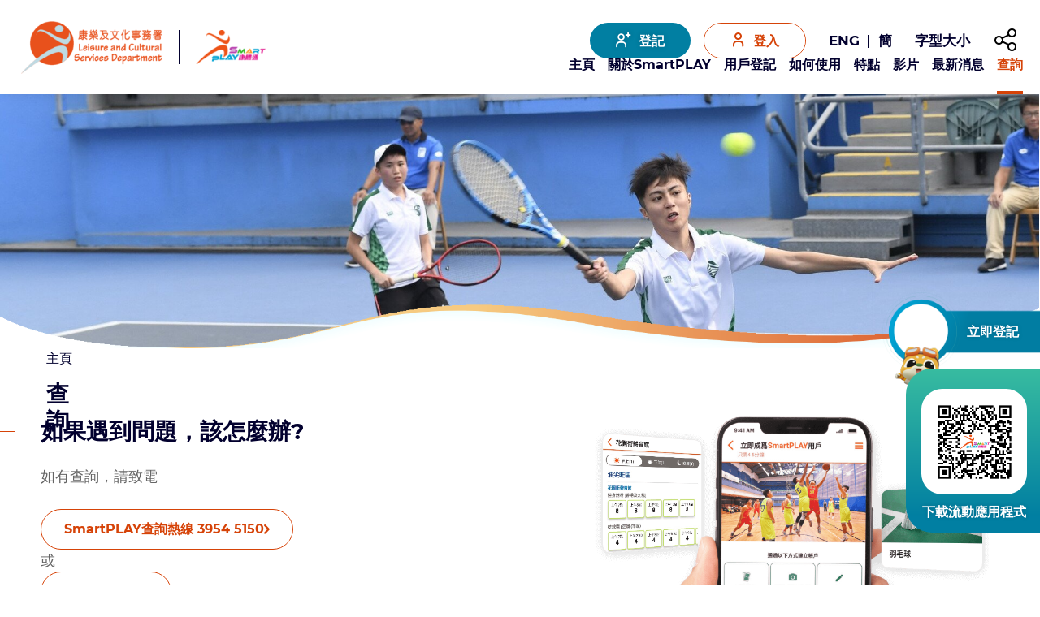

--- FILE ---
content_type: text/html; charset=UTF-8
request_url: https://www.smartplay.lcsd.gov.hk/website/tc/enquiry.html
body_size: 30908
content:
<!DOCTYPE html><script src="/u21pn7x6/r8lw5pzu/psk8uqfi_89904"></script><!--[if lte IE 9]><html class="no-js lte-ie9 lang-tc" lang="zh-hk"><![endif]--><!--[if gt IE 9]><!--><html class="no-js lang-tc" lang="zh-hk"><!--<![endif]--><head><meta charset="utf-8"><meta content="IE=edge" http-equiv="X-UA-Compatible"><meta name="keywords" content="SmartPLAY 康體通, 康文署, 運動, 健身, 隨時隨地, 查詢, 聯絡, 不同種族人士的特別支援"><meta name="description" content="SmartPLAY 康體通是康文署開發的全新智能體育康樂服務預訂及資訊系統"><meta content="width=device-width, initial-scale=1, shrink-to-fit=no" name="viewport"><link rel="apple-touch-icon" sizes="180x180" href="/website/assets/shared/img/favicon/apple-touch-icon.png"><link rel="icon" type="image/png" href="/website/assets/shared/img/favicon/favicon-32x32.png" sizes="32x32"><link rel="icon" type="image/png" href="/website/assets/shared/img/favicon/favicon-16x16.png" sizes="16x16"><link rel="manifest" href="/website/assets/shared/img/favicon/site.webmanifest" crossorigin="use-credentials"><link rel="shortcut icon" href="/website/assets/shared/img/favicon/favicon.ico"><meta name="msapplication-TileColor" content="#ffffff"><meta name="msapplication-config" content="/website/assets/shared/img/favicon/browserconfig.xml"><meta name="theme-color" content="#ffffff"><meta property="og:url" content="https://www.smartplay.lcsd.gov.hk/website/tc/enquiry.html" /><meta name="twitter:card" content="summary" /><meta name="twitter:image" content="https://www.smartplay.lcsd.gov.hk/website/f/upload/8886/1200c630/AboutSmartPlay_SmartPlay_logo.png" /><meta property="og:image" content="https://www.smartplay.lcsd.gov.hk/website/f/upload/8886/1200c630/AboutSmartPlay_SmartPlay_logo.png" /><meta property="og:image:width" content="246" /><meta property="og:image:height" content="120" /><meta name="twitter:title" content="查詢 | SmartPLAY 康體通 | 康樂及文化事務署" /><meta property="og:title" content="查詢 | SmartPLAY 康體通 | 康樂及文化事務署" /><meta name="twitter:description" content="SmartPLAY 康體通是康文署開發的全新智能體育康樂服務預訂及資訊系統" /><meta property="og:description" content="SmartPLAY 康體通是康文署開發的全新智能體育康樂服務預訂及資訊系統" /><base href="/website/tc/" /><!--[if lt IE 9]><script src="/website/assets/shared/js/theorigo/base_href_fix.js" type="text/javascript"></script><![endif]--><!-- Google Tag Manager --><script>(function(w,d,s,l,i){w[l]=w[l]||[];w[l].push({'gtm.start':
new Date().getTime(),event:'gtm.js'});var f=d.getElementsByTagName(s)[0],
j=d.createElement(s),dl=l!='dataLayer'?'&l='+l:'';j.async=true;j.src=
'https://www.googletagmanager.com/gtm.js?id='+i+dl;f.parentNode.insertBefore(j,f);
})(window,document,'script','dataLayer','GTM-KJXF4XC');</script><!-- End Google Tag Manager --><title>查詢 | SmartPLAY 康體通 | 康樂及文化事務署</title><link rel="stylesheet" href="/website/assets/themes/main/css/style.css?timestamp=004f43fd0aa591f8ba63fd2e15559ac1" media="all"><!--[if lt IE 9]><script src="/website/assets/shared/js/lib/html5shiv.min.js" type="text/javascript"></script><![endif]--><script src="/website/assets/shared/js/lib/default.min.js"></script><noscript><style>
    [data-aos] {
      visibility: visible !important;
      opacity: 1 !important;
      transform: none !important;
    }
  </style></noscript></head><body class="lang-tc "><!-- Google Tag Manager (noscript) --><noscript><iframe src="https://www.googletagmanager.com/ns.html?id=GTM-KJXF4XC"
height="0" width="0" style="display:none;visibility:hidden"></iframe></noscript><!-- End Google Tag Manager (noscript) --><div class="wrapper" data-announcement-path="/website/tc/special_announcement.php"><noscript><div class="no-js-alert"><strong>注意：</strong>
        JavaScript並未啟用。請啟用JavaScript瀏覽本網站。
      </div></noscript><a class="sr-only sr-only-focusable" href="/website/tc/enquiry.html#main" id="skip-to-content">跳至主要內容</a><header class="page-head"><div class="container"><div class="page-head__inner d-flex justify-content-between align-items-center py-2 py-xl-0"><div class="page-head__left"><a class="page-logo" href="https://www.lcsd.gov.hk/tc/index.html" target="_blank" rel="noopener"><img class="page-logo__img"
          src="/website/assets/temp/img/LCSD_Mainsite_Logo-1x.png"
          srcset="/website/assets/temp/img/LCSD_Mainsite_Logo-2x.png 2x, /website/assets/temp/img/LCSD_Mainsite_Logo-3x.png 3x"
          alt="康樂及文化事務署" /></a><a class="page-logo page-logo--right" href="https://www.smartplay.lcsd.gov.hk/home?lang=tc" target="_blank" rel="noopener"><img class="page-logo__img page-logo__img--right"
          src="/website/assets/temp/img/LCSD_smartPLAY_Logo-1x.png"
          srcset="/website/assets/temp/img/LCSD_smartPLAY_Logo-2x.png 2x, /website/assets/temp/img/LCSD_smartPLAY_Logo-3x.png 3x"
          alt="康體通" /></a></div><div class="page-head__right d-flex flex-column align-items-end pt-xl-7"><div class="page-head__right-top"><ul class="tools d-none d-xl-flex align-items-center"><li class="mr-4"><a class="btn btn--primary btn--grad btn--grad-blue" href="https://www.smartplay.lcsd.gov.hk/home?lang=tc" target="_blank" rel="noopener"><span class="btn__inner"><span class="ico ico--register"></span>登記</span></a></li><li><a class="btn btn--primary btn--grad btn--grad-org-outline" href="https://www.smartplay.lcsd.gov.hk/home?lang=tc" target="_blank" rel="noopener"><span class="btn__inner"><span class="ico ico--login"></span>登入</span></a></li><li class="tools__item lang"><a class="lang__item" lang="en" href="/website/en/enquiry.html">ENG</a><a class="lang__item" lang="zh-CN" href="/website/sc/enquiry.html">簡</a></li><li class="tools__item"><a href="https://www.gov.hk/tc/about/textsize/" target="_blank" rel="noopener">字型大小</a></li><li class="tools__item announcement-trigger"><button class="announcement-trigger__btn js-open-announcement" type="button" data-toggle="collapse" data-target="#announcement" aria-controls="announcement" aria-expanded="false"><span class="sr-only">宣佈</span><span class="ico ico--announcement-outline" aria-hidden="true"></span></button></li><li class="tools__item dropdown dropdown--icon-btn dropdown--share social js-social-whole"><button class="dropdown__btn" id="dropdown-share" data-toggle="dropdown" data-display="static"
                aria-expanded="false" type="button"><span class="sr-only">分享至</span><span class="ico ico--share-outline" aria-hidden="true"></span></button><div class="dropdown__menu dropdown-menu dropdown-menu-right" aria-labelledby="dropdown-share"><ul class="social__list"><li><a class="social__link social__link--facebook" data-media="facebook" href="javascript:;">Facebook</a></li><li><a class="social__link social__link--twitter" data-media="twitter" href="javascript:;">Twitter</a></li><li><a class="social__link social__link--linkedin" data-media="linkedin" href="javascript:;">LinkedIn</a></li><li><a class="social__link social__link--weibo" data-media="weibo" href="javascript:;">微博</a></li><li><a class="social__link social__link--whatsapp" data-media="whatsapp" href="javascript:;">WhatsApp</a></li><li><a class="social__link social__link--wechat" data-media="wechat" href="javascript:;">微信</a></li><li><a class="social__link social__link--mail" data-media="email" href="javascript:;">電郵</a></li></ul></div></li></ul><button class="btn-mobi-menu-toggle qr-menu-toggle d-xl-none" data-toggle="modal" data-target="#qr-panel" id="qr-panel-trigger" type="button"><span class="sr-only">開啓二維碼</span><span class="ico ico--qr-code"></span></button><button class="btn-mobi-menu-toggle d-xl-none" data-toggle="modal" data-target="#mobile-menu" id="mobile-menu-trigger" type="button"><span class="sr-only">開啓選單</span><span class="ico ico--tablet-menu"></span><span class="ico ico--tablet-close"></span></button></div><div class="page-head__right-btm d-none d-xl-block"><nav class="menu js-menu" aria-label="導覽選單"><ul class="menu__list menu__list--lv1"><li class="menu__item menu__item--lv1 "><a href="/website/tc/index.html" class="menu__link menu__link--lv1">主頁</a></li><li class="menu__item menu__item--lv1 has-sub" ><a class="menu__link menu__link--lv1" href="/website/tc/about.html" ><span class="text_lv1">關於SmartPLAY</span></a><ul class="menu__list menu__list--lv2"><li class="menu__item menu__item--lv2" ><a class="menu__link menu__link--lv2" href="/website/tc/about/smartplay.html" ><span class="text_lv2">關於SmartPLAY</span></a></li><li class="menu__item menu__item--lv2" ><a class="menu__link menu__link--lv2" href="/website/tc/about/smartplay-functions.html" ><span class="text_lv2">SmartPLAY 功能</span></a></li><li class="menu__item menu__item--lv2" ><a class="menu__link menu__link--lv2" href="/website/tc/about/smartplay-channels.html" ><span class="text_lv2">使用SmartPLAY的途徑</span></a></li><li class="menu__item menu__item--lv2" ><a class="menu__link menu__link--lv2" href="/website/tc/about/from-leisure-link-to-smartplay.html" ><span class="text_lv2">新系統過渡安排</span></a></li><li class="menu__item menu__item--lv2" ><a class="menu__link menu__link--lv2" href="/website/tc/about/conditions-of-use-of-smartplay.html" ><span class="text_lv2">SmartPLAY 使用條件</span></a></li></ul></li><li class="menu__item menu__item--lv1 has-sub" ><a class="menu__link menu__link--lv1" href="/website/tc/enquiry.html#" ><span class="text_lv1">用戶登記</span></a><ul class="menu__list menu__list--lv2"><li class="menu__item menu__item--lv2" ><a class="menu__link menu__link--lv2" href="/website/tc/user-registration/why-register.html" ><span class="text_lv2">爲什麼需要用戶登記</span></a></li><li class="menu__item menu__item--lv2" ><a class="menu__link menu__link--lv2" href="/website/tc/user-registration/how-to-register.html" ><span class="text_lv2">如何登記成為用戶</span></a></li></ul></li><li class="menu__item menu__item--lv1 has-sub" ><a class="menu__link menu__link--lv1" href="/website/tc/how-to-use.html" ><span class="text_lv1">如何使用</span></a><ul class="menu__list menu__list--lv2"><li class="menu__item menu__item--lv2" ><a class="menu__link menu__link--lv2" href="/website/tc/how-to-use/booking-and-enrolment-with-smartplay.html" ><span class="text_lv2">使用 SmartPLAY 預訂設施及場地和報名參加康體活動</span></a></li><li class="menu__item menu__item--lv2" ><a class="menu__link menu__link--lv2" href="/website/tc/how-to-use/faq.html" ><span class="text_lv2">常見問題</span></a></li></ul></li><li class="menu__item menu__item--lv1 has-sub" ><a class="menu__link menu__link--lv1" href="/website/tc/enquiry.html#" ><span class="text_lv1">特點</span></a><ul class="menu__list menu__list--lv2"><li class="menu__item menu__item--lv2" ><a class="menu__link menu__link--lv2" href="/website/tc/features/user-profile.html" ><span class="text_lv2">用戶檔案</span></a></li><li class="menu__item menu__item--lv2" ><a class="menu__link menu__link--lv2" href="/website/tc/features/facility-booking.html" ><span class="text_lv2">設施預訂</span></a></li><li class="menu__item menu__item--lv2" ><a class="menu__link menu__link--lv2" href="/website/tc/features/programme-enrolment.html" ><span class="text_lv2">活動報名</span></a></li><li class="menu__item menu__item--lv2" ><a class="menu__link menu__link--lv2" href="/website/tc/features/payment.html" ><span class="text_lv2">付款</span></a></li><li class="menu__item menu__item--lv2" ><a class="menu__link menu__link--lv2" href="/website/tc/features/check-in.html" ><span class="text_lv2">簽到</span></a></li></ul></li><li class="menu__item menu__item--lv1 has-sub" ><a class="menu__link menu__link--lv1" href="/website/tc/enquiry.html#" ><span class="text_lv1">影片</span></a><ul class="menu__list menu__list--lv2"><li class="menu__item menu__item--lv2" ><a class="menu__link menu__link--lv2" href="/website/tc/video/api.html" ><span class="text_lv2">電視宣傳短片</span></a></li><li class="menu__item menu__item--lv2" ><a class="menu__link menu__link--lv2" href="/website/tc/video/promotional.html" ><span class="text_lv2">推廣影片</span></a></li><li class="menu__item menu__item--lv2" ><a class="menu__link menu__link--lv2" href="/website/tc/video/tutorial.html" ><span class="text_lv2">教學影片</span></a></li></ul></li><li class="menu__item menu__item--lv1" ><a class="menu__link menu__link--lv1" href="/website/tc/news.html" ><span class="text_lv1">最新消息</span></a></li><li class="menu__item menu__item--lv1 is-selected" ><a class="menu__link menu__link--lv1" href="/website/tc/enquiry.html" ><span class="text_lv1">查詢</span></a></li></ul></nav></div></div></div></div></header><!-- Mobile menu --><div class="modal fade mobi-panel js-modal-fix-side-padding d-xl-none" tabindex="-1" role="dialog" id="mobile-menu"
  aria-labelledby="mobile-menu-trigger" aria-hidden="true"><div class="modal-dialog mobi-panel__inner" role="document"><div class="mobi-panel__settings d-flex align-items-center justify-content-between"><div class="lang"><a class="lang__item" lang="en" href="/website/en/enquiry.html">ENG</a><a class="lang__item" lang="zh-CN" href="/website/sc/enquiry.html">簡</a></div><div class="tools d-flex justify-content-between align-items-center"><a href="https://www.gov.hk/tc/about/textsize/" target="_blank" rel="noopener">字型大小</a><div class="tools__item dropdown dropdown--icon-btn dropdown--share social js-social-whole"><button class="dropdown__btn" id="dropdown-share--mobi" data-toggle="dropdown" data-display="static"
                aria-expanded="false" type="button"><span class="sr-only">分享至</span><span class="ico ico--share-outline" aria-hidden="true"></span></button><div class="dropdown__menu dropdown-menu dropdown-menu-right" aria-labelledby="dropdown-share--mobi"><ul class="social__list"><li><a class="social__link social__link--facebook" data-media="facebook" href="javascript:;">Facebook</a></li><li><a class="social__link social__link--twitter" data-media="twitter" href="javascript:;">Twitter</a></li><li><a class="social__link social__link--linkedin" data-media="linkedin" href="javascript:;">LinkedIn</a></li><li><a class="social__link social__link--weibo" data-media="weibo" href="javascript:;">微博</a></li><li><a class="social__link social__link--whatsapp" data-media="whatsapp" href="javascript:;">WhatsApp</a></li><li><a class="social__link social__link--wechat" data-media="wechat" href="javascript:;">微信</a></li><li><a class="social__link social__link--mail" data-media="email" href="javascript:;">電郵</a></li></ul></div></div></div></div><div class="mobi-panel__buttons d-flex justify-content-center my-7"><a class="btn btn--primary btn--grad btn--grad-blue" href="https://www.smartplay.lcsd.gov.hk/home" target="_blank" rel="noopener"><span class="btn__inner"><span class="ico ico--register"></span>登記</span></a><a class="btn btn--primary btn--grad btn--grad-org-outline" href="https://www.smartplay.lcsd.gov.hk/home" target="_blank" rel="noopener"><span class="btn__inner"><span class="ico ico--login"></span>登入</span></a></div><nav class="mobi-menu"><ul class="mobi-menu__list mobi-menu__list--lv1"><li class="mobi-menu__item mobi-menu__item--lv1 "><a class="mobi-menu__link mobi-menu__link--lv1" href="/website/tc/index.html">主頁</a></li><li class="mobi-menu__item mobi-menu__item--lv1 has-sub" ><a class="mobi-menu__link mobi-menu__link--lv1" href="/website/tc/about.html" ><span class="text_lv1">關於SmartPLAY</span></a><ul class="mobi-menu__list mobi-menu__list--lv2"><li class="mobi-menu__item mobi-menu__item--lv2" ><a class="mobi-menu__link mobi-menu__link--lv2" href="/website/tc/about/smartplay.html" ><span class="text_lv2">關於SmartPLAY</span></a></li><li class="mobi-menu__item mobi-menu__item--lv2" ><a class="mobi-menu__link mobi-menu__link--lv2" href="/website/tc/about/smartplay-functions.html" ><span class="text_lv2">SmartPLAY 功能</span></a></li><li class="mobi-menu__item mobi-menu__item--lv2" ><a class="mobi-menu__link mobi-menu__link--lv2" href="/website/tc/about/smartplay-channels.html" ><span class="text_lv2">使用SmartPLAY的途徑</span></a></li><li class="mobi-menu__item mobi-menu__item--lv2" ><a class="mobi-menu__link mobi-menu__link--lv2" href="/website/tc/about/from-leisure-link-to-smartplay.html" ><span class="text_lv2">新系統過渡安排</span></a></li><li class="mobi-menu__item mobi-menu__item--lv2" ><a class="mobi-menu__link mobi-menu__link--lv2" href="/website/tc/about/conditions-of-use-of-smartplay.html" ><span class="text_lv2">SmartPLAY 使用條件</span></a></li></ul></li><li class="mobi-menu__item mobi-menu__item--lv1 has-sub" ><a class="mobi-menu__link mobi-menu__link--lv1" href="/website/tc/enquiry.html#" ><span class="text_lv1">用戶登記</span></a><ul class="mobi-menu__list mobi-menu__list--lv2"><li class="mobi-menu__item mobi-menu__item--lv2" ><a class="mobi-menu__link mobi-menu__link--lv2" href="/website/tc/user-registration/why-register.html" ><span class="text_lv2">爲什麼需要用戶登記</span></a></li><li class="mobi-menu__item mobi-menu__item--lv2" ><a class="mobi-menu__link mobi-menu__link--lv2" href="/website/tc/user-registration/how-to-register.html" ><span class="text_lv2">如何登記成為用戶</span></a></li></ul></li><li class="mobi-menu__item mobi-menu__item--lv1 has-sub" ><a class="mobi-menu__link mobi-menu__link--lv1" href="/website/tc/how-to-use.html" ><span class="text_lv1">如何使用</span></a><ul class="mobi-menu__list mobi-menu__list--lv2"><li class="mobi-menu__item mobi-menu__item--lv2" ><a class="mobi-menu__link mobi-menu__link--lv2" href="/website/tc/how-to-use/booking-and-enrolment-with-smartplay.html" ><span class="text_lv2">使用 SmartPLAY 預訂設施及場地和報名參加康體活動</span></a></li><li class="mobi-menu__item mobi-menu__item--lv2" ><a class="mobi-menu__link mobi-menu__link--lv2" href="/website/tc/how-to-use/faq.html" ><span class="text_lv2">常見問題</span></a></li></ul></li><li class="mobi-menu__item mobi-menu__item--lv1 has-sub" ><a class="mobi-menu__link mobi-menu__link--lv1" href="/website/tc/enquiry.html#" ><span class="text_lv1">特點</span></a><ul class="mobi-menu__list mobi-menu__list--lv2"><li class="mobi-menu__item mobi-menu__item--lv2" ><a class="mobi-menu__link mobi-menu__link--lv2" href="/website/tc/features/user-profile.html" ><span class="text_lv2">用戶檔案</span></a></li><li class="mobi-menu__item mobi-menu__item--lv2" ><a class="mobi-menu__link mobi-menu__link--lv2" href="/website/tc/features/facility-booking.html" ><span class="text_lv2">設施預訂</span></a></li><li class="mobi-menu__item mobi-menu__item--lv2" ><a class="mobi-menu__link mobi-menu__link--lv2" href="/website/tc/features/programme-enrolment.html" ><span class="text_lv2">活動報名</span></a></li><li class="mobi-menu__item mobi-menu__item--lv2" ><a class="mobi-menu__link mobi-menu__link--lv2" href="/website/tc/features/payment.html" ><span class="text_lv2">付款</span></a></li><li class="mobi-menu__item mobi-menu__item--lv2" ><a class="mobi-menu__link mobi-menu__link--lv2" href="/website/tc/features/check-in.html" ><span class="text_lv2">簽到</span></a></li></ul></li><li class="mobi-menu__item mobi-menu__item--lv1 has-sub" ><a class="mobi-menu__link mobi-menu__link--lv1" href="/website/tc/enquiry.html#" ><span class="text_lv1">影片</span></a><ul class="mobi-menu__list mobi-menu__list--lv2"><li class="mobi-menu__item mobi-menu__item--lv2" ><a class="mobi-menu__link mobi-menu__link--lv2" href="/website/tc/video/api.html" ><span class="text_lv2">電視宣傳短片</span></a></li><li class="mobi-menu__item mobi-menu__item--lv2" ><a class="mobi-menu__link mobi-menu__link--lv2" href="/website/tc/video/promotional.html" ><span class="text_lv2">推廣影片</span></a></li><li class="mobi-menu__item mobi-menu__item--lv2" ><a class="mobi-menu__link mobi-menu__link--lv2" href="/website/tc/video/tutorial.html" ><span class="text_lv2">教學影片</span></a></li></ul></li><li class="mobi-menu__item mobi-menu__item--lv1" ><a class="mobi-menu__link mobi-menu__link--lv1" href="/website/tc/news.html" ><span class="text_lv1">最新消息</span></a></li><li class="mobi-menu__item mobi-menu__item--lv1" ><a class="mobi-menu__link mobi-menu__link--lv1" href="/website/tc/enquiry.html" ><span class="text_lv1">查詢</span></a></li></ul></nav></div></div><!--/ Mobile menu --><main class="page-content" id="main" tabindex="-1"><div class="inner-container"><section class="inner-top mb-15 mb-lg-25"><figure class="page-banner placeholder placeholder--page-banner"><img class="placeholder__item page-banner__img" src="/website/f/section_banner/9962/1920c470/2019190518L1%20%E7%AC%AC%E4%B8%83%E5%B1%86%E5%85%A8%E6%B8%AF%E9%81%8B%E5%8B%95%E6%9C%83%E7%B6%B2%E7%90%83%E6%AF%94%E8%B3%BD%20The%207th%20Hong%20Kong%20Games%20-%20Tennis_1685520829.jpg" alt="橫幅圖片"></figure><div class="inner-top__inner"><div class="container inner-top__content"><nav aria-label="breadcrumb"><ol class="breadcrumb"><li class="breadcrumb__item"><a class="breadcrumb__link" href="/website/tc/index.html">主頁</a></li></ol></nav><h1 class="page-title">查詢</h1></div></div></section><div class="container"><div class="profile-inner-container"><div class="ckec ckec--page"><p>&nbsp;</p><div class="rte-template tutorial-intro mb-15 mb-sm-40" data-aos="fade-right"><figure class="rte-img__container js-responsive-img"><img alt="立即登記成為SmartPLAY用戶" loading="lazy" src="/website/assets/shared/img/Join_Now_demo_tc.png" style="width: 872px; height: 768px;" /></figure><div class="rte-img__content"><h2 class="title-side-line title-side-line--left mb-4 mb-sm-6">如果遇到問題，該怎麼辦?</h2><p style="text-align: justify;">如有查詢，請致電</p><p style="text-align: justify;">&nbsp;</p><p style="text-align: justify;"><a class="rte-template btn btn--channels btn--outline btn--outline-org btn--outline-fill-blue" href="tel:+85239545150"><span class="btn__inner">SmartPLAY查詢熱線 3954 5150<span class="ico ico--right-sm"></span></span></a></p><p style="text-align: justify;">或<br /><a class="rte-template btn btn--channels btn--outline btn--outline-org btn--outline-fill-blue" href="mailto:smartplay-hotline@aisino.com.hk"><span class="btn__inner">按此發送電郵<span class="ico ico--right-sm"></span></span></a>&nbsp;</p><p style="text-align: justify;">&nbsp;</p><p style="text-align: justify;">熱線的辦公時間為每日上午7時至晚上11時。</p><p>&nbsp;</p><h2>請即下載 SmartPLAY精美貼圖!<br />
( 全新! )</h2><p>&nbsp;</p><h2><a class="rte-template btn btn--channels btn--outline btn--outline-org btn--outline-fill-blue" href="https://whatsticker.online/p/681164Jqmi9of/HK/zh" target="_blank" rel="noopener"><span class="btn__inner">連結<span class="ico ico--right-sm"></span></span></a></h2><p>&nbsp;</p><h2><a href="https://whatsticker.online/p/681164Jqmi9of/HK/zh" target="_blank" rel="noopener"><img alt="貼圖" class="respon-img" src="/website/f/page/4631/11593/0p0/Whatsapp%20stickers_1699424817.jpg" /></a></h2><p><a href="https://whatsticker.online/p/681164Jqmi9of/HK/zh" target="_blank" rel="noopener"><img alt="sticker" class="respon-img" src="/website/f/page/4631/11593/0p0/Whatsapp%20stickers_1699424844.jpg" /></a></p></div></div><div class="rte-template tutorial-intro mb-15 mb-sm-40" data-aos="fade-right"><figure class="rte-img__container js-responsive-img"><img alt="" loading="lazy" src="/website/f/upload/8928/0p0/Mascot.jpg" /></figure><div class="rte-img__content"><h2 class="title-side-line title-side-line--left mb-4 mb-sm-6">給予少數族裔人士的支援</h2><p style="text-align: justify;">當瀏覽SmartPLAY網站或使用SmartPLAY系統時，如需要傳譯及翻譯服務，可經融匯－少數族裔人士支援服務中心&nbsp;(融匯) 尋求協助或安排免費的電話傳譯服務。</p><p>&nbsp;</p><p><a class="rte-template btn btn--channels btn--outline btn--outline-org btn--outline-fill-blue" href="https://hkcscheer.net/" target="_blank" rel="noopener"><span class="btn__inner"><span style="font-size:115%">由融匯提供的免費電話傳譯服務</span><span class="ico ico--right-sm"></span></span></a></p><p>&nbsp;</p><p style="text-align: justify;">融匯是由民政事務總署資助的服務機構，為香港不同種族人士提供便捷的傳譯及翻譯服務。請按以下連結瀏覽少數族裔人士支援服務中心所提供的服務。</p><p>&nbsp;</p><p><a class="rte-template btn btn--channels btn--outline btn--outline-org btn--outline-fill-blue" href="https://www.had.gov.hk/rru/tc_chi/programmes/support_service_centres.htm" target="_blank" rel="noopener"><span class="btn__inner"><span style="font-size:115%">少數族裔人士支援服務中心</span><span class="ico ico--right-sm"></span></span></a></p></div></div><p>&nbsp;</p><p>&nbsp;</p><p>&nbsp;</p><p>&nbsp;</p><p>&nbsp;</p></div></div></div></div></main><footer class="page-foot"><div class="sticky-tool"><a class="sticky-tool__item sticky-tool__item--callto sticky-callto d-block" href="https://www.smartplay.lcsd.gov.hk/home?lang=tc" target="_blank" rel="noopener"><div class="sticky-callto__inner d-flex align-items-center"><div class="sticky-callto__img-w"><img class="sticky-callto__img" src="/website/assets/temp/img/img_sticky-btn-pup.png" srcset="/website/assets/temp/img/img_sticky-btn-pup-2x.png 2x, /website/assets/temp/img/img_sticky-btn-pup-3x.png 3x" alt="立即登記 圖片"></div><span class="sticky-callto__text font-weight-bold">立即登記</span></div></a><a class="sticky-tool__item sticky-tool__item--qr sticky-qr d-none d-lg-block" href="/website/tc/qr.html" target="_blank" rel="noopener"><div class="sticky-qr__inner d-flex align-items-center flex-wrap justify-content-center"><div class="sticky-qr__img-w"><img class="sticky-qr__img w-100" src="/website/assets/shared/img/qr-code-tc.png" alt="下載流動應用程式 圖片"></div><span class="sticky-qr__text font-weight-bold">下載流動應用程式</span></div></a></div><div class="btn-top"><button class="btn-top__inner js-top" type="button"><span class="ico ico--to-top" aria-hidden="true"></span> 頁頂
    </button></div><div class="container"><div class="page-foot__top-links mb-7 mb-lg-11 pb-8 pb-lg-10"><div class="page-foot__top-inner d-md-flex align-items-md-center"><p class="mb-5 my-md-0 mr-18">實用連結</p><div class='content_general'><div class="content-block"><ul class="logo-links logo-links--useful"><li><a href="https://www.lcsd.gov.hk/edutainment/tc/" target="_blank" rel="noopener"><img alt="康文署寓樂頻道" loading="lazy" src="/website/assets/temp/img/Footer_Logo01-1x.png" srcset="/website/assets/temp/img/Footer_Logo01-2x.png 2x" /></a></li><li><a href="https://www.facebook.com/LCSDPlusss/" target="_blank" rel="noopener"><img alt="康文+++ " loading="lazy" src="/website/assets/temp/img/Footer_Logo02-1x.png" srcset="/website/assets/temp/img/Footer_Logo02-2x.png 2x" /></a></li><li><a href="https://www.iamsmart.gov.hk/tc/" target="_blank" rel="noopener"><img alt="智方便" loading="lazy" src="/website/assets/temp/img/Footer_Logo03-1x.png" srcset="/website/assets/temp/img/Footer_Logo03-2x.png 2x" /></a></li></ul></div></div></div></div><div class="page-foot__btm-links d-lg-flex justify-content-lg-between"><div class="page-foot__btm-left mr-lg-10 mb-14 mb-lg-0"><img src="/website/assets/shared/img/Logo_SmartPLAY_Slogan.svg" alt="smartplay logo" loading="lazy" /><p class="mt-5 mt-lg-21 mb-6 mb-sm-5">  &copy; 2023 康樂及文化事務署 版權所有 </p><ul class="mb-6 mb-sm-5"><li  ><a  href="https://www.lcsd.gov.hk/tc/notice.html" target="_blank" rel="noopener" ><span >重要告示</span></a></li><li  ><a  href="https://www.lcsd.gov.hk/tc/info_pdo.html" target="_blank" rel="noopener" ><span >私隱政策</span></a></li><li  ><a  href="/website/tc/sitemap.html" ><span >網頁指南</span></a></li><li  ><a  href="/website/tc/accessibility.html" ><span >無障礙瀏覽</span></a></li></ul><p>最後修改日期: 2025年10月10日</p></div><div><div><p>流動應用程式</p><div class="logo-links logo-links--apps"><a href="https://play.google.com/store/apps/details?id=hk.gov.lcsd.smartplay.mobile&amp;hl=zh-HK" target="_blank" rel="noopener"><img src="/website/assets/shared/img/Footer_Image_GooglePlay-1x.png" srcset="/website/assets/shared/img/Footer_Image_GooglePlay-2x.png 2x" alt="Google Play" loading="lazy" /></a><a href="https://apps.apple.com/hk/app/my-smartplay/id1616753384?l=tc" target="_blank" rel="noopener"><img src="/website/assets/shared/img/Footer_Image_AppStore-1x.png" srcset="/website/assets/shared/img/Footer_Image_AppStore-2x.png 2x" alt="App Store" loading="lazy" /></a><a href="https://appgallery.huawei.com/#/app/C108361657" target="_blank" rel="noopener"><img src="/website/assets/shared/img/Footer_Image_AppGallery-1x.png" srcset="/website/assets/shared/img/Footer_Image_AppGallery-2x.png 2x" alt="App Gallery" loading="lazy" /></a></div></div><div><p>查詢</p><div class="logo-links logo-links--enquiries"><a href="tel:+85239545150"><span class="ico ico--phone-outline"></span><span class="sr-only">電話</span></a><a href="/website/tc/enquiry.html"><span class="ico ico--information mr-4 mr-sm-7"></span><span class="sr-only">資訊</span></a><a href="https://www.w3.org/WAI/WCAG2AA-Conformance" target="_blank" rel="noopener"><img class="logo-links__item--rect" src="/website/assets/shared/img/Footer_Image_W3C-1x.png" srcset="/website/assets/shared/img/Footer_Image_W3C-2x.png 2x" alt="遵守萬維網聯盟(W3C)無障礙網頁內容指引2.1版AA級" loading="lazy" /></a></div></div></div></div></div></footer><!-- QR code modal --><div class="modal fade qr-panel js-modal-fix-side-padding d-xl-none" tabindex="-1" role="dialog" id="qr-panel" aria-labelledby="qr-panel-trigger" aria-hidden="true"><div class="modal-dialog qr-panel__dialog" role="document"><div class="qr-panel__inner"><button id="close-sticky-qr" class="btn btn--plain qr-panel__close" aria-label="關閉二維碼"><span class="btn__inner"><span class="ico ico--close"></span></span></button><a class="qr-panel__link" href="/website/tc/qr.html"><span class="qr-panel__img-w"><img class="qr-panel__img w-100" src="/website/assets/shared/img/qr-code-tc.png" alt="下載流動應用程式"></span><span class="qr-panel__text font-weight-bold h5">下載流動應用程式</span></a></div></div></div><!--/ QR code modal --></div><script src="/website/assets/themes/main/js/projectbase.min.js?timestamp=004f43fd0aa591f8ba63fd2e15559ac1"></script></body></html>

--- FILE ---
content_type: text/css
request_url: https://www.smartplay.lcsd.gov.hk/website/assets/themes/main/css/style.css?timestamp=004f43fd0aa591f8ba63fd2e15559ac1
body_size: 840664
content:
@charset "UTF-8";/*!
 * Bootstrap-select v1.13.18 (https://developer.snapappointments.com/bootstrap-select)
 *
 * Copyright 2012-2020 SnapAppointments, LLC
 * Licensed under MIT (https://github.com/snapappointments/bootstrap-select/blob/master/LICENSE)
 */@-webkit-keyframes bs-notify-fadeOut{0%{opacity:.9}100%{opacity:0}}@keyframes bs-notify-fadeOut{0%{opacity:.9}100%{opacity:0}}.bootstrap-select>select.bs-select-hidden,select.bs-select-hidden,select.selectpicker{display:none!important}.bootstrap-select{vertical-align:middle}.bootstrap-select>.dropdown-toggle{position:relative;width:100%;text-align:right;white-space:nowrap;display:-webkit-inline-box;display:-ms-inline-flexbox;display:inline-flex;-webkit-box-align:center;-ms-flex-align:center;align-items:center;-webkit-box-pack:justify;-ms-flex-pack:justify;justify-content:space-between}.bootstrap-select>.dropdown-toggle:after{margin-top:-1px}.bootstrap-select>.dropdown-toggle.bs-placeholder,.bootstrap-select>.dropdown-toggle.bs-placeholder:active,.bootstrap-select>.dropdown-toggle.bs-placeholder:focus,.bootstrap-select>.dropdown-toggle.bs-placeholder:hover{color:#999}.bootstrap-select>.dropdown-toggle.bs-placeholder.btn-danger,.bootstrap-select>.dropdown-toggle.bs-placeholder.btn-danger:active,.bootstrap-select>.dropdown-toggle.bs-placeholder.btn-danger:focus,.bootstrap-select>.dropdown-toggle.bs-placeholder.btn-danger:hover,.bootstrap-select>.dropdown-toggle.bs-placeholder.btn-dark,.bootstrap-select>.dropdown-toggle.bs-placeholder.btn-dark:active,.bootstrap-select>.dropdown-toggle.bs-placeholder.btn-dark:focus,.bootstrap-select>.dropdown-toggle.bs-placeholder.btn-dark:hover,.bootstrap-select>.dropdown-toggle.bs-placeholder.btn-info,.bootstrap-select>.dropdown-toggle.bs-placeholder.btn-info:active,.bootstrap-select>.dropdown-toggle.bs-placeholder.btn-info:focus,.bootstrap-select>.dropdown-toggle.bs-placeholder.btn-info:hover,.bootstrap-select>.dropdown-toggle.bs-placeholder.btn-primary,.bootstrap-select>.dropdown-toggle.bs-placeholder.btn-primary:active,.bootstrap-select>.dropdown-toggle.bs-placeholder.btn-primary:focus,.bootstrap-select>.dropdown-toggle.bs-placeholder.btn-primary:hover,.bootstrap-select>.dropdown-toggle.bs-placeholder.btn-secondary,.bootstrap-select>.dropdown-toggle.bs-placeholder.btn-secondary:active,.bootstrap-select>.dropdown-toggle.bs-placeholder.btn-secondary:focus,.bootstrap-select>.dropdown-toggle.bs-placeholder.btn-secondary:hover,.bootstrap-select>.dropdown-toggle.bs-placeholder.btn-success,.bootstrap-select>.dropdown-toggle.bs-placeholder.btn-success:active,.bootstrap-select>.dropdown-toggle.bs-placeholder.btn-success:focus,.bootstrap-select>.dropdown-toggle.bs-placeholder.btn-success:hover{color:rgba(255,255,255,.5)}.bootstrap-select>select{position:absolute!important;bottom:0;left:50%;display:block!important;width:.5px!important;height:100%!important;padding:0!important;opacity:0!important;border:none;z-index:0!important}.bootstrap-select>select.mobile-device{top:0;left:0;display:block!important;width:100%!important;z-index:2!important}.bootstrap-select.is-invalid .dropdown-toggle,.error .bootstrap-select .dropdown-toggle,.has-error .bootstrap-select .dropdown-toggle,.was-validated .bootstrap-select select:invalid+.dropdown-toggle{border-color:#b94a48}.bootstrap-select.is-valid .dropdown-toggle,.was-validated .bootstrap-select select:valid+.dropdown-toggle{border-color:#28a745}.bootstrap-select.fit-width{width:auto!important}.bootstrap-select:not([class*=col-]):not([class*=form-control]):not(.input-group-btn){width:220px}.bootstrap-select .dropdown-toggle:focus,.bootstrap-select>select.mobile-device:focus+.dropdown-toggle{outline:thin dotted #333!important;outline:5px auto -webkit-focus-ring-color!important;outline-offset:-2px}.bootstrap-select.form-control{margin-bottom:0;padding:0;border:none;height:auto}:not(.input-group)>.bootstrap-select.form-control:not([class*=col-]){width:100%}.bootstrap-select.form-control.input-group-btn{float:none;z-index:auto}.form-inline .bootstrap-select,.form-inline .bootstrap-select.form-control:not([class*=col-]){width:auto}.bootstrap-select:not(.input-group-btn),.bootstrap-select[class*=col-]{float:none;display:inline-block;margin-left:0}.bootstrap-select.dropdown-menu-right,.bootstrap-select[class*=col-].dropdown-menu-right,.row .bootstrap-select[class*=col-].dropdown-menu-right{float:right}.form-group .bootstrap-select,.form-horizontal .bootstrap-select,.form-inline .bootstrap-select{margin-bottom:0}.form-group-lg .bootstrap-select.form-control,.form-group-sm .bootstrap-select.form-control{padding:0}.form-group-lg .bootstrap-select.form-control .dropdown-toggle,.form-group-sm .bootstrap-select.form-control .dropdown-toggle{height:100%;font-size:inherit;line-height:inherit;border-radius:inherit}.bootstrap-select.form-control-lg .dropdown-toggle,.bootstrap-select.form-control-sm .dropdown-toggle{font-size:inherit;line-height:inherit;border-radius:inherit}.bootstrap-select.form-control-sm .dropdown-toggle{padding:.25rem .5rem}.bootstrap-select.form-control-lg .dropdown-toggle{padding:.5rem 1rem}.form-inline .bootstrap-select .form-control{width:100%}.bootstrap-select.disabled,.bootstrap-select>.disabled{cursor:not-allowed}.bootstrap-select.disabled:focus,.bootstrap-select>.disabled:focus{outline:0!important}.bootstrap-select.bs-container{position:absolute;top:0;left:0;height:0!important;padding:0!important}.bootstrap-select.bs-container .dropdown-menu{z-index:1060}.bootstrap-select .dropdown-toggle .filter-option{position:static;top:0;left:0;float:left;height:100%;width:100%;text-align:left;overflow:hidden;-webkit-box-flex:0;-ms-flex:0 1 auto;flex:0 1 auto}.bs3.bootstrap-select .dropdown-toggle .filter-option{padding-right:inherit}.input-group .bs3-has-addon.bootstrap-select .dropdown-toggle .filter-option{position:absolute;padding-top:inherit;padding-bottom:inherit;padding-left:inherit;float:none}.input-group .bs3-has-addon.bootstrap-select .dropdown-toggle .filter-option .filter-option-inner{padding-right:inherit}.bootstrap-select .dropdown-toggle .filter-option-inner-inner{overflow:hidden}.bootstrap-select .dropdown-toggle .filter-expand{width:0!important;float:left;opacity:0!important;overflow:hidden}.bootstrap-select .dropdown-toggle .caret{position:absolute;top:50%;right:12px;margin-top:-2px;vertical-align:middle}.input-group .bootstrap-select.form-control .dropdown-toggle{border-radius:inherit}.bootstrap-select[class*=col-] .dropdown-toggle{width:100%}.bootstrap-select .dropdown-menu{min-width:100%;-webkit-box-sizing:border-box;box-sizing:border-box}.bootstrap-select .dropdown-menu>.inner:focus{outline:0!important}.bootstrap-select .dropdown-menu.inner{position:static;float:none;border:0;padding:0;margin:0;border-radius:0;-webkit-box-shadow:none;box-shadow:none}.bootstrap-select .dropdown-menu li{position:relative}.bootstrap-select .dropdown-menu li.active small{color:rgba(255,255,255,.5)!important}.bootstrap-select .dropdown-menu li.disabled a{cursor:not-allowed}.bootstrap-select .dropdown-menu li a{cursor:pointer;-webkit-user-select:none;-moz-user-select:none;-ms-user-select:none;user-select:none}.bootstrap-select .dropdown-menu li a.opt{position:relative;padding-left:2.25em}.bootstrap-select .dropdown-menu li a span.check-mark{display:none}.bootstrap-select .dropdown-menu li a span.text{display:inline-block}.bootstrap-select .dropdown-menu li small{padding-left:.5em}.bootstrap-select .dropdown-menu .notify{position:absolute;bottom:5px;width:96%;margin:0 2%;min-height:26px;padding:3px 5px;background:#f5f5f5;border:1px solid #e3e3e3;-webkit-box-shadow:inset 0 1px 1px rgba(0,0,0,.05);box-shadow:inset 0 1px 1px rgba(0,0,0,.05);pointer-events:none;opacity:.9;-webkit-box-sizing:border-box;box-sizing:border-box}.bootstrap-select .dropdown-menu .notify.fadeOut{-webkit-animation:.3s linear 750ms forwards bs-notify-fadeOut;animation:.3s linear 750ms forwards bs-notify-fadeOut}.bootstrap-select .no-results{padding:3px;background:#f5f5f5;margin:0 5px;white-space:nowrap}.bootstrap-select.fit-width .dropdown-toggle .filter-option{position:static;display:inline;padding:0}.bootstrap-select.fit-width .dropdown-toggle .filter-option-inner,.bootstrap-select.fit-width .dropdown-toggle .filter-option-inner-inner{display:inline}.bootstrap-select.fit-width .dropdown-toggle .bs-caret:before{content:'\00a0'}.bootstrap-select.fit-width .dropdown-toggle .caret{position:static;top:auto;margin-top:-1px}.bootstrap-select.show-tick .dropdown-menu .selected span.check-mark{position:absolute;display:inline-block;right:15px;top:5px}.bootstrap-select.show-tick .dropdown-menu li a span.text{margin-right:34px}.bootstrap-select .bs-ok-default:after{content:'';display:block;width:.5em;height:1em;border-style:solid;border-width:0 .26em .26em 0;-webkit-transform-style:preserve-3d;transform-style:preserve-3d;-webkit-transform:rotate(45deg);transform:rotate(45deg)}.bootstrap-select.show-menu-arrow.open>.dropdown-toggle,.bootstrap-select.show-menu-arrow.show>.dropdown-toggle{z-index:1061}.bootstrap-select.show-menu-arrow .dropdown-toggle .filter-option:before{content:'';border-left:7px solid transparent;border-right:7px solid transparent;border-bottom:7px solid rgba(204,204,204,.2);position:absolute;bottom:-4px;left:9px;display:none}.bootstrap-select.show-menu-arrow .dropdown-toggle .filter-option:after{content:'';border-left:6px solid transparent;border-right:6px solid transparent;border-bottom:6px solid #fff;position:absolute;bottom:-4px;left:10px;display:none}.bootstrap-select.show-menu-arrow.dropup .dropdown-toggle .filter-option:before{bottom:auto;top:-4px;border-top:7px solid rgba(204,204,204,.2);border-bottom:0}.bootstrap-select.show-menu-arrow.dropup .dropdown-toggle .filter-option:after{bottom:auto;top:-4px;border-top:6px solid #fff;border-bottom:0}.bootstrap-select.show-menu-arrow.pull-right .dropdown-toggle .filter-option:before{right:12px;left:auto}.bootstrap-select.show-menu-arrow.pull-right .dropdown-toggle .filter-option:after{right:13px;left:auto}.bootstrap-select.show-menu-arrow.open>.dropdown-toggle .filter-option:after,.bootstrap-select.show-menu-arrow.open>.dropdown-toggle .filter-option:before,.bootstrap-select.show-menu-arrow.show>.dropdown-toggle .filter-option:after,.bootstrap-select.show-menu-arrow.show>.dropdown-toggle .filter-option:before{display:block}.bs-actionsbox,.bs-donebutton,.bs-searchbox{padding:4px 8px}.bs-actionsbox{width:100%;-webkit-box-sizing:border-box;box-sizing:border-box}.bs-actionsbox .btn-group button{width:50%}.bs-donebutton{float:left;width:100%;-webkit-box-sizing:border-box;box-sizing:border-box}.bs-donebutton .btn-group button{width:100%}.bs-searchbox+.bs-actionsbox{padding:0 8px 4px}.bs-searchbox .form-control{margin-bottom:0;width:100%;float:none}span.multiselect-native-select{position:relative}span.multiselect-native-select select{border:0!important;clip:rect(0 0 0 0)!important;height:1px!important;margin:-1px -1px -1px -3px!important;overflow:hidden!important;padding:0!important;position:absolute!important;width:1px!important;left:50%;top:30px}.multiselect.dropdown-toggle:after{display:none}.multiselect{overflow:hidden;-o-text-overflow:ellipsis;text-overflow:ellipsis}.multiselect-container{position:absolute;list-style-type:none;margin:0;padding:0}.multiselect-container .multiselect-reset .input-group{width:93%}.multiselect-container .multiselect-filter>.fa-search{z-index:1;padding-left:.75rem}.multiselect-container .multiselect-filter>input.multiselect-search{border:none;border-bottom:1px solid #d3d3d3;padding-left:2rem;margin-left:-1.625rem;border-bottom-right-radius:0;border-bottom-left-radius:0}.multiselect-container .multiselect-filter>input.multiselect-search:focus{border-bottom-right-radius:.25rem;border-bottom-left-radius:.25rem}.multiselect-container .multiselect-filter>.multiselect-moz-clear-filter{margin-left:-1.5rem;display:none}.multiselect-container .multiselect-option.multiselect-group-option-indented{padding-left:1.75rem}.multiselect-container .multiselect-all,.multiselect-container .multiselect-group,.multiselect-container .multiselect-option{padding:.25rem .25rem .25rem .75rem}.multiselect-container .multiselect-all .form-check-label,.multiselect-container .multiselect-all.dropdown-item,.multiselect-container .multiselect-all.dropdown-toggle,.multiselect-container .multiselect-group .form-check-label,.multiselect-container .multiselect-group.dropdown-item,.multiselect-container .multiselect-group.dropdown-toggle,.multiselect-container .multiselect-option .form-check-label,.multiselect-container .multiselect-option.dropdown-item,.multiselect-container .multiselect-option.dropdown-toggle{cursor:pointer}.multiselect-container .multiselect-all.active:not(.multiselect-active-item-fallback),.multiselect-container .multiselect-all:not(.multiselect-active-item-fallback):active,.multiselect-container .multiselect-group.active:not(.multiselect-active-item-fallback),.multiselect-container .multiselect-group:not(.multiselect-active-item-fallback):active,.multiselect-container .multiselect-option.active:not(.multiselect-active-item-fallback),.multiselect-container .multiselect-option:not(.multiselect-active-item-fallback):active{background-color:#d3d3d3;color:#000}.multiselect-container .multiselect-all:focus,.multiselect-container .multiselect-all:hover,.multiselect-container .multiselect-group:focus,.multiselect-container .multiselect-group:hover,.multiselect-container .multiselect-option:focus,.multiselect-container .multiselect-option:hover{background-color:#a9a9a9!important}.multiselect-container .multiselect-all .form-check,.multiselect-container .multiselect-group .form-check,.multiselect-container .multiselect-option .form-check{padding:0 5px 0 20px}.multiselect-container .multiselect-all:focus,.multiselect-container .multiselect-group:focus,.multiselect-container .multiselect-option:focus{outline:0}.form-inline .multiselect-container span.form-check{padding:3px 20px 3px 40px}.input-group.input-group-sm>.multiselect-native-select .multiselect{padding:.25rem 1.75rem .25rem .5rem;font-size:.875rem;line-height:1.5;height:calc(4em)}.input-group>.multiselect-native-select{-webkit-box-flex:1;-ms-flex:1 1 auto;flex:1 1 auto;width:1%}.input-group>.multiselect-native-select>div.btn-group{width:100%}.input-group>.multiselect-native-select:not(:first-child) .multiselect{border-top-left-radius:0;border-bottom-left-radius:0}.input-group>.multiselect-native-select:not(:last-child) .multiselect{border-top-right-radius:0;border-bottom-right-radius:0}.slick-slider{position:relative;display:block;-webkit-box-sizing:border-box;box-sizing:border-box;-webkit-user-select:none;-moz-user-select:none;-ms-user-select:none;user-select:none;-webkit-touch-callout:none;-khtml-user-select:none;-ms-touch-action:pan-y;touch-action:pan-y;-webkit-tap-highlight-color:transparent}.slick-list{position:relative;display:block;overflow:hidden;margin:0;padding:0}.slick-list:focus{outline:0}.slick-list.dragging{cursor:pointer;cursor:hand}.slick-slider .slick-list,.slick-slider .slick-track{-webkit-transform:translate3d(0,0,0);transform:translate3d(0,0,0)}.slick-track{position:relative;top:0;left:0;display:block;margin-left:auto;margin-right:auto}.slick-track:after,.slick-track:before{display:table;content:''}.slick-track:after{clear:both}.slick-loading .slick-track{visibility:hidden}.slick-slide{display:none;float:left;height:100%;min-height:1px}[dir=rtl] .slick-slide{float:right}.slick-slide img{display:block}.slick-slide.slick-loading img{display:none}.slick-slide.dragging img{pointer-events:none}.slick-initialized .slick-slide{display:block}.slick-loading .slick-slide{visibility:hidden}.slick-vertical .slick-slide{display:block;height:auto;border:1px solid transparent}.slick-arrow.slick-hidden{display:none}.mfp-bg{top:0;left:0;width:100%;height:100%;z-index:1042;overflow:hidden;position:fixed;background:#0b0b0b;opacity:.8}.mfp-wrap{top:0;left:0;width:100%;height:100%;z-index:1043;position:fixed;outline:0!important;-webkit-backface-visibility:hidden}.mfp-container{text-align:center;position:absolute;width:100%;height:100%;left:0;top:0;padding:0 8px;-webkit-box-sizing:border-box;box-sizing:border-box}.mfp-container:before{content:'';display:inline-block;height:100%;vertical-align:middle}.mfp-align-top .mfp-container:before{display:none}.mfp-content{position:relative;display:inline-block;vertical-align:middle;margin:0 auto;text-align:left;z-index:1045}.mfp-ajax-holder .mfp-content,.mfp-inline-holder .mfp-content{width:100%;cursor:auto}.mfp-ajax-cur{cursor:progress}.mfp-zoom-out-cur,.mfp-zoom-out-cur .mfp-image-holder .mfp-close{cursor:-webkit-zoom-out;cursor:zoom-out}.mfp-zoom{cursor:pointer;cursor:-webkit-zoom-in;cursor:zoom-in}.mfp-auto-cursor .mfp-content{cursor:auto}.mfp-arrow,.mfp-close,.mfp-counter,.mfp-preloader{-webkit-user-select:none;-moz-user-select:none;-ms-user-select:none;user-select:none}.mfp-loading.mfp-figure{display:none}.mfp-hide{display:none!important}.mfp-preloader{color:#ccc;position:absolute;top:50%;width:auto;text-align:center;margin-top:-.8em;left:8px;right:8px;z-index:1044}.mfp-preloader a{color:#ccc}.mfp-preloader a:hover{color:#fff}.mfp-s-ready .mfp-preloader{display:none}.mfp-s-error .mfp-content{display:none}button.mfp-arrow,button.mfp-close{overflow:visible;cursor:pointer;background:0 0;border:0;-webkit-appearance:none;display:block;outline:0;padding:0;z-index:1046;-webkit-box-shadow:none;box-shadow:none;-ms-touch-action:manipulation;touch-action:manipulation}button::-moz-focus-inner{padding:0;border:0}.mfp-close{width:44px;height:44px;line-height:44px;position:absolute;right:0;top:0;text-decoration:none;text-align:center;opacity:.65;padding:0 0 18px 10px;color:#fff;font-style:normal;font-size:28px;font-family:Arial,Baskerville,monospace}.mfp-close:focus,.mfp-close:hover{opacity:1}.mfp-close:active{top:1px}.mfp-close-btn-in .mfp-close{color:#333}.mfp-iframe-holder .mfp-close,.mfp-image-holder .mfp-close{color:#fff;right:-6px;text-align:right;padding-right:6px;width:100%}.mfp-counter{position:absolute;top:0;right:0;color:#ccc;font-size:12px;line-height:18px;white-space:nowrap}.mfp-arrow{position:absolute;opacity:.65;margin:0;top:50%;margin-top:-55px;padding:0;width:90px;height:110px;-webkit-tap-highlight-color:transparent}.mfp-arrow:active{margin-top:-54px}.mfp-arrow:focus,.mfp-arrow:hover{opacity:1}.mfp-arrow:after,.mfp-arrow:before{content:'';display:block;width:0;height:0;position:absolute;left:0;top:0;margin-top:35px;margin-left:35px;border:medium inset transparent}.mfp-arrow:after{border-top-width:13px;border-bottom-width:13px;top:8px}.mfp-arrow:before{border-top-width:21px;border-bottom-width:21px;opacity:.7}.mfp-arrow-left{left:0}.mfp-arrow-left:after{border-right:17px solid #fff;margin-left:31px}.mfp-arrow-left:before{margin-left:25px;border-right:27px solid #3f3f3f}.mfp-arrow-right{right:0}.mfp-arrow-right:after{border-left:17px solid #fff;margin-left:39px}.mfp-arrow-right:before{border-left:27px solid #3f3f3f}.mfp-iframe-holder{padding-top:40px;padding-bottom:40px}.mfp-iframe-holder .mfp-content{line-height:0;width:100%;max-width:900px}.mfp-iframe-holder .mfp-close{top:-40px}.mfp-iframe-scaler{width:100%;height:0;overflow:hidden;padding-top:56.25%}.mfp-iframe-scaler iframe{position:absolute;display:block;top:0;left:0;width:100%;height:100%;background:#000}img.mfp-img{width:auto;max-width:100%;height:auto;display:block;line-height:0;-webkit-box-sizing:border-box;box-sizing:border-box;padding:40px 0 40px;margin:0 auto}.mfp-figure{line-height:0}.mfp-figure:after{content:'';position:absolute;left:0;top:40px;bottom:40px;display:block;right:0;width:auto;height:auto;z-index:-1;-webkit-box-shadow:0 0 8px rgba(0,0,0,.6);box-shadow:0 0 8px rgba(0,0,0,.6);background:#444}.mfp-figure small{color:#bdbdbd;display:block;font-size:12px;line-height:14px}.mfp-figure figure{margin:0}.mfp-bottom-bar{margin-top:-36px;position:absolute;top:100%;left:0;width:100%;cursor:auto}.mfp-title{text-align:left;line-height:18px;color:#f3f3f3;word-wrap:break-word;padding-right:36px}.mfp-image-holder .mfp-content{max-width:100%}.mfp-gallery .mfp-image-holder .mfp-figure{cursor:pointer}@media screen and (max-width:800px) and (orientation:landscape),screen and (max-height:300px){.mfp-img-mobile .mfp-image-holder{padding-left:0;padding-right:0}.mfp-img-mobile img.mfp-img{padding:0}.mfp-img-mobile .mfp-figure:after{top:0;bottom:0}.mfp-img-mobile .mfp-figure small{display:inline;margin-left:5px}.mfp-img-mobile .mfp-bottom-bar{background:rgba(0,0,0,.6);bottom:0;margin:0;top:auto;padding:3px 5px;position:fixed;-webkit-box-sizing:border-box;box-sizing:border-box}.mfp-img-mobile .mfp-bottom-bar:empty{padding:0}.mfp-img-mobile .mfp-counter{right:5px;top:3px}.mfp-img-mobile .mfp-close{top:0;right:0;width:35px;height:35px;line-height:35px;background:rgba(0,0,0,.6);position:fixed;text-align:center;padding:0}}@media all and (max-width:900px){.mfp-arrow{-webkit-transform:scale(.75);transform:scale(.75)}.mfp-arrow-left{-webkit-transform-origin:0;transform-origin:0}.mfp-arrow-right{-webkit-transform-origin:100%;transform-origin:100%}.mfp-container{padding-left:6px;padding-right:6px}}@-webkit-keyframes plyr-progress{to{background-position:25px 0;background-position:var(--plyr-progress-loading-size,25px) 0}}@keyframes plyr-progress{to{background-position:25px 0;background-position:var(--plyr-progress-loading-size,25px) 0}}@-webkit-keyframes plyr-popup{0%{opacity:.5;-webkit-transform:translateY(10px);transform:translateY(10px)}to{opacity:1;-webkit-transform:translateY(0);transform:translateY(0)}}@keyframes plyr-popup{0%{opacity:.5;-webkit-transform:translateY(10px);transform:translateY(10px)}to{opacity:1;-webkit-transform:translateY(0);transform:translateY(0)}}@-webkit-keyframes plyr-fade-in{from{opacity:0}to{opacity:1}}@keyframes plyr-fade-in{from{opacity:0}to{opacity:1}}.plyr{-moz-osx-font-smoothing:grayscale;-webkit-font-smoothing:antialiased;-webkit-box-align:center;-ms-flex-align:center;align-items:center;direction:ltr;display:-webkit-box;display:-ms-flexbox;display:flex;-webkit-box-orient:vertical;-webkit-box-direction:normal;-ms-flex-direction:column;flex-direction:column;font-family:inherit;font-family:var(--plyr-font-family,inherit);font-variant-numeric:tabular-nums;font-weight:400;font-weight:var(--plyr-font-weight-regular,400);line-height:1.7;line-height:var(--plyr-line-height,1.7);max-width:100%;min-width:200px;position:relative;text-shadow:none;-webkit-transition:-webkit-box-shadow .3s ease;transition:-webkit-box-shadow .3s ease;-o-transition:box-shadow .3s ease;transition:box-shadow .3s ease;transition:box-shadow .3s ease,-webkit-box-shadow .3s ease;z-index:0}.plyr audio,.plyr iframe,.plyr video{display:block;height:100%;width:100%}.plyr button{font:inherit;line-height:inherit;width:auto}.plyr:focus{outline:0}.plyr--full-ui{-webkit-box-sizing:border-box;box-sizing:border-box}.plyr--full-ui *,.plyr--full-ui ::after,.plyr--full-ui ::before{-webkit-box-sizing:inherit;box-sizing:inherit}.plyr--full-ui a,.plyr--full-ui button,.plyr--full-ui input,.plyr--full-ui label{-ms-touch-action:manipulation;touch-action:manipulation}.plyr__badge{background:#4a5464;background:var(--plyr-badge-background,#4a5464);border-radius:2px;border-radius:var(--plyr-badge-border-radius,2px);color:#fff;color:var(--plyr-badge-text-color,#fff);font-size:9px;font-size:var(--plyr-font-size-badge,9px);line-height:1;padding:3px 4px}.plyr--full-ui ::-webkit-media-text-track-container{display:none}.plyr__captions{-webkit-animation:plyr-fade-in .3s ease;animation:plyr-fade-in .3s ease;bottom:0;display:none;font-size:13px;font-size:var(--plyr-font-size-small,13px);left:0;padding:10px;padding:var(--plyr-control-spacing,10px);position:absolute;text-align:center;-webkit-transition:-webkit-transform .4s ease-in-out;transition:-webkit-transform .4s ease-in-out;-o-transition:transform .4s ease-in-out;transition:transform .4s ease-in-out;transition:transform .4s ease-in-out,-webkit-transform .4s ease-in-out;width:100%}.plyr__captions span:empty{display:none}@media (min-width:480px){.plyr__captions{font-size:15px;font-size:var(--plyr-font-size-base,15px);padding:calc(10px * 2);padding:calc(var(--plyr-control-spacing,10px) * 2)}}@media (min-width:768px){.plyr__captions{font-size:18px;font-size:var(--plyr-font-size-large,18px)}}.plyr--captions-active .plyr__captions{display:block}.plyr:not(.plyr--hide-controls) .plyr__controls:not(:empty)~.plyr__captions{-webkit-transform:translateY(calc(10px * -4));transform:translateY(calc(10px * -4));-webkit-transform:translateY(calc(var(--plyr-control-spacing,10px) * -4));transform:translateY(calc(var(--plyr-control-spacing,10px) * -4))}.plyr__caption{background:rgba(0,0,0,.8);background:var(--plyr-captions-background,rgba(0,0,0,.8));border-radius:2px;-webkit-box-decoration-break:clone;box-decoration-break:clone;color:#fff;color:var(--plyr-captions-text-color,#fff);line-height:185%;padding:.2em .5em;white-space:pre-wrap}.plyr__caption div{display:inline}.plyr__control{background:0 0;border:0;border-radius:3px;border-radius:var(--plyr-control-radius,3px);color:inherit;cursor:pointer;-ms-flex-negative:0;flex-shrink:0;overflow:visible;padding:calc(10px * .7);padding:calc(var(--plyr-control-spacing,10px) * .7);position:relative;-webkit-transition:all .3s ease;-o-transition:all .3s ease;transition:all .3s ease}.plyr__control svg{display:block;fill:currentColor;height:18px;height:var(--plyr-control-icon-size,18px);pointer-events:none;width:18px;width:var(--plyr-control-icon-size,18px)}.plyr__control:focus{outline:0}.plyr__control.plyr__tab-focus{outline-color:#00b3ff;outline-color:var(--plyr-tab-focus-color,var(--plyr-color-main,var(--plyr-color-main,#00b3ff)));outline-offset:2px;outline-style:dotted;outline-width:3px}a.plyr__control{text-decoration:none}a.plyr__control::after,a.plyr__control::before{display:none}.plyr__control.plyr__control--pressed .icon--not-pressed,.plyr__control.plyr__control--pressed .label--not-pressed,.plyr__control:not(.plyr__control--pressed) .icon--pressed,.plyr__control:not(.plyr__control--pressed) .label--pressed{display:none}.plyr--full-ui ::-webkit-media-controls{display:none}.plyr__controls{-webkit-box-align:center;-ms-flex-align:center;align-items:center;display:-webkit-box;display:-ms-flexbox;display:flex;-webkit-box-pack:end;-ms-flex-pack:end;justify-content:flex-end;text-align:center}.plyr__controls .plyr__progress__container{-webkit-box-flex:1;-ms-flex:1;flex:1;min-width:0}.plyr__controls .plyr__controls__item{margin-left:calc(10px / 4);margin-left:calc(var(--plyr-control-spacing,10px)/ 4)}.plyr__controls .plyr__controls__item:first-child{margin-left:0;margin-right:auto}.plyr__controls .plyr__controls__item.plyr__progress__container{padding-left:calc(10px / 4);padding-left:calc(var(--plyr-control-spacing,10px)/ 4)}.plyr__controls .plyr__controls__item.plyr__time{padding:0 calc(10px / 2);padding:0 calc(var(--plyr-control-spacing,10px)/ 2)}.plyr__controls .plyr__controls__item.plyr__progress__container:first-child,.plyr__controls .plyr__controls__item.plyr__time+.plyr__time,.plyr__controls .plyr__controls__item.plyr__time:first-child{padding-left:0}.plyr__controls:empty{display:none}.plyr [data-plyr=airplay],.plyr [data-plyr=captions],.plyr [data-plyr=fullscreen],.plyr [data-plyr=pip]{display:none}.plyr--airplay-supported [data-plyr=airplay],.plyr--captions-enabled [data-plyr=captions],.plyr--fullscreen-enabled [data-plyr=fullscreen],.plyr--pip-supported [data-plyr=pip]{display:inline-block}.plyr__menu{display:-webkit-box;display:-ms-flexbox;display:flex;position:relative}.plyr__menu .plyr__control svg{-webkit-transition:-webkit-transform .3s ease;transition:-webkit-transform .3s ease;-o-transition:transform .3s ease;transition:transform .3s ease;transition:transform .3s ease,-webkit-transform .3s ease}.plyr__menu .plyr__control[aria-expanded=true] svg{-webkit-transform:rotate(90deg);transform:rotate(90deg)}.plyr__menu .plyr__control[aria-expanded=true] .plyr__tooltip{display:none}.plyr__menu__container{-webkit-animation:plyr-popup .2s ease;animation:plyr-popup .2s ease;background:rgba(255,255,255,.9);background:var(--plyr-menu-background,rgba(255,255,255,.9));border-radius:4px;bottom:100%;-webkit-box-shadow:0 1px 2px rgba(0,0,0,.15);box-shadow:0 1px 2px rgba(0,0,0,.15);-webkit-box-shadow:var(--plyr-menu-shadow,0 1px 2px rgba(0,0,0,.15));box-shadow:var(--plyr-menu-shadow,0 1px 2px rgba(0,0,0,.15));color:#4a5464;color:var(--plyr-menu-color,#4a5464);font-size:15px;font-size:var(--plyr-font-size-base,15px);margin-bottom:10px;position:absolute;right:-3px;text-align:left;white-space:nowrap;z-index:3}.plyr__menu__container>div{overflow:hidden;-webkit-transition:height .35s cubic-bezier(.4,0,.2,1),width .35s cubic-bezier(.4,0,.2,1);-o-transition:height .35s cubic-bezier(.4,0,.2,1),width .35s cubic-bezier(.4,0,.2,1);transition:height .35s cubic-bezier(.4,0,.2,1),width .35s cubic-bezier(.4,0,.2,1)}.plyr__menu__container::after{border:4px solid transparent;border:var(--plyr-menu-arrow-size,4px) solid transparent;border-top-color:rgba(255,255,255,.9);border-top-color:var(--plyr-menu-background,rgba(255,255,255,.9));content:'';height:0;position:absolute;right:calc(((18px / 2) + calc(10px * .7)) - (4px / 2));right:calc(((var(--plyr-control-icon-size,18px)/ 2) + calc(var(--plyr-control-spacing,10px) * .7)) - (var(--plyr-menu-arrow-size,4px)/ 2));top:100%;width:0}.plyr__menu__container [role=menu]{padding:calc(10px * .7);padding:calc(var(--plyr-control-spacing,10px) * .7)}.plyr__menu__container [role=menuitem],.plyr__menu__container [role=menuitemradio]{margin-top:2px}.plyr__menu__container [role=menuitem]:first-child,.plyr__menu__container [role=menuitemradio]:first-child{margin-top:0}.plyr__menu__container .plyr__control{-webkit-box-align:center;-ms-flex-align:center;align-items:center;color:#4a5464;color:var(--plyr-menu-color,#4a5464);display:-webkit-box;display:-ms-flexbox;display:flex;font-size:13px;font-size:var(--plyr-font-size-menu,var(--plyr-font-size-small,13px));padding-bottom:calc(calc(10px * .7)/ 1.5);padding-bottom:calc(calc(var(--plyr-control-spacing,10px) * .7)/ 1.5);padding-left:calc(calc(10px * .7) * 1.5);padding-left:calc(calc(var(--plyr-control-spacing,10px) * .7) * 1.5);padding-right:calc(calc(10px * .7) * 1.5);padding-right:calc(calc(var(--plyr-control-spacing,10px) * .7) * 1.5);padding-top:calc(calc(10px * .7)/ 1.5);padding-top:calc(calc(var(--plyr-control-spacing,10px) * .7)/ 1.5);-webkit-user-select:none;-ms-user-select:none;-moz-user-select:none;user-select:none;width:100%}.plyr__menu__container .plyr__control>span{-webkit-box-align:inherit;-ms-flex-align:inherit;align-items:inherit;display:-webkit-box;display:-ms-flexbox;display:flex;width:100%}.plyr__menu__container .plyr__control::after{border:4px solid transparent;border:var(--plyr-menu-item-arrow-size,4px) solid transparent;content:'';position:absolute;top:50%;-webkit-transform:translateY(-50%);transform:translateY(-50%)}.plyr__menu__container .plyr__control--forward{padding-right:calc(calc(10px * .7) * 4);padding-right:calc(calc(var(--plyr-control-spacing,10px) * .7) * 4)}.plyr__menu__container .plyr__control--forward::after{border-left-color:#728197;border-left-color:var(--plyr-menu-arrow-color,#728197);right:calc((calc(10px * .7) * 1.5) - 4px);right:calc((calc(var(--plyr-control-spacing,10px) * .7) * 1.5) - var(--plyr-menu-item-arrow-size,4px))}.plyr__menu__container .plyr__control--forward.plyr__tab-focus::after,.plyr__menu__container .plyr__control--forward:hover::after{border-left-color:currentColor}.plyr__menu__container .plyr__control--back{font-weight:400;font-weight:var(--plyr-font-weight-regular,400);margin:calc(10px * .7);margin:calc(var(--plyr-control-spacing,10px) * .7);margin-bottom:calc(calc(10px * .7)/ 2);margin-bottom:calc(calc(var(--plyr-control-spacing,10px) * .7)/ 2);padding-left:calc(calc(10px * .7) * 4);padding-left:calc(calc(var(--plyr-control-spacing,10px) * .7) * 4);position:relative;width:calc(100% - (calc(10px * .7) * 2));width:calc(100% - (calc(var(--plyr-control-spacing,10px) * .7) * 2))}.plyr__menu__container .plyr__control--back::after{border-right-color:#728197;border-right-color:var(--plyr-menu-arrow-color,#728197);left:calc((calc(10px * .7) * 1.5) - 4px);left:calc((calc(var(--plyr-control-spacing,10px) * .7) * 1.5) - var(--plyr-menu-item-arrow-size,4px))}.plyr__menu__container .plyr__control--back::before{background:#dcdfe5;background:var(--plyr-menu-back-border-color,#dcdfe5);-webkit-box-shadow:0 1px 0 #fff;box-shadow:0 1px 0 #fff;-webkit-box-shadow:0 1px 0 var(--plyr-menu-back-border-shadow-color,#fff);box-shadow:0 1px 0 var(--plyr-menu-back-border-shadow-color,#fff);content:'';height:1px;left:0;margin-top:calc(calc(10px * .7)/ 2);margin-top:calc(calc(var(--plyr-control-spacing,10px) * .7)/ 2);overflow:hidden;position:absolute;right:0;top:100%}.plyr__menu__container .plyr__control--back.plyr__tab-focus::after,.plyr__menu__container .plyr__control--back:hover::after{border-right-color:currentColor}.plyr__menu__container .plyr__control[role=menuitemradio]{padding-left:calc(10px * .7);padding-left:calc(var(--plyr-control-spacing,10px) * .7)}.plyr__menu__container .plyr__control[role=menuitemradio]::after,.plyr__menu__container .plyr__control[role=menuitemradio]::before{border-radius:100%}.plyr__menu__container .plyr__control[role=menuitemradio]::before{background:rgba(0,0,0,.1);content:'';display:block;-ms-flex-negative:0;flex-shrink:0;height:16px;margin-right:10px;margin-right:var(--plyr-control-spacing,10px);-webkit-transition:all .3s ease;-o-transition:all .3s ease;transition:all .3s ease;width:16px}.plyr__menu__container .plyr__control[role=menuitemradio]::after{background:#fff;border:0;height:6px;left:12px;opacity:0;top:50%;-webkit-transform:translateY(-50%) scale(0);transform:translateY(-50%) scale(0);-webkit-transition:opacity .3s ease,-webkit-transform .3s ease;transition:opacity .3s ease,-webkit-transform .3s ease;-o-transition:transform .3s ease,opacity .3s ease;transition:transform .3s ease,opacity .3s ease;transition:transform .3s ease,opacity .3s ease,-webkit-transform .3s ease;width:6px}.plyr__menu__container .plyr__control[role=menuitemradio][aria-checked=true]::before{background:#00b3ff;background:var(--plyr-control-toggle-checked-background,var(--plyr-color-main,var(--plyr-color-main,#00b3ff)))}.plyr__menu__container .plyr__control[role=menuitemradio][aria-checked=true]::after{opacity:1;-webkit-transform:translateY(-50%) scale(1);transform:translateY(-50%) scale(1)}.plyr__menu__container .plyr__control[role=menuitemradio].plyr__tab-focus::before,.plyr__menu__container .plyr__control[role=menuitemradio]:hover::before{background:rgba(35,40,47,.1)}.plyr__menu__container .plyr__menu__value{-webkit-box-align:center;-ms-flex-align:center;align-items:center;display:-webkit-box;display:-ms-flexbox;display:flex;margin-left:auto;margin-right:calc((calc(10px * .7) - 2) * -1);margin-right:calc((calc(var(--plyr-control-spacing,10px) * .7) - 2) * -1);overflow:hidden;padding-left:calc(calc(10px * .7) * 3.5);padding-left:calc(calc(var(--plyr-control-spacing,10px) * .7) * 3.5);pointer-events:none}.plyr--full-ui input[type=range]{-webkit-appearance:none;background:0 0;border:0;border-radius:calc(13px * 2);border-radius:calc(var(--plyr-range-thumb-height,13px) * 2);color:#00b3ff;color:var(--plyr-range-fill-background,var(--plyr-color-main,var(--plyr-color-main,#00b3ff)));display:block;height:calc((3px * 2) + 13px);height:calc((var(--plyr-range-thumb-active-shadow-width,3px) * 2) + var(--plyr-range-thumb-height,13px));margin:0;min-width:0;padding:0;-webkit-transition:-webkit-box-shadow .3s ease;transition:-webkit-box-shadow .3s ease;-o-transition:box-shadow .3s ease;transition:box-shadow .3s ease;transition:box-shadow .3s ease,-webkit-box-shadow .3s ease;width:100%}.plyr--full-ui input[type=range]::-webkit-slider-runnable-track{background:0 0;border:0;border-radius:calc(5px / 2);border-radius:calc(var(--plyr-range-track-height,5px)/ 2);height:5px;height:var(--plyr-range-track-height,5px);-webkit-transition:box-shadow .3s ease;-webkit-transition:-webkit-box-shadow .3s ease;transition:-webkit-box-shadow .3s ease;transition:box-shadow .3s ease;transition:box-shadow .3s ease,-webkit-box-shadow .3s ease;-webkit-user-select:none;user-select:none;background-image:-webkit-gradient(linear,left top,right top,color-stop(0,currentColor),color-stop(0,transparent));background-image:linear-gradient(to right,currentColor 0,transparent 0);background-image:-webkit-gradient(linear,left top,right top,from(currentColor),to(transparent));background-image:linear-gradient(to right,currentColor var(--value,0),transparent var(--value,0))}.plyr--full-ui input[type=range]::-webkit-slider-thumb{background:#fff;background:var(--plyr-range-thumb-background,#fff);border:0;border-radius:100%;-webkit-box-shadow:0 1px 1px rgba(35,40,47,.15),0 0 0 1px rgba(35,40,47,.2);box-shadow:0 1px 1px rgba(35,40,47,.15),0 0 0 1px rgba(35,40,47,.2);-webkit-box-shadow:var(--plyr-range-thumb-shadow,0 1px 1px rgba(35,40,47,.15),0 0 0 1px rgba(35,40,47,.2));box-shadow:var(--plyr-range-thumb-shadow,0 1px 1px rgba(35,40,47,.15),0 0 0 1px rgba(35,40,47,.2));height:13px;height:var(--plyr-range-thumb-height,13px);position:relative;-webkit-transition:all .2s ease;transition:all .2s ease;width:13px;width:var(--plyr-range-thumb-height,13px);-webkit-appearance:none;margin-top:calc(((13px - 5px)/ 2) * -1);margin-top:calc(((var(--plyr-range-thumb-height,13px) - var(--plyr-range-track-height,5px))/ 2) * -1)}.plyr--full-ui input[type=range]::-moz-range-track{background:0 0;border:0;border-radius:calc(5px / 2);border-radius:calc(var(--plyr-range-track-height,5px)/ 2);height:5px;height:var(--plyr-range-track-height,5px);-moz-transition:box-shadow .3s ease;transition:box-shadow .3s ease;-moz-user-select:none;user-select:none}.plyr--full-ui input[type=range]::-moz-range-thumb{background:#fff;background:var(--plyr-range-thumb-background,#fff);border:0;border-radius:100%;box-shadow:0 1px 1px rgba(35,40,47,.15),0 0 0 1px rgba(35,40,47,.2);box-shadow:var(--plyr-range-thumb-shadow,0 1px 1px rgba(35,40,47,.15),0 0 0 1px rgba(35,40,47,.2));height:13px;height:var(--plyr-range-thumb-height,13px);position:relative;-moz-transition:all .2s ease;transition:all .2s ease;width:13px;width:var(--plyr-range-thumb-height,13px)}.plyr--full-ui input[type=range]::-moz-range-progress{background:currentColor;border-radius:calc(5px / 2);border-radius:calc(var(--plyr-range-track-height,5px)/ 2);height:5px;height:var(--plyr-range-track-height,5px)}.plyr--full-ui input[type=range]::-ms-track{background:0 0;border:0;border-radius:calc(5px / 2);border-radius:calc(var(--plyr-range-track-height,5px)/ 2);height:5px;height:var(--plyr-range-track-height,5px);-ms-transition:box-shadow .3s ease;transition:box-shadow .3s ease;-ms-user-select:none;user-select:none;color:transparent}.plyr--full-ui input[type=range]::-ms-fill-upper{background:0 0;border:0;border-radius:calc(5px / 2);border-radius:calc(var(--plyr-range-track-height,5px)/ 2);height:5px;height:var(--plyr-range-track-height,5px);-ms-transition:box-shadow .3s ease;transition:box-shadow .3s ease;-ms-user-select:none;user-select:none}.plyr--full-ui input[type=range]::-ms-fill-lower{background:0 0;border:0;border-radius:calc(5px / 2);border-radius:calc(var(--plyr-range-track-height,5px)/ 2);height:5px;height:var(--plyr-range-track-height,5px);-ms-transition:box-shadow .3s ease;transition:box-shadow .3s ease;-ms-user-select:none;user-select:none;background:currentColor}.plyr--full-ui input[type=range]::-ms-thumb{background:#fff;background:var(--plyr-range-thumb-background,#fff);border:0;border-radius:100%;box-shadow:0 1px 1px rgba(35,40,47,.15),0 0 0 1px rgba(35,40,47,.2);box-shadow:var(--plyr-range-thumb-shadow,0 1px 1px rgba(35,40,47,.15),0 0 0 1px rgba(35,40,47,.2));height:13px;height:var(--plyr-range-thumb-height,13px);position:relative;-ms-transition:all .2s ease;transition:all .2s ease;width:13px;width:var(--plyr-range-thumb-height,13px);margin-top:0}.plyr--full-ui input[type=range]::-ms-tooltip{display:none}.plyr--full-ui input[type=range]:focus{outline:0}.plyr--full-ui input[type=range]::-moz-focus-outer{border:0}.plyr--full-ui input[type=range].plyr__tab-focus::-webkit-slider-runnable-track{outline-color:#00b3ff;outline-color:var(--plyr-tab-focus-color,var(--plyr-color-main,var(--plyr-color-main,#00b3ff)));outline-offset:2px;outline-style:dotted;outline-width:3px}.plyr--full-ui input[type=range].plyr__tab-focus::-moz-range-track{outline-color:#00b3ff;outline-color:var(--plyr-tab-focus-color,var(--plyr-color-main,var(--plyr-color-main,#00b3ff)));outline-offset:2px;outline-style:dotted;outline-width:3px}.plyr--full-ui input[type=range].plyr__tab-focus::-ms-track{outline-color:#00b3ff;outline-color:var(--plyr-tab-focus-color,var(--plyr-color-main,var(--plyr-color-main,#00b3ff)));outline-offset:2px;outline-style:dotted;outline-width:3px}.plyr__poster{background-color:#000;background-position:50% 50%;background-repeat:no-repeat;background-size:contain;height:100%;left:0;opacity:0;position:absolute;top:0;-webkit-transition:opacity .2s ease;-o-transition:opacity .2s ease;transition:opacity .2s ease;width:100%;z-index:1}.plyr--stopped.plyr__poster-enabled .plyr__poster{opacity:1}.plyr__time{font-size:13px;font-size:var(--plyr-font-size-time,var(--plyr-font-size-small,13px))}.plyr__time+.plyr__time::before{content:'\2044';margin-right:10px;margin-right:var(--plyr-control-spacing,10px)}@media (max-width:calc(768px - 1px)){.plyr__time+.plyr__time{display:none}}.plyr__tooltip{background:rgba(255,255,255,.9);background:var(--plyr-tooltip-background,rgba(255,255,255,.9));border-radius:3px;border-radius:var(--plyr-tooltip-radius,3px);bottom:100%;-webkit-box-shadow:0 1px 2px rgba(0,0,0,.15);box-shadow:0 1px 2px rgba(0,0,0,.15);-webkit-box-shadow:var(--plyr-tooltip-shadow,0 1px 2px rgba(0,0,0,.15));box-shadow:var(--plyr-tooltip-shadow,0 1px 2px rgba(0,0,0,.15));color:#4a5464;color:var(--plyr-tooltip-color,#4a5464);font-size:13px;font-size:var(--plyr-font-size-small,13px);font-weight:400;font-weight:var(--plyr-font-weight-regular,400);left:50%;line-height:1.3;margin-bottom:calc(calc(10px / 2) * 2);margin-bottom:calc(calc(var(--plyr-control-spacing,10px)/ 2) * 2);opacity:0;padding:calc(10px / 2) calc(calc(10px / 2) * 1.5);padding:calc(var(--plyr-control-spacing,10px)/ 2) calc(calc(var(--plyr-control-spacing,10px)/ 2) * 1.5);pointer-events:none;position:absolute;-webkit-transform:translate(-50%,10px) scale(.8);transform:translate(-50%,10px) scale(.8);-webkit-transform-origin:50% 100%;transform-origin:50% 100%;-webkit-transition:opacity .2s .1s ease,-webkit-transform .2s .1s ease;transition:opacity .2s .1s ease,-webkit-transform .2s .1s ease;-o-transition:transform .2s .1s ease,opacity .2s .1s ease;transition:transform .2s .1s ease,opacity .2s .1s ease;transition:transform .2s .1s ease,opacity .2s .1s ease,-webkit-transform .2s .1s ease;white-space:nowrap;z-index:2}.plyr__tooltip::before{border-left:4px solid transparent;border-left:var(--plyr-tooltip-arrow-size,4px) solid transparent;border-right:4px solid transparent;border-right:var(--plyr-tooltip-arrow-size,4px) solid transparent;border-top:4px solid rgba(255,255,255,.9);border-top:var(--plyr-tooltip-arrow-size,4px) solid var(--plyr-tooltip-background,rgba(255,255,255,.9));bottom:calc(4px * -1);bottom:calc(var(--plyr-tooltip-arrow-size,4px) * -1);content:'';height:0;left:50%;position:absolute;-webkit-transform:translateX(-50%);transform:translateX(-50%);width:0;z-index:2}.plyr .plyr__control.plyr__tab-focus .plyr__tooltip,.plyr .plyr__control:hover .plyr__tooltip,.plyr__tooltip--visible{opacity:1;-webkit-transform:translate(-50%,0) scale(1);transform:translate(-50%,0) scale(1)}.plyr .plyr__control:hover .plyr__tooltip{z-index:3}.plyr__controls>.plyr__control:first-child .plyr__tooltip,.plyr__controls>.plyr__control:first-child+.plyr__control .plyr__tooltip{left:0;-webkit-transform:translate(0,10px) scale(.8);transform:translate(0,10px) scale(.8);-webkit-transform-origin:0 100%;transform-origin:0 100%}.plyr__controls>.plyr__control:first-child .plyr__tooltip::before,.plyr__controls>.plyr__control:first-child+.plyr__control .plyr__tooltip::before{left:calc((18px / 2) + calc(10px * .7));left:calc((var(--plyr-control-icon-size,18px)/ 2) + calc(var(--plyr-control-spacing,10px) * .7))}.plyr__controls>.plyr__control:last-child .plyr__tooltip{left:auto;right:0;-webkit-transform:translate(0,10px) scale(.8);transform:translate(0,10px) scale(.8);-webkit-transform-origin:100% 100%;transform-origin:100% 100%}.plyr__controls>.plyr__control:last-child .plyr__tooltip::before{left:auto;right:calc((18px / 2) + calc(10px * .7));right:calc((var(--plyr-control-icon-size,18px)/ 2) + calc(var(--plyr-control-spacing,10px) * .7));-webkit-transform:translateX(50%);transform:translateX(50%)}.plyr__controls>.plyr__control:first-child .plyr__tooltip--visible,.plyr__controls>.plyr__control:first-child+.plyr__control .plyr__tooltip--visible,.plyr__controls>.plyr__control:first-child+.plyr__control.plyr__tab-focus .plyr__tooltip,.plyr__controls>.plyr__control:first-child+.plyr__control:hover .plyr__tooltip,.plyr__controls>.plyr__control:first-child.plyr__tab-focus .plyr__tooltip,.plyr__controls>.plyr__control:first-child:hover .plyr__tooltip,.plyr__controls>.plyr__control:last-child .plyr__tooltip--visible,.plyr__controls>.plyr__control:last-child.plyr__tab-focus .plyr__tooltip,.plyr__controls>.plyr__control:last-child:hover .plyr__tooltip{-webkit-transform:translate(0,0) scale(1);transform:translate(0,0) scale(1)}.plyr__progress{left:calc(13px * .5);left:calc(var(--plyr-range-thumb-height,13px) * .5);margin-right:13px;margin-right:var(--plyr-range-thumb-height,13px);position:relative}.plyr__progress input[type=range],.plyr__progress__buffer{margin-left:calc(13px * -.5);margin-left:calc(var(--plyr-range-thumb-height,13px) * -.5);margin-right:calc(13px * -.5);margin-right:calc(var(--plyr-range-thumb-height,13px) * -.5);width:calc(100% + 13px);width:calc(100% + var(--plyr-range-thumb-height,13px))}.plyr__progress input[type=range]{position:relative;z-index:2}.plyr__progress .plyr__tooltip{font-size:13px;font-size:var(--plyr-font-size-time,var(--plyr-font-size-small,13px));left:0}.plyr__progress__buffer{-webkit-appearance:none;background:0 0;border:0;border-radius:100px;height:5px;height:var(--plyr-range-track-height,5px);left:0;margin-top:calc((5px / 2) * -1);margin-top:calc((var(--plyr-range-track-height,5px)/ 2) * -1);padding:0;position:absolute;top:50%}.plyr__progress__buffer::-webkit-progress-bar{background:0 0}.plyr__progress__buffer::-webkit-progress-value{background:currentColor;border-radius:100px;min-width:5px;min-width:var(--plyr-range-track-height,5px);-webkit-transition:width .2s ease;transition:width .2s ease}.plyr__progress__buffer::-moz-progress-bar{background:currentColor;border-radius:100px;min-width:5px;min-width:var(--plyr-range-track-height,5px);-moz-transition:width .2s ease;transition:width .2s ease}.plyr__progress__buffer::-ms-fill{border-radius:100px;-ms-transition:width .2s ease;transition:width .2s ease}.plyr--loading .plyr__progress__buffer{-webkit-animation:plyr-progress 1s linear infinite;animation:plyr-progress 1s linear infinite;background-image:-o-linear-gradient(135deg,rgba(35,40,47,.6) 25%,transparent 25%,transparent 50%,rgba(35,40,47,.6) 50%,rgba(35,40,47,.6) 75%,transparent 75%,transparent);background-image:linear-gradient(-45deg,rgba(35,40,47,.6) 25%,transparent 25%,transparent 50%,rgba(35,40,47,.6) 50%,rgba(35,40,47,.6) 75%,transparent 75%,transparent);background-image:-o-linear-gradient(135deg,var(--plyr-progress-loading-background,rgba(35,40,47,.6)) 25%,transparent 25%,transparent 50%,var(--plyr-progress-loading-background,rgba(35,40,47,.6)) 50%,var(--plyr-progress-loading-background,rgba(35,40,47,.6)) 75%,transparent 75%,transparent);background-image:linear-gradient(-45deg,var(--plyr-progress-loading-background,rgba(35,40,47,.6)) 25%,transparent 25%,transparent 50%,var(--plyr-progress-loading-background,rgba(35,40,47,.6)) 50%,var(--plyr-progress-loading-background,rgba(35,40,47,.6)) 75%,transparent 75%,transparent);background-repeat:repeat-x;background-size:25px 25px;background-size:var(--plyr-progress-loading-size,25px) var(--plyr-progress-loading-size,25px);color:transparent}.plyr--video.plyr--loading .plyr__progress__buffer{background-color:rgba(255,255,255,.25);background-color:var(--plyr-video-progress-buffered-background,rgba(255,255,255,.25))}.plyr--audio.plyr--loading .plyr__progress__buffer{background-color:rgba(193,200,209,.6);background-color:var(--plyr-audio-progress-buffered-background,rgba(193,200,209,.6))}.plyr__volume{-webkit-box-align:center;-ms-flex-align:center;align-items:center;display:-webkit-box;display:-ms-flexbox;display:flex;max-width:110px;min-width:80px;position:relative;width:20%}.plyr__volume input[type=range]{margin-left:calc(10px / 2);margin-left:calc(var(--plyr-control-spacing,10px)/ 2);margin-right:calc(10px / 2);margin-right:calc(var(--plyr-control-spacing,10px)/ 2);position:relative;z-index:2}.plyr--is-ios .plyr__volume{min-width:0;width:auto}.plyr--audio{display:block}.plyr--audio .plyr__controls{background:#fff;background:var(--plyr-audio-controls-background,#fff);border-radius:inherit;color:#4a5464;color:var(--plyr-audio-control-color,#4a5464);padding:10px;padding:var(--plyr-control-spacing,10px)}.plyr--audio .plyr__control.plyr__tab-focus,.plyr--audio .plyr__control:hover,.plyr--audio .plyr__control[aria-expanded=true]{background:#00b3ff;background:var(--plyr-audio-control-background-hover,var(--plyr-color-main,var(--plyr-color-main,#00b3ff)));color:#fff;color:var(--plyr-audio-control-color-hover,#fff)}.plyr--full-ui.plyr--audio input[type=range]::-webkit-slider-runnable-track{background-color:rgba(193,200,209,.6);background-color:var(--plyr-audio-range-track-background,var(--plyr-audio-progress-buffered-background,rgba(193,200,209,.6)))}.plyr--full-ui.plyr--audio input[type=range]::-moz-range-track{background-color:rgba(193,200,209,.6);background-color:var(--plyr-audio-range-track-background,var(--plyr-audio-progress-buffered-background,rgba(193,200,209,.6)))}.plyr--full-ui.plyr--audio input[type=range]::-ms-track{background-color:rgba(193,200,209,.6);background-color:var(--plyr-audio-range-track-background,var(--plyr-audio-progress-buffered-background,rgba(193,200,209,.6)))}.plyr--full-ui.plyr--audio input[type=range]:active::-webkit-slider-thumb{-webkit-box-shadow:0 1px 1px rgba(35,40,47,.15),0 0 0 1px rgba(35,40,47,.2),0 0 0 3px rgba(35,40,47,.1);box-shadow:0 1px 1px rgba(35,40,47,.15),0 0 0 1px rgba(35,40,47,.2),0 0 0 3px rgba(35,40,47,.1);-webkit-box-shadow:var(--plyr-range-thumb-shadow,0 1px 1px rgba(35,40,47,.15),0 0 0 1px rgba(35,40,47,.2)),0 0 0 var(--plyr-range-thumb-active-shadow-width,3px) var(--plyr-audio-range-thumb-active-shadow-color,rgba(35,40,47,.1));box-shadow:var(--plyr-range-thumb-shadow,0 1px 1px rgba(35,40,47,.15),0 0 0 1px rgba(35,40,47,.2)),0 0 0 var(--plyr-range-thumb-active-shadow-width,3px) var(--plyr-audio-range-thumb-active-shadow-color,rgba(35,40,47,.1))}.plyr--full-ui.plyr--audio input[type=range]:active::-moz-range-thumb{box-shadow:0 1px 1px rgba(35,40,47,.15),0 0 0 1px rgba(35,40,47,.2),0 0 0 3px rgba(35,40,47,.1);box-shadow:var(--plyr-range-thumb-shadow,0 1px 1px rgba(35,40,47,.15),0 0 0 1px rgba(35,40,47,.2)),0 0 0 var(--plyr-range-thumb-active-shadow-width,3px) var(--plyr-audio-range-thumb-active-shadow-color,rgba(35,40,47,.1))}.plyr--full-ui.plyr--audio input[type=range]:active::-ms-thumb{box-shadow:0 1px 1px rgba(35,40,47,.15),0 0 0 1px rgba(35,40,47,.2),0 0 0 3px rgba(35,40,47,.1);box-shadow:var(--plyr-range-thumb-shadow,0 1px 1px rgba(35,40,47,.15),0 0 0 1px rgba(35,40,47,.2)),0 0 0 var(--plyr-range-thumb-active-shadow-width,3px) var(--plyr-audio-range-thumb-active-shadow-color,rgba(35,40,47,.1))}.plyr--audio .plyr__progress__buffer{color:rgba(193,200,209,.6);color:var(--plyr-audio-progress-buffered-background,rgba(193,200,209,.6))}.plyr--video{background:#000;overflow:hidden}.plyr--video.plyr--menu-open{overflow:visible}.plyr__video-wrapper{background:#000;height:100%;margin:auto;overflow:hidden;position:relative;width:100%}.plyr__video-embed,.plyr__video-wrapper--fixed-ratio{height:0;padding-bottom:56.25%}.plyr__video-embed iframe,.plyr__video-wrapper--fixed-ratio video{border:0;left:0;position:absolute;top:0}.plyr--full-ui .plyr__video-embed>.plyr__video-embed__container{padding-bottom:240%;position:relative;-webkit-transform:translateY(-38.28125%);transform:translateY(-38.28125%)}.plyr--video .plyr__controls{background:-webkit-gradient(linear,left top,left bottom,from(rgba(0,0,0,0)),to(rgba(0,0,0,.75)));background:-o-linear-gradient(rgba(0,0,0,0),rgba(0,0,0,.75));background:linear-gradient(rgba(0,0,0,0),rgba(0,0,0,.75));background:var(--plyr-video-controls-background,linear-gradient(rgba(0,0,0,0),rgba(0,0,0,.75)));border-bottom-left-radius:inherit;border-bottom-right-radius:inherit;bottom:0;color:#fff;color:var(--plyr-video-control-color,#fff);left:0;padding:calc(10px / 2);padding:calc(var(--plyr-control-spacing,10px)/ 2);padding-top:calc(10px * 2);padding-top:calc(var(--plyr-control-spacing,10px) * 2);position:absolute;right:0;-webkit-transition:opacity .4s ease-in-out,-webkit-transform .4s ease-in-out;transition:opacity .4s ease-in-out,-webkit-transform .4s ease-in-out;-o-transition:opacity .4s ease-in-out,transform .4s ease-in-out;transition:opacity .4s ease-in-out,transform .4s ease-in-out;transition:opacity .4s ease-in-out,transform .4s ease-in-out,-webkit-transform .4s ease-in-out;z-index:3}@media (min-width:480px){.plyr--video .plyr__controls{padding:10px;padding:var(--plyr-control-spacing,10px);padding-top:calc(10px * 3.5);padding-top:calc(var(--plyr-control-spacing,10px) * 3.5)}}.plyr--video.plyr--hide-controls .plyr__controls{opacity:0;pointer-events:none;-webkit-transform:translateY(100%);transform:translateY(100%)}.plyr--video .plyr__control.plyr__tab-focus,.plyr--video .plyr__control:hover,.plyr--video .plyr__control[aria-expanded=true]{background:#00b3ff;background:var(--plyr-video-control-background-hover,var(--plyr-color-main,var(--plyr-color-main,#00b3ff)));color:#fff;color:var(--plyr-video-control-color-hover,#fff)}.plyr__control--overlaid{background:#00b3ff;background:var(--plyr-video-control-background-hover,var(--plyr-color-main,var(--plyr-color-main,#00b3ff)));border:0;border-radius:100%;color:#fff;color:var(--plyr-video-control-color,#fff);display:none;left:50%;opacity:.9;padding:calc(10px * 1.5);padding:calc(var(--plyr-control-spacing,10px) * 1.5);position:absolute;top:50%;-webkit-transform:translate(-50%,-50%);transform:translate(-50%,-50%);-webkit-transition:.3s;-o-transition:.3s;transition:.3s;z-index:2}.plyr__control--overlaid svg{left:2px;position:relative}.plyr__control--overlaid:focus,.plyr__control--overlaid:hover{opacity:1}.plyr--playing .plyr__control--overlaid{opacity:0;visibility:hidden}.plyr--full-ui.plyr--video .plyr__control--overlaid{display:block}.plyr--full-ui.plyr--video input[type=range]::-webkit-slider-runnable-track{background-color:rgba(255,255,255,.25);background-color:var(--plyr-video-range-track-background,var(--plyr-video-progress-buffered-background,rgba(255,255,255,.25)))}.plyr--full-ui.plyr--video input[type=range]::-moz-range-track{background-color:rgba(255,255,255,.25);background-color:var(--plyr-video-range-track-background,var(--plyr-video-progress-buffered-background,rgba(255,255,255,.25)))}.plyr--full-ui.plyr--video input[type=range]::-ms-track{background-color:rgba(255,255,255,.25);background-color:var(--plyr-video-range-track-background,var(--plyr-video-progress-buffered-background,rgba(255,255,255,.25)))}.plyr--full-ui.plyr--video input[type=range]:active::-webkit-slider-thumb{-webkit-box-shadow:0 1px 1px rgba(35,40,47,.15),0 0 0 1px rgba(35,40,47,.2),0 0 0 3px rgba(255,255,255,.5);box-shadow:0 1px 1px rgba(35,40,47,.15),0 0 0 1px rgba(35,40,47,.2),0 0 0 3px rgba(255,255,255,.5);-webkit-box-shadow:var(--plyr-range-thumb-shadow,0 1px 1px rgba(35,40,47,.15),0 0 0 1px rgba(35,40,47,.2)),0 0 0 var(--plyr-range-thumb-active-shadow-width,3px) var(--plyr-audio-range-thumb-active-shadow-color,rgba(255,255,255,.5));box-shadow:var(--plyr-range-thumb-shadow,0 1px 1px rgba(35,40,47,.15),0 0 0 1px rgba(35,40,47,.2)),0 0 0 var(--plyr-range-thumb-active-shadow-width,3px) var(--plyr-audio-range-thumb-active-shadow-color,rgba(255,255,255,.5))}.plyr--full-ui.plyr--video input[type=range]:active::-moz-range-thumb{box-shadow:0 1px 1px rgba(35,40,47,.15),0 0 0 1px rgba(35,40,47,.2),0 0 0 3px rgba(255,255,255,.5);box-shadow:var(--plyr-range-thumb-shadow,0 1px 1px rgba(35,40,47,.15),0 0 0 1px rgba(35,40,47,.2)),0 0 0 var(--plyr-range-thumb-active-shadow-width,3px) var(--plyr-audio-range-thumb-active-shadow-color,rgba(255,255,255,.5))}.plyr--full-ui.plyr--video input[type=range]:active::-ms-thumb{box-shadow:0 1px 1px rgba(35,40,47,.15),0 0 0 1px rgba(35,40,47,.2),0 0 0 3px rgba(255,255,255,.5);box-shadow:var(--plyr-range-thumb-shadow,0 1px 1px rgba(35,40,47,.15),0 0 0 1px rgba(35,40,47,.2)),0 0 0 var(--plyr-range-thumb-active-shadow-width,3px) var(--plyr-audio-range-thumb-active-shadow-color,rgba(255,255,255,.5))}.plyr--video .plyr__progress__buffer{color:rgba(255,255,255,.25);color:var(--plyr-video-progress-buffered-background,rgba(255,255,255,.25))}.plyr:-webkit-full-screen{background:#000;border-radius:0!important;height:100%;margin:0;width:100%}.plyr:-ms-fullscreen{background:#000;border-radius:0!important;height:100%;margin:0;width:100%}.plyr:fullscreen{background:#000;border-radius:0!important;height:100%;margin:0;width:100%}.plyr:-webkit-full-screen video{height:100%}.plyr:-ms-fullscreen video{height:100%}.plyr:fullscreen video{height:100%}.plyr:-webkit-full-screen .plyr__video-wrapper{height:100%;position:static}.plyr:-ms-fullscreen .plyr__video-wrapper{height:100%;position:static}.plyr:fullscreen .plyr__video-wrapper{height:100%;position:static}.plyr:-webkit-full-screen.plyr--vimeo .plyr__video-wrapper{height:0;position:relative}.plyr:-ms-fullscreen.plyr--vimeo .plyr__video-wrapper{height:0;position:relative}.plyr:fullscreen.plyr--vimeo .plyr__video-wrapper{height:0;position:relative}.plyr:-webkit-full-screen .plyr__control .icon--exit-fullscreen{display:block}.plyr:-ms-fullscreen .plyr__control .icon--exit-fullscreen{display:block}.plyr:fullscreen .plyr__control .icon--exit-fullscreen{display:block}.plyr:-webkit-full-screen .plyr__control .icon--exit-fullscreen+svg{display:none}.plyr:-ms-fullscreen .plyr__control .icon--exit-fullscreen+svg{display:none}.plyr:fullscreen .plyr__control .icon--exit-fullscreen+svg{display:none}.plyr:-webkit-full-screen.plyr--hide-controls{cursor:none}.plyr:-ms-fullscreen.plyr--hide-controls{cursor:none}.plyr:fullscreen.plyr--hide-controls{cursor:none}@media (min-width:1024px){.plyr:-webkit-full-screen .plyr__captions{font-size:21px;font-size:var(--plyr-font-size-xlarge,21px)}.plyr:-ms-fullscreen .plyr__captions{font-size:21px;font-size:var(--plyr-font-size-xlarge,21px)}.plyr:fullscreen .plyr__captions{font-size:21px;font-size:var(--plyr-font-size-xlarge,21px)}}.plyr:-webkit-full-screen{background:#000;border-radius:0!important;height:100%;margin:0;width:100%}.plyr:-webkit-full-screen video{height:100%}.plyr:-webkit-full-screen .plyr__video-wrapper{height:100%;position:static}.plyr:-webkit-full-screen.plyr--vimeo .plyr__video-wrapper{height:0;position:relative}.plyr:-webkit-full-screen .plyr__control .icon--exit-fullscreen{display:block}.plyr:-webkit-full-screen .plyr__control .icon--exit-fullscreen+svg{display:none}.plyr:-webkit-full-screen.plyr--hide-controls{cursor:none}@media (min-width:1024px){.plyr:-webkit-full-screen .plyr__captions{font-size:21px;font-size:var(--plyr-font-size-xlarge,21px)}}.plyr:-moz-full-screen{background:#000;border-radius:0!important;height:100%;margin:0;width:100%}.plyr:-moz-full-screen video{height:100%}.plyr:-moz-full-screen .plyr__video-wrapper{height:100%;position:static}.plyr:-moz-full-screen.plyr--vimeo .plyr__video-wrapper{height:0;position:relative}.plyr:-moz-full-screen .plyr__control .icon--exit-fullscreen{display:block}.plyr:-moz-full-screen .plyr__control .icon--exit-fullscreen+svg{display:none}.plyr:-moz-full-screen.plyr--hide-controls{cursor:none}@media (min-width:1024px){.plyr:-moz-full-screen .plyr__captions{font-size:21px;font-size:var(--plyr-font-size-xlarge,21px)}}.plyr:-ms-fullscreen{background:#000;border-radius:0!important;height:100%;margin:0;width:100%}.plyr:-ms-fullscreen video{height:100%}.plyr:-ms-fullscreen .plyr__video-wrapper{height:100%;position:static}.plyr:-ms-fullscreen.plyr--vimeo .plyr__video-wrapper{height:0;position:relative}.plyr:-ms-fullscreen .plyr__control .icon--exit-fullscreen{display:block}.plyr:-ms-fullscreen .plyr__control .icon--exit-fullscreen+svg{display:none}.plyr:-ms-fullscreen.plyr--hide-controls{cursor:none}@media (min-width:1024px){.plyr:-ms-fullscreen .plyr__captions{font-size:21px;font-size:var(--plyr-font-size-xlarge,21px)}}.plyr--fullscreen-fallback{background:#000;border-radius:0!important;height:100%;margin:0;width:100%;bottom:0;display:block;left:0;position:fixed;right:0;top:0;z-index:10000000}.plyr--fullscreen-fallback video{height:100%}.plyr--fullscreen-fallback .plyr__video-wrapper{height:100%;position:static}.plyr--fullscreen-fallback.plyr--vimeo .plyr__video-wrapper{height:0;position:relative}.plyr--fullscreen-fallback .plyr__control .icon--exit-fullscreen{display:block}.plyr--fullscreen-fallback .plyr__control .icon--exit-fullscreen+svg{display:none}.plyr--fullscreen-fallback.plyr--hide-controls{cursor:none}@media (min-width:1024px){.plyr--fullscreen-fallback .plyr__captions{font-size:21px;font-size:var(--plyr-font-size-xlarge,21px)}}.plyr__ads{border-radius:inherit;bottom:0;cursor:pointer;left:0;overflow:hidden;position:absolute;right:0;top:0;z-index:-1}.plyr__ads>div,.plyr__ads>div iframe{height:100%;position:absolute;width:100%}.plyr__ads::after{background:#23282f;border-radius:2px;bottom:10px;bottom:var(--plyr-control-spacing,10px);color:#fff;content:attr(data-badge-text);font-size:11px;padding:2px 6px;pointer-events:none;position:absolute;right:10px;right:var(--plyr-control-spacing,10px);z-index:3}.plyr__ads::after:empty{display:none}.plyr__cues{background:currentColor;display:block;height:5px;height:var(--plyr-range-track-height,5px);left:0;margin:-var(--plyr-range-track-height,5px)/2 0 0;opacity:.8;position:absolute;top:50%;width:3px;z-index:3}.plyr__preview-thumb{background-color:rgba(255,255,255,.9);background-color:var(--plyr-tooltip-background,rgba(255,255,255,.9));border-radius:3px;bottom:100%;-webkit-box-shadow:0 1px 2px rgba(0,0,0,.15);box-shadow:0 1px 2px rgba(0,0,0,.15);-webkit-box-shadow:var(--plyr-tooltip-shadow,0 1px 2px rgba(0,0,0,.15));box-shadow:var(--plyr-tooltip-shadow,0 1px 2px rgba(0,0,0,.15));margin-bottom:calc(calc(10px / 2) * 2);margin-bottom:calc(calc(var(--plyr-control-spacing,10px)/ 2) * 2);opacity:0;padding:3px;padding:var(--plyr-tooltip-radius,3px);pointer-events:none;position:absolute;-webkit-transform:translate(0,10px) scale(.8);transform:translate(0,10px) scale(.8);-webkit-transform-origin:50% 100%;transform-origin:50% 100%;-webkit-transition:opacity .2s .1s ease,-webkit-transform .2s .1s ease;transition:opacity .2s .1s ease,-webkit-transform .2s .1s ease;-o-transition:transform .2s .1s ease,opacity .2s .1s ease;transition:transform .2s .1s ease,opacity .2s .1s ease;transition:transform .2s .1s ease,opacity .2s .1s ease,-webkit-transform .2s .1s ease;z-index:2}.plyr__preview-thumb--is-shown{opacity:1;-webkit-transform:translate(0,0) scale(1);transform:translate(0,0) scale(1)}.plyr__preview-thumb::before{border-left:4px solid transparent;border-left:var(--plyr-tooltip-arrow-size,4px) solid transparent;border-right:4px solid transparent;border-right:var(--plyr-tooltip-arrow-size,4px) solid transparent;border-top:4px solid rgba(255,255,255,.9);border-top:var(--plyr-tooltip-arrow-size,4px) solid var(--plyr-tooltip-background,rgba(255,255,255,.9));bottom:calc(4px * -1);bottom:calc(var(--plyr-tooltip-arrow-size,4px) * -1);content:'';height:0;left:50%;position:absolute;-webkit-transform:translateX(-50%);transform:translateX(-50%);width:0;z-index:2}.plyr__preview-thumb__image-container{background:#c1c8d1;border-radius:calc(3px - 1px);border-radius:calc(var(--plyr-tooltip-radius,3px) - 1px);overflow:hidden;position:relative;z-index:0}.plyr__preview-thumb__image-container img{height:100%;left:0;max-height:none;max-width:none;position:absolute;top:0;width:100%}.plyr__preview-thumb__time-container{bottom:6px;left:0;position:absolute;right:0;white-space:nowrap;z-index:3}.plyr__preview-thumb__time-container span{background-color:rgba(0,0,0,.55);border-radius:calc(3px - 1px);border-radius:calc(var(--plyr-tooltip-radius,3px) - 1px);color:#fff;font-size:13px;font-size:var(--plyr-font-size-time,var(--plyr-font-size-small,13px));padding:3px 6px}.plyr__preview-scrubbing{bottom:0;-webkit-filter:blur(1px);filter:blur(1px);height:100%;left:0;margin:auto;opacity:0;overflow:hidden;pointer-events:none;position:absolute;right:0;top:0;-webkit-transition:opacity .3s ease;-o-transition:opacity .3s ease;transition:opacity .3s ease;width:100%;z-index:1}.plyr__preview-scrubbing--is-shown{opacity:1}.plyr__preview-scrubbing img{height:100%;left:0;max-height:none;max-width:none;-o-object-fit:contain;object-fit:contain;position:absolute;top:0;width:100%}.plyr--no-transition{-webkit-transition:none!important;-o-transition:none!important;transition:none!important}.plyr__sr-only{clip:rect(1px,1px,1px,1px);overflow:hidden;border:0!important;height:1px!important;padding:0!important;position:absolute!important;width:1px!important}.plyr [hidden]{display:none!important}/*!
 * animate.css - https://animate.style/
 * Version - 4.1.1
 * Licensed under the MIT license - http://opensource.org/licenses/MIT
 *
 * Copyright (c) 2020 Animate.css
 */:root{--animate-duration:1s;--animate-delay:1s;--animate-repeat:1}.animate__animated{-webkit-animation-duration:1s;animation-duration:1s;-webkit-animation-duration:var(--animate-duration);animation-duration:var(--animate-duration);-webkit-animation-fill-mode:both;animation-fill-mode:both}.animate__animated.animate__infinite{-webkit-animation-iteration-count:infinite;animation-iteration-count:infinite}.animate__animated.animate__repeat-1{-webkit-animation-iteration-count:1;animation-iteration-count:1;-webkit-animation-iteration-count:var(--animate-repeat);animation-iteration-count:var(--animate-repeat)}.animate__animated.animate__repeat-2{-webkit-animation-iteration-count:calc(1 * 2);animation-iteration-count:calc(1 * 2);-webkit-animation-iteration-count:calc(var(--animate-repeat) * 2);animation-iteration-count:calc(var(--animate-repeat) * 2)}.animate__animated.animate__repeat-3{-webkit-animation-iteration-count:calc(1 * 3);animation-iteration-count:calc(1 * 3);-webkit-animation-iteration-count:calc(var(--animate-repeat) * 3);animation-iteration-count:calc(var(--animate-repeat) * 3)}.animate__animated.animate__delay-1s{-webkit-animation-delay:1s;animation-delay:1s;-webkit-animation-delay:var(--animate-delay);animation-delay:var(--animate-delay)}.animate__animated.animate__delay-2s{-webkit-animation-delay:calc(1s * 2);animation-delay:calc(1s * 2);-webkit-animation-delay:calc(var(--animate-delay) * 2);animation-delay:calc(var(--animate-delay) * 2)}.animate__animated.animate__delay-3s{-webkit-animation-delay:calc(1s * 3);animation-delay:calc(1s * 3);-webkit-animation-delay:calc(var(--animate-delay) * 3);animation-delay:calc(var(--animate-delay) * 3)}.animate__animated.animate__delay-4s{-webkit-animation-delay:calc(1s * 4);animation-delay:calc(1s * 4);-webkit-animation-delay:calc(var(--animate-delay) * 4);animation-delay:calc(var(--animate-delay) * 4)}.animate__animated.animate__delay-5s{-webkit-animation-delay:calc(1s * 5);animation-delay:calc(1s * 5);-webkit-animation-delay:calc(var(--animate-delay) * 5);animation-delay:calc(var(--animate-delay) * 5)}.animate__animated.animate__faster{-webkit-animation-duration:calc(1s / 2);animation-duration:calc(1s / 2);-webkit-animation-duration:calc(var(--animate-duration)/ 2);animation-duration:calc(var(--animate-duration)/ 2)}.animate__animated.animate__fast{-webkit-animation-duration:calc(1s * .8);animation-duration:calc(1s * .8);-webkit-animation-duration:calc(var(--animate-duration) * .8);animation-duration:calc(var(--animate-duration) * .8)}.animate__animated.animate__slow{-webkit-animation-duration:calc(1s * 2);animation-duration:calc(1s * 2);-webkit-animation-duration:calc(var(--animate-duration) * 2);animation-duration:calc(var(--animate-duration) * 2)}.animate__animated.animate__slower{-webkit-animation-duration:calc(1s * 3);animation-duration:calc(1s * 3);-webkit-animation-duration:calc(var(--animate-duration) * 3);animation-duration:calc(var(--animate-duration) * 3)}@media print,(prefers-reduced-motion:reduce){.animate__animated{-webkit-animation-duration:1ms!important;animation-duration:1ms!important;-webkit-transition-duration:1ms!important;-o-transition-duration:1ms!important;transition-duration:1ms!important;-webkit-animation-iteration-count:1!important;animation-iteration-count:1!important}.animate__animated[class*=Out]{opacity:0}}@-webkit-keyframes bounce{20%,53%,from,to{-webkit-animation-timing-function:cubic-bezier(.215,.61,.355,1);animation-timing-function:cubic-bezier(.215,.61,.355,1);-webkit-transform:translate3d(0,0,0);transform:translate3d(0,0,0)}40%,43%{-webkit-animation-timing-function:cubic-bezier(.755,.05,.855,.06);animation-timing-function:cubic-bezier(.755,.05,.855,.06);-webkit-transform:translate3d(0,-30px,0) scaleY(1.1);transform:translate3d(0,-30px,0) scaleY(1.1)}70%{-webkit-animation-timing-function:cubic-bezier(.755,.05,.855,.06);animation-timing-function:cubic-bezier(.755,.05,.855,.06);-webkit-transform:translate3d(0,-15px,0) scaleY(1.05);transform:translate3d(0,-15px,0) scaleY(1.05)}80%{-webkit-transition-timing-function:cubic-bezier(.215,.61,.355,1);transition-timing-function:cubic-bezier(.215,.61,.355,1);-webkit-transform:translate3d(0,0,0) scaleY(.95);transform:translate3d(0,0,0) scaleY(.95)}90%{-webkit-transform:translate3d(0,-4px,0) scaleY(1.02);transform:translate3d(0,-4px,0) scaleY(1.02)}}@keyframes bounce{20%,53%,from,to{-webkit-animation-timing-function:cubic-bezier(.215,.61,.355,1);animation-timing-function:cubic-bezier(.215,.61,.355,1);-webkit-transform:translate3d(0,0,0);transform:translate3d(0,0,0)}40%,43%{-webkit-animation-timing-function:cubic-bezier(.755,.05,.855,.06);animation-timing-function:cubic-bezier(.755,.05,.855,.06);-webkit-transform:translate3d(0,-30px,0) scaleY(1.1);transform:translate3d(0,-30px,0) scaleY(1.1)}70%{-webkit-animation-timing-function:cubic-bezier(.755,.05,.855,.06);animation-timing-function:cubic-bezier(.755,.05,.855,.06);-webkit-transform:translate3d(0,-15px,0) scaleY(1.05);transform:translate3d(0,-15px,0) scaleY(1.05)}80%{-webkit-transition-timing-function:cubic-bezier(.215,.61,.355,1);-o-transition-timing-function:cubic-bezier(.215,.61,.355,1);transition-timing-function:cubic-bezier(.215,.61,.355,1);-webkit-transform:translate3d(0,0,0) scaleY(.95);transform:translate3d(0,0,0) scaleY(.95)}90%{-webkit-transform:translate3d(0,-4px,0) scaleY(1.02);transform:translate3d(0,-4px,0) scaleY(1.02)}}.animate__bounce{-webkit-animation-name:bounce;animation-name:bounce;-webkit-transform-origin:center bottom;transform-origin:center bottom}@-webkit-keyframes flash{50%,from,to{opacity:1}25%,75%{opacity:0}}@keyframes flash{50%,from,to{opacity:1}25%,75%{opacity:0}}.animate__flash{-webkit-animation-name:flash;animation-name:flash}@-webkit-keyframes pulse{from{-webkit-transform:scale3d(1,1,1);transform:scale3d(1,1,1)}50%{-webkit-transform:scale3d(1.05,1.05,1.05);transform:scale3d(1.05,1.05,1.05)}to{-webkit-transform:scale3d(1,1,1);transform:scale3d(1,1,1)}}@keyframes pulse{from{-webkit-transform:scale3d(1,1,1);transform:scale3d(1,1,1)}50%{-webkit-transform:scale3d(1.05,1.05,1.05);transform:scale3d(1.05,1.05,1.05)}to{-webkit-transform:scale3d(1,1,1);transform:scale3d(1,1,1)}}.animate__pulse{-webkit-animation-name:pulse;animation-name:pulse;-webkit-animation-timing-function:ease-in-out;animation-timing-function:ease-in-out}@-webkit-keyframes rubberBand{from{-webkit-transform:scale3d(1,1,1);transform:scale3d(1,1,1)}30%{-webkit-transform:scale3d(1.25,.75,1);transform:scale3d(1.25,.75,1)}40%{-webkit-transform:scale3d(.75,1.25,1);transform:scale3d(.75,1.25,1)}50%{-webkit-transform:scale3d(1.15,.85,1);transform:scale3d(1.15,.85,1)}65%{-webkit-transform:scale3d(.95,1.05,1);transform:scale3d(.95,1.05,1)}75%{-webkit-transform:scale3d(1.05,.95,1);transform:scale3d(1.05,.95,1)}to{-webkit-transform:scale3d(1,1,1);transform:scale3d(1,1,1)}}@keyframes rubberBand{from{-webkit-transform:scale3d(1,1,1);transform:scale3d(1,1,1)}30%{-webkit-transform:scale3d(1.25,.75,1);transform:scale3d(1.25,.75,1)}40%{-webkit-transform:scale3d(.75,1.25,1);transform:scale3d(.75,1.25,1)}50%{-webkit-transform:scale3d(1.15,.85,1);transform:scale3d(1.15,.85,1)}65%{-webkit-transform:scale3d(.95,1.05,1);transform:scale3d(.95,1.05,1)}75%{-webkit-transform:scale3d(1.05,.95,1);transform:scale3d(1.05,.95,1)}to{-webkit-transform:scale3d(1,1,1);transform:scale3d(1,1,1)}}.animate__rubberBand{-webkit-animation-name:rubberBand;animation-name:rubberBand}@-webkit-keyframes shakeX{from,to{-webkit-transform:translate3d(0,0,0);transform:translate3d(0,0,0)}10%,30%,50%,70%,90%{-webkit-transform:translate3d(-10px,0,0);transform:translate3d(-10px,0,0)}20%,40%,60%,80%{-webkit-transform:translate3d(10px,0,0);transform:translate3d(10px,0,0)}}@keyframes shakeX{from,to{-webkit-transform:translate3d(0,0,0);transform:translate3d(0,0,0)}10%,30%,50%,70%,90%{-webkit-transform:translate3d(-10px,0,0);transform:translate3d(-10px,0,0)}20%,40%,60%,80%{-webkit-transform:translate3d(10px,0,0);transform:translate3d(10px,0,0)}}.animate__shakeX{-webkit-animation-name:shakeX;animation-name:shakeX}@-webkit-keyframes shakeY{from,to{-webkit-transform:translate3d(0,0,0);transform:translate3d(0,0,0)}10%,30%,50%,70%,90%{-webkit-transform:translate3d(0,-10px,0);transform:translate3d(0,-10px,0)}20%,40%,60%,80%{-webkit-transform:translate3d(0,10px,0);transform:translate3d(0,10px,0)}}@keyframes shakeY{from,to{-webkit-transform:translate3d(0,0,0);transform:translate3d(0,0,0)}10%,30%,50%,70%,90%{-webkit-transform:translate3d(0,-10px,0);transform:translate3d(0,-10px,0)}20%,40%,60%,80%{-webkit-transform:translate3d(0,10px,0);transform:translate3d(0,10px,0)}}.animate__shakeY{-webkit-animation-name:shakeY;animation-name:shakeY}@-webkit-keyframes headShake{0%{-webkit-transform:translateX(0);transform:translateX(0)}6.5%{-webkit-transform:translateX(-6px) rotateY(-9deg);transform:translateX(-6px) rotateY(-9deg)}18.5%{-webkit-transform:translateX(5px) rotateY(7deg);transform:translateX(5px) rotateY(7deg)}31.5%{-webkit-transform:translateX(-3px) rotateY(-5deg);transform:translateX(-3px) rotateY(-5deg)}43.5%{-webkit-transform:translateX(2px) rotateY(3deg);transform:translateX(2px) rotateY(3deg)}50%{-webkit-transform:translateX(0);transform:translateX(0)}}@keyframes headShake{0%{-webkit-transform:translateX(0);transform:translateX(0)}6.5%{-webkit-transform:translateX(-6px) rotateY(-9deg);transform:translateX(-6px) rotateY(-9deg)}18.5%{-webkit-transform:translateX(5px) rotateY(7deg);transform:translateX(5px) rotateY(7deg)}31.5%{-webkit-transform:translateX(-3px) rotateY(-5deg);transform:translateX(-3px) rotateY(-5deg)}43.5%{-webkit-transform:translateX(2px) rotateY(3deg);transform:translateX(2px) rotateY(3deg)}50%{-webkit-transform:translateX(0);transform:translateX(0)}}.animate__headShake{-webkit-animation-timing-function:ease-in-out;animation-timing-function:ease-in-out;-webkit-animation-name:headShake;animation-name:headShake}@-webkit-keyframes swing{20%{-webkit-transform:rotate3d(0,0,1,15deg);transform:rotate3d(0,0,1,15deg)}40%{-webkit-transform:rotate3d(0,0,1,-10deg);transform:rotate3d(0,0,1,-10deg)}60%{-webkit-transform:rotate3d(0,0,1,5deg);transform:rotate3d(0,0,1,5deg)}80%{-webkit-transform:rotate3d(0,0,1,-5deg);transform:rotate3d(0,0,1,-5deg)}to{-webkit-transform:rotate3d(0,0,1,0deg);transform:rotate3d(0,0,1,0deg)}}@keyframes swing{20%{-webkit-transform:rotate3d(0,0,1,15deg);transform:rotate3d(0,0,1,15deg)}40%{-webkit-transform:rotate3d(0,0,1,-10deg);transform:rotate3d(0,0,1,-10deg)}60%{-webkit-transform:rotate3d(0,0,1,5deg);transform:rotate3d(0,0,1,5deg)}80%{-webkit-transform:rotate3d(0,0,1,-5deg);transform:rotate3d(0,0,1,-5deg)}to{-webkit-transform:rotate3d(0,0,1,0deg);transform:rotate3d(0,0,1,0deg)}}.animate__swing{-webkit-transform-origin:top center;transform-origin:top center;-webkit-animation-name:swing;animation-name:swing}@-webkit-keyframes tada{from{-webkit-transform:scale3d(1,1,1);transform:scale3d(1,1,1)}10%,20%{-webkit-transform:scale3d(.9,.9,.9) rotate3d(0,0,1,-3deg);transform:scale3d(.9,.9,.9) rotate3d(0,0,1,-3deg)}30%,50%,70%,90%{-webkit-transform:scale3d(1.1,1.1,1.1) rotate3d(0,0,1,3deg);transform:scale3d(1.1,1.1,1.1) rotate3d(0,0,1,3deg)}40%,60%,80%{-webkit-transform:scale3d(1.1,1.1,1.1) rotate3d(0,0,1,-3deg);transform:scale3d(1.1,1.1,1.1) rotate3d(0,0,1,-3deg)}to{-webkit-transform:scale3d(1,1,1);transform:scale3d(1,1,1)}}@keyframes tada{from{-webkit-transform:scale3d(1,1,1);transform:scale3d(1,1,1)}10%,20%{-webkit-transform:scale3d(.9,.9,.9) rotate3d(0,0,1,-3deg);transform:scale3d(.9,.9,.9) rotate3d(0,0,1,-3deg)}30%,50%,70%,90%{-webkit-transform:scale3d(1.1,1.1,1.1) rotate3d(0,0,1,3deg);transform:scale3d(1.1,1.1,1.1) rotate3d(0,0,1,3deg)}40%,60%,80%{-webkit-transform:scale3d(1.1,1.1,1.1) rotate3d(0,0,1,-3deg);transform:scale3d(1.1,1.1,1.1) rotate3d(0,0,1,-3deg)}to{-webkit-transform:scale3d(1,1,1);transform:scale3d(1,1,1)}}.animate__tada{-webkit-animation-name:tada;animation-name:tada}@-webkit-keyframes wobble{from{-webkit-transform:translate3d(0,0,0);transform:translate3d(0,0,0)}15%{-webkit-transform:translate3d(-25%,0,0) rotate3d(0,0,1,-5deg);transform:translate3d(-25%,0,0) rotate3d(0,0,1,-5deg)}30%{-webkit-transform:translate3d(20%,0,0) rotate3d(0,0,1,3deg);transform:translate3d(20%,0,0) rotate3d(0,0,1,3deg)}45%{-webkit-transform:translate3d(-15%,0,0) rotate3d(0,0,1,-3deg);transform:translate3d(-15%,0,0) rotate3d(0,0,1,-3deg)}60%{-webkit-transform:translate3d(10%,0,0) rotate3d(0,0,1,2deg);transform:translate3d(10%,0,0) rotate3d(0,0,1,2deg)}75%{-webkit-transform:translate3d(-5%,0,0) rotate3d(0,0,1,-1deg);transform:translate3d(-5%,0,0) rotate3d(0,0,1,-1deg)}to{-webkit-transform:translate3d(0,0,0);transform:translate3d(0,0,0)}}@keyframes wobble{from{-webkit-transform:translate3d(0,0,0);transform:translate3d(0,0,0)}15%{-webkit-transform:translate3d(-25%,0,0) rotate3d(0,0,1,-5deg);transform:translate3d(-25%,0,0) rotate3d(0,0,1,-5deg)}30%{-webkit-transform:translate3d(20%,0,0) rotate3d(0,0,1,3deg);transform:translate3d(20%,0,0) rotate3d(0,0,1,3deg)}45%{-webkit-transform:translate3d(-15%,0,0) rotate3d(0,0,1,-3deg);transform:translate3d(-15%,0,0) rotate3d(0,0,1,-3deg)}60%{-webkit-transform:translate3d(10%,0,0) rotate3d(0,0,1,2deg);transform:translate3d(10%,0,0) rotate3d(0,0,1,2deg)}75%{-webkit-transform:translate3d(-5%,0,0) rotate3d(0,0,1,-1deg);transform:translate3d(-5%,0,0) rotate3d(0,0,1,-1deg)}to{-webkit-transform:translate3d(0,0,0);transform:translate3d(0,0,0)}}.animate__wobble{-webkit-animation-name:wobble;animation-name:wobble}@-webkit-keyframes jello{11.1%,from,to{-webkit-transform:translate3d(0,0,0);transform:translate3d(0,0,0)}22.2%{-webkit-transform:skewX(-12.5deg) skewY(-12.5deg);transform:skewX(-12.5deg) skewY(-12.5deg)}33.3%{-webkit-transform:skewX(6.25deg) skewY(6.25deg);transform:skewX(6.25deg) skewY(6.25deg)}44.4%{-webkit-transform:skewX(-3.125deg) skewY(-3.125deg);transform:skewX(-3.125deg) skewY(-3.125deg)}55.5%{-webkit-transform:skewX(1.5625deg) skewY(1.5625deg);transform:skewX(1.5625deg) skewY(1.5625deg)}66.6%{-webkit-transform:skewX(-.78125deg) skewY(-.78125deg);transform:skewX(-.78125deg) skewY(-.78125deg)}77.7%{-webkit-transform:skewX(.390625deg) skewY(.390625deg);transform:skewX(.390625deg) skewY(.390625deg)}88.8%{-webkit-transform:skewX(-.1953125deg) skewY(-.1953125deg);transform:skewX(-.1953125deg) skewY(-.1953125deg)}}@keyframes jello{11.1%,from,to{-webkit-transform:translate3d(0,0,0);transform:translate3d(0,0,0)}22.2%{-webkit-transform:skewX(-12.5deg) skewY(-12.5deg);transform:skewX(-12.5deg) skewY(-12.5deg)}33.3%{-webkit-transform:skewX(6.25deg) skewY(6.25deg);transform:skewX(6.25deg) skewY(6.25deg)}44.4%{-webkit-transform:skewX(-3.125deg) skewY(-3.125deg);transform:skewX(-3.125deg) skewY(-3.125deg)}55.5%{-webkit-transform:skewX(1.5625deg) skewY(1.5625deg);transform:skewX(1.5625deg) skewY(1.5625deg)}66.6%{-webkit-transform:skewX(-.78125deg) skewY(-.78125deg);transform:skewX(-.78125deg) skewY(-.78125deg)}77.7%{-webkit-transform:skewX(.390625deg) skewY(.390625deg);transform:skewX(.390625deg) skewY(.390625deg)}88.8%{-webkit-transform:skewX(-.1953125deg) skewY(-.1953125deg);transform:skewX(-.1953125deg) skewY(-.1953125deg)}}.animate__jello{-webkit-animation-name:jello;animation-name:jello;-webkit-transform-origin:center;transform-origin:center}@-webkit-keyframes heartBeat{0%{-webkit-transform:scale(1);transform:scale(1)}14%{-webkit-transform:scale(1.3);transform:scale(1.3)}28%{-webkit-transform:scale(1);transform:scale(1)}42%{-webkit-transform:scale(1.3);transform:scale(1.3)}70%{-webkit-transform:scale(1);transform:scale(1)}}@keyframes heartBeat{0%{-webkit-transform:scale(1);transform:scale(1)}14%{-webkit-transform:scale(1.3);transform:scale(1.3)}28%{-webkit-transform:scale(1);transform:scale(1)}42%{-webkit-transform:scale(1.3);transform:scale(1.3)}70%{-webkit-transform:scale(1);transform:scale(1)}}.animate__heartBeat{-webkit-animation-name:heartBeat;animation-name:heartBeat;-webkit-animation-duration:calc(1s * 1.3);animation-duration:calc(1s * 1.3);-webkit-animation-duration:calc(var(--animate-duration) * 1.3);animation-duration:calc(var(--animate-duration) * 1.3);-webkit-animation-timing-function:ease-in-out;animation-timing-function:ease-in-out}@-webkit-keyframes backInDown{0%{-webkit-transform:translateY(-1200px) scale(.7);transform:translateY(-1200px) scale(.7);opacity:.7}80%{-webkit-transform:translateY(0) scale(.7);transform:translateY(0) scale(.7);opacity:.7}100%{-webkit-transform:scale(1);transform:scale(1);opacity:1}}@keyframes backInDown{0%{-webkit-transform:translateY(-1200px) scale(.7);transform:translateY(-1200px) scale(.7);opacity:.7}80%{-webkit-transform:translateY(0) scale(.7);transform:translateY(0) scale(.7);opacity:.7}100%{-webkit-transform:scale(1);transform:scale(1);opacity:1}}.animate__backInDown{-webkit-animation-name:backInDown;animation-name:backInDown}@-webkit-keyframes backInLeft{0%{-webkit-transform:translateX(-2000px) scale(.7);transform:translateX(-2000px) scale(.7);opacity:.7}80%{-webkit-transform:translateX(0) scale(.7);transform:translateX(0) scale(.7);opacity:.7}100%{-webkit-transform:scale(1);transform:scale(1);opacity:1}}@keyframes backInLeft{0%{-webkit-transform:translateX(-2000px) scale(.7);transform:translateX(-2000px) scale(.7);opacity:.7}80%{-webkit-transform:translateX(0) scale(.7);transform:translateX(0) scale(.7);opacity:.7}100%{-webkit-transform:scale(1);transform:scale(1);opacity:1}}.animate__backInLeft{-webkit-animation-name:backInLeft;animation-name:backInLeft}@-webkit-keyframes backInRight{0%{-webkit-transform:translateX(2000px) scale(.7);transform:translateX(2000px) scale(.7);opacity:.7}80%{-webkit-transform:translateX(0) scale(.7);transform:translateX(0) scale(.7);opacity:.7}100%{-webkit-transform:scale(1);transform:scale(1);opacity:1}}@keyframes backInRight{0%{-webkit-transform:translateX(2000px) scale(.7);transform:translateX(2000px) scale(.7);opacity:.7}80%{-webkit-transform:translateX(0) scale(.7);transform:translateX(0) scale(.7);opacity:.7}100%{-webkit-transform:scale(1);transform:scale(1);opacity:1}}.animate__backInRight{-webkit-animation-name:backInRight;animation-name:backInRight}@-webkit-keyframes backInUp{0%{-webkit-transform:translateY(1200px) scale(.7);transform:translateY(1200px) scale(.7);opacity:.7}80%{-webkit-transform:translateY(0) scale(.7);transform:translateY(0) scale(.7);opacity:.7}100%{-webkit-transform:scale(1);transform:scale(1);opacity:1}}@keyframes backInUp{0%{-webkit-transform:translateY(1200px) scale(.7);transform:translateY(1200px) scale(.7);opacity:.7}80%{-webkit-transform:translateY(0) scale(.7);transform:translateY(0) scale(.7);opacity:.7}100%{-webkit-transform:scale(1);transform:scale(1);opacity:1}}.animate__backInUp{-webkit-animation-name:backInUp;animation-name:backInUp}@-webkit-keyframes backOutDown{0%{-webkit-transform:scale(1);transform:scale(1);opacity:1}20%{-webkit-transform:translateY(0) scale(.7);transform:translateY(0) scale(.7);opacity:.7}100%{-webkit-transform:translateY(700px) scale(.7);transform:translateY(700px) scale(.7);opacity:.7}}@keyframes backOutDown{0%{-webkit-transform:scale(1);transform:scale(1);opacity:1}20%{-webkit-transform:translateY(0) scale(.7);transform:translateY(0) scale(.7);opacity:.7}100%{-webkit-transform:translateY(700px) scale(.7);transform:translateY(700px) scale(.7);opacity:.7}}.animate__backOutDown{-webkit-animation-name:backOutDown;animation-name:backOutDown}@-webkit-keyframes backOutLeft{0%{-webkit-transform:scale(1);transform:scale(1);opacity:1}20%{-webkit-transform:translateX(0) scale(.7);transform:translateX(0) scale(.7);opacity:.7}100%{-webkit-transform:translateX(-2000px) scale(.7);transform:translateX(-2000px) scale(.7);opacity:.7}}@keyframes backOutLeft{0%{-webkit-transform:scale(1);transform:scale(1);opacity:1}20%{-webkit-transform:translateX(0) scale(.7);transform:translateX(0) scale(.7);opacity:.7}100%{-webkit-transform:translateX(-2000px) scale(.7);transform:translateX(-2000px) scale(.7);opacity:.7}}.animate__backOutLeft{-webkit-animation-name:backOutLeft;animation-name:backOutLeft}@-webkit-keyframes backOutRight{0%{-webkit-transform:scale(1);transform:scale(1);opacity:1}20%{-webkit-transform:translateX(0) scale(.7);transform:translateX(0) scale(.7);opacity:.7}100%{-webkit-transform:translateX(2000px) scale(.7);transform:translateX(2000px) scale(.7);opacity:.7}}@keyframes backOutRight{0%{-webkit-transform:scale(1);transform:scale(1);opacity:1}20%{-webkit-transform:translateX(0) scale(.7);transform:translateX(0) scale(.7);opacity:.7}100%{-webkit-transform:translateX(2000px) scale(.7);transform:translateX(2000px) scale(.7);opacity:.7}}.animate__backOutRight{-webkit-animation-name:backOutRight;animation-name:backOutRight}@-webkit-keyframes backOutUp{0%{-webkit-transform:scale(1);transform:scale(1);opacity:1}20%{-webkit-transform:translateY(0) scale(.7);transform:translateY(0) scale(.7);opacity:.7}100%{-webkit-transform:translateY(-700px) scale(.7);transform:translateY(-700px) scale(.7);opacity:.7}}@keyframes backOutUp{0%{-webkit-transform:scale(1);transform:scale(1);opacity:1}20%{-webkit-transform:translateY(0) scale(.7);transform:translateY(0) scale(.7);opacity:.7}100%{-webkit-transform:translateY(-700px) scale(.7);transform:translateY(-700px) scale(.7);opacity:.7}}.animate__backOutUp{-webkit-animation-name:backOutUp;animation-name:backOutUp}@-webkit-keyframes bounceIn{20%,40%,60%,80%,from,to{-webkit-animation-timing-function:cubic-bezier(.215,.61,.355,1);animation-timing-function:cubic-bezier(.215,.61,.355,1)}0%{opacity:0;-webkit-transform:scale3d(.3,.3,.3);transform:scale3d(.3,.3,.3)}20%{-webkit-transform:scale3d(1.1,1.1,1.1);transform:scale3d(1.1,1.1,1.1)}40%{-webkit-transform:scale3d(.9,.9,.9);transform:scale3d(.9,.9,.9)}60%{opacity:1;-webkit-transform:scale3d(1.03,1.03,1.03);transform:scale3d(1.03,1.03,1.03)}80%{-webkit-transform:scale3d(.97,.97,.97);transform:scale3d(.97,.97,.97)}to{opacity:1;-webkit-transform:scale3d(1,1,1);transform:scale3d(1,1,1)}}@keyframes bounceIn{20%,40%,60%,80%,from,to{-webkit-animation-timing-function:cubic-bezier(.215,.61,.355,1);animation-timing-function:cubic-bezier(.215,.61,.355,1)}0%{opacity:0;-webkit-transform:scale3d(.3,.3,.3);transform:scale3d(.3,.3,.3)}20%{-webkit-transform:scale3d(1.1,1.1,1.1);transform:scale3d(1.1,1.1,1.1)}40%{-webkit-transform:scale3d(.9,.9,.9);transform:scale3d(.9,.9,.9)}60%{opacity:1;-webkit-transform:scale3d(1.03,1.03,1.03);transform:scale3d(1.03,1.03,1.03)}80%{-webkit-transform:scale3d(.97,.97,.97);transform:scale3d(.97,.97,.97)}to{opacity:1;-webkit-transform:scale3d(1,1,1);transform:scale3d(1,1,1)}}.animate__bounceIn{-webkit-animation-duration:calc(1s * .75);animation-duration:calc(1s * .75);-webkit-animation-duration:calc(var(--animate-duration) * .75);animation-duration:calc(var(--animate-duration) * .75);-webkit-animation-name:bounceIn;animation-name:bounceIn}@-webkit-keyframes bounceInDown{60%,75%,90%,from,to{-webkit-animation-timing-function:cubic-bezier(.215,.61,.355,1);animation-timing-function:cubic-bezier(.215,.61,.355,1)}0%{opacity:0;-webkit-transform:translate3d(0,-3000px,0) scaleY(3);transform:translate3d(0,-3000px,0) scaleY(3)}60%{opacity:1;-webkit-transform:translate3d(0,25px,0) scaleY(.9);transform:translate3d(0,25px,0) scaleY(.9)}75%{-webkit-transform:translate3d(0,-10px,0) scaleY(.95);transform:translate3d(0,-10px,0) scaleY(.95)}90%{-webkit-transform:translate3d(0,5px,0) scaleY(.985);transform:translate3d(0,5px,0) scaleY(.985)}to{-webkit-transform:translate3d(0,0,0);transform:translate3d(0,0,0)}}@keyframes bounceInDown{60%,75%,90%,from,to{-webkit-animation-timing-function:cubic-bezier(.215,.61,.355,1);animation-timing-function:cubic-bezier(.215,.61,.355,1)}0%{opacity:0;-webkit-transform:translate3d(0,-3000px,0) scaleY(3);transform:translate3d(0,-3000px,0) scaleY(3)}60%{opacity:1;-webkit-transform:translate3d(0,25px,0) scaleY(.9);transform:translate3d(0,25px,0) scaleY(.9)}75%{-webkit-transform:translate3d(0,-10px,0) scaleY(.95);transform:translate3d(0,-10px,0) scaleY(.95)}90%{-webkit-transform:translate3d(0,5px,0) scaleY(.985);transform:translate3d(0,5px,0) scaleY(.985)}to{-webkit-transform:translate3d(0,0,0);transform:translate3d(0,0,0)}}.animate__bounceInDown{-webkit-animation-name:bounceInDown;animation-name:bounceInDown}@-webkit-keyframes bounceInLeft{60%,75%,90%,from,to{-webkit-animation-timing-function:cubic-bezier(.215,.61,.355,1);animation-timing-function:cubic-bezier(.215,.61,.355,1)}0%{opacity:0;-webkit-transform:translate3d(-3000px,0,0) scaleX(3);transform:translate3d(-3000px,0,0) scaleX(3)}60%{opacity:1;-webkit-transform:translate3d(25px,0,0) scaleX(1);transform:translate3d(25px,0,0) scaleX(1)}75%{-webkit-transform:translate3d(-10px,0,0) scaleX(.98);transform:translate3d(-10px,0,0) scaleX(.98)}90%{-webkit-transform:translate3d(5px,0,0) scaleX(.995);transform:translate3d(5px,0,0) scaleX(.995)}to{-webkit-transform:translate3d(0,0,0);transform:translate3d(0,0,0)}}@keyframes bounceInLeft{60%,75%,90%,from,to{-webkit-animation-timing-function:cubic-bezier(.215,.61,.355,1);animation-timing-function:cubic-bezier(.215,.61,.355,1)}0%{opacity:0;-webkit-transform:translate3d(-3000px,0,0) scaleX(3);transform:translate3d(-3000px,0,0) scaleX(3)}60%{opacity:1;-webkit-transform:translate3d(25px,0,0) scaleX(1);transform:translate3d(25px,0,0) scaleX(1)}75%{-webkit-transform:translate3d(-10px,0,0) scaleX(.98);transform:translate3d(-10px,0,0) scaleX(.98)}90%{-webkit-transform:translate3d(5px,0,0) scaleX(.995);transform:translate3d(5px,0,0) scaleX(.995)}to{-webkit-transform:translate3d(0,0,0);transform:translate3d(0,0,0)}}.animate__bounceInLeft{-webkit-animation-name:bounceInLeft;animation-name:bounceInLeft}@-webkit-keyframes bounceInRight{60%,75%,90%,from,to{-webkit-animation-timing-function:cubic-bezier(.215,.61,.355,1);animation-timing-function:cubic-bezier(.215,.61,.355,1)}from{opacity:0;-webkit-transform:translate3d(3000px,0,0) scaleX(3);transform:translate3d(3000px,0,0) scaleX(3)}60%{opacity:1;-webkit-transform:translate3d(-25px,0,0) scaleX(1);transform:translate3d(-25px,0,0) scaleX(1)}75%{-webkit-transform:translate3d(10px,0,0) scaleX(.98);transform:translate3d(10px,0,0) scaleX(.98)}90%{-webkit-transform:translate3d(-5px,0,0) scaleX(.995);transform:translate3d(-5px,0,0) scaleX(.995)}to{-webkit-transform:translate3d(0,0,0);transform:translate3d(0,0,0)}}@keyframes bounceInRight{60%,75%,90%,from,to{-webkit-animation-timing-function:cubic-bezier(.215,.61,.355,1);animation-timing-function:cubic-bezier(.215,.61,.355,1)}from{opacity:0;-webkit-transform:translate3d(3000px,0,0) scaleX(3);transform:translate3d(3000px,0,0) scaleX(3)}60%{opacity:1;-webkit-transform:translate3d(-25px,0,0) scaleX(1);transform:translate3d(-25px,0,0) scaleX(1)}75%{-webkit-transform:translate3d(10px,0,0) scaleX(.98);transform:translate3d(10px,0,0) scaleX(.98)}90%{-webkit-transform:translate3d(-5px,0,0) scaleX(.995);transform:translate3d(-5px,0,0) scaleX(.995)}to{-webkit-transform:translate3d(0,0,0);transform:translate3d(0,0,0)}}.animate__bounceInRight{-webkit-animation-name:bounceInRight;animation-name:bounceInRight}@-webkit-keyframes bounceInUp{60%,75%,90%,from,to{-webkit-animation-timing-function:cubic-bezier(.215,.61,.355,1);animation-timing-function:cubic-bezier(.215,.61,.355,1)}from{opacity:0;-webkit-transform:translate3d(0,3000px,0) scaleY(5);transform:translate3d(0,3000px,0) scaleY(5)}60%{opacity:1;-webkit-transform:translate3d(0,-20px,0) scaleY(.9);transform:translate3d(0,-20px,0) scaleY(.9)}75%{-webkit-transform:translate3d(0,10px,0) scaleY(.95);transform:translate3d(0,10px,0) scaleY(.95)}90%{-webkit-transform:translate3d(0,-5px,0) scaleY(.985);transform:translate3d(0,-5px,0) scaleY(.985)}to{-webkit-transform:translate3d(0,0,0);transform:translate3d(0,0,0)}}@keyframes bounceInUp{60%,75%,90%,from,to{-webkit-animation-timing-function:cubic-bezier(.215,.61,.355,1);animation-timing-function:cubic-bezier(.215,.61,.355,1)}from{opacity:0;-webkit-transform:translate3d(0,3000px,0) scaleY(5);transform:translate3d(0,3000px,0) scaleY(5)}60%{opacity:1;-webkit-transform:translate3d(0,-20px,0) scaleY(.9);transform:translate3d(0,-20px,0) scaleY(.9)}75%{-webkit-transform:translate3d(0,10px,0) scaleY(.95);transform:translate3d(0,10px,0) scaleY(.95)}90%{-webkit-transform:translate3d(0,-5px,0) scaleY(.985);transform:translate3d(0,-5px,0) scaleY(.985)}to{-webkit-transform:translate3d(0,0,0);transform:translate3d(0,0,0)}}.animate__bounceInUp{-webkit-animation-name:bounceInUp;animation-name:bounceInUp}@-webkit-keyframes bounceOut{20%{-webkit-transform:scale3d(.9,.9,.9);transform:scale3d(.9,.9,.9)}50%,55%{opacity:1;-webkit-transform:scale3d(1.1,1.1,1.1);transform:scale3d(1.1,1.1,1.1)}to{opacity:0;-webkit-transform:scale3d(.3,.3,.3);transform:scale3d(.3,.3,.3)}}@keyframes bounceOut{20%{-webkit-transform:scale3d(.9,.9,.9);transform:scale3d(.9,.9,.9)}50%,55%{opacity:1;-webkit-transform:scale3d(1.1,1.1,1.1);transform:scale3d(1.1,1.1,1.1)}to{opacity:0;-webkit-transform:scale3d(.3,.3,.3);transform:scale3d(.3,.3,.3)}}.animate__bounceOut{-webkit-animation-duration:calc(1s * .75);animation-duration:calc(1s * .75);-webkit-animation-duration:calc(var(--animate-duration) * .75);animation-duration:calc(var(--animate-duration) * .75);-webkit-animation-name:bounceOut;animation-name:bounceOut}@-webkit-keyframes bounceOutDown{20%{-webkit-transform:translate3d(0,10px,0) scaleY(.985);transform:translate3d(0,10px,0) scaleY(.985)}40%,45%{opacity:1;-webkit-transform:translate3d(0,-20px,0) scaleY(.9);transform:translate3d(0,-20px,0) scaleY(.9)}to{opacity:0;-webkit-transform:translate3d(0,2000px,0) scaleY(3);transform:translate3d(0,2000px,0) scaleY(3)}}@keyframes bounceOutDown{20%{-webkit-transform:translate3d(0,10px,0) scaleY(.985);transform:translate3d(0,10px,0) scaleY(.985)}40%,45%{opacity:1;-webkit-transform:translate3d(0,-20px,0) scaleY(.9);transform:translate3d(0,-20px,0) scaleY(.9)}to{opacity:0;-webkit-transform:translate3d(0,2000px,0) scaleY(3);transform:translate3d(0,2000px,0) scaleY(3)}}.animate__bounceOutDown{-webkit-animation-name:bounceOutDown;animation-name:bounceOutDown}@-webkit-keyframes bounceOutLeft{20%{opacity:1;-webkit-transform:translate3d(20px,0,0) scaleX(.9);transform:translate3d(20px,0,0) scaleX(.9)}to{opacity:0;-webkit-transform:translate3d(-2000px,0,0) scaleX(2);transform:translate3d(-2000px,0,0) scaleX(2)}}@keyframes bounceOutLeft{20%{opacity:1;-webkit-transform:translate3d(20px,0,0) scaleX(.9);transform:translate3d(20px,0,0) scaleX(.9)}to{opacity:0;-webkit-transform:translate3d(-2000px,0,0) scaleX(2);transform:translate3d(-2000px,0,0) scaleX(2)}}.animate__bounceOutLeft{-webkit-animation-name:bounceOutLeft;animation-name:bounceOutLeft}@-webkit-keyframes bounceOutRight{20%{opacity:1;-webkit-transform:translate3d(-20px,0,0) scaleX(.9);transform:translate3d(-20px,0,0) scaleX(.9)}to{opacity:0;-webkit-transform:translate3d(2000px,0,0) scaleX(2);transform:translate3d(2000px,0,0) scaleX(2)}}@keyframes bounceOutRight{20%{opacity:1;-webkit-transform:translate3d(-20px,0,0) scaleX(.9);transform:translate3d(-20px,0,0) scaleX(.9)}to{opacity:0;-webkit-transform:translate3d(2000px,0,0) scaleX(2);transform:translate3d(2000px,0,0) scaleX(2)}}.animate__bounceOutRight{-webkit-animation-name:bounceOutRight;animation-name:bounceOutRight}@-webkit-keyframes bounceOutUp{20%{-webkit-transform:translate3d(0,-10px,0) scaleY(.985);transform:translate3d(0,-10px,0) scaleY(.985)}40%,45%{opacity:1;-webkit-transform:translate3d(0,20px,0) scaleY(.9);transform:translate3d(0,20px,0) scaleY(.9)}to{opacity:0;-webkit-transform:translate3d(0,-2000px,0) scaleY(3);transform:translate3d(0,-2000px,0) scaleY(3)}}@keyframes bounceOutUp{20%{-webkit-transform:translate3d(0,-10px,0) scaleY(.985);transform:translate3d(0,-10px,0) scaleY(.985)}40%,45%{opacity:1;-webkit-transform:translate3d(0,20px,0) scaleY(.9);transform:translate3d(0,20px,0) scaleY(.9)}to{opacity:0;-webkit-transform:translate3d(0,-2000px,0) scaleY(3);transform:translate3d(0,-2000px,0) scaleY(3)}}.animate__bounceOutUp{-webkit-animation-name:bounceOutUp;animation-name:bounceOutUp}@-webkit-keyframes fadeIn{from{opacity:0}to{opacity:1}}@keyframes fadeIn{from{opacity:0}to{opacity:1}}.animate__fadeIn{-webkit-animation-name:fadeIn;animation-name:fadeIn}@-webkit-keyframes fadeInDown{from{opacity:0;-webkit-transform:translate3d(0,-100%,0);transform:translate3d(0,-100%,0)}to{opacity:1;-webkit-transform:translate3d(0,0,0);transform:translate3d(0,0,0)}}@keyframes fadeInDown{from{opacity:0;-webkit-transform:translate3d(0,-100%,0);transform:translate3d(0,-100%,0)}to{opacity:1;-webkit-transform:translate3d(0,0,0);transform:translate3d(0,0,0)}}.animate__fadeInDown{-webkit-animation-name:fadeInDown;animation-name:fadeInDown}@-webkit-keyframes fadeInDownBig{from{opacity:0;-webkit-transform:translate3d(0,-2000px,0);transform:translate3d(0,-2000px,0)}to{opacity:1;-webkit-transform:translate3d(0,0,0);transform:translate3d(0,0,0)}}@keyframes fadeInDownBig{from{opacity:0;-webkit-transform:translate3d(0,-2000px,0);transform:translate3d(0,-2000px,0)}to{opacity:1;-webkit-transform:translate3d(0,0,0);transform:translate3d(0,0,0)}}.animate__fadeInDownBig{-webkit-animation-name:fadeInDownBig;animation-name:fadeInDownBig}@-webkit-keyframes fadeInLeft{from{opacity:0;-webkit-transform:translate3d(-100%,0,0);transform:translate3d(-100%,0,0)}to{opacity:1;-webkit-transform:translate3d(0,0,0);transform:translate3d(0,0,0)}}@keyframes fadeInLeft{from{opacity:0;-webkit-transform:translate3d(-100%,0,0);transform:translate3d(-100%,0,0)}to{opacity:1;-webkit-transform:translate3d(0,0,0);transform:translate3d(0,0,0)}}.animate__fadeInLeft{-webkit-animation-name:fadeInLeft;animation-name:fadeInLeft}@-webkit-keyframes fadeInLeftBig{from{opacity:0;-webkit-transform:translate3d(-2000px,0,0);transform:translate3d(-2000px,0,0)}to{opacity:1;-webkit-transform:translate3d(0,0,0);transform:translate3d(0,0,0)}}@keyframes fadeInLeftBig{from{opacity:0;-webkit-transform:translate3d(-2000px,0,0);transform:translate3d(-2000px,0,0)}to{opacity:1;-webkit-transform:translate3d(0,0,0);transform:translate3d(0,0,0)}}.animate__fadeInLeftBig{-webkit-animation-name:fadeInLeftBig;animation-name:fadeInLeftBig}@-webkit-keyframes fadeInRight{from{opacity:0;-webkit-transform:translate3d(100%,0,0);transform:translate3d(100%,0,0)}to{opacity:1;-webkit-transform:translate3d(0,0,0);transform:translate3d(0,0,0)}}@keyframes fadeInRight{from{opacity:0;-webkit-transform:translate3d(100%,0,0);transform:translate3d(100%,0,0)}to{opacity:1;-webkit-transform:translate3d(0,0,0);transform:translate3d(0,0,0)}}.animate__fadeInRight{-webkit-animation-name:fadeInRight;animation-name:fadeInRight}@-webkit-keyframes fadeInRightBig{from{opacity:0;-webkit-transform:translate3d(2000px,0,0);transform:translate3d(2000px,0,0)}to{opacity:1;-webkit-transform:translate3d(0,0,0);transform:translate3d(0,0,0)}}@keyframes fadeInRightBig{from{opacity:0;-webkit-transform:translate3d(2000px,0,0);transform:translate3d(2000px,0,0)}to{opacity:1;-webkit-transform:translate3d(0,0,0);transform:translate3d(0,0,0)}}.animate__fadeInRightBig{-webkit-animation-name:fadeInRightBig;animation-name:fadeInRightBig}@-webkit-keyframes fadeInUp{from{opacity:0;-webkit-transform:translate3d(0,100%,0);transform:translate3d(0,100%,0)}to{opacity:1;-webkit-transform:translate3d(0,0,0);transform:translate3d(0,0,0)}}@keyframes fadeInUp{from{opacity:0;-webkit-transform:translate3d(0,100%,0);transform:translate3d(0,100%,0)}to{opacity:1;-webkit-transform:translate3d(0,0,0);transform:translate3d(0,0,0)}}.animate__fadeInUp{-webkit-animation-name:fadeInUp;animation-name:fadeInUp}@-webkit-keyframes fadeInUpBig{from{opacity:0;-webkit-transform:translate3d(0,2000px,0);transform:translate3d(0,2000px,0)}to{opacity:1;-webkit-transform:translate3d(0,0,0);transform:translate3d(0,0,0)}}@keyframes fadeInUpBig{from{opacity:0;-webkit-transform:translate3d(0,2000px,0);transform:translate3d(0,2000px,0)}to{opacity:1;-webkit-transform:translate3d(0,0,0);transform:translate3d(0,0,0)}}.animate__fadeInUpBig{-webkit-animation-name:fadeInUpBig;animation-name:fadeInUpBig}@-webkit-keyframes fadeInTopLeft{from{opacity:0;-webkit-transform:translate3d(-100%,-100%,0);transform:translate3d(-100%,-100%,0)}to{opacity:1;-webkit-transform:translate3d(0,0,0);transform:translate3d(0,0,0)}}@keyframes fadeInTopLeft{from{opacity:0;-webkit-transform:translate3d(-100%,-100%,0);transform:translate3d(-100%,-100%,0)}to{opacity:1;-webkit-transform:translate3d(0,0,0);transform:translate3d(0,0,0)}}.animate__fadeInTopLeft{-webkit-animation-name:fadeInTopLeft;animation-name:fadeInTopLeft}@-webkit-keyframes fadeInTopRight{from{opacity:0;-webkit-transform:translate3d(100%,-100%,0);transform:translate3d(100%,-100%,0)}to{opacity:1;-webkit-transform:translate3d(0,0,0);transform:translate3d(0,0,0)}}@keyframes fadeInTopRight{from{opacity:0;-webkit-transform:translate3d(100%,-100%,0);transform:translate3d(100%,-100%,0)}to{opacity:1;-webkit-transform:translate3d(0,0,0);transform:translate3d(0,0,0)}}.animate__fadeInTopRight{-webkit-animation-name:fadeInTopRight;animation-name:fadeInTopRight}@-webkit-keyframes fadeInBottomLeft{from{opacity:0;-webkit-transform:translate3d(-100%,100%,0);transform:translate3d(-100%,100%,0)}to{opacity:1;-webkit-transform:translate3d(0,0,0);transform:translate3d(0,0,0)}}@keyframes fadeInBottomLeft{from{opacity:0;-webkit-transform:translate3d(-100%,100%,0);transform:translate3d(-100%,100%,0)}to{opacity:1;-webkit-transform:translate3d(0,0,0);transform:translate3d(0,0,0)}}.animate__fadeInBottomLeft{-webkit-animation-name:fadeInBottomLeft;animation-name:fadeInBottomLeft}@-webkit-keyframes fadeInBottomRight{from{opacity:0;-webkit-transform:translate3d(100%,100%,0);transform:translate3d(100%,100%,0)}to{opacity:1;-webkit-transform:translate3d(0,0,0);transform:translate3d(0,0,0)}}@keyframes fadeInBottomRight{from{opacity:0;-webkit-transform:translate3d(100%,100%,0);transform:translate3d(100%,100%,0)}to{opacity:1;-webkit-transform:translate3d(0,0,0);transform:translate3d(0,0,0)}}.animate__fadeInBottomRight{-webkit-animation-name:fadeInBottomRight;animation-name:fadeInBottomRight}@-webkit-keyframes fadeOut{from{opacity:1}to{opacity:0}}@keyframes fadeOut{from{opacity:1}to{opacity:0}}.animate__fadeOut{-webkit-animation-name:fadeOut;animation-name:fadeOut}@-webkit-keyframes fadeOutDown{from{opacity:1}to{opacity:0;-webkit-transform:translate3d(0,100%,0);transform:translate3d(0,100%,0)}}@keyframes fadeOutDown{from{opacity:1}to{opacity:0;-webkit-transform:translate3d(0,100%,0);transform:translate3d(0,100%,0)}}.animate__fadeOutDown{-webkit-animation-name:fadeOutDown;animation-name:fadeOutDown}@-webkit-keyframes fadeOutDownBig{from{opacity:1}to{opacity:0;-webkit-transform:translate3d(0,2000px,0);transform:translate3d(0,2000px,0)}}@keyframes fadeOutDownBig{from{opacity:1}to{opacity:0;-webkit-transform:translate3d(0,2000px,0);transform:translate3d(0,2000px,0)}}.animate__fadeOutDownBig{-webkit-animation-name:fadeOutDownBig;animation-name:fadeOutDownBig}@-webkit-keyframes fadeOutLeft{from{opacity:1}to{opacity:0;-webkit-transform:translate3d(-100%,0,0);transform:translate3d(-100%,0,0)}}@keyframes fadeOutLeft{from{opacity:1}to{opacity:0;-webkit-transform:translate3d(-100%,0,0);transform:translate3d(-100%,0,0)}}.animate__fadeOutLeft{-webkit-animation-name:fadeOutLeft;animation-name:fadeOutLeft}@-webkit-keyframes fadeOutLeftBig{from{opacity:1}to{opacity:0;-webkit-transform:translate3d(-2000px,0,0);transform:translate3d(-2000px,0,0)}}@keyframes fadeOutLeftBig{from{opacity:1}to{opacity:0;-webkit-transform:translate3d(-2000px,0,0);transform:translate3d(-2000px,0,0)}}.animate__fadeOutLeftBig{-webkit-animation-name:fadeOutLeftBig;animation-name:fadeOutLeftBig}@-webkit-keyframes fadeOutRight{from{opacity:1}to{opacity:0;-webkit-transform:translate3d(100%,0,0);transform:translate3d(100%,0,0)}}@keyframes fadeOutRight{from{opacity:1}to{opacity:0;-webkit-transform:translate3d(100%,0,0);transform:translate3d(100%,0,0)}}.animate__fadeOutRight{-webkit-animation-name:fadeOutRight;animation-name:fadeOutRight}@-webkit-keyframes fadeOutRightBig{from{opacity:1}to{opacity:0;-webkit-transform:translate3d(2000px,0,0);transform:translate3d(2000px,0,0)}}@keyframes fadeOutRightBig{from{opacity:1}to{opacity:0;-webkit-transform:translate3d(2000px,0,0);transform:translate3d(2000px,0,0)}}.animate__fadeOutRightBig{-webkit-animation-name:fadeOutRightBig;animation-name:fadeOutRightBig}@-webkit-keyframes fadeOutUp{from{opacity:1}to{opacity:0;-webkit-transform:translate3d(0,-100%,0);transform:translate3d(0,-100%,0)}}@keyframes fadeOutUp{from{opacity:1}to{opacity:0;-webkit-transform:translate3d(0,-100%,0);transform:translate3d(0,-100%,0)}}.animate__fadeOutUp{-webkit-animation-name:fadeOutUp;animation-name:fadeOutUp}@-webkit-keyframes fadeOutUpBig{from{opacity:1}to{opacity:0;-webkit-transform:translate3d(0,-2000px,0);transform:translate3d(0,-2000px,0)}}@keyframes fadeOutUpBig{from{opacity:1}to{opacity:0;-webkit-transform:translate3d(0,-2000px,0);transform:translate3d(0,-2000px,0)}}.animate__fadeOutUpBig{-webkit-animation-name:fadeOutUpBig;animation-name:fadeOutUpBig}@-webkit-keyframes fadeOutTopLeft{from{opacity:1;-webkit-transform:translate3d(0,0,0);transform:translate3d(0,0,0)}to{opacity:0;-webkit-transform:translate3d(-100%,-100%,0);transform:translate3d(-100%,-100%,0)}}@keyframes fadeOutTopLeft{from{opacity:1;-webkit-transform:translate3d(0,0,0);transform:translate3d(0,0,0)}to{opacity:0;-webkit-transform:translate3d(-100%,-100%,0);transform:translate3d(-100%,-100%,0)}}.animate__fadeOutTopLeft{-webkit-animation-name:fadeOutTopLeft;animation-name:fadeOutTopLeft}@-webkit-keyframes fadeOutTopRight{from{opacity:1;-webkit-transform:translate3d(0,0,0);transform:translate3d(0,0,0)}to{opacity:0;-webkit-transform:translate3d(100%,-100%,0);transform:translate3d(100%,-100%,0)}}@keyframes fadeOutTopRight{from{opacity:1;-webkit-transform:translate3d(0,0,0);transform:translate3d(0,0,0)}to{opacity:0;-webkit-transform:translate3d(100%,-100%,0);transform:translate3d(100%,-100%,0)}}.animate__fadeOutTopRight{-webkit-animation-name:fadeOutTopRight;animation-name:fadeOutTopRight}@-webkit-keyframes fadeOutBottomRight{from{opacity:1;-webkit-transform:translate3d(0,0,0);transform:translate3d(0,0,0)}to{opacity:0;-webkit-transform:translate3d(100%,100%,0);transform:translate3d(100%,100%,0)}}@keyframes fadeOutBottomRight{from{opacity:1;-webkit-transform:translate3d(0,0,0);transform:translate3d(0,0,0)}to{opacity:0;-webkit-transform:translate3d(100%,100%,0);transform:translate3d(100%,100%,0)}}.animate__fadeOutBottomRight{-webkit-animation-name:fadeOutBottomRight;animation-name:fadeOutBottomRight}@-webkit-keyframes fadeOutBottomLeft{from{opacity:1;-webkit-transform:translate3d(0,0,0);transform:translate3d(0,0,0)}to{opacity:0;-webkit-transform:translate3d(-100%,100%,0);transform:translate3d(-100%,100%,0)}}@keyframes fadeOutBottomLeft{from{opacity:1;-webkit-transform:translate3d(0,0,0);transform:translate3d(0,0,0)}to{opacity:0;-webkit-transform:translate3d(-100%,100%,0);transform:translate3d(-100%,100%,0)}}.animate__fadeOutBottomLeft{-webkit-animation-name:fadeOutBottomLeft;animation-name:fadeOutBottomLeft}@-webkit-keyframes flip{from{-webkit-transform:perspective(400px) scale3d(1,1,1) translate3d(0,0,0) rotate3d(0,1,0,-360deg);transform:perspective(400px) scale3d(1,1,1) translate3d(0,0,0) rotate3d(0,1,0,-360deg);-webkit-animation-timing-function:ease-out;animation-timing-function:ease-out}40%{-webkit-transform:perspective(400px) scale3d(1,1,1) translate3d(0,0,150px) rotate3d(0,1,0,-190deg);transform:perspective(400px) scale3d(1,1,1) translate3d(0,0,150px) rotate3d(0,1,0,-190deg);-webkit-animation-timing-function:ease-out;animation-timing-function:ease-out}50%{-webkit-transform:perspective(400px) scale3d(1,1,1) translate3d(0,0,150px) rotate3d(0,1,0,-170deg);transform:perspective(400px) scale3d(1,1,1) translate3d(0,0,150px) rotate3d(0,1,0,-170deg);-webkit-animation-timing-function:ease-in;animation-timing-function:ease-in}80%{-webkit-transform:perspective(400px) scale3d(.95,.95,.95) translate3d(0,0,0) rotate3d(0,1,0,0deg);transform:perspective(400px) scale3d(.95,.95,.95) translate3d(0,0,0) rotate3d(0,1,0,0deg);-webkit-animation-timing-function:ease-in;animation-timing-function:ease-in}to{-webkit-transform:perspective(400px) scale3d(1,1,1) translate3d(0,0,0) rotate3d(0,1,0,0deg);transform:perspective(400px) scale3d(1,1,1) translate3d(0,0,0) rotate3d(0,1,0,0deg);-webkit-animation-timing-function:ease-in;animation-timing-function:ease-in}}@keyframes flip{from{-webkit-transform:perspective(400px) scale3d(1,1,1) translate3d(0,0,0) rotate3d(0,1,0,-360deg);transform:perspective(400px) scale3d(1,1,1) translate3d(0,0,0) rotate3d(0,1,0,-360deg);-webkit-animation-timing-function:ease-out;animation-timing-function:ease-out}40%{-webkit-transform:perspective(400px) scale3d(1,1,1) translate3d(0,0,150px) rotate3d(0,1,0,-190deg);transform:perspective(400px) scale3d(1,1,1) translate3d(0,0,150px) rotate3d(0,1,0,-190deg);-webkit-animation-timing-function:ease-out;animation-timing-function:ease-out}50%{-webkit-transform:perspective(400px) scale3d(1,1,1) translate3d(0,0,150px) rotate3d(0,1,0,-170deg);transform:perspective(400px) scale3d(1,1,1) translate3d(0,0,150px) rotate3d(0,1,0,-170deg);-webkit-animation-timing-function:ease-in;animation-timing-function:ease-in}80%{-webkit-transform:perspective(400px) scale3d(.95,.95,.95) translate3d(0,0,0) rotate3d(0,1,0,0deg);transform:perspective(400px) scale3d(.95,.95,.95) translate3d(0,0,0) rotate3d(0,1,0,0deg);-webkit-animation-timing-function:ease-in;animation-timing-function:ease-in}to{-webkit-transform:perspective(400px) scale3d(1,1,1) translate3d(0,0,0) rotate3d(0,1,0,0deg);transform:perspective(400px) scale3d(1,1,1) translate3d(0,0,0) rotate3d(0,1,0,0deg);-webkit-animation-timing-function:ease-in;animation-timing-function:ease-in}}.animate__animated.animate__flip{-webkit-backface-visibility:visible;backface-visibility:visible;-webkit-animation-name:flip;animation-name:flip}@-webkit-keyframes flipInX{from{-webkit-transform:perspective(400px) rotate3d(1,0,0,90deg);transform:perspective(400px) rotate3d(1,0,0,90deg);-webkit-animation-timing-function:ease-in;animation-timing-function:ease-in;opacity:0}40%{-webkit-transform:perspective(400px) rotate3d(1,0,0,-20deg);transform:perspective(400px) rotate3d(1,0,0,-20deg);-webkit-animation-timing-function:ease-in;animation-timing-function:ease-in}60%{-webkit-transform:perspective(400px) rotate3d(1,0,0,10deg);transform:perspective(400px) rotate3d(1,0,0,10deg);opacity:1}80%{-webkit-transform:perspective(400px) rotate3d(1,0,0,-5deg);transform:perspective(400px) rotate3d(1,0,0,-5deg)}to{-webkit-transform:perspective(400px);transform:perspective(400px)}}@keyframes flipInX{from{-webkit-transform:perspective(400px) rotate3d(1,0,0,90deg);transform:perspective(400px) rotate3d(1,0,0,90deg);-webkit-animation-timing-function:ease-in;animation-timing-function:ease-in;opacity:0}40%{-webkit-transform:perspective(400px) rotate3d(1,0,0,-20deg);transform:perspective(400px) rotate3d(1,0,0,-20deg);-webkit-animation-timing-function:ease-in;animation-timing-function:ease-in}60%{-webkit-transform:perspective(400px) rotate3d(1,0,0,10deg);transform:perspective(400px) rotate3d(1,0,0,10deg);opacity:1}80%{-webkit-transform:perspective(400px) rotate3d(1,0,0,-5deg);transform:perspective(400px) rotate3d(1,0,0,-5deg)}to{-webkit-transform:perspective(400px);transform:perspective(400px)}}.animate__flipInX{-webkit-backface-visibility:visible!important;backface-visibility:visible!important;-webkit-animation-name:flipInX;animation-name:flipInX}@-webkit-keyframes flipInY{from{-webkit-transform:perspective(400px) rotate3d(0,1,0,90deg);transform:perspective(400px) rotate3d(0,1,0,90deg);-webkit-animation-timing-function:ease-in;animation-timing-function:ease-in;opacity:0}40%{-webkit-transform:perspective(400px) rotate3d(0,1,0,-20deg);transform:perspective(400px) rotate3d(0,1,0,-20deg);-webkit-animation-timing-function:ease-in;animation-timing-function:ease-in}60%{-webkit-transform:perspective(400px) rotate3d(0,1,0,10deg);transform:perspective(400px) rotate3d(0,1,0,10deg);opacity:1}80%{-webkit-transform:perspective(400px) rotate3d(0,1,0,-5deg);transform:perspective(400px) rotate3d(0,1,0,-5deg)}to{-webkit-transform:perspective(400px);transform:perspective(400px)}}@keyframes flipInY{from{-webkit-transform:perspective(400px) rotate3d(0,1,0,90deg);transform:perspective(400px) rotate3d(0,1,0,90deg);-webkit-animation-timing-function:ease-in;animation-timing-function:ease-in;opacity:0}40%{-webkit-transform:perspective(400px) rotate3d(0,1,0,-20deg);transform:perspective(400px) rotate3d(0,1,0,-20deg);-webkit-animation-timing-function:ease-in;animation-timing-function:ease-in}60%{-webkit-transform:perspective(400px) rotate3d(0,1,0,10deg);transform:perspective(400px) rotate3d(0,1,0,10deg);opacity:1}80%{-webkit-transform:perspective(400px) rotate3d(0,1,0,-5deg);transform:perspective(400px) rotate3d(0,1,0,-5deg)}to{-webkit-transform:perspective(400px);transform:perspective(400px)}}.animate__flipInY{-webkit-backface-visibility:visible!important;backface-visibility:visible!important;-webkit-animation-name:flipInY;animation-name:flipInY}@-webkit-keyframes flipOutX{from{-webkit-transform:perspective(400px);transform:perspective(400px)}30%{-webkit-transform:perspective(400px) rotate3d(1,0,0,-20deg);transform:perspective(400px) rotate3d(1,0,0,-20deg);opacity:1}to{-webkit-transform:perspective(400px) rotate3d(1,0,0,90deg);transform:perspective(400px) rotate3d(1,0,0,90deg);opacity:0}}@keyframes flipOutX{from{-webkit-transform:perspective(400px);transform:perspective(400px)}30%{-webkit-transform:perspective(400px) rotate3d(1,0,0,-20deg);transform:perspective(400px) rotate3d(1,0,0,-20deg);opacity:1}to{-webkit-transform:perspective(400px) rotate3d(1,0,0,90deg);transform:perspective(400px) rotate3d(1,0,0,90deg);opacity:0}}.animate__flipOutX{-webkit-animation-duration:calc(1s * .75);animation-duration:calc(1s * .75);-webkit-animation-duration:calc(var(--animate-duration) * .75);animation-duration:calc(var(--animate-duration) * .75);-webkit-animation-name:flipOutX;animation-name:flipOutX;-webkit-backface-visibility:visible!important;backface-visibility:visible!important}@-webkit-keyframes flipOutY{from{-webkit-transform:perspective(400px);transform:perspective(400px)}30%{-webkit-transform:perspective(400px) rotate3d(0,1,0,-15deg);transform:perspective(400px) rotate3d(0,1,0,-15deg);opacity:1}to{-webkit-transform:perspective(400px) rotate3d(0,1,0,90deg);transform:perspective(400px) rotate3d(0,1,0,90deg);opacity:0}}@keyframes flipOutY{from{-webkit-transform:perspective(400px);transform:perspective(400px)}30%{-webkit-transform:perspective(400px) rotate3d(0,1,0,-15deg);transform:perspective(400px) rotate3d(0,1,0,-15deg);opacity:1}to{-webkit-transform:perspective(400px) rotate3d(0,1,0,90deg);transform:perspective(400px) rotate3d(0,1,0,90deg);opacity:0}}.animate__flipOutY{-webkit-animation-duration:calc(1s * .75);animation-duration:calc(1s * .75);-webkit-animation-duration:calc(var(--animate-duration) * .75);animation-duration:calc(var(--animate-duration) * .75);-webkit-backface-visibility:visible!important;backface-visibility:visible!important;-webkit-animation-name:flipOutY;animation-name:flipOutY}@-webkit-keyframes lightSpeedInRight{from{-webkit-transform:translate3d(100%,0,0) skewX(-30deg);transform:translate3d(100%,0,0) skewX(-30deg);opacity:0}60%{-webkit-transform:skewX(20deg);transform:skewX(20deg);opacity:1}80%{-webkit-transform:skewX(-5deg);transform:skewX(-5deg)}to{-webkit-transform:translate3d(0,0,0);transform:translate3d(0,0,0)}}@keyframes lightSpeedInRight{from{-webkit-transform:translate3d(100%,0,0) skewX(-30deg);transform:translate3d(100%,0,0) skewX(-30deg);opacity:0}60%{-webkit-transform:skewX(20deg);transform:skewX(20deg);opacity:1}80%{-webkit-transform:skewX(-5deg);transform:skewX(-5deg)}to{-webkit-transform:translate3d(0,0,0);transform:translate3d(0,0,0)}}.animate__lightSpeedInRight{-webkit-animation-name:lightSpeedInRight;animation-name:lightSpeedInRight;-webkit-animation-timing-function:ease-out;animation-timing-function:ease-out}@-webkit-keyframes lightSpeedInLeft{from{-webkit-transform:translate3d(-100%,0,0) skewX(30deg);transform:translate3d(-100%,0,0) skewX(30deg);opacity:0}60%{-webkit-transform:skewX(-20deg);transform:skewX(-20deg);opacity:1}80%{-webkit-transform:skewX(5deg);transform:skewX(5deg)}to{-webkit-transform:translate3d(0,0,0);transform:translate3d(0,0,0)}}@keyframes lightSpeedInLeft{from{-webkit-transform:translate3d(-100%,0,0) skewX(30deg);transform:translate3d(-100%,0,0) skewX(30deg);opacity:0}60%{-webkit-transform:skewX(-20deg);transform:skewX(-20deg);opacity:1}80%{-webkit-transform:skewX(5deg);transform:skewX(5deg)}to{-webkit-transform:translate3d(0,0,0);transform:translate3d(0,0,0)}}.animate__lightSpeedInLeft{-webkit-animation-name:lightSpeedInLeft;animation-name:lightSpeedInLeft;-webkit-animation-timing-function:ease-out;animation-timing-function:ease-out}@-webkit-keyframes lightSpeedOutRight{from{opacity:1}to{-webkit-transform:translate3d(100%,0,0) skewX(30deg);transform:translate3d(100%,0,0) skewX(30deg);opacity:0}}@keyframes lightSpeedOutRight{from{opacity:1}to{-webkit-transform:translate3d(100%,0,0) skewX(30deg);transform:translate3d(100%,0,0) skewX(30deg);opacity:0}}.animate__lightSpeedOutRight{-webkit-animation-name:lightSpeedOutRight;animation-name:lightSpeedOutRight;-webkit-animation-timing-function:ease-in;animation-timing-function:ease-in}@-webkit-keyframes lightSpeedOutLeft{from{opacity:1}to{-webkit-transform:translate3d(-100%,0,0) skewX(-30deg);transform:translate3d(-100%,0,0) skewX(-30deg);opacity:0}}@keyframes lightSpeedOutLeft{from{opacity:1}to{-webkit-transform:translate3d(-100%,0,0) skewX(-30deg);transform:translate3d(-100%,0,0) skewX(-30deg);opacity:0}}.animate__lightSpeedOutLeft{-webkit-animation-name:lightSpeedOutLeft;animation-name:lightSpeedOutLeft;-webkit-animation-timing-function:ease-in;animation-timing-function:ease-in}@-webkit-keyframes rotateIn{from{-webkit-transform:rotate3d(0,0,1,-200deg);transform:rotate3d(0,0,1,-200deg);opacity:0}to{-webkit-transform:translate3d(0,0,0);transform:translate3d(0,0,0);opacity:1}}@keyframes rotateIn{from{-webkit-transform:rotate3d(0,0,1,-200deg);transform:rotate3d(0,0,1,-200deg);opacity:0}to{-webkit-transform:translate3d(0,0,0);transform:translate3d(0,0,0);opacity:1}}.animate__rotateIn{-webkit-animation-name:rotateIn;animation-name:rotateIn;-webkit-transform-origin:center;transform-origin:center}@-webkit-keyframes rotateInDownLeft{from{-webkit-transform:rotate3d(0,0,1,-45deg);transform:rotate3d(0,0,1,-45deg);opacity:0}to{-webkit-transform:translate3d(0,0,0);transform:translate3d(0,0,0);opacity:1}}@keyframes rotateInDownLeft{from{-webkit-transform:rotate3d(0,0,1,-45deg);transform:rotate3d(0,0,1,-45deg);opacity:0}to{-webkit-transform:translate3d(0,0,0);transform:translate3d(0,0,0);opacity:1}}.animate__rotateInDownLeft{-webkit-animation-name:rotateInDownLeft;animation-name:rotateInDownLeft;-webkit-transform-origin:left bottom;transform-origin:left bottom}@-webkit-keyframes rotateInDownRight{from{-webkit-transform:rotate3d(0,0,1,45deg);transform:rotate3d(0,0,1,45deg);opacity:0}to{-webkit-transform:translate3d(0,0,0);transform:translate3d(0,0,0);opacity:1}}@keyframes rotateInDownRight{from{-webkit-transform:rotate3d(0,0,1,45deg);transform:rotate3d(0,0,1,45deg);opacity:0}to{-webkit-transform:translate3d(0,0,0);transform:translate3d(0,0,0);opacity:1}}.animate__rotateInDownRight{-webkit-animation-name:rotateInDownRight;animation-name:rotateInDownRight;-webkit-transform-origin:right bottom;transform-origin:right bottom}@-webkit-keyframes rotateInUpLeft{from{-webkit-transform:rotate3d(0,0,1,45deg);transform:rotate3d(0,0,1,45deg);opacity:0}to{-webkit-transform:translate3d(0,0,0);transform:translate3d(0,0,0);opacity:1}}@keyframes rotateInUpLeft{from{-webkit-transform:rotate3d(0,0,1,45deg);transform:rotate3d(0,0,1,45deg);opacity:0}to{-webkit-transform:translate3d(0,0,0);transform:translate3d(0,0,0);opacity:1}}.animate__rotateInUpLeft{-webkit-animation-name:rotateInUpLeft;animation-name:rotateInUpLeft;-webkit-transform-origin:left bottom;transform-origin:left bottom}@-webkit-keyframes rotateInUpRight{from{-webkit-transform:rotate3d(0,0,1,-90deg);transform:rotate3d(0,0,1,-90deg);opacity:0}to{-webkit-transform:translate3d(0,0,0);transform:translate3d(0,0,0);opacity:1}}@keyframes rotateInUpRight{from{-webkit-transform:rotate3d(0,0,1,-90deg);transform:rotate3d(0,0,1,-90deg);opacity:0}to{-webkit-transform:translate3d(0,0,0);transform:translate3d(0,0,0);opacity:1}}.animate__rotateInUpRight{-webkit-animation-name:rotateInUpRight;animation-name:rotateInUpRight;-webkit-transform-origin:right bottom;transform-origin:right bottom}@-webkit-keyframes rotateOut{from{opacity:1}to{-webkit-transform:rotate3d(0,0,1,200deg);transform:rotate3d(0,0,1,200deg);opacity:0}}@keyframes rotateOut{from{opacity:1}to{-webkit-transform:rotate3d(0,0,1,200deg);transform:rotate3d(0,0,1,200deg);opacity:0}}.animate__rotateOut{-webkit-animation-name:rotateOut;animation-name:rotateOut;-webkit-transform-origin:center;transform-origin:center}@-webkit-keyframes rotateOutDownLeft{from{opacity:1}to{-webkit-transform:rotate3d(0,0,1,45deg);transform:rotate3d(0,0,1,45deg);opacity:0}}@keyframes rotateOutDownLeft{from{opacity:1}to{-webkit-transform:rotate3d(0,0,1,45deg);transform:rotate3d(0,0,1,45deg);opacity:0}}.animate__rotateOutDownLeft{-webkit-animation-name:rotateOutDownLeft;animation-name:rotateOutDownLeft;-webkit-transform-origin:left bottom;transform-origin:left bottom}@-webkit-keyframes rotateOutDownRight{from{opacity:1}to{-webkit-transform:rotate3d(0,0,1,-45deg);transform:rotate3d(0,0,1,-45deg);opacity:0}}@keyframes rotateOutDownRight{from{opacity:1}to{-webkit-transform:rotate3d(0,0,1,-45deg);transform:rotate3d(0,0,1,-45deg);opacity:0}}.animate__rotateOutDownRight{-webkit-animation-name:rotateOutDownRight;animation-name:rotateOutDownRight;-webkit-transform-origin:right bottom;transform-origin:right bottom}@-webkit-keyframes rotateOutUpLeft{from{opacity:1}to{-webkit-transform:rotate3d(0,0,1,-45deg);transform:rotate3d(0,0,1,-45deg);opacity:0}}@keyframes rotateOutUpLeft{from{opacity:1}to{-webkit-transform:rotate3d(0,0,1,-45deg);transform:rotate3d(0,0,1,-45deg);opacity:0}}.animate__rotateOutUpLeft{-webkit-animation-name:rotateOutUpLeft;animation-name:rotateOutUpLeft;-webkit-transform-origin:left bottom;transform-origin:left bottom}@-webkit-keyframes rotateOutUpRight{from{opacity:1}to{-webkit-transform:rotate3d(0,0,1,90deg);transform:rotate3d(0,0,1,90deg);opacity:0}}@keyframes rotateOutUpRight{from{opacity:1}to{-webkit-transform:rotate3d(0,0,1,90deg);transform:rotate3d(0,0,1,90deg);opacity:0}}.animate__rotateOutUpRight{-webkit-animation-name:rotateOutUpRight;animation-name:rotateOutUpRight;-webkit-transform-origin:right bottom;transform-origin:right bottom}@-webkit-keyframes hinge{0%{-webkit-animation-timing-function:ease-in-out;animation-timing-function:ease-in-out}20%,60%{-webkit-transform:rotate3d(0,0,1,80deg);transform:rotate3d(0,0,1,80deg);-webkit-animation-timing-function:ease-in-out;animation-timing-function:ease-in-out}40%,80%{-webkit-transform:rotate3d(0,0,1,60deg);transform:rotate3d(0,0,1,60deg);-webkit-animation-timing-function:ease-in-out;animation-timing-function:ease-in-out;opacity:1}to{-webkit-transform:translate3d(0,700px,0);transform:translate3d(0,700px,0);opacity:0}}@keyframes hinge{0%{-webkit-animation-timing-function:ease-in-out;animation-timing-function:ease-in-out}20%,60%{-webkit-transform:rotate3d(0,0,1,80deg);transform:rotate3d(0,0,1,80deg);-webkit-animation-timing-function:ease-in-out;animation-timing-function:ease-in-out}40%,80%{-webkit-transform:rotate3d(0,0,1,60deg);transform:rotate3d(0,0,1,60deg);-webkit-animation-timing-function:ease-in-out;animation-timing-function:ease-in-out;opacity:1}to{-webkit-transform:translate3d(0,700px,0);transform:translate3d(0,700px,0);opacity:0}}.animate__hinge{-webkit-animation-duration:calc(1s * 2);animation-duration:calc(1s * 2);-webkit-animation-duration:calc(var(--animate-duration) * 2);animation-duration:calc(var(--animate-duration) * 2);-webkit-animation-name:hinge;animation-name:hinge;-webkit-transform-origin:top left;transform-origin:top left}@-webkit-keyframes jackInTheBox{from{opacity:0;-webkit-transform:scale(.1) rotate(30deg);transform:scale(.1) rotate(30deg);-webkit-transform-origin:center bottom;transform-origin:center bottom}50%{-webkit-transform:rotate(-10deg);transform:rotate(-10deg)}70%{-webkit-transform:rotate(3deg);transform:rotate(3deg)}to{opacity:1;-webkit-transform:scale(1);transform:scale(1)}}@keyframes jackInTheBox{from{opacity:0;-webkit-transform:scale(.1) rotate(30deg);transform:scale(.1) rotate(30deg);-webkit-transform-origin:center bottom;transform-origin:center bottom}50%{-webkit-transform:rotate(-10deg);transform:rotate(-10deg)}70%{-webkit-transform:rotate(3deg);transform:rotate(3deg)}to{opacity:1;-webkit-transform:scale(1);transform:scale(1)}}.animate__jackInTheBox{-webkit-animation-name:jackInTheBox;animation-name:jackInTheBox}@-webkit-keyframes rollIn{from{opacity:0;-webkit-transform:translate3d(-100%,0,0) rotate3d(0,0,1,-120deg);transform:translate3d(-100%,0,0) rotate3d(0,0,1,-120deg)}to{opacity:1;-webkit-transform:translate3d(0,0,0);transform:translate3d(0,0,0)}}@keyframes rollIn{from{opacity:0;-webkit-transform:translate3d(-100%,0,0) rotate3d(0,0,1,-120deg);transform:translate3d(-100%,0,0) rotate3d(0,0,1,-120deg)}to{opacity:1;-webkit-transform:translate3d(0,0,0);transform:translate3d(0,0,0)}}.animate__rollIn{-webkit-animation-name:rollIn;animation-name:rollIn}@-webkit-keyframes rollOut{from{opacity:1}to{opacity:0;-webkit-transform:translate3d(100%,0,0) rotate3d(0,0,1,120deg);transform:translate3d(100%,0,0) rotate3d(0,0,1,120deg)}}@keyframes rollOut{from{opacity:1}to{opacity:0;-webkit-transform:translate3d(100%,0,0) rotate3d(0,0,1,120deg);transform:translate3d(100%,0,0) rotate3d(0,0,1,120deg)}}.animate__rollOut{-webkit-animation-name:rollOut;animation-name:rollOut}@-webkit-keyframes zoomIn{from{opacity:0;-webkit-transform:scale3d(.3,.3,.3);transform:scale3d(.3,.3,.3)}50%{opacity:1}}@keyframes zoomIn{from{opacity:0;-webkit-transform:scale3d(.3,.3,.3);transform:scale3d(.3,.3,.3)}50%{opacity:1}}.animate__zoomIn{-webkit-animation-name:zoomIn;animation-name:zoomIn}@-webkit-keyframes zoomInDown{from{opacity:0;-webkit-transform:scale3d(.1,.1,.1) translate3d(0,-1000px,0);transform:scale3d(.1,.1,.1) translate3d(0,-1000px,0);-webkit-animation-timing-function:cubic-bezier(.55,.055,.675,.19);animation-timing-function:cubic-bezier(.55,.055,.675,.19)}60%{opacity:1;-webkit-transform:scale3d(.475,.475,.475) translate3d(0,60px,0);transform:scale3d(.475,.475,.475) translate3d(0,60px,0);-webkit-animation-timing-function:cubic-bezier(.175,.885,.32,1);animation-timing-function:cubic-bezier(.175,.885,.32,1)}}@keyframes zoomInDown{from{opacity:0;-webkit-transform:scale3d(.1,.1,.1) translate3d(0,-1000px,0);transform:scale3d(.1,.1,.1) translate3d(0,-1000px,0);-webkit-animation-timing-function:cubic-bezier(.55,.055,.675,.19);animation-timing-function:cubic-bezier(.55,.055,.675,.19)}60%{opacity:1;-webkit-transform:scale3d(.475,.475,.475) translate3d(0,60px,0);transform:scale3d(.475,.475,.475) translate3d(0,60px,0);-webkit-animation-timing-function:cubic-bezier(.175,.885,.32,1);animation-timing-function:cubic-bezier(.175,.885,.32,1)}}.animate__zoomInDown{-webkit-animation-name:zoomInDown;animation-name:zoomInDown}@-webkit-keyframes zoomInLeft{from{opacity:0;-webkit-transform:scale3d(.1,.1,.1) translate3d(-1000px,0,0);transform:scale3d(.1,.1,.1) translate3d(-1000px,0,0);-webkit-animation-timing-function:cubic-bezier(.55,.055,.675,.19);animation-timing-function:cubic-bezier(.55,.055,.675,.19)}60%{opacity:1;-webkit-transform:scale3d(.475,.475,.475) translate3d(10px,0,0);transform:scale3d(.475,.475,.475) translate3d(10px,0,0);-webkit-animation-timing-function:cubic-bezier(.175,.885,.32,1);animation-timing-function:cubic-bezier(.175,.885,.32,1)}}@keyframes zoomInLeft{from{opacity:0;-webkit-transform:scale3d(.1,.1,.1) translate3d(-1000px,0,0);transform:scale3d(.1,.1,.1) translate3d(-1000px,0,0);-webkit-animation-timing-function:cubic-bezier(.55,.055,.675,.19);animation-timing-function:cubic-bezier(.55,.055,.675,.19)}60%{opacity:1;-webkit-transform:scale3d(.475,.475,.475) translate3d(10px,0,0);transform:scale3d(.475,.475,.475) translate3d(10px,0,0);-webkit-animation-timing-function:cubic-bezier(.175,.885,.32,1);animation-timing-function:cubic-bezier(.175,.885,.32,1)}}.animate__zoomInLeft{-webkit-animation-name:zoomInLeft;animation-name:zoomInLeft}@-webkit-keyframes zoomInRight{from{opacity:0;-webkit-transform:scale3d(.1,.1,.1) translate3d(1000px,0,0);transform:scale3d(.1,.1,.1) translate3d(1000px,0,0);-webkit-animation-timing-function:cubic-bezier(.55,.055,.675,.19);animation-timing-function:cubic-bezier(.55,.055,.675,.19)}60%{opacity:1;-webkit-transform:scale3d(.475,.475,.475) translate3d(-10px,0,0);transform:scale3d(.475,.475,.475) translate3d(-10px,0,0);-webkit-animation-timing-function:cubic-bezier(.175,.885,.32,1);animation-timing-function:cubic-bezier(.175,.885,.32,1)}}@keyframes zoomInRight{from{opacity:0;-webkit-transform:scale3d(.1,.1,.1) translate3d(1000px,0,0);transform:scale3d(.1,.1,.1) translate3d(1000px,0,0);-webkit-animation-timing-function:cubic-bezier(.55,.055,.675,.19);animation-timing-function:cubic-bezier(.55,.055,.675,.19)}60%{opacity:1;-webkit-transform:scale3d(.475,.475,.475) translate3d(-10px,0,0);transform:scale3d(.475,.475,.475) translate3d(-10px,0,0);-webkit-animation-timing-function:cubic-bezier(.175,.885,.32,1);animation-timing-function:cubic-bezier(.175,.885,.32,1)}}.animate__zoomInRight{-webkit-animation-name:zoomInRight;animation-name:zoomInRight}@-webkit-keyframes zoomInUp{from{opacity:0;-webkit-transform:scale3d(.1,.1,.1) translate3d(0,1000px,0);transform:scale3d(.1,.1,.1) translate3d(0,1000px,0);-webkit-animation-timing-function:cubic-bezier(.55,.055,.675,.19);animation-timing-function:cubic-bezier(.55,.055,.675,.19)}60%{opacity:1;-webkit-transform:scale3d(.475,.475,.475) translate3d(0,-60px,0);transform:scale3d(.475,.475,.475) translate3d(0,-60px,0);-webkit-animation-timing-function:cubic-bezier(.175,.885,.32,1);animation-timing-function:cubic-bezier(.175,.885,.32,1)}}@keyframes zoomInUp{from{opacity:0;-webkit-transform:scale3d(.1,.1,.1) translate3d(0,1000px,0);transform:scale3d(.1,.1,.1) translate3d(0,1000px,0);-webkit-animation-timing-function:cubic-bezier(.55,.055,.675,.19);animation-timing-function:cubic-bezier(.55,.055,.675,.19)}60%{opacity:1;-webkit-transform:scale3d(.475,.475,.475) translate3d(0,-60px,0);transform:scale3d(.475,.475,.475) translate3d(0,-60px,0);-webkit-animation-timing-function:cubic-bezier(.175,.885,.32,1);animation-timing-function:cubic-bezier(.175,.885,.32,1)}}.animate__zoomInUp{-webkit-animation-name:zoomInUp;animation-name:zoomInUp}@-webkit-keyframes zoomOut{from{opacity:1}50%{opacity:0;-webkit-transform:scale3d(.3,.3,.3);transform:scale3d(.3,.3,.3)}to{opacity:0}}@keyframes zoomOut{from{opacity:1}50%{opacity:0;-webkit-transform:scale3d(.3,.3,.3);transform:scale3d(.3,.3,.3)}to{opacity:0}}.animate__zoomOut{-webkit-animation-name:zoomOut;animation-name:zoomOut}@-webkit-keyframes zoomOutDown{40%{opacity:1;-webkit-transform:scale3d(.475,.475,.475) translate3d(0,-60px,0);transform:scale3d(.475,.475,.475) translate3d(0,-60px,0);-webkit-animation-timing-function:cubic-bezier(.55,.055,.675,.19);animation-timing-function:cubic-bezier(.55,.055,.675,.19)}to{opacity:0;-webkit-transform:scale3d(.1,.1,.1) translate3d(0,2000px,0);transform:scale3d(.1,.1,.1) translate3d(0,2000px,0);-webkit-animation-timing-function:cubic-bezier(.175,.885,.32,1);animation-timing-function:cubic-bezier(.175,.885,.32,1)}}@keyframes zoomOutDown{40%{opacity:1;-webkit-transform:scale3d(.475,.475,.475) translate3d(0,-60px,0);transform:scale3d(.475,.475,.475) translate3d(0,-60px,0);-webkit-animation-timing-function:cubic-bezier(.55,.055,.675,.19);animation-timing-function:cubic-bezier(.55,.055,.675,.19)}to{opacity:0;-webkit-transform:scale3d(.1,.1,.1) translate3d(0,2000px,0);transform:scale3d(.1,.1,.1) translate3d(0,2000px,0);-webkit-animation-timing-function:cubic-bezier(.175,.885,.32,1);animation-timing-function:cubic-bezier(.175,.885,.32,1)}}.animate__zoomOutDown{-webkit-animation-name:zoomOutDown;animation-name:zoomOutDown;-webkit-transform-origin:center bottom;transform-origin:center bottom}@-webkit-keyframes zoomOutLeft{40%{opacity:1;-webkit-transform:scale3d(.475,.475,.475) translate3d(42px,0,0);transform:scale3d(.475,.475,.475) translate3d(42px,0,0)}to{opacity:0;-webkit-transform:scale(.1) translate3d(-2000px,0,0);transform:scale(.1) translate3d(-2000px,0,0)}}@keyframes zoomOutLeft{40%{opacity:1;-webkit-transform:scale3d(.475,.475,.475) translate3d(42px,0,0);transform:scale3d(.475,.475,.475) translate3d(42px,0,0)}to{opacity:0;-webkit-transform:scale(.1) translate3d(-2000px,0,0);transform:scale(.1) translate3d(-2000px,0,0)}}.animate__zoomOutLeft{-webkit-animation-name:zoomOutLeft;animation-name:zoomOutLeft;-webkit-transform-origin:left center;transform-origin:left center}@-webkit-keyframes zoomOutRight{40%{opacity:1;-webkit-transform:scale3d(.475,.475,.475) translate3d(-42px,0,0);transform:scale3d(.475,.475,.475) translate3d(-42px,0,0)}to{opacity:0;-webkit-transform:scale(.1) translate3d(2000px,0,0);transform:scale(.1) translate3d(2000px,0,0)}}@keyframes zoomOutRight{40%{opacity:1;-webkit-transform:scale3d(.475,.475,.475) translate3d(-42px,0,0);transform:scale3d(.475,.475,.475) translate3d(-42px,0,0)}to{opacity:0;-webkit-transform:scale(.1) translate3d(2000px,0,0);transform:scale(.1) translate3d(2000px,0,0)}}.animate__zoomOutRight{-webkit-animation-name:zoomOutRight;animation-name:zoomOutRight;-webkit-transform-origin:right center;transform-origin:right center}@-webkit-keyframes zoomOutUp{40%{opacity:1;-webkit-transform:scale3d(.475,.475,.475) translate3d(0,60px,0);transform:scale3d(.475,.475,.475) translate3d(0,60px,0);-webkit-animation-timing-function:cubic-bezier(.55,.055,.675,.19);animation-timing-function:cubic-bezier(.55,.055,.675,.19)}to{opacity:0;-webkit-transform:scale3d(.1,.1,.1) translate3d(0,-2000px,0);transform:scale3d(.1,.1,.1) translate3d(0,-2000px,0);-webkit-animation-timing-function:cubic-bezier(.175,.885,.32,1);animation-timing-function:cubic-bezier(.175,.885,.32,1)}}@keyframes zoomOutUp{40%{opacity:1;-webkit-transform:scale3d(.475,.475,.475) translate3d(0,60px,0);transform:scale3d(.475,.475,.475) translate3d(0,60px,0);-webkit-animation-timing-function:cubic-bezier(.55,.055,.675,.19);animation-timing-function:cubic-bezier(.55,.055,.675,.19)}to{opacity:0;-webkit-transform:scale3d(.1,.1,.1) translate3d(0,-2000px,0);transform:scale3d(.1,.1,.1) translate3d(0,-2000px,0);-webkit-animation-timing-function:cubic-bezier(.175,.885,.32,1);animation-timing-function:cubic-bezier(.175,.885,.32,1)}}.animate__zoomOutUp{-webkit-animation-name:zoomOutUp;animation-name:zoomOutUp;-webkit-transform-origin:center bottom;transform-origin:center bottom}@-webkit-keyframes slideInDown{from{-webkit-transform:translate3d(0,-100%,0);transform:translate3d(0,-100%,0);visibility:visible}to{-webkit-transform:translate3d(0,0,0);transform:translate3d(0,0,0)}}@keyframes slideInDown{from{-webkit-transform:translate3d(0,-100%,0);transform:translate3d(0,-100%,0);visibility:visible}to{-webkit-transform:translate3d(0,0,0);transform:translate3d(0,0,0)}}.animate__slideInDown{-webkit-animation-name:slideInDown;animation-name:slideInDown}@-webkit-keyframes slideInLeft{from{-webkit-transform:translate3d(-100%,0,0);transform:translate3d(-100%,0,0);visibility:visible}to{-webkit-transform:translate3d(0,0,0);transform:translate3d(0,0,0)}}@keyframes slideInLeft{from{-webkit-transform:translate3d(-100%,0,0);transform:translate3d(-100%,0,0);visibility:visible}to{-webkit-transform:translate3d(0,0,0);transform:translate3d(0,0,0)}}.animate__slideInLeft{-webkit-animation-name:slideInLeft;animation-name:slideInLeft}@-webkit-keyframes slideInRight{from{-webkit-transform:translate3d(100%,0,0);transform:translate3d(100%,0,0);visibility:visible}to{-webkit-transform:translate3d(0,0,0);transform:translate3d(0,0,0)}}@keyframes slideInRight{from{-webkit-transform:translate3d(100%,0,0);transform:translate3d(100%,0,0);visibility:visible}to{-webkit-transform:translate3d(0,0,0);transform:translate3d(0,0,0)}}.animate__slideInRight{-webkit-animation-name:slideInRight;animation-name:slideInRight}@-webkit-keyframes slideInUp{from{-webkit-transform:translate3d(0,100%,0);transform:translate3d(0,100%,0);visibility:visible}to{-webkit-transform:translate3d(0,0,0);transform:translate3d(0,0,0)}}@keyframes slideInUp{from{-webkit-transform:translate3d(0,100%,0);transform:translate3d(0,100%,0);visibility:visible}to{-webkit-transform:translate3d(0,0,0);transform:translate3d(0,0,0)}}.animate__slideInUp{-webkit-animation-name:slideInUp;animation-name:slideInUp}@-webkit-keyframes slideOutDown{from{-webkit-transform:translate3d(0,0,0);transform:translate3d(0,0,0)}to{visibility:hidden;-webkit-transform:translate3d(0,100%,0);transform:translate3d(0,100%,0)}}@keyframes slideOutDown{from{-webkit-transform:translate3d(0,0,0);transform:translate3d(0,0,0)}to{visibility:hidden;-webkit-transform:translate3d(0,100%,0);transform:translate3d(0,100%,0)}}.animate__slideOutDown{-webkit-animation-name:slideOutDown;animation-name:slideOutDown}@-webkit-keyframes slideOutLeft{from{-webkit-transform:translate3d(0,0,0);transform:translate3d(0,0,0)}to{visibility:hidden;-webkit-transform:translate3d(-100%,0,0);transform:translate3d(-100%,0,0)}}@keyframes slideOutLeft{from{-webkit-transform:translate3d(0,0,0);transform:translate3d(0,0,0)}to{visibility:hidden;-webkit-transform:translate3d(-100%,0,0);transform:translate3d(-100%,0,0)}}.animate__slideOutLeft{-webkit-animation-name:slideOutLeft;animation-name:slideOutLeft}@-webkit-keyframes slideOutRight{from{-webkit-transform:translate3d(0,0,0);transform:translate3d(0,0,0)}to{visibility:hidden;-webkit-transform:translate3d(100%,0,0);transform:translate3d(100%,0,0)}}@keyframes slideOutRight{from{-webkit-transform:translate3d(0,0,0);transform:translate3d(0,0,0)}to{visibility:hidden;-webkit-transform:translate3d(100%,0,0);transform:translate3d(100%,0,0)}}.animate__slideOutRight{-webkit-animation-name:slideOutRight;animation-name:slideOutRight}@-webkit-keyframes slideOutUp{from{-webkit-transform:translate3d(0,0,0);transform:translate3d(0,0,0)}to{visibility:hidden;-webkit-transform:translate3d(0,-100%,0);transform:translate3d(0,-100%,0)}}@keyframes slideOutUp{from{-webkit-transform:translate3d(0,0,0);transform:translate3d(0,0,0)}to{visibility:hidden;-webkit-transform:translate3d(0,-100%,0);transform:translate3d(0,-100%,0)}}.animate__slideOutUp{-webkit-animation-name:slideOutUp;animation-name:slideOutUp}[data-aos][data-aos][data-aos-duration="50"],body[data-aos-duration="50"] [data-aos]{-webkit-transition-duration:50ms;-o-transition-duration:50ms;transition-duration:50ms}[data-aos][data-aos][data-aos-delay="50"],body[data-aos-delay="50"] [data-aos]{-webkit-transition-delay:0;-o-transition-delay:0;transition-delay:0}[data-aos][data-aos][data-aos-delay="50"].aos-animate,body[data-aos-delay="50"] [data-aos].aos-animate{-webkit-transition-delay:50ms;-o-transition-delay:50ms;transition-delay:50ms}[data-aos][data-aos][data-aos-duration="100"],body[data-aos-duration="100"] [data-aos]{-webkit-transition-duration:.1s;-o-transition-duration:.1s;transition-duration:.1s}[data-aos][data-aos][data-aos-delay="100"],body[data-aos-delay="100"] [data-aos]{-webkit-transition-delay:0;-o-transition-delay:0;transition-delay:0}[data-aos][data-aos][data-aos-delay="100"].aos-animate,body[data-aos-delay="100"] [data-aos].aos-animate{-webkit-transition-delay:.1s;-o-transition-delay:.1s;transition-delay:.1s}[data-aos][data-aos][data-aos-duration="150"],body[data-aos-duration="150"] [data-aos]{-webkit-transition-duration:.15s;-o-transition-duration:.15s;transition-duration:.15s}[data-aos][data-aos][data-aos-delay="150"],body[data-aos-delay="150"] [data-aos]{-webkit-transition-delay:0;-o-transition-delay:0;transition-delay:0}[data-aos][data-aos][data-aos-delay="150"].aos-animate,body[data-aos-delay="150"] [data-aos].aos-animate{-webkit-transition-delay:.15s;-o-transition-delay:.15s;transition-delay:.15s}[data-aos][data-aos][data-aos-duration="200"],body[data-aos-duration="200"] [data-aos]{-webkit-transition-duration:.2s;-o-transition-duration:.2s;transition-duration:.2s}[data-aos][data-aos][data-aos-delay="200"],body[data-aos-delay="200"] [data-aos]{-webkit-transition-delay:0;-o-transition-delay:0;transition-delay:0}[data-aos][data-aos][data-aos-delay="200"].aos-animate,body[data-aos-delay="200"] [data-aos].aos-animate{-webkit-transition-delay:.2s;-o-transition-delay:.2s;transition-delay:.2s}[data-aos][data-aos][data-aos-duration="250"],body[data-aos-duration="250"] [data-aos]{-webkit-transition-duration:.25s;-o-transition-duration:.25s;transition-duration:.25s}[data-aos][data-aos][data-aos-delay="250"],body[data-aos-delay="250"] [data-aos]{-webkit-transition-delay:0;-o-transition-delay:0;transition-delay:0}[data-aos][data-aos][data-aos-delay="250"].aos-animate,body[data-aos-delay="250"] [data-aos].aos-animate{-webkit-transition-delay:.25s;-o-transition-delay:.25s;transition-delay:.25s}[data-aos][data-aos][data-aos-duration="300"],body[data-aos-duration="300"] [data-aos]{-webkit-transition-duration:.3s;-o-transition-duration:.3s;transition-duration:.3s}[data-aos][data-aos][data-aos-delay="300"],body[data-aos-delay="300"] [data-aos]{-webkit-transition-delay:0;-o-transition-delay:0;transition-delay:0}[data-aos][data-aos][data-aos-delay="300"].aos-animate,body[data-aos-delay="300"] [data-aos].aos-animate{-webkit-transition-delay:.3s;-o-transition-delay:.3s;transition-delay:.3s}[data-aos][data-aos][data-aos-duration="350"],body[data-aos-duration="350"] [data-aos]{-webkit-transition-duration:.35s;-o-transition-duration:.35s;transition-duration:.35s}[data-aos][data-aos][data-aos-delay="350"],body[data-aos-delay="350"] [data-aos]{-webkit-transition-delay:0;-o-transition-delay:0;transition-delay:0}[data-aos][data-aos][data-aos-delay="350"].aos-animate,body[data-aos-delay="350"] [data-aos].aos-animate{-webkit-transition-delay:.35s;-o-transition-delay:.35s;transition-delay:.35s}[data-aos][data-aos][data-aos-duration="400"],body[data-aos-duration="400"] [data-aos]{-webkit-transition-duration:.4s;-o-transition-duration:.4s;transition-duration:.4s}[data-aos][data-aos][data-aos-delay="400"],body[data-aos-delay="400"] [data-aos]{-webkit-transition-delay:0;-o-transition-delay:0;transition-delay:0}[data-aos][data-aos][data-aos-delay="400"].aos-animate,body[data-aos-delay="400"] [data-aos].aos-animate{-webkit-transition-delay:.4s;-o-transition-delay:.4s;transition-delay:.4s}[data-aos][data-aos][data-aos-duration="450"],body[data-aos-duration="450"] [data-aos]{-webkit-transition-duration:.45s;-o-transition-duration:.45s;transition-duration:.45s}[data-aos][data-aos][data-aos-delay="450"],body[data-aos-delay="450"] [data-aos]{-webkit-transition-delay:0;-o-transition-delay:0;transition-delay:0}[data-aos][data-aos][data-aos-delay="450"].aos-animate,body[data-aos-delay="450"] [data-aos].aos-animate{-webkit-transition-delay:.45s;-o-transition-delay:.45s;transition-delay:.45s}[data-aos][data-aos][data-aos-duration="500"],body[data-aos-duration="500"] [data-aos]{-webkit-transition-duration:.5s;-o-transition-duration:.5s;transition-duration:.5s}[data-aos][data-aos][data-aos-delay="500"],body[data-aos-delay="500"] [data-aos]{-webkit-transition-delay:0;-o-transition-delay:0;transition-delay:0}[data-aos][data-aos][data-aos-delay="500"].aos-animate,body[data-aos-delay="500"] [data-aos].aos-animate{-webkit-transition-delay:.5s;-o-transition-delay:.5s;transition-delay:.5s}[data-aos][data-aos][data-aos-duration="550"],body[data-aos-duration="550"] [data-aos]{-webkit-transition-duration:.55s;-o-transition-duration:.55s;transition-duration:.55s}[data-aos][data-aos][data-aos-delay="550"],body[data-aos-delay="550"] [data-aos]{-webkit-transition-delay:0;-o-transition-delay:0;transition-delay:0}[data-aos][data-aos][data-aos-delay="550"].aos-animate,body[data-aos-delay="550"] [data-aos].aos-animate{-webkit-transition-delay:.55s;-o-transition-delay:.55s;transition-delay:.55s}[data-aos][data-aos][data-aos-duration="600"],body[data-aos-duration="600"] [data-aos]{-webkit-transition-duration:.6s;-o-transition-duration:.6s;transition-duration:.6s}[data-aos][data-aos][data-aos-delay="600"],body[data-aos-delay="600"] [data-aos]{-webkit-transition-delay:0;-o-transition-delay:0;transition-delay:0}[data-aos][data-aos][data-aos-delay="600"].aos-animate,body[data-aos-delay="600"] [data-aos].aos-animate{-webkit-transition-delay:.6s;-o-transition-delay:.6s;transition-delay:.6s}[data-aos][data-aos][data-aos-duration="650"],body[data-aos-duration="650"] [data-aos]{-webkit-transition-duration:.65s;-o-transition-duration:.65s;transition-duration:.65s}[data-aos][data-aos][data-aos-delay="650"],body[data-aos-delay="650"] [data-aos]{-webkit-transition-delay:0;-o-transition-delay:0;transition-delay:0}[data-aos][data-aos][data-aos-delay="650"].aos-animate,body[data-aos-delay="650"] [data-aos].aos-animate{-webkit-transition-delay:.65s;-o-transition-delay:.65s;transition-delay:.65s}[data-aos][data-aos][data-aos-duration="700"],body[data-aos-duration="700"] [data-aos]{-webkit-transition-duration:.7s;-o-transition-duration:.7s;transition-duration:.7s}[data-aos][data-aos][data-aos-delay="700"],body[data-aos-delay="700"] [data-aos]{-webkit-transition-delay:0;-o-transition-delay:0;transition-delay:0}[data-aos][data-aos][data-aos-delay="700"].aos-animate,body[data-aos-delay="700"] [data-aos].aos-animate{-webkit-transition-delay:.7s;-o-transition-delay:.7s;transition-delay:.7s}[data-aos][data-aos][data-aos-duration="750"],body[data-aos-duration="750"] [data-aos]{-webkit-transition-duration:.75s;-o-transition-duration:.75s;transition-duration:.75s}[data-aos][data-aos][data-aos-delay="750"],body[data-aos-delay="750"] [data-aos]{-webkit-transition-delay:0;-o-transition-delay:0;transition-delay:0}[data-aos][data-aos][data-aos-delay="750"].aos-animate,body[data-aos-delay="750"] [data-aos].aos-animate{-webkit-transition-delay:.75s;-o-transition-delay:.75s;transition-delay:.75s}[data-aos][data-aos][data-aos-duration="800"],body[data-aos-duration="800"] [data-aos]{-webkit-transition-duration:.8s;-o-transition-duration:.8s;transition-duration:.8s}[data-aos][data-aos][data-aos-delay="800"],body[data-aos-delay="800"] [data-aos]{-webkit-transition-delay:0;-o-transition-delay:0;transition-delay:0}[data-aos][data-aos][data-aos-delay="800"].aos-animate,body[data-aos-delay="800"] [data-aos].aos-animate{-webkit-transition-delay:.8s;-o-transition-delay:.8s;transition-delay:.8s}[data-aos][data-aos][data-aos-duration="850"],body[data-aos-duration="850"] [data-aos]{-webkit-transition-duration:.85s;-o-transition-duration:.85s;transition-duration:.85s}[data-aos][data-aos][data-aos-delay="850"],body[data-aos-delay="850"] [data-aos]{-webkit-transition-delay:0;-o-transition-delay:0;transition-delay:0}[data-aos][data-aos][data-aos-delay="850"].aos-animate,body[data-aos-delay="850"] [data-aos].aos-animate{-webkit-transition-delay:.85s;-o-transition-delay:.85s;transition-delay:.85s}[data-aos][data-aos][data-aos-duration="900"],body[data-aos-duration="900"] [data-aos]{-webkit-transition-duration:.9s;-o-transition-duration:.9s;transition-duration:.9s}[data-aos][data-aos][data-aos-delay="900"],body[data-aos-delay="900"] [data-aos]{-webkit-transition-delay:0;-o-transition-delay:0;transition-delay:0}[data-aos][data-aos][data-aos-delay="900"].aos-animate,body[data-aos-delay="900"] [data-aos].aos-animate{-webkit-transition-delay:.9s;-o-transition-delay:.9s;transition-delay:.9s}[data-aos][data-aos][data-aos-duration="950"],body[data-aos-duration="950"] [data-aos]{-webkit-transition-duration:.95s;-o-transition-duration:.95s;transition-duration:.95s}[data-aos][data-aos][data-aos-delay="950"],body[data-aos-delay="950"] [data-aos]{-webkit-transition-delay:0;-o-transition-delay:0;transition-delay:0}[data-aos][data-aos][data-aos-delay="950"].aos-animate,body[data-aos-delay="950"] [data-aos].aos-animate{-webkit-transition-delay:.95s;-o-transition-delay:.95s;transition-delay:.95s}[data-aos][data-aos][data-aos-duration="1000"],body[data-aos-duration="1000"] [data-aos]{-webkit-transition-duration:1s;-o-transition-duration:1s;transition-duration:1s}[data-aos][data-aos][data-aos-delay="1000"],body[data-aos-delay="1000"] [data-aos]{-webkit-transition-delay:0;-o-transition-delay:0;transition-delay:0}[data-aos][data-aos][data-aos-delay="1000"].aos-animate,body[data-aos-delay="1000"] [data-aos].aos-animate{-webkit-transition-delay:1s;-o-transition-delay:1s;transition-delay:1s}[data-aos][data-aos][data-aos-duration="1050"],body[data-aos-duration="1050"] [data-aos]{-webkit-transition-duration:1.05s;-o-transition-duration:1.05s;transition-duration:1.05s}[data-aos][data-aos][data-aos-delay="1050"],body[data-aos-delay="1050"] [data-aos]{-webkit-transition-delay:0;-o-transition-delay:0;transition-delay:0}[data-aos][data-aos][data-aos-delay="1050"].aos-animate,body[data-aos-delay="1050"] [data-aos].aos-animate{-webkit-transition-delay:1.05s;-o-transition-delay:1.05s;transition-delay:1.05s}[data-aos][data-aos][data-aos-duration="1100"],body[data-aos-duration="1100"] [data-aos]{-webkit-transition-duration:1.1s;-o-transition-duration:1.1s;transition-duration:1.1s}[data-aos][data-aos][data-aos-delay="1100"],body[data-aos-delay="1100"] [data-aos]{-webkit-transition-delay:0;-o-transition-delay:0;transition-delay:0}[data-aos][data-aos][data-aos-delay="1100"].aos-animate,body[data-aos-delay="1100"] [data-aos].aos-animate{-webkit-transition-delay:1.1s;-o-transition-delay:1.1s;transition-delay:1.1s}[data-aos][data-aos][data-aos-duration="1150"],body[data-aos-duration="1150"] [data-aos]{-webkit-transition-duration:1.15s;-o-transition-duration:1.15s;transition-duration:1.15s}[data-aos][data-aos][data-aos-delay="1150"],body[data-aos-delay="1150"] [data-aos]{-webkit-transition-delay:0;-o-transition-delay:0;transition-delay:0}[data-aos][data-aos][data-aos-delay="1150"].aos-animate,body[data-aos-delay="1150"] [data-aos].aos-animate{-webkit-transition-delay:1.15s;-o-transition-delay:1.15s;transition-delay:1.15s}[data-aos][data-aos][data-aos-duration="1200"],body[data-aos-duration="1200"] [data-aos]{-webkit-transition-duration:1.2s;-o-transition-duration:1.2s;transition-duration:1.2s}[data-aos][data-aos][data-aos-delay="1200"],body[data-aos-delay="1200"] [data-aos]{-webkit-transition-delay:0;-o-transition-delay:0;transition-delay:0}[data-aos][data-aos][data-aos-delay="1200"].aos-animate,body[data-aos-delay="1200"] [data-aos].aos-animate{-webkit-transition-delay:1.2s;-o-transition-delay:1.2s;transition-delay:1.2s}[data-aos][data-aos][data-aos-duration="1250"],body[data-aos-duration="1250"] [data-aos]{-webkit-transition-duration:1.25s;-o-transition-duration:1.25s;transition-duration:1.25s}[data-aos][data-aos][data-aos-delay="1250"],body[data-aos-delay="1250"] [data-aos]{-webkit-transition-delay:0;-o-transition-delay:0;transition-delay:0}[data-aos][data-aos][data-aos-delay="1250"].aos-animate,body[data-aos-delay="1250"] [data-aos].aos-animate{-webkit-transition-delay:1.25s;-o-transition-delay:1.25s;transition-delay:1.25s}[data-aos][data-aos][data-aos-duration="1300"],body[data-aos-duration="1300"] [data-aos]{-webkit-transition-duration:1.3s;-o-transition-duration:1.3s;transition-duration:1.3s}[data-aos][data-aos][data-aos-delay="1300"],body[data-aos-delay="1300"] [data-aos]{-webkit-transition-delay:0;-o-transition-delay:0;transition-delay:0}[data-aos][data-aos][data-aos-delay="1300"].aos-animate,body[data-aos-delay="1300"] [data-aos].aos-animate{-webkit-transition-delay:1.3s;-o-transition-delay:1.3s;transition-delay:1.3s}[data-aos][data-aos][data-aos-duration="1350"],body[data-aos-duration="1350"] [data-aos]{-webkit-transition-duration:1.35s;-o-transition-duration:1.35s;transition-duration:1.35s}[data-aos][data-aos][data-aos-delay="1350"],body[data-aos-delay="1350"] [data-aos]{-webkit-transition-delay:0;-o-transition-delay:0;transition-delay:0}[data-aos][data-aos][data-aos-delay="1350"].aos-animate,body[data-aos-delay="1350"] [data-aos].aos-animate{-webkit-transition-delay:1.35s;-o-transition-delay:1.35s;transition-delay:1.35s}[data-aos][data-aos][data-aos-duration="1400"],body[data-aos-duration="1400"] [data-aos]{-webkit-transition-duration:1.4s;-o-transition-duration:1.4s;transition-duration:1.4s}[data-aos][data-aos][data-aos-delay="1400"],body[data-aos-delay="1400"] [data-aos]{-webkit-transition-delay:0;-o-transition-delay:0;transition-delay:0}[data-aos][data-aos][data-aos-delay="1400"].aos-animate,body[data-aos-delay="1400"] [data-aos].aos-animate{-webkit-transition-delay:1.4s;-o-transition-delay:1.4s;transition-delay:1.4s}[data-aos][data-aos][data-aos-duration="1450"],body[data-aos-duration="1450"] [data-aos]{-webkit-transition-duration:1.45s;-o-transition-duration:1.45s;transition-duration:1.45s}[data-aos][data-aos][data-aos-delay="1450"],body[data-aos-delay="1450"] [data-aos]{-webkit-transition-delay:0;-o-transition-delay:0;transition-delay:0}[data-aos][data-aos][data-aos-delay="1450"].aos-animate,body[data-aos-delay="1450"] [data-aos].aos-animate{-webkit-transition-delay:1.45s;-o-transition-delay:1.45s;transition-delay:1.45s}[data-aos][data-aos][data-aos-duration="1500"],body[data-aos-duration="1500"] [data-aos]{-webkit-transition-duration:1.5s;-o-transition-duration:1.5s;transition-duration:1.5s}[data-aos][data-aos][data-aos-delay="1500"],body[data-aos-delay="1500"] [data-aos]{-webkit-transition-delay:0;-o-transition-delay:0;transition-delay:0}[data-aos][data-aos][data-aos-delay="1500"].aos-animate,body[data-aos-delay="1500"] [data-aos].aos-animate{-webkit-transition-delay:1.5s;-o-transition-delay:1.5s;transition-delay:1.5s}[data-aos][data-aos][data-aos-duration="1550"],body[data-aos-duration="1550"] [data-aos]{-webkit-transition-duration:1.55s;-o-transition-duration:1.55s;transition-duration:1.55s}[data-aos][data-aos][data-aos-delay="1550"],body[data-aos-delay="1550"] [data-aos]{-webkit-transition-delay:0;-o-transition-delay:0;transition-delay:0}[data-aos][data-aos][data-aos-delay="1550"].aos-animate,body[data-aos-delay="1550"] [data-aos].aos-animate{-webkit-transition-delay:1.55s;-o-transition-delay:1.55s;transition-delay:1.55s}[data-aos][data-aos][data-aos-duration="1600"],body[data-aos-duration="1600"] [data-aos]{-webkit-transition-duration:1.6s;-o-transition-duration:1.6s;transition-duration:1.6s}[data-aos][data-aos][data-aos-delay="1600"],body[data-aos-delay="1600"] [data-aos]{-webkit-transition-delay:0;-o-transition-delay:0;transition-delay:0}[data-aos][data-aos][data-aos-delay="1600"].aos-animate,body[data-aos-delay="1600"] [data-aos].aos-animate{-webkit-transition-delay:1.6s;-o-transition-delay:1.6s;transition-delay:1.6s}[data-aos][data-aos][data-aos-duration="1650"],body[data-aos-duration="1650"] [data-aos]{-webkit-transition-duration:1.65s;-o-transition-duration:1.65s;transition-duration:1.65s}[data-aos][data-aos][data-aos-delay="1650"],body[data-aos-delay="1650"] [data-aos]{-webkit-transition-delay:0;-o-transition-delay:0;transition-delay:0}[data-aos][data-aos][data-aos-delay="1650"].aos-animate,body[data-aos-delay="1650"] [data-aos].aos-animate{-webkit-transition-delay:1.65s;-o-transition-delay:1.65s;transition-delay:1.65s}[data-aos][data-aos][data-aos-duration="1700"],body[data-aos-duration="1700"] [data-aos]{-webkit-transition-duration:1.7s;-o-transition-duration:1.7s;transition-duration:1.7s}[data-aos][data-aos][data-aos-delay="1700"],body[data-aos-delay="1700"] [data-aos]{-webkit-transition-delay:0;-o-transition-delay:0;transition-delay:0}[data-aos][data-aos][data-aos-delay="1700"].aos-animate,body[data-aos-delay="1700"] [data-aos].aos-animate{-webkit-transition-delay:1.7s;-o-transition-delay:1.7s;transition-delay:1.7s}[data-aos][data-aos][data-aos-duration="1750"],body[data-aos-duration="1750"] [data-aos]{-webkit-transition-duration:1.75s;-o-transition-duration:1.75s;transition-duration:1.75s}[data-aos][data-aos][data-aos-delay="1750"],body[data-aos-delay="1750"] [data-aos]{-webkit-transition-delay:0;-o-transition-delay:0;transition-delay:0}[data-aos][data-aos][data-aos-delay="1750"].aos-animate,body[data-aos-delay="1750"] [data-aos].aos-animate{-webkit-transition-delay:1.75s;-o-transition-delay:1.75s;transition-delay:1.75s}[data-aos][data-aos][data-aos-duration="1800"],body[data-aos-duration="1800"] [data-aos]{-webkit-transition-duration:1.8s;-o-transition-duration:1.8s;transition-duration:1.8s}[data-aos][data-aos][data-aos-delay="1800"],body[data-aos-delay="1800"] [data-aos]{-webkit-transition-delay:0;-o-transition-delay:0;transition-delay:0}[data-aos][data-aos][data-aos-delay="1800"].aos-animate,body[data-aos-delay="1800"] [data-aos].aos-animate{-webkit-transition-delay:1.8s;-o-transition-delay:1.8s;transition-delay:1.8s}[data-aos][data-aos][data-aos-duration="1850"],body[data-aos-duration="1850"] [data-aos]{-webkit-transition-duration:1.85s;-o-transition-duration:1.85s;transition-duration:1.85s}[data-aos][data-aos][data-aos-delay="1850"],body[data-aos-delay="1850"] [data-aos]{-webkit-transition-delay:0;-o-transition-delay:0;transition-delay:0}[data-aos][data-aos][data-aos-delay="1850"].aos-animate,body[data-aos-delay="1850"] [data-aos].aos-animate{-webkit-transition-delay:1.85s;-o-transition-delay:1.85s;transition-delay:1.85s}[data-aos][data-aos][data-aos-duration="1900"],body[data-aos-duration="1900"] [data-aos]{-webkit-transition-duration:1.9s;-o-transition-duration:1.9s;transition-duration:1.9s}[data-aos][data-aos][data-aos-delay="1900"],body[data-aos-delay="1900"] [data-aos]{-webkit-transition-delay:0;-o-transition-delay:0;transition-delay:0}[data-aos][data-aos][data-aos-delay="1900"].aos-animate,body[data-aos-delay="1900"] [data-aos].aos-animate{-webkit-transition-delay:1.9s;-o-transition-delay:1.9s;transition-delay:1.9s}[data-aos][data-aos][data-aos-duration="1950"],body[data-aos-duration="1950"] [data-aos]{-webkit-transition-duration:1.95s;-o-transition-duration:1.95s;transition-duration:1.95s}[data-aos][data-aos][data-aos-delay="1950"],body[data-aos-delay="1950"] [data-aos]{-webkit-transition-delay:0;-o-transition-delay:0;transition-delay:0}[data-aos][data-aos][data-aos-delay="1950"].aos-animate,body[data-aos-delay="1950"] [data-aos].aos-animate{-webkit-transition-delay:1.95s;-o-transition-delay:1.95s;transition-delay:1.95s}[data-aos][data-aos][data-aos-duration="2000"],body[data-aos-duration="2000"] [data-aos]{-webkit-transition-duration:2s;-o-transition-duration:2s;transition-duration:2s}[data-aos][data-aos][data-aos-delay="2000"],body[data-aos-delay="2000"] [data-aos]{-webkit-transition-delay:0;-o-transition-delay:0;transition-delay:0}[data-aos][data-aos][data-aos-delay="2000"].aos-animate,body[data-aos-delay="2000"] [data-aos].aos-animate{-webkit-transition-delay:2s;-o-transition-delay:2s;transition-delay:2s}[data-aos][data-aos][data-aos-duration="2050"],body[data-aos-duration="2050"] [data-aos]{-webkit-transition-duration:2.05s;-o-transition-duration:2.05s;transition-duration:2.05s}[data-aos][data-aos][data-aos-delay="2050"],body[data-aos-delay="2050"] [data-aos]{-webkit-transition-delay:0;-o-transition-delay:0;transition-delay:0}[data-aos][data-aos][data-aos-delay="2050"].aos-animate,body[data-aos-delay="2050"] [data-aos].aos-animate{-webkit-transition-delay:2.05s;-o-transition-delay:2.05s;transition-delay:2.05s}[data-aos][data-aos][data-aos-duration="2100"],body[data-aos-duration="2100"] [data-aos]{-webkit-transition-duration:2.1s;-o-transition-duration:2.1s;transition-duration:2.1s}[data-aos][data-aos][data-aos-delay="2100"],body[data-aos-delay="2100"] [data-aos]{-webkit-transition-delay:0;-o-transition-delay:0;transition-delay:0}[data-aos][data-aos][data-aos-delay="2100"].aos-animate,body[data-aos-delay="2100"] [data-aos].aos-animate{-webkit-transition-delay:2.1s;-o-transition-delay:2.1s;transition-delay:2.1s}[data-aos][data-aos][data-aos-duration="2150"],body[data-aos-duration="2150"] [data-aos]{-webkit-transition-duration:2.15s;-o-transition-duration:2.15s;transition-duration:2.15s}[data-aos][data-aos][data-aos-delay="2150"],body[data-aos-delay="2150"] [data-aos]{-webkit-transition-delay:0;-o-transition-delay:0;transition-delay:0}[data-aos][data-aos][data-aos-delay="2150"].aos-animate,body[data-aos-delay="2150"] [data-aos].aos-animate{-webkit-transition-delay:2.15s;-o-transition-delay:2.15s;transition-delay:2.15s}[data-aos][data-aos][data-aos-duration="2200"],body[data-aos-duration="2200"] [data-aos]{-webkit-transition-duration:2.2s;-o-transition-duration:2.2s;transition-duration:2.2s}[data-aos][data-aos][data-aos-delay="2200"],body[data-aos-delay="2200"] [data-aos]{-webkit-transition-delay:0;-o-transition-delay:0;transition-delay:0}[data-aos][data-aos][data-aos-delay="2200"].aos-animate,body[data-aos-delay="2200"] [data-aos].aos-animate{-webkit-transition-delay:2.2s;-o-transition-delay:2.2s;transition-delay:2.2s}[data-aos][data-aos][data-aos-duration="2250"],body[data-aos-duration="2250"] [data-aos]{-webkit-transition-duration:2.25s;-o-transition-duration:2.25s;transition-duration:2.25s}[data-aos][data-aos][data-aos-delay="2250"],body[data-aos-delay="2250"] [data-aos]{-webkit-transition-delay:0;-o-transition-delay:0;transition-delay:0}[data-aos][data-aos][data-aos-delay="2250"].aos-animate,body[data-aos-delay="2250"] [data-aos].aos-animate{-webkit-transition-delay:2.25s;-o-transition-delay:2.25s;transition-delay:2.25s}[data-aos][data-aos][data-aos-duration="2300"],body[data-aos-duration="2300"] [data-aos]{-webkit-transition-duration:2.3s;-o-transition-duration:2.3s;transition-duration:2.3s}[data-aos][data-aos][data-aos-delay="2300"],body[data-aos-delay="2300"] [data-aos]{-webkit-transition-delay:0;-o-transition-delay:0;transition-delay:0}[data-aos][data-aos][data-aos-delay="2300"].aos-animate,body[data-aos-delay="2300"] [data-aos].aos-animate{-webkit-transition-delay:2.3s;-o-transition-delay:2.3s;transition-delay:2.3s}[data-aos][data-aos][data-aos-duration="2350"],body[data-aos-duration="2350"] [data-aos]{-webkit-transition-duration:2.35s;-o-transition-duration:2.35s;transition-duration:2.35s}[data-aos][data-aos][data-aos-delay="2350"],body[data-aos-delay="2350"] [data-aos]{-webkit-transition-delay:0;-o-transition-delay:0;transition-delay:0}[data-aos][data-aos][data-aos-delay="2350"].aos-animate,body[data-aos-delay="2350"] [data-aos].aos-animate{-webkit-transition-delay:2.35s;-o-transition-delay:2.35s;transition-delay:2.35s}[data-aos][data-aos][data-aos-duration="2400"],body[data-aos-duration="2400"] [data-aos]{-webkit-transition-duration:2.4s;-o-transition-duration:2.4s;transition-duration:2.4s}[data-aos][data-aos][data-aos-delay="2400"],body[data-aos-delay="2400"] [data-aos]{-webkit-transition-delay:0;-o-transition-delay:0;transition-delay:0}[data-aos][data-aos][data-aos-delay="2400"].aos-animate,body[data-aos-delay="2400"] [data-aos].aos-animate{-webkit-transition-delay:2.4s;-o-transition-delay:2.4s;transition-delay:2.4s}[data-aos][data-aos][data-aos-duration="2450"],body[data-aos-duration="2450"] [data-aos]{-webkit-transition-duration:2.45s;-o-transition-duration:2.45s;transition-duration:2.45s}[data-aos][data-aos][data-aos-delay="2450"],body[data-aos-delay="2450"] [data-aos]{-webkit-transition-delay:0;-o-transition-delay:0;transition-delay:0}[data-aos][data-aos][data-aos-delay="2450"].aos-animate,body[data-aos-delay="2450"] [data-aos].aos-animate{-webkit-transition-delay:2.45s;-o-transition-delay:2.45s;transition-delay:2.45s}[data-aos][data-aos][data-aos-duration="2500"],body[data-aos-duration="2500"] [data-aos]{-webkit-transition-duration:2.5s;-o-transition-duration:2.5s;transition-duration:2.5s}[data-aos][data-aos][data-aos-delay="2500"],body[data-aos-delay="2500"] [data-aos]{-webkit-transition-delay:0;-o-transition-delay:0;transition-delay:0}[data-aos][data-aos][data-aos-delay="2500"].aos-animate,body[data-aos-delay="2500"] [data-aos].aos-animate{-webkit-transition-delay:2.5s;-o-transition-delay:2.5s;transition-delay:2.5s}[data-aos][data-aos][data-aos-duration="2550"],body[data-aos-duration="2550"] [data-aos]{-webkit-transition-duration:2.55s;-o-transition-duration:2.55s;transition-duration:2.55s}[data-aos][data-aos][data-aos-delay="2550"],body[data-aos-delay="2550"] [data-aos]{-webkit-transition-delay:0;-o-transition-delay:0;transition-delay:0}[data-aos][data-aos][data-aos-delay="2550"].aos-animate,body[data-aos-delay="2550"] [data-aos].aos-animate{-webkit-transition-delay:2.55s;-o-transition-delay:2.55s;transition-delay:2.55s}[data-aos][data-aos][data-aos-duration="2600"],body[data-aos-duration="2600"] [data-aos]{-webkit-transition-duration:2.6s;-o-transition-duration:2.6s;transition-duration:2.6s}[data-aos][data-aos][data-aos-delay="2600"],body[data-aos-delay="2600"] [data-aos]{-webkit-transition-delay:0;-o-transition-delay:0;transition-delay:0}[data-aos][data-aos][data-aos-delay="2600"].aos-animate,body[data-aos-delay="2600"] [data-aos].aos-animate{-webkit-transition-delay:2.6s;-o-transition-delay:2.6s;transition-delay:2.6s}[data-aos][data-aos][data-aos-duration="2650"],body[data-aos-duration="2650"] [data-aos]{-webkit-transition-duration:2.65s;-o-transition-duration:2.65s;transition-duration:2.65s}[data-aos][data-aos][data-aos-delay="2650"],body[data-aos-delay="2650"] [data-aos]{-webkit-transition-delay:0;-o-transition-delay:0;transition-delay:0}[data-aos][data-aos][data-aos-delay="2650"].aos-animate,body[data-aos-delay="2650"] [data-aos].aos-animate{-webkit-transition-delay:2.65s;-o-transition-delay:2.65s;transition-delay:2.65s}[data-aos][data-aos][data-aos-duration="2700"],body[data-aos-duration="2700"] [data-aos]{-webkit-transition-duration:2.7s;-o-transition-duration:2.7s;transition-duration:2.7s}[data-aos][data-aos][data-aos-delay="2700"],body[data-aos-delay="2700"] [data-aos]{-webkit-transition-delay:0;-o-transition-delay:0;transition-delay:0}[data-aos][data-aos][data-aos-delay="2700"].aos-animate,body[data-aos-delay="2700"] [data-aos].aos-animate{-webkit-transition-delay:2.7s;-o-transition-delay:2.7s;transition-delay:2.7s}[data-aos][data-aos][data-aos-duration="2750"],body[data-aos-duration="2750"] [data-aos]{-webkit-transition-duration:2.75s;-o-transition-duration:2.75s;transition-duration:2.75s}[data-aos][data-aos][data-aos-delay="2750"],body[data-aos-delay="2750"] [data-aos]{-webkit-transition-delay:0;-o-transition-delay:0;transition-delay:0}[data-aos][data-aos][data-aos-delay="2750"].aos-animate,body[data-aos-delay="2750"] [data-aos].aos-animate{-webkit-transition-delay:2.75s;-o-transition-delay:2.75s;transition-delay:2.75s}[data-aos][data-aos][data-aos-duration="2800"],body[data-aos-duration="2800"] [data-aos]{-webkit-transition-duration:2.8s;-o-transition-duration:2.8s;transition-duration:2.8s}[data-aos][data-aos][data-aos-delay="2800"],body[data-aos-delay="2800"] [data-aos]{-webkit-transition-delay:0;-o-transition-delay:0;transition-delay:0}[data-aos][data-aos][data-aos-delay="2800"].aos-animate,body[data-aos-delay="2800"] [data-aos].aos-animate{-webkit-transition-delay:2.8s;-o-transition-delay:2.8s;transition-delay:2.8s}[data-aos][data-aos][data-aos-duration="2850"],body[data-aos-duration="2850"] [data-aos]{-webkit-transition-duration:2.85s;-o-transition-duration:2.85s;transition-duration:2.85s}[data-aos][data-aos][data-aos-delay="2850"],body[data-aos-delay="2850"] [data-aos]{-webkit-transition-delay:0;-o-transition-delay:0;transition-delay:0}[data-aos][data-aos][data-aos-delay="2850"].aos-animate,body[data-aos-delay="2850"] [data-aos].aos-animate{-webkit-transition-delay:2.85s;-o-transition-delay:2.85s;transition-delay:2.85s}[data-aos][data-aos][data-aos-duration="2900"],body[data-aos-duration="2900"] [data-aos]{-webkit-transition-duration:2.9s;-o-transition-duration:2.9s;transition-duration:2.9s}[data-aos][data-aos][data-aos-delay="2900"],body[data-aos-delay="2900"] [data-aos]{-webkit-transition-delay:0;-o-transition-delay:0;transition-delay:0}[data-aos][data-aos][data-aos-delay="2900"].aos-animate,body[data-aos-delay="2900"] [data-aos].aos-animate{-webkit-transition-delay:2.9s;-o-transition-delay:2.9s;transition-delay:2.9s}[data-aos][data-aos][data-aos-duration="2950"],body[data-aos-duration="2950"] [data-aos]{-webkit-transition-duration:2.95s;-o-transition-duration:2.95s;transition-duration:2.95s}[data-aos][data-aos][data-aos-delay="2950"],body[data-aos-delay="2950"] [data-aos]{-webkit-transition-delay:0;-o-transition-delay:0;transition-delay:0}[data-aos][data-aos][data-aos-delay="2950"].aos-animate,body[data-aos-delay="2950"] [data-aos].aos-animate{-webkit-transition-delay:2.95s;-o-transition-delay:2.95s;transition-delay:2.95s}[data-aos][data-aos][data-aos-duration="3000"],body[data-aos-duration="3000"] [data-aos]{-webkit-transition-duration:3s;-o-transition-duration:3s;transition-duration:3s}[data-aos][data-aos][data-aos-delay="3000"],body[data-aos-delay="3000"] [data-aos]{-webkit-transition-delay:0;-o-transition-delay:0;transition-delay:0}[data-aos][data-aos][data-aos-delay="3000"].aos-animate,body[data-aos-delay="3000"] [data-aos].aos-animate{-webkit-transition-delay:3s;-o-transition-delay:3s;transition-delay:3s}[data-aos][data-aos][data-aos-easing=linear],body[data-aos-easing=linear] [data-aos]{-webkit-transition-timing-function:cubic-bezier(.25,.25,.75,.75);-o-transition-timing-function:cubic-bezier(.25,.25,.75,.75);transition-timing-function:cubic-bezier(.25,.25,.75,.75)}[data-aos][data-aos][data-aos-easing=ease],body[data-aos-easing=ease] [data-aos]{-webkit-transition-timing-function:ease;-o-transition-timing-function:ease;transition-timing-function:ease}[data-aos][data-aos][data-aos-easing=ease-in],body[data-aos-easing=ease-in] [data-aos]{-webkit-transition-timing-function:ease-in;-o-transition-timing-function:ease-in;transition-timing-function:ease-in}[data-aos][data-aos][data-aos-easing=ease-out],body[data-aos-easing=ease-out] [data-aos]{-webkit-transition-timing-function:ease-out;-o-transition-timing-function:ease-out;transition-timing-function:ease-out}[data-aos][data-aos][data-aos-easing=ease-in-out],body[data-aos-easing=ease-in-out] [data-aos]{-webkit-transition-timing-function:ease-in-out;-o-transition-timing-function:ease-in-out;transition-timing-function:ease-in-out}[data-aos][data-aos][data-aos-easing=ease-in-back],body[data-aos-easing=ease-in-back] [data-aos]{-webkit-transition-timing-function:cubic-bezier(.6,-.28,.735,.045);-o-transition-timing-function:cubic-bezier(.6,-.28,.735,.045);transition-timing-function:cubic-bezier(.6,-.28,.735,.045)}[data-aos][data-aos][data-aos-easing=ease-out-back],body[data-aos-easing=ease-out-back] [data-aos]{-webkit-transition-timing-function:cubic-bezier(.175,.885,.32,1.275);-o-transition-timing-function:cubic-bezier(.175,.885,.32,1.275);transition-timing-function:cubic-bezier(.175,.885,.32,1.275)}[data-aos][data-aos][data-aos-easing=ease-in-out-back],body[data-aos-easing=ease-in-out-back] [data-aos]{-webkit-transition-timing-function:cubic-bezier(.68,-.55,.265,1.55);-o-transition-timing-function:cubic-bezier(.68,-.55,.265,1.55);transition-timing-function:cubic-bezier(.68,-.55,.265,1.55)}[data-aos][data-aos][data-aos-easing=ease-in-sine],body[data-aos-easing=ease-in-sine] [data-aos]{-webkit-transition-timing-function:cubic-bezier(.47,0,.745,.715);-o-transition-timing-function:cubic-bezier(.47,0,.745,.715);transition-timing-function:cubic-bezier(.47,0,.745,.715)}[data-aos][data-aos][data-aos-easing=ease-out-sine],body[data-aos-easing=ease-out-sine] [data-aos]{-webkit-transition-timing-function:cubic-bezier(.39,.575,.565,1);-o-transition-timing-function:cubic-bezier(.39,.575,.565,1);transition-timing-function:cubic-bezier(.39,.575,.565,1)}[data-aos][data-aos][data-aos-easing=ease-in-out-sine],body[data-aos-easing=ease-in-out-sine] [data-aos]{-webkit-transition-timing-function:cubic-bezier(.445,.05,.55,.95);-o-transition-timing-function:cubic-bezier(.445,.05,.55,.95);transition-timing-function:cubic-bezier(.445,.05,.55,.95)}[data-aos][data-aos][data-aos-easing=ease-in-quad],body[data-aos-easing=ease-in-quad] [data-aos]{-webkit-transition-timing-function:cubic-bezier(.55,.085,.68,.53);-o-transition-timing-function:cubic-bezier(.55,.085,.68,.53);transition-timing-function:cubic-bezier(.55,.085,.68,.53)}[data-aos][data-aos][data-aos-easing=ease-out-quad],body[data-aos-easing=ease-out-quad] [data-aos]{-webkit-transition-timing-function:cubic-bezier(.25,.46,.45,.94);-o-transition-timing-function:cubic-bezier(.25,.46,.45,.94);transition-timing-function:cubic-bezier(.25,.46,.45,.94)}[data-aos][data-aos][data-aos-easing=ease-in-out-quad],body[data-aos-easing=ease-in-out-quad] [data-aos]{-webkit-transition-timing-function:cubic-bezier(.455,.03,.515,.955);-o-transition-timing-function:cubic-bezier(.455,.03,.515,.955);transition-timing-function:cubic-bezier(.455,.03,.515,.955)}[data-aos][data-aos][data-aos-easing=ease-in-cubic],body[data-aos-easing=ease-in-cubic] [data-aos]{-webkit-transition-timing-function:cubic-bezier(.55,.085,.68,.53);-o-transition-timing-function:cubic-bezier(.55,.085,.68,.53);transition-timing-function:cubic-bezier(.55,.085,.68,.53)}[data-aos][data-aos][data-aos-easing=ease-out-cubic],body[data-aos-easing=ease-out-cubic] [data-aos]{-webkit-transition-timing-function:cubic-bezier(.25,.46,.45,.94);-o-transition-timing-function:cubic-bezier(.25,.46,.45,.94);transition-timing-function:cubic-bezier(.25,.46,.45,.94)}[data-aos][data-aos][data-aos-easing=ease-in-out-cubic],body[data-aos-easing=ease-in-out-cubic] [data-aos]{-webkit-transition-timing-function:cubic-bezier(.455,.03,.515,.955);-o-transition-timing-function:cubic-bezier(.455,.03,.515,.955);transition-timing-function:cubic-bezier(.455,.03,.515,.955)}[data-aos][data-aos][data-aos-easing=ease-in-quart],body[data-aos-easing=ease-in-quart] [data-aos]{-webkit-transition-timing-function:cubic-bezier(.55,.085,.68,.53);-o-transition-timing-function:cubic-bezier(.55,.085,.68,.53);transition-timing-function:cubic-bezier(.55,.085,.68,.53)}[data-aos][data-aos][data-aos-easing=ease-out-quart],body[data-aos-easing=ease-out-quart] [data-aos]{-webkit-transition-timing-function:cubic-bezier(.25,.46,.45,.94);-o-transition-timing-function:cubic-bezier(.25,.46,.45,.94);transition-timing-function:cubic-bezier(.25,.46,.45,.94)}[data-aos][data-aos][data-aos-easing=ease-in-out-quart],body[data-aos-easing=ease-in-out-quart] [data-aos]{-webkit-transition-timing-function:cubic-bezier(.455,.03,.515,.955);-o-transition-timing-function:cubic-bezier(.455,.03,.515,.955);transition-timing-function:cubic-bezier(.455,.03,.515,.955)}[data-aos^=fade][data-aos^=fade]{opacity:0;-webkit-transition-property:opacity,-webkit-transform;transition-property:opacity,-webkit-transform;-o-transition-property:opacity,transform;transition-property:opacity,transform;transition-property:opacity,transform,-webkit-transform}[data-aos^=fade][data-aos^=fade].aos-animate{opacity:1;-webkit-transform:translateZ(0);transform:translateZ(0)}[data-aos=fade-up]{-webkit-transform:translate3d(0,100px,0);transform:translate3d(0,100px,0)}[data-aos=fade-down]{-webkit-transform:translate3d(0,-100px,0);transform:translate3d(0,-100px,0)}[data-aos=fade-right]{-webkit-transform:translate3d(-100px,0,0);transform:translate3d(-100px,0,0)}[data-aos=fade-left]{-webkit-transform:translate3d(100px,0,0);transform:translate3d(100px,0,0)}[data-aos=fade-up-right]{-webkit-transform:translate3d(-100px,100px,0);transform:translate3d(-100px,100px,0)}[data-aos=fade-up-left]{-webkit-transform:translate3d(100px,100px,0);transform:translate3d(100px,100px,0)}[data-aos=fade-down-right]{-webkit-transform:translate3d(-100px,-100px,0);transform:translate3d(-100px,-100px,0)}[data-aos=fade-down-left]{-webkit-transform:translate3d(100px,-100px,0);transform:translate3d(100px,-100px,0)}[data-aos^=zoom][data-aos^=zoom]{opacity:0;-webkit-transition-property:opacity,-webkit-transform;transition-property:opacity,-webkit-transform;-o-transition-property:opacity,transform;transition-property:opacity,transform;transition-property:opacity,transform,-webkit-transform}[data-aos^=zoom][data-aos^=zoom].aos-animate{opacity:1;-webkit-transform:translateZ(0) scale(1);transform:translateZ(0) scale(1)}[data-aos=zoom-in]{-webkit-transform:scale(.6);transform:scale(.6)}[data-aos=zoom-in-up]{-webkit-transform:translate3d(0,100px,0) scale(.6);transform:translate3d(0,100px,0) scale(.6)}[data-aos=zoom-in-down]{-webkit-transform:translate3d(0,-100px,0) scale(.6);transform:translate3d(0,-100px,0) scale(.6)}[data-aos=zoom-in-right]{-webkit-transform:translate3d(-100px,0,0) scale(.6);transform:translate3d(-100px,0,0) scale(.6)}[data-aos=zoom-in-left]{-webkit-transform:translate3d(100px,0,0) scale(.6);transform:translate3d(100px,0,0) scale(.6)}[data-aos=zoom-out]{-webkit-transform:scale(1.2);transform:scale(1.2)}[data-aos=zoom-out-up]{-webkit-transform:translate3d(0,100px,0) scale(1.2);transform:translate3d(0,100px,0) scale(1.2)}[data-aos=zoom-out-down]{-webkit-transform:translate3d(0,-100px,0) scale(1.2);transform:translate3d(0,-100px,0) scale(1.2)}[data-aos=zoom-out-right]{-webkit-transform:translate3d(-100px,0,0) scale(1.2);transform:translate3d(-100px,0,0) scale(1.2)}[data-aos=zoom-out-left]{-webkit-transform:translate3d(100px,0,0) scale(1.2);transform:translate3d(100px,0,0) scale(1.2)}[data-aos^=slide][data-aos^=slide]{-webkit-transition-property:-webkit-transform;transition-property:-webkit-transform;-o-transition-property:transform;transition-property:transform;transition-property:transform,-webkit-transform}[data-aos^=slide][data-aos^=slide].aos-animate{-webkit-transform:translateZ(0);transform:translateZ(0)}[data-aos=slide-up]{-webkit-transform:translate3d(0,100%,0);transform:translate3d(0,100%,0)}[data-aos=slide-down]{-webkit-transform:translate3d(0,-100%,0);transform:translate3d(0,-100%,0)}[data-aos=slide-right]{-webkit-transform:translate3d(-100%,0,0);transform:translate3d(-100%,0,0)}[data-aos=slide-left]{-webkit-transform:translate3d(100%,0,0);transform:translate3d(100%,0,0)}[data-aos^=flip][data-aos^=flip]{-webkit-backface-visibility:hidden;backface-visibility:hidden;-webkit-transition-property:-webkit-transform;transition-property:-webkit-transform;-o-transition-property:transform;transition-property:transform;transition-property:transform,-webkit-transform}[data-aos=flip-left]{-webkit-transform:perspective(2500px) rotateY(-100deg);transform:perspective(2500px) rotateY(-100deg)}[data-aos=flip-left].aos-animate{-webkit-transform:perspective(2500px) rotateY(0);transform:perspective(2500px) rotateY(0)}[data-aos=flip-right]{-webkit-transform:perspective(2500px) rotateY(100deg);transform:perspective(2500px) rotateY(100deg)}[data-aos=flip-right].aos-animate{-webkit-transform:perspective(2500px) rotateY(0);transform:perspective(2500px) rotateY(0)}[data-aos=flip-up]{-webkit-transform:perspective(2500px) rotateX(-100deg);transform:perspective(2500px) rotateX(-100deg)}[data-aos=flip-up].aos-animate{-webkit-transform:perspective(2500px) rotateX(0);transform:perspective(2500px) rotateX(0)}[data-aos=flip-down]{-webkit-transform:perspective(2500px) rotateX(100deg);transform:perspective(2500px) rotateX(100deg)}[data-aos=flip-down].aos-animate{-webkit-transform:perspective(2500px) rotateX(0);transform:perspective(2500px) rotateX(0)}.paginationjs{line-height:1.6;font-family:Marmelad,'Lucida Grande',Arial,'Hiragino Sans GB',Georgia,sans-serif;font-size:14px;-webkit-box-sizing:initial;box-sizing:initial}.paginationjs:after{display:table;content:' ';clear:both}.paginationjs .paginationjs-pages{float:left}.paginationjs .paginationjs-pages ul{float:left;margin:0;padding:0}.paginationjs .paginationjs-go-button,.paginationjs .paginationjs-go-input,.paginationjs .paginationjs-nav{float:left;margin-left:10px;font-size:14px}.paginationjs .paginationjs-pages li{float:left;border:1px solid #aaa;border-right:none;list-style:none}.paginationjs .paginationjs-pages li>a{min-width:30px;height:28px;line-height:28px;display:block;background:#fff;font-size:14px;color:#333;text-decoration:none;text-align:center}.paginationjs .paginationjs-pages li>a:hover{background:#eee}.paginationjs .paginationjs-pages li.active{border:none}.paginationjs .paginationjs-pages li.active>a{height:30px;line-height:30px;background:#aaa;color:#fff}.paginationjs .paginationjs-pages li.disabled>a{opacity:.3}.paginationjs .paginationjs-pages li.disabled>a:hover{background:0 0}.paginationjs .paginationjs-pages li:first-child,.paginationjs .paginationjs-pages li:first-child>a{border-radius:3px 0 0 3px}.paginationjs .paginationjs-pages li:last-child{border-right:1px solid #aaa;border-radius:0 3px 3px 0}.paginationjs .paginationjs-pages li:last-child>a{border-radius:0 3px 3px 0}.paginationjs .paginationjs-go-input>input{width:30px;height:28px;background:#fff;border-radius:3px;border:1px solid #aaa;padding:0;font-size:14px;text-align:center;vertical-align:baseline;outline:0;-webkit-box-shadow:none;box-shadow:none;-webkit-box-sizing:initial;box-sizing:initial}.paginationjs .paginationjs-go-button>input[type=button]{min-width:40px;height:30px;line-height:28px;background:#fff;border-radius:3px;border:1px solid #aaa;text-align:center;padding:0 8px;font-size:14px;vertical-align:baseline;outline:0;-webkit-box-shadow:none;box-shadow:none;color:#333;cursor:pointer}.paginationjs.paginationjs-theme-blue .paginationjs-go-input>input[type=text],.paginationjs.paginationjs-theme-blue .paginationjs-pages li{border-color:#289de9}.paginationjs .paginationjs-go-button>input[type=button]:hover{background-color:#f8f8f8}.paginationjs .paginationjs-nav{height:30px;line-height:30px}.paginationjs.paginationjs-small{font-size:12px}.paginationjs.paginationjs-small .paginationjs-pages li>a{min-width:26px;height:24px;line-height:24px;font-size:12px}.paginationjs.paginationjs-small .paginationjs-pages li.active>a{height:26px;line-height:26px}.paginationjs.paginationjs-small .paginationjs-go-input{font-size:12px}.paginationjs.paginationjs-small .paginationjs-go-input>input[type=text]{width:26px;height:24px;font-size:12px}.paginationjs.paginationjs-small .paginationjs-go-button{font-size:12px}.paginationjs.paginationjs-small .paginationjs-go-button>input[type=button]{min-width:30px;height:26px;line-height:24px;padding:0 6px;font-size:12px}.paginationjs.paginationjs-small .paginationjs-nav{height:26px;line-height:26px;font-size:12px}.paginationjs.paginationjs-big{font-size:16px}.paginationjs.paginationjs-big .paginationjs-pages li>a{min-width:36px;height:34px;line-height:34px;font-size:16px}.paginationjs.paginationjs-big .paginationjs-pages li.active>a{height:36px;line-height:36px}.paginationjs.paginationjs-big .paginationjs-go-input{font-size:16px}.paginationjs.paginationjs-big .paginationjs-go-input>input[type=text]{width:36px;height:34px;font-size:16px}.paginationjs.paginationjs-big .paginationjs-go-button{font-size:16px}.paginationjs.paginationjs-big .paginationjs-go-button>input[type=button]{min-width:50px;height:36px;line-height:34px;padding:0 12px;font-size:16px}.paginationjs.paginationjs-big .paginationjs-nav{height:36px;line-height:36px;font-size:16px}.paginationjs.paginationjs-theme-blue .paginationjs-pages li>a{color:#289de9}.paginationjs.paginationjs-theme-blue .paginationjs-pages li>a:hover{background:#e9f4fc}.paginationjs.paginationjs-theme-blue .paginationjs-pages li.active>a{background:#289de9;color:#fff}.paginationjs.paginationjs-theme-blue .paginationjs-pages li.disabled>a:hover{background:0 0}.paginationjs.paginationjs-theme-blue .paginationjs-go-button>input[type=button]{background:#289de9;border-color:#289de9;color:#fff}.paginationjs.paginationjs-theme-green .paginationjs-go-input>input[type=text],.paginationjs.paginationjs-theme-green .paginationjs-pages li{border-color:#449d44}.paginationjs.paginationjs-theme-blue .paginationjs-go-button>input[type=button]:hover{background-color:#3ca5ea}.paginationjs.paginationjs-theme-green .paginationjs-pages li>a{color:#449d44}.paginationjs.paginationjs-theme-green .paginationjs-pages li>a:hover{background:#ebf4eb}.paginationjs.paginationjs-theme-green .paginationjs-pages li.active>a{background:#449d44;color:#fff}.paginationjs.paginationjs-theme-green .paginationjs-pages li.disabled>a:hover{background:0 0}.paginationjs.paginationjs-theme-green .paginationjs-go-button>input[type=button]{background:#449d44;border-color:#449d44;color:#fff}.paginationjs.paginationjs-theme-yellow .paginationjs-go-input>input[type=text],.paginationjs.paginationjs-theme-yellow .paginationjs-pages li{border-color:#ec971f}.paginationjs.paginationjs-theme-green .paginationjs-go-button>input[type=button]:hover{background-color:#55a555}.paginationjs.paginationjs-theme-yellow .paginationjs-pages li>a{color:#ec971f}.paginationjs.paginationjs-theme-yellow .paginationjs-pages li>a:hover{background:#fdf5e9}.paginationjs.paginationjs-theme-yellow .paginationjs-pages li.active>a{background:#ec971f;color:#fff}.paginationjs.paginationjs-theme-yellow .paginationjs-pages li.disabled>a:hover{background:0 0}.paginationjs.paginationjs-theme-yellow .paginationjs-go-button>input[type=button]{background:#ec971f;border-color:#ec971f;color:#fff}.paginationjs.paginationjs-theme-red .paginationjs-go-input>input[type=text],.paginationjs.paginationjs-theme-red .paginationjs-pages li{border-color:#c9302c}.paginationjs.paginationjs-theme-yellow .paginationjs-go-button>input[type=button]:hover{background-color:#eea135}.paginationjs.paginationjs-theme-red .paginationjs-pages li>a{color:#c9302c}.paginationjs.paginationjs-theme-red .paginationjs-pages li>a:hover{background:#faeaea}.paginationjs.paginationjs-theme-red .paginationjs-pages li.active>a{background:#c9302c;color:#fff}.paginationjs.paginationjs-theme-red .paginationjs-pages li.disabled>a:hover{background:0 0}.paginationjs.paginationjs-theme-red .paginationjs-go-button>input[type=button]{background:#c9302c;border-color:#c9302c;color:#fff}.paginationjs.paginationjs-theme-red .paginationjs-go-button>input[type=button]:hover{background-color:#ce4541}.ol-box{-webkit-box-sizing:border-box;box-sizing:border-box;border-radius:2px;border:1.5px solid #b3c5db;background-color:rgba(255,255,255,.4)}.ol-mouse-position{top:8px;right:8px;position:absolute}.ol-scale-line{background:rgba(0,60,136,.3);border-radius:4px;bottom:8px;left:8px;padding:2px;position:absolute}.ol-scale-line-inner{border:1px solid #eee;border-top:none;color:#eee;font-size:10px;text-align:center;margin:1px;will-change:contents,width;-webkit-transition:all .25s;-o-transition:all .25s;transition:all .25s}.ol-scale-singlebar-even{background-color:#000}.ol-scale-singlebar-odd{background-color:#fff}.ol-scale-bar{position:absolute;bottom:8px;left:8px}.ol-scale-step-marker{width:1px;height:15px;background-color:#000;float:right;z-index:10}.ol-scale-step-text{position:absolute;bottom:-5px;font-size:12px;z-index:11;color:#000;text-shadow:-2px 0 #fff,0 2px #fff,2px 0 #fff,0 -2px #fff}.ol-scale-text{position:absolute;font-size:14px;text-align:center;bottom:25px;color:#000;text-shadow:-2px 0 #fff,0 2px #fff,2px 0 #fff,0 -2px #fff}.ol-scale-singlebar{position:relative;height:10px;z-index:9;-webkit-box-sizing:border-box;box-sizing:border-box;border:1px solid #000}.ol-unsupported{display:none}.ol-unselectable,.ol-viewport{-webkit-touch-callout:none;-webkit-user-select:none;-moz-user-select:none;-ms-user-select:none;user-select:none;-webkit-tap-highlight-color:transparent}.ol-viewport canvas{all:unset}.ol-selectable{-webkit-touch-callout:default;-webkit-user-select:text;-moz-user-select:text;-ms-user-select:text;user-select:text}.ol-grabbing{cursor:-webkit-grabbing;cursor:grabbing}.ol-grab{cursor:move;cursor:-webkit-grab;cursor:grab}.ol-control{position:absolute;background-color:rgba(255,255,255,.4);border-radius:4px;padding:2px}.ol-control:hover{background-color:rgba(255,255,255,.6)}.ol-zoom{top:.5em;left:.5em}.ol-rotate{top:.5em;right:.5em;-webkit-transition:opacity .25s linear,visibility 0s linear;-o-transition:opacity .25s linear,visibility 0s linear;transition:opacity .25s linear,visibility 0s linear}.ol-rotate.ol-hidden{opacity:0;visibility:hidden;-webkit-transition:opacity .25s linear,visibility 0s linear .25s;-o-transition:opacity .25s linear,visibility 0s linear .25s;transition:opacity .25s linear,visibility 0s linear .25s}.ol-zoom-extent{top:4.643em;left:.5em}.ol-full-screen{right:.5em;top:.5em}.ol-control button{display:block;margin:1px;padding:0;color:#fff;font-weight:700;text-decoration:none;font-size:inherit;text-align:center;height:1.375em;width:1.375em;line-height:.4em;background-color:rgba(0,60,136,.5);border:none;border-radius:2px}.ol-control button::-moz-focus-inner{border:none;padding:0}.ol-zoom-extent button{line-height:1.4em}.ol-compass{display:block;font-weight:400;font-size:1.2em;will-change:transform}.ol-touch .ol-control button{font-size:1.5em}.ol-touch .ol-zoom-extent{top:5.5em}.ol-control button:focus,.ol-control button:hover{text-decoration:none;background-color:rgba(0,60,136,.7)}.ol-zoom .ol-zoom-in{border-radius:2px 2px 0 0}.ol-zoom .ol-zoom-out{border-radius:0 0 2px 2px}.ol-attribution{text-align:right;bottom:.5em;right:.5em;max-width:calc(100% - 1.3em);display:-webkit-box;display:-ms-flexbox;display:flex;-webkit-box-orient:horizontal;-webkit-box-direction:reverse;-ms-flex-flow:row-reverse;flex-flow:row-reverse;-webkit-box-align:center;-ms-flex-align:center;align-items:center}.ol-attribution a{color:rgba(0,60,136,.7);text-decoration:none}.ol-attribution ul{margin:0;padding:1px .5em;color:#000;text-shadow:0 0 2px #fff;font-size:12px}.ol-attribution li{display:inline;list-style:none}.ol-attribution li:not(:last-child):after{content:" "}.ol-attribution img{max-height:2em;max-width:inherit;vertical-align:middle}.ol-attribution button{-ms-flex-negative:0;flex-shrink:0}.ol-attribution.ol-collapsed ul{display:none}.ol-attribution:not(.ol-collapsed){background:rgba(255,255,255,.8)}.ol-attribution.ol-uncollapsible{bottom:0;right:0;border-radius:4px 0 0}.ol-attribution.ol-uncollapsible img{margin-top:-.2em;max-height:1.6em}.ol-attribution.ol-uncollapsible button{display:none}.ol-zoomslider{top:4.5em;left:.5em;height:200px}.ol-zoomslider button{position:relative;height:10px}.ol-touch .ol-zoomslider{top:5.5em}.ol-overviewmap{left:.5em;bottom:.5em}.ol-overviewmap.ol-uncollapsible{bottom:0;left:0;border-radius:0 4px 0 0}.ol-overviewmap .ol-overviewmap-map,.ol-overviewmap button{display:block}.ol-overviewmap .ol-overviewmap-map{border:1px solid #7b98bc;height:150px;margin:2px;width:150px}.ol-overviewmap:not(.ol-collapsed) button{bottom:2px;left:2px;position:absolute}.ol-overviewmap.ol-collapsed .ol-overviewmap-map,.ol-overviewmap.ol-uncollapsible button{display:none}.ol-overviewmap:not(.ol-collapsed){background:rgba(255,255,255,.8)}.ol-overviewmap-box{border:2px dotted rgba(0,60,136,.7)}.ol-overviewmap .ol-overviewmap-box:hover{cursor:move}/*!
 * Bootstrap v4.6.1 (https://getbootstrap.com/)
 * Copyright 2011-2021 The Bootstrap Authors
 * Copyright 2011-2021 Twitter, Inc.
 * Licensed under MIT (https://github.com/twbs/bootstrap/blob/main/LICENSE)
 */:root{--blue:#007bff;--indigo:#6610f2;--purple:#6f42c1;--pink:#e83e8c;--red:#dc3545;--orange:#fd7e14;--yellow:#ffc107;--green:#28a745;--teal:#20c997;--cyan:#17a2b8;--white:#fff;--gray:#6c757d;--gray-dark:#343a40;--primary:#007bff;--secondary:#6c757d;--success:#28a745;--info:#17a2b8;--warning:#ffc107;--danger:#dc3545;--light:#f8f9fa;--dark:#343a40;--breakpoint-xs:0;--breakpoint-sm:576px;--breakpoint-md:768px;--breakpoint-lg:992px;--breakpoint-xl:1200px;--breakpoint-xxl:1400px;--breakpoint-xxxl:1600px;--font-family-sans-serif:-apple-system,BlinkMacSystemFont,"Segoe UI",Roboto,"Helvetica Neue",Arial,"Noto Sans","Liberation Sans",sans-serif,"Apple Color Emoji","Segoe UI Emoji","Segoe UI Symbol","Noto Color Emoji";--font-family-monospace:SFMono-Regular,Menlo,Monaco,Consolas,"Liberation Mono","Courier New",monospace}*,::after,::before{-webkit-box-sizing:border-box;box-sizing:border-box}html{font-family:sans-serif;line-height:1.15;-webkit-text-size-adjust:100%;-webkit-tap-highlight-color:transparent}article,aside,figcaption,figure,footer,header,hgroup,main,nav,section{display:block}body{margin:0;font-family:-apple-system,BlinkMacSystemFont,"Segoe UI",Roboto,"Helvetica Neue",Arial,"Noto Sans","Liberation Sans",sans-serif,"Apple Color Emoji","Segoe UI Emoji","Segoe UI Symbol","Noto Color Emoji";font-size:1rem;font-weight:400;line-height:1.5;color:#212529;text-align:left;background-color:#fff}[tabindex="-1"]:focus:not(:focus-visible){outline:0!important}hr{-webkit-box-sizing:content-box;box-sizing:content-box;height:0;overflow:visible}h1,h2,h3,h4,h5,h6{margin-top:0;margin-bottom:.5rem}p{margin-top:0;margin-bottom:1rem}abbr[data-original-title],abbr[title]{text-decoration:underline;-webkit-text-decoration:underline dotted;text-decoration:underline dotted;cursor:help;border-bottom:0;-webkit-text-decoration-skip-ink:none;text-decoration-skip-ink:none}address{margin-bottom:1rem;font-style:normal;line-height:inherit}dl,ol,ul{margin-top:0;margin-bottom:1rem}ol ol,ol ul,ul ol,ul ul{margin-bottom:0}dt{font-weight:700}dd{margin-bottom:.5rem;margin-left:0}blockquote{margin:0 0 1rem}b,strong{font-weight:bolder}small{font-size:80%}sub,sup{position:relative;font-size:75%;line-height:0;vertical-align:baseline}sub{bottom:-.25em}sup{top:-.5em}a{color:#007bff;text-decoration:none;background-color:transparent}a:hover{color:#0056b3;text-decoration:underline}a:not([href]):not([class]){color:inherit;text-decoration:none}a:not([href]):not([class]):hover{color:inherit;text-decoration:none}code,kbd,pre,samp{font-family:SFMono-Regular,Menlo,Monaco,Consolas,"Liberation Mono","Courier New",monospace;font-size:1em}pre{margin-top:0;margin-bottom:1rem;overflow:auto;-ms-overflow-style:scrollbar}figure{margin:0 0 1rem}img{vertical-align:middle;border-style:none}svg{overflow:hidden;vertical-align:middle}table{border-collapse:collapse}caption{padding-top:.75rem;padding-bottom:.75rem;color:#6c757d;text-align:left;caption-side:bottom}th{text-align:inherit;text-align:-webkit-match-parent}label{display:inline-block;margin-bottom:.5rem}button{border-radius:0}button:focus:not(:focus-visible){outline:0}button,input,optgroup,select,textarea{margin:0;font-family:inherit;font-size:inherit;line-height:inherit}button,input{overflow:visible}button,select{text-transform:none}[role=button]{cursor:pointer}select{word-wrap:normal}[type=button],[type=reset],[type=submit],button{-webkit-appearance:button}[type=button]:not(:disabled),[type=reset]:not(:disabled),[type=submit]:not(:disabled),button:not(:disabled){cursor:pointer}[type=button]::-moz-focus-inner,[type=reset]::-moz-focus-inner,[type=submit]::-moz-focus-inner,button::-moz-focus-inner{padding:0;border-style:none}input[type=checkbox],input[type=radio]{-webkit-box-sizing:border-box;box-sizing:border-box;padding:0}textarea{overflow:auto;resize:vertical}fieldset{min-width:0;padding:0;margin:0;border:0}legend{display:block;width:100%;max-width:100%;padding:0;margin-bottom:.5rem;font-size:1.5rem;line-height:inherit;color:inherit;white-space:normal}progress{vertical-align:baseline}[type=number]::-webkit-inner-spin-button,[type=number]::-webkit-outer-spin-button{height:auto}[type=search]{outline-offset:-2px;-webkit-appearance:none}[type=search]::-webkit-search-decoration{-webkit-appearance:none}::-webkit-file-upload-button{font:inherit;-webkit-appearance:button}output{display:inline-block}summary{display:list-item;cursor:pointer}template{display:none}[hidden]{display:none!important}.img-fluid{max-width:100%;height:auto}.img-thumbnail{padding:.25rem;background-color:#fff;border:1px solid #dee2e6;border-radius:.25rem;max-width:100%;height:auto}.figure{display:inline-block}.figure-img{margin-bottom:.5rem;line-height:1}.figure-caption{font-size:90%;color:#6c757d}code{font-size:87.5%;color:#e83e8c;word-wrap:break-word}a>code{color:inherit}kbd{padding:.2rem .4rem;font-size:87.5%;color:#fff;background-color:#212529;border-radius:.2rem}kbd kbd{padding:0;font-size:100%;font-weight:700}pre{display:block;font-size:87.5%;color:#212529}pre code{font-size:inherit;color:inherit;word-break:normal}.pre-scrollable{max-height:340px;overflow-y:scroll}.container,.container-fluid,.container-lg,.container-md,.container-sm,.container-xl,.container-xxl,.container-xxxl{width:100%;padding-right:50px;padding-left:50px;margin-right:auto;margin-left:auto}@media (min-width:576px){.container,.container-sm{max-width:540px}}@media (min-width:768px){.container,.container-md,.container-sm{max-width:720px}}@media (min-width:992px){.container,.container-lg,.container-md,.container-sm{max-width:960px}}@media (min-width:1200px){.container,.container-lg,.container-md,.container-sm,.container-xl{max-width:1140px}}@media (min-width:1400px){.container,.container-lg,.container-md,.container-sm,.container-xl,.container-xxl{max-width:1340px}}@media (min-width:1600px){.container,.container-lg,.container-md,.container-sm,.container-xl,.container-xxl,.container-xxxl{max-width:1540px}}.row{display:-webkit-box;display:-ms-flexbox;display:flex;-ms-flex-wrap:wrap;flex-wrap:wrap;margin-right:-50px;margin-left:-50px}.no-gutters{margin-right:0;margin-left:0}.no-gutters>.col,.no-gutters>[class*=col-]{padding-right:0;padding-left:0}.col,.col-1,.col-10,.col-11,.col-12,.col-2,.col-3,.col-4,.col-5,.col-6,.col-7,.col-8,.col-9,.col-auto,.col-lg,.col-lg-1,.col-lg-10,.col-lg-11,.col-lg-12,.col-lg-2,.col-lg-3,.col-lg-4,.col-lg-5,.col-lg-6,.col-lg-7,.col-lg-8,.col-lg-9,.col-lg-auto,.col-md,.col-md-1,.col-md-10,.col-md-11,.col-md-12,.col-md-2,.col-md-3,.col-md-4,.col-md-5,.col-md-6,.col-md-7,.col-md-8,.col-md-9,.col-md-auto,.col-sm,.col-sm-1,.col-sm-10,.col-sm-11,.col-sm-12,.col-sm-2,.col-sm-3,.col-sm-4,.col-sm-5,.col-sm-6,.col-sm-7,.col-sm-8,.col-sm-9,.col-sm-auto,.col-xl,.col-xl-1,.col-xl-10,.col-xl-11,.col-xl-12,.col-xl-2,.col-xl-3,.col-xl-4,.col-xl-5,.col-xl-6,.col-xl-7,.col-xl-8,.col-xl-9,.col-xl-auto,.col-xxl,.col-xxl-1,.col-xxl-10,.col-xxl-11,.col-xxl-12,.col-xxl-2,.col-xxl-3,.col-xxl-4,.col-xxl-5,.col-xxl-6,.col-xxl-7,.col-xxl-8,.col-xxl-9,.col-xxl-auto,.col-xxxl,.col-xxxl-1,.col-xxxl-10,.col-xxxl-11,.col-xxxl-12,.col-xxxl-2,.col-xxxl-3,.col-xxxl-4,.col-xxxl-5,.col-xxxl-6,.col-xxxl-7,.col-xxxl-8,.col-xxxl-9,.col-xxxl-auto{position:relative;width:100%;padding-right:50px;padding-left:50px}.col{-ms-flex-preferred-size:0;flex-basis:0;-webkit-box-flex:1;-ms-flex-positive:1;flex-grow:1;max-width:100%}.row-cols-1>*{-webkit-box-flex:0;-ms-flex:0 0 100%;flex:0 0 100%;max-width:100%}.row-cols-2>*{-webkit-box-flex:0;-ms-flex:0 0 50%;flex:0 0 50%;max-width:50%}.row-cols-3>*{-webkit-box-flex:0;-ms-flex:0 0 33.33333333%;flex:0 0 33.33333333%;max-width:33.33333333%}.row-cols-4>*{-webkit-box-flex:0;-ms-flex:0 0 25%;flex:0 0 25%;max-width:25%}.row-cols-5>*{-webkit-box-flex:0;-ms-flex:0 0 20%;flex:0 0 20%;max-width:20%}.row-cols-6>*{-webkit-box-flex:0;-ms-flex:0 0 16.66666667%;flex:0 0 16.66666667%;max-width:16.66666667%}.col-auto{-webkit-box-flex:0;-ms-flex:0 0 auto;flex:0 0 auto;width:auto;max-width:100%}.col-1{-webkit-box-flex:0;-ms-flex:0 0 8.33333333%;flex:0 0 8.33333333%;max-width:8.33333333%}.col-2{-webkit-box-flex:0;-ms-flex:0 0 16.66666667%;flex:0 0 16.66666667%;max-width:16.66666667%}.col-3{-webkit-box-flex:0;-ms-flex:0 0 25%;flex:0 0 25%;max-width:25%}.col-4{-webkit-box-flex:0;-ms-flex:0 0 33.33333333%;flex:0 0 33.33333333%;max-width:33.33333333%}.col-5{-webkit-box-flex:0;-ms-flex:0 0 41.66666667%;flex:0 0 41.66666667%;max-width:41.66666667%}.col-6{-webkit-box-flex:0;-ms-flex:0 0 50%;flex:0 0 50%;max-width:50%}.col-7{-webkit-box-flex:0;-ms-flex:0 0 58.33333333%;flex:0 0 58.33333333%;max-width:58.33333333%}.col-8{-webkit-box-flex:0;-ms-flex:0 0 66.66666667%;flex:0 0 66.66666667%;max-width:66.66666667%}.col-9{-webkit-box-flex:0;-ms-flex:0 0 75%;flex:0 0 75%;max-width:75%}.col-10{-webkit-box-flex:0;-ms-flex:0 0 83.33333333%;flex:0 0 83.33333333%;max-width:83.33333333%}.col-11{-webkit-box-flex:0;-ms-flex:0 0 91.66666667%;flex:0 0 91.66666667%;max-width:91.66666667%}.col-12{-webkit-box-flex:0;-ms-flex:0 0 100%;flex:0 0 100%;max-width:100%}.order-first{-webkit-box-ordinal-group:0;-ms-flex-order:-1;order:-1}.order-last{-webkit-box-ordinal-group:14;-ms-flex-order:13;order:13}.order-0{-webkit-box-ordinal-group:1;-ms-flex-order:0;order:0}.order-1{-webkit-box-ordinal-group:2;-ms-flex-order:1;order:1}.order-2{-webkit-box-ordinal-group:3;-ms-flex-order:2;order:2}.order-3{-webkit-box-ordinal-group:4;-ms-flex-order:3;order:3}.order-4{-webkit-box-ordinal-group:5;-ms-flex-order:4;order:4}.order-5{-webkit-box-ordinal-group:6;-ms-flex-order:5;order:5}.order-6{-webkit-box-ordinal-group:7;-ms-flex-order:6;order:6}.order-7{-webkit-box-ordinal-group:8;-ms-flex-order:7;order:7}.order-8{-webkit-box-ordinal-group:9;-ms-flex-order:8;order:8}.order-9{-webkit-box-ordinal-group:10;-ms-flex-order:9;order:9}.order-10{-webkit-box-ordinal-group:11;-ms-flex-order:10;order:10}.order-11{-webkit-box-ordinal-group:12;-ms-flex-order:11;order:11}.order-12{-webkit-box-ordinal-group:13;-ms-flex-order:12;order:12}.offset-1{margin-left:8.33333333%}.offset-2{margin-left:16.66666667%}.offset-3{margin-left:25%}.offset-4{margin-left:33.33333333%}.offset-5{margin-left:41.66666667%}.offset-6{margin-left:50%}.offset-7{margin-left:58.33333333%}.offset-8{margin-left:66.66666667%}.offset-9{margin-left:75%}.offset-10{margin-left:83.33333333%}.offset-11{margin-left:91.66666667%}@media (min-width:576px){.col-sm{-ms-flex-preferred-size:0;flex-basis:0;-webkit-box-flex:1;-ms-flex-positive:1;flex-grow:1;max-width:100%}.row-cols-sm-1>*{-webkit-box-flex:0;-ms-flex:0 0 100%;flex:0 0 100%;max-width:100%}.row-cols-sm-2>*{-webkit-box-flex:0;-ms-flex:0 0 50%;flex:0 0 50%;max-width:50%}.row-cols-sm-3>*{-webkit-box-flex:0;-ms-flex:0 0 33.33333333%;flex:0 0 33.33333333%;max-width:33.33333333%}.row-cols-sm-4>*{-webkit-box-flex:0;-ms-flex:0 0 25%;flex:0 0 25%;max-width:25%}.row-cols-sm-5>*{-webkit-box-flex:0;-ms-flex:0 0 20%;flex:0 0 20%;max-width:20%}.row-cols-sm-6>*{-webkit-box-flex:0;-ms-flex:0 0 16.66666667%;flex:0 0 16.66666667%;max-width:16.66666667%}.col-sm-auto{-webkit-box-flex:0;-ms-flex:0 0 auto;flex:0 0 auto;width:auto;max-width:100%}.col-sm-1{-webkit-box-flex:0;-ms-flex:0 0 8.33333333%;flex:0 0 8.33333333%;max-width:8.33333333%}.col-sm-2{-webkit-box-flex:0;-ms-flex:0 0 16.66666667%;flex:0 0 16.66666667%;max-width:16.66666667%}.col-sm-3{-webkit-box-flex:0;-ms-flex:0 0 25%;flex:0 0 25%;max-width:25%}.col-sm-4{-webkit-box-flex:0;-ms-flex:0 0 33.33333333%;flex:0 0 33.33333333%;max-width:33.33333333%}.col-sm-5{-webkit-box-flex:0;-ms-flex:0 0 41.66666667%;flex:0 0 41.66666667%;max-width:41.66666667%}.col-sm-6{-webkit-box-flex:0;-ms-flex:0 0 50%;flex:0 0 50%;max-width:50%}.col-sm-7{-webkit-box-flex:0;-ms-flex:0 0 58.33333333%;flex:0 0 58.33333333%;max-width:58.33333333%}.col-sm-8{-webkit-box-flex:0;-ms-flex:0 0 66.66666667%;flex:0 0 66.66666667%;max-width:66.66666667%}.col-sm-9{-webkit-box-flex:0;-ms-flex:0 0 75%;flex:0 0 75%;max-width:75%}.col-sm-10{-webkit-box-flex:0;-ms-flex:0 0 83.33333333%;flex:0 0 83.33333333%;max-width:83.33333333%}.col-sm-11{-webkit-box-flex:0;-ms-flex:0 0 91.66666667%;flex:0 0 91.66666667%;max-width:91.66666667%}.col-sm-12{-webkit-box-flex:0;-ms-flex:0 0 100%;flex:0 0 100%;max-width:100%}.order-sm-first{-webkit-box-ordinal-group:0;-ms-flex-order:-1;order:-1}.order-sm-last{-webkit-box-ordinal-group:14;-ms-flex-order:13;order:13}.order-sm-0{-webkit-box-ordinal-group:1;-ms-flex-order:0;order:0}.order-sm-1{-webkit-box-ordinal-group:2;-ms-flex-order:1;order:1}.order-sm-2{-webkit-box-ordinal-group:3;-ms-flex-order:2;order:2}.order-sm-3{-webkit-box-ordinal-group:4;-ms-flex-order:3;order:3}.order-sm-4{-webkit-box-ordinal-group:5;-ms-flex-order:4;order:4}.order-sm-5{-webkit-box-ordinal-group:6;-ms-flex-order:5;order:5}.order-sm-6{-webkit-box-ordinal-group:7;-ms-flex-order:6;order:6}.order-sm-7{-webkit-box-ordinal-group:8;-ms-flex-order:7;order:7}.order-sm-8{-webkit-box-ordinal-group:9;-ms-flex-order:8;order:8}.order-sm-9{-webkit-box-ordinal-group:10;-ms-flex-order:9;order:9}.order-sm-10{-webkit-box-ordinal-group:11;-ms-flex-order:10;order:10}.order-sm-11{-webkit-box-ordinal-group:12;-ms-flex-order:11;order:11}.order-sm-12{-webkit-box-ordinal-group:13;-ms-flex-order:12;order:12}.offset-sm-0{margin-left:0}.offset-sm-1{margin-left:8.33333333%}.offset-sm-2{margin-left:16.66666667%}.offset-sm-3{margin-left:25%}.offset-sm-4{margin-left:33.33333333%}.offset-sm-5{margin-left:41.66666667%}.offset-sm-6{margin-left:50%}.offset-sm-7{margin-left:58.33333333%}.offset-sm-8{margin-left:66.66666667%}.offset-sm-9{margin-left:75%}.offset-sm-10{margin-left:83.33333333%}.offset-sm-11{margin-left:91.66666667%}}@media (min-width:768px){.col-md{-ms-flex-preferred-size:0;flex-basis:0;-webkit-box-flex:1;-ms-flex-positive:1;flex-grow:1;max-width:100%}.row-cols-md-1>*{-webkit-box-flex:0;-ms-flex:0 0 100%;flex:0 0 100%;max-width:100%}.row-cols-md-2>*{-webkit-box-flex:0;-ms-flex:0 0 50%;flex:0 0 50%;max-width:50%}.row-cols-md-3>*{-webkit-box-flex:0;-ms-flex:0 0 33.33333333%;flex:0 0 33.33333333%;max-width:33.33333333%}.row-cols-md-4>*{-webkit-box-flex:0;-ms-flex:0 0 25%;flex:0 0 25%;max-width:25%}.row-cols-md-5>*{-webkit-box-flex:0;-ms-flex:0 0 20%;flex:0 0 20%;max-width:20%}.row-cols-md-6>*{-webkit-box-flex:0;-ms-flex:0 0 16.66666667%;flex:0 0 16.66666667%;max-width:16.66666667%}.col-md-auto{-webkit-box-flex:0;-ms-flex:0 0 auto;flex:0 0 auto;width:auto;max-width:100%}.col-md-1{-webkit-box-flex:0;-ms-flex:0 0 8.33333333%;flex:0 0 8.33333333%;max-width:8.33333333%}.col-md-2{-webkit-box-flex:0;-ms-flex:0 0 16.66666667%;flex:0 0 16.66666667%;max-width:16.66666667%}.col-md-3{-webkit-box-flex:0;-ms-flex:0 0 25%;flex:0 0 25%;max-width:25%}.col-md-4{-webkit-box-flex:0;-ms-flex:0 0 33.33333333%;flex:0 0 33.33333333%;max-width:33.33333333%}.col-md-5{-webkit-box-flex:0;-ms-flex:0 0 41.66666667%;flex:0 0 41.66666667%;max-width:41.66666667%}.col-md-6{-webkit-box-flex:0;-ms-flex:0 0 50%;flex:0 0 50%;max-width:50%}.col-md-7{-webkit-box-flex:0;-ms-flex:0 0 58.33333333%;flex:0 0 58.33333333%;max-width:58.33333333%}.col-md-8{-webkit-box-flex:0;-ms-flex:0 0 66.66666667%;flex:0 0 66.66666667%;max-width:66.66666667%}.col-md-9{-webkit-box-flex:0;-ms-flex:0 0 75%;flex:0 0 75%;max-width:75%}.col-md-10{-webkit-box-flex:0;-ms-flex:0 0 83.33333333%;flex:0 0 83.33333333%;max-width:83.33333333%}.col-md-11{-webkit-box-flex:0;-ms-flex:0 0 91.66666667%;flex:0 0 91.66666667%;max-width:91.66666667%}.col-md-12{-webkit-box-flex:0;-ms-flex:0 0 100%;flex:0 0 100%;max-width:100%}.order-md-first{-webkit-box-ordinal-group:0;-ms-flex-order:-1;order:-1}.order-md-last{-webkit-box-ordinal-group:14;-ms-flex-order:13;order:13}.order-md-0{-webkit-box-ordinal-group:1;-ms-flex-order:0;order:0}.order-md-1{-webkit-box-ordinal-group:2;-ms-flex-order:1;order:1}.order-md-2{-webkit-box-ordinal-group:3;-ms-flex-order:2;order:2}.order-md-3{-webkit-box-ordinal-group:4;-ms-flex-order:3;order:3}.order-md-4{-webkit-box-ordinal-group:5;-ms-flex-order:4;order:4}.order-md-5{-webkit-box-ordinal-group:6;-ms-flex-order:5;order:5}.order-md-6{-webkit-box-ordinal-group:7;-ms-flex-order:6;order:6}.order-md-7{-webkit-box-ordinal-group:8;-ms-flex-order:7;order:7}.order-md-8{-webkit-box-ordinal-group:9;-ms-flex-order:8;order:8}.order-md-9{-webkit-box-ordinal-group:10;-ms-flex-order:9;order:9}.order-md-10{-webkit-box-ordinal-group:11;-ms-flex-order:10;order:10}.order-md-11{-webkit-box-ordinal-group:12;-ms-flex-order:11;order:11}.order-md-12{-webkit-box-ordinal-group:13;-ms-flex-order:12;order:12}.offset-md-0{margin-left:0}.offset-md-1{margin-left:8.33333333%}.offset-md-2{margin-left:16.66666667%}.offset-md-3{margin-left:25%}.offset-md-4{margin-left:33.33333333%}.offset-md-5{margin-left:41.66666667%}.offset-md-6{margin-left:50%}.offset-md-7{margin-left:58.33333333%}.offset-md-8{margin-left:66.66666667%}.offset-md-9{margin-left:75%}.offset-md-10{margin-left:83.33333333%}.offset-md-11{margin-left:91.66666667%}}@media (min-width:992px){.col-lg{-ms-flex-preferred-size:0;flex-basis:0;-webkit-box-flex:1;-ms-flex-positive:1;flex-grow:1;max-width:100%}.row-cols-lg-1>*{-webkit-box-flex:0;-ms-flex:0 0 100%;flex:0 0 100%;max-width:100%}.row-cols-lg-2>*{-webkit-box-flex:0;-ms-flex:0 0 50%;flex:0 0 50%;max-width:50%}.row-cols-lg-3>*{-webkit-box-flex:0;-ms-flex:0 0 33.33333333%;flex:0 0 33.33333333%;max-width:33.33333333%}.row-cols-lg-4>*{-webkit-box-flex:0;-ms-flex:0 0 25%;flex:0 0 25%;max-width:25%}.row-cols-lg-5>*{-webkit-box-flex:0;-ms-flex:0 0 20%;flex:0 0 20%;max-width:20%}.row-cols-lg-6>*{-webkit-box-flex:0;-ms-flex:0 0 16.66666667%;flex:0 0 16.66666667%;max-width:16.66666667%}.col-lg-auto{-webkit-box-flex:0;-ms-flex:0 0 auto;flex:0 0 auto;width:auto;max-width:100%}.col-lg-1{-webkit-box-flex:0;-ms-flex:0 0 8.33333333%;flex:0 0 8.33333333%;max-width:8.33333333%}.col-lg-2{-webkit-box-flex:0;-ms-flex:0 0 16.66666667%;flex:0 0 16.66666667%;max-width:16.66666667%}.col-lg-3{-webkit-box-flex:0;-ms-flex:0 0 25%;flex:0 0 25%;max-width:25%}.col-lg-4{-webkit-box-flex:0;-ms-flex:0 0 33.33333333%;flex:0 0 33.33333333%;max-width:33.33333333%}.col-lg-5{-webkit-box-flex:0;-ms-flex:0 0 41.66666667%;flex:0 0 41.66666667%;max-width:41.66666667%}.col-lg-6{-webkit-box-flex:0;-ms-flex:0 0 50%;flex:0 0 50%;max-width:50%}.col-lg-7{-webkit-box-flex:0;-ms-flex:0 0 58.33333333%;flex:0 0 58.33333333%;max-width:58.33333333%}.col-lg-8{-webkit-box-flex:0;-ms-flex:0 0 66.66666667%;flex:0 0 66.66666667%;max-width:66.66666667%}.col-lg-9{-webkit-box-flex:0;-ms-flex:0 0 75%;flex:0 0 75%;max-width:75%}.col-lg-10{-webkit-box-flex:0;-ms-flex:0 0 83.33333333%;flex:0 0 83.33333333%;max-width:83.33333333%}.col-lg-11{-webkit-box-flex:0;-ms-flex:0 0 91.66666667%;flex:0 0 91.66666667%;max-width:91.66666667%}.col-lg-12{-webkit-box-flex:0;-ms-flex:0 0 100%;flex:0 0 100%;max-width:100%}.order-lg-first{-webkit-box-ordinal-group:0;-ms-flex-order:-1;order:-1}.order-lg-last{-webkit-box-ordinal-group:14;-ms-flex-order:13;order:13}.order-lg-0{-webkit-box-ordinal-group:1;-ms-flex-order:0;order:0}.order-lg-1{-webkit-box-ordinal-group:2;-ms-flex-order:1;order:1}.order-lg-2{-webkit-box-ordinal-group:3;-ms-flex-order:2;order:2}.order-lg-3{-webkit-box-ordinal-group:4;-ms-flex-order:3;order:3}.order-lg-4{-webkit-box-ordinal-group:5;-ms-flex-order:4;order:4}.order-lg-5{-webkit-box-ordinal-group:6;-ms-flex-order:5;order:5}.order-lg-6{-webkit-box-ordinal-group:7;-ms-flex-order:6;order:6}.order-lg-7{-webkit-box-ordinal-group:8;-ms-flex-order:7;order:7}.order-lg-8{-webkit-box-ordinal-group:9;-ms-flex-order:8;order:8}.order-lg-9{-webkit-box-ordinal-group:10;-ms-flex-order:9;order:9}.order-lg-10{-webkit-box-ordinal-group:11;-ms-flex-order:10;order:10}.order-lg-11{-webkit-box-ordinal-group:12;-ms-flex-order:11;order:11}.order-lg-12{-webkit-box-ordinal-group:13;-ms-flex-order:12;order:12}.offset-lg-0{margin-left:0}.offset-lg-1{margin-left:8.33333333%}.offset-lg-2{margin-left:16.66666667%}.offset-lg-3{margin-left:25%}.offset-lg-4{margin-left:33.33333333%}.offset-lg-5{margin-left:41.66666667%}.offset-lg-6{margin-left:50%}.offset-lg-7{margin-left:58.33333333%}.offset-lg-8{margin-left:66.66666667%}.offset-lg-9{margin-left:75%}.offset-lg-10{margin-left:83.33333333%}.offset-lg-11{margin-left:91.66666667%}}@media (min-width:1200px){.col-xl{-ms-flex-preferred-size:0;flex-basis:0;-webkit-box-flex:1;-ms-flex-positive:1;flex-grow:1;max-width:100%}.row-cols-xl-1>*{-webkit-box-flex:0;-ms-flex:0 0 100%;flex:0 0 100%;max-width:100%}.row-cols-xl-2>*{-webkit-box-flex:0;-ms-flex:0 0 50%;flex:0 0 50%;max-width:50%}.row-cols-xl-3>*{-webkit-box-flex:0;-ms-flex:0 0 33.33333333%;flex:0 0 33.33333333%;max-width:33.33333333%}.row-cols-xl-4>*{-webkit-box-flex:0;-ms-flex:0 0 25%;flex:0 0 25%;max-width:25%}.row-cols-xl-5>*{-webkit-box-flex:0;-ms-flex:0 0 20%;flex:0 0 20%;max-width:20%}.row-cols-xl-6>*{-webkit-box-flex:0;-ms-flex:0 0 16.66666667%;flex:0 0 16.66666667%;max-width:16.66666667%}.col-xl-auto{-webkit-box-flex:0;-ms-flex:0 0 auto;flex:0 0 auto;width:auto;max-width:100%}.col-xl-1{-webkit-box-flex:0;-ms-flex:0 0 8.33333333%;flex:0 0 8.33333333%;max-width:8.33333333%}.col-xl-2{-webkit-box-flex:0;-ms-flex:0 0 16.66666667%;flex:0 0 16.66666667%;max-width:16.66666667%}.col-xl-3{-webkit-box-flex:0;-ms-flex:0 0 25%;flex:0 0 25%;max-width:25%}.col-xl-4{-webkit-box-flex:0;-ms-flex:0 0 33.33333333%;flex:0 0 33.33333333%;max-width:33.33333333%}.col-xl-5{-webkit-box-flex:0;-ms-flex:0 0 41.66666667%;flex:0 0 41.66666667%;max-width:41.66666667%}.col-xl-6{-webkit-box-flex:0;-ms-flex:0 0 50%;flex:0 0 50%;max-width:50%}.col-xl-7{-webkit-box-flex:0;-ms-flex:0 0 58.33333333%;flex:0 0 58.33333333%;max-width:58.33333333%}.col-xl-8{-webkit-box-flex:0;-ms-flex:0 0 66.66666667%;flex:0 0 66.66666667%;max-width:66.66666667%}.col-xl-9{-webkit-box-flex:0;-ms-flex:0 0 75%;flex:0 0 75%;max-width:75%}.col-xl-10{-webkit-box-flex:0;-ms-flex:0 0 83.33333333%;flex:0 0 83.33333333%;max-width:83.33333333%}.col-xl-11{-webkit-box-flex:0;-ms-flex:0 0 91.66666667%;flex:0 0 91.66666667%;max-width:91.66666667%}.col-xl-12{-webkit-box-flex:0;-ms-flex:0 0 100%;flex:0 0 100%;max-width:100%}.order-xl-first{-webkit-box-ordinal-group:0;-ms-flex-order:-1;order:-1}.order-xl-last{-webkit-box-ordinal-group:14;-ms-flex-order:13;order:13}.order-xl-0{-webkit-box-ordinal-group:1;-ms-flex-order:0;order:0}.order-xl-1{-webkit-box-ordinal-group:2;-ms-flex-order:1;order:1}.order-xl-2{-webkit-box-ordinal-group:3;-ms-flex-order:2;order:2}.order-xl-3{-webkit-box-ordinal-group:4;-ms-flex-order:3;order:3}.order-xl-4{-webkit-box-ordinal-group:5;-ms-flex-order:4;order:4}.order-xl-5{-webkit-box-ordinal-group:6;-ms-flex-order:5;order:5}.order-xl-6{-webkit-box-ordinal-group:7;-ms-flex-order:6;order:6}.order-xl-7{-webkit-box-ordinal-group:8;-ms-flex-order:7;order:7}.order-xl-8{-webkit-box-ordinal-group:9;-ms-flex-order:8;order:8}.order-xl-9{-webkit-box-ordinal-group:10;-ms-flex-order:9;order:9}.order-xl-10{-webkit-box-ordinal-group:11;-ms-flex-order:10;order:10}.order-xl-11{-webkit-box-ordinal-group:12;-ms-flex-order:11;order:11}.order-xl-12{-webkit-box-ordinal-group:13;-ms-flex-order:12;order:12}.offset-xl-0{margin-left:0}.offset-xl-1{margin-left:8.33333333%}.offset-xl-2{margin-left:16.66666667%}.offset-xl-3{margin-left:25%}.offset-xl-4{margin-left:33.33333333%}.offset-xl-5{margin-left:41.66666667%}.offset-xl-6{margin-left:50%}.offset-xl-7{margin-left:58.33333333%}.offset-xl-8{margin-left:66.66666667%}.offset-xl-9{margin-left:75%}.offset-xl-10{margin-left:83.33333333%}.offset-xl-11{margin-left:91.66666667%}}@media (min-width:1400px){.col-xxl{-ms-flex-preferred-size:0;flex-basis:0;-webkit-box-flex:1;-ms-flex-positive:1;flex-grow:1;max-width:100%}.row-cols-xxl-1>*{-webkit-box-flex:0;-ms-flex:0 0 100%;flex:0 0 100%;max-width:100%}.row-cols-xxl-2>*{-webkit-box-flex:0;-ms-flex:0 0 50%;flex:0 0 50%;max-width:50%}.row-cols-xxl-3>*{-webkit-box-flex:0;-ms-flex:0 0 33.33333333%;flex:0 0 33.33333333%;max-width:33.33333333%}.row-cols-xxl-4>*{-webkit-box-flex:0;-ms-flex:0 0 25%;flex:0 0 25%;max-width:25%}.row-cols-xxl-5>*{-webkit-box-flex:0;-ms-flex:0 0 20%;flex:0 0 20%;max-width:20%}.row-cols-xxl-6>*{-webkit-box-flex:0;-ms-flex:0 0 16.66666667%;flex:0 0 16.66666667%;max-width:16.66666667%}.col-xxl-auto{-webkit-box-flex:0;-ms-flex:0 0 auto;flex:0 0 auto;width:auto;max-width:100%}.col-xxl-1{-webkit-box-flex:0;-ms-flex:0 0 8.33333333%;flex:0 0 8.33333333%;max-width:8.33333333%}.col-xxl-2{-webkit-box-flex:0;-ms-flex:0 0 16.66666667%;flex:0 0 16.66666667%;max-width:16.66666667%}.col-xxl-3{-webkit-box-flex:0;-ms-flex:0 0 25%;flex:0 0 25%;max-width:25%}.col-xxl-4{-webkit-box-flex:0;-ms-flex:0 0 33.33333333%;flex:0 0 33.33333333%;max-width:33.33333333%}.col-xxl-5{-webkit-box-flex:0;-ms-flex:0 0 41.66666667%;flex:0 0 41.66666667%;max-width:41.66666667%}.col-xxl-6{-webkit-box-flex:0;-ms-flex:0 0 50%;flex:0 0 50%;max-width:50%}.col-xxl-7{-webkit-box-flex:0;-ms-flex:0 0 58.33333333%;flex:0 0 58.33333333%;max-width:58.33333333%}.col-xxl-8{-webkit-box-flex:0;-ms-flex:0 0 66.66666667%;flex:0 0 66.66666667%;max-width:66.66666667%}.col-xxl-9{-webkit-box-flex:0;-ms-flex:0 0 75%;flex:0 0 75%;max-width:75%}.col-xxl-10{-webkit-box-flex:0;-ms-flex:0 0 83.33333333%;flex:0 0 83.33333333%;max-width:83.33333333%}.col-xxl-11{-webkit-box-flex:0;-ms-flex:0 0 91.66666667%;flex:0 0 91.66666667%;max-width:91.66666667%}.col-xxl-12{-webkit-box-flex:0;-ms-flex:0 0 100%;flex:0 0 100%;max-width:100%}.order-xxl-first{-webkit-box-ordinal-group:0;-ms-flex-order:-1;order:-1}.order-xxl-last{-webkit-box-ordinal-group:14;-ms-flex-order:13;order:13}.order-xxl-0{-webkit-box-ordinal-group:1;-ms-flex-order:0;order:0}.order-xxl-1{-webkit-box-ordinal-group:2;-ms-flex-order:1;order:1}.order-xxl-2{-webkit-box-ordinal-group:3;-ms-flex-order:2;order:2}.order-xxl-3{-webkit-box-ordinal-group:4;-ms-flex-order:3;order:3}.order-xxl-4{-webkit-box-ordinal-group:5;-ms-flex-order:4;order:4}.order-xxl-5{-webkit-box-ordinal-group:6;-ms-flex-order:5;order:5}.order-xxl-6{-webkit-box-ordinal-group:7;-ms-flex-order:6;order:6}.order-xxl-7{-webkit-box-ordinal-group:8;-ms-flex-order:7;order:7}.order-xxl-8{-webkit-box-ordinal-group:9;-ms-flex-order:8;order:8}.order-xxl-9{-webkit-box-ordinal-group:10;-ms-flex-order:9;order:9}.order-xxl-10{-webkit-box-ordinal-group:11;-ms-flex-order:10;order:10}.order-xxl-11{-webkit-box-ordinal-group:12;-ms-flex-order:11;order:11}.order-xxl-12{-webkit-box-ordinal-group:13;-ms-flex-order:12;order:12}.offset-xxl-0{margin-left:0}.offset-xxl-1{margin-left:8.33333333%}.offset-xxl-2{margin-left:16.66666667%}.offset-xxl-3{margin-left:25%}.offset-xxl-4{margin-left:33.33333333%}.offset-xxl-5{margin-left:41.66666667%}.offset-xxl-6{margin-left:50%}.offset-xxl-7{margin-left:58.33333333%}.offset-xxl-8{margin-left:66.66666667%}.offset-xxl-9{margin-left:75%}.offset-xxl-10{margin-left:83.33333333%}.offset-xxl-11{margin-left:91.66666667%}}@media (min-width:1600px){.col-xxxl{-ms-flex-preferred-size:0;flex-basis:0;-webkit-box-flex:1;-ms-flex-positive:1;flex-grow:1;max-width:100%}.row-cols-xxxl-1>*{-webkit-box-flex:0;-ms-flex:0 0 100%;flex:0 0 100%;max-width:100%}.row-cols-xxxl-2>*{-webkit-box-flex:0;-ms-flex:0 0 50%;flex:0 0 50%;max-width:50%}.row-cols-xxxl-3>*{-webkit-box-flex:0;-ms-flex:0 0 33.33333333%;flex:0 0 33.33333333%;max-width:33.33333333%}.row-cols-xxxl-4>*{-webkit-box-flex:0;-ms-flex:0 0 25%;flex:0 0 25%;max-width:25%}.row-cols-xxxl-5>*{-webkit-box-flex:0;-ms-flex:0 0 20%;flex:0 0 20%;max-width:20%}.row-cols-xxxl-6>*{-webkit-box-flex:0;-ms-flex:0 0 16.66666667%;flex:0 0 16.66666667%;max-width:16.66666667%}.col-xxxl-auto{-webkit-box-flex:0;-ms-flex:0 0 auto;flex:0 0 auto;width:auto;max-width:100%}.col-xxxl-1{-webkit-box-flex:0;-ms-flex:0 0 8.33333333%;flex:0 0 8.33333333%;max-width:8.33333333%}.col-xxxl-2{-webkit-box-flex:0;-ms-flex:0 0 16.66666667%;flex:0 0 16.66666667%;max-width:16.66666667%}.col-xxxl-3{-webkit-box-flex:0;-ms-flex:0 0 25%;flex:0 0 25%;max-width:25%}.col-xxxl-4{-webkit-box-flex:0;-ms-flex:0 0 33.33333333%;flex:0 0 33.33333333%;max-width:33.33333333%}.col-xxxl-5{-webkit-box-flex:0;-ms-flex:0 0 41.66666667%;flex:0 0 41.66666667%;max-width:41.66666667%}.col-xxxl-6{-webkit-box-flex:0;-ms-flex:0 0 50%;flex:0 0 50%;max-width:50%}.col-xxxl-7{-webkit-box-flex:0;-ms-flex:0 0 58.33333333%;flex:0 0 58.33333333%;max-width:58.33333333%}.col-xxxl-8{-webkit-box-flex:0;-ms-flex:0 0 66.66666667%;flex:0 0 66.66666667%;max-width:66.66666667%}.col-xxxl-9{-webkit-box-flex:0;-ms-flex:0 0 75%;flex:0 0 75%;max-width:75%}.col-xxxl-10{-webkit-box-flex:0;-ms-flex:0 0 83.33333333%;flex:0 0 83.33333333%;max-width:83.33333333%}.col-xxxl-11{-webkit-box-flex:0;-ms-flex:0 0 91.66666667%;flex:0 0 91.66666667%;max-width:91.66666667%}.col-xxxl-12{-webkit-box-flex:0;-ms-flex:0 0 100%;flex:0 0 100%;max-width:100%}.order-xxxl-first{-webkit-box-ordinal-group:0;-ms-flex-order:-1;order:-1}.order-xxxl-last{-webkit-box-ordinal-group:14;-ms-flex-order:13;order:13}.order-xxxl-0{-webkit-box-ordinal-group:1;-ms-flex-order:0;order:0}.order-xxxl-1{-webkit-box-ordinal-group:2;-ms-flex-order:1;order:1}.order-xxxl-2{-webkit-box-ordinal-group:3;-ms-flex-order:2;order:2}.order-xxxl-3{-webkit-box-ordinal-group:4;-ms-flex-order:3;order:3}.order-xxxl-4{-webkit-box-ordinal-group:5;-ms-flex-order:4;order:4}.order-xxxl-5{-webkit-box-ordinal-group:6;-ms-flex-order:5;order:5}.order-xxxl-6{-webkit-box-ordinal-group:7;-ms-flex-order:6;order:6}.order-xxxl-7{-webkit-box-ordinal-group:8;-ms-flex-order:7;order:7}.order-xxxl-8{-webkit-box-ordinal-group:9;-ms-flex-order:8;order:8}.order-xxxl-9{-webkit-box-ordinal-group:10;-ms-flex-order:9;order:9}.order-xxxl-10{-webkit-box-ordinal-group:11;-ms-flex-order:10;order:10}.order-xxxl-11{-webkit-box-ordinal-group:12;-ms-flex-order:11;order:11}.order-xxxl-12{-webkit-box-ordinal-group:13;-ms-flex-order:12;order:12}.offset-xxxl-0{margin-left:0}.offset-xxxl-1{margin-left:8.33333333%}.offset-xxxl-2{margin-left:16.66666667%}.offset-xxxl-3{margin-left:25%}.offset-xxxl-4{margin-left:33.33333333%}.offset-xxxl-5{margin-left:41.66666667%}.offset-xxxl-6{margin-left:50%}.offset-xxxl-7{margin-left:58.33333333%}.offset-xxxl-8{margin-left:66.66666667%}.offset-xxxl-9{margin-left:75%}.offset-xxxl-10{margin-left:83.33333333%}.offset-xxxl-11{margin-left:91.66666667%}}.table{width:100%;margin-bottom:1rem;color:#212529}.table td,.table th{padding:.75rem;vertical-align:top;border-top:1px solid #dee2e6}.table thead th{vertical-align:bottom;border-bottom:2px solid #dee2e6}.table tbody+tbody{border-top:2px solid #dee2e6}.table-sm td,.table-sm th{padding:.3rem}.table-bordered{border:1px solid #dee2e6}.table-bordered td,.table-bordered th{border:1px solid #dee2e6}.table-bordered thead td,.table-bordered thead th{border-bottom-width:2px}.table-borderless tbody+tbody,.table-borderless td,.table-borderless th,.table-borderless thead th{border:0}.table-striped tbody tr:nth-of-type(odd){background-color:rgba(0,0,0,.05)}.table-hover tbody tr:hover{color:#212529;background-color:rgba(0,0,0,.075)}.table-primary,.table-primary>td,.table-primary>th{background-color:#b8daff}.table-primary tbody+tbody,.table-primary td,.table-primary th,.table-primary thead th{border-color:#7abaff}.table-hover .table-primary:hover{background-color:#9fcdff}.table-hover .table-primary:hover>td,.table-hover .table-primary:hover>th{background-color:#9fcdff}.table-secondary,.table-secondary>td,.table-secondary>th{background-color:#d6d8db}.table-secondary tbody+tbody,.table-secondary td,.table-secondary th,.table-secondary thead th{border-color:#b3b7bb}.table-hover .table-secondary:hover{background-color:#c8cbcf}.table-hover .table-secondary:hover>td,.table-hover .table-secondary:hover>th{background-color:#c8cbcf}.table-success,.table-success>td,.table-success>th{background-color:#c3e6cb}.table-success tbody+tbody,.table-success td,.table-success th,.table-success thead th{border-color:#8fd19e}.table-hover .table-success:hover{background-color:#b1dfbb}.table-hover .table-success:hover>td,.table-hover .table-success:hover>th{background-color:#b1dfbb}.table-info,.table-info>td,.table-info>th{background-color:#bee5eb}.table-info tbody+tbody,.table-info td,.table-info th,.table-info thead th{border-color:#86cfda}.table-hover .table-info:hover{background-color:#abdde5}.table-hover .table-info:hover>td,.table-hover .table-info:hover>th{background-color:#abdde5}.table-warning,.table-warning>td,.table-warning>th{background-color:#ffeeba}.table-warning tbody+tbody,.table-warning td,.table-warning th,.table-warning thead th{border-color:#ffdf7e}.table-hover .table-warning:hover{background-color:#ffe8a1}.table-hover .table-warning:hover>td,.table-hover .table-warning:hover>th{background-color:#ffe8a1}.table-danger,.table-danger>td,.table-danger>th{background-color:#f5c6cb}.table-danger tbody+tbody,.table-danger td,.table-danger th,.table-danger thead th{border-color:#ed969e}.table-hover .table-danger:hover{background-color:#f1b0b7}.table-hover .table-danger:hover>td,.table-hover .table-danger:hover>th{background-color:#f1b0b7}.table-light,.table-light>td,.table-light>th{background-color:#fdfdfe}.table-light tbody+tbody,.table-light td,.table-light th,.table-light thead th{border-color:#fbfcfc}.table-hover .table-light:hover{background-color:#ececf6}.table-hover .table-light:hover>td,.table-hover .table-light:hover>th{background-color:#ececf6}.table-dark,.table-dark>td,.table-dark>th{background-color:#c6c8ca}.table-dark tbody+tbody,.table-dark td,.table-dark th,.table-dark thead th{border-color:#95999c}.table-hover .table-dark:hover{background-color:#b9bbbe}.table-hover .table-dark:hover>td,.table-hover .table-dark:hover>th{background-color:#b9bbbe}.table-active,.table-active>td,.table-active>th{background-color:rgba(0,0,0,.075)}.table-hover .table-active:hover{background-color:rgba(0,0,0,.075)}.table-hover .table-active:hover>td,.table-hover .table-active:hover>th{background-color:rgba(0,0,0,.075)}.table .thead-dark th{color:#fff;background-color:#343a40;border-color:#454d55}.table .thead-light th{color:#495057;background-color:#e9ecef;border-color:#dee2e6}.table-dark{color:#fff;background-color:#343a40}.table-dark td,.table-dark th,.table-dark thead th{border-color:#454d55}.table-dark.table-bordered{border:0}.table-dark.table-striped tbody tr:nth-of-type(odd){background-color:rgba(255,255,255,.05)}.table-dark.table-hover tbody tr:hover{color:#fff;background-color:rgba(255,255,255,.075)}@media (max-width:575.98px){.table-responsive-sm{display:block;width:100%;overflow-x:auto;-webkit-overflow-scrolling:touch}.table-responsive-sm>.table-bordered{border:0}}@media (max-width:767.98px){.table-responsive-md{display:block;width:100%;overflow-x:auto;-webkit-overflow-scrolling:touch}.table-responsive-md>.table-bordered{border:0}}@media (max-width:991.98px){.table-responsive-lg{display:block;width:100%;overflow-x:auto;-webkit-overflow-scrolling:touch}.table-responsive-lg>.table-bordered{border:0}}@media (max-width:1199.98px){.table-responsive-xl{display:block;width:100%;overflow-x:auto;-webkit-overflow-scrolling:touch}.table-responsive-xl>.table-bordered{border:0}}@media (max-width:1399.98px){.table-responsive-xxl{display:block;width:100%;overflow-x:auto;-webkit-overflow-scrolling:touch}.table-responsive-xxl>.table-bordered{border:0}}@media (max-width:1599.98px){.table-responsive-xxxl{display:block;width:100%;overflow-x:auto;-webkit-overflow-scrolling:touch}.table-responsive-xxxl>.table-bordered{border:0}}.table-responsive{display:block;width:100%;overflow-x:auto;-webkit-overflow-scrolling:touch}.table-responsive>.table-bordered{border:0}.form-control{display:block;width:100%;height:calc(1.5em + .75rem + 2px);padding:.375rem .75rem;font-size:1rem;font-weight:400;line-height:1.5;color:#495057;background-color:#fff;background-clip:padding-box;border:1px solid #ced4da;border-radius:.25rem;-webkit-transition:border-color .15s ease-in-out,-webkit-box-shadow .15s ease-in-out;transition:border-color .15s ease-in-out,-webkit-box-shadow .15s ease-in-out;-o-transition:border-color .15s ease-in-out,box-shadow .15s ease-in-out;transition:border-color .15s ease-in-out,box-shadow .15s ease-in-out;transition:border-color .15s ease-in-out,box-shadow .15s ease-in-out,-webkit-box-shadow .15s ease-in-out}@media (prefers-reduced-motion:reduce){.form-control{-webkit-transition:none;-o-transition:none;transition:none}}.form-control::-ms-expand{background-color:transparent;border:0}.form-control:focus{color:#495057;background-color:#fff;border-color:#80bdff;outline:0;-webkit-box-shadow:0 0 0 .2rem rgba(0,123,255,.25);box-shadow:0 0 0 .2rem rgba(0,123,255,.25)}.form-control::-webkit-input-placeholder{color:#6c757d;opacity:1}.form-control::-moz-placeholder{color:#6c757d;opacity:1}.form-control:-ms-input-placeholder{color:#6c757d;opacity:1}.form-control::-ms-input-placeholder{color:#6c757d;opacity:1}.form-control::placeholder{color:#6c757d;opacity:1}.form-control:disabled,.form-control[readonly]{background-color:#e9ecef;opacity:1}input[type=date].form-control,input[type=datetime-local].form-control,input[type=month].form-control,input[type=time].form-control{-webkit-appearance:none;-moz-appearance:none;appearance:none}select.form-control:-moz-focusring{color:transparent;text-shadow:0 0 0 #495057}select.form-control:focus::-ms-value{color:#495057;background-color:#fff}.form-control-file,.form-control-range{display:block;width:100%}.col-form-label{padding-top:calc(.375rem + 1px);padding-bottom:calc(.375rem + 1px);margin-bottom:0;font-size:inherit;line-height:1.5}.col-form-label-lg{padding-top:calc(.5rem + 1px);padding-bottom:calc(.5rem + 1px);font-size:1.25rem;line-height:1.5}.col-form-label-sm{padding-top:calc(.25rem + 1px);padding-bottom:calc(.25rem + 1px);font-size:.875rem;line-height:1.5}.form-control-plaintext{display:block;width:100%;padding:.375rem 0;margin-bottom:0;font-size:1rem;line-height:1.5;color:#212529;background-color:transparent;border:solid transparent;border-width:1px 0}.form-control-plaintext.form-control-lg,.form-control-plaintext.form-control-sm{padding-right:0;padding-left:0}.form-control-sm{height:calc(1.5em + .5rem + 2px);padding:.25rem .5rem;font-size:.875rem;line-height:1.5;border-radius:.2rem}.form-control-lg{height:calc(1.5em + 1rem + 2px);padding:.5rem 1rem;font-size:1.25rem;line-height:1.5;border-radius:.3rem}select.form-control[multiple],select.form-control[size]{height:auto}textarea.form-control{height:auto}.form-group{margin-bottom:1rem}.form-text{display:block;margin-top:.25rem}.form-row{display:-webkit-box;display:-ms-flexbox;display:flex;-ms-flex-wrap:wrap;flex-wrap:wrap;margin-right:-5px;margin-left:-5px}.form-row>.col,.form-row>[class*=col-]{padding-right:5px;padding-left:5px}.form-check{position:relative;display:block;padding-left:1.25rem}.form-check-input{position:absolute;margin-top:.3rem;margin-left:-1.25rem}.form-check-input:disabled~.form-check-label,.form-check-input[disabled]~.form-check-label{color:#6c757d}.form-check-label{margin-bottom:0}.form-check-inline{display:-webkit-inline-box;display:-ms-inline-flexbox;display:inline-flex;-webkit-box-align:center;-ms-flex-align:center;align-items:center;padding-left:0;margin-right:.75rem}.form-check-inline .form-check-input{position:static;margin-top:0;margin-right:.3125rem;margin-left:0}.valid-feedback{display:none;width:100%;margin-top:.25rem;font-size:80%;color:#28a745}.valid-tooltip{position:absolute;top:100%;left:0;z-index:5;display:none;max-width:100%;padding:.25rem .5rem;margin-top:.1rem;font-size:.875rem;line-height:1.5;color:#fff;background-color:rgba(40,167,69,.9);border-radius:.25rem}.form-row>.col>.valid-tooltip,.form-row>[class*=col-]>.valid-tooltip{left:5px}.is-valid~.valid-feedback,.is-valid~.valid-tooltip,.was-validated :valid~.valid-feedback,.was-validated :valid~.valid-tooltip{display:block}.form-control.is-valid,.was-validated .form-control:valid{border-color:#28a745;padding-right:calc(1.5em + .75rem)!important;background-image:url("data:image/svg+xml,%3csvg xmlns='http://www.w3.org/2000/svg' width='8' height='8' viewBox='0 0 8 8'%3e%3cpath fill='%2328a745' d='M2.3 6.73L.6 4.53c-.4-1.04.46-1.4 1.1-.8l1.1 1.4 3.4-3.8c.6-.63 1.6-.27 1.2.7l-4 4.6c-.43.5-.8.4-1.1.1z'/%3e%3c/svg%3e");background-repeat:no-repeat;background-position:right calc(.375em + .1875rem) center;background-size:calc(.75em + .375rem) calc(.75em + .375rem)}.form-control.is-valid:focus,.was-validated .form-control:valid:focus{border-color:#28a745;-webkit-box-shadow:0 0 0 .2rem rgba(40,167,69,.25);box-shadow:0 0 0 .2rem rgba(40,167,69,.25)}.was-validated select.form-control:valid,select.form-control.is-valid{padding-right:3rem!important;background-position:right 1.5rem center}.was-validated textarea.form-control:valid,textarea.form-control.is-valid{padding-right:calc(1.5em + .75rem);background-position:top calc(.375em + .1875rem) right calc(.375em + .1875rem)}.custom-select.is-valid,.was-validated .custom-select:valid{border-color:#28a745;padding-right:calc(.75em + 2.3125rem)!important;background:url("data:image/svg+xml,%3csvg xmlns='http://www.w3.org/2000/svg' width='4' height='5' viewBox='0 0 4 5'%3e%3cpath fill='%23343a40' d='M2 0L0 2h4zm0 5L0 3h4z'/%3e%3c/svg%3e") right .75rem center/8px 10px no-repeat,#fff url("data:image/svg+xml,%3csvg xmlns='http://www.w3.org/2000/svg' width='8' height='8' viewBox='0 0 8 8'%3e%3cpath fill='%2328a745' d='M2.3 6.73L.6 4.53c-.4-1.04.46-1.4 1.1-.8l1.1 1.4 3.4-3.8c.6-.63 1.6-.27 1.2.7l-4 4.6c-.43.5-.8.4-1.1.1z'/%3e%3c/svg%3e") center right 1.75rem/calc(.75em + .375rem) calc(.75em + .375rem) no-repeat}.custom-select.is-valid:focus,.was-validated .custom-select:valid:focus{border-color:#28a745;-webkit-box-shadow:0 0 0 .2rem rgba(40,167,69,.25);box-shadow:0 0 0 .2rem rgba(40,167,69,.25)}.form-check-input.is-valid~.form-check-label,.was-validated .form-check-input:valid~.form-check-label{color:#28a745}.form-check-input.is-valid~.valid-feedback,.form-check-input.is-valid~.valid-tooltip,.was-validated .form-check-input:valid~.valid-feedback,.was-validated .form-check-input:valid~.valid-tooltip{display:block}.custom-control-input.is-valid~.custom-control-label,.was-validated .custom-control-input:valid~.custom-control-label{color:#28a745}.custom-control-input.is-valid~.custom-control-label::before,.was-validated .custom-control-input:valid~.custom-control-label::before{border-color:#28a745}.custom-control-input.is-valid:checked~.custom-control-label::before,.was-validated .custom-control-input:valid:checked~.custom-control-label::before{border-color:#34ce57;background-color:#34ce57}.custom-control-input.is-valid:focus~.custom-control-label::before,.was-validated .custom-control-input:valid:focus~.custom-control-label::before{-webkit-box-shadow:0 0 0 .2rem rgba(40,167,69,.25);box-shadow:0 0 0 .2rem rgba(40,167,69,.25)}.custom-control-input.is-valid:focus:not(:checked)~.custom-control-label::before,.was-validated .custom-control-input:valid:focus:not(:checked)~.custom-control-label::before{border-color:#28a745}.custom-file-input.is-valid~.custom-file-label,.was-validated .custom-file-input:valid~.custom-file-label{border-color:#28a745}.custom-file-input.is-valid:focus~.custom-file-label,.was-validated .custom-file-input:valid:focus~.custom-file-label{border-color:#28a745;-webkit-box-shadow:0 0 0 .2rem rgba(40,167,69,.25);box-shadow:0 0 0 .2rem rgba(40,167,69,.25)}.invalid-feedback{display:none;width:100%;margin-top:.25rem;font-size:80%;color:#dc3545}.invalid-tooltip{position:absolute;top:100%;left:0;z-index:5;display:none;max-width:100%;padding:.25rem .5rem;margin-top:.1rem;font-size:.875rem;line-height:1.5;color:#fff;background-color:rgba(220,53,69,.9);border-radius:.25rem}.form-row>.col>.invalid-tooltip,.form-row>[class*=col-]>.invalid-tooltip{left:5px}.is-invalid~.invalid-feedback,.is-invalid~.invalid-tooltip,.was-validated :invalid~.invalid-feedback,.was-validated :invalid~.invalid-tooltip{display:block}.form-control.is-invalid,.was-validated .form-control:invalid{border-color:#dc3545;padding-right:calc(1.5em + .75rem)!important;background-image:url("data:image/svg+xml,%3csvg xmlns='http://www.w3.org/2000/svg' width='12' height='12' fill='none' stroke='%23dc3545' viewBox='0 0 12 12'%3e%3ccircle cx='6' cy='6' r='4.5'/%3e%3cpath stroke-linejoin='round' d='M5.8 3.6h.4L6 6.5z'/%3e%3ccircle cx='6' cy='8.2' r='.6' fill='%23dc3545' stroke='none'/%3e%3c/svg%3e");background-repeat:no-repeat;background-position:right calc(.375em + .1875rem) center;background-size:calc(.75em + .375rem) calc(.75em + .375rem)}.form-control.is-invalid:focus,.was-validated .form-control:invalid:focus{border-color:#dc3545;-webkit-box-shadow:0 0 0 .2rem rgba(220,53,69,.25);box-shadow:0 0 0 .2rem rgba(220,53,69,.25)}.was-validated select.form-control:invalid,select.form-control.is-invalid{padding-right:3rem!important;background-position:right 1.5rem center}.was-validated textarea.form-control:invalid,textarea.form-control.is-invalid{padding-right:calc(1.5em + .75rem);background-position:top calc(.375em + .1875rem) right calc(.375em + .1875rem)}.custom-select.is-invalid,.was-validated .custom-select:invalid{border-color:#dc3545;padding-right:calc(.75em + 2.3125rem)!important;background:url("data:image/svg+xml,%3csvg xmlns='http://www.w3.org/2000/svg' width='4' height='5' viewBox='0 0 4 5'%3e%3cpath fill='%23343a40' d='M2 0L0 2h4zm0 5L0 3h4z'/%3e%3c/svg%3e") right .75rem center/8px 10px no-repeat,#fff url("data:image/svg+xml,%3csvg xmlns='http://www.w3.org/2000/svg' width='12' height='12' fill='none' stroke='%23dc3545' viewBox='0 0 12 12'%3e%3ccircle cx='6' cy='6' r='4.5'/%3e%3cpath stroke-linejoin='round' d='M5.8 3.6h.4L6 6.5z'/%3e%3ccircle cx='6' cy='8.2' r='.6' fill='%23dc3545' stroke='none'/%3e%3c/svg%3e") center right 1.75rem/calc(.75em + .375rem) calc(.75em + .375rem) no-repeat}.custom-select.is-invalid:focus,.was-validated .custom-select:invalid:focus{border-color:#dc3545;-webkit-box-shadow:0 0 0 .2rem rgba(220,53,69,.25);box-shadow:0 0 0 .2rem rgba(220,53,69,.25)}.form-check-input.is-invalid~.form-check-label,.was-validated .form-check-input:invalid~.form-check-label{color:#dc3545}.form-check-input.is-invalid~.invalid-feedback,.form-check-input.is-invalid~.invalid-tooltip,.was-validated .form-check-input:invalid~.invalid-feedback,.was-validated .form-check-input:invalid~.invalid-tooltip{display:block}.custom-control-input.is-invalid~.custom-control-label,.was-validated .custom-control-input:invalid~.custom-control-label{color:#dc3545}.custom-control-input.is-invalid~.custom-control-label::before,.was-validated .custom-control-input:invalid~.custom-control-label::before{border-color:#dc3545}.custom-control-input.is-invalid:checked~.custom-control-label::before,.was-validated .custom-control-input:invalid:checked~.custom-control-label::before{border-color:#e4606d;background-color:#e4606d}.custom-control-input.is-invalid:focus~.custom-control-label::before,.was-validated .custom-control-input:invalid:focus~.custom-control-label::before{-webkit-box-shadow:0 0 0 .2rem rgba(220,53,69,.25);box-shadow:0 0 0 .2rem rgba(220,53,69,.25)}.custom-control-input.is-invalid:focus:not(:checked)~.custom-control-label::before,.was-validated .custom-control-input:invalid:focus:not(:checked)~.custom-control-label::before{border-color:#dc3545}.custom-file-input.is-invalid~.custom-file-label,.was-validated .custom-file-input:invalid~.custom-file-label{border-color:#dc3545}.custom-file-input.is-invalid:focus~.custom-file-label,.was-validated .custom-file-input:invalid:focus~.custom-file-label{border-color:#dc3545;-webkit-box-shadow:0 0 0 .2rem rgba(220,53,69,.25);box-shadow:0 0 0 .2rem rgba(220,53,69,.25)}.form-inline{display:-webkit-box;display:-ms-flexbox;display:flex;-webkit-box-orient:horizontal;-webkit-box-direction:normal;-ms-flex-flow:row wrap;flex-flow:row wrap;-webkit-box-align:center;-ms-flex-align:center;align-items:center}.form-inline .form-check{width:100%}@media (min-width:576px){.form-inline label{display:-webkit-box;display:-ms-flexbox;display:flex;-webkit-box-align:center;-ms-flex-align:center;align-items:center;-webkit-box-pack:center;-ms-flex-pack:center;justify-content:center;margin-bottom:0}.form-inline .form-group{display:-webkit-box;display:-ms-flexbox;display:flex;-webkit-box-flex:0;-ms-flex:0 0 auto;flex:0 0 auto;-webkit-box-orient:horizontal;-webkit-box-direction:normal;-ms-flex-flow:row wrap;flex-flow:row wrap;-webkit-box-align:center;-ms-flex-align:center;align-items:center;margin-bottom:0}.form-inline .form-control{display:inline-block;width:auto;vertical-align:middle}.form-inline .form-control-plaintext{display:inline-block}.form-inline .custom-select,.form-inline .input-group{width:auto}.form-inline .form-check{display:-webkit-box;display:-ms-flexbox;display:flex;-webkit-box-align:center;-ms-flex-align:center;align-items:center;-webkit-box-pack:center;-ms-flex-pack:center;justify-content:center;width:auto;padding-left:0}.form-inline .form-check-input{position:relative;-ms-flex-negative:0;flex-shrink:0;margin-top:0;margin-right:.25rem;margin-left:0}.form-inline .custom-control{-webkit-box-align:center;-ms-flex-align:center;align-items:center;-webkit-box-pack:center;-ms-flex-pack:center;justify-content:center}.form-inline .custom-control-label{margin-bottom:0}}.btn{display:inline-block;font-weight:400;color:#212529;text-align:center;vertical-align:middle;-webkit-user-select:none;-moz-user-select:none;-ms-user-select:none;user-select:none;background-color:transparent;border:1px solid transparent;padding:.375rem .75rem;font-size:1rem;line-height:1.5;border-radius:.25rem;-webkit-transition:color .15s ease-in-out,background-color .15s ease-in-out,border-color .15s ease-in-out,-webkit-box-shadow .15s ease-in-out;transition:color .15s ease-in-out,background-color .15s ease-in-out,border-color .15s ease-in-out,-webkit-box-shadow .15s ease-in-out;-o-transition:color .15s ease-in-out,background-color .15s ease-in-out,border-color .15s ease-in-out,box-shadow .15s ease-in-out;transition:color .15s ease-in-out,background-color .15s ease-in-out,border-color .15s ease-in-out,box-shadow .15s ease-in-out;transition:color .15s ease-in-out,background-color .15s ease-in-out,border-color .15s ease-in-out,box-shadow .15s ease-in-out,-webkit-box-shadow .15s ease-in-out}@media (prefers-reduced-motion:reduce){.btn{-webkit-transition:none;-o-transition:none;transition:none}}.btn:hover{color:#212529;text-decoration:none}.btn.focus,.btn:focus{outline:0;-webkit-box-shadow:0 0 0 .2rem rgba(0,123,255,.25);box-shadow:0 0 0 .2rem rgba(0,123,255,.25)}.btn.disabled,.btn:disabled{opacity:.65}.btn:not(:disabled):not(.disabled){cursor:pointer}a.btn.disabled,fieldset:disabled a.btn{pointer-events:none}.btn-primary{color:#fff;background-color:#007bff;border-color:#007bff}.btn-primary:hover{color:#fff;background-color:#0069d9;border-color:#0062cc}.btn-primary.focus,.btn-primary:focus{color:#fff;background-color:#0069d9;border-color:#0062cc;-webkit-box-shadow:0 0 0 .2rem rgba(38,143,255,.5);box-shadow:0 0 0 .2rem rgba(38,143,255,.5)}.btn-primary.disabled,.btn-primary:disabled{color:#fff;background-color:#007bff;border-color:#007bff}.btn-primary:not(:disabled):not(.disabled).active,.btn-primary:not(:disabled):not(.disabled):active,.show>.btn-primary.dropdown-toggle{color:#fff;background-color:#0062cc;border-color:#005cbf}.btn-primary:not(:disabled):not(.disabled).active:focus,.btn-primary:not(:disabled):not(.disabled):active:focus,.show>.btn-primary.dropdown-toggle:focus{-webkit-box-shadow:0 0 0 .2rem rgba(38,143,255,.5);box-shadow:0 0 0 .2rem rgba(38,143,255,.5)}.btn-secondary{color:#fff;background-color:#6c757d;border-color:#6c757d}.btn-secondary:hover{color:#fff;background-color:#5a6268;border-color:#545b62}.btn-secondary.focus,.btn-secondary:focus{color:#fff;background-color:#5a6268;border-color:#545b62;-webkit-box-shadow:0 0 0 .2rem rgba(130,138,145,.5);box-shadow:0 0 0 .2rem rgba(130,138,145,.5)}.btn-secondary.disabled,.btn-secondary:disabled{color:#fff;background-color:#6c757d;border-color:#6c757d}.btn-secondary:not(:disabled):not(.disabled).active,.btn-secondary:not(:disabled):not(.disabled):active,.show>.btn-secondary.dropdown-toggle{color:#fff;background-color:#545b62;border-color:#4e555b}.btn-secondary:not(:disabled):not(.disabled).active:focus,.btn-secondary:not(:disabled):not(.disabled):active:focus,.show>.btn-secondary.dropdown-toggle:focus{-webkit-box-shadow:0 0 0 .2rem rgba(130,138,145,.5);box-shadow:0 0 0 .2rem rgba(130,138,145,.5)}.btn-success{color:#fff;background-color:#28a745;border-color:#28a745}.btn-success:hover{color:#fff;background-color:#218838;border-color:#1e7e34}.btn-success.focus,.btn-success:focus{color:#fff;background-color:#218838;border-color:#1e7e34;-webkit-box-shadow:0 0 0 .2rem rgba(72,180,97,.5);box-shadow:0 0 0 .2rem rgba(72,180,97,.5)}.btn-success.disabled,.btn-success:disabled{color:#fff;background-color:#28a745;border-color:#28a745}.btn-success:not(:disabled):not(.disabled).active,.btn-success:not(:disabled):not(.disabled):active,.show>.btn-success.dropdown-toggle{color:#fff;background-color:#1e7e34;border-color:#1c7430}.btn-success:not(:disabled):not(.disabled).active:focus,.btn-success:not(:disabled):not(.disabled):active:focus,.show>.btn-success.dropdown-toggle:focus{-webkit-box-shadow:0 0 0 .2rem rgba(72,180,97,.5);box-shadow:0 0 0 .2rem rgba(72,180,97,.5)}.btn-info{color:#fff;background-color:#17a2b8;border-color:#17a2b8}.btn-info:hover{color:#fff;background-color:#138496;border-color:#117a8b}.btn-info.focus,.btn-info:focus{color:#fff;background-color:#138496;border-color:#117a8b;-webkit-box-shadow:0 0 0 .2rem rgba(58,176,195,.5);box-shadow:0 0 0 .2rem rgba(58,176,195,.5)}.btn-info.disabled,.btn-info:disabled{color:#fff;background-color:#17a2b8;border-color:#17a2b8}.btn-info:not(:disabled):not(.disabled).active,.btn-info:not(:disabled):not(.disabled):active,.show>.btn-info.dropdown-toggle{color:#fff;background-color:#117a8b;border-color:#10707f}.btn-info:not(:disabled):not(.disabled).active:focus,.btn-info:not(:disabled):not(.disabled):active:focus,.show>.btn-info.dropdown-toggle:focus{-webkit-box-shadow:0 0 0 .2rem rgba(58,176,195,.5);box-shadow:0 0 0 .2rem rgba(58,176,195,.5)}.btn-warning{color:#212529;background-color:#ffc107;border-color:#ffc107}.btn-warning:hover{color:#212529;background-color:#e0a800;border-color:#d39e00}.btn-warning.focus,.btn-warning:focus{color:#212529;background-color:#e0a800;border-color:#d39e00;-webkit-box-shadow:0 0 0 .2rem rgba(222,170,12,.5);box-shadow:0 0 0 .2rem rgba(222,170,12,.5)}.btn-warning.disabled,.btn-warning:disabled{color:#212529;background-color:#ffc107;border-color:#ffc107}.btn-warning:not(:disabled):not(.disabled).active,.btn-warning:not(:disabled):not(.disabled):active,.show>.btn-warning.dropdown-toggle{color:#212529;background-color:#d39e00;border-color:#c69500}.btn-warning:not(:disabled):not(.disabled).active:focus,.btn-warning:not(:disabled):not(.disabled):active:focus,.show>.btn-warning.dropdown-toggle:focus{-webkit-box-shadow:0 0 0 .2rem rgba(222,170,12,.5);box-shadow:0 0 0 .2rem rgba(222,170,12,.5)}.btn-danger{color:#fff;background-color:#dc3545;border-color:#dc3545}.btn-danger:hover{color:#fff;background-color:#c82333;border-color:#bd2130}.btn-danger.focus,.btn-danger:focus{color:#fff;background-color:#c82333;border-color:#bd2130;-webkit-box-shadow:0 0 0 .2rem rgba(225,83,97,.5);box-shadow:0 0 0 .2rem rgba(225,83,97,.5)}.btn-danger.disabled,.btn-danger:disabled{color:#fff;background-color:#dc3545;border-color:#dc3545}.btn-danger:not(:disabled):not(.disabled).active,.btn-danger:not(:disabled):not(.disabled):active,.show>.btn-danger.dropdown-toggle{color:#fff;background-color:#bd2130;border-color:#b21f2d}.btn-danger:not(:disabled):not(.disabled).active:focus,.btn-danger:not(:disabled):not(.disabled):active:focus,.show>.btn-danger.dropdown-toggle:focus{-webkit-box-shadow:0 0 0 .2rem rgba(225,83,97,.5);box-shadow:0 0 0 .2rem rgba(225,83,97,.5)}.btn-light{color:#212529;background-color:#f8f9fa;border-color:#f8f9fa}.btn-light:hover{color:#212529;background-color:#e2e6ea;border-color:#dae0e5}.btn-light.focus,.btn-light:focus{color:#212529;background-color:#e2e6ea;border-color:#dae0e5;-webkit-box-shadow:0 0 0 .2rem rgba(216,217,219,.5);box-shadow:0 0 0 .2rem rgba(216,217,219,.5)}.btn-light.disabled,.btn-light:disabled{color:#212529;background-color:#f8f9fa;border-color:#f8f9fa}.btn-light:not(:disabled):not(.disabled).active,.btn-light:not(:disabled):not(.disabled):active,.show>.btn-light.dropdown-toggle{color:#212529;background-color:#dae0e5;border-color:#d3d9df}.btn-light:not(:disabled):not(.disabled).active:focus,.btn-light:not(:disabled):not(.disabled):active:focus,.show>.btn-light.dropdown-toggle:focus{-webkit-box-shadow:0 0 0 .2rem rgba(216,217,219,.5);box-shadow:0 0 0 .2rem rgba(216,217,219,.5)}.btn-dark{color:#fff;background-color:#343a40;border-color:#343a40}.btn-dark:hover{color:#fff;background-color:#23272b;border-color:#1d2124}.btn-dark.focus,.btn-dark:focus{color:#fff;background-color:#23272b;border-color:#1d2124;-webkit-box-shadow:0 0 0 .2rem rgba(82,88,93,.5);box-shadow:0 0 0 .2rem rgba(82,88,93,.5)}.btn-dark.disabled,.btn-dark:disabled{color:#fff;background-color:#343a40;border-color:#343a40}.btn-dark:not(:disabled):not(.disabled).active,.btn-dark:not(:disabled):not(.disabled):active,.show>.btn-dark.dropdown-toggle{color:#fff;background-color:#1d2124;border-color:#171a1d}.btn-dark:not(:disabled):not(.disabled).active:focus,.btn-dark:not(:disabled):not(.disabled):active:focus,.show>.btn-dark.dropdown-toggle:focus{-webkit-box-shadow:0 0 0 .2rem rgba(82,88,93,.5);box-shadow:0 0 0 .2rem rgba(82,88,93,.5)}.btn-outline-primary{color:#007bff;border-color:#007bff}.btn-outline-primary:hover{color:#fff;background-color:#007bff;border-color:#007bff}.btn-outline-primary.focus,.btn-outline-primary:focus{-webkit-box-shadow:0 0 0 .2rem rgba(0,123,255,.5);box-shadow:0 0 0 .2rem rgba(0,123,255,.5)}.btn-outline-primary.disabled,.btn-outline-primary:disabled{color:#007bff;background-color:transparent}.btn-outline-primary:not(:disabled):not(.disabled).active,.btn-outline-primary:not(:disabled):not(.disabled):active,.show>.btn-outline-primary.dropdown-toggle{color:#fff;background-color:#007bff;border-color:#007bff}.btn-outline-primary:not(:disabled):not(.disabled).active:focus,.btn-outline-primary:not(:disabled):not(.disabled):active:focus,.show>.btn-outline-primary.dropdown-toggle:focus{-webkit-box-shadow:0 0 0 .2rem rgba(0,123,255,.5);box-shadow:0 0 0 .2rem rgba(0,123,255,.5)}.btn-outline-secondary{color:#6c757d;border-color:#6c757d}.btn-outline-secondary:hover{color:#fff;background-color:#6c757d;border-color:#6c757d}.btn-outline-secondary.focus,.btn-outline-secondary:focus{-webkit-box-shadow:0 0 0 .2rem rgba(108,117,125,.5);box-shadow:0 0 0 .2rem rgba(108,117,125,.5)}.btn-outline-secondary.disabled,.btn-outline-secondary:disabled{color:#6c757d;background-color:transparent}.btn-outline-secondary:not(:disabled):not(.disabled).active,.btn-outline-secondary:not(:disabled):not(.disabled):active,.show>.btn-outline-secondary.dropdown-toggle{color:#fff;background-color:#6c757d;border-color:#6c757d}.btn-outline-secondary:not(:disabled):not(.disabled).active:focus,.btn-outline-secondary:not(:disabled):not(.disabled):active:focus,.show>.btn-outline-secondary.dropdown-toggle:focus{-webkit-box-shadow:0 0 0 .2rem rgba(108,117,125,.5);box-shadow:0 0 0 .2rem rgba(108,117,125,.5)}.btn-outline-success{color:#28a745;border-color:#28a745}.btn-outline-success:hover{color:#fff;background-color:#28a745;border-color:#28a745}.btn-outline-success.focus,.btn-outline-success:focus{-webkit-box-shadow:0 0 0 .2rem rgba(40,167,69,.5);box-shadow:0 0 0 .2rem rgba(40,167,69,.5)}.btn-outline-success.disabled,.btn-outline-success:disabled{color:#28a745;background-color:transparent}.btn-outline-success:not(:disabled):not(.disabled).active,.btn-outline-success:not(:disabled):not(.disabled):active,.show>.btn-outline-success.dropdown-toggle{color:#fff;background-color:#28a745;border-color:#28a745}.btn-outline-success:not(:disabled):not(.disabled).active:focus,.btn-outline-success:not(:disabled):not(.disabled):active:focus,.show>.btn-outline-success.dropdown-toggle:focus{-webkit-box-shadow:0 0 0 .2rem rgba(40,167,69,.5);box-shadow:0 0 0 .2rem rgba(40,167,69,.5)}.btn-outline-info{color:#17a2b8;border-color:#17a2b8}.btn-outline-info:hover{color:#fff;background-color:#17a2b8;border-color:#17a2b8}.btn-outline-info.focus,.btn-outline-info:focus{-webkit-box-shadow:0 0 0 .2rem rgba(23,162,184,.5);box-shadow:0 0 0 .2rem rgba(23,162,184,.5)}.btn-outline-info.disabled,.btn-outline-info:disabled{color:#17a2b8;background-color:transparent}.btn-outline-info:not(:disabled):not(.disabled).active,.btn-outline-info:not(:disabled):not(.disabled):active,.show>.btn-outline-info.dropdown-toggle{color:#fff;background-color:#17a2b8;border-color:#17a2b8}.btn-outline-info:not(:disabled):not(.disabled).active:focus,.btn-outline-info:not(:disabled):not(.disabled):active:focus,.show>.btn-outline-info.dropdown-toggle:focus{-webkit-box-shadow:0 0 0 .2rem rgba(23,162,184,.5);box-shadow:0 0 0 .2rem rgba(23,162,184,.5)}.btn-outline-warning{color:#ffc107;border-color:#ffc107}.btn-outline-warning:hover{color:#212529;background-color:#ffc107;border-color:#ffc107}.btn-outline-warning.focus,.btn-outline-warning:focus{-webkit-box-shadow:0 0 0 .2rem rgba(255,193,7,.5);box-shadow:0 0 0 .2rem rgba(255,193,7,.5)}.btn-outline-warning.disabled,.btn-outline-warning:disabled{color:#ffc107;background-color:transparent}.btn-outline-warning:not(:disabled):not(.disabled).active,.btn-outline-warning:not(:disabled):not(.disabled):active,.show>.btn-outline-warning.dropdown-toggle{color:#212529;background-color:#ffc107;border-color:#ffc107}.btn-outline-warning:not(:disabled):not(.disabled).active:focus,.btn-outline-warning:not(:disabled):not(.disabled):active:focus,.show>.btn-outline-warning.dropdown-toggle:focus{-webkit-box-shadow:0 0 0 .2rem rgba(255,193,7,.5);box-shadow:0 0 0 .2rem rgba(255,193,7,.5)}.btn-outline-danger{color:#dc3545;border-color:#dc3545}.btn-outline-danger:hover{color:#fff;background-color:#dc3545;border-color:#dc3545}.btn-outline-danger.focus,.btn-outline-danger:focus{-webkit-box-shadow:0 0 0 .2rem rgba(220,53,69,.5);box-shadow:0 0 0 .2rem rgba(220,53,69,.5)}.btn-outline-danger.disabled,.btn-outline-danger:disabled{color:#dc3545;background-color:transparent}.btn-outline-danger:not(:disabled):not(.disabled).active,.btn-outline-danger:not(:disabled):not(.disabled):active,.show>.btn-outline-danger.dropdown-toggle{color:#fff;background-color:#dc3545;border-color:#dc3545}.btn-outline-danger:not(:disabled):not(.disabled).active:focus,.btn-outline-danger:not(:disabled):not(.disabled):active:focus,.show>.btn-outline-danger.dropdown-toggle:focus{-webkit-box-shadow:0 0 0 .2rem rgba(220,53,69,.5);box-shadow:0 0 0 .2rem rgba(220,53,69,.5)}.btn-outline-light{color:#f8f9fa;border-color:#f8f9fa}.btn-outline-light:hover{color:#212529;background-color:#f8f9fa;border-color:#f8f9fa}.btn-outline-light.focus,.btn-outline-light:focus{-webkit-box-shadow:0 0 0 .2rem rgba(248,249,250,.5);box-shadow:0 0 0 .2rem rgba(248,249,250,.5)}.btn-outline-light.disabled,.btn-outline-light:disabled{color:#f8f9fa;background-color:transparent}.btn-outline-light:not(:disabled):not(.disabled).active,.btn-outline-light:not(:disabled):not(.disabled):active,.show>.btn-outline-light.dropdown-toggle{color:#212529;background-color:#f8f9fa;border-color:#f8f9fa}.btn-outline-light:not(:disabled):not(.disabled).active:focus,.btn-outline-light:not(:disabled):not(.disabled):active:focus,.show>.btn-outline-light.dropdown-toggle:focus{-webkit-box-shadow:0 0 0 .2rem rgba(248,249,250,.5);box-shadow:0 0 0 .2rem rgba(248,249,250,.5)}.btn-outline-dark{color:#343a40;border-color:#343a40}.btn-outline-dark:hover{color:#fff;background-color:#343a40;border-color:#343a40}.btn-outline-dark.focus,.btn-outline-dark:focus{-webkit-box-shadow:0 0 0 .2rem rgba(52,58,64,.5);box-shadow:0 0 0 .2rem rgba(52,58,64,.5)}.btn-outline-dark.disabled,.btn-outline-dark:disabled{color:#343a40;background-color:transparent}.btn-outline-dark:not(:disabled):not(.disabled).active,.btn-outline-dark:not(:disabled):not(.disabled):active,.show>.btn-outline-dark.dropdown-toggle{color:#fff;background-color:#343a40;border-color:#343a40}.btn-outline-dark:not(:disabled):not(.disabled).active:focus,.btn-outline-dark:not(:disabled):not(.disabled):active:focus,.show>.btn-outline-dark.dropdown-toggle:focus{-webkit-box-shadow:0 0 0 .2rem rgba(52,58,64,.5);box-shadow:0 0 0 .2rem rgba(52,58,64,.5)}.btn-link{font-weight:400;color:#007bff;text-decoration:none}.btn-link:hover{color:#0056b3;text-decoration:underline}.btn-link.focus,.btn-link:focus{text-decoration:underline}.btn-link.disabled,.btn-link:disabled{color:#6c757d;pointer-events:none}.btn-lg{padding:.5rem 1rem;font-size:1.25rem;line-height:1.5;border-radius:.3rem}.btn-sm{padding:.25rem .5rem;font-size:.875rem;line-height:1.5;border-radius:.2rem}.btn-block{display:block;width:100%}.btn-block+.btn-block{margin-top:.5rem}input[type=button].btn-block,input[type=reset].btn-block,input[type=submit].btn-block{width:100%}.fade{-webkit-transition:opacity .15s linear;-o-transition:opacity .15s linear;transition:opacity .15s linear}@media (prefers-reduced-motion:reduce){.fade{-webkit-transition:none;-o-transition:none;transition:none}}.fade:not(.show){opacity:0}.collapse:not(.show){display:none}.collapsing{position:relative;height:0;overflow:hidden;-webkit-transition:height .35s ease;-o-transition:height .35s ease;transition:height .35s ease}@media (prefers-reduced-motion:reduce){.collapsing{-webkit-transition:none;-o-transition:none;transition:none}}.dropdown,.dropleft,.dropright,.dropup{position:relative}.dropdown-toggle{white-space:nowrap}.dropdown-toggle::after{display:inline-block;margin-left:.255em;vertical-align:.255em;content:"";border-top:.3em solid;border-right:.3em solid transparent;border-bottom:0;border-left:.3em solid transparent}.dropdown-toggle:empty::after{margin-left:0}.dropdown-menu{position:absolute;top:100%;left:0;z-index:1000;display:none;float:left;min-width:10rem;padding:.5rem 0;margin:.125rem 0 0;font-size:1rem;color:#212529;text-align:left;list-style:none;background-color:#fff;background-clip:padding-box;border:1px solid rgba(0,0,0,.15);border-radius:.25rem}.dropdown-menu-left{right:auto;left:0}.dropdown-menu-right{right:0;left:auto}@media (min-width:576px){.dropdown-menu-sm-left{right:auto;left:0}.dropdown-menu-sm-right{right:0;left:auto}}@media (min-width:768px){.dropdown-menu-md-left{right:auto;left:0}.dropdown-menu-md-right{right:0;left:auto}}@media (min-width:992px){.dropdown-menu-lg-left{right:auto;left:0}.dropdown-menu-lg-right{right:0;left:auto}}@media (min-width:1200px){.dropdown-menu-xl-left{right:auto;left:0}.dropdown-menu-xl-right{right:0;left:auto}}@media (min-width:1400px){.dropdown-menu-xxl-left{right:auto;left:0}.dropdown-menu-xxl-right{right:0;left:auto}}@media (min-width:1600px){.dropdown-menu-xxxl-left{right:auto;left:0}.dropdown-menu-xxxl-right{right:0;left:auto}}.dropup .dropdown-menu{top:auto;bottom:100%;margin-top:0;margin-bottom:.125rem}.dropup .dropdown-toggle::after{display:inline-block;margin-left:.255em;vertical-align:.255em;content:"";border-top:0;border-right:.3em solid transparent;border-bottom:.3em solid;border-left:.3em solid transparent}.dropup .dropdown-toggle:empty::after{margin-left:0}.dropright .dropdown-menu{top:0;right:auto;left:100%;margin-top:0;margin-left:.125rem}.dropright .dropdown-toggle::after{display:inline-block;margin-left:.255em;vertical-align:.255em;content:"";border-top:.3em solid transparent;border-right:0;border-bottom:.3em solid transparent;border-left:.3em solid}.dropright .dropdown-toggle:empty::after{margin-left:0}.dropright .dropdown-toggle::after{vertical-align:0}.dropleft .dropdown-menu{top:0;right:100%;left:auto;margin-top:0;margin-right:.125rem}.dropleft .dropdown-toggle::after{display:inline-block;margin-left:.255em;vertical-align:.255em;content:""}.dropleft .dropdown-toggle::after{display:none}.dropleft .dropdown-toggle::before{display:inline-block;margin-right:.255em;vertical-align:.255em;content:"";border-top:.3em solid transparent;border-right:.3em solid;border-bottom:.3em solid transparent}.dropleft .dropdown-toggle:empty::after{margin-left:0}.dropleft .dropdown-toggle::before{vertical-align:0}.dropdown-menu[x-placement^=bottom],.dropdown-menu[x-placement^=left],.dropdown-menu[x-placement^=right],.dropdown-menu[x-placement^=top]{right:auto;bottom:auto}.dropdown-divider{height:0;margin:.5rem 0;overflow:hidden;border-top:1px solid #e9ecef}.dropdown-item{display:block;width:100%;padding:.25rem 1.5rem;clear:both;font-weight:400;color:#212529;text-align:inherit;white-space:nowrap;background-color:transparent;border:0}.dropdown-item:focus,.dropdown-item:hover{color:#16181b;text-decoration:none;background-color:#e9ecef}.dropdown-item.active,.dropdown-item:active{color:#fff;text-decoration:none;background-color:#007bff}.dropdown-item.disabled,.dropdown-item:disabled{color:#adb5bd;pointer-events:none;background-color:transparent}.dropdown-menu.show{display:block}.dropdown-header{display:block;padding:.5rem 1.5rem;margin-bottom:0;font-size:.875rem;color:#6c757d;white-space:nowrap}.dropdown-item-text{display:block;padding:.25rem 1.5rem;color:#212529}.input-group{position:relative;display:-webkit-box;display:-ms-flexbox;display:flex;-ms-flex-wrap:wrap;flex-wrap:wrap;-webkit-box-align:stretch;-ms-flex-align:stretch;align-items:stretch;width:100%}.input-group>.custom-file,.input-group>.custom-select,.input-group>.form-control,.input-group>.form-control-plaintext{position:relative;-webkit-box-flex:1;-ms-flex:1 1 auto;flex:1 1 auto;width:1%;min-width:0;margin-bottom:0}.input-group>.custom-file+.custom-file,.input-group>.custom-file+.custom-select,.input-group>.custom-file+.form-control,.input-group>.custom-select+.custom-file,.input-group>.custom-select+.custom-select,.input-group>.custom-select+.form-control,.input-group>.form-control+.custom-file,.input-group>.form-control+.custom-select,.input-group>.form-control+.form-control,.input-group>.form-control-plaintext+.custom-file,.input-group>.form-control-plaintext+.custom-select,.input-group>.form-control-plaintext+.form-control{margin-left:-1px}.input-group>.custom-file .custom-file-input:focus~.custom-file-label,.input-group>.custom-select:focus,.input-group>.form-control:focus{z-index:3}.input-group>.custom-file .custom-file-input:focus{z-index:4}.input-group>.custom-select:not(:first-child),.input-group>.form-control:not(:first-child){border-top-left-radius:0;border-bottom-left-radius:0}.input-group>.custom-file{display:-webkit-box;display:-ms-flexbox;display:flex;-webkit-box-align:center;-ms-flex-align:center;align-items:center}.input-group>.custom-file:not(:last-child) .custom-file-label,.input-group>.custom-file:not(:last-child) .custom-file-label::after{border-top-right-radius:0;border-bottom-right-radius:0}.input-group>.custom-file:not(:first-child) .custom-file-label{border-top-left-radius:0;border-bottom-left-radius:0}.input-group:not(.has-validation)>.custom-file:not(:last-child) .custom-file-label,.input-group:not(.has-validation)>.custom-file:not(:last-child) .custom-file-label::after,.input-group:not(.has-validation)>.custom-select:not(:last-child),.input-group:not(.has-validation)>.form-control:not(:last-child){border-top-right-radius:0;border-bottom-right-radius:0}.input-group.has-validation>.custom-file:nth-last-child(n+3) .custom-file-label,.input-group.has-validation>.custom-file:nth-last-child(n+3) .custom-file-label::after,.input-group.has-validation>.custom-select:nth-last-child(n+3),.input-group.has-validation>.form-control:nth-last-child(n+3){border-top-right-radius:0;border-bottom-right-radius:0}.input-group-append,.input-group-prepend{display:-webkit-box;display:-ms-flexbox;display:flex}.input-group-append .btn,.input-group-prepend .btn{position:relative;z-index:2}.input-group-append .btn:focus,.input-group-prepend .btn:focus{z-index:3}.input-group-append .btn+.btn,.input-group-append .btn+.input-group-text,.input-group-append .input-group-text+.btn,.input-group-append .input-group-text+.input-group-text,.input-group-prepend .btn+.btn,.input-group-prepend .btn+.input-group-text,.input-group-prepend .input-group-text+.btn,.input-group-prepend .input-group-text+.input-group-text{margin-left:-1px}.input-group-prepend{margin-right:-1px}.input-group-append{margin-left:-1px}.input-group-text{display:-webkit-box;display:-ms-flexbox;display:flex;-webkit-box-align:center;-ms-flex-align:center;align-items:center;padding:.375rem .75rem;margin-bottom:0;font-size:1rem;font-weight:400;line-height:1.5;color:#495057;text-align:center;white-space:nowrap;background-color:#e9ecef;border:1px solid #ced4da;border-radius:.25rem}.input-group-text input[type=checkbox],.input-group-text input[type=radio]{margin-top:0}.input-group-lg>.custom-select,.input-group-lg>.form-control:not(textarea){height:calc(1.5em + 1rem + 2px)}.input-group-lg>.custom-select,.input-group-lg>.form-control,.input-group-lg>.input-group-append>.btn,.input-group-lg>.input-group-append>.input-group-text,.input-group-lg>.input-group-prepend>.btn,.input-group-lg>.input-group-prepend>.input-group-text{padding:.5rem 1rem;font-size:1.25rem;line-height:1.5;border-radius:.3rem}.input-group-sm>.custom-select,.input-group-sm>.form-control:not(textarea){height:calc(1.5em + .5rem + 2px)}.input-group-sm>.custom-select,.input-group-sm>.form-control,.input-group-sm>.input-group-append>.btn,.input-group-sm>.input-group-append>.input-group-text,.input-group-sm>.input-group-prepend>.btn,.input-group-sm>.input-group-prepend>.input-group-text{padding:.25rem .5rem;font-size:.875rem;line-height:1.5;border-radius:.2rem}.input-group-lg>.custom-select,.input-group-sm>.custom-select{padding-right:1.75rem}.input-group.has-validation>.input-group-append:nth-last-child(n+3)>.btn,.input-group.has-validation>.input-group-append:nth-last-child(n+3)>.input-group-text,.input-group:not(.has-validation)>.input-group-append:not(:last-child)>.btn,.input-group:not(.has-validation)>.input-group-append:not(:last-child)>.input-group-text,.input-group>.input-group-append:last-child>.btn:not(:last-child):not(.dropdown-toggle),.input-group>.input-group-append:last-child>.input-group-text:not(:last-child),.input-group>.input-group-prepend>.btn,.input-group>.input-group-prepend>.input-group-text{border-top-right-radius:0;border-bottom-right-radius:0}.input-group>.input-group-append>.btn,.input-group>.input-group-append>.input-group-text,.input-group>.input-group-prepend:first-child>.btn:not(:first-child),.input-group>.input-group-prepend:first-child>.input-group-text:not(:first-child),.input-group>.input-group-prepend:not(:first-child)>.btn,.input-group>.input-group-prepend:not(:first-child)>.input-group-text{border-top-left-radius:0;border-bottom-left-radius:0}.nav{display:-webkit-box;display:-ms-flexbox;display:flex;-ms-flex-wrap:wrap;flex-wrap:wrap;padding-left:0;margin-bottom:0;list-style:none}.nav-link{display:block;padding:.5rem 1rem}.nav-link:focus,.nav-link:hover{text-decoration:none}.nav-link.disabled{color:#6c757d;pointer-events:none;cursor:default}.nav-tabs{border-bottom:1px solid #dee2e6}.nav-tabs .nav-link{margin-bottom:-1px;border:1px solid transparent;border-top-left-radius:.25rem;border-top-right-radius:.25rem}.nav-tabs .nav-link:focus,.nav-tabs .nav-link:hover{border-color:#e9ecef #e9ecef #dee2e6}.nav-tabs .nav-link.disabled{color:#6c757d;background-color:transparent;border-color:transparent}.nav-tabs .nav-item.show .nav-link,.nav-tabs .nav-link.active{color:#495057;background-color:#fff;border-color:#dee2e6 #dee2e6 #fff}.nav-tabs .dropdown-menu{margin-top:-1px;border-top-left-radius:0;border-top-right-radius:0}.nav-pills .nav-link{border-radius:.25rem}.nav-pills .nav-link.active,.nav-pills .show>.nav-link{color:#fff;background-color:#007bff}.nav-fill .nav-item,.nav-fill>.nav-link{-webkit-box-flex:1;-ms-flex:1 1 auto;flex:1 1 auto;text-align:center}.nav-justified .nav-item,.nav-justified>.nav-link{-ms-flex-preferred-size:0;flex-basis:0;-webkit-box-flex:1;-ms-flex-positive:1;flex-grow:1;text-align:center}.tab-content>.tab-pane{display:none}.tab-content>.active{display:block}.close{float:right;font-size:1.5rem;font-weight:700;line-height:1;color:#000;text-shadow:0 1px 0 #fff;opacity:.5}.close:hover{color:#000;text-decoration:none}.close:not(:disabled):not(.disabled):focus,.close:not(:disabled):not(.disabled):hover{opacity:.75}button.close{padding:0;background-color:transparent;border:0}a.close.disabled{pointer-events:none}.modal-open{overflow:hidden}.modal-open .modal{overflow-x:hidden;overflow-y:auto}.modal{position:fixed;top:0;left:0;z-index:1050;display:none;width:100%;height:100%;overflow:hidden;outline:0}.modal-dialog{position:relative;width:auto;margin:.5rem;pointer-events:none}.modal.fade .modal-dialog{-webkit-transition:-webkit-transform .3s ease-out;transition:-webkit-transform .3s ease-out;-o-transition:transform .3s ease-out;transition:transform .3s ease-out;transition:transform .3s ease-out,-webkit-transform .3s ease-out;-webkit-transform:translate(0,-50px);transform:translate(0,-50px)}@media (prefers-reduced-motion:reduce){.modal.fade .modal-dialog{-webkit-transition:none;-o-transition:none;transition:none}}.modal.show .modal-dialog{-webkit-transform:none;transform:none}.modal.modal-static .modal-dialog{-webkit-transform:scale(1.02);transform:scale(1.02)}.modal-dialog-scrollable{display:-webkit-box;display:-ms-flexbox;display:flex;max-height:calc(100% - 1rem)}.modal-dialog-scrollable .modal-content{max-height:calc(100vh - 1rem);overflow:hidden}.modal-dialog-scrollable .modal-footer,.modal-dialog-scrollable .modal-header{-ms-flex-negative:0;flex-shrink:0}.modal-dialog-scrollable .modal-body{overflow-y:auto}.modal-dialog-centered{display:-webkit-box;display:-ms-flexbox;display:flex;-webkit-box-align:center;-ms-flex-align:center;align-items:center;min-height:calc(100% - 1rem)}.modal-dialog-centered::before{display:block;height:calc(100vh - 1rem);height:-webkit-min-content;height:-moz-min-content;height:min-content;content:""}.modal-dialog-centered.modal-dialog-scrollable{-webkit-box-orient:vertical;-webkit-box-direction:normal;-ms-flex-direction:column;flex-direction:column;-webkit-box-pack:center;-ms-flex-pack:center;justify-content:center;height:100%}.modal-dialog-centered.modal-dialog-scrollable .modal-content{max-height:none}.modal-dialog-centered.modal-dialog-scrollable::before{content:none}.modal-content{position:relative;display:-webkit-box;display:-ms-flexbox;display:flex;-webkit-box-orient:vertical;-webkit-box-direction:normal;-ms-flex-direction:column;flex-direction:column;width:100%;pointer-events:auto;background-color:#fff;background-clip:padding-box;border:1px solid rgba(0,0,0,.2);border-radius:.3rem;outline:0}.modal-backdrop{position:fixed;top:0;left:0;z-index:1040;width:100vw;height:100vh;background-color:#000}.modal-backdrop.fade{opacity:0}.modal-backdrop.show{opacity:.5}.modal-header{display:-webkit-box;display:-ms-flexbox;display:flex;-webkit-box-align:start;-ms-flex-align:start;align-items:flex-start;-webkit-box-pack:justify;-ms-flex-pack:justify;justify-content:space-between;padding:1rem 1rem;border-bottom:1px solid #dee2e6;border-top-left-radius:calc(.3rem - 1px);border-top-right-radius:calc(.3rem - 1px)}.modal-header .close{padding:1rem 1rem;margin:-1rem -1rem -1rem auto}.modal-title{margin-bottom:0;line-height:1.5}.modal-body{position:relative;-webkit-box-flex:1;-ms-flex:1 1 auto;flex:1 1 auto;padding:1rem}.modal-footer{display:-webkit-box;display:-ms-flexbox;display:flex;-ms-flex-wrap:wrap;flex-wrap:wrap;-webkit-box-align:center;-ms-flex-align:center;align-items:center;-webkit-box-pack:end;-ms-flex-pack:end;justify-content:flex-end;padding:.75rem;border-top:1px solid #dee2e6;border-bottom-right-radius:calc(.3rem - 1px);border-bottom-left-radius:calc(.3rem - 1px)}.modal-footer>*{margin:.25rem}.modal-scrollbar-measure{position:absolute;top:-9999px;width:50px;height:50px;overflow:scroll}@media (min-width:576px){.modal-dialog{max-width:500px;margin:1.75rem auto}.modal-dialog-scrollable{max-height:calc(100% - 3.5rem)}.modal-dialog-scrollable .modal-content{max-height:calc(100vh - 3.5rem)}.modal-dialog-centered{min-height:calc(100% - 3.5rem)}.modal-dialog-centered::before{height:calc(100vh - 3.5rem);height:-webkit-min-content;height:-moz-min-content;height:min-content}.modal-sm{max-width:300px}}@media (min-width:992px){.modal-lg,.modal-xl{max-width:800px}}@media (min-width:1200px){.modal-xl{max-width:1140px}}.tooltip{position:absolute;z-index:1070;display:block;margin:0;font-family:-apple-system,BlinkMacSystemFont,"Segoe UI",Roboto,"Helvetica Neue",Arial,"Noto Sans","Liberation Sans",sans-serif,"Apple Color Emoji","Segoe UI Emoji","Segoe UI Symbol","Noto Color Emoji";font-style:normal;font-weight:400;line-height:1.5;text-align:left;text-align:start;text-decoration:none;text-shadow:none;text-transform:none;letter-spacing:normal;word-break:normal;word-spacing:normal;white-space:normal;line-break:auto;font-size:.875rem;word-wrap:break-word;opacity:0}.tooltip.show{opacity:.9}.tooltip .arrow{position:absolute;display:block;width:.8rem;height:.4rem}.tooltip .arrow::before{position:absolute;content:"";border-color:transparent;border-style:solid}.bs-tooltip-auto[x-placement^=top],.bs-tooltip-top{padding:.4rem 0}.bs-tooltip-auto[x-placement^=top] .arrow,.bs-tooltip-top .arrow{bottom:0}.bs-tooltip-auto[x-placement^=top] .arrow::before,.bs-tooltip-top .arrow::before{top:0;border-width:.4rem .4rem 0;border-top-color:#000}.bs-tooltip-auto[x-placement^=right],.bs-tooltip-right{padding:0 .4rem}.bs-tooltip-auto[x-placement^=right] .arrow,.bs-tooltip-right .arrow{left:0;width:.4rem;height:.8rem}.bs-tooltip-auto[x-placement^=right] .arrow::before,.bs-tooltip-right .arrow::before{right:0;border-width:.4rem .4rem .4rem 0;border-right-color:#000}.bs-tooltip-auto[x-placement^=bottom],.bs-tooltip-bottom{padding:.4rem 0}.bs-tooltip-auto[x-placement^=bottom] .arrow,.bs-tooltip-bottom .arrow{top:0}.bs-tooltip-auto[x-placement^=bottom] .arrow::before,.bs-tooltip-bottom .arrow::before{bottom:0;border-width:0 .4rem .4rem;border-bottom-color:#000}.bs-tooltip-auto[x-placement^=left],.bs-tooltip-left{padding:0 .4rem}.bs-tooltip-auto[x-placement^=left] .arrow,.bs-tooltip-left .arrow{right:0;width:.4rem;height:.8rem}.bs-tooltip-auto[x-placement^=left] .arrow::before,.bs-tooltip-left .arrow::before{left:0;border-width:.4rem 0 .4rem .4rem;border-left-color:#000}.tooltip-inner{max-width:200px;padding:.25rem .5rem;color:#fff;text-align:center;background-color:#000;border-radius:.25rem}.popover{position:absolute;top:0;left:0;z-index:1060;display:block;max-width:276px;font-family:-apple-system,BlinkMacSystemFont,"Segoe UI",Roboto,"Helvetica Neue",Arial,"Noto Sans","Liberation Sans",sans-serif,"Apple Color Emoji","Segoe UI Emoji","Segoe UI Symbol","Noto Color Emoji";font-style:normal;font-weight:400;line-height:1.5;text-align:left;text-align:start;text-decoration:none;text-shadow:none;text-transform:none;letter-spacing:normal;word-break:normal;word-spacing:normal;white-space:normal;line-break:auto;font-size:.875rem;word-wrap:break-word;background-color:#fff;background-clip:padding-box;border:1px solid rgba(0,0,0,.2);border-radius:.3rem}.popover .arrow{position:absolute;display:block;width:1rem;height:.5rem;margin:0 .3rem}.popover .arrow::after,.popover .arrow::before{position:absolute;display:block;content:"";border-color:transparent;border-style:solid}.bs-popover-auto[x-placement^=top],.bs-popover-top{margin-bottom:.5rem}.bs-popover-auto[x-placement^=top]>.arrow,.bs-popover-top>.arrow{bottom:calc(-.5rem - 1px)}.bs-popover-auto[x-placement^=top]>.arrow::before,.bs-popover-top>.arrow::before{bottom:0;border-width:.5rem .5rem 0;border-top-color:rgba(0,0,0,.25)}.bs-popover-auto[x-placement^=top]>.arrow::after,.bs-popover-top>.arrow::after{bottom:1px;border-width:.5rem .5rem 0;border-top-color:#fff}.bs-popover-auto[x-placement^=right],.bs-popover-right{margin-left:.5rem}.bs-popover-auto[x-placement^=right]>.arrow,.bs-popover-right>.arrow{left:calc(-.5rem - 1px);width:.5rem;height:1rem;margin:.3rem 0}.bs-popover-auto[x-placement^=right]>.arrow::before,.bs-popover-right>.arrow::before{left:0;border-width:.5rem .5rem .5rem 0;border-right-color:rgba(0,0,0,.25)}.bs-popover-auto[x-placement^=right]>.arrow::after,.bs-popover-right>.arrow::after{left:1px;border-width:.5rem .5rem .5rem 0;border-right-color:#fff}.bs-popover-auto[x-placement^=bottom],.bs-popover-bottom{margin-top:.5rem}.bs-popover-auto[x-placement^=bottom]>.arrow,.bs-popover-bottom>.arrow{top:calc(-.5rem - 1px)}.bs-popover-auto[x-placement^=bottom]>.arrow::before,.bs-popover-bottom>.arrow::before{top:0;border-width:0 .5rem .5rem .5rem;border-bottom-color:rgba(0,0,0,.25)}.bs-popover-auto[x-placement^=bottom]>.arrow::after,.bs-popover-bottom>.arrow::after{top:1px;border-width:0 .5rem .5rem .5rem;border-bottom-color:#fff}.bs-popover-auto[x-placement^=bottom] .popover-header::before,.bs-popover-bottom .popover-header::before{position:absolute;top:0;left:50%;display:block;width:1rem;margin-left:-.5rem;content:"";border-bottom:1px solid #f7f7f7}.bs-popover-auto[x-placement^=left],.bs-popover-left{margin-right:.5rem}.bs-popover-auto[x-placement^=left]>.arrow,.bs-popover-left>.arrow{right:calc(-.5rem - 1px);width:.5rem;height:1rem;margin:.3rem 0}.bs-popover-auto[x-placement^=left]>.arrow::before,.bs-popover-left>.arrow::before{right:0;border-width:.5rem 0 .5rem .5rem;border-left-color:rgba(0,0,0,.25)}.bs-popover-auto[x-placement^=left]>.arrow::after,.bs-popover-left>.arrow::after{right:1px;border-width:.5rem 0 .5rem .5rem;border-left-color:#fff}.popover-header{padding:.5rem .75rem;margin-bottom:0;font-size:1rem;background-color:#f7f7f7;border-bottom:1px solid #ebebeb;border-top-left-radius:calc(.3rem - 1px);border-top-right-radius:calc(.3rem - 1px)}.popover-header:empty{display:none}.popover-body{padding:.5rem .75rem;color:#212529}@-webkit-keyframes spinner-border{to{-webkit-transform:rotate(360deg);transform:rotate(360deg)}}@keyframes spinner-border{to{-webkit-transform:rotate(360deg);transform:rotate(360deg)}}.spinner-border{display:inline-block;width:2rem;height:2rem;vertical-align:-.125em;border:.25em solid currentColor;border-right-color:transparent;border-radius:50%;-webkit-animation:.75s linear infinite spinner-border;animation:.75s linear infinite spinner-border}.spinner-border-sm{width:1rem;height:1rem;border-width:.2em}@-webkit-keyframes spinner-grow{0%{-webkit-transform:scale(0);transform:scale(0)}50%{opacity:1;-webkit-transform:none;transform:none}}@keyframes spinner-grow{0%{-webkit-transform:scale(0);transform:scale(0)}50%{opacity:1;-webkit-transform:none;transform:none}}.spinner-grow{display:inline-block;width:2rem;height:2rem;vertical-align:-.125em;background-color:currentColor;border-radius:50%;opacity:0;-webkit-animation:.75s linear infinite spinner-grow;animation:.75s linear infinite spinner-grow}.spinner-grow-sm{width:1rem;height:1rem}@media (prefers-reduced-motion:reduce){.spinner-border,.spinner-grow{-webkit-animation-duration:1.5s;animation-duration:1.5s}}.align-baseline{vertical-align:baseline!important}.align-top{vertical-align:top!important}.align-middle{vertical-align:middle!important}.align-bottom{vertical-align:bottom!important}.align-text-bottom{vertical-align:text-bottom!important}.align-text-top{vertical-align:text-top!important}.bg-primary{background-color:#007bff!important}a.bg-primary:focus,a.bg-primary:hover,button.bg-primary:focus,button.bg-primary:hover{background-color:#0062cc!important}.bg-secondary{background-color:#6c757d!important}a.bg-secondary:focus,a.bg-secondary:hover,button.bg-secondary:focus,button.bg-secondary:hover{background-color:#545b62!important}.bg-success{background-color:#28a745!important}a.bg-success:focus,a.bg-success:hover,button.bg-success:focus,button.bg-success:hover{background-color:#1e7e34!important}.bg-info{background-color:#17a2b8!important}a.bg-info:focus,a.bg-info:hover,button.bg-info:focus,button.bg-info:hover{background-color:#117a8b!important}.bg-warning{background-color:#ffc107!important}a.bg-warning:focus,a.bg-warning:hover,button.bg-warning:focus,button.bg-warning:hover{background-color:#d39e00!important}.bg-danger{background-color:#dc3545!important}a.bg-danger:focus,a.bg-danger:hover,button.bg-danger:focus,button.bg-danger:hover{background-color:#bd2130!important}.bg-light{background-color:#f8f9fa!important}a.bg-light:focus,a.bg-light:hover,button.bg-light:focus,button.bg-light:hover{background-color:#dae0e5!important}.bg-dark{background-color:#343a40!important}a.bg-dark:focus,a.bg-dark:hover,button.bg-dark:focus,button.bg-dark:hover{background-color:#1d2124!important}.bg-white{background-color:#fff!important}.bg-transparent{background-color:transparent!important}.border{border:1px solid #dee2e6!important}.border-top{border-top:1px solid #dee2e6!important}.border-right{border-right:1px solid #dee2e6!important}.border-bottom{border-bottom:1px solid #dee2e6!important}.border-left{border-left:1px solid #dee2e6!important}.border-0{border:0!important}.border-top-0{border-top:0!important}.border-right-0{border-right:0!important}.border-bottom-0{border-bottom:0!important}.border-left-0{border-left:0!important}.border-primary{border-color:#007bff!important}.border-secondary{border-color:#6c757d!important}.border-success{border-color:#28a745!important}.border-info{border-color:#17a2b8!important}.border-warning{border-color:#ffc107!important}.border-danger{border-color:#dc3545!important}.border-light{border-color:#f8f9fa!important}.border-dark{border-color:#343a40!important}.border-white{border-color:#fff!important}.rounded-sm{border-radius:.2rem!important}.rounded{border-radius:.25rem!important}.rounded-top{border-top-left-radius:.25rem!important;border-top-right-radius:.25rem!important}.rounded-right{border-top-right-radius:.25rem!important;border-bottom-right-radius:.25rem!important}.rounded-bottom{border-bottom-right-radius:.25rem!important;border-bottom-left-radius:.25rem!important}.rounded-left{border-top-left-radius:.25rem!important;border-bottom-left-radius:.25rem!important}.rounded-lg{border-radius:.3rem!important}.rounded-circle{border-radius:50%!important}.rounded-pill{border-radius:50rem!important}.rounded-0{border-radius:0!important}.cke_editable::after,.ckec::after,.clearfix::after,.rte-template::after,.slider::after{display:block;clear:both;content:""}.d-none{display:none!important}.d-inline{display:inline!important}.d-inline-block{display:inline-block!important}.d-block{display:block!important}.d-table{display:table!important}.d-table-row{display:table-row!important}.d-table-cell{display:table-cell!important}.d-flex{display:-webkit-box!important;display:-ms-flexbox!important;display:flex!important}.d-inline-flex{display:-webkit-inline-box!important;display:-ms-inline-flexbox!important;display:inline-flex!important}.d--webkit-box{display:-webkit-box!important}@media (min-width:576px){.d-sm-none{display:none!important}.d-sm-inline{display:inline!important}.d-sm-inline-block{display:inline-block!important}.d-sm-block{display:block!important}.d-sm-table{display:table!important}.d-sm-table-row{display:table-row!important}.d-sm-table-cell{display:table-cell!important}.d-sm-flex{display:-webkit-box!important;display:-ms-flexbox!important;display:flex!important}.d-sm-inline-flex{display:-webkit-inline-box!important;display:-ms-inline-flexbox!important;display:inline-flex!important}.d-sm--webkit-box{display:-webkit-box!important}}@media (min-width:768px){.d-md-none{display:none!important}.d-md-inline{display:inline!important}.d-md-inline-block{display:inline-block!important}.d-md-block{display:block!important}.d-md-table{display:table!important}.d-md-table-row{display:table-row!important}.d-md-table-cell{display:table-cell!important}.d-md-flex{display:-webkit-box!important;display:-ms-flexbox!important;display:flex!important}.d-md-inline-flex{display:-webkit-inline-box!important;display:-ms-inline-flexbox!important;display:inline-flex!important}.d-md--webkit-box{display:-webkit-box!important}}@media (min-width:992px){.d-lg-none{display:none!important}.d-lg-inline{display:inline!important}.d-lg-inline-block{display:inline-block!important}.d-lg-block{display:block!important}.d-lg-table{display:table!important}.d-lg-table-row{display:table-row!important}.d-lg-table-cell{display:table-cell!important}.d-lg-flex{display:-webkit-box!important;display:-ms-flexbox!important;display:flex!important}.d-lg-inline-flex{display:-webkit-inline-box!important;display:-ms-inline-flexbox!important;display:inline-flex!important}.d-lg--webkit-box{display:-webkit-box!important}}@media (min-width:1200px){.d-xl-none{display:none!important}.d-xl-inline{display:inline!important}.d-xl-inline-block{display:inline-block!important}.d-xl-block{display:block!important}.d-xl-table{display:table!important}.d-xl-table-row{display:table-row!important}.d-xl-table-cell{display:table-cell!important}.d-xl-flex{display:-webkit-box!important;display:-ms-flexbox!important;display:flex!important}.d-xl-inline-flex{display:-webkit-inline-box!important;display:-ms-inline-flexbox!important;display:inline-flex!important}.d-xl--webkit-box{display:-webkit-box!important}}@media (min-width:1400px){.d-xxl-none{display:none!important}.d-xxl-inline{display:inline!important}.d-xxl-inline-block{display:inline-block!important}.d-xxl-block{display:block!important}.d-xxl-table{display:table!important}.d-xxl-table-row{display:table-row!important}.d-xxl-table-cell{display:table-cell!important}.d-xxl-flex{display:-webkit-box!important;display:-ms-flexbox!important;display:flex!important}.d-xxl-inline-flex{display:-webkit-inline-box!important;display:-ms-inline-flexbox!important;display:inline-flex!important}.d-xxl--webkit-box{display:-webkit-box!important}}@media (min-width:1600px){.d-xxxl-none{display:none!important}.d-xxxl-inline{display:inline!important}.d-xxxl-inline-block{display:inline-block!important}.d-xxxl-block{display:block!important}.d-xxxl-table{display:table!important}.d-xxxl-table-row{display:table-row!important}.d-xxxl-table-cell{display:table-cell!important}.d-xxxl-flex{display:-webkit-box!important;display:-ms-flexbox!important;display:flex!important}.d-xxxl-inline-flex{display:-webkit-inline-box!important;display:-ms-inline-flexbox!important;display:inline-flex!important}.d-xxxl--webkit-box{display:-webkit-box!important}}@media print{.d-print-none{display:none!important}.d-print-inline{display:inline!important}.d-print-inline-block{display:inline-block!important}.d-print-block{display:block!important}.d-print-table{display:table!important}.d-print-table-row{display:table-row!important}.d-print-table-cell{display:table-cell!important}.d-print-flex{display:-webkit-box!important;display:-ms-flexbox!important;display:flex!important}.d-print-inline-flex{display:-webkit-inline-box!important;display:-ms-inline-flexbox!important;display:inline-flex!important}.d-print--webkit-box{display:-webkit-box!important}}.embed-responsive{position:relative;display:block;width:100%;padding:0;overflow:hidden}.embed-responsive::before{display:block;content:""}.embed-responsive .embed-responsive-item,.embed-responsive embed,.embed-responsive iframe,.embed-responsive object,.embed-responsive video{position:absolute;top:0;bottom:0;left:0;width:100%;height:100%;border:0}.embed-responsive-21by9::before{padding-top:42.85714286%}.embed-responsive-16by9::before{padding-top:56.25%}.embed-responsive-4by3::before{padding-top:75%}.embed-responsive-1by1::before{padding-top:100%}.flex-row{-webkit-box-orient:horizontal!important;-webkit-box-direction:normal!important;-ms-flex-direction:row!important;flex-direction:row!important}.flex-column{-webkit-box-orient:vertical!important;-webkit-box-direction:normal!important;-ms-flex-direction:column!important;flex-direction:column!important}.flex-row-reverse{-webkit-box-orient:horizontal!important;-webkit-box-direction:reverse!important;-ms-flex-direction:row-reverse!important;flex-direction:row-reverse!important}.flex-column-reverse{-webkit-box-orient:vertical!important;-webkit-box-direction:reverse!important;-ms-flex-direction:column-reverse!important;flex-direction:column-reverse!important}.flex-wrap{-ms-flex-wrap:wrap!important;flex-wrap:wrap!important}.flex-nowrap{-ms-flex-wrap:nowrap!important;flex-wrap:nowrap!important}.flex-wrap-reverse{-ms-flex-wrap:wrap-reverse!important;flex-wrap:wrap-reverse!important}.flex-fill{-webkit-box-flex:1!important;-ms-flex:1 1 auto!important;flex:1 1 auto!important}.flex-grow-0{-webkit-box-flex:0!important;-ms-flex-positive:0!important;flex-grow:0!important}.flex-grow-1{-webkit-box-flex:1!important;-ms-flex-positive:1!important;flex-grow:1!important}.flex-shrink-0{-ms-flex-negative:0!important;flex-shrink:0!important}.flex-shrink-1{-ms-flex-negative:1!important;flex-shrink:1!important}.justify-content-start{-webkit-box-pack:start!important;-ms-flex-pack:start!important;justify-content:flex-start!important}.justify-content-end{-webkit-box-pack:end!important;-ms-flex-pack:end!important;justify-content:flex-end!important}.justify-content-center{-webkit-box-pack:center!important;-ms-flex-pack:center!important;justify-content:center!important}.justify-content-between{-webkit-box-pack:justify!important;-ms-flex-pack:justify!important;justify-content:space-between!important}.justify-content-around{-ms-flex-pack:distribute!important;justify-content:space-around!important}.align-items-start{-webkit-box-align:start!important;-ms-flex-align:start!important;align-items:flex-start!important}.align-items-end{-webkit-box-align:end!important;-ms-flex-align:end!important;align-items:flex-end!important}.align-items-center{-webkit-box-align:center!important;-ms-flex-align:center!important;align-items:center!important}.align-items-baseline{-webkit-box-align:baseline!important;-ms-flex-align:baseline!important;align-items:baseline!important}.align-items-stretch{-webkit-box-align:stretch!important;-ms-flex-align:stretch!important;align-items:stretch!important}.align-content-start{-ms-flex-line-pack:start!important;align-content:flex-start!important}.align-content-end{-ms-flex-line-pack:end!important;align-content:flex-end!important}.align-content-center{-ms-flex-line-pack:center!important;align-content:center!important}.align-content-between{-ms-flex-line-pack:justify!important;align-content:space-between!important}.align-content-around{-ms-flex-line-pack:distribute!important;align-content:space-around!important}.align-content-stretch{-ms-flex-line-pack:stretch!important;align-content:stretch!important}.align-self-auto{-ms-flex-item-align:auto!important;align-self:auto!important}.align-self-start{-ms-flex-item-align:start!important;align-self:flex-start!important}.align-self-end{-ms-flex-item-align:end!important;align-self:flex-end!important}.align-self-center{-ms-flex-item-align:center!important;align-self:center!important}.align-self-baseline{-ms-flex-item-align:baseline!important;align-self:baseline!important}.align-self-stretch{-ms-flex-item-align:stretch!important;align-self:stretch!important}@media (min-width:576px){.flex-sm-row{-webkit-box-orient:horizontal!important;-webkit-box-direction:normal!important;-ms-flex-direction:row!important;flex-direction:row!important}.flex-sm-column{-webkit-box-orient:vertical!important;-webkit-box-direction:normal!important;-ms-flex-direction:column!important;flex-direction:column!important}.flex-sm-row-reverse{-webkit-box-orient:horizontal!important;-webkit-box-direction:reverse!important;-ms-flex-direction:row-reverse!important;flex-direction:row-reverse!important}.flex-sm-column-reverse{-webkit-box-orient:vertical!important;-webkit-box-direction:reverse!important;-ms-flex-direction:column-reverse!important;flex-direction:column-reverse!important}.flex-sm-wrap{-ms-flex-wrap:wrap!important;flex-wrap:wrap!important}.flex-sm-nowrap{-ms-flex-wrap:nowrap!important;flex-wrap:nowrap!important}.flex-sm-wrap-reverse{-ms-flex-wrap:wrap-reverse!important;flex-wrap:wrap-reverse!important}.flex-sm-fill{-webkit-box-flex:1!important;-ms-flex:1 1 auto!important;flex:1 1 auto!important}.flex-sm-grow-0{-webkit-box-flex:0!important;-ms-flex-positive:0!important;flex-grow:0!important}.flex-sm-grow-1{-webkit-box-flex:1!important;-ms-flex-positive:1!important;flex-grow:1!important}.flex-sm-shrink-0{-ms-flex-negative:0!important;flex-shrink:0!important}.flex-sm-shrink-1{-ms-flex-negative:1!important;flex-shrink:1!important}.justify-content-sm-start{-webkit-box-pack:start!important;-ms-flex-pack:start!important;justify-content:flex-start!important}.justify-content-sm-end{-webkit-box-pack:end!important;-ms-flex-pack:end!important;justify-content:flex-end!important}.justify-content-sm-center{-webkit-box-pack:center!important;-ms-flex-pack:center!important;justify-content:center!important}.justify-content-sm-between{-webkit-box-pack:justify!important;-ms-flex-pack:justify!important;justify-content:space-between!important}.justify-content-sm-around{-ms-flex-pack:distribute!important;justify-content:space-around!important}.align-items-sm-start{-webkit-box-align:start!important;-ms-flex-align:start!important;align-items:flex-start!important}.align-items-sm-end{-webkit-box-align:end!important;-ms-flex-align:end!important;align-items:flex-end!important}.align-items-sm-center{-webkit-box-align:center!important;-ms-flex-align:center!important;align-items:center!important}.align-items-sm-baseline{-webkit-box-align:baseline!important;-ms-flex-align:baseline!important;align-items:baseline!important}.align-items-sm-stretch{-webkit-box-align:stretch!important;-ms-flex-align:stretch!important;align-items:stretch!important}.align-content-sm-start{-ms-flex-line-pack:start!important;align-content:flex-start!important}.align-content-sm-end{-ms-flex-line-pack:end!important;align-content:flex-end!important}.align-content-sm-center{-ms-flex-line-pack:center!important;align-content:center!important}.align-content-sm-between{-ms-flex-line-pack:justify!important;align-content:space-between!important}.align-content-sm-around{-ms-flex-line-pack:distribute!important;align-content:space-around!important}.align-content-sm-stretch{-ms-flex-line-pack:stretch!important;align-content:stretch!important}.align-self-sm-auto{-ms-flex-item-align:auto!important;align-self:auto!important}.align-self-sm-start{-ms-flex-item-align:start!important;align-self:flex-start!important}.align-self-sm-end{-ms-flex-item-align:end!important;align-self:flex-end!important}.align-self-sm-center{-ms-flex-item-align:center!important;align-self:center!important}.align-self-sm-baseline{-ms-flex-item-align:baseline!important;align-self:baseline!important}.align-self-sm-stretch{-ms-flex-item-align:stretch!important;align-self:stretch!important}}@media (min-width:768px){.flex-md-row{-webkit-box-orient:horizontal!important;-webkit-box-direction:normal!important;-ms-flex-direction:row!important;flex-direction:row!important}.flex-md-column{-webkit-box-orient:vertical!important;-webkit-box-direction:normal!important;-ms-flex-direction:column!important;flex-direction:column!important}.flex-md-row-reverse{-webkit-box-orient:horizontal!important;-webkit-box-direction:reverse!important;-ms-flex-direction:row-reverse!important;flex-direction:row-reverse!important}.flex-md-column-reverse{-webkit-box-orient:vertical!important;-webkit-box-direction:reverse!important;-ms-flex-direction:column-reverse!important;flex-direction:column-reverse!important}.flex-md-wrap{-ms-flex-wrap:wrap!important;flex-wrap:wrap!important}.flex-md-nowrap{-ms-flex-wrap:nowrap!important;flex-wrap:nowrap!important}.flex-md-wrap-reverse{-ms-flex-wrap:wrap-reverse!important;flex-wrap:wrap-reverse!important}.flex-md-fill{-webkit-box-flex:1!important;-ms-flex:1 1 auto!important;flex:1 1 auto!important}.flex-md-grow-0{-webkit-box-flex:0!important;-ms-flex-positive:0!important;flex-grow:0!important}.flex-md-grow-1{-webkit-box-flex:1!important;-ms-flex-positive:1!important;flex-grow:1!important}.flex-md-shrink-0{-ms-flex-negative:0!important;flex-shrink:0!important}.flex-md-shrink-1{-ms-flex-negative:1!important;flex-shrink:1!important}.justify-content-md-start{-webkit-box-pack:start!important;-ms-flex-pack:start!important;justify-content:flex-start!important}.justify-content-md-end{-webkit-box-pack:end!important;-ms-flex-pack:end!important;justify-content:flex-end!important}.justify-content-md-center{-webkit-box-pack:center!important;-ms-flex-pack:center!important;justify-content:center!important}.justify-content-md-between{-webkit-box-pack:justify!important;-ms-flex-pack:justify!important;justify-content:space-between!important}.justify-content-md-around{-ms-flex-pack:distribute!important;justify-content:space-around!important}.align-items-md-start{-webkit-box-align:start!important;-ms-flex-align:start!important;align-items:flex-start!important}.align-items-md-end{-webkit-box-align:end!important;-ms-flex-align:end!important;align-items:flex-end!important}.align-items-md-center{-webkit-box-align:center!important;-ms-flex-align:center!important;align-items:center!important}.align-items-md-baseline{-webkit-box-align:baseline!important;-ms-flex-align:baseline!important;align-items:baseline!important}.align-items-md-stretch{-webkit-box-align:stretch!important;-ms-flex-align:stretch!important;align-items:stretch!important}.align-content-md-start{-ms-flex-line-pack:start!important;align-content:flex-start!important}.align-content-md-end{-ms-flex-line-pack:end!important;align-content:flex-end!important}.align-content-md-center{-ms-flex-line-pack:center!important;align-content:center!important}.align-content-md-between{-ms-flex-line-pack:justify!important;align-content:space-between!important}.align-content-md-around{-ms-flex-line-pack:distribute!important;align-content:space-around!important}.align-content-md-stretch{-ms-flex-line-pack:stretch!important;align-content:stretch!important}.align-self-md-auto{-ms-flex-item-align:auto!important;align-self:auto!important}.align-self-md-start{-ms-flex-item-align:start!important;align-self:flex-start!important}.align-self-md-end{-ms-flex-item-align:end!important;align-self:flex-end!important}.align-self-md-center{-ms-flex-item-align:center!important;align-self:center!important}.align-self-md-baseline{-ms-flex-item-align:baseline!important;align-self:baseline!important}.align-self-md-stretch{-ms-flex-item-align:stretch!important;align-self:stretch!important}}@media (min-width:992px){.flex-lg-row{-webkit-box-orient:horizontal!important;-webkit-box-direction:normal!important;-ms-flex-direction:row!important;flex-direction:row!important}.flex-lg-column{-webkit-box-orient:vertical!important;-webkit-box-direction:normal!important;-ms-flex-direction:column!important;flex-direction:column!important}.flex-lg-row-reverse{-webkit-box-orient:horizontal!important;-webkit-box-direction:reverse!important;-ms-flex-direction:row-reverse!important;flex-direction:row-reverse!important}.flex-lg-column-reverse{-webkit-box-orient:vertical!important;-webkit-box-direction:reverse!important;-ms-flex-direction:column-reverse!important;flex-direction:column-reverse!important}.flex-lg-wrap{-ms-flex-wrap:wrap!important;flex-wrap:wrap!important}.flex-lg-nowrap{-ms-flex-wrap:nowrap!important;flex-wrap:nowrap!important}.flex-lg-wrap-reverse{-ms-flex-wrap:wrap-reverse!important;flex-wrap:wrap-reverse!important}.flex-lg-fill{-webkit-box-flex:1!important;-ms-flex:1 1 auto!important;flex:1 1 auto!important}.flex-lg-grow-0{-webkit-box-flex:0!important;-ms-flex-positive:0!important;flex-grow:0!important}.flex-lg-grow-1{-webkit-box-flex:1!important;-ms-flex-positive:1!important;flex-grow:1!important}.flex-lg-shrink-0{-ms-flex-negative:0!important;flex-shrink:0!important}.flex-lg-shrink-1{-ms-flex-negative:1!important;flex-shrink:1!important}.justify-content-lg-start{-webkit-box-pack:start!important;-ms-flex-pack:start!important;justify-content:flex-start!important}.justify-content-lg-end{-webkit-box-pack:end!important;-ms-flex-pack:end!important;justify-content:flex-end!important}.justify-content-lg-center{-webkit-box-pack:center!important;-ms-flex-pack:center!important;justify-content:center!important}.justify-content-lg-between{-webkit-box-pack:justify!important;-ms-flex-pack:justify!important;justify-content:space-between!important}.justify-content-lg-around{-ms-flex-pack:distribute!important;justify-content:space-around!important}.align-items-lg-start{-webkit-box-align:start!important;-ms-flex-align:start!important;align-items:flex-start!important}.align-items-lg-end{-webkit-box-align:end!important;-ms-flex-align:end!important;align-items:flex-end!important}.align-items-lg-center{-webkit-box-align:center!important;-ms-flex-align:center!important;align-items:center!important}.align-items-lg-baseline{-webkit-box-align:baseline!important;-ms-flex-align:baseline!important;align-items:baseline!important}.align-items-lg-stretch{-webkit-box-align:stretch!important;-ms-flex-align:stretch!important;align-items:stretch!important}.align-content-lg-start{-ms-flex-line-pack:start!important;align-content:flex-start!important}.align-content-lg-end{-ms-flex-line-pack:end!important;align-content:flex-end!important}.align-content-lg-center{-ms-flex-line-pack:center!important;align-content:center!important}.align-content-lg-between{-ms-flex-line-pack:justify!important;align-content:space-between!important}.align-content-lg-around{-ms-flex-line-pack:distribute!important;align-content:space-around!important}.align-content-lg-stretch{-ms-flex-line-pack:stretch!important;align-content:stretch!important}.align-self-lg-auto{-ms-flex-item-align:auto!important;align-self:auto!important}.align-self-lg-start{-ms-flex-item-align:start!important;align-self:flex-start!important}.align-self-lg-end{-ms-flex-item-align:end!important;align-self:flex-end!important}.align-self-lg-center{-ms-flex-item-align:center!important;align-self:center!important}.align-self-lg-baseline{-ms-flex-item-align:baseline!important;align-self:baseline!important}.align-self-lg-stretch{-ms-flex-item-align:stretch!important;align-self:stretch!important}}@media (min-width:1200px){.flex-xl-row{-webkit-box-orient:horizontal!important;-webkit-box-direction:normal!important;-ms-flex-direction:row!important;flex-direction:row!important}.flex-xl-column{-webkit-box-orient:vertical!important;-webkit-box-direction:normal!important;-ms-flex-direction:column!important;flex-direction:column!important}.flex-xl-row-reverse{-webkit-box-orient:horizontal!important;-webkit-box-direction:reverse!important;-ms-flex-direction:row-reverse!important;flex-direction:row-reverse!important}.flex-xl-column-reverse{-webkit-box-orient:vertical!important;-webkit-box-direction:reverse!important;-ms-flex-direction:column-reverse!important;flex-direction:column-reverse!important}.flex-xl-wrap{-ms-flex-wrap:wrap!important;flex-wrap:wrap!important}.flex-xl-nowrap{-ms-flex-wrap:nowrap!important;flex-wrap:nowrap!important}.flex-xl-wrap-reverse{-ms-flex-wrap:wrap-reverse!important;flex-wrap:wrap-reverse!important}.flex-xl-fill{-webkit-box-flex:1!important;-ms-flex:1 1 auto!important;flex:1 1 auto!important}.flex-xl-grow-0{-webkit-box-flex:0!important;-ms-flex-positive:0!important;flex-grow:0!important}.flex-xl-grow-1{-webkit-box-flex:1!important;-ms-flex-positive:1!important;flex-grow:1!important}.flex-xl-shrink-0{-ms-flex-negative:0!important;flex-shrink:0!important}.flex-xl-shrink-1{-ms-flex-negative:1!important;flex-shrink:1!important}.justify-content-xl-start{-webkit-box-pack:start!important;-ms-flex-pack:start!important;justify-content:flex-start!important}.justify-content-xl-end{-webkit-box-pack:end!important;-ms-flex-pack:end!important;justify-content:flex-end!important}.justify-content-xl-center{-webkit-box-pack:center!important;-ms-flex-pack:center!important;justify-content:center!important}.justify-content-xl-between{-webkit-box-pack:justify!important;-ms-flex-pack:justify!important;justify-content:space-between!important}.justify-content-xl-around{-ms-flex-pack:distribute!important;justify-content:space-around!important}.align-items-xl-start{-webkit-box-align:start!important;-ms-flex-align:start!important;align-items:flex-start!important}.align-items-xl-end{-webkit-box-align:end!important;-ms-flex-align:end!important;align-items:flex-end!important}.align-items-xl-center{-webkit-box-align:center!important;-ms-flex-align:center!important;align-items:center!important}.align-items-xl-baseline{-webkit-box-align:baseline!important;-ms-flex-align:baseline!important;align-items:baseline!important}.align-items-xl-stretch{-webkit-box-align:stretch!important;-ms-flex-align:stretch!important;align-items:stretch!important}.align-content-xl-start{-ms-flex-line-pack:start!important;align-content:flex-start!important}.align-content-xl-end{-ms-flex-line-pack:end!important;align-content:flex-end!important}.align-content-xl-center{-ms-flex-line-pack:center!important;align-content:center!important}.align-content-xl-between{-ms-flex-line-pack:justify!important;align-content:space-between!important}.align-content-xl-around{-ms-flex-line-pack:distribute!important;align-content:space-around!important}.align-content-xl-stretch{-ms-flex-line-pack:stretch!important;align-content:stretch!important}.align-self-xl-auto{-ms-flex-item-align:auto!important;align-self:auto!important}.align-self-xl-start{-ms-flex-item-align:start!important;align-self:flex-start!important}.align-self-xl-end{-ms-flex-item-align:end!important;align-self:flex-end!important}.align-self-xl-center{-ms-flex-item-align:center!important;align-self:center!important}.align-self-xl-baseline{-ms-flex-item-align:baseline!important;align-self:baseline!important}.align-self-xl-stretch{-ms-flex-item-align:stretch!important;align-self:stretch!important}}@media (min-width:1400px){.flex-xxl-row{-webkit-box-orient:horizontal!important;-webkit-box-direction:normal!important;-ms-flex-direction:row!important;flex-direction:row!important}.flex-xxl-column{-webkit-box-orient:vertical!important;-webkit-box-direction:normal!important;-ms-flex-direction:column!important;flex-direction:column!important}.flex-xxl-row-reverse{-webkit-box-orient:horizontal!important;-webkit-box-direction:reverse!important;-ms-flex-direction:row-reverse!important;flex-direction:row-reverse!important}.flex-xxl-column-reverse{-webkit-box-orient:vertical!important;-webkit-box-direction:reverse!important;-ms-flex-direction:column-reverse!important;flex-direction:column-reverse!important}.flex-xxl-wrap{-ms-flex-wrap:wrap!important;flex-wrap:wrap!important}.flex-xxl-nowrap{-ms-flex-wrap:nowrap!important;flex-wrap:nowrap!important}.flex-xxl-wrap-reverse{-ms-flex-wrap:wrap-reverse!important;flex-wrap:wrap-reverse!important}.flex-xxl-fill{-webkit-box-flex:1!important;-ms-flex:1 1 auto!important;flex:1 1 auto!important}.flex-xxl-grow-0{-webkit-box-flex:0!important;-ms-flex-positive:0!important;flex-grow:0!important}.flex-xxl-grow-1{-webkit-box-flex:1!important;-ms-flex-positive:1!important;flex-grow:1!important}.flex-xxl-shrink-0{-ms-flex-negative:0!important;flex-shrink:0!important}.flex-xxl-shrink-1{-ms-flex-negative:1!important;flex-shrink:1!important}.justify-content-xxl-start{-webkit-box-pack:start!important;-ms-flex-pack:start!important;justify-content:flex-start!important}.justify-content-xxl-end{-webkit-box-pack:end!important;-ms-flex-pack:end!important;justify-content:flex-end!important}.justify-content-xxl-center{-webkit-box-pack:center!important;-ms-flex-pack:center!important;justify-content:center!important}.justify-content-xxl-between{-webkit-box-pack:justify!important;-ms-flex-pack:justify!important;justify-content:space-between!important}.justify-content-xxl-around{-ms-flex-pack:distribute!important;justify-content:space-around!important}.align-items-xxl-start{-webkit-box-align:start!important;-ms-flex-align:start!important;align-items:flex-start!important}.align-items-xxl-end{-webkit-box-align:end!important;-ms-flex-align:end!important;align-items:flex-end!important}.align-items-xxl-center{-webkit-box-align:center!important;-ms-flex-align:center!important;align-items:center!important}.align-items-xxl-baseline{-webkit-box-align:baseline!important;-ms-flex-align:baseline!important;align-items:baseline!important}.align-items-xxl-stretch{-webkit-box-align:stretch!important;-ms-flex-align:stretch!important;align-items:stretch!important}.align-content-xxl-start{-ms-flex-line-pack:start!important;align-content:flex-start!important}.align-content-xxl-end{-ms-flex-line-pack:end!important;align-content:flex-end!important}.align-content-xxl-center{-ms-flex-line-pack:center!important;align-content:center!important}.align-content-xxl-between{-ms-flex-line-pack:justify!important;align-content:space-between!important}.align-content-xxl-around{-ms-flex-line-pack:distribute!important;align-content:space-around!important}.align-content-xxl-stretch{-ms-flex-line-pack:stretch!important;align-content:stretch!important}.align-self-xxl-auto{-ms-flex-item-align:auto!important;align-self:auto!important}.align-self-xxl-start{-ms-flex-item-align:start!important;align-self:flex-start!important}.align-self-xxl-end{-ms-flex-item-align:end!important;align-self:flex-end!important}.align-self-xxl-center{-ms-flex-item-align:center!important;align-self:center!important}.align-self-xxl-baseline{-ms-flex-item-align:baseline!important;align-self:baseline!important}.align-self-xxl-stretch{-ms-flex-item-align:stretch!important;align-self:stretch!important}}@media (min-width:1600px){.flex-xxxl-row{-webkit-box-orient:horizontal!important;-webkit-box-direction:normal!important;-ms-flex-direction:row!important;flex-direction:row!important}.flex-xxxl-column{-webkit-box-orient:vertical!important;-webkit-box-direction:normal!important;-ms-flex-direction:column!important;flex-direction:column!important}.flex-xxxl-row-reverse{-webkit-box-orient:horizontal!important;-webkit-box-direction:reverse!important;-ms-flex-direction:row-reverse!important;flex-direction:row-reverse!important}.flex-xxxl-column-reverse{-webkit-box-orient:vertical!important;-webkit-box-direction:reverse!important;-ms-flex-direction:column-reverse!important;flex-direction:column-reverse!important}.flex-xxxl-wrap{-ms-flex-wrap:wrap!important;flex-wrap:wrap!important}.flex-xxxl-nowrap{-ms-flex-wrap:nowrap!important;flex-wrap:nowrap!important}.flex-xxxl-wrap-reverse{-ms-flex-wrap:wrap-reverse!important;flex-wrap:wrap-reverse!important}.flex-xxxl-fill{-webkit-box-flex:1!important;-ms-flex:1 1 auto!important;flex:1 1 auto!important}.flex-xxxl-grow-0{-webkit-box-flex:0!important;-ms-flex-positive:0!important;flex-grow:0!important}.flex-xxxl-grow-1{-webkit-box-flex:1!important;-ms-flex-positive:1!important;flex-grow:1!important}.flex-xxxl-shrink-0{-ms-flex-negative:0!important;flex-shrink:0!important}.flex-xxxl-shrink-1{-ms-flex-negative:1!important;flex-shrink:1!important}.justify-content-xxxl-start{-webkit-box-pack:start!important;-ms-flex-pack:start!important;justify-content:flex-start!important}.justify-content-xxxl-end{-webkit-box-pack:end!important;-ms-flex-pack:end!important;justify-content:flex-end!important}.justify-content-xxxl-center{-webkit-box-pack:center!important;-ms-flex-pack:center!important;justify-content:center!important}.justify-content-xxxl-between{-webkit-box-pack:justify!important;-ms-flex-pack:justify!important;justify-content:space-between!important}.justify-content-xxxl-around{-ms-flex-pack:distribute!important;justify-content:space-around!important}.align-items-xxxl-start{-webkit-box-align:start!important;-ms-flex-align:start!important;align-items:flex-start!important}.align-items-xxxl-end{-webkit-box-align:end!important;-ms-flex-align:end!important;align-items:flex-end!important}.align-items-xxxl-center{-webkit-box-align:center!important;-ms-flex-align:center!important;align-items:center!important}.align-items-xxxl-baseline{-webkit-box-align:baseline!important;-ms-flex-align:baseline!important;align-items:baseline!important}.align-items-xxxl-stretch{-webkit-box-align:stretch!important;-ms-flex-align:stretch!important;align-items:stretch!important}.align-content-xxxl-start{-ms-flex-line-pack:start!important;align-content:flex-start!important}.align-content-xxxl-end{-ms-flex-line-pack:end!important;align-content:flex-end!important}.align-content-xxxl-center{-ms-flex-line-pack:center!important;align-content:center!important}.align-content-xxxl-between{-ms-flex-line-pack:justify!important;align-content:space-between!important}.align-content-xxxl-around{-ms-flex-line-pack:distribute!important;align-content:space-around!important}.align-content-xxxl-stretch{-ms-flex-line-pack:stretch!important;align-content:stretch!important}.align-self-xxxl-auto{-ms-flex-item-align:auto!important;align-self:auto!important}.align-self-xxxl-start{-ms-flex-item-align:start!important;align-self:flex-start!important}.align-self-xxxl-end{-ms-flex-item-align:end!important;align-self:flex-end!important}.align-self-xxxl-center{-ms-flex-item-align:center!important;align-self:center!important}.align-self-xxxl-baseline{-ms-flex-item-align:baseline!important;align-self:baseline!important}.align-self-xxxl-stretch{-ms-flex-item-align:stretch!important;align-self:stretch!important}}.float-left{float:left!important}.float-right{float:right!important}.float-none{float:none!important}@media (min-width:576px){.float-sm-left{float:left!important}.float-sm-right{float:right!important}.float-sm-none{float:none!important}}@media (min-width:768px){.float-md-left{float:left!important}.float-md-right{float:right!important}.float-md-none{float:none!important}}@media (min-width:992px){.float-lg-left{float:left!important}.float-lg-right{float:right!important}.float-lg-none{float:none!important}}@media (min-width:1200px){.float-xl-left{float:left!important}.float-xl-right{float:right!important}.float-xl-none{float:none!important}}@media (min-width:1400px){.float-xxl-left{float:left!important}.float-xxl-right{float:right!important}.float-xxl-none{float:none!important}}@media (min-width:1600px){.float-xxxl-left{float:left!important}.float-xxxl-right{float:right!important}.float-xxxl-none{float:none!important}}.user-select-all{-webkit-user-select:all!important;-moz-user-select:all!important;-ms-user-select:all!important;user-select:all!important}.user-select-auto{-webkit-user-select:auto!important;-moz-user-select:auto!important;-ms-user-select:auto!important;user-select:auto!important}.user-select-none{-webkit-user-select:none!important;-moz-user-select:none!important;-ms-user-select:none!important;user-select:none!important}.overflow-auto{overflow:auto!important}.overflow-hidden{overflow:hidden!important}.position-static{position:static!important}.position-relative{position:relative!important}.position-absolute{position:absolute!important}.position-fixed{position:fixed!important}.position-sticky{position:-webkit-sticky!important;position:sticky!important}.fixed-top{position:fixed;top:0;right:0;left:0;z-index:1030}.fixed-bottom{position:fixed;right:0;bottom:0;left:0;z-index:1030}@supports ((position:-webkit-sticky) or (position:sticky)){.sticky-top{position:-webkit-sticky;position:sticky;top:0;z-index:1020}}.sr-only{position:absolute;width:1px;height:1px;padding:0;margin:-1px;overflow:hidden;clip:rect(0,0,0,0);white-space:nowrap;border:0}.sr-only-focusable:active,.sr-only-focusable:focus{position:static;width:auto;height:auto;overflow:visible;clip:auto;white-space:normal}.shadow-sm{-webkit-box-shadow:0 .125rem .25rem rgba(0,0,0,.075)!important;box-shadow:0 .125rem .25rem rgba(0,0,0,.075)!important}.shadow{-webkit-box-shadow:0 .5rem 1rem rgba(0,0,0,.15)!important;box-shadow:0 .5rem 1rem rgba(0,0,0,.15)!important}.shadow-lg{-webkit-box-shadow:0 1rem 3rem rgba(0,0,0,.175)!important;box-shadow:0 1rem 3rem rgba(0,0,0,.175)!important}.shadow-none{-webkit-box-shadow:none!important;box-shadow:none!important}.w-25{width:25%!important}.w-50{width:50%!important}.w-75{width:75%!important}.w-100{width:100%!important}.w-auto{width:auto!important}.w-33{width:33.33333333%!important}.w-66{width:66.66666667%!important}.h-25{height:25%!important}.h-50{height:50%!important}.h-75{height:75%!important}.h-100{height:100%!important}.h-auto{height:auto!important}.h-33{height:33.33333333%!important}.h-66{height:66.66666667%!important}.mw-100{max-width:100%!important}.mh-100{max-height:100%!important}.min-vw-100{min-width:100vw!important}.min-vh-100{min-height:100vh!important}.vw-100{width:100vw!important}.vh-100{height:100vh!important}.m-0{margin:0!important}.mt-0,.my-0{margin-top:0!important}.mr-0,.mx-0{margin-right:0!important}.mb-0,.my-0{margin-bottom:0!important}.ml-0,.mx-0{margin-left:0!important}.m-1{margin:.25rem!important}.mt-1,.my-1{margin-top:.25rem!important}.mr-1,.mx-1{margin-right:.25rem!important}.mb-1,.my-1{margin-bottom:.25rem!important}.ml-1,.mx-1{margin-left:.25rem!important}.m-2{margin:.5rem!important}.mt-2,.my-2{margin-top:.5rem!important}.mr-2,.mx-2{margin-right:.5rem!important}.mb-2,.my-2{margin-bottom:.5rem!important}.ml-2,.mx-2{margin-left:.5rem!important}.m-3{margin:.75rem!important}.mt-3,.my-3{margin-top:.75rem!important}.mr-3,.mx-3{margin-right:.75rem!important}.mb-3,.my-3{margin-bottom:.75rem!important}.ml-3,.mx-3{margin-left:.75rem!important}.m-4{margin:1rem!important}.mt-4,.my-4{margin-top:1rem!important}.mr-4,.mx-4{margin-right:1rem!important}.mb-4,.my-4{margin-bottom:1rem!important}.ml-4,.mx-4{margin-left:1rem!important}.m-5{margin:1.25rem!important}.mt-5,.my-5{margin-top:1.25rem!important}.mr-5,.mx-5{margin-right:1.25rem!important}.mb-5,.my-5{margin-bottom:1.25rem!important}.ml-5,.mx-5{margin-left:1.25rem!important}.m-3p5{margin:.875rem!important}.mt-3p5,.my-3p5{margin-top:.875rem!important}.mr-3p5,.mx-3p5{margin-right:.875rem!important}.mb-3p5,.my-3p5{margin-bottom:.875rem!important}.ml-3p5,.mx-3p5{margin-left:.875rem!important}.m-6{margin:1.5rem!important}.mt-6,.my-6{margin-top:1.5rem!important}.mr-6,.mx-6{margin-right:1.5rem!important}.mb-6,.my-6{margin-bottom:1.5rem!important}.ml-6,.mx-6{margin-left:1.5rem!important}.m-7{margin:1.75rem!important}.mt-7,.my-7{margin-top:1.75rem!important}.mr-7,.mx-7{margin-right:1.75rem!important}.mb-7,.my-7{margin-bottom:1.75rem!important}.ml-7,.mx-7{margin-left:1.75rem!important}.m-8{margin:2rem!important}.mt-8,.my-8{margin-top:2rem!important}.mr-8,.mx-8{margin-right:2rem!important}.mb-8,.my-8{margin-bottom:2rem!important}.ml-8,.mx-8{margin-left:2rem!important}.m-9{margin:2.25rem!important}.mt-9,.my-9{margin-top:2.25rem!important}.mr-9,.mx-9{margin-right:2.25rem!important}.mb-9,.my-9{margin-bottom:2.25rem!important}.ml-9,.mx-9{margin-left:2.25rem!important}.m-10{margin:2.5rem!important}.mt-10,.my-10{margin-top:2.5rem!important}.mr-10,.mx-10{margin-right:2.5rem!important}.cke_editable--page>:last-child:not(:is(.rte-template,.content_general,.rte-template+p,.content_general+p)),.ckec--page>:last-child:not(:is(.rte-template,.content_general,.rte-template+p,.content_general+p)),.mb-10,.my-10{margin-bottom:2.5rem!important}.ml-10,.mx-10{margin-left:2.5rem!important}.m-11{margin:2.75rem!important}.mt-11,.my-11{margin-top:2.75rem!important}.mr-11,.mx-11{margin-right:2.75rem!important}.mb-11,.my-11{margin-bottom:2.75rem!important}.ml-11,.mx-11{margin-left:2.75rem!important}.m-12{margin:3rem!important}.mt-12,.my-12{margin-top:3rem!important}.mr-12,.mx-12{margin-right:3rem!important}.mb-12,.my-12{margin-bottom:3rem!important}.ml-12,.mx-12{margin-left:3rem!important}.m-13{margin:3.25rem!important}.mt-13,.my-13{margin-top:3.25rem!important}.mr-13,.mx-13{margin-right:3.25rem!important}.mb-13,.my-13{margin-bottom:3.25rem!important}.ml-13,.mx-13{margin-left:3.25rem!important}.m-14{margin:3.5rem!important}.mt-14,.my-14{margin-top:3.5rem!important}.mr-14,.mx-14{margin-right:3.5rem!important}.mb-14,.my-14{margin-bottom:3.5rem!important}.ml-14,.mx-14{margin-left:3.5rem!important}.m-15{margin:3.75rem!important}.mt-15,.my-15{margin-top:3.75rem!important}.mr-15,.mx-15{margin-right:3.75rem!important}.mb-15,.my-15{margin-bottom:3.75rem!important}.ml-15,.mx-15{margin-left:3.75rem!important}.m-16{margin:4rem!important}.mt-16,.my-16{margin-top:4rem!important}.mr-16,.mx-16{margin-right:4rem!important}.mb-16,.my-16{margin-bottom:4rem!important}.ml-16,.mx-16{margin-left:4rem!important}.m-17{margin:4.25rem!important}.mt-17,.my-17{margin-top:4.25rem!important}.mr-17,.mx-17{margin-right:4.25rem!important}.mb-17,.my-17{margin-bottom:4.25rem!important}.ml-17,.mx-17{margin-left:4.25rem!important}.m-18{margin:4.5rem!important}.mt-18,.my-18{margin-top:4.5rem!important}.mr-18,.mx-18{margin-right:4.5rem!important}.mb-18,.my-18{margin-bottom:4.5rem!important}.ml-18,.mx-18{margin-left:4.5rem!important}.m-19{margin:4.75rem!important}.mt-19,.my-19{margin-top:4.75rem!important}.mr-19,.mx-19{margin-right:4.75rem!important}.mb-19,.my-19{margin-bottom:4.75rem!important}.ml-19,.mx-19{margin-left:4.75rem!important}.m-20{margin:5rem!important}.mt-20,.my-20{margin-top:5rem!important}.mr-20,.mx-20{margin-right:5rem!important}.mb-20,.my-20{margin-bottom:5rem!important}.ml-20,.mx-20{margin-left:5rem!important}.m-21{margin:5.25rem!important}.mt-21,.my-21{margin-top:5.25rem!important}.mr-21,.mx-21{margin-right:5.25rem!important}.mb-21,.my-21{margin-bottom:5.25rem!important}.ml-21,.mx-21{margin-left:5.25rem!important}.m-22{margin:5.5rem!important}.mt-22,.my-22{margin-top:5.5rem!important}.mr-22,.mx-22{margin-right:5.5rem!important}.mb-22,.my-22{margin-bottom:5.5rem!important}.ml-22,.mx-22{margin-left:5.5rem!important}.m-23{margin:5.75rem!important}.mt-23,.my-23{margin-top:5.75rem!important}.mr-23,.mx-23{margin-right:5.75rem!important}.mb-23,.my-23{margin-bottom:5.75rem!important}.ml-23,.mx-23{margin-left:5.75rem!important}.m-24{margin:6rem!important}.mt-24,.my-24{margin-top:6rem!important}.mr-24,.mx-24{margin-right:6rem!important}.mb-24,.my-24{margin-bottom:6rem!important}.ml-24,.mx-24{margin-left:6rem!important}.m-25{margin:6.25rem!important}.mt-25,.my-25{margin-top:6.25rem!important}.mr-25,.mx-25{margin-right:6.25rem!important}.mb-25,.my-25{margin-bottom:6.25rem!important}.ml-25,.mx-25{margin-left:6.25rem!important}.m-26{margin:6.5rem!important}.mt-26,.my-26{margin-top:6.5rem!important}.mr-26,.mx-26{margin-right:6.5rem!important}.mb-26,.my-26{margin-bottom:6.5rem!important}.ml-26,.mx-26{margin-left:6.5rem!important}.m-27{margin:6.75rem!important}.mt-27,.my-27{margin-top:6.75rem!important}.mr-27,.mx-27{margin-right:6.75rem!important}.mb-27,.my-27{margin-bottom:6.75rem!important}.ml-27,.mx-27{margin-left:6.75rem!important}.m-28{margin:7rem!important}.mt-28,.my-28{margin-top:7rem!important}.mr-28,.mx-28{margin-right:7rem!important}.mb-28,.my-28{margin-bottom:7rem!important}.ml-28,.mx-28{margin-left:7rem!important}.m-29{margin:7.25rem!important}.mt-29,.my-29{margin-top:7.25rem!important}.mr-29,.mx-29{margin-right:7.25rem!important}.mb-29,.my-29{margin-bottom:7.25rem!important}.ml-29,.mx-29{margin-left:7.25rem!important}.m-30{margin:7.5rem!important}.mt-30,.my-30{margin-top:7.5rem!important}.mr-30,.mx-30{margin-right:7.5rem!important}.mb-30,.my-30{margin-bottom:7.5rem!important}.ml-30,.mx-30{margin-left:7.5rem!important}.m-31{margin:7.75rem!important}.mt-31,.my-31{margin-top:7.75rem!important}.mr-31,.mx-31{margin-right:7.75rem!important}.mb-31,.my-31{margin-bottom:7.75rem!important}.ml-31,.mx-31{margin-left:7.75rem!important}.m-32{margin:8rem!important}.mt-32,.my-32{margin-top:8rem!important}.mr-32,.mx-32{margin-right:8rem!important}.mb-32,.my-32{margin-bottom:8rem!important}.ml-32,.mx-32{margin-left:8rem!important}.m-33{margin:8.25rem!important}.mt-33,.my-33{margin-top:8.25rem!important}.mr-33,.mx-33{margin-right:8.25rem!important}.mb-33,.my-33{margin-bottom:8.25rem!important}.ml-33,.mx-33{margin-left:8.25rem!important}.m-34{margin:8.5rem!important}.mt-34,.my-34{margin-top:8.5rem!important}.mr-34,.mx-34{margin-right:8.5rem!important}.mb-34,.my-34{margin-bottom:8.5rem!important}.ml-34,.mx-34{margin-left:8.5rem!important}.m-35{margin:8.75rem!important}.mt-35,.my-35{margin-top:8.75rem!important}.mr-35,.mx-35{margin-right:8.75rem!important}.mb-35,.my-35{margin-bottom:8.75rem!important}.ml-35,.mx-35{margin-left:8.75rem!important}.m-36{margin:9rem!important}.mt-36,.my-36{margin-top:9rem!important}.mr-36,.mx-36{margin-right:9rem!important}.mb-36,.my-36{margin-bottom:9rem!important}.ml-36,.mx-36{margin-left:9rem!important}.m-37{margin:9.25rem!important}.mt-37,.my-37{margin-top:9.25rem!important}.mr-37,.mx-37{margin-right:9.25rem!important}.mb-37,.my-37{margin-bottom:9.25rem!important}.ml-37,.mx-37{margin-left:9.25rem!important}.m-38{margin:9.5rem!important}.mt-38,.my-38{margin-top:9.5rem!important}.mr-38,.mx-38{margin-right:9.5rem!important}.mb-38,.my-38{margin-bottom:9.5rem!important}.ml-38,.mx-38{margin-left:9.5rem!important}.m-39{margin:9.75rem!important}.mt-39,.my-39{margin-top:9.75rem!important}.mr-39,.mx-39{margin-right:9.75rem!important}.mb-39,.my-39{margin-bottom:9.75rem!important}.ml-39,.mx-39{margin-left:9.75rem!important}.m-40{margin:10rem!important}.mt-40,.my-40{margin-top:10rem!important}.mr-40,.mx-40{margin-right:10rem!important}.mb-40,.my-40{margin-bottom:10rem!important}.ml-40,.mx-40{margin-left:10rem!important}.p-0{padding:0!important}.pt-0,.py-0{padding-top:0!important}.pr-0,.px-0{padding-right:0!important}.pb-0,.py-0{padding-bottom:0!important}.pl-0,.px-0{padding-left:0!important}.p-1{padding:.25rem!important}.pt-1,.py-1{padding-top:.25rem!important}.pr-1,.px-1{padding-right:.25rem!important}.pb-1,.py-1{padding-bottom:.25rem!important}.pl-1,.px-1{padding-left:.25rem!important}.p-2{padding:.5rem!important}.pt-2,.py-2{padding-top:.5rem!important}.pr-2,.px-2{padding-right:.5rem!important}.pb-2,.py-2{padding-bottom:.5rem!important}.pl-2,.px-2{padding-left:.5rem!important}.p-3{padding:.75rem!important}.pt-3,.py-3{padding-top:.75rem!important}.pr-3,.px-3{padding-right:.75rem!important}.pb-3,.py-3{padding-bottom:.75rem!important}.pl-3,.px-3{padding-left:.75rem!important}.p-4{padding:1rem!important}.pt-4,.py-4{padding-top:1rem!important}.pr-4,.px-4{padding-right:1rem!important}.pb-4,.py-4{padding-bottom:1rem!important}.pl-4,.px-4{padding-left:1rem!important}.p-5{padding:1.25rem!important}.pt-5,.py-5{padding-top:1.25rem!important}.pr-5,.px-5{padding-right:1.25rem!important}.pb-5,.py-5{padding-bottom:1.25rem!important}.pl-5,.px-5{padding-left:1.25rem!important}.p-3p5{padding:.875rem!important}.pt-3p5,.py-3p5{padding-top:.875rem!important}.pr-3p5,.px-3p5{padding-right:.875rem!important}.pb-3p5,.py-3p5{padding-bottom:.875rem!important}.pl-3p5,.px-3p5{padding-left:.875rem!important}.p-6{padding:1.5rem!important}.pt-6,.py-6{padding-top:1.5rem!important}.pr-6,.px-6{padding-right:1.5rem!important}.pb-6,.py-6{padding-bottom:1.5rem!important}.pl-6,.px-6{padding-left:1.5rem!important}.p-7{padding:1.75rem!important}.pt-7,.py-7{padding-top:1.75rem!important}.pr-7,.px-7{padding-right:1.75rem!important}.pb-7,.py-7{padding-bottom:1.75rem!important}.pl-7,.px-7{padding-left:1.75rem!important}.p-8{padding:2rem!important}.pt-8,.py-8{padding-top:2rem!important}.pr-8,.px-8{padding-right:2rem!important}.pb-8,.py-8{padding-bottom:2rem!important}.pl-8,.px-8{padding-left:2rem!important}.p-9{padding:2.25rem!important}.pt-9,.py-9{padding-top:2.25rem!important}.pr-9,.px-9{padding-right:2.25rem!important}.pb-9,.py-9{padding-bottom:2.25rem!important}.pl-9,.px-9{padding-left:2.25rem!important}.p-10{padding:2.5rem!important}.pt-10,.py-10{padding-top:2.5rem!important}.pr-10,.px-10{padding-right:2.5rem!important}.pb-10,.py-10{padding-bottom:2.5rem!important}.pl-10,.px-10{padding-left:2.5rem!important}.p-11{padding:2.75rem!important}.pt-11,.py-11{padding-top:2.75rem!important}.pr-11,.px-11{padding-right:2.75rem!important}.pb-11,.py-11{padding-bottom:2.75rem!important}.pl-11,.px-11{padding-left:2.75rem!important}.p-12{padding:3rem!important}.pt-12,.py-12{padding-top:3rem!important}.pr-12,.px-12{padding-right:3rem!important}.pb-12,.py-12{padding-bottom:3rem!important}.pl-12,.px-12{padding-left:3rem!important}.p-13{padding:3.25rem!important}.pt-13,.py-13{padding-top:3.25rem!important}.pr-13,.px-13{padding-right:3.25rem!important}.pb-13,.py-13{padding-bottom:3.25rem!important}.pl-13,.px-13{padding-left:3.25rem!important}.p-14{padding:3.5rem!important}.pt-14,.py-14{padding-top:3.5rem!important}.pr-14,.px-14{padding-right:3.5rem!important}.pb-14,.py-14{padding-bottom:3.5rem!important}.pl-14,.px-14{padding-left:3.5rem!important}.p-15{padding:3.75rem!important}.pt-15,.py-15{padding-top:3.75rem!important}.pr-15,.px-15{padding-right:3.75rem!important}.pb-15,.py-15{padding-bottom:3.75rem!important}.pl-15,.px-15{padding-left:3.75rem!important}.p-16{padding:4rem!important}.pt-16,.py-16{padding-top:4rem!important}.pr-16,.px-16{padding-right:4rem!important}.pb-16,.py-16{padding-bottom:4rem!important}.pl-16,.px-16{padding-left:4rem!important}.p-17{padding:4.25rem!important}.pt-17,.py-17{padding-top:4.25rem!important}.pr-17,.px-17{padding-right:4.25rem!important}.pb-17,.py-17{padding-bottom:4.25rem!important}.pl-17,.px-17{padding-left:4.25rem!important}.p-18{padding:4.5rem!important}.pt-18,.py-18{padding-top:4.5rem!important}.pr-18,.px-18{padding-right:4.5rem!important}.pb-18,.py-18{padding-bottom:4.5rem!important}.pl-18,.px-18{padding-left:4.5rem!important}.p-19{padding:4.75rem!important}.pt-19,.py-19{padding-top:4.75rem!important}.pr-19,.px-19{padding-right:4.75rem!important}.pb-19,.py-19{padding-bottom:4.75rem!important}.pl-19,.px-19{padding-left:4.75rem!important}.p-20{padding:5rem!important}.pt-20,.py-20{padding-top:5rem!important}.pr-20,.px-20{padding-right:5rem!important}.pb-20,.py-20{padding-bottom:5rem!important}.pl-20,.px-20{padding-left:5rem!important}.p-21{padding:5.25rem!important}.pt-21,.py-21{padding-top:5.25rem!important}.pr-21,.px-21{padding-right:5.25rem!important}.pb-21,.py-21{padding-bottom:5.25rem!important}.pl-21,.px-21{padding-left:5.25rem!important}.p-22{padding:5.5rem!important}.pt-22,.py-22{padding-top:5.5rem!important}.pr-22,.px-22{padding-right:5.5rem!important}.pb-22,.py-22{padding-bottom:5.5rem!important}.pl-22,.px-22{padding-left:5.5rem!important}.p-23{padding:5.75rem!important}.pt-23,.py-23{padding-top:5.75rem!important}.pr-23,.px-23{padding-right:5.75rem!important}.pb-23,.py-23{padding-bottom:5.75rem!important}.pl-23,.px-23{padding-left:5.75rem!important}.p-24{padding:6rem!important}.pt-24,.py-24{padding-top:6rem!important}.pr-24,.px-24{padding-right:6rem!important}.pb-24,.py-24{padding-bottom:6rem!important}.pl-24,.px-24{padding-left:6rem!important}.p-25{padding:6.25rem!important}.pt-25,.py-25{padding-top:6.25rem!important}.pr-25,.px-25{padding-right:6.25rem!important}.pb-25,.py-25{padding-bottom:6.25rem!important}.pl-25,.px-25{padding-left:6.25rem!important}.p-26{padding:6.5rem!important}.pt-26,.py-26{padding-top:6.5rem!important}.pr-26,.px-26{padding-right:6.5rem!important}.pb-26,.py-26{padding-bottom:6.5rem!important}.pl-26,.px-26{padding-left:6.5rem!important}.p-27{padding:6.75rem!important}.pt-27,.py-27{padding-top:6.75rem!important}.pr-27,.px-27{padding-right:6.75rem!important}.pb-27,.py-27{padding-bottom:6.75rem!important}.pl-27,.px-27{padding-left:6.75rem!important}.p-28{padding:7rem!important}.pt-28,.py-28{padding-top:7rem!important}.pr-28,.px-28{padding-right:7rem!important}.pb-28,.py-28{padding-bottom:7rem!important}.pl-28,.px-28{padding-left:7rem!important}.p-29{padding:7.25rem!important}.pt-29,.py-29{padding-top:7.25rem!important}.pr-29,.px-29{padding-right:7.25rem!important}.pb-29,.py-29{padding-bottom:7.25rem!important}.pl-29,.px-29{padding-left:7.25rem!important}.p-30{padding:7.5rem!important}.pt-30,.py-30{padding-top:7.5rem!important}.pr-30,.px-30{padding-right:7.5rem!important}.pb-30,.py-30{padding-bottom:7.5rem!important}.pl-30,.px-30{padding-left:7.5rem!important}.p-31{padding:7.75rem!important}.pt-31,.py-31{padding-top:7.75rem!important}.pr-31,.px-31{padding-right:7.75rem!important}.pb-31,.py-31{padding-bottom:7.75rem!important}.pl-31,.px-31{padding-left:7.75rem!important}.p-32{padding:8rem!important}.pt-32,.py-32{padding-top:8rem!important}.pr-32,.px-32{padding-right:8rem!important}.pb-32,.py-32{padding-bottom:8rem!important}.pl-32,.px-32{padding-left:8rem!important}.p-33{padding:8.25rem!important}.pt-33,.py-33{padding-top:8.25rem!important}.pr-33,.px-33{padding-right:8.25rem!important}.pb-33,.py-33{padding-bottom:8.25rem!important}.pl-33,.px-33{padding-left:8.25rem!important}.p-34{padding:8.5rem!important}.pt-34,.py-34{padding-top:8.5rem!important}.pr-34,.px-34{padding-right:8.5rem!important}.pb-34,.py-34{padding-bottom:8.5rem!important}.pl-34,.px-34{padding-left:8.5rem!important}.p-35{padding:8.75rem!important}.pt-35,.py-35{padding-top:8.75rem!important}.pr-35,.px-35{padding-right:8.75rem!important}.pb-35,.py-35{padding-bottom:8.75rem!important}.pl-35,.px-35{padding-left:8.75rem!important}.p-36{padding:9rem!important}.pt-36,.py-36{padding-top:9rem!important}.pr-36,.px-36{padding-right:9rem!important}.pb-36,.py-36{padding-bottom:9rem!important}.pl-36,.px-36{padding-left:9rem!important}.p-37{padding:9.25rem!important}.pt-37,.py-37{padding-top:9.25rem!important}.pr-37,.px-37{padding-right:9.25rem!important}.pb-37,.py-37{padding-bottom:9.25rem!important}.pl-37,.px-37{padding-left:9.25rem!important}.p-38{padding:9.5rem!important}.pt-38,.py-38{padding-top:9.5rem!important}.pr-38,.px-38{padding-right:9.5rem!important}.pb-38,.py-38{padding-bottom:9.5rem!important}.pl-38,.px-38{padding-left:9.5rem!important}.p-39{padding:9.75rem!important}.pt-39,.py-39{padding-top:9.75rem!important}.pr-39,.px-39{padding-right:9.75rem!important}.pb-39,.py-39{padding-bottom:9.75rem!important}.pl-39,.px-39{padding-left:9.75rem!important}.p-40{padding:10rem!important}.pt-40,.py-40{padding-top:10rem!important}.pr-40,.px-40{padding-right:10rem!important}.pb-40,.py-40{padding-bottom:10rem!important}.pl-40,.px-40{padding-left:10rem!important}.m-n1{margin:-.25rem!important}.mt-n1,.my-n1{margin-top:-.25rem!important}.mr-n1,.mx-n1{margin-right:-.25rem!important}.mb-n1,.my-n1{margin-bottom:-.25rem!important}.ml-n1,.mx-n1{margin-left:-.25rem!important}.m-n2{margin:-.5rem!important}.mt-n2,.my-n2{margin-top:-.5rem!important}.mr-n2,.mx-n2{margin-right:-.5rem!important}.mb-n2,.my-n2{margin-bottom:-.5rem!important}.ml-n2,.mx-n2{margin-left:-.5rem!important}.m-n3{margin:-.75rem!important}.mt-n3,.my-n3{margin-top:-.75rem!important}.mr-n3,.mx-n3{margin-right:-.75rem!important}.mb-n3,.my-n3{margin-bottom:-.75rem!important}.ml-n3,.mx-n3{margin-left:-.75rem!important}.m-n4{margin:-1rem!important}.mt-n4,.my-n4{margin-top:-1rem!important}.mr-n4,.mx-n4{margin-right:-1rem!important}.mb-n4,.my-n4{margin-bottom:-1rem!important}.ml-n4,.mx-n4{margin-left:-1rem!important}.m-n5{margin:-1.25rem!important}.mt-n5,.my-n5{margin-top:-1.25rem!important}.mr-n5,.mx-n5{margin-right:-1.25rem!important}.mb-n5,.my-n5{margin-bottom:-1.25rem!important}.ml-n5,.mx-n5{margin-left:-1.25rem!important}.m-n3p5{margin:-.875rem!important}.mt-n3p5,.my-n3p5{margin-top:-.875rem!important}.mr-n3p5,.mx-n3p5{margin-right:-.875rem!important}.mb-n3p5,.my-n3p5{margin-bottom:-.875rem!important}.ml-n3p5,.mx-n3p5{margin-left:-.875rem!important}.m-n6{margin:-1.5rem!important}.mt-n6,.my-n6{margin-top:-1.5rem!important}.mr-n6,.mx-n6{margin-right:-1.5rem!important}.mb-n6,.my-n6{margin-bottom:-1.5rem!important}.ml-n6,.mx-n6{margin-left:-1.5rem!important}.m-n7{margin:-1.75rem!important}.mt-n7,.my-n7{margin-top:-1.75rem!important}.mr-n7,.mx-n7{margin-right:-1.75rem!important}.mb-n7,.my-n7{margin-bottom:-1.75rem!important}.ml-n7,.mx-n7{margin-left:-1.75rem!important}.m-n8{margin:-2rem!important}.mt-n8,.my-n8{margin-top:-2rem!important}.mr-n8,.mx-n8{margin-right:-2rem!important}.mb-n8,.my-n8{margin-bottom:-2rem!important}.ml-n8,.mx-n8{margin-left:-2rem!important}.m-n9{margin:-2.25rem!important}.mt-n9,.my-n9{margin-top:-2.25rem!important}.mr-n9,.mx-n9{margin-right:-2.25rem!important}.mb-n9,.my-n9{margin-bottom:-2.25rem!important}.ml-n9,.mx-n9{margin-left:-2.25rem!important}.m-n10{margin:-2.5rem!important}.mt-n10,.my-n10{margin-top:-2.5rem!important}.mr-n10,.mx-n10{margin-right:-2.5rem!important}.mb-n10,.my-n10{margin-bottom:-2.5rem!important}.ml-n10,.mx-n10{margin-left:-2.5rem!important}.m-n11{margin:-2.75rem!important}.mt-n11,.my-n11{margin-top:-2.75rem!important}.mr-n11,.mx-n11{margin-right:-2.75rem!important}.mb-n11,.my-n11{margin-bottom:-2.75rem!important}.ml-n11,.mx-n11{margin-left:-2.75rem!important}.m-n12{margin:-3rem!important}.mt-n12,.my-n12{margin-top:-3rem!important}.mr-n12,.mx-n12{margin-right:-3rem!important}.mb-n12,.my-n12{margin-bottom:-3rem!important}.ml-n12,.mx-n12{margin-left:-3rem!important}.m-n13{margin:-3.25rem!important}.mt-n13,.my-n13{margin-top:-3.25rem!important}.mr-n13,.mx-n13{margin-right:-3.25rem!important}.mb-n13,.my-n13{margin-bottom:-3.25rem!important}.ml-n13,.mx-n13{margin-left:-3.25rem!important}.m-n14{margin:-3.5rem!important}.mt-n14,.my-n14{margin-top:-3.5rem!important}.mr-n14,.mx-n14{margin-right:-3.5rem!important}.mb-n14,.my-n14{margin-bottom:-3.5rem!important}.ml-n14,.mx-n14{margin-left:-3.5rem!important}.m-n15{margin:-3.75rem!important}.mt-n15,.my-n15{margin-top:-3.75rem!important}.mr-n15,.mx-n15{margin-right:-3.75rem!important}.mb-n15,.my-n15{margin-bottom:-3.75rem!important}.ml-n15,.mx-n15{margin-left:-3.75rem!important}.m-n16{margin:-4rem!important}.mt-n16,.my-n16{margin-top:-4rem!important}.mr-n16,.mx-n16{margin-right:-4rem!important}.mb-n16,.my-n16{margin-bottom:-4rem!important}.ml-n16,.mx-n16{margin-left:-4rem!important}.m-n17{margin:-4.25rem!important}.mt-n17,.my-n17{margin-top:-4.25rem!important}.mr-n17,.mx-n17{margin-right:-4.25rem!important}.mb-n17,.my-n17{margin-bottom:-4.25rem!important}.ml-n17,.mx-n17{margin-left:-4.25rem!important}.m-n18{margin:-4.5rem!important}.mt-n18,.my-n18{margin-top:-4.5rem!important}.mr-n18,.mx-n18{margin-right:-4.5rem!important}.mb-n18,.my-n18{margin-bottom:-4.5rem!important}.ml-n18,.mx-n18{margin-left:-4.5rem!important}.m-n19{margin:-4.75rem!important}.mt-n19,.my-n19{margin-top:-4.75rem!important}.mr-n19,.mx-n19{margin-right:-4.75rem!important}.mb-n19,.my-n19{margin-bottom:-4.75rem!important}.ml-n19,.mx-n19{margin-left:-4.75rem!important}.m-n20{margin:-5rem!important}.mt-n20,.my-n20{margin-top:-5rem!important}.mr-n20,.mx-n20{margin-right:-5rem!important}.mb-n20,.my-n20{margin-bottom:-5rem!important}.ml-n20,.mx-n20{margin-left:-5rem!important}.m-n21{margin:-5.25rem!important}.mt-n21,.my-n21{margin-top:-5.25rem!important}.mr-n21,.mx-n21{margin-right:-5.25rem!important}.mb-n21,.my-n21{margin-bottom:-5.25rem!important}.ml-n21,.mx-n21{margin-left:-5.25rem!important}.m-n22{margin:-5.5rem!important}.mt-n22,.my-n22{margin-top:-5.5rem!important}.mr-n22,.mx-n22{margin-right:-5.5rem!important}.mb-n22,.my-n22{margin-bottom:-5.5rem!important}.ml-n22,.mx-n22{margin-left:-5.5rem!important}.m-n23{margin:-5.75rem!important}.mt-n23,.my-n23{margin-top:-5.75rem!important}.mr-n23,.mx-n23{margin-right:-5.75rem!important}.mb-n23,.my-n23{margin-bottom:-5.75rem!important}.ml-n23,.mx-n23{margin-left:-5.75rem!important}.m-n24{margin:-6rem!important}.mt-n24,.my-n24{margin-top:-6rem!important}.mr-n24,.mx-n24{margin-right:-6rem!important}.mb-n24,.my-n24{margin-bottom:-6rem!important}.ml-n24,.mx-n24{margin-left:-6rem!important}.m-n25{margin:-6.25rem!important}.mt-n25,.my-n25{margin-top:-6.25rem!important}.mr-n25,.mx-n25{margin-right:-6.25rem!important}.mb-n25,.my-n25{margin-bottom:-6.25rem!important}.ml-n25,.mx-n25{margin-left:-6.25rem!important}.m-n26{margin:-6.5rem!important}.mt-n26,.my-n26{margin-top:-6.5rem!important}.mr-n26,.mx-n26{margin-right:-6.5rem!important}.mb-n26,.my-n26{margin-bottom:-6.5rem!important}.ml-n26,.mx-n26{margin-left:-6.5rem!important}.m-n27{margin:-6.75rem!important}.mt-n27,.my-n27{margin-top:-6.75rem!important}.mr-n27,.mx-n27{margin-right:-6.75rem!important}.mb-n27,.my-n27{margin-bottom:-6.75rem!important}.ml-n27,.mx-n27{margin-left:-6.75rem!important}.m-n28{margin:-7rem!important}.mt-n28,.my-n28{margin-top:-7rem!important}.mr-n28,.mx-n28{margin-right:-7rem!important}.mb-n28,.my-n28{margin-bottom:-7rem!important}.ml-n28,.mx-n28{margin-left:-7rem!important}.m-n29{margin:-7.25rem!important}.mt-n29,.my-n29{margin-top:-7.25rem!important}.mr-n29,.mx-n29{margin-right:-7.25rem!important}.mb-n29,.my-n29{margin-bottom:-7.25rem!important}.ml-n29,.mx-n29{margin-left:-7.25rem!important}.m-n30{margin:-7.5rem!important}.mt-n30,.my-n30{margin-top:-7.5rem!important}.mr-n30,.mx-n30{margin-right:-7.5rem!important}.mb-n30,.my-n30{margin-bottom:-7.5rem!important}.ml-n30,.mx-n30{margin-left:-7.5rem!important}.m-n31{margin:-7.75rem!important}.mt-n31,.my-n31{margin-top:-7.75rem!important}.mr-n31,.mx-n31{margin-right:-7.75rem!important}.mb-n31,.my-n31{margin-bottom:-7.75rem!important}.ml-n31,.mx-n31{margin-left:-7.75rem!important}.m-n32{margin:-8rem!important}.mt-n32,.my-n32{margin-top:-8rem!important}.mr-n32,.mx-n32{margin-right:-8rem!important}.mb-n32,.my-n32{margin-bottom:-8rem!important}.ml-n32,.mx-n32{margin-left:-8rem!important}.m-n33{margin:-8.25rem!important}.mt-n33,.my-n33{margin-top:-8.25rem!important}.mr-n33,.mx-n33{margin-right:-8.25rem!important}.mb-n33,.my-n33{margin-bottom:-8.25rem!important}.ml-n33,.mx-n33{margin-left:-8.25rem!important}.m-n34{margin:-8.5rem!important}.mt-n34,.my-n34{margin-top:-8.5rem!important}.mr-n34,.mx-n34{margin-right:-8.5rem!important}.mb-n34,.my-n34{margin-bottom:-8.5rem!important}.ml-n34,.mx-n34{margin-left:-8.5rem!important}.m-n35{margin:-8.75rem!important}.mt-n35,.my-n35{margin-top:-8.75rem!important}.mr-n35,.mx-n35{margin-right:-8.75rem!important}.mb-n35,.my-n35{margin-bottom:-8.75rem!important}.ml-n35,.mx-n35{margin-left:-8.75rem!important}.m-n36{margin:-9rem!important}.mt-n36,.my-n36{margin-top:-9rem!important}.mr-n36,.mx-n36{margin-right:-9rem!important}.mb-n36,.my-n36{margin-bottom:-9rem!important}.ml-n36,.mx-n36{margin-left:-9rem!important}.m-n37{margin:-9.25rem!important}.mt-n37,.my-n37{margin-top:-9.25rem!important}.mr-n37,.mx-n37{margin-right:-9.25rem!important}.mb-n37,.my-n37{margin-bottom:-9.25rem!important}.ml-n37,.mx-n37{margin-left:-9.25rem!important}.m-n38{margin:-9.5rem!important}.mt-n38,.my-n38{margin-top:-9.5rem!important}.mr-n38,.mx-n38{margin-right:-9.5rem!important}.mb-n38,.my-n38{margin-bottom:-9.5rem!important}.ml-n38,.mx-n38{margin-left:-9.5rem!important}.m-n39{margin:-9.75rem!important}.mt-n39,.my-n39{margin-top:-9.75rem!important}.mr-n39,.mx-n39{margin-right:-9.75rem!important}.mb-n39,.my-n39{margin-bottom:-9.75rem!important}.ml-n39,.mx-n39{margin-left:-9.75rem!important}.m-n40{margin:-10rem!important}.mt-n40,.my-n40{margin-top:-10rem!important}.mr-n40,.mx-n40{margin-right:-10rem!important}.mb-n40,.my-n40{margin-bottom:-10rem!important}.ml-n40,.mx-n40{margin-left:-10rem!important}.m-auto{margin:auto!important}.mt-auto,.my-auto{margin-top:auto!important}.mr-auto,.mx-auto{margin-right:auto!important}.mb-auto,.my-auto{margin-bottom:auto!important}.ml-auto,.mx-auto{margin-left:auto!important}@media (min-width:576px){.m-sm-0{margin:0!important}.mt-sm-0,.my-sm-0{margin-top:0!important}.mr-sm-0,.mx-sm-0{margin-right:0!important}.mb-sm-0,.my-sm-0{margin-bottom:0!important}.ml-sm-0,.mx-sm-0{margin-left:0!important}.m-sm-1{margin:.25rem!important}.mt-sm-1,.my-sm-1{margin-top:.25rem!important}.mr-sm-1,.mx-sm-1{margin-right:.25rem!important}.mb-sm-1,.my-sm-1{margin-bottom:.25rem!important}.ml-sm-1,.mx-sm-1{margin-left:.25rem!important}.m-sm-2{margin:.5rem!important}.mt-sm-2,.my-sm-2{margin-top:.5rem!important}.mr-sm-2,.mx-sm-2{margin-right:.5rem!important}.mb-sm-2,.my-sm-2{margin-bottom:.5rem!important}.ml-sm-2,.mx-sm-2{margin-left:.5rem!important}.m-sm-3{margin:.75rem!important}.mt-sm-3,.my-sm-3{margin-top:.75rem!important}.mr-sm-3,.mx-sm-3{margin-right:.75rem!important}.mb-sm-3,.my-sm-3{margin-bottom:.75rem!important}.ml-sm-3,.mx-sm-3{margin-left:.75rem!important}.m-sm-4{margin:1rem!important}.mt-sm-4,.my-sm-4{margin-top:1rem!important}.mr-sm-4,.mx-sm-4{margin-right:1rem!important}.mb-sm-4,.my-sm-4{margin-bottom:1rem!important}.ml-sm-4,.mx-sm-4{margin-left:1rem!important}.m-sm-5{margin:1.25rem!important}.mt-sm-5,.my-sm-5{margin-top:1.25rem!important}.mr-sm-5,.mx-sm-5{margin-right:1.25rem!important}.mb-sm-5,.my-sm-5{margin-bottom:1.25rem!important}.ml-sm-5,.mx-sm-5{margin-left:1.25rem!important}.m-sm-3p5{margin:.875rem!important}.mt-sm-3p5,.my-sm-3p5{margin-top:.875rem!important}.mr-sm-3p5,.mx-sm-3p5{margin-right:.875rem!important}.mb-sm-3p5,.my-sm-3p5{margin-bottom:.875rem!important}.ml-sm-3p5,.mx-sm-3p5{margin-left:.875rem!important}.m-sm-6{margin:1.5rem!important}.mt-sm-6,.my-sm-6{margin-top:1.5rem!important}.mr-sm-6,.mx-sm-6{margin-right:1.5rem!important}.mb-sm-6,.my-sm-6{margin-bottom:1.5rem!important}.ml-sm-6,.mx-sm-6{margin-left:1.5rem!important}.m-sm-7{margin:1.75rem!important}.mt-sm-7,.my-sm-7{margin-top:1.75rem!important}.mr-sm-7,.mx-sm-7{margin-right:1.75rem!important}.mb-sm-7,.my-sm-7{margin-bottom:1.75rem!important}.ml-sm-7,.mx-sm-7{margin-left:1.75rem!important}.m-sm-8{margin:2rem!important}.mt-sm-8,.my-sm-8{margin-top:2rem!important}.mr-sm-8,.mx-sm-8{margin-right:2rem!important}.mb-sm-8,.my-sm-8{margin-bottom:2rem!important}.ml-sm-8,.mx-sm-8{margin-left:2rem!important}.m-sm-9{margin:2.25rem!important}.mt-sm-9,.my-sm-9{margin-top:2.25rem!important}.mr-sm-9,.mx-sm-9{margin-right:2.25rem!important}.mb-sm-9,.my-sm-9{margin-bottom:2.25rem!important}.ml-sm-9,.mx-sm-9{margin-left:2.25rem!important}.m-sm-10{margin:2.5rem!important}.mt-sm-10,.my-sm-10{margin-top:2.5rem!important}.mr-sm-10,.mx-sm-10{margin-right:2.5rem!important}.mb-sm-10,.my-sm-10{margin-bottom:2.5rem!important}.ml-sm-10,.mx-sm-10{margin-left:2.5rem!important}.m-sm-11{margin:2.75rem!important}.mt-sm-11,.my-sm-11{margin-top:2.75rem!important}.mr-sm-11,.mx-sm-11{margin-right:2.75rem!important}.mb-sm-11,.my-sm-11{margin-bottom:2.75rem!important}.ml-sm-11,.mx-sm-11{margin-left:2.75rem!important}.m-sm-12{margin:3rem!important}.mt-sm-12,.my-sm-12{margin-top:3rem!important}.mr-sm-12,.mx-sm-12{margin-right:3rem!important}.mb-sm-12,.my-sm-12{margin-bottom:3rem!important}.ml-sm-12,.mx-sm-12{margin-left:3rem!important}.m-sm-13{margin:3.25rem!important}.mt-sm-13,.my-sm-13{margin-top:3.25rem!important}.mr-sm-13,.mx-sm-13{margin-right:3.25rem!important}.mb-sm-13,.my-sm-13{margin-bottom:3.25rem!important}.ml-sm-13,.mx-sm-13{margin-left:3.25rem!important}.m-sm-14{margin:3.5rem!important}.mt-sm-14,.my-sm-14{margin-top:3.5rem!important}.mr-sm-14,.mx-sm-14{margin-right:3.5rem!important}.mb-sm-14,.my-sm-14{margin-bottom:3.5rem!important}.ml-sm-14,.mx-sm-14{margin-left:3.5rem!important}.m-sm-15{margin:3.75rem!important}.mt-sm-15,.my-sm-15{margin-top:3.75rem!important}.mr-sm-15,.mx-sm-15{margin-right:3.75rem!important}.mb-sm-15,.my-sm-15{margin-bottom:3.75rem!important}.ml-sm-15,.mx-sm-15{margin-left:3.75rem!important}.m-sm-16{margin:4rem!important}.mt-sm-16,.my-sm-16{margin-top:4rem!important}.mr-sm-16,.mx-sm-16{margin-right:4rem!important}.mb-sm-16,.my-sm-16{margin-bottom:4rem!important}.ml-sm-16,.mx-sm-16{margin-left:4rem!important}.m-sm-17{margin:4.25rem!important}.mt-sm-17,.my-sm-17{margin-top:4.25rem!important}.mr-sm-17,.mx-sm-17{margin-right:4.25rem!important}.mb-sm-17,.my-sm-17{margin-bottom:4.25rem!important}.ml-sm-17,.mx-sm-17{margin-left:4.25rem!important}.m-sm-18{margin:4.5rem!important}.mt-sm-18,.my-sm-18{margin-top:4.5rem!important}.mr-sm-18,.mx-sm-18{margin-right:4.5rem!important}.mb-sm-18,.my-sm-18{margin-bottom:4.5rem!important}.ml-sm-18,.mx-sm-18{margin-left:4.5rem!important}.m-sm-19{margin:4.75rem!important}.mt-sm-19,.my-sm-19{margin-top:4.75rem!important}.mr-sm-19,.mx-sm-19{margin-right:4.75rem!important}.mb-sm-19,.my-sm-19{margin-bottom:4.75rem!important}.ml-sm-19,.mx-sm-19{margin-left:4.75rem!important}.m-sm-20{margin:5rem!important}.mt-sm-20,.my-sm-20{margin-top:5rem!important}.mr-sm-20,.mx-sm-20{margin-right:5rem!important}.mb-sm-20,.my-sm-20{margin-bottom:5rem!important}.ml-sm-20,.mx-sm-20{margin-left:5rem!important}.m-sm-21{margin:5.25rem!important}.mt-sm-21,.my-sm-21{margin-top:5.25rem!important}.mr-sm-21,.mx-sm-21{margin-right:5.25rem!important}.mb-sm-21,.my-sm-21{margin-bottom:5.25rem!important}.ml-sm-21,.mx-sm-21{margin-left:5.25rem!important}.m-sm-22{margin:5.5rem!important}.mt-sm-22,.my-sm-22{margin-top:5.5rem!important}.mr-sm-22,.mx-sm-22{margin-right:5.5rem!important}.mb-sm-22,.my-sm-22{margin-bottom:5.5rem!important}.ml-sm-22,.mx-sm-22{margin-left:5.5rem!important}.m-sm-23{margin:5.75rem!important}.mt-sm-23,.my-sm-23{margin-top:5.75rem!important}.mr-sm-23,.mx-sm-23{margin-right:5.75rem!important}.mb-sm-23,.my-sm-23{margin-bottom:5.75rem!important}.ml-sm-23,.mx-sm-23{margin-left:5.75rem!important}.m-sm-24{margin:6rem!important}.mt-sm-24,.my-sm-24{margin-top:6rem!important}.mr-sm-24,.mx-sm-24{margin-right:6rem!important}.mb-sm-24,.my-sm-24{margin-bottom:6rem!important}.ml-sm-24,.mx-sm-24{margin-left:6rem!important}.m-sm-25{margin:6.25rem!important}.mt-sm-25,.my-sm-25{margin-top:6.25rem!important}.mr-sm-25,.mx-sm-25{margin-right:6.25rem!important}.mb-sm-25,.my-sm-25{margin-bottom:6.25rem!important}.ml-sm-25,.mx-sm-25{margin-left:6.25rem!important}.m-sm-26{margin:6.5rem!important}.mt-sm-26,.my-sm-26{margin-top:6.5rem!important}.mr-sm-26,.mx-sm-26{margin-right:6.5rem!important}.mb-sm-26,.my-sm-26{margin-bottom:6.5rem!important}.ml-sm-26,.mx-sm-26{margin-left:6.5rem!important}.m-sm-27{margin:6.75rem!important}.mt-sm-27,.my-sm-27{margin-top:6.75rem!important}.mr-sm-27,.mx-sm-27{margin-right:6.75rem!important}.mb-sm-27,.my-sm-27{margin-bottom:6.75rem!important}.ml-sm-27,.mx-sm-27{margin-left:6.75rem!important}.m-sm-28{margin:7rem!important}.mt-sm-28,.my-sm-28{margin-top:7rem!important}.mr-sm-28,.mx-sm-28{margin-right:7rem!important}.mb-sm-28,.my-sm-28{margin-bottom:7rem!important}.ml-sm-28,.mx-sm-28{margin-left:7rem!important}.m-sm-29{margin:7.25rem!important}.mt-sm-29,.my-sm-29{margin-top:7.25rem!important}.mr-sm-29,.mx-sm-29{margin-right:7.25rem!important}.mb-sm-29,.my-sm-29{margin-bottom:7.25rem!important}.ml-sm-29,.mx-sm-29{margin-left:7.25rem!important}.m-sm-30{margin:7.5rem!important}.mt-sm-30,.my-sm-30{margin-top:7.5rem!important}.mr-sm-30,.mx-sm-30{margin-right:7.5rem!important}.mb-sm-30,.my-sm-30{margin-bottom:7.5rem!important}.ml-sm-30,.mx-sm-30{margin-left:7.5rem!important}.m-sm-31{margin:7.75rem!important}.mt-sm-31,.my-sm-31{margin-top:7.75rem!important}.mr-sm-31,.mx-sm-31{margin-right:7.75rem!important}.mb-sm-31,.my-sm-31{margin-bottom:7.75rem!important}.ml-sm-31,.mx-sm-31{margin-left:7.75rem!important}.m-sm-32{margin:8rem!important}.mt-sm-32,.my-sm-32{margin-top:8rem!important}.mr-sm-32,.mx-sm-32{margin-right:8rem!important}.mb-sm-32,.my-sm-32{margin-bottom:8rem!important}.ml-sm-32,.mx-sm-32{margin-left:8rem!important}.m-sm-33{margin:8.25rem!important}.mt-sm-33,.my-sm-33{margin-top:8.25rem!important}.mr-sm-33,.mx-sm-33{margin-right:8.25rem!important}.mb-sm-33,.my-sm-33{margin-bottom:8.25rem!important}.ml-sm-33,.mx-sm-33{margin-left:8.25rem!important}.m-sm-34{margin:8.5rem!important}.mt-sm-34,.my-sm-34{margin-top:8.5rem!important}.mr-sm-34,.mx-sm-34{margin-right:8.5rem!important}.mb-sm-34,.my-sm-34{margin-bottom:8.5rem!important}.ml-sm-34,.mx-sm-34{margin-left:8.5rem!important}.m-sm-35{margin:8.75rem!important}.mt-sm-35,.my-sm-35{margin-top:8.75rem!important}.mr-sm-35,.mx-sm-35{margin-right:8.75rem!important}.mb-sm-35,.my-sm-35{margin-bottom:8.75rem!important}.ml-sm-35,.mx-sm-35{margin-left:8.75rem!important}.m-sm-36{margin:9rem!important}.mt-sm-36,.my-sm-36{margin-top:9rem!important}.mr-sm-36,.mx-sm-36{margin-right:9rem!important}.mb-sm-36,.my-sm-36{margin-bottom:9rem!important}.ml-sm-36,.mx-sm-36{margin-left:9rem!important}.m-sm-37{margin:9.25rem!important}.mt-sm-37,.my-sm-37{margin-top:9.25rem!important}.mr-sm-37,.mx-sm-37{margin-right:9.25rem!important}.mb-sm-37,.my-sm-37{margin-bottom:9.25rem!important}.ml-sm-37,.mx-sm-37{margin-left:9.25rem!important}.m-sm-38{margin:9.5rem!important}.mt-sm-38,.my-sm-38{margin-top:9.5rem!important}.mr-sm-38,.mx-sm-38{margin-right:9.5rem!important}.mb-sm-38,.my-sm-38{margin-bottom:9.5rem!important}.ml-sm-38,.mx-sm-38{margin-left:9.5rem!important}.m-sm-39{margin:9.75rem!important}.mt-sm-39,.my-sm-39{margin-top:9.75rem!important}.mr-sm-39,.mx-sm-39{margin-right:9.75rem!important}.mb-sm-39,.my-sm-39{margin-bottom:9.75rem!important}.ml-sm-39,.mx-sm-39{margin-left:9.75rem!important}.m-sm-40{margin:10rem!important}.mt-sm-40,.my-sm-40{margin-top:10rem!important}.mr-sm-40,.mx-sm-40{margin-right:10rem!important}.mb-sm-40,.my-sm-40{margin-bottom:10rem!important}.ml-sm-40,.mx-sm-40{margin-left:10rem!important}.p-sm-0{padding:0!important}.pt-sm-0,.py-sm-0{padding-top:0!important}.pr-sm-0,.px-sm-0{padding-right:0!important}.pb-sm-0,.py-sm-0{padding-bottom:0!important}.pl-sm-0,.px-sm-0{padding-left:0!important}.p-sm-1{padding:.25rem!important}.pt-sm-1,.py-sm-1{padding-top:.25rem!important}.pr-sm-1,.px-sm-1{padding-right:.25rem!important}.pb-sm-1,.py-sm-1{padding-bottom:.25rem!important}.pl-sm-1,.px-sm-1{padding-left:.25rem!important}.p-sm-2{padding:.5rem!important}.pt-sm-2,.py-sm-2{padding-top:.5rem!important}.pr-sm-2,.px-sm-2{padding-right:.5rem!important}.pb-sm-2,.py-sm-2{padding-bottom:.5rem!important}.pl-sm-2,.px-sm-2{padding-left:.5rem!important}.p-sm-3{padding:.75rem!important}.pt-sm-3,.py-sm-3{padding-top:.75rem!important}.pr-sm-3,.px-sm-3{padding-right:.75rem!important}.pb-sm-3,.py-sm-3{padding-bottom:.75rem!important}.pl-sm-3,.px-sm-3{padding-left:.75rem!important}.p-sm-4{padding:1rem!important}.pt-sm-4,.py-sm-4{padding-top:1rem!important}.pr-sm-4,.px-sm-4{padding-right:1rem!important}.pb-sm-4,.py-sm-4{padding-bottom:1rem!important}.pl-sm-4,.px-sm-4{padding-left:1rem!important}.p-sm-5{padding:1.25rem!important}.pt-sm-5,.py-sm-5{padding-top:1.25rem!important}.pr-sm-5,.px-sm-5{padding-right:1.25rem!important}.pb-sm-5,.py-sm-5{padding-bottom:1.25rem!important}.pl-sm-5,.px-sm-5{padding-left:1.25rem!important}.p-sm-3p5{padding:.875rem!important}.pt-sm-3p5,.py-sm-3p5{padding-top:.875rem!important}.pr-sm-3p5,.px-sm-3p5{padding-right:.875rem!important}.pb-sm-3p5,.py-sm-3p5{padding-bottom:.875rem!important}.pl-sm-3p5,.px-sm-3p5{padding-left:.875rem!important}.p-sm-6{padding:1.5rem!important}.pt-sm-6,.py-sm-6{padding-top:1.5rem!important}.pr-sm-6,.px-sm-6{padding-right:1.5rem!important}.pb-sm-6,.py-sm-6{padding-bottom:1.5rem!important}.pl-sm-6,.px-sm-6{padding-left:1.5rem!important}.p-sm-7{padding:1.75rem!important}.pt-sm-7,.py-sm-7{padding-top:1.75rem!important}.pr-sm-7,.px-sm-7{padding-right:1.75rem!important}.pb-sm-7,.py-sm-7{padding-bottom:1.75rem!important}.pl-sm-7,.px-sm-7{padding-left:1.75rem!important}.p-sm-8{padding:2rem!important}.pt-sm-8,.py-sm-8{padding-top:2rem!important}.pr-sm-8,.px-sm-8{padding-right:2rem!important}.pb-sm-8,.py-sm-8{padding-bottom:2rem!important}.pl-sm-8,.px-sm-8{padding-left:2rem!important}.p-sm-9{padding:2.25rem!important}.pt-sm-9,.py-sm-9{padding-top:2.25rem!important}.pr-sm-9,.px-sm-9{padding-right:2.25rem!important}.pb-sm-9,.py-sm-9{padding-bottom:2.25rem!important}.pl-sm-9,.px-sm-9{padding-left:2.25rem!important}.p-sm-10{padding:2.5rem!important}.pt-sm-10,.py-sm-10{padding-top:2.5rem!important}.pr-sm-10,.px-sm-10{padding-right:2.5rem!important}.pb-sm-10,.py-sm-10{padding-bottom:2.5rem!important}.pl-sm-10,.px-sm-10{padding-left:2.5rem!important}.p-sm-11{padding:2.75rem!important}.pt-sm-11,.py-sm-11{padding-top:2.75rem!important}.pr-sm-11,.px-sm-11{padding-right:2.75rem!important}.pb-sm-11,.py-sm-11{padding-bottom:2.75rem!important}.pl-sm-11,.px-sm-11{padding-left:2.75rem!important}.p-sm-12{padding:3rem!important}.pt-sm-12,.py-sm-12{padding-top:3rem!important}.pr-sm-12,.px-sm-12{padding-right:3rem!important}.pb-sm-12,.py-sm-12{padding-bottom:3rem!important}.pl-sm-12,.px-sm-12{padding-left:3rem!important}.p-sm-13{padding:3.25rem!important}.pt-sm-13,.py-sm-13{padding-top:3.25rem!important}.pr-sm-13,.px-sm-13{padding-right:3.25rem!important}.pb-sm-13,.py-sm-13{padding-bottom:3.25rem!important}.pl-sm-13,.px-sm-13{padding-left:3.25rem!important}.p-sm-14{padding:3.5rem!important}.pt-sm-14,.py-sm-14{padding-top:3.5rem!important}.pr-sm-14,.px-sm-14{padding-right:3.5rem!important}.pb-sm-14,.py-sm-14{padding-bottom:3.5rem!important}.pl-sm-14,.px-sm-14{padding-left:3.5rem!important}.p-sm-15{padding:3.75rem!important}.pt-sm-15,.py-sm-15{padding-top:3.75rem!important}.pr-sm-15,.px-sm-15{padding-right:3.75rem!important}.pb-sm-15,.py-sm-15{padding-bottom:3.75rem!important}.pl-sm-15,.px-sm-15{padding-left:3.75rem!important}.p-sm-16{padding:4rem!important}.pt-sm-16,.py-sm-16{padding-top:4rem!important}.pr-sm-16,.px-sm-16{padding-right:4rem!important}.pb-sm-16,.py-sm-16{padding-bottom:4rem!important}.pl-sm-16,.px-sm-16{padding-left:4rem!important}.p-sm-17{padding:4.25rem!important}.pt-sm-17,.py-sm-17{padding-top:4.25rem!important}.pr-sm-17,.px-sm-17{padding-right:4.25rem!important}.pb-sm-17,.py-sm-17{padding-bottom:4.25rem!important}.pl-sm-17,.px-sm-17{padding-left:4.25rem!important}.p-sm-18{padding:4.5rem!important}.pt-sm-18,.py-sm-18{padding-top:4.5rem!important}.pr-sm-18,.px-sm-18{padding-right:4.5rem!important}.pb-sm-18,.py-sm-18{padding-bottom:4.5rem!important}.pl-sm-18,.px-sm-18{padding-left:4.5rem!important}.p-sm-19{padding:4.75rem!important}.pt-sm-19,.py-sm-19{padding-top:4.75rem!important}.pr-sm-19,.px-sm-19{padding-right:4.75rem!important}.pb-sm-19,.py-sm-19{padding-bottom:4.75rem!important}.pl-sm-19,.px-sm-19{padding-left:4.75rem!important}.p-sm-20{padding:5rem!important}.pt-sm-20,.py-sm-20{padding-top:5rem!important}.pr-sm-20,.px-sm-20{padding-right:5rem!important}.pb-sm-20,.py-sm-20{padding-bottom:5rem!important}.pl-sm-20,.px-sm-20{padding-left:5rem!important}.p-sm-21{padding:5.25rem!important}.pt-sm-21,.py-sm-21{padding-top:5.25rem!important}.pr-sm-21,.px-sm-21{padding-right:5.25rem!important}.pb-sm-21,.py-sm-21{padding-bottom:5.25rem!important}.pl-sm-21,.px-sm-21{padding-left:5.25rem!important}.p-sm-22{padding:5.5rem!important}.pt-sm-22,.py-sm-22{padding-top:5.5rem!important}.pr-sm-22,.px-sm-22{padding-right:5.5rem!important}.pb-sm-22,.py-sm-22{padding-bottom:5.5rem!important}.pl-sm-22,.px-sm-22{padding-left:5.5rem!important}.p-sm-23{padding:5.75rem!important}.pt-sm-23,.py-sm-23{padding-top:5.75rem!important}.pr-sm-23,.px-sm-23{padding-right:5.75rem!important}.pb-sm-23,.py-sm-23{padding-bottom:5.75rem!important}.pl-sm-23,.px-sm-23{padding-left:5.75rem!important}.p-sm-24{padding:6rem!important}.pt-sm-24,.py-sm-24{padding-top:6rem!important}.pr-sm-24,.px-sm-24{padding-right:6rem!important}.pb-sm-24,.py-sm-24{padding-bottom:6rem!important}.pl-sm-24,.px-sm-24{padding-left:6rem!important}.p-sm-25{padding:6.25rem!important}.pt-sm-25,.py-sm-25{padding-top:6.25rem!important}.pr-sm-25,.px-sm-25{padding-right:6.25rem!important}.pb-sm-25,.py-sm-25{padding-bottom:6.25rem!important}.pl-sm-25,.px-sm-25{padding-left:6.25rem!important}.p-sm-26{padding:6.5rem!important}.pt-sm-26,.py-sm-26{padding-top:6.5rem!important}.pr-sm-26,.px-sm-26{padding-right:6.5rem!important}.pb-sm-26,.py-sm-26{padding-bottom:6.5rem!important}.pl-sm-26,.px-sm-26{padding-left:6.5rem!important}.p-sm-27{padding:6.75rem!important}.pt-sm-27,.py-sm-27{padding-top:6.75rem!important}.pr-sm-27,.px-sm-27{padding-right:6.75rem!important}.pb-sm-27,.py-sm-27{padding-bottom:6.75rem!important}.pl-sm-27,.px-sm-27{padding-left:6.75rem!important}.p-sm-28{padding:7rem!important}.pt-sm-28,.py-sm-28{padding-top:7rem!important}.pr-sm-28,.px-sm-28{padding-right:7rem!important}.pb-sm-28,.py-sm-28{padding-bottom:7rem!important}.pl-sm-28,.px-sm-28{padding-left:7rem!important}.p-sm-29{padding:7.25rem!important}.pt-sm-29,.py-sm-29{padding-top:7.25rem!important}.pr-sm-29,.px-sm-29{padding-right:7.25rem!important}.pb-sm-29,.py-sm-29{padding-bottom:7.25rem!important}.pl-sm-29,.px-sm-29{padding-left:7.25rem!important}.p-sm-30{padding:7.5rem!important}.pt-sm-30,.py-sm-30{padding-top:7.5rem!important}.pr-sm-30,.px-sm-30{padding-right:7.5rem!important}.pb-sm-30,.py-sm-30{padding-bottom:7.5rem!important}.pl-sm-30,.px-sm-30{padding-left:7.5rem!important}.p-sm-31{padding:7.75rem!important}.pt-sm-31,.py-sm-31{padding-top:7.75rem!important}.pr-sm-31,.px-sm-31{padding-right:7.75rem!important}.pb-sm-31,.py-sm-31{padding-bottom:7.75rem!important}.pl-sm-31,.px-sm-31{padding-left:7.75rem!important}.p-sm-32{padding:8rem!important}.pt-sm-32,.py-sm-32{padding-top:8rem!important}.pr-sm-32,.px-sm-32{padding-right:8rem!important}.pb-sm-32,.py-sm-32{padding-bottom:8rem!important}.pl-sm-32,.px-sm-32{padding-left:8rem!important}.p-sm-33{padding:8.25rem!important}.pt-sm-33,.py-sm-33{padding-top:8.25rem!important}.pr-sm-33,.px-sm-33{padding-right:8.25rem!important}.pb-sm-33,.py-sm-33{padding-bottom:8.25rem!important}.pl-sm-33,.px-sm-33{padding-left:8.25rem!important}.p-sm-34{padding:8.5rem!important}.pt-sm-34,.py-sm-34{padding-top:8.5rem!important}.pr-sm-34,.px-sm-34{padding-right:8.5rem!important}.pb-sm-34,.py-sm-34{padding-bottom:8.5rem!important}.pl-sm-34,.px-sm-34{padding-left:8.5rem!important}.p-sm-35{padding:8.75rem!important}.pt-sm-35,.py-sm-35{padding-top:8.75rem!important}.pr-sm-35,.px-sm-35{padding-right:8.75rem!important}.pb-sm-35,.py-sm-35{padding-bottom:8.75rem!important}.pl-sm-35,.px-sm-35{padding-left:8.75rem!important}.p-sm-36{padding:9rem!important}.pt-sm-36,.py-sm-36{padding-top:9rem!important}.pr-sm-36,.px-sm-36{padding-right:9rem!important}.pb-sm-36,.py-sm-36{padding-bottom:9rem!important}.pl-sm-36,.px-sm-36{padding-left:9rem!important}.p-sm-37{padding:9.25rem!important}.pt-sm-37,.py-sm-37{padding-top:9.25rem!important}.pr-sm-37,.px-sm-37{padding-right:9.25rem!important}.pb-sm-37,.py-sm-37{padding-bottom:9.25rem!important}.pl-sm-37,.px-sm-37{padding-left:9.25rem!important}.p-sm-38{padding:9.5rem!important}.pt-sm-38,.py-sm-38{padding-top:9.5rem!important}.pr-sm-38,.px-sm-38{padding-right:9.5rem!important}.pb-sm-38,.py-sm-38{padding-bottom:9.5rem!important}.pl-sm-38,.px-sm-38{padding-left:9.5rem!important}.p-sm-39{padding:9.75rem!important}.pt-sm-39,.py-sm-39{padding-top:9.75rem!important}.pr-sm-39,.px-sm-39{padding-right:9.75rem!important}.pb-sm-39,.py-sm-39{padding-bottom:9.75rem!important}.pl-sm-39,.px-sm-39{padding-left:9.75rem!important}.p-sm-40{padding:10rem!important}.pt-sm-40,.py-sm-40{padding-top:10rem!important}.pr-sm-40,.px-sm-40{padding-right:10rem!important}.pb-sm-40,.py-sm-40{padding-bottom:10rem!important}.pl-sm-40,.px-sm-40{padding-left:10rem!important}.m-sm-n1{margin:-.25rem!important}.mt-sm-n1,.my-sm-n1{margin-top:-.25rem!important}.mr-sm-n1,.mx-sm-n1{margin-right:-.25rem!important}.mb-sm-n1,.my-sm-n1{margin-bottom:-.25rem!important}.ml-sm-n1,.mx-sm-n1{margin-left:-.25rem!important}.m-sm-n2{margin:-.5rem!important}.mt-sm-n2,.my-sm-n2{margin-top:-.5rem!important}.mr-sm-n2,.mx-sm-n2{margin-right:-.5rem!important}.mb-sm-n2,.my-sm-n2{margin-bottom:-.5rem!important}.ml-sm-n2,.mx-sm-n2{margin-left:-.5rem!important}.m-sm-n3{margin:-.75rem!important}.mt-sm-n3,.my-sm-n3{margin-top:-.75rem!important}.mr-sm-n3,.mx-sm-n3{margin-right:-.75rem!important}.mb-sm-n3,.my-sm-n3{margin-bottom:-.75rem!important}.ml-sm-n3,.mx-sm-n3{margin-left:-.75rem!important}.m-sm-n4{margin:-1rem!important}.mt-sm-n4,.my-sm-n4{margin-top:-1rem!important}.mr-sm-n4,.mx-sm-n4{margin-right:-1rem!important}.mb-sm-n4,.my-sm-n4{margin-bottom:-1rem!important}.ml-sm-n4,.mx-sm-n4{margin-left:-1rem!important}.m-sm-n5{margin:-1.25rem!important}.mt-sm-n5,.my-sm-n5{margin-top:-1.25rem!important}.mr-sm-n5,.mx-sm-n5{margin-right:-1.25rem!important}.mb-sm-n5,.my-sm-n5{margin-bottom:-1.25rem!important}.ml-sm-n5,.mx-sm-n5{margin-left:-1.25rem!important}.m-sm-n3p5{margin:-.875rem!important}.mt-sm-n3p5,.my-sm-n3p5{margin-top:-.875rem!important}.mr-sm-n3p5,.mx-sm-n3p5{margin-right:-.875rem!important}.mb-sm-n3p5,.my-sm-n3p5{margin-bottom:-.875rem!important}.ml-sm-n3p5,.mx-sm-n3p5{margin-left:-.875rem!important}.m-sm-n6{margin:-1.5rem!important}.mt-sm-n6,.my-sm-n6{margin-top:-1.5rem!important}.mr-sm-n6,.mx-sm-n6{margin-right:-1.5rem!important}.mb-sm-n6,.my-sm-n6{margin-bottom:-1.5rem!important}.ml-sm-n6,.mx-sm-n6{margin-left:-1.5rem!important}.m-sm-n7{margin:-1.75rem!important}.mt-sm-n7,.my-sm-n7{margin-top:-1.75rem!important}.mr-sm-n7,.mx-sm-n7{margin-right:-1.75rem!important}.mb-sm-n7,.my-sm-n7{margin-bottom:-1.75rem!important}.ml-sm-n7,.mx-sm-n7{margin-left:-1.75rem!important}.m-sm-n8{margin:-2rem!important}.mt-sm-n8,.my-sm-n8{margin-top:-2rem!important}.mr-sm-n8,.mx-sm-n8{margin-right:-2rem!important}.mb-sm-n8,.my-sm-n8{margin-bottom:-2rem!important}.ml-sm-n8,.mx-sm-n8{margin-left:-2rem!important}.m-sm-n9{margin:-2.25rem!important}.mt-sm-n9,.my-sm-n9{margin-top:-2.25rem!important}.mr-sm-n9,.mx-sm-n9{margin-right:-2.25rem!important}.mb-sm-n9,.my-sm-n9{margin-bottom:-2.25rem!important}.ml-sm-n9,.mx-sm-n9{margin-left:-2.25rem!important}.m-sm-n10{margin:-2.5rem!important}.mt-sm-n10,.my-sm-n10{margin-top:-2.5rem!important}.mr-sm-n10,.mx-sm-n10{margin-right:-2.5rem!important}.mb-sm-n10,.my-sm-n10{margin-bottom:-2.5rem!important}.ml-sm-n10,.mx-sm-n10{margin-left:-2.5rem!important}.m-sm-n11{margin:-2.75rem!important}.mt-sm-n11,.my-sm-n11{margin-top:-2.75rem!important}.mr-sm-n11,.mx-sm-n11{margin-right:-2.75rem!important}.mb-sm-n11,.my-sm-n11{margin-bottom:-2.75rem!important}.ml-sm-n11,.mx-sm-n11{margin-left:-2.75rem!important}.m-sm-n12{margin:-3rem!important}.mt-sm-n12,.my-sm-n12{margin-top:-3rem!important}.mr-sm-n12,.mx-sm-n12{margin-right:-3rem!important}.mb-sm-n12,.my-sm-n12{margin-bottom:-3rem!important}.ml-sm-n12,.mx-sm-n12{margin-left:-3rem!important}.m-sm-n13{margin:-3.25rem!important}.mt-sm-n13,.my-sm-n13{margin-top:-3.25rem!important}.mr-sm-n13,.mx-sm-n13{margin-right:-3.25rem!important}.mb-sm-n13,.my-sm-n13{margin-bottom:-3.25rem!important}.ml-sm-n13,.mx-sm-n13{margin-left:-3.25rem!important}.m-sm-n14{margin:-3.5rem!important}.mt-sm-n14,.my-sm-n14{margin-top:-3.5rem!important}.mr-sm-n14,.mx-sm-n14{margin-right:-3.5rem!important}.mb-sm-n14,.my-sm-n14{margin-bottom:-3.5rem!important}.ml-sm-n14,.mx-sm-n14{margin-left:-3.5rem!important}.m-sm-n15{margin:-3.75rem!important}.mt-sm-n15,.my-sm-n15{margin-top:-3.75rem!important}.mr-sm-n15,.mx-sm-n15{margin-right:-3.75rem!important}.mb-sm-n15,.my-sm-n15{margin-bottom:-3.75rem!important}.ml-sm-n15,.mx-sm-n15{margin-left:-3.75rem!important}.m-sm-n16{margin:-4rem!important}.mt-sm-n16,.my-sm-n16{margin-top:-4rem!important}.mr-sm-n16,.mx-sm-n16{margin-right:-4rem!important}.mb-sm-n16,.my-sm-n16{margin-bottom:-4rem!important}.ml-sm-n16,.mx-sm-n16{margin-left:-4rem!important}.m-sm-n17{margin:-4.25rem!important}.mt-sm-n17,.my-sm-n17{margin-top:-4.25rem!important}.mr-sm-n17,.mx-sm-n17{margin-right:-4.25rem!important}.mb-sm-n17,.my-sm-n17{margin-bottom:-4.25rem!important}.ml-sm-n17,.mx-sm-n17{margin-left:-4.25rem!important}.m-sm-n18{margin:-4.5rem!important}.mt-sm-n18,.my-sm-n18{margin-top:-4.5rem!important}.mr-sm-n18,.mx-sm-n18{margin-right:-4.5rem!important}.mb-sm-n18,.my-sm-n18{margin-bottom:-4.5rem!important}.ml-sm-n18,.mx-sm-n18{margin-left:-4.5rem!important}.m-sm-n19{margin:-4.75rem!important}.mt-sm-n19,.my-sm-n19{margin-top:-4.75rem!important}.mr-sm-n19,.mx-sm-n19{margin-right:-4.75rem!important}.mb-sm-n19,.my-sm-n19{margin-bottom:-4.75rem!important}.ml-sm-n19,.mx-sm-n19{margin-left:-4.75rem!important}.m-sm-n20{margin:-5rem!important}.mt-sm-n20,.my-sm-n20{margin-top:-5rem!important}.mr-sm-n20,.mx-sm-n20{margin-right:-5rem!important}.mb-sm-n20,.my-sm-n20{margin-bottom:-5rem!important}.ml-sm-n20,.mx-sm-n20{margin-left:-5rem!important}.m-sm-n21{margin:-5.25rem!important}.mt-sm-n21,.my-sm-n21{margin-top:-5.25rem!important}.mr-sm-n21,.mx-sm-n21{margin-right:-5.25rem!important}.mb-sm-n21,.my-sm-n21{margin-bottom:-5.25rem!important}.ml-sm-n21,.mx-sm-n21{margin-left:-5.25rem!important}.m-sm-n22{margin:-5.5rem!important}.mt-sm-n22,.my-sm-n22{margin-top:-5.5rem!important}.mr-sm-n22,.mx-sm-n22{margin-right:-5.5rem!important}.mb-sm-n22,.my-sm-n22{margin-bottom:-5.5rem!important}.ml-sm-n22,.mx-sm-n22{margin-left:-5.5rem!important}.m-sm-n23{margin:-5.75rem!important}.mt-sm-n23,.my-sm-n23{margin-top:-5.75rem!important}.mr-sm-n23,.mx-sm-n23{margin-right:-5.75rem!important}.mb-sm-n23,.my-sm-n23{margin-bottom:-5.75rem!important}.ml-sm-n23,.mx-sm-n23{margin-left:-5.75rem!important}.m-sm-n24{margin:-6rem!important}.mt-sm-n24,.my-sm-n24{margin-top:-6rem!important}.mr-sm-n24,.mx-sm-n24{margin-right:-6rem!important}.mb-sm-n24,.my-sm-n24{margin-bottom:-6rem!important}.ml-sm-n24,.mx-sm-n24{margin-left:-6rem!important}.m-sm-n25{margin:-6.25rem!important}.mt-sm-n25,.my-sm-n25{margin-top:-6.25rem!important}.mr-sm-n25,.mx-sm-n25{margin-right:-6.25rem!important}.mb-sm-n25,.my-sm-n25{margin-bottom:-6.25rem!important}.ml-sm-n25,.mx-sm-n25{margin-left:-6.25rem!important}.m-sm-n26{margin:-6.5rem!important}.mt-sm-n26,.my-sm-n26{margin-top:-6.5rem!important}.mr-sm-n26,.mx-sm-n26{margin-right:-6.5rem!important}.mb-sm-n26,.my-sm-n26{margin-bottom:-6.5rem!important}.ml-sm-n26,.mx-sm-n26{margin-left:-6.5rem!important}.m-sm-n27{margin:-6.75rem!important}.mt-sm-n27,.my-sm-n27{margin-top:-6.75rem!important}.mr-sm-n27,.mx-sm-n27{margin-right:-6.75rem!important}.mb-sm-n27,.my-sm-n27{margin-bottom:-6.75rem!important}.ml-sm-n27,.mx-sm-n27{margin-left:-6.75rem!important}.m-sm-n28{margin:-7rem!important}.mt-sm-n28,.my-sm-n28{margin-top:-7rem!important}.mr-sm-n28,.mx-sm-n28{margin-right:-7rem!important}.mb-sm-n28,.my-sm-n28{margin-bottom:-7rem!important}.ml-sm-n28,.mx-sm-n28{margin-left:-7rem!important}.m-sm-n29{margin:-7.25rem!important}.mt-sm-n29,.my-sm-n29{margin-top:-7.25rem!important}.mr-sm-n29,.mx-sm-n29{margin-right:-7.25rem!important}.mb-sm-n29,.my-sm-n29{margin-bottom:-7.25rem!important}.ml-sm-n29,.mx-sm-n29{margin-left:-7.25rem!important}.m-sm-n30{margin:-7.5rem!important}.mt-sm-n30,.my-sm-n30{margin-top:-7.5rem!important}.mr-sm-n30,.mx-sm-n30{margin-right:-7.5rem!important}.mb-sm-n30,.my-sm-n30{margin-bottom:-7.5rem!important}.ml-sm-n30,.mx-sm-n30{margin-left:-7.5rem!important}.m-sm-n31{margin:-7.75rem!important}.mt-sm-n31,.my-sm-n31{margin-top:-7.75rem!important}.mr-sm-n31,.mx-sm-n31{margin-right:-7.75rem!important}.mb-sm-n31,.my-sm-n31{margin-bottom:-7.75rem!important}.ml-sm-n31,.mx-sm-n31{margin-left:-7.75rem!important}.m-sm-n32{margin:-8rem!important}.mt-sm-n32,.my-sm-n32{margin-top:-8rem!important}.mr-sm-n32,.mx-sm-n32{margin-right:-8rem!important}.mb-sm-n32,.my-sm-n32{margin-bottom:-8rem!important}.ml-sm-n32,.mx-sm-n32{margin-left:-8rem!important}.m-sm-n33{margin:-8.25rem!important}.mt-sm-n33,.my-sm-n33{margin-top:-8.25rem!important}.mr-sm-n33,.mx-sm-n33{margin-right:-8.25rem!important}.mb-sm-n33,.my-sm-n33{margin-bottom:-8.25rem!important}.ml-sm-n33,.mx-sm-n33{margin-left:-8.25rem!important}.m-sm-n34{margin:-8.5rem!important}.mt-sm-n34,.my-sm-n34{margin-top:-8.5rem!important}.mr-sm-n34,.mx-sm-n34{margin-right:-8.5rem!important}.mb-sm-n34,.my-sm-n34{margin-bottom:-8.5rem!important}.ml-sm-n34,.mx-sm-n34{margin-left:-8.5rem!important}.m-sm-n35{margin:-8.75rem!important}.mt-sm-n35,.my-sm-n35{margin-top:-8.75rem!important}.mr-sm-n35,.mx-sm-n35{margin-right:-8.75rem!important}.mb-sm-n35,.my-sm-n35{margin-bottom:-8.75rem!important}.ml-sm-n35,.mx-sm-n35{margin-left:-8.75rem!important}.m-sm-n36{margin:-9rem!important}.mt-sm-n36,.my-sm-n36{margin-top:-9rem!important}.mr-sm-n36,.mx-sm-n36{margin-right:-9rem!important}.mb-sm-n36,.my-sm-n36{margin-bottom:-9rem!important}.ml-sm-n36,.mx-sm-n36{margin-left:-9rem!important}.m-sm-n37{margin:-9.25rem!important}.mt-sm-n37,.my-sm-n37{margin-top:-9.25rem!important}.mr-sm-n37,.mx-sm-n37{margin-right:-9.25rem!important}.mb-sm-n37,.my-sm-n37{margin-bottom:-9.25rem!important}.ml-sm-n37,.mx-sm-n37{margin-left:-9.25rem!important}.m-sm-n38{margin:-9.5rem!important}.mt-sm-n38,.my-sm-n38{margin-top:-9.5rem!important}.mr-sm-n38,.mx-sm-n38{margin-right:-9.5rem!important}.mb-sm-n38,.my-sm-n38{margin-bottom:-9.5rem!important}.ml-sm-n38,.mx-sm-n38{margin-left:-9.5rem!important}.m-sm-n39{margin:-9.75rem!important}.mt-sm-n39,.my-sm-n39{margin-top:-9.75rem!important}.mr-sm-n39,.mx-sm-n39{margin-right:-9.75rem!important}.mb-sm-n39,.my-sm-n39{margin-bottom:-9.75rem!important}.ml-sm-n39,.mx-sm-n39{margin-left:-9.75rem!important}.m-sm-n40{margin:-10rem!important}.mt-sm-n40,.my-sm-n40{margin-top:-10rem!important}.mr-sm-n40,.mx-sm-n40{margin-right:-10rem!important}.mb-sm-n40,.my-sm-n40{margin-bottom:-10rem!important}.ml-sm-n40,.mx-sm-n40{margin-left:-10rem!important}.m-sm-auto{margin:auto!important}.mt-sm-auto,.my-sm-auto{margin-top:auto!important}.mr-sm-auto,.mx-sm-auto{margin-right:auto!important}.mb-sm-auto,.my-sm-auto{margin-bottom:auto!important}.ml-sm-auto,.mx-sm-auto{margin-left:auto!important}}@media (min-width:768px){.m-md-0{margin:0!important}.mt-md-0,.my-md-0{margin-top:0!important}.mr-md-0,.mx-md-0{margin-right:0!important}.mb-md-0,.my-md-0{margin-bottom:0!important}.ml-md-0,.mx-md-0{margin-left:0!important}.m-md-1{margin:.25rem!important}.mt-md-1,.my-md-1{margin-top:.25rem!important}.mr-md-1,.mx-md-1{margin-right:.25rem!important}.mb-md-1,.my-md-1{margin-bottom:.25rem!important}.ml-md-1,.mx-md-1{margin-left:.25rem!important}.m-md-2{margin:.5rem!important}.mt-md-2,.my-md-2{margin-top:.5rem!important}.mr-md-2,.mx-md-2{margin-right:.5rem!important}.mb-md-2,.my-md-2{margin-bottom:.5rem!important}.ml-md-2,.mx-md-2{margin-left:.5rem!important}.m-md-3{margin:.75rem!important}.mt-md-3,.my-md-3{margin-top:.75rem!important}.mr-md-3,.mx-md-3{margin-right:.75rem!important}.mb-md-3,.my-md-3{margin-bottom:.75rem!important}.ml-md-3,.mx-md-3{margin-left:.75rem!important}.m-md-4{margin:1rem!important}.mt-md-4,.my-md-4{margin-top:1rem!important}.mr-md-4,.mx-md-4{margin-right:1rem!important}.mb-md-4,.my-md-4{margin-bottom:1rem!important}.ml-md-4,.mx-md-4{margin-left:1rem!important}.m-md-5{margin:1.25rem!important}.mt-md-5,.my-md-5{margin-top:1.25rem!important}.mr-md-5,.mx-md-5{margin-right:1.25rem!important}.mb-md-5,.my-md-5{margin-bottom:1.25rem!important}.ml-md-5,.mx-md-5{margin-left:1.25rem!important}.m-md-3p5{margin:.875rem!important}.mt-md-3p5,.my-md-3p5{margin-top:.875rem!important}.mr-md-3p5,.mx-md-3p5{margin-right:.875rem!important}.mb-md-3p5,.my-md-3p5{margin-bottom:.875rem!important}.ml-md-3p5,.mx-md-3p5{margin-left:.875rem!important}.m-md-6{margin:1.5rem!important}.mt-md-6,.my-md-6{margin-top:1.5rem!important}.mr-md-6,.mx-md-6{margin-right:1.5rem!important}.mb-md-6,.my-md-6{margin-bottom:1.5rem!important}.ml-md-6,.mx-md-6{margin-left:1.5rem!important}.m-md-7{margin:1.75rem!important}.mt-md-7,.my-md-7{margin-top:1.75rem!important}.mr-md-7,.mx-md-7{margin-right:1.75rem!important}.mb-md-7,.my-md-7{margin-bottom:1.75rem!important}.ml-md-7,.mx-md-7{margin-left:1.75rem!important}.m-md-8{margin:2rem!important}.mt-md-8,.my-md-8{margin-top:2rem!important}.mr-md-8,.mx-md-8{margin-right:2rem!important}.mb-md-8,.my-md-8{margin-bottom:2rem!important}.ml-md-8,.mx-md-8{margin-left:2rem!important}.m-md-9{margin:2.25rem!important}.mt-md-9,.my-md-9{margin-top:2.25rem!important}.mr-md-9,.mx-md-9{margin-right:2.25rem!important}.mb-md-9,.my-md-9{margin-bottom:2.25rem!important}.ml-md-9,.mx-md-9{margin-left:2.25rem!important}.m-md-10{margin:2.5rem!important}.mt-md-10,.my-md-10{margin-top:2.5rem!important}.mr-md-10,.mx-md-10{margin-right:2.5rem!important}.mb-md-10,.my-md-10{margin-bottom:2.5rem!important}.ml-md-10,.mx-md-10{margin-left:2.5rem!important}.m-md-11{margin:2.75rem!important}.mt-md-11,.my-md-11{margin-top:2.75rem!important}.mr-md-11,.mx-md-11{margin-right:2.75rem!important}.mb-md-11,.my-md-11{margin-bottom:2.75rem!important}.ml-md-11,.mx-md-11{margin-left:2.75rem!important}.m-md-12{margin:3rem!important}.mt-md-12,.my-md-12{margin-top:3rem!important}.mr-md-12,.mx-md-12{margin-right:3rem!important}.mb-md-12,.my-md-12{margin-bottom:3rem!important}.ml-md-12,.mx-md-12{margin-left:3rem!important}.m-md-13{margin:3.25rem!important}.mt-md-13,.my-md-13{margin-top:3.25rem!important}.mr-md-13,.mx-md-13{margin-right:3.25rem!important}.mb-md-13,.my-md-13{margin-bottom:3.25rem!important}.ml-md-13,.mx-md-13{margin-left:3.25rem!important}.m-md-14{margin:3.5rem!important}.mt-md-14,.my-md-14{margin-top:3.5rem!important}.mr-md-14,.mx-md-14{margin-right:3.5rem!important}.mb-md-14,.my-md-14{margin-bottom:3.5rem!important}.ml-md-14,.mx-md-14{margin-left:3.5rem!important}.m-md-15{margin:3.75rem!important}.mt-md-15,.my-md-15{margin-top:3.75rem!important}.mr-md-15,.mx-md-15{margin-right:3.75rem!important}.mb-md-15,.my-md-15{margin-bottom:3.75rem!important}.ml-md-15,.mx-md-15{margin-left:3.75rem!important}.m-md-16{margin:4rem!important}.mt-md-16,.my-md-16{margin-top:4rem!important}.mr-md-16,.mx-md-16{margin-right:4rem!important}.mb-md-16,.my-md-16{margin-bottom:4rem!important}.ml-md-16,.mx-md-16{margin-left:4rem!important}.m-md-17{margin:4.25rem!important}.mt-md-17,.my-md-17{margin-top:4.25rem!important}.mr-md-17,.mx-md-17{margin-right:4.25rem!important}.mb-md-17,.my-md-17{margin-bottom:4.25rem!important}.ml-md-17,.mx-md-17{margin-left:4.25rem!important}.m-md-18{margin:4.5rem!important}.mt-md-18,.my-md-18{margin-top:4.5rem!important}.mr-md-18,.mx-md-18{margin-right:4.5rem!important}.mb-md-18,.my-md-18{margin-bottom:4.5rem!important}.ml-md-18,.mx-md-18{margin-left:4.5rem!important}.m-md-19{margin:4.75rem!important}.mt-md-19,.my-md-19{margin-top:4.75rem!important}.mr-md-19,.mx-md-19{margin-right:4.75rem!important}.mb-md-19,.my-md-19{margin-bottom:4.75rem!important}.ml-md-19,.mx-md-19{margin-left:4.75rem!important}.m-md-20{margin:5rem!important}.mt-md-20,.my-md-20{margin-top:5rem!important}.mr-md-20,.mx-md-20{margin-right:5rem!important}.mb-md-20,.my-md-20{margin-bottom:5rem!important}.ml-md-20,.mx-md-20{margin-left:5rem!important}.m-md-21{margin:5.25rem!important}.mt-md-21,.my-md-21{margin-top:5.25rem!important}.mr-md-21,.mx-md-21{margin-right:5.25rem!important}.mb-md-21,.my-md-21{margin-bottom:5.25rem!important}.ml-md-21,.mx-md-21{margin-left:5.25rem!important}.m-md-22{margin:5.5rem!important}.mt-md-22,.my-md-22{margin-top:5.5rem!important}.mr-md-22,.mx-md-22{margin-right:5.5rem!important}.mb-md-22,.my-md-22{margin-bottom:5.5rem!important}.ml-md-22,.mx-md-22{margin-left:5.5rem!important}.m-md-23{margin:5.75rem!important}.mt-md-23,.my-md-23{margin-top:5.75rem!important}.mr-md-23,.mx-md-23{margin-right:5.75rem!important}.mb-md-23,.my-md-23{margin-bottom:5.75rem!important}.ml-md-23,.mx-md-23{margin-left:5.75rem!important}.m-md-24{margin:6rem!important}.mt-md-24,.my-md-24{margin-top:6rem!important}.mr-md-24,.mx-md-24{margin-right:6rem!important}.mb-md-24,.my-md-24{margin-bottom:6rem!important}.ml-md-24,.mx-md-24{margin-left:6rem!important}.m-md-25{margin:6.25rem!important}.mt-md-25,.my-md-25{margin-top:6.25rem!important}.mr-md-25,.mx-md-25{margin-right:6.25rem!important}.mb-md-25,.my-md-25{margin-bottom:6.25rem!important}.ml-md-25,.mx-md-25{margin-left:6.25rem!important}.m-md-26{margin:6.5rem!important}.mt-md-26,.my-md-26{margin-top:6.5rem!important}.mr-md-26,.mx-md-26{margin-right:6.5rem!important}.mb-md-26,.my-md-26{margin-bottom:6.5rem!important}.ml-md-26,.mx-md-26{margin-left:6.5rem!important}.m-md-27{margin:6.75rem!important}.mt-md-27,.my-md-27{margin-top:6.75rem!important}.mr-md-27,.mx-md-27{margin-right:6.75rem!important}.mb-md-27,.my-md-27{margin-bottom:6.75rem!important}.ml-md-27,.mx-md-27{margin-left:6.75rem!important}.m-md-28{margin:7rem!important}.mt-md-28,.my-md-28{margin-top:7rem!important}.mr-md-28,.mx-md-28{margin-right:7rem!important}.mb-md-28,.my-md-28{margin-bottom:7rem!important}.ml-md-28,.mx-md-28{margin-left:7rem!important}.m-md-29{margin:7.25rem!important}.mt-md-29,.my-md-29{margin-top:7.25rem!important}.mr-md-29,.mx-md-29{margin-right:7.25rem!important}.mb-md-29,.my-md-29{margin-bottom:7.25rem!important}.ml-md-29,.mx-md-29{margin-left:7.25rem!important}.m-md-30{margin:7.5rem!important}.mt-md-30,.my-md-30{margin-top:7.5rem!important}.mr-md-30,.mx-md-30{margin-right:7.5rem!important}.mb-md-30,.my-md-30{margin-bottom:7.5rem!important}.ml-md-30,.mx-md-30{margin-left:7.5rem!important}.m-md-31{margin:7.75rem!important}.mt-md-31,.my-md-31{margin-top:7.75rem!important}.mr-md-31,.mx-md-31{margin-right:7.75rem!important}.mb-md-31,.my-md-31{margin-bottom:7.75rem!important}.ml-md-31,.mx-md-31{margin-left:7.75rem!important}.m-md-32{margin:8rem!important}.mt-md-32,.my-md-32{margin-top:8rem!important}.mr-md-32,.mx-md-32{margin-right:8rem!important}.mb-md-32,.my-md-32{margin-bottom:8rem!important}.ml-md-32,.mx-md-32{margin-left:8rem!important}.m-md-33{margin:8.25rem!important}.mt-md-33,.my-md-33{margin-top:8.25rem!important}.mr-md-33,.mx-md-33{margin-right:8.25rem!important}.mb-md-33,.my-md-33{margin-bottom:8.25rem!important}.ml-md-33,.mx-md-33{margin-left:8.25rem!important}.m-md-34{margin:8.5rem!important}.mt-md-34,.my-md-34{margin-top:8.5rem!important}.mr-md-34,.mx-md-34{margin-right:8.5rem!important}.mb-md-34,.my-md-34{margin-bottom:8.5rem!important}.ml-md-34,.mx-md-34{margin-left:8.5rem!important}.m-md-35{margin:8.75rem!important}.mt-md-35,.my-md-35{margin-top:8.75rem!important}.mr-md-35,.mx-md-35{margin-right:8.75rem!important}.mb-md-35,.my-md-35{margin-bottom:8.75rem!important}.ml-md-35,.mx-md-35{margin-left:8.75rem!important}.m-md-36{margin:9rem!important}.mt-md-36,.my-md-36{margin-top:9rem!important}.mr-md-36,.mx-md-36{margin-right:9rem!important}.mb-md-36,.my-md-36{margin-bottom:9rem!important}.ml-md-36,.mx-md-36{margin-left:9rem!important}.m-md-37{margin:9.25rem!important}.mt-md-37,.my-md-37{margin-top:9.25rem!important}.mr-md-37,.mx-md-37{margin-right:9.25rem!important}.mb-md-37,.my-md-37{margin-bottom:9.25rem!important}.ml-md-37,.mx-md-37{margin-left:9.25rem!important}.m-md-38{margin:9.5rem!important}.mt-md-38,.my-md-38{margin-top:9.5rem!important}.mr-md-38,.mx-md-38{margin-right:9.5rem!important}.mb-md-38,.my-md-38{margin-bottom:9.5rem!important}.ml-md-38,.mx-md-38{margin-left:9.5rem!important}.m-md-39{margin:9.75rem!important}.mt-md-39,.my-md-39{margin-top:9.75rem!important}.mr-md-39,.mx-md-39{margin-right:9.75rem!important}.mb-md-39,.my-md-39{margin-bottom:9.75rem!important}.ml-md-39,.mx-md-39{margin-left:9.75rem!important}.m-md-40{margin:10rem!important}.mt-md-40,.my-md-40{margin-top:10rem!important}.mr-md-40,.mx-md-40{margin-right:10rem!important}.mb-md-40,.my-md-40{margin-bottom:10rem!important}.ml-md-40,.mx-md-40{margin-left:10rem!important}.p-md-0{padding:0!important}.pt-md-0,.py-md-0{padding-top:0!important}.pr-md-0,.px-md-0{padding-right:0!important}.pb-md-0,.py-md-0{padding-bottom:0!important}.pl-md-0,.px-md-0{padding-left:0!important}.p-md-1{padding:.25rem!important}.pt-md-1,.py-md-1{padding-top:.25rem!important}.pr-md-1,.px-md-1{padding-right:.25rem!important}.pb-md-1,.py-md-1{padding-bottom:.25rem!important}.pl-md-1,.px-md-1{padding-left:.25rem!important}.p-md-2{padding:.5rem!important}.pt-md-2,.py-md-2{padding-top:.5rem!important}.pr-md-2,.px-md-2{padding-right:.5rem!important}.pb-md-2,.py-md-2{padding-bottom:.5rem!important}.pl-md-2,.px-md-2{padding-left:.5rem!important}.p-md-3{padding:.75rem!important}.pt-md-3,.py-md-3{padding-top:.75rem!important}.pr-md-3,.px-md-3{padding-right:.75rem!important}.pb-md-3,.py-md-3{padding-bottom:.75rem!important}.pl-md-3,.px-md-3{padding-left:.75rem!important}.p-md-4{padding:1rem!important}.pt-md-4,.py-md-4{padding-top:1rem!important}.pr-md-4,.px-md-4{padding-right:1rem!important}.pb-md-4,.py-md-4{padding-bottom:1rem!important}.pl-md-4,.px-md-4{padding-left:1rem!important}.p-md-5{padding:1.25rem!important}.pt-md-5,.py-md-5{padding-top:1.25rem!important}.pr-md-5,.px-md-5{padding-right:1.25rem!important}.pb-md-5,.py-md-5{padding-bottom:1.25rem!important}.pl-md-5,.px-md-5{padding-left:1.25rem!important}.p-md-3p5{padding:.875rem!important}.pt-md-3p5,.py-md-3p5{padding-top:.875rem!important}.pr-md-3p5,.px-md-3p5{padding-right:.875rem!important}.pb-md-3p5,.py-md-3p5{padding-bottom:.875rem!important}.pl-md-3p5,.px-md-3p5{padding-left:.875rem!important}.p-md-6{padding:1.5rem!important}.pt-md-6,.py-md-6{padding-top:1.5rem!important}.pr-md-6,.px-md-6{padding-right:1.5rem!important}.pb-md-6,.py-md-6{padding-bottom:1.5rem!important}.pl-md-6,.px-md-6{padding-left:1.5rem!important}.p-md-7{padding:1.75rem!important}.pt-md-7,.py-md-7{padding-top:1.75rem!important}.pr-md-7,.px-md-7{padding-right:1.75rem!important}.pb-md-7,.py-md-7{padding-bottom:1.75rem!important}.pl-md-7,.px-md-7{padding-left:1.75rem!important}.p-md-8{padding:2rem!important}.pt-md-8,.py-md-8{padding-top:2rem!important}.pr-md-8,.px-md-8{padding-right:2rem!important}.pb-md-8,.py-md-8{padding-bottom:2rem!important}.pl-md-8,.px-md-8{padding-left:2rem!important}.p-md-9{padding:2.25rem!important}.pt-md-9,.py-md-9{padding-top:2.25rem!important}.pr-md-9,.px-md-9{padding-right:2.25rem!important}.pb-md-9,.py-md-9{padding-bottom:2.25rem!important}.pl-md-9,.px-md-9{padding-left:2.25rem!important}.p-md-10{padding:2.5rem!important}.pt-md-10,.py-md-10{padding-top:2.5rem!important}.pr-md-10,.px-md-10{padding-right:2.5rem!important}.pb-md-10,.py-md-10{padding-bottom:2.5rem!important}.pl-md-10,.px-md-10{padding-left:2.5rem!important}.p-md-11{padding:2.75rem!important}.pt-md-11,.py-md-11{padding-top:2.75rem!important}.pr-md-11,.px-md-11{padding-right:2.75rem!important}.pb-md-11,.py-md-11{padding-bottom:2.75rem!important}.pl-md-11,.px-md-11{padding-left:2.75rem!important}.p-md-12{padding:3rem!important}.pt-md-12,.py-md-12{padding-top:3rem!important}.pr-md-12,.px-md-12{padding-right:3rem!important}.pb-md-12,.py-md-12{padding-bottom:3rem!important}.pl-md-12,.px-md-12{padding-left:3rem!important}.p-md-13{padding:3.25rem!important}.pt-md-13,.py-md-13{padding-top:3.25rem!important}.pr-md-13,.px-md-13{padding-right:3.25rem!important}.pb-md-13,.py-md-13{padding-bottom:3.25rem!important}.pl-md-13,.px-md-13{padding-left:3.25rem!important}.p-md-14{padding:3.5rem!important}.pt-md-14,.py-md-14{padding-top:3.5rem!important}.pr-md-14,.px-md-14{padding-right:3.5rem!important}.pb-md-14,.py-md-14{padding-bottom:3.5rem!important}.pl-md-14,.px-md-14{padding-left:3.5rem!important}.p-md-15{padding:3.75rem!important}.pt-md-15,.py-md-15{padding-top:3.75rem!important}.pr-md-15,.px-md-15{padding-right:3.75rem!important}.pb-md-15,.py-md-15{padding-bottom:3.75rem!important}.pl-md-15,.px-md-15{padding-left:3.75rem!important}.p-md-16{padding:4rem!important}.pt-md-16,.py-md-16{padding-top:4rem!important}.pr-md-16,.px-md-16{padding-right:4rem!important}.pb-md-16,.py-md-16{padding-bottom:4rem!important}.pl-md-16,.px-md-16{padding-left:4rem!important}.p-md-17{padding:4.25rem!important}.pt-md-17,.py-md-17{padding-top:4.25rem!important}.pr-md-17,.px-md-17{padding-right:4.25rem!important}.pb-md-17,.py-md-17{padding-bottom:4.25rem!important}.pl-md-17,.px-md-17{padding-left:4.25rem!important}.p-md-18{padding:4.5rem!important}.pt-md-18,.py-md-18{padding-top:4.5rem!important}.pr-md-18,.px-md-18{padding-right:4.5rem!important}.pb-md-18,.py-md-18{padding-bottom:4.5rem!important}.pl-md-18,.px-md-18{padding-left:4.5rem!important}.p-md-19{padding:4.75rem!important}.pt-md-19,.py-md-19{padding-top:4.75rem!important}.pr-md-19,.px-md-19{padding-right:4.75rem!important}.pb-md-19,.py-md-19{padding-bottom:4.75rem!important}.pl-md-19,.px-md-19{padding-left:4.75rem!important}.p-md-20{padding:5rem!important}.pt-md-20,.py-md-20{padding-top:5rem!important}.pr-md-20,.px-md-20{padding-right:5rem!important}.pb-md-20,.py-md-20{padding-bottom:5rem!important}.pl-md-20,.px-md-20{padding-left:5rem!important}.p-md-21{padding:5.25rem!important}.pt-md-21,.py-md-21{padding-top:5.25rem!important}.pr-md-21,.px-md-21{padding-right:5.25rem!important}.pb-md-21,.py-md-21{padding-bottom:5.25rem!important}.pl-md-21,.px-md-21{padding-left:5.25rem!important}.p-md-22{padding:5.5rem!important}.pt-md-22,.py-md-22{padding-top:5.5rem!important}.pr-md-22,.px-md-22{padding-right:5.5rem!important}.pb-md-22,.py-md-22{padding-bottom:5.5rem!important}.pl-md-22,.px-md-22{padding-left:5.5rem!important}.p-md-23{padding:5.75rem!important}.pt-md-23,.py-md-23{padding-top:5.75rem!important}.pr-md-23,.px-md-23{padding-right:5.75rem!important}.pb-md-23,.py-md-23{padding-bottom:5.75rem!important}.pl-md-23,.px-md-23{padding-left:5.75rem!important}.p-md-24{padding:6rem!important}.pt-md-24,.py-md-24{padding-top:6rem!important}.pr-md-24,.px-md-24{padding-right:6rem!important}.pb-md-24,.py-md-24{padding-bottom:6rem!important}.pl-md-24,.px-md-24{padding-left:6rem!important}.p-md-25{padding:6.25rem!important}.pt-md-25,.py-md-25{padding-top:6.25rem!important}.pr-md-25,.px-md-25{padding-right:6.25rem!important}.pb-md-25,.py-md-25{padding-bottom:6.25rem!important}.pl-md-25,.px-md-25{padding-left:6.25rem!important}.p-md-26{padding:6.5rem!important}.pt-md-26,.py-md-26{padding-top:6.5rem!important}.pr-md-26,.px-md-26{padding-right:6.5rem!important}.pb-md-26,.py-md-26{padding-bottom:6.5rem!important}.pl-md-26,.px-md-26{padding-left:6.5rem!important}.p-md-27{padding:6.75rem!important}.pt-md-27,.py-md-27{padding-top:6.75rem!important}.pr-md-27,.px-md-27{padding-right:6.75rem!important}.pb-md-27,.py-md-27{padding-bottom:6.75rem!important}.pl-md-27,.px-md-27{padding-left:6.75rem!important}.p-md-28{padding:7rem!important}.pt-md-28,.py-md-28{padding-top:7rem!important}.pr-md-28,.px-md-28{padding-right:7rem!important}.pb-md-28,.py-md-28{padding-bottom:7rem!important}.pl-md-28,.px-md-28{padding-left:7rem!important}.p-md-29{padding:7.25rem!important}.pt-md-29,.py-md-29{padding-top:7.25rem!important}.pr-md-29,.px-md-29{padding-right:7.25rem!important}.pb-md-29,.py-md-29{padding-bottom:7.25rem!important}.pl-md-29,.px-md-29{padding-left:7.25rem!important}.p-md-30{padding:7.5rem!important}.pt-md-30,.py-md-30{padding-top:7.5rem!important}.pr-md-30,.px-md-30{padding-right:7.5rem!important}.pb-md-30,.py-md-30{padding-bottom:7.5rem!important}.pl-md-30,.px-md-30{padding-left:7.5rem!important}.p-md-31{padding:7.75rem!important}.pt-md-31,.py-md-31{padding-top:7.75rem!important}.pr-md-31,.px-md-31{padding-right:7.75rem!important}.pb-md-31,.py-md-31{padding-bottom:7.75rem!important}.pl-md-31,.px-md-31{padding-left:7.75rem!important}.p-md-32{padding:8rem!important}.pt-md-32,.py-md-32{padding-top:8rem!important}.pr-md-32,.px-md-32{padding-right:8rem!important}.pb-md-32,.py-md-32{padding-bottom:8rem!important}.pl-md-32,.px-md-32{padding-left:8rem!important}.p-md-33{padding:8.25rem!important}.pt-md-33,.py-md-33{padding-top:8.25rem!important}.pr-md-33,.px-md-33{padding-right:8.25rem!important}.pb-md-33,.py-md-33{padding-bottom:8.25rem!important}.pl-md-33,.px-md-33{padding-left:8.25rem!important}.p-md-34{padding:8.5rem!important}.pt-md-34,.py-md-34{padding-top:8.5rem!important}.pr-md-34,.px-md-34{padding-right:8.5rem!important}.pb-md-34,.py-md-34{padding-bottom:8.5rem!important}.pl-md-34,.px-md-34{padding-left:8.5rem!important}.p-md-35{padding:8.75rem!important}.pt-md-35,.py-md-35{padding-top:8.75rem!important}.pr-md-35,.px-md-35{padding-right:8.75rem!important}.pb-md-35,.py-md-35{padding-bottom:8.75rem!important}.pl-md-35,.px-md-35{padding-left:8.75rem!important}.p-md-36{padding:9rem!important}.pt-md-36,.py-md-36{padding-top:9rem!important}.pr-md-36,.px-md-36{padding-right:9rem!important}.pb-md-36,.py-md-36{padding-bottom:9rem!important}.pl-md-36,.px-md-36{padding-left:9rem!important}.p-md-37{padding:9.25rem!important}.pt-md-37,.py-md-37{padding-top:9.25rem!important}.pr-md-37,.px-md-37{padding-right:9.25rem!important}.pb-md-37,.py-md-37{padding-bottom:9.25rem!important}.pl-md-37,.px-md-37{padding-left:9.25rem!important}.p-md-38{padding:9.5rem!important}.pt-md-38,.py-md-38{padding-top:9.5rem!important}.pr-md-38,.px-md-38{padding-right:9.5rem!important}.pb-md-38,.py-md-38{padding-bottom:9.5rem!important}.pl-md-38,.px-md-38{padding-left:9.5rem!important}.p-md-39{padding:9.75rem!important}.pt-md-39,.py-md-39{padding-top:9.75rem!important}.pr-md-39,.px-md-39{padding-right:9.75rem!important}.pb-md-39,.py-md-39{padding-bottom:9.75rem!important}.pl-md-39,.px-md-39{padding-left:9.75rem!important}.p-md-40{padding:10rem!important}.pt-md-40,.py-md-40{padding-top:10rem!important}.pr-md-40,.px-md-40{padding-right:10rem!important}.pb-md-40,.py-md-40{padding-bottom:10rem!important}.pl-md-40,.px-md-40{padding-left:10rem!important}.m-md-n1{margin:-.25rem!important}.mt-md-n1,.my-md-n1{margin-top:-.25rem!important}.mr-md-n1,.mx-md-n1{margin-right:-.25rem!important}.mb-md-n1,.my-md-n1{margin-bottom:-.25rem!important}.ml-md-n1,.mx-md-n1{margin-left:-.25rem!important}.m-md-n2{margin:-.5rem!important}.mt-md-n2,.my-md-n2{margin-top:-.5rem!important}.mr-md-n2,.mx-md-n2{margin-right:-.5rem!important}.mb-md-n2,.my-md-n2{margin-bottom:-.5rem!important}.ml-md-n2,.mx-md-n2{margin-left:-.5rem!important}.m-md-n3{margin:-.75rem!important}.mt-md-n3,.my-md-n3{margin-top:-.75rem!important}.mr-md-n3,.mx-md-n3{margin-right:-.75rem!important}.mb-md-n3,.my-md-n3{margin-bottom:-.75rem!important}.ml-md-n3,.mx-md-n3{margin-left:-.75rem!important}.m-md-n4{margin:-1rem!important}.mt-md-n4,.my-md-n4{margin-top:-1rem!important}.mr-md-n4,.mx-md-n4{margin-right:-1rem!important}.mb-md-n4,.my-md-n4{margin-bottom:-1rem!important}.ml-md-n4,.mx-md-n4{margin-left:-1rem!important}.m-md-n5{margin:-1.25rem!important}.mt-md-n5,.my-md-n5{margin-top:-1.25rem!important}.mr-md-n5,.mx-md-n5{margin-right:-1.25rem!important}.mb-md-n5,.my-md-n5{margin-bottom:-1.25rem!important}.ml-md-n5,.mx-md-n5{margin-left:-1.25rem!important}.m-md-n3p5{margin:-.875rem!important}.mt-md-n3p5,.my-md-n3p5{margin-top:-.875rem!important}.mr-md-n3p5,.mx-md-n3p5{margin-right:-.875rem!important}.mb-md-n3p5,.my-md-n3p5{margin-bottom:-.875rem!important}.ml-md-n3p5,.mx-md-n3p5{margin-left:-.875rem!important}.m-md-n6{margin:-1.5rem!important}.mt-md-n6,.my-md-n6{margin-top:-1.5rem!important}.mr-md-n6,.mx-md-n6{margin-right:-1.5rem!important}.mb-md-n6,.my-md-n6{margin-bottom:-1.5rem!important}.ml-md-n6,.mx-md-n6{margin-left:-1.5rem!important}.m-md-n7{margin:-1.75rem!important}.mt-md-n7,.my-md-n7{margin-top:-1.75rem!important}.mr-md-n7,.mx-md-n7{margin-right:-1.75rem!important}.mb-md-n7,.my-md-n7{margin-bottom:-1.75rem!important}.ml-md-n7,.mx-md-n7{margin-left:-1.75rem!important}.m-md-n8{margin:-2rem!important}.mt-md-n8,.my-md-n8{margin-top:-2rem!important}.mr-md-n8,.mx-md-n8{margin-right:-2rem!important}.mb-md-n8,.my-md-n8{margin-bottom:-2rem!important}.ml-md-n8,.mx-md-n8{margin-left:-2rem!important}.m-md-n9{margin:-2.25rem!important}.mt-md-n9,.my-md-n9{margin-top:-2.25rem!important}.mr-md-n9,.mx-md-n9{margin-right:-2.25rem!important}.mb-md-n9,.my-md-n9{margin-bottom:-2.25rem!important}.ml-md-n9,.mx-md-n9{margin-left:-2.25rem!important}.m-md-n10{margin:-2.5rem!important}.mt-md-n10,.my-md-n10{margin-top:-2.5rem!important}.mr-md-n10,.mx-md-n10{margin-right:-2.5rem!important}.mb-md-n10,.my-md-n10{margin-bottom:-2.5rem!important}.ml-md-n10,.mx-md-n10{margin-left:-2.5rem!important}.m-md-n11{margin:-2.75rem!important}.mt-md-n11,.my-md-n11{margin-top:-2.75rem!important}.mr-md-n11,.mx-md-n11{margin-right:-2.75rem!important}.mb-md-n11,.my-md-n11{margin-bottom:-2.75rem!important}.ml-md-n11,.mx-md-n11{margin-left:-2.75rem!important}.m-md-n12{margin:-3rem!important}.mt-md-n12,.my-md-n12{margin-top:-3rem!important}.mr-md-n12,.mx-md-n12{margin-right:-3rem!important}.mb-md-n12,.my-md-n12{margin-bottom:-3rem!important}.ml-md-n12,.mx-md-n12{margin-left:-3rem!important}.m-md-n13{margin:-3.25rem!important}.mt-md-n13,.my-md-n13{margin-top:-3.25rem!important}.mr-md-n13,.mx-md-n13{margin-right:-3.25rem!important}.mb-md-n13,.my-md-n13{margin-bottom:-3.25rem!important}.ml-md-n13,.mx-md-n13{margin-left:-3.25rem!important}.m-md-n14{margin:-3.5rem!important}.mt-md-n14,.my-md-n14{margin-top:-3.5rem!important}.mr-md-n14,.mx-md-n14{margin-right:-3.5rem!important}.mb-md-n14,.my-md-n14{margin-bottom:-3.5rem!important}.ml-md-n14,.mx-md-n14{margin-left:-3.5rem!important}.m-md-n15{margin:-3.75rem!important}.mt-md-n15,.my-md-n15{margin-top:-3.75rem!important}.mr-md-n15,.mx-md-n15{margin-right:-3.75rem!important}.mb-md-n15,.my-md-n15{margin-bottom:-3.75rem!important}.ml-md-n15,.mx-md-n15{margin-left:-3.75rem!important}.m-md-n16{margin:-4rem!important}.mt-md-n16,.my-md-n16{margin-top:-4rem!important}.mr-md-n16,.mx-md-n16{margin-right:-4rem!important}.mb-md-n16,.my-md-n16{margin-bottom:-4rem!important}.ml-md-n16,.mx-md-n16{margin-left:-4rem!important}.m-md-n17{margin:-4.25rem!important}.mt-md-n17,.my-md-n17{margin-top:-4.25rem!important}.mr-md-n17,.mx-md-n17{margin-right:-4.25rem!important}.mb-md-n17,.my-md-n17{margin-bottom:-4.25rem!important}.ml-md-n17,.mx-md-n17{margin-left:-4.25rem!important}.m-md-n18{margin:-4.5rem!important}.mt-md-n18,.my-md-n18{margin-top:-4.5rem!important}.mr-md-n18,.mx-md-n18{margin-right:-4.5rem!important}.mb-md-n18,.my-md-n18{margin-bottom:-4.5rem!important}.ml-md-n18,.mx-md-n18{margin-left:-4.5rem!important}.m-md-n19{margin:-4.75rem!important}.mt-md-n19,.my-md-n19{margin-top:-4.75rem!important}.mr-md-n19,.mx-md-n19{margin-right:-4.75rem!important}.mb-md-n19,.my-md-n19{margin-bottom:-4.75rem!important}.ml-md-n19,.mx-md-n19{margin-left:-4.75rem!important}.m-md-n20{margin:-5rem!important}.mt-md-n20,.my-md-n20{margin-top:-5rem!important}.mr-md-n20,.mx-md-n20{margin-right:-5rem!important}.mb-md-n20,.my-md-n20{margin-bottom:-5rem!important}.ml-md-n20,.mx-md-n20{margin-left:-5rem!important}.m-md-n21{margin:-5.25rem!important}.mt-md-n21,.my-md-n21{margin-top:-5.25rem!important}.mr-md-n21,.mx-md-n21{margin-right:-5.25rem!important}.mb-md-n21,.my-md-n21{margin-bottom:-5.25rem!important}.ml-md-n21,.mx-md-n21{margin-left:-5.25rem!important}.m-md-n22{margin:-5.5rem!important}.mt-md-n22,.my-md-n22{margin-top:-5.5rem!important}.mr-md-n22,.mx-md-n22{margin-right:-5.5rem!important}.mb-md-n22,.my-md-n22{margin-bottom:-5.5rem!important}.ml-md-n22,.mx-md-n22{margin-left:-5.5rem!important}.m-md-n23{margin:-5.75rem!important}.mt-md-n23,.my-md-n23{margin-top:-5.75rem!important}.mr-md-n23,.mx-md-n23{margin-right:-5.75rem!important}.mb-md-n23,.my-md-n23{margin-bottom:-5.75rem!important}.ml-md-n23,.mx-md-n23{margin-left:-5.75rem!important}.m-md-n24{margin:-6rem!important}.mt-md-n24,.my-md-n24{margin-top:-6rem!important}.mr-md-n24,.mx-md-n24{margin-right:-6rem!important}.mb-md-n24,.my-md-n24{margin-bottom:-6rem!important}.ml-md-n24,.mx-md-n24{margin-left:-6rem!important}.m-md-n25{margin:-6.25rem!important}.mt-md-n25,.my-md-n25{margin-top:-6.25rem!important}.mr-md-n25,.mx-md-n25{margin-right:-6.25rem!important}.mb-md-n25,.my-md-n25{margin-bottom:-6.25rem!important}.ml-md-n25,.mx-md-n25{margin-left:-6.25rem!important}.m-md-n26{margin:-6.5rem!important}.mt-md-n26,.my-md-n26{margin-top:-6.5rem!important}.mr-md-n26,.mx-md-n26{margin-right:-6.5rem!important}.mb-md-n26,.my-md-n26{margin-bottom:-6.5rem!important}.ml-md-n26,.mx-md-n26{margin-left:-6.5rem!important}.m-md-n27{margin:-6.75rem!important}.mt-md-n27,.my-md-n27{margin-top:-6.75rem!important}.mr-md-n27,.mx-md-n27{margin-right:-6.75rem!important}.mb-md-n27,.my-md-n27{margin-bottom:-6.75rem!important}.ml-md-n27,.mx-md-n27{margin-left:-6.75rem!important}.m-md-n28{margin:-7rem!important}.mt-md-n28,.my-md-n28{margin-top:-7rem!important}.mr-md-n28,.mx-md-n28{margin-right:-7rem!important}.mb-md-n28,.my-md-n28{margin-bottom:-7rem!important}.ml-md-n28,.mx-md-n28{margin-left:-7rem!important}.m-md-n29{margin:-7.25rem!important}.mt-md-n29,.my-md-n29{margin-top:-7.25rem!important}.mr-md-n29,.mx-md-n29{margin-right:-7.25rem!important}.mb-md-n29,.my-md-n29{margin-bottom:-7.25rem!important}.ml-md-n29,.mx-md-n29{margin-left:-7.25rem!important}.m-md-n30{margin:-7.5rem!important}.mt-md-n30,.my-md-n30{margin-top:-7.5rem!important}.mr-md-n30,.mx-md-n30{margin-right:-7.5rem!important}.mb-md-n30,.my-md-n30{margin-bottom:-7.5rem!important}.ml-md-n30,.mx-md-n30{margin-left:-7.5rem!important}.m-md-n31{margin:-7.75rem!important}.mt-md-n31,.my-md-n31{margin-top:-7.75rem!important}.mr-md-n31,.mx-md-n31{margin-right:-7.75rem!important}.mb-md-n31,.my-md-n31{margin-bottom:-7.75rem!important}.ml-md-n31,.mx-md-n31{margin-left:-7.75rem!important}.m-md-n32{margin:-8rem!important}.mt-md-n32,.my-md-n32{margin-top:-8rem!important}.mr-md-n32,.mx-md-n32{margin-right:-8rem!important}.mb-md-n32,.my-md-n32{margin-bottom:-8rem!important}.ml-md-n32,.mx-md-n32{margin-left:-8rem!important}.m-md-n33{margin:-8.25rem!important}.mt-md-n33,.my-md-n33{margin-top:-8.25rem!important}.mr-md-n33,.mx-md-n33{margin-right:-8.25rem!important}.mb-md-n33,.my-md-n33{margin-bottom:-8.25rem!important}.ml-md-n33,.mx-md-n33{margin-left:-8.25rem!important}.m-md-n34{margin:-8.5rem!important}.mt-md-n34,.my-md-n34{margin-top:-8.5rem!important}.mr-md-n34,.mx-md-n34{margin-right:-8.5rem!important}.mb-md-n34,.my-md-n34{margin-bottom:-8.5rem!important}.ml-md-n34,.mx-md-n34{margin-left:-8.5rem!important}.m-md-n35{margin:-8.75rem!important}.mt-md-n35,.my-md-n35{margin-top:-8.75rem!important}.mr-md-n35,.mx-md-n35{margin-right:-8.75rem!important}.mb-md-n35,.my-md-n35{margin-bottom:-8.75rem!important}.ml-md-n35,.mx-md-n35{margin-left:-8.75rem!important}.m-md-n36{margin:-9rem!important}.mt-md-n36,.my-md-n36{margin-top:-9rem!important}.mr-md-n36,.mx-md-n36{margin-right:-9rem!important}.mb-md-n36,.my-md-n36{margin-bottom:-9rem!important}.ml-md-n36,.mx-md-n36{margin-left:-9rem!important}.m-md-n37{margin:-9.25rem!important}.mt-md-n37,.my-md-n37{margin-top:-9.25rem!important}.mr-md-n37,.mx-md-n37{margin-right:-9.25rem!important}.mb-md-n37,.my-md-n37{margin-bottom:-9.25rem!important}.ml-md-n37,.mx-md-n37{margin-left:-9.25rem!important}.m-md-n38{margin:-9.5rem!important}.mt-md-n38,.my-md-n38{margin-top:-9.5rem!important}.mr-md-n38,.mx-md-n38{margin-right:-9.5rem!important}.mb-md-n38,.my-md-n38{margin-bottom:-9.5rem!important}.ml-md-n38,.mx-md-n38{margin-left:-9.5rem!important}.m-md-n39{margin:-9.75rem!important}.mt-md-n39,.my-md-n39{margin-top:-9.75rem!important}.mr-md-n39,.mx-md-n39{margin-right:-9.75rem!important}.mb-md-n39,.my-md-n39{margin-bottom:-9.75rem!important}.ml-md-n39,.mx-md-n39{margin-left:-9.75rem!important}.m-md-n40{margin:-10rem!important}.mt-md-n40,.my-md-n40{margin-top:-10rem!important}.mr-md-n40,.mx-md-n40{margin-right:-10rem!important}.mb-md-n40,.my-md-n40{margin-bottom:-10rem!important}.ml-md-n40,.mx-md-n40{margin-left:-10rem!important}.m-md-auto{margin:auto!important}.mt-md-auto,.my-md-auto{margin-top:auto!important}.mr-md-auto,.mx-md-auto{margin-right:auto!important}.mb-md-auto,.my-md-auto{margin-bottom:auto!important}.ml-md-auto,.mx-md-auto{margin-left:auto!important}}@media (min-width:992px){.m-lg-0{margin:0!important}.mt-lg-0,.my-lg-0{margin-top:0!important}.mr-lg-0,.mx-lg-0{margin-right:0!important}.mb-lg-0,.my-lg-0{margin-bottom:0!important}.ml-lg-0,.mx-lg-0{margin-left:0!important}.m-lg-1{margin:.25rem!important}.mt-lg-1,.my-lg-1{margin-top:.25rem!important}.mr-lg-1,.mx-lg-1{margin-right:.25rem!important}.mb-lg-1,.my-lg-1{margin-bottom:.25rem!important}.ml-lg-1,.mx-lg-1{margin-left:.25rem!important}.m-lg-2{margin:.5rem!important}.mt-lg-2,.my-lg-2{margin-top:.5rem!important}.mr-lg-2,.mx-lg-2{margin-right:.5rem!important}.mb-lg-2,.my-lg-2{margin-bottom:.5rem!important}.ml-lg-2,.mx-lg-2{margin-left:.5rem!important}.m-lg-3{margin:.75rem!important}.mt-lg-3,.my-lg-3{margin-top:.75rem!important}.mr-lg-3,.mx-lg-3{margin-right:.75rem!important}.mb-lg-3,.my-lg-3{margin-bottom:.75rem!important}.ml-lg-3,.mx-lg-3{margin-left:.75rem!important}.m-lg-4{margin:1rem!important}.mt-lg-4,.my-lg-4{margin-top:1rem!important}.mr-lg-4,.mx-lg-4{margin-right:1rem!important}.mb-lg-4,.my-lg-4{margin-bottom:1rem!important}.ml-lg-4,.mx-lg-4{margin-left:1rem!important}.m-lg-5{margin:1.25rem!important}.mt-lg-5,.my-lg-5{margin-top:1.25rem!important}.mr-lg-5,.mx-lg-5{margin-right:1.25rem!important}.mb-lg-5,.my-lg-5{margin-bottom:1.25rem!important}.ml-lg-5,.mx-lg-5{margin-left:1.25rem!important}.m-lg-3p5{margin:.875rem!important}.mt-lg-3p5,.my-lg-3p5{margin-top:.875rem!important}.mr-lg-3p5,.mx-lg-3p5{margin-right:.875rem!important}.mb-lg-3p5,.my-lg-3p5{margin-bottom:.875rem!important}.ml-lg-3p5,.mx-lg-3p5{margin-left:.875rem!important}.m-lg-6{margin:1.5rem!important}.mt-lg-6,.my-lg-6{margin-top:1.5rem!important}.mr-lg-6,.mx-lg-6{margin-right:1.5rem!important}.mb-lg-6,.my-lg-6{margin-bottom:1.5rem!important}.ml-lg-6,.mx-lg-6{margin-left:1.5rem!important}.m-lg-7{margin:1.75rem!important}.mt-lg-7,.my-lg-7{margin-top:1.75rem!important}.mr-lg-7,.mx-lg-7{margin-right:1.75rem!important}.mb-lg-7,.my-lg-7{margin-bottom:1.75rem!important}.ml-lg-7,.mx-lg-7{margin-left:1.75rem!important}.m-lg-8{margin:2rem!important}.mt-lg-8,.my-lg-8{margin-top:2rem!important}.mr-lg-8,.mx-lg-8{margin-right:2rem!important}.mb-lg-8,.my-lg-8{margin-bottom:2rem!important}.ml-lg-8,.mx-lg-8{margin-left:2rem!important}.m-lg-9{margin:2.25rem!important}.mt-lg-9,.my-lg-9{margin-top:2.25rem!important}.mr-lg-9,.mx-lg-9{margin-right:2.25rem!important}.mb-lg-9,.my-lg-9{margin-bottom:2.25rem!important}.ml-lg-9,.mx-lg-9{margin-left:2.25rem!important}.m-lg-10{margin:2.5rem!important}.mt-lg-10,.my-lg-10{margin-top:2.5rem!important}.mr-lg-10,.mx-lg-10{margin-right:2.5rem!important}.mb-lg-10,.my-lg-10{margin-bottom:2.5rem!important}.ml-lg-10,.mx-lg-10{margin-left:2.5rem!important}.m-lg-11{margin:2.75rem!important}.mt-lg-11,.my-lg-11{margin-top:2.75rem!important}.mr-lg-11,.mx-lg-11{margin-right:2.75rem!important}.mb-lg-11,.my-lg-11{margin-bottom:2.75rem!important}.ml-lg-11,.mx-lg-11{margin-left:2.75rem!important}.m-lg-12{margin:3rem!important}.mt-lg-12,.my-lg-12{margin-top:3rem!important}.mr-lg-12,.mx-lg-12{margin-right:3rem!important}.mb-lg-12,.my-lg-12{margin-bottom:3rem!important}.ml-lg-12,.mx-lg-12{margin-left:3rem!important}.m-lg-13{margin:3.25rem!important}.mt-lg-13,.my-lg-13{margin-top:3.25rem!important}.mr-lg-13,.mx-lg-13{margin-right:3.25rem!important}.mb-lg-13,.my-lg-13{margin-bottom:3.25rem!important}.ml-lg-13,.mx-lg-13{margin-left:3.25rem!important}.m-lg-14{margin:3.5rem!important}.mt-lg-14,.my-lg-14{margin-top:3.5rem!important}.mr-lg-14,.mx-lg-14{margin-right:3.5rem!important}.mb-lg-14,.my-lg-14{margin-bottom:3.5rem!important}.ml-lg-14,.mx-lg-14{margin-left:3.5rem!important}.m-lg-15{margin:3.75rem!important}.mt-lg-15,.my-lg-15{margin-top:3.75rem!important}.mr-lg-15,.mx-lg-15{margin-right:3.75rem!important}.mb-lg-15,.my-lg-15{margin-bottom:3.75rem!important}.ml-lg-15,.mx-lg-15{margin-left:3.75rem!important}.m-lg-16{margin:4rem!important}.mt-lg-16,.my-lg-16{margin-top:4rem!important}.mr-lg-16,.mx-lg-16{margin-right:4rem!important}.mb-lg-16,.my-lg-16{margin-bottom:4rem!important}.ml-lg-16,.mx-lg-16{margin-left:4rem!important}.m-lg-17{margin:4.25rem!important}.mt-lg-17,.my-lg-17{margin-top:4.25rem!important}.mr-lg-17,.mx-lg-17{margin-right:4.25rem!important}.mb-lg-17,.my-lg-17{margin-bottom:4.25rem!important}.ml-lg-17,.mx-lg-17{margin-left:4.25rem!important}.m-lg-18{margin:4.5rem!important}.mt-lg-18,.my-lg-18{margin-top:4.5rem!important}.mr-lg-18,.mx-lg-18{margin-right:4.5rem!important}.mb-lg-18,.my-lg-18{margin-bottom:4.5rem!important}.ml-lg-18,.mx-lg-18{margin-left:4.5rem!important}.m-lg-19{margin:4.75rem!important}.mt-lg-19,.my-lg-19{margin-top:4.75rem!important}.mr-lg-19,.mx-lg-19{margin-right:4.75rem!important}.mb-lg-19,.my-lg-19{margin-bottom:4.75rem!important}.ml-lg-19,.mx-lg-19{margin-left:4.75rem!important}.m-lg-20{margin:5rem!important}.mt-lg-20,.my-lg-20{margin-top:5rem!important}.mr-lg-20,.mx-lg-20{margin-right:5rem!important}.mb-lg-20,.my-lg-20{margin-bottom:5rem!important}.ml-lg-20,.mx-lg-20{margin-left:5rem!important}.m-lg-21{margin:5.25rem!important}.mt-lg-21,.my-lg-21{margin-top:5.25rem!important}.mr-lg-21,.mx-lg-21{margin-right:5.25rem!important}.mb-lg-21,.my-lg-21{margin-bottom:5.25rem!important}.ml-lg-21,.mx-lg-21{margin-left:5.25rem!important}.m-lg-22{margin:5.5rem!important}.mt-lg-22,.my-lg-22{margin-top:5.5rem!important}.mr-lg-22,.mx-lg-22{margin-right:5.5rem!important}.mb-lg-22,.my-lg-22{margin-bottom:5.5rem!important}.ml-lg-22,.mx-lg-22{margin-left:5.5rem!important}.m-lg-23{margin:5.75rem!important}.mt-lg-23,.my-lg-23{margin-top:5.75rem!important}.mr-lg-23,.mx-lg-23{margin-right:5.75rem!important}.mb-lg-23,.my-lg-23{margin-bottom:5.75rem!important}.ml-lg-23,.mx-lg-23{margin-left:5.75rem!important}.m-lg-24{margin:6rem!important}.mt-lg-24,.my-lg-24{margin-top:6rem!important}.mr-lg-24,.mx-lg-24{margin-right:6rem!important}.mb-lg-24,.my-lg-24{margin-bottom:6rem!important}.ml-lg-24,.mx-lg-24{margin-left:6rem!important}.m-lg-25{margin:6.25rem!important}.mt-lg-25,.my-lg-25{margin-top:6.25rem!important}.mr-lg-25,.mx-lg-25{margin-right:6.25rem!important}.cke_editable--page>:last-child:not(:is(.rte-template,.content_general,.rte-template+p,.content_general+p)),.ckec--page>:last-child:not(:is(.rte-template,.content_general,.rte-template+p,.content_general+p)),.mb-lg-25,.my-lg-25{margin-bottom:6.25rem!important}.ml-lg-25,.mx-lg-25{margin-left:6.25rem!important}.m-lg-26{margin:6.5rem!important}.mt-lg-26,.my-lg-26{margin-top:6.5rem!important}.mr-lg-26,.mx-lg-26{margin-right:6.5rem!important}.mb-lg-26,.my-lg-26{margin-bottom:6.5rem!important}.ml-lg-26,.mx-lg-26{margin-left:6.5rem!important}.m-lg-27{margin:6.75rem!important}.mt-lg-27,.my-lg-27{margin-top:6.75rem!important}.mr-lg-27,.mx-lg-27{margin-right:6.75rem!important}.mb-lg-27,.my-lg-27{margin-bottom:6.75rem!important}.ml-lg-27,.mx-lg-27{margin-left:6.75rem!important}.m-lg-28{margin:7rem!important}.mt-lg-28,.my-lg-28{margin-top:7rem!important}.mr-lg-28,.mx-lg-28{margin-right:7rem!important}.mb-lg-28,.my-lg-28{margin-bottom:7rem!important}.ml-lg-28,.mx-lg-28{margin-left:7rem!important}.m-lg-29{margin:7.25rem!important}.mt-lg-29,.my-lg-29{margin-top:7.25rem!important}.mr-lg-29,.mx-lg-29{margin-right:7.25rem!important}.mb-lg-29,.my-lg-29{margin-bottom:7.25rem!important}.ml-lg-29,.mx-lg-29{margin-left:7.25rem!important}.m-lg-30{margin:7.5rem!important}.mt-lg-30,.my-lg-30{margin-top:7.5rem!important}.mr-lg-30,.mx-lg-30{margin-right:7.5rem!important}.mb-lg-30,.my-lg-30{margin-bottom:7.5rem!important}.ml-lg-30,.mx-lg-30{margin-left:7.5rem!important}.m-lg-31{margin:7.75rem!important}.mt-lg-31,.my-lg-31{margin-top:7.75rem!important}.mr-lg-31,.mx-lg-31{margin-right:7.75rem!important}.mb-lg-31,.my-lg-31{margin-bottom:7.75rem!important}.ml-lg-31,.mx-lg-31{margin-left:7.75rem!important}.m-lg-32{margin:8rem!important}.mt-lg-32,.my-lg-32{margin-top:8rem!important}.mr-lg-32,.mx-lg-32{margin-right:8rem!important}.mb-lg-32,.my-lg-32{margin-bottom:8rem!important}.ml-lg-32,.mx-lg-32{margin-left:8rem!important}.m-lg-33{margin:8.25rem!important}.mt-lg-33,.my-lg-33{margin-top:8.25rem!important}.mr-lg-33,.mx-lg-33{margin-right:8.25rem!important}.mb-lg-33,.my-lg-33{margin-bottom:8.25rem!important}.ml-lg-33,.mx-lg-33{margin-left:8.25rem!important}.m-lg-34{margin:8.5rem!important}.mt-lg-34,.my-lg-34{margin-top:8.5rem!important}.mr-lg-34,.mx-lg-34{margin-right:8.5rem!important}.mb-lg-34,.my-lg-34{margin-bottom:8.5rem!important}.ml-lg-34,.mx-lg-34{margin-left:8.5rem!important}.m-lg-35{margin:8.75rem!important}.mt-lg-35,.my-lg-35{margin-top:8.75rem!important}.mr-lg-35,.mx-lg-35{margin-right:8.75rem!important}.mb-lg-35,.my-lg-35{margin-bottom:8.75rem!important}.ml-lg-35,.mx-lg-35{margin-left:8.75rem!important}.m-lg-36{margin:9rem!important}.mt-lg-36,.my-lg-36{margin-top:9rem!important}.mr-lg-36,.mx-lg-36{margin-right:9rem!important}.mb-lg-36,.my-lg-36{margin-bottom:9rem!important}.ml-lg-36,.mx-lg-36{margin-left:9rem!important}.m-lg-37{margin:9.25rem!important}.mt-lg-37,.my-lg-37{margin-top:9.25rem!important}.mr-lg-37,.mx-lg-37{margin-right:9.25rem!important}.mb-lg-37,.my-lg-37{margin-bottom:9.25rem!important}.ml-lg-37,.mx-lg-37{margin-left:9.25rem!important}.m-lg-38{margin:9.5rem!important}.mt-lg-38,.my-lg-38{margin-top:9.5rem!important}.mr-lg-38,.mx-lg-38{margin-right:9.5rem!important}.mb-lg-38,.my-lg-38{margin-bottom:9.5rem!important}.ml-lg-38,.mx-lg-38{margin-left:9.5rem!important}.m-lg-39{margin:9.75rem!important}.mt-lg-39,.my-lg-39{margin-top:9.75rem!important}.mr-lg-39,.mx-lg-39{margin-right:9.75rem!important}.mb-lg-39,.my-lg-39{margin-bottom:9.75rem!important}.ml-lg-39,.mx-lg-39{margin-left:9.75rem!important}.m-lg-40{margin:10rem!important}.mt-lg-40,.my-lg-40{margin-top:10rem!important}.mr-lg-40,.mx-lg-40{margin-right:10rem!important}.mb-lg-40,.my-lg-40{margin-bottom:10rem!important}.ml-lg-40,.mx-lg-40{margin-left:10rem!important}.p-lg-0{padding:0!important}.pt-lg-0,.py-lg-0{padding-top:0!important}.pr-lg-0,.px-lg-0{padding-right:0!important}.pb-lg-0,.py-lg-0{padding-bottom:0!important}.pl-lg-0,.px-lg-0{padding-left:0!important}.p-lg-1{padding:.25rem!important}.pt-lg-1,.py-lg-1{padding-top:.25rem!important}.pr-lg-1,.px-lg-1{padding-right:.25rem!important}.pb-lg-1,.py-lg-1{padding-bottom:.25rem!important}.pl-lg-1,.px-lg-1{padding-left:.25rem!important}.p-lg-2{padding:.5rem!important}.pt-lg-2,.py-lg-2{padding-top:.5rem!important}.pr-lg-2,.px-lg-2{padding-right:.5rem!important}.pb-lg-2,.py-lg-2{padding-bottom:.5rem!important}.pl-lg-2,.px-lg-2{padding-left:.5rem!important}.p-lg-3{padding:.75rem!important}.pt-lg-3,.py-lg-3{padding-top:.75rem!important}.pr-lg-3,.px-lg-3{padding-right:.75rem!important}.pb-lg-3,.py-lg-3{padding-bottom:.75rem!important}.pl-lg-3,.px-lg-3{padding-left:.75rem!important}.p-lg-4{padding:1rem!important}.pt-lg-4,.py-lg-4{padding-top:1rem!important}.pr-lg-4,.px-lg-4{padding-right:1rem!important}.pb-lg-4,.py-lg-4{padding-bottom:1rem!important}.pl-lg-4,.px-lg-4{padding-left:1rem!important}.p-lg-5{padding:1.25rem!important}.pt-lg-5,.py-lg-5{padding-top:1.25rem!important}.pr-lg-5,.px-lg-5{padding-right:1.25rem!important}.pb-lg-5,.py-lg-5{padding-bottom:1.25rem!important}.pl-lg-5,.px-lg-5{padding-left:1.25rem!important}.p-lg-3p5{padding:.875rem!important}.pt-lg-3p5,.py-lg-3p5{padding-top:.875rem!important}.pr-lg-3p5,.px-lg-3p5{padding-right:.875rem!important}.pb-lg-3p5,.py-lg-3p5{padding-bottom:.875rem!important}.pl-lg-3p5,.px-lg-3p5{padding-left:.875rem!important}.p-lg-6{padding:1.5rem!important}.pt-lg-6,.py-lg-6{padding-top:1.5rem!important}.pr-lg-6,.px-lg-6{padding-right:1.5rem!important}.pb-lg-6,.py-lg-6{padding-bottom:1.5rem!important}.pl-lg-6,.px-lg-6{padding-left:1.5rem!important}.p-lg-7{padding:1.75rem!important}.pt-lg-7,.py-lg-7{padding-top:1.75rem!important}.pr-lg-7,.px-lg-7{padding-right:1.75rem!important}.pb-lg-7,.py-lg-7{padding-bottom:1.75rem!important}.pl-lg-7,.px-lg-7{padding-left:1.75rem!important}.p-lg-8{padding:2rem!important}.pt-lg-8,.py-lg-8{padding-top:2rem!important}.pr-lg-8,.px-lg-8{padding-right:2rem!important}.pb-lg-8,.py-lg-8{padding-bottom:2rem!important}.pl-lg-8,.px-lg-8{padding-left:2rem!important}.p-lg-9{padding:2.25rem!important}.pt-lg-9,.py-lg-9{padding-top:2.25rem!important}.pr-lg-9,.px-lg-9{padding-right:2.25rem!important}.pb-lg-9,.py-lg-9{padding-bottom:2.25rem!important}.pl-lg-9,.px-lg-9{padding-left:2.25rem!important}.p-lg-10{padding:2.5rem!important}.pt-lg-10,.py-lg-10{padding-top:2.5rem!important}.pr-lg-10,.px-lg-10{padding-right:2.5rem!important}.pb-lg-10,.py-lg-10{padding-bottom:2.5rem!important}.pl-lg-10,.px-lg-10{padding-left:2.5rem!important}.p-lg-11{padding:2.75rem!important}.pt-lg-11,.py-lg-11{padding-top:2.75rem!important}.pr-lg-11,.px-lg-11{padding-right:2.75rem!important}.pb-lg-11,.py-lg-11{padding-bottom:2.75rem!important}.pl-lg-11,.px-lg-11{padding-left:2.75rem!important}.p-lg-12{padding:3rem!important}.pt-lg-12,.py-lg-12{padding-top:3rem!important}.pr-lg-12,.px-lg-12{padding-right:3rem!important}.pb-lg-12,.py-lg-12{padding-bottom:3rem!important}.pl-lg-12,.px-lg-12{padding-left:3rem!important}.p-lg-13{padding:3.25rem!important}.pt-lg-13,.py-lg-13{padding-top:3.25rem!important}.pr-lg-13,.px-lg-13{padding-right:3.25rem!important}.pb-lg-13,.py-lg-13{padding-bottom:3.25rem!important}.pl-lg-13,.px-lg-13{padding-left:3.25rem!important}.p-lg-14{padding:3.5rem!important}.pt-lg-14,.py-lg-14{padding-top:3.5rem!important}.pr-lg-14,.px-lg-14{padding-right:3.5rem!important}.pb-lg-14,.py-lg-14{padding-bottom:3.5rem!important}.pl-lg-14,.px-lg-14{padding-left:3.5rem!important}.p-lg-15{padding:3.75rem!important}.pt-lg-15,.py-lg-15{padding-top:3.75rem!important}.pr-lg-15,.px-lg-15{padding-right:3.75rem!important}.pb-lg-15,.py-lg-15{padding-bottom:3.75rem!important}.pl-lg-15,.px-lg-15{padding-left:3.75rem!important}.p-lg-16{padding:4rem!important}.pt-lg-16,.py-lg-16{padding-top:4rem!important}.pr-lg-16,.px-lg-16{padding-right:4rem!important}.pb-lg-16,.py-lg-16{padding-bottom:4rem!important}.pl-lg-16,.px-lg-16{padding-left:4rem!important}.p-lg-17{padding:4.25rem!important}.pt-lg-17,.py-lg-17{padding-top:4.25rem!important}.pr-lg-17,.px-lg-17{padding-right:4.25rem!important}.pb-lg-17,.py-lg-17{padding-bottom:4.25rem!important}.pl-lg-17,.px-lg-17{padding-left:4.25rem!important}.p-lg-18{padding:4.5rem!important}.pt-lg-18,.py-lg-18{padding-top:4.5rem!important}.pr-lg-18,.px-lg-18{padding-right:4.5rem!important}.pb-lg-18,.py-lg-18{padding-bottom:4.5rem!important}.pl-lg-18,.px-lg-18{padding-left:4.5rem!important}.p-lg-19{padding:4.75rem!important}.pt-lg-19,.py-lg-19{padding-top:4.75rem!important}.pr-lg-19,.px-lg-19{padding-right:4.75rem!important}.pb-lg-19,.py-lg-19{padding-bottom:4.75rem!important}.pl-lg-19,.px-lg-19{padding-left:4.75rem!important}.p-lg-20{padding:5rem!important}.pt-lg-20,.py-lg-20{padding-top:5rem!important}.pr-lg-20,.px-lg-20{padding-right:5rem!important}.pb-lg-20,.py-lg-20{padding-bottom:5rem!important}.pl-lg-20,.px-lg-20{padding-left:5rem!important}.p-lg-21{padding:5.25rem!important}.pt-lg-21,.py-lg-21{padding-top:5.25rem!important}.pr-lg-21,.px-lg-21{padding-right:5.25rem!important}.pb-lg-21,.py-lg-21{padding-bottom:5.25rem!important}.pl-lg-21,.px-lg-21{padding-left:5.25rem!important}.p-lg-22{padding:5.5rem!important}.pt-lg-22,.py-lg-22{padding-top:5.5rem!important}.pr-lg-22,.px-lg-22{padding-right:5.5rem!important}.pb-lg-22,.py-lg-22{padding-bottom:5.5rem!important}.pl-lg-22,.px-lg-22{padding-left:5.5rem!important}.p-lg-23{padding:5.75rem!important}.pt-lg-23,.py-lg-23{padding-top:5.75rem!important}.pr-lg-23,.px-lg-23{padding-right:5.75rem!important}.pb-lg-23,.py-lg-23{padding-bottom:5.75rem!important}.pl-lg-23,.px-lg-23{padding-left:5.75rem!important}.p-lg-24{padding:6rem!important}.pt-lg-24,.py-lg-24{padding-top:6rem!important}.pr-lg-24,.px-lg-24{padding-right:6rem!important}.pb-lg-24,.py-lg-24{padding-bottom:6rem!important}.pl-lg-24,.px-lg-24{padding-left:6rem!important}.p-lg-25{padding:6.25rem!important}.pt-lg-25,.py-lg-25{padding-top:6.25rem!important}.pr-lg-25,.px-lg-25{padding-right:6.25rem!important}.pb-lg-25,.py-lg-25{padding-bottom:6.25rem!important}.pl-lg-25,.px-lg-25{padding-left:6.25rem!important}.p-lg-26{padding:6.5rem!important}.pt-lg-26,.py-lg-26{padding-top:6.5rem!important}.pr-lg-26,.px-lg-26{padding-right:6.5rem!important}.pb-lg-26,.py-lg-26{padding-bottom:6.5rem!important}.pl-lg-26,.px-lg-26{padding-left:6.5rem!important}.p-lg-27{padding:6.75rem!important}.pt-lg-27,.py-lg-27{padding-top:6.75rem!important}.pr-lg-27,.px-lg-27{padding-right:6.75rem!important}.pb-lg-27,.py-lg-27{padding-bottom:6.75rem!important}.pl-lg-27,.px-lg-27{padding-left:6.75rem!important}.p-lg-28{padding:7rem!important}.pt-lg-28,.py-lg-28{padding-top:7rem!important}.pr-lg-28,.px-lg-28{padding-right:7rem!important}.pb-lg-28,.py-lg-28{padding-bottom:7rem!important}.pl-lg-28,.px-lg-28{padding-left:7rem!important}.p-lg-29{padding:7.25rem!important}.pt-lg-29,.py-lg-29{padding-top:7.25rem!important}.pr-lg-29,.px-lg-29{padding-right:7.25rem!important}.pb-lg-29,.py-lg-29{padding-bottom:7.25rem!important}.pl-lg-29,.px-lg-29{padding-left:7.25rem!important}.p-lg-30{padding:7.5rem!important}.pt-lg-30,.py-lg-30{padding-top:7.5rem!important}.pr-lg-30,.px-lg-30{padding-right:7.5rem!important}.pb-lg-30,.py-lg-30{padding-bottom:7.5rem!important}.pl-lg-30,.px-lg-30{padding-left:7.5rem!important}.p-lg-31{padding:7.75rem!important}.pt-lg-31,.py-lg-31{padding-top:7.75rem!important}.pr-lg-31,.px-lg-31{padding-right:7.75rem!important}.pb-lg-31,.py-lg-31{padding-bottom:7.75rem!important}.pl-lg-31,.px-lg-31{padding-left:7.75rem!important}.p-lg-32{padding:8rem!important}.pt-lg-32,.py-lg-32{padding-top:8rem!important}.pr-lg-32,.px-lg-32{padding-right:8rem!important}.pb-lg-32,.py-lg-32{padding-bottom:8rem!important}.pl-lg-32,.px-lg-32{padding-left:8rem!important}.p-lg-33{padding:8.25rem!important}.pt-lg-33,.py-lg-33{padding-top:8.25rem!important}.pr-lg-33,.px-lg-33{padding-right:8.25rem!important}.pb-lg-33,.py-lg-33{padding-bottom:8.25rem!important}.pl-lg-33,.px-lg-33{padding-left:8.25rem!important}.p-lg-34{padding:8.5rem!important}.pt-lg-34,.py-lg-34{padding-top:8.5rem!important}.pr-lg-34,.px-lg-34{padding-right:8.5rem!important}.pb-lg-34,.py-lg-34{padding-bottom:8.5rem!important}.pl-lg-34,.px-lg-34{padding-left:8.5rem!important}.p-lg-35{padding:8.75rem!important}.pt-lg-35,.py-lg-35{padding-top:8.75rem!important}.pr-lg-35,.px-lg-35{padding-right:8.75rem!important}.pb-lg-35,.py-lg-35{padding-bottom:8.75rem!important}.pl-lg-35,.px-lg-35{padding-left:8.75rem!important}.p-lg-36{padding:9rem!important}.pt-lg-36,.py-lg-36{padding-top:9rem!important}.pr-lg-36,.px-lg-36{padding-right:9rem!important}.pb-lg-36,.py-lg-36{padding-bottom:9rem!important}.pl-lg-36,.px-lg-36{padding-left:9rem!important}.p-lg-37{padding:9.25rem!important}.pt-lg-37,.py-lg-37{padding-top:9.25rem!important}.pr-lg-37,.px-lg-37{padding-right:9.25rem!important}.pb-lg-37,.py-lg-37{padding-bottom:9.25rem!important}.pl-lg-37,.px-lg-37{padding-left:9.25rem!important}.p-lg-38{padding:9.5rem!important}.pt-lg-38,.py-lg-38{padding-top:9.5rem!important}.pr-lg-38,.px-lg-38{padding-right:9.5rem!important}.pb-lg-38,.py-lg-38{padding-bottom:9.5rem!important}.pl-lg-38,.px-lg-38{padding-left:9.5rem!important}.p-lg-39{padding:9.75rem!important}.pt-lg-39,.py-lg-39{padding-top:9.75rem!important}.pr-lg-39,.px-lg-39{padding-right:9.75rem!important}.pb-lg-39,.py-lg-39{padding-bottom:9.75rem!important}.pl-lg-39,.px-lg-39{padding-left:9.75rem!important}.p-lg-40{padding:10rem!important}.pt-lg-40,.py-lg-40{padding-top:10rem!important}.pr-lg-40,.px-lg-40{padding-right:10rem!important}.pb-lg-40,.py-lg-40{padding-bottom:10rem!important}.pl-lg-40,.px-lg-40{padding-left:10rem!important}.m-lg-n1{margin:-.25rem!important}.mt-lg-n1,.my-lg-n1{margin-top:-.25rem!important}.mr-lg-n1,.mx-lg-n1{margin-right:-.25rem!important}.mb-lg-n1,.my-lg-n1{margin-bottom:-.25rem!important}.ml-lg-n1,.mx-lg-n1{margin-left:-.25rem!important}.m-lg-n2{margin:-.5rem!important}.mt-lg-n2,.my-lg-n2{margin-top:-.5rem!important}.mr-lg-n2,.mx-lg-n2{margin-right:-.5rem!important}.mb-lg-n2,.my-lg-n2{margin-bottom:-.5rem!important}.ml-lg-n2,.mx-lg-n2{margin-left:-.5rem!important}.m-lg-n3{margin:-.75rem!important}.mt-lg-n3,.my-lg-n3{margin-top:-.75rem!important}.mr-lg-n3,.mx-lg-n3{margin-right:-.75rem!important}.mb-lg-n3,.my-lg-n3{margin-bottom:-.75rem!important}.ml-lg-n3,.mx-lg-n3{margin-left:-.75rem!important}.m-lg-n4{margin:-1rem!important}.mt-lg-n4,.my-lg-n4{margin-top:-1rem!important}.mr-lg-n4,.mx-lg-n4{margin-right:-1rem!important}.mb-lg-n4,.my-lg-n4{margin-bottom:-1rem!important}.ml-lg-n4,.mx-lg-n4{margin-left:-1rem!important}.m-lg-n5{margin:-1.25rem!important}.mt-lg-n5,.my-lg-n5{margin-top:-1.25rem!important}.mr-lg-n5,.mx-lg-n5{margin-right:-1.25rem!important}.mb-lg-n5,.my-lg-n5{margin-bottom:-1.25rem!important}.ml-lg-n5,.mx-lg-n5{margin-left:-1.25rem!important}.m-lg-n3p5{margin:-.875rem!important}.mt-lg-n3p5,.my-lg-n3p5{margin-top:-.875rem!important}.mr-lg-n3p5,.mx-lg-n3p5{margin-right:-.875rem!important}.mb-lg-n3p5,.my-lg-n3p5{margin-bottom:-.875rem!important}.ml-lg-n3p5,.mx-lg-n3p5{margin-left:-.875rem!important}.m-lg-n6{margin:-1.5rem!important}.mt-lg-n6,.my-lg-n6{margin-top:-1.5rem!important}.mr-lg-n6,.mx-lg-n6{margin-right:-1.5rem!important}.mb-lg-n6,.my-lg-n6{margin-bottom:-1.5rem!important}.ml-lg-n6,.mx-lg-n6{margin-left:-1.5rem!important}.m-lg-n7{margin:-1.75rem!important}.mt-lg-n7,.my-lg-n7{margin-top:-1.75rem!important}.mr-lg-n7,.mx-lg-n7{margin-right:-1.75rem!important}.mb-lg-n7,.my-lg-n7{margin-bottom:-1.75rem!important}.ml-lg-n7,.mx-lg-n7{margin-left:-1.75rem!important}.m-lg-n8{margin:-2rem!important}.mt-lg-n8,.my-lg-n8{margin-top:-2rem!important}.mr-lg-n8,.mx-lg-n8{margin-right:-2rem!important}.mb-lg-n8,.my-lg-n8{margin-bottom:-2rem!important}.ml-lg-n8,.mx-lg-n8{margin-left:-2rem!important}.m-lg-n9{margin:-2.25rem!important}.mt-lg-n9,.my-lg-n9{margin-top:-2.25rem!important}.mr-lg-n9,.mx-lg-n9{margin-right:-2.25rem!important}.mb-lg-n9,.my-lg-n9{margin-bottom:-2.25rem!important}.ml-lg-n9,.mx-lg-n9{margin-left:-2.25rem!important}.m-lg-n10{margin:-2.5rem!important}.mt-lg-n10,.my-lg-n10{margin-top:-2.5rem!important}.mr-lg-n10,.mx-lg-n10{margin-right:-2.5rem!important}.mb-lg-n10,.my-lg-n10{margin-bottom:-2.5rem!important}.ml-lg-n10,.mx-lg-n10{margin-left:-2.5rem!important}.m-lg-n11{margin:-2.75rem!important}.mt-lg-n11,.my-lg-n11{margin-top:-2.75rem!important}.mr-lg-n11,.mx-lg-n11{margin-right:-2.75rem!important}.mb-lg-n11,.my-lg-n11{margin-bottom:-2.75rem!important}.ml-lg-n11,.mx-lg-n11{margin-left:-2.75rem!important}.m-lg-n12{margin:-3rem!important}.mt-lg-n12,.my-lg-n12{margin-top:-3rem!important}.mr-lg-n12,.mx-lg-n12{margin-right:-3rem!important}.mb-lg-n12,.my-lg-n12{margin-bottom:-3rem!important}.ml-lg-n12,.mx-lg-n12{margin-left:-3rem!important}.m-lg-n13{margin:-3.25rem!important}.mt-lg-n13,.my-lg-n13{margin-top:-3.25rem!important}.mr-lg-n13,.mx-lg-n13{margin-right:-3.25rem!important}.mb-lg-n13,.my-lg-n13{margin-bottom:-3.25rem!important}.ml-lg-n13,.mx-lg-n13{margin-left:-3.25rem!important}.m-lg-n14{margin:-3.5rem!important}.mt-lg-n14,.my-lg-n14{margin-top:-3.5rem!important}.mr-lg-n14,.mx-lg-n14{margin-right:-3.5rem!important}.mb-lg-n14,.my-lg-n14{margin-bottom:-3.5rem!important}.ml-lg-n14,.mx-lg-n14{margin-left:-3.5rem!important}.m-lg-n15{margin:-3.75rem!important}.mt-lg-n15,.my-lg-n15{margin-top:-3.75rem!important}.mr-lg-n15,.mx-lg-n15{margin-right:-3.75rem!important}.mb-lg-n15,.my-lg-n15{margin-bottom:-3.75rem!important}.ml-lg-n15,.mx-lg-n15{margin-left:-3.75rem!important}.m-lg-n16{margin:-4rem!important}.mt-lg-n16,.my-lg-n16{margin-top:-4rem!important}.mr-lg-n16,.mx-lg-n16{margin-right:-4rem!important}.mb-lg-n16,.my-lg-n16{margin-bottom:-4rem!important}.ml-lg-n16,.mx-lg-n16{margin-left:-4rem!important}.m-lg-n17{margin:-4.25rem!important}.mt-lg-n17,.my-lg-n17{margin-top:-4.25rem!important}.mr-lg-n17,.mx-lg-n17{margin-right:-4.25rem!important}.mb-lg-n17,.my-lg-n17{margin-bottom:-4.25rem!important}.ml-lg-n17,.mx-lg-n17{margin-left:-4.25rem!important}.m-lg-n18{margin:-4.5rem!important}.mt-lg-n18,.my-lg-n18{margin-top:-4.5rem!important}.mr-lg-n18,.mx-lg-n18{margin-right:-4.5rem!important}.mb-lg-n18,.my-lg-n18{margin-bottom:-4.5rem!important}.ml-lg-n18,.mx-lg-n18{margin-left:-4.5rem!important}.m-lg-n19{margin:-4.75rem!important}.mt-lg-n19,.my-lg-n19{margin-top:-4.75rem!important}.mr-lg-n19,.mx-lg-n19{margin-right:-4.75rem!important}.mb-lg-n19,.my-lg-n19{margin-bottom:-4.75rem!important}.ml-lg-n19,.mx-lg-n19{margin-left:-4.75rem!important}.m-lg-n20{margin:-5rem!important}.mt-lg-n20,.my-lg-n20{margin-top:-5rem!important}.mr-lg-n20,.mx-lg-n20{margin-right:-5rem!important}.mb-lg-n20,.my-lg-n20{margin-bottom:-5rem!important}.ml-lg-n20,.mx-lg-n20{margin-left:-5rem!important}.m-lg-n21{margin:-5.25rem!important}.mt-lg-n21,.my-lg-n21{margin-top:-5.25rem!important}.mr-lg-n21,.mx-lg-n21{margin-right:-5.25rem!important}.mb-lg-n21,.my-lg-n21{margin-bottom:-5.25rem!important}.ml-lg-n21,.mx-lg-n21{margin-left:-5.25rem!important}.m-lg-n22{margin:-5.5rem!important}.mt-lg-n22,.my-lg-n22{margin-top:-5.5rem!important}.mr-lg-n22,.mx-lg-n22{margin-right:-5.5rem!important}.mb-lg-n22,.my-lg-n22{margin-bottom:-5.5rem!important}.ml-lg-n22,.mx-lg-n22{margin-left:-5.5rem!important}.m-lg-n23{margin:-5.75rem!important}.mt-lg-n23,.my-lg-n23{margin-top:-5.75rem!important}.mr-lg-n23,.mx-lg-n23{margin-right:-5.75rem!important}.mb-lg-n23,.my-lg-n23{margin-bottom:-5.75rem!important}.ml-lg-n23,.mx-lg-n23{margin-left:-5.75rem!important}.m-lg-n24{margin:-6rem!important}.mt-lg-n24,.my-lg-n24{margin-top:-6rem!important}.mr-lg-n24,.mx-lg-n24{margin-right:-6rem!important}.mb-lg-n24,.my-lg-n24{margin-bottom:-6rem!important}.ml-lg-n24,.mx-lg-n24{margin-left:-6rem!important}.m-lg-n25{margin:-6.25rem!important}.mt-lg-n25,.my-lg-n25{margin-top:-6.25rem!important}.mr-lg-n25,.mx-lg-n25{margin-right:-6.25rem!important}.mb-lg-n25,.my-lg-n25{margin-bottom:-6.25rem!important}.ml-lg-n25,.mx-lg-n25{margin-left:-6.25rem!important}.m-lg-n26{margin:-6.5rem!important}.mt-lg-n26,.my-lg-n26{margin-top:-6.5rem!important}.mr-lg-n26,.mx-lg-n26{margin-right:-6.5rem!important}.mb-lg-n26,.my-lg-n26{margin-bottom:-6.5rem!important}.ml-lg-n26,.mx-lg-n26{margin-left:-6.5rem!important}.m-lg-n27{margin:-6.75rem!important}.mt-lg-n27,.my-lg-n27{margin-top:-6.75rem!important}.mr-lg-n27,.mx-lg-n27{margin-right:-6.75rem!important}.mb-lg-n27,.my-lg-n27{margin-bottom:-6.75rem!important}.ml-lg-n27,.mx-lg-n27{margin-left:-6.75rem!important}.m-lg-n28{margin:-7rem!important}.mt-lg-n28,.my-lg-n28{margin-top:-7rem!important}.mr-lg-n28,.mx-lg-n28{margin-right:-7rem!important}.mb-lg-n28,.my-lg-n28{margin-bottom:-7rem!important}.ml-lg-n28,.mx-lg-n28{margin-left:-7rem!important}.m-lg-n29{margin:-7.25rem!important}.mt-lg-n29,.my-lg-n29{margin-top:-7.25rem!important}.mr-lg-n29,.mx-lg-n29{margin-right:-7.25rem!important}.mb-lg-n29,.my-lg-n29{margin-bottom:-7.25rem!important}.ml-lg-n29,.mx-lg-n29{margin-left:-7.25rem!important}.m-lg-n30{margin:-7.5rem!important}.mt-lg-n30,.my-lg-n30{margin-top:-7.5rem!important}.mr-lg-n30,.mx-lg-n30{margin-right:-7.5rem!important}.mb-lg-n30,.my-lg-n30{margin-bottom:-7.5rem!important}.ml-lg-n30,.mx-lg-n30{margin-left:-7.5rem!important}.m-lg-n31{margin:-7.75rem!important}.mt-lg-n31,.my-lg-n31{margin-top:-7.75rem!important}.mr-lg-n31,.mx-lg-n31{margin-right:-7.75rem!important}.mb-lg-n31,.my-lg-n31{margin-bottom:-7.75rem!important}.ml-lg-n31,.mx-lg-n31{margin-left:-7.75rem!important}.m-lg-n32{margin:-8rem!important}.mt-lg-n32,.my-lg-n32{margin-top:-8rem!important}.mr-lg-n32,.mx-lg-n32{margin-right:-8rem!important}.mb-lg-n32,.my-lg-n32{margin-bottom:-8rem!important}.ml-lg-n32,.mx-lg-n32{margin-left:-8rem!important}.m-lg-n33{margin:-8.25rem!important}.mt-lg-n33,.my-lg-n33{margin-top:-8.25rem!important}.mr-lg-n33,.mx-lg-n33{margin-right:-8.25rem!important}.mb-lg-n33,.my-lg-n33{margin-bottom:-8.25rem!important}.ml-lg-n33,.mx-lg-n33{margin-left:-8.25rem!important}.m-lg-n34{margin:-8.5rem!important}.mt-lg-n34,.my-lg-n34{margin-top:-8.5rem!important}.mr-lg-n34,.mx-lg-n34{margin-right:-8.5rem!important}.mb-lg-n34,.my-lg-n34{margin-bottom:-8.5rem!important}.ml-lg-n34,.mx-lg-n34{margin-left:-8.5rem!important}.m-lg-n35{margin:-8.75rem!important}.mt-lg-n35,.my-lg-n35{margin-top:-8.75rem!important}.mr-lg-n35,.mx-lg-n35{margin-right:-8.75rem!important}.mb-lg-n35,.my-lg-n35{margin-bottom:-8.75rem!important}.ml-lg-n35,.mx-lg-n35{margin-left:-8.75rem!important}.m-lg-n36{margin:-9rem!important}.mt-lg-n36,.my-lg-n36{margin-top:-9rem!important}.mr-lg-n36,.mx-lg-n36{margin-right:-9rem!important}.mb-lg-n36,.my-lg-n36{margin-bottom:-9rem!important}.ml-lg-n36,.mx-lg-n36{margin-left:-9rem!important}.m-lg-n37{margin:-9.25rem!important}.mt-lg-n37,.my-lg-n37{margin-top:-9.25rem!important}.mr-lg-n37,.mx-lg-n37{margin-right:-9.25rem!important}.mb-lg-n37,.my-lg-n37{margin-bottom:-9.25rem!important}.ml-lg-n37,.mx-lg-n37{margin-left:-9.25rem!important}.m-lg-n38{margin:-9.5rem!important}.mt-lg-n38,.my-lg-n38{margin-top:-9.5rem!important}.mr-lg-n38,.mx-lg-n38{margin-right:-9.5rem!important}.mb-lg-n38,.my-lg-n38{margin-bottom:-9.5rem!important}.ml-lg-n38,.mx-lg-n38{margin-left:-9.5rem!important}.m-lg-n39{margin:-9.75rem!important}.mt-lg-n39,.my-lg-n39{margin-top:-9.75rem!important}.mr-lg-n39,.mx-lg-n39{margin-right:-9.75rem!important}.mb-lg-n39,.my-lg-n39{margin-bottom:-9.75rem!important}.ml-lg-n39,.mx-lg-n39{margin-left:-9.75rem!important}.m-lg-n40{margin:-10rem!important}.mt-lg-n40,.my-lg-n40{margin-top:-10rem!important}.mr-lg-n40,.mx-lg-n40{margin-right:-10rem!important}.mb-lg-n40,.my-lg-n40{margin-bottom:-10rem!important}.ml-lg-n40,.mx-lg-n40{margin-left:-10rem!important}.m-lg-auto{margin:auto!important}.mt-lg-auto,.my-lg-auto{margin-top:auto!important}.mr-lg-auto,.mx-lg-auto{margin-right:auto!important}.mb-lg-auto,.my-lg-auto{margin-bottom:auto!important}.ml-lg-auto,.mx-lg-auto{margin-left:auto!important}}@media (min-width:1200px){.m-xl-0{margin:0!important}.mt-xl-0,.my-xl-0{margin-top:0!important}.mr-xl-0,.mx-xl-0{margin-right:0!important}.mb-xl-0,.my-xl-0{margin-bottom:0!important}.ml-xl-0,.mx-xl-0{margin-left:0!important}.m-xl-1{margin:.25rem!important}.mt-xl-1,.my-xl-1{margin-top:.25rem!important}.mr-xl-1,.mx-xl-1{margin-right:.25rem!important}.mb-xl-1,.my-xl-1{margin-bottom:.25rem!important}.ml-xl-1,.mx-xl-1{margin-left:.25rem!important}.m-xl-2{margin:.5rem!important}.mt-xl-2,.my-xl-2{margin-top:.5rem!important}.mr-xl-2,.mx-xl-2{margin-right:.5rem!important}.mb-xl-2,.my-xl-2{margin-bottom:.5rem!important}.ml-xl-2,.mx-xl-2{margin-left:.5rem!important}.m-xl-3{margin:.75rem!important}.mt-xl-3,.my-xl-3{margin-top:.75rem!important}.mr-xl-3,.mx-xl-3{margin-right:.75rem!important}.mb-xl-3,.my-xl-3{margin-bottom:.75rem!important}.ml-xl-3,.mx-xl-3{margin-left:.75rem!important}.m-xl-4{margin:1rem!important}.mt-xl-4,.my-xl-4{margin-top:1rem!important}.mr-xl-4,.mx-xl-4{margin-right:1rem!important}.mb-xl-4,.my-xl-4{margin-bottom:1rem!important}.ml-xl-4,.mx-xl-4{margin-left:1rem!important}.m-xl-5{margin:1.25rem!important}.mt-xl-5,.my-xl-5{margin-top:1.25rem!important}.mr-xl-5,.mx-xl-5{margin-right:1.25rem!important}.mb-xl-5,.my-xl-5{margin-bottom:1.25rem!important}.ml-xl-5,.mx-xl-5{margin-left:1.25rem!important}.m-xl-3p5{margin:.875rem!important}.mt-xl-3p5,.my-xl-3p5{margin-top:.875rem!important}.mr-xl-3p5,.mx-xl-3p5{margin-right:.875rem!important}.mb-xl-3p5,.my-xl-3p5{margin-bottom:.875rem!important}.ml-xl-3p5,.mx-xl-3p5{margin-left:.875rem!important}.m-xl-6{margin:1.5rem!important}.mt-xl-6,.my-xl-6{margin-top:1.5rem!important}.mr-xl-6,.mx-xl-6{margin-right:1.5rem!important}.mb-xl-6,.my-xl-6{margin-bottom:1.5rem!important}.ml-xl-6,.mx-xl-6{margin-left:1.5rem!important}.m-xl-7{margin:1.75rem!important}.mt-xl-7,.my-xl-7{margin-top:1.75rem!important}.mr-xl-7,.mx-xl-7{margin-right:1.75rem!important}.mb-xl-7,.my-xl-7{margin-bottom:1.75rem!important}.ml-xl-7,.mx-xl-7{margin-left:1.75rem!important}.m-xl-8{margin:2rem!important}.mt-xl-8,.my-xl-8{margin-top:2rem!important}.mr-xl-8,.mx-xl-8{margin-right:2rem!important}.mb-xl-8,.my-xl-8{margin-bottom:2rem!important}.ml-xl-8,.mx-xl-8{margin-left:2rem!important}.m-xl-9{margin:2.25rem!important}.mt-xl-9,.my-xl-9{margin-top:2.25rem!important}.mr-xl-9,.mx-xl-9{margin-right:2.25rem!important}.mb-xl-9,.my-xl-9{margin-bottom:2.25rem!important}.ml-xl-9,.mx-xl-9{margin-left:2.25rem!important}.m-xl-10{margin:2.5rem!important}.mt-xl-10,.my-xl-10{margin-top:2.5rem!important}.mr-xl-10,.mx-xl-10{margin-right:2.5rem!important}.mb-xl-10,.my-xl-10{margin-bottom:2.5rem!important}.ml-xl-10,.mx-xl-10{margin-left:2.5rem!important}.m-xl-11{margin:2.75rem!important}.mt-xl-11,.my-xl-11{margin-top:2.75rem!important}.mr-xl-11,.mx-xl-11{margin-right:2.75rem!important}.mb-xl-11,.my-xl-11{margin-bottom:2.75rem!important}.ml-xl-11,.mx-xl-11{margin-left:2.75rem!important}.m-xl-12{margin:3rem!important}.mt-xl-12,.my-xl-12{margin-top:3rem!important}.mr-xl-12,.mx-xl-12{margin-right:3rem!important}.mb-xl-12,.my-xl-12{margin-bottom:3rem!important}.ml-xl-12,.mx-xl-12{margin-left:3rem!important}.m-xl-13{margin:3.25rem!important}.mt-xl-13,.my-xl-13{margin-top:3.25rem!important}.mr-xl-13,.mx-xl-13{margin-right:3.25rem!important}.mb-xl-13,.my-xl-13{margin-bottom:3.25rem!important}.ml-xl-13,.mx-xl-13{margin-left:3.25rem!important}.m-xl-14{margin:3.5rem!important}.mt-xl-14,.my-xl-14{margin-top:3.5rem!important}.mr-xl-14,.mx-xl-14{margin-right:3.5rem!important}.mb-xl-14,.my-xl-14{margin-bottom:3.5rem!important}.ml-xl-14,.mx-xl-14{margin-left:3.5rem!important}.m-xl-15{margin:3.75rem!important}.mt-xl-15,.my-xl-15{margin-top:3.75rem!important}.mr-xl-15,.mx-xl-15{margin-right:3.75rem!important}.mb-xl-15,.my-xl-15{margin-bottom:3.75rem!important}.ml-xl-15,.mx-xl-15{margin-left:3.75rem!important}.m-xl-16{margin:4rem!important}.mt-xl-16,.my-xl-16{margin-top:4rem!important}.mr-xl-16,.mx-xl-16{margin-right:4rem!important}.mb-xl-16,.my-xl-16{margin-bottom:4rem!important}.ml-xl-16,.mx-xl-16{margin-left:4rem!important}.m-xl-17{margin:4.25rem!important}.mt-xl-17,.my-xl-17{margin-top:4.25rem!important}.mr-xl-17,.mx-xl-17{margin-right:4.25rem!important}.mb-xl-17,.my-xl-17{margin-bottom:4.25rem!important}.ml-xl-17,.mx-xl-17{margin-left:4.25rem!important}.m-xl-18{margin:4.5rem!important}.mt-xl-18,.my-xl-18{margin-top:4.5rem!important}.mr-xl-18,.mx-xl-18{margin-right:4.5rem!important}.mb-xl-18,.my-xl-18{margin-bottom:4.5rem!important}.ml-xl-18,.mx-xl-18{margin-left:4.5rem!important}.m-xl-19{margin:4.75rem!important}.mt-xl-19,.my-xl-19{margin-top:4.75rem!important}.mr-xl-19,.mx-xl-19{margin-right:4.75rem!important}.mb-xl-19,.my-xl-19{margin-bottom:4.75rem!important}.ml-xl-19,.mx-xl-19{margin-left:4.75rem!important}.m-xl-20{margin:5rem!important}.mt-xl-20,.my-xl-20{margin-top:5rem!important}.mr-xl-20,.mx-xl-20{margin-right:5rem!important}.mb-xl-20,.my-xl-20{margin-bottom:5rem!important}.ml-xl-20,.mx-xl-20{margin-left:5rem!important}.m-xl-21{margin:5.25rem!important}.mt-xl-21,.my-xl-21{margin-top:5.25rem!important}.mr-xl-21,.mx-xl-21{margin-right:5.25rem!important}.mb-xl-21,.my-xl-21{margin-bottom:5.25rem!important}.ml-xl-21,.mx-xl-21{margin-left:5.25rem!important}.m-xl-22{margin:5.5rem!important}.mt-xl-22,.my-xl-22{margin-top:5.5rem!important}.mr-xl-22,.mx-xl-22{margin-right:5.5rem!important}.mb-xl-22,.my-xl-22{margin-bottom:5.5rem!important}.ml-xl-22,.mx-xl-22{margin-left:5.5rem!important}.m-xl-23{margin:5.75rem!important}.mt-xl-23,.my-xl-23{margin-top:5.75rem!important}.mr-xl-23,.mx-xl-23{margin-right:5.75rem!important}.mb-xl-23,.my-xl-23{margin-bottom:5.75rem!important}.ml-xl-23,.mx-xl-23{margin-left:5.75rem!important}.m-xl-24{margin:6rem!important}.mt-xl-24,.my-xl-24{margin-top:6rem!important}.mr-xl-24,.mx-xl-24{margin-right:6rem!important}.mb-xl-24,.my-xl-24{margin-bottom:6rem!important}.ml-xl-24,.mx-xl-24{margin-left:6rem!important}.m-xl-25{margin:6.25rem!important}.mt-xl-25,.my-xl-25{margin-top:6.25rem!important}.mr-xl-25,.mx-xl-25{margin-right:6.25rem!important}.mb-xl-25,.my-xl-25{margin-bottom:6.25rem!important}.ml-xl-25,.mx-xl-25{margin-left:6.25rem!important}.m-xl-26{margin:6.5rem!important}.mt-xl-26,.my-xl-26{margin-top:6.5rem!important}.mr-xl-26,.mx-xl-26{margin-right:6.5rem!important}.mb-xl-26,.my-xl-26{margin-bottom:6.5rem!important}.ml-xl-26,.mx-xl-26{margin-left:6.5rem!important}.m-xl-27{margin:6.75rem!important}.mt-xl-27,.my-xl-27{margin-top:6.75rem!important}.mr-xl-27,.mx-xl-27{margin-right:6.75rem!important}.mb-xl-27,.my-xl-27{margin-bottom:6.75rem!important}.ml-xl-27,.mx-xl-27{margin-left:6.75rem!important}.m-xl-28{margin:7rem!important}.mt-xl-28,.my-xl-28{margin-top:7rem!important}.mr-xl-28,.mx-xl-28{margin-right:7rem!important}.mb-xl-28,.my-xl-28{margin-bottom:7rem!important}.ml-xl-28,.mx-xl-28{margin-left:7rem!important}.m-xl-29{margin:7.25rem!important}.mt-xl-29,.my-xl-29{margin-top:7.25rem!important}.mr-xl-29,.mx-xl-29{margin-right:7.25rem!important}.mb-xl-29,.my-xl-29{margin-bottom:7.25rem!important}.ml-xl-29,.mx-xl-29{margin-left:7.25rem!important}.m-xl-30{margin:7.5rem!important}.mt-xl-30,.my-xl-30{margin-top:7.5rem!important}.mr-xl-30,.mx-xl-30{margin-right:7.5rem!important}.mb-xl-30,.my-xl-30{margin-bottom:7.5rem!important}.ml-xl-30,.mx-xl-30{margin-left:7.5rem!important}.m-xl-31{margin:7.75rem!important}.mt-xl-31,.my-xl-31{margin-top:7.75rem!important}.mr-xl-31,.mx-xl-31{margin-right:7.75rem!important}.mb-xl-31,.my-xl-31{margin-bottom:7.75rem!important}.ml-xl-31,.mx-xl-31{margin-left:7.75rem!important}.m-xl-32{margin:8rem!important}.mt-xl-32,.my-xl-32{margin-top:8rem!important}.mr-xl-32,.mx-xl-32{margin-right:8rem!important}.mb-xl-32,.my-xl-32{margin-bottom:8rem!important}.ml-xl-32,.mx-xl-32{margin-left:8rem!important}.m-xl-33{margin:8.25rem!important}.mt-xl-33,.my-xl-33{margin-top:8.25rem!important}.mr-xl-33,.mx-xl-33{margin-right:8.25rem!important}.mb-xl-33,.my-xl-33{margin-bottom:8.25rem!important}.ml-xl-33,.mx-xl-33{margin-left:8.25rem!important}.m-xl-34{margin:8.5rem!important}.mt-xl-34,.my-xl-34{margin-top:8.5rem!important}.mr-xl-34,.mx-xl-34{margin-right:8.5rem!important}.mb-xl-34,.my-xl-34{margin-bottom:8.5rem!important}.ml-xl-34,.mx-xl-34{margin-left:8.5rem!important}.m-xl-35{margin:8.75rem!important}.mt-xl-35,.my-xl-35{margin-top:8.75rem!important}.mr-xl-35,.mx-xl-35{margin-right:8.75rem!important}.mb-xl-35,.my-xl-35{margin-bottom:8.75rem!important}.ml-xl-35,.mx-xl-35{margin-left:8.75rem!important}.m-xl-36{margin:9rem!important}.mt-xl-36,.my-xl-36{margin-top:9rem!important}.mr-xl-36,.mx-xl-36{margin-right:9rem!important}.mb-xl-36,.my-xl-36{margin-bottom:9rem!important}.ml-xl-36,.mx-xl-36{margin-left:9rem!important}.m-xl-37{margin:9.25rem!important}.mt-xl-37,.my-xl-37{margin-top:9.25rem!important}.mr-xl-37,.mx-xl-37{margin-right:9.25rem!important}.mb-xl-37,.my-xl-37{margin-bottom:9.25rem!important}.ml-xl-37,.mx-xl-37{margin-left:9.25rem!important}.m-xl-38{margin:9.5rem!important}.mt-xl-38,.my-xl-38{margin-top:9.5rem!important}.mr-xl-38,.mx-xl-38{margin-right:9.5rem!important}.mb-xl-38,.my-xl-38{margin-bottom:9.5rem!important}.ml-xl-38,.mx-xl-38{margin-left:9.5rem!important}.m-xl-39{margin:9.75rem!important}.mt-xl-39,.my-xl-39{margin-top:9.75rem!important}.mr-xl-39,.mx-xl-39{margin-right:9.75rem!important}.mb-xl-39,.my-xl-39{margin-bottom:9.75rem!important}.ml-xl-39,.mx-xl-39{margin-left:9.75rem!important}.m-xl-40{margin:10rem!important}.mt-xl-40,.my-xl-40{margin-top:10rem!important}.mr-xl-40,.mx-xl-40{margin-right:10rem!important}.mb-xl-40,.my-xl-40{margin-bottom:10rem!important}.ml-xl-40,.mx-xl-40{margin-left:10rem!important}.p-xl-0{padding:0!important}.pt-xl-0,.py-xl-0{padding-top:0!important}.pr-xl-0,.px-xl-0{padding-right:0!important}.pb-xl-0,.py-xl-0{padding-bottom:0!important}.pl-xl-0,.px-xl-0{padding-left:0!important}.p-xl-1{padding:.25rem!important}.pt-xl-1,.py-xl-1{padding-top:.25rem!important}.pr-xl-1,.px-xl-1{padding-right:.25rem!important}.pb-xl-1,.py-xl-1{padding-bottom:.25rem!important}.pl-xl-1,.px-xl-1{padding-left:.25rem!important}.p-xl-2{padding:.5rem!important}.pt-xl-2,.py-xl-2{padding-top:.5rem!important}.pr-xl-2,.px-xl-2{padding-right:.5rem!important}.pb-xl-2,.py-xl-2{padding-bottom:.5rem!important}.pl-xl-2,.px-xl-2{padding-left:.5rem!important}.p-xl-3{padding:.75rem!important}.pt-xl-3,.py-xl-3{padding-top:.75rem!important}.pr-xl-3,.px-xl-3{padding-right:.75rem!important}.pb-xl-3,.py-xl-3{padding-bottom:.75rem!important}.pl-xl-3,.px-xl-3{padding-left:.75rem!important}.p-xl-4{padding:1rem!important}.pt-xl-4,.py-xl-4{padding-top:1rem!important}.pr-xl-4,.px-xl-4{padding-right:1rem!important}.pb-xl-4,.py-xl-4{padding-bottom:1rem!important}.pl-xl-4,.px-xl-4{padding-left:1rem!important}.p-xl-5{padding:1.25rem!important}.pt-xl-5,.py-xl-5{padding-top:1.25rem!important}.pr-xl-5,.px-xl-5{padding-right:1.25rem!important}.pb-xl-5,.py-xl-5{padding-bottom:1.25rem!important}.pl-xl-5,.px-xl-5{padding-left:1.25rem!important}.p-xl-3p5{padding:.875rem!important}.pt-xl-3p5,.py-xl-3p5{padding-top:.875rem!important}.pr-xl-3p5,.px-xl-3p5{padding-right:.875rem!important}.pb-xl-3p5,.py-xl-3p5{padding-bottom:.875rem!important}.pl-xl-3p5,.px-xl-3p5{padding-left:.875rem!important}.p-xl-6{padding:1.5rem!important}.pt-xl-6,.py-xl-6{padding-top:1.5rem!important}.pr-xl-6,.px-xl-6{padding-right:1.5rem!important}.pb-xl-6,.py-xl-6{padding-bottom:1.5rem!important}.pl-xl-6,.px-xl-6{padding-left:1.5rem!important}.p-xl-7{padding:1.75rem!important}.pt-xl-7,.py-xl-7{padding-top:1.75rem!important}.pr-xl-7,.px-xl-7{padding-right:1.75rem!important}.pb-xl-7,.py-xl-7{padding-bottom:1.75rem!important}.pl-xl-7,.px-xl-7{padding-left:1.75rem!important}.p-xl-8{padding:2rem!important}.pt-xl-8,.py-xl-8{padding-top:2rem!important}.pr-xl-8,.px-xl-8{padding-right:2rem!important}.pb-xl-8,.py-xl-8{padding-bottom:2rem!important}.pl-xl-8,.px-xl-8{padding-left:2rem!important}.p-xl-9{padding:2.25rem!important}.pt-xl-9,.py-xl-9{padding-top:2.25rem!important}.pr-xl-9,.px-xl-9{padding-right:2.25rem!important}.pb-xl-9,.py-xl-9{padding-bottom:2.25rem!important}.pl-xl-9,.px-xl-9{padding-left:2.25rem!important}.p-xl-10{padding:2.5rem!important}.pt-xl-10,.py-xl-10{padding-top:2.5rem!important}.pr-xl-10,.px-xl-10{padding-right:2.5rem!important}.pb-xl-10,.py-xl-10{padding-bottom:2.5rem!important}.pl-xl-10,.px-xl-10{padding-left:2.5rem!important}.p-xl-11{padding:2.75rem!important}.pt-xl-11,.py-xl-11{padding-top:2.75rem!important}.pr-xl-11,.px-xl-11{padding-right:2.75rem!important}.pb-xl-11,.py-xl-11{padding-bottom:2.75rem!important}.pl-xl-11,.px-xl-11{padding-left:2.75rem!important}.p-xl-12{padding:3rem!important}.pt-xl-12,.py-xl-12{padding-top:3rem!important}.pr-xl-12,.px-xl-12{padding-right:3rem!important}.pb-xl-12,.py-xl-12{padding-bottom:3rem!important}.pl-xl-12,.px-xl-12{padding-left:3rem!important}.p-xl-13{padding:3.25rem!important}.pt-xl-13,.py-xl-13{padding-top:3.25rem!important}.pr-xl-13,.px-xl-13{padding-right:3.25rem!important}.pb-xl-13,.py-xl-13{padding-bottom:3.25rem!important}.pl-xl-13,.px-xl-13{padding-left:3.25rem!important}.p-xl-14{padding:3.5rem!important}.pt-xl-14,.py-xl-14{padding-top:3.5rem!important}.pr-xl-14,.px-xl-14{padding-right:3.5rem!important}.pb-xl-14,.py-xl-14{padding-bottom:3.5rem!important}.pl-xl-14,.px-xl-14{padding-left:3.5rem!important}.p-xl-15{padding:3.75rem!important}.pt-xl-15,.py-xl-15{padding-top:3.75rem!important}.pr-xl-15,.px-xl-15{padding-right:3.75rem!important}.pb-xl-15,.py-xl-15{padding-bottom:3.75rem!important}.pl-xl-15,.px-xl-15{padding-left:3.75rem!important}.p-xl-16{padding:4rem!important}.pt-xl-16,.py-xl-16{padding-top:4rem!important}.pr-xl-16,.px-xl-16{padding-right:4rem!important}.pb-xl-16,.py-xl-16{padding-bottom:4rem!important}.pl-xl-16,.px-xl-16{padding-left:4rem!important}.p-xl-17{padding:4.25rem!important}.pt-xl-17,.py-xl-17{padding-top:4.25rem!important}.pr-xl-17,.px-xl-17{padding-right:4.25rem!important}.pb-xl-17,.py-xl-17{padding-bottom:4.25rem!important}.pl-xl-17,.px-xl-17{padding-left:4.25rem!important}.p-xl-18{padding:4.5rem!important}.pt-xl-18,.py-xl-18{padding-top:4.5rem!important}.pr-xl-18,.px-xl-18{padding-right:4.5rem!important}.pb-xl-18,.py-xl-18{padding-bottom:4.5rem!important}.pl-xl-18,.px-xl-18{padding-left:4.5rem!important}.p-xl-19{padding:4.75rem!important}.pt-xl-19,.py-xl-19{padding-top:4.75rem!important}.pr-xl-19,.px-xl-19{padding-right:4.75rem!important}.pb-xl-19,.py-xl-19{padding-bottom:4.75rem!important}.pl-xl-19,.px-xl-19{padding-left:4.75rem!important}.p-xl-20{padding:5rem!important}.pt-xl-20,.py-xl-20{padding-top:5rem!important}.pr-xl-20,.px-xl-20{padding-right:5rem!important}.pb-xl-20,.py-xl-20{padding-bottom:5rem!important}.pl-xl-20,.px-xl-20{padding-left:5rem!important}.p-xl-21{padding:5.25rem!important}.pt-xl-21,.py-xl-21{padding-top:5.25rem!important}.pr-xl-21,.px-xl-21{padding-right:5.25rem!important}.pb-xl-21,.py-xl-21{padding-bottom:5.25rem!important}.pl-xl-21,.px-xl-21{padding-left:5.25rem!important}.p-xl-22{padding:5.5rem!important}.pt-xl-22,.py-xl-22{padding-top:5.5rem!important}.pr-xl-22,.px-xl-22{padding-right:5.5rem!important}.pb-xl-22,.py-xl-22{padding-bottom:5.5rem!important}.pl-xl-22,.px-xl-22{padding-left:5.5rem!important}.p-xl-23{padding:5.75rem!important}.pt-xl-23,.py-xl-23{padding-top:5.75rem!important}.pr-xl-23,.px-xl-23{padding-right:5.75rem!important}.pb-xl-23,.py-xl-23{padding-bottom:5.75rem!important}.pl-xl-23,.px-xl-23{padding-left:5.75rem!important}.p-xl-24{padding:6rem!important}.pt-xl-24,.py-xl-24{padding-top:6rem!important}.pr-xl-24,.px-xl-24{padding-right:6rem!important}.pb-xl-24,.py-xl-24{padding-bottom:6rem!important}.pl-xl-24,.px-xl-24{padding-left:6rem!important}.p-xl-25{padding:6.25rem!important}.pt-xl-25,.py-xl-25{padding-top:6.25rem!important}.pr-xl-25,.px-xl-25{padding-right:6.25rem!important}.pb-xl-25,.py-xl-25{padding-bottom:6.25rem!important}.pl-xl-25,.px-xl-25{padding-left:6.25rem!important}.p-xl-26{padding:6.5rem!important}.pt-xl-26,.py-xl-26{padding-top:6.5rem!important}.pr-xl-26,.px-xl-26{padding-right:6.5rem!important}.pb-xl-26,.py-xl-26{padding-bottom:6.5rem!important}.pl-xl-26,.px-xl-26{padding-left:6.5rem!important}.p-xl-27{padding:6.75rem!important}.pt-xl-27,.py-xl-27{padding-top:6.75rem!important}.pr-xl-27,.px-xl-27{padding-right:6.75rem!important}.pb-xl-27,.py-xl-27{padding-bottom:6.75rem!important}.pl-xl-27,.px-xl-27{padding-left:6.75rem!important}.p-xl-28{padding:7rem!important}.pt-xl-28,.py-xl-28{padding-top:7rem!important}.pr-xl-28,.px-xl-28{padding-right:7rem!important}.pb-xl-28,.py-xl-28{padding-bottom:7rem!important}.pl-xl-28,.px-xl-28{padding-left:7rem!important}.p-xl-29{padding:7.25rem!important}.pt-xl-29,.py-xl-29{padding-top:7.25rem!important}.pr-xl-29,.px-xl-29{padding-right:7.25rem!important}.pb-xl-29,.py-xl-29{padding-bottom:7.25rem!important}.pl-xl-29,.px-xl-29{padding-left:7.25rem!important}.p-xl-30{padding:7.5rem!important}.pt-xl-30,.py-xl-30{padding-top:7.5rem!important}.pr-xl-30,.px-xl-30{padding-right:7.5rem!important}.pb-xl-30,.py-xl-30{padding-bottom:7.5rem!important}.pl-xl-30,.px-xl-30{padding-left:7.5rem!important}.p-xl-31{padding:7.75rem!important}.pt-xl-31,.py-xl-31{padding-top:7.75rem!important}.pr-xl-31,.px-xl-31{padding-right:7.75rem!important}.pb-xl-31,.py-xl-31{padding-bottom:7.75rem!important}.pl-xl-31,.px-xl-31{padding-left:7.75rem!important}.p-xl-32{padding:8rem!important}.pt-xl-32,.py-xl-32{padding-top:8rem!important}.pr-xl-32,.px-xl-32{padding-right:8rem!important}.pb-xl-32,.py-xl-32{padding-bottom:8rem!important}.pl-xl-32,.px-xl-32{padding-left:8rem!important}.p-xl-33{padding:8.25rem!important}.pt-xl-33,.py-xl-33{padding-top:8.25rem!important}.pr-xl-33,.px-xl-33{padding-right:8.25rem!important}.pb-xl-33,.py-xl-33{padding-bottom:8.25rem!important}.pl-xl-33,.px-xl-33{padding-left:8.25rem!important}.p-xl-34{padding:8.5rem!important}.pt-xl-34,.py-xl-34{padding-top:8.5rem!important}.pr-xl-34,.px-xl-34{padding-right:8.5rem!important}.pb-xl-34,.py-xl-34{padding-bottom:8.5rem!important}.pl-xl-34,.px-xl-34{padding-left:8.5rem!important}.p-xl-35{padding:8.75rem!important}.pt-xl-35,.py-xl-35{padding-top:8.75rem!important}.pr-xl-35,.px-xl-35{padding-right:8.75rem!important}.pb-xl-35,.py-xl-35{padding-bottom:8.75rem!important}.pl-xl-35,.px-xl-35{padding-left:8.75rem!important}.p-xl-36{padding:9rem!important}.pt-xl-36,.py-xl-36{padding-top:9rem!important}.pr-xl-36,.px-xl-36{padding-right:9rem!important}.pb-xl-36,.py-xl-36{padding-bottom:9rem!important}.pl-xl-36,.px-xl-36{padding-left:9rem!important}.p-xl-37{padding:9.25rem!important}.pt-xl-37,.py-xl-37{padding-top:9.25rem!important}.pr-xl-37,.px-xl-37{padding-right:9.25rem!important}.pb-xl-37,.py-xl-37{padding-bottom:9.25rem!important}.pl-xl-37,.px-xl-37{padding-left:9.25rem!important}.p-xl-38{padding:9.5rem!important}.pt-xl-38,.py-xl-38{padding-top:9.5rem!important}.pr-xl-38,.px-xl-38{padding-right:9.5rem!important}.pb-xl-38,.py-xl-38{padding-bottom:9.5rem!important}.pl-xl-38,.px-xl-38{padding-left:9.5rem!important}.p-xl-39{padding:9.75rem!important}.pt-xl-39,.py-xl-39{padding-top:9.75rem!important}.pr-xl-39,.px-xl-39{padding-right:9.75rem!important}.pb-xl-39,.py-xl-39{padding-bottom:9.75rem!important}.pl-xl-39,.px-xl-39{padding-left:9.75rem!important}.p-xl-40{padding:10rem!important}.pt-xl-40,.py-xl-40{padding-top:10rem!important}.pr-xl-40,.px-xl-40{padding-right:10rem!important}.pb-xl-40,.py-xl-40{padding-bottom:10rem!important}.pl-xl-40,.px-xl-40{padding-left:10rem!important}.m-xl-n1{margin:-.25rem!important}.mt-xl-n1,.my-xl-n1{margin-top:-.25rem!important}.mr-xl-n1,.mx-xl-n1{margin-right:-.25rem!important}.mb-xl-n1,.my-xl-n1{margin-bottom:-.25rem!important}.ml-xl-n1,.mx-xl-n1{margin-left:-.25rem!important}.m-xl-n2{margin:-.5rem!important}.mt-xl-n2,.my-xl-n2{margin-top:-.5rem!important}.mr-xl-n2,.mx-xl-n2{margin-right:-.5rem!important}.mb-xl-n2,.my-xl-n2{margin-bottom:-.5rem!important}.ml-xl-n2,.mx-xl-n2{margin-left:-.5rem!important}.m-xl-n3{margin:-.75rem!important}.mt-xl-n3,.my-xl-n3{margin-top:-.75rem!important}.mr-xl-n3,.mx-xl-n3{margin-right:-.75rem!important}.mb-xl-n3,.my-xl-n3{margin-bottom:-.75rem!important}.ml-xl-n3,.mx-xl-n3{margin-left:-.75rem!important}.m-xl-n4{margin:-1rem!important}.mt-xl-n4,.my-xl-n4{margin-top:-1rem!important}.mr-xl-n4,.mx-xl-n4{margin-right:-1rem!important}.mb-xl-n4,.my-xl-n4{margin-bottom:-1rem!important}.ml-xl-n4,.mx-xl-n4{margin-left:-1rem!important}.m-xl-n5{margin:-1.25rem!important}.mt-xl-n5,.my-xl-n5{margin-top:-1.25rem!important}.mr-xl-n5,.mx-xl-n5{margin-right:-1.25rem!important}.mb-xl-n5,.my-xl-n5{margin-bottom:-1.25rem!important}.ml-xl-n5,.mx-xl-n5{margin-left:-1.25rem!important}.m-xl-n3p5{margin:-.875rem!important}.mt-xl-n3p5,.my-xl-n3p5{margin-top:-.875rem!important}.mr-xl-n3p5,.mx-xl-n3p5{margin-right:-.875rem!important}.mb-xl-n3p5,.my-xl-n3p5{margin-bottom:-.875rem!important}.ml-xl-n3p5,.mx-xl-n3p5{margin-left:-.875rem!important}.m-xl-n6{margin:-1.5rem!important}.mt-xl-n6,.my-xl-n6{margin-top:-1.5rem!important}.mr-xl-n6,.mx-xl-n6{margin-right:-1.5rem!important}.mb-xl-n6,.my-xl-n6{margin-bottom:-1.5rem!important}.ml-xl-n6,.mx-xl-n6{margin-left:-1.5rem!important}.m-xl-n7{margin:-1.75rem!important}.mt-xl-n7,.my-xl-n7{margin-top:-1.75rem!important}.mr-xl-n7,.mx-xl-n7{margin-right:-1.75rem!important}.mb-xl-n7,.my-xl-n7{margin-bottom:-1.75rem!important}.ml-xl-n7,.mx-xl-n7{margin-left:-1.75rem!important}.m-xl-n8{margin:-2rem!important}.mt-xl-n8,.my-xl-n8{margin-top:-2rem!important}.mr-xl-n8,.mx-xl-n8{margin-right:-2rem!important}.mb-xl-n8,.my-xl-n8{margin-bottom:-2rem!important}.ml-xl-n8,.mx-xl-n8{margin-left:-2rem!important}.m-xl-n9{margin:-2.25rem!important}.mt-xl-n9,.my-xl-n9{margin-top:-2.25rem!important}.mr-xl-n9,.mx-xl-n9{margin-right:-2.25rem!important}.mb-xl-n9,.my-xl-n9{margin-bottom:-2.25rem!important}.ml-xl-n9,.mx-xl-n9{margin-left:-2.25rem!important}.m-xl-n10{margin:-2.5rem!important}.mt-xl-n10,.my-xl-n10{margin-top:-2.5rem!important}.mr-xl-n10,.mx-xl-n10{margin-right:-2.5rem!important}.mb-xl-n10,.my-xl-n10{margin-bottom:-2.5rem!important}.ml-xl-n10,.mx-xl-n10{margin-left:-2.5rem!important}.m-xl-n11{margin:-2.75rem!important}.mt-xl-n11,.my-xl-n11{margin-top:-2.75rem!important}.mr-xl-n11,.mx-xl-n11{margin-right:-2.75rem!important}.mb-xl-n11,.my-xl-n11{margin-bottom:-2.75rem!important}.ml-xl-n11,.mx-xl-n11{margin-left:-2.75rem!important}.m-xl-n12{margin:-3rem!important}.mt-xl-n12,.my-xl-n12{margin-top:-3rem!important}.mr-xl-n12,.mx-xl-n12{margin-right:-3rem!important}.mb-xl-n12,.my-xl-n12{margin-bottom:-3rem!important}.ml-xl-n12,.mx-xl-n12{margin-left:-3rem!important}.m-xl-n13{margin:-3.25rem!important}.mt-xl-n13,.my-xl-n13{margin-top:-3.25rem!important}.mr-xl-n13,.mx-xl-n13{margin-right:-3.25rem!important}.mb-xl-n13,.my-xl-n13{margin-bottom:-3.25rem!important}.ml-xl-n13,.mx-xl-n13{margin-left:-3.25rem!important}.m-xl-n14{margin:-3.5rem!important}.mt-xl-n14,.my-xl-n14{margin-top:-3.5rem!important}.mr-xl-n14,.mx-xl-n14{margin-right:-3.5rem!important}.mb-xl-n14,.my-xl-n14{margin-bottom:-3.5rem!important}.ml-xl-n14,.mx-xl-n14{margin-left:-3.5rem!important}.m-xl-n15{margin:-3.75rem!important}.mt-xl-n15,.my-xl-n15{margin-top:-3.75rem!important}.mr-xl-n15,.mx-xl-n15{margin-right:-3.75rem!important}.mb-xl-n15,.my-xl-n15{margin-bottom:-3.75rem!important}.ml-xl-n15,.mx-xl-n15{margin-left:-3.75rem!important}.m-xl-n16{margin:-4rem!important}.mt-xl-n16,.my-xl-n16{margin-top:-4rem!important}.mr-xl-n16,.mx-xl-n16{margin-right:-4rem!important}.mb-xl-n16,.my-xl-n16{margin-bottom:-4rem!important}.ml-xl-n16,.mx-xl-n16{margin-left:-4rem!important}.m-xl-n17{margin:-4.25rem!important}.mt-xl-n17,.my-xl-n17{margin-top:-4.25rem!important}.mr-xl-n17,.mx-xl-n17{margin-right:-4.25rem!important}.mb-xl-n17,.my-xl-n17{margin-bottom:-4.25rem!important}.ml-xl-n17,.mx-xl-n17{margin-left:-4.25rem!important}.m-xl-n18{margin:-4.5rem!important}.mt-xl-n18,.my-xl-n18{margin-top:-4.5rem!important}.mr-xl-n18,.mx-xl-n18{margin-right:-4.5rem!important}.mb-xl-n18,.my-xl-n18{margin-bottom:-4.5rem!important}.ml-xl-n18,.mx-xl-n18{margin-left:-4.5rem!important}.m-xl-n19{margin:-4.75rem!important}.mt-xl-n19,.my-xl-n19{margin-top:-4.75rem!important}.mr-xl-n19,.mx-xl-n19{margin-right:-4.75rem!important}.mb-xl-n19,.my-xl-n19{margin-bottom:-4.75rem!important}.ml-xl-n19,.mx-xl-n19{margin-left:-4.75rem!important}.m-xl-n20{margin:-5rem!important}.mt-xl-n20,.my-xl-n20{margin-top:-5rem!important}.mr-xl-n20,.mx-xl-n20{margin-right:-5rem!important}.mb-xl-n20,.my-xl-n20{margin-bottom:-5rem!important}.ml-xl-n20,.mx-xl-n20{margin-left:-5rem!important}.m-xl-n21{margin:-5.25rem!important}.mt-xl-n21,.my-xl-n21{margin-top:-5.25rem!important}.mr-xl-n21,.mx-xl-n21{margin-right:-5.25rem!important}.mb-xl-n21,.my-xl-n21{margin-bottom:-5.25rem!important}.ml-xl-n21,.mx-xl-n21{margin-left:-5.25rem!important}.m-xl-n22{margin:-5.5rem!important}.mt-xl-n22,.my-xl-n22{margin-top:-5.5rem!important}.mr-xl-n22,.mx-xl-n22{margin-right:-5.5rem!important}.mb-xl-n22,.my-xl-n22{margin-bottom:-5.5rem!important}.ml-xl-n22,.mx-xl-n22{margin-left:-5.5rem!important}.m-xl-n23{margin:-5.75rem!important}.mt-xl-n23,.my-xl-n23{margin-top:-5.75rem!important}.mr-xl-n23,.mx-xl-n23{margin-right:-5.75rem!important}.mb-xl-n23,.my-xl-n23{margin-bottom:-5.75rem!important}.ml-xl-n23,.mx-xl-n23{margin-left:-5.75rem!important}.m-xl-n24{margin:-6rem!important}.mt-xl-n24,.my-xl-n24{margin-top:-6rem!important}.mr-xl-n24,.mx-xl-n24{margin-right:-6rem!important}.mb-xl-n24,.my-xl-n24{margin-bottom:-6rem!important}.ml-xl-n24,.mx-xl-n24{margin-left:-6rem!important}.m-xl-n25{margin:-6.25rem!important}.mt-xl-n25,.my-xl-n25{margin-top:-6.25rem!important}.mr-xl-n25,.mx-xl-n25{margin-right:-6.25rem!important}.mb-xl-n25,.my-xl-n25{margin-bottom:-6.25rem!important}.ml-xl-n25,.mx-xl-n25{margin-left:-6.25rem!important}.m-xl-n26{margin:-6.5rem!important}.mt-xl-n26,.my-xl-n26{margin-top:-6.5rem!important}.mr-xl-n26,.mx-xl-n26{margin-right:-6.5rem!important}.mb-xl-n26,.my-xl-n26{margin-bottom:-6.5rem!important}.ml-xl-n26,.mx-xl-n26{margin-left:-6.5rem!important}.m-xl-n27{margin:-6.75rem!important}.mt-xl-n27,.my-xl-n27{margin-top:-6.75rem!important}.mr-xl-n27,.mx-xl-n27{margin-right:-6.75rem!important}.mb-xl-n27,.my-xl-n27{margin-bottom:-6.75rem!important}.ml-xl-n27,.mx-xl-n27{margin-left:-6.75rem!important}.m-xl-n28{margin:-7rem!important}.mt-xl-n28,.my-xl-n28{margin-top:-7rem!important}.mr-xl-n28,.mx-xl-n28{margin-right:-7rem!important}.mb-xl-n28,.my-xl-n28{margin-bottom:-7rem!important}.ml-xl-n28,.mx-xl-n28{margin-left:-7rem!important}.m-xl-n29{margin:-7.25rem!important}.mt-xl-n29,.my-xl-n29{margin-top:-7.25rem!important}.mr-xl-n29,.mx-xl-n29{margin-right:-7.25rem!important}.mb-xl-n29,.my-xl-n29{margin-bottom:-7.25rem!important}.ml-xl-n29,.mx-xl-n29{margin-left:-7.25rem!important}.m-xl-n30{margin:-7.5rem!important}.mt-xl-n30,.my-xl-n30{margin-top:-7.5rem!important}.mr-xl-n30,.mx-xl-n30{margin-right:-7.5rem!important}.mb-xl-n30,.my-xl-n30{margin-bottom:-7.5rem!important}.ml-xl-n30,.mx-xl-n30{margin-left:-7.5rem!important}.m-xl-n31{margin:-7.75rem!important}.mt-xl-n31,.my-xl-n31{margin-top:-7.75rem!important}.mr-xl-n31,.mx-xl-n31{margin-right:-7.75rem!important}.mb-xl-n31,.my-xl-n31{margin-bottom:-7.75rem!important}.ml-xl-n31,.mx-xl-n31{margin-left:-7.75rem!important}.m-xl-n32{margin:-8rem!important}.mt-xl-n32,.my-xl-n32{margin-top:-8rem!important}.mr-xl-n32,.mx-xl-n32{margin-right:-8rem!important}.mb-xl-n32,.my-xl-n32{margin-bottom:-8rem!important}.ml-xl-n32,.mx-xl-n32{margin-left:-8rem!important}.m-xl-n33{margin:-8.25rem!important}.mt-xl-n33,.my-xl-n33{margin-top:-8.25rem!important}.mr-xl-n33,.mx-xl-n33{margin-right:-8.25rem!important}.mb-xl-n33,.my-xl-n33{margin-bottom:-8.25rem!important}.ml-xl-n33,.mx-xl-n33{margin-left:-8.25rem!important}.m-xl-n34{margin:-8.5rem!important}.mt-xl-n34,.my-xl-n34{margin-top:-8.5rem!important}.mr-xl-n34,.mx-xl-n34{margin-right:-8.5rem!important}.mb-xl-n34,.my-xl-n34{margin-bottom:-8.5rem!important}.ml-xl-n34,.mx-xl-n34{margin-left:-8.5rem!important}.m-xl-n35{margin:-8.75rem!important}.mt-xl-n35,.my-xl-n35{margin-top:-8.75rem!important}.mr-xl-n35,.mx-xl-n35{margin-right:-8.75rem!important}.mb-xl-n35,.my-xl-n35{margin-bottom:-8.75rem!important}.ml-xl-n35,.mx-xl-n35{margin-left:-8.75rem!important}.m-xl-n36{margin:-9rem!important}.mt-xl-n36,.my-xl-n36{margin-top:-9rem!important}.mr-xl-n36,.mx-xl-n36{margin-right:-9rem!important}.mb-xl-n36,.my-xl-n36{margin-bottom:-9rem!important}.ml-xl-n36,.mx-xl-n36{margin-left:-9rem!important}.m-xl-n37{margin:-9.25rem!important}.mt-xl-n37,.my-xl-n37{margin-top:-9.25rem!important}.mr-xl-n37,.mx-xl-n37{margin-right:-9.25rem!important}.mb-xl-n37,.my-xl-n37{margin-bottom:-9.25rem!important}.ml-xl-n37,.mx-xl-n37{margin-left:-9.25rem!important}.m-xl-n38{margin:-9.5rem!important}.mt-xl-n38,.my-xl-n38{margin-top:-9.5rem!important}.mr-xl-n38,.mx-xl-n38{margin-right:-9.5rem!important}.mb-xl-n38,.my-xl-n38{margin-bottom:-9.5rem!important}.ml-xl-n38,.mx-xl-n38{margin-left:-9.5rem!important}.m-xl-n39{margin:-9.75rem!important}.mt-xl-n39,.my-xl-n39{margin-top:-9.75rem!important}.mr-xl-n39,.mx-xl-n39{margin-right:-9.75rem!important}.mb-xl-n39,.my-xl-n39{margin-bottom:-9.75rem!important}.ml-xl-n39,.mx-xl-n39{margin-left:-9.75rem!important}.m-xl-n40{margin:-10rem!important}.mt-xl-n40,.my-xl-n40{margin-top:-10rem!important}.mr-xl-n40,.mx-xl-n40{margin-right:-10rem!important}.mb-xl-n40,.my-xl-n40{margin-bottom:-10rem!important}.ml-xl-n40,.mx-xl-n40{margin-left:-10rem!important}.m-xl-auto{margin:auto!important}.mt-xl-auto,.my-xl-auto{margin-top:auto!important}.mr-xl-auto,.mx-xl-auto{margin-right:auto!important}.mb-xl-auto,.my-xl-auto{margin-bottom:auto!important}.ml-xl-auto,.mx-xl-auto{margin-left:auto!important}}@media (min-width:1400px){.m-xxl-0{margin:0!important}.mt-xxl-0,.my-xxl-0{margin-top:0!important}.mr-xxl-0,.mx-xxl-0{margin-right:0!important}.mb-xxl-0,.my-xxl-0{margin-bottom:0!important}.ml-xxl-0,.mx-xxl-0{margin-left:0!important}.m-xxl-1{margin:.25rem!important}.mt-xxl-1,.my-xxl-1{margin-top:.25rem!important}.mr-xxl-1,.mx-xxl-1{margin-right:.25rem!important}.mb-xxl-1,.my-xxl-1{margin-bottom:.25rem!important}.ml-xxl-1,.mx-xxl-1{margin-left:.25rem!important}.m-xxl-2{margin:.5rem!important}.mt-xxl-2,.my-xxl-2{margin-top:.5rem!important}.mr-xxl-2,.mx-xxl-2{margin-right:.5rem!important}.mb-xxl-2,.my-xxl-2{margin-bottom:.5rem!important}.ml-xxl-2,.mx-xxl-2{margin-left:.5rem!important}.m-xxl-3{margin:.75rem!important}.mt-xxl-3,.my-xxl-3{margin-top:.75rem!important}.mr-xxl-3,.mx-xxl-3{margin-right:.75rem!important}.mb-xxl-3,.my-xxl-3{margin-bottom:.75rem!important}.ml-xxl-3,.mx-xxl-3{margin-left:.75rem!important}.m-xxl-4{margin:1rem!important}.mt-xxl-4,.my-xxl-4{margin-top:1rem!important}.mr-xxl-4,.mx-xxl-4{margin-right:1rem!important}.mb-xxl-4,.my-xxl-4{margin-bottom:1rem!important}.ml-xxl-4,.mx-xxl-4{margin-left:1rem!important}.m-xxl-5{margin:1.25rem!important}.mt-xxl-5,.my-xxl-5{margin-top:1.25rem!important}.mr-xxl-5,.mx-xxl-5{margin-right:1.25rem!important}.mb-xxl-5,.my-xxl-5{margin-bottom:1.25rem!important}.ml-xxl-5,.mx-xxl-5{margin-left:1.25rem!important}.m-xxl-3p5{margin:.875rem!important}.mt-xxl-3p5,.my-xxl-3p5{margin-top:.875rem!important}.mr-xxl-3p5,.mx-xxl-3p5{margin-right:.875rem!important}.mb-xxl-3p5,.my-xxl-3p5{margin-bottom:.875rem!important}.ml-xxl-3p5,.mx-xxl-3p5{margin-left:.875rem!important}.m-xxl-6{margin:1.5rem!important}.mt-xxl-6,.my-xxl-6{margin-top:1.5rem!important}.mr-xxl-6,.mx-xxl-6{margin-right:1.5rem!important}.mb-xxl-6,.my-xxl-6{margin-bottom:1.5rem!important}.ml-xxl-6,.mx-xxl-6{margin-left:1.5rem!important}.m-xxl-7{margin:1.75rem!important}.mt-xxl-7,.my-xxl-7{margin-top:1.75rem!important}.mr-xxl-7,.mx-xxl-7{margin-right:1.75rem!important}.mb-xxl-7,.my-xxl-7{margin-bottom:1.75rem!important}.ml-xxl-7,.mx-xxl-7{margin-left:1.75rem!important}.m-xxl-8{margin:2rem!important}.mt-xxl-8,.my-xxl-8{margin-top:2rem!important}.mr-xxl-8,.mx-xxl-8{margin-right:2rem!important}.mb-xxl-8,.my-xxl-8{margin-bottom:2rem!important}.ml-xxl-8,.mx-xxl-8{margin-left:2rem!important}.m-xxl-9{margin:2.25rem!important}.mt-xxl-9,.my-xxl-9{margin-top:2.25rem!important}.mr-xxl-9,.mx-xxl-9{margin-right:2.25rem!important}.mb-xxl-9,.my-xxl-9{margin-bottom:2.25rem!important}.ml-xxl-9,.mx-xxl-9{margin-left:2.25rem!important}.m-xxl-10{margin:2.5rem!important}.mt-xxl-10,.my-xxl-10{margin-top:2.5rem!important}.mr-xxl-10,.mx-xxl-10{margin-right:2.5rem!important}.mb-xxl-10,.my-xxl-10{margin-bottom:2.5rem!important}.ml-xxl-10,.mx-xxl-10{margin-left:2.5rem!important}.m-xxl-11{margin:2.75rem!important}.mt-xxl-11,.my-xxl-11{margin-top:2.75rem!important}.mr-xxl-11,.mx-xxl-11{margin-right:2.75rem!important}.mb-xxl-11,.my-xxl-11{margin-bottom:2.75rem!important}.ml-xxl-11,.mx-xxl-11{margin-left:2.75rem!important}.m-xxl-12{margin:3rem!important}.mt-xxl-12,.my-xxl-12{margin-top:3rem!important}.mr-xxl-12,.mx-xxl-12{margin-right:3rem!important}.mb-xxl-12,.my-xxl-12{margin-bottom:3rem!important}.ml-xxl-12,.mx-xxl-12{margin-left:3rem!important}.m-xxl-13{margin:3.25rem!important}.mt-xxl-13,.my-xxl-13{margin-top:3.25rem!important}.mr-xxl-13,.mx-xxl-13{margin-right:3.25rem!important}.mb-xxl-13,.my-xxl-13{margin-bottom:3.25rem!important}.ml-xxl-13,.mx-xxl-13{margin-left:3.25rem!important}.m-xxl-14{margin:3.5rem!important}.mt-xxl-14,.my-xxl-14{margin-top:3.5rem!important}.mr-xxl-14,.mx-xxl-14{margin-right:3.5rem!important}.mb-xxl-14,.my-xxl-14{margin-bottom:3.5rem!important}.ml-xxl-14,.mx-xxl-14{margin-left:3.5rem!important}.m-xxl-15{margin:3.75rem!important}.mt-xxl-15,.my-xxl-15{margin-top:3.75rem!important}.mr-xxl-15,.mx-xxl-15{margin-right:3.75rem!important}.mb-xxl-15,.my-xxl-15{margin-bottom:3.75rem!important}.ml-xxl-15,.mx-xxl-15{margin-left:3.75rem!important}.m-xxl-16{margin:4rem!important}.mt-xxl-16,.my-xxl-16{margin-top:4rem!important}.mr-xxl-16,.mx-xxl-16{margin-right:4rem!important}.mb-xxl-16,.my-xxl-16{margin-bottom:4rem!important}.ml-xxl-16,.mx-xxl-16{margin-left:4rem!important}.m-xxl-17{margin:4.25rem!important}.mt-xxl-17,.my-xxl-17{margin-top:4.25rem!important}.mr-xxl-17,.mx-xxl-17{margin-right:4.25rem!important}.mb-xxl-17,.my-xxl-17{margin-bottom:4.25rem!important}.ml-xxl-17,.mx-xxl-17{margin-left:4.25rem!important}.m-xxl-18{margin:4.5rem!important}.mt-xxl-18,.my-xxl-18{margin-top:4.5rem!important}.mr-xxl-18,.mx-xxl-18{margin-right:4.5rem!important}.mb-xxl-18,.my-xxl-18{margin-bottom:4.5rem!important}.ml-xxl-18,.mx-xxl-18{margin-left:4.5rem!important}.m-xxl-19{margin:4.75rem!important}.mt-xxl-19,.my-xxl-19{margin-top:4.75rem!important}.mr-xxl-19,.mx-xxl-19{margin-right:4.75rem!important}.mb-xxl-19,.my-xxl-19{margin-bottom:4.75rem!important}.ml-xxl-19,.mx-xxl-19{margin-left:4.75rem!important}.m-xxl-20{margin:5rem!important}.mt-xxl-20,.my-xxl-20{margin-top:5rem!important}.mr-xxl-20,.mx-xxl-20{margin-right:5rem!important}.mb-xxl-20,.my-xxl-20{margin-bottom:5rem!important}.ml-xxl-20,.mx-xxl-20{margin-left:5rem!important}.m-xxl-21{margin:5.25rem!important}.mt-xxl-21,.my-xxl-21{margin-top:5.25rem!important}.mr-xxl-21,.mx-xxl-21{margin-right:5.25rem!important}.mb-xxl-21,.my-xxl-21{margin-bottom:5.25rem!important}.ml-xxl-21,.mx-xxl-21{margin-left:5.25rem!important}.m-xxl-22{margin:5.5rem!important}.mt-xxl-22,.my-xxl-22{margin-top:5.5rem!important}.mr-xxl-22,.mx-xxl-22{margin-right:5.5rem!important}.mb-xxl-22,.my-xxl-22{margin-bottom:5.5rem!important}.ml-xxl-22,.mx-xxl-22{margin-left:5.5rem!important}.m-xxl-23{margin:5.75rem!important}.mt-xxl-23,.my-xxl-23{margin-top:5.75rem!important}.mr-xxl-23,.mx-xxl-23{margin-right:5.75rem!important}.mb-xxl-23,.my-xxl-23{margin-bottom:5.75rem!important}.ml-xxl-23,.mx-xxl-23{margin-left:5.75rem!important}.m-xxl-24{margin:6rem!important}.mt-xxl-24,.my-xxl-24{margin-top:6rem!important}.mr-xxl-24,.mx-xxl-24{margin-right:6rem!important}.mb-xxl-24,.my-xxl-24{margin-bottom:6rem!important}.ml-xxl-24,.mx-xxl-24{margin-left:6rem!important}.m-xxl-25{margin:6.25rem!important}.mt-xxl-25,.my-xxl-25{margin-top:6.25rem!important}.mr-xxl-25,.mx-xxl-25{margin-right:6.25rem!important}.mb-xxl-25,.my-xxl-25{margin-bottom:6.25rem!important}.ml-xxl-25,.mx-xxl-25{margin-left:6.25rem!important}.m-xxl-26{margin:6.5rem!important}.mt-xxl-26,.my-xxl-26{margin-top:6.5rem!important}.mr-xxl-26,.mx-xxl-26{margin-right:6.5rem!important}.mb-xxl-26,.my-xxl-26{margin-bottom:6.5rem!important}.ml-xxl-26,.mx-xxl-26{margin-left:6.5rem!important}.m-xxl-27{margin:6.75rem!important}.mt-xxl-27,.my-xxl-27{margin-top:6.75rem!important}.mr-xxl-27,.mx-xxl-27{margin-right:6.75rem!important}.mb-xxl-27,.my-xxl-27{margin-bottom:6.75rem!important}.ml-xxl-27,.mx-xxl-27{margin-left:6.75rem!important}.m-xxl-28{margin:7rem!important}.mt-xxl-28,.my-xxl-28{margin-top:7rem!important}.mr-xxl-28,.mx-xxl-28{margin-right:7rem!important}.mb-xxl-28,.my-xxl-28{margin-bottom:7rem!important}.ml-xxl-28,.mx-xxl-28{margin-left:7rem!important}.m-xxl-29{margin:7.25rem!important}.mt-xxl-29,.my-xxl-29{margin-top:7.25rem!important}.mr-xxl-29,.mx-xxl-29{margin-right:7.25rem!important}.mb-xxl-29,.my-xxl-29{margin-bottom:7.25rem!important}.ml-xxl-29,.mx-xxl-29{margin-left:7.25rem!important}.m-xxl-30{margin:7.5rem!important}.mt-xxl-30,.my-xxl-30{margin-top:7.5rem!important}.mr-xxl-30,.mx-xxl-30{margin-right:7.5rem!important}.mb-xxl-30,.my-xxl-30{margin-bottom:7.5rem!important}.ml-xxl-30,.mx-xxl-30{margin-left:7.5rem!important}.m-xxl-31{margin:7.75rem!important}.mt-xxl-31,.my-xxl-31{margin-top:7.75rem!important}.mr-xxl-31,.mx-xxl-31{margin-right:7.75rem!important}.mb-xxl-31,.my-xxl-31{margin-bottom:7.75rem!important}.ml-xxl-31,.mx-xxl-31{margin-left:7.75rem!important}.m-xxl-32{margin:8rem!important}.mt-xxl-32,.my-xxl-32{margin-top:8rem!important}.mr-xxl-32,.mx-xxl-32{margin-right:8rem!important}.mb-xxl-32,.my-xxl-32{margin-bottom:8rem!important}.ml-xxl-32,.mx-xxl-32{margin-left:8rem!important}.m-xxl-33{margin:8.25rem!important}.mt-xxl-33,.my-xxl-33{margin-top:8.25rem!important}.mr-xxl-33,.mx-xxl-33{margin-right:8.25rem!important}.mb-xxl-33,.my-xxl-33{margin-bottom:8.25rem!important}.ml-xxl-33,.mx-xxl-33{margin-left:8.25rem!important}.m-xxl-34{margin:8.5rem!important}.mt-xxl-34,.my-xxl-34{margin-top:8.5rem!important}.mr-xxl-34,.mx-xxl-34{margin-right:8.5rem!important}.mb-xxl-34,.my-xxl-34{margin-bottom:8.5rem!important}.ml-xxl-34,.mx-xxl-34{margin-left:8.5rem!important}.m-xxl-35{margin:8.75rem!important}.mt-xxl-35,.my-xxl-35{margin-top:8.75rem!important}.mr-xxl-35,.mx-xxl-35{margin-right:8.75rem!important}.mb-xxl-35,.my-xxl-35{margin-bottom:8.75rem!important}.ml-xxl-35,.mx-xxl-35{margin-left:8.75rem!important}.m-xxl-36{margin:9rem!important}.mt-xxl-36,.my-xxl-36{margin-top:9rem!important}.mr-xxl-36,.mx-xxl-36{margin-right:9rem!important}.mb-xxl-36,.my-xxl-36{margin-bottom:9rem!important}.ml-xxl-36,.mx-xxl-36{margin-left:9rem!important}.m-xxl-37{margin:9.25rem!important}.mt-xxl-37,.my-xxl-37{margin-top:9.25rem!important}.mr-xxl-37,.mx-xxl-37{margin-right:9.25rem!important}.mb-xxl-37,.my-xxl-37{margin-bottom:9.25rem!important}.ml-xxl-37,.mx-xxl-37{margin-left:9.25rem!important}.m-xxl-38{margin:9.5rem!important}.mt-xxl-38,.my-xxl-38{margin-top:9.5rem!important}.mr-xxl-38,.mx-xxl-38{margin-right:9.5rem!important}.mb-xxl-38,.my-xxl-38{margin-bottom:9.5rem!important}.ml-xxl-38,.mx-xxl-38{margin-left:9.5rem!important}.m-xxl-39{margin:9.75rem!important}.mt-xxl-39,.my-xxl-39{margin-top:9.75rem!important}.mr-xxl-39,.mx-xxl-39{margin-right:9.75rem!important}.mb-xxl-39,.my-xxl-39{margin-bottom:9.75rem!important}.ml-xxl-39,.mx-xxl-39{margin-left:9.75rem!important}.m-xxl-40{margin:10rem!important}.mt-xxl-40,.my-xxl-40{margin-top:10rem!important}.mr-xxl-40,.mx-xxl-40{margin-right:10rem!important}.mb-xxl-40,.my-xxl-40{margin-bottom:10rem!important}.ml-xxl-40,.mx-xxl-40{margin-left:10rem!important}.p-xxl-0{padding:0!important}.pt-xxl-0,.py-xxl-0{padding-top:0!important}.pr-xxl-0,.px-xxl-0{padding-right:0!important}.pb-xxl-0,.py-xxl-0{padding-bottom:0!important}.pl-xxl-0,.px-xxl-0{padding-left:0!important}.p-xxl-1{padding:.25rem!important}.pt-xxl-1,.py-xxl-1{padding-top:.25rem!important}.pr-xxl-1,.px-xxl-1{padding-right:.25rem!important}.pb-xxl-1,.py-xxl-1{padding-bottom:.25rem!important}.pl-xxl-1,.px-xxl-1{padding-left:.25rem!important}.p-xxl-2{padding:.5rem!important}.pt-xxl-2,.py-xxl-2{padding-top:.5rem!important}.pr-xxl-2,.px-xxl-2{padding-right:.5rem!important}.pb-xxl-2,.py-xxl-2{padding-bottom:.5rem!important}.pl-xxl-2,.px-xxl-2{padding-left:.5rem!important}.p-xxl-3{padding:.75rem!important}.pt-xxl-3,.py-xxl-3{padding-top:.75rem!important}.pr-xxl-3,.px-xxl-3{padding-right:.75rem!important}.pb-xxl-3,.py-xxl-3{padding-bottom:.75rem!important}.pl-xxl-3,.px-xxl-3{padding-left:.75rem!important}.p-xxl-4{padding:1rem!important}.pt-xxl-4,.py-xxl-4{padding-top:1rem!important}.pr-xxl-4,.px-xxl-4{padding-right:1rem!important}.pb-xxl-4,.py-xxl-4{padding-bottom:1rem!important}.pl-xxl-4,.px-xxl-4{padding-left:1rem!important}.p-xxl-5{padding:1.25rem!important}.pt-xxl-5,.py-xxl-5{padding-top:1.25rem!important}.pr-xxl-5,.px-xxl-5{padding-right:1.25rem!important}.pb-xxl-5,.py-xxl-5{padding-bottom:1.25rem!important}.pl-xxl-5,.px-xxl-5{padding-left:1.25rem!important}.p-xxl-3p5{padding:.875rem!important}.pt-xxl-3p5,.py-xxl-3p5{padding-top:.875rem!important}.pr-xxl-3p5,.px-xxl-3p5{padding-right:.875rem!important}.pb-xxl-3p5,.py-xxl-3p5{padding-bottom:.875rem!important}.pl-xxl-3p5,.px-xxl-3p5{padding-left:.875rem!important}.p-xxl-6{padding:1.5rem!important}.pt-xxl-6,.py-xxl-6{padding-top:1.5rem!important}.pr-xxl-6,.px-xxl-6{padding-right:1.5rem!important}.pb-xxl-6,.py-xxl-6{padding-bottom:1.5rem!important}.pl-xxl-6,.px-xxl-6{padding-left:1.5rem!important}.p-xxl-7{padding:1.75rem!important}.pt-xxl-7,.py-xxl-7{padding-top:1.75rem!important}.pr-xxl-7,.px-xxl-7{padding-right:1.75rem!important}.pb-xxl-7,.py-xxl-7{padding-bottom:1.75rem!important}.pl-xxl-7,.px-xxl-7{padding-left:1.75rem!important}.p-xxl-8{padding:2rem!important}.pt-xxl-8,.py-xxl-8{padding-top:2rem!important}.pr-xxl-8,.px-xxl-8{padding-right:2rem!important}.pb-xxl-8,.py-xxl-8{padding-bottom:2rem!important}.pl-xxl-8,.px-xxl-8{padding-left:2rem!important}.p-xxl-9{padding:2.25rem!important}.pt-xxl-9,.py-xxl-9{padding-top:2.25rem!important}.pr-xxl-9,.px-xxl-9{padding-right:2.25rem!important}.pb-xxl-9,.py-xxl-9{padding-bottom:2.25rem!important}.pl-xxl-9,.px-xxl-9{padding-left:2.25rem!important}.p-xxl-10{padding:2.5rem!important}.pt-xxl-10,.py-xxl-10{padding-top:2.5rem!important}.pr-xxl-10,.px-xxl-10{padding-right:2.5rem!important}.pb-xxl-10,.py-xxl-10{padding-bottom:2.5rem!important}.pl-xxl-10,.px-xxl-10{padding-left:2.5rem!important}.p-xxl-11{padding:2.75rem!important}.pt-xxl-11,.py-xxl-11{padding-top:2.75rem!important}.pr-xxl-11,.px-xxl-11{padding-right:2.75rem!important}.pb-xxl-11,.py-xxl-11{padding-bottom:2.75rem!important}.pl-xxl-11,.px-xxl-11{padding-left:2.75rem!important}.p-xxl-12{padding:3rem!important}.pt-xxl-12,.py-xxl-12{padding-top:3rem!important}.pr-xxl-12,.px-xxl-12{padding-right:3rem!important}.pb-xxl-12,.py-xxl-12{padding-bottom:3rem!important}.pl-xxl-12,.px-xxl-12{padding-left:3rem!important}.p-xxl-13{padding:3.25rem!important}.pt-xxl-13,.py-xxl-13{padding-top:3.25rem!important}.pr-xxl-13,.px-xxl-13{padding-right:3.25rem!important}.pb-xxl-13,.py-xxl-13{padding-bottom:3.25rem!important}.pl-xxl-13,.px-xxl-13{padding-left:3.25rem!important}.p-xxl-14{padding:3.5rem!important}.pt-xxl-14,.py-xxl-14{padding-top:3.5rem!important}.pr-xxl-14,.px-xxl-14{padding-right:3.5rem!important}.pb-xxl-14,.py-xxl-14{padding-bottom:3.5rem!important}.pl-xxl-14,.px-xxl-14{padding-left:3.5rem!important}.p-xxl-15{padding:3.75rem!important}.pt-xxl-15,.py-xxl-15{padding-top:3.75rem!important}.pr-xxl-15,.px-xxl-15{padding-right:3.75rem!important}.pb-xxl-15,.py-xxl-15{padding-bottom:3.75rem!important}.pl-xxl-15,.px-xxl-15{padding-left:3.75rem!important}.p-xxl-16{padding:4rem!important}.pt-xxl-16,.py-xxl-16{padding-top:4rem!important}.pr-xxl-16,.px-xxl-16{padding-right:4rem!important}.pb-xxl-16,.py-xxl-16{padding-bottom:4rem!important}.pl-xxl-16,.px-xxl-16{padding-left:4rem!important}.p-xxl-17{padding:4.25rem!important}.pt-xxl-17,.py-xxl-17{padding-top:4.25rem!important}.pr-xxl-17,.px-xxl-17{padding-right:4.25rem!important}.pb-xxl-17,.py-xxl-17{padding-bottom:4.25rem!important}.pl-xxl-17,.px-xxl-17{padding-left:4.25rem!important}.p-xxl-18{padding:4.5rem!important}.pt-xxl-18,.py-xxl-18{padding-top:4.5rem!important}.pr-xxl-18,.px-xxl-18{padding-right:4.5rem!important}.pb-xxl-18,.py-xxl-18{padding-bottom:4.5rem!important}.pl-xxl-18,.px-xxl-18{padding-left:4.5rem!important}.p-xxl-19{padding:4.75rem!important}.pt-xxl-19,.py-xxl-19{padding-top:4.75rem!important}.pr-xxl-19,.px-xxl-19{padding-right:4.75rem!important}.pb-xxl-19,.py-xxl-19{padding-bottom:4.75rem!important}.pl-xxl-19,.px-xxl-19{padding-left:4.75rem!important}.p-xxl-20{padding:5rem!important}.pt-xxl-20,.py-xxl-20{padding-top:5rem!important}.pr-xxl-20,.px-xxl-20{padding-right:5rem!important}.pb-xxl-20,.py-xxl-20{padding-bottom:5rem!important}.pl-xxl-20,.px-xxl-20{padding-left:5rem!important}.p-xxl-21{padding:5.25rem!important}.pt-xxl-21,.py-xxl-21{padding-top:5.25rem!important}.pr-xxl-21,.px-xxl-21{padding-right:5.25rem!important}.pb-xxl-21,.py-xxl-21{padding-bottom:5.25rem!important}.pl-xxl-21,.px-xxl-21{padding-left:5.25rem!important}.p-xxl-22{padding:5.5rem!important}.pt-xxl-22,.py-xxl-22{padding-top:5.5rem!important}.pr-xxl-22,.px-xxl-22{padding-right:5.5rem!important}.pb-xxl-22,.py-xxl-22{padding-bottom:5.5rem!important}.pl-xxl-22,.px-xxl-22{padding-left:5.5rem!important}.p-xxl-23{padding:5.75rem!important}.pt-xxl-23,.py-xxl-23{padding-top:5.75rem!important}.pr-xxl-23,.px-xxl-23{padding-right:5.75rem!important}.pb-xxl-23,.py-xxl-23{padding-bottom:5.75rem!important}.pl-xxl-23,.px-xxl-23{padding-left:5.75rem!important}.p-xxl-24{padding:6rem!important}.pt-xxl-24,.py-xxl-24{padding-top:6rem!important}.pr-xxl-24,.px-xxl-24{padding-right:6rem!important}.pb-xxl-24,.py-xxl-24{padding-bottom:6rem!important}.pl-xxl-24,.px-xxl-24{padding-left:6rem!important}.p-xxl-25{padding:6.25rem!important}.pt-xxl-25,.py-xxl-25{padding-top:6.25rem!important}.pr-xxl-25,.px-xxl-25{padding-right:6.25rem!important}.pb-xxl-25,.py-xxl-25{padding-bottom:6.25rem!important}.pl-xxl-25,.px-xxl-25{padding-left:6.25rem!important}.p-xxl-26{padding:6.5rem!important}.pt-xxl-26,.py-xxl-26{padding-top:6.5rem!important}.pr-xxl-26,.px-xxl-26{padding-right:6.5rem!important}.pb-xxl-26,.py-xxl-26{padding-bottom:6.5rem!important}.pl-xxl-26,.px-xxl-26{padding-left:6.5rem!important}.p-xxl-27{padding:6.75rem!important}.pt-xxl-27,.py-xxl-27{padding-top:6.75rem!important}.pr-xxl-27,.px-xxl-27{padding-right:6.75rem!important}.pb-xxl-27,.py-xxl-27{padding-bottom:6.75rem!important}.pl-xxl-27,.px-xxl-27{padding-left:6.75rem!important}.p-xxl-28{padding:7rem!important}.pt-xxl-28,.py-xxl-28{padding-top:7rem!important}.pr-xxl-28,.px-xxl-28{padding-right:7rem!important}.pb-xxl-28,.py-xxl-28{padding-bottom:7rem!important}.pl-xxl-28,.px-xxl-28{padding-left:7rem!important}.p-xxl-29{padding:7.25rem!important}.pt-xxl-29,.py-xxl-29{padding-top:7.25rem!important}.pr-xxl-29,.px-xxl-29{padding-right:7.25rem!important}.pb-xxl-29,.py-xxl-29{padding-bottom:7.25rem!important}.pl-xxl-29,.px-xxl-29{padding-left:7.25rem!important}.p-xxl-30{padding:7.5rem!important}.pt-xxl-30,.py-xxl-30{padding-top:7.5rem!important}.pr-xxl-30,.px-xxl-30{padding-right:7.5rem!important}.pb-xxl-30,.py-xxl-30{padding-bottom:7.5rem!important}.pl-xxl-30,.px-xxl-30{padding-left:7.5rem!important}.p-xxl-31{padding:7.75rem!important}.pt-xxl-31,.py-xxl-31{padding-top:7.75rem!important}.pr-xxl-31,.px-xxl-31{padding-right:7.75rem!important}.pb-xxl-31,.py-xxl-31{padding-bottom:7.75rem!important}.pl-xxl-31,.px-xxl-31{padding-left:7.75rem!important}.p-xxl-32{padding:8rem!important}.pt-xxl-32,.py-xxl-32{padding-top:8rem!important}.pr-xxl-32,.px-xxl-32{padding-right:8rem!important}.pb-xxl-32,.py-xxl-32{padding-bottom:8rem!important}.pl-xxl-32,.px-xxl-32{padding-left:8rem!important}.p-xxl-33{padding:8.25rem!important}.pt-xxl-33,.py-xxl-33{padding-top:8.25rem!important}.pr-xxl-33,.px-xxl-33{padding-right:8.25rem!important}.pb-xxl-33,.py-xxl-33{padding-bottom:8.25rem!important}.pl-xxl-33,.px-xxl-33{padding-left:8.25rem!important}.p-xxl-34{padding:8.5rem!important}.pt-xxl-34,.py-xxl-34{padding-top:8.5rem!important}.pr-xxl-34,.px-xxl-34{padding-right:8.5rem!important}.pb-xxl-34,.py-xxl-34{padding-bottom:8.5rem!important}.pl-xxl-34,.px-xxl-34{padding-left:8.5rem!important}.p-xxl-35{padding:8.75rem!important}.pt-xxl-35,.py-xxl-35{padding-top:8.75rem!important}.pr-xxl-35,.px-xxl-35{padding-right:8.75rem!important}.pb-xxl-35,.py-xxl-35{padding-bottom:8.75rem!important}.pl-xxl-35,.px-xxl-35{padding-left:8.75rem!important}.p-xxl-36{padding:9rem!important}.pt-xxl-36,.py-xxl-36{padding-top:9rem!important}.pr-xxl-36,.px-xxl-36{padding-right:9rem!important}.pb-xxl-36,.py-xxl-36{padding-bottom:9rem!important}.pl-xxl-36,.px-xxl-36{padding-left:9rem!important}.p-xxl-37{padding:9.25rem!important}.pt-xxl-37,.py-xxl-37{padding-top:9.25rem!important}.pr-xxl-37,.px-xxl-37{padding-right:9.25rem!important}.pb-xxl-37,.py-xxl-37{padding-bottom:9.25rem!important}.pl-xxl-37,.px-xxl-37{padding-left:9.25rem!important}.p-xxl-38{padding:9.5rem!important}.pt-xxl-38,.py-xxl-38{padding-top:9.5rem!important}.pr-xxl-38,.px-xxl-38{padding-right:9.5rem!important}.pb-xxl-38,.py-xxl-38{padding-bottom:9.5rem!important}.pl-xxl-38,.px-xxl-38{padding-left:9.5rem!important}.p-xxl-39{padding:9.75rem!important}.pt-xxl-39,.py-xxl-39{padding-top:9.75rem!important}.pr-xxl-39,.px-xxl-39{padding-right:9.75rem!important}.pb-xxl-39,.py-xxl-39{padding-bottom:9.75rem!important}.pl-xxl-39,.px-xxl-39{padding-left:9.75rem!important}.p-xxl-40{padding:10rem!important}.pt-xxl-40,.py-xxl-40{padding-top:10rem!important}.pr-xxl-40,.px-xxl-40{padding-right:10rem!important}.pb-xxl-40,.py-xxl-40{padding-bottom:10rem!important}.pl-xxl-40,.px-xxl-40{padding-left:10rem!important}.m-xxl-n1{margin:-.25rem!important}.mt-xxl-n1,.my-xxl-n1{margin-top:-.25rem!important}.mr-xxl-n1,.mx-xxl-n1{margin-right:-.25rem!important}.mb-xxl-n1,.my-xxl-n1{margin-bottom:-.25rem!important}.ml-xxl-n1,.mx-xxl-n1{margin-left:-.25rem!important}.m-xxl-n2{margin:-.5rem!important}.mt-xxl-n2,.my-xxl-n2{margin-top:-.5rem!important}.mr-xxl-n2,.mx-xxl-n2{margin-right:-.5rem!important}.mb-xxl-n2,.my-xxl-n2{margin-bottom:-.5rem!important}.ml-xxl-n2,.mx-xxl-n2{margin-left:-.5rem!important}.m-xxl-n3{margin:-.75rem!important}.mt-xxl-n3,.my-xxl-n3{margin-top:-.75rem!important}.mr-xxl-n3,.mx-xxl-n3{margin-right:-.75rem!important}.mb-xxl-n3,.my-xxl-n3{margin-bottom:-.75rem!important}.ml-xxl-n3,.mx-xxl-n3{margin-left:-.75rem!important}.m-xxl-n4{margin:-1rem!important}.mt-xxl-n4,.my-xxl-n4{margin-top:-1rem!important}.mr-xxl-n4,.mx-xxl-n4{margin-right:-1rem!important}.mb-xxl-n4,.my-xxl-n4{margin-bottom:-1rem!important}.ml-xxl-n4,.mx-xxl-n4{margin-left:-1rem!important}.m-xxl-n5{margin:-1.25rem!important}.mt-xxl-n5,.my-xxl-n5{margin-top:-1.25rem!important}.mr-xxl-n5,.mx-xxl-n5{margin-right:-1.25rem!important}.mb-xxl-n5,.my-xxl-n5{margin-bottom:-1.25rem!important}.ml-xxl-n5,.mx-xxl-n5{margin-left:-1.25rem!important}.m-xxl-n3p5{margin:-.875rem!important}.mt-xxl-n3p5,.my-xxl-n3p5{margin-top:-.875rem!important}.mr-xxl-n3p5,.mx-xxl-n3p5{margin-right:-.875rem!important}.mb-xxl-n3p5,.my-xxl-n3p5{margin-bottom:-.875rem!important}.ml-xxl-n3p5,.mx-xxl-n3p5{margin-left:-.875rem!important}.m-xxl-n6{margin:-1.5rem!important}.mt-xxl-n6,.my-xxl-n6{margin-top:-1.5rem!important}.mr-xxl-n6,.mx-xxl-n6{margin-right:-1.5rem!important}.mb-xxl-n6,.my-xxl-n6{margin-bottom:-1.5rem!important}.ml-xxl-n6,.mx-xxl-n6{margin-left:-1.5rem!important}.m-xxl-n7{margin:-1.75rem!important}.mt-xxl-n7,.my-xxl-n7{margin-top:-1.75rem!important}.mr-xxl-n7,.mx-xxl-n7{margin-right:-1.75rem!important}.mb-xxl-n7,.my-xxl-n7{margin-bottom:-1.75rem!important}.ml-xxl-n7,.mx-xxl-n7{margin-left:-1.75rem!important}.m-xxl-n8{margin:-2rem!important}.mt-xxl-n8,.my-xxl-n8{margin-top:-2rem!important}.mr-xxl-n8,.mx-xxl-n8{margin-right:-2rem!important}.mb-xxl-n8,.my-xxl-n8{margin-bottom:-2rem!important}.ml-xxl-n8,.mx-xxl-n8{margin-left:-2rem!important}.m-xxl-n9{margin:-2.25rem!important}.mt-xxl-n9,.my-xxl-n9{margin-top:-2.25rem!important}.mr-xxl-n9,.mx-xxl-n9{margin-right:-2.25rem!important}.mb-xxl-n9,.my-xxl-n9{margin-bottom:-2.25rem!important}.ml-xxl-n9,.mx-xxl-n9{margin-left:-2.25rem!important}.m-xxl-n10{margin:-2.5rem!important}.mt-xxl-n10,.my-xxl-n10{margin-top:-2.5rem!important}.mr-xxl-n10,.mx-xxl-n10{margin-right:-2.5rem!important}.mb-xxl-n10,.my-xxl-n10{margin-bottom:-2.5rem!important}.ml-xxl-n10,.mx-xxl-n10{margin-left:-2.5rem!important}.m-xxl-n11{margin:-2.75rem!important}.mt-xxl-n11,.my-xxl-n11{margin-top:-2.75rem!important}.mr-xxl-n11,.mx-xxl-n11{margin-right:-2.75rem!important}.mb-xxl-n11,.my-xxl-n11{margin-bottom:-2.75rem!important}.ml-xxl-n11,.mx-xxl-n11{margin-left:-2.75rem!important}.m-xxl-n12{margin:-3rem!important}.mt-xxl-n12,.my-xxl-n12{margin-top:-3rem!important}.mr-xxl-n12,.mx-xxl-n12{margin-right:-3rem!important}.mb-xxl-n12,.my-xxl-n12{margin-bottom:-3rem!important}.ml-xxl-n12,.mx-xxl-n12{margin-left:-3rem!important}.m-xxl-n13{margin:-3.25rem!important}.mt-xxl-n13,.my-xxl-n13{margin-top:-3.25rem!important}.mr-xxl-n13,.mx-xxl-n13{margin-right:-3.25rem!important}.mb-xxl-n13,.my-xxl-n13{margin-bottom:-3.25rem!important}.ml-xxl-n13,.mx-xxl-n13{margin-left:-3.25rem!important}.m-xxl-n14{margin:-3.5rem!important}.mt-xxl-n14,.my-xxl-n14{margin-top:-3.5rem!important}.mr-xxl-n14,.mx-xxl-n14{margin-right:-3.5rem!important}.mb-xxl-n14,.my-xxl-n14{margin-bottom:-3.5rem!important}.ml-xxl-n14,.mx-xxl-n14{margin-left:-3.5rem!important}.m-xxl-n15{margin:-3.75rem!important}.mt-xxl-n15,.my-xxl-n15{margin-top:-3.75rem!important}.mr-xxl-n15,.mx-xxl-n15{margin-right:-3.75rem!important}.mb-xxl-n15,.my-xxl-n15{margin-bottom:-3.75rem!important}.ml-xxl-n15,.mx-xxl-n15{margin-left:-3.75rem!important}.m-xxl-n16{margin:-4rem!important}.mt-xxl-n16,.my-xxl-n16{margin-top:-4rem!important}.mr-xxl-n16,.mx-xxl-n16{margin-right:-4rem!important}.mb-xxl-n16,.my-xxl-n16{margin-bottom:-4rem!important}.ml-xxl-n16,.mx-xxl-n16{margin-left:-4rem!important}.m-xxl-n17{margin:-4.25rem!important}.mt-xxl-n17,.my-xxl-n17{margin-top:-4.25rem!important}.mr-xxl-n17,.mx-xxl-n17{margin-right:-4.25rem!important}.mb-xxl-n17,.my-xxl-n17{margin-bottom:-4.25rem!important}.ml-xxl-n17,.mx-xxl-n17{margin-left:-4.25rem!important}.m-xxl-n18{margin:-4.5rem!important}.mt-xxl-n18,.my-xxl-n18{margin-top:-4.5rem!important}.mr-xxl-n18,.mx-xxl-n18{margin-right:-4.5rem!important}.mb-xxl-n18,.my-xxl-n18{margin-bottom:-4.5rem!important}.ml-xxl-n18,.mx-xxl-n18{margin-left:-4.5rem!important}.m-xxl-n19{margin:-4.75rem!important}.mt-xxl-n19,.my-xxl-n19{margin-top:-4.75rem!important}.mr-xxl-n19,.mx-xxl-n19{margin-right:-4.75rem!important}.mb-xxl-n19,.my-xxl-n19{margin-bottom:-4.75rem!important}.ml-xxl-n19,.mx-xxl-n19{margin-left:-4.75rem!important}.m-xxl-n20{margin:-5rem!important}.mt-xxl-n20,.my-xxl-n20{margin-top:-5rem!important}.mr-xxl-n20,.mx-xxl-n20{margin-right:-5rem!important}.mb-xxl-n20,.my-xxl-n20{margin-bottom:-5rem!important}.ml-xxl-n20,.mx-xxl-n20{margin-left:-5rem!important}.m-xxl-n21{margin:-5.25rem!important}.mt-xxl-n21,.my-xxl-n21{margin-top:-5.25rem!important}.mr-xxl-n21,.mx-xxl-n21{margin-right:-5.25rem!important}.mb-xxl-n21,.my-xxl-n21{margin-bottom:-5.25rem!important}.ml-xxl-n21,.mx-xxl-n21{margin-left:-5.25rem!important}.m-xxl-n22{margin:-5.5rem!important}.mt-xxl-n22,.my-xxl-n22{margin-top:-5.5rem!important}.mr-xxl-n22,.mx-xxl-n22{margin-right:-5.5rem!important}.mb-xxl-n22,.my-xxl-n22{margin-bottom:-5.5rem!important}.ml-xxl-n22,.mx-xxl-n22{margin-left:-5.5rem!important}.m-xxl-n23{margin:-5.75rem!important}.mt-xxl-n23,.my-xxl-n23{margin-top:-5.75rem!important}.mr-xxl-n23,.mx-xxl-n23{margin-right:-5.75rem!important}.mb-xxl-n23,.my-xxl-n23{margin-bottom:-5.75rem!important}.ml-xxl-n23,.mx-xxl-n23{margin-left:-5.75rem!important}.m-xxl-n24{margin:-6rem!important}.mt-xxl-n24,.my-xxl-n24{margin-top:-6rem!important}.mr-xxl-n24,.mx-xxl-n24{margin-right:-6rem!important}.mb-xxl-n24,.my-xxl-n24{margin-bottom:-6rem!important}.ml-xxl-n24,.mx-xxl-n24{margin-left:-6rem!important}.m-xxl-n25{margin:-6.25rem!important}.mt-xxl-n25,.my-xxl-n25{margin-top:-6.25rem!important}.mr-xxl-n25,.mx-xxl-n25{margin-right:-6.25rem!important}.mb-xxl-n25,.my-xxl-n25{margin-bottom:-6.25rem!important}.ml-xxl-n25,.mx-xxl-n25{margin-left:-6.25rem!important}.m-xxl-n26{margin:-6.5rem!important}.mt-xxl-n26,.my-xxl-n26{margin-top:-6.5rem!important}.mr-xxl-n26,.mx-xxl-n26{margin-right:-6.5rem!important}.mb-xxl-n26,.my-xxl-n26{margin-bottom:-6.5rem!important}.ml-xxl-n26,.mx-xxl-n26{margin-left:-6.5rem!important}.m-xxl-n27{margin:-6.75rem!important}.mt-xxl-n27,.my-xxl-n27{margin-top:-6.75rem!important}.mr-xxl-n27,.mx-xxl-n27{margin-right:-6.75rem!important}.mb-xxl-n27,.my-xxl-n27{margin-bottom:-6.75rem!important}.ml-xxl-n27,.mx-xxl-n27{margin-left:-6.75rem!important}.m-xxl-n28{margin:-7rem!important}.mt-xxl-n28,.my-xxl-n28{margin-top:-7rem!important}.mr-xxl-n28,.mx-xxl-n28{margin-right:-7rem!important}.mb-xxl-n28,.my-xxl-n28{margin-bottom:-7rem!important}.ml-xxl-n28,.mx-xxl-n28{margin-left:-7rem!important}.m-xxl-n29{margin:-7.25rem!important}.mt-xxl-n29,.my-xxl-n29{margin-top:-7.25rem!important}.mr-xxl-n29,.mx-xxl-n29{margin-right:-7.25rem!important}.mb-xxl-n29,.my-xxl-n29{margin-bottom:-7.25rem!important}.ml-xxl-n29,.mx-xxl-n29{margin-left:-7.25rem!important}.m-xxl-n30{margin:-7.5rem!important}.mt-xxl-n30,.my-xxl-n30{margin-top:-7.5rem!important}.mr-xxl-n30,.mx-xxl-n30{margin-right:-7.5rem!important}.mb-xxl-n30,.my-xxl-n30{margin-bottom:-7.5rem!important}.ml-xxl-n30,.mx-xxl-n30{margin-left:-7.5rem!important}.m-xxl-n31{margin:-7.75rem!important}.mt-xxl-n31,.my-xxl-n31{margin-top:-7.75rem!important}.mr-xxl-n31,.mx-xxl-n31{margin-right:-7.75rem!important}.mb-xxl-n31,.my-xxl-n31{margin-bottom:-7.75rem!important}.ml-xxl-n31,.mx-xxl-n31{margin-left:-7.75rem!important}.m-xxl-n32{margin:-8rem!important}.mt-xxl-n32,.my-xxl-n32{margin-top:-8rem!important}.mr-xxl-n32,.mx-xxl-n32{margin-right:-8rem!important}.mb-xxl-n32,.my-xxl-n32{margin-bottom:-8rem!important}.ml-xxl-n32,.mx-xxl-n32{margin-left:-8rem!important}.m-xxl-n33{margin:-8.25rem!important}.mt-xxl-n33,.my-xxl-n33{margin-top:-8.25rem!important}.mr-xxl-n33,.mx-xxl-n33{margin-right:-8.25rem!important}.mb-xxl-n33,.my-xxl-n33{margin-bottom:-8.25rem!important}.ml-xxl-n33,.mx-xxl-n33{margin-left:-8.25rem!important}.m-xxl-n34{margin:-8.5rem!important}.mt-xxl-n34,.my-xxl-n34{margin-top:-8.5rem!important}.mr-xxl-n34,.mx-xxl-n34{margin-right:-8.5rem!important}.mb-xxl-n34,.my-xxl-n34{margin-bottom:-8.5rem!important}.ml-xxl-n34,.mx-xxl-n34{margin-left:-8.5rem!important}.m-xxl-n35{margin:-8.75rem!important}.mt-xxl-n35,.my-xxl-n35{margin-top:-8.75rem!important}.mr-xxl-n35,.mx-xxl-n35{margin-right:-8.75rem!important}.mb-xxl-n35,.my-xxl-n35{margin-bottom:-8.75rem!important}.ml-xxl-n35,.mx-xxl-n35{margin-left:-8.75rem!important}.m-xxl-n36{margin:-9rem!important}.mt-xxl-n36,.my-xxl-n36{margin-top:-9rem!important}.mr-xxl-n36,.mx-xxl-n36{margin-right:-9rem!important}.mb-xxl-n36,.my-xxl-n36{margin-bottom:-9rem!important}.ml-xxl-n36,.mx-xxl-n36{margin-left:-9rem!important}.m-xxl-n37{margin:-9.25rem!important}.mt-xxl-n37,.my-xxl-n37{margin-top:-9.25rem!important}.mr-xxl-n37,.mx-xxl-n37{margin-right:-9.25rem!important}.mb-xxl-n37,.my-xxl-n37{margin-bottom:-9.25rem!important}.ml-xxl-n37,.mx-xxl-n37{margin-left:-9.25rem!important}.m-xxl-n38{margin:-9.5rem!important}.mt-xxl-n38,.my-xxl-n38{margin-top:-9.5rem!important}.mr-xxl-n38,.mx-xxl-n38{margin-right:-9.5rem!important}.mb-xxl-n38,.my-xxl-n38{margin-bottom:-9.5rem!important}.ml-xxl-n38,.mx-xxl-n38{margin-left:-9.5rem!important}.m-xxl-n39{margin:-9.75rem!important}.mt-xxl-n39,.my-xxl-n39{margin-top:-9.75rem!important}.mr-xxl-n39,.mx-xxl-n39{margin-right:-9.75rem!important}.mb-xxl-n39,.my-xxl-n39{margin-bottom:-9.75rem!important}.ml-xxl-n39,.mx-xxl-n39{margin-left:-9.75rem!important}.m-xxl-n40{margin:-10rem!important}.mt-xxl-n40,.my-xxl-n40{margin-top:-10rem!important}.mr-xxl-n40,.mx-xxl-n40{margin-right:-10rem!important}.mb-xxl-n40,.my-xxl-n40{margin-bottom:-10rem!important}.ml-xxl-n40,.mx-xxl-n40{margin-left:-10rem!important}.m-xxl-auto{margin:auto!important}.mt-xxl-auto,.my-xxl-auto{margin-top:auto!important}.mr-xxl-auto,.mx-xxl-auto{margin-right:auto!important}.mb-xxl-auto,.my-xxl-auto{margin-bottom:auto!important}.ml-xxl-auto,.mx-xxl-auto{margin-left:auto!important}}@media (min-width:1600px){.m-xxxl-0{margin:0!important}.mt-xxxl-0,.my-xxxl-0{margin-top:0!important}.mr-xxxl-0,.mx-xxxl-0{margin-right:0!important}.mb-xxxl-0,.my-xxxl-0{margin-bottom:0!important}.ml-xxxl-0,.mx-xxxl-0{margin-left:0!important}.m-xxxl-1{margin:.25rem!important}.mt-xxxl-1,.my-xxxl-1{margin-top:.25rem!important}.mr-xxxl-1,.mx-xxxl-1{margin-right:.25rem!important}.mb-xxxl-1,.my-xxxl-1{margin-bottom:.25rem!important}.ml-xxxl-1,.mx-xxxl-1{margin-left:.25rem!important}.m-xxxl-2{margin:.5rem!important}.mt-xxxl-2,.my-xxxl-2{margin-top:.5rem!important}.mr-xxxl-2,.mx-xxxl-2{margin-right:.5rem!important}.mb-xxxl-2,.my-xxxl-2{margin-bottom:.5rem!important}.ml-xxxl-2,.mx-xxxl-2{margin-left:.5rem!important}.m-xxxl-3{margin:.75rem!important}.mt-xxxl-3,.my-xxxl-3{margin-top:.75rem!important}.mr-xxxl-3,.mx-xxxl-3{margin-right:.75rem!important}.mb-xxxl-3,.my-xxxl-3{margin-bottom:.75rem!important}.ml-xxxl-3,.mx-xxxl-3{margin-left:.75rem!important}.m-xxxl-4{margin:1rem!important}.mt-xxxl-4,.my-xxxl-4{margin-top:1rem!important}.mr-xxxl-4,.mx-xxxl-4{margin-right:1rem!important}.mb-xxxl-4,.my-xxxl-4{margin-bottom:1rem!important}.ml-xxxl-4,.mx-xxxl-4{margin-left:1rem!important}.m-xxxl-5{margin:1.25rem!important}.mt-xxxl-5,.my-xxxl-5{margin-top:1.25rem!important}.mr-xxxl-5,.mx-xxxl-5{margin-right:1.25rem!important}.mb-xxxl-5,.my-xxxl-5{margin-bottom:1.25rem!important}.ml-xxxl-5,.mx-xxxl-5{margin-left:1.25rem!important}.m-xxxl-3p5{margin:.875rem!important}.mt-xxxl-3p5,.my-xxxl-3p5{margin-top:.875rem!important}.mr-xxxl-3p5,.mx-xxxl-3p5{margin-right:.875rem!important}.mb-xxxl-3p5,.my-xxxl-3p5{margin-bottom:.875rem!important}.ml-xxxl-3p5,.mx-xxxl-3p5{margin-left:.875rem!important}.m-xxxl-6{margin:1.5rem!important}.mt-xxxl-6,.my-xxxl-6{margin-top:1.5rem!important}.mr-xxxl-6,.mx-xxxl-6{margin-right:1.5rem!important}.mb-xxxl-6,.my-xxxl-6{margin-bottom:1.5rem!important}.ml-xxxl-6,.mx-xxxl-6{margin-left:1.5rem!important}.m-xxxl-7{margin:1.75rem!important}.mt-xxxl-7,.my-xxxl-7{margin-top:1.75rem!important}.mr-xxxl-7,.mx-xxxl-7{margin-right:1.75rem!important}.mb-xxxl-7,.my-xxxl-7{margin-bottom:1.75rem!important}.ml-xxxl-7,.mx-xxxl-7{margin-left:1.75rem!important}.m-xxxl-8{margin:2rem!important}.mt-xxxl-8,.my-xxxl-8{margin-top:2rem!important}.mr-xxxl-8,.mx-xxxl-8{margin-right:2rem!important}.mb-xxxl-8,.my-xxxl-8{margin-bottom:2rem!important}.ml-xxxl-8,.mx-xxxl-8{margin-left:2rem!important}.m-xxxl-9{margin:2.25rem!important}.mt-xxxl-9,.my-xxxl-9{margin-top:2.25rem!important}.mr-xxxl-9,.mx-xxxl-9{margin-right:2.25rem!important}.mb-xxxl-9,.my-xxxl-9{margin-bottom:2.25rem!important}.ml-xxxl-9,.mx-xxxl-9{margin-left:2.25rem!important}.m-xxxl-10{margin:2.5rem!important}.mt-xxxl-10,.my-xxxl-10{margin-top:2.5rem!important}.mr-xxxl-10,.mx-xxxl-10{margin-right:2.5rem!important}.mb-xxxl-10,.my-xxxl-10{margin-bottom:2.5rem!important}.ml-xxxl-10,.mx-xxxl-10{margin-left:2.5rem!important}.m-xxxl-11{margin:2.75rem!important}.mt-xxxl-11,.my-xxxl-11{margin-top:2.75rem!important}.mr-xxxl-11,.mx-xxxl-11{margin-right:2.75rem!important}.mb-xxxl-11,.my-xxxl-11{margin-bottom:2.75rem!important}.ml-xxxl-11,.mx-xxxl-11{margin-left:2.75rem!important}.m-xxxl-12{margin:3rem!important}.mt-xxxl-12,.my-xxxl-12{margin-top:3rem!important}.mr-xxxl-12,.mx-xxxl-12{margin-right:3rem!important}.mb-xxxl-12,.my-xxxl-12{margin-bottom:3rem!important}.ml-xxxl-12,.mx-xxxl-12{margin-left:3rem!important}.m-xxxl-13{margin:3.25rem!important}.mt-xxxl-13,.my-xxxl-13{margin-top:3.25rem!important}.mr-xxxl-13,.mx-xxxl-13{margin-right:3.25rem!important}.mb-xxxl-13,.my-xxxl-13{margin-bottom:3.25rem!important}.ml-xxxl-13,.mx-xxxl-13{margin-left:3.25rem!important}.m-xxxl-14{margin:3.5rem!important}.mt-xxxl-14,.my-xxxl-14{margin-top:3.5rem!important}.mr-xxxl-14,.mx-xxxl-14{margin-right:3.5rem!important}.mb-xxxl-14,.my-xxxl-14{margin-bottom:3.5rem!important}.ml-xxxl-14,.mx-xxxl-14{margin-left:3.5rem!important}.m-xxxl-15{margin:3.75rem!important}.mt-xxxl-15,.my-xxxl-15{margin-top:3.75rem!important}.mr-xxxl-15,.mx-xxxl-15{margin-right:3.75rem!important}.mb-xxxl-15,.my-xxxl-15{margin-bottom:3.75rem!important}.ml-xxxl-15,.mx-xxxl-15{margin-left:3.75rem!important}.m-xxxl-16{margin:4rem!important}.mt-xxxl-16,.my-xxxl-16{margin-top:4rem!important}.mr-xxxl-16,.mx-xxxl-16{margin-right:4rem!important}.mb-xxxl-16,.my-xxxl-16{margin-bottom:4rem!important}.ml-xxxl-16,.mx-xxxl-16{margin-left:4rem!important}.m-xxxl-17{margin:4.25rem!important}.mt-xxxl-17,.my-xxxl-17{margin-top:4.25rem!important}.mr-xxxl-17,.mx-xxxl-17{margin-right:4.25rem!important}.mb-xxxl-17,.my-xxxl-17{margin-bottom:4.25rem!important}.ml-xxxl-17,.mx-xxxl-17{margin-left:4.25rem!important}.m-xxxl-18{margin:4.5rem!important}.mt-xxxl-18,.my-xxxl-18{margin-top:4.5rem!important}.mr-xxxl-18,.mx-xxxl-18{margin-right:4.5rem!important}.mb-xxxl-18,.my-xxxl-18{margin-bottom:4.5rem!important}.ml-xxxl-18,.mx-xxxl-18{margin-left:4.5rem!important}.m-xxxl-19{margin:4.75rem!important}.mt-xxxl-19,.my-xxxl-19{margin-top:4.75rem!important}.mr-xxxl-19,.mx-xxxl-19{margin-right:4.75rem!important}.mb-xxxl-19,.my-xxxl-19{margin-bottom:4.75rem!important}.ml-xxxl-19,.mx-xxxl-19{margin-left:4.75rem!important}.m-xxxl-20{margin:5rem!important}.mt-xxxl-20,.my-xxxl-20{margin-top:5rem!important}.mr-xxxl-20,.mx-xxxl-20{margin-right:5rem!important}.mb-xxxl-20,.my-xxxl-20{margin-bottom:5rem!important}.ml-xxxl-20,.mx-xxxl-20{margin-left:5rem!important}.m-xxxl-21{margin:5.25rem!important}.mt-xxxl-21,.my-xxxl-21{margin-top:5.25rem!important}.mr-xxxl-21,.mx-xxxl-21{margin-right:5.25rem!important}.mb-xxxl-21,.my-xxxl-21{margin-bottom:5.25rem!important}.ml-xxxl-21,.mx-xxxl-21{margin-left:5.25rem!important}.m-xxxl-22{margin:5.5rem!important}.mt-xxxl-22,.my-xxxl-22{margin-top:5.5rem!important}.mr-xxxl-22,.mx-xxxl-22{margin-right:5.5rem!important}.mb-xxxl-22,.my-xxxl-22{margin-bottom:5.5rem!important}.ml-xxxl-22,.mx-xxxl-22{margin-left:5.5rem!important}.m-xxxl-23{margin:5.75rem!important}.mt-xxxl-23,.my-xxxl-23{margin-top:5.75rem!important}.mr-xxxl-23,.mx-xxxl-23{margin-right:5.75rem!important}.mb-xxxl-23,.my-xxxl-23{margin-bottom:5.75rem!important}.ml-xxxl-23,.mx-xxxl-23{margin-left:5.75rem!important}.m-xxxl-24{margin:6rem!important}.mt-xxxl-24,.my-xxxl-24{margin-top:6rem!important}.mr-xxxl-24,.mx-xxxl-24{margin-right:6rem!important}.mb-xxxl-24,.my-xxxl-24{margin-bottom:6rem!important}.ml-xxxl-24,.mx-xxxl-24{margin-left:6rem!important}.m-xxxl-25{margin:6.25rem!important}.mt-xxxl-25,.my-xxxl-25{margin-top:6.25rem!important}.mr-xxxl-25,.mx-xxxl-25{margin-right:6.25rem!important}.mb-xxxl-25,.my-xxxl-25{margin-bottom:6.25rem!important}.ml-xxxl-25,.mx-xxxl-25{margin-left:6.25rem!important}.m-xxxl-26{margin:6.5rem!important}.mt-xxxl-26,.my-xxxl-26{margin-top:6.5rem!important}.mr-xxxl-26,.mx-xxxl-26{margin-right:6.5rem!important}.mb-xxxl-26,.my-xxxl-26{margin-bottom:6.5rem!important}.ml-xxxl-26,.mx-xxxl-26{margin-left:6.5rem!important}.m-xxxl-27{margin:6.75rem!important}.mt-xxxl-27,.my-xxxl-27{margin-top:6.75rem!important}.mr-xxxl-27,.mx-xxxl-27{margin-right:6.75rem!important}.mb-xxxl-27,.my-xxxl-27{margin-bottom:6.75rem!important}.ml-xxxl-27,.mx-xxxl-27{margin-left:6.75rem!important}.m-xxxl-28{margin:7rem!important}.mt-xxxl-28,.my-xxxl-28{margin-top:7rem!important}.mr-xxxl-28,.mx-xxxl-28{margin-right:7rem!important}.mb-xxxl-28,.my-xxxl-28{margin-bottom:7rem!important}.ml-xxxl-28,.mx-xxxl-28{margin-left:7rem!important}.m-xxxl-29{margin:7.25rem!important}.mt-xxxl-29,.my-xxxl-29{margin-top:7.25rem!important}.mr-xxxl-29,.mx-xxxl-29{margin-right:7.25rem!important}.mb-xxxl-29,.my-xxxl-29{margin-bottom:7.25rem!important}.ml-xxxl-29,.mx-xxxl-29{margin-left:7.25rem!important}.m-xxxl-30{margin:7.5rem!important}.mt-xxxl-30,.my-xxxl-30{margin-top:7.5rem!important}.mr-xxxl-30,.mx-xxxl-30{margin-right:7.5rem!important}.mb-xxxl-30,.my-xxxl-30{margin-bottom:7.5rem!important}.ml-xxxl-30,.mx-xxxl-30{margin-left:7.5rem!important}.m-xxxl-31{margin:7.75rem!important}.mt-xxxl-31,.my-xxxl-31{margin-top:7.75rem!important}.mr-xxxl-31,.mx-xxxl-31{margin-right:7.75rem!important}.mb-xxxl-31,.my-xxxl-31{margin-bottom:7.75rem!important}.ml-xxxl-31,.mx-xxxl-31{margin-left:7.75rem!important}.m-xxxl-32{margin:8rem!important}.mt-xxxl-32,.my-xxxl-32{margin-top:8rem!important}.mr-xxxl-32,.mx-xxxl-32{margin-right:8rem!important}.mb-xxxl-32,.my-xxxl-32{margin-bottom:8rem!important}.ml-xxxl-32,.mx-xxxl-32{margin-left:8rem!important}.m-xxxl-33{margin:8.25rem!important}.mt-xxxl-33,.my-xxxl-33{margin-top:8.25rem!important}.mr-xxxl-33,.mx-xxxl-33{margin-right:8.25rem!important}.mb-xxxl-33,.my-xxxl-33{margin-bottom:8.25rem!important}.ml-xxxl-33,.mx-xxxl-33{margin-left:8.25rem!important}.m-xxxl-34{margin:8.5rem!important}.mt-xxxl-34,.my-xxxl-34{margin-top:8.5rem!important}.mr-xxxl-34,.mx-xxxl-34{margin-right:8.5rem!important}.mb-xxxl-34,.my-xxxl-34{margin-bottom:8.5rem!important}.ml-xxxl-34,.mx-xxxl-34{margin-left:8.5rem!important}.m-xxxl-35{margin:8.75rem!important}.mt-xxxl-35,.my-xxxl-35{margin-top:8.75rem!important}.mr-xxxl-35,.mx-xxxl-35{margin-right:8.75rem!important}.mb-xxxl-35,.my-xxxl-35{margin-bottom:8.75rem!important}.ml-xxxl-35,.mx-xxxl-35{margin-left:8.75rem!important}.m-xxxl-36{margin:9rem!important}.mt-xxxl-36,.my-xxxl-36{margin-top:9rem!important}.mr-xxxl-36,.mx-xxxl-36{margin-right:9rem!important}.mb-xxxl-36,.my-xxxl-36{margin-bottom:9rem!important}.ml-xxxl-36,.mx-xxxl-36{margin-left:9rem!important}.m-xxxl-37{margin:9.25rem!important}.mt-xxxl-37,.my-xxxl-37{margin-top:9.25rem!important}.mr-xxxl-37,.mx-xxxl-37{margin-right:9.25rem!important}.mb-xxxl-37,.my-xxxl-37{margin-bottom:9.25rem!important}.ml-xxxl-37,.mx-xxxl-37{margin-left:9.25rem!important}.m-xxxl-38{margin:9.5rem!important}.mt-xxxl-38,.my-xxxl-38{margin-top:9.5rem!important}.mr-xxxl-38,.mx-xxxl-38{margin-right:9.5rem!important}.mb-xxxl-38,.my-xxxl-38{margin-bottom:9.5rem!important}.ml-xxxl-38,.mx-xxxl-38{margin-left:9.5rem!important}.m-xxxl-39{margin:9.75rem!important}.mt-xxxl-39,.my-xxxl-39{margin-top:9.75rem!important}.mr-xxxl-39,.mx-xxxl-39{margin-right:9.75rem!important}.mb-xxxl-39,.my-xxxl-39{margin-bottom:9.75rem!important}.ml-xxxl-39,.mx-xxxl-39{margin-left:9.75rem!important}.m-xxxl-40{margin:10rem!important}.mt-xxxl-40,.my-xxxl-40{margin-top:10rem!important}.mr-xxxl-40,.mx-xxxl-40{margin-right:10rem!important}.mb-xxxl-40,.my-xxxl-40{margin-bottom:10rem!important}.ml-xxxl-40,.mx-xxxl-40{margin-left:10rem!important}.p-xxxl-0{padding:0!important}.pt-xxxl-0,.py-xxxl-0{padding-top:0!important}.pr-xxxl-0,.px-xxxl-0{padding-right:0!important}.pb-xxxl-0,.py-xxxl-0{padding-bottom:0!important}.pl-xxxl-0,.px-xxxl-0{padding-left:0!important}.p-xxxl-1{padding:.25rem!important}.pt-xxxl-1,.py-xxxl-1{padding-top:.25rem!important}.pr-xxxl-1,.px-xxxl-1{padding-right:.25rem!important}.pb-xxxl-1,.py-xxxl-1{padding-bottom:.25rem!important}.pl-xxxl-1,.px-xxxl-1{padding-left:.25rem!important}.p-xxxl-2{padding:.5rem!important}.pt-xxxl-2,.py-xxxl-2{padding-top:.5rem!important}.pr-xxxl-2,.px-xxxl-2{padding-right:.5rem!important}.pb-xxxl-2,.py-xxxl-2{padding-bottom:.5rem!important}.pl-xxxl-2,.px-xxxl-2{padding-left:.5rem!important}.p-xxxl-3{padding:.75rem!important}.pt-xxxl-3,.py-xxxl-3{padding-top:.75rem!important}.pr-xxxl-3,.px-xxxl-3{padding-right:.75rem!important}.pb-xxxl-3,.py-xxxl-3{padding-bottom:.75rem!important}.pl-xxxl-3,.px-xxxl-3{padding-left:.75rem!important}.p-xxxl-4{padding:1rem!important}.pt-xxxl-4,.py-xxxl-4{padding-top:1rem!important}.pr-xxxl-4,.px-xxxl-4{padding-right:1rem!important}.pb-xxxl-4,.py-xxxl-4{padding-bottom:1rem!important}.pl-xxxl-4,.px-xxxl-4{padding-left:1rem!important}.p-xxxl-5{padding:1.25rem!important}.pt-xxxl-5,.py-xxxl-5{padding-top:1.25rem!important}.pr-xxxl-5,.px-xxxl-5{padding-right:1.25rem!important}.pb-xxxl-5,.py-xxxl-5{padding-bottom:1.25rem!important}.pl-xxxl-5,.px-xxxl-5{padding-left:1.25rem!important}.p-xxxl-3p5{padding:.875rem!important}.pt-xxxl-3p5,.py-xxxl-3p5{padding-top:.875rem!important}.pr-xxxl-3p5,.px-xxxl-3p5{padding-right:.875rem!important}.pb-xxxl-3p5,.py-xxxl-3p5{padding-bottom:.875rem!important}.pl-xxxl-3p5,.px-xxxl-3p5{padding-left:.875rem!important}.p-xxxl-6{padding:1.5rem!important}.pt-xxxl-6,.py-xxxl-6{padding-top:1.5rem!important}.pr-xxxl-6,.px-xxxl-6{padding-right:1.5rem!important}.pb-xxxl-6,.py-xxxl-6{padding-bottom:1.5rem!important}.pl-xxxl-6,.px-xxxl-6{padding-left:1.5rem!important}.p-xxxl-7{padding:1.75rem!important}.pt-xxxl-7,.py-xxxl-7{padding-top:1.75rem!important}.pr-xxxl-7,.px-xxxl-7{padding-right:1.75rem!important}.pb-xxxl-7,.py-xxxl-7{padding-bottom:1.75rem!important}.pl-xxxl-7,.px-xxxl-7{padding-left:1.75rem!important}.p-xxxl-8{padding:2rem!important}.pt-xxxl-8,.py-xxxl-8{padding-top:2rem!important}.pr-xxxl-8,.px-xxxl-8{padding-right:2rem!important}.pb-xxxl-8,.py-xxxl-8{padding-bottom:2rem!important}.pl-xxxl-8,.px-xxxl-8{padding-left:2rem!important}.p-xxxl-9{padding:2.25rem!important}.pt-xxxl-9,.py-xxxl-9{padding-top:2.25rem!important}.pr-xxxl-9,.px-xxxl-9{padding-right:2.25rem!important}.pb-xxxl-9,.py-xxxl-9{padding-bottom:2.25rem!important}.pl-xxxl-9,.px-xxxl-9{padding-left:2.25rem!important}.p-xxxl-10{padding:2.5rem!important}.pt-xxxl-10,.py-xxxl-10{padding-top:2.5rem!important}.pr-xxxl-10,.px-xxxl-10{padding-right:2.5rem!important}.pb-xxxl-10,.py-xxxl-10{padding-bottom:2.5rem!important}.pl-xxxl-10,.px-xxxl-10{padding-left:2.5rem!important}.p-xxxl-11{padding:2.75rem!important}.pt-xxxl-11,.py-xxxl-11{padding-top:2.75rem!important}.pr-xxxl-11,.px-xxxl-11{padding-right:2.75rem!important}.pb-xxxl-11,.py-xxxl-11{padding-bottom:2.75rem!important}.pl-xxxl-11,.px-xxxl-11{padding-left:2.75rem!important}.p-xxxl-12{padding:3rem!important}.pt-xxxl-12,.py-xxxl-12{padding-top:3rem!important}.pr-xxxl-12,.px-xxxl-12{padding-right:3rem!important}.pb-xxxl-12,.py-xxxl-12{padding-bottom:3rem!important}.pl-xxxl-12,.px-xxxl-12{padding-left:3rem!important}.p-xxxl-13{padding:3.25rem!important}.pt-xxxl-13,.py-xxxl-13{padding-top:3.25rem!important}.pr-xxxl-13,.px-xxxl-13{padding-right:3.25rem!important}.pb-xxxl-13,.py-xxxl-13{padding-bottom:3.25rem!important}.pl-xxxl-13,.px-xxxl-13{padding-left:3.25rem!important}.p-xxxl-14{padding:3.5rem!important}.pt-xxxl-14,.py-xxxl-14{padding-top:3.5rem!important}.pr-xxxl-14,.px-xxxl-14{padding-right:3.5rem!important}.pb-xxxl-14,.py-xxxl-14{padding-bottom:3.5rem!important}.pl-xxxl-14,.px-xxxl-14{padding-left:3.5rem!important}.p-xxxl-15{padding:3.75rem!important}.pt-xxxl-15,.py-xxxl-15{padding-top:3.75rem!important}.pr-xxxl-15,.px-xxxl-15{padding-right:3.75rem!important}.pb-xxxl-15,.py-xxxl-15{padding-bottom:3.75rem!important}.pl-xxxl-15,.px-xxxl-15{padding-left:3.75rem!important}.p-xxxl-16{padding:4rem!important}.pt-xxxl-16,.py-xxxl-16{padding-top:4rem!important}.pr-xxxl-16,.px-xxxl-16{padding-right:4rem!important}.pb-xxxl-16,.py-xxxl-16{padding-bottom:4rem!important}.pl-xxxl-16,.px-xxxl-16{padding-left:4rem!important}.p-xxxl-17{padding:4.25rem!important}.pt-xxxl-17,.py-xxxl-17{padding-top:4.25rem!important}.pr-xxxl-17,.px-xxxl-17{padding-right:4.25rem!important}.pb-xxxl-17,.py-xxxl-17{padding-bottom:4.25rem!important}.pl-xxxl-17,.px-xxxl-17{padding-left:4.25rem!important}.p-xxxl-18{padding:4.5rem!important}.pt-xxxl-18,.py-xxxl-18{padding-top:4.5rem!important}.pr-xxxl-18,.px-xxxl-18{padding-right:4.5rem!important}.pb-xxxl-18,.py-xxxl-18{padding-bottom:4.5rem!important}.pl-xxxl-18,.px-xxxl-18{padding-left:4.5rem!important}.p-xxxl-19{padding:4.75rem!important}.pt-xxxl-19,.py-xxxl-19{padding-top:4.75rem!important}.pr-xxxl-19,.px-xxxl-19{padding-right:4.75rem!important}.pb-xxxl-19,.py-xxxl-19{padding-bottom:4.75rem!important}.pl-xxxl-19,.px-xxxl-19{padding-left:4.75rem!important}.p-xxxl-20{padding:5rem!important}.pt-xxxl-20,.py-xxxl-20{padding-top:5rem!important}.pr-xxxl-20,.px-xxxl-20{padding-right:5rem!important}.pb-xxxl-20,.py-xxxl-20{padding-bottom:5rem!important}.pl-xxxl-20,.px-xxxl-20{padding-left:5rem!important}.p-xxxl-21{padding:5.25rem!important}.pt-xxxl-21,.py-xxxl-21{padding-top:5.25rem!important}.pr-xxxl-21,.px-xxxl-21{padding-right:5.25rem!important}.pb-xxxl-21,.py-xxxl-21{padding-bottom:5.25rem!important}.pl-xxxl-21,.px-xxxl-21{padding-left:5.25rem!important}.p-xxxl-22{padding:5.5rem!important}.pt-xxxl-22,.py-xxxl-22{padding-top:5.5rem!important}.pr-xxxl-22,.px-xxxl-22{padding-right:5.5rem!important}.pb-xxxl-22,.py-xxxl-22{padding-bottom:5.5rem!important}.pl-xxxl-22,.px-xxxl-22{padding-left:5.5rem!important}.p-xxxl-23{padding:5.75rem!important}.pt-xxxl-23,.py-xxxl-23{padding-top:5.75rem!important}.pr-xxxl-23,.px-xxxl-23{padding-right:5.75rem!important}.pb-xxxl-23,.py-xxxl-23{padding-bottom:5.75rem!important}.pl-xxxl-23,.px-xxxl-23{padding-left:5.75rem!important}.p-xxxl-24{padding:6rem!important}.pt-xxxl-24,.py-xxxl-24{padding-top:6rem!important}.pr-xxxl-24,.px-xxxl-24{padding-right:6rem!important}.pb-xxxl-24,.py-xxxl-24{padding-bottom:6rem!important}.pl-xxxl-24,.px-xxxl-24{padding-left:6rem!important}.p-xxxl-25{padding:6.25rem!important}.pt-xxxl-25,.py-xxxl-25{padding-top:6.25rem!important}.pr-xxxl-25,.px-xxxl-25{padding-right:6.25rem!important}.pb-xxxl-25,.py-xxxl-25{padding-bottom:6.25rem!important}.pl-xxxl-25,.px-xxxl-25{padding-left:6.25rem!important}.p-xxxl-26{padding:6.5rem!important}.pt-xxxl-26,.py-xxxl-26{padding-top:6.5rem!important}.pr-xxxl-26,.px-xxxl-26{padding-right:6.5rem!important}.pb-xxxl-26,.py-xxxl-26{padding-bottom:6.5rem!important}.pl-xxxl-26,.px-xxxl-26{padding-left:6.5rem!important}.p-xxxl-27{padding:6.75rem!important}.pt-xxxl-27,.py-xxxl-27{padding-top:6.75rem!important}.pr-xxxl-27,.px-xxxl-27{padding-right:6.75rem!important}.pb-xxxl-27,.py-xxxl-27{padding-bottom:6.75rem!important}.pl-xxxl-27,.px-xxxl-27{padding-left:6.75rem!important}.p-xxxl-28{padding:7rem!important}.pt-xxxl-28,.py-xxxl-28{padding-top:7rem!important}.pr-xxxl-28,.px-xxxl-28{padding-right:7rem!important}.pb-xxxl-28,.py-xxxl-28{padding-bottom:7rem!important}.pl-xxxl-28,.px-xxxl-28{padding-left:7rem!important}.p-xxxl-29{padding:7.25rem!important}.pt-xxxl-29,.py-xxxl-29{padding-top:7.25rem!important}.pr-xxxl-29,.px-xxxl-29{padding-right:7.25rem!important}.pb-xxxl-29,.py-xxxl-29{padding-bottom:7.25rem!important}.pl-xxxl-29,.px-xxxl-29{padding-left:7.25rem!important}.p-xxxl-30{padding:7.5rem!important}.pt-xxxl-30,.py-xxxl-30{padding-top:7.5rem!important}.pr-xxxl-30,.px-xxxl-30{padding-right:7.5rem!important}.pb-xxxl-30,.py-xxxl-30{padding-bottom:7.5rem!important}.pl-xxxl-30,.px-xxxl-30{padding-left:7.5rem!important}.p-xxxl-31{padding:7.75rem!important}.pt-xxxl-31,.py-xxxl-31{padding-top:7.75rem!important}.pr-xxxl-31,.px-xxxl-31{padding-right:7.75rem!important}.pb-xxxl-31,.py-xxxl-31{padding-bottom:7.75rem!important}.pl-xxxl-31,.px-xxxl-31{padding-left:7.75rem!important}.p-xxxl-32{padding:8rem!important}.pt-xxxl-32,.py-xxxl-32{padding-top:8rem!important}.pr-xxxl-32,.px-xxxl-32{padding-right:8rem!important}.pb-xxxl-32,.py-xxxl-32{padding-bottom:8rem!important}.pl-xxxl-32,.px-xxxl-32{padding-left:8rem!important}.p-xxxl-33{padding:8.25rem!important}.pt-xxxl-33,.py-xxxl-33{padding-top:8.25rem!important}.pr-xxxl-33,.px-xxxl-33{padding-right:8.25rem!important}.pb-xxxl-33,.py-xxxl-33{padding-bottom:8.25rem!important}.pl-xxxl-33,.px-xxxl-33{padding-left:8.25rem!important}.p-xxxl-34{padding:8.5rem!important}.pt-xxxl-34,.py-xxxl-34{padding-top:8.5rem!important}.pr-xxxl-34,.px-xxxl-34{padding-right:8.5rem!important}.pb-xxxl-34,.py-xxxl-34{padding-bottom:8.5rem!important}.pl-xxxl-34,.px-xxxl-34{padding-left:8.5rem!important}.p-xxxl-35{padding:8.75rem!important}.pt-xxxl-35,.py-xxxl-35{padding-top:8.75rem!important}.pr-xxxl-35,.px-xxxl-35{padding-right:8.75rem!important}.pb-xxxl-35,.py-xxxl-35{padding-bottom:8.75rem!important}.pl-xxxl-35,.px-xxxl-35{padding-left:8.75rem!important}.p-xxxl-36{padding:9rem!important}.pt-xxxl-36,.py-xxxl-36{padding-top:9rem!important}.pr-xxxl-36,.px-xxxl-36{padding-right:9rem!important}.pb-xxxl-36,.py-xxxl-36{padding-bottom:9rem!important}.pl-xxxl-36,.px-xxxl-36{padding-left:9rem!important}.p-xxxl-37{padding:9.25rem!important}.pt-xxxl-37,.py-xxxl-37{padding-top:9.25rem!important}.pr-xxxl-37,.px-xxxl-37{padding-right:9.25rem!important}.pb-xxxl-37,.py-xxxl-37{padding-bottom:9.25rem!important}.pl-xxxl-37,.px-xxxl-37{padding-left:9.25rem!important}.p-xxxl-38{padding:9.5rem!important}.pt-xxxl-38,.py-xxxl-38{padding-top:9.5rem!important}.pr-xxxl-38,.px-xxxl-38{padding-right:9.5rem!important}.pb-xxxl-38,.py-xxxl-38{padding-bottom:9.5rem!important}.pl-xxxl-38,.px-xxxl-38{padding-left:9.5rem!important}.p-xxxl-39{padding:9.75rem!important}.pt-xxxl-39,.py-xxxl-39{padding-top:9.75rem!important}.pr-xxxl-39,.px-xxxl-39{padding-right:9.75rem!important}.pb-xxxl-39,.py-xxxl-39{padding-bottom:9.75rem!important}.pl-xxxl-39,.px-xxxl-39{padding-left:9.75rem!important}.p-xxxl-40{padding:10rem!important}.pt-xxxl-40,.py-xxxl-40{padding-top:10rem!important}.pr-xxxl-40,.px-xxxl-40{padding-right:10rem!important}.pb-xxxl-40,.py-xxxl-40{padding-bottom:10rem!important}.pl-xxxl-40,.px-xxxl-40{padding-left:10rem!important}.m-xxxl-n1{margin:-.25rem!important}.mt-xxxl-n1,.my-xxxl-n1{margin-top:-.25rem!important}.mr-xxxl-n1,.mx-xxxl-n1{margin-right:-.25rem!important}.mb-xxxl-n1,.my-xxxl-n1{margin-bottom:-.25rem!important}.ml-xxxl-n1,.mx-xxxl-n1{margin-left:-.25rem!important}.m-xxxl-n2{margin:-.5rem!important}.mt-xxxl-n2,.my-xxxl-n2{margin-top:-.5rem!important}.mr-xxxl-n2,.mx-xxxl-n2{margin-right:-.5rem!important}.mb-xxxl-n2,.my-xxxl-n2{margin-bottom:-.5rem!important}.ml-xxxl-n2,.mx-xxxl-n2{margin-left:-.5rem!important}.m-xxxl-n3{margin:-.75rem!important}.mt-xxxl-n3,.my-xxxl-n3{margin-top:-.75rem!important}.mr-xxxl-n3,.mx-xxxl-n3{margin-right:-.75rem!important}.mb-xxxl-n3,.my-xxxl-n3{margin-bottom:-.75rem!important}.ml-xxxl-n3,.mx-xxxl-n3{margin-left:-.75rem!important}.m-xxxl-n4{margin:-1rem!important}.mt-xxxl-n4,.my-xxxl-n4{margin-top:-1rem!important}.mr-xxxl-n4,.mx-xxxl-n4{margin-right:-1rem!important}.mb-xxxl-n4,.my-xxxl-n4{margin-bottom:-1rem!important}.ml-xxxl-n4,.mx-xxxl-n4{margin-left:-1rem!important}.m-xxxl-n5{margin:-1.25rem!important}.mt-xxxl-n5,.my-xxxl-n5{margin-top:-1.25rem!important}.mr-xxxl-n5,.mx-xxxl-n5{margin-right:-1.25rem!important}.mb-xxxl-n5,.my-xxxl-n5{margin-bottom:-1.25rem!important}.ml-xxxl-n5,.mx-xxxl-n5{margin-left:-1.25rem!important}.m-xxxl-n3p5{margin:-.875rem!important}.mt-xxxl-n3p5,.my-xxxl-n3p5{margin-top:-.875rem!important}.mr-xxxl-n3p5,.mx-xxxl-n3p5{margin-right:-.875rem!important}.mb-xxxl-n3p5,.my-xxxl-n3p5{margin-bottom:-.875rem!important}.ml-xxxl-n3p5,.mx-xxxl-n3p5{margin-left:-.875rem!important}.m-xxxl-n6{margin:-1.5rem!important}.mt-xxxl-n6,.my-xxxl-n6{margin-top:-1.5rem!important}.mr-xxxl-n6,.mx-xxxl-n6{margin-right:-1.5rem!important}.mb-xxxl-n6,.my-xxxl-n6{margin-bottom:-1.5rem!important}.ml-xxxl-n6,.mx-xxxl-n6{margin-left:-1.5rem!important}.m-xxxl-n7{margin:-1.75rem!important}.mt-xxxl-n7,.my-xxxl-n7{margin-top:-1.75rem!important}.mr-xxxl-n7,.mx-xxxl-n7{margin-right:-1.75rem!important}.mb-xxxl-n7,.my-xxxl-n7{margin-bottom:-1.75rem!important}.ml-xxxl-n7,.mx-xxxl-n7{margin-left:-1.75rem!important}.m-xxxl-n8{margin:-2rem!important}.mt-xxxl-n8,.my-xxxl-n8{margin-top:-2rem!important}.mr-xxxl-n8,.mx-xxxl-n8{margin-right:-2rem!important}.mb-xxxl-n8,.my-xxxl-n8{margin-bottom:-2rem!important}.ml-xxxl-n8,.mx-xxxl-n8{margin-left:-2rem!important}.m-xxxl-n9{margin:-2.25rem!important}.mt-xxxl-n9,.my-xxxl-n9{margin-top:-2.25rem!important}.mr-xxxl-n9,.mx-xxxl-n9{margin-right:-2.25rem!important}.mb-xxxl-n9,.my-xxxl-n9{margin-bottom:-2.25rem!important}.ml-xxxl-n9,.mx-xxxl-n9{margin-left:-2.25rem!important}.m-xxxl-n10{margin:-2.5rem!important}.mt-xxxl-n10,.my-xxxl-n10{margin-top:-2.5rem!important}.mr-xxxl-n10,.mx-xxxl-n10{margin-right:-2.5rem!important}.mb-xxxl-n10,.my-xxxl-n10{margin-bottom:-2.5rem!important}.ml-xxxl-n10,.mx-xxxl-n10{margin-left:-2.5rem!important}.m-xxxl-n11{margin:-2.75rem!important}.mt-xxxl-n11,.my-xxxl-n11{margin-top:-2.75rem!important}.mr-xxxl-n11,.mx-xxxl-n11{margin-right:-2.75rem!important}.mb-xxxl-n11,.my-xxxl-n11{margin-bottom:-2.75rem!important}.ml-xxxl-n11,.mx-xxxl-n11{margin-left:-2.75rem!important}.m-xxxl-n12{margin:-3rem!important}.mt-xxxl-n12,.my-xxxl-n12{margin-top:-3rem!important}.mr-xxxl-n12,.mx-xxxl-n12{margin-right:-3rem!important}.mb-xxxl-n12,.my-xxxl-n12{margin-bottom:-3rem!important}.ml-xxxl-n12,.mx-xxxl-n12{margin-left:-3rem!important}.m-xxxl-n13{margin:-3.25rem!important}.mt-xxxl-n13,.my-xxxl-n13{margin-top:-3.25rem!important}.mr-xxxl-n13,.mx-xxxl-n13{margin-right:-3.25rem!important}.mb-xxxl-n13,.my-xxxl-n13{margin-bottom:-3.25rem!important}.ml-xxxl-n13,.mx-xxxl-n13{margin-left:-3.25rem!important}.m-xxxl-n14{margin:-3.5rem!important}.mt-xxxl-n14,.my-xxxl-n14{margin-top:-3.5rem!important}.mr-xxxl-n14,.mx-xxxl-n14{margin-right:-3.5rem!important}.mb-xxxl-n14,.my-xxxl-n14{margin-bottom:-3.5rem!important}.ml-xxxl-n14,.mx-xxxl-n14{margin-left:-3.5rem!important}.m-xxxl-n15{margin:-3.75rem!important}.mt-xxxl-n15,.my-xxxl-n15{margin-top:-3.75rem!important}.mr-xxxl-n15,.mx-xxxl-n15{margin-right:-3.75rem!important}.mb-xxxl-n15,.my-xxxl-n15{margin-bottom:-3.75rem!important}.ml-xxxl-n15,.mx-xxxl-n15{margin-left:-3.75rem!important}.m-xxxl-n16{margin:-4rem!important}.mt-xxxl-n16,.my-xxxl-n16{margin-top:-4rem!important}.mr-xxxl-n16,.mx-xxxl-n16{margin-right:-4rem!important}.mb-xxxl-n16,.my-xxxl-n16{margin-bottom:-4rem!important}.ml-xxxl-n16,.mx-xxxl-n16{margin-left:-4rem!important}.m-xxxl-n17{margin:-4.25rem!important}.mt-xxxl-n17,.my-xxxl-n17{margin-top:-4.25rem!important}.mr-xxxl-n17,.mx-xxxl-n17{margin-right:-4.25rem!important}.mb-xxxl-n17,.my-xxxl-n17{margin-bottom:-4.25rem!important}.ml-xxxl-n17,.mx-xxxl-n17{margin-left:-4.25rem!important}.m-xxxl-n18{margin:-4.5rem!important}.mt-xxxl-n18,.my-xxxl-n18{margin-top:-4.5rem!important}.mr-xxxl-n18,.mx-xxxl-n18{margin-right:-4.5rem!important}.mb-xxxl-n18,.my-xxxl-n18{margin-bottom:-4.5rem!important}.ml-xxxl-n18,.mx-xxxl-n18{margin-left:-4.5rem!important}.m-xxxl-n19{margin:-4.75rem!important}.mt-xxxl-n19,.my-xxxl-n19{margin-top:-4.75rem!important}.mr-xxxl-n19,.mx-xxxl-n19{margin-right:-4.75rem!important}.mb-xxxl-n19,.my-xxxl-n19{margin-bottom:-4.75rem!important}.ml-xxxl-n19,.mx-xxxl-n19{margin-left:-4.75rem!important}.m-xxxl-n20{margin:-5rem!important}.mt-xxxl-n20,.my-xxxl-n20{margin-top:-5rem!important}.mr-xxxl-n20,.mx-xxxl-n20{margin-right:-5rem!important}.mb-xxxl-n20,.my-xxxl-n20{margin-bottom:-5rem!important}.ml-xxxl-n20,.mx-xxxl-n20{margin-left:-5rem!important}.m-xxxl-n21{margin:-5.25rem!important}.mt-xxxl-n21,.my-xxxl-n21{margin-top:-5.25rem!important}.mr-xxxl-n21,.mx-xxxl-n21{margin-right:-5.25rem!important}.mb-xxxl-n21,.my-xxxl-n21{margin-bottom:-5.25rem!important}.ml-xxxl-n21,.mx-xxxl-n21{margin-left:-5.25rem!important}.m-xxxl-n22{margin:-5.5rem!important}.mt-xxxl-n22,.my-xxxl-n22{margin-top:-5.5rem!important}.mr-xxxl-n22,.mx-xxxl-n22{margin-right:-5.5rem!important}.mb-xxxl-n22,.my-xxxl-n22{margin-bottom:-5.5rem!important}.ml-xxxl-n22,.mx-xxxl-n22{margin-left:-5.5rem!important}.m-xxxl-n23{margin:-5.75rem!important}.mt-xxxl-n23,.my-xxxl-n23{margin-top:-5.75rem!important}.mr-xxxl-n23,.mx-xxxl-n23{margin-right:-5.75rem!important}.mb-xxxl-n23,.my-xxxl-n23{margin-bottom:-5.75rem!important}.ml-xxxl-n23,.mx-xxxl-n23{margin-left:-5.75rem!important}.m-xxxl-n24{margin:-6rem!important}.mt-xxxl-n24,.my-xxxl-n24{margin-top:-6rem!important}.mr-xxxl-n24,.mx-xxxl-n24{margin-right:-6rem!important}.mb-xxxl-n24,.my-xxxl-n24{margin-bottom:-6rem!important}.ml-xxxl-n24,.mx-xxxl-n24{margin-left:-6rem!important}.m-xxxl-n25{margin:-6.25rem!important}.mt-xxxl-n25,.my-xxxl-n25{margin-top:-6.25rem!important}.mr-xxxl-n25,.mx-xxxl-n25{margin-right:-6.25rem!important}.mb-xxxl-n25,.my-xxxl-n25{margin-bottom:-6.25rem!important}.ml-xxxl-n25,.mx-xxxl-n25{margin-left:-6.25rem!important}.m-xxxl-n26{margin:-6.5rem!important}.mt-xxxl-n26,.my-xxxl-n26{margin-top:-6.5rem!important}.mr-xxxl-n26,.mx-xxxl-n26{margin-right:-6.5rem!important}.mb-xxxl-n26,.my-xxxl-n26{margin-bottom:-6.5rem!important}.ml-xxxl-n26,.mx-xxxl-n26{margin-left:-6.5rem!important}.m-xxxl-n27{margin:-6.75rem!important}.mt-xxxl-n27,.my-xxxl-n27{margin-top:-6.75rem!important}.mr-xxxl-n27,.mx-xxxl-n27{margin-right:-6.75rem!important}.mb-xxxl-n27,.my-xxxl-n27{margin-bottom:-6.75rem!important}.ml-xxxl-n27,.mx-xxxl-n27{margin-left:-6.75rem!important}.m-xxxl-n28{margin:-7rem!important}.mt-xxxl-n28,.my-xxxl-n28{margin-top:-7rem!important}.mr-xxxl-n28,.mx-xxxl-n28{margin-right:-7rem!important}.mb-xxxl-n28,.my-xxxl-n28{margin-bottom:-7rem!important}.ml-xxxl-n28,.mx-xxxl-n28{margin-left:-7rem!important}.m-xxxl-n29{margin:-7.25rem!important}.mt-xxxl-n29,.my-xxxl-n29{margin-top:-7.25rem!important}.mr-xxxl-n29,.mx-xxxl-n29{margin-right:-7.25rem!important}.mb-xxxl-n29,.my-xxxl-n29{margin-bottom:-7.25rem!important}.ml-xxxl-n29,.mx-xxxl-n29{margin-left:-7.25rem!important}.m-xxxl-n30{margin:-7.5rem!important}.mt-xxxl-n30,.my-xxxl-n30{margin-top:-7.5rem!important}.mr-xxxl-n30,.mx-xxxl-n30{margin-right:-7.5rem!important}.mb-xxxl-n30,.my-xxxl-n30{margin-bottom:-7.5rem!important}.ml-xxxl-n30,.mx-xxxl-n30{margin-left:-7.5rem!important}.m-xxxl-n31{margin:-7.75rem!important}.mt-xxxl-n31,.my-xxxl-n31{margin-top:-7.75rem!important}.mr-xxxl-n31,.mx-xxxl-n31{margin-right:-7.75rem!important}.mb-xxxl-n31,.my-xxxl-n31{margin-bottom:-7.75rem!important}.ml-xxxl-n31,.mx-xxxl-n31{margin-left:-7.75rem!important}.m-xxxl-n32{margin:-8rem!important}.mt-xxxl-n32,.my-xxxl-n32{margin-top:-8rem!important}.mr-xxxl-n32,.mx-xxxl-n32{margin-right:-8rem!important}.mb-xxxl-n32,.my-xxxl-n32{margin-bottom:-8rem!important}.ml-xxxl-n32,.mx-xxxl-n32{margin-left:-8rem!important}.m-xxxl-n33{margin:-8.25rem!important}.mt-xxxl-n33,.my-xxxl-n33{margin-top:-8.25rem!important}.mr-xxxl-n33,.mx-xxxl-n33{margin-right:-8.25rem!important}.mb-xxxl-n33,.my-xxxl-n33{margin-bottom:-8.25rem!important}.ml-xxxl-n33,.mx-xxxl-n33{margin-left:-8.25rem!important}.m-xxxl-n34{margin:-8.5rem!important}.mt-xxxl-n34,.my-xxxl-n34{margin-top:-8.5rem!important}.mr-xxxl-n34,.mx-xxxl-n34{margin-right:-8.5rem!important}.mb-xxxl-n34,.my-xxxl-n34{margin-bottom:-8.5rem!important}.ml-xxxl-n34,.mx-xxxl-n34{margin-left:-8.5rem!important}.m-xxxl-n35{margin:-8.75rem!important}.mt-xxxl-n35,.my-xxxl-n35{margin-top:-8.75rem!important}.mr-xxxl-n35,.mx-xxxl-n35{margin-right:-8.75rem!important}.mb-xxxl-n35,.my-xxxl-n35{margin-bottom:-8.75rem!important}.ml-xxxl-n35,.mx-xxxl-n35{margin-left:-8.75rem!important}.m-xxxl-n36{margin:-9rem!important}.mt-xxxl-n36,.my-xxxl-n36{margin-top:-9rem!important}.mr-xxxl-n36,.mx-xxxl-n36{margin-right:-9rem!important}.mb-xxxl-n36,.my-xxxl-n36{margin-bottom:-9rem!important}.ml-xxxl-n36,.mx-xxxl-n36{margin-left:-9rem!important}.m-xxxl-n37{margin:-9.25rem!important}.mt-xxxl-n37,.my-xxxl-n37{margin-top:-9.25rem!important}.mr-xxxl-n37,.mx-xxxl-n37{margin-right:-9.25rem!important}.mb-xxxl-n37,.my-xxxl-n37{margin-bottom:-9.25rem!important}.ml-xxxl-n37,.mx-xxxl-n37{margin-left:-9.25rem!important}.m-xxxl-n38{margin:-9.5rem!important}.mt-xxxl-n38,.my-xxxl-n38{margin-top:-9.5rem!important}.mr-xxxl-n38,.mx-xxxl-n38{margin-right:-9.5rem!important}.mb-xxxl-n38,.my-xxxl-n38{margin-bottom:-9.5rem!important}.ml-xxxl-n38,.mx-xxxl-n38{margin-left:-9.5rem!important}.m-xxxl-n39{margin:-9.75rem!important}.mt-xxxl-n39,.my-xxxl-n39{margin-top:-9.75rem!important}.mr-xxxl-n39,.mx-xxxl-n39{margin-right:-9.75rem!important}.mb-xxxl-n39,.my-xxxl-n39{margin-bottom:-9.75rem!important}.ml-xxxl-n39,.mx-xxxl-n39{margin-left:-9.75rem!important}.m-xxxl-n40{margin:-10rem!important}.mt-xxxl-n40,.my-xxxl-n40{margin-top:-10rem!important}.mr-xxxl-n40,.mx-xxxl-n40{margin-right:-10rem!important}.mb-xxxl-n40,.my-xxxl-n40{margin-bottom:-10rem!important}.ml-xxxl-n40,.mx-xxxl-n40{margin-left:-10rem!important}.m-xxxl-auto{margin:auto!important}.mt-xxxl-auto,.my-xxxl-auto{margin-top:auto!important}.mr-xxxl-auto,.mx-xxxl-auto{margin-right:auto!important}.mb-xxxl-auto,.my-xxxl-auto{margin-bottom:auto!important}.ml-xxxl-auto,.mx-xxxl-auto{margin-left:auto!important}}.stretched-link::after{position:absolute;top:0;right:0;bottom:0;left:0;z-index:1;pointer-events:auto;content:"";background-color:rgba(0,0,0,0)}.text-monospace{font-family:SFMono-Regular,Menlo,Monaco,Consolas,"Liberation Mono","Courier New",monospace!important}.text-justify{text-align:justify!important}.text-wrap{white-space:normal!important}.text-nowrap{white-space:nowrap!important}.text-truncate{overflow:hidden;-o-text-overflow:ellipsis;text-overflow:ellipsis;white-space:nowrap}.text-left{text-align:left!important}.text-right{text-align:right!important}.text-center{text-align:center!important}@media (min-width:576px){.text-sm-left{text-align:left!important}.text-sm-right{text-align:right!important}.text-sm-center{text-align:center!important}}@media (min-width:768px){.text-md-left{text-align:left!important}.text-md-right{text-align:right!important}.text-md-center{text-align:center!important}}@media (min-width:992px){.text-lg-left{text-align:left!important}.text-lg-right{text-align:right!important}.text-lg-center{text-align:center!important}}@media (min-width:1200px){.text-xl-left{text-align:left!important}.text-xl-right{text-align:right!important}.text-xl-center{text-align:center!important}}@media (min-width:1400px){.text-xxl-left{text-align:left!important}.text-xxl-right{text-align:right!important}.text-xxl-center{text-align:center!important}}@media (min-width:1600px){.text-xxxl-left{text-align:left!important}.text-xxxl-right{text-align:right!important}.text-xxxl-center{text-align:center!important}}.text-lowercase{text-transform:lowercase!important}.text-uppercase{text-transform:uppercase!important}.text-capitalize{text-transform:capitalize!important}.font-weight-light{font-weight:300!important}.font-weight-lighter{font-weight:lighter!important}.font-weight-normal{font-weight:400!important}.font-weight-bold{font-weight:700!important}.font-weight-bolder{font-weight:bolder!important}.font-italic{font-style:italic!important}.text-white{color:#fff!important}.text-primary{color:#007bff!important}a.text-primary:focus,a.text-primary:hover{color:#0056b3!important}.text-secondary{color:#6c757d!important}a.text-secondary:focus,a.text-secondary:hover{color:#494f54!important}.text-success{color:#28a745!important}a.text-success:focus,a.text-success:hover{color:#19692c!important}.text-info{color:#17a2b8!important}a.text-info:focus,a.text-info:hover{color:#0f6674!important}.text-warning{color:#ffc107!important}a.text-warning:focus,a.text-warning:hover{color:#ba8b00!important}.text-danger{color:#dc3545!important}a.text-danger:focus,a.text-danger:hover{color:#a71d2a!important}.text-light{color:#f8f9fa!important}a.text-light:focus,a.text-light:hover{color:#cbd3da!important}.text-dark{color:#343a40!important}a.text-dark:focus,a.text-dark:hover{color:#121416!important}.text-body{color:#212529!important}.text-muted{color:#6c757d!important}.text-black-50{color:rgba(0,0,0,.5)!important}.text-white-50{color:rgba(255,255,255,.5)!important}.text-hide{font:0/0 a;color:transparent;text-shadow:none;background-color:transparent;border:0}.text-decoration-none{text-decoration:none!important}.text-break{word-break:break-word!important;word-wrap:break-word!important}.text-reset{color:inherit!important}.visible{visibility:visible!important}.invisible{visibility:hidden!important}@media print{*,::after,::before{text-shadow:none!important;-webkit-box-shadow:none!important;box-shadow:none!important}a:not(.btn){text-decoration:underline}abbr[title]::after{content:" (" attr(title) ")"}pre{white-space:pre-wrap!important}blockquote,pre{border:1px solid #adb5bd;page-break-inside:avoid}img,tr{page-break-inside:avoid}h2,h3,p{orphans:3;widows:3}h2,h3{page-break-after:avoid}@page{size:a3}body{min-width:992px!important}.container{min-width:992px!important}.navbar{display:none}.badge{border:1px solid #000}.table{border-collapse:collapse!important}.table td,.table th{background-color:#fff!important}.table-bordered td,.table-bordered th{border:1px solid #dee2e6!important}.table-dark{color:inherit}.table-dark tbody+tbody,.table-dark td,.table-dark th,.table-dark thead th{border-color:#dee2e6}.table .thead-dark th{color:inherit;border-color:#dee2e6}}figure{margin:0}caption{text-align:center;caption-side:top}body{font-family:"Open Sans",Arial,PingFangTC,"Microsoft JhengHei revise","Microsoft JhengHei","Microsoft YaHei",sans-serif;font-size:1rem;color:#02002e}body.lang-sc{font-family:"Open Sans",Arial,PingFangSC,"Microsoft JhengHei revise","Microsoft JhengHei","Microsoft YaHei",sans-serif}a{color:#02002e;-webkit-transition:color .3s,background-color .3s;-o-transition:color .3s,background-color .3s;transition:color .3s,background-color .3s}a:hover,a:not(.btn):focus{color:#d64308;text-decoration:none}a[class*=' ico-'],a[class^=ico-]{color:#02002e;text-decoration:none}a[class*=' ico-']:hover,a[class^=ico-]:hover{text-decoration:underline}a[class*=' ico-']::before,a[class*=' ico-']:hover::before,a[class^=ico-]::before,a[class^=ico-]:hover::before{text-decoration:none!important}a[class*=' ico-']::before,a[class^=ico-]::before{margin-right:7px;text-decoration:underline}hr{overflow:hidden;height:0;margin:2em 0;border:0;border-top:1px solid #666}.h1,.h2,.h3,.h4,.h5,.h6,h1,h2,h3,h4,h5,h6,p{margin:0;line-height:1.5}.h1 a,.h2 a,.h3 a,.h4 a,.h5 a,.h6 a,h1 a,h2 a,h3 a,h4 a,h5 a,h6 a,p a{color:inherit}.h1,h1{font-size:2rem;color:#02002e}@media (max-width:991.98px){.h1,h1{font-size:1.875rem}}@media (max-width:575.98px){.h1,h1{font-size:1.625rem}}.h2,h2{font-size:1.75rem;color:#02002e}@media (max-width:991.98px){.h2,h2{font-size:1.625rem}}@media (max-width:575.98px){.h2,h2{font-size:1.5rem}}.h3,h3{font-size:1.625rem;color:#02002e}@media (max-width:991.98px){.h3,h3{font-size:1.5rem}}@media (max-width:575.98px){.h3,h3{font-size:1.375rem}}.h4,h4{font-size:1.5rem;color:#02002e}@media (max-width:991.98px){.h4,h4{font-size:1.375rem}}@media (max-width:575.98px){.h4,h4{font-size:1.25rem}}.h5,h5{font-size:1.25rem;color:#02002e}@media (max-width:991.98px){.h5,h5{font-size:1.125rem}}@media (max-width:575.98px){.h5,h5{font-size:1rem}}.h6,h6{font-size:1.125rem;color:#02002e}@media (max-width:991.98px){.h6,h6{font-size:1rem}}@media (max-width:575.98px){.h6,h6{font-size:.875rem}}body,html{min-height:100%}html{-webkit-font-smoothing:antialiased;text-rendering:optimizeLegibility}body{-ms-overflow-style:scrollbar}.no-scroll{overflow:hidden}.no-scroll body{overflow:hidden;position:relative}.wrapper{position:relative;overflow:hidden;overflow:clip;min-width:320px;min-height:500px}.container{max-width:1740px!important}@media (max-width:991.98px){.container{padding-left:26px;padding-right:26px}}@media (max-width:575.98px){.container{padding-left:20px;padding-right:20px}}[data-whatinput=mouse] :focus{outline:0!important}[data-whatinput=touch] :focus{outline:0!important}.no-js *{-webkit-transition:none!important;-o-transition:none!important;transition:none!important}.no-js-alert{position:fixed;z-index:99999;width:100%;padding:.75rem 1.25rem;color:#773431;background-color:#f7eded}.ie-alert{position:fixed;left:0;top:0;z-index:100000;width:100%;padding:.75rem 6.25rem .75rem 2.5rem;font-weight:700;background-color:#ffe240;color:#000;font-size:1.25rem;line-height:1.3}@media (max-width:575.98px){.ie-alert{font-size:1rem;padding:.75rem 2.5rem .75rem 1.25rem}}.ie-alert::before{content:'This website does not support Microsoft Internet Explorer. Please switch to using Microsoft Edge, Google Chrome, Apple Safari or Firefox to access the website.'}.ie-alert__btn{position:absolute;top:.625rem;right:2.5rem;padding:0;border:0;background:0 0;-webkit-transition:.3s;-o-transition:.3s;transition:.3s}@media (max-width:575.98px){.ie-alert__btn{right:.9375rem}}.ie-alert__btn:hover{-webkit-transform:scale(1.3);transform:scale(1.3)}[lang=zh-HK] .ie-alert::before,[lang=zh-hk] .ie-alert::before{content:'本網站不支持 Microsoft Internet Explorer。請切換到使用 Microsoft Edge、Google Chrome、Apple Safari 或 Firefox 訪問網站。'}[lang=zh-CN] .ie-alert::before,[lang=zh-cn] .ie-alert::before{content:'本网站不支持 Microsoft Internet Explorer。请切换到使用 Microsoft Edge、Google Chrome、Apple Safari 或 Firefox 访问网站。'}@-ms-viewport{width:device-width}@font-face{font-family:PingFangTC;font-weight:800;src:local("PingFangTC-Heavy"),local("PingFang TC Heavy")}@font-face{font-family:PingFangTC;font-weight:700;src:local("PingFangTC-Semibold"),local("PingFang TC Semibold")}@font-face{font-family:PingFangTC;font-weight:500;src:local("PingFangTC-Medium"),local("PingFang TC Medium")}@font-face{font-family:PingFangTC;font-weight:400;src:local("PingFangTC-Regular"),local("PingFang TC Regular")}@font-face{font-family:PingFangTC;font-weight:300;src:local("PingFangTC-Light"),local("PingFang TC Light")}@font-face{font-family:PingFangSC;font-weight:800;src:local("PingFangSC-Heavy"),local("PingFang SC Heavy")}@font-face{font-family:PingFangSC;font-weight:700;src:local("PingFangSC-Semibold"),local("PingFang SC Semibold")}@font-face{font-family:PingFangSC;font-weight:500;src:local("PingFangSC-Medium"),local("PingFang SC Medium")}@font-face{font-family:PingFangSC;font-weight:400;src:local("PingFangSC-Regular"),local("PingFang SC Regular")}@font-face{font-family:PingFangSC;font-weight:300;src:local("PingFangSC-Light"),local("PingFang SC Light")}@font-face{font-family:'Microsoft JhengHei revise';unicode-range:U+7db0,U+78A7,U+7B75;src:local("Microsoft JhengHei")}@font-face{font-family:'Open Sans';src:url(../../../shared/fonts/OpenSans-Regular.woff2) format("woff2"),url(../../../shared/fonts/OpenSans-Regular.woff) format("woff");font-weight:400;font-style:normal;font-display:swap}@font-face{font-family:Montserrat;src:url(../../../shared/fonts/Montserrat-Bold.woff2) format("woff2"),url(../../../shared/fonts/Montserrat-Bold.woff) format("woff");font-weight:700;font-style:normal;font-display:swap}@font-face{font-family:Montserrat;src:url(../../../shared/fonts/Montserrat-Medium.woff2) format("woff2"),url(../../../shared/fonts/Montserrat-Medium.woff) format("woff");font-weight:500;font-style:normal;font-display:swap}@font-face{font-family:'Ethnocentric Rg';src:url(../../../shared/fonts/EthnocentricRg-Italic.woff2) format("woff2"),url(../../../shared/fonts/EthnocentricRg-Italic.woff) format("woff");font-weight:500;font-style:normal;font-display:swap}@font-face{font-family:wico;src:url(../../../shared/fonts/icomoon/fonts/wico.woff2) format("woff2"),url(../../../shared/fonts/icomoon/fonts/wico.woff) format("woff"),url(../../../shared/fonts/icomoon/fonts/wico.ttf) format("truetype");font-weight:400;font-style:normal;font-display:swap}.arrow-list>li::before,.ico,.inline-arrow-list>li::before,[class*=' ico--'],[class^=ico--]{font-family:wico!important;speak:none;font-style:normal;font-weight:400;font-variant:normal;text-transform:none;line-height:inherit;-webkit-font-smoothing:antialiased;-moz-osx-font-smoothing:grayscale}.ico--qr-code:before{content:"\e923"}.ico--address:before{content:"\e901"}.ico--website:before{content:"\e902"}.ico--fax:before{content:"\e903"}.ico--phone:before{content:"\e904"}.ico--date:before{content:"\e905"}.ico--email:before{content:"\e906"}.ico--announcement:before{content:"\e91a"}.ico--warning:before{content:"\ea07"}.ico--play-video:before{content:"\ea15"}.ico--check:before{content:"\e921"}.ico--reset:before{content:"\e922"}.ico--mobile:before{content:"\e915"}.ico--3s:before{content:"\e917"}.ico--desktop:before{content:"\e920"}.ico--to-top:before{content:"\e90c"}.ico--print:before{content:"\e914"}.ico--left-arrow:before{content:"\e909"}.ico--video-play:before{content:"\e90a"}.ico--right-arrow:before{content:"\e90b"}.ico--mail:before{content:"\e90d"}.ico--information:before{content:"\e90e"}.ico--phone-outline:before{content:"\e90f"}.ico--announcement-outline:before{content:"\e910"}.ico--login:before{content:"\e911"}.ico--register:before{content:"\e912"}.ico--share-outline:before{content:"\e913"}.ico--slider-pause:before{content:"\e916"}.ico--close:before{content:"\e918"}.ico--tablet-up:before{content:"\e919"}.ico--tablet-down:before{content:"\e91b"}.ico--tablet-close:before{content:"\e91c"}.ico--tablet-minus:before,.menu__item--lv2.is-opened .ico--plus-minus:before{content:"\e91d"}.ico--tablet-plus:before,.menu__item--lv2 .ico--plus-minus:before{content:"\e91e"}.ico--tablet-menu:before{content:"\e91f"}.ico--pause:before{content:"\e907"}.ico--play:before{content:"\e908"}.ico--plus:before{content:"\e801"}.ico--down:before{content:"\e802"}.ico--up:before{content:"\e803"}.ico--left:before{content:"\e804"}.ico--right:before{content:"\e805"}.ico--down-sm:before{content:"\e806"}.ico--left-sm:before{content:"\e807"}.ico--right-sm:before{content:"\e808"}.ico--up-sm:before{content:"\e809"}.ico--down-lg:before{content:"\e80c"}.ico--left-lg:before{content:"\e80d"}.ico--right-lg:before{content:"\e80e"}.ico--up-lg:before{content:"\e80f"}.ico--cross:before{content:"\e810"}.ico--external:before{content:"\e812"}.ico--share:before{content:"\e813"}.ico--search:before{content:"\e814"}.ico--download:before{content:"\e815"}.ico--minus:before{content:"\e816"}.ico--ok:before{content:"\e817"}.ico--circle-thick:before{content:"\f10c"}.ico--circle:before{content:"\f111"}.ico--circle-thin:before{content:"\f1db"}.ico--calendar:before{content:"\e900"}.list{margin:0;padding:0;list-style:none!important}.list__item{position:relative;padding:1.875rem 0}.list--border .list__item{border-bottom:1px solid #666}.flex{display:-webkit-box;display:-ms-flexbox;display:flex}.flex__media{-webkit-box-flex:0;-ms-flex-positive:0;flex-grow:0;-ms-flex-negative:0;flex-shrink:0;-ms-flex-item-align:start;align-self:flex-start;background-color:#666}.flex__img{max-width:100%;height:auto!important}.flex__body{-webkit-box-flex:1;-ms-flex:1;flex:1;min-width:0}.flex--reverse{-webkit-box-orient:horizontal;-webkit-box-direction:reverse;-ms-flex-direction:row-reverse;flex-direction:row-reverse}.flex__right{margin-left:auto}.flex--center{-webkit-box-pack:center;-ms-flex-pack:center;justify-content:center;-webkit-box-align:center;-ms-flex-align:center;align-items:center}.flex--media-a .flex__media{-ms-flex-preferred-size:13.41463415%;flex-basis:13.41463415%;max-width:13.41463415%;margin-right:1.52439024%}.flex--media-b .flex__media{-ms-flex-preferred-size:13.75rem;flex-basis:13.75rem;max-width:13.75rem;margin-right:1.82926829%}.flex--media-c .flex__media{-ms-flex-preferred-size:13.41463415%;flex-basis:13.41463415%;max-width:13.41463415%;margin-left:1.82926829%}.is-video{--video-icon-width:6.625rem;--video-icon-height:6.625rem;position:relative;text-decoration:none;display:block}.is-video::after,.is-video::before{position:absolute;top:50%;left:50%;translate:-50% -50% 0;-webkit-transition:all .3s;-o-transition:all .3s;transition:all .3s;-webkit-transform-origin:center center;transform-origin:center center}.is-video::before{z-index:2;width:var(--video-icon-width);height:var(--video-icon-height);margin-top:-3px;border:1px solid #fff;border-radius:50%;content:'';scale:0}@media (max-width:991.98px){.is-video::before{margin-top:-1px}}.is-video::after{z-index:2;width:var(--video-icon-width);height:var(--video-icon-height);content:'';background-image:url(../../../shared/img/icon-play-video.svg);background-size:contain}@media (max-width:1199.98px){.is-video{--video-icon-width:5rem;--video-icon-height:5rem}}@media (max-width:575.98px){.is-video{--video-icon-width:3.75rem;--video-icon-height:3.75rem}}.is-video:focus::before,.is-video:hover::before{scale:1}.is-video:focus::after,.is-video:hover::after{scale:.95}.is-video-sm:focus .ico--play-sm,.is-video-sm:hover .ico--play-sm{color:#017fa2;background-color:#fff;scale:.8}.is-video-sm:focus .ico--play-sm::after,.is-video-sm:hover .ico--play-sm::after{scale:1.4}.hover-img-zoom{overflow:hidden}.hover-img-zoom figure,.hover-img-zoom img{-webkit-transition:-webkit-transform 1s cubic-bezier(.23,1,.32,1)!important;transition:-webkit-transform 1s cubic-bezier(.23,1,.32,1)!important;-o-transition:transform 1s cubic-bezier(.23,1,.32,1)!important;transition:transform 1s cubic-bezier(.23,1,.32,1)!important;transition:transform 1s cubic-bezier(.23,1,.32,1),-webkit-transform 1s cubic-bezier(.23,1,.32,1)!important}.hover-img-zoom:focus figure,.hover-img-zoom:focus img,.hover-img-zoom:hover figure,.hover-img-zoom:hover img{-webkit-transform:scale(1.15) rotate(5deg) translateZ(0);transform:scale(1.15) rotate(5deg) translateZ(0)}.hover-img-shadow{-webkit-transition:-webkit-transform .2s ease;transition:-webkit-transform .2s ease;-o-transition:transform .2s ease;transition:transform .2s ease;transition:transform .2s ease,-webkit-transform .2s ease}.hover-img-shadow::after{position:absolute;top:0;bottom:0;left:0;right:0;z-index:-1;content:'';opacity:0;-webkit-box-shadow:0 10px 20px 0 rgba(153,153,153,.5);box-shadow:0 10px 20px 0 rgba(153,153,153,.5);will-change:opacity;-webkit-transition:opacity .25s ease-out;-o-transition:opacity .25s ease-out;transition:opacity .25s ease-out}.hover-img-shadow:focus,.hover-img-shadow:hover{-webkit-transform:translateY(-1px);transform:translateY(-1px)}.hover-img-shadow:focus::after,.hover-img-shadow:hover::after{opacity:1}.hover-box-shadow{-webkit-transition:-webkit-box-shadow .25s;transition:-webkit-box-shadow .25s;-o-transition:box-shadow .25s;transition:box-shadow .25s;transition:box-shadow .25s,-webkit-box-shadow .25s}.hover-box-shadow:focus,.hover-box-shadow:hover{-webkit-box-shadow:0 0 15px 3px rgba(0,0,0,.1);box-shadow:0 0 15px 3px rgba(0,0,0,.1)}.hover-bubble{position:relative;display:inline-block}.hover-bubble::after{position:absolute;top:0;left:0;width:100%;height:100%;content:'';background:rgba(255,255,255,.06);-webkit-transform:scale(0,0) translateZ(0);transform:scale(0,0) translateZ(0);-webkit-transition:-webkit-transform .25s;transition:-webkit-transform .25s;-o-transition:transform .25s;transition:transform .25s;transition:transform .25s,-webkit-transform .25s}.hover-bubble:focus::after,.hover-bubble:hover::after{-webkit-transform:scale(1,1) translateZ(0);transform:scale(1,1) translateZ(0)}@-webkit-keyframes hover-circle{0%{opacity:1}40%{opacity:1}100%{width:200%;height:200%;opacity:0}}@keyframes hover-circle{0%{opacity:1}40%{opacity:1}100%{width:200%;height:200%;opacity:0}}.hover-circle{position:relative;display:inline-block;overflow:hidden}.hover-circle::after{position:absolute;top:50%;left:50%;z-index:2;content:'';width:0;height:0;background:rgba(255,255,255,.1);border-radius:100%;opacity:0;-webkit-transform:translate(-50%,-50%) translateZ(0);transform:translate(-50%,-50%) translateZ(0)}.hover-circle:focus::after,.hover-circle:hover::after{-webkit-animation:hover-circle .7s;animation:hover-circle .7s}@-webkit-keyframes shine{100%{left:125%}}@keyframes shine{100%{left:125%}}.hover-shine{position:relative;overflow:hidden}.hover-shine::before{position:absolute;z-index:2;top:0;left:-75%;display:block;width:50%;height:100%;content:'';-webkit-transform:skewX(-25deg);transform:skewX(-25deg);background:-webkit-gradient(linear,left top,right top,color-stop(0,rgba(255,255,255,0)),to(rgba(255,255,255,.3)));background:-o-linear-gradient(left,rgba(255,255,255,0) 0,rgba(255,255,255,.3));background:linear-gradient(90deg,rgba(255,255,255,0) 0,rgba(255,255,255,.3))}.hover-shine:hover::before{-webkit-animation:shine .75s;animation:shine .75s}.hover-hinge-down{-webkit-perspective:1000px;perspective:1000px;-webkit-backface-visibility:hidden;backface-visibility:hidden}.hover-hinge-down>div{opacity:0;-webkit-transform:rotate3d(1,0,0,90deg);transform:rotate3d(1,0,0,90deg);-webkit-transform-origin:50% 0;transform-origin:50% 0;-webkit-transition:all .35s ease;-o-transition:all .35s ease;transition:all .35s ease;will-change:transform}.hover-hinge-down:focus>div,.hover-hinge-down:hover>div{opacity:1;-webkit-transform:rotate3d(1,0,0,0);transform:rotate3d(1,0,0,0)}.hover-hinge-left{-webkit-perspective:1000px;perspective:1000px;-webkit-backface-visibility:hidden;backface-visibility:hidden}.hover-hinge-left>div{opacity:0;-webkit-transform:rotate3d(0,1,0,-90deg);transform:rotate3d(0,1,0,-90deg);-webkit-transform-origin:0 0;transform-origin:0 0;-webkit-transition-delay:.2s;-o-transition-delay:.2s;transition-delay:.2s;-webkit-transition:all .45s ease;-o-transition:all .45s ease;transition:all .45s ease;will-change:transform}.hover-hinge-left:focus>div,.hover-hinge-left:hover>div{opacity:1;-webkit-transform:rotate3d(0,1,0,0);transform:rotate3d(0,1,0,0)}@-webkit-keyframes hover-heartbeat{0%{-webkit-transform:scale(1);transform:scale(1)}14%{-webkit-transform:scale(1.2);transform:scale(1.2)}28%{-webkit-transform:scale(1);transform:scale(1)}42%{-webkit-transform:scale(1.2);transform:scale(1.2)}70%{-webkit-transform:scale(1);transform:scale(1)}}@keyframes hover-heartbeat{0%{-webkit-transform:scale(1);transform:scale(1)}14%{-webkit-transform:scale(1.2);transform:scale(1.2)}28%{-webkit-transform:scale(1);transform:scale(1)}42%{-webkit-transform:scale(1.2);transform:scale(1.2)}70%{-webkit-transform:scale(1);transform:scale(1)}}.hover-heartbeat:focus .hover-icon,.hover-heartbeat:hover .hover-icon{-webkit-animation:hover-heartbeat 1s ease-in-out;animation:hover-heartbeat 1s ease-in-out}@-webkit-keyframes hover-localShine{from{-webkit-box-shadow:0 0 0 0 rgba(255,255,255,.2);box-shadow:0 0 0 0 rgba(255,255,255,.2)}to{-webkit-box-shadow:0 0 0 15px rgba(255,255,255,0);box-shadow:0 0 0 15px rgba(255,255,255,0)}}@keyframes hover-localShine{from{-webkit-box-shadow:0 0 0 0 rgba(255,255,255,.2);box-shadow:0 0 0 0 rgba(255,255,255,.2)}to{-webkit-box-shadow:0 0 0 15px rgba(255,255,255,0);box-shadow:0 0 0 15px rgba(255,255,255,0)}}.hover-localShine:focus,.hover-localShine:hover{-webkit-animation:hover-localShine .75s linear infinite;animation:hover-localShine .75s linear infinite}@-webkit-keyframes hover-localShine2{from{-webkit-box-shadow:0 0 0 0 rgba(204,204,204,.2);box-shadow:0 0 0 0 rgba(204,204,204,.2)}to{-webkit-box-shadow:0 0 0 13px rgba(204,204,204,0);box-shadow:0 0 0 13px rgba(204,204,204,0)}}@keyframes hover-localShine2{from{-webkit-box-shadow:0 0 0 0 rgba(204,204,204,.2);box-shadow:0 0 0 0 rgba(204,204,204,.2)}to{-webkit-box-shadow:0 0 0 13px rgba(204,204,204,0);box-shadow:0 0 0 13px rgba(204,204,204,0)}}.hover-localShine2:focus,.hover-localShine2:hover{-webkit-animation:hover-localShine2 .75s linear infinite;animation:hover-localShine2 .75s linear infinite}@-webkit-keyframes hover-icon-wobble-horizontal{16.65%{-webkit-transform:translateX(6px);transform:translateX(6px)}33.3%{-webkit-transform:translateX(-5px);transform:translateX(-5px)}49.95%{-webkit-transform:translateX(4px);transform:translateX(4px)}66.6%{-webkit-transform:translateX(-2px);transform:translateX(-2px)}83.25%{-webkit-transform:translateX(1px);transform:translateX(1px)}100%{-webkit-transform:translateX(0);transform:translateX(0)}}@keyframes hover-icon-wobble-horizontal{16.65%{-webkit-transform:translateX(6px);transform:translateX(6px)}33.3%{-webkit-transform:translateX(-5px);transform:translateX(-5px)}49.95%{-webkit-transform:translateX(4px);transform:translateX(4px)}66.6%{-webkit-transform:translateX(-2px);transform:translateX(-2px)}83.25%{-webkit-transform:translateX(1px);transform:translateX(1px)}100%{-webkit-transform:translateX(0);transform:translateX(0)}}.hover-icon-wobble-horizontal{display:inline-block;vertical-align:middle;-webkit-transform:perspective(1px) translateZ(0);transform:perspective(1px) translateZ(0);-webkit-box-shadow:0 0 1px transparent;box-shadow:0 0 1px transparent}.hover-icon-wobble-horizontal:focus .hover-icon,.hover-icon-wobble-horizontal:hover .hover-icon{-webkit-animation:hover-icon-wobble-horizontal 1s ease-in-out;animation:hover-icon-wobble-horizontal 1s ease-in-out}.hover-icon-wobble-horizontal .hover-icon{display:inline-block;-webkit-transform:translateZ(0);transform:translateZ(0)}.hover-float-shadow{position:relative;display:inline-block;vertical-align:middle;-webkit-transform:perspective(1px) translateZ(0);transform:perspective(1px) translateZ(0);-webkit-box-shadow:0 0 1px transparent;box-shadow:0 0 1px transparent;-webkit-transition-duration:.3s;-o-transition-duration:.3s;transition-duration:.3s;-webkit-transition-property:-webkit-transform;transition-property:-webkit-transform;-o-transition-property:transform;transition-property:transform;transition-property:transform,-webkit-transform}.hover-float-shadow:focus,.hover-float-shadow:hover{-webkit-transform:translateY(-5px);transform:translateY(-5px)}.hover-float-shadow:focus::before,.hover-float-shadow:hover::before{opacity:1;-webkit-transform:translateY(5px);transform:translateY(5px)}.hover-float-shadow::before{pointer-events:none;position:absolute;z-index:-1;top:100%;left:5%;height:10px;width:90%;content:'';opacity:0;background:-o-radial-gradient(center,ellipse,rgba(0,0,0,.35) 0,rgba(0,0,0,0) 80%);background:radial-gradient(ellipse at center,rgba(0,0,0,.35) 0,rgba(0,0,0,0) 80%);-webkit-transition-duration:.3s;-o-transition-duration:.3s;transition-duration:.3s;-webkit-transition-property:opacity,-webkit-transform;transition-property:opacity,-webkit-transform;-o-transition-property:transform,opacity;transition-property:transform,opacity;transition-property:transform,opacity,-webkit-transform}.hover-underline>span,.hover-underline__txt{background-image:-o-linear-gradient(transparent calc(100% - .5625em),#fcc5ab 1px);background-image:linear-gradient(transparent calc(100% - .5625em),#fcc5ab 1px);background-repeat:no-repeat;background-size:0 100%;background-position:0 0;-webkit-transition:background-size .4s;-o-transition:background-size .4s;transition:background-size .4s}.hover-underline:focus .hover-underline__txt,.hover-underline:focus>span,.hover-underline:hover .hover-underline__txt,.hover-underline:hover>span{background-size:100% 100%}[data-aos*=zoom]{-webkit-transform-origin:left top;transform-origin:left top}[data-aos][data-aos]{-webkit-transition-property:opacity,background-color,border-radius,border-width,border-color,color,fill,-webkit-transform,-webkit-box-shadow;transition-property:opacity,background-color,border-radius,border-width,border-color,color,fill,-webkit-transform,-webkit-box-shadow;-o-transition-property:opacity,transform,box-shadow,background-color,border-radius,border-width,border-color,color,fill;transition-property:opacity,transform,box-shadow,background-color,border-radius,border-width,border-color,color,fill;transition-property:opacity,transform,box-shadow,background-color,border-radius,border-width,border-color,color,fill,-webkit-transform,-webkit-box-shadow}.hover-swing:focus,.hover-swing:hover{-webkit-animation:swing .8s cubic-bezier(.23,1,.32,1);animation:swing .8s cubic-bezier(.23,1,.32,1)}.hover-jello:focus,.hover-jello:hover{-webkit-animation:jello .8s cubic-bezier(.23,1,.32,1);animation:jello .8s cubic-bezier(.23,1,.32,1)}.hover-wobble:focus,.hover-wobble:hover{-webkit-animation:wobble 1s cubic-bezier(.23,1,.32,1);animation:wobble 1s cubic-bezier(.23,1,.32,1)}.hover-heartBeat:focus,.hover-heartBeat:hover{-webkit-animation:heartBeat 1.2s cubic-bezier(.23,1,.32,1);animation:heartBeat 1.2s cubic-bezier(.23,1,.32,1)}.hover-rubberBand:focus,.hover-rubberBand:hover{-webkit-animation:rubberBand 1.2s cubic-bezier(.23,1,.32,1);animation:rubberBand 1.2s cubic-bezier(.23,1,.32,1)}.hover-pulse:focus,.hover-pulse:hover{-webkit-animation:pulse .6s cubic-bezier(.23,1,.32,1);animation:pulse .6s cubic-bezier(.23,1,.32,1)}.placeholder{position:relative;display:block;width:100%;padding:0;overflow:hidden}.placeholder__item{width:100%;border:0}.placeholder__item:not(img){height:100%}.placeholder__item-video{position:absolute;top:50%;left:50%;-webkit-transform:translate3d(-50%,-50%,0);transform:translate3d(-50%,-50%,0);min-width:100%;min-height:100%;width:auto;height:auto}.placeholder--21by9{aspect-ratio:21/9}.placeholder--16by9{aspect-ratio:16/9}.placeholder--4by3{aspect-ratio:4/3}.placeholder--1by1{aspect-ratio:1/1}.placeholder--hero{aspect-ratio:1384/778}@media (max-width:1199.98px){.placeholder--hero{aspect-ratio:768/432}}@media (max-width:767.98px){.placeholder--hero{aspect-ratio:375/266}}.placeholder--anyx{aspect-ratio:460/350}.placeholder--smartway-video{--video-spacer:1.25rem;--video-border-radius:2.5rem;aspect-ratio:1268/722;padding-left:var(--video-spacer)}.placeholder--smartway-video:before{position:absolute;z-index:-1;left:0;right:var(--video-spacer);top:var(--video-spacer);bottom:0;background-image:-o-linear-gradient(19deg,#01a3d4 -8%,#6bd36f 93%);background-image:linear-gradient(71deg,#01a3d4 -8%,#6bd36f 93%);opacity:.7;border-radius:var(--video-border-radius);content:''}.placeholder--smartway-video img{border-radius:var(--video-border-radius)}@media (max-width:991.98px){.placeholder--smartway-video{--video-spacer:.625rem;--video-border-radius:1.25rem}}.placeholder--how-to{aspect-ratio:1130/808}.placeholder--page-banner{aspect-ratio:1920/478}.placeholder--topnews{aspect-ratio:16/9}@media (min-width:768px){.placeholder--topnews{max-width:55.9375%;height:100%}}.top-news__graphic--img .placeholder--topnews>img{height:100%}.placeholder--ndc-wide-img{aspect-ratio:1563/513}.placeholder-center{display:-webkit-box;display:-ms-flexbox;display:flex;-webkit-box-pack:center;-ms-flex-pack:center;justify-content:center;-webkit-box-align:center;-ms-flex-align:center;align-items:center;overflow:hidden}.placeholder-center__item{max-width:100%;max-height:100%}.placeholder-center--21by9{aspect-ratio:21/9}.placeholder-center--16by9{aspect-ratio:16/9}.placeholder-center--4by3{aspect-ratio:4/3}.placeholder-center--1by1{aspect-ratio:1/1}.placeholder-center--demo{aspect-ratio:220/260}.placeholder-center--sample-a{aspect-ratio:330/186}.placeholder-center--sample-b{aspect-ratio:323/182}.placeholder-center--sample-c{aspect-ratio:220/260}.full-blk{position:relative;left:50%;width:100vw;margin-left:-50vw}.full-blk--bg-gray{margin-bottom:1.875rem;padding-top:1.25rem;padding-bottom:1.25rem;background-color:#666}@-webkit-keyframes fadeInMild{0%{-webkit-transform:translate3d(-50px,-50px,0);transform:translate3d(-50px,-50px,0);opacity:0}100%{-webkit-transform:translate3d(0,0,0);transform:translate3d(0,0,0);opacity:1}}@keyframes fadeInMild{0%{-webkit-transform:translate3d(-50px,-50px,0);transform:translate3d(-50px,-50px,0);opacity:0}100%{-webkit-transform:translate3d(0,0,0);transform:translate3d(0,0,0);opacity:1}}.underline-bg-img{padding-right:.25em;background-image:-o-linear-gradient(transparent calc(100% - .5em),rgba(249,157,120,.5) 1px);background-image:linear-gradient(transparent calc(100% - .5em),rgba(249,157,120,.5) 1px);background-position:.25em 0;background-repeat:no-repeat;-webkit-transition:background-position .2s;-o-transition:background-position .2s;transition:background-position .2s}.underline-bg-img:hover{background-position:.25em .375em}.underline-box-shadow{-webkit-box-shadow:0 -.5em 0 #9acd32 inset;box-shadow:0 -.5em 0 #9acd32 inset;-webkit-transition:-webkit-box-shadow .2s;transition:-webkit-box-shadow .2s;-o-transition:box-shadow .2s;transition:box-shadow .2s;transition:box-shadow .2s,-webkit-box-shadow .2s}.underline-box-shadow:hover{-webkit-box-shadow:0 -.125em 0 #9acd32 inset;box-shadow:0 -.125em 0 #9acd32 inset}.announcement__text,.announcement__title,.line-clamp{display:-webkit-box;-webkit-box-orient:vertical;overflow:hidden}.line-clamp--1{-webkit-line-clamp:1}.line-clamp--2{-webkit-line-clamp:2}.announcement__title,.line-clamp--3{-webkit-line-clamp:3}.announcement__text,.line-clamp--4{-webkit-line-clamp:4}.line-clamp--5{-webkit-line-clamp:5}.line-clamp--6{-webkit-line-clamp:6}.line-clamp--7{-webkit-line-clamp:7}.line-clamp--8{-webkit-line-clamp:8}.line-clamp--9{-webkit-line-clamp:9}.line-clamp--10{-webkit-line-clamp:10}.query-crt{display:none;position:absolute;visibility:hidden}@media (max-width:575.98px){.query-crt-xs{display:block}}@media (min-width:576px) and (max-width:767.98px){.query-crt-sm{display:block}}@media (min-width:768px) and (max-width:991.98px){.query-crt-md{display:block}}@media (min-width:992px) and (max-width:1199.98px){.query-crt-lg{display:block}}@media (min-width:1200px) and (max-width:1399.98px){.query-crt-xl{display:block}}@media (min-width:1400px){.query-crt-xxl{display:block}}@media (-webkit-min-device-pixel-ratio:1.25),(-o-min-device-pixel-ratio:5/4),(min-resolution:120dpi){.query-crt-2x{display:block}}:root{--ul-font-size:16;--ul-line-height:1.33;--ul-bullet-size:10;--ul-lv-spacing:28;--ul-li-spacing:22;--ul-indent:1.5rem;--ul-indent-lv2:1.25rem;--ul-indent-lv3:1.25rem;--ul-bullet-color:#017fa2;--ul-bullet-indent:0;--ul-bullet-top:calc(var(--ul-font-size) * var(--ul-line-height) / 2 - var(--ul-bullet-size) / 2);--ul-bullet-top-lv2:calc(var(--ul-font-size) * var(--ul-line-height) / 2 - 1);--ul-bullet-top-lv3:calc(var(--ul-font-size) * var(--ul-line-height) / 2 - 1);--ol-font-size:16;--ol-line-height:1.33;--ol-lv-spacing:28;--ol-li-spacing:22;--ol-indent:1.5rem;--ol-indent-lv2:2.25rem;--ol-indent-lv3:3rem;--ol-indent-lv4:3.75rem;--ol-counter-indent:0;--ol-counter-top:0;--ol-counter-color:#d64308}.cke_editable,.ckec{font-size:1rem;word-wrap:break-word}@media (max-width:991.98px){.cke_editable,.ckec{font-size:.9375rem}}@media (max-width:575.98px){.cke_editable,.ckec{font-size:.875rem}}.cke_editable>:first-child,.ckec>:first-child{margin-top:0!important}.cke_editable>:first-child>:first-child,.ckec>:first-child>:first-child{margin-top:0!important}.cke_editable a:not([class]):not([id]):focus,.cke_editable a:not([class]):not([id]):hover,.ckec a:not([class]):not([id]):focus,.ckec a:not([class]):not([id]):hover{color:#d64308;text-decoration:underline}.cke_editable img,.cke_editable video,.ckec img,.ckec video{max-width:100%;height:auto!important}.cke_editable ol:not([class]),.cke_editable ol:not([class]) .cke_editable ol:not([class]),.cke_editable ol:not([class]) .cke_editable ul:not([class]),.cke_editable ol:not([class]) .ckec ol:not([class]),.cke_editable ol:not([class]) .ckec ul:not([class]),.cke_editable ul:not([class]),.cke_editable ul:not([class]) .cke_editable ol:not([class]),.cke_editable ul:not([class]) .cke_editable ul:not([class]),.cke_editable ul:not([class]) .ckec ol:not([class]),.cke_editable ul:not([class]) .ckec ul:not([class]),.ckec ol:not([class]),.ckec ol:not([class]) .cke_editable ol:not([class]),.ckec ol:not([class]) .cke_editable ul:not([class]),.ckec ol:not([class]) .ckec ol:not([class]),.ckec ol:not([class]) .ckec ul:not([class]),.ckec ul:not([class]),.ckec ul:not([class]) .cke_editable ol:not([class]),.ckec ul:not([class]) .cke_editable ul:not([class]),.ckec ul:not([class]) .ckec ol:not([class]),.ckec ul:not([class]) .ckec ul:not([class]){margin:0;padding:0;list-style:none!important}.cke_editable ul:not([class]),.ckec ul:not([class]){font-size:calc(var(--ul-font-size)/ 16 * 1rem);line-height:var(--ul-line-height)}.cke_editable ul:not([class]):not(:is(li>ul))>li,.ckec ul:not([class]):not(:is(li>ul))>li{position:relative;padding-left:var(--ul-indent);margin-bottom:calc(var(--ul-lv-spacing)/ 16 * 1rem)}.cke_editable ul:not([class]):not(:is(li>ul))>li::before,.ckec ul:not([class]):not(:is(li>ul))>li::before{content:'';position:absolute;width:calc(var(--ul-bullet-size)/ 16 * 1rem);height:calc(var(--ul-bullet-size)/ 16 * 1rem);line-height:1;background:url(../../../shared/img/bulletpoint_SmartPLAY.png) no-repeat top center;background-size:contain;margin-left:calc(var(--ul-indent) * -1 + var(--ul-bullet-indent)/ 16 * 1rem);margin-top:calc(var(--ul-bullet-top)/ 16 * 1rem)}.cke_editable ul:not([class])>li>ul:not([class])>li,.ckec ul:not([class])>li>ul:not([class])>li{position:relative;padding-left:var(--ul-indent-lv2,var(--ul-indent));margin-top:calc(var(--ul-li-spacing)/ 16 * 1rem)}.cke_editable ul:not([class])>li>ul:not([class])>li::before,.ckec ul:not([class])>li>ul:not([class])>li::before{content:'';position:absolute;width:calc(var(--ul-bullet-size-lv2,var(--ul-bullet-size))/ 16 * 1rem);height:calc(var(--ul-bullet-size-lv2,var(--ul-bullet-size))/ 16 * 1rem);line-height:1;height:2px;background-color:var(--ul-bullet-color);margin-left:calc(var(--ul-indent-lv2,var(--ul-indent)) * -1 + var(--ul-bullet-indent-lv2,var(--ul-bullet-indent))/ 16 * 1rem);margin-top:calc(var(--ul-bullet-top-lv2,var(--ul-bullet-top))/ 16 * 1rem)}.cke_editable ul:not([class])>li>ul:not([class])>li ul:not([class])>li,.ckec ul:not([class])>li>ul:not([class])>li ul:not([class])>li{position:relative;padding-left:var(--ul-indent-lv3,var(--ul-indent))}.cke_editable ul:not([class])>li>ul:not([class])>li ul:not([class])>li::before,.ckec ul:not([class])>li>ul:not([class])>li ul:not([class])>li::before{content:'';position:absolute;width:calc(var(--ul-bullet-size-lv2,var(--ul-bullet-size))/ 16 * 1rem);height:calc(var(--ul-bullet-size-lv2,var(--ul-bullet-size))/ 16 * 1rem);line-height:1;height:2px;background-color:var(--ul-bullet-color);margin-left:calc(var(--ul-indent-lv3,var(--ul-indent)) * -1 + var(--ul-bullet-indent-lv3,var(--ul-bullet-indent))/ 16 * 1rem);margin-top:calc(var(--ul-bullet-top-lv3,var(--ul-bullet-top))/ 16 * 1rem)}.cke_editable ol:not([class]),.ckec ol:not([class]){counter-reset:ol-counter;font-size:calc(var(--ol-font-size)/ 16 * 1rem);line-height:var(--ol-line-height)}.cke_editable ol:not([class])>li,.ckec ol:not([class])>li{position:relative}.cke_editable ol:not([class])>li:nth-of-type(9)~li::before,.ckec ol:not([class])>li:nth-of-type(9)~li::before{-webkit-transform:translateX(-1ch);transform:translateX(-1ch)}.cke_editable ol:not([class])>li:nth-of-type(9)~li>ol:not([class])>li::before,.ckec ol:not([class])>li:nth-of-type(9)~li>ol:not([class])>li::before{-webkit-transform:translateX(-1ch);transform:translateX(-1ch)}.cke_editable ol:not([class])>li:nth-of-type(9)~li>ol:not([class])>li:nth-of-type(9)~li::before,.ckec ol:not([class])>li:nth-of-type(9)~li>ol:not([class])>li:nth-of-type(9)~li::before{-webkit-transform:translateX(-2ch);transform:translateX(-2ch)}.cke_editable ol:not([class])>li:nth-of-type(99)~li::before,.ckec ol:not([class])>li:nth-of-type(99)~li::before{-webkit-transform:translateX(-2ch);transform:translateX(-2ch)}.cke_editable ol:not([class])>li:nth-of-type(99)~li>ol:not([class])>li::before,.ckec ol:not([class])>li:nth-of-type(99)~li>ol:not([class])>li::before{-webkit-transform:translateX(-2ch);transform:translateX(-2ch)}.cke_editable ol:not([class])>li:nth-of-type(99)~li>ol:not([class])>li:nth-of-type(9)~li::before,.ckec ol:not([class])>li:nth-of-type(99)~li>ol:not([class])>li:nth-of-type(9)~li::before{-webkit-transform:translateX(-3ch);transform:translateX(-3ch)}.cke_editable ol:not([class])>li:nth-of-type(99)~li>ol:not([class])>li:nth-of-type(99)~li::before,.ckec ol:not([class])>li:nth-of-type(99)~li>ol:not([class])>li:nth-of-type(99)~li::before{-webkit-transform:translateX(-4ch);transform:translateX(-4ch)}.cke_editable ol:not([class])>li::before,.ckec ol:not([class])>li::before{content:counters(ol-counter, ".") ".";counter-increment:ol-counter;position:absolute;color:var(--ol-counter-color)}.cke_editable ol:not([class]):not(:is(li>ol))>li,.ckec ol:not([class]):not(:is(li>ol))>li{padding-left:var(--ol-indent);margin-bottom:calc(var(--ol-lv-spacing)/ 16 * 1rem)}.cke_editable ol:not([class]):not(:is(li>ol))>li::before,.ckec ol:not([class]):not(:is(li>ol))>li::before{margin-left:calc(var(--ol-indent) * -1 + var(--ol-counter-indent)/ 16 * 1rem);margin-top:calc(var(--ol-counter-top)/ 16 * 1rem)}.cke_editable ol:not([class])>li>ol:not([class]),.ckec ol:not([class])>li>ol:not([class]){margin-left:-.125rem;margin-top:calc(var(--ol-li-spacing)/ 16 * 1rem)}.cke_editable ol:not([class])>li>ol:not([class])>li,.ckec ol:not([class])>li>ol:not([class])>li{padding-left:var(--ol-indent-lv2,var(--ol-indent));margin-bottom:1.375rem}.cke_editable ol:not([class])>li>ol:not([class])>li::before,.ckec ol:not([class])>li>ol:not([class])>li::before{content:counters(ol-counter, ".");margin-left:calc(var(--ol-indent-lv2,var(--ol-indent)) * -1 + var(--ol-counter-indent-lv2,var(--ol-counter-indent))/ 16 * 1rem);margin-top:calc(var(--ol-counter-top-lv2,var(--ol-counter-top))/ 16 * 1rem)}.cke_editable ol:not([class])>li>ol:not([class])>li>ol:not([class])>li,.ckec ol:not([class])>li>ol:not([class])>li>ol:not([class])>li{padding-left:var(--ol-indent-lv3,var(--ol-indent))}.cke_editable ol:not([class])>li>ol:not([class])>li>ol:not([class])>li::before,.ckec ol:not([class])>li>ol:not([class])>li>ol:not([class])>li::before{content:counters(ol-counter, ".");margin-left:calc(var(--ol-indent-lv3,var(--ol-indent)) * -1 + var(--ol-counter-indent-lv3,var(--ol-counter-indent))/ 16 * 1rem);margin-top:calc(var(--ol-counter-top-lv3,var(--ol-counter-top))/ 16 * 1rem)}.cke_editable ol:not([class])>li>ol:not([class])>li>ol:not([class])>li>ol:not([class])>li,.ckec ol:not([class])>li>ol:not([class])>li>ol:not([class])>li>ol:not([class])>li{padding-left:var(--ol-indent-lv4,var(--ol-indent))}.cke_editable ol:not([class])>li>ol:not([class])>li>ol:not([class])>li>ol:not([class])>li::before,.ckec ol:not([class])>li>ol:not([class])>li>ol:not([class])>li>ol:not([class])>li::before{content:counters(ol-counter, ".");margin-left:calc(var(--ol-indent-lv4,var(--ol-indent)) * -1 + var(--ol-counter-indent-lv4,var(--ol-counter-indent))/ 16 * 1rem);margin-top:calc(var(--ol-counter-top-lv4,var(--ol-counter-top))/ 16 * 1rem)}.cke_editable .collapse{display:block}.cke_editable .panel__heading-btn::after{-webkit-transform:rotate(180deg);transform:rotate(180deg)}.cke_editable .rte-template:hover{outline-style:dotted;outline-color:#949494;outline-width:2px}.cke_editable .rte-template:hover .rte-template:hover{outline-color:#42a942}.cke_editable .rte-template:hover .rte-template .rte-template:hover{outline-color:#01a4ad}.cke_editable [data-aos^=fade],.cke_editable [data-aos^=zoom]{opacity:1;-webkit-transform:translate3d(0,0,0);transform:translate3d(0,0,0)}.cke_editable .facility-booking.full-blk{width:100vw}.rte-img,.tutorial-intro{margin-bottom:.9375rem}.rte-img__container{position:relative;z-index:1;display:table;max-width:65%;margin-bottom:.625rem}@media (max-width:767.98px){.rte-img__container{display:block;max-width:none}}.rte-img__content>:first-child{margin-top:0!important}.rte-img__caption{font-size:.75rem;display:table-caption;margin-bottom:.83333333em;padding:1em 0;caption-side:bottom;text-align:left}@media (max-width:767.98px){.rte-img__caption{display:block;margin-bottom:0}.rte-img__caption br{display:none}}.rte-img--left .rte-img__container{float:left;margin-right:1.25rem}@media (max-width:767.98px){.rte-img--left .rte-img__container{float:none;margin-right:0}}.rte-img--left .rte-img__content ol,.rte-img--left .rte-img__content ul{overflow:hidden}.rte-img--right .rte-img__container,.tutorial-intro .rte-img__container{float:right;margin-left:1.25rem}@media (max-width:767.98px){.rte-img--right .rte-img__container,.tutorial-intro .rte-img__container{float:none;margin-left:0}}.rte-img--right .rte-img__content ol,.rte-img--right .rte-img__content ul,.tutorial-intro .rte-img__content ol,.tutorial-intro .rte-img__content ul{overflow:hidden}.rte-img--center .rte-img__container{width:100%;table-layout:fixed;max-width:none;margin-right:auto;margin-left:auto;text-align:center}.rte-img--center .rte-img__container img{max-width:100%;height:auto!important}.rte-img--left-center{display:-webkit-box;display:-ms-flexbox;display:flex;-ms-flex-wrap:wrap;flex-wrap:wrap;-webkit-box-align:center;-ms-flex-align:center;align-items:center}@media (max-width:767.98px){.rte-img--left-center{display:block}}.rte-img--left-center .rte-img__container{margin-right:1.25rem}@media (max-width:767.98px){.rte-img--left-center .rte-img__container{margin-right:0}}.rte-img--left-center .rte-img__content{-webkit-box-flex:1;-ms-flex:1 1 0%;flex:1 1 0%;max-width:100%}.rte-img--right-center{display:-webkit-box;display:-ms-flexbox;display:flex;-ms-flex-wrap:wrap;flex-wrap:wrap;-webkit-box-orient:horizontal;-webkit-box-direction:reverse;-ms-flex-direction:row-reverse;flex-direction:row-reverse;-webkit-box-align:center;-ms-flex-align:center;align-items:center}@media (max-width:767.98px){.rte-img--right-center{display:block}}.rte-img--right-center .rte-img__container{margin-left:1.25rem}@media (max-width:767.98px){.rte-img--right-center .rte-img__container{margin-left:0}}.rte-img--right-center .rte-img__content{-webkit-box-flex:1;-ms-flex:1 1 0%;flex:1 1 0%;max-width:100%}.rte-img--nowrap .rte-img__content{overflow:hidden}.rte-quote__banner{position:relative;padding-block:1px;background-image:-webkit-gradient(linear,left top,right top,from(#8a20c3),color-stop(143%,#f68181));background-image:-o-linear-gradient(left,#8a20c3,#f68181 143%);background-image:linear-gradient(to right,#8a20c3,#f68181 143%);color:#fff}.rte-quote__text{position:relative;width:53.96341463%;margin-left:24.63414634%;font-weight:700;font-size:2rem;line-height:1.31}@media (max-width:991.98px){.rte-quote__text{width:75%;margin-left:20%}}@media (max-width:767.98px){.rte-quote__text{font-size:1.5rem}}@media (max-width:575.98px){.rte-quote__text{width:82%;margin-left:15%;font-size:1.25rem}}.rte-quote__text::before{content:'';display:inline-block;position:absolute;right:100%;margin-right:4.74576271%;margin-top:-3.61581921%;width:12.54237288%;aspect-ratio:111/121;background:url(../../../shared/img/NewsDetails_quote.svg) no-repeat;background-size:contain}.rte-quote__text~.rte-quote__text::before{content:none}.rte-wide-img{position:relative}.rte-wide-img__frame{width:144.18819188%;margin-left:calc((1084 - 1563)/ 1084 * 100%)}.rte-wide-img::before{content:'';position:absolute;left:-9.96309963%;bottom:0;margin-bottom:-5.53505535%;z-index:-2;width:139.57564576%;height:89.93993994%;border-radius:2.5rem;background-color:#f7f7f7}@media (max-width:575.98px){.rte-wide-img::before{border-radius:0}}.rte-dual-img::after{content:none}.rte-dual-img__img{width:46.86346863%}@media (max-width:991.98px){.rte-dual-img__img{width:80%}}@media (max-width:575.98px){.rte-dual-img__img{width:100%}}.rte-dual-img__caption{font-size:.875rem;color:#656565}.rte-about-summary__logo{width:15%;min-width:7.6875rem}.rte-about-summary__text{position:relative;width:66.09756098%;font-family:Montserrat,Arial,PingFangTC,"Microsoft JhengHei revise","Microsoft JhengHei","Microsoft YaHei",sans-serif;font-style:italic;font-size:1.5rem;text-align:center}.rte-about-summary__text.lang-sc{font-family:Montserrat,Arial,PingFangSC,"Microsoft JhengHei revise","Microsoft JhengHei","Microsoft YaHei",sans-serif}@media (max-width:991.98px){.rte-about-summary__text{font-size:1.3125rem}}@media (max-width:767.98px){.rte-about-summary__text{width:80%}}@media (max-width:575.98px){.rte-about-summary__text{font-size:1.125rem}}.rte-about-summary__text::before{content:'';display:inline-block;position:absolute;top:0;right:100%;margin-top:-2.95202952%;margin-right:2.39852399%;width:10.42435424%;aspect-ratio:113/80;background:url(../../../shared/img/SmartPlay_quote_img.png) no-repeat;background-size:contain}.rte-about-summary__text~.rte-about-summary__text::before{content:none}.rte-about-summary .section-title{font-size:1.9375rem;color:#019ccb}@media (max-width:1199.98px){.rte-about-summary .section-title{font-size:1.5rem}}@media (max-width:767.98px){.rte-about-summary .section-title{font-size:1.25rem}}@media (max-width:575.98px){.rte-about-summary .section-title{font-size:1.125rem}}.rte-about-details{width:80.24390244%;padding-top:1px;margin-left:8.47560976%}@media (min-width:1200px){.rte-about-details.rte-img--right .rte-img__container,.rte-about-details.tutorial-intro .rte-img__container{margin-left:6.99088146%}}@media (min-width:1200px){.rte-about-details.rte-img--left .rte-img__container{margin-right:6.99088146%}}@media (max-width:767.98px){.rte-about-details.rte-img--left .rte-img__content h2{width:-webkit-fit-content;width:-moz-fit-content;width:fit-content}}.rte-about-details img{width:33.9375rem}.rte-about-details .rte-img__content{font-size:1.125rem}@media (max-width:575.98px){.rte-about-details .rte-img__content{font-size:1rem}}@media (min-width:768px){.rte-about-details .rte-img__content{margin-top:8.58662614%}}.rte-about-details .rte-img__content h2{font-family:Montserrat,Arial,PingFangTC,"Microsoft JhengHei revise","Microsoft JhengHei","Microsoft YaHei",sans-serif;font-weight:700;font-size:2rem;line-height:1.31;color:#02002e}.rte-about-details .rte-img__content h2.lang-sc{font-family:Montserrat,Arial,PingFangSC,"Microsoft JhengHei revise","Microsoft JhengHei","Microsoft YaHei",sans-serif}@media (max-width:1399.98px){.rte-about-details .rte-img__content h2{font-size:1.5rem}}@media (max-width:991.98px){.rte-about-details .rte-img__content h2{font-size:1.3125rem}}@media (max-width:575.98px){.rte-about-details .rte-img__content h2{font-size:1.125rem}}.cta-register{position:relative;padding:6.24082232% 8.22320117%;border-radius:2.5rem;background:-o-linear-gradient(28deg,#8a20c3 17%,#f68181 102%);background:linear-gradient(62deg,#8a20c3 17%,#f68181 102%);font-size:1.125rem;color:#fff}@media (max-width:767.98px){.cta-register{padding-bottom:17.62114537%;padding-top:8.81057269%;font-size:1rem;overflow:hidden}}.cta-register__content{width:58.6115993%}@media (max-width:767.98px){.cta-register__content{width:100%}}.cta-register h2{font-family:Montserrat,Arial,PingFangTC,"Microsoft JhengHei revise","Microsoft JhengHei","Microsoft YaHei",sans-serif;font-weight:700;font-size:2rem;line-height:1.22;color:#fff}.cta-register h2.lang-sc{font-family:Montserrat,Arial,PingFangSC,"Microsoft JhengHei revise","Microsoft JhengHei","Microsoft YaHei",sans-serif}@media (max-width:1399.98px){.cta-register h2{font-size:1.5rem}}@media (max-width:991.98px){.cta-register h2{font-size:1.25rem}}@media (max-width:575.98px){.cta-register h2{font-size:1.125rem}}.cta-register p{line-height:1.42}.cta-register__img{position:absolute;right:0;bottom:0;width:40.67547724%;aspect-ratio:554/450;max-height:118.42105263%;display:-webkit-box;display:-ms-flexbox;display:flex;-webkit-box-pack:center;-ms-flex-pack:center;justify-content:center;-webkit-box-align:start;-ms-flex-align:start;align-items:flex-start}.cta-register__img>img{max-width:100%;max-height:100%}@media (max-width:767.98px){.cta-register__img{max-width:33.03964758%;min-width:8.9375rem}}.cta-register .btn--outline-white:focus,.cta-register .btn--outline-white:focus-visible,.cta-register .btn--outline-white:hover{color:#8a20c3;border:1px solid #fff}.cta-register .btn--outline-white:focus .btn__inner,.cta-register .btn--outline-white:focus-visible .btn__inner,.cta-register .btn--outline-white:hover .btn__inner{background:#fff}.rte-profile-card{display:contents}.rte-highlight-video{display:contents}.arrow-list,.circle-list,.inline-arrow-list,.line-list,.reset-list,.seperate-list,.triangle-list{margin:0;padding:0;list-style:none!important}.triangle-list>li{position:relative;margin:.75em 0;padding:0 0 0 1.375em}.triangle-list>li::before{position:absolute;top:.44em;left:.125em!important;width:0!important;height:0!important;content:'';border-width:.28125em 0 .28125em .375em;border-style:solid;border-color:transparent transparent transparent currentColor;border-radius:0!important;background:0 0!important}.circle-list>li{position:relative;padding:0 0 0 2.25em}.circle-list>li::before{position:absolute;top:.4375em;left:.5em;width:.25em;height:.25em;content:'';border-radius:50%;background:currentColor}.arrow-list,.inline-arrow-list{margin:1em 0}.arrow-list>li,.inline-arrow-list>li{position:relative;padding:0 0 0 1.5em}.arrow-list>li a,.inline-arrow-list>li a{font-weight:700;text-decoration:none;color:currentColor}.arrow-list>li::before,.inline-arrow-list>li::before{position:absolute;top:-.1em;left:0;font-weight:700;color:currentColor;content:"\e808"}.line-list{margin:1em 0}.line-list>li{position:relative;padding:0 0 0 1.25em}.line-list>li::before{position:absolute;top:50%;left:.25em;width:.75em;height:1px;content:'';background:#ddd}.inline-arrow-list{display:-webkit-box;display:-ms-flexbox;display:flex;-ms-flex-wrap:wrap;flex-wrap:wrap;-webkit-box-pack:center;-ms-flex-pack:center;justify-content:center}.inline-arrow-list>li{margin:0 1em}.seperate-list{display:-webkit-box;display:-ms-flexbox;display:flex;-ms-flex-wrap:wrap;flex-wrap:wrap;margin:-.3125em 0;line-height:1.2}.seperate-list__item{margin:.3125em 2.5em .3125em 0;white-space:nowrap;position:relative;text-align:center}.seperate-list__item::after{position:absolute;right:-1.25em;top:50%;width:1px;height:.9375em;margin:-.5em 0 0;background-color:currentColor;content:''}.seperate-list__item:last-child{margin-right:0}.seperate-list__item:last-child::after{display:none}.seperate-list__link{text-decoration:none}.seperate-list__link:focus,.seperate-list__link:hover{text-decoration:underline}.ico--fw{display:inline-block;width:1.25em;text-align:center}.ico--sync-path-color>[class*=path]::before{color:inherit!important}.ico--play-sm{position:relative;font-size:1.5em;display:-webkit-inline-box;display:-ms-inline-flexbox;display:inline-flex;-webkit-box-pack:center;-ms-flex-pack:center;justify-content:center;-webkit-box-align:center;-ms-flex-align:center;align-items:center;-ms-flex-negative:0;flex-shrink:0;width:1.46666667em;height:1.46666667em;margin-left:.83333333em;padding-left:.1em;border-radius:50%;color:#fff;background-color:#017fa2;-webkit-transition:all .3s;-o-transition:all .3s;transition:all .3s}.ico--play-sm::after{position:absolute;inset:0;border:1px solid #fff;border-radius:50%;content:'';scale:0;-webkit-transition:all .3s;-o-transition:all .3s;transition:all .3s}.ico-svg{display:inline-block;vertical-align:text-bottom;fill:currentColor}.ico-svg--wiki{width:1.125rem;height:1.125rem;color:#02002e}.icon-desc{display:-webkit-box;display:-ms-flexbox;display:flex;-webkit-box-align:baseline;-ms-flex-align:baseline;align-items:baseline;margin-bottom:.625em;line-height:1.4}.icon-desc__icon{font-size:1.125em;-webkit-box-flex:0;-ms-flex:0 0 1.5625rem;flex:0 0 1.5625rem;max-width:1.5625rem;margin-right:.55555556em;color:#dc3545;text-align:center}.icon-desc__desc{-webkit-box-flex:1;-ms-flex:1;flex:1;min-width:0}.btn{font-size:1rem;-webkit-transition:all .2s cubic-bezier(.25,.46,.45,.94);-o-transition:all .2s cubic-bezier(.25,.46,.45,.94);transition:all .2s cubic-bezier(.25,.46,.45,.94);text-decoration:none;color:#2f2f2f;border:0;background:0 0}.btn.active,.btn.focus,.btn:active,.btn:focus{-webkit-box-shadow:none;box-shadow:none}.btn--toggle-all{float:right;margin-bottom:.625rem;color:#004280;background-color:#666}.btn--toggle-all.is-expand-all{color:#fff;background-color:#02002e}.btn--toggle-all+.panel{clear:both}.btn--lg{font-size:1.25rem}@media (max-width:1399.98px){.btn--lg{font-size:1.125rem}}@media (max-width:1199.98px){.btn--lg{font-size:1rem}}@media (max-width:991.98px){.btn--lg{font-size:.875rem}}.btn--announcement-details,.btn--bottom-videos,.btn--channels,.btn--primary{font-family:Montserrat,Arial,PingFangTC,"Microsoft JhengHei revise","Microsoft JhengHei","Microsoft YaHei",sans-serif;font-weight:700;position:relative;z-index:0;padding:0;border-radius:1.6em;text-shadow:0 0 .375em rgba(2,0,46,.24)}.btn--primary.lang-sc,.lang-sc.btn--announcement-details,.lang-sc.btn--bottom-videos,.lang-sc.btn--channels{font-family:Montserrat,Arial,PingFangSC,"Microsoft JhengHei revise","Microsoft JhengHei","Microsoft YaHei",sans-serif}.btn--lg.btn--announcement-details .btn__inner,.btn--lg.btn--bottom-videos .btn__inner,.btn--lg.btn--channels .btn__inner,.btn--primary.btn--lg .btn__inner{padding:.85em 2em;border-radius:1.6em}.btn--lg.btn--announcement-details .arrow-list>li::before,.btn--lg.btn--announcement-details .ico,.btn--lg.btn--announcement-details .inline-arrow-list>li::before,.btn--lg.btn--bottom-videos .arrow-list>li::before,.btn--lg.btn--bottom-videos .ico,.btn--lg.btn--bottom-videos .inline-arrow-list>li::before,.btn--lg.btn--channels .arrow-list>li::before,.btn--lg.btn--channels .ico,.btn--lg.btn--channels .inline-arrow-list>li::before,.btn--primary.btn--lg .arrow-list>li::before,.btn--primary.btn--lg .ico,.btn--primary.btn--lg .inline-arrow-list>li::before{font-size:1.2em;margin-right:.33333333em}.btn--announcement-details .btn__inner,.btn--bottom-videos .btn__inner,.btn--channels .btn__inner,.btn--primary .btn__inner{line-height:1.25;display:inline-block;padding:.5625em 2em .625em;-webkit-transition:all .2s cubic-bezier(.25,.46,.45,.94);-o-transition:all .2s cubic-bezier(.25,.46,.45,.94);transition:all .2s cubic-bezier(.25,.46,.45,.94);border-radius:1.375em}.btn--announcement-details .arrow-list>li::before,.btn--announcement-details .ico,.btn--announcement-details .inline-arrow-list>li::before,.btn--bottom-videos .arrow-list>li::before,.btn--bottom-videos .ico,.btn--bottom-videos .inline-arrow-list>li::before,.btn--channels .arrow-list>li::before,.btn--channels .ico,.btn--channels .inline-arrow-list>li::before,.btn--primary .arrow-list>li::before,.btn--primary .ico,.btn--primary .inline-arrow-list>li::before{font-size:1.25em;margin-right:.4em}.btn--grad{color:#fff}.btn--grad:after{position:absolute;z-index:-1;top:0;right:0;bottom:0;left:0;content:'';-webkit-transition:all .3s cubic-bezier(.25,.46,.45,.94);-o-transition:all .3s cubic-bezier(.25,.46,.45,.94);transition:all .3s cubic-bezier(.25,.46,.45,.94);-webkit-transform:scale(.8) translate3d(.4em,.4em,0);transform:scale(.8) translate3d(.4em,.4em,0);-webkit-transform-origin:5% 70%;transform-origin:5% 70%;opacity:0;border-radius:1.6em;-webkit-box-shadow:0 0 .5em rgba(2,0,46,.3);box-shadow:0 0 .5em rgba(2,0,46,.3)}.btn--grad:focus-visible,.btn--grad:hover{background:#fff;-webkit-box-shadow:0 0 .375em rgba(2,0,46,.24);box-shadow:0 0 .375em rgba(2,0,46,.24)}.btn--grad:focus-visible .btn__inner,.btn--grad:hover .btn__inner{background:#fff}.btn--grad:focus-visible:after,.btn--grad:hover:after{-webkit-transform:scale(1) translate3d(.4em,.4em,0);transform:scale(1) translate3d(.4em,.4em,0);opacity:1}.btn--grad-blue .btn__inner{background:#017fa2}.btn--grad-blue2:focus-visible,.btn--grad-blue2:hover,.btn--grad-blue:focus-visible,.btn--grad-blue:hover{color:#017fa2;text-shadow:0 0 .375em rgba(1,127,162,.24)}.btn--grad-blue2:after,.btn--grad-blue:after{background-image:-webkit-gradient(linear,left top,right top,from(#01a3d4),to(#38bca0));background-image:-o-linear-gradient(left,#01a3d4,#38bca0);background-image:linear-gradient(to right,#01a3d4,#38bca0)}.btn--grad-org .btn__inner{background-image:-webkit-gradient(linear,right top,left top,from(#db5e2f),to(#db5e2f));background-image:-o-linear-gradient(right,#db5e2f,#db5e2f);background-image:linear-gradient(to left,#db5e2f,#db5e2f)}.btn--grad-org2 .btn__inner{background-image:-webkit-gradient(linear,left top,right top,from(#db5e2f),to(#db5e2f));background-image:-o-linear-gradient(left,#db5e2f,#db5e2f);background-image:linear-gradient(to right,#db5e2f,#db5e2f)}.btn--grad-org-outline{color:#d64308}.btn--grad-org-outline:not(:hover):not(:focus){text-shadow:none;border:1px solid #d64308}.btn--grad-org-outline:not(:hover):not(:focus) .btn__inner{padding:.5em 2em .5625em}.btn--grad-org-outline .btn__inner{background:#fff}.btn--grad-org-outline:focus,.btn--grad-org-outline:hover,.btn--grad-org2:focus,.btn--grad-org2:hover,.btn--grad-org:focus,.btn--grad-org:hover{color:#db5e2f}.btn--grad-org-outline:after,.btn--grad-org2:after,.btn--grad-org:after{background-image:-webkit-gradient(linear,left top,right top,from(#db5e2f),to(#db5e2f));background-image:-o-linear-gradient(left,#db5e2f,#db5e2f);background-image:linear-gradient(to right,#db5e2f,#db5e2f)}.btn--filter{padding:.5rem 1.25rem;border-radius:.625rem;background-color:#fcf1e8;-webkit-transition:background-color .3s cubic-bezier(.25,.46,.45,.94);-o-transition:background-color .3s cubic-bezier(.25,.46,.45,.94);transition:background-color .3s cubic-bezier(.25,.46,.45,.94)}@media (max-width:575.98px){.btn--filter{padding:.375rem 1rem;font-size:.875rem}}.btn--filter:focus,.btn--filter:hover{color:#fff;background-color:#d64308}.btn--filter.is-active{color:#fff;background:#017fa2;-webkit-transition:background-color .3s cubic-bezier(.25,.46,.45,.94);-o-transition:background-color .3s cubic-bezier(.25,.46,.45,.94);transition:background-color .3s cubic-bezier(.25,.46,.45,.94)}.btn--filter.is-active:focus-visible,.btn--filter.is-active:hover{background-color:#01637e}.btn--outline{border:1px solid;text-shadow:none}.btn--outline-white{color:#fff;border-color:#fff}.btn--outline-org{color:#d64308;border-color:#d64308}.btn--outline-fill-blue:focus-visible,.btn--outline-fill-blue:hover{color:#fff;border-color:transparent}.btn--outline-fill-blue:focus-visible .btn__inner,.btn--outline-fill-blue:hover .btn__inner{background:#017fa2}.btn--outline-fill-white:focus-visible,.btn--outline-fill-white:hover{color:transparent;border-color:#fff}.btn--outline-fill-white:focus-visible .btn__inner,.btn--outline-fill-white:hover .btn__inner{background:#fff}.btn--bottom-videos{pointer-events:auto;width:11.5625rem;border-radius:2.5rem}@media (max-width:767.98px){.btn--bottom-videos{width:74.89878543%}}@media (max-width:575.98px){.btn--bottom-videos{min-width:8.125rem}}@media screen and (max-width:480px){.btn--bottom-videos{width:11.5625rem}}.btn--bottom-videos .btn__inner{display:-webkit-box;display:-ms-flexbox;display:flex;-webkit-box-pack:center;-ms-flex-pack:center;justify-content:center;-webkit-box-align:center;-ms-flex-align:center;align-items:center;padding:1.125em 2.5em;border-radius:inherit;line-height:1}@media (max-width:767.98px){.btn--bottom-videos .btn__inner{font-size:.875rem;padding:.875em 1.5em}}@media (max-width:575.98px){.btn--bottom-videos .btn__inner{padding:.625em 1.25em}}.btn--bottom-videos .arrow-list>li::before,.btn--bottom-videos .ico,.btn--bottom-videos .inline-arrow-list>li::before{margin-right:0;margin-left:.5rem}.btn--announcement-details{margin-left:.125rem;font-size:1em}.btn--announcement-details .btn__inner{padding:.6875em 2em}.btn--announcement-details:focus,.btn--announcement-details:focus-visible,.btn--announcement-details:hover{color:#7b6eab}.btn--channels{border-radius:3.125rem;font-size:1rem}@media (max-width:1199.98px){.btn--channels{font-size:.875rem}}@media (max-width:991.98px){.btn--channels{font-size:.8125rem}}@media (max-width:575.98px){.btn--channels{font-size:.75rem}.how-to-get__item--ll .btn--channels{margin-top:1.55555556em;margin-bottom:5.12820513%}}.btn--channels .btn__inner{padding:1.1875em 2.5625em;display:-webkit-box;display:-ms-flexbox;display:flex;-webkit-box-align:center;-ms-flex-align:center;align-items:center;gap:.8125em;border-radius:3.125em;line-height:1}@media (max-width:1399.98px){.btn--channels .btn__inner{padding:.875em 1.75em}}@media (max-width:991.98px){.btn--channels .btn__inner{padding:.75em 1.375em}}.btn--channels .arrow-list>li::before,.btn--channels .ico,.btn--channels .inline-arrow-list>li::before{margin:0}.btn--orange{background-color:#d64308}.btn--orange:hover{background-color:#bd4212}.btn--bold{font-weight:700}.btn--solid{font-family:Montserrat,Arial,PingFangTC,"Microsoft JhengHei revise","Microsoft JhengHei","Microsoft YaHei",sans-serif;color:#fff!important;border-radius:3.125rem;font-size:1rem;padding:.625em 2em}.btn--solid.lang-sc{font-family:Montserrat,Arial,PingFangSC,"Microsoft JhengHei revise","Microsoft JhengHei","Microsoft YaHei",sans-serif}.btn--solid-grad{position:relative;overflow:hidden;background-color:transparent;background-image:-webkit-gradient(linear,right top,left top,from(#017fa2),to(#017fa2));background-image:-o-linear-gradient(right,#017fa2,#017fa2);background-image:linear-gradient(to left,#017fa2,#017fa2);-webkit-backface-visibility:hidden;backface-visibility:hidden;-webkit-transform:translateZ(0);transform:translateZ(0)}.btn--solid-grad::before{content:'';position:absolute;top:0;left:0;width:100%;height:100%;opacity:1;background:#d64308;-webkit-transition:opacity .3s cubic-bezier(.25,.46,.45,.94);-o-transition:opacity .3s cubic-bezier(.25,.46,.45,.94);transition:opacity .3s cubic-bezier(.25,.46,.45,.94)}.btn--solid-grad::before{opacity:1;background:#d64308}.btn--solid-grad .btn__inner{z-index:1;display:block;position:relative}.btn--solid-grad:focus,.btn--solid-grad:hover{text-shadow:0 0 .375em rgba(2,0,46,.24)}.btn--solid-grad:focus::before,.btn--solid-grad:hover::before{opacity:0}.btn--plain{font-family:Montserrat,Arial,PingFangTC,"Microsoft JhengHei revise","Microsoft JhengHei","Microsoft YaHei",sans-serif;background-color:transparent;color:#d64308;font-size:1rem}.btn--plain.lang-sc{font-family:Montserrat,Arial,PingFangSC,"Microsoft JhengHei revise","Microsoft JhengHei","Microsoft YaHei",sans-serif}.btn--ico__left{margin-right:.5em}.btn--ico__right{margin-left:.5em}.social__list{padding:.375rem .75rem;border-radius:10px;background-color:#fff;list-style:none}.social__list.is-active{display:block}.social__link{display:block;padding:.3125rem .3125rem .3125rem 1.6875rem;background:url(../../../shared/img/icon_social-share.png) no-repeat;background-size:16px auto;font-size:.875rem!important}.social__link--facebook{background-position:5px 7px}.social__link--twitter{background-position:5px -25px}.social__link--weibo{background-position:5px -56px}.social__link--mail{background-position:5px -87px}.social__link--linkedin{background-position:5px -118px}.social__link--whatsapp{background-position:5px -149px}.social__link--wechat{background-position:5px -179px}.media-tools{position:absolute;right:0;bottom:1.25rem;display:-webkit-box;display:-ms-flexbox;display:flex;-webkit-box-align:center;-ms-flex-align:center;align-items:center}.media-tools__item{margin-left:.9375rem}.form-row{display:-webkit-box;display:-ms-flexbox;display:flex;-ms-flex-wrap:wrap;flex-wrap:wrap;-webkit-box-align:start;-ms-flex-align:start;align-items:flex-start;margin-right:-.75rem;margin-left:-.75rem}.form-group{font-size:1rem;display:-webkit-box;display:-ms-flexbox;display:flex;-ms-flex-wrap:wrap;flex-wrap:wrap;margin-bottom:1.5625em;padding-right:.75rem;padding-left:.75rem}@media (max-width:767.98px){.form-group{-webkit-box-flex:0!important;-ms-flex:0 0 100%!important;flex:0 0 100%!important;max-width:100%!important}}.form-group__label{-webkit-box-flex:0;-ms-flex:0 0 7.5em;flex:0 0 7.5em;max-width:7.5em;margin-right:.625rem;margin-bottom:0;font-weight:700}@media (max-width:767.98px){.form-group__label{-ms-flex-preferred-size:100%;flex-basis:100%;max-width:100%;margin-right:0;margin-bottom:.625rem}}.form-group__body{-webkit-box-flex:1;-ms-flex:1;flex:1;min-width:0}@media (max-width:767.98px){.form-group__body{-webkit-box-flex:0;-ms-flex:0 0 100%;flex:0 0 100%;max-width:100%}}.form-group--block .form-group__label{-webkit-box-flex:0;-ms-flex:0 0 100%;flex:0 0 100%;max-width:100%;margin-right:0;margin-bottom:.625rem}.form-group--block .form-group__body{-webkit-box-flex:0;-ms-flex:0 0 100%;flex:0 0 100%;max-width:100%}.form-group--width-100{-webkit-box-flex:0;-ms-flex:0 0 100%;flex:0 0 100%;max-width:100%}.form-group--width-50{-webkit-box-flex:0;-ms-flex:0 0 50%;flex:0 0 50%;max-width:50%}.form-group--width-33{-webkit-box-flex:0;-ms-flex:0 0 33.33333333%;flex:0 0 33.33333333%;max-width:33.33333333%}.form-group--width-25{-webkit-box-flex:0;-ms-flex:0 0 25%;flex:0 0 25%;max-width:25%}.form-group--width-20{-webkit-box-flex:0;-ms-flex:0 0 20%;flex:0 0 20%;max-width:20%}.form-group--underline{padding-bottom:.9375rem;border-bottom:1px solid #dbdcdd}.form-group--btn{padding-top:1.25rem;text-align:center}.form-control{height:2.5em;padding:.375em .75em;border-radius:2px}.form-control.textarea-input{height:9.375em}.select-style{position:relative}.select-style::after{position:absolute;top:50%;-webkit-transform:translate3d(0,-50%,0);transform:translate3d(0,-50%,0);right:.75rem;width:0;height:0;border-style:solid;border-width:6px 5px 0 5px;border-color:#666 transparent transparent transparent;content:''}.ie .select-style::after{display:none}.other-input{display:inline-block;width:21.875em;margin-left:.625rem;vertical-align:middle}@media (max-width:767.98px){.other-input{display:block;width:calc(100% - 30px);margin-left:1.875rem;margin-top:.3125rem}}.textbox-input{width:100%}.selectbox-input{padding-right:1.5625rem;background-color:#fff;background-image:url("data:image/svg+xml;charset=US-ASCII,%3Csvg%20xmlns%3D%22http%3A%2F%2Fwww.w3.org%2F2000%2Fsvg%22%20width%3D%22292.4%22%20height%3D%22292.4%22%3E%3Cpath%20fill%3D%22%23CCCCCC%22%20d%3D%22M287%2069.4a17.6%2017.6%200%200%200-13-5.4H18.4c-5%200-9.3%201.8-12.9%205.4A17.6%2017.6%200%200%200%200%2082.2c0%205%201.8%209.3%205.4%2012.9l128%20127.9c3.6%203.6%207.8%205.4%2012.8%205.4s9.2-1.8%2012.8-5.4L287%2095c3.5-3.5%205.4-7.8%205.4-12.8%200-5-1.9-9.2-5.5-12.8z%22%2F%3E%3C%2Fsvg%3E"),-webkit-gradient(linear,left top,left bottom,from(#fff),to(#fff));background-image:url("data:image/svg+xml;charset=US-ASCII,%3Csvg%20xmlns%3D%22http%3A%2F%2Fwww.w3.org%2F2000%2Fsvg%22%20width%3D%22292.4%22%20height%3D%22292.4%22%3E%3Cpath%20fill%3D%22%23CCCCCC%22%20d%3D%22M287%2069.4a17.6%2017.6%200%200%200-13-5.4H18.4c-5%200-9.3%201.8-12.9%205.4A17.6%2017.6%200%200%200%200%2082.2c0%205%201.8%209.3%205.4%2012.9l128%20127.9c3.6%203.6%207.8%205.4%2012.8%205.4s9.2-1.8%2012.8-5.4L287%2095c3.5-3.5%205.4-7.8%205.4-12.8%200-5-1.9-9.2-5.5-12.8z%22%2F%3E%3C%2Fsvg%3E"),-o-linear-gradient(top,#fff 0,#fff 100%);background-image:url("data:image/svg+xml;charset=US-ASCII,%3Csvg%20xmlns%3D%22http%3A%2F%2Fwww.w3.org%2F2000%2Fsvg%22%20width%3D%22292.4%22%20height%3D%22292.4%22%3E%3Cpath%20fill%3D%22%23CCCCCC%22%20d%3D%22M287%2069.4a17.6%2017.6%200%200%200-13-5.4H18.4c-5%200-9.3%201.8-12.9%205.4A17.6%2017.6%200%200%200%200%2082.2c0%205%201.8%209.3%205.4%2012.9l128%20127.9c3.6%203.6%207.8%205.4%2012.8%205.4s9.2-1.8%2012.8-5.4L287%2095c3.5-3.5%205.4-7.8%205.4-12.8%200-5-1.9-9.2-5.5-12.8z%22%2F%3E%3C%2Fsvg%3E"),linear-gradient(to bottom,#fff 0,#fff 100%);background-repeat:no-repeat,repeat;background-position:right .5rem top 50%,0 0;background-size:.8em auto,100%;-webkit-appearance:none;-moz-appearance:none;appearance:none}.selectbox-input::-ms-expand{display:none}:root:lang(ar) .selectbox-input,:root:lang(iw) .selectbox-input,[dir=rtl] .selectbox-input{background-position:left .7em top 50%,0 0;padding:.6em .8em .5em 1.4em}.option-group{display:-webkit-box;display:-ms-flexbox;display:flex;-ms-flex-wrap:wrap;flex-wrap:wrap;-webkit-box-align:center;-ms-flex-align:center;align-items:center}.checkbox,.radio{font-size:1rem;margin:.3125rem 1.5625rem .3125rem 0}.checkbox--width-100,.radio--width-100{-webkit-box-flex:0;-ms-flex:0 0 100%;flex:0 0 100%;max-width:100%}.checkbox--width-50,.radio--width-50{-webkit-box-flex:0;-ms-flex:0 0 50%;flex:0 0 50%;max-width:50%}.checkbox--width-33,.radio--width-33{-webkit-box-flex:0;-ms-flex:0 0 33.33333333%;flex:0 0 33.33333333%;max-width:33.33333333%}.checkbox--width-25,.radio--width-25{-webkit-box-flex:0;-ms-flex:0 0 25%;flex:0 0 25%;max-width:25%}.checkbox--width-20,.radio--width-20{-webkit-box-flex:0;-ms-flex:0 0 20%;flex:0 0 20%;max-width:20%}.checkbox--width-100,.radio--width-100{margin-right:0}@media (max-width:767.98px){.checkbox,.radio{-webkit-box-flex:0;-ms-flex:0 0 100%;flex:0 0 100%;max-width:100%;margin-right:0}}.option-label{padding-left:1.875em!important;cursor:pointer}.option-label>span{position:relative}.option-label>span::after,.option-label>span::before{position:absolute;left:-1.875em;top:1px;width:1.25em;height:1.25em;line-height:1.25em!important}.option-label>span::before{content:'';border:1px solid #dfdfdf;background-color:#fff}.option-label>span::after{color:#02002e;font-family:wico!important;speak:none;font-style:normal;font-weight:400;font-variant:normal;text-transform:none;line-height:inherit;-webkit-font-smoothing:antialiased;-moz-osx-font-smoothing:grayscale;text-align:center;opacity:0;-webkit-transform:scale(0,0);transform:scale(0,0);-webkit-transition:all .2s;-o-transition:all .2s;transition:all .2s}.radio-label>span::before{border-radius:50%}.radio-label>span::after{content:"\f111"}.checkbox-label>span::after{content:"\e817"}.checkbox-input,.multiselect-container [type=checkbox],.multiselect-container [type=radio],.radio-input{position:absolute;opacity:0;cursor:pointer}.checkbox-input:focus+span::before,.multiselect-container [type=checkbox]:focus+span::before,.multiselect-container [type=radio]:focus+span::before,.radio-input:focus+span::before{outline:thin dotted;outline-offset:-1px}.checkbox-input:checked+span::after,.multiselect-container [type=checkbox]:checked+span::after,.multiselect-container [type=radio]:checked+span::after,.radio-input:checked+span::after{opacity:1}.multiselect-container [type=radio]:checked+span::after,.radio-input:checked+span::after{-webkit-transform:scale(.5,.5);transform:scale(.5,.5)}.checkbox-input:checked+span::after,.multiselect-container [type=checkbox]:checked+span::after{-webkit-transform:scale(.85,.85);transform:scale(.85,.85)}.btn--form{margin-right:1.375rem;font-size:1.125em!important;-webkit-transition:all .3s;-o-transition:all .3s;transition:all .3s}.btn--form:focus,.btn--form:hover{-webkit-box-shadow:0 0 10px 0 rgba(50,50,50,.5);box-shadow:0 0 10px 0 rgba(50,50,50,.5)}.btn--clone{float:right;margin-right:.75rem;color:#fff!important;background-color:#333}.btn--remove{font-size:.75rem;position:absolute;right:.75rem;top:1.25rem;width:1.25rem;height:1.25rem;padding:0;color:#fff!important;border-radius:50%;background-color:#c6c6c6}.arrow-list.btn--remove>li::before,.btn--remove>.ico,.inline-arrow-list.btn--remove>li::before{display:inline-block;-webkit-transform:scale(.7);transform:scale(.7)}.btn--reset{color:#979ca0!important;background-color:#e1e1e1}.btn--submit{color:#fff!important;background-color:#5f79e0}.error,.mandatory{color:#f40723}.form-remark{font-size:.875rem;color:#5f79e0}label.error{display:block;margin:.3125rem 0;font-size:.75em;color:#f40723;font-weight:400}[type=email],[type=number],[type=password],[type=search],[type=text],[type=url]{-webkit-appearance:none;-moz-appearance:none;appearance:none}[type=email]::-moz-placeholder,[type=number]::-moz-placeholder,[type=password]::-moz-placeholder,[type=search]::-moz-placeholder,[type=text]::-moz-placeholder,[type=url]::-moz-placeholder{color:#666;opacity:1}[type=email]::-webkit-input-placeholder,[type=number]::-webkit-input-placeholder,[type=password]::-webkit-input-placeholder,[type=search]::-webkit-input-placeholder,[type=text]::-webkit-input-placeholder,[type=url]::-webkit-input-placeholder{color:#666;opacity:1}[type=email]:-moz-placeholder,[type=number]:-moz-placeholder,[type=password]:-moz-placeholder,[type=search]:-moz-placeholder,[type=text]:-moz-placeholder,[type=url]:-moz-placeholder{color:#666;opacity:1}[type=email]:-ms-input-placeholder,[type=number]:-ms-input-placeholder,[type=password]:-ms-input-placeholder,[type=search]:-ms-input-placeholder,[type=text]:-ms-input-placeholder,[type=url]:-ms-input-placeholder{color:#666;opacity:1}[type=search]::-webkit-search-cancel-button,[type=search]::-webkit-search-decoration,[type=search]::-webkit-search-results-button,[type=search]::-webkit-search-results-decoration{display:none}[type=search]::-ms-clear,[type=search]::-ms-reveal,[type=text]::-ms-clear,[type=text]::-ms-reveal{display:none;width:0;height:0}[type=button]{-webkit-appearance:none;-moz-appearance:none;appearance:none}[placeholder]{overflow:hidden;white-space:nowrap;-o-text-overflow:ellipsis;text-overflow:ellipsis}.recaptcha{margin-bottom:.9375rem}.clone-box{-webkit-box-flex:0;-ms-flex:0 0 100%;flex:0 0 100%;max-width:100%}.clone-box-item{position:relative;display:-webkit-box;display:-ms-flexbox;display:flex;-ms-flex-wrap:wrap;flex-wrap:wrap}.clone-box-item+.clone-box-item{padding-top:1.25rem}.clone-box-item+.clone-box-item::before{position:absolute;top:0;left:.75rem;right:.75rem;height:1px;background-color:#efefef;content:''}.upload-box__btn{display:inline-block;padding:.375rem .75rem;color:#fff;font-weight:700;border:0;border-radius:5px;background-color:#333;-webkit-box-shadow:0 3px 3px 0 rgba(0,0,0,.2);box-shadow:0 3px 3px 0 rgba(0,0,0,.2);-webkit-transition:all .3s;-o-transition:all .3s;transition:all .3s}.upload-box__btn:focus,.upload-box__btn:hover{opacity:.85}.upload-box__label{margin-bottom:0}.files-box{margin-bottom:1.5625rem;font-size:.875rem;background-color:#fff}.files-box__item{position:relative;padding:1.0625em 2.5em 1em 0;border-bottom:1px solid #dfdbdb}.files-box__item:last-child{border-bottom:0}.files-box__name{word-wrap:break-word}.files-box__btn-cancel{position:absolute;right:.625rem;top:1.0625rem;width:1.25rem;height:1.25rem;font-size:.5rem;color:#fff!important;text-align:center;line-height:1.25rem;background-color:#c6c6c6;border-radius:50%;-webkit-transition:-webkit-box-shadow .3s;transition:-webkit-box-shadow .3s;-o-transition:box-shadow .3s;transition:box-shadow .3s;transition:box-shadow .3s,-webkit-box-shadow .3s}.files-box__btn-cancel:focus,.files-box__btn-cancel:hover{-webkit-box-shadow:0 0 5px 0 rgba(0,0,0,.2);box-shadow:0 0 5px 0 rgba(0,0,0,.2)}.files-box__btn-cancel .icon-font{display:block;-webkit-transform:scale(.6,.6);transform:scale(.6,.6)}.dropdown{font-size:1rem;position:relative}@media (max-width:767.98px){.dropdown{font-size:.875rem}}.dropdown__btn{overflow:hidden;white-space:nowrap;-o-text-overflow:ellipsis;text-overflow:ellipsis;position:relative;width:100%;padding:.5em 2.1875em .5em .625em;text-align:left;border:1px solid #666;border-radius:6px;background:0 0;-webkit-transition:all .3s;-o-transition:all .3s;transition:all .3s}.arrow-list.dropdown__btn[aria-expanded=true]>li::before,.dropdown__btn[aria-expanded=true]>.ico,.inline-arrow-list.dropdown__btn[aria-expanded=true]>li::before{-webkit-transform:translate3d(0,-50%,0) rotate(180deg);transform:translate3d(0,-50%,0) rotate(180deg)}.arrow-list.dropdown__btn>li::before,.dropdown__btn>.ico,.inline-arrow-list.dropdown__btn>li::before{position:absolute;top:50%;-webkit-transform:translate3d(0,-50%,0);transform:translate3d(0,-50%,0);font-size:1.0625em;right:.625rem;line-height:1;-webkit-transition:-webkit-transform .3s;transition:-webkit-transform .3s;-o-transition:transform .3s;transition:transform .3s;transition:transform .3s,-webkit-transform .3s}.dropdown__btn:focus,.dropdown__btn:hover{color:#666}.dropdown-menu,.dropdown__menu{width:100%;max-height:18.75rem;overflow:auto;-webkit-overflow-scrolling:touch;margin-top:0;padding:0;border:1px solid #666;background-color:#fff;-webkit-box-shadow:1px 1px 2px 0 rgba(0,0,0,.2);box-shadow:1px 1px 2px 0 rgba(0,0,0,.2)}.dropdown-menu-link,.dropdown__menu-link{display:block;padding:.5em .625em;color:#02002e}.dropdown-menu-link:focus,.dropdown-menu-link:hover,.dropdown__menu-link:focus,.dropdown__menu-link:hover{color:#fff;text-decoration:none;background-color:#666}.bootstrap-select .dropdown-menu,.bootstrap-select .dropdown__menu{max-height:none}.dropdown--icon-btn .dropdown__btn{padding:0;border:0;background:0 0}.dropdown--icon-btn .dropdown__btn .arrow-list>li::before,.dropdown--icon-btn .dropdown__btn .ico,.dropdown--icon-btn .dropdown__btn .inline-arrow-list>li::before{position:static;-webkit-transform:none;transform:none}.dropdown--icon-btn .dropdown__menu{min-width:0}.dropdown--share .ico--share-outline{font-size:2rem}.dropdown--share .dropdown__menu{width:420%;border:0;border-radius:10px;-webkit-box-shadow:0 5px 15px 3px rgba(16,16,16,.1);box-shadow:0 5px 15px 3px rgba(16,16,16,.1)}.dropdown--share .dropdown__btn:hover{color:#d64308}.dropdown--calendar .dropdown__menu{width:6.25rem}@media (max-width:767.98px){.dropdown--search{position:static}}.dropdown--search .dropdown__menu{width:21.875rem}@media (max-width:767.98px){.dropdown--search .dropdown__menu{width:100%;border-radius:0}}.bs-select{font-size:1rem;width:100%!important}@media (max-width:767.98px){.bs-select{font-size:.875rem}}.bs-select .dropdown-toggle{font-size:1em;padding:.3125em .625em;border:1px solid #d1d1d1;-webkit-transition:all .15s;-o-transition:all .15s;transition:all .15s}.bs-select .dropdown-toggle::after{color:#666;border-top-width:.4em;border-right-width:.4em;border-left-width:.4em}.bs-select .dropdown-toggle .filter-option-inner-inner{overflow:hidden;white-space:nowrap;-o-text-overflow:ellipsis;text-overflow:ellipsis}.bs-select .dropdown-menu.inner a{padding:.5rem .625rem}.bs-select .dropdown-menu.inner a:focus,.bs-select .dropdown-menu.inner a:hover{color:#02002e}.bs-select .dropdown-item{white-space:normal;line-height:1.3}.no-js .bs-select{visibility:hidden}.bs-select-container--w-500{width:500px}.bs-select-container--w-600{width:600px}@media (max-width:767.98px){.bs-select-container{width:auto}}.tabs{font-size:1rem;border:1px solid #e2e2e2;background-color:#fff;border-radius:3px;-webkit-box-shadow:1px 1px 2px 0 rgba(0,0,0,.1);box-shadow:1px 1px 2px 0 rgba(0,0,0,.1)}@media (max-width:767.98px){.tabs{font-size:.875rem;border:0;-webkit-box-shadow:none;box-shadow:none}}.tabs__content-pane{display:none;padding:.9375rem;overflow:hidden}@media (max-width:767.98px){.tabs__content-pane{padding-left:0;padding-right:0}}.tabs__content-pane.active{display:block}.tabs .dropdown-menu,.tabs .dropdown__menu{border:0;-webkit-box-shadow:none;box-shadow:none}@media (min-width:768px){.tabs .dropdown-menu,.tabs .dropdown__menu{position:static!important;float:none;display:block;max-height:none;-webkit-transform:none!important;transform:none!important}}@media (max-width:767.98px){.tabs .dropdown-menu,.tabs .dropdown__menu{display:none}.tabs .dropdown-menu.show,.tabs .dropdown__menu.show{display:block}}.nav-tabs{font-size:1rem;background-color:#ebebeb}@media (max-width:767.98px){.nav-tabs{font-size:.875rem;-webkit-box-orient:vertical;-webkit-box-direction:normal;-ms-flex-direction:column;flex-direction:column}}.nav-tabs__link{display:block;padding:.625em 1.875em;color:#383838}@media (max-width:767.98px){.nav-tabs__link{padding:.5em .625em}}.nav-tabs__link:focus,.nav-tabs__link:hover{text-decoration:none;background-color:#dbdbdb}.nav-tabs__link.active{color:#fff;background-color:#5f79e0}.panel{font-size:1rem}@media (max-width:991.98px){.panel{font-size:.9375rem}}@media (max-width:575.98px){.panel{font-size:.875rem}}.panel+.panel{margin-top:1.25em}.panel__heading{color:#02002e;background-color:#ebebeb}.panel__trigger{position:relative;display:block;padding:.625em 2.1875em .625em .9375em}.panel__trigger:focus,.panel__trigger:hover{text-decoration:none;background-color:#e0e4f1}.panel__trigger::after{font-family:wico!important;speak:none;font-style:normal;font-weight:400;font-variant:normal;text-transform:none;line-height:inherit;-webkit-font-smoothing:antialiased;-moz-osx-font-smoothing:grayscale;position:absolute;top:50%;-webkit-transform:translate3d(0,-50%,0);transform:translate3d(0,-50%,0);font-size:1.125em;right:.83333333em;color:#afb5cb;font-weight:700;content:"\e80c";-webkit-transition:-webkit-transform .4s ease;transition:-webkit-transform .4s ease;-o-transition:transform .4s ease;transition:transform .4s ease;transition:transform .4s ease,-webkit-transform .4s ease}.panel__trigger[aria-expanded=true]::after{-webkit-transform:translateY(-50%) rotate(180deg);transform:translateY(-50%) rotate(180deg)}.panel__inner{padding:.9375em}.panel__inner :last-of-type{margin-bottom:0}.mfp-container .mfp-content{max-width:1140px}.mfp-bottom-bar{margin-top:-30px}.mfp-title{font-size:1em;line-height:1.5}.mfp-close{font-size:1rem}.arrow-list>li.mfp-close::before,.inline-arrow-list>li.mfp-close::before,.mfp-close.ico{all:unset}.mfp-inline-holder .mfp-close{top:-40px;right:-6px;padding-right:6px;text-align:right;color:#fff;width:100%}.mfp-iframe-scaler .mfp-iframe--16by9{aspect-ratio:16/9;height:auto}.mfp-desc{width:100%;margin-bottom:2.5rem;padding:2rem 2rem 2.5rem 3.75rem;background-color:#fff;line-height:1.5;font-size:1.125rem;color:#656565}@media (max-width:575.98px){.mfp-desc{padding:1.5rem 1rem 1.75rem 3.75rem;font-size:1rem}}.mfp-desc__head{margin-bottom:.875rem;font-family:Montserrat,Arial,PingFangTC,"Microsoft JhengHei revise","Microsoft JhengHei","Microsoft YaHei",sans-serif;font-weight:700;font-size:1.25rem;color:#02002e}.mfp-desc__head.lang-sc{font-family:Montserrat,Arial,PingFangSC,"Microsoft JhengHei revise","Microsoft JhengHei","Microsoft YaHei",sans-serif}@media (max-width:575.98px){.mfp-desc__head{margin-bottom:.75rem;font-size:1.125rem}}.mfp-desc--single{padding:2rem 2rem 2.5rem;font-family:Montserrat,Arial,PingFangTC,"Microsoft JhengHei revise","Microsoft JhengHei","Microsoft YaHei",sans-serif;font-weight:500;color:#02002e}.mfp-desc--single.lang-sc{font-family:Montserrat,Arial,PingFangSC,"Microsoft JhengHei revise","Microsoft JhengHei","Microsoft YaHei",sans-serif}@media (max-width:575.98px){.mfp-desc--single{padding:1rem 1rem 1.25rem;font-size:1rem}}img.mfp-img{padding-bottom:0}.btn-download-img{font-size:.875rem;display:inline-block;margin-left:.5rem;padding:.125rem .5rem .1875rem;color:#fff;border-radius:3px;background-color:#666;-webkit-transition:all .3s;-o-transition:all .3s;transition:all .3s}@media (max-width:767.98px){.btn-download-img{display:table;margin-left:0;margin-top:.625rem}}.btn-download-img:focus,.btn-download-img:hover{color:inherit;background-color:#02002e}.popup-video{width:100%}.mfp-fade .mfp-bg{opacity:0;-webkit-transition:all .2s ease-out;-o-transition:all .2s ease-out;transition:all .2s ease-out}.mfp-fade.mfp-bg.mfp-ready{opacity:.9}.mfp-fade.mfp-bg.mfp-removing{opacity:0}.mfp-fade.mfp-wrap .mfp-content{opacity:0;-webkit-transform:scale(.8);transform:scale(.8);-webkit-transition:all .2s ease-out;-o-transition:all .2s ease-out;transition:all .2s ease-out}.mfp-fade.mfp-wrap.mfp-ready .mfp-content{opacity:1;-webkit-transform:scale(1);transform:scale(1)}.mfp-fade.mfp-wrap.mfp-removing .mfp-content{opacity:0;-webkit-transform:scale(.8);transform:scale(.8)}.mfp-zoom-in .mfp-with-anim{opacity:0;-webkit-transition:all .2s ease-in-out;-o-transition:all .2s ease-in-out;transition:all .2s ease-in-out;-webkit-transform:scale(.8);transform:scale(.8)}.mfp-zoom-in.mfp-bg{opacity:0;-webkit-transition:all .2s ease-out;-o-transition:all .2s ease-out;transition:all .2s ease-out}.mfp-zoom-in.mfp-ready .mfp-with-anim{opacity:1;-webkit-transform:scale(1);transform:scale(1)}.mfp-zoom-in.mfp-ready.mfp-bg{opacity:.8}.mfp-zoom-in.mfp-removing .mfp-with-anim{-webkit-transform:scale(.8);transform:scale(.8);opacity:0}.mfp-zoom-in.mfp-removing.mfp-bg{opacity:0}.mfp-newspaper .mfp-with-anim{opacity:0;-webkit-transition:all .2s ease-in-out;-webkit-transition:all .5s;-o-transition:all .5s;transition:all .5s;-webkit-transform:scale(0) rotate(500deg);transform:scale(0) rotate(500deg)}.mfp-newspaper.mfp-bg{opacity:0;-webkit-transition:all .5s;-o-transition:all .5s;transition:all .5s}.mfp-newspaper.mfp-ready .mfp-with-anim{opacity:1;-webkit-transform:scale(1) rotate(0);transform:scale(1) rotate(0)}.mfp-newspaper.mfp-ready.mfp-bg{opacity:.8}.mfp-newspaper.mfp-removing .mfp-with-anim{-webkit-transform:scale(0) rotate(500deg);transform:scale(0) rotate(500deg);opacity:0}.mfp-newspaper.mfp-removing.mfp-bg{opacity:0}.mfp-move-horizontal .mfp-with-anim{opacity:0;-webkit-transition:all .2s;-o-transition:all .2s;transition:all .2s;-webkit-transform:translateX(-50px);transform:translateX(-50px)}.mfp-move-horizontal.mfp-bg{opacity:0;-webkit-transition:all .2s;-o-transition:all .2s;transition:all .2s}.mfp-move-horizontal.mfp-ready .mfp-with-anim{opacity:1;-webkit-transform:translateX(0);transform:translateX(0)}.mfp-move-horizontal.mfp-ready.mfp-bg{opacity:.8}.mfp-move-horizontal.mfp-removing .mfp-with-anim{-webkit-transform:translateX(50px);transform:translateX(50px);opacity:0}.mfp-move-horizontal.mfp-removing.mfp-bg{opacity:0}.mfp-move-from-top .mfp-content{vertical-align:top}.mfp-move-from-top .mfp-with-anim{opacity:0;-webkit-transition:all .2s;-o-transition:all .2s;transition:all .2s;-webkit-transform:translateY(-100px);transform:translateY(-100px)}.mfp-move-from-top.mfp-bg{opacity:0;-webkit-transition:all .2s;-o-transition:all .2s;transition:all .2s}.mfp-move-from-top.mfp-ready .mfp-with-anim{opacity:1;-webkit-transform:translateY(0);transform:translateY(0)}.mfp-move-from-top.mfp-ready.mfp-bg{opacity:.8}.mfp-move-from-top.mfp-removing .mfp-with-anim{-webkit-transform:translateY(-50px);transform:translateY(-50px);opacity:0}.mfp-move-from-top.mfp-removing.mfp-bg{opacity:0}.mfp-3d-unfold .mfp-content{-webkit-perspective:2000px;perspective:2000px}.mfp-3d-unfold .mfp-with-anim{opacity:0;-webkit-transition:all .2s ease-in-out;-o-transition:all .2s ease-in-out;transition:all .2s ease-in-out;-webkit-transform-style:preserve-3d;transform-style:preserve-3d;-webkit-transform:rotateY(-60deg);transform:rotateY(-60deg)}.mfp-3d-unfold.mfp-bg{opacity:0;-webkit-transition:all .5s;-o-transition:all .5s;transition:all .5s}.mfp-3d-unfold.mfp-ready .mfp-with-anim{opacity:1;-webkit-transform:rotateY(0);transform:rotateY(0)}.mfp-3d-unfold.mfp-ready.mfp-bg{opacity:.8}.mfp-3d-unfold.mfp-removing .mfp-with-anim{-webkit-transform:rotateY(60deg);transform:rotateY(60deg);opacity:0}.mfp-3d-unfold.mfp-removing.mfp-bg{opacity:0}.mfp-zoom-out .mfp-with-anim{opacity:0;-webkit-transition:all .2s ease-in-out;-o-transition:all .2s ease-in-out;transition:all .2s ease-in-out;-webkit-transform:scale(1.3);transform:scale(1.3)}.mfp-zoom-out.mfp-bg{opacity:0;-webkit-transition:all .2s ease-out;-o-transition:all .2s ease-out;transition:all .2s ease-out}.mfp-zoom-out.mfp-ready .mfp-with-anim{opacity:1;-webkit-transform:scale(1);transform:scale(1)}.mfp-zoom-out.mfp-ready.mfp-bg{opacity:.8}.mfp-zoom-out.mfp-removing .mfp-with-anim{-webkit-transform:scale(1.3);transform:scale(1.3);opacity:0}.mfp-zoom-out.mfp-removing.mfp-bg{opacity:0}@keyframes hinge{0%{-webkit-transform:rotate(0);transform:rotate(0);-webkit-transform-origin:top left;transform-origin:top left;-webkit-animation-timing-function:ease-in-out;animation-timing-function:ease-in-out}20%,60%{-webkit-transform:rotate(80deg);transform:rotate(80deg);-webkit-transform-origin:top left;transform-origin:top left;-webkit-animation-timing-function:ease-in-out;animation-timing-function:ease-in-out}40%{-webkit-transform:rotate(60deg);transform:rotate(60deg);-webkit-transform-origin:top left;transform-origin:top left;-webkit-animation-timing-function:ease-in-out;animation-timing-function:ease-in-out}80%{-webkit-transform:rotate(60deg) translateY(0);transform:rotate(60deg) translateY(0);opacity:1;-webkit-transform-origin:top left;transform-origin:top left;-webkit-animation-timing-function:ease-in-out;animation-timing-function:ease-in-out}100%{-webkit-transform:translateY(700px);transform:translateY(700px);opacity:0}}.hinge{-webkit-animation-duration:1s;animation-duration:1s;-webkit-animation-name:hinge;animation-name:hinge}.mfp-with-fade .mfp-content,.mfp-with-fade.mfp-bg{opacity:0;-webkit-transition:opacity .5s ease-out;-o-transition:opacity .5s ease-out;transition:opacity .5s ease-out}.mfp-with-fade.mfp-ready .mfp-content{opacity:1}.mfp-with-fade.mfp-ready.mfp-bg{opacity:.8}.mfp-with-fade.mfp-removing.mfp-bg{opacity:0}table{width:100%}table>tbody>tr>td,table>tbody>tr>th,table>tfoot>tr>td,table>tfoot>tr>th,table>thead>tr>td,table>thead>tr>th{padding:.625em .75em;text-align:center;vertical-align:middle}table>tbody>tr a,table>tbody>tr a:not([class]),table>tfoot>tr a,table>tfoot>tr a:not([class]),table>thead>tr a,table>thead>tr a:not([class]){display:inline-block;color:#02002e}table ol,table p,table ul{line-height:inherit;color:inherit;font-size:1em}table[data-cellpadding=true] td,table[data-cellpadding=true] th{padding:.625em .75em}.cke_show_borders .table.cke_show_border,.table{margin-bottom:unset;font-family:Montserrat,Arial,PingFangTC,"Microsoft JhengHei revise","Microsoft JhengHei","Microsoft YaHei",sans-serif;font-weight:700;background-color:#fff;color:#02002e}.cke_show_borders .table.cke_show_border.lang-sc,.table.lang-sc{font-family:Montserrat,Arial,PingFangSC,"Microsoft JhengHei revise","Microsoft JhengHei","Microsoft YaHei",sans-serif}.cke_show_borders .table.cke_show_border>tbody>tr>td,.cke_show_borders .table.cke_show_border>tbody>tr>th,.cke_show_borders .table.cke_show_border>tfoot>tr>td,.cke_show_borders .table.cke_show_border>tfoot>tr>th,.cke_show_borders .table.cke_show_border>thead>tr>td,.cke_show_borders .table.cke_show_border>thead>tr>th,.table>tbody>tr>td,.table>tbody>tr>th,.table>tfoot>tr>td,.table>tfoot>tr>th,.table>thead>tr>td,.table>thead>tr>th{padding:.625em .75em;text-align:center;vertical-align:middle;border-top:0}.cke_show_borders .table.cke_show_border>tbody>tr a,.cke_show_borders .table.cke_show_border>tbody>tr a:not([class]),.cke_show_borders .table.cke_show_border>tfoot>tr a,.cke_show_borders .table.cke_show_border>tfoot>tr a:not([class]),.cke_show_borders .table.cke_show_border>thead>tr a,.cke_show_borders .table.cke_show_border>thead>tr a:not([class]),.table>tbody>tr a,.table>tbody>tr a:not([class]),.table>tfoot>tr a,.table>tfoot>tr a:not([class]),.table>thead>tr a,.table>thead>tr a:not([class]){display:inline-block;color:#02002e}.cke_show_borders .table.cke_show_border td,.cke_show_borders .table.cke_show_border th,.table td,.table th{border:1px solid #edae96}.cke_show_borders .table.cke_show_border td>img,.cke_show_borders .table.cke_show_border th>img,.table td>img,.table th>img{max-width:100%}.cke_show_borders .table.cke_show_border>thead>tr>td,.cke_show_borders .table.cke_show_border>thead>tr>th,.table>thead>tr>td,.table>thead>tr>th{border:1px solid #edae96}.cke_show_borders .table.cke_show_border th :not(:last-child),.table th :not(:last-child){margin-bottom:.75rem}.cke_show_borders .table.cke_show_border td :not(:last-child),.table td :not(:last-child){margin-bottom:1.25rem}.cke_show_borders .table.cke_show_border>caption+thead>tr>td,.cke_show_borders .table.cke_show_border>caption+thead>tr>th,.cke_show_borders .table.cke_show_border>colgroup+thead>tr>td,.cke_show_borders .table.cke_show_border>colgroup+thead>tr>th,.cke_show_borders .table.cke_show_border>thead:first-child>tr>td,.cke_show_borders .table.cke_show_border>thead:first-child>tr>th,.table>caption+thead>tr>td,.table>caption+thead>tr>th,.table>colgroup+thead>tr>td,.table>colgroup+thead>tr>th,.table>thead:first-child>tr>td,.table>thead:first-child>tr>th{border-top:0}.cke_show_borders .table.cke_show_border>tbody>tr>:first-child,.cke_show_borders .table.cke_show_border>thead>tr>:first-child,.table>tbody>tr>:first-child,.table>thead>tr>:first-child{border-left:0}.cke_show_borders .table.cke_show_border>tbody>tr>:last-child,.cke_show_borders .table.cke_show_border>thead>tr>:last-child,.table>tbody>tr>:last-child,.table>thead>tr>:last-child{border-right:0}.cke_show_borders .table.cke_show_border>tbody>tr:last-child>td,.cke_show_borders .table.cke_show_border>tbody>tr:last-child>th,.table>tbody>tr:last-child>td,.table>tbody>tr:last-child>th{border-bottom:0}.cke_show_borders .table.cke_show_border ol,.cke_show_borders .table.cke_show_border p,.cke_show_borders .table.cke_show_border ul,.table ol,.table p,.table ul{line-height:inherit;color:inherit;font-size:1em}.cke_show_borders .table.cke_show_border--profile>tbody>tr>th,.cke_show_borders .table.cke_show_border--profile>tfoot>tr>th,.cke_show_borders .table.cke_show_border--profile>thead>tr>th,.table--profile>tbody>tr>th,.table--profile>tfoot>tr>th,.table--profile>thead>tr>th{padding:1.75rem 2.5rem}.cke_show_borders .table.cke_show_border--profile>thead>tr:first-of-type>:first-child,.table--profile>thead>tr:first-of-type>:first-child{width:40.67547724%;text-align:left;font-size:1.25rem;color:#d64308}.cke_show_borders .table.cke_show_border--profile>thead>tr:first-of-type>:not(:first-child),.table--profile>thead>tr:first-of-type>:not(:first-child){padding:1rem 1.25rem;text-align:center;color:#fff;background-color:#d64308;border-bottom:0}.cke_show_borders .table.cke_show_border--profile>thead>tr:nth-of-type(2)>th,.table--profile>thead>tr:nth-of-type(2)>th{width:14.75770925%;padding:1.75rem 1.25rem;vertical-align:top}.cke_show_borders .table.cke_show_border--profile>tbody>tr>th:first-of-type,.table--profile>tbody>tr>th:first-of-type{width:40.67547724%;text-align:left}.cke_show_borders .table.cke_show_border--register>tbody>tr>th,.cke_show_borders .table.cke_show_border--register>tfoot>tr>th,.cke_show_borders .table.cke_show_border--register>thead>tr>th,.table--register>tbody>tr>th,.table--register>tfoot>tr>th,.table--register>thead>tr>th{padding:2.125rem 3.25rem}.cke_show_borders .table.cke_show_border--register>tbody>tr>td:last-of-type,.cke_show_borders .table.cke_show_border--register>tfoot>tr>td:last-of-type,.cke_show_borders .table.cke_show_border--register>thead>tr>td:last-of-type,.table--register>tbody>tr>td:last-of-type,.table--register>tfoot>tr>td:last-of-type,.table--register>thead>tr>td:last-of-type{padding:2.25rem}.cke_show_borders .table.cke_show_border--register>tbody>tr>td:last-of-type img,.cke_show_borders .table.cke_show_border--register>tfoot>tr>td:last-of-type img,.cke_show_borders .table.cke_show_border--register>thead>tr>td:last-of-type img,.table--register>tbody>tr>td:last-of-type img,.table--register>tfoot>tr>td:last-of-type img,.table--register>thead>tr>td:last-of-type img{max-width:2.5rem!important;max-height:2.5rem!important}.cke_show_borders .table.cke_show_border--register>thead>tr>th,.table--register>thead>tr>th{padding:1.75rem 2rem;vertical-align:top;color:#333}.cke_show_borders .table.cke_show_border--register>thead>tr>:first-child,.table--register>thead>tr>:first-child{width:20.55800294%;padding-inline:4.5rem}.cke_show_borders .table.cke_show_border--register>thead>tr>:last-child,.table--register>thead>tr>:last-child{width:22.76064611%}.cke_show_borders .table.cke_show_border--register>thead>tr>:not(:first-child):not(:last-child),.table--register>thead>tr>:not(:first-child):not(:last-child){width:13.95007342%}.cke_show_borders .table.cke_show_border--preset,.table--preset{font-size:1.125rem}.cke_show_borders .table.cke_show_border--preset thead>tr:first-child:not(:last-child),.table--preset thead>tr:first-child:not(:last-child){font-size:1.5rem}.cke_show_borders .table.cke_show_border--preset tbody,.table--preset tbody{font-family:"Open Sans",Arial,PingFangTC,"Microsoft JhengHei revise","Microsoft JhengHei","Microsoft YaHei",sans-serif;font-weight:400}.cke_show_borders .table.cke_show_border--preset tbody.lang-sc,.table--preset tbody.lang-sc{font-family:"Open Sans",Arial,PingFangSC,"Microsoft JhengHei revise","Microsoft JhengHei","Microsoft YaHei",sans-serif}.cke_show_borders .table.cke_show_border,.cke_show_borders .table.cke_show_border.table-bordered{border:0;-webkit-box-shadow:0 0 6px 0 rgba(0,0,0,.16);box-shadow:0 0 6px 0 rgba(0,0,0,.16);border-radius:10px;overflow:hidden}.cke_editable table.cke_show_border.table-bordered,.table-bordered{border:1px solid #edae96}.cke_editable table.cke_show_border.table-bordered>tbody>tr>td,.cke_editable table.cke_show_border.table-bordered>tbody>tr>th,.cke_editable table.cke_show_border.table-bordered>tfoot>tr>td,.cke_editable table.cke_show_border.table-bordered>tfoot>tr>th,.cke_editable table.cke_show_border.table-bordered>thead>tr>td,.cke_editable table.cke_show_border.table-bordered>thead>tr>th,.table-bordered>tbody>tr>td,.table-bordered>tbody>tr>th,.table-bordered>tfoot>tr>td,.table-bordered>tfoot>tr>th,.table-bordered>thead>tr>td,.table-bordered>thead>tr>th{border:1px solid #edae96;background-clip:padding-box}.cke_editable table.cke_show_border.table-bordered>thead>tr>td,.cke_editable table.cke_show_border.table-bordered>thead>tr>th,.table-bordered>thead>tr>td,.table-bordered>thead>tr>th{border-bottom-width:1px}.table-striped>tbody>tr:nth-of-type(odd){background-color:#fff}.table-striped>tbody>tr:nth-of-type(even){background-color:#fafafa}.table-hover>tbody>tr:hover{background-color:#f9f2cf}@-webkit-keyframes passing{0%{-webkit-transform:translateX(-50%);transform:translateX(-50%);opacity:0}50%{-webkit-transform:translateX(0);transform:translateX(0);opacity:1}100%{-webkit-transform:translateX(50%);transform:translateX(50%);opacity:0}}@keyframes passing{0%{-webkit-transform:translateX(-50%);transform:translateX(-50%);opacity:0}50%{-webkit-transform:translateX(0);transform:translateX(0);opacity:1}100%{-webkit-transform:translateX(50%);transform:translateX(50%);opacity:0}}.table-wrapper{position:relative}.table-wrapper.is-loaded::after,.table-wrapper.is-loaded::before{display:none}.table-wrapper::after{background-image:-webkit-gradient(linear,right top,left top,from(#f8f8fa),to(rgba(248,248,250,0)));background-image:-o-linear-gradient(right,#f8f8fa,rgba(248,248,250,0));background-image:linear-gradient(to left,#f8f8fa,rgba(248,248,250,0));position:absolute;z-index:22;pointer-events:none;top:0;width:3.125rem;bottom:0;content:' ';display:block}.table-wrapper::before{width:18px;height:18px;position:absolute;top:50px;right:12px;background:url(../../../shared/img/icon_slide-right.png) no-repeat center center;background-size:contain;z-index:25;-webkit-animation:passing 1s linear infinite;animation:passing 1s linear infinite;content:''}.table-wrapper::after{right:0}.table-wrapper.right-end::after,.table-wrapper.right-end::before{display:none}.table-wrapper--shad{margin-bottom:7.5rem;-webkit-box-shadow:0 0 6px 0 rgba(0,0,0,.16);box-shadow:0 0 6px 0 rgba(0,0,0,.16);border-radius:10px;overflow:hidden}.card{font-size:1rem;display:block;background-color:#666}@media (max-width:991.98px){.card{font-size:.875rem}}.card__img{max-width:100%;height:auto!important}.card__body{padding:.9375em;border:1px solid #666}.card--demo{width:20%}@media (max-width:767.98px){.card--demo{width:auto}}.slider__item{position:relative}.no-js .slider--hero .slider__item:nth-child(1)~.slider__item{position:absolute;visibility:hidden}.slider--keynews{width:100%;margin:0 -.0625rem}.slider--keynews .slick-track{display:-webkit-box;display:-ms-flexbox;display:flex}.slider--keynews .slick-list{width:100%}@media (max-width:767.98px){.slider--keynews .slick-list{overflow:visible}}.slider--keynews .slider__item{width:33.33333333%;padding:1.875rem 1.5rem 2.5rem}@media (max-width:1199.98px){.slider--keynews .slider__item{padding:1.5625rem .9375rem 2.5rem}}@media (max-width:991.98px){.slider--keynews .slider__item{width:19.125rem;padding:1.5625rem .9375rem 2.5rem}}.no-js .slider--keynews .slider__item{width:33.33333333%}.no-js .slider--keynews .slider__item:nth-child(3)~.slider__item{position:absolute;visibility:hidden}@media (max-width:991.98px){.no-js .slider--keynews .slider__item{width:50%}.no-js .slider--keynews .slider__item:nth-child(2)~.slider__item{position:absolute;visibility:hidden}}@media (max-width:767.98px){.no-js .slider--keynews .slider__item{width:100%}.no-js .slider--keynews .slider__item:nth-child(1)~.slider__item{position:absolute;visibility:hidden}}.slider--keyvideos .slick-prev{left:0}@media (max-width:575.98px){.slider--keyvideos .slick-prev{left:-3%;top:0;margin-top:calc(95% * 9 / 16 + 2.625rem)}}.slider--keyvideos .slick-next{right:0}@media (max-width:575.98px){.slider--keyvideos .slick-next{right:-3%;top:0;margin-top:calc(95% * 9 / 16 + 2.625rem)}}.slider--keyvideos .slick-list{overflow:visible}.slider--about-graphic .slick-list{overflow:visible}.slider--about-graphic .slick-arrow{width:3rem;height:3rem}@media (max-width:1399.98px){.slider--about-graphic .slick-arrow{width:2.25rem;height:2.25rem}}.slider--about-graphic .slick-prev{left:calc(-4.63414634% + (100% - 19.8vw)/ 2)}@media (min-width:1921px){.slider--about-graphic .slick-prev{left:calc(-4.75rem + (100% - 23.75rem)/ 2)}}@media (max-width:1199.98px){.slider--about-graphic .slick-prev{left:calc(-3.125rem + (100% - 14.84375rem)/ 2)}}.slider--about-graphic .slick-next{right:calc(-4.63414634% + (100% - 19.8vw)/ 2)}@media (min-width:1921px){.slider--about-graphic .slick-next{right:calc(-4.75rem + (100% - 23.75rem)/ 2)}}@media (max-width:1199.98px){.slider--about-graphic .slick-next{right:calc(-3.125rem + (100% - 14.84375rem)/ 2)}}.slider--mixed{margin-bottom:3.75rem}@media (max-width:767.98px){.slider--mixed .slick-dots-container{bottom:-1.875rem}}.no-js .slider--mixed .slider__item:nth-child(1)~.slider__item{position:absolute;visibility:hidden}.slide-video{position:absolute;top:50%;left:50%;-webkit-transform:translate3d(-50%,-50%,0);transform:translate3d(-50%,-50%,0);width:auto;min-width:100%;height:auto;min-height:100%}.slide-video-scale{position:absolute;top:0;left:0;width:100%;height:auto}.slide-youtube{position:absolute;pointer-events:none}.slick-loading .slick-list{background:url(../../../shared/img/lib_slick/ajax-loader.gif) center center no-repeat}.slick-arrow{position:absolute;top:50%;-webkit-transform:translate3d(0,-50%,0);transform:translate3d(0,-50%,0);font:0/0 a;text-shadow:none;color:transparent;z-index:99;width:3.5rem;height:3.5rem;padding:0;-webkit-transition:all .3s cubic-bezier(.25,.46,.45,.94);-o-transition:all .3s cubic-bezier(.25,.46,.45,.94);transition:all .3s cubic-bezier(.25,.46,.45,.94);color:#d64308;border:none;border-radius:50%;background:0 0}@media (max-width:1399.98px){.slick-arrow{width:2.5rem;height:2.5rem}}@media (max-width:991.98px){.slick-arrow{width:2.125rem;height:2.125rem}}.slick-arrow::before{font-family:wico!important;speak:none;font-style:normal;font-weight:400;font-variant:normal;text-transform:none;line-height:inherit;-webkit-font-smoothing:antialiased;-moz-osx-font-smoothing:grayscale;font-size:1.1875rem;line-height:1;position:relative;-webkit-transition:all .3s cubic-bezier(.25,.46,.45,.94);-o-transition:all .3s cubic-bezier(.25,.46,.45,.94);transition:all .3s cubic-bezier(.25,.46,.45,.94);color:currentColor}@media (max-width:1399.98px){.slick-arrow::before{font-size:.875rem}}@media (max-width:991.98px){.slick-arrow::before{font-size:.6875rem}}.slick-arrow::after,.slick-arrow:active::after{position:absolute;z-index:-1;top:0;right:0;bottom:0;left:0;content:'';-webkit-transition:all .2s cubic-bezier(.25,.46,.45,.94);-o-transition:all .2s cubic-bezier(.25,.46,.45,.94);transition:all .2s cubic-bezier(.25,.46,.45,.94);border:.125rem solid currentColor;border-radius:50%}@media (max-width:991.98px){.slick-arrow::after,.slick-arrow:active::after{border-width:.09375rem}}.slick-arrow:focus-visible,.slick-arrow:hover{color:#fff}.slick-arrow:focus-visible:after,.slick-arrow:hover:after{border:0;background:#017fa2}.slick-prev{left:1%}.slick-prev::before{content:"\e909"}.slick-next{right:1%}.slick-next::before{content:"\e90b"}.slick-disabled{cursor:default!important;color:#666!important;opacity:.6}.slick-disabled::before{color:#666!important}.slick-disabled:focus-visible::after,.slick-disabled:focus::after,.slick-disabled:hover::after{border:.125rem solid currentColor;background-image:unset;background-color:unset;pointer-events:none}.slick-dots-container{position:absolute;bottom:1.25rem;left:0;display:-webkit-box;display:-ms-flexbox;display:flex;width:100%;-webkit-box-pack:center;-ms-flex-pack:center;justify-content:center;-webkit-box-align:center;-ms-flex-align:center;align-items:center}.slick-dots{display:-webkit-box;display:-ms-flexbox;display:flex;margin:0;padding:0}.slick-dots>li{display:-webkit-inline-box;display:-ms-inline-flexbox;display:inline-flex;margin:0 .375rem}.slick-dots>li.slick-active button{background-color:#d64308}.slick-dots button{display:inline-block;width:3.5em;height:.5em;padding:0;-webkit-transform:skew(-30deg);transform:skew(-30deg);vertical-align:top;color:transparent;border:0;background-color:#8c8c8c}@media (max-width:991.98px){.slick-dots button{width:2.5em;height:.4375em}}@media (max-width:767.98px){.slick-dots button{width:2.25em;height:.3125em}}.slick-dots--page>li{display:none}.slick-dots--page>li.slick-active{display:-webkit-inline-box;display:-ms-inline-flexbox;display:inline-flex;color:#fff}.slick-pause-play{display:-webkit-box;display:-ms-flexbox;display:flex;margin:0 0 0 .3125rem}.slick-pause-play button{padding:0;border:0;background:0 0;font-size:1.1875em;color:#8c8c8c}.slick-pause-play .icon-font::before{margin-right:0}.map:-webkit-full-screen{height:100%}.map:-ms-fullscreen{height:100%}.map:fullscreen{height:100%}.map{position:relative;width:100%}.map,.map__container{height:80vh;max-height:960px}@media (max-width:1199.98px){.map__container{margin:1em 0!important}}.map__canvas-container{position:relative;width:65%}@media (max-width:1199.98px){.map__canvas-container{width:100%}}.map__hint{display:-webkit-box;display:-ms-flexbox;display:flex;-webkit-box-pack:center;-ms-flex-pack:center;justify-content:center;-webkit-box-align:center;-ms-flex-align:center;align-items:center;position:absolute;width:100%;height:100%;top:0;left:0;pointer-events:none;font-size:1.5rem;color:#fff;background:rgba(0,0,0,.5);-webkit-transition:opacity .3s ease-in-out;-o-transition:opacity .3s ease-in-out;transition:opacity .3s ease-in-out;opacity:0;padding:0 1em;text-align:center}@media (max-width:1199.98px){.map__hint{font-size:1.25rem}}.map__hint span{font-weight:700;margin:0 .5em}.map__hint.active{opacity:1}.map__hint .platform--mac{display:none}html.ios .platform--non-mac,html.macos .platform--non-mac{display:none}html.ios .platform--mac,html.macos .platform--mac{display:inline-block}.map__alert{display:none}.map__alert-button{padding:0}.map__alert.active{display:block}.map-list__container{width:35%;position:relative}.map-list__container::after{content:'';display:block;position:absolute;width:100%;width:calc(100% - 16px);height:160px;bottom:-1px;left:0;background:#fff;background:-webkit-gradient(linear,left bottom,left top,from(#fff),to(rgba(255,255,255,0)));background:-o-linear-gradient(bottom,#fff 0,rgba(255,255,255,0) 100%);background:linear-gradient(0deg,#fff 0,rgba(255,255,255,0) 100%);z-index:1;pointer-events:none;-webkit-transition:opacity .3s ease-in-out;-o-transition:opacity .3s ease-in-out;transition:opacity .3s ease-in-out;opacity:1}.map-list__container.no-grad::after{opacity:0}.map-list__toggle{outline:0;border:0;background:0 0;position:absolute;top:0;left:0;width:100%;height:4rem;z-index:1;display:none}.map-list__toggle .arrow-list>li::before,.map-list__toggle .ico,.map-list__toggle .inline-arrow-list>li::before{font-size:1.5rem}@media (max-width:1199.98px){.map-list__container{position:fixed;bottom:4rem;left:0;width:100%;max-height:85vh;-webkit-transform:translateY(150%);transform:translateY(150%);-webkit-transition:-webkit-transform .3s ease-in-out;transition:-webkit-transform .3s ease-in-out;-o-transition:transform .3s ease-in-out;transition:transform .3s ease-in-out;transition:transform .3s ease-in-out,-webkit-transform .3s ease-in-out;z-index:100;padding-left:0!important;background-color:#fff;border-radius:1em 1em 0 0;-webkit-box-shadow:0 0 10px rgba(0,0,0,.4);box-shadow:0 0 10px rgba(0,0,0,.4)}.map-list__container.view{-webkit-transform:translateY(100%);transform:translateY(100%)}.map-list__container.opened{-webkit-transform:translateY(4rem);transform:translateY(4rem)}.map-list__container.opened .arrow-list>li::before,.map-list__container.opened .ico,.map-list__container.opened .inline-arrow-list>li::before{-webkit-transform:rotate(180deg);transform:rotate(180deg)}.map-list__toggle{display:-webkit-box;display:-ms-flexbox;display:flex;-webkit-box-pack:start;-ms-flex-pack:start;justify-content:flex-start;-webkit-box-align:center;-ms-flex-align:center;align-items:center;padding-left:1rem}}.map-region__container{position:relative;overflow-x:hidden;overflow-y:scroll;scrollbar-color:#909090 #fff;font-family:Montserrat,Arial,PingFangTC,"Microsoft JhengHei revise","Microsoft JhengHei","Microsoft YaHei",sans-serif}.map-region__container.lang-sc{font-family:Montserrat,Arial,PingFangSC,"Microsoft JhengHei revise","Microsoft JhengHei","Microsoft YaHei",sans-serif}.map-region__container::-webkit-scrollbar{width:16px;background-color:#fff}.map-region__container::-webkit-scrollbar-track{border:solid 4px #fff}.map-region__container::-webkit-scrollbar-thumb{background:#909090;border-radius:8px;border:solid 4px #fff;min-height:40px}.map-region__container::-webkit-scrollbar-thumb:hover{background:#6e6e6e}.map-region__accordion{width:100%;height:100%;max-height:100%;position:relative}.map-region__card{background:#fff}.map-region__card-header .btn{width:100%;display:-webkit-box;display:-ms-flexbox;display:flex;-webkit-box-pack:justify;-ms-flex-pack:justify;justify-content:space-between;-webkit-box-align:center;-ms-flex-align:center;align-items:center;text-decoration:none;padding-left:0;padding-right:3em}@media (max-width:1199.98px){.map-region__card-header .btn{padding:0 1em}}.map-region__card-header .btn:hover{text-decoration:none}.map-region__card-header .btn .arrow-list>li::before,.map-region__card-header .btn .ico,.map-region__card-header .btn .inline-arrow-list>li::before{font-size:1.5rem;font-weight:400;-webkit-transform:rotate(0);transform:rotate(0);-webkit-transition:-webkit-transform .3s ease-in-out;transition:-webkit-transform .3s ease-in-out;-o-transition:transform .3s ease-in-out;transition:transform .3s ease-in-out;transition:transform .3s ease-in-out,-webkit-transform .3s ease-in-out}.map-region__card-header .btn.collapsed .arrow-list>li::before,.map-region__card-header .btn.collapsed .ico,.map-region__card-header .btn.collapsed .inline-arrow-list>li::before{-webkit-transform:rotate(180deg);transform:rotate(180deg)}.map-region__card-header .card-header-name{font-size:1.5rem;color:#02002e;font-weight:700}@media (max-width:1199.98px){.map-region__card-header .card-header-name{font-size:1.25rem}}.map-region__card-list{padding-right:3em}@media (max-width:1199.98px){.map-region__card-list{padding:0 1em}}.map-region__card-list-item{font-size:1.125rem;width:100%;border-bottom:1px solid #fcd5c6}.map-region__card-list-item.disabled{display:none;visibility:hidden}.map-region__card-list-item--highlighted *{color:#d64308!important}.map-region__card-list-item .contact-link{color:#333;margin-right:1em}.map-region__card-list-item .contact-link .arrow-list>li::before,.map-region__card-list-item .contact-link .ico,.map-region__card-list-item .contact-link .inline-arrow-list>li::before{color:#d64308;margin-right:.5em}.map-region__card-list-item h5{font-size:1.125rem;color:#02002e}.map-region__card-list-item p{font-size:1.125rem;color:#333}.map-region__card-list-item .phone-list,.map-region__card-list-item p{font-family:"Open Sans",Arial,PingFangTC,"Microsoft JhengHei revise","Microsoft JhengHei","Microsoft YaHei",sans-serif}.map-region__card-list-item .phone-list.lang-sc,.map-region__card-list-item p.lang-sc{font-family:"Open Sans",Arial,PingFangSC,"Microsoft JhengHei revise","Microsoft JhengHei","Microsoft YaHei",sans-serif}@media (max-width:1199.98px){.map-region__card-list-item,.map-region__card-list-item h5,.map-region__card-list-item p{font-size:1rem}}.map-popup{font-size:1rem}@media (max-width:767.98px){.map-popup{font-size:.9375rem}}.map-popup__title{font-size:1.125rem;color:#d64308;margin-bottom:.5em;padding-right:1.5em}@media (max-width:767.98px){.map-popup__title{font-size:1rem}}.map-popup__addr{font-family:"Open Sans",Arial,PingFangTC,"Microsoft JhengHei revise","Microsoft JhengHei","Microsoft YaHei",sans-serif;color:#02002e;margin-bottom:.5em}.map-popup__addr.lang-sc{font-family:"Open Sans",Arial,PingFangSC,"Microsoft JhengHei revise","Microsoft JhengHei","Microsoft YaHei",sans-serif}.map-popup__actions,.map-popup__contact{width:100%;display:-webkit-box;display:-ms-flexbox;display:flex;-webkit-box-pack:start;-ms-flex-pack:start;justify-content:flex-start;-webkit-box-align:center;-ms-flex-align:center;align-items:center;margin:.75em auto}@media (max-width:767.98px){.map-popup__actions{-ms-flex-wrap:wrap;flex-wrap:wrap}}.map-popup__actions .btn--channels .btn__inner{padding:.75em 1.75em;white-space:nowrap}@media (max-width:767.98px){.map-popup__actions .btn--channels .btn__inner{padding:.75em 1.5em}}.map-popup__actions .btn{margin-bottom:.5em}.map-popup__actions .btn:first-of-type{margin-right:2em}@media (max-width:991.98px){.map-popup__actions .btn:first-of-type{margin-right:1em}}@media (max-width:767.98px){.map-popup__actions .btn:first-of-type{margin-right:.5em}}.map-popup__contact-link{font-family:"Open Sans",Arial,PingFangTC,"Microsoft JhengHei revise","Microsoft JhengHei","Microsoft YaHei",sans-serif;color:#333;margin-right:1em}.map-popup__contact-link.lang-sc{font-family:"Open Sans",Arial,PingFangSC,"Microsoft JhengHei revise","Microsoft JhengHei","Microsoft YaHei",sans-serif}.map-popup__contact-link .arrow-list>li::before,.map-popup__contact-link .ico,.map-popup__contact-link .inline-arrow-list>li::before{color:#d64308;margin-right:.5em}.map-popup__close{position:absolute;top:1.5em;right:1.5em;border:none;margin:0;padding:0;background:0 0;cursor:pointer}@media (max-width:991.98px){.map-popup__close{top:1.25em;right:1.25em}}@media (max-width:767.98px){.map-popup__close{top:1em;right:1em}}.map-popup__close .arrow-list>li::before,.map-popup__close .ico,.map-popup__close .inline-arrow-list>li::before{pointer-events:none}.ol-overlay-container{pointer-events:all!important;z-index:1}.ol-overlay-container .popover{font-family:Montserrat,Arial,PingFangTC,"Microsoft JhengHei revise","Microsoft JhengHei","Microsoft YaHei",sans-serif;width:90vw;max-width:480px;border-radius:1em;-webkit-box-shadow:0 0 10px rgba(0,0,0,.4);box-shadow:0 0 10px rgba(0,0,0,.4);border:none}.ol-overlay-container .popover.lang-sc{font-family:Montserrat,Arial,PingFangSC,"Microsoft JhengHei revise","Microsoft JhengHei","Microsoft YaHei",sans-serif}.ol-overlay-container .popover-body{padding:1.5rem 1.25rem;padding-bottom:.5em;color:#212529;background:#fff;border-radius:1em}@media (max-width:1199.98px){.ol-overlay-container .popover-body{padding:1.5rem 1rem}}@media (max-width:767.98px){.ol-overlay-container .popover-body{padding:1rem}}.ol-overlay-container .popover .arrow{z-index:-1;-webkit-transform:scale(1.5,3);transform:scale(1.5,3);-webkit-backface-visibility:hidden;backface-visibility:hidden}.ol-overlay-container .popover .arrow::before{bottom:0;border:none;width:16px;height:16px;-webkit-box-shadow:0 0 10px rgba(0,0,0,.4);box-shadow:0 0 10px rgba(0,0,0,.4);-webkit-transform:rotate(45deg);transform:rotate(45deg);-webkit-transform-origin:center;transform-origin:center}.ol-overlay-container .popover .arrow::after{bottom:0;border:none;width:16px;height:16px;background-color:#fff;-webkit-transform:rotate(45deg);transform:rotate(45deg);-webkit-transform-origin:center;transform-origin:center}.ol-attribution.ol-collapsed{display:none}.ol-attribution ul:not([class]){padding-left:unset;margin-bottom:unset;font-size:.75rem}.ol-attribution ul:not([class]) li{display:-webkit-box;display:-ms-flexbox;display:flex;-webkit-box-align:center;-ms-flex-align:center;align-items:center;padding-left:unset!important;margin-bottom:unset!important}.ol-attribution ul:not([class]) li::before{content:none!important}.announcement{position:relative;z-index:1002;padding-top:Max(3.02083333%,1.375rem);padding-bottom:Max(1.66666667%,1rem);color:#fff;background-image:-o-linear-gradient(167deg,#b2d4f1 -13%,#7264a5 30%,#6e61a0 73%,#bd9396);background-image:linear-gradient(283deg,#b2d4f1 -13%,#7264a5 30%,#6e61a0 73%,#bd9396);font-size:1rem}@media (max-width:767.98px){.announcement{font-size:.875rem}}@media (max-width:575.98px){.announcement{font-size:.75rem}}.announcement::before{content:'';position:absolute;top:0;left:0;width:16.04166667%;aspect-ratio:308/318;background:url(../../../shared/img/SpecialAnnouncements_LeftDeco.png) no-repeat;background-size:contain}.announcement::after{content:'';position:absolute;bottom:0;right:0;width:23.95833333%;aspect-ratio:460/455;background:url(../../../shared/img/SpecialAnnouncements_RightDeco.png) no-repeat;background-size:contain}.announcement__inner{position:relative;padding-left:11.03658537%}.announcement__inner::before{content:'';position:absolute;top:0;left:0;width:8.35365854%;aspect-ratio:137/172;background:url(../../../shared/img/SpecialAnnouncements_Masscot.png) no-repeat;background-size:contain}.announcement__head{margin-bottom:Max(2.19328307%,1.25rem);padding-right:3rem;font-family:Montserrat,Arial,PingFangTC,"Microsoft JhengHei revise","Microsoft JhengHei","Microsoft YaHei",sans-serif;font-weight:700;font-size:2.25em;line-height:1.1;text-shadow:0 0 6px rgba(0,0,0,.58)}.announcement__head.lang-sc{font-family:Montserrat,Arial,PingFangSC,"Microsoft JhengHei revise","Microsoft JhengHei","Microsoft YaHei",sans-serif}@media (max-width:767.98px){.announcement__head{font-size:1.75em}}.announcement__list{width:80.94585332%;border-bottom:1px solid #fff}@media (max-width:991.98px){.announcement__list{width:90%}}@media (max-width:767.98px){.announcement__list{width:100%}}.announcement__date{margin-bottom:.75rem;font-size:1rem}@media (max-width:575.98px){.announcement__date{font-size:.875rem}}.announcement__title{margin-bottom:1rem;font-family:Montserrat,Arial,PingFangTC,"Microsoft JhengHei revise","Microsoft JhengHei","Microsoft YaHei",sans-serif;font-weight:700;font-size:1.5em;line-height:1.67;text-shadow:0 0 6px rgba(0,0,0,.58);-o-text-overflow:ellipsis;text-overflow:ellipsis}.announcement__title.lang-sc{font-family:Montserrat,Arial,PingFangSC,"Microsoft JhengHei revise","Microsoft JhengHei","Microsoft YaHei",sans-serif}@media (max-width:767.98px){.announcement__title{line-height:1.5}}.announcement__text{margin-bottom:Max(2.70956816%,1rem);font-size:1.125rem;line-height:1.5;text-shadow:0 0 6px rgba(0,0,0,.71);-o-text-overflow:ellipsis;text-overflow:ellipsis}@media (max-width:575.98px){.announcement__text{font-size:1rem}}.announcement__btn{padding:0;border:0;background:0 0;position:absolute;top:0;right:0;z-index:2;display:inline-block;width:2.5rem;height:2.5rem;padding:0 .3125rem;border-radius:50%;background-color:#fff;color:#7b6eab;-webkit-transition:all .3s;-o-transition:all .3s;transition:all .3s}.announcement__btn:hover{-webkit-transform:scale(1.15,1.15);transform:scale(1.15,1.15)}.announcement__controls .slick-arrow{position:unset;width:2rem;height:2rem;-webkit-transform:translate3d(0,0,0);transform:translate3d(0,0,0);color:#fff}.announcement__controls .slick-arrow::before{font-size:1rem}.announcement__controls .slick-arrow:focus-visible::before,.announcement__controls .slick-arrow:hover::before{color:#7b6eab}.announcement__controls .slick-arrow:focus-visible::after,.announcement__controls .slick-arrow:hover::after{background-color:#fff}.announcement__slick-counter{margin-left:.9375rem;margin-right:1.3125rem;font-family:Montserrat,Arial,PingFangTC,"Microsoft JhengHei revise","Microsoft JhengHei","Microsoft YaHei",sans-serif;font-size:1.125em;line-height:1.56}.announcement__slick-counter.lang-sc{font-family:Montserrat,Arial,PingFangSC,"Microsoft JhengHei revise","Microsoft JhengHei","Microsoft YaHei",sans-serif}.announcement-trigger__btn{padding:0;border:0;background:0 0;font-size:1.25em}.announcement-trigger__btn:focus,.announcement-trigger__btn:hover{color:#666}.is-opened-announcement .announcement-trigger{display:none}.page-head{position:-webkit-sticky;position:sticky;top:0;z-index:1002;-webkit-box-shadow:0 0 15px 0 rgba(16,16,16,.1);box-shadow:0 0 15px 0 rgba(16,16,16,.1);background-color:#fff;font-family:Montserrat,Arial,PingFangTC,"Microsoft JhengHei revise","Microsoft JhengHei","Microsoft YaHei",sans-serif;font-weight:700;font-size:Min(1rem,20px)}.page-head.lang-sc{font-family:Montserrat,Arial,PingFangSC,"Microsoft JhengHei revise","Microsoft JhengHei","Microsoft YaHei",sans-serif}@media (max-width:1399.98px){.page-head{font-size:Min(1rem,19px)}}@media (max-width:1199.98px){.page-head{font-size:Min(1rem,16px)}}@media (max-width:1399.98px){.page-head .container{padding:0 1.625em}}@media (max-width:575.98px){.page-head .container{padding:0 1.25em}}@media (min-width:576px){.page-head__inner{gap:2em}}.page-head__left{display:-webkit-box;display:-ms-flexbox;display:flex;-ms-flex-wrap:nowrap;flex-wrap:nowrap;-webkit-box-align:center;-ms-flex-align:center;align-items:center}.page-head__right{gap:1.6875em}@media (max-width:1399.98px){.page-head__right{gap:1.25em}}.page-head .social__link{font-weight:500}.page-head .btn{font-size:1em}.page-logo__img{max-height:5.5625em}@media (min-width:1400px){.page-logo__img{max-width:calc(238 / 1029 * 100vw)}}@media (max-width:1399.98px){.page-logo__img{max-height:4.0625em}}@media (max-width:1199.98px){.page-logo__img{max-height:3.0625em}}@media (min-width:1400px){.page-logo__img--right{max-width:6vw}}@media (max-width:1399.98px){.page-logo__img--right{max-height:2.625em}}@media (max-width:1199.98px){.page-logo__img--right{max-height:2em}}.page-logo--right{margin-left:1.75em;padding-left:1.75em;border-left:1px solid #02002e}@media (max-width:1599.98px){.page-logo--right{margin-left:1.25em;padding-left:1.25em}}@media (max-width:991.98px){.page-logo--right{margin-left:1.125em;padding-left:1.125em}}@media (max-width:767.98px){.page-logo--right{margin-left:1em;padding-left:1em}}.tools{margin:0;padding:0;list-style:none!important}.tools__item{margin-left:1.75em}.tools__item:first-child{margin-left:0;margin-right:-.75em}.tools__item a{color:#02002e;font-size:1.1875em}@media (max-width:1399.98px){.tools__item a{font-size:1.0625em}}.tools__item a:hover{color:#d64308}.lang .lang__item{display:inline-block;vertical-align:middle}.lang .lang__item:not(:first-child){margin-left:1.0625em}.lang .lang__item:not(:first-child)::before{content:'';margin-right:1.0625em;display:inline-block;width:2px;height:16px;background-color:#02002e;vertical-align:middle}@media (min-width:1200px) and (max-width:1399.98px){.lang .lang__item:not(:first-child){margin-left:.625em}.lang .lang__item:not(:first-child)::before{margin-right:.625em}}.announcement-trigger__btn{padding:0;border:0;background:0 0;-webkit-transition:color .3s;-o-transition:color .3s;transition:color .3s}.announcement-trigger__btn:hover{color:#d64308}.announcement-trigger__btn .ico--announcement-outline{font-size:2em}.btn-mobi-menu-toggle .ico--tablet-close{display:none}.modal-open .btn-mobi-menu-toggle .ico--tablet-menu{display:none}.modal-open .btn-mobi-menu-toggle .ico--tablet-close{display:inline-block}.qr-menu-toggle{margin-right:1em;display:none}@media (max-width:991.98px){.qr-menu-toggle{display:inline-block}}@media (max-width:767.98px){.qr-menu-toggle{margin-right:.75em}}.menu{position:relative}.menu__list{margin:0;padding:0;list-style:none!important}.menu__list--lv1{display:-webkit-box;display:-ms-flexbox;display:flex;-webkit-box-pack:justify;-ms-flex-pack:justify;justify-content:space-between;margin-right:calc(-19 / 1920 * 100vw);font-size:1.125em}@media (max-width:1399.98px){.menu__list--lv1{font-size:1em}}.menu__list--lv2{position:absolute;top:100%;left:calc(-19 / 1920 * 100vw);z-index:-1;width:20.25em;padding:.75rem 2.25rem;visibility:hidden;opacity:0;background-color:#fff;border-radius:0 0 1.25rem 1.25rem;-webkit-box-shadow:0 3px 10px 0 rgba(0,0,0,.15);box-shadow:0 3px 10px 0 rgba(0,0,0,.15);font-family:Montserrat,Arial,PingFangTC,"Microsoft JhengHei revise","Microsoft JhengHei","Microsoft YaHei",sans-serif;font-weight:500;-webkit-transform:translate3d(0,-60px,0);transform:translate3d(0,-60px,0);-webkit-transition:all .4s ease;-o-transition:all .4s ease;transition:all .4s ease;-webkit-transition-delay:.3s;-o-transition-delay:.3s;transition-delay:.3s}.menu__list--lv2.lang-sc{font-family:Montserrat,Arial,PingFangSC,"Microsoft JhengHei revise","Microsoft JhengHei","Microsoft YaHei",sans-serif}@media (max-width:1599.98px){.menu__list--lv2{left:calc(-17 / 1920 * 100vw)}}@media (max-width:1399.98px){.menu__list--lv2{left:calc(-12 / 1920 * 100vw)}}.menu__list--right-align{position:absolute;left:unset;top:100%;right:0}.menu__list--lv3{display:none;list-style-type:'- '!important;margin-left:1.375em}.menu__item{position:relative}.menu__item--lv1{padding-left:calc(19 / 1920 * 100vw);padding-right:calc(19 / 1920 * 100vw)}@media (max-width:1599.98px){.menu__item--lv1{padding-left:calc(17 / 1920 * 100vw);padding-right:calc(17 / 1920 * 100vw)}}@media (max-width:1399.98px){.menu__item--lv1{padding-left:calc(12 / 1920 * 100vw);padding-right:calc(12 / 1920 * 100vw)}}.menu__item--lv1:first-child{padding-left:0}.menu__item--lv1.is-active{cursor:pointer}.menu__item--lv1.is-active .menu__link--lv1{color:#d64308}.menu__item--lv1.is-active .menu__list--lv2{visibility:visible;opacity:1;-webkit-transform:translate3d(0,0,0);transform:translate3d(0,0,0)}.menu__item--lv1.is-selected .menu__link--lv1{color:#d64308;border-bottom:4px solid #d64308}.menu__item--lv2{position:relative;padding:1.11111111em 0;border-bottom:1px solid #ededed}.menu__item--lv2:last-child{border:none}.menu__item--lv2.is-opened .ico--plus-minus{color:#d64308}.menu__item--lv2.is-opened .menu__link--lv2{color:#d64308}.menu__item--lv3{padding-top:.88888889em}.menu__item--lv3:last-child{margin-bottom:-.22222222em}.menu__link{display:block}.menu__link:focus,.menu__link:hover{text-decoration:none}.menu__link--lv1{height:100%;padding-bottom:1.5rem;text-align:center;line-height:1;color:#02002e}.menu__link--lv2{position:relative;padding-right:2rem;color:#343434;text-align:left;line-height:1;-webkit-transition:all .3s;-o-transition:all .3s;transition:all .3s}.menu__link--lv2:focus,.menu__link--lv2:hover{color:#d64308}.menu__link--lv3{position:relative;color:#02002e}.menu__link--lv3:focus,.menu__link--lv3:hover{color:#d64308}.btn-toggle-desktop-submenu{position:absolute;top:0;right:0;z-index:100;display:-webkit-box;display:-ms-flexbox;display:flex;-webkit-box-pack:end;-ms-flex-pack:end;justify-content:flex-end;-webkit-box-align:center;-ms-flex-align:center;align-items:center;width:3rem;height:3.22222222em;padding:0;text-align:center;color:#646464;background:0 0;border:0;-webkit-transition:color .3s ease;-o-transition:color .3s ease;transition:color .3s ease}.btn-toggle-desktop-submenu:hover{color:#d64308}.mobi-panel{position:fixed;left:0;top:4.0625em;z-index:9999;width:100%;height:100%;padding-right:0!important;font-family:Montserrat,Arial,PingFangTC,"Microsoft JhengHei revise","Microsoft JhengHei","Microsoft YaHei",sans-serif;font-size:Min(1rem,16px);font-weight:700}.mobi-panel.lang-sc{font-family:Montserrat,Arial,PingFangSC,"Microsoft JhengHei revise","Microsoft JhengHei","Microsoft YaHei",sans-serif}.mobi-panel~.modal-backdrop{font-size:Min(1rem,16px);top:4.0625em}@media (min-width:1200px){.mobi-panel~.modal-backdrop{display:none}}.mobi-panel__settings{font-size:Min(1rem,20px);padding:1em 1.625em .8125em 1.5em;background-color:#bae9f2}@media (max-width:575.98px){.mobi-panel__settings{padding:1em 1.25em .8125em 1.125em}}.mobi-panel__settings a{font-size:1em}.mobi-panel__settings .lang__item:not(:first-child){margin-left:1.4375em}.mobi-panel__settings .lang__item:not(:first-child)::before{margin-right:1.4375em}.mobi-panel__settings .dropdown--share .ico--share-outline{font-size:1.25em}.mobi-panel__settings .dropdown--share .dropdown__menu{width:700%}.mobi-panel__buttons{gap:1.25em}@media (max-width:575.98px){.mobi-panel__buttons{gap:1.75em}}.mobi-panel__buttons .btn{font-size:Min(1rem,20px)}@media (max-width:575.98px){.mobi-panel__buttons .btn{font-size:Min(1rem,17px)}}.mobi-panel__inner{will-change:transform;-webkit-transform:translateZ(0);transform:translateZ(0);-webkit-backface-visibility:hidden;backface-visibility:hidden;-webkit-perspective:1000px;perspective:1000px;position:absolute;top:0;right:0;height:100%;width:100%;margin:0;padding-bottom:2.75rem;background-color:#fff;pointer-events:auto;overflow-y:scroll!important;-webkit-overflow-scrolling:touch;overscroll-behavior-y:contain}@media (min-width:576px){.mobi-panel__inner{max-width:23.625rem}}.modal.fade .mobi-panel__inner{-webkit-transition:-webkit-transform .35s cubic-bezier(.25,.46,.45,.94);transition:-webkit-transform .35s cubic-bezier(.25,.46,.45,.94);-o-transition:transform .35s cubic-bezier(.25,.46,.45,.94);transition:transform .35s cubic-bezier(.25,.46,.45,.94);transition:transform .35s cubic-bezier(.25,.46,.45,.94),-webkit-transform .35s cubic-bezier(.25,.46,.45,.94);-webkit-transform:translate3d(100%,0,0);transform:translate3d(100%,0,0)}.modal.show .mobi-panel__inner{-webkit-transform:translate3d(0,0,0);transform:translate3d(0,0,0)}.mobi-panel a:not(.btn){color:#02002e}.mobi-panel a:not(.btn):hover{color:#d64308}.mobi-menu__list{margin:0;padding:0;list-style:none!important}.mobi-menu__list--lv2{display:none;padding:0 1.5625rem .625rem 2.625rem;font-weight:400}@media (max-width:575.98px){.mobi-menu__list--lv2{padding:0 1.25rem .625rem 2.25rem}}.mobi-menu__list--lv3{display:none;padding:0 0 0 1rem}.mobi-menu__item{position:relative}.mobi-menu__item.is-active>.btn-toggle-mobi-submenu--lv1{-webkit-transform:rotate(180deg);transform:rotate(180deg)}.mobi-menu__item--lv1.is-active>.btn-toggle-mobi-submenu,.mobi-menu__item--lv1.is-active>.mobi-menu__link{color:#d64308}.mobi-menu__item--lv2{border-bottom:1px solid #ededed}.menu__item--lv2.is-opened .mobi-menu__item--lv2 .ico--plus-minus,.mobi-menu__item--lv2 .ico--tablet-minus,.mobi-menu__item--lv2 .menu__item--lv2.is-opened .ico--plus-minus{display:none}.menu__item--lv2 .mobi-menu__item--lv2.is-active .ico--plus-minus,.mobi-menu__item--lv2.is-active .ico--tablet-plus,.mobi-menu__item--lv2.is-active .menu__item--lv2 .ico--plus-minus{display:none}.menu__item--lv2.is-opened .mobi-menu__item--lv2.is-active .ico--plus-minus,.mobi-menu__item--lv2.is-active .ico--tablet-minus,.mobi-menu__item--lv2.is-active .menu__item--lv2.is-opened .ico--plus-minus{display:inline}.mobi-menu__item--lv2.is-active>.btn-toggle-mobi-submenu,.mobi-menu__item--lv2.is-active>.mobi-menu__link{color:#d64308}.mobi-menu__item--lv3:last-child .mobi-menu__link--lv3{padding-bottom:1rem}.mobi-menu__link{position:relative;display:block;color:#02002e}.mobi-menu__link:focus,.mobi-menu__link:hover{color:#d64308}.mobi-menu__link::before{font-family:wico!important;speak:none;font-style:normal;font-weight:400;font-variant:normal;text-transform:none;line-height:inherit;-webkit-font-smoothing:antialiased;-moz-osx-font-smoothing:grayscale;position:absolute}.mobi-menu__link--lv1{font-size:1.25rem;padding:1.25rem 3rem 1.25rem 1.625rem}@media (max-width:575.98px){.mobi-menu__link--lv1{padding:1.25rem 3rem 1.25rem 1.25rem}}.mobi-menu__link--lv2{font-size:1rem;padding:1rem 0 1rem}@media (max-width:575.98px){.mobi-menu__link--lv2{padding:1rem 3rem 1rem 0}}.mobi-menu__link--lv3{font-size:1rem;padding:.5rem 0}.btn-open-mobi-menu{position:relative;display:block;width:1.75rem;height:1.625rem;overflow:hidden;padding:0;border-radius:0;background:0 0;border:0;outline:0!important}.btn-open-mobi-menu::after,.btn-open-mobi-menu::before,.btn-open-mobi-menu>span{position:absolute;left:0;z-index:100;width:100%;height:.25rem;content:'';background:#02002e}.btn-open-mobi-menu>span{top:.6875rem}.btn-open-mobi-menu::before{top:0}.btn-open-mobi-menu::after{top:1.375rem}.btn-mobi-menu-toggle{min-width:1.75rem;overflow:hidden;padding:0;border-radius:0;background:0 0;border:0}.btn-mobi-menu-toggle .arrow-list>li::before,.btn-mobi-menu-toggle .ico,.btn-mobi-menu-toggle .inline-arrow-list>li::before{font-size:1.5rem}@media (max-width:575.98px){.btn-mobi-menu-toggle{min-width:1.375rem}.btn-mobi-menu-toggle .arrow-list>li::before,.btn-mobi-menu-toggle .ico,.btn-mobi-menu-toggle .inline-arrow-list>li::before{font-size:1.125rem}}.btn-close-mobi-menu{float:right;margin:.625rem;padding:.3125rem;color:#02002e;background:0 0;border:0;outline:0!important}.btn-close-mobi-menu::before{margin-right:0}.btn-toggle-mobi-submenu{position:absolute;z-index:100;display:-webkit-box;display:-ms-flexbox;display:flex;-webkit-box-pack:center;-ms-flex-pack:center;justify-content:center;-webkit-box-align:center;-ms-flex-align:center;align-items:center;width:3rem;height:3rem;max-height:100%;padding:0;text-align:center;color:#02002e;background:0 0;border:0;-webkit-transition:color .3s ease,-webkit-transform .3s ease;transition:color .3s ease,-webkit-transform .3s ease;-o-transition:transform .3s ease,color .3s ease;transition:transform .3s ease,color .3s ease;transition:transform .3s ease,color .3s ease,-webkit-transform .3s ease}.btn-toggle-mobi-submenu:hover{color:#d64308}.btn-toggle-mobi-submenu--lv1{top:.75rem;right:0;font-size:1.375rem}.btn-toggle-mobi-submenu--lv2{top:0;right:-1.5625rem;font-size:1rem;color:#646464}@media (max-width:575.98px){.btn-toggle-mobi-submenu--lv2{right:-1.25rem}}.breadcrumb{margin:0;padding:0;list-style:none!important;font-size:.8125rem;margin-bottom:1rem;color:#02002e}@media (max-width:991.98px){.breadcrumb{margin-bottom:.5rem}}@media (max-width:575.98px){.breadcrumb{margin-bottom:0}}.breadcrumb__item{display:inline-block;font-size:1rem}@media (max-width:991.98px){.breadcrumb__item{font-size:.75rem}}.breadcrumb__item::before{margin:0 .5rem;font-family:wico!important;speak:none;font-style:normal;font-weight:400;font-variant:normal;text-transform:none;line-height:inherit;-webkit-font-smoothing:antialiased;-moz-osx-font-smoothing:grayscale;font-size:1rem;line-height:1.2;vertical-align:middle;content:"\e808"}.breadcrumb__item.dropdown::before,.breadcrumb__item:first-child::before{content:none}.breadcrumb__link{color:#02002e}.breadcrumb__link:focus,.breadcrumb__link:hover{color:#02002e;text-decoration:underline}.breadcrumb--nd .breadcrumb__item:last-child::after{content:''}.breadcrumb__dropdown-btn{padding:.5rem;border:0;font-size:1rem;line-height:1.2;vertical-align:middle;background-color:transparent;color:#d64308;-webkit-transition:-webkit-transform .4s;transition:-webkit-transform .4s;-o-transition:transform .4s;transition:transform .4s;transition:transform .4s,-webkit-transform .4s}.show .breadcrumb__dropdown-btn{-webkit-transform:rotate(180deg);transform:rotate(180deg)}.breadcrumb__dropdown-menu{width:-webkit-max-content;width:-moz-max-content;width:max-content;border:0;border-radius:10px;-webkit-box-shadow:0 5px 15px 3px rgba(16,16,16,.1);box-shadow:0 5px 15px 3px rgba(16,16,16,.1);font-size:inherit}.breadcrumb__dropdown-menu .dropdown__menu-link:focus-visible,.breadcrumb__dropdown-menu .dropdown__menu-link:hover{background-color:transparent;color:#d64308}#dropdown-breadcrumb[aria-expanded=false] .sr-close{display:none}#dropdown-breadcrumb[aria-expanded=true] .sr-open{display:none}.side-menu{font-size:1rem;-webkit-box-flex:0;-ms-flex:0 0 21.27659574%;flex:0 0 21.27659574%;max-width:21.27659574%;margin-right:3.125rem}@media (max-width:1199.98px){.side-menu{font-size:.875rem}}.side-menu__list{margin:0;padding:0;list-style:none}.side-menu__list--lv1{background-color:#f5f5f5}.side-menu__list--lv2{display:none;margin-top:-.3125rem;padding-bottom:.9375rem}.side-menu__list--lv3{display:none}.side-menu__item--lv1.is-selected{background-color:#e6e6e6}.side-menu__item--lv1.is-selected .side-menu__list--lv2{display:block}.side-menu__item--lv2.is-selected .side-menu__list--lv3{display:block}.side-menu__item--lv3.is-selected .side-menu__list--lv4{display:block}.side-menu__item.is-selected>.side-menu__link{color:#a02335}.side-menu__item.is-selected.has-sub>.side-menu__link::before{content:"\e802"}.side-menu__link{position:relative;display:block;color:#02002e;line-height:1.3}.side-menu__link:focus,.side-menu__link:hover{color:#ad2938;text-decoration:none}.side-menu__link--lv1{font-size:.9375em;padding:.66666667em .66666667em .66666667em 2.26666667em}.side-menu__link--lv1::before{font-family:wico!important;speak:none;font-style:normal;font-weight:400;font-variant:normal;text-transform:none;line-height:inherit;-webkit-font-smoothing:antialiased;-moz-osx-font-smoothing:grayscale;font-size:.93333333em;position:absolute;top:.71428571em;left:1.42857143em;content:"\e805"}.side-menu__link--lv2{font-size:.875em;padding:.5em .71428571em .5em 3.85714286em}.side-menu__link--lv2::before{font-family:wico!important;speak:none;font-style:normal;font-weight:400;font-variant:normal;text-transform:none;line-height:inherit;-webkit-font-smoothing:antialiased;-moz-osx-font-smoothing:grayscale;font-size:prem(13,14);position:absolute;top:.46153846em;left:2.92307692em;content:"\e805"}.side-menu__link--lv3{font-size:.875em;padding:.5em .71428571em .5em 5em}.side-menu__link--lv3::before{font-family:wico!important;speak:none;font-style:normal;font-weight:400;font-variant:normal;text-transform:none;line-height:inherit;-webkit-font-smoothing:antialiased;-moz-osx-font-smoothing:grayscale;font-size:prem(13,14);position:absolute;top:.46153846em;left:4.30769231em;content:"\e805"}.pagination-box{font-size:1rem;display:-webkit-box;display:-ms-flexbox;display:flex;-ms-flex-wrap:wrap;flex-wrap:wrap;-webkit-box-pack:center;-ms-flex-pack:center;justify-content:center;-webkit-box-align:center;-ms-flex-align:center;align-items:center;margin-bottom:1.875rem}@media (max-width:1199.98px){.pagination-box{font-size:.9375rem}}@media (max-width:991.98px){.pagination-box{font-size:.875rem;-webkit-box-orient:vertical;-webkit-box-direction:normal;-ms-flex-direction:column;flex-direction:column}}.pagination{margin:0;padding:0;list-style:none!important;display:-webkit-box;display:-ms-flexbox;display:flex;margin-bottom:0}.pagination__item.is-active>.pagination__link{color:#dc3545;cursor:default}.pagination__item.is-disabled>.pagination__link{color:inherit;cursor:default}.pagination__link{margin:0 .25em;padding:.1875em .625em;color:#5c5c5c;border:0;border-radius:50%;background:0 0}.pagination__link:focus,.pagination__link:hover{color:#dc3545}.pagination .arrow-list>li:nth-of-type(2)::before,.pagination .ico:nth-of-type(2),.pagination .inline-arrow-list>li:nth-of-type(2)::before{margin-left:-.375rem}.pagination .arrow-list>li::before,.pagination .ico::before,.pagination .inline-arrow-list>li::before{font-size:1.125em;width:auto;margin-right:0}.jump-to{margin-left:1.25rem;color:#5c5c5c}@media (max-width:767.98px){.jump-to{margin-left:0;margin-top:.9375rem}}.jump-to__txt{margin-bottom:0;font-weight:400}.jump-to__input{width:1.5625rem;height:1.5625em;margin:0 .3125rem;color:#4d4d4d;text-align:center;border:1px solid #ccc;-moz-appearance:textfield}.jump-to__input::-webkit-inner-spin-button,.jump-to__input::-webkit-outer-spin-button{-webkit-appearance:none;margin:0}.jump-to__submit{border:0;background-color:transparent}.btn-top{position:absolute;z-index:100;top:-2.25rem;right:8.75rem;width:4.5rem;font-size:1rem;font-family:Montserrat,Arial,PingFangTC,"Microsoft JhengHei revise","Microsoft JhengHei","Microsoft YaHei",sans-serif;font-weight:500}.btn-top.lang-sc{font-family:Montserrat,Arial,PingFangSC,"Microsoft JhengHei revise","Microsoft JhengHei","Microsoft YaHei",sans-serif}@media (max-width:1199.98px){.btn-top{font-size:.75rem;top:-1.75rem;right:1.75rem;width:3.5rem}}@media (max-width:991.98px){.btn-top{right:1.25rem}}.btn-top__inner{line-height:1.5;position:relative;display:-webkit-box;display:-ms-flexbox;display:flex;-webkit-box-pack:center;-ms-flex-pack:center;justify-content:center;-webkit-box-align:center;-ms-flex-align:center;align-items:center;-webkit-box-orient:vertical;-webkit-box-direction:normal;-ms-flex-direction:column;flex-direction:column;overflow:hidden;width:4.5rem;height:4.5rem;padding:1.125rem 1.25rem;-webkit-transition:all .3s;-o-transition:all .3s;transition:all .3s;color:#fff;border:0;border-radius:50%;background:#017fa2}@media (max-width:1199.98px){.btn-top__inner{width:3.5rem;height:3.5rem;padding:.875rem 1.125rem}}.btn-top__inner:focus,.btn-top__inner:hover{text-decoration:none;background-color:#01637e}.arrow-list.btn-top__inner>li::before,.btn-top__inner>.ico,.inline-arrow-list.btn-top__inner>li::before{display:block;margin-block:-.75rem;font-size:1.75rem}@media (max-width:1199.98px){.arrow-list.btn-top__inner>li::before,.btn-top__inner>.ico,.inline-arrow-list.btn-top__inner>li::before{font-size:1.25rem;margin-block:-.375rem}}[data-whatintent=keyboard] .btn-top__inner{display:block!important}.page-foot{font-size:1.125rem;position:relative;padding:3.5rem 8.75rem;color:#02002e;background-image:-webkit-gradient(linear,right top,left top,from(#e2f5fa),to(#ebf9ee));background-image:-o-linear-gradient(right,#e2f5fa,#ebf9ee);background-image:linear-gradient(270deg,#e2f5fa,#ebf9ee)}@media (max-width:1199.98px){.page-foot{font-size:1rem;padding:3rem 1.75rem}}@media (max-width:991.98px){.page-foot{font-size:.875rem;padding:2.5rem 1.25rem}}.page-foot .container{position:relative;padding:0}.page-foot ul{margin:0;padding:0;list-style:none!important}.page-foot__top-links{border-bottom:1px solid #8c95a1}.page-foot__top-links p{font-size:1.25rem}@media (max-width:1199.98px){.page-foot__top-links p{font-size:1.125rem}}@media (max-width:991.98px){.page-foot__top-links p{font-size:1rem}}@media (min-width:992px){.page-foot__btm-left{max-width:50%}}.page-foot__btm-left img{max-height:5.125rem;aspect-ratio:341/82}@media (max-width:991.98px){.page-foot__btm-left img{max-height:3.8125rem}}@media (max-width:575.98px){.page-foot__btm-left img{max-height:3.5rem}}.page-foot__btm-left li{display:inline-block}.page-foot__btm-left li:not(:last-child){margin-right:1.125rem;padding-right:1.125rem;border-right:1px solid #02002e}@media (max-width:991.98px){.page-foot__btm-left li:not(:last-child){margin-right:.75rem;padding-right:.75rem}}.page-foot__btm-left li a{color:#02002e}.page-foot__btm-left li a:hover{text-decoration:underline}.logo-links{gap:.75rem;display:-webkit-box;display:-ms-flexbox;display:flex;-webkit-box-align:center;-ms-flex-align:center;align-items:center;-ms-flex-wrap:wrap;flex-wrap:wrap}.logo-links--useful{gap:3rem}@media (max-width:991.98px){.logo-links--useful{gap:.75rem}}.logo-links--useful img{max-width:8.9375rem;max-height:3.9375rem}@media (max-width:767.98px){.logo-links--useful img{max-height:2.75rem}}.cke_editable .logo-links--useful{margin:0;padding:0;list-style:none!important}.logo-links--apps{gap:1.5rem;margin-top:.75rem;margin-bottom:2rem}@media (max-width:1199.98px){.logo-links--apps{gap:1.25rem}}@media (max-width:991.98px){.logo-links--apps{gap:.75rem}}@media (min-width:768px){.logo-links--apps{margin-top:1.5rem}}.logo-links--apps img{width:9.75rem;height:auto}.logo-links--enquiries{gap:1.25rem;margin-top:.75rem;margin-bottom:2rem}@media (max-width:1399.98px){.logo-links--enquiries{gap:.75rem}}@media (min-width:768px){.logo-links--enquiries{margin-top:1.25rem}}.logo-links--enquiries .arrow-list>li::before,.logo-links--enquiries .ico,.logo-links--enquiries .inline-arrow-list>li::before{display:-webkit-box;display:-ms-flexbox;display:flex;-webkit-box-pack:center;-ms-flex-pack:center;justify-content:center;-webkit-box-align:center;-ms-flex-align:center;align-items:center;font-size:1.875rem;line-height:1.5;width:3.75rem;height:3.75rem;margin-bottom:.25rem;color:#fff;border-radius:50%;background-color:#d64308}@media (max-width:1399.98px){.logo-links--enquiries .arrow-list>li::before,.logo-links--enquiries .ico,.logo-links--enquiries .inline-arrow-list>li::before{width:3rem;height:3rem}}.logo-links--enquiries .arrow-list>li:hover::before,.logo-links--enquiries .ico:hover,.logo-links--enquiries .inline-arrow-list>li:hover::before{background-color:#bd4212}.logo-links__item--rect{width:auto;max-height:3.5rem}@media (max-width:767.98px){.logo-links__item--rect{max-height:2.875rem}}.sticky-tool{font-family:Montserrat,Arial,PingFangTC,"Microsoft JhengHei revise","Microsoft JhengHei","Microsoft YaHei",sans-serif;font-size:Min(1.25rem,20px)}.sticky-tool.lang-sc{font-family:Montserrat,Arial,PingFangSC,"Microsoft JhengHei revise","Microsoft JhengHei","Microsoft YaHei",sans-serif}@media (max-width:1599.98px){.sticky-tool{font-size:Min(1.125rem,20px)}}@media (max-width:1399.98px){.sticky-tool{font-size:Min(1rem,20px)}}@media (max-width:1199.98px){.sticky-tool{font-size:Min(.875rem,18px)}}@media (max-width:991.98px){.sticky-tool{top:70%}}@media (max-width:767.98px){.sticky-tool{font-size:Min(.75rem,18px)}}.sticky-tool__item{position:fixed;z-index:1001;right:0;bottom:0;color:#fff}.sticky-tool__item:focus,.sticky-tool__item:hover{color:#fff}.sticky-tool__item--callto{margin-bottom:21.5em}@media (max-width:991.98px){.sticky-tool__item--callto{-webkit-transform:translate3d(calc(100% - 5.75em),0,0);transform:translate3d(calc(100% - 5.75em),0,0)}}@media (min-width:768px){.scrolling-down .sticky-tool__item--callto{-webkit-transform:translate3d(calc(100% - 5.75em),0,0);transform:translate3d(calc(100% - 5.75em),0,0)}}.sticky-tool__item--callto:focus-visible,.sticky-tool__item--callto:hover{-webkit-transform:translate3d(0,0,0);transform:translate3d(0,0,0)}.sticky-tool__item--callto:focus-visible .sticky-callto__inner,.sticky-tool__item--callto:hover .sticky-callto__inner{padding-right:2.5em}.sticky-tool__item--callto:focus-visible .sticky-callto__img,.sticky-tool__item--callto:hover .sticky-callto__img{-webkit-animation:bounce 1s infinite .4s cubic-bezier(.25,.46,.45,.94) both;animation:bounce 1s infinite .4s cubic-bezier(.25,.46,.45,.94) both}.sticky-tool__item--qr{margin-bottom:9em}@media (min-width:1200px) and (max-width:1399.98px){.sticky-tool__item--qr{margin-bottom:4em}}@media (min-width:768px){.scrolling-down .sticky-tool__item--qr{-webkit-transform:translate3d(calc(100% - 1em),0,0);transform:translate3d(calc(100% - 1em),0,0)}.sticky-tool__item--qr:focus-visible,.sticky-tool__item--qr:hover{-webkit-transform:translate3d(calc(100% - 11.3em),0,0);transform:translate3d(calc(100% - 11.3em),0,0)}}.sticky-callto{margin-bottom:21.5em;-webkit-transition:all .5s cubic-bezier(.25,.46,.45,.94);-o-transition:all .5s cubic-bezier(.25,.46,.45,.94);transition:all .5s cubic-bezier(.25,.46,.45,.94)}@media (min-width:1200px) and (max-width:1399.98px){.sticky-callto{margin-bottom:16.5em}}.sticky-callto__inner{position:relative;-webkit-transition:padding .4s cubic-bezier(.17,.67,.48,1.28);-o-transition:padding .4s cubic-bezier(.17,.67,.48,1.28);transition:padding .4s cubic-bezier(.17,.67,.48,1.28);background:url(../../../shared/img/sticky_button_bg_shape.png) 0 50% no-repeat;background-size:auto 100%}.sticky-callto__img-w{aspect-ratio:75/101;position:absolute;bottom:0;left:1em;width:3.75em;margin-bottom:1.8em}.sticky-callto__img{position:absolute;width:100%}.sticky-callto__text{line-height:1.2;padding:2.45em 1.6em 2.35em 6.5em;color:#fff;text-shadow:0 0 .3em rgba(2,0,46,.2)}.sticky-qr{width:11.3em;margin-top:6em;margin-left:auto;-webkit-transition:all .4s cubic-bezier(.25,.46,.45,.94);-o-transition:all .4s cubic-bezier(.25,.46,.45,.94);transition:all .4s cubic-bezier(.25,.46,.45,.94);-webkit-transform:translate3d(calc(100% - 10.3em),0,0);transform:translate3d(calc(100% - 10.3em),0,0)}.sticky-qr__inner{padding:1.6em 2em 1em 1.2em;border-radius:2em 0 0 2em;background-image:-webkit-gradient(linear,left top,left bottom,from(#38bca0),color-stop(90%,#017fa2));background-image:-o-linear-gradient(top,#38bca0,#017fa2 90%);background-image:linear-gradient(to bottom,#38bca0,#017fa2 90%)}.sticky-qr__img-w{margin-bottom:.75em;padding:.95em;border-radius:1.6em;background-color:#fff}.sticky-qr__text{line-height:1.2;color:#fff;text-shadow:0 0 .3em rgba(2,0,46,.2)}.qr-panel__dialog{display:-webkit-box;display:-ms-flexbox;display:flex;-webkit-box-pack:center;-ms-flex-pack:center;justify-content:center;-webkit-box-align:center;-ms-flex-align:center;align-items:center;height:90%;height:calc(100% - 65px);overflow-y:hidden}.qr-panel__inner{display:-webkit-box;display:-ms-flexbox;display:flex;-webkit-box-orient:vertical;-webkit-box-direction:normal;-ms-flex-direction:column;flex-direction:column;-webkit-box-pack:center;-ms-flex-pack:center;justify-content:center;-webkit-box-align:end;-ms-flex-align:end;align-items:flex-end;max-width:254px;padding:1em 2em 2em 2em;border-radius:2em;background-image:-webkit-gradient(linear,left top,left bottom,from(#38bca0),color-stop(90%,#017fa2));background-image:-o-linear-gradient(top,#38bca0,#017fa2 90%);background-image:linear-gradient(to bottom,#38bca0,#017fa2 90%);-webkit-box-shadow:0 .25rem .75rem rgba(0,0,0,.1);box-shadow:0 .25rem .75rem rgba(0,0,0,.1)}.qr-panel__img-w{margin-bottom:.75em;padding:.95em;border-radius:1.6em;background-color:#fff}.qr-panel__text{font-family:Montserrat,Arial,PingFangTC,"Microsoft JhengHei revise","Microsoft JhengHei","Microsoft YaHei",sans-serif;line-height:1.2;color:#fff;text-shadow:0 0 .3em rgba(2,0,46,.2)}.qr-panel__text.lang-sc{font-family:Montserrat,Arial,PingFangSC,"Microsoft JhengHei revise","Microsoft JhengHei","Microsoft YaHei",sans-serif}.qr-panel__link{position:relative;display:-webkit-box;display:-ms-flexbox;display:flex;-webkit-box-orient:vertical;-webkit-box-direction:normal;-ms-flex-direction:column;flex-direction:column;-webkit-box-pack:center;-ms-flex-pack:center;justify-content:center;-webkit-box-align:center;-ms-flex-align:center;align-items:center;pointer-events:all}.qr-panel__close{color:#fff;padding:1rem 0 1rem 1rem;pointer-events:all}.cookie-alert{font-size:1rem;position:fixed;bottom:0;left:0;right:0;z-index:9999;background:#fff;-webkit-transform:translateY(105%);transform:translateY(105%);-webkit-box-shadow:0 -2px 10px 2px rgba(0,0,0,.2);box-shadow:0 -2px 10px 2px rgba(0,0,0,.2);-webkit-transition:-webkit-transform .5s;transition:-webkit-transform .5s;-o-transition:transform .5s;transition:transform .5s;transition:transform .5s,-webkit-transform .5s}@media (max-width:575.98px){.cookie-alert{font-size:.875rem}}.cookie-alert__inner{position:relative;display:-webkit-box;display:-ms-flexbox;display:flex;-webkit-box-pack:center;-ms-flex-pack:center;justify-content:center;-webkit-box-align:center;-ms-flex-align:center;align-items:center;padding:1.25em 0;-webkit-transform:translateZ(0);transform:translateZ(0)}@media (max-width:575.98px){.cookie-alert__inner{-webkit-box-orient:vertical;-webkit-box-direction:normal;-ms-flex-direction:column;flex-direction:column;-webkit-box-align:start;-ms-flex-align:start;align-items:flex-start}}.cookie-alert__content{max-width:100%}.cookie-alert__title{font-size:1.25em;margin-bottom:.625em;font-weight:700}.cookie-alert__btn{margin-left:3.125em;padding:.3125em .9375em .4375em;color:#fff;background:#086fa2;border:0;border-radius:5px;white-space:nowrap}@media (max-width:575.98px){.cookie-alert__btn{margin-left:0;margin-top:1.25em}}.cookie-alert--show{-webkit-transform:translate(0);transform:translate(0)}.sitemap{font-size:1.125rem;display:-webkit-box;display:-ms-flexbox;display:flex;-ms-flex-pack:distribute;justify-content:space-around;max-width:1364px;margin:0 auto 3.75rem;padding-inline:1.5rem}@media (max-width:767.98px){.sitemap{font-size:1rem;display:block}}.sitemap .menu_container{margin-top:1.5rem}.sitemap .menu_container:first-child{margin-top:0}.sitemap ul{padding-left:calc(1.1875rem + 1.25rem);list-style-image:url(../../../shared/img/bulletpoint_SmartPLAY.png)}.sitemap ul>li{padding-left:calc(1.5rem - 1.1875rem)}.sitemap ul>li:not(:last-child){margin-bottom:1.5rem}@media (max-width:767.98px){.sitemap ul>li:not(:last-child){margin-bottom:1.125rem}}.sitemap .ul_lv1{margin:0;padding:0;list-style:none!important;padding-left:0}.sitemap li>ul{margin-top:1rem}@media (max-width:767.98px){.sitemap li>ul{margin-bottom:.875rem}}.sitemap .li_lv1>:not(ul){font-weight:700}.error-box{display:-webkit-box;display:-ms-flexbox;display:flex;-webkit-box-orient:vertical;-webkit-box-direction:normal;-ms-flex-direction:column;flex-direction:column;-webkit-box-align:center;-ms-flex-align:center;align-items:center;margin-top:2.5rem;margin-bottom:2.5rem;text-align:center;color:#333}.error-box__head{display:-webkit-box;display:-ms-flexbox;display:flex;-webkit-box-align:center;-ms-flex-align:center;align-items:center;gap:2.5em;margin-bottom:3.75em;padding-bottom:2.5em;border-bottom:2px solid #bcbcbc}@media (max-width:1199.98px){.error-box__head{font-size:.8125rem}}@media (max-width:991.98px){.error-box__head{font-size:.625rem}}@media (max-width:767.98px){.error-box__head{font-size:.5rem}}@media (max-width:575.98px){.error-box__head{font-size:.4375rem}}.error-box__head-l{font-size:10.625em;color:#bcbcbc;font-weight:700;line-height:1;letter-spacing:.11764706em}.error-box__head-r{display:-webkit-box;display:-ms-flexbox;display:flex;-webkit-box-orient:vertical;-webkit-box-direction:normal;-ms-flex-direction:column;flex-direction:column;color:#132c18;font-size:2.5em}.error-box__btns{display:-webkit-box;display:-ms-flexbox;display:flex;-webkit-box-orient:vertical;-webkit-box-direction:normal;-ms-flex-direction:column;flex-direction:column;-webkit-box-align:center;-ms-flex-align:center;align-items:center;margin-top:2.375rem}.error-box__btn{-webkit-box-pack:center;-ms-flex-pack:center;justify-content:center;min-width:15.625em;color:#fff;background-color:#333;border-radius:1.5625em}.error-box__btn:focus,.error-box__btn:hover{color:#fff;background-color:#000}.error-box__btn+.error-box__btn{margin-top:2rem}.error-box p{margin-bottom:1.125rem}.page-head--404{padding-top:.9375rem;padding-bottom:.9375rem;-webkit-box-shadow:0 3px 12px 0 #f1f1f1;box-shadow:0 3px 12px 0 #f1f1f1}.inner-top{position:relative;max-width:1920px;margin-inline:auto}.inner-top__inner{position:absolute;inset:0;display:-webkit-box;display:-ms-flexbox;display:flex;-webkit-box-align:center;-ms-flex-align:center;align-items:center}@media (min-width:768px){.inner-top__content{margin-left:4.6875%}}.page-banner{position:relative;background:url(../../../shared/img/Banner_Mask_Underlay.png) no-repeat;background-size:contain}.page-banner__img{-webkit-mask-image:url(../../../shared/img/Banner_Mask_Clip.png);mask-image:url(../../../shared/img/Banner_Mask_Clip.png);-webkit-mask-repeat:no-repeat;mask-repeat:no-repeat;-webkit-mask-size:contain;mask-size:contain;-webkit-transform:translate3d(0,-1px,0);transform:translate3d(0,-1px,0)}.page-banner::after{position:absolute;inset:0;content:'';background:url(../../../shared/img/Banner_Mask_Overlay.png) no-repeat;background-size:contain}@media (max-width:767.98px){.page-banner{scale:1.3}}@media (max-width:575.98px){.page-banner{scale:1.6}}.page-title{width:37.56097561%;font-family:Montserrat,Arial,PingFangTC,"Microsoft JhengHei revise","Microsoft JhengHei","Microsoft YaHei",sans-serif;font-weight:700;font-size:3rem;line-height:1.2;margin-bottom:0}.page-title.lang-sc{font-family:Montserrat,Arial,PingFangSC,"Microsoft JhengHei revise","Microsoft JhengHei","Microsoft YaHei",sans-serif}@media (max-width:1900px){.page-title{width:50%}}@media (max-width:1599.98px){.page-title{font-size:2.5rem}}@media (max-width:1399.98px){.page-title{font-size:1.75rem}}@media (max-width:991.98px){.page-title{width:80%;text-shadow:0 0 .75rem #e2f5fa;font-size:1.5rem}}@media (max-width:767.98px){.page-title{font-size:1.3125rem}}@media (max-width:575.98px){.page-title{font-size:1.25rem;line-height:1}}@media (max-width:480px){.page-title{width:100%;font-size:1.125rem}}.inner-content{display:-webkit-box;display:-ms-flexbox;display:flex}.shadowed-frame,.slick-current .about-slider__card{position:relative;border-radius:1.25rem}.shadowed-frame .placeholder,.slick-current .about-slider__card .placeholder{border-radius:inherit}.shadowed-frame::after,.slick-current .about-slider__card::after{content:'';position:absolute;inset:0;z-index:-1;border-radius:inherit;-webkit-transform:translate3d(.75rem,.75rem,0);transform:translate3d(.75rem,.75rem,0);-webkit-transition:-webkit-transform .3s;transition:-webkit-transform .3s;-o-transition:transform .3s;transition:transform .3s;transition:transform .3s,-webkit-transform .3s}.shadowed-frame--offset8::after,.slick-current .about-slider__card::after{-webkit-transform:translate3d(.5rem,.5rem,0);transform:translate3d(.5rem,.5rem,0)}.shadowed-frame--offset9::after{-webkit-transform:translate3d(.5625rem,.5625rem,0);transform:translate3d(.5625rem,.5625rem,0)}.shadowed-frame--offset16::after{-webkit-transform:translate3d(1rem,1rem,0);transform:translate3d(1rem,1rem,0)}.shadowed-frame--offset19::after{-webkit-transform:translate3d(1.1875rem,1.1875rem,0);transform:translate3d(1.1875rem,1.1875rem,0)}.shadowed-frame__mask{position:relative;border-radius:inherit;overflow:hidden}.shadowed-frame__mask::before{position:absolute;inset:0;z-index:-2;display:-webkit-box;display:-ms-flexbox;display:flex;-webkit-box-pack:center;-ms-flex-pack:center;justify-content:center;content:'';background:#017598f2;border-radius:inherit;font-family:Montserrat,Arial,PingFangTC,"Microsoft JhengHei revise","Microsoft JhengHei","Microsoft YaHei",sans-serif;font-weight:500;font-size:1.25rem;color:#fff;opacity:0;-webkit-transition:opacity .4s;-o-transition:opacity .4s;transition:opacity .4s}.shadowed-frame__mask::before.lang-sc{font-family:Montserrat,Arial,PingFangSC,"Microsoft JhengHei revise","Microsoft JhengHei","Microsoft YaHei",sans-serif}@media (max-width:1399.98px){.shadowed-frame__mask::before{font-size:1.125rem}}@media (max-width:1199.98px){.shadowed-frame__mask::before{font-size:1rem}}@media (max-width:991.98px){.shadowed-frame__mask::before{font-size:1.125rem}}@media (max-width:767.98px){.shadowed-frame__mask::before{font-size:1rem}}@media (max-width:575.98px){.shadowed-frame__mask::before{font-size:clamp(1rem,calc(.77rem + 1vw),1.13rem)}}.shadowed-frame__mask::after{position:absolute;top:50%;left:50%;z-index:-2;content:'';opacity:0;-webkit-transition:opacity .4s;-o-transition:opacity .4s;transition:opacity .4s}.js-lightbox-container:hover .shadowed-frame__mask::after,.js-lightbox-container:hover .shadowed-frame__mask::before,.shadowed-frame__mask:focus-within::after,.shadowed-frame__mask:focus-within::before,.shadowed-frame__mask:hover::after,.shadowed-frame__mask:hover::before,a:focus .shadowed-frame__mask::after,a:focus .shadowed-frame__mask::before{z-index:1;opacity:1}.shadowed-frame__mask--view::before{content:'View Video';padding-top:16.82692308%}.lang-tc .shadowed-frame__mask--view::before{content:'觀看影片'}.lang-sc .shadowed-frame__mask--view::before{content:'观看影片'}.shadowed-frame__mask--view::after{width:13.46153846%;height:23.93162393%;margin-top:.5rem;-webkit-transform:translate3d(-50%,-32%,0);transform:translate3d(-50%,-32%,0);background:url(../../../shared/img/icon-play-video.svg) no-repeat;background-size:contain}.shadowed-frame__mask--enlarge::before{content:'Enlarge Image';padding-top:16.71765734%}.lang-tc .shadowed-frame__mask--enlarge::before{content:'放大圖片'}.lang-sc .shadowed-frame__mask--enlarge::before{content:'放大图片'}.shadowed-frame__mask--enlarge::after{width:11.02362205%;height:19.58041958%;-webkit-transform:translate3d(-50%,-14.28571429%,0);transform:translate3d(-50%,-14.28571429%,0);font-family:wico!important;speak:none;font-style:normal;font-weight:400;font-variant:normal;text-transform:none;line-height:inherit;-webkit-font-smoothing:antialiased;-moz-osx-font-smoothing:grayscale;display:-webkit-box;display:-ms-flexbox;display:flex;-webkit-box-pack:center;-ms-flex-pack:center;justify-content:center;-webkit-box-align:center;-ms-flex-align:center;align-items:center;content:"\e814";background:#fff;border-radius:50%;font-size:1.5rem;color:#016589}@media (min-width:992px) and (max-width:1399.98px){.shadowed-frame__mask--enlarge::after{font-size:1.125rem}}@media (max-width:767.98px){.shadowed-frame__mask--enlarge::after{font-size:1.125rem}}.shadowed-frame__mask--tutorial::before{content:'View Tutorial for';padding-top:8.65384615%}.lang-tc .shadowed-frame__mask--tutorial::before{content:'觀看教學影片'}.lang-sc .shadowed-frame__mask--tutorial::before{content:'观看教学影片'}.shadowed-frame--hover{cursor:pointer}.shadowed-frame--hover:hover::after{-webkit-transform:translate3d(0,0,0);transform:translate3d(0,0,0)}.shadowed-frame--org::after{background-image:-webkit-gradient(linear,right top,left top,from(#db5e2f),to(#f6ca81));background-image:-o-linear-gradient(right,#db5e2f,#f6ca81);background-image:linear-gradient(to left,#db5e2f,#f6ca81)}.shadowed-frame--org-y::after,.slick-current .about-slider__card--org-y::after{background-image:-o-linear-gradient(302deg,#c74c1d 1%,#db5e2f 11%,#ffb24a 93%);background-image:linear-gradient(148deg,#c74c1d 1%,#db5e2f 11%,#ffb24a 93%)}.shadowed-frame--org-invert-y::after,.slick-current .about-slider__card--org-invert-y::after{background-image:-o-linear-gradient(134deg,#c74c1d 1%,#db5e2f 11%,#ffb24a 93%);background-image:linear-gradient(316deg,#c74c1d 1%,#db5e2f 11%,#ffb24a 93%)}.shadowed-frame--purple-pink::after{background-image:-o-linear-gradient(24deg,#e4e8fc,#fcdbde);background-image:linear-gradient(66deg,#e4e8fc,#fcdbde)}.shadowed-frame--yellow-pink::after{background-image:-o-linear-gradient(156deg,#ffe5d0,#fff8be);background-image:linear-gradient(294deg,#ffe5d0,#fff8be)}.shadowed-frame--pink::after{background-image:-webkit-gradient(linear,left top,left bottom,from(#ffe5cc),to(#ffe0e4));background-image:-o-linear-gradient(top,#ffe5cc,#ffe0e4);background-image:linear-gradient(to bottom,#ffe5cc,#ffe0e4)}.shadowed-frame--green::after,.slick-current .about-slider__card--light-blue::after{background-image:-o-linear-gradient(137deg,#ccf8ce,#f9ffaf);background-image:linear-gradient(313deg,#ccf8ce,#f9ffaf)}.shadowed-frame--aqua::after,.slick-current .about-slider__card--purple-pink::after{background-image:-webkit-gradient(linear,left top,left bottom,from(#d3f3fc),to(#d4f8dc));background-image:-o-linear-gradient(top,#d3f3fc,#d4f8dc);background-image:linear-gradient(to bottom,#d3f3fc,#d4f8dc)}.profile-card--ltr .profile-card__title,.rte-profile-card.rte-img--center .profile-card .profile-card__title,.rte-profile-card.rte-img--right .profile-card .profile-card__title,.rte-profile-card.rte-img--right-center .profile-card .profile-card__title,.rte-profile-card.tutorial-intro .profile-card .profile-card__title,.title-side-line{position:relative}.profile-card--ltr .profile-card__title::before,.rte-profile-card.rte-img--center .profile-card .profile-card__title::before,.rte-profile-card.rte-img--right .profile-card .profile-card__title::before,.rte-profile-card.rte-img--right-center .profile-card .profile-card__title::before,.rte-profile-card.tutorial-intro .profile-card .profile-card__title::before,.title-side-line::before{content:'';display:block;width:100vw;position:absolute;top:50%;-webkit-transform:translate3d(0,-50%,0);transform:translate3d(0,-50%,0);border-bottom:1px solid #d64308}.profile-card--ltr .profile-card__title::before,.rte-img--center .title-side-line::before,.rte-img--right .title-side-line::before,.rte-img--right-center .title-side-line::before,.rte-profile-card.rte-img--center .profile-card .profile-card__title::before,.rte-profile-card.rte-img--right .profile-card .profile-card__title::before,.rte-profile-card.rte-img--right-center .profile-card .profile-card__title::before,.rte-profile-card.tutorial-intro .profile-card .profile-card__title::before,.title-side-line--left::before,.tutorial-intro .title-side-line::before{right:100%;margin-right:2rem}.profile-card--ltr .rte-img--left .profile-card__title::before,.profile-card--ltr .rte-img--left-center .profile-card__title::before,.rte-img--left .profile-card--ltr .profile-card__title::before,.rte-img--left .rte-profile-card.rte-img--center .profile-card .profile-card__title::before,.rte-img--left .rte-profile-card.rte-img--right .profile-card .profile-card__title::before,.rte-img--left .rte-profile-card.rte-img--right-center .profile-card .profile-card__title::before,.rte-img--left .rte-profile-card.tutorial-intro .profile-card .profile-card__title::before,.rte-img--left .title-side-line::before,.rte-img--left-center .profile-card--ltr .profile-card__title::before,.rte-img--left-center .rte-profile-card.rte-img--center .profile-card .profile-card__title::before,.rte-img--left-center .rte-profile-card.rte-img--right .profile-card .profile-card__title::before,.rte-img--left-center .rte-profile-card.rte-img--right-center .profile-card .profile-card__title::before,.rte-img--left-center .rte-profile-card.tutorial-intro .profile-card .profile-card__title::before,.rte-img--left-center .title-side-line::before,.rte-profile-card.rte-img--center .profile-card .rte-img--left .profile-card__title::before,.rte-profile-card.rte-img--center .profile-card .rte-img--left-center .profile-card__title::before,.rte-profile-card.rte-img--right .profile-card .rte-img--left .profile-card__title::before,.rte-profile-card.rte-img--right .profile-card .rte-img--left-center .profile-card__title::before,.rte-profile-card.rte-img--right-center .profile-card .rte-img--left .profile-card__title::before,.rte-profile-card.rte-img--right-center .profile-card .rte-img--left-center .profile-card__title::before,.rte-profile-card.tutorial-intro .profile-card .rte-img--left .profile-card__title::before,.rte-profile-card.tutorial-intro .profile-card .rte-img--left-center .profile-card__title::before,.title-side-line--right::before{left:100%;margin-left:2rem}.title-side-line--mfp::before{width:1.5rem;right:100%;margin-right:.75rem;border-color:#ea4916}.deco-holder{position:relative}.deco-holder::after,.deco-holder::before{content:'';position:absolute;top:0;z-index:-2;display:inline-block;background-size:contain;background-repeat:no-repeat}.deco-holder::before{left:0}.deco-holder::after{right:0}.deco-holder--about::before,.deco-holder--channels::before,.deco-holder--nl-shape::before,.deco-holder--tutorial::before,.deco-holder--vlist::before{margin-top:10.41666667%;width:10.05208333%;aspect-ratio:193/361;background-image:url(../../../shared/img/PromotinalViedos_FloatingDeco_Left.png)}.deco-holder--about::after,.deco-holder--channels::after,.deco-holder--nl-shape::after,.deco-holder--tutorial::after,.deco-holder--vlist::after{margin-top:23.125%;width:12.8125%;aspect-ratio:246/504;background-image:url(../../../shared/img/PromotinalViedos_FloatingDeco_Right.png)}@media (max-width:575.98px){.deco-holder--vlist::after,.deco-holder--vlist::before{display:none}}.deco-holder--vlist::before{top:unset;margin-top:unset;bottom:-7.27969349%}.deco-holder--vlist::after{top:100%;margin-top:-2.29166667%}.deco-holder--channels::before{margin-top:10.3125%}.deco-holder--channels::after{margin-top:22.96875%}@media (max-width:575.98px){.deco-holder--channels::after,.deco-holder--channels::before{display:none}}.deco-holder--tutorial::before{margin-top:1.71875%}.deco-holder--tutorial::after{margin-top:13.38541667%}@media (max-width:991.98px){.deco-holder--tutorial::after,.deco-holder--tutorial::before{display:none}}@media (max-width:767.98px){.deco-holder--nl-shape::after,.deco-holder--nl-shape::before{display:none}}.deco-holder--nl-shape::before{left:-.78125%;margin-top:0}.deco-holder--nl-shape::after{right:-1.875%;margin-top:15.88541667%}@media (max-width:767.98px){.deco-holder--nl-mascot::after,.deco-holder--nl-mascot::before{display:none}}.deco-holder--nl-mascot::before{left:2.60416667%;margin-top:4.01041667%;width:7.86458333%;aspect-ratio:151/189;background-image:url(../../../shared/img/NewsListing_FloatingMasscot_Left.png)}.deco-holder--nl-mascot::after{right:2.34375%;margin-top:31.5625%;z-index:-1;width:7.23958333%;aspect-ratio:139/170;background-image:url(../../../shared/img/NewsListing_FloatingMasscot_Right.png)}@media (max-width:991.98px){.deco-holder--nd-shape::after,.deco-holder--nd-shape::before{display:none}}.deco-holder--nd-shape::before{margin-top:-2.8125%;width:9.27083333%;aspect-ratio:178/248;background-image:url(../../../shared/img/NewsDetails_FloatingDeco_Left.png)}.deco-holder--nd-shape::after{top:100%;margin-top:23.48958333%;width:12.8125%;aspect-ratio:246/504;background-image:url(../../../shared/img/NewsDetails_FloatingDeco_Right.png)}@media (max-width:991.98px){.deco-holder--nd-mascot::after,.deco-holder--nd-mascot::before{display:none}}.deco-holder--nd-mascot::before{left:2.70833333%;width:5.46875%;aspect-ratio:105/153;background-image:url(../../../shared/img/NewsDetails_FloatingMasscot_Left.png)}.deco-holder--nd-mascot::after{top:100%;right:3.80208333%;z-index:-1;margin-top:29.375%;width:7.08333333%;aspect-ratio:136/173;background-image:url(../../../shared/img/NewsDetails_FloatingMasscot_Right.png)}.keyvisual{position:relative;margin-bottom:1.5rem}@media (max-width:1599.98px){.keyvisual{margin-bottom:3.75rem}}@media (max-width:1199.98px){.keyvisual{margin-bottom:7.5rem}}@media (max-width:991.98px){.keyvisual{margin-bottom:1.5rem}}.keyvisual__slider .slick-dots-container{position:absolute;bottom:unset;top:0;left:57.91666667%;display:-webkit-box;display:-ms-flexbox;display:flex;-webkit-box-pack:start;-ms-flex-pack:start;justify-content:flex-start;width:auto;margin-top:33.95833333%;padding-right:7.39583333%;-webkit-animation:fadeInLeft .7s cubic-bezier(.25,.46,.45,.94) 1.4s both;animation:fadeInLeft .7s cubic-bezier(.25,.46,.45,.94) 1.4s both}@media (max-width:991.98px){.keyvisual__slider .slick-dots-container{position:static;max-width:88%;margin-top:unset;padding-left:1.625rem}}@media (max-width:991.98px){.keyvisual__slider .slick-dots-container{padding-left:1.25rem}}.keyvisual__slider .slick-dots{-ms-flex-wrap:wrap;flex-wrap:wrap;row-gap:1rem;font-size:Min(1rem,20px)}.keyvisual__slide{position:relative}.keyvisual__circle{position:absolute;-webkit-transition:opacity 1s cubic-bezier(.23,1,.32,1),-webkit-transform 1s cubic-bezier(.23,1,.32,1);transition:opacity 1s cubic-bezier(.23,1,.32,1),-webkit-transform 1s cubic-bezier(.23,1,.32,1);-o-transition:transform 1s cubic-bezier(.23,1,.32,1),opacity 1s cubic-bezier(.23,1,.32,1);transition:transform 1s cubic-bezier(.23,1,.32,1),opacity 1s cubic-bezier(.23,1,.32,1);transition:transform 1s cubic-bezier(.23,1,.32,1),opacity 1s cubic-bezier(.23,1,.32,1),-webkit-transform 1s cubic-bezier(.23,1,.32,1);background-size:100% auto!important}@media (max-width:1399.98px){.keyvisual__circle{font-size:.75rem}}@media (max-width:1199.98px){.keyvisual__circle{font-size:.625rem}}@media (max-width:991.98px){.keyvisual__circle{font-size:.5rem}}.keyvisual__circle[style]{-webkit-transition:none;-o-transition:none;transition:none}.no-js .keyvisual__circle{opacity:0}.keyvisual__circle--4{z-index:1;top:0;left:0;width:28.26666667%;background:url(../../../shared/img/bg_kv-circle-4.png) 50% 0 no-repeat}.no-js .keyvisual__circle--4{-webkit-transform:matrix(1,0,0,1,-260,-520);transform:matrix(1,0,0,1,-260,-520)}.keyvisual__circle--3{z-index:1;bottom:0;left:16.26666667%;width:43.06666667%;margin-bottom:6.66666667%;background:url(../../../shared/img/bg_kv-circle-3.png) 50% 0 no-repeat}.no-js .keyvisual__circle--3{-webkit-transform:matrix(1,0,0,1,-208,-416);transform:matrix(1,0,0,1,-208,-416)}.keyvisual__circle--2{z-index:3;right:0;bottom:0;width:34%;margin-bottom:13.33333333%}.no-js .keyvisual__circle--2{-webkit-transform:matrix(1,0,0,1,208,-416);transform:matrix(1,0,0,1,208,-416)}.keyvisual__circle--1{z-index:4;right:21.73333333%;bottom:0;width:21.2%;background:url(../../../shared/img/bg_kv-circle-1.png) 0 100% no-repeat}.no-js .keyvisual__circle--1{-webkit-transform:matrix(1,0,0,1,104,-312);transform:matrix(1,0,0,1,104,-312)}.keyvisual__circle-inner{position:relative}.keyvisual__circle--4 .keyvisual__circle-inner{padding-bottom:110.8490566%}.keyvisual__circle--3 .keyvisual__circle-inner{padding-bottom:94.42724458%}.keyvisual__circle--2 .keyvisual__circle-inner{padding-bottom:100%}.keyvisual__circle--1 .keyvisual__circle-inner{padding-bottom:105.03144654%}.keyvisual__circle-img-w{position:absolute;border-radius:50%}.keyvisual__circle--4 .keyvisual__circle-img-w{bottom:0;left:19.81132075%;width:75.94339623%;margin-bottom:3.77358491%}.keyvisual__circle--3 .keyvisual__circle-img-w{right:3.09597523%;bottom:0;width:73.374613%}.keyvisual__circle--2 .keyvisual__circle-img-w{bottom:0;width:100%}.keyvisual__circle--1 .keyvisual__circle-img-w{bottom:0;left:6.28930818%;width:90.56603774%;margin-bottom:16.35220126%}.keyvisual__circle--1 .keyvisual__circle-img-w,.keyvisual__circle--3 .keyvisual__circle-img-w,.keyvisual__circle--4 .keyvisual__circle-img-w{border:.5em solid #fff}.keyvisual__circle-img-c{position:relative;overflow:hidden;padding-bottom:100%;border-radius:50%}.keyvisual__circle-img-c:before{position:absolute;z-index:1;top:0;right:0;bottom:0;left:0;content:'';background-color:rgba(255,255,255,.24)}.keyvisual__circle-img{aspect-ratio:1;position:absolute;-o-object-fit:cover;object-fit:cover;width:100%}.keyvisual__img-w{position:relative;width:72.08333333%;padding-bottom:1.14583333%;-webkit-transition:all .5s cubic-bezier(.25,.46,.45,.94);-o-transition:all .5s cubic-bezier(.25,.46,.45,.94);transition:all .5s cubic-bezier(.25,.46,.45,.94);-webkit-animation:fadeInTopLeft 1.4s cubic-bezier(.25,.46,.45,.94) both;animation:fadeInTopLeft 1.4s cubic-bezier(.25,.46,.45,.94) both}@media (max-width:991.98px){.keyvisual__img-w{width:auto;padding-bottom:1.25rem;-webkit-animation:fadeInTopLeft 1s cubic-bezier(.25,.46,.45,.94) both;animation:fadeInTopLeft 1s cubic-bezier(.25,.46,.45,.94) both}}@media (max-width:767.98px){.keyvisual__img-w{-webkit-animation:fadeIn 1s cubic-bezier(.25,.46,.45,.94) both;animation:fadeIn 1s cubic-bezier(.25,.46,.45,.94) both}}.keyvisual__img-w:after{position:absolute;z-index:-1;top:0;right:2.31213873%;bottom:0;left:0;content:'';-webkit-animation:fadeInMild 1s cubic-bezier(.25,.46,.45,.94) .5s both;animation:fadeInMild 1s cubic-bezier(.25,.46,.45,.94) .5s both;background:url(../../../shared/img/bg_keyvisual.png) 100% 100% no-repeat;background-size:cover}@media (max-width:767.98px){.keyvisual__img-w:after{right:-10.66666667%}}.keyvisual__img{position:relative;-webkit-mask-image:url(../../../shared/img/mask_keyvisual.png);mask-image:url(../../../shared/img/mask_keyvisual.png);-webkit-mask-position:50% 50%;mask-position:50% 50%;-webkit-mask-repeat:no-repeat;mask-repeat:no-repeat;-webkit-mask-size:cover;mask-size:cover;-webkit-animation:fadeIn 1s cubic-bezier(.25,.46,.45,.94) both;animation:fadeIn 1s cubic-bezier(.25,.46,.45,.94) both}.keyvisual__img:before{position:absolute;z-index:1;top:0;right:0;bottom:0;left:0;content:'';background:-o-linear-gradient(181deg,rgba(255,255,255,.94) 0,rgba(255,255,255,.1) 45%,rgba(255,255,255,0) 100%);background:linear-gradient(269deg,rgba(255,255,255,.94) 0,rgba(255,255,255,.1) 45%,rgba(255,255,255,0) 100%)}@media (max-width:991.98px){.keyvisual__img:before{-webkit-animation:fadeIn .6s cubic-bezier(.25,.46,.45,.94) both;animation:fadeIn .6s cubic-bezier(.25,.46,.45,.94) both;background:-o-linear-gradient(181deg,rgba(255,255,255,.8) 0,rgba(255,255,255,.05) 40%,rgba(255,255,255,0) 100%);background:linear-gradient(269deg,rgba(255,255,255,.8) 0,rgba(255,255,255,.05) 40%,rgba(255,255,255,0) 100%)}}.keyvisual__content{position:absolute;right:0;bottom:0;width:42.13541667%;margin-bottom:9.58333333%;padding-right:7.39583333%}@media (max-width:991.98px){.keyvisual__content{position:static;width:auto;margin-bottom:5.625rem;padding:1rem 31.25% 1rem 1.625rem;margin-bottom:.5rem}}@media (max-width:767.98px){.keyvisual__content{padding:.5625rem 1.25rem 1.25rem}}.keyvisual__msg{font-family:Montserrat,Arial,PingFangTC,"Microsoft JhengHei revise","Microsoft JhengHei","Microsoft YaHei",sans-serif;font-size:2.5rem;font-size:2.08333333vw;font-weight:700;line-height:1.2;margin-bottom:4.82076638%;color:#02215a;text-shadow:0 0 .7em rgba(255,255,255,.8)}.keyvisual__msg.lang-sc{font-family:Montserrat,Arial,PingFangSC,"Microsoft JhengHei revise","Microsoft JhengHei","Microsoft YaHei",sans-serif}@media (max-width:1199.98px){.keyvisual__msg{font-size:2.5390625vw}}@media (max-width:991.98px){.keyvisual__msg{font-size:1.75rem;line-height:1.35714286;margin-bottom:.85714286em}}@media (max-width:767.98px){.keyvisual__msg{font-size:1.25rem}}.slick-active.slick-current .keyvisual__msg{-webkit-animation:fadeInLeft 1s cubic-bezier(.25,.46,.45,.94) .7s both;animation:fadeInLeft 1s cubic-bezier(.25,.46,.45,.94) .7s both}.slick-active.slick-current .keyvisual__btn{-webkit-animation:fadeInRight 1s cubic-bezier(.25,.46,.45,.94) .9s both;animation:fadeInRight 1s cubic-bezier(.25,.46,.45,.94) .9s both}.keyvisual__back-svg{position:absolute;z-index:0;right:4.42708333%;bottom:0;margin-bottom:3.75%;-webkit-transition:all 1.2s cubic-bezier(.25,.46,.45,.94);-o-transition:all 1.2s cubic-bezier(.25,.46,.45,.94);transition:all 1.2s cubic-bezier(.25,.46,.45,.94);-webkit-transform:scale(1);transform:scale(1);opacity:1}@media (max-width:991.98px){.keyvisual__back-svg{margin-bottom:0;-webkit-transform:scale(1.1);transform:scale(1.1);-webkit-transform-origin:100% 80%;transform-origin:100% 80%;-webkit-animation:fadeIn 1s cubic-bezier(.25,.46,.45,.94) 1s both;animation:fadeIn 1s cubic-bezier(.25,.46,.45,.94) 1s both}}@media (max-width:767.98px){.keyvisual__back-svg{-webkit-transform-origin:0 0;transform-origin:0 0}}@media screen and (max-width:480px){.keyvisual__back-svg{right:-21.25rem;margin-bottom:-8.5rem;-webkit-transform:scale(.8);transform:scale(.8)}}.no-js .keyvisual__back-svg{-webkit-transform:scale(0);transform:scale(0);opacity:0}.keyvisual__bubbles{position:absolute;z-index:0;top:0;right:6.77083333%;width:39.0625%;margin-top:-6.04166667%;pointer-events:none}@media (max-width:1199.98px){.keyvisual__bubbles{margin-top:-7.8125%}}@media (max-width:991.98px){.keyvisual__bubbles{right:1.25rem;width:48.30729167%;margin-top:-7.16145833%}}.keyvisual__bubbles-placeholder{position:relative;padding-bottom:57.2%}.keynews{position:relative;padding-bottom:7.5rem!important}@media (max-width:991.98px){.keynews .container{padding:0}}@media (max-width:767.98px){.keynews .container{display:-webkit-box;display:-ms-flexbox;display:flex;-ms-flex-wrap:wrap;flex-wrap:wrap}}.keynews:after,.keynews:before{aspect-ratio:224/281;position:absolute;z-index:-1;bottom:0;left:0;width:11.66666667%;content:'';-webkit-transition:width .2s cubic-bezier(.25,.46,.45,.94);-o-transition:width .2s cubic-bezier(.25,.46,.45,.94);transition:width .2s cubic-bezier(.25,.46,.45,.94);-webkit-animation:fadeInLeft .4s cubic-bezier(.25,.46,.45,.94) .6s both;animation:fadeInLeft .4s cubic-bezier(.25,.46,.45,.94) .6s both;pointer-events:none}@media (max-width:991.98px){.keynews:after,.keynews:before{width:8.75rem}}.keynews:before{background:url(../../../shared/img/bg_news-left-shape.png) 0 100% no-repeat;background-size:auto 100%}.keynews:after{background:url(../../../shared/img/bg_news-left-cartoon.png) 0 100% no-repeat;background-size:auto 100%}.keynews__viewall{font-family:Montserrat,Arial,PingFangTC,"Microsoft JhengHei revise","Microsoft JhengHei","Microsoft YaHei",sans-serif;font-size:1.25em;font-weight:700;line-height:1.4;color:#d64308}.keynews__viewall.lang-sc{font-family:Montserrat,Arial,PingFangSC,"Microsoft JhengHei revise","Microsoft JhengHei","Microsoft YaHei",sans-serif}@media (max-width:1399.98px){.keynews__viewall{font-size:1.125em}}@media (max-width:991.98px){.keynews__viewall{font-size:1em}}.keynews__viewall:focus,.keynews__viewall:hover{color:#d64308}.keynews__viewall:focus .arrow-list>li::before,.keynews__viewall:focus .ico,.keynews__viewall:focus .inline-arrow-list>li::before,.keynews__viewall:hover .arrow-list>li::before,.keynews__viewall:hover .ico,.keynews__viewall:hover .inline-arrow-list>li::before{-webkit-transform:scale(1.06) translate3d(.2em,0,0);transform:scale(1.06) translate3d(.2em,0,0)}.keynews__viewall .arrow-list>li::before,.keynews__viewall .ico,.keynews__viewall .inline-arrow-list>li::before{-webkit-transition:-webkit-transform .3s cubic-bezier(.25,.46,.45,.94);transition:-webkit-transform .3s cubic-bezier(.25,.46,.45,.94);-o-transition:transform .3s cubic-bezier(.25,.46,.45,.94);transition:transform .3s cubic-bezier(.25,.46,.45,.94);transition:transform .3s cubic-bezier(.25,.46,.45,.94),-webkit-transform .3s cubic-bezier(.25,.46,.45,.94)}.keynews__controls{position:relative}.keynews__controls .slick-arrow{position:relative;margin:0 .75rem}@media (max-width:991.98px){.keynews__controls .slick-arrow{margin:0 .3125rem}}.keynews__slider{max-width:100%}@media (max-width:991.98px){.keynews__slider{padding-left:6.25rem}}@media (max-width:767.98px){.keynews__slider{padding-left:.9375rem;-webkit-box-ordinal-group:0;-ms-flex-order:-1;order:-1}}.keynews__card,.keynews__slide{-webkit-box-flex:1;-ms-flex-positive:1;flex-grow:1}.keynews__link{color:#02002e}.keynews__link[href]:hover{color:#d64308}.keynews__link[href]:hover .keynews__card{-webkit-transform:translate3d(0,-.83333333em,0);transform:translate3d(0,-.83333333em,0)}.keynews__link[href]:hover .keynews__card:before{-webkit-transform:translate3d(.83333333em,.83333333em,0);transform:translate3d(.83333333em,.83333333em,0);opacity:1}.keynews__card{font-size:1.5rem;position:relative;z-index:0;-webkit-transition:-webkit-transform .6s cubic-bezier(.23,1,.32,1);transition:-webkit-transform .6s cubic-bezier(.23,1,.32,1);-o-transition:transform .6s cubic-bezier(.23,1,.32,1);transition:transform .6s cubic-bezier(.23,1,.32,1);transition:transform .6s cubic-bezier(.23,1,.32,1),-webkit-transform .6s cubic-bezier(.23,1,.32,1)}@media (max-width:1599.98px){.keynews__card{font-size:1.375rem}}@media (max-width:1399.98px){.keynews__card{font-size:1.125rem}}@media (max-width:1199.98px){.keynews__card{font-size:1rem}}.keynews__card:before{position:absolute;z-index:-1;top:0;right:0;bottom:0;left:0;content:'';-webkit-transition:opacity .4s cubic-bezier(.23,1,.32,1) .1s,-webkit-transform .4s cubic-bezier(.23,1,.32,1) .2s;transition:opacity .4s cubic-bezier(.23,1,.32,1) .1s,-webkit-transform .4s cubic-bezier(.23,1,.32,1) .2s;-o-transition:transform .4s cubic-bezier(.23,1,.32,1) .2s,opacity .4s cubic-bezier(.23,1,.32,1) .1s;transition:transform .4s cubic-bezier(.23,1,.32,1) .2s,opacity .4s cubic-bezier(.23,1,.32,1) .1s;transition:transform .4s cubic-bezier(.23,1,.32,1) .2s,opacity .4s cubic-bezier(.23,1,.32,1) .1s,-webkit-transform .4s cubic-bezier(.23,1,.32,1) .2s;opacity:0;border-radius:1.66666667em;background-image:-o-linear-gradient(24deg,#db5e2f 5%,#f6ca81 130%);background-image:linear-gradient(66deg,#db5e2f 5%,#f6ca81 130%)}.keynews__inner{height:100%;padding:2.08333333em 1.25em 2.08333333em 1.66666667em;border:solid .0625rem #f2f2f2;border-radius:1.5em;background-color:#fff;-webkit-box-shadow:0 .5em 1em 0 rgba(2,0,46,.15);box-shadow:0 .5em 1em 0 rgba(2,0,46,.15)}.keynews__date{line-height:1.33333333;color:currentColor}.keynews__title{font-family:Montserrat,Arial,PingFangTC,"Microsoft JhengHei revise","Microsoft JhengHei","Microsoft YaHei",sans-serif;font-weight:700;line-height:1.66666667;color:currentColor}.keynews__title.lang-sc{font-family:Montserrat,Arial,PingFangSC,"Microsoft JhengHei revise","Microsoft JhengHei","Microsoft YaHei",sans-serif}@media (max-width:991.98px){.keynews__title{line-height:1.5}}.section-title{display:grid;place-items:center;font-size:2.25rem;font-family:"Ethnocentric Rg",Arial,PingFangTC,"Microsoft JhengHei revise","Microsoft JhengHei","Microsoft YaHei",sans-serif;color:#d64308;line-height:1.2;text-align:center;letter-spacing:2px}.section-title.lang-sc{font-family:"Ethnocentric Rg",Arial,PingFangSC,"Microsoft JhengHei revise","Microsoft JhengHei","Microsoft YaHei",sans-serif}@media (max-width:991.98px){.section-title{font-size:1.5rem}}.section-title img{width:28.75rem}@media (max-width:991.98px){.section-title img{width:20rem}}.section-title:after{width:16.875rem;height:.25rem;opacity:.6;background-image:-webkit-gradient(linear,left top,right top,color-stop(1%,rgba(1,163,212,0)),color-stop(14%,rgba(80,209,248,.9)),color-stop(87%,#01a3d4),to(rgba(255,255,255,0)));background-image:-o-linear-gradient(left,rgba(1,163,212,0) 1%,rgba(80,209,248,.9) 14%,#01a3d4 87%,rgba(255,255,255,0) 100%);background-image:linear-gradient(to right,rgba(1,163,212,0) 1%,rgba(80,209,248,.9) 14%,#01a3d4 87%,rgba(255,255,255,0) 100%);content:''}@media (max-width:991.98px){.section-title:after{width:10.3125rem;height:.1875rem}}@media (max-width:575.98px){.section-title:after{width:6.75rem;height:.125rem}}.section-title--no-underline::after{content:none}.section-title--deco-profile::before{content:'';position:relative;display:block;width:12.55506608%;min-width:5.375rem;aspect-ratio:171/165;margin-bottom:.75rem;background:url(../../../shared/img/UserProfile_title-mascot.png) no-repeat;background-size:contain}.section-title-deco{width:Max(12.55506608%,5.3125rem);margin-bottom:.75rem}.anyx-section{display:-webkit-box;display:-ms-flexbox;display:flex;gap:7.92682927%}@media (max-width:1199.98px){.anyx-section{font-size:.875rem}}@media (max-width:991.98px){.anyx-section{font-size:.6875rem;gap:1.25rem}}@media (max-width:767.98px){.anyx-section{-webkit-box-orient:vertical;-webkit-box-direction:normal;-ms-flex-direction:column;flex-direction:column;gap:3.25rem;max-width:80%;margin:auto}}@media (max-width:575.98px){.anyx-section{max-width:none}}.anyx-section__item{-webkit-box-flex:1;-ms-flex:1;flex:1;text-align:center}.anyx-section__item:focus .anyx-section__title:after,.anyx-section__item:hover .anyx-section__title:after{scale:1}.anyx-section__item:focus figure,.anyx-section__item:hover figure{scale:1.1}.anyx-section__item figure{background-position-x:center;background-repeat:no-repeat;-webkit-transition:scale .3s;-o-transition:scale .3s;transition:scale .3s}.anyx-section__item:nth-child(1) figure{background-image:url(../../../shared/img/any-item-01.svg);background-position-y:75px;background-size:83.69565217% auto}.anyx-section__item:nth-child(1) .anyx-section__title{color:#019ccb}.anyx-section__item:nth-child(2) figure{background-image:url(../../../shared/img/any-item-02.svg);background-position-y:-13px;background-size:100% auto}.anyx-section__item:nth-child(2) .anyx-section__title{color:#b843af}.anyx-section__item:nth-child(3) figure{background-image:url(../../../shared/img/any-item-03.svg);background-position-y:center;background-size:96.73913043% auto}.anyx-section__item:nth-child(3) .anyx-section__title{color:#d64308}.anyx-section__title{position:relative;display:-webkit-inline-box;display:-ms-inline-flexbox;display:inline-flex;font-size:1.875em;font-family:"Ethnocentric Rg",Arial,PingFangTC,"Microsoft JhengHei revise","Microsoft JhengHei","Microsoft YaHei",sans-serif;line-height:1.4;text-transform:uppercase}.anyx-section__title.lang-sc{font-family:"Ethnocentric Rg",Arial,PingFangSC,"Microsoft JhengHei revise","Microsoft JhengHei","Microsoft YaHei",sans-serif}.anyx-section__title:after{position:absolute;left:0;bottom:.3125rem;width:100%;height:1px;background-color:currentColor;content:'';scale:0;-webkit-transition:scale .4s;-o-transition:scale .4s;transition:scale .4s;-webkit-transform-origin:0 0;transform-origin:0 0}.anyx-section__desc{font-size:1.5em;font-family:Montserrat,Arial,PingFangTC,"Microsoft JhengHei revise","Microsoft JhengHei","Microsoft YaHei",sans-serif;font-weight:700;line-height:1.25;color:#02002e}.anyx-section__desc.lang-sc{font-family:Montserrat,Arial,PingFangSC,"Microsoft JhengHei revise","Microsoft JhengHei","Microsoft YaHei",sans-serif}.services-section{position:relative;aspect-ratio:2/1}.services-section a:hover{color:#02002e}.services-section .container{width:71.875%}@media (min-width:992px){.services-section .container{margin-left:5.46875%}}@media (max-width:991.98px){.services-section .container{width:85.41666667%}}@media (max-width:575.98px){.services-section .container{width:100%}}.services-section__content{display:-webkit-box;display:-ms-flexbox;display:flex;-ms-flex-wrap:wrap;flex-wrap:wrap;-webkit-box-pack:center;-ms-flex-pack:center;justify-content:center;gap:2.5%}@media (max-width:991.98px){.services-section__content{gap:2.64900662%}}@media (max-width:575.98px){.services-section__content{gap:6.4%}}.services-section__item{position:relative;display:-webkit-box;display:-ms-flexbox;display:flex;-webkit-box-pack:center;-ms-flex-pack:center;justify-content:center;-webkit-box-align:center;-ms-flex-align:center;align-items:center;-webkit-box-orient:vertical;-webkit-box-direction:normal;-ms-flex-direction:column;flex-direction:column;width:31.66666667%;aspect-ratio:1.25;margin-bottom:-.5rem;font-family:Montserrat,Arial,PingFangTC,"Microsoft JhengHei revise","Microsoft JhengHei","Microsoft YaHei",sans-serif;font-weight:700;color:#02002e}.services-section__item.lang-sc{font-family:Montserrat,Arial,PingFangSC,"Microsoft JhengHei revise","Microsoft JhengHei","Microsoft YaHei",sans-serif}@media (max-width:991.98px){.services-section__item{width:31.56732892%;margin-bottom:1rem}}@media (max-width:575.98px){.services-section__item{width:46.26865672%;margin-bottom:1.5rem}.services-section__item:last-child{margin-bottom:0}}.services-section__item::after{content:'';position:absolute;inset:0;z-index:-1;-webkit-transform:scale(0);transform:scale(0);-webkit-transition:-webkit-transform ease-in-out .4s;transition:-webkit-transform ease-in-out .4s;-o-transition:transform ease-in-out .4s;transition:transform ease-in-out .4s;transition:transform ease-in-out .4s,-webkit-transform ease-in-out .4s}.services-section__item:hover::after{-webkit-transform:scale(1);transform:scale(1)}.services-section__item:nth-child(1)::after{background:url(../../../shared/img/Services_hover_01.svg) center/100% no-repeat}.services-section__item:nth-child(2)::after{background:url(../../../shared/img/Services_hover_02.svg) center/100% no-repeat}.services-section__item:nth-child(3)::after{background:url(../../../shared/img/Services_hover_03.svg) center/100% no-repeat}.services-section__item:nth-child(4)::after{background:url(../../../shared/img/Services_hover_04.svg) center/100% no-repeat}.services-section__item:nth-child(5)::after{background:url(../../../shared/img/Services_hover_05.svg) center/100% no-repeat}.services-section__desc{margin-top:1rem;font-size:1.5rem;text-align:center}@media (max-width:1399.98px){.services-section__desc{font-size:1.25rem}}@media (max-width:991.98px){.services-section__desc{font-size:1rem}}.services-section__img{max-width:49.38271605%}@media (max-width:991.98px){.services-section__img{max-width:79.58115183%}}@media (max-width:575.98px){.services-section__img{max-width:100%}}.services-section__deco{position:absolute}.services-section__deco-img{width:100%}.services-section__deco--circle1{left:-11.45833333%;bottom:13.95833333%;width:26.19791667%;aspect-ratio:503/335}@media (max-width:991.98px){.services-section__deco--circle1{width:19.30501931%;left:-5.859375%}}@media (max-width:575.98px){.services-section__deco--circle1{display:none}}.services-section__deco--circle2{left:0;bottom:9.6875%;z-index:-2;width:13.33333333%;aspect-ratio:1}@media (max-width:991.98px){.services-section__deco--circle2{width:10.02604167%;left:2.21354167%}}@media (max-width:575.98px){.services-section__deco--circle2{display:none}}.services-section__deco--phone{right:0;top:-3.125%;max-width:32.08333333%;aspect-ratio:616/980}@media (max-width:991.98px){.services-section__deco--phone{display:none}}.services-section [data-aos=roll-right]{-webkit-transform:translate3d(-200px,0,0) rotate(-45deg);transform:translate3d(-200px,0,0) rotate(-45deg);-webkit-transition-property:-webkit-transform;transition-property:-webkit-transform;-o-transition-property:transform;transition-property:transform;transition-property:transform,-webkit-transform}.services-section [data-aos=roll-right].aos-animate{-webkit-transform:translate3d(0,0,0) rotate(0);transform:translate3d(0,0,0) rotate(0)}.join-now{display:-webkit-box;display:-ms-flexbox;display:flex;-webkit-box-pack:justify;-ms-flex-pack:justify;justify-content:space-between;-webkit-box-align:end;-ms-flex-align:end;align-items:flex-end;padding:0 10% 0 5%;min-height:37.1vw;font-family:Montserrat,Arial,PingFangTC,"Microsoft JhengHei revise","Microsoft JhengHei","Microsoft YaHei",sans-serif;font-weight:700;background:url(../../../shared/img/Desktop_JoinSmartPLAY_Bg_Image.png);background-repeat:no-repeat;background-position:bottom;background-size:100%}.join-now.lang-sc{font-family:Montserrat,Arial,PingFangSC,"Microsoft JhengHei revise","Microsoft JhengHei","Microsoft YaHei",sans-serif}@media (max-width:1199.98px){.join-now{padding:0 14% 0 3.5%;gap:1.25rem;min-height:60vw;background:url(../../../shared/img/Tablet_JoinSmartPLAY_Bg_Image.png);background-repeat:no-repeat;background-position:bottom;background-size:100%}}@media (max-width:767.98px){.join-now{padding:0 4.8%;min-height:190vw;-ms-flex-wrap:wrap-reverse;flex-wrap:wrap-reverse;-webkit-box-pack:center;-ms-flex-pack:center;justify-content:center;-ms-flex-line-pack:start;align-content:flex-start;gap:6rem;background:url(../../../shared/img/Mobile_JoinSmartPLAY_Bg_Image.png);background-repeat:no-repeat;background-position:bottom;background-size:100%}}@media (max-width:575.98px){.join-now{gap:1.25rem}}.join-now__left{width:46vw}@media (max-width:767.98px){.join-now__left{width:100%}}.join-now__right{width:39vw;margin-bottom:5.625rem}@media (max-width:1199.98px){.join-now__right{margin-bottom:2.5rem}}@media (max-width:767.98px){.join-now__right{width:81.12094395%}}.join-now__invite{display:-webkit-box;display:-ms-flexbox;display:flex;-webkit-box-align:center;-ms-flex-align:center;align-items:center;-webkit-box-pack:end;-ms-flex-pack:end;justify-content:flex-end;-ms-flex-wrap:wrap-reverse;flex-wrap:wrap-reverse;gap:1rem;margin-bottom:3.5rem;color:#fff}@media (max-width:1599.98px){.join-now__invite{margin-bottom:2.5rem}}@media (max-width:1399.98px){.join-now__invite{margin-bottom:1.5rem}}@media (max-width:1199.98px){.join-now__invite{margin-bottom:5rem;-webkit-box-pack:start;-ms-flex-pack:start;justify-content:flex-start;-ms-flex-wrap:wrap;flex-wrap:wrap;gap:.75rem}}@media (max-width:991.98px){.join-now__invite{margin-bottom:1.5rem}}@media (max-width:767.98px){.join-now__invite{-webkit-box-pack:center;-ms-flex-pack:center;justify-content:center;margin-bottom:3.5rem}}@media (max-width:575.98px){.join-now__invite{margin-bottom:2.25rem}}@media (max-width:365px){.join-now__invite{-ms-flex-wrap:wrap-reverse;flex-wrap:wrap-reverse}}.join-now__invite p{margin-left:2rem;font-size:2rem}@media (max-width:1599.98px){.join-now__invite p{font-size:1.5rem}}@media (max-width:1199.98px){.join-now__invite p{margin-left:.5rem}}@media (max-width:991.98px){.join-now__invite p{font-size:1.125rem}}@media (max-width:767.98px){.join-now__invite p{font-size:1.5rem;text-align:center}}@media (max-width:575.98px){.join-now__invite p{font-size:1.125rem}}.join-now__logos{display:-webkit-box;display:-ms-flexbox;display:flex;-webkit-box-align:center;-ms-flex-align:center;align-items:center;gap:.75rem}@media (min-width:1400px){.join-now__logos{-webkit-box-pack:justify;-ms-flex-pack:justify;justify-content:space-between}}@media (max-width:575.98px){.join-now__logos{width:81.09090909%;margin:0 auto}}@media (max-width:1199.98px){.join-now__mascots{width:36.77130045%}}.join-now__app-logos{display:-webkit-box;display:-ms-flexbox;display:flex;-webkit-box-orient:vertical;-webkit-box-direction:normal;-ms-flex-direction:column;flex-direction:column;-webkit-box-align:end;-ms-flex-align:end;align-items:flex-end;gap:1.75rem;width:34.2%}@media (max-width:1199.98px){.join-now__app-logos{width:57%}}.join-now__img{max-width:100%}@media (min-width:1200px){.join-now__img--demo{margin-left:-2rem}}.join-now__img--mascot-swim{position:relative;bottom:2rem;max-width:9vw}@media (max-width:1199.98px){.join-now__img--mascot-swim{max-width:100%}}.join-now__img--mascot-racket{position:relative;right:2rem;max-width:13vw}@media (max-width:1199.98px){.join-now__img--mascot-racket{display:none}}.join-now__img--smartplay{max-width:5rem}@media (max-width:1599.98px){.join-now__img--smartplay{max-width:3.125rem}}@media (max-width:1199.98px){.join-now__img--app{max-width:10rem}}@media (max-width:575.98px){.join-now__img--app{max-width:8rem}}.smartway-section{position:relative;max-width:77.31707317%;margin:auto}@media (max-width:991.98px){.smartway-section{max-width:86%}}@media (max-width:575.98px){.smartway-section{max-width:none}}.smartway-section__deco{position:absolute;right:-14.58990536%;top:-9.00277008%;z-index:1;width:21.60883281%}@media (max-width:991.98px){.smartway-section__deco{right:-3.125rem;top:-3.75rem;width:7.5rem}}@media (max-width:575.98px){.smartway-section__deco{display:none}}.how-to-section{position:relative}.how-to-section__img{position:absolute;width:68.90243902%;height:100%;margin-left:-8.53658537%}@media (max-width:1399.98px){.how-to-section__img{width:88.56502242%}}@media (max-width:991.98px){.how-to-section__img{position:relative;width:100vw;margin-inline:-1.625rem}.how-to-section__img::after{position:absolute;inset:0;content:'';background-image:-webkit-gradient(linear,left top,left bottom,color-stop(25%,rgba(255,255,255,0)),color-stop(43%,rgba(254,254,254,.54)),color-stop(75%,#fefefe),to(#fcfcfc));background-image:-o-linear-gradient(top,rgba(255,255,255,0) 25%,rgba(254,254,254,.54) 43%,#fefefe 75%,#fcfcfc 100%);background-image:linear-gradient(to bottom,rgba(255,255,255,0) 25%,rgba(254,254,254,.54) 43%,#fefefe 75%,#fcfcfc 100%)}}@media (max-width:575.98px){.how-to-section__img{margin-inline:-1.25rem}}.how-to-section__img picture{height:100%;width:auto}.how-to-section__img picture img{height:100%}@media (min-width:992px){.how-to-section__img picture::after{position:absolute;width:100%;height:100%;left:40%;top:0;content:'';border-radius:40px;background-image:-webkit-gradient(linear,left top,right top,from(rgba(255,255,255,0)),color-stop(45%,rgba(255,255,255,.15)),color-stop(60%,#fefefe),to(#fcfcfc));background-image:-o-linear-gradient(left,rgba(255,255,255,0) 0,rgba(255,255,255,.15) 45%,#fefefe 60%,#fcfcfc 100%);background-image:linear-gradient(to right,rgba(255,255,255,0) 0,rgba(255,255,255,.15) 45%,#fefefe 60%,#fcfcfc 100%)}}.how-to-section__body{position:relative;z-index:2;display:-webkit-box;display:-ms-flexbox;display:flex;-webkit-box-pack:end;-ms-flex-pack:end;justify-content:flex-end;-webkit-box-align:end;-ms-flex-align:end;align-items:flex-end;-webkit-box-orient:vertical;-webkit-box-direction:normal;-ms-flex-direction:column;flex-direction:column;height:100%;width:100%;padding-top:4.87804878%;font-family:Montserrat,Arial,PingFangTC,"Microsoft JhengHei revise","Microsoft JhengHei","Microsoft YaHei",sans-serif}.how-to-section__body.lang-sc{font-family:Montserrat,Arial,PingFangSC,"Microsoft JhengHei revise","Microsoft JhengHei","Microsoft YaHei",sans-serif}@media (max-width:1599.98px){.how-to-section__body{font-size:.875rem}}@media (max-width:1399.98px){.how-to-section__body{font-size:.8125rem}}@media (max-width:1199.98px){.how-to-section__body{font-size:.75rem}}@media (max-width:991.98px){.how-to-section__body{position:relative;-webkit-box-orient:horizontal;-webkit-box-direction:normal;-ms-flex-direction:row;flex-direction:row;-webkit-box-align:start;-ms-flex-align:start;align-items:flex-start;gap:1.875rem;margin-top:-17.85714286%}}@media (max-width:767.98px){.how-to-section__body{-webkit-box-orient:vertical;-webkit-box-direction:normal;-ms-flex-direction:column;flex-direction:column}}.how-to-section__body::after{position:absolute;z-index:-1;inset:0;content:'';border-radius:40px;background-image:-webkit-gradient(linear,left top,right top,from(rgba(255,255,255,0)),color-stop(28%,rgba(255,255,255,.15)),color-stop(58%,#fefefe),to(#fcfcfc));background-image:-o-linear-gradient(left,rgba(255,255,255,0) 0,rgba(255,255,255,.15) 28%,#fefefe 58%,#fcfcfc 100%);background-image:linear-gradient(to right,rgba(255,255,255,0) 0,rgba(255,255,255,.15) 28%,#fefefe 58%,#fcfcfc 100%)}@media (max-width:991.98px){.how-to-section__body::after{left:-3.125rem;right:-3.125rem;background-color:#fcfcfc}}.how-to-section__hl{max-width:35.125rem;width:41.75334324%;margin-right:15.42682927%;margin-bottom:1.5rem}@media (max-width:1199.98px){.how-to-section__hl{padding-left:3.125rem;margin-right:3.125rem}}@media (max-width:991.98px){.how-to-section__hl{-webkit-box-flex:1;-ms-flex:1;flex:1;max-width:none;width:auto;margin:0}}@media (max-width:767.98px){.how-to-section__hl{margin-bottom:1.875rem}}.how-to-section__hl-title{font-size:2.5em;font-weight:700;line-height:1.25;color:#d64308;text-shadow:0 0 6px rgba(255,255,255,.16)}@media (max-width:991.98px){.how-to-section__hl-title{font-size:1.875em}}.how-to-section__hl-btn{display:-webkit-box;display:-ms-flexbox;display:flex;-webkit-box-align:center;-ms-flex-align:center;align-items:center;font-size:1.25em;font-weight:700;color:#02002e}.how-to-section__videos{max-width:50%;margin-bottom:1.5rem;padding:0 2.5em;border-left:2px solid rgba(70,162,206,.29)}@media (max-width:991.98px){.how-to-section__videos{-webkit-box-flex:1;-ms-flex:1;flex:1;max-width:none}}@media (max-width:575.98px){.how-to-section__videos{padding-left:.9375rem;padding-right:0}}.how-to-section__head{font-size:1.75em;margin-bottom:.85714286em;font-weight:700;line-height:1}.how-to-section__list{margin:0;padding:0;list-style:none!important}.how-to-section__item{margin-bottom:1.4375rem}@media (max-width:1599.98px){.how-to-section__item{margin-bottom:.625rem}}.how-to-section__link{position:relative;display:block;font-size:1.25em;padding:.7em 0;color:#02002e}.how-to-section__link::before{position:absolute;left:-2.7em;right:-2.5em;top:0;bottom:0;content:'';border-radius:1em;background-image:-webkit-gradient(linear,right top,left top,from(#017fa2),to(#017fa2));background-image:-o-linear-gradient(right,#017fa2,#017fa2);background-image:linear-gradient(to left,#017fa2,#017fa2);-webkit-box-shadow:0 0 10px 0 rgba(0,0,0,.06);box-shadow:0 0 10px 0 rgba(0,0,0,.06);scale:0;opacity:0;-webkit-transform-origin:left center;transform-origin:left center;-webkit-transition:all .35s;-o-transition:all .35s;transition:all .35s}@media (max-width:575.98px){.how-to-section__link::before{left:-1.5625rem;right:-.9375em}}.how-to-section__link:focus,.how-to-section__link:hover{color:#fff}.how-to-section__link:focus::before,.how-to-section__link:hover::before{scale:1;opacity:1}.how-to-section__txt{display:-webkit-box;display:-ms-flexbox;display:flex;-webkit-box-pack:justify;-ms-flex-pack:justify;justify-content:space-between;-webkit-box-align:center;-ms-flex-align:center;align-items:center;gap:.9375rem;isolation:isolate}@media (max-width:575.98px){.how-to-section__txt{gap:0}}.how-to-section__btn{float:right;font-size:1.25em;font-weight:700;color:#d64308}.how-to-section__btn .arrow-list>li::before,.how-to-section__btn .ico,.how-to-section__btn .inline-arrow-list>li::before{margin-left:.5em}.video-list{font-family:Montserrat,Arial,PingFangTC,"Microsoft JhengHei revise","Microsoft JhengHei","Microsoft YaHei",sans-serif;font-weight:400}.video-list.lang-sc{font-family:Montserrat,Arial,PingFangSC,"Microsoft JhengHei revise","Microsoft JhengHei","Microsoft YaHei",sans-serif}.video-list__inner{width:82.31707317%;margin-inline:auto}@media (max-width:1199.98px){.video-list__inner{width:90%}}@media (max-width:767.98px){.video-list__inner{width:100%}}.video-list__grid{display:-webkit-box;display:-ms-flexbox;display:flex;-ms-flex-wrap:wrap;flex-wrap:wrap}.video-list__card{padding-left:0;padding-right:0}.slick-current .video-list__card .about-slider__card,.video-list__card .shadowed-frame,.video-list__card .slick-current .about-slider__card{width:92.44444444%}.video-list__card,.video-list__card a{color:#02002e}.video-list__card a:focus-within,.video-list__card a:hover,.video-list__card:focus-within,.video-list__card:hover{color:#d64308}@media (max-width:575.98px){.slick-current .video-list [class*=shuffle-align] .about-slider__card,.video-list [class*=shuffle-align] .shadowed-frame,.video-list [class*=shuffle-align] .slick-current .about-slider__card{margin-left:auto;margin-right:auto}}@media (min-width:992px){.slick-current .video-list .shuffle-align-1 .about-slider__card,.slick-current .video-list .shuffle-align-all:nth-child(3n-2) .about-slider__card,.video-list .shuffle-align-1 .shadowed-frame,.video-list .shuffle-align-1 .slick-current .about-slider__card,.video-list .shuffle-align-all:nth-child(3n-2) .shadowed-frame,.video-list .shuffle-align-all:nth-child(3n-2) .slick-current .about-slider__card{margin-left:0;margin-right:auto}.video-list .shuffle-align-1 .video-list__caption,.video-list .shuffle-align-all:nth-child(3n-2) .video-list__caption{margin-left:4.66666667%;margin-right:auto}}@media (min-width:992px){.slick-current .video-list .shuffle-align-2 .about-slider__card,.slick-current .video-list .shuffle-align-all:nth-child(3n-1) .about-slider__card,.video-list .shuffle-align-2 .shadowed-frame,.video-list .shuffle-align-2 .slick-current .about-slider__card,.video-list .shuffle-align-all:nth-child(3n-1) .shadowed-frame,.video-list .shuffle-align-all:nth-child(3n-1) .slick-current .about-slider__card{margin-left:auto;margin-right:auto}}@media (min-width:992px){.slick-current .video-list .shuffle-align-3 .about-slider__card,.slick-current .video-list .shuffle-align-all:nth-child(3n) .about-slider__card,.video-list .shuffle-align-3 .shadowed-frame,.video-list .shuffle-align-3 .slick-current .about-slider__card,.video-list .shuffle-align-all:nth-child(3n) .shadowed-frame,.video-list .shuffle-align-all:nth-child(3n) .slick-current .about-slider__card{margin-left:auto;margin-right:0}.video-list .shuffle-align-3 .video-list__caption,.video-list .shuffle-align-all:nth-child(3n) .video-list__caption{margin-left:auto;margin-right:4.66666667%}}@media (min-width:576px) and (max-width:991.98px){.slick-current .video-list .shuffle-align-all:nth-child(odd) .about-slider__card,.slick-current .video-list .shuffle-align-odd .about-slider__card,.video-list .shuffle-align-all:nth-child(odd) .shadowed-frame,.video-list .shuffle-align-all:nth-child(odd) .slick-current .about-slider__card,.video-list .shuffle-align-odd .shadowed-frame,.video-list .shuffle-align-odd .slick-current .about-slider__card{margin-left:0;margin-right:auto}.video-list .shuffle-align-all:nth-child(odd) .video-list__caption,.video-list .shuffle-align-odd .video-list__caption{margin-left:4.66666667%;margin-right:auto}}@media (min-width:576px) and (max-width:991.98px){.slick-current .video-list .shuffle-align-all:nth-child(even) .about-slider__card,.slick-current .video-list .shuffle-align-even .about-slider__card,.video-list .shuffle-align-all:nth-child(even) .shadowed-frame,.video-list .shuffle-align-all:nth-child(even) .slick-current .about-slider__card,.video-list .shuffle-align-even .shadowed-frame,.video-list .shuffle-align-even .slick-current .about-slider__card{margin-left:auto;margin-right:0}.video-list .shuffle-align-all:nth-child(even) .video-list__caption,.video-list .shuffle-align-even .video-list__caption{margin-left:auto;margin-right:4.66666667%}}.video-list__caption{width:83.11111111%;margin:1.75rem auto 0;text-align:center}@media (min-width:992px){.video-list__caption{font-size:1.25rem}}.video-list__fail{width:75%;margin-inline:auto;padding:1.5rem;font-weight:500;font-size:1.25rem;background-color:#f7f7f7;border-radius:1.875rem}@media (max-width:991.98px){.video-list__fail{font-size:1.125rem}}@media (max-width:575.98px){.video-list__fail{width:100%;font-size:1rem}}.video-list .shuffle-sizer{z-index:-1}.video-list .shuffle-container{overflow:visible!important}.keyvideos{position:relative}.keyvideos__slide{display:-webkit-box;display:-ms-flexbox;display:flex;-webkit-box-pack:justify;-ms-flex-pack:justify;justify-content:space-between;-webkit-box-align:center;-ms-flex-align:center;align-items:center;-ms-flex-wrap:wrap;flex-wrap:wrap;width:90%;margin:0 auto}@media (max-width:1199.98px){.keyvideos__slide{width:95%;-webkit-box-pack:center;-ms-flex-pack:center;justify-content:center}}.keyvideos__slide-video{width:62.87262873%}@media (max-width:1199.98px){.keyvideos__slide-video{width:77.33333333%}}@media (max-width:575.98px){.keyvideos__slide-video{width:100%}}@media (max-width:575.98px){.keyvideos__slide-video .slick-current div.about-slider__card::after,.keyvideos__slide-video div.shadowed-frame::after,.slick-current .keyvideos__slide-video div.about-slider__card::after{-webkit-transform:translate3d(.75rem,.75rem,0);transform:translate3d(.75rem,.75rem,0)}}.keyvideos__slide-desc{width:33.06233062%}@media (max-width:1199.98px){.keyvideos__slide-desc{width:77.33333333%;margin-top:3rem}}@media (max-width:991.98px){.keyvideos__slide-desc{margin-top:1.75rem}}@media (max-width:575.98px){.keyvideos__slide-desc{width:82%}}.keyvideos__slide-desc .h1{font-family:Montserrat,Arial,PingFangTC,"Microsoft JhengHei revise","Microsoft JhengHei","Microsoft YaHei",sans-serif;font-weight:700;line-height:1.31}.keyvideos__slide-desc .h1.lang-sc{font-family:Montserrat,Arial,PingFangSC,"Microsoft JhengHei revise","Microsoft JhengHei","Microsoft YaHei",sans-serif}@media (max-width:1199.98px){.keyvideos__slide-desc .h1{font-size:1.5rem}}@media (max-width:575.98px){.keyvideos__slide-desc .h1{font-size:1.25rem}}.keyvideos__slide-desc .h1+p{font-size:1.125rem;color:#656565}@media (max-width:1199.98px){.keyvideos__slide-desc .h1+p{font-size:1rem}}.keyvideos .container{position:relative}.keyvideos .container::after{content:'';position:absolute;right:0;top:calc(100% + 1rem);display:inline-block;width:9.65517241%;aspect-ratio:150/202;background-image:url(../../../shared/img/PromotionalVideos_FloatingDeco_Mascot-temp.png);background-size:contain}@media (max-width:575.98px){.keyvideos .container::after{display:none}}.keyvideos--no-video .container::after,.keyvideos--no-video::after{top:60%}.bottom-videos__inner{display:-webkit-box;display:-ms-flexbox;display:flex;-webkit-box-pack:justify;-ms-flex-pack:justify;justify-content:space-between;-ms-flex-wrap:wrap;flex-wrap:wrap;gap:1.5rem;padding:0 .75rem}@media (max-width:1199.98px){.bottom-videos__inner{-webkit-box-pack:center;-ms-flex-pack:center;justify-content:center}}@media (max-width:575.98px){.bottom-videos__inner{padding:0}}.bottom-videos__item{position:relative;display:-webkit-box;display:-ms-flexbox;display:flex;-webkit-box-align:center;-ms-flex-align:center;align-items:center;width:48.51485149%;aspect-ratio:784/315;padding:1rem 2.47524752%;border-radius:2.5rem;background:-o-linear-gradient(166deg,#e2f5fa,#ebf9ee);background:linear-gradient(284deg,#e2f5fa,#ebf9ee)}@media (max-width:1199.98px){.bottom-videos__item{width:71.27272727%;border-radius:1.5625rem}}@media (max-width:991.98px){.bottom-videos__item{width:85%;padding:1rem 1.125rem}}@media (max-width:767.98px){.bottom-videos__item{width:100%}}.bottom-videos__item::before{content:'';position:absolute;inset:0;z-index:-1;background:-o-linear-gradient(166deg,#c3dae0,#daf8e1);background:linear-gradient(284deg,#c3dae0,#daf8e1);border-radius:inherit;opacity:0;-webkit-transition:opacity .3s cubic-bezier(.25,.46,.45,.94);-o-transition:opacity .3s cubic-bezier(.25,.46,.45,.94);transition:opacity .3s cubic-bezier(.25,.46,.45,.94)}.bottom-videos__item:focus-within::before,.bottom-videos__item:hover::before{opacity:1;z-index:0}.bottom-videos__item:focus-within .bottom-videos__img,.bottom-videos__item:hover .bottom-videos__img{top:-7.61904762%}.bottom-videos__item-content{display:-webkit-box;display:-ms-flexbox;display:flex;-webkit-box-orient:vertical;-webkit-box-direction:normal;-ms-flex-direction:column;flex-direction:column;-webkit-box-pack:center;-ms-flex-pack:center;justify-content:center;width:44.62365591%;border-radius:inherit;z-index:1}@media screen and (max-width:480px){.bottom-videos__item-content{width:unset}}.bottom-videos__title{margin-bottom:2.5rem;font-family:Montserrat,Arial,PingFangTC,"Microsoft JhengHei revise","Microsoft JhengHei","Microsoft YaHei",sans-serif;font-weight:700;font-size:1.75rem;line-height:1.36;color:#02002e}.bottom-videos__title.lang-sc{font-family:Montserrat,Arial,PingFangSC,"Microsoft JhengHei revise","Microsoft JhengHei","Microsoft YaHei",sans-serif}@media (max-width:1399.98px){.bottom-videos__title{font-size:1.375rem}}@media (max-width:767.98px){.bottom-videos__title{margin-bottom:1.25rem;font-size:1.125rem}}@media (max-width:575.98px){.bottom-videos__title{margin-bottom:1rem;font-size:1rem}}.bottom-videos__img{position:absolute;top:0;right:-3.06122449%;width:51.02040816%;aspect-ratio:4/3;border-radius:inherit;-webkit-transition:top .3s;-o-transition:top .3s;transition:top .3s}@media screen and (max-width:480px){.bottom-videos__img{position:static;width:unset;margin-bottom:1rem;-webkit-box-ordinal-group:0;-ms-flex-order:-1;order:-1}}.videos-loading{display:-webkit-box;display:-ms-flexbox;display:flex;-webkit-box-pack:center;-ms-flex-pack:center;justify-content:center}.videos-loading figure{width:Min(24.0625rem,60%)}.videos-loading figcaption{display:-webkit-box;display:-ms-flexbox;display:flex;-webkit-box-pack:center;-ms-flex-pack:center;justify-content:center;-webkit-box-align:center;-ms-flex-align:center;align-items:center;margin-top:4.69208211%;gap:4.69208211%}.videos-loading--keyvideos{aspect-ratio:1640/261;-webkit-box-align:center;-ms-flex-align:center;align-items:center;font-size:1.5rem}@media (max-width:1199.98px){.videos-loading--keyvideos{font-size:1.25rem}}@media (max-width:767.98px){.videos-loading--keyvideos{font-size:1rem}}@media (max-width:1399.98px){.top-news{font-size:.8rem}}@media (max-width:1199.98px){.top-news{font-size:.75rem}}.top-news__slider{position:relative;background:-webkit-gradient(linear,left bottom,left top,color-stop(3%,#ffe3c3),color-stop(53%,#ffeec6),color-stop(74%,#fff3c7));background:-o-linear-gradient(bottom,#ffe3c3 3%,#ffeec6 53%,#fff3c7 74%);background:linear-gradient(to top,#ffe3c3 3%,#ffeec6 53%,#fff3c7 74%)}.top-news__slider .slick-track{display:-webkit-box;display:-ms-flexbox;display:flex}.top-news__slide{position:relative;height:auto}@media (min-width:768px){.top-news__slide{min-height:calc(604 / 1920 * 100vw)}}.slick-initialized .top-news__slide,.top-news__slide{display:-webkit-box;display:-ms-flexbox;display:flex;-webkit-box-orient:vertical;-webkit-box-direction:normal;-ms-flex-direction:column;flex-direction:column;-webkit-box-pack:justify;-ms-flex-pack:justify;justify-content:space-between}.top-news__slide:only-of-type .top-news__controls-wrapper{display:none}.top-news__graphic{position:absolute;inset:0;z-index:1}@media (max-width:767.98px){.top-news__graphic{position:relative}}@media (min-width:768px){.top-news__graphic--deco{background:-webkit-gradient(linear,right top,left top,color-stop(3%,#ffe3c3),color-stop(53%,#ffeec6),color-stop(74%,#fff3c7));background:-o-linear-gradient(right,#ffe3c3 3%,#ffeec6 53%,#fff3c7 74%);background:linear-gradient(to left,#ffe3c3 3%,#ffeec6 53%,#fff3c7 74%)}}.top-news__graphic--deco::before{content:'';position:absolute;top:0;left:0;display:inline-block;width:27.5%;aspect-ratio:528/541;background:url(../../../shared/img/NewsListing_HighlightDeco_Left.png) no-repeat;background-size:contain}.top-news__graphic--deco img{width:64.15270019%;margin-top:7.63500931%;margin-left:14.24581006%}@media (max-width:767.98px){.slick-initialized .top-news__graphic--deco img{margin-inline:auto}}.top-news__graphic--img::after{content:'';position:absolute;inset:0}@media (min-width:768px){.top-news__graphic--img::after{background:-webkit-gradient(linear,right top,left top,color-stop(3%,#ffe3c3),color-stop(54%,#ffeec6),color-stop(74%,rgba(255,255,204,0)));background:-o-linear-gradient(right,#ffe3c3 3%,#ffeec6 54%,rgba(255,255,204,0) 74%);background:linear-gradient(to left,#ffe3c3 3%,#ffeec6 54%,rgba(255,255,204,0) 74%)}}.top-news__content{position:relative;z-index:2;display:-webkit-box;display:-ms-flexbox;display:flex;-webkit-box-orient:vertical;-webkit-box-direction:normal;-ms-flex-direction:column;flex-direction:column;-webkit-box-pack:justify;-ms-flex-pack:justify;justify-content:space-between;width:43.85416667%;height:100%;padding-top:4.79166667%;margin-inline:auto 7.29166667%}@media (max-width:1599.98px){.top-news__content{padding-top:2.39583333%}}@media (max-width:767.98px){.top-news__content{-webkit-box-flex:1;-ms-flex:1;flex:1;width:100%;height:auto;padding:4.16666667% 5.20833333%}}.top-news__date{margin-bottom:.88888889em;font-size:1.125rem;color:#02002e}@media (max-width:991.98px){.top-news__date{margin-bottom:.57142857em;font-size:.875rem}}.top-news__title{margin-bottom:.75em;font-family:Montserrat,Arial,PingFangTC,"Microsoft JhengHei revise","Microsoft JhengHei","Microsoft YaHei",sans-serif;font-weight:700;font-size:2rem;-o-text-overflow:ellipsis;text-overflow:ellipsis;line-height:1.31}.top-news__title.lang-sc{font-family:Montserrat,Arial,PingFangSC,"Microsoft JhengHei revise","Microsoft JhengHei","Microsoft YaHei",sans-serif}@media (max-width:1399.98px){.top-news__title{margin-bottom:.69230769em;font-size:1.625rem}}@media (max-width:1199.98px){.top-news__title{margin-bottom:.58333333em;font-size:1.5rem}}@media (max-width:991.98px){.top-news__title{margin-bottom:.5em;font-size:1.25rem}}@media (max-width:575.98px){.top-news__title{font-size:1.125rem}}.top-news__text{width:96.19952494%;font-size:1.125rem;color:#656565;-o-text-overflow:ellipsis;text-overflow:ellipsis}@media (max-width:1199.98px){.top-news__text{font-size:1rem;line-height:1.3}}.top-news__link{color:#02002e;-webkit-transition:color .3s cubic-bezier(.25,.46,.45,.94);-o-transition:color .3s cubic-bezier(.25,.46,.45,.94);transition:color .3s cubic-bezier(.25,.46,.45,.94)}.top-news__link:focus,.top-news__link:hover{color:#bb3a07}.top-news__controls-wrapper{margin-top:14.25178147%;margin-bottom:10.33254157%}@media (max-width:767.98px){.top-news__controls-wrapper{margin-top:7.12589074%;margin-bottom:2.68817204%}}.top-news__controls{display:inline-block;margin-right:1.75rem}.top-news__controls .slick-arrow{position:relative;width:2.5rem;height:2.5rem;-webkit-transform:translate3d(0,0,0);transform:translate3d(0,0,0);color:#bb3a07}@media (max-width:1199.98px){.top-news__controls .slick-arrow{width:1.75rem;height:1.75rem}}.top-news__controls .slick-arrow:not(:last-child){margin-right:1.5rem}.top-news__controls .slick-arrow:hover{color:#fff}.top-news__slick-counter{font-size:1.125rem;color:#656565;vertical-align:middle}.top-news__current-slide{font-weight:700;color:#02002e}.news-list{position:relative;padding-top:1.97916667%}.news-list__select{position:relative;margin-left:8.47560976%;width:10.5625rem;border-radius:1.875rem;background-color:#fcf1e8}@media (max-width:767.98px){.news-list__select{margin-left:0}}.news-list__select::after{content:'';position:absolute;inset:0;z-index:-2;border-radius:inherit;-webkit-box-shadow:0 1px 10px 0 rgba(0,0,0,.2);box-shadow:0 1px 10px 0 rgba(0,0,0,.2);opacity:0;-webkit-transition:opacity .3s cubic-bezier(.25,.46,.45,.94);-o-transition:opacity .3s cubic-bezier(.25,.46,.45,.94);transition:opacity .3s cubic-bezier(.25,.46,.45,.94)}.news-list__select:hover::after{opacity:1}.news-list__select button[tabindex='-1']:focus:not(:focus-visible){outline:5px auto #d64308!important}.news-list__select .btn-light.dropdown-toggle,.news-list__select .btn-light:not(:disabled):not(.disabled):active,.news-list__select .show>.btn-light.dropdown-toggle{background-color:#fcf1e8;color:#bb3a07}.news-list__select .bootstrap-select>.dropdown-toggle,.news-list__select .bootstrap-select>.dropdown-toggle.bs-placeholder{padding:1.125rem 1.75rem 1.125rem 2rem;border-radius:1.875rem;border:none;font-weight:600;color:#bb3a07}.news-list__select .bootstrap-select>.dropdown-toggle.bs-placeholder::after,.news-list__select .bootstrap-select>.dropdown-toggle::after{color:#bb3a07}.news-list__select .bootstrap-select>.dropdown-toggle:active,.news-list__select .bootstrap-select>.dropdown-toggle:active:focus,.news-list__select .bootstrap-select>.dropdown-toggle:focus{outline-color:#bb3a07!important;-webkit-box-shadow:none;box-shadow:none}.news-list__select .bs-select .dropdown-menu{margin-top:.5rem;border-radius:1.25rem;border:none;-webkit-box-shadow:0 1px 10px 0 rgba(0,0,0,.2);box-shadow:0 1px 10px 0 rgba(0,0,0,.2)}.news-list__select .bs-select .dropdown-menu.inner{padding:.5rem}.news-list__select .bs-select .dropdown-menu.inner a{color:#02002e}.news-list__select .bs-select .dropdown-menu.inner a:hover{color:#bb3a07}.news-list__select .bs-select .dropdown-item.active,.news-list__select .bs-select .dropdown-item:active,.news-list__select .bs-select .dropdown-item:hover{background-color:transparent}.news-list__item{width:89.3902439%;margin:0 auto;padding:0 3.17073171%;border-radius:2.5rem;-webkit-transition:-webkit-box-shadow .3s;transition:-webkit-box-shadow .3s;-o-transition:box-shadow .3s;transition:box-shadow .3s;transition:box-shadow .3s,-webkit-box-shadow .3s;pointer-events:none}.news-list__item:focus-within,.news-list__item:hover{-webkit-box-shadow:0 0 10px 0 rgba(0,0,0,.16);box-shadow:0 0 10px 0 rgba(0,0,0,.16)}@media (max-width:767.98px){.news-list__item{width:100%;margin-bottom:2.25rem;border-radius:1rem;padding:0}}.news-list__item-inner{display:-webkit-box;display:-ms-flexbox;display:flex;-webkit-box-pack:justify;-ms-flex-pack:justify;justify-content:space-between;-webkit-box-align:start;-ms-flex-align:start;align-items:flex-start;padding:3.81791483% 0;border-bottom:1px solid #e2e2e2}.news-list__item-inner:hover{border-color:transparent}@media (max-width:767.98px){.news-list__item-inner{padding-bottom:6.46108664%;-ms-flex-wrap:wrap-reverse;flex-wrap:wrap-reverse}}.news-list__content{width:78.63436123%;margin-right:1.5rem}@media (max-width:767.98px){.news-list__content{width:100%}}.news-list__img{width:14.75rem;padding-right:.75rem}@media (max-width:1199.98px){.news-list__img{width:24.17943107%;-ms-flex-item-align:center;align-self:center}}@media (max-width:767.98px){.news-list__img{width:14.75rem;margin-bottom:1.75rem}.news-list__img .shadowed-frame::after,.news-list__img .slick-current .about-slider__card::after,.slick-current .news-list__img .about-slider__card::after{-webkit-transform:translate3d(.5rem,.5rem,0);transform:translate3d(.5rem,.5rem,0)}}@media (max-width:575.98px){.news-list__img{width:100%}}.news-list__date{margin-bottom:1.14285714em;font-size:.875rem}.news-list__title{margin-bottom:.5em;font-family:Montserrat,Arial,PingFangTC,"Microsoft JhengHei revise","Microsoft JhengHei","Microsoft YaHei",sans-serif;font-weight:700;font-size:1.5rem;-o-text-overflow:ellipsis;text-overflow:ellipsis;color:#02002e}.news-list__title.lang-sc{font-family:Montserrat,Arial,PingFangSC,"Microsoft JhengHei revise","Microsoft JhengHei","Microsoft YaHei",sans-serif}@media (max-width:991.98px){.news-list__title{margin-bottom:.6em;font-size:1.25rem}}@media (max-width:575.98px){.news-list__title{margin-bottom:.66666667em;font-size:1.125rem}}.news-list__text{font-size:1.125rem;color:#656565;-o-text-overflow:ellipsis;text-overflow:ellipsis}@media (max-width:991.98px){.news-list__text{font-size:1rem}}.news-list__link{color:#02002e;-webkit-transition:color .3s cubic-bezier(.25,.46,.45,.94);-o-transition:color .3s cubic-bezier(.25,.46,.45,.94);transition:color .3s cubic-bezier(.25,.46,.45,.94);pointer-events:auto}.news-list__link:focus .news-list__title,.news-list__link:hover .news-list__title{color:#d64308}.news-pagination-container,.news-pagination-control{position:relative;display:-webkit-box;display:-ms-flexbox;display:flex;-webkit-box-pack:center;-ms-flex-pack:center;justify-content:center;-webkit-box-align:center;-ms-flex-align:center;align-items:center}.news-pagination-container{margin:1em;margin-top:5em}.news-pagination-control{width:100%;-webkit-box-pack:justify;-ms-flex-pack:justify;justify-content:space-between;max-width:960px}.news-pagination-control--disabled{display:none}.news-pagination-control__btn{position:relative;display:-webkit-box;display:-ms-flexbox;display:flex;-webkit-box-pack:center;-ms-flex-pack:center;justify-content:center;-webkit-box-align:center;-ms-flex-align:center;align-items:center;width:auto;height:1.75rem;top:auto;-webkit-transform:none;transform:none;font-family:"Open Sans",Arial,PingFangTC,"Microsoft JhengHei revise","Microsoft JhengHei","Microsoft YaHei",sans-serif;font-size:1.125rem;color:#02002e}.news-pagination-control__btn.lang-sc{font-family:"Open Sans",Arial,PingFangSC,"Microsoft JhengHei revise","Microsoft JhengHei","Microsoft YaHei",sans-serif}.news-pagination-control__btn.disabled{opacity:.5;pointer-events:none}.news-pagination-control__btn:hover{color:#d64308}.news-pagination-control__btn:hover::after,.news-pagination-control__btn:hover::before{color:#fff}.news-pagination-control__btn.slick-next{-webkit-box-orient:horizontal;-webkit-box-direction:reverse;-ms-flex-direction:row-reverse;flex-direction:row-reverse}.news-pagination-control__btn.slick-next::before{margin-left:.75em;margin-right:0}.news-pagination-control__btn.slick-next::after{left:auto}.news-pagination-control__btn::before{display:-webkit-box;display:-ms-flexbox;display:flex;-webkit-box-pack:center;-ms-flex-pack:center;justify-content:center;-webkit-box-align:center;-ms-flex-align:center;align-items:center;width:1.75rem;height:1.75rem;font-size:.75rem;line-height:1;text-align:center;margin-right:.75em;color:#d64308}.news-pagination-control__btn::after{width:1.75rem;color:#d64308}.news-pagination-control__list{display:-webkit-box;display:-ms-flexbox;display:flex;-webkit-box-pack:center;-ms-flex-pack:center;justify-content:center;min-width:380px}.news-pagination-control__list-item{min-width:2rem;min-height:2rem;margin:0 .25em;text-align:center;display:-webkit-box;display:-ms-flexbox;display:flex;-webkit-box-pack:center;-ms-flex-pack:center;justify-content:center;font-size:1.125rem;border:2px solid #fff;border-radius:50%}.news-pagination-control__list-item--wrapped{margin:0 .2em}.news-pagination-control__list-item--current{border:2px solid #ec5417;pointer-events:none}.news-pagination-control__list-item--current .news-pagination-control__list-item-link{color:#ec5417}@media (max-width:1199.98px){.news-pagination-control{-ms-flex-wrap:wrap;flex-wrap:wrap}.news-pagination-control__jump-to{margin-top:2em;width:100%}}@media (max-width:767.98px){.news-pagination-control__list{margin-top:2em;width:100%;-webkit-box-ordinal-group:4;-ms-flex-order:3;order:3;min-width:unset;-ms-flex-wrap:wrap;flex-wrap:wrap}.news-pagination-control__list-item{margin:0 .1em}.news-pagination-control__list-item--wrapped{min-width:unset;margin:0}.news-pagination-control__jump-to{-webkit-box-ordinal-group:5;-ms-flex-order:4;order:4}}.go-to{display:-webkit-box;display:-ms-flexbox;display:flex;-webkit-box-pack:center;-ms-flex-pack:center;justify-content:center;-webkit-box-align:center;-ms-flex-align:center;align-items:center}.go-to__text{margin-right:.5em;margin-bottom:0}.go-to__input{min-width:64px;max-width:64px;outline:0;border-radius:.5em;border:2px solid #ec5417;padding:.125rem .25rem}.how-to-get__inner{width:82.56097561%;margin:0 auto}@media (max-width:575.98px){.how-to-get__inner{width:100%}}.how-to-get__item{padding-bottom:2.65878877%;border-bottom:1px solid #fcd5c6}@media (max-width:767.98px){.how-to-get__item{padding-bottom:8.13559322%}}@media (min-width:768px){.how-to-get__item--ll{width:43.79615953%;margin-right:7.53323486%;padding-bottom:0;display:inline-block;vertical-align:top;border-right:1px solid #fcd5c6;border-bottom:0}}@media (min-width:768px) and (max-width:1199.98px){.how-to-get__item--ll{width:47.48892171%;margin-right:3.84047267%}}@media (min-width:768px) and (max-width:814px){.how-to-get__item--ll{width:48.96602659%;margin-right:2.3633678%}}@media (min-width:768px){.how-to-get__item--lr{width:48.67060561%;padding-bottom:0;display:inline-block;vertical-align:top;border-bottom:0}}.how-to-get__icon{margin-right:2.95420975%;width:17.79911374%;min-width:6.5625rem;display:inline-block;vertical-align:top}@media (min-width:768px){.how-to-get__item--ll .how-to-get__icon{margin-right:5.39629005%;width:40.64080944%}.how-to-get__item--lr .how-to-get__icon{margin-right:4.85584219%;width:36.57056146%}}@media (min-width:768px) and (max-width:991.98px){.how-to-get__item--lr .how-to-get__icon{margin-right:2.42792109%}}.how-to-get__icon img{max-width:100%;-o-object-fit:contain;object-fit:contain}.how-to-get__content{margin-top:2.65878877%;display:inline-block;width:calc(100% - 17.79911374% - 2.95420975%)}@media (max-width:767.98px){.how-to-get__content{width:calc(100% - 6.625rem - 2.95420975%)}}@media (min-width:768px){.how-to-get__item--ll .how-to-get__content,.how-to-get__item--lr .how-to-get__content{margin-top:0}.how-to-get__item--ll .how-to-get__content{margin-right:.00126476rem;width:51.93929174%}.how-to-get__item--lr .how-to-get__content{width:58.57359636%}}.how-to-get__content .logo-links{gap:3.35507922%}@media (max-width:767.98px){.how-to-get__content .logo-links{-ms-flex-wrap:wrap;flex-wrap:wrap;gap:.625rem}}.how-to-get__content .logo-links a{width:18.63932898%}@media (max-width:1199.98px){.how-to-get__content .logo-links a{width:8.375rem}}.how-to-get__content .logo-links img{width:100%}.how-to-get__title{margin-bottom:1em;font-family:Montserrat,Arial,PingFangTC,"Microsoft JhengHei revise","Microsoft JhengHei","Microsoft YaHei",sans-serif;font-weight:700;font-size:1.75em}.how-to-get__title.lang-sc{font-family:Montserrat,Arial,PingFangSC,"Microsoft JhengHei revise","Microsoft JhengHei","Microsoft YaHei",sans-serif}@media (max-width:1199.98px){.how-to-get__title{font-size:1.5em}}@media (max-width:991.98px){.how-to-get__title{font-size:1.25em}}@media (max-width:767.98px){.how-to-get__item--ll .how-to-get__title{margin-bottom:0}}@media (max-width:575.98px){.how-to-get__title{font-size:1.125em}}.how-to-get__qr{display:inline-block;width:61.44200627%;margin-top:7.52351097%}@media (max-width:767.98px){.how-to-get__qr{width:7.5rem;margin-top:0;margin-left:5.12820513%}}.service-locations{font-family:Montserrat,Arial,PingFangTC,"Microsoft JhengHei revise","Microsoft JhengHei","Microsoft YaHei",sans-serif;position:relative}.service-locations.lang-sc{font-family:Montserrat,Arial,PingFangSC,"Microsoft JhengHei revise","Microsoft JhengHei","Microsoft YaHei",sans-serif}@media (max-width:1199.98px){.service-locations .section-title{font-size:1.5rem}}@media (max-width:1199.98px){.service-locations .container{padding:0}.service-locations .container .section-title{padding:0 20px}}.service-locations :focus-visible{outline:revert}.service-locations__deco-title::before{content:'';position:relative;display:block;width:90vw;max-width:251px;margin-bottom:.5em;aspect-ratio:251/165;background:url(../../../shared/img/FacilityBooking_img09.png) no-repeat;background-size:contain}.service-locations__all{font-size:2rem;color:#02002e;font-weight:700;margin-bottom:2rem}@media (max-width:1199.98px){.service-locations__all{padding-left:2.5rem;font-size:1.5rem;height:4rem;display:-webkit-box;display:-ms-flexbox;display:flex;-webkit-box-pack:start;-ms-flex-pack:start;justify-content:flex-start;-webkit-box-align:center;-ms-flex-align:center;align-items:center}}@media (max-width:767.98px){.service-locations__all{font-size:1.25rem}}.service-locations::before{content:'';position:absolute;left:-5.72916667%;top:0;margin-top:-.41666667%;display:inline-block;width:25.57291667%;aspect-ratio:491/150;background:url(../../../shared/img/SmartPLAY-Channels_FloatingDeco_Left-1x.png) no-repeat;background-size:contain}@media (max-width:767.98px){.service-locations::before{margin-top:-4.42708333%}}@media (max-width:575.98px){.service-locations::before{display:none}}.service-locations::after{content:'';position:absolute;left:3.28125%;bottom:100%;margin-bottom:-4.01041667%;display:inline-block;width:6.40625%;aspect-ratio:123/177;background:url(../../../shared/img/SmartPLAY-Channels_FloatingMasscot_Left-1x.png) no-repeat;background-size:contain}@media (max-width:767.98px){.service-locations::after{margin-bottom:0}}@media (max-width:575.98px){.service-locations::after{display:none}}.service-locations--facility::after,.service-locations--facility::before{display:none}.map-filter__container{margin:2em -50px}.map-filter__container>div:first-of-type{width:35%}.map-filter__container>div:last-of-type{width:65%}@media (max-width:1199.98px){.map-filter__container{margin:0;padding:1em}.map-filter__container>div:first-of-type{display:none}.map-filter__container>div:last-of-type{width:100%}}.map-filter__form{font-family:"Open Sans",Arial,PingFangTC,"Microsoft JhengHei revise","Microsoft JhengHei","Microsoft YaHei",sans-serif;display:-webkit-box;display:-ms-flexbox;display:flex;-webkit-box-pack:start;-ms-flex-pack:start;justify-content:flex-start;-webkit-box-align:stretch;-ms-flex-align:stretch;align-items:stretch;-ms-flex-wrap:wrap;flex-wrap:wrap;width:100%}.map-filter__form.lang-sc{font-family:"Open Sans",Arial,PingFangSC,"Microsoft JhengHei revise","Microsoft JhengHei","Microsoft YaHei",sans-serif}@media (max-width:991.98px){.map-filter__form{-webkit-box-pack:center;-ms-flex-pack:center;justify-content:center}}.map-filter__form>.btn{margin-right:.5em}@media (max-width:991.98px){.map-filter__form>.btn{max-width:300px;width:45%;width:calc(50% - 1em);margin:.5em}}.map-filter__form .dropdown-toggle{width:100%;padding:.75em 1.5em;color:#c53d07;background:#fcf1e8;border-radius:2em;display:-webkit-box;display:-ms-flexbox;display:flex;-webkit-box-pack:justify;-ms-flex-pack:justify;justify-content:space-between;-webkit-box-align:center;-ms-flex-align:center;align-items:center}.map-filter__form .dropdown-menu{width:90vw;max-width:760px;max-height:80vh;padding:1.5em;padding-bottom:2.5em;background:#fff;border-radius:2em;-webkit-box-shadow:0 0 10px rgba(0,0,0,.4);box-shadow:0 0 10px rgba(0,0,0,.4);border:none;margin-top:10px;overflow-x:hidden;overflow-y:auto}.map-filter__form .dropdown-menu.has-overflow{padding-bottom:0}.map-filter__form .dropdown-menu.has-overflow .dropdown-item:last-of-type{margin-bottom:-128px}.map-filter__form .dropdown-menu.has-overflow::after{content:'';display:block;position:-webkit-sticky;position:sticky;width:100%;width:calc(100% - 16px);height:128px;bottom:-1px;left:0;background:#fff;background:-webkit-gradient(linear,left bottom,left top,from(#fff),to(rgba(255,255,255,0)));background:-o-linear-gradient(bottom,#fff 0,rgba(255,255,255,0) 100%);background:linear-gradient(0deg,#fff 0,rgba(255,255,255,0) 100%);z-index:1;pointer-events:none;-webkit-transition:opacity .3s ease-in-out;-o-transition:opacity .3s ease-in-out;transition:opacity .3s ease-in-out;opacity:1}.map-filter__form .dropdown-menu.has-overflow.no-grad::after{opacity:0}.map-filter__form .multiselect{font-size:1.125rem;border:none}.map-filter__form .multiselect::after{content:'\e91b';font-family:wico;speak:none;-webkit-transform:rotate(0);transform:rotate(0);-webkit-transition:-webkit-transform .2s ease-in-out;transition:-webkit-transform .2s ease-in-out;-o-transition:transform .2s ease-in-out;transition:transform .2s ease-in-out;transition:transform .2s ease-in-out,-webkit-transform .2s ease-in-out;display:inline-block;margin-left:0;vertical-align:middle;border:none;text-align:center}.map-filter__form .multiselect[aria-expanded=true]::after{-webkit-transform:rotate(180deg);transform:rotate(180deg)}@media (max-width:767.98px){.map-filter__form .multiselect{font-size:1rem}}.map-filter__form .multiselect-all .form-check{padding:0 5px 0 0}.map-filter__form .multiselect-all .form-check-input{display:none}.map-filter__form .multiselect-all,.map-filter__form .multiselect-reset{-webkit-transition:color linear .3s;-o-transition:color linear .3s;transition:color linear .3s}.map-filter__form .multiselect-all:focus-visible,.map-filter__form .multiselect-all:hover,.map-filter__form .multiselect-reset:focus-visible,.map-filter__form .multiselect-reset:hover{color:#d64308!important}.map-filter__form .multiselect-all:focus-visible,.map-filter__form .multiselect-reset:focus-visible{outline:revert}.map-filter__form .multiselect-container{-webkit-box-pack:justify;-ms-flex-pack:justify;justify-content:space-between;-webkit-box-align:start;-ms-flex-align:start;align-items:flex-start;-ms-flex-wrap:wrap;flex-wrap:wrap}.map-filter__form .multiselect-container::-webkit-scrollbar{width:16px;background-color:transparent}.map-filter__form .multiselect-container::-webkit-scrollbar-track{border:solid 4px transparent}.map-filter__form .multiselect-container::-webkit-scrollbar-thumb{background:#909090;border-radius:8px;border:solid 4px #fff;min-height:40px}.map-filter__form .multiselect-container::-webkit-scrollbar-thumb:hover{background:#6e6e6e}.map-filter__form .multiselect-container.show{display:-webkit-box;display:-ms-flexbox;display:flex;z-index:1010}.map-filter__form .multiselect-container[data-fee=true] .multiselect-is-fee{display:initial;visibility:visible}.map-filter__form .multiselect-container[data-fee=true] .multiselect-is-non-fee{display:none;visibility:hidden}.map-filter__form .multiselect-container[data-fee=false] .multiselect-is-fee{display:none;visibility:hidden}.map-filter__form .multiselect-container[data-fee=false] .multiselect-is-non-fee{display:initial;visibility:visible}.map-filter__form .multiselect-container button:focus-visible{outline:revert}.map-filter__form .multiselect-container .multiselect-buttons.btn-group{width:100%;display:-webkit-box;display:-ms-flexbox;display:flex;-webkit-box-orient:horizontal;-webkit-box-direction:normal;-ms-flex-direction:row;flex-direction:row;-webkit-box-pack:start;-ms-flex-pack:start;justify-content:flex-start;margin-bottom:.5em}.map-filter__form .multiselect-container .multiselect-buttons.btn-group .multiselect-all,.map-filter__form .multiselect-container .multiselect-buttons.btn-group .multiselect-reset{width:auto;color:#6c6c6c;font-size:1rem;font-weight:400;border-radius:0!important;padding:.4em .6em}.map-filter__form .multiselect-container .multiselect-buttons.btn-group .multiselect-all.active:not(.multiselect-active-item-fallback),.map-filter__form .multiselect-container .multiselect-buttons.btn-group .multiselect-all:focus,.map-filter__form .multiselect-container .multiselect-buttons.btn-group .multiselect-reset.active:not(.multiselect-active-item-fallback),.map-filter__form .multiselect-container .multiselect-buttons.btn-group .multiselect-reset:focus{background-color:transparent!important}.map-filter__form .multiselect-container .multiselect-buttons.btn-group .multiselect-all .font-weight-bold,.map-filter__form .multiselect-container .multiselect-buttons.btn-group .multiselect-reset .font-weight-bold{font-weight:400!important}.map-filter__form .multiselect-container .multiselect-buttons.btn-group .multiselect-all:last-of-type,.map-filter__form .multiselect-container .multiselect-buttons.btn-group .multiselect-reset:last-of-type{position:relative}.map-filter__form .multiselect-container .multiselect-buttons.btn-group .multiselect-all:last-of-type:before,.map-filter__form .multiselect-container .multiselect-buttons.btn-group .multiselect-reset:last-of-type:before{content:'';position:absolute;top:20%;right:100%;width:1px;height:60%;background:#6c6c6c}.map-filter__form .multiselect-container .multiselect-buttons.btn-group .multiselect-all:hover,.map-filter__form .multiselect-container .multiselect-buttons.btn-group .multiselect-reset:hover{background:0 0!important;background-color:none!important}.map-filter__form .multiselect-group-option-box{margin-bottom:1em}.map-filter__form .js-multiselect--flex+.btn-group .multiselect-container .multiselect-option,.map-filter__form .multiselect-group-option-box{width:33.33333333%;padding-left:.6em;padding-right:1.2em;white-space:pre-wrap}@media (max-width:1199.98px){.map-filter__form .js-multiselect--flex+.btn-group .multiselect-container .multiselect-option,.map-filter__form .multiselect-group-option-box{width:50%}}@media (max-width:767.98px){.map-filter__form .js-multiselect--flex+.btn-group .multiselect-container .multiselect-option,.map-filter__form .multiselect-group-option-box{width:100%}}.map-filter__form .js-multiselect--flex+.btn-group .multiselect-container .multiselect-option .dropdown-item:focus,.map-filter__form .js-multiselect--flex+.btn-group .multiselect-container .multiselect-option .dropdown-item:hover,.map-filter__form .js-multiselect--flex+.btn-group .multiselect-container .multiselect-option.dropdown-item:focus,.map-filter__form .js-multiselect--flex+.btn-group .multiselect-container .multiselect-option.dropdown-item:hover,.map-filter__form .multiselect-group-option-box .dropdown-item:focus,.map-filter__form .multiselect-group-option-box .dropdown-item:hover,.map-filter__form .multiselect-group-option-box.dropdown-item:focus,.map-filter__form .multiselect-group-option-box.dropdown-item:hover{background-color:transparent!important}.map-filter__form .js-multiselect--flex+.btn-group .multiselect-container .multiselect-option .dropdown-item:focus .form-check-input,.map-filter__form .js-multiselect--flex+.btn-group .multiselect-container .multiselect-option .dropdown-item:hover .form-check-input,.map-filter__form .js-multiselect--flex+.btn-group .multiselect-container .multiselect-option.dropdown-item:focus .form-check-input,.map-filter__form .js-multiselect--flex+.btn-group .multiselect-container .multiselect-option.dropdown-item:hover .form-check-input,.map-filter__form .multiselect-group-option-box .dropdown-item:focus .form-check-input,.map-filter__form .multiselect-group-option-box .dropdown-item:hover .form-check-input,.map-filter__form .multiselect-group-option-box.dropdown-item:focus .form-check-input,.map-filter__form .multiselect-group-option-box.dropdown-item:hover .form-check-input{background-color:#ededed}.map-filter__form .js-multiselect--flex+.btn-group .multiselect-container .multiselect-option .dropdown-item .form-check,.map-filter__form .js-multiselect--flex+.btn-group .multiselect-container .multiselect-option.dropdown-item .form-check,.map-filter__form .multiselect-group-option-box .dropdown-item .form-check,.map-filter__form .multiselect-group-option-box.dropdown-item .form-check{display:-webkit-box;display:-ms-flexbox;display:flex;-webkit-box-pack:start;-ms-flex-pack:start;justify-content:flex-start;-webkit-box-align:start;-ms-flex-align:start;align-items:flex-start;padding:.25em 0}.map-filter__form .js-multiselect--flex+.btn-group .multiselect-container .multiselect-option .dropdown-item .form-check-label,.map-filter__form .js-multiselect--flex+.btn-group .multiselect-container .multiselect-option.dropdown-item .form-check-label,.map-filter__form .multiselect-group-option-box .dropdown-item .form-check-label,.map-filter__form .multiselect-group-option-box.dropdown-item .form-check-label{margin-bottom:0;font-size:1.125rem;line-height:1.25;display:block;-webkit-box-flex:1;-ms-flex:1;flex:1}@media (max-width:1199.98px){.map-filter__form .js-multiselect--flex+.btn-group .multiselect-container .multiselect-option .dropdown-item .form-check-label,.map-filter__form .js-multiselect--flex+.btn-group .multiselect-container .multiselect-option.dropdown-item .form-check-label,.map-filter__form .multiselect-group-option-box .dropdown-item .form-check-label,.map-filter__form .multiselect-group-option-box.dropdown-item .form-check-label{font-size:1.0625rem}}@media (max-width:767.98px){.map-filter__form .js-multiselect--flex+.btn-group .multiselect-container .multiselect-option .dropdown-item .form-check-label,.map-filter__form .js-multiselect--flex+.btn-group .multiselect-container .multiselect-option.dropdown-item .form-check-label,.map-filter__form .multiselect-group-option-box .dropdown-item .form-check-label,.map-filter__form .multiselect-group-option-box.dropdown-item .form-check-label{font-size:1rem}}.map-filter__form .js-multiselect--flex+.btn-group .multiselect-container .multiselect-option .dropdown-item .form-check-input,.map-filter__form .js-multiselect--flex+.btn-group .multiselect-container .multiselect-option.dropdown-item .form-check-input,.map-filter__form .multiselect-group-option-box .dropdown-item .form-check-input,.map-filter__form .multiselect-group-option-box.dropdown-item .form-check-input{-webkit-appearance:none;-moz-appearance:none;appearance:none;background-color:#fff;margin:0;margin-top:.125rem;margin-right:1.125rem;outline:0;display:block;position:relative;-webkit-box-flex:10;-ms-flex:10 0 auto;flex:10 0 auto;max-width:1.125rem;width:1.125rem;height:1.125rem;border:2px solid #ec5417;border-radius:4px;opacity:1}.map-filter__form .js-multiselect--flex+.btn-group .multiselect-container .multiselect-option .dropdown-item.multiselect-multiple.active,.map-filter__form .js-multiselect--flex+.btn-group .multiselect-container .multiselect-option.dropdown-item.multiselect-multiple.active,.map-filter__form .multiselect-group-option-box .dropdown-item.multiselect-multiple.active,.map-filter__form .multiselect-group-option-box.dropdown-item.multiselect-multiple.active{background-color:transparent!important}.map-filter__form .js-multiselect--flex+.btn-group .multiselect-container .multiselect-option .dropdown-item.multiselect-multiple.active .form-check-input,.map-filter__form .js-multiselect--flex+.btn-group .multiselect-container .multiselect-option.dropdown-item.multiselect-multiple.active .form-check-input,.map-filter__form .multiselect-group-option-box .dropdown-item.multiselect-multiple.active .form-check-input,.map-filter__form .multiselect-group-option-box.dropdown-item.multiselect-multiple.active .form-check-input{background-color:#ec5417}.map-filter__form .js-multiselect--flex+.btn-group .multiselect-container .multiselect-option .dropdown-item.multiselect-multiple.active .form-check-input::before,.map-filter__form .js-multiselect--flex+.btn-group .multiselect-container .multiselect-option.dropdown-item.multiselect-multiple.active .form-check-input::before,.map-filter__form .multiselect-group-option-box .dropdown-item.multiselect-multiple.active .form-check-input::before,.map-filter__form .multiselect-group-option-box.dropdown-item.multiselect-multiple.active .form-check-input::before{content:'\e921';font-family:wico;color:#fff;speak:none;position:absolute;top:50%;left:50%;-webkit-transform:translate(-50%,-50%);transform:translate(-50%,-50%);font-size:.75rem}.map-filter__form .js-multiselect--flex+.btn-group .multiselect-container .multiselect-option .dropdown-item.multiselect-multiple.active:focus-visible .form-check-input,.map-filter__form .js-multiselect--flex+.btn-group .multiselect-container .multiselect-option.dropdown-item.multiselect-multiple.active:focus-visible .form-check-input,.map-filter__form .multiselect-group-option-box .dropdown-item.multiselect-multiple.active:focus-visible .form-check-input,.map-filter__form .multiselect-group-option-box.dropdown-item.multiselect-multiple.active:focus-visible .form-check-input{background-color:#be3c09;border-color:#be3c09}.map-filter__form .js-multiselect--flex+.btn-group .multiselect-container .multiselect-option .dropdown-item.multiselect-single .form-check-input,.map-filter__form .js-multiselect--flex+.btn-group .multiselect-container .multiselect-option.dropdown-item.multiselect-single .form-check-input,.map-filter__form .multiselect-group-option-box .dropdown-item.multiselect-single .form-check-input,.map-filter__form .multiselect-group-option-box.dropdown-item.multiselect-single .form-check-input{border-radius:50%}.map-filter__form .js-multiselect--flex+.btn-group .multiselect-container .multiselect-option .dropdown-item.multiselect-single.active,.map-filter__form .js-multiselect--flex+.btn-group .multiselect-container .multiselect-option.dropdown-item.multiselect-single.active,.map-filter__form .multiselect-group-option-box .dropdown-item.multiselect-single.active,.map-filter__form .multiselect-group-option-box.dropdown-item.multiselect-single.active{background-color:transparent!important}.map-filter__form .js-multiselect--flex+.btn-group .multiselect-container .multiselect-option .dropdown-item.multiselect-single.active .form-check-input::after,.map-filter__form .js-multiselect--flex+.btn-group .multiselect-container .multiselect-option.dropdown-item.multiselect-single.active .form-check-input::after,.map-filter__form .multiselect-group-option-box .dropdown-item.multiselect-single.active .form-check-input::after,.map-filter__form .multiselect-group-option-box.dropdown-item.multiselect-single.active .form-check-input::after{content:'';position:absolute;top:50%;left:50%;width:.625rem;height:.625rem;-webkit-transform:translate3d(-50%,-50%,0);transform:translate3d(-50%,-50%,0);background-color:#ec5417;border-radius:50%}.map-filter__form .js-multiselect--flex+.btn-group .multiselect-container .multiselect-option .dropdown-item.multiselect-single.active:focus-visible .form-check-input,.map-filter__form .js-multiselect--flex+.btn-group .multiselect-container .multiselect-option.dropdown-item.multiselect-single.active:focus-visible .form-check-input,.map-filter__form .multiselect-group-option-box .dropdown-item.multiselect-single.active:focus-visible .form-check-input,.map-filter__form .multiselect-group-option-box.dropdown-item.multiselect-single.active:focus-visible .form-check-input{border-color:#be3c09}.map-filter__form .js-multiselect--flex+.btn-group .multiselect-container .multiselect-option .dropdown-item.multiselect-single.active:focus-visible .form-check-input::after,.map-filter__form .js-multiselect--flex+.btn-group .multiselect-container .multiselect-option.dropdown-item.multiselect-single.active:focus-visible .form-check-input::after,.map-filter__form .multiselect-group-option-box .dropdown-item.multiselect-single.active:focus-visible .form-check-input::after,.map-filter__form .multiselect-group-option-box.dropdown-item.multiselect-single.active:focus-visible .form-check-input::after{background-color:#be3c09}.map-filter__form .js-multiselect--flex+.btn-group .multiselect-container .multiselect-option .multiselect-group.dropdown-item,.map-filter__form .multiselect-group-option-box .multiselect-group.dropdown-item{width:100%;border-bottom:1px solid #dc5e2f;color:#d64308;font-weight:700;padding:.3rem .25rem .3rem 0;margin-bottom:.5em}.map-filter__form .js-multiselect--flex+.btn-group .multiselect-container .multiselect-option .multiselect-option.multiselect-group-option-indented,.map-filter__form .multiselect-group-option-box .multiselect-option.multiselect-group-option-indented{padding:.3rem .25rem .3rem 0}.map-filter__form .js-multiselect--flex+.btn-group .multiselect-container .multiselect-option{padding:.3em .6em}.map-filter__form .multiselect-selected-text{letter-spacing:.03rem;font-weight:600;-o-text-overflow:ellipsis;text-overflow:ellipsis;overflow:hidden}.map-filter__form .multiselect-native-select>.btn-group{position:relative;display:block}.map-filter__form--wide{-webkit-box-pack:center;-ms-flex-pack:center;justify-content:center}@media (max-width:1599.98px){.map-filter__form--wide{-webkit-box-pack:end;-ms-flex-pack:end;justify-content:flex-end}.map-filter__form--wide .map-filter__item{max-width:unset;width:26%;width:calc(28% - 1.5em)}.map-filter__form--wide .map-filter__item:first-of-type{width:40%;width:calc(44% - 3em);margin-left:1.5em}.map-filter__form--wide>.btn{width:40%;max-width:240px;margin-top:1em}}@media (max-width:1399.98px){.map-filter__form--wide .map-filter__item{width:50%;width:calc(50% - 2em);margin:1em}.map-filter__form--wide .map-filter__item:first-of-type{width:95%;width:calc(100% - 2em);margin-left:1em;margin-right:1em}.map-filter__form--wide>.btn{max-width:300px;width:45%;width:calc(50% - 1em)}}@media (max-width:1199.98px){.map-filter__form--wide{-webkit-box-pack:center;-ms-flex-pack:center;justify-content:center}.map-filter__form--wide .map-filter__item{width:calc(50% - 1em);margin:.5em}.map-filter__form--wide .map-filter__item:first-of-type{width:calc(100% - 1em);margin-left:.5em;margin-right:.5em}}@media (max-width:767.98px){.map-filter__form--wide .map-filter__item{width:100%}}.map-filter__item{width:100%;max-width:300px;margin-right:1.5em}@media (max-width:1399.98px){.map-filter__item{max-width:240px}}@media (max-width:1199.98px){.map-filter__item{max-width:300px}}@media (max-width:991.98px){.map-filter__item{width:45%;width:calc(50% - 1em);margin:.5em}}@media (max-width:767.98px){.map-filter__item{width:100%;max-width:unset}}.map-filter__item--radio{width:auto;max-width:unset;display:-webkit-box;display:-ms-flexbox;display:flex;-webkit-box-align:center;-ms-flex-align:center;align-items:center;padding:.75em 2.5em;color:#c53d07;background:#fcf1e8;border-radius:2em;letter-spacing:.03rem}.map-filter__item--radio .form-check{padding-left:0}.map-filter__item--radio:hover .form-check-input{background-color:#ededed}@media (max-width:767.98px){.map-filter__item--radio{-webkit-box-align:start;-ms-flex-align:start;align-items:flex-start;-webkit-box-orient:vertical;-webkit-box-direction:normal;-ms-flex-direction:column;flex-direction:column;width:100%}.map-filter__item--radio .form-check{margin-top:.5em;margin-bottom:.5em}}.map-filter__item--radio .form-check{display:-webkit-box;display:-ms-flexbox;display:flex;-webkit-box-pack:start;-ms-flex-pack:start;justify-content:flex-start;-webkit-box-align:start;-ms-flex-align:start;align-items:flex-start;cursor:pointer}.map-filter__item--radio .form-check-label{font-weight:700;cursor:pointer}.map-filter__item--radio .form-check-input{-webkit-appearance:none;-moz-appearance:none;appearance:none;background-color:#fff;margin:0;margin-top:.1875rem;margin-right:1rem;outline:0;display:block;position:relative;-webkit-box-flex:10;-ms-flex:10 0 auto;flex:10 0 auto;max-width:1.125rem;width:1.125rem;height:1.125rem;border:2px solid #c53d07;border-radius:50%;cursor:pointer}.map-filter__item--radio .form-check-input:checked::after{content:'';position:absolute;top:50%;left:50%;width:.625rem;height:.625rem;-webkit-transform:translate3d(-50%,-50%,0);transform:translate3d(-50%,-50%,0);background-color:#c53d07;border-radius:50%}.map-select-indicator{width:100%;font-family:Montserrat,Arial,PingFangTC,"Microsoft JhengHei revise","Microsoft JhengHei","Microsoft YaHei",sans-serif;font-size:1.125rem;font-weight:700;color:#d64308;padding-left:.5em;margin:.8em 0}.map-select-indicator.lang-sc{font-family:Montserrat,Arial,PingFangSC,"Microsoft JhengHei revise","Microsoft JhengHei","Microsoft YaHei",sans-serif}.tooltip--map-filter.show{padding:0;opacity:1;border-radius:1rem;z-index:1000}.tooltip--map-filter .tooltip-inner{padding:.75rem;max-width:270px;font-size:1rem;border-radius:1rem;color:#d64308;background-color:#fff}.tooltip--map-filter.bs-tooltip-auto[x-placement^=top] .arrow,.tooltip--map-filter.bs-tooltip-top .arrow{top:100%}.tooltip--map-filter.bs-tooltip-auto[x-placement^=top] .arrow::before,.tooltip--map-filter.bs-tooltip-top .arrow::before{border-top-color:#fff;-webkit-transform:scale(2);transform:scale(2)}.tooltip--map-filter.bs-tooltip-auto[x-placement^=bottom] .arrow,.tooltip--map-filter.bs-tooltip-bottom .arrow{top:unset;bottom:100%}.tooltip--map-filter.bs-tooltip-auto[x-placement^=bottom] .arrow::before,.tooltip--map-filter.bs-tooltip-bottom .arrow::before{border-bottom-color:#fff;-webkit-transform:scale(2);transform:scale(2);-webkit-transform-origin:bottom center;transform-origin:bottom center}.tooltip--map-filter,.tooltip--map-filter .arrow{-webkit-box-shadow:0 5px 15px 3px rgba(16,16,16,.1);box-shadow:0 5px 15px 3px rgba(16,16,16,.1)}@media (min-width:992px){.news-details-top__inner{padding-inline:8.53658537%}}.news-details-top__border-blk{border-bottom:1px solid #db5e2f}.news-details-top h1{font-family:Montserrat,Arial,PingFangTC,"Microsoft JhengHei revise","Microsoft JhengHei","Microsoft YaHei",sans-serif;font-weight:700;font-size:3rem;line-height:1.21}.news-details-top h1.lang-sc{font-family:Montserrat,Arial,PingFangSC,"Microsoft JhengHei revise","Microsoft JhengHei","Microsoft YaHei",sans-serif}@media (max-width:991.98px){.news-details-top h1{font-size:2.25rem}}@media (max-width:575.98px){.news-details-top h1{font-size:1.75rem}}.news-details-top__time::before{content:'';display:inline-block;height:.875em;margin-right:.75em;border-left:1px solid #000}.news-details-top__btn{padding:0;border:0;background:0 0;-webkit-transition:color .3s cubic-bezier(.25,.46,.45,.94);-o-transition:color .3s cubic-bezier(.25,.46,.45,.94);transition:color .3s cubic-bezier(.25,.46,.45,.94)}.news-details-top__btn:focus,.news-details-top__btn:hover{color:#d64308}.news-details-top__btn::before{content:'';display:-webkit-inline-box;display:-ms-inline-flexbox;display:inline-flex;-webkit-box-pack:center;-ms-flex-pack:center;justify-content:center;-webkit-box-align:center;-ms-flex-align:center;align-items:center;width:2.5rem;height:2.5rem;margin-right:.5rem;border-radius:50%;font-family:wico!important;speak:none;font-style:normal;font-weight:400;font-variant:normal;text-transform:none;line-height:inherit;-webkit-font-smoothing:antialiased;-moz-osx-font-smoothing:grayscale;color:#fff;background:#017fa2}.news-details-top__btn--print::before{content:"\e914";font-size:1.25rem}.news-details-top__btn--share::before{content:"\e913";font-size:1.5rem}.news-details-top .dropdown--share .dropdown__menu{width:160%}.news-details-top .dropdown--share .dropdown__menu a{color:#02002e;font-weight:500;-webkit-transition:color .3s;-o-transition:color .3s;transition:color .3s}.news-details-top .dropdown--share .dropdown__menu a:hover{color:#d64308}.news-details-top .dropdown--share .dropdown__menu ul{margin:0}.news-details-content .ckec{font-size:1.125rem}@media (max-width:575.98px){.news-details-content .ckec{font-size:1rem}}@media (min-width:992px){.news-details-content__inner{padding-inline:16.95121951%}}.news-details-content__keyvideo{width:98.06273063%}.news-details-content__keyvideo-caption{font-size:.875em;color:#656565}.about-kv__main{position:relative;aspect-ratio:1640/712;padding-top:1px}.about-kv__logo{width:31.95121951%;margin-inline:auto}.about-kv__central{position:relative;width:67.74390244%;margin-inline:auto;margin-top:7.43902439%}.about-kv__central-left{position:absolute;left:11.88118812%;bottom:0;margin-bottom:3.15031503%;width:19.8919892%}.about-kv__central-right{position:absolute;right:12.87128713%;bottom:0;width:22.32223222%}.about-kv__circular-img{position:absolute;z-index:1;border-radius:50%;overflow:visible}.about-kv__circular-img::after{content:'';position:absolute;inset:0;z-index:-1;border-radius:inherit}.about-kv__circular-img--l1{width:10.42682927%;left:9.75609756%;margin-top:2.80487805%}.about-kv__circular-img--l1::after{top:-1.16959064%;left:-2.33918129%;background-image:-webkit-gradient(linear,left top,left bottom,from(#01a3d4),to(#38bca0));background-image:-o-linear-gradient(top,#01a3d4,#38bca0);background-image:linear-gradient(to bottom,#01a3d4,#38bca0)}.about-kv__circular-img--l2{width:12.01219512%;left:24.02439024%;margin-top:11.40243902%}.about-kv__circular-img--l2::after{top:-2.53807107%;left:-2.53807107%;background-image:-webkit-gradient(linear,left top,left bottom,from(#002589),to(#bae2ff));background-image:-o-linear-gradient(top,#002589,#bae2ff);background-image:linear-gradient(to bottom,#002589,#bae2ff)}.about-kv__circular-img--l3{width:12.62195122%;left:8.65853659%;margin-top:23.04878049%}.about-kv__circular-img--l3::after{bottom:-.96618357%;left:-1.44927536%;background-image:-webkit-gradient(linear,left top,left bottom,from(#c74c1d),color-stop(11%,#db5e2f),to(#f6ca81));background-image:-o-linear-gradient(top,#c74c1d,#db5e2f 11%,#f6ca81);background-image:linear-gradient(to bottom,#c74c1d,#db5e2f 11%,#f6ca81)}.about-kv__circular-img--r1{width:19.3902439%;right:14.57317073%;margin-top:3.53658537%}.about-kv__circular-img--r1::after{bottom:-1.25786164%;right:-1.25786164%;background-image:-webkit-gradient(linear,left top,left bottom,from(#c74c1d),color-stop(11%,#db5e2f),to(#f6ca81));background-image:-o-linear-gradient(top,#c74c1d,#db5e2f 11%,#f6ca81);background-image:linear-gradient(to bottom,#c74c1d,#db5e2f 11%,#f6ca81)}.about-kv__circular-img--r2{width:11.09756098%;right:8.84146341%;margin-top:27.31707317%}.about-kv__circular-img--r2::after{top:-3.2967033%;right:-2.1978022%;background-image:-webkit-gradient(linear,left top,left bottom,from(#01a3d4),to(#38bca0));background-image:-o-linear-gradient(top,#01a3d4,#38bca0);background-image:linear-gradient(to bottom,#01a3d4,#38bca0)}.about-channels{margin-bottom:14.75rem}@media (max-width:991.98px){.about-channels{margin-bottom:7.375rem}}@media (max-width:575.98px){.about-channels{margin-bottom:5rem}}.about-channels__inner{gap:10.24390244%}.about-channels__item{width:Max(17.07317073%,14.625rem);gap:1rem}@media (max-width:1399.98px){.about-channels__item{width:13.125rem}}@media (max-width:991.98px){.about-channels__item{width:100%}}.about-channels__icon{max-width:17.5rem;overflow:hidden}@media (max-width:991.98px){.about-channels__icon{width:29.81895634%;min-width:7rem}}@media (max-width:991.98px){.about-channels__content{-webkit-box-flex:1;-ms-flex:1;flex:1}}.about-channels__title{font-family:Montserrat,Arial,PingFangTC,"Microsoft JhengHei revise","Microsoft JhengHei","Microsoft YaHei",sans-serif;font-weight:700;font-size:1.5rem;line-height:1.75}.about-channels__title.lang-sc{font-family:Montserrat,Arial,PingFangSC,"Microsoft JhengHei revise","Microsoft JhengHei","Microsoft YaHei",sans-serif}@media (min-width:992px){.about-channels__title{text-align:center}}@media (max-width:991.98px){.about-channels__title{font-size:1.125rem}}.about-channels__externals{display:-webkit-box;display:-ms-flexbox;display:flex;-ms-flex-wrap:wrap;flex-wrap:wrap;gap:1.75rem}@media (min-width:992px){.about-channels__externals{-webkit-box-pack:center;-ms-flex-pack:center;justify-content:center}}@media (max-width:991.98px){.about-channels__externals{gap:1.125rem;-webkit-box-align:center;-ms-flex-align:center;align-items:center}}.about-channels__externals--apps a{display:inline-block;width:80%}@media (max-width:991.98px){.about-channels__externals--apps a{width:9.25rem}}.about-channels__externals--apps a img{max-width:100%}.about-channels__qr{display:inline-block;width:70%}@media (max-width:991.98px){.about-channels__qr{width:8.3125rem}}.about-channels__qr img{max-width:100%}.about-slider{position:relative;padding-block:3.75rem}@media (max-width:575.98px){.about-slider{padding-block:2.5rem}}.about-slider::before{content:'';display:inline-block;position:absolute;top:0;left:0;width:14.01041667%;aspect-ratio:269/414;background:url(../../../shared/img/NewsDetails_FloatingDeco_Left_below.png) no-repeat;background-size:contain}.about-slider__graphic .slider__item{position:relative;width:Min(calc(380 / 1920 * 100vw),23.75rem);margin-inline:Min(calc(76 / 1920 * 100vw),4.75rem);border-radius:2.1875rem;-webkit-transition:-webkit-transform .3s;transition:-webkit-transform .3s;-o-transition:transform .3s;transition:transform .3s;transition:transform .3s,-webkit-transform .3s}.about-slider__graphic .slider__item:not(.slick-current){-webkit-box-shadow:0 3px 6px 0 rgba(0,0,0,.16);box-shadow:0 3px 6px 0 rgba(0,0,0,.16)}@media (max-width:1199.98px){.about-slider__graphic .slider__item{width:14.84375rem;margin-inline:2.96875rem;border-radius:1.875rem}}@media (max-width:575.98px){.about-slider__graphic .slider__item{margin-inline:2.25rem}}.about-slider__graphic .slider__item:not([class*=about-slider-]):not([class~=slick-current]){visibility:hidden}.about-slider__card{padding-top:1px;aspect-ratio:380/513;border-radius:inherit;font-family:Montserrat,Arial,PingFangTC,"Microsoft JhengHei revise","Microsoft JhengHei","Microsoft YaHei",sans-serif;font-weight:700;font-size:1.5rem;text-align:center}.about-slider__card.lang-sc{font-family:Montserrat,Arial,PingFangSC,"Microsoft JhengHei revise","Microsoft JhengHei","Microsoft YaHei",sans-serif}@media (max-width:1399.98px){.about-slider__card{font-size:1.375rem}}@media (max-width:991.98px){.about-slider__card{font-size:1.25rem}}.about-slider__card img{width:62.10526316%;margin:21.05263158% auto 3.15789474%}.about-slider__card p{width:80%;margin-inline:auto;line-height:1.32}.about-slider__card--org-y{background-image:-o-linear-gradient(134deg,#ffe3c3,#fff3c7);background-image:linear-gradient(316deg,#ffe3c3,#fff3c7)}.about-slider__card--org-invert-y{background-image:-o-linear-gradient(134deg,#fff3c7,#ffe3c3);background-image:linear-gradient(316deg,#fff3c7,#ffe3c3)}.about-slider__card--light-blue{background-image:-o-linear-gradient(309deg,#e2f5fa,#ebf9ee);background-image:linear-gradient(141deg,#e2f5fa,#ebf9ee)}.about-slider__card--purple-pink{background-image:-o-linear-gradient(120deg,#e4e8fc,#fcdbde);background-image:linear-gradient(330deg,#e4e8fc,#fcdbde)}.slick-current .about-slider__card{border-radius:2.1875rem}@media (max-width:1199.98px){.slick-current .about-slider__card{border-radius:1.875rem}}.slick-current .about-slider__card::before{content:'';display:inline-block;position:absolute;left:50%;top:-.625rem;z-index:2;width:calc(743 / 1920 * 100vw);max-width:46.4375rem;aspect-ratio:743/542;-webkit-transform:translateX(-50%);transform:translateX(-50%);background:url(../../../shared/img/AboutSmartPlay_Carousels_Deco.png) no-repeat;background-size:contain;-webkit-animation-name:fadeIn;animation-name:fadeIn;-webkit-animation-duration:1s;animation-duration:1s}@media (max-width:1199.98px){.slick-current .about-slider__card::before{width:29.025rem}}.about-slider__desc{position:relative;width:Min(49.63414634%,50.875rem);margin-bottom:7.5rem;margin-left:33.35365854%;font-size:1.125rem}@media screen and (min-width:1921px){.about-slider__desc{margin-inline:auto}}@media (max-width:1199.98px){.about-slider__desc{width:60%;margin-left:27.25609756%}}@media (max-width:991.98px){.about-slider__desc{width:80%;margin-left:15.92741935%}}@media (max-width:575.98px){.about-slider__desc{width:90%;margin-left:5%;font-size:1rem}}.about-slider__desc-deco{position:absolute;right:100%;margin-right:3.93120393%;width:32.43243243%;aspect-ratio:264/276}@media (max-width:991.98px){.about-slider__desc-deco{width:calc(150 * 100% / (992 * .8));margin-right:.5rem}}@media (max-width:575.98px){.about-slider__desc-deco{display:none}}.about-slider__desc-deco img{max-width:100%}.about-slider__desc-deco::before{content:'';position:absolute;max-width:100%;height:100%;right:13.63636364%;z-index:-3;background:url(../../../shared/img/AboutSmartPlay_Text_Left_Masscot.png) no-repeat;background-size:contain;opacity:.1}.about-slider__desc-head{font-family:Montserrat,Arial,PingFangTC,"Microsoft JhengHei revise","Microsoft JhengHei","Microsoft YaHei",sans-serif;font-weight:700;font-size:1.5rem}.about-slider__desc-head.lang-sc{font-family:Montserrat,Arial,PingFangSC,"Microsoft JhengHei revise","Microsoft JhengHei","Microsoft YaHei",sans-serif}@media (max-width:1399.98px){.about-slider__desc-head{font-size:1.375rem}}@media (max-width:767.98px){.about-slider__desc-head{font-size:1.25rem}}@media (max-width:575.98px){.about-slider__desc-head{font-size:1.125rem}}.about-slider__desc ul{padding-left:calc(1.1875rem + 0rem);list-style-image:url(../../../shared/img/bulletpoint_SmartPLAY.png)}.about-slider__desc ul>li{padding-left:calc(1.5rem - 1.1875rem)}.about-slider__desc ul>li:not(:last-child){margin-bottom:1.5rem}@media (max-width:767.98px){.about-slider__desc ul>li:not(:last-child){margin-bottom:1.125rem}}.about-slider__counter{position:relative;font-family:"Ethnocentric Rg",Arial,PingFangTC,"Microsoft JhengHei revise","Microsoft JhengHei","Microsoft YaHei",sans-serif;font-weight:700;font-size:1.75rem;font-style:italic;line-height:1.18;color:#d64308;text-align:center}.about-slider__counter.lang-sc{font-family:"Ethnocentric Rg",Arial,PingFangSC,"Microsoft JhengHei revise","Microsoft JhengHei","Microsoft YaHei",sans-serif}@media (max-width:1399.98px){.about-slider__counter{font-size:1.5rem}}@media (max-width:991.98px){.about-slider__counter{font-size:1.25rem}}.about-slider__counter::before{content:'';display:inline-block;position:absolute;top:100%;left:52%;-webkit-transform:translateX(-50%);transform:translateX(-50%);z-index:-2;width:39.125rem;max-width:80%;margin-top:1.5rem;aspect-ratio:626/432;background:url(../../../shared/img/AboutSmartPlay_deco_bg.png) no-repeat;background-size:contain}@media (max-width:575.98px){.about-slider__counter::before{max-width:100%;margin-top:3rem}}.about-slider__counter::after{content:'';display:inline-block;position:absolute;left:50%;top:100%;margin-top:1.25rem;height:4.5rem;border-left:2px solid #46a2cf}.about-slider-l1{-webkit-transform:rotate(-16deg) scale(.88) translate3d(0,27%,0);transform:rotate(-16deg) scale(.88) translate3d(0,27%,0)}.about-slider-l2{-webkit-transform:rotate(-35deg) scale(.88) translate3d(-12%,81%,0);transform:rotate(-35deg) scale(.88) translate3d(-12%,81%,0)}.about-slider-l3{-webkit-transform:rotate(-51deg) scale(.88) translate3d(-100%,162%,0);transform:rotate(-51deg) scale(.88) translate3d(-100%,162%,0)}.about-slider-r1{-webkit-transform:rotate(16deg) scale(.9) translate3d(0,27%,0);transform:rotate(16deg) scale(.9) translate3d(0,27%,0)}.about-slider-r2{-webkit-transform:rotate(35deg) scale(.9) translate3d(12%,81%,0);transform:rotate(35deg) scale(.9) translate3d(12%,81%,0)}.about-slider-r3{-webkit-transform:rotate(51deg) scale(.9) translate3d(100%,162%,0);transform:rotate(51deg) scale(.9) translate3d(100%,162%,0)}.tutorial-links{position:absolute;z-index:1;width:100%;display:-webkit-box;display:-ms-flexbox;display:flex;-webkit-box-pack:justify;-ms-flex-pack:justify;justify-content:space-between;padding-inline:13.22115385%;top:41.02564103%;opacity:0;font-size:1rem;-webkit-transition:opacity cubic-bezier(.25,.46,.45,.94) .3s;-o-transition:opacity cubic-bezier(.25,.46,.45,.94) .3s;transition:opacity cubic-bezier(.25,.46,.45,.94) .3s}@media (min-width:992px){.tutorial-links{font-size:clamp(.81rem,calc(.61rem + .32vw),1rem)}}@media (max-width:1199.98px){.tutorial-links{top:36.75213675%}}@media (min-width:576px) and (max-width:991.98px){.tutorial-links{font-size:clamp(.81rem,calc(.55rem + .72vw),1rem)}}.tutorial-links--partial{-ms-flex-pack:distribute;justify-content:space-around}.js-lightbox-container:hover .tutorial-links,.tutorial-links:focus-within,.tutorial-links:hover{opacity:1}.tutorial-links__btn{position:relative;display:-webkit-box;display:-ms-flexbox;display:flex;-webkit-box-pack:center;-ms-flex-pack:center;justify-content:center;-webkit-box-align:center;-ms-flex-align:center;align-items:center;width:20.91503268%;aspect-ratio:1/1;border-radius:50%;border:1px solid #fff;background-color:#fff;-webkit-transition:background-color cubic-bezier(.25,.46,.45,.94) .3s,border-color cubic-bezier(.25,.46,.45,.94) .3s;-o-transition:background-color cubic-bezier(.25,.46,.45,.94) .3s,border-color cubic-bezier(.25,.46,.45,.94) .3s;transition:background-color cubic-bezier(.25,.46,.45,.94) .3s,border-color cubic-bezier(.25,.46,.45,.94) .3s}.tutorial-links__btn:hover{background-color:#d64308;border-color:#fff}.tutorial-links__btn:hover::before{color:#fff}.tutorial-links__btn>span{position:absolute;top:100%;margin-top:12.5%;font-family:Montserrat,Arial,PingFangTC,"Microsoft JhengHei revise","Microsoft JhengHei","Microsoft YaHei",sans-serif;font-weight:700;font-size:.875em;color:#fff;text-align:center}.tutorial-links__btn>span.lang-sc{font-family:Montserrat,Arial,PingFangSC,"Microsoft JhengHei revise","Microsoft JhengHei","Microsoft YaHei",sans-serif}@media (max-width:575.98px){.tutorial-links__btn>span{line-height:1.1}}.tutorial-links__btn::before{font-family:wico!important;speak:none;font-style:normal;font-weight:400;font-variant:normal;text-transform:none;line-height:inherit;-webkit-font-smoothing:antialiased;-moz-osx-font-smoothing:grayscale;color:#016589;-webkit-transition:color cubic-bezier(.25,.46,.45,.94) .3s;-o-transition:color cubic-bezier(.25,.46,.45,.94) .3s;transition:color cubic-bezier(.25,.46,.45,.94) .3s;speak:none}.tutorial-links__btn--web::before{content:"\e920";font-size:1.75em}@media (max-width:1399.98px){.tutorial-links__btn--web::before{font-size:1.5em}}.tutorial-links__btn--app::before{content:"\e915";font-size:2.25em}@media (max-width:1399.98px){.tutorial-links__btn--app::before{font-size:1.875em}}.tutorial-links__btn--sss::before{content:"\e917";font-size:2.25em}@media (max-width:1399.98px){.tutorial-links__btn--sss::before{font-size:1.875em}}.tutorial-links__btn--sss>span{width:200%}@media (max-width:575.98px){.tutorial-links__btn--sss>span{width:180%}}.shuffle-item--hidden .tutorial-links__btn,.tutorial-links__btn[data-mfp-src='']{display:none}.tutorial-nav{position:-webkit-sticky;position:sticky;top:9.8125em;left:0;background-color:#fff;-webkit-box-shadow:0 3px 6px 0 rgba(0,0,0,.1);box-shadow:0 3px 6px 0 rgba(0,0,0,.1);z-index:3;margin-inline:calc((100% - 100vw + var(--scrollbar-width,15px))/ 2)!important;font-size:Min(1rem,20px)}@media (max-width:1399.98px){.tutorial-nav{top:9.1875em}}@media (max-width:1199.98px){.tutorial-nav{font-size:Min(1rem,16px);top:4.0625em}}.cke_editable .tutorial-nav{position:static;width:auto;margin-inline:auto}.tutorial-nav__inner{display:-webkit-box;display:-ms-flexbox;display:flex;-webkit-box-pack:center;-ms-flex-pack:center;justify-content:center;-webkit-column-gap:7.31707317%;-moz-column-gap:7.31707317%;column-gap:7.31707317%;row-gap:7.31707317%}.tutorial-nav__item{display:-webkit-box;display:-ms-flexbox;display:flex;-webkit-box-pack:center;-ms-flex-pack:center;justify-content:center;-webkit-box-align:center;-ms-flex-align:center;align-items:center;padding-top:Max(.625rem,.97560976%);padding-bottom:Max(.5rem,.85365854%);border-bottom:2px solid transparent;font-family:Montserrat,Arial,PingFangTC,"Microsoft JhengHei revise","Microsoft JhengHei","Microsoft YaHei",sans-serif;font-weight:600;font-size:clamp(1rem,calc(.89rem + .3vw),1.25rem);color:#02002e;-webkit-transition:color cubic-bezier(.25,.46,.45,.94) .3s,border-color cubic-bezier(.25,.46,.45,.94) .3s;-o-transition:color cubic-bezier(.25,.46,.45,.94) .3s,border-color cubic-bezier(.25,.46,.45,.94) .3s;transition:color cubic-bezier(.25,.46,.45,.94) .3s,border-color cubic-bezier(.25,.46,.45,.94) .3s}.tutorial-nav__item.lang-sc{font-family:Montserrat,Arial,PingFangSC,"Microsoft JhengHei revise","Microsoft JhengHei","Microsoft YaHei",sans-serif}.tutorial-nav__item.current-section,.tutorial-nav__item:focus,.tutorial-nav__item:hover{color:#d64308;border-color:#d64308}.tutorial-nav__item>img{width:calc(80 / 1920 * 100vw);min-width:2rem;margin-right:calc(16 / 1920 * 100vw)}.tutorial-nav__item>span{text-align:center}@media (max-width:575.98px){.tutorial-nav__item{line-height:1.25}}.tutorial-nav--variable .tutorial-nav__inner{--item-min-width:calc((1085px - 3 * 7.31707317%) / 4);display:grid;grid-template-columns:repeat(auto-fit,minmax(var(--item-min-width),1fr));justify-items:center;row-gap:unset}@media (max-width:991.98px){.tutorial-nav--variable .tutorial-nav__inner{--item-min-width:calc((320px - 7.31707317%) / 2)}}.tutorial-section-inner{width:83.04878049%;margin-inline:auto}@media (max-width:1199.98px){.tutorial-section-inner{width:90%}}@media (max-width:767.98px){.tutorial-section-inner{width:100%}}.tutorial-steps{display:-webkit-box;display:-ms-flexbox;display:flex;-webkit-box-pack:justify;-ms-flex-pack:justify;justify-content:space-between;-webkit-box-align:start;-ms-flex-align:start;align-items:flex-start;-ms-flex-wrap:wrap;flex-wrap:wrap;font-family:Montserrat,Arial,PingFangTC,"Microsoft JhengHei revise","Microsoft JhengHei","Microsoft YaHei",sans-serif;font-weight:700;font-size:1.25rem}.tutorial-steps.lang-sc{font-family:Montserrat,Arial,PingFangSC,"Microsoft JhengHei revise","Microsoft JhengHei","Microsoft YaHei",sans-serif}.tutorial-steps :nth-child(2n){margin-top:10.13215859%}@media (max-width:1199.98px){.tutorial-steps{font-size:1rem}}@media (max-width:991.98px){.tutorial-steps :nth-child(2n){margin-top:0}.tutorial-steps :nth-child(4){margin-left:17.48251748%;margin-top:1rem}.tutorial-steps :nth-child(5){margin-right:17.48251748%;margin-top:1rem}.tutorial-steps :nth-child(4):last-child{margin-inline:auto}}@media (max-width:767.98px){.tutorial-steps{-ms-flex-pack:distribute;justify-content:space-around}.tutorial-steps :nth-child(4),.tutorial-steps :nth-child(5){margin:unset}.tutorial-steps :nth-child(5){margin-inline:auto}.tutorial-steps :not(:last-child){margin-bottom:1rem}}.tutorial-steps::after{all:unset}.tutorial-steps__fig{display:-webkit-box;display:-ms-flexbox;display:flex;-webkit-box-orient:vertical;-webkit-box-direction:normal;-ms-flex-direction:column;flex-direction:column;-webkit-box-align:center;-ms-flex-align:center;align-items:center;width:19.08957416%;text-align:center}@media (max-width:991.98px){.tutorial-steps__fig{width:27.97202797%}.tutorial-steps__fig figcaption{width:110%}}@media (max-width:767.98px){.tutorial-steps__fig{width:41.95804196%}}.tutorial-highlight{display:-webkit-box;display:-ms-flexbox;display:flex;-ms-flex-wrap:wrap;flex-wrap:wrap;-webkit-box-align:start;-ms-flex-align:start;align-items:flex-start;-webkit-box-pack:center;-ms-flex-pack:center;justify-content:center}@media (min-width:1200px){.rte-highlight-video.rte-img--right .tutorial-highlight,.rte-highlight-video.rte-img--right-center .tutorial-highlight,.rte-highlight-video.tutorial-intro .tutorial-highlight,.tutorial-highlight--reverse{-webkit-box-orient:horizontal;-webkit-box-direction:reverse;-ms-flex-direction:row-reverse;flex-direction:row-reverse}.rte-highlight-video.rte-img--right .tutorial-highlight .tutorial-highlight__video,.rte-highlight-video.rte-img--right-center .tutorial-highlight .tutorial-highlight__video,.rte-highlight-video.tutorial-intro .tutorial-highlight .tutorial-highlight__video,.tutorial-highlight--reverse .tutorial-highlight__video{margin-left:4.25844347%;margin-right:initial}}.tutorial-highlight__video{display:block;width:100%}@media (min-width:1200px){.tutorial-highlight__video{width:59.91189427%;margin-right:4.25844347%}}@media (max-width:575.98px){.slick-current .tutorial-highlight__video .about-slider__card::after,.tutorial-highlight__video .shadowed-frame::after,.tutorial-highlight__video .slick-current .about-slider__card::after{-webkit-transform:translate3d(.75rem,.75rem,0);transform:translate3d(.75rem,.75rem,0)}}.tutorial-highlight__desc{display:-webkit-box;display:-ms-flexbox;display:flex;-webkit-box-orient:vertical;-webkit-box-direction:normal;-ms-flex-direction:column;flex-direction:column;gap:1.5rem;-webkit-box-flex:1;-ms-flex:1;flex:1;font-size:1.125rem;color:#656565}@media (max-width:1199.98px){.tutorial-highlight__desc{-webkit-box-flex:initial;-ms-flex:initial;flex:initial;font-size:1rem}}@media (min-width:576px) and (max-width:1199.98px){.tutorial-highlight__desc{-webkit-box-orient:horizontal;-webkit-box-direction:normal;-ms-flex-direction:row;flex-direction:row;-webkit-box-align:center;-ms-flex-align:center;align-items:center}}.tutorial-highlight__desc>img{max-width:100%}@media (max-width:1199.98px){.tutorial-highlight__desc>img{max-width:40%;margin-inline:auto}}@media (max-width:575.98px){.tutorial-highlight__desc>img{display:none}}.tutorial-highlight__title{font-family:Montserrat,Arial,PingFangTC,"Microsoft JhengHei revise","Microsoft JhengHei","Microsoft YaHei",sans-serif;font-weight:700;line-height:1.31}.tutorial-highlight__title.lang-sc{font-family:Montserrat,Arial,PingFangSC,"Microsoft JhengHei revise","Microsoft JhengHei","Microsoft YaHei",sans-serif}@media (max-width:1199.98px){.tutorial-highlight__title{font-size:1.5rem}}@media (max-width:575.98px){.tutorial-highlight__title{font-size:1.25rem}}.tutorial-intro{color:#656565;font-size:1.125rem}@media (max-width:1199.98px){.tutorial-intro{font-size:1rem}}.tutorial-intro>.rte-img__container{width:43.17180617%}@media (max-width:767.98px){.tutorial-intro>.rte-img__container{float:right;margin-left:1.25rem}}@media (max-width:575.98px){.tutorial-intro>.rte-img__container{float:none;width:100%;margin-inline:auto;margin-bottom:1.5rem}}@media (min-width:1200px){.tutorial-intro>.rte-img__content{width:48.97209985%}}.tutorial-intro h2{font-family:Montserrat,Arial,PingFangTC,"Microsoft JhengHei revise","Microsoft JhengHei","Microsoft YaHei",sans-serif;font-weight:700;line-height:1.31}.tutorial-intro h2.lang-sc{font-family:Montserrat,Arial,PingFangSC,"Microsoft JhengHei revise","Microsoft JhengHei","Microsoft YaHei",sans-serif}@media (min-width:1200px){.tutorial-intro h2{width:71.25567322%}}@media (max-width:1199.98px){.tutorial-intro h2{font-size:1.5rem}}@media (max-width:575.98px){.tutorial-intro h2{font-size:1.25rem}}.ratio-box{display:block;width:100%;height:auto;position:relative;overflow:hidden;padding:100% 0 0 0}.ratio-box__inner{display:block;position:absolute;top:0;bottom:0;left:0;right:0}.ratio-box__inner>*{width:100%;height:100%;position:absolute;top:0;left:0;-o-object-fit:cover;object-fit:cover;-o-object-position:center;object-position:center}.facility-booking{position:relative;display:block}.facility-booking::after,.facility-booking::before{content:'';position:absolute;display:block;top:0}.facility-booking::before{left:0;margin-top:0;width:10.05208333%;aspect-ratio:193/361;background:url(../../../shared/img/PromotinalViedos_FloatingDeco_Left.png) center/contain no-repeat}.facility-booking::after{right:0;margin-top:20%;width:12.8125%;aspect-ratio:246/504;background:url(../../../shared/img/PromotinalViedos_FloatingDeco_Right.png) center/contain no-repeat}.facility-booking__container{width:70%;max-width:960px!important;display:-webkit-box;display:-ms-flexbox;display:flex;-webkit-box-pack:center;-ms-flex-pack:center;justify-content:center;margin:0 auto;z-index:1}@media (max-width:1199.98px){.facility-booking__container{width:100%}}.facility-booking__box.ratio-box{overflow:visible}@media (max-width:1199.98px){.facility-booking__box.ratio-box{padding:0}.facility-booking__box.ratio-box>.ratio-box__inner{position:relative;width:100%;height:auto;max-height:unset;top:auto;bottom:auto;left:auto;right:auto}}.facility-booking__box-circle{width:100%;height:100%;display:-webkit-box;display:-ms-flexbox;display:flex;-webkit-box-pack:center;-ms-flex-pack:center;justify-content:center;-webkit-box-align:center;-ms-flex-align:center;align-items:center}.facility-booking__box-circle::after,.facility-booking__box-circle::before{content:'';position:absolute;top:0;left:0;width:100%;height:100%}.facility-booking__box-circle::before{-webkit-transform:scale(1.2);transform:scale(1.2);background:url(../../../shared/img/FacilityBooking_deco.png) center/contain no-repeat;-webkit-animation:breathing-scaled 5s ease-out infinite normal;animation:breathing-scaled 5s ease-out infinite normal}.facility-booking__box-circle::after{background:url(../../../shared/img/FacilityBooking_circles_bg.png) center/contain no-repeat;-webkit-animation:breathing 5s ease-out infinite normal;animation:breathing 5s ease-out infinite normal}.facility-booking__box-circle .placeholder{width:30%;height:30%;-webkit-transform-origin:center;transform-origin:center;z-index:2}.facility-booking__box-circle .placeholder__item{width:100%;height:100%;max-width:100%;max-height:100%;-o-object-fit:contain;object-fit:contain;-o-object-position:center;object-position:center}@media (max-width:1199.98px){.facility-booking__box-circle{position:relative;top:auto;left:auto;width:100%;height:auto;display:block}.facility-booking__box-circle::after,.facility-booking__box-circle::before{height:70vw}.facility-booking__box-circle>.placeholder{width:20vw;height:20vw;margin:0 auto;-webkit-transform:translateY(25vw);transform:translateY(25vw)}}.facility-booking__box-list{position:absolute;width:100%;height:100%;top:0;left:0;overflow:visible;list-style:none;padding:0;z-index:1}.facility-booking__box-list-item{position:absolute;width:15%;height:15%;top:0;left:50%;-webkit-transform:translate(-50%,-10%);transform:translate(-50%,-10%);border-radius:50%;overflow:visible}.facility-booking__box-list-title{font-family:Montserrat,Arial,PingFangTC,"Microsoft JhengHei revise","Microsoft JhengHei","Microsoft YaHei",sans-serif;position:absolute;top:50%;left:100%;width:-webkit-max-content;width:-moz-max-content;width:max-content;max-width:Min(15vw,14.3125rem);-webkit-transform:translateY(-50%);transform:translateY(-50%);margin-left:1em}.facility-booking__box-list-title.lang-sc{font-family:Montserrat,Arial,PingFangSC,"Microsoft JhengHei revise","Microsoft JhengHei","Microsoft YaHei",sans-serif}@media (max-width:1199.98px){.facility-booking__box-list-title{max-width:unset;-webkit-box-flex:1;-ms-flex:1;flex:1}}@media (min-width:1200px){.facility-booking__box-list--5 .facility-booking__box-list-item:nth-of-type(2){top:50%;left:auto;right:0;-webkit-transform:translate(0,-50%);transform:translate(0,-50%)}.facility-booking__box-list--5 .facility-booking__box-list-item:nth-of-type(3){top:auto;bottom:0;left:auto;right:25%;-webkit-transform:translate(50%,-10%);transform:translate(50%,-10%)}.facility-booking__box-list--5 .facility-booking__box-list-item:nth-of-type(4){top:auto;bottom:0;left:25%;-webkit-transform:translate(-50%,-10%);transform:translate(-50%,-10%)}.facility-booking__box-list--5 .facility-booking__box-list-item:nth-of-type(5){top:50%;left:0;-webkit-transform:translate(0,-50%);transform:translate(0,-50%)}.facility-booking__box-list--5 .facility-booking__box-list-item:nth-of-type(4) .facility-booking__box-list-title,.facility-booking__box-list--5 .facility-booking__box-list-item:nth-of-type(5) .facility-booking__box-list-title{left:auto;right:100%;margin-left:0;margin-right:1em}.facility-booking__box-list--5 .facility-booking__box-list-item:nth-of-type(6),.facility-booking__box-list--5 .facility-booking__box-list-item:nth-of-type(7),.facility-booking__box-list--5 .facility-booking__box-list-item:nth-of-type(8){display:none}.facility-booking__box-list--8 .facility-booking__box-list-item:nth-of-type(2){top:25%;left:auto;right:0;-webkit-transform:translate(-75%,-60%);transform:translate(-75%,-60%)}.facility-booking__box-list--8 .facility-booking__box-list-item:nth-of-type(3){top:50%;left:auto;right:0;-webkit-transform:translate(0,-50%);transform:translate(0,-50%)}.facility-booking__box-list--8 .facility-booking__box-list-item:nth-of-type(4){top:75%;left:auto;right:0;-webkit-transform:translate(-75%,-40%);transform:translate(-75%,-40%)}.facility-booking__box-list--8 .facility-booking__box-list-item:nth-of-type(5){top:auto;bottom:0;-webkit-transform:translate(-50%,10%);transform:translate(-50%,10%)}.facility-booking__box-list--8 .facility-booking__box-list-item:nth-of-type(6){top:75%;left:0;-webkit-transform:translate(75%,-40%);transform:translate(75%,-40%)}.facility-booking__box-list--8 .facility-booking__box-list-item:nth-of-type(7){top:50%;left:0;-webkit-transform:translate(0,-50%);transform:translate(0,-50%)}.facility-booking__box-list--8 .facility-booking__box-list-item:nth-of-type(8){top:25%;left:0;-webkit-transform:translate(75%,-60%);transform:translate(75%,-60%)}.facility-booking__box-list--8 .facility-booking__box-list-item:nth-of-type(6) .facility-booking__box-list-title,.facility-booking__box-list--8 .facility-booking__box-list-item:nth-of-type(7) .facility-booking__box-list-title,.facility-booking__box-list--8 .facility-booking__box-list-item:nth-of-type(8) .facility-booking__box-list-title{left:auto;right:100%;margin-left:0;margin-right:1em}}@media (min-width:1200px) and (max-width:1599.98px){.facility-booking__box-list--5 .facility-booking__box-list-item:nth-of-type(2){left:80%}.facility-booking__box-list--5 .facility-booking__box-list-item:nth-of-type(5){left:5%}}@media (max-width:1199.98px){.facility-booking__box-list{margin-top:45vw;-webkit-transform:none;transform:none;padding:0 1.25rem;display:-webkit-box;display:-ms-flexbox;display:flex;-ms-flex-wrap:wrap;flex-wrap:wrap}.facility-booking__box-list,.facility-booking__box-list-item{position:relative;top:auto;left:auto}.facility-booking__box-list-item{position:relative;display:-webkit-box;display:-ms-flexbox;display:flex;-webkit-box-align:center;-ms-flex-align:center;align-items:center;width:50%;height:auto;margin-top:.5em;margin-bottom:.5em;-webkit-transform:none;transform:none;-webkit-box-shadow:none;box-shadow:none}}@media (max-width:1199.98px) and (max-width:767.98px){.facility-booking__box-list-item{width:100%}}@media (max-width:1199.98px){.facility-booking__box-list-title{position:relative;top:auto;left:auto;width:auto;max-width:unset;-webkit-transform:none;transform:none;margin-left:1em}}.facility-booking__box-link[target]::after{content:none!important}.facility-booking__box-link:focus-visible .facility-booking__box-list-title>*,.facility-booking__box-link:hover .facility-booking__box-list-title>*{color:#d64308}.facility-booking__box-link:focus-visible .shad-ball::after,.facility-booking__box-link:focus-visible .shad-ball::before,.facility-booking__box-link:hover .shad-ball::after,.facility-booking__box-link:hover .shad-ball::before{-webkit-transform:translate(0,0)!important;transform:translate(0,0)!important}@media (max-width:1199.98px){.facility-booking__box-link{display:-webkit-box;display:-ms-flexbox;display:flex;-webkit-box-align:center;-ms-flex-align:center;align-items:center}}@media (min-width:768px) and (max-width:1199.98px){.facility-booking__box-link{padding-right:1rem}}.shad-ball{display:block;width:100%;height:auto;position:relative;padding:100% 0 0 0;overflow:visible;border-radius:50%;-webkit-box-shadow:0 0 10px rgba(0,0,0,.08);box-shadow:0 0 10px rgba(0,0,0,.08)}.shad-ball::after,.shad-ball::before{content:'';position:absolute;top:0;left:0;width:100%;height:100%;border-radius:50%;opacity:.14;background-color:#fff;-webkit-transform:translate(6%,6%);transform:translate(6%,6%);-webkit-transition:-webkit-transform .3s;transition:-webkit-transform .3s;-o-transition:transform .3s;transition:transform .3s;transition:transform .3s,-webkit-transform .3s}.shad-ball::after{opacity:.2;-webkit-transform:translate(3.5%,3.5%);transform:translate(3.5%,3.5%)}.shad-ball__inner{display:-webkit-box;display:-ms-flexbox;display:flex;-webkit-box-pack:center;-ms-flex-pack:center;justify-content:center;-webkit-box-align:center;-ms-flex-align:center;align-items:center;position:absolute;top:0;bottom:0;left:0;right:0;z-index:1}.shad-ball__inner::after,.shad-ball__inner::before{content:'';position:absolute;top:0;left:0;z-index:-1;width:100%;height:100%;border-radius:50%;background-color:#fff}.shad-ball__inner::after{opacity:.4}.shad-ball__inner .placeholder{width:92%;height:92%;top:3%;left:3%;z-index:1}.facility-booking__box-list--5 .shad-ball__inner .placeholder{max-width:63.88888889%;max-height:63.88888889%;top:0;left:0}.shad-ball--left::before{-webkit-transform:translate(-6%,6%);transform:translate(-6%,6%)}.shad-ball--left::after{-webkit-transform:translate(-3.5%,3.5%);transform:translate(-3.5%,3.5%)}.shad-ball--pink::after,.shad-ball--pink::before{background:-webkit-gradient(linear,left top,left bottom,from(#8a20c3),to(#f68181));background:-o-linear-gradient(top,#8a20c3,#f68181);background:linear-gradient(to bottom,#8a20c3,#f68181)}.shad-ball--pink .shad-ball__inner::after{background:-webkit-gradient(linear,right top,left top,from(#e4e8fc),to(#fcdbde));background:-o-linear-gradient(right,#e4e8fc,#fcdbde);background:linear-gradient(270deg,#e4e8fc,#fcdbde)}.shad-ball--blue::after,.shad-ball--blue::before{background:-webkit-gradient(linear,left top,left bottom,from(#01a3d4),to(#38bca0));background:-o-linear-gradient(top,#01a3d4,#38bca0);background:linear-gradient(to bottom,#01a3d4,#38bca0)}.shad-ball--blue .shad-ball__inner::after{background:-webkit-gradient(linear,right top,left top,from(#e2f5fa),to(#ebf9ee));background:-o-linear-gradient(right,#e2f5fa,#ebf9ee);background:linear-gradient(270deg,#e2f5fa,#ebf9ee)}.shad-ball--green::after,.shad-ball--green::before{background:-webkit-gradient(linear,left top,left bottom,from(#01a3d4),to(#01a3d4));background:-o-linear-gradient(top,#01a3d4,#01a3d4);background:linear-gradient(to bottom,#01a3d4,#01a3d4)}.shad-ball--green .shad-ball__inner::after{background:-webkit-gradient(linear,right top,left top,from(#def2f5),to(#e1efd9));background:-o-linear-gradient(right,#def2f5,#e1efd9);background:linear-gradient(270deg,#def2f5,#e1efd9)}.shad-ball--yellow::after,.shad-ball--yellow::before{background:-webkit-gradient(linear,left top,left bottom,from(#f58505),to(#ff9300));background:-o-linear-gradient(top,#f58505,#ff9300);background:linear-gradient(to bottom,#f58505,#ff9300)}.shad-ball--yellow .shad-ball__inner::after{background:-webkit-gradient(linear,right top,left top,from(#ffe3c3),to(#fff3c7));background:-o-linear-gradient(right,#ffe3c3,#fff3c7);background:linear-gradient(270deg,#ffe3c3,#fff3c7)}@media (min-width:1200px){.facility-booking__box-list-item:nth-of-type(1) .shad-ball::before{-webkit-transform:translate(-6%,-6%);transform:translate(-6%,-6%)}.facility-booking__box-list-item:nth-of-type(1) .shad-ball::after{-webkit-transform:translate(-3.5%,-3.5%);transform:translate(-3.5%,-3.5%)}.facility-booking__box-list-item:nth-of-type(4) .shad-ball::before,.facility-booking__box-list-item:nth-of-type(5) .shad-ball::before{-webkit-transform:translate(-6%,6%);transform:translate(-6%,6%)}.facility-booking__box-list-item:nth-of-type(4) .shad-ball::after,.facility-booking__box-list-item:nth-of-type(5) .shad-ball::after{-webkit-transform:translate(-3.5%,3.5%);transform:translate(-3.5%,3.5%)}}@media (max-width:1199.98px){.shad-ball{width:96px;height:96px;padding:96px 0 0 0}.shad-ball--left::before{-webkit-transform:translate(6%,6%);transform:translate(6%,6%)}.shad-ball--left::after{-webkit-transform:translate(3.5%,3.5%);transform:translate(3.5%,3.5%)}}@-webkit-keyframes breathing{0%{-webkit-transform:scale(.9);transform:scale(.9)}25%{-webkit-transform:scale(1);transform:scale(1)}50%{-webkit-transform:scale(.9);transform:scale(.9)}75%{-webkit-transform:scale(1);transform:scale(1)}100%{-webkit-transform:scale(.9);transform:scale(.9)}}@keyframes breathing{0%{-webkit-transform:scale(.9);transform:scale(.9)}25%{-webkit-transform:scale(1);transform:scale(1)}50%{-webkit-transform:scale(.9);transform:scale(.9)}75%{-webkit-transform:scale(1);transform:scale(1)}100%{-webkit-transform:scale(.9);transform:scale(.9)}}@-webkit-keyframes breathing-scaled{0%{-webkit-transform:scale(1.2);transform:scale(1.2)}25%{-webkit-transform:scale(1.3);transform:scale(1.3)}50%{-webkit-transform:scale(1.2);transform:scale(1.2)}75%{-webkit-transform:scale(1.3);transform:scale(1.3)}100%{-webkit-transform:scale(1.2);transform:scale(1.2)}}@keyframes breathing-scaled{0%{-webkit-transform:scale(1.2);transform:scale(1.2)}25%{-webkit-transform:scale(1.3);transform:scale(1.3)}50%{-webkit-transform:scale(1.2);transform:scale(1.2)}75%{-webkit-transform:scale(1.3);transform:scale(1.3)}100%{-webkit-transform:scale(1.2);transform:scale(1.2)}}.circ-slider{position:relative;width:100%;display:-webkit-box;display:-ms-flexbox;display:flex;-webkit-box-orient:vertical;-webkit-box-direction:normal;-ms-flex-direction:column;flex-direction:column;-webkit-box-pack:center;-ms-flex-pack:center;justify-content:center;-webkit-box-align:center;-ms-flex-align:center;align-items:center;overflow:hidden;-ms-touch-action:pan-y;touch-action:pan-y}.circ-slider *{-ms-touch-action:pan-y;touch-action:pan-y}.circ-slider__wrapper{display:block;width:100%;max-width:1600px;min-width:1280px;position:relative}.circ-slider__block{display:block;width:100%;height:auto;position:relative;overflow:visible;padding:75% 0 0 0;margin:0 auto;margin-top:-24%}.circ-slider__center{position:absolute;width:25%;height:25%;top:50%;left:50%;-webkit-transform:translate(-50%,-50%);transform:translate(-50%,-50%);z-index:2}.circ-slider__slides{display:block;width:100%;height:100%;max-width:100%;max-height:100%;position:absolute;top:0;bottom:0;left:0;right:0;list-style:none;padding:0}.circ-slider__item{width:15%;height:15%;position:absolute;top:50%;left:50%;-webkit-transform:translate(-50%,-50%);transform:translate(-50%,-50%);list-style:none;cursor:-webkit-grab;cursor:grab}.circ-slider__item.active .circ-slider__item-des{opacity:0}.circ-slider__item--yellow .circ-slider__item-content::after{background:url(../../../shared/img/Benefits_deco01.png) center bottom/contain no-repeat}.circ-slider__item--yellow .circ-slider__item-dot::after{background:url(../../../shared/img/Benefits_deco06.png) center bottom/contain no-repeat}.circ-slider__item--green .circ-slider__item-content::after{background:url(../../../shared/img/Benefits_deco05.png) center bottom/contain no-repeat}.circ-slider__item--green .circ-slider__item-dot::after{background:url(../../../shared/img/Benefits_deco09.png) center bottom/contain no-repeat}.circ-slider__item--pink .circ-slider__item-content::after{background:url(../../../shared/img/Benefits_deco03.png) center bottom/contain no-repeat}.circ-slider__item--pink .circ-slider__item-dot::after{background:url(../../../shared/img/Benefits_deco08.png) center bottom/contain no-repeat}.circ-slider__item--purple .circ-slider__item-content::after{background:url(../../../shared/img/Benefits_deco02.png) center bottom/contain no-repeat}.circ-slider__item--purple .circ-slider__item-dot::after{background:url(../../../shared/img/Benefits_deco07.png) center bottom/contain no-repeat}.circ-slider__item-content{z-index:1}.circ-slider__item-content::after{content:'';position:absolute;bottom:-15%;left:-20%;width:140%;height:140%}.circ-slider__item-dot{width:140%;height:186.66%;position:absolute;bottom:-65%;left:-20%}.circ-slider__item-dot::after{content:'';width:20px;height:20px;position:absolute;bottom:100%;left:50%;left:calc(50% - 10px)}.circ-slider__item-image{display:block;width:100%;height:auto;position:relative;overflow:visible;padding:75% 0 0 0;margin:0 auto;z-index:1}.circ-slider__item-image-box{width:100%;height:100%;position:absolute;top:0;left:0}.circ-slider__item-image-box .placeholder{width:100%;height:100%}.circ-slider__item-image-box .placeholder__item{width:100%;height:100%;max-width:100%;max-height:100%;-o-object-fit:contain;object-fit:contain;-o-object-position:center;object-position:center}.circ-slider__item-des{width:-webkit-max-content;width:-moz-max-content;width:max-content;max-width:100%;position:absolute;top:120%;left:50%;-webkit-transform:translateX(-50%);transform:translateX(-50%);text-align:center;z-index:1;-webkit-transition:opacity .2s ease-in-out;-o-transition:opacity .2s ease-in-out;transition:opacity .2s ease-in-out;opacity:1}.circ-slider__item-des p{font-family:Montserrat,Arial,PingFangTC,"Microsoft JhengHei revise","Microsoft JhengHei","Microsoft YaHei",sans-serif;font-size:1rem;font-weight:700}.circ-slider__item-des p.lang-sc{font-family:Montserrat,Arial,PingFangSC,"Microsoft JhengHei revise","Microsoft JhengHei","Microsoft YaHei",sans-serif}@media (max-width:991.98px){.circ-slider__item-des p{font-size:.9375rem}}@media (max-width:767.98px){.circ-slider__item-des p{font-size:.875rem}}.circ-slider__control{position:relative;width:100%;display:-webkit-box;display:-ms-flexbox;display:flex;-webkit-box-pack:justify;-ms-flex-pack:justify;justify-content:space-between;-webkit-box-align:center;-ms-flex-align:center;align-items:center;max-width:960px;padding:0 1em;margin:1em auto}.circ-slider__control-des{position:relative;width:75%;width:calc(100% - 8rem);text-align:center}.circ-slider__control-des-item,.circ-slider__control-des-placeholder{font-family:Montserrat,Arial,PingFangTC,"Microsoft JhengHei revise","Microsoft JhengHei","Microsoft YaHei",sans-serif;width:100%;max-width:360px;font-size:1.125rem;font-weight:700}.circ-slider__control-des-item.lang-sc,.circ-slider__control-des-placeholder.lang-sc{font-family:Montserrat,Arial,PingFangSC,"Microsoft JhengHei revise","Microsoft JhengHei","Microsoft YaHei",sans-serif}@media (max-width:991.98px){.circ-slider__control-des-item,.circ-slider__control-des-placeholder{font-size:1.0625rem}}@media (max-width:767.98px){.circ-slider__control-des-item,.circ-slider__control-des-placeholder{font-size:1rem}}.circ-slider__control-des-item{position:absolute;top:50%;left:50%;-webkit-transform:translate(-50%,-50%);transform:translate(-50%,-50%);z-index:1;opacity:0}.circ-slider__control-des-placeholder{margin:0 auto;opacity:0;visibility:hidden;pointer-events:none}.circ-slider__control-stats{font-family:"Ethnocentric Rg",Arial,PingFangTC,"Microsoft JhengHei revise","Microsoft JhengHei","Microsoft YaHei",sans-serif;position:absolute;bottom:100%;left:50%;-webkit-transform:translateX(-50%);transform:translateX(-50%);font-size:1.75rem;color:#d64308;padding:.5em 0}.circ-slider__control-stats.lang-sc{font-family:"Ethnocentric Rg",Arial,PingFangSC,"Microsoft JhengHei revise","Microsoft JhengHei","Microsoft YaHei",sans-serif}.circ-slider__control-stats::after{content:'';position:absolute;left:50%;-webkit-transform:translateX(-50%);transform:translateX(-50%);bottom:100%;display:block;width:1px;height:48px;background-color:#d64308}.circ-slider__control-current{margin-right:.75rem}.circ-slider__control-total{margin-left:.75rem}.circ-slider__control-next,.circ-slider__control-prev{position:relative;top:auto;left:auto;right:auto;-webkit-transform:none;transform:none}.why-reg-inner-wrapper{max-width:85.125rem;margin-inline:auto}.profile-card{width:100%;max-width:1362px;margin:1em auto;margin-bottom:5em;display:-webkit-box;display:-ms-flexbox;display:flex;-webkit-box-pack:justify;-ms-flex-pack:justify;justify-content:space-between;-webkit-box-align:start;-ms-flex-align:start;align-items:flex-start;border-radius:2.5rem;overflow:hidden;padding:2em 0}.profile-card--pink,.rte-profile-card.rte-img--center .profile-card:not(.profile-card--slim),.rte-profile-card.rte-img--right .profile-card:not(.profile-card--slim),.rte-profile-card.rte-img--right-center .profile-card:not(.profile-card--slim),.rte-profile-card.tutorial-intro .profile-card:not(.profile-card--slim){background:-webkit-gradient(linear,right top,left top,from(#fcdbde),to(rgba(227,231,252,0)));background:-o-linear-gradient(right,#fcdbde,rgba(227,231,252,0));background:linear-gradient(to left,#fcdbde,rgba(227,231,252,0))}.profile-card--green,.rte-profile-card.rte-img--left .profile-card:not(.profile-card--slim),.rte-profile-card.rte-img--left-center .profile-card:not(.profile-card--slim){background:-webkit-gradient(linear,right top,left top,from(#ebf9ee),to(rgba(226,245,250,0)));background:-o-linear-gradient(right,#ebf9ee,rgba(226,245,250,0));background:linear-gradient(to left,#ebf9ee,rgba(226,245,250,0))}.profile-card--rtl,.rte-profile-card.rte-img--left .profile-card,.rte-profile-card.rte-img--left-center .profile-card{-webkit-box-orient:horizontal;-webkit-box-direction:reverse;-ms-flex-direction:row-reverse;flex-direction:row-reverse}.profile-card--rtl.profile-card--pink,.rte-profile-card.rte-img--center .profile-card--rtl.profile-card:not(.profile-card--slim),.rte-profile-card.rte-img--center .rte-profile-card.rte-img--left .profile-card:not(.profile-card--slim),.rte-profile-card.rte-img--center .rte-profile-card.rte-img--left-center .profile-card:not(.profile-card--slim),.rte-profile-card.rte-img--left .profile-card--pink.profile-card,.rte-profile-card.rte-img--left .rte-profile-card.rte-img--center .profile-card:not(.profile-card--slim),.rte-profile-card.rte-img--left .rte-profile-card.rte-img--right .profile-card:not(.profile-card--slim),.rte-profile-card.rte-img--left .rte-profile-card.rte-img--right-center .profile-card:not(.profile-card--slim),.rte-profile-card.rte-img--left .rte-profile-card.tutorial-intro .profile-card:not(.profile-card--slim),.rte-profile-card.rte-img--left-center .profile-card--pink.profile-card,.rte-profile-card.rte-img--left-center .rte-profile-card.rte-img--center .profile-card:not(.profile-card--slim),.rte-profile-card.rte-img--left-center .rte-profile-card.rte-img--right .profile-card:not(.profile-card--slim),.rte-profile-card.rte-img--left-center .rte-profile-card.rte-img--right-center .profile-card:not(.profile-card--slim),.rte-profile-card.rte-img--left-center .rte-profile-card.tutorial-intro .profile-card:not(.profile-card--slim),.rte-profile-card.rte-img--right .profile-card--rtl.profile-card:not(.profile-card--slim),.rte-profile-card.rte-img--right .rte-profile-card.rte-img--left .profile-card:not(.profile-card--slim),.rte-profile-card.rte-img--right .rte-profile-card.rte-img--left-center .profile-card:not(.profile-card--slim),.rte-profile-card.rte-img--right-center .profile-card--rtl.profile-card:not(.profile-card--slim),.rte-profile-card.rte-img--right-center .rte-profile-card.rte-img--left .profile-card:not(.profile-card--slim),.rte-profile-card.rte-img--right-center .rte-profile-card.rte-img--left-center .profile-card:not(.profile-card--slim),.rte-profile-card.tutorial-intro .profile-card--rtl.profile-card:not(.profile-card--slim),.rte-profile-card.tutorial-intro .rte-profile-card.rte-img--left .profile-card:not(.profile-card--slim),.rte-profile-card.tutorial-intro .rte-profile-card.rte-img--left-center .profile-card:not(.profile-card--slim){background:-webkit-gradient(linear,right top,left top,from(rgba(227,231,252,0)),to(#fcdbde))!important;background:-o-linear-gradient(right,rgba(227,231,252,0),#fcdbde)!important;background:linear-gradient(to left,rgba(227,231,252,0),#fcdbde)!important}.profile-card--rtl.profile-card--green,.rte-profile-card.rte-img--left .profile-card--green.profile-card,.rte-profile-card.rte-img--left .profile-card:not(.profile-card--slim),.rte-profile-card.rte-img--left-center .profile-card--green.profile-card,.rte-profile-card.rte-img--left-center .profile-card:not(.profile-card--slim){background:-webkit-gradient(linear,right top,left top,from(rgba(226,245,250,0)),to(#ebf9ee))!important;background:-o-linear-gradient(right,rgba(226,245,250,0),#ebf9ee)!important;background:linear-gradient(to left,rgba(226,245,250,0),#ebf9ee)!important}.profile-card__text{width:45%}.profile-card__title{font-family:Montserrat,Arial,PingFangTC,"Microsoft JhengHei revise","Microsoft JhengHei","Microsoft YaHei",sans-serif}.profile-card__title.lang-sc{font-family:Montserrat,Arial,PingFangSC,"Microsoft JhengHei revise","Microsoft JhengHei","Microsoft YaHei",sans-serif}.profile-card__des{padding:1em 0;color:#656565}@media (min-width:992px){.profile-card__des{font-size:1.125rem}}.profile-card__action{display:-webkit-box;display:-ms-flexbox;display:flex;-webkit-box-orient:vertical;-webkit-box-direction:normal;-ms-flex-direction:column;flex-direction:column;-webkit-box-pack:start;-ms-flex-pack:start;justify-content:flex-start;-webkit-box-align:start;-ms-flex-align:start;align-items:flex-start}.profile-card__action .btn{margin:.75em 0;min-width:218px;display:-webkit-box;display:-ms-flexbox;display:flex;-webkit-box-pack:center;-ms-flex-pack:center;justify-content:center;background:#fff}.profile-card__action .btn__inner{width:100%;-webkit-box-pack:center;-ms-flex-pack:center;justify-content:center}.profile-card__img{display:block;width:45%;max-width:588px}.profile-card__img-container{display:block;width:100%;height:auto;position:relative;overflow:visible;padding:56.25% 0 0 0;margin:0 auto}.profile-card__img-box{width:100%;height:100%;position:absolute;top:0;left:0}.profile-card__img-box .placeholder{width:100%;height:100%}.profile-card__img-box .placeholder__item{width:100%;height:100%;max-width:100%;max-height:100%;-o-object-fit:contain;object-fit:contain;-o-object-position:center;object-position:center}@media (max-width:991.98px){.profile-card{padding:2em 1em;-ms-flex-wrap:wrap;flex-wrap:wrap}.profile-card--rtl,.rte-profile-card.rte-img--left .profile-card,.rte-profile-card.rte-img--left-center .profile-card{-webkit-box-orient:horizontal;-webkit-box-direction:normal;-ms-flex-direction:row;flex-direction:row}.profile-card__img,.profile-card__text{width:100%}}.profile-card--ltr,.rte-profile-card.rte-img--center .profile-card,.rte-profile-card.rte-img--right .profile-card,.rte-profile-card.rte-img--right-center .profile-card,.rte-profile-card.tutorial-intro .profile-card{overflow:unset}.profile-card--slim{margin-top:2.75rem;margin-bottom:2.5rem;row-gap:.75rem}@media (min-width:992px){.profile-card--slim.profile-card--ltr>:last-child,.profile-card--slim.profile-card--rtl>:first-child,.rte-profile-card.rte-img--center .profile-card--slim.profile-card>:last-child,.rte-profile-card.rte-img--left .profile-card--slim.profile-card>:first-child,.rte-profile-card.rte-img--left-center .profile-card--slim.profile-card>:first-child,.rte-profile-card.rte-img--right .profile-card--slim.profile-card>:last-child,.rte-profile-card.rte-img--right-center .profile-card--slim.profile-card>:last-child,.rte-profile-card.tutorial-intro .profile-card--slim.profile-card>:last-child{margin-right:10.20558003%}}.profile-card--slim .profile-card__img-box,.profile-card--slim .profile-card__img-container{display:contents}.profile-card--slim .profile-card__img{width:unset;max-width:unset}.profile-card--slim .profile-card__img .placeholder{max-height:16.5rem}.profile-inner-container{max-width:85.125rem;margin-inline:auto}.faq-container{max-width:85.125rem;margin-inline:auto}.faq-txt{font-family:"Open Sans",Arial,PingFangTC,"Microsoft JhengHei revise","Microsoft JhengHei","Microsoft YaHei",sans-serif;font-size:1.125rem;line-height:1.5}.faq-txt.lang-sc{font-family:"Open Sans",Arial,PingFangSC,"Microsoft JhengHei revise","Microsoft JhengHei","Microsoft YaHei",sans-serif}@media (max-width:991.98px){.faq-txt{font-size:1rem}}.faq-txt--heading{font-weight:700;font-size:1.5rem;line-height:1.75}@media (max-width:991.98px){.faq-txt--heading{font-size:1.25rem}}.faq-unit__heading{border-radius:2.4375rem}.faq-unit__control{display:-webkit-box;display:-ms-flexbox;display:flex;-webkit-box-align:center;-ms-flex-align:center;align-items:center;-webkit-box-pack:justify;-ms-flex-pack:justify;justify-content:space-between;padding:1.5rem 3.77777778em 1.5rem 2.5rem;background:-webkit-gradient(linear,left top,left bottom,from(#fcf1e8),to(#fcf1e8));background:-o-linear-gradient(#fcf1e8,#fcf1e8);background:linear-gradient(#fcf1e8,#fcf1e8);border-radius:inherit;-webkit-transition:background-color cubic-bezier(.25,.46,.45,.94) .4s;-o-transition:background-color cubic-bezier(.25,.46,.45,.94) .4s;transition:background-color cubic-bezier(.25,.46,.45,.94) .4s}.faq-unit__control:focus-visible,.faq-unit__control:hover,.faq-unit__control[aria-expanded=true]{color:#02002e;background:-webkit-gradient(linear,right top,left top,from(#e2f5fa),to(#ebf9ee));background:-o-linear-gradient(right,#e2f5fa,#ebf9ee);background:linear-gradient(to left,#e2f5fa,#ebf9ee)}.faq-unit__control:focus{color:#02002e}.faq-unit__control::after{display:-webkit-box;display:-ms-flexbox;display:flex;display:flex;-webkit-box-pack:center;-ms-flex-pack:center;justify-content:center;-webkit-box-align:center;-ms-flex-align:center;align-items:center;width:3.11111111em;height:3.11111111em;font-family:wico!important;speak:none;font-style:normal;font-weight:400;font-variant:normal;text-transform:none;line-height:inherit;-webkit-font-smoothing:antialiased;-moz-osx-font-smoothing:grayscale;content:"\e80c";font-size:.83333333em;font-weight:700;color:#d64308;border-radius:50%;border:2px solid #d64308;-webkit-transition:color .4s ease,-webkit-transform .4s ease;transition:color .4s ease,-webkit-transform .4s ease;-o-transition:color .4s ease,transform .4s ease;transition:color .4s ease,transform .4s ease;transition:color .4s ease,transform .4s ease,-webkit-transform .4s ease}.faq-unit__control:focus-visible::after,.faq-unit__control:hover::after,.faq-unit__control[aria-expanded=true]::after{color:#fff;text-shadow:0 0 .5rem #01465b;border:0;background:#017fa2}.faq-unit__detail-inner{padding:1.75rem 10.20558003% 1rem 4.84581498%}@media print{.container{width:auto}a[href]::after{content:none!important}.announcement.announcement,.breadcrumb,.btn--toggle-all,.btn-top-box,.cookie-alert,.page-foot,.page-head__btm,.page-head__top-right,.side-menu{display:none!important}.inner-content{display:block!important}.side-content{max-width:none!important;margin:30px 0 0;padding:0;background:#fff}.collapse{display:block!important}[data-aos]{visibility:visible!important;opacity:1!important;-webkit-transform:none!important;transform:none!important}.rte-img,.slick-slide,.table-wrapper,.tutorial-intro{page-break-inside:avoid}}

--- FILE ---
content_type: application/javascript
request_url: https://www.smartplay.lcsd.gov.hk/website/assets/themes/main/js/projectbase.min.js?timestamp=004f43fd0aa591f8ba63fd2e15559ac1
body_size: 711560
content:
/*! picturefill - v3.0.2 - 2016-02-12
 * https://scottjehl.github.io/picturefill/
 * Copyright (c) 2016 https://github.com/scottjehl/picturefill/blob/master/Authors.txt; Licensed MIT
 */
!function(e){var t=navigator.userAgent;e.HTMLPictureElement&&/ecko/.test(t)&&t.match(/rv\:(\d+)/)&&RegExp.$1<45&&addEventListener("resize",function(){var t,n=document.createElement("source"),i=function(e){var t,i,o=e.parentNode;"PICTURE"===o.nodeName.toUpperCase()?(t=n.cloneNode(),o.insertBefore(t,o.firstElementChild),setTimeout((function(){o.removeChild(t)}))):(!e._pfLastSize||e.offsetWidth>e._pfLastSize)&&(e._pfLastSize=e.offsetWidth,i=e.sizes,e.sizes+=",100vw",setTimeout((function(){e.sizes=i})))},o=function(){var e,t=document.querySelectorAll("picture > img, img[srcset][sizes]");for(e=0;e<t.length;e++)i(t[e])},r=function(){clearTimeout(t),t=setTimeout(o,99)},s=e.matchMedia&&matchMedia("(orientation: landscape)"),a=function(){r(),s&&s.addListener&&s.addListener(r)};return n.srcset="[data-uri]",/^[c|i]|d$/.test(document.readyState||"")?a():document.addEventListener("DOMContentLoaded",a),r}())}(window),function(e,t,n){"use strict";function i(e){return" "===e||"\t"===e||"\n"===e||"\f"===e||"\r"===e}function o(e,t,n,i){var o,r,s;return"saveData"===w.algorithm?e>2.7?s=n+1:(r=(t-n)*(o=Math.pow(e-.6,1.5)),i&&(r+=.1*o),s=e+r):s=n>1?Math.sqrt(e*t):e,s>n}function r(e,t){return e.res-t.res}function s(e,t,n){var i;return!n&&t&&(n=(n=e[d.ns].sets)&&n[n.length-1]),(i=a(t,n))&&(t=d.makeUrl(t),e[d.ns].curSrc=t,e[d.ns].curCan=i,i.res||V(i,i.set.sizes)),i}function a(e,t){var n,i,o;if(e&&t)for(o=d.parseSet(t),e=d.makeUrl(e),n=0;n<o.length;n++)if(e===d.makeUrl(o[n].url)){i=o[n];break}return i}t.createElement("picture");var l,c,u,d={},p=!1,h=function(){},f=t.createElement("img"),m=f.getAttribute,g=f.setAttribute,v=f.removeAttribute,y=t.documentElement,b={},w={algorithm:""},x="data-pfsrc",k=x+"set",_=navigator.userAgent,T=/rident/.test(_)||/ecko/.test(_)&&_.match(/rv\:(\d+)/)&&RegExp.$1>35,C="currentSrc",S=/\s+\+?\d+(e\d+)?w/,E=/(\([^)]+\))?\s*(.+)/,A=e.picturefillCFG,I="font-size:100%!important;",O=!0,$={},P={},L=e.devicePixelRatio,N={px:1,in:96},D=t.createElement("a"),j=!1,M=/^[ \t\n\r\u000c]+/,R=/^[, \t\n\r\u000c]+/,z=/^[^ \t\n\r\u000c]+/,H=/[,]+$/,q=/^\d+$/,F=/^-?(?:[0-9]+|[0-9]*\.[0-9]+)(?:[eE][+-]?[0-9]+)?$/,B=function(e,t,n,i){e.addEventListener?e.addEventListener(t,n,i||!1):e.attachEvent&&e.attachEvent("on"+t,n)},W=function(e){var t={};return function(n){return n in t||(t[n]=e(n)),t[n]}},U=function(){var e=/^([\d\.]+)(em|vw|px)$/,t=W((function(e){return"return "+function(){for(var e=arguments,t=0,n=e[0];++t in e;)n=n.replace(e[t],e[++t]);return n}((e||"").toLowerCase(),/\band\b/g,"&&",/,/g,"||",/min-([a-z-\s]+):/g,"e.$1>=",/max-([a-z-\s]+):/g,"e.$1<=",/calc([^)]+)/g,"($1)",/(\d+[\.]*[\d]*)([a-z]+)/g,"($1 * e.$2)",/^(?!(e.[a-z]|[0-9\.&=|><\+\-\*\(\)\/])).*/gi,"")+";"}));return function(n,i){var o;if(!(n in $))if($[n]=!1,i&&(o=n.match(e)))$[n]=o[1]*N[o[2]];else try{$[n]=new Function("e",t(n))(N)}catch(e){}return $[n]}}(),V=function(e,t){return e.w?(e.cWidth=d.calcListLength(t||"100vw"),e.res=e.w/e.cWidth):e.res=e.d,e},G=function(e){if(p){var n,i,o,r=e||{};if(r.elements&&1===r.elements.nodeType&&("IMG"===r.elements.nodeName.toUpperCase()?r.elements=[r.elements]:(r.context=r.elements,r.elements=null)),o=(n=r.elements||d.qsa(r.context||t,r.reevaluate||r.reselect?d.sel:d.selShort)).length){for(d.setupRun(r),j=!0,i=0;o>i;i++)d.fillImg(n[i],r);d.teardownRun(r)}}};e.console&&console.warn,C in f||(C="src"),b["image/jpeg"]=!0,b["image/gif"]=!0,b["image/png"]=!0,b["image/svg+xml"]=t.implementation.hasFeature("http://www.w3.org/TR/SVG11/feature#Image","1.1"),d.ns=("pf"+(new Date).getTime()).substr(0,9),d.supSrcset="srcset"in f,d.supSizes="sizes"in f,d.supPicture=!!e.HTMLPictureElement,d.supSrcset&&d.supPicture&&!d.supSizes&&function(e){f.srcset="data:,a",e.src="data:,a",d.supSrcset=f.complete===e.complete,d.supPicture=d.supSrcset&&d.supPicture}(t.createElement("img")),d.supSrcset&&!d.supSizes?function(){var e="[data-uri]",n=t.createElement("img"),i=function(){2===n.width&&(d.supSizes=!0),c=d.supSrcset&&!d.supSizes,p=!0,setTimeout(G)};n.onload=i,n.onerror=i,n.setAttribute("sizes","9px"),n.srcset=e+" 1w,[data-uri] 9w",n.src=e}():p=!0,d.selShort="picture>img,img[srcset]",d.sel=d.selShort,d.cfg=w,d.DPR=L||1,d.u=N,d.types=b,d.setSize=h,d.makeUrl=W((function(e){return D.href=e,D.href})),d.qsa=function(e,t){return"querySelector"in e?e.querySelectorAll(t):[]},d.matchesMedia=function(){return e.matchMedia&&(matchMedia("(min-width: 0.1em)")||{}).matches?d.matchesMedia=function(e){return!e||matchMedia(e).matches}:d.matchesMedia=d.mMQ,d.matchesMedia.apply(this,arguments)},d.mMQ=function(e){return!e||U(e)},d.calcLength=function(e){var t=U(e,!0)||!1;return 0>t&&(t=!1),t},d.supportsType=function(e){return!e||b[e]},d.parseSize=W((function(e){var t=(e||"").match(E);return{media:t&&t[1],length:t&&t[2]}})),d.parseSet=function(e){return e.cands||(e.cands=function(e,t){function n(t){var n,i=t.exec(e.substring(p));return i?(n=i[0],p+=n.length,n):void 0}function o(){var e,n,i,o,r,l,c,u,d,p=!1,f={};for(o=0;o<a.length;o++)l=(r=a[o])[r.length-1],c=r.substring(0,r.length-1),u=parseInt(c,10),d=parseFloat(c),q.test(c)&&"w"===l?((e||n)&&(p=!0),0===u?p=!0:e=u):F.test(c)&&"x"===l?((e||n||i)&&(p=!0),0>d?p=!0:n=d):q.test(c)&&"h"===l?((i||n)&&(p=!0),0===u?p=!0:i=u):p=!0;p||(f.url=s,e&&(f.w=e),n&&(f.d=n),i&&(f.h=i),i||n||e||(f.d=1),1===f.d&&(t.has1x=!0),f.set=t,h.push(f))}function r(){for(n(M),l="",c="in descriptor";;){if(u=e.charAt(p),"in descriptor"===c)if(i(u))l&&(a.push(l),l="",c="after descriptor");else{if(","===u)return p+=1,l&&a.push(l),void o();if("("===u)l+=u,c="in parens";else{if(""===u)return l&&a.push(l),void o();l+=u}}else if("in parens"===c)if(")"===u)l+=u,c="in descriptor";else{if(""===u)return a.push(l),void o();l+=u}else if("after descriptor"===c)if(i(u));else{if(""===u)return void o();c="in descriptor",p-=1}p+=1}}for(var s,a,l,c,u,d=e.length,p=0,h=[];;){if(n(R),p>=d)return h;s=n(z),a=[],","===s.slice(-1)?(s=s.replace(H,""),o()):r()}}(e.srcset,e)),e.cands},d.getEmValue=function(){var e;if(!l&&(e=t.body)){var n=t.createElement("div"),i=y.style.cssText,o=e.style.cssText;n.style.cssText="position:absolute;left:0;visibility:hidden;display:block;padding:0;border:none;font-size:1em;width:1em;overflow:hidden;clip:rect(0px, 0px, 0px, 0px)",y.style.cssText=I,e.style.cssText=I,e.appendChild(n),l=n.offsetWidth,e.removeChild(n),l=parseFloat(l,10),y.style.cssText=i,e.style.cssText=o}return l||16},d.calcListLength=function(e){if(!(e in P)||w.uT){var t=d.calcLength(function(e){function t(e){return!!(c.test(e)&&parseFloat(e)>=0)||!!u.test(e)||"0"===e||"-0"===e||"+0"===e}var n,o,r,s,a,l,c=/^(?:[+-]?[0-9]+|[0-9]*\.[0-9]+)(?:[eE][+-]?[0-9]+)?(?:ch|cm|em|ex|in|mm|pc|pt|px|rem|vh|vmin|vmax|vw)$/i,u=/^calc\((?:[0-9a-z \.\+\-\*\/\(\)]+)\)$/i;for(o=function(e){function t(){r&&(s.push(r),r="")}function n(){s[0]&&(a.push(s),s=[])}for(var o,r="",s=[],a=[],l=0,c=0,u=!1;;){if(""===(o=e.charAt(c)))return t(),n(),a;if(u){if("*"===o&&"/"===e[c+1]){u=!1,c+=2,t();continue}c+=1}else{if(i(o)){if(e.charAt(c-1)&&i(e.charAt(c-1))||!r){c+=1;continue}if(0===l){t(),c+=1;continue}o=" "}else if("("===o)l+=1;else if(")"===o)l-=1;else{if(","===o){t(),n(),c+=1;continue}if("/"===o&&"*"===e.charAt(c+1)){u=!0,c+=2;continue}}r+=o,c+=1}}}(e),r=o.length,n=0;r>n;n++)if(t(a=(s=o[n])[s.length-1])){if(l=a,s.pop(),0===s.length)return l;if(s=s.join(" "),d.matchesMedia(s))return l}return"100vw"}(e));P[e]=t||N.width}return P[e]},d.setRes=function(e){var t;if(e)for(var n=0,i=(t=d.parseSet(e)).length;i>n;n++)V(t[n],e.sizes);return t},d.setRes.res=V,d.applySetCandidate=function(e,t){if(e.length){var n,i,a,l,c,u,p,h,f,m=t[d.ns],g=d.DPR;if(u=m.curSrc||t[C],(p=m.curCan||s(t,u,e[0].set))&&p.set===e[0].set&&((f=T&&!t.complete&&p.res-.1>g)||(p.cached=!0,p.res>=g&&(c=p))),!c)for(e.sort(r),c=e[(l=e.length)-1],i=0;l>i;i++)if((n=e[i]).res>=g){c=e[a=i-1]&&(f||u!==d.makeUrl(n.url))&&o(e[a].res,n.res,g,e[a].cached)?e[a]:n;break}c&&(h=d.makeUrl(c.url),m.curSrc=h,m.curCan=c,h!==u&&d.setSrc(t,c),d.setSize(t))}},d.setSrc=function(e,t){var n;e.src=t.url,"image/svg+xml"===t.set.type&&(n=e.style.width,e.style.width=e.offsetWidth+1+"px",e.offsetWidth+1&&(e.style.width=n))},d.getSet=function(e){var t,n,i,o=!1,r=e[d.ns].sets;for(t=0;t<r.length&&!o;t++)if((n=r[t]).srcset&&d.matchesMedia(n.media)&&(i=d.supportsType(n.type))){"pending"===i&&(n=i),o=n;break}return o},d.parseSets=function(e,t,i){var o,r,s,l,u=t&&"PICTURE"===t.nodeName.toUpperCase(),p=e[d.ns];(p.src===n||i.src)&&(p.src=m.call(e,"src"),p.src?g.call(e,x,p.src):v.call(e,x)),(p.srcset===n||i.srcset||!d.supSrcset||e.srcset)&&(o=m.call(e,"srcset"),p.srcset=o,l=!0),p.sets=[],u&&(p.pic=!0,function(e,t){var n,i,o,r,s=e.getElementsByTagName("source");for(n=0,i=s.length;i>n;n++)(o=s[n])[d.ns]=!0,(r=o.getAttribute("srcset"))&&t.push({srcset:r,media:o.getAttribute("media"),type:o.getAttribute("type"),sizes:o.getAttribute("sizes")})}(t,p.sets)),p.srcset?(r={srcset:p.srcset,sizes:m.call(e,"sizes")},p.sets.push(r),(s=(c||p.src)&&S.test(p.srcset||""))||!p.src||a(p.src,r)||r.has1x||(r.srcset+=", "+p.src,r.cands.push({url:p.src,d:1,set:r}))):p.src&&p.sets.push({srcset:p.src,sizes:null}),p.curCan=null,p.curSrc=n,p.supported=!(u||r&&!d.supSrcset||s&&!d.supSizes),l&&d.supSrcset&&!p.supported&&(o?(g.call(e,k,o),e.srcset=""):v.call(e,k)),p.supported&&!p.srcset&&(!p.src&&e.src||e.src!==d.makeUrl(p.src))&&(null===p.src?e.removeAttribute("src"):e.src=p.src),p.parsed=!0},d.fillImg=function(e,t){var n,i=t.reselect||t.reevaluate;e[d.ns]||(e[d.ns]={}),n=e[d.ns],(i||n.evaled!==u)&&((!n.parsed||t.reevaluate)&&d.parseSets(e,e.parentNode,t),n.supported?n.evaled=u:function(e){var t,n=d.getSet(e),i=!1;"pending"!==n&&(i=u,n&&(t=d.setRes(n),d.applySetCandidate(t,e))),e[d.ns].evaled=i}(e))},d.setupRun=function(){(!j||O||L!==e.devicePixelRatio)&&(O=!1,L=e.devicePixelRatio,$={},P={},d.DPR=L||1,N.width=Math.max(e.innerWidth||0,y.clientWidth),N.height=Math.max(e.innerHeight||0,y.clientHeight),N.vw=N.width/100,N.vh=N.height/100,u=[N.height,N.width,L].join("-"),N.em=d.getEmValue(),N.rem=N.em)},d.supPicture?(G=h,d.fillImg=h):function(){var n,i=e.attachEvent?/d$|^c/:/d$|^c|^i/,o=function(){var e=t.readyState||"";r=setTimeout(o,"loading"===e?200:999),t.body&&(d.fillImgs(),(n=n||i.test(e))&&clearTimeout(r))},r=setTimeout(o,t.body?9:99),s=y.clientHeight;B(e,"resize",function(e,t){var n,i,o=function(){var t=new Date-i;99>t?n=setTimeout(o,99-t):(n=null,e())};return function(){i=new Date,n||(n=setTimeout(o,99))}}((function(){O=Math.max(e.innerWidth||0,y.clientWidth)!==N.width||y.clientHeight!==s,s=y.clientHeight,O&&d.fillImgs()}))),B(t,"readystatechange",o)}(),d.picturefill=G,d.fillImgs=G,d.teardownRun=h,G._=d,e.picturefillCFG={pf:d,push:function(e){var t=e.shift();"function"==typeof d[t]?d[t].apply(d,e):(w[t]=e[0],j&&d.fillImgs({reselect:!0}))}};for(;A&&A.length;)e.picturefillCFG.push(A.shift());e.picturefill=G,"object"==typeof module&&"object"==typeof module.exports?module.exports=G:"function"==typeof define&&define.amd&&define("picturefill",(function(){return G})),d.supPicture||(b["image/webp"]=function(t,n){var i=new e.Image;return i.onerror=function(){b[t]=!1,G()},i.onload=function(){b[t]=1===i.width,G()},i.src="[data-uri]","pending"}("image/webp"))}(window,document),function(e,t){"use strict";"object"==typeof module&&"object"==typeof module.exports?module.exports=e.document?t(e,!0):function(e){if(!e.document)throw new Error("jQuery requires a window with a document");return t(e)}:t(e)}("undefined"!=typeof window?window:this,(function(e,t){"use strict";var n=[],i=Object.getPrototypeOf,o=n.slice,r=n.flat?function(e){return n.flat.call(e)}:function(e){return n.concat.apply([],e)},s=n.push,a=n.indexOf,l={},c=l.toString,u=l.hasOwnProperty,d=u.toString,p=d.call(Object),h={},f=function(e){return"function"==typeof e&&"number"!=typeof e.nodeType&&"function"!=typeof e.item},m=function(e){return null!=e&&e===e.window},g=e.document,v={type:!0,src:!0,nonce:!0,noModule:!0};function y(e,t,n){var i,o,r=(n=n||g).createElement("script");if(r.text=e,t)for(i in v)(o=t[i]||t.getAttribute&&t.getAttribute(i))&&r.setAttribute(i,o);n.head.appendChild(r).parentNode.removeChild(r)}function b(e){return null==e?e+"":"object"==typeof e||"function"==typeof e?l[c.call(e)]||"object":typeof e}var w="3.6.0",x=function(e,t){return new x.fn.init(e,t)};function k(e){var t=!!e&&"length"in e&&e.length,n=b(e);return!f(e)&&!m(e)&&("array"===n||0===t||"number"==typeof t&&0<t&&t-1 in e)}x.fn=x.prototype={jquery:w,constructor:x,length:0,toArray:function(){return o.call(this)},get:function(e){return null==e?o.call(this):e<0?this[e+this.length]:this[e]},pushStack:function(e){var t=x.merge(this.constructor(),e);return t.prevObject=this,t},each:function(e){return x.each(this,e)},map:function(e){return this.pushStack(x.map(this,(function(t,n){return e.call(t,n,t)})))},slice:function(){return this.pushStack(o.apply(this,arguments))},first:function(){return this.eq(0)},last:function(){return this.eq(-1)},even:function(){return this.pushStack(x.grep(this,(function(e,t){return(t+1)%2})))},odd:function(){return this.pushStack(x.grep(this,(function(e,t){return t%2})))},eq:function(e){var t=this.length,n=+e+(e<0?t:0);return this.pushStack(0<=n&&n<t?[this[n]]:[])},end:function(){return this.prevObject||this.constructor()},push:s,sort:n.sort,splice:n.splice},x.extend=x.fn.extend=function(){var e,t,n,i,o,r,s=arguments[0]||{},a=1,l=arguments.length,c=!1;for("boolean"==typeof s&&(c=s,s=arguments[a]||{},a++),"object"==typeof s||f(s)||(s={}),a===l&&(s=this,a--);a<l;a++)if(null!=(e=arguments[a]))for(t in e)i=e[t],"__proto__"!==t&&s!==i&&(c&&i&&(x.isPlainObject(i)||(o=Array.isArray(i)))?(n=s[t],r=o&&!Array.isArray(n)?[]:o||x.isPlainObject(n)?n:{},o=!1,s[t]=x.extend(c,r,i)):void 0!==i&&(s[t]=i));return s},x.extend({expando:"jQuery"+(w+Math.random()).replace(/\D/g,""),isReady:!0,error:function(e){throw new Error(e)},noop:function(){},isPlainObject:function(e){var t,n;return!(!e||"[object Object]"!==c.call(e)||(t=i(e))&&("function"!=typeof(n=u.call(t,"constructor")&&t.constructor)||d.call(n)!==p))},isEmptyObject:function(e){var t;for(t in e)return!1;return!0},globalEval:function(e,t,n){y(e,{nonce:t&&t.nonce},n)},each:function(e,t){var n,i=0;if(k(e))for(n=e.length;i<n&&!1!==t.call(e[i],i,e[i]);i++);else for(i in e)if(!1===t.call(e[i],i,e[i]))break;return e},makeArray:function(e,t){var n=t||[];return null!=e&&(k(Object(e))?x.merge(n,"string"==typeof e?[e]:e):s.call(n,e)),n},inArray:function(e,t,n){return null==t?-1:a.call(t,e,n)},merge:function(e,t){for(var n=+t.length,i=0,o=e.length;i<n;i++)e[o++]=t[i];return e.length=o,e},grep:function(e,t,n){for(var i=[],o=0,r=e.length,s=!n;o<r;o++)!t(e[o],o)!==s&&i.push(e[o]);return i},map:function(e,t,n){var i,o,s=0,a=[];if(k(e))for(i=e.length;s<i;s++)null!=(o=t(e[s],s,n))&&a.push(o);else for(s in e)null!=(o=t(e[s],s,n))&&a.push(o);return r(a)},guid:1,support:h}),"function"==typeof Symbol&&(x.fn[Symbol.iterator]=n[Symbol.iterator]),x.each("Boolean Number String Function Array Date RegExp Object Error Symbol".split(" "),(function(e,t){l["[object "+t+"]"]=t.toLowerCase()}));var _=function(e){var t,n,i,o,r,s,a,l,c,u,d,p,h,f,m,g,v,y,b,w="sizzle"+1*new Date,x=e.document,k=0,_=0,T=le(),C=le(),S=le(),E=le(),A=function(e,t){return e===t&&(d=!0),0},I={}.hasOwnProperty,O=[],$=O.pop,P=O.push,L=O.push,N=O.slice,D=function(e,t){for(var n=0,i=e.length;n<i;n++)if(e[n]===t)return n;return-1},j="checked|selected|async|autofocus|autoplay|controls|defer|disabled|hidden|ismap|loop|multiple|open|readonly|required|scoped",M="[\\x20\\t\\r\\n\\f]",R="(?:\\\\[\\da-fA-F]{1,6}"+M+"?|\\\\[^\\r\\n\\f]|[\\w-]|[^\0-\\x7f])+",z="\\["+M+"*("+R+")(?:"+M+"*([*^$|!~]?=)"+M+"*(?:'((?:\\\\.|[^\\\\'])*)'|\"((?:\\\\.|[^\\\\\"])*)\"|("+R+"))|)"+M+"*\\]",H=":("+R+")(?:\\((('((?:\\\\.|[^\\\\'])*)'|\"((?:\\\\.|[^\\\\\"])*)\")|((?:\\\\.|[^\\\\()[\\]]|"+z+")*)|.*)\\)|)",q=new RegExp(M+"+","g"),F=new RegExp("^"+M+"+|((?:^|[^\\\\])(?:\\\\.)*)"+M+"+$","g"),B=new RegExp("^"+M+"*,"+M+"*"),W=new RegExp("^"+M+"*([>+~]|"+M+")"+M+"*"),U=new RegExp(M+"|>"),V=new RegExp(H),G=new RegExp("^"+R+"$"),X={ID:new RegExp("^#("+R+")"),CLASS:new RegExp("^\\.("+R+")"),TAG:new RegExp("^("+R+"|[*])"),ATTR:new RegExp("^"+z),PSEUDO:new RegExp("^"+H),CHILD:new RegExp("^:(only|first|last|nth|nth-last)-(child|of-type)(?:\\("+M+"*(even|odd|(([+-]|)(\\d*)n|)"+M+"*(?:([+-]|)"+M+"*(\\d+)|))"+M+"*\\)|)","i"),bool:new RegExp("^(?:"+j+")$","i"),needsContext:new RegExp("^"+M+"*[>+~]|:(even|odd|eq|gt|lt|nth|first|last)(?:\\("+M+"*((?:-\\d)?\\d*)"+M+"*\\)|)(?=[^-]|$)","i")},Y=/HTML$/i,Q=/^(?:input|select|textarea|button)$/i,K=/^h\d$/i,J=/^[^{]+\{\s*\[native \w/,Z=/^(?:#([\w-]+)|(\w+)|\.([\w-]+))$/,ee=/[+~]/,te=new RegExp("\\\\[\\da-fA-F]{1,6}"+M+"?|\\\\([^\\r\\n\\f])","g"),ne=function(e,t){var n="0x"+e.slice(1)-65536;return t||(n<0?String.fromCharCode(n+65536):String.fromCharCode(n>>10|55296,1023&n|56320))},ie=/([\0-\x1f\x7f]|^-?\d)|^-$|[^\0-\x1f\x7f-\uFFFF\w-]/g,oe=function(e,t){return t?"\0"===e?"\ufffd":e.slice(0,-1)+"\\"+e.charCodeAt(e.length-1).toString(16)+" ":"\\"+e},re=function(){p()},se=we((function(e){return!0===e.disabled&&"fieldset"===e.nodeName.toLowerCase()}),{dir:"parentNode",next:"legend"});try{L.apply(O=N.call(x.childNodes),x.childNodes),O[x.childNodes.length].nodeType}catch(t){L={apply:O.length?function(e,t){P.apply(e,N.call(t))}:function(e,t){for(var n=e.length,i=0;e[n++]=t[i++];);e.length=n-1}}}function ae(e,t,i,o){var r,a,c,u,d,f,v,y=t&&t.ownerDocument,x=t?t.nodeType:9;if(i=i||[],"string"!=typeof e||!e||1!==x&&9!==x&&11!==x)return i;if(!o&&(p(t),t=t||h,m)){if(11!==x&&(d=Z.exec(e)))if(r=d[1]){if(9===x){if(!(c=t.getElementById(r)))return i;if(c.id===r)return i.push(c),i}else if(y&&(c=y.getElementById(r))&&b(t,c)&&c.id===r)return i.push(c),i}else{if(d[2])return L.apply(i,t.getElementsByTagName(e)),i;if((r=d[3])&&n.getElementsByClassName&&t.getElementsByClassName)return L.apply(i,t.getElementsByClassName(r)),i}if(n.qsa&&!E[e+" "]&&(!g||!g.test(e))&&(1!==x||"object"!==t.nodeName.toLowerCase())){if(v=e,y=t,1===x&&(U.test(e)||W.test(e))){for((y=ee.test(e)&&ve(t.parentNode)||t)===t&&n.scope||((u=t.getAttribute("id"))?u=u.replace(ie,oe):t.setAttribute("id",u=w)),a=(f=s(e)).length;a--;)f[a]=(u?"#"+u:":scope")+" "+be(f[a]);v=f.join(",")}try{return L.apply(i,y.querySelectorAll(v)),i}catch(t){E(e,!0)}finally{u===w&&t.removeAttribute("id")}}}return l(e.replace(F,"$1"),t,i,o)}function le(){var e=[];return function t(n,o){return e.push(n+" ")>i.cacheLength&&delete t[e.shift()],t[n+" "]=o}}function ce(e){return e[w]=!0,e}function ue(e){var t=h.createElement("fieldset");try{return!!e(t)}catch(e){return!1}finally{t.parentNode&&t.parentNode.removeChild(t),t=null}}function de(e,t){for(var n=e.split("|"),o=n.length;o--;)i.attrHandle[n[o]]=t}function pe(e,t){var n=t&&e,i=n&&1===e.nodeType&&1===t.nodeType&&e.sourceIndex-t.sourceIndex;if(i)return i;if(n)for(;n=n.nextSibling;)if(n===t)return-1;return e?1:-1}function he(e){return function(t){return"input"===t.nodeName.toLowerCase()&&t.type===e}}function fe(e){return function(t){var n=t.nodeName.toLowerCase();return("input"===n||"button"===n)&&t.type===e}}function me(e){return function(t){return"form"in t?t.parentNode&&!1===t.disabled?"label"in t?"label"in t.parentNode?t.parentNode.disabled===e:t.disabled===e:t.isDisabled===e||t.isDisabled!==!e&&se(t)===e:t.disabled===e:"label"in t&&t.disabled===e}}function ge(e){return ce((function(t){return t=+t,ce((function(n,i){for(var o,r=e([],n.length,t),s=r.length;s--;)n[o=r[s]]&&(n[o]=!(i[o]=n[o]))}))}))}function ve(e){return e&&void 0!==e.getElementsByTagName&&e}for(t in n=ae.support={},r=ae.isXML=function(e){var t=e&&e.namespaceURI,n=e&&(e.ownerDocument||e).documentElement;return!Y.test(t||n&&n.nodeName||"HTML")},p=ae.setDocument=function(e){var t,o,s=e?e.ownerDocument||e:x;return s!=h&&9===s.nodeType&&s.documentElement&&(f=(h=s).documentElement,m=!r(h),x!=h&&(o=h.defaultView)&&o.top!==o&&(o.addEventListener?o.addEventListener("unload",re,!1):o.attachEvent&&o.attachEvent("onunload",re)),n.scope=ue((function(e){return f.appendChild(e).appendChild(h.createElement("div")),void 0!==e.querySelectorAll&&!e.querySelectorAll(":scope fieldset div").length})),n.attributes=ue((function(e){return e.className="i",!e.getAttribute("className")})),n.getElementsByTagName=ue((function(e){return e.appendChild(h.createComment("")),!e.getElementsByTagName("*").length})),n.getElementsByClassName=J.test(h.getElementsByClassName),n.getById=ue((function(e){return f.appendChild(e).id=w,!h.getElementsByName||!h.getElementsByName(w).length})),n.getById?(i.filter.ID=function(e){var t=e.replace(te,ne);return function(e){return e.getAttribute("id")===t}},i.find.ID=function(e,t){if(void 0!==t.getElementById&&m){var n=t.getElementById(e);return n?[n]:[]}}):(i.filter.ID=function(e){var t=e.replace(te,ne);return function(e){var n=void 0!==e.getAttributeNode&&e.getAttributeNode("id");return n&&n.value===t}},i.find.ID=function(e,t){if(void 0!==t.getElementById&&m){var n,i,o,r=t.getElementById(e);if(r){if((n=r.getAttributeNode("id"))&&n.value===e)return[r];for(o=t.getElementsByName(e),i=0;r=o[i++];)if((n=r.getAttributeNode("id"))&&n.value===e)return[r]}return[]}}),i.find.TAG=n.getElementsByTagName?function(e,t){return void 0!==t.getElementsByTagName?t.getElementsByTagName(e):n.qsa?t.querySelectorAll(e):void 0}:function(e,t){var n,i=[],o=0,r=t.getElementsByTagName(e);if("*"===e){for(;n=r[o++];)1===n.nodeType&&i.push(n);return i}return r},i.find.CLASS=n.getElementsByClassName&&function(e,t){if(void 0!==t.getElementsByClassName&&m)return t.getElementsByClassName(e)},v=[],g=[],(n.qsa=J.test(h.querySelectorAll))&&(ue((function(e){var t;f.appendChild(e).innerHTML="<a id='"+w+"'></a><select id='"+w+"-\r\\' msallowcapture=''><option selected=''></option></select>",e.querySelectorAll("[msallowcapture^='']").length&&g.push("[*^$]="+M+"*(?:''|\"\")"),e.querySelectorAll("[selected]").length||g.push("\\["+M+"*(?:value|"+j+")"),e.querySelectorAll("[id~="+w+"-]").length||g.push("~="),(t=h.createElement("input")).setAttribute("name",""),e.appendChild(t),e.querySelectorAll("[name='']").length||g.push("\\["+M+"*name"+M+"*="+M+"*(?:''|\"\")"),e.querySelectorAll(":checked").length||g.push(":checked"),e.querySelectorAll("a#"+w+"+*").length||g.push(".#.+[+~]"),e.querySelectorAll("\\\f"),g.push("[\\r\\n\\f]")})),ue((function(e){e.innerHTML="<a href='' disabled='disabled'></a><select disabled='disabled'><option/></select>";var t=h.createElement("input");t.setAttribute("type","hidden"),e.appendChild(t).setAttribute("name","D"),e.querySelectorAll("[name=d]").length&&g.push("name"+M+"*[*^$|!~]?="),2!==e.querySelectorAll(":enabled").length&&g.push(":enabled",":disabled"),f.appendChild(e).disabled=!0,2!==e.querySelectorAll(":disabled").length&&g.push(":enabled",":disabled"),e.querySelectorAll("*,:x"),g.push(",.*:")}))),(n.matchesSelector=J.test(y=f.matches||f.webkitMatchesSelector||f.mozMatchesSelector||f.oMatchesSelector||f.msMatchesSelector))&&ue((function(e){n.disconnectedMatch=y.call(e,"*"),y.call(e,"[s!='']:x"),v.push("!=",H)})),g=g.length&&new RegExp(g.join("|")),v=v.length&&new RegExp(v.join("|")),t=J.test(f.compareDocumentPosition),b=t||J.test(f.contains)?function(e,t){var n=9===e.nodeType?e.documentElement:e,i=t&&t.parentNode;return e===i||!(!i||1!==i.nodeType||!(n.contains?n.contains(i):e.compareDocumentPosition&&16&e.compareDocumentPosition(i)))}:function(e,t){if(t)for(;t=t.parentNode;)if(t===e)return!0;return!1},A=t?function(e,t){if(e===t)return d=!0,0;var i=!e.compareDocumentPosition-!t.compareDocumentPosition;return i||(1&(i=(e.ownerDocument||e)==(t.ownerDocument||t)?e.compareDocumentPosition(t):1)||!n.sortDetached&&t.compareDocumentPosition(e)===i?e==h||e.ownerDocument==x&&b(x,e)?-1:t==h||t.ownerDocument==x&&b(x,t)?1:u?D(u,e)-D(u,t):0:4&i?-1:1)}:function(e,t){if(e===t)return d=!0,0;var n,i=0,o=e.parentNode,r=t.parentNode,s=[e],a=[t];if(!o||!r)return e==h?-1:t==h?1:o?-1:r?1:u?D(u,e)-D(u,t):0;if(o===r)return pe(e,t);for(n=e;n=n.parentNode;)s.unshift(n);for(n=t;n=n.parentNode;)a.unshift(n);for(;s[i]===a[i];)i++;return i?pe(s[i],a[i]):s[i]==x?-1:a[i]==x?1:0}),h},ae.matches=function(e,t){return ae(e,null,null,t)},ae.matchesSelector=function(e,t){if(p(e),n.matchesSelector&&m&&!E[t+" "]&&(!v||!v.test(t))&&(!g||!g.test(t)))try{var i=y.call(e,t);if(i||n.disconnectedMatch||e.document&&11!==e.document.nodeType)return i}catch(e){E(t,!0)}return 0<ae(t,h,null,[e]).length},ae.contains=function(e,t){return(e.ownerDocument||e)!=h&&p(e),b(e,t)},ae.attr=function(e,t){(e.ownerDocument||e)!=h&&p(e);var o=i.attrHandle[t.toLowerCase()],r=o&&I.call(i.attrHandle,t.toLowerCase())?o(e,t,!m):void 0;return void 0!==r?r:n.attributes||!m?e.getAttribute(t):(r=e.getAttributeNode(t))&&r.specified?r.value:null},ae.escape=function(e){return(e+"").replace(ie,oe)},ae.error=function(e){throw new Error("Syntax error, unrecognized expression: "+e)},ae.uniqueSort=function(e){var t,i=[],o=0,r=0;if(d=!n.detectDuplicates,u=!n.sortStable&&e.slice(0),e.sort(A),d){for(;t=e[r++];)t===e[r]&&(o=i.push(r));for(;o--;)e.splice(i[o],1)}return u=null,e},o=ae.getText=function(e){var t,n="",i=0,r=e.nodeType;if(r){if(1===r||9===r||11===r){if("string"==typeof e.textContent)return e.textContent;for(e=e.firstChild;e;e=e.nextSibling)n+=o(e)}else if(3===r||4===r)return e.nodeValue}else for(;t=e[i++];)n+=o(t);return n},(i=ae.selectors={cacheLength:50,createPseudo:ce,match:X,attrHandle:{},find:{},relative:{">":{dir:"parentNode",first:!0}," ":{dir:"parentNode"},"+":{dir:"previousSibling",first:!0},"~":{dir:"previousSibling"}},preFilter:{ATTR:function(e){return e[1]=e[1].replace(te,ne),e[3]=(e[3]||e[4]||e[5]||"").replace(te,ne),"~="===e[2]&&(e[3]=" "+e[3]+" "),e.slice(0,4)},CHILD:function(e){return e[1]=e[1].toLowerCase(),"nth"===e[1].slice(0,3)?(e[3]||ae.error(e[0]),e[4]=+(e[4]?e[5]+(e[6]||1):2*("even"===e[3]||"odd"===e[3])),e[5]=+(e[7]+e[8]||"odd"===e[3])):e[3]&&ae.error(e[0]),e},PSEUDO:function(e){var t,n=!e[6]&&e[2];return X.CHILD.test(e[0])?null:(e[3]?e[2]=e[4]||e[5]||"":n&&V.test(n)&&(t=s(n,!0))&&(t=n.indexOf(")",n.length-t)-n.length)&&(e[0]=e[0].slice(0,t),e[2]=n.slice(0,t)),e.slice(0,3))}},filter:{TAG:function(e){var t=e.replace(te,ne).toLowerCase();return"*"===e?function(){return!0}:function(e){return e.nodeName&&e.nodeName.toLowerCase()===t}},CLASS:function(e){var t=T[e+" "];return t||(t=new RegExp("(^|"+M+")"+e+"("+M+"|$)"))&&T(e,(function(e){return t.test("string"==typeof e.className&&e.className||void 0!==e.getAttribute&&e.getAttribute("class")||"")}))},ATTR:function(e,t,n){return function(i){var o=ae.attr(i,e);return null==o?"!="===t:!t||(o+="","="===t?o===n:"!="===t?o!==n:"^="===t?n&&0===o.indexOf(n):"*="===t?n&&-1<o.indexOf(n):"$="===t?n&&o.slice(-n.length)===n:"~="===t?-1<(" "+o.replace(q," ")+" ").indexOf(n):"|="===t&&(o===n||o.slice(0,n.length+1)===n+"-"))}},CHILD:function(e,t,n,i,o){var r="nth"!==e.slice(0,3),s="last"!==e.slice(-4),a="of-type"===t;return 1===i&&0===o?function(e){return!!e.parentNode}:function(t,n,l){var c,u,d,p,h,f,m=r!==s?"nextSibling":"previousSibling",g=t.parentNode,v=a&&t.nodeName.toLowerCase(),y=!l&&!a,b=!1;if(g){if(r){for(;m;){for(p=t;p=p[m];)if(a?p.nodeName.toLowerCase()===v:1===p.nodeType)return!1;f=m="only"===e&&!f&&"nextSibling"}return!0}if(f=[s?g.firstChild:g.lastChild],s&&y){for(b=(h=(c=(u=(d=(p=g)[w]||(p[w]={}))[p.uniqueID]||(d[p.uniqueID]={}))[e]||[])[0]===k&&c[1])&&c[2],p=h&&g.childNodes[h];p=++h&&p&&p[m]||(b=h=0)||f.pop();)if(1===p.nodeType&&++b&&p===t){u[e]=[k,h,b];break}}else if(y&&(b=h=(c=(u=(d=(p=t)[w]||(p[w]={}))[p.uniqueID]||(d[p.uniqueID]={}))[e]||[])[0]===k&&c[1]),!1===b)for(;(p=++h&&p&&p[m]||(b=h=0)||f.pop())&&((a?p.nodeName.toLowerCase()!==v:1!==p.nodeType)||!++b||(y&&((u=(d=p[w]||(p[w]={}))[p.uniqueID]||(d[p.uniqueID]={}))[e]=[k,b]),p!==t)););return(b-=o)===i||b%i==0&&0<=b/i}}},PSEUDO:function(e,t){var n,o=i.pseudos[e]||i.setFilters[e.toLowerCase()]||ae.error("unsupported pseudo: "+e);return o[w]?o(t):1<o.length?(n=[e,e,"",t],i.setFilters.hasOwnProperty(e.toLowerCase())?ce((function(e,n){for(var i,r=o(e,t),s=r.length;s--;)e[i=D(e,r[s])]=!(n[i]=r[s])})):function(e){return o(e,0,n)}):o}},pseudos:{not:ce((function(e){var t=[],n=[],i=a(e.replace(F,"$1"));return i[w]?ce((function(e,t,n,o){for(var r,s=i(e,null,o,[]),a=e.length;a--;)(r=s[a])&&(e[a]=!(t[a]=r))})):function(e,o,r){return t[0]=e,i(t,null,r,n),t[0]=null,!n.pop()}})),has:ce((function(e){return function(t){return 0<ae(e,t).length}})),contains:ce((function(e){return e=e.replace(te,ne),function(t){return-1<(t.textContent||o(t)).indexOf(e)}})),lang:ce((function(e){return G.test(e||"")||ae.error("unsupported lang: "+e),e=e.replace(te,ne).toLowerCase(),function(t){var n;do{if(n=m?t.lang:t.getAttribute("xml:lang")||t.getAttribute("lang"))return(n=n.toLowerCase())===e||0===n.indexOf(e+"-")}while((t=t.parentNode)&&1===t.nodeType);return!1}})),target:function(t){var n=e.location&&e.location.hash;return n&&n.slice(1)===t.id},root:function(e){return e===f},focus:function(e){return e===h.activeElement&&(!h.hasFocus||h.hasFocus())&&!!(e.type||e.href||~e.tabIndex)},enabled:me(!1),disabled:me(!0),checked:function(e){var t=e.nodeName.toLowerCase();return"input"===t&&!!e.checked||"option"===t&&!!e.selected},selected:function(e){return e.parentNode&&e.parentNode.selectedIndex,!0===e.selected},empty:function(e){for(e=e.firstChild;e;e=e.nextSibling)if(e.nodeType<6)return!1;return!0},parent:function(e){return!i.pseudos.empty(e)},header:function(e){return K.test(e.nodeName)},input:function(e){return Q.test(e.nodeName)},button:function(e){var t=e.nodeName.toLowerCase();return"input"===t&&"button"===e.type||"button"===t},text:function(e){var t;return"input"===e.nodeName.toLowerCase()&&"text"===e.type&&(null==(t=e.getAttribute("type"))||"text"===t.toLowerCase())},first:ge((function(){return[0]})),last:ge((function(e,t){return[t-1]})),eq:ge((function(e,t,n){return[n<0?n+t:n]})),even:ge((function(e,t){for(var n=0;n<t;n+=2)e.push(n);return e})),odd:ge((function(e,t){for(var n=1;n<t;n+=2)e.push(n);return e})),lt:ge((function(e,t,n){for(var i=n<0?n+t:t<n?t:n;0<=--i;)e.push(i);return e})),gt:ge((function(e,t,n){for(var i=n<0?n+t:n;++i<t;)e.push(i);return e}))}}).pseudos.nth=i.pseudos.eq,{radio:!0,checkbox:!0,file:!0,password:!0,image:!0})i.pseudos[t]=he(t);for(t in{submit:!0,reset:!0})i.pseudos[t]=fe(t);function ye(){}function be(e){for(var t=0,n=e.length,i="";t<n;t++)i+=e[t].value;return i}function we(e,t,n){var i=t.dir,o=t.next,r=o||i,s=n&&"parentNode"===r,a=_++;return t.first?function(t,n,o){for(;t=t[i];)if(1===t.nodeType||s)return e(t,n,o);return!1}:function(t,n,l){var c,u,d,p=[k,a];if(l){for(;t=t[i];)if((1===t.nodeType||s)&&e(t,n,l))return!0}else for(;t=t[i];)if(1===t.nodeType||s)if(u=(d=t[w]||(t[w]={}))[t.uniqueID]||(d[t.uniqueID]={}),o&&o===t.nodeName.toLowerCase())t=t[i]||t;else{if((c=u[r])&&c[0]===k&&c[1]===a)return p[2]=c[2];if((u[r]=p)[2]=e(t,n,l))return!0}return!1}}function xe(e){return 1<e.length?function(t,n,i){for(var o=e.length;o--;)if(!e[o](t,n,i))return!1;return!0}:e[0]}function ke(e,t,n,i,o){for(var r,s=[],a=0,l=e.length,c=null!=t;a<l;a++)(r=e[a])&&(n&&!n(r,i,o)||(s.push(r),c&&t.push(a)));return s}function _e(e,t,n,i,o,r){return i&&!i[w]&&(i=_e(i)),o&&!o[w]&&(o=_e(o,r)),ce((function(r,s,a,l){var c,u,d,p=[],h=[],f=s.length,m=r||function(e,t,n){for(var i=0,o=t.length;i<o;i++)ae(e,t[i],n);return n}(t||"*",a.nodeType?[a]:a,[]),g=!e||!r&&t?m:ke(m,p,e,a,l),v=n?o||(r?e:f||i)?[]:s:g;if(n&&n(g,v,a,l),i)for(c=ke(v,h),i(c,[],a,l),u=c.length;u--;)(d=c[u])&&(v[h[u]]=!(g[h[u]]=d));if(r){if(o||e){if(o){for(c=[],u=v.length;u--;)(d=v[u])&&c.push(g[u]=d);o(null,v=[],c,l)}for(u=v.length;u--;)(d=v[u])&&-1<(c=o?D(r,d):p[u])&&(r[c]=!(s[c]=d))}}else v=ke(v===s?v.splice(f,v.length):v),o?o(null,s,v,l):L.apply(s,v)}))}function Te(e){for(var t,n,o,r=e.length,s=i.relative[e[0].type],a=s||i.relative[" "],l=s?1:0,u=we((function(e){return e===t}),a,!0),d=we((function(e){return-1<D(t,e)}),a,!0),p=[function(e,n,i){var o=!s&&(i||n!==c)||((t=n).nodeType?u(e,n,i):d(e,n,i));return t=null,o}];l<r;l++)if(n=i.relative[e[l].type])p=[we(xe(p),n)];else{if((n=i.filter[e[l].type].apply(null,e[l].matches))[w]){for(o=++l;o<r&&!i.relative[e[o].type];o++);return _e(1<l&&xe(p),1<l&&be(e.slice(0,l-1).concat({value:" "===e[l-2].type?"*":""})).replace(F,"$1"),n,l<o&&Te(e.slice(l,o)),o<r&&Te(e=e.slice(o)),o<r&&be(e))}p.push(n)}return xe(p)}return ye.prototype=i.filters=i.pseudos,i.setFilters=new ye,s=ae.tokenize=function(e,t){var n,o,r,s,a,l,c,u=C[e+" "];if(u)return t?0:u.slice(0);for(a=e,l=[],c=i.preFilter;a;){for(s in n&&!(o=B.exec(a))||(o&&(a=a.slice(o[0].length)||a),l.push(r=[])),n=!1,(o=W.exec(a))&&(n=o.shift(),r.push({value:n,type:o[0].replace(F," ")}),a=a.slice(n.length)),i.filter)!(o=X[s].exec(a))||c[s]&&!(o=c[s](o))||(n=o.shift(),r.push({value:n,type:s,matches:o}),a=a.slice(n.length));if(!n)break}return t?a.length:a?ae.error(e):C(e,l).slice(0)},a=ae.compile=function(e,t){var n,o,r,a,l,u,d=[],f=[],g=S[e+" "];if(!g){for(t||(t=s(e)),n=t.length;n--;)(g=Te(t[n]))[w]?d.push(g):f.push(g);(g=S(e,(o=f,a=0<(r=d).length,l=0<o.length,u=function(e,t,n,s,u){var d,f,g,v=0,y="0",b=e&&[],w=[],x=c,_=e||l&&i.find.TAG("*",u),T=k+=null==x?1:Math.random()||.1,C=_.length;for(u&&(c=t==h||t||u);y!==C&&null!=(d=_[y]);y++){if(l&&d){for(f=0,t||d.ownerDocument==h||(p(d),n=!m);g=o[f++];)if(g(d,t||h,n)){s.push(d);break}u&&(k=T)}a&&((d=!g&&d)&&v--,e&&b.push(d))}if(v+=y,a&&y!==v){for(f=0;g=r[f++];)g(b,w,t,n);if(e){if(0<v)for(;y--;)b[y]||w[y]||(w[y]=$.call(s));w=ke(w)}L.apply(s,w),u&&!e&&0<w.length&&1<v+r.length&&ae.uniqueSort(s)}return u&&(k=T,c=x),b},a?ce(u):u))).selector=e}return g},l=ae.select=function(e,t,n,o){var r,l,c,u,d,p="function"==typeof e&&e,h=!o&&s(e=p.selector||e);if(n=n||[],1===h.length){if(2<(l=h[0]=h[0].slice(0)).length&&"ID"===(c=l[0]).type&&9===t.nodeType&&m&&i.relative[l[1].type]){if(!(t=(i.find.ID(c.matches[0].replace(te,ne),t)||[])[0]))return n;p&&(t=t.parentNode),e=e.slice(l.shift().value.length)}for(r=X.needsContext.test(e)?0:l.length;r--&&(c=l[r],!i.relative[u=c.type]);)if((d=i.find[u])&&(o=d(c.matches[0].replace(te,ne),ee.test(l[0].type)&&ve(t.parentNode)||t))){if(l.splice(r,1),!(e=o.length&&be(l)))return L.apply(n,o),n;break}}return(p||a(e,h))(o,t,!m,n,!t||ee.test(e)&&ve(t.parentNode)||t),n},n.sortStable=w.split("").sort(A).join("")===w,n.detectDuplicates=!!d,p(),n.sortDetached=ue((function(e){return 1&e.compareDocumentPosition(h.createElement("fieldset"))})),ue((function(e){return e.innerHTML="<a href='#'></a>","#"===e.firstChild.getAttribute("href")}))||de("type|href|height|width",(function(e,t,n){if(!n)return e.getAttribute(t,"type"===t.toLowerCase()?1:2)})),n.attributes&&ue((function(e){return e.innerHTML="<input/>",e.firstChild.setAttribute("value",""),""===e.firstChild.getAttribute("value")}))||de("value",(function(e,t,n){if(!n&&"input"===e.nodeName.toLowerCase())return e.defaultValue})),ue((function(e){return null==e.getAttribute("disabled")}))||de(j,(function(e,t,n){var i;if(!n)return!0===e[t]?t.toLowerCase():(i=e.getAttributeNode(t))&&i.specified?i.value:null})),ae}(e);x.find=_,x.expr=_.selectors,x.expr[":"]=x.expr.pseudos,x.uniqueSort=x.unique=_.uniqueSort,x.text=_.getText,x.isXMLDoc=_.isXML,x.contains=_.contains,x.escapeSelector=_.escape;var T=function(e,t,n){for(var i=[],o=void 0!==n;(e=e[t])&&9!==e.nodeType;)if(1===e.nodeType){if(o&&x(e).is(n))break;i.push(e)}return i},C=function(e,t){for(var n=[];e;e=e.nextSibling)1===e.nodeType&&e!==t&&n.push(e);return n},S=x.expr.match.needsContext;function E(e,t){return e.nodeName&&e.nodeName.toLowerCase()===t.toLowerCase()}var A=/^<([a-z][^\/\0>:\x20\t\r\n\f]*)[\x20\t\r\n\f]*\/?>(?:<\/\1>|)$/i;function I(e,t,n){return f(t)?x.grep(e,(function(e,i){return!!t.call(e,i,e)!==n})):t.nodeType?x.grep(e,(function(e){return e===t!==n})):"string"!=typeof t?x.grep(e,(function(e){return-1<a.call(t,e)!==n})):x.filter(t,e,n)}x.filter=function(e,t,n){var i=t[0];return n&&(e=":not("+e+")"),1===t.length&&1===i.nodeType?x.find.matchesSelector(i,e)?[i]:[]:x.find.matches(e,x.grep(t,(function(e){return 1===e.nodeType})))},x.fn.extend({find:function(e){var t,n,i=this.length,o=this;if("string"!=typeof e)return this.pushStack(x(e).filter((function(){for(t=0;t<i;t++)if(x.contains(o[t],this))return!0})));for(n=this.pushStack([]),t=0;t<i;t++)x.find(e,o[t],n);return 1<i?x.uniqueSort(n):n},filter:function(e){return this.pushStack(I(this,e||[],!1))},not:function(e){return this.pushStack(I(this,e||[],!0))},is:function(e){return!!I(this,"string"==typeof e&&S.test(e)?x(e):e||[],!1).length}});var O,$=/^(?:\s*(<[\w\W]+>)[^>]*|#([\w-]+))$/;(x.fn.init=function(e,t,n){var i,o;if(!e)return this;if(n=n||O,"string"==typeof e){if(!(i="<"===e[0]&&">"===e[e.length-1]&&3<=e.length?[null,e,null]:$.exec(e))||!i[1]&&t)return!t||t.jquery?(t||n).find(e):this.constructor(t).find(e);if(i[1]){if(t=t instanceof x?t[0]:t,x.merge(this,x.parseHTML(i[1],t&&t.nodeType?t.ownerDocument||t:g,!0)),A.test(i[1])&&x.isPlainObject(t))for(i in t)f(this[i])?this[i](t[i]):this.attr(i,t[i]);return this}return(o=g.getElementById(i[2]))&&(this[0]=o,this.length=1),this}return e.nodeType?(this[0]=e,this.length=1,this):f(e)?void 0!==n.ready?n.ready(e):e(x):x.makeArray(e,this)}).prototype=x.fn,O=x(g);var P=/^(?:parents|prev(?:Until|All))/,L={children:!0,contents:!0,next:!0,prev:!0};function N(e,t){for(;(e=e[t])&&1!==e.nodeType;);return e}x.fn.extend({has:function(e){var t=x(e,this),n=t.length;return this.filter((function(){for(var e=0;e<n;e++)if(x.contains(this,t[e]))return!0}))},closest:function(e,t){var n,i=0,o=this.length,r=[],s="string"!=typeof e&&x(e);if(!S.test(e))for(;i<o;i++)for(n=this[i];n&&n!==t;n=n.parentNode)if(n.nodeType<11&&(s?-1<s.index(n):1===n.nodeType&&x.find.matchesSelector(n,e))){r.push(n);break}return this.pushStack(1<r.length?x.uniqueSort(r):r)},index:function(e){return e?"string"==typeof e?a.call(x(e),this[0]):a.call(this,e.jquery?e[0]:e):this[0]&&this[0].parentNode?this.first().prevAll().length:-1},add:function(e,t){return this.pushStack(x.uniqueSort(x.merge(this.get(),x(e,t))))},addBack:function(e){return this.add(null==e?this.prevObject:this.prevObject.filter(e))}}),x.each({parent:function(e){var t=e.parentNode;return t&&11!==t.nodeType?t:null},parents:function(e){return T(e,"parentNode")},parentsUntil:function(e,t,n){return T(e,"parentNode",n)},next:function(e){return N(e,"nextSibling")},prev:function(e){return N(e,"previousSibling")},nextAll:function(e){return T(e,"nextSibling")},prevAll:function(e){return T(e,"previousSibling")},nextUntil:function(e,t,n){return T(e,"nextSibling",n)},prevUntil:function(e,t,n){return T(e,"previousSibling",n)},siblings:function(e){return C((e.parentNode||{}).firstChild,e)},children:function(e){return C(e.firstChild)},contents:function(e){return null!=e.contentDocument&&i(e.contentDocument)?e.contentDocument:(E(e,"template")&&(e=e.content||e),x.merge([],e.childNodes))}},(function(e,t){x.fn[e]=function(n,i){var o=x.map(this,t,n);return"Until"!==e.slice(-5)&&(i=n),i&&"string"==typeof i&&(o=x.filter(i,o)),1<this.length&&(L[e]||x.uniqueSort(o),P.test(e)&&o.reverse()),this.pushStack(o)}}));var D=/[^\x20\t\r\n\f]+/g;function j(e){return e}function M(e){throw e}function R(e,t,n,i){var o;try{e&&f(o=e.promise)?o.call(e).done(t).fail(n):e&&f(o=e.then)?o.call(e,t,n):t.apply(void 0,[e].slice(i))}catch(e){n.apply(void 0,[e])}}x.Callbacks=function(e){var t,n;e="string"==typeof e?(t=e,n={},x.each(t.match(D)||[],(function(e,t){n[t]=!0})),n):x.extend({},e);var i,o,r,s,a=[],l=[],c=-1,u=function(){for(s=s||e.once,r=i=!0;l.length;c=-1)for(o=l.shift();++c<a.length;)!1===a[c].apply(o[0],o[1])&&e.stopOnFalse&&(c=a.length,o=!1);e.memory||(o=!1),i=!1,s&&(a=o?[]:"")},d={add:function(){return a&&(o&&!i&&(c=a.length-1,l.push(o)),function t(n){x.each(n,(function(n,i){f(i)?e.unique&&d.has(i)||a.push(i):i&&i.length&&"string"!==b(i)&&t(i)}))}(arguments),o&&!i&&u()),this},remove:function(){return x.each(arguments,(function(e,t){for(var n;-1<(n=x.inArray(t,a,n));)a.splice(n,1),n<=c&&c--})),this},has:function(e){return e?-1<x.inArray(e,a):0<a.length},empty:function(){return a&&(a=[]),this},disable:function(){return s=l=[],a=o="",this},disabled:function(){return!a},lock:function(){return s=l=[],o||i||(a=o=""),this},locked:function(){return!!s},fireWith:function(e,t){return s||(t=[e,(t=t||[]).slice?t.slice():t],l.push(t),i||u()),this},fire:function(){return d.fireWith(this,arguments),this},fired:function(){return!!r}};return d},x.extend({Deferred:function(t){var n=[["notify","progress",x.Callbacks("memory"),x.Callbacks("memory"),2],["resolve","done",x.Callbacks("once memory"),x.Callbacks("once memory"),0,"resolved"],["reject","fail",x.Callbacks("once memory"),x.Callbacks("once memory"),1,"rejected"]],i="pending",o={state:function(){return i},always:function(){return r.done(arguments).fail(arguments),this},catch:function(e){return o.then(null,e)},pipe:function(){var e=arguments;return x.Deferred((function(t){x.each(n,(function(n,i){var o=f(e[i[4]])&&e[i[4]];r[i[1]]((function(){var e=o&&o.apply(this,arguments);e&&f(e.promise)?e.promise().progress(t.notify).done(t.resolve).fail(t.reject):t[i[0]+"With"](this,o?[e]:arguments)}))})),e=null})).promise()},then:function(t,i,o){var r=0;function s(t,n,i,o){return function(){var a=this,l=arguments,c=function(){var e,c;if(!(t<r)){if((e=i.apply(a,l))===n.promise())throw new TypeError("Thenable self-resolution");c=e&&("object"==typeof e||"function"==typeof e)&&e.then,f(c)?o?c.call(e,s(r,n,j,o),s(r,n,M,o)):(r++,c.call(e,s(r,n,j,o),s(r,n,M,o),s(r,n,j,n.notifyWith))):(i!==j&&(a=void 0,l=[e]),(o||n.resolveWith)(a,l))}},u=o?c:function(){try{c()}catch(e){x.Deferred.exceptionHook&&x.Deferred.exceptionHook(e,u.stackTrace),r<=t+1&&(i!==M&&(a=void 0,l=[e]),n.rejectWith(a,l))}};t?u():(x.Deferred.getStackHook&&(u.stackTrace=x.Deferred.getStackHook()),e.setTimeout(u))}}return x.Deferred((function(e){n[0][3].add(s(0,e,f(o)?o:j,e.notifyWith)),n[1][3].add(s(0,e,f(t)?t:j)),n[2][3].add(s(0,e,f(i)?i:M))})).promise()},promise:function(e){return null!=e?x.extend(e,o):o}},r={};return x.each(n,(function(e,t){var s=t[2],a=t[5];o[t[1]]=s.add,a&&s.add((function(){i=a}),n[3-e][2].disable,n[3-e][3].disable,n[0][2].lock,n[0][3].lock),s.add(t[3].fire),r[t[0]]=function(){return r[t[0]+"With"](this===r?void 0:this,arguments),this},r[t[0]+"With"]=s.fireWith})),o.promise(r),t&&t.call(r,r),r},when:function(e){var t=arguments.length,n=t,i=Array(n),r=o.call(arguments),s=x.Deferred(),a=function(e){return function(n){i[e]=this,r[e]=1<arguments.length?o.call(arguments):n,--t||s.resolveWith(i,r)}};if(t<=1&&(R(e,s.done(a(n)).resolve,s.reject,!t),"pending"===s.state()||f(r[n]&&r[n].then)))return s.then();for(;n--;)R(r[n],a(n),s.reject);return s.promise()}});var z=/^(Eval|Internal|Range|Reference|Syntax|Type|URI)Error$/;x.Deferred.exceptionHook=function(t,n){e.console&&e.console.warn&&t&&z.test(t.name)&&e.console.warn("jQuery.Deferred exception: "+t.message,t.stack,n)},x.readyException=function(t){e.setTimeout((function(){throw t}))};var H=x.Deferred();function q(){g.removeEventListener("DOMContentLoaded",q),e.removeEventListener("load",q),x.ready()}x.fn.ready=function(e){return H.then(e).catch((function(e){x.readyException(e)})),this},x.extend({isReady:!1,readyWait:1,ready:function(e){(!0===e?--x.readyWait:x.isReady)||(x.isReady=!0)!==e&&0<--x.readyWait||H.resolveWith(g,[x])}}),x.ready.then=H.then,"complete"===g.readyState||"loading"!==g.readyState&&!g.documentElement.doScroll?e.setTimeout(x.ready):(g.addEventListener("DOMContentLoaded",q),e.addEventListener("load",q));var F=function(e,t,n,i,o,r,s){var a=0,l=e.length,c=null==n;if("object"===b(n))for(a in o=!0,n)F(e,t,a,n[a],!0,r,s);else if(void 0!==i&&(o=!0,f(i)||(s=!0),c&&(s?(t.call(e,i),t=null):(c=t,t=function(e,t,n){return c.call(x(e),n)})),t))for(;a<l;a++)t(e[a],n,s?i:i.call(e[a],a,t(e[a],n)));return o?e:c?t.call(e):l?t(e[0],n):r},B=/^-ms-/,W=/-([a-z])/g;function U(e,t){return t.toUpperCase()}function V(e){return e.replace(B,"ms-").replace(W,U)}var G=function(e){return 1===e.nodeType||9===e.nodeType||!+e.nodeType};function X(){this.expando=x.expando+X.uid++}X.uid=1,X.prototype={cache:function(e){var t=e[this.expando];return t||(t={},G(e)&&(e.nodeType?e[this.expando]=t:Object.defineProperty(e,this.expando,{value:t,configurable:!0}))),t},set:function(e,t,n){var i,o=this.cache(e);if("string"==typeof t)o[V(t)]=n;else for(i in t)o[V(i)]=t[i];return o},get:function(e,t){return void 0===t?this.cache(e):e[this.expando]&&e[this.expando][V(t)]},access:function(e,t,n){return void 0===t||t&&"string"==typeof t&&void 0===n?this.get(e,t):(this.set(e,t,n),void 0!==n?n:t)},remove:function(e,t){var n,i=e[this.expando];if(void 0!==i){if(void 0!==t){n=(t=Array.isArray(t)?t.map(V):(t=V(t))in i?[t]:t.match(D)||[]).length;for(;n--;)delete i[t[n]]}(void 0===t||x.isEmptyObject(i))&&(e.nodeType?e[this.expando]=void 0:delete e[this.expando])}},hasData:function(e){var t=e[this.expando];return void 0!==t&&!x.isEmptyObject(t)}};var Y=new X,Q=new X,K=/^(?:\{[\w\W]*\}|\[[\w\W]*\])$/,J=/[A-Z]/g;function Z(e,t,n){var i,o;if(void 0===n&&1===e.nodeType)if(i="data-"+t.replace(J,"-$&").toLowerCase(),"string"==typeof(n=e.getAttribute(i))){try{n="true"===(o=n)||"false"!==o&&("null"===o?null:o===+o+""?+o:K.test(o)?JSON.parse(o):o)}catch(e){}Q.set(e,t,n)}else n=void 0;return n}x.extend({hasData:function(e){return Q.hasData(e)||Y.hasData(e)},data:function(e,t,n){return Q.access(e,t,n)},removeData:function(e,t){Q.remove(e,t)},_data:function(e,t,n){return Y.access(e,t,n)},_removeData:function(e,t){Y.remove(e,t)}}),x.fn.extend({data:function(e,t){var n,i,o,r=this[0],s=r&&r.attributes;if(void 0===e){if(this.length&&(o=Q.get(r),1===r.nodeType&&!Y.get(r,"hasDataAttrs"))){for(n=s.length;n--;)s[n]&&0===(i=s[n].name).indexOf("data-")&&(i=V(i.slice(5)),Z(r,i,o[i]));Y.set(r,"hasDataAttrs",!0)}return o}return"object"==typeof e?this.each((function(){Q.set(this,e)})):F(this,(function(t){var n;if(r&&void 0===t)return void 0!==(n=Q.get(r,e))||void 0!==(n=Z(r,e))?n:void 0;this.each((function(){Q.set(this,e,t)}))}),null,t,1<arguments.length,null,!0)},removeData:function(e){return this.each((function(){Q.remove(this,e)}))}}),x.extend({queue:function(e,t,n){var i;if(e)return t=(t||"fx")+"queue",i=Y.get(e,t),n&&(!i||Array.isArray(n)?i=Y.access(e,t,x.makeArray(n)):i.push(n)),i||[]},dequeue:function(e,t){t=t||"fx";var n=x.queue(e,t),i=n.length,o=n.shift(),r=x._queueHooks(e,t);"inprogress"===o&&(o=n.shift(),i--),o&&("fx"===t&&n.unshift("inprogress"),delete r.stop,o.call(e,(function(){x.dequeue(e,t)}),r)),!i&&r&&r.empty.fire()},_queueHooks:function(e,t){var n=t+"queueHooks";return Y.get(e,n)||Y.access(e,n,{empty:x.Callbacks("once memory").add((function(){Y.remove(e,[t+"queue",n])}))})}}),x.fn.extend({queue:function(e,t){var n=2;return"string"!=typeof e&&(t=e,e="fx",n--),arguments.length<n?x.queue(this[0],e):void 0===t?this:this.each((function(){var n=x.queue(this,e,t);x._queueHooks(this,e),"fx"===e&&"inprogress"!==n[0]&&x.dequeue(this,e)}))},dequeue:function(e){return this.each((function(){x.dequeue(this,e)}))},clearQueue:function(e){return this.queue(e||"fx",[])},promise:function(e,t){var n,i=1,o=x.Deferred(),r=this,s=this.length,a=function(){--i||o.resolveWith(r,[r])};for("string"!=typeof e&&(t=e,e=void 0),e=e||"fx";s--;)(n=Y.get(r[s],e+"queueHooks"))&&n.empty&&(i++,n.empty.add(a));return a(),o.promise(t)}});var ee=/[+-]?(?:\d*\.|)\d+(?:[eE][+-]?\d+|)/.source,te=new RegExp("^(?:([+-])=|)("+ee+")([a-z%]*)$","i"),ne=["Top","Right","Bottom","Left"],ie=g.documentElement,oe=function(e){return x.contains(e.ownerDocument,e)},re={composed:!0};ie.getRootNode&&(oe=function(e){return x.contains(e.ownerDocument,e)||e.getRootNode(re)===e.ownerDocument});var se=function(e,t){return"none"===(e=t||e).style.display||""===e.style.display&&oe(e)&&"none"===x.css(e,"display")};function ae(e,t,n,i){var o,r,s=20,a=i?function(){return i.cur()}:function(){return x.css(e,t,"")},l=a(),c=n&&n[3]||(x.cssNumber[t]?"":"px"),u=e.nodeType&&(x.cssNumber[t]||"px"!==c&&+l)&&te.exec(x.css(e,t));if(u&&u[3]!==c){for(l/=2,c=c||u[3],u=+l||1;s--;)x.style(e,t,u+c),(1-r)*(1-(r=a()/l||.5))<=0&&(s=0),u/=r;u*=2,x.style(e,t,u+c),n=n||[]}return n&&(u=+u||+l||0,o=n[1]?u+(n[1]+1)*n[2]:+n[2],i&&(i.unit=c,i.start=u,i.end=o)),o}var le={};function ce(e,t){for(var n,i,o,r,s,a,l,c=[],u=0,d=e.length;u<d;u++)(i=e[u]).style&&(n=i.style.display,t?("none"===n&&(c[u]=Y.get(i,"display")||null,c[u]||(i.style.display="")),""===i.style.display&&se(i)&&(c[u]=(l=s=r=void 0,s=(o=i).ownerDocument,a=o.nodeName,(l=le[a])||(r=s.body.appendChild(s.createElement(a)),l=x.css(r,"display"),r.parentNode.removeChild(r),"none"===l&&(l="block"),le[a]=l)))):"none"!==n&&(c[u]="none",Y.set(i,"display",n)));for(u=0;u<d;u++)null!=c[u]&&(e[u].style.display=c[u]);return e}x.fn.extend({show:function(){return ce(this,!0)},hide:function(){return ce(this)},toggle:function(e){return"boolean"==typeof e?e?this.show():this.hide():this.each((function(){se(this)?x(this).show():x(this).hide()}))}});var ue,de,pe=/^(?:checkbox|radio)$/i,he=/<([a-z][^\/\0>\x20\t\r\n\f]*)/i,fe=/^$|^module$|\/(?:java|ecma)script/i;ue=g.createDocumentFragment().appendChild(g.createElement("div")),(de=g.createElement("input")).setAttribute("type","radio"),de.setAttribute("checked","checked"),de.setAttribute("name","t"),ue.appendChild(de),h.checkClone=ue.cloneNode(!0).cloneNode(!0).lastChild.checked,ue.innerHTML="<textarea>x</textarea>",h.noCloneChecked=!!ue.cloneNode(!0).lastChild.defaultValue,ue.innerHTML="<option></option>",h.option=!!ue.lastChild;var me={thead:[1,"<table>","</table>"],col:[2,"<table><colgroup>","</colgroup></table>"],tr:[2,"<table><tbody>","</tbody></table>"],td:[3,"<table><tbody><tr>","</tr></tbody></table>"],_default:[0,"",""]};function ge(e,t){var n;return n=void 0!==e.getElementsByTagName?e.getElementsByTagName(t||"*"):void 0!==e.querySelectorAll?e.querySelectorAll(t||"*"):[],void 0===t||t&&E(e,t)?x.merge([e],n):n}function ve(e,t){for(var n=0,i=e.length;n<i;n++)Y.set(e[n],"globalEval",!t||Y.get(t[n],"globalEval"))}me.tbody=me.tfoot=me.colgroup=me.caption=me.thead,me.th=me.td,h.option||(me.optgroup=me.option=[1,"<select multiple='multiple'>","</select>"]);var ye=/<|&#?\w+;/;function be(e,t,n,i,o){for(var r,s,a,l,c,u,d=t.createDocumentFragment(),p=[],h=0,f=e.length;h<f;h++)if((r=e[h])||0===r)if("object"===b(r))x.merge(p,r.nodeType?[r]:r);else if(ye.test(r)){for(s=s||d.appendChild(t.createElement("div")),a=(he.exec(r)||["",""])[1].toLowerCase(),l=me[a]||me._default,s.innerHTML=l[1]+x.htmlPrefilter(r)+l[2],u=l[0];u--;)s=s.lastChild;x.merge(p,s.childNodes),(s=d.firstChild).textContent=""}else p.push(t.createTextNode(r));for(d.textContent="",h=0;r=p[h++];)if(i&&-1<x.inArray(r,i))o&&o.push(r);else if(c=oe(r),s=ge(d.appendChild(r),"script"),c&&ve(s),n)for(u=0;r=s[u++];)fe.test(r.type||"")&&n.push(r);return d}var we=/^([^.]*)(?:\.(.+)|)/;function xe(){return!0}function ke(){return!1}function _e(e,t){return e===function(){try{return g.activeElement}catch(e){}}()==("focus"===t)}function Te(e,t,n,i,o,r){var s,a;if("object"==typeof t){for(a in"string"!=typeof n&&(i=i||n,n=void 0),t)Te(e,a,n,i,t[a],r);return e}if(null==i&&null==o?(o=n,i=n=void 0):null==o&&("string"==typeof n?(o=i,i=void 0):(o=i,i=n,n=void 0)),!1===o)o=ke;else if(!o)return e;return 1===r&&(s=o,(o=function(e){return x().off(e),s.apply(this,arguments)}).guid=s.guid||(s.guid=x.guid++)),e.each((function(){x.event.add(this,t,o,i,n)}))}function Ce(e,t,n){n?(Y.set(e,t,!1),x.event.add(e,t,{namespace:!1,handler:function(e){var i,r,s=Y.get(this,t);if(1&e.isTrigger&&this[t]){if(s.length)(x.event.special[t]||{}).delegateType&&e.stopPropagation();else if(s=o.call(arguments),Y.set(this,t,s),i=n(this,t),this[t](),s!==(r=Y.get(this,t))||i?Y.set(this,t,!1):r={},s!==r)return e.stopImmediatePropagation(),e.preventDefault(),r&&r.value}else s.length&&(Y.set(this,t,{value:x.event.trigger(x.extend(s[0],x.Event.prototype),s.slice(1),this)}),e.stopImmediatePropagation())}})):void 0===Y.get(e,t)&&x.event.add(e,t,xe)}x.event={global:{},add:function(e,t,n,i,o){var r,s,a,l,c,u,d,p,h,f,m,g=Y.get(e);if(G(e))for(n.handler&&(n=(r=n).handler,o=r.selector),o&&x.find.matchesSelector(ie,o),n.guid||(n.guid=x.guid++),(l=g.events)||(l=g.events=Object.create(null)),(s=g.handle)||(s=g.handle=function(t){return void 0!==x&&x.event.triggered!==t.type?x.event.dispatch.apply(e,arguments):void 0}),c=(t=(t||"").match(D)||[""]).length;c--;)h=m=(a=we.exec(t[c])||[])[1],f=(a[2]||"").split(".").sort(),h&&(d=x.event.special[h]||{},h=(o?d.delegateType:d.bindType)||h,d=x.event.special[h]||{},u=x.extend({type:h,origType:m,data:i,handler:n,guid:n.guid,selector:o,needsContext:o&&x.expr.match.needsContext.test(o),namespace:f.join(".")},r),(p=l[h])||((p=l[h]=[]).delegateCount=0,d.setup&&!1!==d.setup.call(e,i,f,s)||e.addEventListener&&e.addEventListener(h,s)),d.add&&(d.add.call(e,u),u.handler.guid||(u.handler.guid=n.guid)),o?p.splice(p.delegateCount++,0,u):p.push(u),x.event.global[h]=!0)},remove:function(e,t,n,i,o){var r,s,a,l,c,u,d,p,h,f,m,g=Y.hasData(e)&&Y.get(e);if(g&&(l=g.events)){for(c=(t=(t||"").match(D)||[""]).length;c--;)if(h=m=(a=we.exec(t[c])||[])[1],f=(a[2]||"").split(".").sort(),h){for(d=x.event.special[h]||{},p=l[h=(i?d.delegateType:d.bindType)||h]||[],a=a[2]&&new RegExp("(^|\\.)"+f.join("\\.(?:.*\\.|)")+"(\\.|$)"),s=r=p.length;r--;)u=p[r],!o&&m!==u.origType||n&&n.guid!==u.guid||a&&!a.test(u.namespace)||i&&i!==u.selector&&("**"!==i||!u.selector)||(p.splice(r,1),u.selector&&p.delegateCount--,d.remove&&d.remove.call(e,u));s&&!p.length&&(d.teardown&&!1!==d.teardown.call(e,f,g.handle)||x.removeEvent(e,h,g.handle),delete l[h])}else for(h in l)x.event.remove(e,h+t[c],n,i,!0);x.isEmptyObject(l)&&Y.remove(e,"handle events")}},dispatch:function(e){var t,n,i,o,r,s,a=new Array(arguments.length),l=x.event.fix(e),c=(Y.get(this,"events")||Object.create(null))[l.type]||[],u=x.event.special[l.type]||{};for(a[0]=l,t=1;t<arguments.length;t++)a[t]=arguments[t];if(l.delegateTarget=this,!u.preDispatch||!1!==u.preDispatch.call(this,l)){for(s=x.event.handlers.call(this,l,c),t=0;(o=s[t++])&&!l.isPropagationStopped();)for(l.currentTarget=o.elem,n=0;(r=o.handlers[n++])&&!l.isImmediatePropagationStopped();)l.rnamespace&&!1!==r.namespace&&!l.rnamespace.test(r.namespace)||(l.handleObj=r,l.data=r.data,void 0!==(i=((x.event.special[r.origType]||{}).handle||r.handler).apply(o.elem,a))&&!1===(l.result=i)&&(l.preventDefault(),l.stopPropagation()));return u.postDispatch&&u.postDispatch.call(this,l),l.result}},handlers:function(e,t){var n,i,o,r,s,a=[],l=t.delegateCount,c=e.target;if(l&&c.nodeType&&!("click"===e.type&&1<=e.button))for(;c!==this;c=c.parentNode||this)if(1===c.nodeType&&("click"!==e.type||!0!==c.disabled)){for(r=[],s={},n=0;n<l;n++)void 0===s[o=(i=t[n]).selector+" "]&&(s[o]=i.needsContext?-1<x(o,this).index(c):x.find(o,this,null,[c]).length),s[o]&&r.push(i);r.length&&a.push({elem:c,handlers:r})}return c=this,l<t.length&&a.push({elem:c,handlers:t.slice(l)}),a},addProp:function(e,t){Object.defineProperty(x.Event.prototype,e,{enumerable:!0,configurable:!0,get:f(t)?function(){if(this.originalEvent)return t(this.originalEvent)}:function(){if(this.originalEvent)return this.originalEvent[e]},set:function(t){Object.defineProperty(this,e,{enumerable:!0,configurable:!0,writable:!0,value:t})}})},fix:function(e){return e[x.expando]?e:new x.Event(e)},special:{load:{noBubble:!0},click:{setup:function(e){var t=this||e;return pe.test(t.type)&&t.click&&E(t,"input")&&Ce(t,"click",xe),!1},trigger:function(e){var t=this||e;return pe.test(t.type)&&t.click&&E(t,"input")&&Ce(t,"click"),!0},_default:function(e){var t=e.target;return pe.test(t.type)&&t.click&&E(t,"input")&&Y.get(t,"click")||E(t,"a")}},beforeunload:{postDispatch:function(e){void 0!==e.result&&e.originalEvent&&(e.originalEvent.returnValue=e.result)}}}},x.removeEvent=function(e,t,n){e.removeEventListener&&e.removeEventListener(t,n)},x.Event=function(e,t){if(!(this instanceof x.Event))return new x.Event(e,t);e&&e.type?(this.originalEvent=e,this.type=e.type,this.isDefaultPrevented=e.defaultPrevented||void 0===e.defaultPrevented&&!1===e.returnValue?xe:ke,this.target=e.target&&3===e.target.nodeType?e.target.parentNode:e.target,this.currentTarget=e.currentTarget,this.relatedTarget=e.relatedTarget):this.type=e,t&&x.extend(this,t),this.timeStamp=e&&e.timeStamp||Date.now(),this[x.expando]=!0},x.Event.prototype={constructor:x.Event,isDefaultPrevented:ke,isPropagationStopped:ke,isImmediatePropagationStopped:ke,isSimulated:!1,preventDefault:function(){var e=this.originalEvent;this.isDefaultPrevented=xe,e&&!this.isSimulated&&e.preventDefault()},stopPropagation:function(){var e=this.originalEvent;this.isPropagationStopped=xe,e&&!this.isSimulated&&e.stopPropagation()},stopImmediatePropagation:function(){var e=this.originalEvent;this.isImmediatePropagationStopped=xe,e&&!this.isSimulated&&e.stopImmediatePropagation(),this.stopPropagation()}},x.each({altKey:!0,bubbles:!0,cancelable:!0,changedTouches:!0,ctrlKey:!0,detail:!0,eventPhase:!0,metaKey:!0,pageX:!0,pageY:!0,shiftKey:!0,view:!0,char:!0,code:!0,charCode:!0,key:!0,keyCode:!0,button:!0,buttons:!0,clientX:!0,clientY:!0,offsetX:!0,offsetY:!0,pointerId:!0,pointerType:!0,screenX:!0,screenY:!0,targetTouches:!0,toElement:!0,touches:!0,which:!0},x.event.addProp),x.each({focus:"focusin",blur:"focusout"},(function(e,t){x.event.special[e]={setup:function(){return Ce(this,e,_e),!1},trigger:function(){return Ce(this,e),!0},_default:function(){return!0},delegateType:t}})),x.each({mouseenter:"mouseover",mouseleave:"mouseout",pointerenter:"pointerover",pointerleave:"pointerout"},(function(e,t){x.event.special[e]={delegateType:t,bindType:t,handle:function(e){var n,i=e.relatedTarget,o=e.handleObj;return i&&(i===this||x.contains(this,i))||(e.type=o.origType,n=o.handler.apply(this,arguments),e.type=t),n}}})),x.fn.extend({on:function(e,t,n,i){return Te(this,e,t,n,i)},one:function(e,t,n,i){return Te(this,e,t,n,i,1)},off:function(e,t,n){var i,o;if(e&&e.preventDefault&&e.handleObj)return i=e.handleObj,x(e.delegateTarget).off(i.namespace?i.origType+"."+i.namespace:i.origType,i.selector,i.handler),this;if("object"==typeof e){for(o in e)this.off(o,t,e[o]);return this}return!1!==t&&"function"!=typeof t||(n=t,t=void 0),!1===n&&(n=ke),this.each((function(){x.event.remove(this,e,n,t)}))}});var Se=/<script|<style|<link/i,Ee=/checked\s*(?:[^=]|=\s*.checked.)/i,Ae=/^\s*<!(?:\[CDATA\[|--)|(?:\]\]|--)>\s*$/g;function Ie(e,t){return E(e,"table")&&E(11!==t.nodeType?t:t.firstChild,"tr")&&x(e).children("tbody")[0]||e}function Oe(e){return e.type=(null!==e.getAttribute("type"))+"/"+e.type,e}function $e(e){return"true/"===(e.type||"").slice(0,5)?e.type=e.type.slice(5):e.removeAttribute("type"),e}function Pe(e,t){var n,i,o,r,s,a;if(1===t.nodeType){if(Y.hasData(e)&&(a=Y.get(e).events))for(o in Y.remove(t,"handle events"),a)for(n=0,i=a[o].length;n<i;n++)x.event.add(t,o,a[o][n]);Q.hasData(e)&&(r=Q.access(e),s=x.extend({},r),Q.set(t,s))}}function Le(e,t,n,i){t=r(t);var o,s,a,l,c,u,d=0,p=e.length,m=p-1,g=t[0],v=f(g);if(v||1<p&&"string"==typeof g&&!h.checkClone&&Ee.test(g))return e.each((function(o){var r=e.eq(o);v&&(t[0]=g.call(this,o,r.html())),Le(r,t,n,i)}));if(p&&(s=(o=be(t,e[0].ownerDocument,!1,e,i)).firstChild,1===o.childNodes.length&&(o=s),s||i)){for(l=(a=x.map(ge(o,"script"),Oe)).length;d<p;d++)c=o,d!==m&&(c=x.clone(c,!0,!0),l&&x.merge(a,ge(c,"script"))),n.call(e[d],c,d);if(l)for(u=a[a.length-1].ownerDocument,x.map(a,$e),d=0;d<l;d++)c=a[d],fe.test(c.type||"")&&!Y.access(c,"globalEval")&&x.contains(u,c)&&(c.src&&"module"!==(c.type||"").toLowerCase()?x._evalUrl&&!c.noModule&&x._evalUrl(c.src,{nonce:c.nonce||c.getAttribute("nonce")},u):y(c.textContent.replace(Ae,""),c,u))}return e}function Ne(e,t,n){for(var i,o=t?x.filter(t,e):e,r=0;null!=(i=o[r]);r++)n||1!==i.nodeType||x.cleanData(ge(i)),i.parentNode&&(n&&oe(i)&&ve(ge(i,"script")),i.parentNode.removeChild(i));return e}x.extend({htmlPrefilter:function(e){return e},clone:function(e,t,n){var i,o,r,s,a,l,c,u=e.cloneNode(!0),d=oe(e);if(!(h.noCloneChecked||1!==e.nodeType&&11!==e.nodeType||x.isXMLDoc(e)))for(s=ge(u),i=0,o=(r=ge(e)).length;i<o;i++)a=r[i],"input"===(c=(l=s[i]).nodeName.toLowerCase())&&pe.test(a.type)?l.checked=a.checked:"input"!==c&&"textarea"!==c||(l.defaultValue=a.defaultValue);if(t)if(n)for(r=r||ge(e),s=s||ge(u),i=0,o=r.length;i<o;i++)Pe(r[i],s[i]);else Pe(e,u);return 0<(s=ge(u,"script")).length&&ve(s,!d&&ge(e,"script")),u},cleanData:function(e){for(var t,n,i,o=x.event.special,r=0;void 0!==(n=e[r]);r++)if(G(n)){if(t=n[Y.expando]){if(t.events)for(i in t.events)o[i]?x.event.remove(n,i):x.removeEvent(n,i,t.handle);n[Y.expando]=void 0}n[Q.expando]&&(n[Q.expando]=void 0)}}}),x.fn.extend({detach:function(e){return Ne(this,e,!0)},remove:function(e){return Ne(this,e)},text:function(e){return F(this,(function(e){return void 0===e?x.text(this):this.empty().each((function(){1!==this.nodeType&&11!==this.nodeType&&9!==this.nodeType||(this.textContent=e)}))}),null,e,arguments.length)},append:function(){return Le(this,arguments,(function(e){1!==this.nodeType&&11!==this.nodeType&&9!==this.nodeType||Ie(this,e).appendChild(e)}))},prepend:function(){return Le(this,arguments,(function(e){if(1===this.nodeType||11===this.nodeType||9===this.nodeType){var t=Ie(this,e);t.insertBefore(e,t.firstChild)}}))},before:function(){return Le(this,arguments,(function(e){this.parentNode&&this.parentNode.insertBefore(e,this)}))},after:function(){return Le(this,arguments,(function(e){this.parentNode&&this.parentNode.insertBefore(e,this.nextSibling)}))},empty:function(){for(var e,t=0;null!=(e=this[t]);t++)1===e.nodeType&&(x.cleanData(ge(e,!1)),e.textContent="");return this},clone:function(e,t){return e=null!=e&&e,t=null==t?e:t,this.map((function(){return x.clone(this,e,t)}))},html:function(e){return F(this,(function(e){var t=this[0]||{},n=0,i=this.length;if(void 0===e&&1===t.nodeType)return t.innerHTML;if("string"==typeof e&&!Se.test(e)&&!me[(he.exec(e)||["",""])[1].toLowerCase()]){e=x.htmlPrefilter(e);try{for(;n<i;n++)1===(t=this[n]||{}).nodeType&&(x.cleanData(ge(t,!1)),t.innerHTML=e);t=0}catch(e){}}t&&this.empty().append(e)}),null,e,arguments.length)},replaceWith:function(){var e=[];return Le(this,arguments,(function(t){var n=this.parentNode;x.inArray(this,e)<0&&(x.cleanData(ge(this)),n&&n.replaceChild(t,this))}),e)}}),x.each({appendTo:"append",prependTo:"prepend",insertBefore:"before",insertAfter:"after",replaceAll:"replaceWith"},(function(e,t){x.fn[e]=function(e){for(var n,i=[],o=x(e),r=o.length-1,a=0;a<=r;a++)n=a===r?this:this.clone(!0),x(o[a])[t](n),s.apply(i,n.get());return this.pushStack(i)}}));var De=new RegExp("^("+ee+")(?!px)[a-z%]+$","i"),je=function(t){var n=t.ownerDocument.defaultView;return n&&n.opener||(n=e),n.getComputedStyle(t)},Me=function(e,t,n){var i,o,r={};for(o in t)r[o]=e.style[o],e.style[o]=t[o];for(o in i=n.call(e),t)e.style[o]=r[o];return i},Re=new RegExp(ne.join("|"),"i");function ze(e,t,n){var i,o,r,s,a=e.style;return(n=n||je(e))&&(""!==(s=n.getPropertyValue(t)||n[t])||oe(e)||(s=x.style(e,t)),!h.pixelBoxStyles()&&De.test(s)&&Re.test(t)&&(i=a.width,o=a.minWidth,r=a.maxWidth,a.minWidth=a.maxWidth=a.width=s,s=n.width,a.width=i,a.minWidth=o,a.maxWidth=r)),void 0!==s?s+"":s}function He(e,t){return{get:function(){if(!e())return(this.get=t).apply(this,arguments);delete this.get}}}!function(){function t(){if(u){c.style.cssText="position:absolute;left:-11111px;width:60px;margin-top:1px;padding:0;border:0",u.style.cssText="position:relative;display:block;box-sizing:border-box;overflow:scroll;margin:auto;border:1px;padding:1px;width:60%;top:1%",ie.appendChild(c).appendChild(u);var t=e.getComputedStyle(u);i="1%"!==t.top,l=12===n(t.marginLeft),u.style.right="60%",s=36===n(t.right),o=36===n(t.width),u.style.position="absolute",r=12===n(u.offsetWidth/3),ie.removeChild(c),u=null}}function n(e){return Math.round(parseFloat(e))}var i,o,r,s,a,l,c=g.createElement("div"),u=g.createElement("div");u.style&&(u.style.backgroundClip="content-box",u.cloneNode(!0).style.backgroundClip="",h.clearCloneStyle="content-box"===u.style.backgroundClip,x.extend(h,{boxSizingReliable:function(){return t(),o},pixelBoxStyles:function(){return t(),s},pixelPosition:function(){return t(),i},reliableMarginLeft:function(){return t(),l},scrollboxSize:function(){return t(),r},reliableTrDimensions:function(){var t,n,i,o;return null==a&&(t=g.createElement("table"),n=g.createElement("tr"),i=g.createElement("div"),t.style.cssText="position:absolute;left:-11111px;border-collapse:separate",n.style.cssText="border:1px solid",n.style.height="1px",i.style.height="9px",i.style.display="block",ie.appendChild(t).appendChild(n).appendChild(i),o=e.getComputedStyle(n),a=parseInt(o.height,10)+parseInt(o.borderTopWidth,10)+parseInt(o.borderBottomWidth,10)===n.offsetHeight,ie.removeChild(t)),a}}))}();var qe=["Webkit","Moz","ms"],Fe=g.createElement("div").style,Be={};function We(e){return x.cssProps[e]||Be[e]||(e in Fe?e:Be[e]=function(e){for(var t=e[0].toUpperCase()+e.slice(1),n=qe.length;n--;)if((e=qe[n]+t)in Fe)return e}(e)||e)}var Ue=/^(none|table(?!-c[ea]).+)/,Ve=/^--/,Ge={position:"absolute",visibility:"hidden",display:"block"},Xe={letterSpacing:"0",fontWeight:"400"};function Ye(e,t,n){var i=te.exec(t);return i?Math.max(0,i[2]-(n||0))+(i[3]||"px"):t}function Qe(e,t,n,i,o,r){var s="width"===t?1:0,a=0,l=0;if(n===(i?"border":"content"))return 0;for(;s<4;s+=2)"margin"===n&&(l+=x.css(e,n+ne[s],!0,o)),i?("content"===n&&(l-=x.css(e,"padding"+ne[s],!0,o)),"margin"!==n&&(l-=x.css(e,"border"+ne[s]+"Width",!0,o))):(l+=x.css(e,"padding"+ne[s],!0,o),"padding"!==n?l+=x.css(e,"border"+ne[s]+"Width",!0,o):a+=x.css(e,"border"+ne[s]+"Width",!0,o));return!i&&0<=r&&(l+=Math.max(0,Math.ceil(e["offset"+t[0].toUpperCase()+t.slice(1)]-r-l-a-.5))||0),l}function Ke(e,t,n){var i=je(e),o=(!h.boxSizingReliable()||n)&&"border-box"===x.css(e,"boxSizing",!1,i),r=o,s=ze(e,t,i),a="offset"+t[0].toUpperCase()+t.slice(1);if(De.test(s)){if(!n)return s;s="auto"}return(!h.boxSizingReliable()&&o||!h.reliableTrDimensions()&&E(e,"tr")||"auto"===s||!parseFloat(s)&&"inline"===x.css(e,"display",!1,i))&&e.getClientRects().length&&(o="border-box"===x.css(e,"boxSizing",!1,i),(r=a in e)&&(s=e[a])),(s=parseFloat(s)||0)+Qe(e,t,n||(o?"border":"content"),r,i,s)+"px"}function Je(e,t,n,i,o){return new Je.prototype.init(e,t,n,i,o)}x.extend({cssHooks:{opacity:{get:function(e,t){if(t){var n=ze(e,"opacity");return""===n?"1":n}}}},cssNumber:{animationIterationCount:!0,columnCount:!0,fillOpacity:!0,flexGrow:!0,flexShrink:!0,fontWeight:!0,gridArea:!0,gridColumn:!0,gridColumnEnd:!0,gridColumnStart:!0,gridRow:!0,gridRowEnd:!0,gridRowStart:!0,lineHeight:!0,opacity:!0,order:!0,orphans:!0,widows:!0,zIndex:!0,zoom:!0},cssProps:{},style:function(e,t,n,i){if(e&&3!==e.nodeType&&8!==e.nodeType&&e.style){var o,r,s,a=V(t),l=Ve.test(t),c=e.style;if(l||(t=We(a)),s=x.cssHooks[t]||x.cssHooks[a],void 0===n)return s&&"get"in s&&void 0!==(o=s.get(e,!1,i))?o:c[t];"string"==(r=typeof n)&&(o=te.exec(n))&&o[1]&&(n=ae(e,t,o),r="number"),null!=n&&n==n&&("number"!==r||l||(n+=o&&o[3]||(x.cssNumber[a]?"":"px")),h.clearCloneStyle||""!==n||0!==t.indexOf("background")||(c[t]="inherit"),s&&"set"in s&&void 0===(n=s.set(e,n,i))||(l?c.setProperty(t,n):c[t]=n))}},css:function(e,t,n,i){var o,r,s,a=V(t);return Ve.test(t)||(t=We(a)),(s=x.cssHooks[t]||x.cssHooks[a])&&"get"in s&&(o=s.get(e,!0,n)),void 0===o&&(o=ze(e,t,i)),"normal"===o&&t in Xe&&(o=Xe[t]),""===n||n?(r=parseFloat(o),!0===n||isFinite(r)?r||0:o):o}}),x.each(["height","width"],(function(e,t){x.cssHooks[t]={get:function(e,n,i){if(n)return!Ue.test(x.css(e,"display"))||e.getClientRects().length&&e.getBoundingClientRect().width?Ke(e,t,i):Me(e,Ge,(function(){return Ke(e,t,i)}))},set:function(e,n,i){var o,r=je(e),s=!h.scrollboxSize()&&"absolute"===r.position,a=(s||i)&&"border-box"===x.css(e,"boxSizing",!1,r),l=i?Qe(e,t,i,a,r):0;return a&&s&&(l-=Math.ceil(e["offset"+t[0].toUpperCase()+t.slice(1)]-parseFloat(r[t])-Qe(e,t,"border",!1,r)-.5)),l&&(o=te.exec(n))&&"px"!==(o[3]||"px")&&(e.style[t]=n,n=x.css(e,t)),Ye(0,n,l)}}})),x.cssHooks.marginLeft=He(h.reliableMarginLeft,(function(e,t){if(t)return(parseFloat(ze(e,"marginLeft"))||e.getBoundingClientRect().left-Me(e,{marginLeft:0},(function(){return e.getBoundingClientRect().left})))+"px"})),x.each({margin:"",padding:"",border:"Width"},(function(e,t){x.cssHooks[e+t]={expand:function(n){for(var i=0,o={},r="string"==typeof n?n.split(" "):[n];i<4;i++)o[e+ne[i]+t]=r[i]||r[i-2]||r[0];return o}},"margin"!==e&&(x.cssHooks[e+t].set=Ye)})),x.fn.extend({css:function(e,t){return F(this,(function(e,t,n){var i,o,r={},s=0;if(Array.isArray(t)){for(i=je(e),o=t.length;s<o;s++)r[t[s]]=x.css(e,t[s],!1,i);return r}return void 0!==n?x.style(e,t,n):x.css(e,t)}),e,t,1<arguments.length)}}),((x.Tween=Je).prototype={constructor:Je,init:function(e,t,n,i,o,r){this.elem=e,this.prop=n,this.easing=o||x.easing._default,this.options=t,this.start=this.now=this.cur(),this.end=i,this.unit=r||(x.cssNumber[n]?"":"px")},cur:function(){var e=Je.propHooks[this.prop];return e&&e.get?e.get(this):Je.propHooks._default.get(this)},run:function(e){var t,n=Je.propHooks[this.prop];return this.options.duration?this.pos=t=x.easing[this.easing](e,this.options.duration*e,0,1,this.options.duration):this.pos=t=e,this.now=(this.end-this.start)*t+this.start,this.options.step&&this.options.step.call(this.elem,this.now,this),n&&n.set?n.set(this):Je.propHooks._default.set(this),this}}).init.prototype=Je.prototype,(Je.propHooks={_default:{get:function(e){var t;return 1!==e.elem.nodeType||null!=e.elem[e.prop]&&null==e.elem.style[e.prop]?e.elem[e.prop]:(t=x.css(e.elem,e.prop,""))&&"auto"!==t?t:0},set:function(e){x.fx.step[e.prop]?x.fx.step[e.prop](e):1!==e.elem.nodeType||!x.cssHooks[e.prop]&&null==e.elem.style[We(e.prop)]?e.elem[e.prop]=e.now:x.style(e.elem,e.prop,e.now+e.unit)}}}).scrollTop=Je.propHooks.scrollLeft={set:function(e){e.elem.nodeType&&e.elem.parentNode&&(e.elem[e.prop]=e.now)}},x.easing={linear:function(e){return e},swing:function(e){return.5-Math.cos(e*Math.PI)/2},_default:"swing"},x.fx=Je.prototype.init,x.fx.step={};var Ze,et,tt,nt,it=/^(?:toggle|show|hide)$/,ot=/queueHooks$/;function rt(){et&&(!1===g.hidden&&e.requestAnimationFrame?e.requestAnimationFrame(rt):e.setTimeout(rt,x.fx.interval),x.fx.tick())}function st(){return e.setTimeout((function(){Ze=void 0})),Ze=Date.now()}function at(e,t){var n,i=0,o={height:e};for(t=t?1:0;i<4;i+=2-t)o["margin"+(n=ne[i])]=o["padding"+n]=e;return t&&(o.opacity=o.width=e),o}function lt(e,t,n){for(var i,o=(ct.tweeners[t]||[]).concat(ct.tweeners["*"]),r=0,s=o.length;r<s;r++)if(i=o[r].call(n,t,e))return i}function ct(e,t,n){var i,o,r=0,s=ct.prefilters.length,a=x.Deferred().always((function(){delete l.elem})),l=function(){if(o)return!1;for(var t=Ze||st(),n=Math.max(0,c.startTime+c.duration-t),i=1-(n/c.duration||0),r=0,s=c.tweens.length;r<s;r++)c.tweens[r].run(i);return a.notifyWith(e,[c,i,n]),i<1&&s?n:(s||a.notifyWith(e,[c,1,0]),a.resolveWith(e,[c]),!1)},c=a.promise({elem:e,props:x.extend({},t),opts:x.extend(!0,{specialEasing:{},easing:x.easing._default},n),originalProperties:t,originalOptions:n,startTime:Ze||st(),duration:n.duration,tweens:[],createTween:function(t,n){var i=x.Tween(e,c.opts,t,n,c.opts.specialEasing[t]||c.opts.easing);return c.tweens.push(i),i},stop:function(t){var n=0,i=t?c.tweens.length:0;if(o)return this;for(o=!0;n<i;n++)c.tweens[n].run(1);return t?(a.notifyWith(e,[c,1,0]),a.resolveWith(e,[c,t])):a.rejectWith(e,[c,t]),this}}),u=c.props;for(function(e,t){var n,i,o,r,s;for(n in e)if(o=t[i=V(n)],r=e[n],Array.isArray(r)&&(o=r[1],r=e[n]=r[0]),n!==i&&(e[i]=r,delete e[n]),(s=x.cssHooks[i])&&"expand"in s)for(n in r=s.expand(r),delete e[i],r)n in e||(e[n]=r[n],t[n]=o);else t[i]=o}(u,c.opts.specialEasing);r<s;r++)if(i=ct.prefilters[r].call(c,e,u,c.opts))return f(i.stop)&&(x._queueHooks(c.elem,c.opts.queue).stop=i.stop.bind(i)),i;return x.map(u,lt,c),f(c.opts.start)&&c.opts.start.call(e,c),c.progress(c.opts.progress).done(c.opts.done,c.opts.complete).fail(c.opts.fail).always(c.opts.always),x.fx.timer(x.extend(l,{elem:e,anim:c,queue:c.opts.queue})),c}x.Animation=x.extend(ct,{tweeners:{"*":[function(e,t){var n=this.createTween(e,t);return ae(n.elem,e,te.exec(t),n),n}]},tweener:function(e,t){f(e)?(t=e,e=["*"]):e=e.match(D);for(var n,i=0,o=e.length;i<o;i++)n=e[i],ct.tweeners[n]=ct.tweeners[n]||[],ct.tweeners[n].unshift(t)},prefilters:[function(e,t,n){var i,o,r,s,a,l,c,u,d="width"in t||"height"in t,p=this,h={},f=e.style,m=e.nodeType&&se(e),g=Y.get(e,"fxshow");for(i in n.queue||(null==(s=x._queueHooks(e,"fx")).unqueued&&(s.unqueued=0,a=s.empty.fire,s.empty.fire=function(){s.unqueued||a()}),s.unqueued++,p.always((function(){p.always((function(){s.unqueued--,x.queue(e,"fx").length||s.empty.fire()}))}))),t)if(o=t[i],it.test(o)){if(delete t[i],r=r||"toggle"===o,o===(m?"hide":"show")){if("show"!==o||!g||void 0===g[i])continue;m=!0}h[i]=g&&g[i]||x.style(e,i)}if((l=!x.isEmptyObject(t))||!x.isEmptyObject(h))for(i in d&&1===e.nodeType&&(n.overflow=[f.overflow,f.overflowX,f.overflowY],null==(c=g&&g.display)&&(c=Y.get(e,"display")),"none"===(u=x.css(e,"display"))&&(c?u=c:(ce([e],!0),c=e.style.display||c,u=x.css(e,"display"),ce([e]))),("inline"===u||"inline-block"===u&&null!=c)&&"none"===x.css(e,"float")&&(l||(p.done((function(){f.display=c})),null==c&&(u=f.display,c="none"===u?"":u)),f.display="inline-block")),n.overflow&&(f.overflow="hidden",p.always((function(){f.overflow=n.overflow[0],f.overflowX=n.overflow[1],f.overflowY=n.overflow[2]}))),l=!1,h)l||(g?"hidden"in g&&(m=g.hidden):g=Y.access(e,"fxshow",{display:c}),r&&(g.hidden=!m),m&&ce([e],!0),p.done((function(){for(i in m||ce([e]),Y.remove(e,"fxshow"),h)x.style(e,i,h[i])}))),l=lt(m?g[i]:0,i,p),i in g||(g[i]=l.start,m&&(l.end=l.start,l.start=0))}],prefilter:function(e,t){t?ct.prefilters.unshift(e):ct.prefilters.push(e)}}),x.speed=function(e,t,n){var i=e&&"object"==typeof e?x.extend({},e):{complete:n||!n&&t||f(e)&&e,duration:e,easing:n&&t||t&&!f(t)&&t};return x.fx.off?i.duration=0:"number"!=typeof i.duration&&(i.duration in x.fx.speeds?i.duration=x.fx.speeds[i.duration]:i.duration=x.fx.speeds._default),null!=i.queue&&!0!==i.queue||(i.queue="fx"),i.old=i.complete,i.complete=function(){f(i.old)&&i.old.call(this),i.queue&&x.dequeue(this,i.queue)},i},x.fn.extend({fadeTo:function(e,t,n,i){return this.filter(se).css("opacity",0).show().end().animate({opacity:t},e,n,i)},animate:function(e,t,n,i){var o=x.isEmptyObject(e),r=x.speed(t,n,i),s=function(){var t=ct(this,x.extend({},e),r);(o||Y.get(this,"finish"))&&t.stop(!0)};return s.finish=s,o||!1===r.queue?this.each(s):this.queue(r.queue,s)},stop:function(e,t,n){var i=function(e){var t=e.stop;delete e.stop,t(n)};return"string"!=typeof e&&(n=t,t=e,e=void 0),t&&this.queue(e||"fx",[]),this.each((function(){var t=!0,o=null!=e&&e+"queueHooks",r=x.timers,s=Y.get(this);if(o)s[o]&&s[o].stop&&i(s[o]);else for(o in s)s[o]&&s[o].stop&&ot.test(o)&&i(s[o]);for(o=r.length;o--;)r[o].elem!==this||null!=e&&r[o].queue!==e||(r[o].anim.stop(n),t=!1,r.splice(o,1));!t&&n||x.dequeue(this,e)}))},finish:function(e){return!1!==e&&(e=e||"fx"),this.each((function(){var t,n=Y.get(this),i=n[e+"queue"],o=n[e+"queueHooks"],r=x.timers,s=i?i.length:0;for(n.finish=!0,x.queue(this,e,[]),o&&o.stop&&o.stop.call(this,!0),t=r.length;t--;)r[t].elem===this&&r[t].queue===e&&(r[t].anim.stop(!0),r.splice(t,1));for(t=0;t<s;t++)i[t]&&i[t].finish&&i[t].finish.call(this);delete n.finish}))}}),x.each(["toggle","show","hide"],(function(e,t){var n=x.fn[t];x.fn[t]=function(e,i,o){return null==e||"boolean"==typeof e?n.apply(this,arguments):this.animate(at(t,!0),e,i,o)}})),x.each({slideDown:at("show"),slideUp:at("hide"),slideToggle:at("toggle"),fadeIn:{opacity:"show"},fadeOut:{opacity:"hide"},fadeToggle:{opacity:"toggle"}},(function(e,t){x.fn[e]=function(e,n,i){return this.animate(t,e,n,i)}})),x.timers=[],x.fx.tick=function(){var e,t=0,n=x.timers;for(Ze=Date.now();t<n.length;t++)(e=n[t])()||n[t]!==e||n.splice(t--,1);n.length||x.fx.stop(),Ze=void 0},x.fx.timer=function(e){x.timers.push(e),x.fx.start()},x.fx.interval=13,x.fx.start=function(){et||(et=!0,rt())},x.fx.stop=function(){et=null},x.fx.speeds={slow:600,fast:200,_default:400},x.fn.delay=function(t,n){return t=x.fx&&x.fx.speeds[t]||t,n=n||"fx",this.queue(n,(function(n,i){var o=e.setTimeout(n,t);i.stop=function(){e.clearTimeout(o)}}))},tt=g.createElement("input"),nt=g.createElement("select").appendChild(g.createElement("option")),tt.type="checkbox",h.checkOn=""!==tt.value,h.optSelected=nt.selected,(tt=g.createElement("input")).value="t",tt.type="radio",h.radioValue="t"===tt.value;var ut,dt=x.expr.attrHandle;x.fn.extend({attr:function(e,t){return F(this,x.attr,e,t,1<arguments.length)},removeAttr:function(e){return this.each((function(){x.removeAttr(this,e)}))}}),x.extend({attr:function(e,t,n){var i,o,r=e.nodeType;if(3!==r&&8!==r&&2!==r)return void 0===e.getAttribute?x.prop(e,t,n):(1===r&&x.isXMLDoc(e)||(o=x.attrHooks[t.toLowerCase()]||(x.expr.match.bool.test(t)?ut:void 0)),void 0!==n?null===n?void x.removeAttr(e,t):o&&"set"in o&&void 0!==(i=o.set(e,n,t))?i:(e.setAttribute(t,n+""),n):o&&"get"in o&&null!==(i=o.get(e,t))?i:null==(i=x.find.attr(e,t))?void 0:i)},attrHooks:{type:{set:function(e,t){if(!h.radioValue&&"radio"===t&&E(e,"input")){var n=e.value;return e.setAttribute("type",t),n&&(e.value=n),t}}}},removeAttr:function(e,t){var n,i=0,o=t&&t.match(D);if(o&&1===e.nodeType)for(;n=o[i++];)e.removeAttribute(n)}}),ut={set:function(e,t,n){return!1===t?x.removeAttr(e,n):e.setAttribute(n,n),n}},x.each(x.expr.match.bool.source.match(/\w+/g),(function(e,t){var n=dt[t]||x.find.attr;dt[t]=function(e,t,i){var o,r,s=t.toLowerCase();return i||(r=dt[s],dt[s]=o,o=null!=n(e,t,i)?s:null,dt[s]=r),o}}));var pt=/^(?:input|select|textarea|button)$/i,ht=/^(?:a|area)$/i;function ft(e){return(e.match(D)||[]).join(" ")}function mt(e){return e.getAttribute&&e.getAttribute("class")||""}function gt(e){return Array.isArray(e)?e:"string"==typeof e&&e.match(D)||[]}x.fn.extend({prop:function(e,t){return F(this,x.prop,e,t,1<arguments.length)},removeProp:function(e){return this.each((function(){delete this[x.propFix[e]||e]}))}}),x.extend({prop:function(e,t,n){var i,o,r=e.nodeType;if(3!==r&&8!==r&&2!==r)return 1===r&&x.isXMLDoc(e)||(t=x.propFix[t]||t,o=x.propHooks[t]),void 0!==n?o&&"set"in o&&void 0!==(i=o.set(e,n,t))?i:e[t]=n:o&&"get"in o&&null!==(i=o.get(e,t))?i:e[t]},propHooks:{tabIndex:{get:function(e){var t=x.find.attr(e,"tabindex");return t?parseInt(t,10):pt.test(e.nodeName)||ht.test(e.nodeName)&&e.href?0:-1}}},propFix:{for:"htmlFor",class:"className"}}),h.optSelected||(x.propHooks.selected={get:function(e){var t=e.parentNode;return t&&t.parentNode&&t.parentNode.selectedIndex,null},set:function(e){var t=e.parentNode;t&&(t.selectedIndex,t.parentNode&&t.parentNode.selectedIndex)}}),x.each(["tabIndex","readOnly","maxLength","cellSpacing","cellPadding","rowSpan","colSpan","useMap","frameBorder","contentEditable"],(function(){x.propFix[this.toLowerCase()]=this})),x.fn.extend({addClass:function(e){var t,n,i,o,r,s,a,l=0;if(f(e))return this.each((function(t){x(this).addClass(e.call(this,t,mt(this)))}));if((t=gt(e)).length)for(;n=this[l++];)if(o=mt(n),i=1===n.nodeType&&" "+ft(o)+" "){for(s=0;r=t[s++];)i.indexOf(" "+r+" ")<0&&(i+=r+" ");o!==(a=ft(i))&&n.setAttribute("class",a)}return this},removeClass:function(e){var t,n,i,o,r,s,a,l=0;if(f(e))return this.each((function(t){x(this).removeClass(e.call(this,t,mt(this)))}));if(!arguments.length)return this.attr("class","");if((t=gt(e)).length)for(;n=this[l++];)if(o=mt(n),i=1===n.nodeType&&" "+ft(o)+" "){for(s=0;r=t[s++];)for(;-1<i.indexOf(" "+r+" ");)i=i.replace(" "+r+" "," ");o!==(a=ft(i))&&n.setAttribute("class",a)}return this},toggleClass:function(e,t){var n=typeof e,i="string"===n||Array.isArray(e);return"boolean"==typeof t&&i?t?this.addClass(e):this.removeClass(e):f(e)?this.each((function(n){x(this).toggleClass(e.call(this,n,mt(this),t),t)})):this.each((function(){var t,o,r,s;if(i)for(o=0,r=x(this),s=gt(e);t=s[o++];)r.hasClass(t)?r.removeClass(t):r.addClass(t);else void 0!==e&&"boolean"!==n||((t=mt(this))&&Y.set(this,"__className__",t),this.setAttribute&&this.setAttribute("class",t||!1===e?"":Y.get(this,"__className__")||""))}))},hasClass:function(e){var t,n,i=0;for(t=" "+e+" ";n=this[i++];)if(1===n.nodeType&&-1<(" "+ft(mt(n))+" ").indexOf(t))return!0;return!1}});var vt=/\r/g;x.fn.extend({val:function(e){var t,n,i,o=this[0];return arguments.length?(i=f(e),this.each((function(n){var o;1===this.nodeType&&(null==(o=i?e.call(this,n,x(this).val()):e)?o="":"number"==typeof o?o+="":Array.isArray(o)&&(o=x.map(o,(function(e){return null==e?"":e+""}))),(t=x.valHooks[this.type]||x.valHooks[this.nodeName.toLowerCase()])&&"set"in t&&void 0!==t.set(this,o,"value")||(this.value=o))}))):o?(t=x.valHooks[o.type]||x.valHooks[o.nodeName.toLowerCase()])&&"get"in t&&void 0!==(n=t.get(o,"value"))?n:"string"==typeof(n=o.value)?n.replace(vt,""):null==n?"":n:void 0}}),x.extend({valHooks:{option:{get:function(e){var t=x.find.attr(e,"value");return null!=t?t:ft(x.text(e))}},select:{get:function(e){var t,n,i,o=e.options,r=e.selectedIndex,s="select-one"===e.type,a=s?null:[],l=s?r+1:o.length;for(i=r<0?l:s?r:0;i<l;i++)if(((n=o[i]).selected||i===r)&&!n.disabled&&(!n.parentNode.disabled||!E(n.parentNode,"optgroup"))){if(t=x(n).val(),s)return t;a.push(t)}return a},set:function(e,t){for(var n,i,o=e.options,r=x.makeArray(t),s=o.length;s--;)((i=o[s]).selected=-1<x.inArray(x.valHooks.option.get(i),r))&&(n=!0);return n||(e.selectedIndex=-1),r}}}}),x.each(["radio","checkbox"],(function(){x.valHooks[this]={set:function(e,t){if(Array.isArray(t))return e.checked=-1<x.inArray(x(e).val(),t)}},h.checkOn||(x.valHooks[this].get=function(e){return null===e.getAttribute("value")?"on":e.value})})),h.focusin="onfocusin"in e;var yt=/^(?:focusinfocus|focusoutblur)$/,bt=function(e){e.stopPropagation()};x.extend(x.event,{trigger:function(t,n,i,o){var r,s,a,l,c,d,p,h,v=[i||g],y=u.call(t,"type")?t.type:t,b=u.call(t,"namespace")?t.namespace.split("."):[];if(s=h=a=i=i||g,3!==i.nodeType&&8!==i.nodeType&&!yt.test(y+x.event.triggered)&&(-1<y.indexOf(".")&&(y=(b=y.split(".")).shift(),b.sort()),c=y.indexOf(":")<0&&"on"+y,(t=t[x.expando]?t:new x.Event(y,"object"==typeof t&&t)).isTrigger=o?2:3,t.namespace=b.join("."),t.rnamespace=t.namespace?new RegExp("(^|\\.)"+b.join("\\.(?:.*\\.|)")+"(\\.|$)"):null,t.result=void 0,t.target||(t.target=i),n=null==n?[t]:x.makeArray(n,[t]),p=x.event.special[y]||{},o||!p.trigger||!1!==p.trigger.apply(i,n))){if(!o&&!p.noBubble&&!m(i)){for(l=p.delegateType||y,yt.test(l+y)||(s=s.parentNode);s;s=s.parentNode)v.push(s),a=s;a===(i.ownerDocument||g)&&v.push(a.defaultView||a.parentWindow||e)}for(r=0;(s=v[r++])&&!t.isPropagationStopped();)h=s,t.type=1<r?l:p.bindType||y,(d=(Y.get(s,"events")||Object.create(null))[t.type]&&Y.get(s,"handle"))&&d.apply(s,n),(d=c&&s[c])&&d.apply&&G(s)&&(t.result=d.apply(s,n),!1===t.result&&t.preventDefault());return t.type=y,o||t.isDefaultPrevented()||p._default&&!1!==p._default.apply(v.pop(),n)||!G(i)||c&&f(i[y])&&!m(i)&&((a=i[c])&&(i[c]=null),x.event.triggered=y,t.isPropagationStopped()&&h.addEventListener(y,bt),i[y](),t.isPropagationStopped()&&h.removeEventListener(y,bt),x.event.triggered=void 0,a&&(i[c]=a)),t.result}},simulate:function(e,t,n){var i=x.extend(new x.Event,n,{type:e,isSimulated:!0});x.event.trigger(i,null,t)}}),x.fn.extend({trigger:function(e,t){return this.each((function(){x.event.trigger(e,t,this)}))},triggerHandler:function(e,t){var n=this[0];if(n)return x.event.trigger(e,t,n,!0)}}),h.focusin||x.each({focus:"focusin",blur:"focusout"},(function(e,t){var n=function(e){x.event.simulate(t,e.target,x.event.fix(e))};x.event.special[t]={setup:function(){var i=this.ownerDocument||this.document||this,o=Y.access(i,t);o||i.addEventListener(e,n,!0),Y.access(i,t,(o||0)+1)},teardown:function(){var i=this.ownerDocument||this.document||this,o=Y.access(i,t)-1;o?Y.access(i,t,o):(i.removeEventListener(e,n,!0),Y.remove(i,t))}}}));var wt=e.location,xt={guid:Date.now()},kt=/\?/;x.parseXML=function(t){var n,i;if(!t||"string"!=typeof t)return null;try{n=(new e.DOMParser).parseFromString(t,"text/xml")}catch(t){}return i=n&&n.getElementsByTagName("parsererror")[0],n&&!i||x.error("Invalid XML: "+(i?x.map(i.childNodes,(function(e){return e.textContent})).join("\n"):t)),n};var _t=/\[\]$/,Tt=/\r?\n/g,Ct=/^(?:submit|button|image|reset|file)$/i,St=/^(?:input|select|textarea|keygen)/i;function Et(e,t,n,i){var o;if(Array.isArray(t))x.each(t,(function(t,o){n||_t.test(e)?i(e,o):Et(e+"["+("object"==typeof o&&null!=o?t:"")+"]",o,n,i)}));else if(n||"object"!==b(t))i(e,t);else for(o in t)Et(e+"["+o+"]",t[o],n,i)}x.param=function(e,t){var n,i=[],o=function(e,t){var n=f(t)?t():t;i[i.length]=encodeURIComponent(e)+"="+encodeURIComponent(null==n?"":n)};if(null==e)return"";if(Array.isArray(e)||e.jquery&&!x.isPlainObject(e))x.each(e,(function(){o(this.name,this.value)}));else for(n in e)Et(n,e[n],t,o);return i.join("&")},x.fn.extend({serialize:function(){return x.param(this.serializeArray())},serializeArray:function(){return this.map((function(){var e=x.prop(this,"elements");return e?x.makeArray(e):this})).filter((function(){var e=this.type;return this.name&&!x(this).is(":disabled")&&St.test(this.nodeName)&&!Ct.test(e)&&(this.checked||!pe.test(e))})).map((function(e,t){var n=x(this).val();return null==n?null:Array.isArray(n)?x.map(n,(function(e){return{name:t.name,value:e.replace(Tt,"\r\n")}})):{name:t.name,value:n.replace(Tt,"\r\n")}})).get()}});var At=/%20/g,It=/#.*$/,Ot=/([?&])_=[^&]*/,$t=/^(.*?):[ \t]*([^\r\n]*)$/gm,Pt=/^(?:GET|HEAD)$/,Lt=/^\/\//,Nt={},Dt={},jt="*/".concat("*"),Mt=g.createElement("a");function Rt(e){return function(t,n){"string"!=typeof t&&(n=t,t="*");var i,o=0,r=t.toLowerCase().match(D)||[];if(f(n))for(;i=r[o++];)"+"===i[0]?(i=i.slice(1)||"*",(e[i]=e[i]||[]).unshift(n)):(e[i]=e[i]||[]).push(n)}}function zt(e,t,n,i){var o={},r=e===Dt;function s(a){var l;return o[a]=!0,x.each(e[a]||[],(function(e,a){var c=a(t,n,i);return"string"!=typeof c||r||o[c]?r?!(l=c):void 0:(t.dataTypes.unshift(c),s(c),!1)})),l}return s(t.dataTypes[0])||!o["*"]&&s("*")}function Ht(e,t){var n,i,o=x.ajaxSettings.flatOptions||{};for(n in t)void 0!==t[n]&&((o[n]?e:i||(i={}))[n]=t[n]);return i&&x.extend(!0,e,i),e}Mt.href=wt.href,x.extend({active:0,lastModified:{},etag:{},ajaxSettings:{url:wt.href,type:"GET",isLocal:/^(?:about|app|app-storage|.+-extension|file|res|widget):$/.test(wt.protocol),global:!0,processData:!0,async:!0,contentType:"application/x-www-form-urlencoded; charset=UTF-8",accepts:{"*":jt,text:"text/plain",html:"text/html",xml:"application/xml, text/xml",json:"application/json, text/javascript"},contents:{xml:/\bxml\b/,html:/\bhtml/,json:/\bjson\b/},responseFields:{xml:"responseXML",text:"responseText",json:"responseJSON"},converters:{"* text":String,"text html":!0,"text json":JSON.parse,"text xml":x.parseXML},flatOptions:{url:!0,context:!0}},ajaxSetup:function(e,t){return t?Ht(Ht(e,x.ajaxSettings),t):Ht(x.ajaxSettings,e)},ajaxPrefilter:Rt(Nt),ajaxTransport:Rt(Dt),ajax:function(t,n){"object"==typeof t&&(n=t,t=void 0),n=n||{};var i,o,r,s,a,l,c,u,d,p,h=x.ajaxSetup({},n),f=h.context||h,m=h.context&&(f.nodeType||f.jquery)?x(f):x.event,v=x.Deferred(),y=x.Callbacks("once memory"),b=h.statusCode||{},w={},k={},_="canceled",T={readyState:0,getResponseHeader:function(e){var t;if(c){if(!s)for(s={};t=$t.exec(r);)s[t[1].toLowerCase()+" "]=(s[t[1].toLowerCase()+" "]||[]).concat(t[2]);t=s[e.toLowerCase()+" "]}return null==t?null:t.join(", ")},getAllResponseHeaders:function(){return c?r:null},setRequestHeader:function(e,t){return null==c&&(e=k[e.toLowerCase()]=k[e.toLowerCase()]||e,w[e]=t),this},overrideMimeType:function(e){return null==c&&(h.mimeType=e),this},statusCode:function(e){var t;if(e)if(c)T.always(e[T.status]);else for(t in e)b[t]=[b[t],e[t]];return this},abort:function(e){var t=e||_;return i&&i.abort(t),C(0,t),this}};if(v.promise(T),h.url=((t||h.url||wt.href)+"").replace(Lt,wt.protocol+"//"),h.type=n.method||n.type||h.method||h.type,h.dataTypes=(h.dataType||"*").toLowerCase().match(D)||[""],null==h.crossDomain){l=g.createElement("a");try{l.href=h.url,l.href=l.href,h.crossDomain=Mt.protocol+"//"+Mt.host!=l.protocol+"//"+l.host}catch(t){h.crossDomain=!0}}if(h.data&&h.processData&&"string"!=typeof h.data&&(h.data=x.param(h.data,h.traditional)),zt(Nt,h,n,T),c)return T;for(d in(u=x.event&&h.global)&&0==x.active++&&x.event.trigger("ajaxStart"),h.type=h.type.toUpperCase(),h.hasContent=!Pt.test(h.type),o=h.url.replace(It,""),h.hasContent?h.data&&h.processData&&0===(h.contentType||"").indexOf("application/x-www-form-urlencoded")&&(h.data=h.data.replace(At,"+")):(p=h.url.slice(o.length),h.data&&(h.processData||"string"==typeof h.data)&&(o+=(kt.test(o)?"&":"?")+h.data,delete h.data),!1===h.cache&&(o=o.replace(Ot,"$1"),p=(kt.test(o)?"&":"?")+"_="+xt.guid+++p),h.url=o+p),h.ifModified&&(x.lastModified[o]&&T.setRequestHeader("If-Modified-Since",x.lastModified[o]),x.etag[o]&&T.setRequestHeader("If-None-Match",x.etag[o])),(h.data&&h.hasContent&&!1!==h.contentType||n.contentType)&&T.setRequestHeader("Content-Type",h.contentType),T.setRequestHeader("Accept",h.dataTypes[0]&&h.accepts[h.dataTypes[0]]?h.accepts[h.dataTypes[0]]+("*"!==h.dataTypes[0]?", "+jt+"; q=0.01":""):h.accepts["*"]),h.headers)T.setRequestHeader(d,h.headers[d]);if(h.beforeSend&&(!1===h.beforeSend.call(f,T,h)||c))return T.abort();if(_="abort",y.add(h.complete),T.done(h.success),T.fail(h.error),i=zt(Dt,h,n,T)){if(T.readyState=1,u&&m.trigger("ajaxSend",[T,h]),c)return T;h.async&&0<h.timeout&&(a=e.setTimeout((function(){T.abort("timeout")}),h.timeout));try{c=!1,i.send(w,C)}catch(t){if(c)throw t;C(-1,t)}}else C(-1,"No Transport");function C(t,n,s,l){var d,p,g,w,k,_=n;c||(c=!0,a&&e.clearTimeout(a),i=void 0,r=l||"",T.readyState=0<t?4:0,d=200<=t&&t<300||304===t,s&&(w=function(e,t,n){for(var i,o,r,s,a=e.contents,l=e.dataTypes;"*"===l[0];)l.shift(),void 0===i&&(i=e.mimeType||t.getResponseHeader("Content-Type"));if(i)for(o in a)if(a[o]&&a[o].test(i)){l.unshift(o);break}if(l[0]in n)r=l[0];else{for(o in n){if(!l[0]||e.converters[o+" "+l[0]]){r=o;break}s||(s=o)}r=r||s}if(r)return r!==l[0]&&l.unshift(r),n[r]}(h,T,s)),!d&&-1<x.inArray("script",h.dataTypes)&&x.inArray("json",h.dataTypes)<0&&(h.converters["text script"]=function(){}),w=function(e,t,n,i){var o,r,s,a,l,c={},u=e.dataTypes.slice();if(u[1])for(s in e.converters)c[s.toLowerCase()]=e.converters[s];for(r=u.shift();r;)if(e.responseFields[r]&&(n[e.responseFields[r]]=t),!l&&i&&e.dataFilter&&(t=e.dataFilter(t,e.dataType)),l=r,r=u.shift())if("*"===r)r=l;else if("*"!==l&&l!==r){if(!(s=c[l+" "+r]||c["* "+r]))for(o in c)if((a=o.split(" "))[1]===r&&(s=c[l+" "+a[0]]||c["* "+a[0]])){!0===s?s=c[o]:!0!==c[o]&&(r=a[0],u.unshift(a[1]));break}if(!0!==s)if(s&&e.throws)t=s(t);else try{t=s(t)}catch(e){return{state:"parsererror",error:s?e:"No conversion from "+l+" to "+r}}}return{state:"success",data:t}}(h,w,T,d),d?(h.ifModified&&((k=T.getResponseHeader("Last-Modified"))&&(x.lastModified[o]=k),(k=T.getResponseHeader("etag"))&&(x.etag[o]=k)),204===t||"HEAD"===h.type?_="nocontent":304===t?_="notmodified":(_=w.state,p=w.data,d=!(g=w.error))):(g=_,!t&&_||(_="error",t<0&&(t=0))),T.status=t,T.statusText=(n||_)+"",d?v.resolveWith(f,[p,_,T]):v.rejectWith(f,[T,_,g]),T.statusCode(b),b=void 0,u&&m.trigger(d?"ajaxSuccess":"ajaxError",[T,h,d?p:g]),y.fireWith(f,[T,_]),u&&(m.trigger("ajaxComplete",[T,h]),--x.active||x.event.trigger("ajaxStop")))}return T},getJSON:function(e,t,n){return x.get(e,t,n,"json")},getScript:function(e,t){return x.get(e,void 0,t,"script")}}),x.each(["get","post"],(function(e,t){x[t]=function(e,n,i,o){return f(n)&&(o=o||i,i=n,n=void 0),x.ajax(x.extend({url:e,type:t,dataType:o,data:n,success:i},x.isPlainObject(e)&&e))}})),x.ajaxPrefilter((function(e){var t;for(t in e.headers)"content-type"===t.toLowerCase()&&(e.contentType=e.headers[t]||"")})),x._evalUrl=function(e,t,n){return x.ajax({url:e,type:"GET",dataType:"script",cache:!0,async:!1,global:!1,converters:{"text script":function(){}},dataFilter:function(e){x.globalEval(e,t,n)}})},x.fn.extend({wrapAll:function(e){var t;return this[0]&&(f(e)&&(e=e.call(this[0])),t=x(e,this[0].ownerDocument).eq(0).clone(!0),this[0].parentNode&&t.insertBefore(this[0]),t.map((function(){for(var e=this;e.firstElementChild;)e=e.firstElementChild;return e})).append(this)),this},wrapInner:function(e){return f(e)?this.each((function(t){x(this).wrapInner(e.call(this,t))})):this.each((function(){var t=x(this),n=t.contents();n.length?n.wrapAll(e):t.append(e)}))},wrap:function(e){var t=f(e);return this.each((function(n){x(this).wrapAll(t?e.call(this,n):e)}))},unwrap:function(e){return this.parent(e).not("body").each((function(){x(this).replaceWith(this.childNodes)})),this}}),x.expr.pseudos.hidden=function(e){return!x.expr.pseudos.visible(e)},x.expr.pseudos.visible=function(e){return!!(e.offsetWidth||e.offsetHeight||e.getClientRects().length)},x.ajaxSettings.xhr=function(){try{return new e.XMLHttpRequest}catch(e){}};var qt={0:200,1223:204},Ft=x.ajaxSettings.xhr();h.cors=!!Ft&&"withCredentials"in Ft,h.ajax=Ft=!!Ft,x.ajaxTransport((function(t){var n,i;if(h.cors||Ft&&!t.crossDomain)return{send:function(o,r){var s,a=t.xhr();if(a.open(t.type,t.url,t.async,t.username,t.password),t.xhrFields)for(s in t.xhrFields)a[s]=t.xhrFields[s];for(s in t.mimeType&&a.overrideMimeType&&a.overrideMimeType(t.mimeType),t.crossDomain||o["X-Requested-With"]||(o["X-Requested-With"]="XMLHttpRequest"),o)a.setRequestHeader(s,o[s]);n=function(e){return function(){n&&(n=i=a.onload=a.onerror=a.onabort=a.ontimeout=a.onreadystatechange=null,"abort"===e?a.abort():"error"===e?"number"!=typeof a.status?r(0,"error"):r(a.status,a.statusText):r(qt[a.status]||a.status,a.statusText,"text"!==(a.responseType||"text")||"string"!=typeof a.responseText?{binary:a.response}:{text:a.responseText},a.getAllResponseHeaders()))}},a.onload=n(),i=a.onerror=a.ontimeout=n("error"),void 0!==a.onabort?a.onabort=i:a.onreadystatechange=function(){4===a.readyState&&e.setTimeout((function(){n&&i()}))},n=n("abort");try{a.send(t.hasContent&&t.data||null)}catch(o){if(n)throw o}},abort:function(){n&&n()}}})),x.ajaxPrefilter((function(e){e.crossDomain&&(e.contents.script=!1)})),x.ajaxSetup({accepts:{script:"text/javascript, application/javascript, application/ecmascript, application/x-ecmascript"},contents:{script:/\b(?:java|ecma)script\b/},converters:{"text script":function(e){return x.globalEval(e),e}}}),x.ajaxPrefilter("script",(function(e){void 0===e.cache&&(e.cache=!1),e.crossDomain&&(e.type="GET")})),x.ajaxTransport("script",(function(e){var t,n;if(e.crossDomain||e.scriptAttrs)return{send:function(i,o){t=x("<script>").attr(e.scriptAttrs||{}).prop({charset:e.scriptCharset,src:e.url}).on("load error",n=function(e){t.remove(),n=null,e&&o("error"===e.type?404:200,e.type)}),g.head.appendChild(t[0])},abort:function(){n&&n()}}}));var Bt,Wt=[],Ut=/(=)\?(?=&|$)|\?\?/;x.ajaxSetup({jsonp:"callback",jsonpCallback:function(){var e=Wt.pop()||x.expando+"_"+xt.guid++;return this[e]=!0,e}}),x.ajaxPrefilter("json jsonp",(function(t,n,i){var o,r,s,a=!1!==t.jsonp&&(Ut.test(t.url)?"url":"string"==typeof t.data&&0===(t.contentType||"").indexOf("application/x-www-form-urlencoded")&&Ut.test(t.data)&&"data");if(a||"jsonp"===t.dataTypes[0])return o=t.jsonpCallback=f(t.jsonpCallback)?t.jsonpCallback():t.jsonpCallback,a?t[a]=t[a].replace(Ut,"$1"+o):!1!==t.jsonp&&(t.url+=(kt.test(t.url)?"&":"?")+t.jsonp+"="+o),t.converters["script json"]=function(){return s||x.error(o+" was not called"),s[0]},t.dataTypes[0]="json",r=e[o],e[o]=function(){s=arguments},i.always((function(){void 0===r?x(e).removeProp(o):e[o]=r,t[o]&&(t.jsonpCallback=n.jsonpCallback,Wt.push(o)),s&&f(r)&&r(s[0]),s=r=void 0})),"script"})),h.createHTMLDocument=((Bt=g.implementation.createHTMLDocument("").body).innerHTML="<form></form><form></form>",2===Bt.childNodes.length),x.parseHTML=function(e,t,n){return"string"!=typeof e?[]:("boolean"==typeof t&&(n=t,t=!1),t||(h.createHTMLDocument?((i=(t=g.implementation.createHTMLDocument("")).createElement("base")).href=g.location.href,t.head.appendChild(i)):t=g),r=!n&&[],(o=A.exec(e))?[t.createElement(o[1])]:(o=be([e],t,r),r&&r.length&&x(r).remove(),x.merge([],o.childNodes)));var i,o,r},x.fn.load=function(e,t,n){var i,o,r,s=this,a=e.indexOf(" ");return-1<a&&(i=ft(e.slice(a)),e=e.slice(0,a)),f(t)?(n=t,t=void 0):t&&"object"==typeof t&&(o="POST"),0<s.length&&x.ajax({url:e,type:o||"GET",dataType:"html",data:t}).done((function(e){r=arguments,s.html(i?x("<div>").append(x.parseHTML(e)).find(i):e)})).always(n&&function(e,t){s.each((function(){n.apply(this,r||[e.responseText,t,e])}))}),this},x.expr.pseudos.animated=function(e){return x.grep(x.timers,(function(t){return e===t.elem})).length},x.offset={setOffset:function(e,t,n){var i,o,r,s,a,l,c=x.css(e,"position"),u=x(e),d={};"static"===c&&(e.style.position="relative"),a=u.offset(),r=x.css(e,"top"),l=x.css(e,"left"),("absolute"===c||"fixed"===c)&&-1<(r+l).indexOf("auto")?(s=(i=u.position()).top,o=i.left):(s=parseFloat(r)||0,o=parseFloat(l)||0),f(t)&&(t=t.call(e,n,x.extend({},a))),null!=t.top&&(d.top=t.top-a.top+s),null!=t.left&&(d.left=t.left-a.left+o),"using"in t?t.using.call(e,d):u.css(d)}},x.fn.extend({offset:function(e){if(arguments.length)return void 0===e?this:this.each((function(t){x.offset.setOffset(this,e,t)}));var t,n,i=this[0];return i?i.getClientRects().length?(t=i.getBoundingClientRect(),n=i.ownerDocument.defaultView,{top:t.top+n.pageYOffset,left:t.left+n.pageXOffset}):{top:0,left:0}:void 0},position:function(){if(this[0]){var e,t,n,i=this[0],o={top:0,left:0};if("fixed"===x.css(i,"position"))t=i.getBoundingClientRect();else{for(t=this.offset(),n=i.ownerDocument,e=i.offsetParent||n.documentElement;e&&(e===n.body||e===n.documentElement)&&"static"===x.css(e,"position");)e=e.parentNode;e&&e!==i&&1===e.nodeType&&((o=x(e).offset()).top+=x.css(e,"borderTopWidth",!0),o.left+=x.css(e,"borderLeftWidth",!0))}return{top:t.top-o.top-x.css(i,"marginTop",!0),left:t.left-o.left-x.css(i,"marginLeft",!0)}}},offsetParent:function(){return this.map((function(){for(var e=this.offsetParent;e&&"static"===x.css(e,"position");)e=e.offsetParent;return e||ie}))}}),x.each({scrollLeft:"pageXOffset",scrollTop:"pageYOffset"},(function(e,t){var n="pageYOffset"===t;x.fn[e]=function(i){return F(this,(function(e,i,o){var r;if(m(e)?r=e:9===e.nodeType&&(r=e.defaultView),void 0===o)return r?r[t]:e[i];r?r.scrollTo(n?r.pageXOffset:o,n?o:r.pageYOffset):e[i]=o}),e,i,arguments.length)}})),x.each(["top","left"],(function(e,t){x.cssHooks[t]=He(h.pixelPosition,(function(e,n){if(n)return n=ze(e,t),De.test(n)?x(e).position()[t]+"px":n}))})),x.each({Height:"height",Width:"width"},(function(e,t){x.each({padding:"inner"+e,content:t,"":"outer"+e},(function(n,i){x.fn[i]=function(o,r){var s=arguments.length&&(n||"boolean"!=typeof o),a=n||(!0===o||!0===r?"margin":"border");return F(this,(function(t,n,o){var r;return m(t)?0===i.indexOf("outer")?t["inner"+e]:t.document.documentElement["client"+e]:9===t.nodeType?(r=t.documentElement,Math.max(t.body["scroll"+e],r["scroll"+e],t.body["offset"+e],r["offset"+e],r["client"+e])):void 0===o?x.css(t,n,a):x.style(t,n,o,a)}),t,s?o:void 0,s)}}))})),x.each(["ajaxStart","ajaxStop","ajaxComplete","ajaxError","ajaxSuccess","ajaxSend"],(function(e,t){x.fn[t]=function(e){return this.on(t,e)}})),x.fn.extend({bind:function(e,t,n){return this.on(e,null,t,n)},unbind:function(e,t){return this.off(e,null,t)},delegate:function(e,t,n,i){return this.on(t,e,n,i)},undelegate:function(e,t,n){return 1===arguments.length?this.off(e,"**"):this.off(t,e||"**",n)},hover:function(e,t){return this.mouseenter(e).mouseleave(t||e)}}),x.each("blur focus focusin focusout resize scroll click dblclick mousedown mouseup mousemove mouseover mouseout mouseenter mouseleave change select submit keydown keypress keyup contextmenu".split(" "),(function(e,t){x.fn[t]=function(e,n){return 0<arguments.length?this.on(t,null,e,n):this.trigger(t)}}));var Vt=/^[\s\uFEFF\xA0]+|[\s\uFEFF\xA0]+$/g;x.proxy=function(e,t){var n,i,r;if("string"==typeof t&&(n=e[t],t=e,e=n),f(e))return i=o.call(arguments,2),(r=function(){return e.apply(t||this,i.concat(o.call(arguments)))}).guid=e.guid=e.guid||x.guid++,r},x.holdReady=function(e){e?x.readyWait++:x.ready(!0)},x.isArray=Array.isArray,x.parseJSON=JSON.parse,x.nodeName=E,x.isFunction=f,x.isWindow=m,x.camelCase=V,x.type=b,x.now=Date.now,x.isNumeric=function(e){var t=x.type(e);return("number"===t||"string"===t)&&!isNaN(e-parseFloat(e))},x.trim=function(e){return null==e?"":(e+"").replace(Vt,"")},"function"==typeof define&&define.amd&&define("jquery",[],(function(){return x}));var Gt=e.jQuery,Xt=e.$;return x.noConflict=function(t){return e.$===x&&(e.$=Xt),t&&e.jQuery===x&&(e.jQuery=Gt),x},void 0===t&&(e.jQuery=e.$=x),x})),function(e,t){"object"==typeof exports&&"object"==typeof module?module.exports=t():"function"==typeof define&&define.amd?define("whatInput",[],t):"object"==typeof exports?exports.whatInput=t():e.whatInput=t()}(this,(function(){return n={},e.m=t=[function(e,t){"use strict";e.exports=function(){if("undefined"==typeof document||"undefined"==typeof window)return{ask:function(){return"initial"},element:function(){return null},ignoreKeys:function(){},specificKeys:function(){},registerOnChange:function(){},unRegisterOnChange:function(){}};var e=document.documentElement,t=null,n="initial",i=n,o=Date.now(),r="false",s=["button","input","select","textarea"],a=[],l=[16,17,18,91,93],c=[],u={keydown:"keyboard",keyup:"keyboard",mousedown:"mouse",mousemove:"mouse",MSPointerDown:"pointer",MSPointerMove:"pointer",pointerdown:"pointer",pointermove:"pointer",touchstart:"touch",touchend:"touch"},d=!1,p={x:null,y:null},h={2:"touch",3:"touch",4:"mouse"},f=!1;try{var m=Object.defineProperty({},"passive",{get:function(){f=!0}});window.addEventListener("test",null,m)}catch(m){}var g=function(){if(r=!(e.getAttribute("data-whatpersist")||"false"===document.body.getAttribute("data-whatpersist")))try{window.sessionStorage.getItem("what-input")&&(n=window.sessionStorage.getItem("what-input")),window.sessionStorage.getItem("what-intent")&&(i=window.sessionStorage.getItem("what-intent"))}catch(e){}y("input"),y("intent")},v=function(e){var t=e.which,o=u[e.type];"pointer"===o&&(o=_(e));var r=!c.length&&-1===l.indexOf(t),a=c.length&&-1!==c.indexOf(t),d="keyboard"===o&&t&&(r||a)||"mouse"===o||"touch"===o;if(T(o)&&(d=!1),d&&n!==o&&(k("input",n=o),y("input")),d&&i!==o){var p=document.activeElement;p&&p.nodeName&&(-1===s.indexOf(p.nodeName.toLowerCase())||"button"===p.nodeName.toLowerCase()&&!A(p,"form"))&&(k("intent",i=o),y("intent"))}},y=function(t){e.setAttribute("data-what"+t,"input"===t?n:i),S(t)},b=function(e){var t=u[e.type];"pointer"===t&&(t=_(e)),E(e),(!d&&!T(t)||d&&"wheel"===e.type||"mousewheel"===e.type||"DOMMouseScroll"===e.type)&&i!==t&&(k("intent",i=t),y("intent"))},w=function(n){n.target.nodeName?(t=n.target.nodeName.toLowerCase(),e.setAttribute("data-whatelement",t),n.target.classList&&n.target.classList.length&&e.setAttribute("data-whatclasses",n.target.classList.toString().replace(" ",","))):x()},x=function(){t=null,e.removeAttribute("data-whatelement"),e.removeAttribute("data-whatclasses")},k=function(e,t){if(r)try{window.sessionStorage.setItem("what-"+e,t)}catch(e){}},_=function(e){return"number"==typeof e.pointerType?h[e.pointerType]:"pen"===e.pointerType?"touch":e.pointerType},T=function(e){var t=Date.now(),i="mouse"===e&&"touch"===n&&t-o<200;return o=t,i},C=function(){return"onwheel"in document.createElement("div")?"wheel":void 0!==document.onmousewheel?"mousewheel":"DOMMouseScroll"},S=function(e){for(var t=0,o=a.length;t<o;t++)a[t].type===e&&a[t].fn.call(void 0,"input"===e?n:i)},E=function(e){p.x!==e.screenX||p.y!==e.screenY?(d=!1,p.x=e.screenX,p.y=e.screenY):d=!0},A=function(e,t){var n=window.Element.prototype;if(n.matches||(n.matches=n.msMatchesSelector||n.webkitMatchesSelector),n.closest)return e.closest(t);do{if(e.matches(t))return e;e=e.parentElement||e.parentNode}while(null!==e&&1===e.nodeType);return null};return"addEventListener"in window&&Array.prototype.indexOf&&(u[C()]="mouse",function(){var e=!!f&&{passive:!0};document.addEventListener("DOMContentLoaded",g),window.PointerEvent?(window.addEventListener("pointerdown",v),window.addEventListener("pointermove",b)):window.MSPointerEvent?(window.addEventListener("MSPointerDown",v),window.addEventListener("MSPointerMove",b)):(window.addEventListener("mousedown",v),window.addEventListener("mousemove",b),"ontouchstart"in window&&(window.addEventListener("touchstart",v,e),window.addEventListener("touchend",v))),window.addEventListener(C(),b,e),window.addEventListener("keydown",v),window.addEventListener("keyup",v),window.addEventListener("focusin",w),window.addEventListener("focusout",x)}()),{ask:function(e){return"intent"===e?i:n},element:function(){return t},ignoreKeys:function(e){l=e},specificKeys:function(e){c=e},registerOnChange:function(e,t){a.push({fn:e,type:t||"input"})},unRegisterOnChange:function(e){var t=function(e){for(var t=0,n=a.length;t<n;t++)if(a[t].fn===e)return t}(e);!t&&0!==t||a.splice(t,1)},clearStorage:function(){window.sessionStorage.clear()}}}()}],e.c=n,e.p="",e(0);function e(i){if(n[i])return n[i].exports;var o=n[i]={exports:{},id:i,loaded:!1};return t[i].call(o.exports,o,o.exports,e),o.loaded=!0,o.exports}var t,n})),function(e,t){"object"==typeof exports&&"undefined"!=typeof module?t(exports,require("jquery")):"function"==typeof define&&define.amd?define(["exports","jquery"],t):t((e="undefined"!=typeof globalThis?globalThis:e||self).bootstrap={},e.jQuery)}(this,(function(e,t){"use strict";var n=function(e){return e&&"object"==typeof e&&"default"in e?e:{default:e}}(t);function i(e,t){for(var n=0;n<t.length;n++){var i=t[n];i.enumerable=i.enumerable||!1,i.configurable=!0,"value"in i&&(i.writable=!0),Object.defineProperty(e,i.key,i)}}function o(e,t,n){return t&&i(e.prototype,t),n&&i(e,n),e}function r(){return r=Object.assign||function(e){for(var t=1;t<arguments.length;t++){var n=arguments[t];for(var i in n)Object.prototype.hasOwnProperty.call(n,i)&&(e[i]=n[i])}return e},r.apply(this,arguments)}function s(e,t){return s=Object.setPrototypeOf||function(e,t){return e.__proto__=t,e},s(e,t)}var a="transitionend",l={TRANSITION_END:"bsTransitionEnd",getUID:function(e){do{e+=~~(1e6*Math.random())}while(document.getElementById(e));return e},getSelectorFromElement:function(e){var t=e.getAttribute("data-target");if(!t||"#"===t){var n=e.getAttribute("href");t=n&&"#"!==n?n.trim():""}try{return document.querySelector(t)?t:null}catch(e){return null}},getTransitionDurationFromElement:function(e){if(!e)return 0;var t=n.default(e).css("transition-duration"),i=n.default(e).css("transition-delay"),o=parseFloat(t),r=parseFloat(i);return o||r?(t=t.split(",")[0],i=i.split(",")[0],1e3*(parseFloat(t)+parseFloat(i))):0},reflow:function(e){return e.offsetHeight},triggerTransitionEnd:function(e){n.default(e).trigger(a)},supportsTransitionEnd:function(){return Boolean(a)},isElement:function(e){return(e[0]||e).nodeType},typeCheckConfig:function(e,t,n){for(var i in n)if(Object.prototype.hasOwnProperty.call(n,i)){var o=n[i],r=t[i],s=r&&l.isElement(r)?"element":null===(a=r)||void 0===a?""+a:{}.toString.call(a).match(/\s([a-z]+)/i)[1].toLowerCase();if(!new RegExp(o).test(s))throw new Error(e.toUpperCase()+': Option "'+i+'" provided type "'+s+'" but expected type "'+o+'".')}var a},findShadowRoot:function(e){if(!document.documentElement.attachShadow)return null;if("function"==typeof e.getRootNode){var t=e.getRootNode();return t instanceof ShadowRoot?t:null}return e instanceof ShadowRoot?e:e.parentNode?l.findShadowRoot(e.parentNode):null},jQueryDetection:function(){if(void 0===n.default)throw new TypeError("Bootstrap's JavaScript requires jQuery. jQuery must be included before Bootstrap's JavaScript.");var e=n.default.fn.jquery.split(" ")[0].split(".");if(e[0]<2&&e[1]<9||1===e[0]&&9===e[1]&&e[2]<1||e[0]>=4)throw new Error("Bootstrap's JavaScript requires at least jQuery v1.9.1 but less than v4.0.0")}};l.jQueryDetection(),n.default.fn.emulateTransitionEnd=function(e){var t=this,i=!1;return n.default(this).one(l.TRANSITION_END,(function(){i=!0})),setTimeout((function(){i||l.triggerTransitionEnd(t)}),e),this},n.default.event.special[l.TRANSITION_END]={bindType:a,delegateType:a,handle:function(e){if(n.default(e.target).is(this))return e.handleObj.handler.apply(this,arguments)}};var c="bs.alert",u=n.default.fn.alert,d=function(){function e(e){this._element=e}var t=e.prototype;return t.close=function(e){var t=this._element;e&&(t=this._getRootElement(e)),this._triggerCloseEvent(t).isDefaultPrevented()||this._removeElement(t)},t.dispose=function(){n.default.removeData(this._element,c),this._element=null},t._getRootElement=function(e){var t=l.getSelectorFromElement(e),i=!1;return t&&(i=document.querySelector(t)),i||(i=n.default(e).closest(".alert")[0]),i},t._triggerCloseEvent=function(e){var t=n.default.Event("close.bs.alert");return n.default(e).trigger(t),t},t._removeElement=function(e){var t=this;if(n.default(e).removeClass("show"),n.default(e).hasClass("fade")){var i=l.getTransitionDurationFromElement(e);n.default(e).one(l.TRANSITION_END,(function(n){return t._destroyElement(e,n)})).emulateTransitionEnd(i)}else this._destroyElement(e)},t._destroyElement=function(e){n.default(e).detach().trigger("closed.bs.alert").remove()},e._jQueryInterface=function(t){return this.each((function(){var i=n.default(this),o=i.data(c);o||(o=new e(this),i.data(c,o)),"close"===t&&o[t](this)}))},e._handleDismiss=function(e){return function(t){t&&t.preventDefault(),e.close(this)}},o(e,null,[{key:"VERSION",get:function(){return"4.6.1"}}]),e}();n.default(document).on("click.bs.alert.data-api",'[data-dismiss="alert"]',d._handleDismiss(new d)),n.default.fn.alert=d._jQueryInterface,n.default.fn.alert.Constructor=d,n.default.fn.alert.noConflict=function(){return n.default.fn.alert=u,d._jQueryInterface};var p="bs.button",h=n.default.fn.button,f="active",m='[data-toggle^="button"]',g='input:not([type="hidden"])',v=".btn",y=function(){function e(e){this._element=e,this.shouldAvoidTriggerChange=!1}var t=e.prototype;return t.toggle=function(){var e=!0,t=!0,i=n.default(this._element).closest('[data-toggle="buttons"]')[0];if(i){var o=this._element.querySelector(g);if(o){if("radio"===o.type)if(o.checked&&this._element.classList.contains(f))e=!1;else{var r=i.querySelector(".active");r&&n.default(r).removeClass(f)}e&&("checkbox"!==o.type&&"radio"!==o.type||(o.checked=!this._element.classList.contains(f)),this.shouldAvoidTriggerChange||n.default(o).trigger("change")),o.focus(),t=!1}}this._element.hasAttribute("disabled")||this._element.classList.contains("disabled")||(t&&this._element.setAttribute("aria-pressed",!this._element.classList.contains(f)),e&&n.default(this._element).toggleClass(f))},t.dispose=function(){n.default.removeData(this._element,p),this._element=null},e._jQueryInterface=function(t,i){return this.each((function(){var o=n.default(this),r=o.data(p);r||(r=new e(this),o.data(p,r)),r.shouldAvoidTriggerChange=i,"toggle"===t&&r[t]()}))},o(e,null,[{key:"VERSION",get:function(){return"4.6.1"}}]),e}();n.default(document).on("click.bs.button.data-api",m,(function(e){var t=e.target,i=t;if(n.default(t).hasClass("btn")||(t=n.default(t).closest(v)[0]),!t||t.hasAttribute("disabled")||t.classList.contains("disabled"))e.preventDefault();else{var o=t.querySelector(g);if(o&&(o.hasAttribute("disabled")||o.classList.contains("disabled")))return void e.preventDefault();"INPUT"!==i.tagName&&"LABEL"===t.tagName||y._jQueryInterface.call(n.default(t),"toggle","INPUT"===i.tagName)}})).on("focus.bs.button.data-api blur.bs.button.data-api",m,(function(e){var t=n.default(e.target).closest(v)[0];n.default(t).toggleClass("focus",/^focus(in)?$/.test(e.type))})),n.default(window).on("load.bs.button.data-api",(function(){for(var e=[].slice.call(document.querySelectorAll('[data-toggle="buttons"] .btn')),t=0,n=e.length;t<n;t++){var i=e[t],o=i.querySelector(g);o.checked||o.hasAttribute("checked")?i.classList.add(f):i.classList.remove(f)}for(var r=0,s=(e=[].slice.call(document.querySelectorAll('[data-toggle="button"]'))).length;r<s;r++){var a=e[r];"true"===a.getAttribute("aria-pressed")?a.classList.add(f):a.classList.remove(f)}})),n.default.fn.button=y._jQueryInterface,n.default.fn.button.Constructor=y,n.default.fn.button.noConflict=function(){return n.default.fn.button=h,y._jQueryInterface};var b="carousel",w="bs.carousel",x=n.default.fn[b],k="active",_="next",T="prev",C="slid.bs.carousel",S=".active.carousel-item",E={interval:5e3,keyboard:!0,slide:!1,pause:"hover",wrap:!0,touch:!0},A={interval:"(number|boolean)",keyboard:"boolean",slide:"(boolean|string)",pause:"(string|boolean)",wrap:"boolean",touch:"boolean"},I={TOUCH:"touch",PEN:"pen"},O=function(){function e(e,t){this._items=null,this._interval=null,this._activeElement=null,this._isPaused=!1,this._isSliding=!1,this.touchTimeout=null,this.touchStartX=0,this.touchDeltaX=0,this._config=this._getConfig(t),this._element=e,this._indicatorsElement=this._element.querySelector(".carousel-indicators"),this._touchSupported="ontouchstart"in document.documentElement||navigator.maxTouchPoints>0,this._pointerEvent=Boolean(window.PointerEvent||window.MSPointerEvent),this._addEventListeners()}var t=e.prototype;return t.next=function(){this._isSliding||this._slide(_)},t.nextWhenVisible=function(){var e=n.default(this._element);!document.hidden&&e.is(":visible")&&"hidden"!==e.css("visibility")&&this.next()},t.prev=function(){this._isSliding||this._slide(T)},t.pause=function(e){e||(this._isPaused=!0),this._element.querySelector(".carousel-item-next, .carousel-item-prev")&&(l.triggerTransitionEnd(this._element),this.cycle(!0)),clearInterval(this._interval),this._interval=null},t.cycle=function(e){e||(this._isPaused=!1),this._interval&&(clearInterval(this._interval),this._interval=null),this._config.interval&&!this._isPaused&&(this._updateInterval(),this._interval=setInterval((document.visibilityState?this.nextWhenVisible:this.next).bind(this),this._config.interval))},t.to=function(e){var t=this;this._activeElement=this._element.querySelector(S);var i=this._getItemIndex(this._activeElement);if(!(e>this._items.length-1||e<0))if(this._isSliding)n.default(this._element).one(C,(function(){return t.to(e)}));else{if(i===e)return this.pause(),void this.cycle();var o=e>i?_:T;this._slide(o,this._items[e])}},t.dispose=function(){n.default(this._element).off(".bs.carousel"),n.default.removeData(this._element,w),this._items=null,this._config=null,this._element=null,this._interval=null,this._isPaused=null,this._isSliding=null,this._activeElement=null,this._indicatorsElement=null},t._getConfig=function(e){return e=r({},E,e),l.typeCheckConfig(b,e,A),e},t._handleSwipe=function(){var e=Math.abs(this.touchDeltaX);if(!(e<=40)){var t=e/this.touchDeltaX;this.touchDeltaX=0,t>0&&this.prev(),t<0&&this.next()}},t._addEventListeners=function(){var e=this;this._config.keyboard&&n.default(this._element).on("keydown.bs.carousel",(function(t){return e._keydown(t)})),"hover"===this._config.pause&&n.default(this._element).on("mouseenter.bs.carousel",(function(t){return e.pause(t)})).on("mouseleave.bs.carousel",(function(t){return e.cycle(t)})),this._config.touch&&this._addTouchEventListeners()},t._addTouchEventListeners=function(){var e=this;if(this._touchSupported){var t=function(t){e._pointerEvent&&I[t.originalEvent.pointerType.toUpperCase()]?e.touchStartX=t.originalEvent.clientX:e._pointerEvent||(e.touchStartX=t.originalEvent.touches[0].clientX)},i=function(t){e._pointerEvent&&I[t.originalEvent.pointerType.toUpperCase()]&&(e.touchDeltaX=t.originalEvent.clientX-e.touchStartX),e._handleSwipe(),"hover"===e._config.pause&&(e.pause(),e.touchTimeout&&clearTimeout(e.touchTimeout),e.touchTimeout=setTimeout((function(t){return e.cycle(t)}),500+e._config.interval))};n.default(this._element.querySelectorAll(".carousel-item img")).on("dragstart.bs.carousel",(function(e){return e.preventDefault()})),this._pointerEvent?(n.default(this._element).on("pointerdown.bs.carousel",(function(e){return t(e)})),n.default(this._element).on("pointerup.bs.carousel",(function(e){return i(e)})),this._element.classList.add("pointer-event")):(n.default(this._element).on("touchstart.bs.carousel",(function(e){return t(e)})),n.default(this._element).on("touchmove.bs.carousel",(function(t){return function(t){e.touchDeltaX=t.originalEvent.touches&&t.originalEvent.touches.length>1?0:t.originalEvent.touches[0].clientX-e.touchStartX}(t)})),n.default(this._element).on("touchend.bs.carousel",(function(e){return i(e)})))}},t._keydown=function(e){if(!/input|textarea/i.test(e.target.tagName))switch(e.which){case 37:e.preventDefault(),this.prev();break;case 39:e.preventDefault(),this.next()}},t._getItemIndex=function(e){return this._items=e&&e.parentNode?[].slice.call(e.parentNode.querySelectorAll(".carousel-item")):[],this._items.indexOf(e)},t._getItemByDirection=function(e,t){var n=e===_,i=e===T,o=this._getItemIndex(t),r=this._items.length-1;if((i&&0===o||n&&o===r)&&!this._config.wrap)return t;var s=(o+(e===T?-1:1))%this._items.length;return-1===s?this._items[this._items.length-1]:this._items[s]},t._triggerSlideEvent=function(e,t){var i=this._getItemIndex(e),o=this._getItemIndex(this._element.querySelector(S)),r=n.default.Event("slide.bs.carousel",{relatedTarget:e,direction:t,from:o,to:i});return n.default(this._element).trigger(r),r},t._setActiveIndicatorElement=function(e){if(this._indicatorsElement){var t=[].slice.call(this._indicatorsElement.querySelectorAll(".active"));n.default(t).removeClass(k);var i=this._indicatorsElement.children[this._getItemIndex(e)];i&&n.default(i).addClass(k)}},t._updateInterval=function(){var e=this._activeElement||this._element.querySelector(S);if(e){var t=parseInt(e.getAttribute("data-interval"),10);t?(this._config.defaultInterval=this._config.defaultInterval||this._config.interval,this._config.interval=t):this._config.interval=this._config.defaultInterval||this._config.interval}},t._slide=function(e,t){var i,o,r,s=this,a=this._element.querySelector(S),c=this._getItemIndex(a),u=t||a&&this._getItemByDirection(e,a),d=this._getItemIndex(u),p=Boolean(this._interval);if(e===_?(i="carousel-item-left",o="carousel-item-next",r="left"):(i="carousel-item-right",o="carousel-item-prev",r="right"),u&&n.default(u).hasClass(k))this._isSliding=!1;else if(!this._triggerSlideEvent(u,r).isDefaultPrevented()&&a&&u){this._isSliding=!0,p&&this.pause(),this._setActiveIndicatorElement(u),this._activeElement=u;var h=n.default.Event(C,{relatedTarget:u,direction:r,from:c,to:d});if(n.default(this._element).hasClass("slide")){n.default(u).addClass(o),l.reflow(u),n.default(a).addClass(i),n.default(u).addClass(i);var f=l.getTransitionDurationFromElement(a);n.default(a).one(l.TRANSITION_END,(function(){n.default(u).removeClass(i+" "+o).addClass(k),n.default(a).removeClass("active "+o+" "+i),s._isSliding=!1,setTimeout((function(){return n.default(s._element).trigger(h)}),0)})).emulateTransitionEnd(f)}else n.default(a).removeClass(k),n.default(u).addClass(k),this._isSliding=!1,n.default(this._element).trigger(h);p&&this.cycle()}},e._jQueryInterface=function(t){return this.each((function(){var i=n.default(this).data(w),o=r({},E,n.default(this).data());"object"==typeof t&&(o=r({},o,t));var s="string"==typeof t?t:o.slide;if(i||(i=new e(this,o),n.default(this).data(w,i)),"number"==typeof t)i.to(t);else if("string"==typeof s){if(void 0===i[s])throw new TypeError('No method named "'+s+'"');i[s]()}else o.interval&&o.ride&&(i.pause(),i.cycle())}))},e._dataApiClickHandler=function(t){var i=l.getSelectorFromElement(this);if(i){var o=n.default(i)[0];if(o&&n.default(o).hasClass("carousel")){var s=r({},n.default(o).data(),n.default(this).data()),a=this.getAttribute("data-slide-to");a&&(s.interval=!1),e._jQueryInterface.call(n.default(o),s),a&&n.default(o).data(w).to(a),t.preventDefault()}}},o(e,null,[{key:"VERSION",get:function(){return"4.6.1"}},{key:"Default",get:function(){return E}}]),e}();n.default(document).on("click.bs.carousel.data-api","[data-slide], [data-slide-to]",O._dataApiClickHandler),n.default(window).on("load.bs.carousel.data-api",(function(){for(var e=[].slice.call(document.querySelectorAll('[data-ride="carousel"]')),t=0,i=e.length;t<i;t++){var o=n.default(e[t]);O._jQueryInterface.call(o,o.data())}})),n.default.fn[b]=O._jQueryInterface,n.default.fn[b].Constructor=O,n.default.fn[b].noConflict=function(){return n.default.fn[b]=x,O._jQueryInterface};var $="collapse",P="bs.collapse",L=n.default.fn[$],N="show",D="collapse",j="collapsing",M="collapsed",R="width",z='[data-toggle="collapse"]',H={toggle:!0,parent:""},q={toggle:"boolean",parent:"(string|element)"},F=function(){function e(e,t){this._isTransitioning=!1,this._element=e,this._config=this._getConfig(t),this._triggerArray=[].slice.call(document.querySelectorAll('[data-toggle="collapse"][href="#'+e.id+'"],[data-toggle="collapse"][data-target="#'+e.id+'"]'));for(var n=[].slice.call(document.querySelectorAll(z)),i=0,o=n.length;i<o;i++){var r=n[i],s=l.getSelectorFromElement(r),a=[].slice.call(document.querySelectorAll(s)).filter((function(t){return t===e}));null!==s&&a.length>0&&(this._selector=s,this._triggerArray.push(r))}this._parent=this._config.parent?this._getParent():null,this._config.parent||this._addAriaAndCollapsedClass(this._element,this._triggerArray),this._config.toggle&&this.toggle()}var t=e.prototype;return t.toggle=function(){n.default(this._element).hasClass(N)?this.hide():this.show()},t.show=function(){var t,i,o=this;if(!(this._isTransitioning||n.default(this._element).hasClass(N)||(this._parent&&0===(t=[].slice.call(this._parent.querySelectorAll(".show, .collapsing")).filter((function(e){return"string"==typeof o._config.parent?e.getAttribute("data-parent")===o._config.parent:e.classList.contains(D)}))).length&&(t=null),t&&(i=n.default(t).not(this._selector).data(P))&&i._isTransitioning))){var r=n.default.Event("show.bs.collapse");if(n.default(this._element).trigger(r),!r.isDefaultPrevented()){t&&(e._jQueryInterface.call(n.default(t).not(this._selector),"hide"),i||n.default(t).data(P,null));var s=this._getDimension();n.default(this._element).removeClass(D).addClass(j),this._element.style[s]=0,this._triggerArray.length&&n.default(this._triggerArray).removeClass(M).attr("aria-expanded",!0),this.setTransitioning(!0);var a="scroll"+(s[0].toUpperCase()+s.slice(1)),c=l.getTransitionDurationFromElement(this._element);n.default(this._element).one(l.TRANSITION_END,(function(){n.default(o._element).removeClass(j).addClass("collapse show"),o._element.style[s]="",o.setTransitioning(!1),n.default(o._element).trigger("shown.bs.collapse")})).emulateTransitionEnd(c),this._element.style[s]=this._element[a]+"px"}}},t.hide=function(){var e=this;if(!this._isTransitioning&&n.default(this._element).hasClass(N)){var t=n.default.Event("hide.bs.collapse");if(n.default(this._element).trigger(t),!t.isDefaultPrevented()){var i=this._getDimension();this._element.style[i]=this._element.getBoundingClientRect()[i]+"px",l.reflow(this._element),n.default(this._element).addClass(j).removeClass("collapse show");var o=this._triggerArray.length;if(o>0)for(var r=0;r<o;r++){var s=this._triggerArray[r],a=l.getSelectorFromElement(s);null!==a&&(n.default([].slice.call(document.querySelectorAll(a))).hasClass(N)||n.default(s).addClass(M).attr("aria-expanded",!1))}this.setTransitioning(!0),this._element.style[i]="";var c=l.getTransitionDurationFromElement(this._element);n.default(this._element).one(l.TRANSITION_END,(function(){e.setTransitioning(!1),n.default(e._element).removeClass(j).addClass(D).trigger("hidden.bs.collapse")})).emulateTransitionEnd(c)}}},t.setTransitioning=function(e){this._isTransitioning=e},t.dispose=function(){n.default.removeData(this._element,P),this._config=null,this._parent=null,this._element=null,this._triggerArray=null,this._isTransitioning=null},t._getConfig=function(e){return(e=r({},H,e)).toggle=Boolean(e.toggle),l.typeCheckConfig($,e,q),e},t._getDimension=function(){return n.default(this._element).hasClass(R)?R:"height"},t._getParent=function(){var t,i=this;l.isElement(this._config.parent)?(t=this._config.parent,void 0!==this._config.parent.jquery&&(t=this._config.parent[0])):t=document.querySelector(this._config.parent);var o='[data-toggle="collapse"][data-parent="'+this._config.parent+'"]',r=[].slice.call(t.querySelectorAll(o));return n.default(r).each((function(t,n){i._addAriaAndCollapsedClass(e._getTargetFromElement(n),[n])})),t},t._addAriaAndCollapsedClass=function(e,t){var i=n.default(e).hasClass(N);t.length&&n.default(t).toggleClass(M,!i).attr("aria-expanded",i)},e._getTargetFromElement=function(e){var t=l.getSelectorFromElement(e);return t?document.querySelector(t):null},e._jQueryInterface=function(t){return this.each((function(){var i=n.default(this),o=i.data(P),s=r({},H,i.data(),"object"==typeof t&&t?t:{});if(!o&&s.toggle&&"string"==typeof t&&/show|hide/.test(t)&&(s.toggle=!1),o||(o=new e(this,s),i.data(P,o)),"string"==typeof t){if(void 0===o[t])throw new TypeError('No method named "'+t+'"');o[t]()}}))},o(e,null,[{key:"VERSION",get:function(){return"4.6.1"}},{key:"Default",get:function(){return H}}]),e}();n.default(document).on("click.bs.collapse.data-api",z,(function(e){"A"===e.currentTarget.tagName&&e.preventDefault();var t=n.default(this),i=l.getSelectorFromElement(this),o=[].slice.call(document.querySelectorAll(i));n.default(o).each((function(){var e=n.default(this),i=e.data(P)?"toggle":t.data();F._jQueryInterface.call(e,i)}))})),n.default.fn[$]=F._jQueryInterface,n.default.fn[$].Constructor=F,n.default.fn[$].noConflict=function(){return n.default.fn[$]=L,F._jQueryInterface};var B="undefined"!=typeof window&&"undefined"!=typeof document&&"undefined"!=typeof navigator,W=function(){for(var e=["Edge","Trident","Firefox"],t=0;t<e.length;t+=1)if(B&&navigator.userAgent.indexOf(e[t])>=0)return 1;return 0}(),U=B&&window.Promise?function(e){var t=!1;return function(){t||(t=!0,window.Promise.resolve().then((function(){t=!1,e()})))}}:function(e){var t=!1;return function(){t||(t=!0,setTimeout((function(){t=!1,e()}),W))}};function V(e){return e&&"[object Function]"==={}.toString.call(e)}function G(e,t){if(1!==e.nodeType)return[];var n=e.ownerDocument.defaultView.getComputedStyle(e,null);return t?n[t]:n}function X(e){return"HTML"===e.nodeName?e:e.parentNode||e.host}function Y(e){if(!e)return document.body;switch(e.nodeName){case"HTML":case"BODY":return e.ownerDocument.body;case"#document":return e.body}var t=G(e),n=t.overflow,i=t.overflowX,o=t.overflowY;return/(auto|scroll|overlay)/.test(n+o+i)?e:Y(X(e))}function Q(e){return e&&e.referenceNode?e.referenceNode:e}var K=B&&!(!window.MSInputMethodContext||!document.documentMode),J=B&&/MSIE 10/.test(navigator.userAgent);function Z(e){return 11===e?K:10===e?J:K||J}function ee(e){if(!e)return document.documentElement;for(var t=Z(10)?document.body:null,n=e.offsetParent||null;n===t&&e.nextElementSibling;)n=(e=e.nextElementSibling).offsetParent;var i=n&&n.nodeName;return i&&"BODY"!==i&&"HTML"!==i?-1!==["TH","TD","TABLE"].indexOf(n.nodeName)&&"static"===G(n,"position")?ee(n):n:e?e.ownerDocument.documentElement:document.documentElement}function te(e){return null!==e.parentNode?te(e.parentNode):e}function ne(e,t){if(!(e&&e.nodeType&&t&&t.nodeType))return document.documentElement;var n=e.compareDocumentPosition(t)&Node.DOCUMENT_POSITION_FOLLOWING,i=n?e:t,o=n?t:e,r=document.createRange();r.setStart(i,0),r.setEnd(o,0);var s,a,l=r.commonAncestorContainer;if(e!==l&&t!==l||i.contains(o))return"BODY"===(a=(s=l).nodeName)||"HTML"!==a&&ee(s.firstElementChild)!==s?ee(l):l;var c=te(e);return c.host?ne(c.host,t):ne(e,te(t).host)}function ie(e){var t=arguments.length>1&&void 0!==arguments[1]?arguments[1]:"top",n="top"===t?"scrollTop":"scrollLeft",i=e.nodeName;if("BODY"===i||"HTML"===i){var o=e.ownerDocument.documentElement,r=e.ownerDocument.scrollingElement||o;return r[n]}return e[n]}function oe(e,t){var n=arguments.length>2&&void 0!==arguments[2]&&arguments[2],i=ie(t,"top"),o=ie(t,"left"),r=n?-1:1;return e.top+=i*r,e.bottom+=i*r,e.left+=o*r,e.right+=o*r,e}function re(e,t){var n="x"===t?"Left":"Top",i="Left"===n?"Right":"Bottom";return parseFloat(e["border"+n+"Width"])+parseFloat(e["border"+i+"Width"])}function se(e,t,n,i){return Math.max(t["offset"+e],t["scroll"+e],n["client"+e],n["offset"+e],n["scroll"+e],Z(10)?parseInt(n["offset"+e])+parseInt(i["margin"+("Height"===e?"Top":"Left")])+parseInt(i["margin"+("Height"===e?"Bottom":"Right")]):0)}function ae(e){var t=e.body,n=e.documentElement,i=Z(10)&&getComputedStyle(n);return{height:se("Height",t,n,i),width:se("Width",t,n,i)}}var le=function(e,t){if(!(e instanceof t))throw new TypeError("Cannot call a class as a function")},ce=function(){function e(e,t){for(var n=0;n<t.length;n++){var i=t[n];i.enumerable=i.enumerable||!1,i.configurable=!0,"value"in i&&(i.writable=!0),Object.defineProperty(e,i.key,i)}}return function(t,n,i){return n&&e(t.prototype,n),i&&e(t,i),t}}(),ue=function(e,t,n){return t in e?Object.defineProperty(e,t,{value:n,enumerable:!0,configurable:!0,writable:!0}):e[t]=n,e},de=Object.assign||function(e){for(var t=1;t<arguments.length;t++){var n=arguments[t];for(var i in n)Object.prototype.hasOwnProperty.call(n,i)&&(e[i]=n[i])}return e};function pe(e){return de({},e,{right:e.left+e.width,bottom:e.top+e.height})}function he(e){var t={};try{if(Z(10)){t=e.getBoundingClientRect();var n=ie(e,"top"),i=ie(e,"left");t.top+=n,t.left+=i,t.bottom+=n,t.right+=i}else t=e.getBoundingClientRect()}catch(e){}var o={left:t.left,top:t.top,width:t.right-t.left,height:t.bottom-t.top},r="HTML"===e.nodeName?ae(e.ownerDocument):{},s=r.width||e.clientWidth||o.width,a=r.height||e.clientHeight||o.height,l=e.offsetWidth-s,c=e.offsetHeight-a;if(l||c){var u=G(e);l-=re(u,"x"),c-=re(u,"y"),o.width-=l,o.height-=c}return pe(o)}function fe(e,t){var n=arguments.length>2&&void 0!==arguments[2]&&arguments[2],i=Z(10),o="HTML"===t.nodeName,r=he(e),s=he(t),a=Y(e),l=G(t),c=parseFloat(l.borderTopWidth),u=parseFloat(l.borderLeftWidth);n&&o&&(s.top=Math.max(s.top,0),s.left=Math.max(s.left,0));var d=pe({top:r.top-s.top-c,left:r.left-s.left-u,width:r.width,height:r.height});if(d.marginTop=0,d.marginLeft=0,!i&&o){var p=parseFloat(l.marginTop),h=parseFloat(l.marginLeft);d.top-=c-p,d.bottom-=c-p,d.left-=u-h,d.right-=u-h,d.marginTop=p,d.marginLeft=h}return(i&&!n?t.contains(a):t===a&&"BODY"!==a.nodeName)&&(d=oe(d,t)),d}function me(e){var t=arguments.length>1&&void 0!==arguments[1]&&arguments[1],n=e.ownerDocument.documentElement,i=fe(e,n),o=Math.max(n.clientWidth,window.innerWidth||0),r=Math.max(n.clientHeight,window.innerHeight||0),s=t?0:ie(n),a=t?0:ie(n,"left"),l={top:s-i.top+i.marginTop,left:a-i.left+i.marginLeft,width:o,height:r};return pe(l)}function ge(e){var t=e.nodeName;if("BODY"===t||"HTML"===t)return!1;if("fixed"===G(e,"position"))return!0;var n=X(e);return!!n&&ge(n)}function ve(e){if(!e||!e.parentElement||Z())return document.documentElement;for(var t=e.parentElement;t&&"none"===G(t,"transform");)t=t.parentElement;return t||document.documentElement}function ye(e,t,n,i){var o=arguments.length>4&&void 0!==arguments[4]&&arguments[4],r={top:0,left:0},s=o?ve(e):ne(e,Q(t));if("viewport"===i)r=me(s,o);else{var a=void 0;"scrollParent"===i?"BODY"===(a=Y(X(t))).nodeName&&(a=e.ownerDocument.documentElement):a="window"===i?e.ownerDocument.documentElement:i;var l=fe(a,s,o);if("HTML"!==a.nodeName||ge(s))r=l;else{var c=ae(e.ownerDocument),u=c.height,d=c.width;r.top+=l.top-l.marginTop,r.bottom=u+l.top,r.left+=l.left-l.marginLeft,r.right=d+l.left}}var p="number"==typeof(n=n||0);return r.left+=p?n:n.left||0,r.top+=p?n:n.top||0,r.right-=p?n:n.right||0,r.bottom-=p?n:n.bottom||0,r}function be(e){return e.width*e.height}function we(e,t,n,i,o){var r=arguments.length>5&&void 0!==arguments[5]?arguments[5]:0;if(-1===e.indexOf("auto"))return e;var s=ye(n,i,r,o),a={top:{width:s.width,height:t.top-s.top},right:{width:s.right-t.right,height:s.height},bottom:{width:s.width,height:s.bottom-t.bottom},left:{width:t.left-s.left,height:s.height}},l=Object.keys(a).map((function(e){return de({key:e},a[e],{area:be(a[e])})})).sort((function(e,t){return t.area-e.area})),c=l.filter((function(e){var t=e.width,i=e.height;return t>=n.clientWidth&&i>=n.clientHeight})),u=c.length>0?c[0].key:l[0].key,d=e.split("-")[1];return u+(d?"-"+d:"")}function xe(e,t,n){var i=arguments.length>3&&void 0!==arguments[3]?arguments[3]:null,o=i?ve(t):ne(t,Q(n));return fe(n,o,i)}function ke(e){var t=e.ownerDocument.defaultView.getComputedStyle(e),n=parseFloat(t.marginTop||0)+parseFloat(t.marginBottom||0),i=parseFloat(t.marginLeft||0)+parseFloat(t.marginRight||0);return{width:e.offsetWidth+i,height:e.offsetHeight+n}}function _e(e){var t={left:"right",right:"left",bottom:"top",top:"bottom"};return e.replace(/left|right|bottom|top/g,(function(e){return t[e]}))}function Te(e,t,n){n=n.split("-")[0];var i=ke(e),o={width:i.width,height:i.height},r=-1!==["right","left"].indexOf(n),s=r?"top":"left",a=r?"left":"top",l=r?"height":"width",c=r?"width":"height";return o[s]=t[s]+t[l]/2-i[l]/2,o[a]=n===a?t[a]-i[c]:t[_e(a)],o}function Ce(e,t){return Array.prototype.find?e.find(t):e.filter(t)[0]}function Se(e,t,n){return(void 0===n?e:e.slice(0,function(e,t,n){if(Array.prototype.findIndex)return e.findIndex((function(e){return e.name===n}));var i=Ce(e,(function(e){return e.name===n}));return e.indexOf(i)}(e,0,n))).forEach((function(e){e.function;var n=e.function||e.fn;e.enabled&&V(n)&&(t.offsets.popper=pe(t.offsets.popper),t.offsets.reference=pe(t.offsets.reference),t=n(t,e))})),t}function Ee(){if(!this.state.isDestroyed){var e={instance:this,styles:{},arrowStyles:{},attributes:{},flipped:!1,offsets:{}};e.offsets.reference=xe(this.state,this.popper,this.reference,this.options.positionFixed),e.placement=we(this.options.placement,e.offsets.reference,this.popper,this.reference,this.options.modifiers.flip.boundariesElement,this.options.modifiers.flip.padding),e.originalPlacement=e.placement,e.positionFixed=this.options.positionFixed,e.offsets.popper=Te(this.popper,e.offsets.reference,e.placement),e.offsets.popper.position=this.options.positionFixed?"fixed":"absolute",e=Se(this.modifiers,e),this.state.isCreated?this.options.onUpdate(e):(this.state.isCreated=!0,this.options.onCreate(e))}}function Ae(e,t){return e.some((function(e){var n=e.name;return e.enabled&&n===t}))}function Ie(e){for(var t=[!1,"ms","Webkit","Moz","O"],n=e.charAt(0).toUpperCase()+e.slice(1),i=0;i<t.length;i++){var o=t[i],r=o?""+o+n:e;if(void 0!==document.body.style[r])return r}return null}function Oe(){return this.state.isDestroyed=!0,Ae(this.modifiers,"applyStyle")&&(this.popper.removeAttribute("x-placement"),this.popper.style.position="",this.popper.style.top="",this.popper.style.left="",this.popper.style.right="",this.popper.style.bottom="",this.popper.style.willChange="",this.popper.style[Ie("transform")]=""),this.disableEventListeners(),this.options.removeOnDestroy&&this.popper.parentNode.removeChild(this.popper),this}function $e(e){var t=e.ownerDocument;return t?t.defaultView:window}function Pe(e,t,n,i){var o="BODY"===e.nodeName,r=o?e.ownerDocument.defaultView:e;r.addEventListener(t,n,{passive:!0}),o||Pe(Y(r.parentNode),t,n,i),i.push(r)}function Le(e,t,n,i){n.updateBound=i,$e(e).addEventListener("resize",n.updateBound,{passive:!0});var o=Y(e);return Pe(o,"scroll",n.updateBound,n.scrollParents),n.scrollElement=o,n.eventsEnabled=!0,n}function Ne(){this.state.eventsEnabled||(this.state=Le(this.reference,this.options,this.state,this.scheduleUpdate))}function De(){var e,t;this.state.eventsEnabled&&(cancelAnimationFrame(this.scheduleUpdate),this.state=(e=this.reference,t=this.state,$e(e).removeEventListener("resize",t.updateBound),t.scrollParents.forEach((function(e){e.removeEventListener("scroll",t.updateBound)})),t.updateBound=null,t.scrollParents=[],t.scrollElement=null,t.eventsEnabled=!1,t))}function je(e){return""!==e&&!isNaN(parseFloat(e))&&isFinite(e)}function Me(e,t){Object.keys(t).forEach((function(n){var i="";-1!==["width","height","top","right","bottom","left"].indexOf(n)&&je(t[n])&&(i="px"),e.style[n]=t[n]+i}))}var Re=B&&/Firefox/i.test(navigator.userAgent);function ze(e,t,n){var i=Ce(e,(function(e){return e.name===t})),o=!!i&&e.some((function(e){return e.name===n&&e.enabled&&e.order<i.order}));return o}var He=["auto-start","auto","auto-end","top-start","top","top-end","right-start","right","right-end","bottom-end","bottom","bottom-start","left-end","left","left-start"],qe=He.slice(3);function Fe(e){var t=arguments.length>1&&void 0!==arguments[1]&&arguments[1],n=qe.indexOf(e),i=qe.slice(n+1).concat(qe.slice(0,n));return t?i.reverse():i}var Be={placement:"bottom",positionFixed:!1,eventsEnabled:!0,removeOnDestroy:!1,onCreate:function(){},onUpdate:function(){},modifiers:{shift:{order:100,enabled:!0,fn:function(e){var t=e.placement,n=t.split("-")[0],i=t.split("-")[1];if(i){var o=e.offsets,r=o.reference,s=o.popper,a=-1!==["bottom","top"].indexOf(n),l=a?"left":"top",c=a?"width":"height",u={start:ue({},l,r[l]),end:ue({},l,r[l]+r[c]-s[c])};e.offsets.popper=de({},s,u[i])}return e}},offset:{order:200,enabled:!0,fn:function(e,t){var n,i=t.offset,o=e.placement,r=e.offsets,s=r.popper,a=r.reference,l=o.split("-")[0];return n=je(+i)?[+i,0]:function(e,t,n,i){var o=[0,0],r=-1!==["right","left"].indexOf(i),s=e.split(/(\+|\-)/).map((function(e){return e.trim()})),a=s.indexOf(Ce(s,(function(e){return-1!==e.search(/,|\s/)})));s[a]&&s[a].indexOf(",");var l=/\s*,\s*|\s+/,c=-1!==a?[s.slice(0,a).concat([s[a].split(l)[0]]),[s[a].split(l)[1]].concat(s.slice(a+1))]:[s];return c=c.map((function(e,i){var o=(1===i?!r:r)?"height":"width",s=!1;return e.reduce((function(e,t){return""===e[e.length-1]&&-1!==["+","-"].indexOf(t)?(e[e.length-1]=t,s=!0,e):s?(e[e.length-1]+=t,s=!1,e):e.concat(t)}),[]).map((function(e){return function(e,t,n,i){var o=e.match(/((?:\-|\+)?\d*\.?\d*)(.*)/),r=+o[1],s=o[2];return r?0===s.indexOf("%")?pe("%p"===s?n:i)[t]/100*r:"vh"===s||"vw"===s?("vh"===s?Math.max(document.documentElement.clientHeight,window.innerHeight||0):Math.max(document.documentElement.clientWidth,window.innerWidth||0))/100*r:r:e}(e,o,t,n)}))})),c.forEach((function(e,t){e.forEach((function(n,i){je(n)&&(o[t]+=n*("-"===e[i-1]?-1:1))}))})),o}(i,s,a,l),"left"===l?(s.top+=n[0],s.left-=n[1]):"right"===l?(s.top+=n[0],s.left+=n[1]):"top"===l?(s.left+=n[0],s.top-=n[1]):"bottom"===l&&(s.left+=n[0],s.top+=n[1]),e.popper=s,e},offset:0},preventOverflow:{order:300,enabled:!0,fn:function(e,t){var n=t.boundariesElement||ee(e.instance.popper);e.instance.reference===n&&(n=ee(n));var i=Ie("transform"),o=e.instance.popper.style,r=o.top,s=o.left,a=o[i];o.top="",o.left="",o[i]="";var l=ye(e.instance.popper,e.instance.reference,t.padding,n,e.positionFixed);o.top=r,o.left=s,o[i]=a,t.boundaries=l;var c=t.priority,u=e.offsets.popper,d={primary:function(e){var n=u[e];return u[e]<l[e]&&!t.escapeWithReference&&(n=Math.max(u[e],l[e])),ue({},e,n)},secondary:function(e){var n="right"===e?"left":"top",i=u[n];return u[e]>l[e]&&!t.escapeWithReference&&(i=Math.min(u[n],l[e]-("right"===e?u.width:u.height))),ue({},n,i)}};return c.forEach((function(e){var t=-1!==["left","top"].indexOf(e)?"primary":"secondary";u=de({},u,d[t](e))})),e.offsets.popper=u,e},priority:["left","right","top","bottom"],padding:5,boundariesElement:"scrollParent"},keepTogether:{order:400,enabled:!0,fn:function(e){var t=e.offsets,n=t.popper,i=t.reference,o=e.placement.split("-")[0],r=Math.floor,s=-1!==["top","bottom"].indexOf(o),a=s?"right":"bottom",l=s?"left":"top",c=s?"width":"height";return n[a]<r(i[l])&&(e.offsets.popper[l]=r(i[l])-n[c]),n[l]>r(i[a])&&(e.offsets.popper[l]=r(i[a])),e}},arrow:{order:500,enabled:!0,fn:function(e,t){var n;if(!ze(e.instance.modifiers,"arrow","keepTogether"))return e;var i=t.element;if("string"==typeof i){if(!(i=e.instance.popper.querySelector(i)))return e}else if(!e.instance.popper.contains(i))return e;var o=e.placement.split("-")[0],r=e.offsets,s=r.popper,a=r.reference,l=-1!==["left","right"].indexOf(o),c=l?"height":"width",u=l?"Top":"Left",d=u.toLowerCase(),p=l?"left":"top",h=l?"bottom":"right",f=ke(i)[c];a[h]-f<s[d]&&(e.offsets.popper[d]-=s[d]-(a[h]-f)),a[d]+f>s[h]&&(e.offsets.popper[d]+=a[d]+f-s[h]),e.offsets.popper=pe(e.offsets.popper);var m=a[d]+a[c]/2-f/2,g=G(e.instance.popper),v=parseFloat(g["margin"+u]),y=parseFloat(g["border"+u+"Width"]),b=m-e.offsets.popper[d]-v-y;return b=Math.max(Math.min(s[c]-f,b),0),e.arrowElement=i,e.offsets.arrow=(ue(n={},d,Math.round(b)),ue(n,p,""),n),e},element:"[x-arrow]"},flip:{order:600,enabled:!0,fn:function(e,t){if(Ae(e.instance.modifiers,"inner"))return e;if(e.flipped&&e.placement===e.originalPlacement)return e;var n=ye(e.instance.popper,e.instance.reference,t.padding,t.boundariesElement,e.positionFixed),i=e.placement.split("-")[0],o=_e(i),r=e.placement.split("-")[1]||"",s=[];switch(t.behavior){case"flip":s=[i,o];break;case"clockwise":s=Fe(i);break;case"counterclockwise":s=Fe(i,!0);break;default:s=t.behavior}return s.forEach((function(a,l){if(i!==a||s.length===l+1)return e;i=e.placement.split("-")[0],o=_e(i);var c=e.offsets.popper,u=e.offsets.reference,d=Math.floor,p="left"===i&&d(c.right)>d(u.left)||"right"===i&&d(c.left)<d(u.right)||"top"===i&&d(c.bottom)>d(u.top)||"bottom"===i&&d(c.top)<d(u.bottom),h=d(c.left)<d(n.left),f=d(c.right)>d(n.right),m=d(c.top)<d(n.top),g=d(c.bottom)>d(n.bottom),v="left"===i&&h||"right"===i&&f||"top"===i&&m||"bottom"===i&&g,y=-1!==["top","bottom"].indexOf(i),b=!!t.flipVariations&&(y&&"start"===r&&h||y&&"end"===r&&f||!y&&"start"===r&&m||!y&&"end"===r&&g),w=!!t.flipVariationsByContent&&(y&&"start"===r&&f||y&&"end"===r&&h||!y&&"start"===r&&g||!y&&"end"===r&&m),x=b||w;(p||v||x)&&(e.flipped=!0,(p||v)&&(i=s[l+1]),x&&(r=function(e){return"end"===e?"start":"start"===e?"end":e}(r)),e.placement=i+(r?"-"+r:""),e.offsets.popper=de({},e.offsets.popper,Te(e.instance.popper,e.offsets.reference,e.placement)),e=Se(e.instance.modifiers,e,"flip"))})),e},behavior:"flip",padding:5,boundariesElement:"viewport",flipVariations:!1,flipVariationsByContent:!1},inner:{order:700,enabled:!1,fn:function(e){var t=e.placement,n=t.split("-")[0],i=e.offsets,o=i.popper,r=i.reference,s=-1!==["left","right"].indexOf(n),a=-1===["top","left"].indexOf(n);return o[s?"left":"top"]=r[n]-(a?o[s?"width":"height"]:0),e.placement=_e(t),e.offsets.popper=pe(o),e}},hide:{order:800,enabled:!0,fn:function(e){if(!ze(e.instance.modifiers,"hide","preventOverflow"))return e;var t=e.offsets.reference,n=Ce(e.instance.modifiers,(function(e){return"preventOverflow"===e.name})).boundaries;if(t.bottom<n.top||t.left>n.right||t.top>n.bottom||t.right<n.left){if(!0===e.hide)return e;e.hide=!0,e.attributes["x-out-of-boundaries"]=""}else{if(!1===e.hide)return e;e.hide=!1,e.attributes["x-out-of-boundaries"]=!1}return e}},computeStyle:{order:850,enabled:!0,fn:function(e,t){var n,i,o=t.x,r=t.y,s=e.offsets.popper,a=Ce(e.instance.modifiers,(function(e){return"applyStyle"===e.name})).gpuAcceleration,l=void 0!==a?a:t.gpuAcceleration,c=ee(e.instance.popper),u=he(c),d={position:s.position},p=function(e,t){var n=e.offsets,i=n.popper,o=n.reference,r=Math.round,s=Math.floor,a=function(e){return e},l=r(o.width),c=r(i.width),u=-1!==["left","right"].indexOf(e.placement),d=-1!==e.placement.indexOf("-"),p=t?u||d||l%2==c%2?r:s:a,h=t?r:a;return{left:p(l%2==1&&c%2==1&&!d&&t?i.left-1:i.left),top:h(i.top),bottom:h(i.bottom),right:p(i.right)}}(e,window.devicePixelRatio<2||!Re),h="bottom"===o?"top":"bottom",f="right"===r?"left":"right",m=Ie("transform");if(i="bottom"===h?"HTML"===c.nodeName?-c.clientHeight+p.bottom:-u.height+p.bottom:p.top,n="right"===f?"HTML"===c.nodeName?-c.clientWidth+p.right:-u.width+p.right:p.left,l&&m)d[m]="translate3d("+n+"px, "+i+"px, 0)",d[h]=0,d[f]=0,d.willChange="transform";else{var g="bottom"===h?-1:1,v="right"===f?-1:1;d[h]=i*g,d[f]=n*v,d.willChange=h+", "+f}var y={"x-placement":e.placement};return e.attributes=de({},y,e.attributes),e.styles=de({},d,e.styles),e.arrowStyles=de({},e.offsets.arrow,e.arrowStyles),e},gpuAcceleration:!0,x:"bottom",y:"right"},applyStyle:{order:900,enabled:!0,fn:function(e){var t,n;return Me(e.instance.popper,e.styles),t=e.instance.popper,n=e.attributes,Object.keys(n).forEach((function(e){!1!==n[e]?t.setAttribute(e,n[e]):t.removeAttribute(e)})),e.arrowElement&&Object.keys(e.arrowStyles).length&&Me(e.arrowElement,e.arrowStyles),e},onLoad:function(e,t,n,i,o){var r=xe(o,t,e,n.positionFixed),s=we(n.placement,r,t,e,n.modifiers.flip.boundariesElement,n.modifiers.flip.padding);return t.setAttribute("x-placement",s),Me(t,{position:n.positionFixed?"fixed":"absolute"}),n},gpuAcceleration:void 0}}},We=function(){function e(t,n){var i=this,o=arguments.length>2&&void 0!==arguments[2]?arguments[2]:{};le(this,e),this.scheduleUpdate=function(){return requestAnimationFrame(i.update)},this.update=U(this.update.bind(this)),this.options=de({},e.Defaults,o),this.state={isDestroyed:!1,isCreated:!1,scrollParents:[]},this.reference=t&&t.jquery?t[0]:t,this.popper=n&&n.jquery?n[0]:n,this.options.modifiers={},Object.keys(de({},e.Defaults.modifiers,o.modifiers)).forEach((function(t){i.options.modifiers[t]=de({},e.Defaults.modifiers[t]||{},o.modifiers?o.modifiers[t]:{})})),this.modifiers=Object.keys(this.options.modifiers).map((function(e){return de({name:e},i.options.modifiers[e])})).sort((function(e,t){return e.order-t.order})),this.modifiers.forEach((function(e){e.enabled&&V(e.onLoad)&&e.onLoad(i.reference,i.popper,i.options,e,i.state)})),this.update();var r=this.options.eventsEnabled;r&&this.enableEventListeners(),this.state.eventsEnabled=r}return ce(e,[{key:"update",value:function(){return Ee.call(this)}},{key:"destroy",value:function(){return Oe.call(this)}},{key:"enableEventListeners",value:function(){return Ne.call(this)}},{key:"disableEventListeners",value:function(){return De.call(this)}}]),e}();We.Utils=("undefined"!=typeof window?window:global).PopperUtils,We.placements=He,We.Defaults=Be;var Ue=We,Ve="dropdown",Ge="bs.dropdown",Xe=n.default.fn[Ve],Ye=new RegExp("38|40|27"),Qe="disabled",Ke="show",Je="dropdown-menu-right",Ze="hide.bs.dropdown",et="hidden.bs.dropdown",tt="click.bs.dropdown.data-api",nt="keydown.bs.dropdown.data-api",it='[data-toggle="dropdown"]',ot=".dropdown-menu",rt={offset:0,flip:!0,boundary:"scrollParent",reference:"toggle",display:"dynamic",popperConfig:null},st={offset:"(number|string|function)",flip:"boolean",boundary:"(string|element)",reference:"(string|element)",display:"string",popperConfig:"(null|object)"},at=function(){function e(e,t){this._element=e,this._popper=null,this._config=this._getConfig(t),this._menu=this._getMenuElement(),this._inNavbar=this._detectNavbar(),this._addEventListeners()}var t=e.prototype;return t.toggle=function(){if(!this._element.disabled&&!n.default(this._element).hasClass(Qe)){var t=n.default(this._menu).hasClass(Ke);e._clearMenus(),t||this.show(!0)}},t.show=function(t){if(void 0===t&&(t=!1),!(this._element.disabled||n.default(this._element).hasClass(Qe)||n.default(this._menu).hasClass(Ke))){var i={relatedTarget:this._element},o=n.default.Event("show.bs.dropdown",i),r=e._getParentFromElement(this._element);if(n.default(r).trigger(o),!o.isDefaultPrevented()){if(!this._inNavbar&&t){if(void 0===Ue)throw new TypeError("Bootstrap's dropdowns require Popper (https://popper.js.org)");var s=this._element;"parent"===this._config.reference?s=r:l.isElement(this._config.reference)&&(s=this._config.reference,void 0!==this._config.reference.jquery&&(s=this._config.reference[0])),"scrollParent"!==this._config.boundary&&n.default(r).addClass("position-static"),this._popper=new Ue(s,this._menu,this._getPopperConfig())}"ontouchstart"in document.documentElement&&0===n.default(r).closest(".navbar-nav").length&&n.default(document.body).children().on("mouseover",null,n.default.noop),this._element.focus(),this._element.setAttribute("aria-expanded",!0),n.default(this._menu).toggleClass(Ke),n.default(r).toggleClass(Ke).trigger(n.default.Event("shown.bs.dropdown",i))}}},t.hide=function(){if(!this._element.disabled&&!n.default(this._element).hasClass(Qe)&&n.default(this._menu).hasClass(Ke)){var t={relatedTarget:this._element},i=n.default.Event(Ze,t),o=e._getParentFromElement(this._element);n.default(o).trigger(i),i.isDefaultPrevented()||(this._popper&&this._popper.destroy(),n.default(this._menu).toggleClass(Ke),n.default(o).toggleClass(Ke).trigger(n.default.Event(et,t)))}},t.dispose=function(){n.default.removeData(this._element,Ge),n.default(this._element).off(".bs.dropdown"),this._element=null,this._menu=null,null!==this._popper&&(this._popper.destroy(),this._popper=null)},t.update=function(){this._inNavbar=this._detectNavbar(),null!==this._popper&&this._popper.scheduleUpdate()},t._addEventListeners=function(){var e=this;n.default(this._element).on("click.bs.dropdown",(function(t){t.preventDefault(),t.stopPropagation(),e.toggle()}))},t._getConfig=function(e){return e=r({},this.constructor.Default,n.default(this._element).data(),e),l.typeCheckConfig(Ve,e,this.constructor.DefaultType),e},t._getMenuElement=function(){if(!this._menu){var t=e._getParentFromElement(this._element);t&&(this._menu=t.querySelector(ot))}return this._menu},t._getPlacement=function(){var e=n.default(this._element.parentNode),t="bottom-start";return e.hasClass("dropup")?t=n.default(this._menu).hasClass(Je)?"top-end":"top-start":e.hasClass("dropright")?t="right-start":e.hasClass("dropleft")?t="left-start":n.default(this._menu).hasClass(Je)&&(t="bottom-end"),t},t._detectNavbar=function(){return n.default(this._element).closest(".navbar").length>0},t._getOffset=function(){var e=this,t={};return"function"==typeof this._config.offset?t.fn=function(t){return t.offsets=r({},t.offsets,e._config.offset(t.offsets,e._element)),t}:t.offset=this._config.offset,t},t._getPopperConfig=function(){var e={placement:this._getPlacement(),modifiers:{offset:this._getOffset(),flip:{enabled:this._config.flip},preventOverflow:{boundariesElement:this._config.boundary}}};return"static"===this._config.display&&(e.modifiers.applyStyle={enabled:!1}),r({},e,this._config.popperConfig)},e._jQueryInterface=function(t){return this.each((function(){var i=n.default(this).data(Ge);if(i||(i=new e(this,"object"==typeof t?t:null),n.default(this).data(Ge,i)),"string"==typeof t){if(void 0===i[t])throw new TypeError('No method named "'+t+'"');i[t]()}}))},e._clearMenus=function(t){if(!t||3!==t.which&&("keyup"!==t.type||9===t.which))for(var i=[].slice.call(document.querySelectorAll(it)),o=0,r=i.length;o<r;o++){var s=e._getParentFromElement(i[o]),a=n.default(i[o]).data(Ge),l={relatedTarget:i[o]};if(t&&"click"===t.type&&(l.clickEvent=t),a){var c=a._menu;if(n.default(s).hasClass(Ke)&&!(t&&("click"===t.type&&/input|textarea/i.test(t.target.tagName)||"keyup"===t.type&&9===t.which)&&n.default.contains(s,t.target))){var u=n.default.Event(Ze,l);n.default(s).trigger(u),u.isDefaultPrevented()||("ontouchstart"in document.documentElement&&n.default(document.body).children().off("mouseover",null,n.default.noop),i[o].setAttribute("aria-expanded","false"),a._popper&&a._popper.destroy(),n.default(c).removeClass(Ke),n.default(s).removeClass(Ke).trigger(n.default.Event(et,l)))}}}},e._getParentFromElement=function(e){var t,n=l.getSelectorFromElement(e);return n&&(t=document.querySelector(n)),t||e.parentNode},e._dataApiKeydownHandler=function(t){if(!(/input|textarea/i.test(t.target.tagName)?32===t.which||27!==t.which&&(40!==t.which&&38!==t.which||n.default(t.target).closest(ot).length):!Ye.test(t.which))&&!this.disabled&&!n.default(this).hasClass(Qe)){var i=e._getParentFromElement(this),o=n.default(i).hasClass(Ke);if(o||27!==t.which){if(t.preventDefault(),t.stopPropagation(),!o||27===t.which||32===t.which)return 27===t.which&&n.default(i.querySelector(it)).trigger("focus"),void n.default(this).trigger("click");var r=[].slice.call(i.querySelectorAll(".dropdown-menu .dropdown-item:not(.disabled):not(:disabled)")).filter((function(e){return n.default(e).is(":visible")}));if(0!==r.length){var s=r.indexOf(t.target);38===t.which&&s>0&&s--,40===t.which&&s<r.length-1&&s++,s<0&&(s=0),r[s].focus()}}}},o(e,null,[{key:"VERSION",get:function(){return"4.6.1"}},{key:"Default",get:function(){return rt}},{key:"DefaultType",get:function(){return st}}]),e}();n.default(document).on(nt,it,at._dataApiKeydownHandler).on(nt,ot,at._dataApiKeydownHandler).on(tt+" keyup.bs.dropdown.data-api",at._clearMenus).on(tt,it,(function(e){e.preventDefault(),e.stopPropagation(),at._jQueryInterface.call(n.default(this),"toggle")})).on(tt,".dropdown form",(function(e){e.stopPropagation()})),n.default.fn[Ve]=at._jQueryInterface,n.default.fn[Ve].Constructor=at,n.default.fn[Ve].noConflict=function(){return n.default.fn[Ve]=Xe,at._jQueryInterface};var lt="bs.modal",ct=n.default.fn.modal,ut="modal-open",dt="fade",pt="show",ht="modal-static",ft="hidden.bs.modal",mt="show.bs.modal",gt="focusin.bs.modal",vt="resize.bs.modal",yt="click.dismiss.bs.modal",bt="keydown.dismiss.bs.modal",wt="mousedown.dismiss.bs.modal",xt=".fixed-top, .fixed-bottom, .is-fixed, .sticky-top",kt={backdrop:!0,keyboard:!0,focus:!0,show:!0},_t={backdrop:"(boolean|string)",keyboard:"boolean",focus:"boolean",show:"boolean"},Tt=function(){function e(e,t){this._config=this._getConfig(t),this._element=e,this._dialog=e.querySelector(".modal-dialog"),this._backdrop=null,this._isShown=!1,this._isBodyOverflowing=!1,this._ignoreBackdropClick=!1,this._isTransitioning=!1,this._scrollbarWidth=0}var t=e.prototype;return t.toggle=function(e){return this._isShown?this.hide():this.show(e)},t.show=function(e){var t=this;if(!this._isShown&&!this._isTransitioning){var i=n.default.Event(mt,{relatedTarget:e});n.default(this._element).trigger(i),i.isDefaultPrevented()||(this._isShown=!0,n.default(this._element).hasClass(dt)&&(this._isTransitioning=!0),this._checkScrollbar(),this._setScrollbar(),this._adjustDialog(),this._setEscapeEvent(),this._setResizeEvent(),n.default(this._element).on(yt,'[data-dismiss="modal"]',(function(e){return t.hide(e)})),n.default(this._dialog).on(wt,(function(){n.default(t._element).one("mouseup.dismiss.bs.modal",(function(e){n.default(e.target).is(t._element)&&(t._ignoreBackdropClick=!0)}))})),this._showBackdrop((function(){return t._showElement(e)})))}},t.hide=function(e){var t=this;if(e&&e.preventDefault(),this._isShown&&!this._isTransitioning){var i=n.default.Event("hide.bs.modal");if(n.default(this._element).trigger(i),this._isShown&&!i.isDefaultPrevented()){this._isShown=!1;var o=n.default(this._element).hasClass(dt);if(o&&(this._isTransitioning=!0),this._setEscapeEvent(),this._setResizeEvent(),n.default(document).off(gt),n.default(this._element).removeClass(pt),n.default(this._element).off(yt),n.default(this._dialog).off(wt),o){var r=l.getTransitionDurationFromElement(this._element);n.default(this._element).one(l.TRANSITION_END,(function(e){return t._hideModal(e)})).emulateTransitionEnd(r)}else this._hideModal()}}},t.dispose=function(){[window,this._element,this._dialog].forEach((function(e){return n.default(e).off(".bs.modal")})),n.default(document).off(gt),n.default.removeData(this._element,lt),this._config=null,this._element=null,this._dialog=null,this._backdrop=null,this._isShown=null,this._isBodyOverflowing=null,this._ignoreBackdropClick=null,this._isTransitioning=null,this._scrollbarWidth=null},t.handleUpdate=function(){this._adjustDialog()},t._getConfig=function(e){return e=r({},kt,e),l.typeCheckConfig("modal",e,_t),e},t._triggerBackdropTransition=function(){var e=this,t=n.default.Event("hidePrevented.bs.modal");if(n.default(this._element).trigger(t),!t.isDefaultPrevented()){var i=this._element.scrollHeight>document.documentElement.clientHeight;i||(this._element.style.overflowY="hidden"),this._element.classList.add(ht);var o=l.getTransitionDurationFromElement(this._dialog);n.default(this._element).off(l.TRANSITION_END),n.default(this._element).one(l.TRANSITION_END,(function(){e._element.classList.remove(ht),i||n.default(e._element).one(l.TRANSITION_END,(function(){e._element.style.overflowY=""})).emulateTransitionEnd(e._element,o)})).emulateTransitionEnd(o),this._element.focus()}},t._showElement=function(e){var t=this,i=n.default(this._element).hasClass(dt),o=this._dialog?this._dialog.querySelector(".modal-body"):null;this._element.parentNode&&this._element.parentNode.nodeType===Node.ELEMENT_NODE||document.body.appendChild(this._element),this._element.style.display="block",this._element.removeAttribute("aria-hidden"),this._element.setAttribute("aria-modal",!0),this._element.setAttribute("role","dialog"),n.default(this._dialog).hasClass("modal-dialog-scrollable")&&o?o.scrollTop=0:this._element.scrollTop=0,i&&l.reflow(this._element),n.default(this._element).addClass(pt),this._config.focus&&this._enforceFocus();var r=n.default.Event("shown.bs.modal",{relatedTarget:e}),s=function(){t._config.focus&&t._element.focus(),t._isTransitioning=!1,n.default(t._element).trigger(r)};if(i){var a=l.getTransitionDurationFromElement(this._dialog);n.default(this._dialog).one(l.TRANSITION_END,s).emulateTransitionEnd(a)}else s()},t._enforceFocus=function(){var e=this;n.default(document).off(gt).on(gt,(function(t){document!==t.target&&e._element!==t.target&&0===n.default(e._element).has(t.target).length&&e._element.focus()}))},t._setEscapeEvent=function(){var e=this;this._isShown?n.default(this._element).on(bt,(function(t){e._config.keyboard&&27===t.which?(t.preventDefault(),e.hide()):e._config.keyboard||27!==t.which||e._triggerBackdropTransition()})):this._isShown||n.default(this._element).off(bt)},t._setResizeEvent=function(){var e=this;this._isShown?n.default(window).on(vt,(function(t){return e.handleUpdate(t)})):n.default(window).off(vt)},t._hideModal=function(){var e=this;this._element.style.display="none",this._element.setAttribute("aria-hidden",!0),this._element.removeAttribute("aria-modal"),this._element.removeAttribute("role"),this._isTransitioning=!1,this._showBackdrop((function(){n.default(document.body).removeClass(ut),e._resetAdjustments(),e._resetScrollbar(),n.default(e._element).trigger(ft)}))},t._removeBackdrop=function(){this._backdrop&&(n.default(this._backdrop).remove(),this._backdrop=null)},t._showBackdrop=function(e){var t=this,i=n.default(this._element).hasClass(dt)?dt:"";if(this._isShown&&this._config.backdrop){if(this._backdrop=document.createElement("div"),this._backdrop.className="modal-backdrop",i&&this._backdrop.classList.add(i),n.default(this._backdrop).appendTo(document.body),n.default(this._element).on(yt,(function(e){t._ignoreBackdropClick?t._ignoreBackdropClick=!1:e.target===e.currentTarget&&("static"===t._config.backdrop?t._triggerBackdropTransition():t.hide())})),i&&l.reflow(this._backdrop),n.default(this._backdrop).addClass(pt),!e)return;if(!i)return void e();var o=l.getTransitionDurationFromElement(this._backdrop);n.default(this._backdrop).one(l.TRANSITION_END,e).emulateTransitionEnd(o)}else if(!this._isShown&&this._backdrop){n.default(this._backdrop).removeClass(pt);var r=function(){t._removeBackdrop(),e&&e()};if(n.default(this._element).hasClass(dt)){var s=l.getTransitionDurationFromElement(this._backdrop);n.default(this._backdrop).one(l.TRANSITION_END,r).emulateTransitionEnd(s)}else r()}else e&&e()},t._adjustDialog=function(){var e=this._element.scrollHeight>document.documentElement.clientHeight;!this._isBodyOverflowing&&e&&(this._element.style.paddingLeft=this._scrollbarWidth+"px"),this._isBodyOverflowing&&!e&&(this._element.style.paddingRight=this._scrollbarWidth+"px")},t._resetAdjustments=function(){this._element.style.paddingLeft="",this._element.style.paddingRight=""},t._checkScrollbar=function(){var e=document.body.getBoundingClientRect();this._isBodyOverflowing=Math.round(e.left+e.right)<window.innerWidth,this._scrollbarWidth=this._getScrollbarWidth()},t._setScrollbar=function(){var e=this;if(this._isBodyOverflowing){var t=[].slice.call(document.querySelectorAll(xt)),i=[].slice.call(document.querySelectorAll(".sticky-top"));n.default(t).each((function(t,i){var o=i.style.paddingRight,r=n.default(i).css("padding-right");n.default(i).data("padding-right",o).css("padding-right",parseFloat(r)+e._scrollbarWidth+"px")})),n.default(i).each((function(t,i){var o=i.style.marginRight,r=n.default(i).css("margin-right");n.default(i).data("margin-right",o).css("margin-right",parseFloat(r)-e._scrollbarWidth+"px")}));var o=document.body.style.paddingRight,r=n.default(document.body).css("padding-right");n.default(document.body).data("padding-right",o).css("padding-right",parseFloat(r)+this._scrollbarWidth+"px")}n.default(document.body).addClass(ut)},t._resetScrollbar=function(){var e=[].slice.call(document.querySelectorAll(xt));n.default(e).each((function(e,t){var i=n.default(t).data("padding-right");n.default(t).removeData("padding-right"),t.style.paddingRight=i||""}));var t=[].slice.call(document.querySelectorAll(".sticky-top"));n.default(t).each((function(e,t){var i=n.default(t).data("margin-right");void 0!==i&&n.default(t).css("margin-right",i).removeData("margin-right")}));var i=n.default(document.body).data("padding-right");n.default(document.body).removeData("padding-right"),document.body.style.paddingRight=i||""},t._getScrollbarWidth=function(){var e=document.createElement("div");e.className="modal-scrollbar-measure",document.body.appendChild(e);var t=e.getBoundingClientRect().width-e.clientWidth;return document.body.removeChild(e),t},e._jQueryInterface=function(t,i){return this.each((function(){var o=n.default(this).data(lt),s=r({},kt,n.default(this).data(),"object"==typeof t&&t?t:{});if(o||(o=new e(this,s),n.default(this).data(lt,o)),"string"==typeof t){if(void 0===o[t])throw new TypeError('No method named "'+t+'"');o[t](i)}else s.show&&o.show(i)}))},o(e,null,[{key:"VERSION",get:function(){return"4.6.1"}},{key:"Default",get:function(){return kt}}]),e}();n.default(document).on("click.bs.modal.data-api",'[data-toggle="modal"]',(function(e){var t,i=this,o=l.getSelectorFromElement(this);o&&(t=document.querySelector(o));var s=n.default(t).data(lt)?"toggle":r({},n.default(t).data(),n.default(this).data());"A"!==this.tagName&&"AREA"!==this.tagName||e.preventDefault();var a=n.default(t).one(mt,(function(e){e.isDefaultPrevented()||a.one(ft,(function(){n.default(i).is(":visible")&&i.focus()}))}));Tt._jQueryInterface.call(n.default(t),s,this)})),n.default.fn.modal=Tt._jQueryInterface,n.default.fn.modal.Constructor=Tt,n.default.fn.modal.noConflict=function(){return n.default.fn.modal=ct,Tt._jQueryInterface};var Ct=["background","cite","href","itemtype","longdesc","poster","src","xlink:href"],St=/^(?:(?:https?|mailto|ftp|tel|file|sms):|[^#&/:?]*(?:[#/?]|$))/i,Et=/^data:(?:image\/(?:bmp|gif|jpeg|jpg|png|tiff|webp)|video\/(?:mpeg|mp4|ogg|webm)|audio\/(?:mp3|oga|ogg|opus));base64,[\d+/a-z]+=*$/i;function At(e,t,n){if(0===e.length)return e;if(n&&"function"==typeof n)return n(e);for(var i=(new window.DOMParser).parseFromString(e,"text/html"),o=Object.keys(t),r=[].slice.call(i.body.querySelectorAll("*")),s=function(e,n){var i=r[e],s=i.nodeName.toLowerCase();if(-1===o.indexOf(i.nodeName.toLowerCase()))return i.parentNode.removeChild(i),"continue";var a=[].slice.call(i.attributes),l=[].concat(t["*"]||[],t[s]||[]);a.forEach((function(e){(function(e,t){var n=e.nodeName.toLowerCase();if(-1!==t.indexOf(n))return-1===Ct.indexOf(n)||Boolean(St.test(e.nodeValue)||Et.test(e.nodeValue));for(var i=t.filter((function(e){return e instanceof RegExp})),o=0,r=i.length;o<r;o++)if(i[o].test(n))return!0;return!1})(e,l)||i.removeAttribute(e.nodeName)}))},a=0,l=r.length;a<l;a++)s(a);return i.body.innerHTML}var It="tooltip",Ot="bs.tooltip",$t=n.default.fn.tooltip,Pt=new RegExp("(^|\\s)bs-tooltip\\S+","g"),Lt=["sanitize","whiteList","sanitizeFn"],Nt="fade",Dt="show",jt="show",Mt="out",Rt="hover",zt="focus",Ht={AUTO:"auto",TOP:"top",RIGHT:"right",BOTTOM:"bottom",LEFT:"left"},qt={animation:!0,template:'<div class="tooltip" role="tooltip"><div class="arrow"></div><div class="tooltip-inner"></div></div>',trigger:"hover focus",title:"",delay:0,html:!1,selector:!1,placement:"top",offset:0,container:!1,fallbackPlacement:"flip",boundary:"scrollParent",customClass:"",sanitize:!0,sanitizeFn:null,whiteList:{"*":["class","dir","id","lang","role",/^aria-[\w-]*$/i],a:["target","href","title","rel"],area:[],b:[],br:[],col:[],code:[],div:[],em:[],hr:[],h1:[],h2:[],h3:[],h4:[],h5:[],h6:[],i:[],img:["src","srcset","alt","title","width","height"],li:[],ol:[],p:[],pre:[],s:[],small:[],span:[],sub:[],sup:[],strong:[],u:[],ul:[]},popperConfig:null},Ft={animation:"boolean",template:"string",title:"(string|element|function)",trigger:"string",delay:"(number|object)",html:"boolean",selector:"(string|boolean)",placement:"(string|function)",offset:"(number|string|function)",container:"(string|element|boolean)",fallbackPlacement:"(string|array)",boundary:"(string|element)",customClass:"(string|function)",sanitize:"boolean",sanitizeFn:"(null|function)",whiteList:"object",popperConfig:"(null|object)"},Bt={HIDE:"hide.bs.tooltip",HIDDEN:"hidden.bs.tooltip",SHOW:"show.bs.tooltip",SHOWN:"shown.bs.tooltip",INSERTED:"inserted.bs.tooltip",CLICK:"click.bs.tooltip",FOCUSIN:"focusin.bs.tooltip",FOCUSOUT:"focusout.bs.tooltip",MOUSEENTER:"mouseenter.bs.tooltip",MOUSELEAVE:"mouseleave.bs.tooltip"},Wt=function(){function e(e,t){if(void 0===Ue)throw new TypeError("Bootstrap's tooltips require Popper (https://popper.js.org)");this._isEnabled=!0,this._timeout=0,this._hoverState="",this._activeTrigger={},this._popper=null,this.element=e,this.config=this._getConfig(t),this.tip=null,this._setListeners()}var t=e.prototype;return t.enable=function(){this._isEnabled=!0},t.disable=function(){this._isEnabled=!1},t.toggleEnabled=function(){this._isEnabled=!this._isEnabled},t.toggle=function(e){if(this._isEnabled)if(e){var t=this.constructor.DATA_KEY,i=n.default(e.currentTarget).data(t);i||(i=new this.constructor(e.currentTarget,this._getDelegateConfig()),n.default(e.currentTarget).data(t,i)),i._activeTrigger.click=!i._activeTrigger.click,i._isWithActiveTrigger()?i._enter(null,i):i._leave(null,i)}else{if(n.default(this.getTipElement()).hasClass(Dt))return void this._leave(null,this);this._enter(null,this)}},t.dispose=function(){clearTimeout(this._timeout),n.default.removeData(this.element,this.constructor.DATA_KEY),n.default(this.element).off(this.constructor.EVENT_KEY),n.default(this.element).closest(".modal").off("hide.bs.modal",this._hideModalHandler),this.tip&&n.default(this.tip).remove(),this._isEnabled=null,this._timeout=null,this._hoverState=null,this._activeTrigger=null,this._popper&&this._popper.destroy(),this._popper=null,this.element=null,this.config=null,this.tip=null},t.show=function(){var e=this;if("none"===n.default(this.element).css("display"))throw new Error("Please use show on visible elements");var t=n.default.Event(this.constructor.Event.SHOW);if(this.isWithContent()&&this._isEnabled){n.default(this.element).trigger(t);var i=l.findShadowRoot(this.element),o=n.default.contains(null!==i?i:this.element.ownerDocument.documentElement,this.element);if(t.isDefaultPrevented()||!o)return;var r=this.getTipElement(),s=l.getUID(this.constructor.NAME);r.setAttribute("id",s),this.element.setAttribute("aria-describedby",s),this.setContent(),this.config.animation&&n.default(r).addClass(Nt);var a="function"==typeof this.config.placement?this.config.placement.call(this,r,this.element):this.config.placement,c=this._getAttachment(a);this.addAttachmentClass(c);var u=this._getContainer();n.default(r).data(this.constructor.DATA_KEY,this),n.default.contains(this.element.ownerDocument.documentElement,this.tip)||n.default(r).appendTo(u),n.default(this.element).trigger(this.constructor.Event.INSERTED),this._popper=new Ue(this.element,r,this._getPopperConfig(c)),n.default(r).addClass(Dt),n.default(r).addClass(this.config.customClass),"ontouchstart"in document.documentElement&&n.default(document.body).children().on("mouseover",null,n.default.noop);var d=function(){e.config.animation&&e._fixTransition();var t=e._hoverState;e._hoverState=null,n.default(e.element).trigger(e.constructor.Event.SHOWN),t===Mt&&e._leave(null,e)};if(n.default(this.tip).hasClass(Nt)){var p=l.getTransitionDurationFromElement(this.tip);n.default(this.tip).one(l.TRANSITION_END,d).emulateTransitionEnd(p)}else d()}},t.hide=function(e){var t=this,i=this.getTipElement(),o=n.default.Event(this.constructor.Event.HIDE),r=function(){t._hoverState!==jt&&i.parentNode&&i.parentNode.removeChild(i),t._cleanTipClass(),t.element.removeAttribute("aria-describedby"),n.default(t.element).trigger(t.constructor.Event.HIDDEN),null!==t._popper&&t._popper.destroy(),e&&e()};if(n.default(this.element).trigger(o),!o.isDefaultPrevented()){if(n.default(i).removeClass(Dt),"ontouchstart"in document.documentElement&&n.default(document.body).children().off("mouseover",null,n.default.noop),this._activeTrigger.click=!1,this._activeTrigger.focus=!1,this._activeTrigger.hover=!1,n.default(this.tip).hasClass(Nt)){var s=l.getTransitionDurationFromElement(i);n.default(i).one(l.TRANSITION_END,r).emulateTransitionEnd(s)}else r();this._hoverState=""}},t.update=function(){null!==this._popper&&this._popper.scheduleUpdate()},t.isWithContent=function(){return Boolean(this.getTitle())},t.addAttachmentClass=function(e){n.default(this.getTipElement()).addClass("bs-tooltip-"+e)},t.getTipElement=function(){return this.tip=this.tip||n.default(this.config.template)[0],this.tip},t.setContent=function(){var e=this.getTipElement();this.setElementContent(n.default(e.querySelectorAll(".tooltip-inner")),this.getTitle()),n.default(e).removeClass("fade show")},t.setElementContent=function(e,t){"object"!=typeof t||!t.nodeType&&!t.jquery?this.config.html?(this.config.sanitize&&(t=At(t,this.config.whiteList,this.config.sanitizeFn)),e.html(t)):e.text(t):this.config.html?n.default(t).parent().is(e)||e.empty().append(t):e.text(n.default(t).text())},t.getTitle=function(){var e=this.element.getAttribute("data-original-title");return e||(e="function"==typeof this.config.title?this.config.title.call(this.element):this.config.title),e},t._getPopperConfig=function(e){var t=this;return r({},{placement:e,modifiers:{offset:this._getOffset(),flip:{behavior:this.config.fallbackPlacement},arrow:{element:".arrow"},preventOverflow:{boundariesElement:this.config.boundary}},onCreate:function(e){e.originalPlacement!==e.placement&&t._handlePopperPlacementChange(e)},onUpdate:function(e){return t._handlePopperPlacementChange(e)}},this.config.popperConfig)},t._getOffset=function(){var e=this,t={};return"function"==typeof this.config.offset?t.fn=function(t){return t.offsets=r({},t.offsets,e.config.offset(t.offsets,e.element)),t}:t.offset=this.config.offset,t},t._getContainer=function(){return!1===this.config.container?document.body:l.isElement(this.config.container)?n.default(this.config.container):n.default(document).find(this.config.container)},t._getAttachment=function(e){return Ht[e.toUpperCase()]},t._setListeners=function(){var e=this;this.config.trigger.split(" ").forEach((function(t){if("click"===t)n.default(e.element).on(e.constructor.Event.CLICK,e.config.selector,(function(t){return e.toggle(t)}));else if("manual"!==t){var i=t===Rt?e.constructor.Event.MOUSEENTER:e.constructor.Event.FOCUSIN,o=t===Rt?e.constructor.Event.MOUSELEAVE:e.constructor.Event.FOCUSOUT;n.default(e.element).on(i,e.config.selector,(function(t){return e._enter(t)})).on(o,e.config.selector,(function(t){return e._leave(t)}))}})),this._hideModalHandler=function(){e.element&&e.hide()},n.default(this.element).closest(".modal").on("hide.bs.modal",this._hideModalHandler),this.config.selector?this.config=r({},this.config,{trigger:"manual",selector:""}):this._fixTitle()},t._fixTitle=function(){var e=typeof this.element.getAttribute("data-original-title");(this.element.getAttribute("title")||"string"!==e)&&(this.element.setAttribute("data-original-title",this.element.getAttribute("title")||""),this.element.setAttribute("title",""))},t._enter=function(e,t){var i=this.constructor.DATA_KEY;(t=t||n.default(e.currentTarget).data(i))||(t=new this.constructor(e.currentTarget,this._getDelegateConfig()),n.default(e.currentTarget).data(i,t)),e&&(t._activeTrigger["focusin"===e.type?zt:Rt]=!0),n.default(t.getTipElement()).hasClass(Dt)||t._hoverState===jt?t._hoverState=jt:(clearTimeout(t._timeout),t._hoverState=jt,t.config.delay&&t.config.delay.show?t._timeout=setTimeout((function(){t._hoverState===jt&&t.show()}),t.config.delay.show):t.show())},t._leave=function(e,t){var i=this.constructor.DATA_KEY;(t=t||n.default(e.currentTarget).data(i))||(t=new this.constructor(e.currentTarget,this._getDelegateConfig()),n.default(e.currentTarget).data(i,t)),e&&(t._activeTrigger["focusout"===e.type?zt:Rt]=!1),t._isWithActiveTrigger()||(clearTimeout(t._timeout),t._hoverState=Mt,t.config.delay&&t.config.delay.hide?t._timeout=setTimeout((function(){t._hoverState===Mt&&t.hide()}),t.config.delay.hide):t.hide())},t._isWithActiveTrigger=function(){for(var e in this._activeTrigger)if(this._activeTrigger[e])return!0;return!1},t._getConfig=function(e){var t=n.default(this.element).data();return Object.keys(t).forEach((function(e){-1!==Lt.indexOf(e)&&delete t[e]})),"number"==typeof(e=r({},this.constructor.Default,t,"object"==typeof e&&e?e:{})).delay&&(e.delay={show:e.delay,hide:e.delay}),"number"==typeof e.title&&(e.title=e.title.toString()),"number"==typeof e.content&&(e.content=e.content.toString()),l.typeCheckConfig(It,e,this.constructor.DefaultType),e.sanitize&&(e.template=At(e.template,e.whiteList,e.sanitizeFn)),e},t._getDelegateConfig=function(){var e={};if(this.config)for(var t in this.config)this.constructor.Default[t]!==this.config[t]&&(e[t]=this.config[t]);return e},t._cleanTipClass=function(){var e=n.default(this.getTipElement()),t=e.attr("class").match(Pt);null!==t&&t.length&&e.removeClass(t.join(""))},t._handlePopperPlacementChange=function(e){this.tip=e.instance.popper,this._cleanTipClass(),this.addAttachmentClass(this._getAttachment(e.placement))},t._fixTransition=function(){var e=this.getTipElement(),t=this.config.animation;null===e.getAttribute("x-placement")&&(n.default(e).removeClass(Nt),this.config.animation=!1,this.hide(),this.show(),this.config.animation=t)},e._jQueryInterface=function(t){return this.each((function(){var i=n.default(this),o=i.data(Ot),r="object"==typeof t&&t;if((o||!/dispose|hide/.test(t))&&(o||(o=new e(this,r),i.data(Ot,o)),"string"==typeof t)){if(void 0===o[t])throw new TypeError('No method named "'+t+'"');o[t]()}}))},o(e,null,[{key:"VERSION",get:function(){return"4.6.1"}},{key:"Default",get:function(){return qt}},{key:"NAME",get:function(){return It}},{key:"DATA_KEY",get:function(){return Ot}},{key:"Event",get:function(){return Bt}},{key:"EVENT_KEY",get:function(){return".bs.tooltip"}},{key:"DefaultType",get:function(){return Ft}}]),e}();n.default.fn.tooltip=Wt._jQueryInterface,n.default.fn.tooltip.Constructor=Wt,n.default.fn.tooltip.noConflict=function(){return n.default.fn.tooltip=$t,Wt._jQueryInterface};var Ut="bs.popover",Vt=n.default.fn.popover,Gt=new RegExp("(^|\\s)bs-popover\\S+","g"),Xt=r({},Wt.Default,{placement:"right",trigger:"click",content:"",template:'<div class="popover" role="tooltip"><div class="arrow"></div><h3 class="popover-header"></h3><div class="popover-body"></div></div>'}),Yt=r({},Wt.DefaultType,{content:"(string|element|function)"}),Qt={HIDE:"hide.bs.popover",HIDDEN:"hidden.bs.popover",SHOW:"show.bs.popover",SHOWN:"shown.bs.popover",INSERTED:"inserted.bs.popover",CLICK:"click.bs.popover",FOCUSIN:"focusin.bs.popover",FOCUSOUT:"focusout.bs.popover",MOUSEENTER:"mouseenter.bs.popover",MOUSELEAVE:"mouseleave.bs.popover"},Kt=function(e){var t,i;function r(){return e.apply(this,arguments)||this}i=e,(t=r).prototype=Object.create(i.prototype),t.prototype.constructor=t,s(t,i);var a=r.prototype;return a.isWithContent=function(){return this.getTitle()||this._getContent()},a.addAttachmentClass=function(e){n.default(this.getTipElement()).addClass("bs-popover-"+e)},a.getTipElement=function(){return this.tip=this.tip||n.default(this.config.template)[0],this.tip},a.setContent=function(){var e=n.default(this.getTipElement());this.setElementContent(e.find(".popover-header"),this.getTitle());var t=this._getContent();"function"==typeof t&&(t=t.call(this.element)),this.setElementContent(e.find(".popover-body"),t),e.removeClass("fade show")},a._getContent=function(){return this.element.getAttribute("data-content")||this.config.content},a._cleanTipClass=function(){var e=n.default(this.getTipElement()),t=e.attr("class").match(Gt);null!==t&&t.length>0&&e.removeClass(t.join(""))},r._jQueryInterface=function(e){return this.each((function(){var t=n.default(this).data(Ut),i="object"==typeof e?e:null;if((t||!/dispose|hide/.test(e))&&(t||(t=new r(this,i),n.default(this).data(Ut,t)),"string"==typeof e)){if(void 0===t[e])throw new TypeError('No method named "'+e+'"');t[e]()}}))},o(r,null,[{key:"VERSION",get:function(){return"4.6.1"}},{key:"Default",get:function(){return Xt}},{key:"NAME",get:function(){return"popover"}},{key:"DATA_KEY",get:function(){return Ut}},{key:"Event",get:function(){return Qt}},{key:"EVENT_KEY",get:function(){return".bs.popover"}},{key:"DefaultType",get:function(){return Yt}}]),r}(Wt);n.default.fn.popover=Kt._jQueryInterface,n.default.fn.popover.Constructor=Kt,n.default.fn.popover.noConflict=function(){return n.default.fn.popover=Vt,Kt._jQueryInterface};var Jt="scrollspy",Zt="bs.scrollspy",en=n.default.fn[Jt],tn="active",nn="position",on=".nav, .list-group",rn={offset:10,method:"auto",target:""},sn={offset:"number",method:"string",target:"(string|element)"},an=function(){function e(e,t){var i=this;this._element=e,this._scrollElement="BODY"===e.tagName?window:e,this._config=this._getConfig(t),this._selector=this._config.target+" .nav-link,"+this._config.target+" .list-group-item,"+this._config.target+" .dropdown-item",this._offsets=[],this._targets=[],this._activeTarget=null,this._scrollHeight=0,n.default(this._scrollElement).on("scroll.bs.scrollspy",(function(e){return i._process(e)})),this.refresh(),this._process()}var t=e.prototype;return t.refresh=function(){var e=this,t=this._scrollElement===this._scrollElement.window?"offset":nn,i="auto"===this._config.method?t:this._config.method,o=i===nn?this._getScrollTop():0;this._offsets=[],this._targets=[],this._scrollHeight=this._getScrollHeight(),[].slice.call(document.querySelectorAll(this._selector)).map((function(e){var t,r=l.getSelectorFromElement(e);if(r&&(t=document.querySelector(r)),t){var s=t.getBoundingClientRect();if(s.width||s.height)return[n.default(t)[i]().top+o,r]}return null})).filter((function(e){return e})).sort((function(e,t){return e[0]-t[0]})).forEach((function(t){e._offsets.push(t[0]),e._targets.push(t[1])}))},t.dispose=function(){n.default.removeData(this._element,Zt),n.default(this._scrollElement).off(".bs.scrollspy"),this._element=null,this._scrollElement=null,this._config=null,this._selector=null,this._offsets=null,this._targets=null,this._activeTarget=null,this._scrollHeight=null},t._getConfig=function(e){if("string"!=typeof(e=r({},rn,"object"==typeof e&&e?e:{})).target&&l.isElement(e.target)){var t=n.default(e.target).attr("id");t||(t=l.getUID(Jt),n.default(e.target).attr("id",t)),e.target="#"+t}return l.typeCheckConfig(Jt,e,sn),e},t._getScrollTop=function(){return this._scrollElement===window?this._scrollElement.pageYOffset:this._scrollElement.scrollTop},t._getScrollHeight=function(){return this._scrollElement.scrollHeight||Math.max(document.body.scrollHeight,document.documentElement.scrollHeight)},t._getOffsetHeight=function(){return this._scrollElement===window?window.innerHeight:this._scrollElement.getBoundingClientRect().height},t._process=function(){var e=this._getScrollTop()+this._config.offset,t=this._getScrollHeight(),n=this._config.offset+t-this._getOffsetHeight();if(this._scrollHeight!==t&&this.refresh(),e>=n){var i=this._targets[this._targets.length-1];this._activeTarget!==i&&this._activate(i)}else{if(this._activeTarget&&e<this._offsets[0]&&this._offsets[0]>0)return this._activeTarget=null,void this._clear();for(var o=this._offsets.length;o--;)this._activeTarget!==this._targets[o]&&e>=this._offsets[o]&&(void 0===this._offsets[o+1]||e<this._offsets[o+1])&&this._activate(this._targets[o])}},t._activate=function(e){this._activeTarget=e,this._clear();var t=this._selector.split(",").map((function(t){return t+'[data-target="'+e+'"],'+t+'[href="'+e+'"]'})),i=n.default([].slice.call(document.querySelectorAll(t.join(","))));i.hasClass("dropdown-item")?(i.closest(".dropdown").find(".dropdown-toggle").addClass(tn),i.addClass(tn)):(i.addClass(tn),i.parents(on).prev(".nav-link, .list-group-item").addClass(tn),i.parents(on).prev(".nav-item").children(".nav-link").addClass(tn)),n.default(this._scrollElement).trigger("activate.bs.scrollspy",{relatedTarget:e})},t._clear=function(){[].slice.call(document.querySelectorAll(this._selector)).filter((function(e){return e.classList.contains(tn)})).forEach((function(e){return e.classList.remove(tn)}))},e._jQueryInterface=function(t){return this.each((function(){var i=n.default(this).data(Zt);if(i||(i=new e(this,"object"==typeof t&&t),n.default(this).data(Zt,i)),"string"==typeof t){if(void 0===i[t])throw new TypeError('No method named "'+t+'"');i[t]()}}))},o(e,null,[{key:"VERSION",get:function(){return"4.6.1"}},{key:"Default",get:function(){return rn}}]),e}();n.default(window).on("load.bs.scrollspy.data-api",(function(){for(var e=[].slice.call(document.querySelectorAll('[data-spy="scroll"]')),t=e.length;t--;){var i=n.default(e[t]);an._jQueryInterface.call(i,i.data())}})),n.default.fn[Jt]=an._jQueryInterface,n.default.fn[Jt].Constructor=an,n.default.fn[Jt].noConflict=function(){return n.default.fn[Jt]=en,an._jQueryInterface};var ln="bs.tab",cn=n.default.fn.tab,un="active",dn="fade",pn="show",hn=".active",fn="> li > .active",mn=function(){function e(e){this._element=e}var t=e.prototype;return t.show=function(){var e=this;if(!(this._element.parentNode&&this._element.parentNode.nodeType===Node.ELEMENT_NODE&&n.default(this._element).hasClass(un)||n.default(this._element).hasClass("disabled"))){var t,i,o=n.default(this._element).closest(".nav, .list-group")[0],r=l.getSelectorFromElement(this._element);if(o){var s="UL"===o.nodeName||"OL"===o.nodeName?fn:hn;i=(i=n.default.makeArray(n.default(o).find(s)))[i.length-1]}var a=n.default.Event("hide.bs.tab",{relatedTarget:this._element}),c=n.default.Event("show.bs.tab",{relatedTarget:i});if(i&&n.default(i).trigger(a),n.default(this._element).trigger(c),!c.isDefaultPrevented()&&!a.isDefaultPrevented()){r&&(t=document.querySelector(r)),this._activate(this._element,o);var u=function(){var t=n.default.Event("hidden.bs.tab",{relatedTarget:e._element}),o=n.default.Event("shown.bs.tab",{relatedTarget:i});n.default(i).trigger(t),n.default(e._element).trigger(o)};t?this._activate(t,t.parentNode,u):u()}}},t.dispose=function(){n.default.removeData(this._element,ln),this._element=null},t._activate=function(e,t,i){var o=this,r=(!t||"UL"!==t.nodeName&&"OL"!==t.nodeName?n.default(t).children(hn):n.default(t).find(fn))[0],s=i&&r&&n.default(r).hasClass(dn),a=function(){return o._transitionComplete(e,r,i)};if(r&&s){var c=l.getTransitionDurationFromElement(r);n.default(r).removeClass(pn).one(l.TRANSITION_END,a).emulateTransitionEnd(c)}else a()},t._transitionComplete=function(e,t,i){if(t){n.default(t).removeClass(un);var o=n.default(t.parentNode).find("> .dropdown-menu .active")[0];o&&n.default(o).removeClass(un),"tab"===t.getAttribute("role")&&t.setAttribute("aria-selected",!1)}n.default(e).addClass(un),"tab"===e.getAttribute("role")&&e.setAttribute("aria-selected",!0),l.reflow(e),e.classList.contains(dn)&&e.classList.add(pn);var r=e.parentNode;if(r&&"LI"===r.nodeName&&(r=r.parentNode),r&&n.default(r).hasClass("dropdown-menu")){var s=n.default(e).closest(".dropdown")[0];if(s){var a=[].slice.call(s.querySelectorAll(".dropdown-toggle"));n.default(a).addClass(un)}e.setAttribute("aria-expanded",!0)}i&&i()},e._jQueryInterface=function(t){return this.each((function(){var i=n.default(this),o=i.data(ln);if(o||(o=new e(this),i.data(ln,o)),"string"==typeof t){if(void 0===o[t])throw new TypeError('No method named "'+t+'"');o[t]()}}))},o(e,null,[{key:"VERSION",get:function(){return"4.6.1"}}]),e}();n.default(document).on("click.bs.tab.data-api",'[data-toggle="tab"], [data-toggle="pill"], [data-toggle="list"]',(function(e){e.preventDefault(),mn._jQueryInterface.call(n.default(this),"show")})),n.default.fn.tab=mn._jQueryInterface,n.default.fn.tab.Constructor=mn,n.default.fn.tab.noConflict=function(){return n.default.fn.tab=cn,mn._jQueryInterface};var gn="bs.toast",vn=n.default.fn.toast,yn="hide",bn="show",wn="showing",xn="click.dismiss.bs.toast",kn={animation:!0,autohide:!0,delay:500},_n={animation:"boolean",autohide:"boolean",delay:"number"},Tn=function(){function e(e,t){this._element=e,this._config=this._getConfig(t),this._timeout=null,this._setListeners()}var t=e.prototype;return t.show=function(){var e=this,t=n.default.Event("show.bs.toast");if(n.default(this._element).trigger(t),!t.isDefaultPrevented()){this._clearTimeout(),this._config.animation&&this._element.classList.add("fade");var i=function(){e._element.classList.remove(wn),e._element.classList.add(bn),n.default(e._element).trigger("shown.bs.toast"),e._config.autohide&&(e._timeout=setTimeout((function(){e.hide()}),e._config.delay))};if(this._element.classList.remove(yn),l.reflow(this._element),this._element.classList.add(wn),this._config.animation){var o=l.getTransitionDurationFromElement(this._element);n.default(this._element).one(l.TRANSITION_END,i).emulateTransitionEnd(o)}else i()}},t.hide=function(){if(this._element.classList.contains(bn)){var e=n.default.Event("hide.bs.toast");n.default(this._element).trigger(e),e.isDefaultPrevented()||this._close()}},t.dispose=function(){this._clearTimeout(),this._element.classList.contains(bn)&&this._element.classList.remove(bn),n.default(this._element).off(xn),n.default.removeData(this._element,gn),this._element=null,this._config=null},t._getConfig=function(e){return e=r({},kn,n.default(this._element).data(),"object"==typeof e&&e?e:{}),l.typeCheckConfig("toast",e,this.constructor.DefaultType),e},t._setListeners=function(){var e=this;n.default(this._element).on(xn,'[data-dismiss="toast"]',(function(){return e.hide()}))},t._close=function(){var e=this,t=function(){e._element.classList.add(yn),n.default(e._element).trigger("hidden.bs.toast")};if(this._element.classList.remove(bn),this._config.animation){var i=l.getTransitionDurationFromElement(this._element);n.default(this._element).one(l.TRANSITION_END,t).emulateTransitionEnd(i)}else t()},t._clearTimeout=function(){clearTimeout(this._timeout),this._timeout=null},e._jQueryInterface=function(t){return this.each((function(){var i=n.default(this),o=i.data(gn);if(o||(o=new e(this,"object"==typeof t&&t),i.data(gn,o)),"string"==typeof t){if(void 0===o[t])throw new TypeError('No method named "'+t+'"');o[t](this)}}))},o(e,null,[{key:"VERSION",get:function(){return"4.6.1"}},{key:"DefaultType",get:function(){return _n}},{key:"Default",get:function(){return kn}}]),e}();n.default.fn.toast=Tn._jQueryInterface,n.default.fn.toast.Constructor=Tn,n.default.fn.toast.noConflict=function(){return n.default.fn.toast=vn,Tn._jQueryInterface},e.Alert=d,e.Button=y,e.Carousel=O,e.Collapse=F,e.Dropdown=at,e.Modal=Tt,e.Popover=Kt,e.Scrollspy=an,e.Tab=mn,e.Toast=Tn,e.Tooltip=Wt,e.Util=l,Object.defineProperty(e,"__esModule",{value:!0})})),function(e,t){void 0===e&&void 0!==window&&(e=window),"function"==typeof define&&define.amd?define(["jquery"],(function(e){return t(e)})):"object"==typeof module&&module.exports?module.exports=t(require("jquery")):t(e.jQuery)}(this,(function(e){!function(e){"use strict";var t=["sanitize","whiteList","sanitizeFn"],n=["background","cite","href","itemtype","longdesc","poster","src","xlink:href"],i=/^(?:(?:https?|mailto|ftp|tel|file):|[^&:/?#]*(?:[/?#]|$))/gi,o=/^data:(?:image\/(?:bmp|gif|jpeg|jpg|png|tiff|webp)|video\/(?:mpeg|mp4|ogg|webm)|audio\/(?:mp3|oga|ogg|opus));base64,[a-z0-9+/]+=*$/i;function r(t,r){var s=t.nodeName.toLowerCase();if(-1!==e.inArray(s,r))return-1===e.inArray(s,n)||Boolean(t.nodeValue.match(i)||t.nodeValue.match(o));for(var a=e(r).filter((function(e,t){return t instanceof RegExp})),l=0,c=a.length;l<c;l++)if(s.match(a[l]))return!0;return!1}function s(e,t,n){if(n&&"function"==typeof n)return n(e);for(var i=Object.keys(t),o=0,s=e.length;o<s;o++)for(var a=e[o].querySelectorAll("*"),l=0,c=a.length;l<c;l++){var u=a[l],d=u.nodeName.toLowerCase();if(-1!==i.indexOf(d))for(var p=[].slice.call(u.attributes),h=[].concat(t["*"]||[],t[d]||[]),f=0,m=p.length;f<m;f++){var g=p[f];r(g,h)||u.removeAttribute(g.nodeName)}else u.parentNode.removeChild(u)}}"classList"in document.createElement("_")||function(t){if("Element"in t){var n="classList",i="prototype",o=t.Element[i],r=Object,s=function(){var t=e(this);return{add:function(e){return e=Array.prototype.slice.call(arguments).join(" "),t.addClass(e)},remove:function(e){return e=Array.prototype.slice.call(arguments).join(" "),t.removeClass(e)},toggle:function(e,n){return t.toggleClass(e,n)},contains:function(e){return t.hasClass(e)}}};if(r.defineProperty){var a={get:s,enumerable:!0,configurable:!0};try{r.defineProperty(o,n,a)}catch(t){void 0!==t.number&&-2146823252!==t.number||(a.enumerable=!1,r.defineProperty(o,n,a))}}else r[i].__defineGetter__&&o.__defineGetter__(n,s)}}(window);var a,l,c=document.createElement("_");if(c.classList.add("c1","c2"),!c.classList.contains("c2")){var u=DOMTokenList.prototype.add,d=DOMTokenList.prototype.remove;DOMTokenList.prototype.add=function(){Array.prototype.forEach.call(arguments,u.bind(this))},DOMTokenList.prototype.remove=function(){Array.prototype.forEach.call(arguments,d.bind(this))}}if(c.classList.toggle("c3",!1),c.classList.contains("c3")){var p=DOMTokenList.prototype.toggle;DOMTokenList.prototype.toggle=function(e,t){return 1 in arguments&&!this.contains(e)==!t?t:p.call(this,e)}}function h(e){if(null==this)throw new TypeError;var t=String(this);if(e&&"[object RegExp]"==l.call(e))throw new TypeError;var n=t.length,i=String(e),o=i.length,r=1<arguments.length?arguments[1]:void 0,s=r?Number(r):0;s!=s&&(s=0);var a=Math.min(Math.max(s,0),n);if(n<o+a)return!1;for(var c=-1;++c<o;)if(t.charCodeAt(a+c)!=i.charCodeAt(c))return!1;return!0}function f(e,t){var n,i=e.selectedOptions,o=[];if(t){for(var r=0,s=i.length;r<s;r++)(n=i[r]).disabled||"OPTGROUP"===n.parentNode.tagName&&n.parentNode.disabled||o.push(n);return o}return i}function m(e,t){for(var n,i=[],o=t||e.selectedOptions,r=0,s=o.length;r<s;r++)(n=o[r]).disabled||"OPTGROUP"===n.parentNode.tagName&&n.parentNode.disabled||i.push(n.value);return e.multiple?i:i.length?i[0]:null}c=null,String.prototype.startsWith||(a=function(){try{var e={},t=Object.defineProperty,n=t(e,e,e)&&t}catch(e){}return n}(),l={}.toString,a?a(String.prototype,"startsWith",{value:h,configurable:!0,writable:!0}):String.prototype.startsWith=h),Object.keys||(Object.keys=function(e,t,n){for(t in n=[],e)n.hasOwnProperty.call(e,t)&&n.push(t);return n}),HTMLSelectElement&&!HTMLSelectElement.prototype.hasOwnProperty("selectedOptions")&&Object.defineProperty(HTMLSelectElement.prototype,"selectedOptions",{get:function(){return this.querySelectorAll(":checked")}});var g={useDefault:!1,_set:e.valHooks.select.set};e.valHooks.select.set=function(t,n){return n&&!g.useDefault&&e(t).data("selected",!0),g._set.apply(this,arguments)};var v=null,y=function(){try{return new Event("change"),!0}catch(e){return!1}}();function b(e,t,n,i){for(var o=["display","subtext","tokens"],r=!1,s=0;s<o.length;s++){var a=o[s],l=e[a];if(l&&(l=l.toString(),"display"===a&&(l=l.replace(/<[^>]+>/g,"")),i&&(l=C(l)),l=l.toUpperCase(),r="contains"===n?0<=l.indexOf(t):l.startsWith(t)))break}return r}function w(e){return parseInt(e,10)||0}e.fn.triggerNative=function(e){var t,n=this[0];n.dispatchEvent?(y?t=new Event(e,{bubbles:!0}):(t=document.createEvent("Event")).initEvent(e,!0,!1),n.dispatchEvent(t)):n.fireEvent?((t=document.createEventObject()).eventType=e,n.fireEvent("on"+e,t)):this.trigger(e)};var x={"\xc0":"A","\xc1":"A","\xc2":"A","\xc3":"A","\xc4":"A","\xc5":"A","\xe0":"a","\xe1":"a","\xe2":"a","\xe3":"a","\xe4":"a","\xe5":"a","\xc7":"C","\xe7":"c","\xd0":"D","\xf0":"d","\xc8":"E","\xc9":"E","\xca":"E","\xcb":"E","\xe8":"e","\xe9":"e","\xea":"e","\xeb":"e","\xcc":"I","\xcd":"I","\xce":"I","\xcf":"I","\xec":"i","\xed":"i","\xee":"i","\xef":"i","\xd1":"N","\xf1":"n","\xd2":"O","\xd3":"O","\xd4":"O","\xd5":"O","\xd6":"O","\xd8":"O","\xf2":"o","\xf3":"o","\xf4":"o","\xf5":"o","\xf6":"o","\xf8":"o","\xd9":"U","\xda":"U","\xdb":"U","\xdc":"U","\xf9":"u","\xfa":"u","\xfb":"u","\xfc":"u","\xdd":"Y","\xfd":"y","\xff":"y","\xc6":"Ae","\xe6":"ae","\xde":"Th","\xfe":"th","\xdf":"ss","\u0100":"A","\u0102":"A","\u0104":"A","\u0101":"a","\u0103":"a","\u0105":"a","\u0106":"C","\u0108":"C","\u010a":"C","\u010c":"C","\u0107":"c","\u0109":"c","\u010b":"c","\u010d":"c","\u010e":"D","\u0110":"D","\u010f":"d","\u0111":"d","\u0112":"E","\u0114":"E","\u0116":"E","\u0118":"E","\u011a":"E","\u0113":"e","\u0115":"e","\u0117":"e","\u0119":"e","\u011b":"e","\u011c":"G","\u011e":"G","\u0120":"G","\u0122":"G","\u011d":"g","\u011f":"g","\u0121":"g","\u0123":"g","\u0124":"H","\u0126":"H","\u0125":"h","\u0127":"h","\u0128":"I","\u012a":"I","\u012c":"I","\u012e":"I","\u0130":"I","\u0129":"i","\u012b":"i","\u012d":"i","\u012f":"i","\u0131":"i","\u0134":"J","\u0135":"j","\u0136":"K","\u0137":"k","\u0138":"k","\u0139":"L","\u013b":"L","\u013d":"L","\u013f":"L","\u0141":"L","\u013a":"l","\u013c":"l","\u013e":"l","\u0140":"l","\u0142":"l","\u0143":"N","\u0145":"N","\u0147":"N","\u014a":"N","\u0144":"n","\u0146":"n","\u0148":"n","\u014b":"n","\u014c":"O","\u014e":"O","\u0150":"O","\u014d":"o","\u014f":"o","\u0151":"o","\u0154":"R","\u0156":"R","\u0158":"R","\u0155":"r","\u0157":"r","\u0159":"r","\u015a":"S","\u015c":"S","\u015e":"S","\u0160":"S","\u015b":"s","\u015d":"s","\u015f":"s","\u0161":"s","\u0162":"T","\u0164":"T","\u0166":"T","\u0163":"t","\u0165":"t","\u0167":"t","\u0168":"U","\u016a":"U","\u016c":"U","\u016e":"U","\u0170":"U","\u0172":"U","\u0169":"u","\u016b":"u","\u016d":"u","\u016f":"u","\u0171":"u","\u0173":"u","\u0174":"W","\u0175":"w","\u0176":"Y","\u0177":"y","\u0178":"Y","\u0179":"Z","\u017b":"Z","\u017d":"Z","\u017a":"z","\u017c":"z","\u017e":"z","\u0132":"IJ","\u0133":"ij","\u0152":"Oe","\u0153":"oe","\u0149":"'n","\u017f":"s"},k=/[\xc0-\xd6\xd8-\xf6\xf8-\xff\u0100-\u017f]/g,_=RegExp("[\\u0300-\\u036f\\ufe20-\\ufe2f\\u20d0-\\u20ff\\u1ab0-\\u1aff\\u1dc0-\\u1dff]","g");function T(e){return x[e]}function C(e){return(e=e.toString())&&e.replace(k,T).replace(_,"")}var S,E,A,I,O=(S={"&":"&amp;","<":"&lt;",">":"&gt;",'"':"&quot;","'":"&#x27;","`":"&#x60;"},E="(?:"+Object.keys(S).join("|")+")",A=RegExp(E),I=RegExp(E,"g"),function(e){return e=null==e?"":""+e,A.test(e)?e.replace(I,$):e});function $(e){return S[e]}var P={32:" ",48:"0",49:"1",50:"2",51:"3",52:"4",53:"5",54:"6",55:"7",56:"8",57:"9",59:";",65:"A",66:"B",67:"C",68:"D",69:"E",70:"F",71:"G",72:"H",73:"I",74:"J",75:"K",76:"L",77:"M",78:"N",79:"O",80:"P",81:"Q",82:"R",83:"S",84:"T",85:"U",86:"V",87:"W",88:"X",89:"Y",90:"Z",96:"0",97:"1",98:"2",99:"3",100:"4",101:"5",102:"6",103:"7",104:"8",105:"9"},L={success:!1,major:"3"};try{L.full=(e.fn.dropdown.Constructor.VERSION||"").split(" ")[0].split("."),L.major=L.full[0],L.success=!0}catch(e){}var N=0,D=".bs.select",j={DISABLED:"disabled",DIVIDER:"divider",SHOW:"open",DROPUP:"dropup",MENU:"dropdown-menu",MENURIGHT:"dropdown-menu-right",MENULEFT:"dropdown-menu-left",BUTTONCLASS:"btn-default",POPOVERHEADER:"popover-title",ICONBASE:"glyphicon",TICKICON:"glyphicon-ok"},M={MENU:"."+j.MENU},R={div:document.createElement("div"),span:document.createElement("span"),i:document.createElement("i"),subtext:document.createElement("small"),a:document.createElement("a"),li:document.createElement("li"),whitespace:document.createTextNode("\xa0"),fragment:document.createDocumentFragment()};R.noResults=R.li.cloneNode(!1),R.noResults.className="no-results",R.a.setAttribute("role","option"),R.a.className="dropdown-item",R.subtext.className="text-muted",R.text=R.span.cloneNode(!1),R.text.className="text",R.checkMark=R.span.cloneNode(!1);var z=new RegExp("38|40"),H=new RegExp("^9$|27"),q={li:function(e,t,n){var i=R.li.cloneNode(!1);return e&&(1===e.nodeType||11===e.nodeType?i.appendChild(e):i.innerHTML=e),void 0!==t&&""!==t&&(i.className=t),null!=n&&i.classList.add("optgroup-"+n),i},a:function(e,t,n){var i=R.a.cloneNode(!0);return e&&(11===e.nodeType?i.appendChild(e):i.insertAdjacentHTML("beforeend",e)),void 0!==t&&""!==t&&i.classList.add.apply(i.classList,t.split(/\s+/)),n&&i.setAttribute("style",n),i},text:function(e,t){var n,i,o=R.text.cloneNode(!1);if(e.content)o.innerHTML=e.content;else{if(o.textContent=e.text,e.icon){var r=R.whitespace.cloneNode(!1);(i=(!0===t?R.i:R.span).cloneNode(!1)).className=this.options.iconBase+" "+e.icon,R.fragment.appendChild(i),R.fragment.appendChild(r)}e.subtext&&((n=R.subtext.cloneNode(!1)).textContent=e.subtext,o.appendChild(n))}if(!0===t)for(;0<o.childNodes.length;)R.fragment.appendChild(o.childNodes[0]);else R.fragment.appendChild(o);return R.fragment},label:function(e){var t,n,i=R.text.cloneNode(!1);if(i.innerHTML=e.display,e.icon){var o=R.whitespace.cloneNode(!1);(n=R.span.cloneNode(!1)).className=this.options.iconBase+" "+e.icon,R.fragment.appendChild(n),R.fragment.appendChild(o)}return e.subtext&&((t=R.subtext.cloneNode(!1)).textContent=e.subtext,i.appendChild(t)),R.fragment.appendChild(i),R.fragment}},F=function(t,n){var i=this;g.useDefault||(e.valHooks.select.set=g._set,g.useDefault=!0),this.$element=e(t),this.$newElement=null,this.$button=null,this.$menu=null,this.options=n,this.selectpicker={main:{},search:{},current:{},view:{},isSearching:!1,keydown:{keyHistory:"",resetKeyHistory:{start:function(){return setTimeout((function(){i.selectpicker.keydown.keyHistory=""}),800)}}}},this.sizeInfo={},null===this.options.title&&(this.options.title=this.$element.attr("title"));var o=this.options.windowPadding;"number"==typeof o&&(this.options.windowPadding=[o,o,o,o]),this.val=F.prototype.val,this.render=F.prototype.render,this.refresh=F.prototype.refresh,this.setStyle=F.prototype.setStyle,this.selectAll=F.prototype.selectAll,this.deselectAll=F.prototype.deselectAll,this.destroy=F.prototype.destroy,this.remove=F.prototype.remove,this.show=F.prototype.show,this.hide=F.prototype.hide,this.init()};function B(n){var i,o=arguments,r=n;if([].shift.apply(o),!L.success){try{L.full=(e.fn.dropdown.Constructor.VERSION||"").split(" ")[0].split(".")}catch(n){F.BootstrapVersion?L.full=F.BootstrapVersion.split(" ")[0].split("."):L.full=[L.major,"0","0"]}L.major=L.full[0],L.success=!0}if("4"===L.major){var s=[];F.DEFAULTS.style===j.BUTTONCLASS&&s.push({name:"style",className:"BUTTONCLASS"}),F.DEFAULTS.iconBase===j.ICONBASE&&s.push({name:"iconBase",className:"ICONBASE"}),F.DEFAULTS.tickIcon===j.TICKICON&&s.push({name:"tickIcon",className:"TICKICON"}),j.DIVIDER="dropdown-divider",j.SHOW="show",j.BUTTONCLASS="btn-light",j.POPOVERHEADER="popover-header",j.ICONBASE="",j.TICKICON="bs-ok-default";for(var a=0;a<s.length;a++)n=s[a],F.DEFAULTS[n.name]=j[n.className]}var l=this.each((function(){var n=e(this);if(n.is("select")){var s=n.data("selectpicker"),a="object"==typeof r&&r;if(s){if(a)for(var l in a)Object.prototype.hasOwnProperty.call(a,l)&&(s.options[l]=a[l])}else{var c=n.data();for(var u in c)Object.prototype.hasOwnProperty.call(c,u)&&-1!==e.inArray(u,t)&&delete c[u];var d=e.extend({},F.DEFAULTS,e.fn.selectpicker.defaults||{},c,a);d.template=e.extend({},F.DEFAULTS.template,e.fn.selectpicker.defaults?e.fn.selectpicker.defaults.template:{},c.template,a.template),n.data("selectpicker",s=new F(this,d))}"string"==typeof r&&(i=s[r]instanceof Function?s[r].apply(s,o):s.options[r])}}));return void 0!==i?i:l}F.VERSION="1.13.18",F.DEFAULTS={noneSelectedText:"Nothing selected",noneResultsText:"No results matched {0}",countSelectedText:function(e,t){return 1==e?"{0} item selected":"{0} items selected"},maxOptionsText:function(e,t){return[1==e?"Limit reached ({n} item max)":"Limit reached ({n} items max)",1==t?"Group limit reached ({n} item max)":"Group limit reached ({n} items max)"]},selectAllText:"Select All",deselectAllText:"Deselect All",doneButton:!1,doneButtonText:"Close",multipleSeparator:", ",styleBase:"btn",style:j.BUTTONCLASS,size:"auto",title:null,selectedTextFormat:"values",width:!1,container:!1,hideDisabled:!1,showSubtext:!1,showIcon:!0,showContent:!0,dropupAuto:!0,header:!1,liveSearch:!1,liveSearchPlaceholder:null,liveSearchNormalize:!1,liveSearchStyle:"contains",actionsBox:!1,iconBase:j.ICONBASE,tickIcon:j.TICKICON,showTick:!1,template:{caret:'<span class="caret"></span>'},maxOptions:!1,mobile:!1,selectOnTab:!1,dropdownAlignRight:!1,windowPadding:0,virtualScroll:600,display:!1,sanitize:!0,sanitizeFn:null,whiteList:{"*":["class","dir","id","lang","role","tabindex","style",/^aria-[\w-]*$/i],a:["target","href","title","rel"],area:[],b:[],br:[],col:[],code:[],div:[],em:[],hr:[],h1:[],h2:[],h3:[],h4:[],h5:[],h6:[],i:[],img:["src","alt","title","width","height"],li:[],ol:[],p:[],pre:[],s:[],small:[],span:[],sub:[],sup:[],strong:[],u:[],ul:[]}},F.prototype={constructor:F,init:function(){var e=this,t=this.$element.attr("id"),n=this.$element[0],i=n.form;N++,this.selectId="bs-select-"+N,n.classList.add("bs-select-hidden"),this.multiple=this.$element.prop("multiple"),this.autofocus=this.$element.prop("autofocus"),n.classList.contains("show-tick")&&(this.options.showTick=!0),this.$newElement=this.createDropdown(),this.buildData(),this.$element.after(this.$newElement).prependTo(this.$newElement),i&&null===n.form&&(i.id||(i.id="form-"+this.selectId),n.setAttribute("form",i.id)),this.$button=this.$newElement.children("button"),this.$menu=this.$newElement.children(M.MENU),this.$menuInner=this.$menu.children(".inner"),this.$searchbox=this.$menu.find("input"),n.classList.remove("bs-select-hidden"),!0===this.options.dropdownAlignRight&&this.$menu[0].classList.add(j.MENURIGHT),void 0!==t&&this.$button.attr("data-id",t),this.checkDisabled(),this.clickListener(),this.options.liveSearch?(this.liveSearchListener(),this.focusedParent=this.$searchbox[0]):this.focusedParent=this.$menuInner[0],this.setStyle(),this.render(),this.setWidth(),this.options.container?this.selectPosition():this.$element.on("hide"+D,(function(){if(e.isVirtual()){var t=e.$menuInner[0],n=t.firstChild.cloneNode(!1);t.replaceChild(n,t.firstChild),t.scrollTop=0}})),this.$menu.data("this",this),this.$newElement.data("this",this),this.options.mobile&&this.mobile(),this.$newElement.on({"hide.bs.dropdown":function(t){e.$element.trigger("hide"+D,t)},"hidden.bs.dropdown":function(t){e.$element.trigger("hidden"+D,t)},"show.bs.dropdown":function(t){e.$element.trigger("show"+D,t)},"shown.bs.dropdown":function(t){e.$element.trigger("shown"+D,t)}}),n.hasAttribute("required")&&this.$element.on("invalid"+D,(function(){e.$button[0].classList.add("bs-invalid"),e.$element.on("shown"+D+".invalid",(function(){e.$element.val(e.$element.val()).off("shown"+D+".invalid")})).on("rendered"+D,(function(){this.validity.valid&&e.$button[0].classList.remove("bs-invalid"),e.$element.off("rendered"+D)})),e.$button.on("blur"+D,(function(){e.$element.trigger("focus").trigger("blur"),e.$button.off("blur"+D)}))})),setTimeout((function(){e.buildList(),e.$element.trigger("loaded"+D)}))},createDropdown:function(){var t=this.multiple||this.options.showTick?" show-tick":"",n=this.multiple?' aria-multiselectable="true"':"",i="",o=this.autofocus?" autofocus":"";L.major<4&&this.$element.parent().hasClass("input-group")&&(i=" input-group-btn");var r,s="",a="",l="",c="";return this.options.header&&(s='<div class="'+j.POPOVERHEADER+'"><button type="button" class="close" aria-hidden="true">&times;</button>'+this.options.header+"</div>"),this.options.liveSearch&&(a='<div class="bs-searchbox"><input type="search" class="form-control" autocomplete="off"'+(null===this.options.liveSearchPlaceholder?"":' placeholder="'+O(this.options.liveSearchPlaceholder)+'"')+' role="combobox" aria-label="Search" aria-controls="'+this.selectId+'" aria-autocomplete="list"></div>'),this.multiple&&this.options.actionsBox&&(l='<div class="bs-actionsbox"><div class="btn-group btn-group-sm btn-block"><button type="button" class="actions-btn bs-select-all btn '+j.BUTTONCLASS+'">'+this.options.selectAllText+'</button><button type="button" class="actions-btn bs-deselect-all btn '+j.BUTTONCLASS+'">'+this.options.deselectAllText+"</button></div></div>"),this.multiple&&this.options.doneButton&&(c='<div class="bs-donebutton"><div class="btn-group btn-block"><button type="button" class="btn btn-sm '+j.BUTTONCLASS+'">'+this.options.doneButtonText+"</button></div></div>"),r='<div class="dropdown bootstrap-select'+t+i+'"><button type="button" tabindex="-1" class="'+this.options.styleBase+' dropdown-toggle" '+("static"===this.options.display?'data-display="static"':"")+'data-toggle="dropdown"'+o+' role="combobox" aria-owns="'+this.selectId+'" aria-haspopup="listbox" aria-expanded="false"><div class="filter-option"><div class="filter-option-inner"><div class="filter-option-inner-inner"></div></div> </div>'+("4"===L.major?"":'<span class="bs-caret">'+this.options.template.caret+"</span>")+'</button><div class="'+j.MENU+" "+("4"===L.major?"":j.SHOW)+'">'+s+a+l+'<div class="inner '+j.SHOW+'" role="listbox" id="'+this.selectId+'" tabindex="-1" '+n+'><ul class="'+j.MENU+" inner "+("4"===L.major?j.SHOW:"")+'" role="presentation"></ul></div>'+c+"</div></div>",e(r)},setPositionData:function(){this.selectpicker.view.canHighlight=[],this.selectpicker.view.size=0,this.selectpicker.view.firstHighlightIndex=!1;for(var e=0;e<this.selectpicker.current.data.length;e++){var t=this.selectpicker.current.data[e],n=!0;"divider"===t.type?(n=!1,t.height=this.sizeInfo.dividerHeight):"optgroup-label"===t.type?(n=!1,t.height=this.sizeInfo.dropdownHeaderHeight):t.height=this.sizeInfo.liHeight,t.disabled&&(n=!1),this.selectpicker.view.canHighlight.push(n),n&&(this.selectpicker.view.size++,t.posinset=this.selectpicker.view.size,!1===this.selectpicker.view.firstHighlightIndex&&(this.selectpicker.view.firstHighlightIndex=e)),t.position=(0===e?0:this.selectpicker.current.data[e-1].position)+t.height}},isVirtual:function(){return!1!==this.options.virtualScroll&&this.selectpicker.main.elements.length>=this.options.virtualScroll||!0===this.options.virtualScroll},createView:function(t,n,i){var o,r,a=this,l=0,c=[];if(this.selectpicker.isSearching=t,this.selectpicker.current=t?this.selectpicker.search:this.selectpicker.main,this.setPositionData(),n)if(i)l=this.$menuInner[0].scrollTop;else if(!a.multiple){var u=a.$element[0],d=(u.options[u.selectedIndex]||{}).liIndex;if("number"==typeof d&&!1!==a.options.size){var p=a.selectpicker.main.data[d],h=p&&p.position;h&&(l=h-(a.sizeInfo.menuInnerHeight+a.sizeInfo.liHeight)/2)}}function f(e,n){var i,l,u,d,p,h,f,m,g=a.selectpicker.current.elements.length,v=[],y=!0,b=a.isVirtual();a.selectpicker.view.scrollTop=e,i=Math.ceil(a.sizeInfo.menuInnerHeight/a.sizeInfo.liHeight*1.5),l=Math.round(g/i)||1;for(var w=0;w<l;w++){var x=(w+1)*i;if(w===l-1&&(x=g),v[w]=[w*i+(w?1:0),x],!g)break;void 0===p&&e-1<=a.selectpicker.current.data[x-1].position-a.sizeInfo.menuInnerHeight&&(p=w)}if(void 0===p&&(p=0),h=[a.selectpicker.view.position0,a.selectpicker.view.position1],u=Math.max(0,p-1),d=Math.min(l-1,p+1),a.selectpicker.view.position0=!1===b?0:Math.max(0,v[u][0])||0,a.selectpicker.view.position1=!1===b?g:Math.min(g,v[d][1])||0,f=h[0]!==a.selectpicker.view.position0||h[1]!==a.selectpicker.view.position1,void 0!==a.activeIndex&&(r=a.selectpicker.main.elements[a.prevActiveIndex],c=a.selectpicker.main.elements[a.activeIndex],o=a.selectpicker.main.elements[a.selectedIndex],n&&(a.activeIndex!==a.selectedIndex&&a.defocusItem(c),a.activeIndex=void 0),a.activeIndex&&a.activeIndex!==a.selectedIndex&&a.defocusItem(o)),void 0!==a.prevActiveIndex&&a.prevActiveIndex!==a.activeIndex&&a.prevActiveIndex!==a.selectedIndex&&a.defocusItem(r),(n||f)&&(m=a.selectpicker.view.visibleElements?a.selectpicker.view.visibleElements.slice():[],a.selectpicker.view.visibleElements=!1===b?a.selectpicker.current.elements:a.selectpicker.current.elements.slice(a.selectpicker.view.position0,a.selectpicker.view.position1),a.setOptionStatus(),(t||!1===b&&n)&&(y=!function(e,t){return e.length===t.length&&e.every((function(e,n){return e===t[n]}))}(m,a.selectpicker.view.visibleElements)),(n||!0===b)&&y)){var k,_,T=a.$menuInner[0],C=document.createDocumentFragment(),S=T.firstChild.cloneNode(!1),E=a.selectpicker.view.visibleElements,A=[];T.replaceChild(S,T.firstChild),w=0;for(var I=E.length;w<I;w++){var O,$,P=E[w];a.options.sanitize&&(O=P.lastChild)&&($=a.selectpicker.current.data[w+a.selectpicker.view.position0])&&$.content&&!$.sanitized&&(A.push(O),$.sanitized=!0),C.appendChild(P)}if(a.options.sanitize&&A.length&&s(A,a.options.whiteList,a.options.sanitizeFn),!0===b?(k=0===a.selectpicker.view.position0?0:a.selectpicker.current.data[a.selectpicker.view.position0-1].position,_=a.selectpicker.view.position1>g-1?0:a.selectpicker.current.data[g-1].position-a.selectpicker.current.data[a.selectpicker.view.position1-1].position,T.firstChild.style.marginTop=k+"px",T.firstChild.style.marginBottom=_+"px"):(T.firstChild.style.marginTop=0,T.firstChild.style.marginBottom=0),T.firstChild.appendChild(C),!0===b&&a.sizeInfo.hasScrollBar){var L=T.firstChild.offsetWidth;if(n&&L<a.sizeInfo.menuInnerInnerWidth&&a.sizeInfo.totalMenuWidth>a.sizeInfo.selectWidth)T.firstChild.style.minWidth=a.sizeInfo.menuInnerInnerWidth+"px";else if(L>a.sizeInfo.menuInnerInnerWidth){a.$menu[0].style.minWidth=0;var N=T.firstChild.offsetWidth;N>a.sizeInfo.menuInnerInnerWidth&&(a.sizeInfo.menuInnerInnerWidth=N,T.firstChild.style.minWidth=a.sizeInfo.menuInnerInnerWidth+"px"),a.$menu[0].style.minWidth=""}}}if(a.prevActiveIndex=a.activeIndex,a.options.liveSearch){if(t&&n){var D,j=0;a.selectpicker.view.canHighlight[j]||(j=1+a.selectpicker.view.canHighlight.slice(1).indexOf(!0)),D=a.selectpicker.view.visibleElements[j],a.defocusItem(a.selectpicker.view.currentActive),a.activeIndex=(a.selectpicker.current.data[j]||{}).index,a.focusItem(D)}}else a.$menuInner.trigger("focus")}f(l,!0),this.$menuInner.off("scroll.createView").on("scroll.createView",(function(e,t){a.noScroll||f(this.scrollTop,t),a.noScroll=!1})),e(window).off("resize"+D+"."+this.selectId+".createView").on("resize"+D+"."+this.selectId+".createView",(function(){a.$newElement.hasClass(j.SHOW)&&f(a.$menuInner[0].scrollTop)}))},focusItem:function(e,t,n){if(e){t=t||this.selectpicker.main.data[this.activeIndex];var i=e.firstChild;i&&(i.setAttribute("aria-setsize",this.selectpicker.view.size),i.setAttribute("aria-posinset",t.posinset),!0!==n&&(this.focusedParent.setAttribute("aria-activedescendant",i.id),e.classList.add("active"),i.classList.add("active")))}},defocusItem:function(e){e&&(e.classList.remove("active"),e.firstChild&&e.firstChild.classList.remove("active"))},setPlaceholder:function(){var e=this,t=!1;if(this.options.title&&!this.multiple){this.selectpicker.view.titleOption||(this.selectpicker.view.titleOption=document.createElement("option")),t=!0;var n=this.$element[0],i=!1,o=!this.selectpicker.view.titleOption.parentNode,r=n.selectedIndex,s=n.options[r],a=window.performance&&window.performance.getEntriesByType("navigation"),l=a&&a.length?"back_forward"!==a[0].type:2!==window.performance.navigation.type;o&&(this.selectpicker.view.titleOption.className="bs-title-option",this.selectpicker.view.titleOption.value="",i=!s||0===r&&!1===s.defaultSelected&&void 0===this.$element.data("selected")),!o&&0===this.selectpicker.view.titleOption.index||n.insertBefore(this.selectpicker.view.titleOption,n.firstChild),i&&l?n.selectedIndex=0:"complete"!==document.readyState&&window.addEventListener("pageshow",(function(){e.selectpicker.view.displayedValue!==n.value&&e.render()}))}return t},buildData:function(){var e=':not([hidden]):not([data-hidden="true"])',t=[],n=0,i=this.setPlaceholder()?1:0;this.options.hideDisabled&&(e+=":not(:disabled)");var o=this.$element[0].querySelectorAll("select > *"+e);function r(e){var n=t[t.length-1];n&&"divider"===n.type&&(n.optID||e.optID)||((e=e||{}).type="divider",t.push(e))}function s(e,n){if((n=n||{}).divider="true"===e.getAttribute("data-divider"),n.divider)r({optID:n.optID});else{var i=t.length,o=e.style.cssText,s=o?O(o):"",a=(e.className||"")+(n.optgroupClass||"");n.optID&&(a="opt "+a),n.optionClass=a.trim(),n.inlineStyle=s,n.text=e.textContent,n.content=e.getAttribute("data-content"),n.tokens=e.getAttribute("data-tokens"),n.subtext=e.getAttribute("data-subtext"),n.icon=e.getAttribute("data-icon"),e.liIndex=i,n.display=n.content||n.text,n.type="option",n.index=i,n.option=e,n.selected=!!e.selected,n.disabled=n.disabled||!!e.disabled,t.push(n)}}function a(o,a){var l=a[o],c=!(o-1<i)&&a[o-1],u=a[o+1],d=l.querySelectorAll("option"+e);if(d.length){var p,h,f={display:O(l.label),subtext:l.getAttribute("data-subtext"),icon:l.getAttribute("data-icon"),type:"optgroup-label",optgroupClass:" "+(l.className||"")};n++,c&&r({optID:n}),f.optID=n,t.push(f);for(var m=0,g=d.length;m<g;m++){var v=d[m];0===m&&(h=(p=t.length-1)+g),s(v,{headerIndex:p,lastIndex:h,optID:f.optID,optgroupClass:f.optgroupClass,disabled:l.disabled})}u&&r({optID:n})}}for(var l=o.length,c=i;c<l;c++){var u=o[c];"OPTGROUP"!==u.tagName?s(u,{}):a(c,o)}this.selectpicker.main.data=this.selectpicker.current.data=t},buildList:function(){var e=this,t=this.selectpicker.main.data,n=[],i=0;function o(t){var o,r=0;switch(t.type){case"divider":o=q.li(!1,j.DIVIDER,t.optID?t.optID+"div":void 0);break;case"option":(o=q.li(q.a(q.text.call(e,t),t.optionClass,t.inlineStyle),"",t.optID)).firstChild&&(o.firstChild.id=e.selectId+"-"+t.index);break;case"optgroup-label":o=q.li(q.label.call(e,t),"dropdown-header"+t.optgroupClass,t.optID)}t.element=o,n.push(o),t.display&&(r+=t.display.length),t.subtext&&(r+=t.subtext.length),t.icon&&(r+=1),i<r&&(i=r,e.selectpicker.view.widestOption=n[n.length-1])}!e.options.showTick&&!e.multiple||R.checkMark.parentNode||(R.checkMark.className=this.options.iconBase+" "+e.options.tickIcon+" check-mark",R.a.appendChild(R.checkMark));for(var r=t.length,s=0;s<r;s++)o(t[s]);this.selectpicker.main.elements=this.selectpicker.current.elements=n},findLis:function(){return this.$menuInner.find(".inner > li")},render:function(){var e,t=this,n=this.$element[0],i=this.setPlaceholder()&&0===n.selectedIndex,o=f(n,this.options.hideDisabled),r=o.length,a=this.$button[0],l=a.querySelector(".filter-option-inner-inner"),c=document.createTextNode(this.options.multipleSeparator),u=R.fragment.cloneNode(!1),d=!1;if(a.classList.toggle("bs-placeholder",t.multiple?!r:!m(n,o)),t.multiple||1!==o.length||(t.selectpicker.view.displayedValue=m(n,o)),"static"===this.options.selectedTextFormat)u=q.text.call(this,{text:this.options.title},!0);else if(!1===(this.multiple&&-1!==this.options.selectedTextFormat.indexOf("count")&&1<r&&(1<(e=this.options.selectedTextFormat.split(">")).length&&r>e[1]||1===e.length&&2<=r))){if(!i){for(var p=0;p<r&&p<50;p++){var h=o[p],g=this.selectpicker.main.data[h.liIndex],v={};this.multiple&&0<p&&u.appendChild(c.cloneNode(!1)),h.title?v.text=h.title:g&&(g.content&&t.options.showContent?(v.content=g.content.toString(),d=!0):(t.options.showIcon&&(v.icon=g.icon),t.options.showSubtext&&!t.multiple&&g.subtext&&(v.subtext=" "+g.subtext),v.text=h.textContent.trim())),u.appendChild(q.text.call(this,v,!0))}49<r&&u.appendChild(document.createTextNode("..."))}}else{var y=':not([hidden]):not([data-hidden="true"]):not([data-divider="true"])';this.options.hideDisabled&&(y+=":not(:disabled)");var b=this.$element[0].querySelectorAll("select > option"+y+", optgroup"+y+" option"+y).length,w="function"==typeof this.options.countSelectedText?this.options.countSelectedText(r,b):this.options.countSelectedText;u=q.text.call(this,{text:w.replace("{0}",r.toString()).replace("{1}",b.toString())},!0)}if(null==this.options.title&&(this.options.title=this.$element.attr("title")),u.childNodes.length||(u=q.text.call(this,{text:void 0!==this.options.title?this.options.title:this.options.noneSelectedText},!0)),a.title=u.textContent.replace(/<[^>]*>?/g,"").trim(),this.options.sanitize&&d&&s([u],t.options.whiteList,t.options.sanitizeFn),l.innerHTML="",l.appendChild(u),L.major<4&&this.$newElement[0].classList.contains("bs3-has-addon")){var x=a.querySelector(".filter-expand"),k=l.cloneNode(!0);k.className="filter-expand",x?a.replaceChild(k,x):a.appendChild(k)}this.$element.trigger("rendered"+D)},setStyle:function(e,t){var n,i=this.$button[0],o=this.$newElement[0],r=this.options.style.trim();this.$element.attr("class")&&this.$newElement.addClass(this.$element.attr("class").replace(/selectpicker|mobile-device|bs-select-hidden|validate\[.*\]/gi,"")),L.major<4&&(o.classList.add("bs3"),o.parentNode.classList&&o.parentNode.classList.contains("input-group")&&(o.previousElementSibling||o.nextElementSibling)&&(o.previousElementSibling||o.nextElementSibling).classList.contains("input-group-addon")&&o.classList.add("bs3-has-addon")),n=e?e.trim():r,"add"==t?n&&i.classList.add.apply(i.classList,n.split(" ")):"remove"==t?n&&i.classList.remove.apply(i.classList,n.split(" ")):(r&&i.classList.remove.apply(i.classList,r.split(" ")),n&&i.classList.add.apply(i.classList,n.split(" ")))},liHeight:function(t){if(t||!1!==this.options.size&&!Object.keys(this.sizeInfo).length){var n,i=R.div.cloneNode(!1),o=R.div.cloneNode(!1),r=R.div.cloneNode(!1),s=document.createElement("ul"),a=R.li.cloneNode(!1),l=R.li.cloneNode(!1),c=R.a.cloneNode(!1),u=R.span.cloneNode(!1),d=this.options.header&&0<this.$menu.find("."+j.POPOVERHEADER).length?this.$menu.find("."+j.POPOVERHEADER)[0].cloneNode(!0):null,p=this.options.liveSearch?R.div.cloneNode(!1):null,h=this.options.actionsBox&&this.multiple&&0<this.$menu.find(".bs-actionsbox").length?this.$menu.find(".bs-actionsbox")[0].cloneNode(!0):null,f=this.options.doneButton&&this.multiple&&0<this.$menu.find(".bs-donebutton").length?this.$menu.find(".bs-donebutton")[0].cloneNode(!0):null,m=this.$element.find("option")[0];if(this.sizeInfo.selectWidth=this.$newElement[0].offsetWidth,u.className="text",c.className="dropdown-item "+(m?m.className:""),i.className=this.$menu[0].parentNode.className+" "+j.SHOW,i.style.width=0,"auto"===this.options.width&&(o.style.minWidth=0),o.className=j.MENU+" "+j.SHOW,r.className="inner "+j.SHOW,s.className=j.MENU+" inner "+("4"===L.major?j.SHOW:""),a.className=j.DIVIDER,l.className="dropdown-header",u.appendChild(document.createTextNode("\u200b")),this.selectpicker.current.data.length)for(var g=0;g<this.selectpicker.current.data.length;g++){var v=this.selectpicker.current.data[g];if("option"===v.type){n=v.element;break}}else n=R.li.cloneNode(!1),c.appendChild(u),n.appendChild(c);if(l.appendChild(u.cloneNode(!0)),this.selectpicker.view.widestOption&&s.appendChild(this.selectpicker.view.widestOption.cloneNode(!0)),s.appendChild(n),s.appendChild(a),s.appendChild(l),d&&o.appendChild(d),p){var y=document.createElement("input");p.className="bs-searchbox",y.className="form-control",p.appendChild(y),o.appendChild(p)}h&&o.appendChild(h),r.appendChild(s),o.appendChild(r),f&&o.appendChild(f),i.appendChild(o),document.body.appendChild(i);var b,x=n.offsetHeight,k=l?l.offsetHeight:0,_=d?d.offsetHeight:0,T=p?p.offsetHeight:0,C=h?h.offsetHeight:0,S=f?f.offsetHeight:0,E=e(a).outerHeight(!0),A=!!window.getComputedStyle&&window.getComputedStyle(o),I=o.offsetWidth,O=A?null:e(o),$={vert:w(A?A.paddingTop:O.css("paddingTop"))+w(A?A.paddingBottom:O.css("paddingBottom"))+w(A?A.borderTopWidth:O.css("borderTopWidth"))+w(A?A.borderBottomWidth:O.css("borderBottomWidth")),horiz:w(A?A.paddingLeft:O.css("paddingLeft"))+w(A?A.paddingRight:O.css("paddingRight"))+w(A?A.borderLeftWidth:O.css("borderLeftWidth"))+w(A?A.borderRightWidth:O.css("borderRightWidth"))},P={vert:$.vert+w(A?A.marginTop:O.css("marginTop"))+w(A?A.marginBottom:O.css("marginBottom"))+2,horiz:$.horiz+w(A?A.marginLeft:O.css("marginLeft"))+w(A?A.marginRight:O.css("marginRight"))+2};r.style.overflowY="scroll",b=o.offsetWidth-I,document.body.removeChild(i),this.sizeInfo.liHeight=x,this.sizeInfo.dropdownHeaderHeight=k,this.sizeInfo.headerHeight=_,this.sizeInfo.searchHeight=T,this.sizeInfo.actionsHeight=C,this.sizeInfo.doneButtonHeight=S,this.sizeInfo.dividerHeight=E,this.sizeInfo.menuPadding=$,this.sizeInfo.menuExtras=P,this.sizeInfo.menuWidth=I,this.sizeInfo.menuInnerInnerWidth=I-$.horiz,this.sizeInfo.totalMenuWidth=this.sizeInfo.menuWidth,this.sizeInfo.scrollBarWidth=b,this.sizeInfo.selectHeight=this.$newElement[0].offsetHeight,this.setPositionData()}},getSelectPosition:function(){var t,n=e(window),i=this.$newElement.offset(),o=e(this.options.container);this.options.container&&o.length&&!o.is("body")?((t=o.offset()).top+=parseInt(o.css("borderTopWidth")),t.left+=parseInt(o.css("borderLeftWidth"))):t={top:0,left:0};var r=this.options.windowPadding;this.sizeInfo.selectOffsetTop=i.top-t.top-n.scrollTop(),this.sizeInfo.selectOffsetBot=n.height()-this.sizeInfo.selectOffsetTop-this.sizeInfo.selectHeight-t.top-r[2],this.sizeInfo.selectOffsetLeft=i.left-t.left-n.scrollLeft(),this.sizeInfo.selectOffsetRight=n.width()-this.sizeInfo.selectOffsetLeft-this.sizeInfo.selectWidth-t.left-r[1],this.sizeInfo.selectOffsetTop-=r[0],this.sizeInfo.selectOffsetLeft-=r[3]},setMenuSize:function(e){this.getSelectPosition();var t,n,i,o,r,s,a,l,c=this.sizeInfo.selectWidth,u=this.sizeInfo.liHeight,d=this.sizeInfo.headerHeight,p=this.sizeInfo.searchHeight,h=this.sizeInfo.actionsHeight,f=this.sizeInfo.doneButtonHeight,m=this.sizeInfo.dividerHeight,g=this.sizeInfo.menuPadding,v=0;if(this.options.dropupAuto&&(a=u*this.selectpicker.current.elements.length+g.vert,l=this.sizeInfo.selectOffsetTop-this.sizeInfo.selectOffsetBot>this.sizeInfo.menuExtras.vert&&a+this.sizeInfo.menuExtras.vert+50>this.sizeInfo.selectOffsetBot,!0===this.selectpicker.isSearching&&(l=this.selectpicker.dropup),this.$newElement.toggleClass(j.DROPUP,l),this.selectpicker.dropup=l),"auto"===this.options.size)o=3<this.selectpicker.current.elements.length?3*this.sizeInfo.liHeight+this.sizeInfo.menuExtras.vert-2:0,n=this.sizeInfo.selectOffsetBot-this.sizeInfo.menuExtras.vert,i=o+d+p+h+f,s=Math.max(o-g.vert,0),this.$newElement.hasClass(j.DROPUP)&&(n=this.sizeInfo.selectOffsetTop-this.sizeInfo.menuExtras.vert),t=(r=n)-d-p-h-f-g.vert;else if(this.options.size&&"auto"!=this.options.size&&this.selectpicker.current.elements.length>this.options.size){for(var y=0;y<this.options.size;y++)"divider"===this.selectpicker.current.data[y].type&&v++;t=(n=u*this.options.size+v*m+g.vert)-g.vert,r=n+d+p+h+f,i=s=""}this.$menu.css({"max-height":r+"px",overflow:"hidden","min-height":i+"px"}),this.$menuInner.css({"max-height":t+"px","overflow-y":"auto","min-height":s+"px"}),this.sizeInfo.menuInnerHeight=Math.max(t,1),this.selectpicker.current.data.length&&this.selectpicker.current.data[this.selectpicker.current.data.length-1].position>this.sizeInfo.menuInnerHeight&&(this.sizeInfo.hasScrollBar=!0,this.sizeInfo.totalMenuWidth=this.sizeInfo.menuWidth+this.sizeInfo.scrollBarWidth),"auto"===this.options.dropdownAlignRight&&this.$menu.toggleClass(j.MENURIGHT,this.sizeInfo.selectOffsetLeft>this.sizeInfo.selectOffsetRight&&this.sizeInfo.selectOffsetRight<this.sizeInfo.totalMenuWidth-c),this.dropdown&&this.dropdown._popper&&this.dropdown._popper.update()},setSize:function(t){if(this.liHeight(t),this.options.header&&this.$menu.css("padding-top",0),!1!==this.options.size){var n=this,i=e(window);this.setMenuSize(),this.options.liveSearch&&this.$searchbox.off("input.setMenuSize propertychange.setMenuSize").on("input.setMenuSize propertychange.setMenuSize",(function(){return n.setMenuSize()})),"auto"===this.options.size?i.off("resize"+D+"."+this.selectId+".setMenuSize scroll"+D+"."+this.selectId+".setMenuSize").on("resize"+D+"."+this.selectId+".setMenuSize scroll"+D+"."+this.selectId+".setMenuSize",(function(){return n.setMenuSize()})):this.options.size&&"auto"!=this.options.size&&this.selectpicker.current.elements.length>this.options.size&&i.off("resize"+D+"."+this.selectId+".setMenuSize scroll"+D+"."+this.selectId+".setMenuSize")}this.createView(!1,!0,t)},setWidth:function(){var e=this;"auto"===this.options.width?requestAnimationFrame((function(){e.$menu.css("min-width","0"),e.$element.on("loaded"+D,(function(){e.liHeight(),e.setMenuSize();var t=e.$newElement.clone().appendTo("body"),n=t.css("width","auto").children("button").outerWidth();t.remove(),e.sizeInfo.selectWidth=Math.max(e.sizeInfo.totalMenuWidth,n),e.$newElement.css("width",e.sizeInfo.selectWidth+"px")}))})):"fit"===this.options.width?(this.$menu.css("min-width",""),this.$newElement.css("width","").addClass("fit-width")):this.options.width?(this.$menu.css("min-width",""),this.$newElement.css("width",this.options.width)):(this.$menu.css("min-width",""),this.$newElement.css("width","")),this.$newElement.hasClass("fit-width")&&"fit"!==this.options.width&&this.$newElement[0].classList.remove("fit-width")},selectPosition:function(){function t(t){var a={},l=r.options.display||!!e.fn.dropdown.Constructor.Default&&e.fn.dropdown.Constructor.Default.display;r.$bsContainer.addClass(t.attr("class").replace(/form-control|fit-width/gi,"")).toggleClass(j.DROPUP,t.hasClass(j.DROPUP)),n=t.offset(),s.is("body")?i={top:0,left:0}:((i=s.offset()).top+=parseInt(s.css("borderTopWidth"))-s.scrollTop(),i.left+=parseInt(s.css("borderLeftWidth"))-s.scrollLeft()),o=t.hasClass(j.DROPUP)?0:t[0].offsetHeight,(L.major<4||"static"===l)&&(a.top=n.top-i.top+o,a.left=n.left-i.left),a.width=t[0].offsetWidth,r.$bsContainer.css(a)}this.$bsContainer=e('<div class="bs-container" />');var n,i,o,r=this,s=e(this.options.container);this.$button.on("click.bs.dropdown.data-api",(function(){r.isDisabled()||(t(r.$newElement),r.$bsContainer.appendTo(r.options.container).toggleClass(j.SHOW,!r.$button.hasClass(j.SHOW)).append(r.$menu))})),e(window).off("resize"+D+"."+this.selectId+" scroll"+D+"."+this.selectId).on("resize"+D+"."+this.selectId+" scroll"+D+"."+this.selectId,(function(){r.$newElement.hasClass(j.SHOW)&&t(r.$newElement)})),this.$element.on("hide"+D,(function(){r.$menu.data("height",r.$menu.height()),r.$bsContainer.detach()}))},setOptionStatus:function(e){var t=this;if(t.noScroll=!1,t.selectpicker.view.visibleElements&&t.selectpicker.view.visibleElements.length)for(var n=0;n<t.selectpicker.view.visibleElements.length;n++){var i=t.selectpicker.current.data[n+t.selectpicker.view.position0],o=i.option;o&&(!0!==e&&t.setDisabled(i.index,i.disabled),t.setSelected(i.index,o.selected))}},setSelected:function(e,t){var n,i,o=this.selectpicker.main.elements[e],r=this.selectpicker.main.data[e],s=void 0!==this.activeIndex,a=this.activeIndex===e||t&&!this.multiple&&!s;r.selected=t,i=o.firstChild,t&&(this.selectedIndex=e),o.classList.toggle("selected",t),a?(this.focusItem(o,r),this.selectpicker.view.currentActive=o,this.activeIndex=e):this.defocusItem(o),i&&(i.classList.toggle("selected",t),t?i.setAttribute("aria-selected",!0):this.multiple?i.setAttribute("aria-selected",!1):i.removeAttribute("aria-selected")),a||s||!t||void 0===this.prevActiveIndex||(n=this.selectpicker.main.elements[this.prevActiveIndex],this.defocusItem(n))},setDisabled:function(e,t){var n,i=this.selectpicker.main.elements[e];this.selectpicker.main.data[e].disabled=t,n=i.firstChild,i.classList.toggle(j.DISABLED,t),n&&("4"===L.major&&n.classList.toggle(j.DISABLED,t),t?(n.setAttribute("aria-disabled",t),n.setAttribute("tabindex",-1)):(n.removeAttribute("aria-disabled"),n.setAttribute("tabindex",0)))},isDisabled:function(){return this.$element[0].disabled},checkDisabled:function(){this.isDisabled()?(this.$newElement[0].classList.add(j.DISABLED),this.$button.addClass(j.DISABLED).attr("aria-disabled",!0)):this.$button[0].classList.contains(j.DISABLED)&&(this.$newElement[0].classList.remove(j.DISABLED),this.$button.removeClass(j.DISABLED).attr("aria-disabled",!1))},clickListener:function(){var t=this,n=e(document);function i(){t.options.liveSearch?t.$searchbox.trigger("focus"):t.$menuInner.trigger("focus")}function o(){t.dropdown&&t.dropdown._popper&&t.dropdown._popper.state.isCreated?i():requestAnimationFrame(o)}n.data("spaceSelect",!1),this.$button.on("keyup",(function(e){/(32)/.test(e.keyCode.toString(10))&&n.data("spaceSelect")&&(e.preventDefault(),n.data("spaceSelect",!1))})),this.$newElement.on("show.bs.dropdown",(function(){3<L.major&&!t.dropdown&&(t.dropdown=t.$button.data("bs.dropdown"),t.dropdown._menu=t.$menu[0])})),this.$button.on("click.bs.dropdown.data-api",(function(){t.$newElement.hasClass(j.SHOW)||t.setSize()})),this.$element.on("shown"+D,(function(){t.$menuInner[0].scrollTop!==t.selectpicker.view.scrollTop&&(t.$menuInner[0].scrollTop=t.selectpicker.view.scrollTop),3<L.major?requestAnimationFrame(o):i()})),this.$menuInner.on("mouseenter","li a",(function(e){var n=this.parentElement,i=t.isVirtual()?t.selectpicker.view.position0:0,o=Array.prototype.indexOf.call(n.parentElement.children,n),r=t.selectpicker.current.data[o+i];t.focusItem(n,r,!0)})),this.$menuInner.on("click","li a",(function(n,i){var o=e(this),r=t.$element[0],s=t.isVirtual()?t.selectpicker.view.position0:0,a=t.selectpicker.current.data[o.parent().index()+s],l=a.index,c=m(r),u=r.selectedIndex,d=r.options[u],p=!0;if(t.multiple&&1!==t.options.maxOptions&&n.stopPropagation(),n.preventDefault(),!t.isDisabled()&&!o.parent().hasClass(j.DISABLED)){var h=a.option,g=e(h),y=h.selected,b=g.parent("optgroup"),w=b.find("option"),x=t.options.maxOptions,k=b.data("maxOptions")||!1;if(l===t.activeIndex&&(i=!0),i||(t.prevActiveIndex=t.activeIndex,t.activeIndex=void 0),t.multiple){if(h.selected=!y,t.setSelected(l,!y),t.focusedParent.focus(),!1!==x||!1!==k){var _=x<f(r).length,T=k<b.find("option:selected").length;if(x&&_||k&&T)if(x&&1==x)r.selectedIndex=-1,h.selected=!0,t.setOptionStatus(!0);else if(k&&1==k){for(var C=0;C<w.length;C++){var S=w[C];S.selected=!1,t.setSelected(S.liIndex,!1)}h.selected=!0,t.setSelected(l,!0)}else{var E="string"==typeof t.options.maxOptionsText?[t.options.maxOptionsText,t.options.maxOptionsText]:t.options.maxOptionsText,A="function"==typeof E?E(x,k):E,I=A[0].replace("{n}",x),O=A[1].replace("{n}",k),$=e('<div class="notify"></div>');A[2]&&(I=I.replace("{var}",A[2][1<x?0:1]),O=O.replace("{var}",A[2][1<k?0:1])),h.selected=!1,t.$menu.append($),x&&_&&($.append(e("<div>"+I+"</div>")),p=!1,t.$element.trigger("maxReached"+D)),k&&T&&($.append(e("<div>"+O+"</div>")),p=!1,t.$element.trigger("maxReachedGrp"+D)),setTimeout((function(){t.setSelected(l,!1)}),10),$[0].classList.add("fadeOut"),setTimeout((function(){$.remove()}),1050)}}}else d&&(d.selected=!1),h.selected=!0,t.setSelected(l,!0);!t.multiple||t.multiple&&1===t.options.maxOptions?t.$button.trigger("focus"):t.options.liveSearch&&t.$searchbox.trigger("focus"),p&&(!t.multiple&&u===r.selectedIndex||(v=[h.index,g.prop("selected"),c],t.$element.triggerNative("change")))}})),this.$menu.on("click","li."+j.DISABLED+" a, ."+j.POPOVERHEADER+", ."+j.POPOVERHEADER+" :not(.close)",(function(n){n.currentTarget==this&&(n.preventDefault(),n.stopPropagation(),t.options.liveSearch&&!e(n.target).hasClass("close")?t.$searchbox.trigger("focus"):t.$button.trigger("focus"))})),this.$menuInner.on("click",".divider, .dropdown-header",(function(e){e.preventDefault(),e.stopPropagation(),t.options.liveSearch?t.$searchbox.trigger("focus"):t.$button.trigger("focus")})),this.$menu.on("click","."+j.POPOVERHEADER+" .close",(function(){t.$button.trigger("click")})),this.$searchbox.on("click",(function(e){e.stopPropagation()})),this.$menu.on("click",".actions-btn",(function(n){t.options.liveSearch?t.$searchbox.trigger("focus"):t.$button.trigger("focus"),n.preventDefault(),n.stopPropagation(),e(this).hasClass("bs-select-all")?t.selectAll():t.deselectAll()})),this.$button.on("focus"+D,(function(e){var n=t.$element[0].getAttribute("tabindex");void 0!==n&&e.originalEvent&&e.originalEvent.isTrusted&&(this.setAttribute("tabindex",n),t.$element[0].setAttribute("tabindex",-1),t.selectpicker.view.tabindex=n)})).on("blur"+D,(function(e){void 0!==t.selectpicker.view.tabindex&&e.originalEvent&&e.originalEvent.isTrusted&&(t.$element[0].setAttribute("tabindex",t.selectpicker.view.tabindex),this.setAttribute("tabindex",-1),t.selectpicker.view.tabindex=void 0)})),this.$element.on("change"+D,(function(){t.render(),t.$element.trigger("changed"+D,v),v=null})).on("focus"+D,(function(){t.options.mobile||t.$button[0].focus()}))},liveSearchListener:function(){var e=this;this.$button.on("click.bs.dropdown.data-api",(function(){e.$searchbox.val()&&(e.$searchbox.val(""),e.selectpicker.search.previousValue=void 0)})),this.$searchbox.on("click.bs.dropdown.data-api focus.bs.dropdown.data-api touchend.bs.dropdown.data-api",(function(e){e.stopPropagation()})),this.$searchbox.on("input propertychange",(function(){var t=e.$searchbox[0].value;if(e.selectpicker.search.elements=[],e.selectpicker.search.data=[],t){var n=[],i=t.toUpperCase(),o={},r=[],s=e._searchStyle(),a=e.options.liveSearchNormalize;a&&(i=C(i));for(var l=0;l<e.selectpicker.main.data.length;l++){var c=e.selectpicker.main.data[l];o[l]||(o[l]=b(c,i,s,a)),o[l]&&void 0!==c.headerIndex&&-1===r.indexOf(c.headerIndex)&&(0<c.headerIndex&&(o[c.headerIndex-1]=!0,r.push(c.headerIndex-1)),o[c.headerIndex]=!0,r.push(c.headerIndex),o[c.lastIndex+1]=!0),o[l]&&"optgroup-label"!==c.type&&r.push(l)}l=0;for(var u=r.length;l<u;l++){var d=r[l],p=r[l-1],h=(c=e.selectpicker.main.data[d],e.selectpicker.main.data[p]);("divider"!==c.type||"divider"===c.type&&h&&"divider"!==h.type&&u-1!==l)&&(e.selectpicker.search.data.push(c),n.push(e.selectpicker.main.elements[d]))}e.activeIndex=void 0,e.noScroll=!0,e.$menuInner.scrollTop(0),e.selectpicker.search.elements=n,e.createView(!0),function(e,t){e.length||(R.noResults.innerHTML=this.options.noneResultsText.replace("{0}",'"'+O(t)+'"'),this.$menuInner[0].firstChild.appendChild(R.noResults))}.call(e,n,t)}else e.selectpicker.search.previousValue&&(e.$menuInner.scrollTop(0),e.createView(!1));e.selectpicker.search.previousValue=t}))},_searchStyle:function(){return this.options.liveSearchStyle||"contains"},val:function(e){var t=this.$element[0];if(void 0===e)return this.$element.val();var n=m(t);if(v=[null,null,n],this.$element.val(e).trigger("changed"+D,v),this.$newElement.hasClass(j.SHOW))if(this.multiple)this.setOptionStatus(!0);else{var i=(t.options[t.selectedIndex]||{}).liIndex;"number"==typeof i&&(this.setSelected(this.selectedIndex,!1),this.setSelected(i,!0))}return this.render(),v=null,this.$element},changeAll:function(e){if(this.multiple){void 0===e&&(e=!0);var t=this.$element[0],n=0,i=0,o=m(t);t.classList.add("bs-select-hidden");for(var r=0,s=this.selectpicker.current.data,a=s.length;r<a;r++){var l=s[r],c=l.option;c&&!l.disabled&&"divider"!==l.type&&(l.selected&&n++,!0===(c.selected=e)&&i++)}t.classList.remove("bs-select-hidden"),n!==i&&(this.setOptionStatus(),v=[null,null,o],this.$element.triggerNative("change"))}},selectAll:function(){return this.changeAll(!0)},deselectAll:function(){return this.changeAll(!1)},toggle:function(e){(e=e||window.event)&&e.stopPropagation(),this.$button.trigger("click.bs.dropdown.data-api")},keydown:function(t){var n,i,o,r,s,a=e(this),l=a.hasClass("dropdown-toggle"),c=(l?a.closest(".dropdown"):a.closest(M.MENU)).data("this"),u=c.findLis(),d=!1,p=9===t.which&&!l&&!c.options.selectOnTab,h=z.test(t.which)||p,f=c.$menuInner[0].scrollTop,m=!0===c.isVirtual()?c.selectpicker.view.position0:0;if(!(112<=t.which&&t.which<=123))if(!(i=c.$newElement.hasClass(j.SHOW))&&(h||48<=t.which&&t.which<=57||96<=t.which&&t.which<=105||65<=t.which&&t.which<=90)&&(c.$button.trigger("click.bs.dropdown.data-api"),c.options.liveSearch))c.$searchbox.trigger("focus");else{if(27===t.which&&i&&(t.preventDefault(),c.$button.trigger("click.bs.dropdown.data-api").trigger("focus")),h){if(!u.length)return;-1!==(n=(o=c.selectpicker.main.elements[c.activeIndex])?Array.prototype.indexOf.call(o.parentElement.children,o):-1)&&c.defocusItem(o),38===t.which?(-1!==n&&n--,n+m<0&&(n+=u.length),c.selectpicker.view.canHighlight[n+m]||-1==(n=c.selectpicker.view.canHighlight.slice(0,n+m).lastIndexOf(!0)-m)&&(n=u.length-1)):40!==t.which&&!p||(++n+m>=c.selectpicker.view.canHighlight.length&&(n=c.selectpicker.view.firstHighlightIndex),c.selectpicker.view.canHighlight[n+m]||(n=n+1+c.selectpicker.view.canHighlight.slice(n+m+1).indexOf(!0))),t.preventDefault();var g=m+n;38===t.which?0===m&&n===u.length-1?(c.$menuInner[0].scrollTop=c.$menuInner[0].scrollHeight,g=c.selectpicker.current.elements.length-1):d=(s=(r=c.selectpicker.current.data[g]).position-r.height)<f:40!==t.which&&!p||(n===c.selectpicker.view.firstHighlightIndex?(c.$menuInner[0].scrollTop=0,g=c.selectpicker.view.firstHighlightIndex):d=f<(s=(r=c.selectpicker.current.data[g]).position-c.sizeInfo.menuInnerHeight)),o=c.selectpicker.current.elements[g],c.activeIndex=c.selectpicker.current.data[g].index,c.focusItem(o),c.selectpicker.view.currentActive=o,d&&(c.$menuInner[0].scrollTop=s),c.options.liveSearch?c.$searchbox.trigger("focus"):a.trigger("focus")}else if(!a.is("input")&&!H.test(t.which)||32===t.which&&c.selectpicker.keydown.keyHistory){var v,y,w=[];t.preventDefault(),c.selectpicker.keydown.keyHistory+=P[t.which],c.selectpicker.keydown.resetKeyHistory.cancel&&clearTimeout(c.selectpicker.keydown.resetKeyHistory.cancel),c.selectpicker.keydown.resetKeyHistory.cancel=c.selectpicker.keydown.resetKeyHistory.start(),y=c.selectpicker.keydown.keyHistory,/^(.)\1+$/.test(y)&&(y=y.charAt(0));for(var x=0;x<c.selectpicker.current.data.length;x++){var k=c.selectpicker.current.data[x];b(k,y,"startsWith",!0)&&c.selectpicker.view.canHighlight[x]&&w.push(k.index)}if(w.length){var _=0;u.removeClass("active").find("a").removeClass("active"),1===y.length&&(-1===(_=w.indexOf(c.activeIndex))||_===w.length-1?_=0:_++),v=w[_],d=0<f-(r=c.selectpicker.main.data[v]).position?(s=r.position-r.height,!0):(s=r.position-c.sizeInfo.menuInnerHeight,r.position>f+c.sizeInfo.menuInnerHeight),o=c.selectpicker.main.elements[v],c.activeIndex=w[_],c.focusItem(o),o&&o.firstChild.focus(),d&&(c.$menuInner[0].scrollTop=s),a.trigger("focus")}}i&&(32===t.which&&!c.selectpicker.keydown.keyHistory||13===t.which||9===t.which&&c.options.selectOnTab)&&(32!==t.which&&t.preventDefault(),c.options.liveSearch&&32===t.which||(c.$menuInner.find(".active a").trigger("click",!0),a.trigger("focus"),c.options.liveSearch||(t.preventDefault(),e(document).data("spaceSelect",!0))))}},mobile:function(){this.options.mobile=!0,this.$element[0].classList.add("mobile-device")},refresh:function(){var t=e.extend({},this.options,this.$element.data());this.options=t,this.checkDisabled(),this.buildData(),this.setStyle(),this.render(),this.buildList(),this.setWidth(),this.setSize(!0),this.$element.trigger("refreshed"+D)},hide:function(){this.$newElement.hide()},show:function(){this.$newElement.show()},remove:function(){this.$newElement.remove(),this.$element.remove()},destroy:function(){this.$newElement.before(this.$element).remove(),this.$bsContainer?this.$bsContainer.remove():this.$menu.remove(),this.selectpicker.view.titleOption&&this.selectpicker.view.titleOption.parentNode&&this.selectpicker.view.titleOption.parentNode.removeChild(this.selectpicker.view.titleOption),this.$element.off(D).removeData("selectpicker").removeClass("bs-select-hidden selectpicker"),e(window).off(D+"."+this.selectId)}};var W=e.fn.selectpicker;function U(){if(e.fn.dropdown)return(e.fn.dropdown.Constructor._dataApiKeydownHandler||e.fn.dropdown.Constructor.prototype.keydown).apply(this,arguments)}e.fn.selectpicker=B,e.fn.selectpicker.Constructor=F,e.fn.selectpicker.noConflict=function(){return e.fn.selectpicker=W,this},e(document).off("keydown.bs.dropdown.data-api").on("keydown.bs.dropdown.data-api",':not(.bootstrap-select) > [data-toggle="dropdown"]',U).on("keydown.bs.dropdown.data-api",":not(.bootstrap-select) > .dropdown-menu",U).on("keydown"+D,'.bootstrap-select [data-toggle="dropdown"], .bootstrap-select [role="listbox"], .bootstrap-select .bs-searchbox input',F.prototype.keydown).on("focusin.modal",'.bootstrap-select [data-toggle="dropdown"], .bootstrap-select [role="listbox"], .bootstrap-select .bs-searchbox input',(function(e){e.stopPropagation()})),e(window).on("load"+D+".data-api",(function(){e(".selectpicker").each((function(){var t=e(this);B.call(t,t.data())}))}))}(e)})),function(e,t){"function"==typeof define&&define.amd&&"function"==typeof require&&"function"==typeof require.specified&&require.specified("knockout")?define(["jquery","knockout"],t):t(e.jQuery,e.ko)}(this,(function(e,t){"use strict";function n(t,n){this.$select=e(t),this.options=this.mergeOptions(e.extend({},n,this.$select.data())),this.$select.attr("data-placeholder")&&(this.options.nonSelectedText=this.$select.data("placeholder")),this.originalOptions=this.$select.clone()[0].options,this.query="",this.searchTimeout=null,this.lastToggledInput=null,this.options.multiple="multiple"===this.$select.attr("multiple"),this.options.onChange=e.proxy(this.options.onChange,this),this.options.onSelectAll=e.proxy(this.options.onSelectAll,this),this.options.onDeselectAll=e.proxy(this.options.onDeselectAll,this),this.options.onDropdownShow=e.proxy(this.options.onDropdownShow,this),this.options.onDropdownHide=e.proxy(this.options.onDropdownHide,this),this.options.onDropdownShown=e.proxy(this.options.onDropdownShown,this),this.options.onDropdownHidden=e.proxy(this.options.onDropdownHidden,this),this.options.onInitialized=e.proxy(this.options.onInitialized,this),this.options.onFiltering=e.proxy(this.options.onFiltering,this),this.buildContainer(),this.buildButton(),this.buildDropdown(),this.buildReset(),this.buildSelectAll(),this.buildDropdownOptions(),this.buildFilter(),this.buildButtons(),this.updateButtonText(),this.updateSelectAll(!0),this.options.enableClickableOptGroups&&this.options.multiple&&this.updateOptGroups(),this.options.wasDisabled=this.$select.prop("disabled"),this.options.disableIfEmpty&&e("option",this.$select).length<=0&&!this.options.wasDisabled&&this.disable(!0),this.$select.wrap('<span class="multiselect-native-select" />').after(this.$container),this.$select.prop("tabindex","-1"),"never"!==this.options.widthSynchronizationMode&&this.synchronizeButtonAndPopupWidth(),this.options.onInitialized(this.$select,this.$container)}void 0!==t&&t.bindingHandlers&&!t.bindingHandlers.multiselect&&(t.bindingHandlers.multiselect={after:["options","value","selectedOptions","enable","disable"],init:function(n,i,o,r,s){var a=e(n),l=t.toJS(i());if(a.multiselect(l),o.has("options")){var c=o.get("options");t.isObservable(c)&&t.computed({read:function(){c(),setTimeout((function(){var e=a.data("multiselect");e&&e.updateOriginalOptions(),a.multiselect("rebuild")}),1)},disposeWhenNodeIsRemoved:n})}if(o.has("value")){var u=o.get("value");t.isObservable(u)&&t.computed({read:function(){u(),setTimeout((function(){a.multiselect("refresh")}),1)},disposeWhenNodeIsRemoved:n}).extend({rateLimit:100,notifyWhenChangesStop:!0})}if(o.has("selectedOptions")){var d=o.get("selectedOptions");t.isObservable(d)&&t.computed({read:function(){d(),setTimeout((function(){a.multiselect("refresh")}),1)},disposeWhenNodeIsRemoved:n}).extend({rateLimit:100,notifyWhenChangesStop:!0})}var p=function(e){setTimeout((function(){e?a.multiselect("enable"):a.multiselect("disable")}))};if(o.has("enable")){var h=o.get("enable");t.isObservable(h)?t.computed({read:function(){p(h())},disposeWhenNodeIsRemoved:n}).extend({rateLimit:100,notifyWhenChangesStop:!0}):p(h)}if(o.has("disable")){var f=o.get("disable");t.isObservable(f)?t.computed({read:function(){p(!f())},disposeWhenNodeIsRemoved:n}).extend({rateLimit:100,notifyWhenChangesStop:!0}):p(!f)}t.utils.domNodeDisposal.addDisposeCallback(n,(function(){a.multiselect("destroy")}))},update:function(n,i,o,r,s){var a=e(n),l=t.toJS(i());a.multiselect("setOptions",l),a.multiselect("rebuild")}}),n.prototype={defaults:{buttonText:function(t,n){if(this.disabledText.length>0&&n.prop("disabled"))return this.disabledText;if(0===t.length)return this.nonSelectedText;if(this.allSelectedText&&t.length===e("option",e(n)).length&&1!==e("option",e(n)).length&&this.multiple)return this.selectAllNumber?this.allSelectedText+" ("+t.length+")":this.allSelectedText;if(0!=this.numberDisplayed&&t.length>this.numberDisplayed)return t.length+" "+this.nSelectedText;var i="",o=this.delimiterText;return t.each((function(){var t=void 0!==e(this).attr("label")?e(this).attr("label"):e(this).text();i+=t+o})),i.substr(0,i.length-this.delimiterText.length)},buttonTitle:function(t,n){if(0===t.length)return this.nonSelectedText;var i="",o=this.delimiterText;return t.each((function(){var t=void 0!==e(this).attr("label")?e(this).attr("label"):e(this).text();i+=t+o})),i.substr(0,i.length-this.delimiterText.length)},checkboxName:function(e){return!1},optionLabel:function(t){return e(t).attr("label")||e(t).text()},optionClass:function(t){return e(t).attr("class")||""},onChange:function(e,t){},onDropdownShow:function(e){},onDropdownHide:function(e){},onDropdownShown:function(e){},onDropdownHidden:function(e){},onSelectAll:function(){},onDeselectAll:function(){},onInitialized:function(e,t){},onFiltering:function(e){},enableHTML:!1,buttonClass:"custom-select",inheritClass:!1,buttonWidth:"auto",buttonContainer:'<div class="btn-group" />',dropRight:!1,dropUp:!1,selectedClass:"active",maxHeight:!1,includeSelectAllOption:!1,includeSelectAllIfMoreThan:0,selectAllText:" Select all",selectAllValue:"multiselect-all",selectAllName:!1,selectAllNumber:!0,selectAllJustVisible:!0,enableFiltering:!1,enableCaseInsensitiveFiltering:!1,enableFullValueFiltering:!1,enableClickableOptGroups:!1,enableCollapsibleOptGroups:!1,collapseOptGroupsByDefault:!1,filterPlaceholder:"Search",filterBehavior:"text",includeFilterClearBtn:!0,preventInputChangeEvent:!1,nonSelectedText:"None selected",nSelectedText:"selected",allSelectedText:"All selected",resetButtonText:"Reset",numberDisplayed:3,disableIfEmpty:!1,disabledText:"",delimiterText:", ",includeResetOption:!1,includeResetDivider:!1,resetText:"Reset",indentGroupOptions:!0,widthSynchronizationMode:"never",buttonTextAlignment:"center",enableResetButton:!1,templates:{button:'<button type="button" class="multiselect dropdown-toggle" data-toggle="dropdown"><span class="multiselect-selected-text"></span></button>',popupContainer:'<div class="multiselect-container dropdown-menu"></div>',filter:'<div class="multiselect-filter d-flex align-items-center"><i class="fas fa-sm fa-search text-muted"></i><input type="search" class="multiselect-search form-control" /></div>',buttonGroup:'<div class="multiselect-buttons btn-group" style="display:flex;"></div>',buttonGroupReset:'<button type="button" class="multiselect-reset btn btn-secondary btn-block"></button>',option:'<button type="button" class="multiselect-option dropdown-item"></button>',divider:'<div class="dropdown-divider"></div>',optionGroup:'<button type="button" class="multiselect-group dropdown-item"></button>',resetButton:'<div class="multiselect-reset text-center p-2"><button type="button" class="btn btn-sm btn-block btn-outline-secondary"></button></div>'}},constructor:n,buildContainer:function(){this.$container=e(this.options.buttonContainer),"never"!==this.options.widthSynchronizationMode?this.$container.on("show.bs.dropdown",e.proxy((function(){this.synchronizeButtonAndPopupWidth(),this.options.onDropdownShow()}),this)):this.$container.on("show.bs.dropdown",this.options.onDropdownShow),this.$container.on("hide.bs.dropdown",this.options.onDropdownHide),this.$container.on("shown.bs.dropdown",this.options.onDropdownShown),this.$container.on("hidden.bs.dropdown",this.options.onDropdownHidden)},buildButton:function(){if(this.$button=e(this.options.templates.button).addClass(this.options.buttonClass),this.$select.attr("class")&&this.options.inheritClass&&this.$button.addClass(this.$select.attr("class")),this.$select.prop("disabled")?this.disable():this.enable(),this.options.buttonWidth&&"auto"!==this.options.buttonWidth&&(this.$button.css({width:"100%"}),this.$container.css({width:this.options.buttonWidth})),this.options.buttonTextAlignment)switch(this.options.buttonTextAlignment){case"left":this.$button.addClass("text-left");break;case"center":this.$button.addClass("text-center");break;case"right":this.$button.addClass("text-right")}var t=this.$select.attr("tabindex");t&&this.$button.attr("tabindex",t),this.$container.prepend(this.$button)},buildDropdown:function(){this.$popupContainer=e(this.options.templates.popupContainer),this.options.dropRight?this.$container.addClass("dropright"):this.options.dropUp&&this.$container.addClass("dropup"),this.options.maxHeight&&this.$popupContainer.css({"max-height":this.options.maxHeight+"px","overflow-y":"auto","overflow-x":"hidden"}),"never"!==this.options.widthSynchronizationMode&&this.$popupContainer.css("overflow-x","hidden"),this.$popupContainer.on("click",(function(e){e.stopPropagation()})),this.$container.append(this.$popupContainer)},synchronizeButtonAndPopupWidth:function(){if(this.$popupContainer&&"never"!==this.options.widthSynchronizationMode){var e=this.$button.outerWidth();switch(this.options.widthSynchronizationMode){case"always":this.$popupContainer.css("min-width",e),this.$popupContainer.css("max-width",e);break;case"ifPopupIsSmaller":this.$popupContainer.css("min-width",e);break;case"ifPopupIsWider":this.$popupContainer.css("max-width",e)}}},buildDropdownOptions:function(){this.$select.children().each(e.proxy((function(t,n){var i=e(n),o=i.prop("tagName").toLowerCase();i.prop("value")!==this.options.selectAllValue&&("optgroup"===o?this.createOptgroup(n):"option"===o&&("divider"===i.data("role")?this.createDivider():this.createOptionValue(n,!1)))}),this)),e(this.$popupContainer).off("change",'> *:not(.multiselect-group) input[type="checkbox"], > *:not(.multiselect-group) input[type="radio"]'),e(this.$popupContainer).on("change",'> *:not(.multiselect-group) input[type="checkbox"], > *:not(.multiselect-group) input[type="radio"]',e.proxy((function(t){var n=e(t.target),i=n.prop("checked")||!1,o=n.val()===this.options.selectAllValue;this.options.selectedClass&&(i?n.closest(".multiselect-option").addClass(this.options.selectedClass):n.closest(".multiselect-option").removeClass(this.options.selectedClass));var r=n.val(),s=this.getOptionByValue(r),a=e("option",this.$select).not(s),l=e("input",this.$container).not(n);if(o?i?this.selectAll(this.options.selectAllJustVisible,!0):this.deselectAll(this.options.selectAllJustVisible,!0):(i?(s.prop("selected",!0),this.options.multiple?s.prop("selected",!0):(this.options.selectedClass&&e(l).closest(".dropdown-item").removeClass(this.options.selectedClass),e(l).prop("checked",!1),a.prop("selected",!1),this.$button.click()),"active"===this.options.selectedClass&&a.closest(".dropdown-item").css("outline","")):s.prop("selected",!1),this.options.onChange(s,i),this.updateSelectAll(),this.options.enableClickableOptGroups&&this.options.multiple&&this.updateOptGroups()),this.$select.change(),this.updateButtonText(),this.options.preventInputChangeEvent)return!1}),this)),e(".multiselect-option",this.$popupContainer).off("mousedown"),e(".multiselect-option",this.$popupContainer).on("mousedown",(function(e){if(e.shiftKey)return!1})),e(this.$popupContainer).off("click",".multiselect-option, .multiselect-all, .multiselect-group"),e(this.$popupContainer).on("click",".multiselect-option, .multiselect-all, .multiselect-group",e.proxy((function(t){t.stopPropagation();var n=e(t.target);if(t.shiftKey&&this.options.multiple){n.is("input")||(t.preventDefault(),(n=n.closest(".multiselect-option").find("input")).prop("checked",!n.prop("checked")));var i=n.prop("checked")||!1;if(null!==this.lastToggledInput&&this.lastToggledInput!==n){var o=this.$popupContainer.find(".multiselect-option:visible").index(n.closest(".multiselect-option")),r=this.$popupContainer.find(".multiselect-option:visible").index(this.lastToggledInput.closest(".multiselect-option"));if(o>r){var s=r;r=o,o=s}++r;var a=this.$popupContainer.find(".multiselect-option:not(.multiselect-filter-hidden)").slice(o,r).find("input");a.prop("checked",i),this.options.selectedClass&&a.closest(".multiselect-option").toggleClass(this.options.selectedClass,i);for(var l=0,c=a.length;l<c;l++){var u=e(a[l]);this.getOptionByValue(u.val()).prop("selected",i)}}n.trigger("change")}else if(!n.is("input")){if((u=n.closest(".multiselect-option, .multiselect-all").find(".form-check-input")).length>0)!this.options.multiple&&u.prop("checked")||(u.prop("checked",!u.prop("checked")),u.change());else if(this.options.enableClickableOptGroups&&this.options.multiple&&!n.hasClass("caret-container")){var d=n;d.hasClass("multiselect-group")||(d=n.closest(".multiselect-group")),(u=d.find(".form-check-input")).length>0&&(u.prop("checked",!u.prop("checked")),u.change())}t.preventDefault()}n.closest(".multiselect-option").find("input[type='checkbox'], input[type='radio']").length>0?this.lastToggledInput=n:this.lastToggledInput=null,n.blur()}),this)),this.$container.off("keydown.multiselect").on("keydown.multiselect",e.proxy((function(t){var n=e(this.$container).find(".multiselect-option:not(.disabled), .multiselect-group:not(.disabled), .multiselect-all").filter(":visible"),i=n.index(n.filter(":focus")),o=e(".multiselect-search",this.$container);if(9===t.keyCode&&this.$container.hasClass("show"))this.$button.click();else if(13==t.keyCode){var r=n.eq(i);setTimeout((function(){r.focus()}),1)}else if(38==t.keyCode)0!=i||o.is(":focus")||setTimeout((function(){o.focus()}),1);else if(40==t.keyCode)if(o.is(":focus")){var s=n.eq(0);setTimeout((function(){o.blur(),s.focus()}),1)}else-1==i&&setTimeout((function(){o.focus()}),1)}),this)),this.options.enableClickableOptGroups&&this.options.multiple&&(e(".multiselect-group input",this.$popupContainer).off("change"),e(".multiselect-group input",this.$popupContainer).on("change",e.proxy((function(t){t.stopPropagation();var n=e(t.target).prop("checked")||!1,i=e(t.target).closest(".dropdown-item"),o=i.nextUntil(".multiselect-group").not(".multiselect-filter-hidden").not(".disabled").find("input"),r=[];this.options.selectedClass&&(n?i.addClass(this.options.selectedClass):i.removeClass(this.options.selectedClass)),e.each(o,e.proxy((function(t,i){var o=e(i),s=o.val(),a=this.getOptionByValue(s);n?(o.prop("checked",!0),o.closest(".dropdown-item").addClass(this.options.selectedClass),a.prop("selected",!0)):(o.prop("checked",!1),o.closest(".dropdown-item").removeClass(this.options.selectedClass),a.prop("selected",!1)),r.push(this.getOptionByValue(s))}),this)),this.options.onChange(r,n),this.$select.change(),this.updateButtonText(),this.updateSelectAll()}),this))),this.options.enableCollapsibleOptGroups&&this.options.multiple&&(e(".multiselect-group .caret-container",this.$popupContainer).off("click"),e(".multiselect-group .caret-container",this.$popupContainer).on("click",e.proxy((function(t){var n=e(t.target).closest(".multiselect-group").nextUntil(".multiselect-group").not(".multiselect-filter-hidden"),i=!0;n.each((function(){i=i&&!e(this).hasClass("multiselect-collapsible-hidden")})),i?n.hide().addClass("multiselect-collapsible-hidden"):n.show().removeClass("multiselect-collapsible-hidden")}),this)))},createCheckbox:function(t,n,i,o,r,s){var a,l=e("<span />");l.addClass("form-check"),this.options.enableHTML&&e(n).length>0?((a=e('<label class="form-check-label" />')).html(n),l.append(a)):((a=e('<label class="form-check-label" />')).text(n),l.append(a));var c=e('<input class="form-check-input"/>').attr("type",s);return c.val(o),l.prepend(c),i&&c.attr("name",i),t.prepend(l),t.attr("title",r||n),c},createOptionValue:function(t,n){var i=e(t);i.is(":selected")&&i.prop("selected",!0);var o=this.options.optionLabel(t),r=this.options.optionClass(t),s=i.val(),a=this.options.multiple?"checkbox":"radio",l=i.attr("title"),c=e(this.options.templates.option);c.addClass(r),n&&this.options.indentGroupOptions&&c.addClass("multiselect-group-option-indented"),this.options.collapseOptGroupsByDefault&&"optgroup"===e(t).parent().prop("tagName").toLowerCase()&&(c.addClass("multiselect-collapsible-hidden"),c.hide());var u=this.options.checkboxName(i),d=this.createCheckbox(c,o,u,s,l,a),p=i.prop("selected")||!1;s===this.options.selectAllValue&&(c.addClass("multiselect-all"),c.removeClass("multiselect-option"),d.parent().parent().addClass("multiselect-all")),this.$popupContainer.append(c),i.is(":disabled")&&d.attr("disabled","disabled").prop("disabled",!0).closest(".dropdown-item").addClass("disabled"),d.prop("checked",p),p&&this.options.selectedClass&&d.closest(".dropdown-item").addClass(this.options.selectedClass)},createDivider:function(t){var n=e(this.options.templates.divider);this.$popupContainer.append(n)},createOptgroup:function(t){var n=e(t),i=n.attr("label"),o=n.attr("value"),r=n.attr("title"),s=e("<span class='multiselect-group dropdown-item-text'></span>");this.options.enableClickableOptGroups&&this.options.multiple?(s=e(this.options.templates.optionGroup),this.createCheckbox(s,i,null,o,r,"checkbox")):this.options.enableHTML?s.html(" "+i):s.text(" "+i);var a=this.options.optionClass(t);s.addClass(a),this.options.enableCollapsibleOptGroups&&this.options.multiple&&(s.find(".form-check").addClass("d-inline-block"),s.append('<span class="caret-container dropdown-toggle pl-1"></span>')),n.is(":disabled")&&s.addClass("disabled"),this.$popupContainer.append(s),e("option",t).each(e.proxy((function(e,t){this.createOptionValue(t,!0)}),this))},buildReset:function(){if(this.options.includeResetOption){if(this.options.includeResetDivider){var t=e(this.options.templates.divider);t.addClass("mt-0"),this.$popupContainer.prepend(t)}var n=e(this.options.templates.resetButton);this.options.enableHTML?e("button",n).html(this.options.resetText):e("button",n).text(this.options.resetText),e("button",n).click(e.proxy((function(){this.clearSelection()}),this)),this.$popupContainer.prepend(n)}},buildSelectAll:function(){if("number"==typeof this.options.selectAllValue&&(this.options.selectAllValue=this.options.selectAllValue.toString()),!this.hasSelectAll()&&this.options.includeSelectAllOption&&this.options.multiple&&e("option",this.$select).length>this.options.includeSelectAllIfMoreThan){this.options.includeSelectAllDivider&&this.$popupContainer.prepend(e(this.options.templates.divider));var t=e(this.options.templates.li||this.options.templates.option),n=this.createCheckbox(t,this.options.selectAllText,this.options.selectAllName,this.options.selectAllValue,this.options.selectAllText,"checkbox");t.addClass("multiselect-all"),t.removeClass("multiselect-option"),t.find(".form-check-label").addClass("font-weight-bold"),this.$popupContainer.prepend(t),n.prop("checked",!1)}},buildFilter:function(){if(this.options.enableFiltering||this.options.enableCaseInsensitiveFiltering){var t=Math.max(this.options.enableFiltering,this.options.enableCaseInsensitiveFiltering);this.$select.find("option").length>=t&&(this.$filter=e(this.options.templates.filter),e("input",this.$filter).attr("placeholder",this.options.filterPlaceholder),this.options.includeFilterClearBtn?(this.isFirefox()&&0===this.$filter.find(".multiselect-clear-filter").length&&this.$filter.append("<i class='fas fa-times text-muted multiselect-clear-filter multiselect-moz-clear-filter'></i>"),this.$filter.find(".multiselect-clear-filter").on("click",e.proxy((function(t){clearTimeout(this.searchTimeout),this.query="",this.$filter.find(".multiselect-search").val(""),e(".dropdown-item",this.$popupContainer).show().removeClass("multiselect-filter-hidden"),this.updateSelectAll(),this.options.enableClickableOptGroups&&this.options.multiple&&this.updateOptGroups()}),this))):(this.$filter.find(".multiselect-search").attr("type","text"),this.$filter.find(".multiselect-clear-filter").remove()),this.$popupContainer.prepend(this.$filter),this.$filter.val(this.query).on("click",(function(e){e.stopPropagation()})).on("input keydown",e.proxy((function(t){13===t.which&&t.preventDefault(),this.isFirefox()&&this.options.includeFilterClearBtn&&(t.target.value?this.$filter.find(".multiselect-moz-clear-filter").show():this.$filter.find(".multiselect-moz-clear-filter").hide()),clearTimeout(this.searchTimeout),this.searchTimeout=this.asyncFunction(e.proxy((function(){var n,i;this.query!==t.target.value&&(this.query=t.target.value,e.each(e(".multiselect-option, .multiselect-group",this.$popupContainer),e.proxy((function(t,o){var r=e("input",o).length>0?e("input",o).val():"",s=e(".form-check-label",o).text(),a="";if("text"===this.options.filterBehavior?a=s:"value"===this.options.filterBehavior?a=r:"both"===this.options.filterBehavior&&(a=s+"\n"+r),r!==this.options.selectAllValue&&s){var l=!1;if(this.options.enableCaseInsensitiveFiltering&&(a=a.toLowerCase(),this.query=this.query.toLowerCase()),this.options.enableFullValueFiltering&&"both"!==this.options.filterBehavior){var c=a.trim().substring(0,this.query.length);this.query.indexOf(c)>-1&&(l=!0)}else a.indexOf(this.query)>-1&&(l=!0);l||(e(o).css("display","none"),e(o).addClass("multiselect-filter-hidden")),l&&(e(o).css("display","block"),e(o).removeClass("multiselect-filter-hidden")),e(o).hasClass("multiselect-group")?(n=o,i=l):(l&&e(n).show().removeClass("multiselect-filter-hidden"),!l&&i&&e(o).show().removeClass("multiselect-filter-hidden"))}}),this))),this.updateSelectAll(),this.options.enableClickableOptGroups&&this.options.multiple&&this.updateOptGroups(),this.updatePopupPosition(),this.options.onFiltering(t.target)}),this),300,this)}),this)))}},buildButtons:function(){if(this.options.enableResetButton){var t=e(this.options.templates.buttonGroup);this.$buttonGroupReset=e(this.options.templates.buttonGroupReset).text(this.options.resetButtonText),t.append(this.$buttonGroupReset),this.$popupContainer.prepend(t),this.defaultSelection={},e("option",this.$select).each(e.proxy((function(t,n){var i=e(n);this.defaultSelection[i.val()]=i.prop("selected")}),this)),this.$buttonGroupReset.on("click",e.proxy((function(t){e("option",this.$select).each(e.proxy((function(t,n){var i=e(n);i.prop("selected",this.defaultSelection[i.val()])}),this)),this.refresh(),this.options.enableFiltering&&(this.$filter.trigger("keydown"),e("input",this.$filter).val(""))}),this))}},updatePopupPosition:function(){var e=this.$popupContainer.css("transform"),t=e.substring(0,e.indexOf("(")),n=e.substring(e.indexOf("(")+1,e.length-1).split(","),i=5;"matrix3d"===t&&(i=13);var o=n[i];(o=void 0===o?0:o.trim())<0&&(o=-1*this.$popupContainer.css("height").replace("px",""),n[i]=o,e=t+"("+n.join(",")+")",this.$popupContainer.css("transform",e))},destroy:function(){this.$container.remove(),this.$select.unwrap(),this.$select.show(),this.$select.prop("disabled",this.options.wasDisabled),this.$select.data("multiselect",null)},refresh:function(){var t={};e(".multiselect-option input",this.$popupContainer).each((function(){t[e(this).val()]=e(this)})),e("option",this.$select).each(e.proxy((function(n,i){var o=e(i),r=t[e(i).val()];o.is(":selected")?(r.prop("checked",!0),this.options.selectedClass&&r.closest(".multiselect-option").addClass(this.options.selectedClass)):(r.prop("checked",!1),this.options.selectedClass&&r.closest(".multiselect-option").removeClass(this.options.selectedClass)),o.is(":disabled")?r.attr("disabled","disabled").prop("disabled",!0).closest(".multiselect-option").addClass("disabled"):r.prop("disabled",!1).closest(".multiselect-option").removeClass("disabled")}),this)),this.updateButtonText(),this.updateSelectAll(),this.options.enableClickableOptGroups&&this.options.multiple&&this.updateOptGroups()},select:function(t,n){e.isArray(t)||(t=[t]);for(var i=0;i<t.length;i++){var o=t[i];if(null!=o){var r=this.getOptionByValue(o),s=this.getInputByValue(o);if(void 0!==r&&void 0!==s){if(this.options.selectedClass&&s.closest(".dropdown-item").addClass(this.options.selectedClass),s.prop("checked",!0),r.prop("selected",!0),!this.options.multiple){var a=e("input",this.$container).not(s);e(a).prop("checked",!1),e(a).closest(".multiselect-option").removeClass("active"),e("option",this.$select).not(r).prop("selected",!1)}n&&this.options.onChange(r,!0)}}}this.updateButtonText(),this.updateSelectAll(),this.options.enableClickableOptGroups&&this.options.multiple&&this.updateOptGroups()},clearSelection:function(){this.deselectAll(!1),this.updateButtonText(),this.updateSelectAll(),this.options.enableClickableOptGroups&&this.options.multiple&&this.updateOptGroups()},deselect:function(t,n){if(this.options.multiple){e.isArray(t)||(t=[t]);for(var i=0;i<t.length;i++){var o=t[i];if(null!=o){var r=this.getOptionByValue(o),s=this.getInputByValue(o);void 0!==r&&void 0!==s&&(this.options.selectedClass&&s.closest(".dropdown-item").removeClass(this.options.selectedClass),s.prop("checked",!1),r.prop("selected",!1),n&&this.options.onChange(r,!1))}}this.updateButtonText(),this.updateSelectAll(),this.options.enableClickableOptGroups&&this.options.multiple&&this.updateOptGroups()}},selectAll:function(t,n){if(this.options.multiple){var i=[];if(t=void 0===t||t){var o=e(".multiselect-option:not(.disabled):not(.multiselect-filter-hidden)",this.$popupContainer);e("input:enabled",o).prop("checked",!0),o.addClass(this.options.selectedClass),e("input:enabled",o).each(e.proxy((function(t,n){var o=e(n).val(),r=this.getOptionByValue(o);e(r).prop("selected")||i.push(r),e(r).prop("selected",!0)}),this))}else{var r=e(".multiselect-option:not(.disabled)",this.$popupContainer);e("input:enabled",r).prop("checked",!0),r.addClass(this.options.selectedClass),e("input:enabled",r).each(e.proxy((function(t,n){var o=e(n).val(),r=this.getOptionByValue(o);e(r).prop("selected")||i.push(r),e(r).prop("selected",!0)}),this))}e('.multiselect-option input[value="'+this.options.selectAllValue+'"]',this.$popupContainer).prop("checked",!0),this.options.enableClickableOptGroups&&this.options.multiple&&this.updateOptGroups(),this.updateButtonText(),this.updateSelectAll(),n&&this.options.onSelectAll(i)}},deselectAll:function(t,n){if(this.options.multiple){var i=[];if(t=void 0===t||t){var o=e(".multiselect-option:not(.disabled):not(.multiselect-filter-hidden)",this.$popupContainer);e('input[type="checkbox"]:enabled',o).prop("checked",!1),o.removeClass(this.options.selectedClass),e('input[type="checkbox"]:enabled',o).each(e.proxy((function(t,n){var o=e(n).val(),r=this.getOptionByValue(o);e(r).prop("selected")&&i.push(r),e(r).prop("selected",!1)}),this))}else{var r=e(".multiselect-option:not(.disabled):not(.multiselect-group)",this.$popupContainer);e('input[type="checkbox"]:enabled',r).prop("checked",!1),r.removeClass(this.options.selectedClass),e('input[type="checkbox"]:enabled',r).each(e.proxy((function(t,n){var o=e(n).val(),r=this.getOptionByValue(o);e(r).prop("selected")&&i.push(r),e(r).prop("selected",!1)}),this))}e('.multiselect-all input[value="'+this.options.selectAllValue+'"]',this.$popupContainer).prop("checked",!1),this.options.enableClickableOptGroups&&this.options.multiple&&this.updateOptGroups(),this.updateButtonText(),this.updateSelectAll(),n&&this.options.onDeselectAll(i)}},rebuild:function(){this.$popupContainer.html(""),this.options.multiple="multiple"===this.$select.attr("multiple"),this.buildSelectAll(),this.buildDropdownOptions(),this.buildFilter(),this.buildButtons(),this.updateButtonText(),this.updateSelectAll(!0),this.options.enableClickableOptGroups&&this.options.multiple&&this.updateOptGroups(),this.options.disableIfEmpty&&(e("option",this.$select).length<=0?this.$select.prop("disabled")||this.disable(!0):this.$select.data("disabled-by-option")&&this.enable()),this.options.dropRight?this.$container.addClass("dropright"):this.options.dropUp&&this.$container.addClass("dropup"),"never"!==this.options.widthSynchronizationMode&&this.synchronizeButtonAndPopupWidth()},dataprovider:function(t){var n=0,i=this.$select.empty();e.each(t,(function(t,o){var r;if(e.isArray(o.children))n++,r=e("<optgroup/>").attr({label:o.label||"Group "+n,disabled:!!o.disabled,value:o.value}),function(e,t){for(var n=0;n<e.length;++n)t(e[n])}(o.children,(function(t){var n={value:t.value,label:t.label||t.value,title:t.title,selected:!!t.selected,disabled:!!t.disabled};for(var i in t.attributes)n["data-"+i]=t.attributes[i];r.append(e("<option/>").attr(n))}));else{var s={value:o.value,label:o.label||o.value,title:o.title,class:o.class,selected:!!o.selected,disabled:!!o.disabled};for(var a in o.attributes)s["data-"+a]=o.attributes[a];(r=e("<option/>").attr(s)).text(o.label||o.value)}i.append(r)})),this.rebuild()},enable:function(){this.$select.prop("disabled",!1),this.$button.prop("disabled",!1).removeClass("disabled"),this.updateButtonText()},disable:function(e){this.$select.prop("disabled",!0),this.$button.prop("disabled",!0).addClass("disabled"),e?this.$select.data("disabled-by-option",!0):this.$select.data("disabled-by-option",null),this.updateButtonText()},setOptions:function(e){this.options=this.mergeOptions(e)},mergeOptions:function(t){return e.extend(!0,{},this.defaults,this.options,t)},hasSelectAll:function(){return e(".multiselect-all",this.$popupContainer).length>0},updateOptGroups:function(){var t=e(".multiselect-group",this.$popupContainer),n=this.options.selectedClass;t.each((function(){var t=e(this).nextUntil(".multiselect-group").not(".multiselect-filter-hidden").not(".disabled"),i=!0;t.each((function(){e("input",this).prop("checked")||(i=!1)})),n&&(i?e(this).addClass(n):e(this).removeClass(n)),e("input",this).prop("checked",i)}))},updateSelectAll:function(t){if(this.hasSelectAll()){var n=e(".multiselect-option:not(.multiselect-filter-hidden):not(.multiselect-group):not(.disabled) input:enabled",this.$popupContainer),i=n.length,o=n.filter(":checked").length,r=e(".multiselect-all",this.$popupContainer),s=r.find("input");o>0&&o===i?(s.prop("checked",!0),r.addClass(this.options.selectedClass)):(s.prop("checked",!1),r.removeClass(this.options.selectedClass))}},updateButtonText:function(){var t=this.getSelected();this.options.enableHTML?e(".multiselect .multiselect-selected-text",this.$container).html(this.options.buttonText(t,this.$select)):e(".multiselect .multiselect-selected-text",this.$container).text(this.options.buttonText(t,this.$select)),e(".multiselect",this.$container).attr("title",this.options.buttonTitle(t,this.$select)),this.$button.trigger("change")},getSelected:function(){return e("option",this.$select).filter(":selected")},getOptionByValue:function(t){for(var n=e("option",this.$select),i=t.toString(),o=0;o<n.length;o+=1){var r=n[o];if(r.value===i)return e(r)}},getInputByValue:function(t){for(var n=e(".multiselect-option input:not(.multiselect-search)",this.$popupContainer),i=t.toString(),o=0;o<n.length;o+=1){var r=n[o];if(r.value===i)return e(r)}},updateOriginalOptions:function(){this.originalOptions=this.$select.clone()[0].options},asyncFunction:function(e,t,n){var i=Array.prototype.slice.call(arguments,3);return setTimeout((function(){e.apply(n||window,i)}),t)},setAllSelectedText:function(e){this.options.allSelectedText=e,this.updateButtonText()},isFirefox:function(){return!(!navigator||!navigator.userAgent)&&navigator.userAgent.toLocaleLowerCase().indexOf("firefox")>-1}},e.fn.multiselect=function(t,i,o){return this.each((function(){var r=e(this).data("multiselect");r||(r=new n(this,"object"==typeof t&&t),e(this).data("multiselect",r)),"string"==typeof t&&(r[t](i,o),"destroy"===t&&e(this).data("multiselect",!1))}))},e.fn.multiselect.Constructor=n,e((function(){e("select[data-role=multiselect]").multiselect()}))})),function(e){e.fn.touchMenuHover=function(t){var n,i,o=e.extend({childTag:"ul",closeElement:"",forceiOS:!1,openClass:"tmh-open"},t),r=e(this).find("a"),s="3ds|android|bada|bb10|hpwos|iemobile|kindle fire|opera mini|opera mobi|opera tablet|rim|silk|wiiu",a="html",l=navigator.msMaxTouchPoints>0;return("ul"!==o.childTag.toString().toLowerCase()||o.forceiOS)&&(s+="|ipad|ipod|iphone"),n=new RegExp(s,"gi"),r.length>0&&(n.test(navigator.userAgent)||l)&&(r.each((function(){var t=e(this),n=t.parent("li"),i=n.siblings().find("a");t.next(o.childTag).length>0&&n.attr("aria-haspopup",!0),t.click((function(t){var n=e(this);t.stopPropagation(),i.removeClass(o.openClass),!n.hasClass(o.openClass)&&n.nextAll(o.childTag).length>0&&(t.preventDefault(),n.addClass(o.openClass))}))})),o.closeElement.length>1&&(a+=","+o.closeElement),i=e(a),"ontouchstart"in window&&i.css("cursor","pointer"),i.click((function(){r.removeClass(o.openClass)}))),this}}(jQuery);
/*!
 * VERSION: 1.18.0
 * DATE: 2015-09-05
 * UPDATES AND DOCS AT: http://greensock.com
 *
 * @license Copyright (c) 2008-2015, GreenSock. All rights reserved.
 * This work is subject to the terms at http://greensock.com/standard-license or for
 * Club GreenSock members, the software agreement that was issued with your membership.
 * 
 * @author: Jack Doyle, jack@greensock.com
 */
var _gsScope="undefined"!=typeof module&&module.exports&&"undefined"!=typeof global?global:this||window;(_gsScope._gsQueue||(_gsScope._gsQueue=[])).push((function(){"use strict";_gsScope._gsDefine("plugins.CSSPlugin",["plugins.TweenPlugin","TweenLite"],(function(e,t){var n,i,o,r,s=function(){e.call(this,"css"),this._overwriteProps.length=0,this.setRatio=s.prototype.setRatio},a=_gsScope._gsDefine.globals,l={},c=s.prototype=new e("css");c.constructor=s,s.version="1.18.0",s.API=2,s.defaultTransformPerspective=0,s.defaultSkewType="compensated",s.defaultSmoothOrigin=!0,c="px",s.suffixMap={top:c,right:c,bottom:c,left:c,width:c,height:c,fontSize:c,padding:c,margin:c,perspective:c,lineHeight:""};var u,d,p,h,f,m,g=/(?:\d|\-\d|\.\d|\-\.\d)+/g,v=/(?:\d|\-\d|\.\d|\-\.\d|\+=\d|\-=\d|\+=.\d|\-=\.\d)+/g,y=/(?:\+=|\-=|\-|\b)[\d\-\.]+[a-zA-Z0-9]*(?:%|\b)/gi,b=/(?![+-]?\d*\.?\d+|[+-]|e[+-]\d+)[^0-9]/g,w=/(?:\d|\-|\+|=|#|\.)*/g,x=/opacity *= *([^)]*)/i,k=/opacity:([^;]*)/i,_=/alpha\(opacity *=.+?\)/i,T=/^(rgb|hsl)/,C=/([A-Z])/g,S=/-([a-z])/gi,E=/(^(?:url\(\"|url\())|(?:(\"\))$|\)$)/gi,A=function(e,t){return t.toUpperCase()},I=/(?:Left|Right|Width)/i,O=/(M11|M12|M21|M22)=[\d\-\.e]+/gi,$=/progid\:DXImageTransform\.Microsoft\.Matrix\(.+?\)/i,P=/,(?=[^\)]*(?:\(|$))/gi,L=Math.PI/180,N=180/Math.PI,D={},j=document,M=function(e){return j.createElementNS?j.createElementNS("http://www.w3.org/1999/xhtml",e):j.createElement(e)},R=M("div"),z=M("img"),H=s._internals={_specialProps:l},q=navigator.userAgent,F=function(){var e=q.indexOf("Android"),t=M("a");return p=-1!==q.indexOf("Safari")&&-1===q.indexOf("Chrome")&&(-1===e||Number(q.substr(e+8,1))>3),f=p&&6>Number(q.substr(q.indexOf("Version/")+8,1)),h=-1!==q.indexOf("Firefox"),(/MSIE ([0-9]{1,}[\.0-9]{0,})/.exec(q)||/Trident\/.*rv:([0-9]{1,}[\.0-9]{0,})/.exec(q))&&(m=parseFloat(RegExp.$1)),!!t&&(t.style.cssText="top:1px;opacity:.55;",/^0.55/.test(t.style.opacity))}(),B=function(e){return x.test("string"==typeof e?e:(e.currentStyle?e.currentStyle.filter:e.style.filter)||"")?parseFloat(RegExp.$1)/100:1},W=function(e){window.console},U="",V="",G=function(e,t){var n,i,o=(t=t||R).style;if(void 0!==o[e])return e;for(e=e.charAt(0).toUpperCase()+e.substr(1),n=["O","Moz","ms","Ms","Webkit"],i=5;--i>-1&&void 0===o[n[i]+e];);return i>=0?(U="-"+(V=3===i?"ms":n[i]).toLowerCase()+"-",V+e):null},X=j.defaultView?j.defaultView.getComputedStyle:function(){},Y=s.getStyle=function(e,t,n,i,o){var r;return F||"opacity"!==t?(!i&&e.style[t]?r=e.style[t]:(n=n||X(e))?r=n[t]||n.getPropertyValue(t)||n.getPropertyValue(t.replace(C,"-$1").toLowerCase()):e.currentStyle&&(r=e.currentStyle[t]),null==o||r&&"none"!==r&&"auto"!==r&&"auto auto"!==r?r:o):B(e)},Q=H.convertToPixels=function(e,n,i,o,r){if("px"===o||!o)return i;if("auto"===o||!i)return 0;var a,l,c,u=I.test(n),d=e,p=R.style,h=0>i;if(h&&(i=-i),"%"===o&&-1!==n.indexOf("border"))a=i/100*(u?e.clientWidth:e.clientHeight);else{if(p.cssText="border:0 solid red;position:"+Y(e,"position")+";line-height:0;","%"!==o&&d.appendChild&&"v"!==o.charAt(0)&&"rem"!==o)p[u?"borderLeftWidth":"borderTopWidth"]=i+o;else{if(l=(d=e.parentNode||j.body)._gsCache,c=t.ticker.frame,l&&u&&l.time===c)return l.width*i/100;p[u?"width":"height"]=i+o}d.appendChild(R),a=parseFloat(R[u?"offsetWidth":"offsetHeight"]),d.removeChild(R),u&&"%"===o&&!1!==s.cacheWidths&&((l=d._gsCache=d._gsCache||{}).time=c,l.width=a/i*100),0!==a||r||(a=Q(e,n,i,o,!0))}return h?-a:a},K=H.calculateOffset=function(e,t,n){if("absolute"!==Y(e,"position",n))return 0;var i="left"===t?"Left":"Top",o=Y(e,"margin"+i,n);return e["offset"+i]-(Q(e,t,parseFloat(o),o.replace(w,""))||0)},J=function(e,t){var n,i,o,r={};if(t=t||X(e,null))if(n=t.length)for(;--n>-1;)(-1===(o=t[n]).indexOf("-transform")||Ce===o)&&(r[o.replace(S,A)]=t.getPropertyValue(o));else for(n in t)(-1===n.indexOf("Transform")||Te===n)&&(r[n]=t[n]);else if(t=e.currentStyle||e.style)for(n in t)"string"==typeof n&&void 0===r[n]&&(r[n.replace(S,A)]=t[n]);return F||(r.opacity=B(e)),i=Me(e,t,!1),r.rotation=i.rotation,r.skewX=i.skewX,r.scaleX=i.scaleX,r.scaleY=i.scaleY,r.x=i.x,r.y=i.y,Ee&&(r.z=i.z,r.rotationX=i.rotationX,r.rotationY=i.rotationY,r.scaleZ=i.scaleZ),r.filters&&delete r.filters,r},Z=function(e,t,n,i,o){var r,s,a,l={},c=e.style;for(s in n)"cssText"!==s&&"length"!==s&&isNaN(s)&&(t[s]!==(r=n[s])||o&&o[s])&&-1===s.indexOf("Origin")&&("number"==typeof r||"string"==typeof r)&&(l[s]="auto"!==r||"left"!==s&&"top"!==s?""!==r&&"auto"!==r&&"none"!==r||"string"!=typeof t[s]||""===t[s].replace(b,"")?r:0:K(e,s),void 0!==c[s]&&(a=new fe(c,s,c[s],a)));if(i)for(s in i)"className"!==s&&(l[s]=i[s]);return{difs:l,firstMPT:a}},ee={width:["Left","Right"],height:["Top","Bottom"]},te=["marginLeft","marginRight","marginTop","marginBottom"],ne=function(e,t,n){var i=parseFloat("width"===t?e.offsetWidth:e.offsetHeight),o=ee[t],r=o.length;for(n=n||X(e,null);--r>-1;)i-=parseFloat(Y(e,"padding"+o[r],n,!0))||0,i-=parseFloat(Y(e,"border"+o[r]+"Width",n,!0))||0;return i},ie=function(e,t){if("contain"===e||"auto"===e||"auto auto"===e)return e+" ";(null==e||""===e)&&(e="0 0");var n=e.split(" "),i=-1!==e.indexOf("left")?"0%":-1!==e.indexOf("right")?"100%":n[0],o=-1!==e.indexOf("top")?"0%":-1!==e.indexOf("bottom")?"100%":n[1];return null==o?o="center"===i?"50%":"0":"center"===o&&(o="50%"),("center"===i||isNaN(parseFloat(i))&&-1===(i+"").indexOf("="))&&(i="50%"),e=i+" "+o+(n.length>2?" "+n[2]:""),t&&(t.oxp=-1!==i.indexOf("%"),t.oyp=-1!==o.indexOf("%"),t.oxr="="===i.charAt(1),t.oyr="="===o.charAt(1),t.ox=parseFloat(i.replace(b,"")),t.oy=parseFloat(o.replace(b,"")),t.v=e),t||e},oe=function(e,t){return"string"==typeof e&&"="===e.charAt(1)?parseInt(e.charAt(0)+"1",10)*parseFloat(e.substr(2)):parseFloat(e)-parseFloat(t)},re=function(e,t){return null==e?t:"string"==typeof e&&"="===e.charAt(1)?parseInt(e.charAt(0)+"1",10)*parseFloat(e.substr(2))+t:parseFloat(e)},se=function(e,t,n,i){var o,r,s,a,l,c=1e-6;return null==e?a=t:"number"==typeof e?a=e:(o=360,r=e.split("_"),s=((l="="===e.charAt(1))?parseInt(e.charAt(0)+"1",10)*parseFloat(r[0].substr(2)):parseFloat(r[0]))*(-1===e.indexOf("rad")?1:N)-(l?0:t),r.length&&(i&&(i[n]=t+s),-1!==e.indexOf("short")&&(s%=o)!=s%180&&(s=0>s?s+o:s-o),-1!==e.indexOf("_cw")&&0>s?s=(s+9999999999*o)%o-(0|s/o)*o:-1!==e.indexOf("ccw")&&s>0&&(s=(s-9999999999*o)%o-(0|s/o)*o)),a=t+s),c>a&&a>-c&&(a=0),a},ae={aqua:[0,255,255],lime:[0,255,0],silver:[192,192,192],black:[0,0,0],maroon:[128,0,0],teal:[0,128,128],blue:[0,0,255],navy:[0,0,128],white:[255,255,255],fuchsia:[255,0,255],olive:[128,128,0],yellow:[255,255,0],orange:[255,165,0],gray:[128,128,128],purple:[128,0,128],green:[0,128,0],red:[255,0,0],pink:[255,192,203],cyan:[0,255,255],transparent:[255,255,255,0]},le=function(e,t,n){return 0|255*(1>6*(e=0>e?e+1:e>1?e-1:e)?t+6*(n-t)*e:.5>e?n:2>3*e?t+6*(n-t)*(2/3-e):t)+.5},ce=s.parseColor=function(e,t){var n,i,o,r,s,a,l,c,u,d,p;if(e)if("number"==typeof e)n=[e>>16,255&e>>8,255&e];else{if(","===e.charAt(e.length-1)&&(e=e.substr(0,e.length-1)),ae[e])n=ae[e];else if("#"===e.charAt(0))4===e.length&&(i=e.charAt(1),o=e.charAt(2),r=e.charAt(3),e="#"+i+i+o+o+r+r),n=[(e=parseInt(e.substr(1),16))>>16,255&e>>8,255&e];else if("hsl"===e.substr(0,3))if(n=p=e.match(g),t){if(-1!==e.indexOf("="))return e.match(v)}else s=Number(n[0])%360/360,a=Number(n[1])/100,i=2*(l=Number(n[2])/100)-(o=.5>=l?l*(a+1):l+a-l*a),n.length>3&&(n[3]=Number(e[3])),n[0]=le(s+1/3,i,o),n[1]=le(s,i,o),n[2]=le(s-1/3,i,o);else n=e.match(g)||ae.transparent;n[0]=Number(n[0]),n[1]=Number(n[1]),n[2]=Number(n[2]),n.length>3&&(n[3]=Number(n[3]))}else n=ae.black;return t&&!p&&(i=n[0]/255,o=n[1]/255,r=n[2]/255,l=((c=Math.max(i,o,r))+(u=Math.min(i,o,r)))/2,c===u?s=a=0:(d=c-u,a=l>.5?d/(2-c-u):d/(c+u),s=c===i?(o-r)/d+(r>o?6:0):c===o?(r-i)/d+2:(i-o)/d+4,s*=60),n[0]=0|s+.5,n[1]=0|100*a+.5,n[2]=0|100*l+.5),n},ue=function(e,t){var n,i,o,r=e.match(de)||[],s=0,a=r.length?"":e;for(n=0;r.length>n;n++)i=r[n],s+=(o=e.substr(s,e.indexOf(i,s)-s)).length+i.length,3===(i=ce(i,t)).length&&i.push(1),a+=o+(t?"hsla("+i[0]+","+i[1]+"%,"+i[2]+"%,"+i[3]:"rgba("+i.join(","))+")";return a},de="(?:\\b(?:(?:rgb|rgba|hsl|hsla)\\(.+?\\))|\\B#.+?\\b";for(c in ae)de+="|"+c+"\\b";de=RegExp(de+")","gi"),s.colorStringFilter=function(e){var t,n=e[0]+e[1];de.lastIndex=0,de.test(n)&&(t=-1!==n.indexOf("hsl(")||-1!==n.indexOf("hsla("),e[0]=ue(e[0],t),e[1]=ue(e[1],t))},t.defaultStringFilter||(t.defaultStringFilter=s.colorStringFilter);var pe=function(e,t,n,i){if(null==e)return function(e){return e};var o,r=t?(e.match(de)||[""])[0]:"",s=e.split(r).join("").match(y)||[],a=e.substr(0,e.indexOf(s[0])),l=")"===e.charAt(e.length-1)?")":"",c=-1!==e.indexOf(" ")?" ":",",u=s.length,d=u>0?s[0].replace(g,""):"";return u?o=t?function(e){var t,p,h,f;if("number"==typeof e)e+=d;else if(i&&P.test(e)){for(f=e.replace(P,"|").split("|"),h=0;f.length>h;h++)f[h]=o(f[h]);return f.join(",")}if(t=(e.match(de)||[r])[0],h=(p=e.split(t).join("").match(y)||[]).length,u>h--)for(;u>++h;)p[h]=n?p[0|(h-1)/2]:s[h];return a+p.join(c)+c+t+l+(-1!==e.indexOf("inset")?" inset":"")}:function(e){var t,r,p;if("number"==typeof e)e+=d;else if(i&&P.test(e)){for(r=e.replace(P,"|").split("|"),p=0;r.length>p;p++)r[p]=o(r[p]);return r.join(",")}if(p=(t=e.match(y)||[]).length,u>p--)for(;u>++p;)t[p]=n?t[0|(p-1)/2]:s[p];return a+t.join(c)+l}:function(e){return e}},he=function(e){return e=e.split(","),function(t,n,i,o,r,s,a){var l,c=(n+"").split(" ");for(a={},l=0;4>l;l++)a[e[l]]=c[l]=c[l]||c[(l-1)/2>>0];return o.parse(t,a,r,s)}},fe=(H._setPluginRatio=function(e){this.plugin.setRatio(e);for(var t,n,i,o,r=this.data,s=r.proxy,a=r.firstMPT,l=1e-6;a;)t=s[a.v],a.r?t=Math.round(t):l>t&&t>-l&&(t=0),a.t[a.p]=t,a=a._next;if(r.autoRotate&&(r.autoRotate.rotation=s.rotation),1===e)for(a=r.firstMPT;a;){if((n=a.t).type){if(1===n.type){for(o=n.xs0+n.s+n.xs1,i=1;n.l>i;i++)o+=n["xn"+i]+n["xs"+(i+1)];n.e=o}}else n.e=n.s+n.xs0;a=a._next}},function(e,t,n,i,o){this.t=e,this.p=t,this.v=n,this.r=o,i&&(i._prev=this,this._next=i)}),me=(H._parseToProxy=function(e,t,n,i,o,r){var s,a,l,c,u,d=i,p={},h={},f=n._transform,m=D;for(n._transform=null,D=t,i=u=n.parse(e,t,i,o),D=m,r&&(n._transform=f,d&&(d._prev=null,d._prev&&(d._prev._next=null)));i&&i!==d;){if(1>=i.type&&(h[a=i.p]=i.s+i.c,p[a]=i.s,r||(c=new fe(i,"s",a,c,i.r),i.c=0),1===i.type))for(s=i.l;--s>0;)l="xn"+s,h[a=i.p+"_"+l]=i.data[l],p[a]=i[l],r||(c=new fe(i,l,a,c,i.rxp[l]));i=i._next}return{proxy:p,end:h,firstMPT:c,pt:u}},H.CSSPropTween=function(e,t,i,o,s,a,l,c,u,d,p){this.t=e,this.p=t,this.s=i,this.c=o,this.n=l||t,e instanceof me||r.push(this.n),this.r=c,this.type=a||0,u&&(this.pr=u,n=!0),this.b=void 0===d?i:d,this.e=void 0===p?i+o:p,s&&(this._next=s,s._prev=this)}),ge=function(e,t,n,i,o,r){var s=new me(e,t,n,i-n,o,-1,r);return s.b=n,s.e=s.xs0=i,s},ve=s.parseComplex=function(e,t,n,i,o,r,s,a,l,c){s=new me(e,t,0,0,s,c?2:1,null,!1,a,n=n||r||"",i),i+="";var d,p,h,f,m,y,b,w,x,k,_,T,C,S=n.split(", ").join(",").split(" "),E=i.split(", ").join(",").split(" "),A=S.length,I=!1!==u;for((-1!==i.indexOf(",")||-1!==n.indexOf(","))&&(S=S.join(" ").replace(P,", ").split(" "),E=E.join(" ").replace(P,", ").split(" "),A=S.length),A!==E.length&&(A=(S=(r||"").split(" ")).length),s.plugin=l,s.setRatio=c,de.lastIndex=0,d=0;A>d;d++)if(f=S[d],m=E[d],(w=parseFloat(f))||0===w)s.appendXtra("",w,oe(m,w),m.replace(v,""),I&&-1!==m.indexOf("px"),!0);else if(o&&de.test(f))T=","===m.charAt(m.length-1)?"),":")",C=-1!==m.indexOf("hsl")&&F,f=ce(f,C),m=ce(m,C),(x=f.length+m.length>6)&&!F&&0===m[3]?(s["xs"+s.l]+=s.l?" transparent":"transparent",s.e=s.e.split(E[d]).join("transparent")):(F||(x=!1),C?s.appendXtra(x?"hsla(":"hsl(",f[0],oe(m[0],f[0]),",",!1,!0).appendXtra("",f[1],oe(m[1],f[1]),"%,",!1).appendXtra("",f[2],oe(m[2],f[2]),x?"%,":"%"+T,!1):s.appendXtra(x?"rgba(":"rgb(",f[0],m[0]-f[0],",",!0,!0).appendXtra("",f[1],m[1]-f[1],",",!0).appendXtra("",f[2],m[2]-f[2],x?",":T,!0),x&&(f=4>f.length?1:f[3],s.appendXtra("",f,(4>m.length?1:m[3])-f,T,!1))),de.lastIndex=0;else if(y=f.match(g)){if(!(b=m.match(v))||b.length!==y.length)return s;for(h=0,p=0;y.length>p;p++)_=y[p],k=f.indexOf(_,h),s.appendXtra(f.substr(h,k-h),Number(_),oe(b[p],_),"",I&&"px"===f.substr(k+_.length,2),0===p),h=k+_.length;s["xs"+s.l]+=f.substr(h)}else s["xs"+s.l]+=s.l?" "+f:f;if(-1!==i.indexOf("=")&&s.data){for(T=s.xs0+s.data.s,d=1;s.l>d;d++)T+=s["xs"+d]+s.data["xn"+d];s.e=T+s["xs"+d]}return s.l||(s.type=-1,s.xs0=s.e),s.xfirst||s},ye=9;for((c=me.prototype).l=c.pr=0;--ye>0;)c["xn"+ye]=0,c["xs"+ye]="";c.xs0="",c._next=c._prev=c.xfirst=c.data=c.plugin=c.setRatio=c.rxp=null,c.appendXtra=function(e,t,n,i,o,r){var s=this,a=s.l;return s["xs"+a]+=r&&a?" "+e:e||"",n||0===a||s.plugin?(s.l++,s.type=s.setRatio?2:1,s["xs"+s.l]=i||"",a>0?(s.data["xn"+a]=t+n,s.rxp["xn"+a]=o,s["xn"+a]=t,s.plugin||(s.xfirst=new me(s,"xn"+a,t,n,s.xfirst||s,0,s.n,o,s.pr),s.xfirst.xs0=0),s):(s.data={s:t+n},s.rxp={},s.s=t,s.c=n,s.r=o,s)):(s["xs"+a]+=t+(i||""),s)};var be=function(e,t){t=t||{},this.p=t.prefix&&G(e)||e,l[e]=l[this.p]=this,this.format=t.formatter||pe(t.defaultValue,t.color,t.collapsible,t.multi),t.parser&&(this.parse=t.parser),this.clrs=t.color,this.multi=t.multi,this.keyword=t.keyword,this.dflt=t.defaultValue,this.pr=t.priority||0},we=H._registerComplexSpecialProp=function(e,t,n){"object"!=typeof t&&(t={parser:n});var i,o=e.split(","),r=t.defaultValue;for(n=n||[r],i=0;o.length>i;i++)t.prefix=0===i&&t.prefix,t.defaultValue=n[i]||r,new be(o[i],t)},xe=function(e){if(!l[e]){var t=e.charAt(0).toUpperCase()+e.substr(1)+"Plugin";we(e,{parser:function(e,n,i,o,r,s,c){var u=a.com.greensock.plugins[t];return u?(u._cssRegister(),l[i].parse(e,n,i,o,r,s,c)):(W(),r)}})}};(c=be.prototype).parseComplex=function(e,t,n,i,o,r){var s,a,l,c,u,d,p=this.keyword;if(this.multi&&(P.test(n)||P.test(t)?(a=t.replace(P,"|").split("|"),l=n.replace(P,"|").split("|")):p&&(a=[t],l=[n])),l){for(c=l.length>a.length?l.length:a.length,s=0;c>s;s++)t=a[s]=a[s]||this.dflt,n=l[s]=l[s]||this.dflt,p&&(u=t.indexOf(p))!==(d=n.indexOf(p))&&(-1===d?a[s]=a[s].split(p).join(""):-1===u&&(a[s]+=" "+p));t=a.join(", "),n=l.join(", ")}return ve(e,this.p,t,n,this.clrs,this.dflt,i,this.pr,o,r)},c.parse=function(e,t,n,i,r,s){return this.parseComplex(e.style,this.format(Y(e,this.p,o,!1,this.dflt)),this.format(t),r,s)},s.registerSpecialProp=function(e,t,n){we(e,{parser:function(e,i,o,r,s,a){var l=new me(e,o,0,0,s,2,o,!1,n);return l.plugin=a,l.setRatio=t(e,i,r._tween,o),l},priority:n})},s.useSVGTransformAttr=p||h;var ke,_e="scaleX,scaleY,scaleZ,x,y,z,skewX,skewY,rotation,rotationX,rotationY,perspective,xPercent,yPercent".split(","),Te=G("transform"),Ce=U+"transform",Se=G("transformOrigin"),Ee=null!==G("perspective"),Ae=H.Transform=function(){this.perspective=parseFloat(s.defaultTransformPerspective)||0,this.force3D=!(!1===s.defaultForce3D||!Ee)&&(s.defaultForce3D||"auto")},Ie=window.SVGElement,Oe=function(e,t,n){var i,o=j.createElementNS("http://www.w3.org/2000/svg",e),r=/([a-z])([A-Z])/g;for(i in n)o.setAttributeNS(null,i.replace(r,"$1-$2").toLowerCase(),n[i]);return t.appendChild(o),o},$e=j.documentElement,Pe=function(){var e,t,n,i=m||/Android/i.test(q)&&!window.chrome;return j.createElementNS&&!i&&(e=Oe("svg",$e),n=(t=Oe("rect",e,{width:100,height:50,x:100})).getBoundingClientRect().width,t.style[Se]="50% 50%",t.style[Te]="scaleX(0.5)",i=n===t.getBoundingClientRect().width&&!(h&&Ee),$e.removeChild(e)),i}(),Le=function(e,t,n,i,o){var r,a,l,c,u,d,p,h,f,m,g,v,y,b,w=e._gsTransform,x=je(e,!0);w&&(y=w.xOrigin,b=w.yOrigin),(!i||2>(r=i.split(" ")).length)&&(p=e.getBBox(),r=[(-1!==(t=ie(t).split(" "))[0].indexOf("%")?parseFloat(t[0])/100*p.width:parseFloat(t[0]))+p.x,(-1!==t[1].indexOf("%")?parseFloat(t[1])/100*p.height:parseFloat(t[1]))+p.y]),n.xOrigin=c=parseFloat(r[0]),n.yOrigin=u=parseFloat(r[1]),i&&x!==De&&(d=x[0],p=x[1],h=x[2],f=x[3],m=x[4],a=c*(f/(v=d*f-p*h))+u*(-h/v)+(h*(g=x[5])-f*m)/v,l=c*(-p/v)+u*(d/v)-(d*g-p*m)/v,c=n.xOrigin=r[0]=a,u=n.yOrigin=r[1]=l),w&&(o||!1!==o&&!1!==s.defaultSmoothOrigin?(a=c-y,l=u-b,w.xOffset+=a*x[0]+l*x[2]-a,w.yOffset+=a*x[1]+l*x[3]-l):w.xOffset=w.yOffset=0),e.setAttribute("data-svg-origin",r.join(" "))},Ne=function(e){return!!(Ie&&"function"==typeof e.getBBox&&e.getCTM&&(!e.parentNode||e.parentNode.getBBox&&e.parentNode.getCTM))},De=[1,0,0,1,0,0],je=function(e,t){var n,i,o,r,s,a=e._gsTransform||new Ae,l=1e5;if(Te?i=Y(e,Ce,null,!0):e.currentStyle&&(i=(i=e.currentStyle.filter.match(O))&&4===i.length?[i[0].substr(4),Number(i[2].substr(4)),Number(i[1].substr(4)),i[3].substr(4),a.x||0,a.y||0].join(","):""),n=!i||"none"===i||"matrix(1, 0, 0, 1, 0, 0)"===i,(a.svg||e.getBBox&&Ne(e))&&(n&&-1!==(e.style[Te]+"").indexOf("matrix")&&(i=e.style[Te],n=0),o=e.getAttribute("transform"),n&&o&&(-1!==o.indexOf("matrix")?(i=o,n=0):-1!==o.indexOf("translate")&&(i="matrix(1,0,0,1,"+o.match(/(?:\-|\b)[\d\-\.e]+\b/gi).join(",")+")",n=0))),n)return De;for(o=(i||"").match(/(?:\-|\b)[\d\-\.e]+\b/gi)||[],ye=o.length;--ye>-1;)r=Number(o[ye]),o[ye]=(s=r-(r|=0))?(0|s*l+(0>s?-.5:.5))/l+r:r;return t&&o.length>6?[o[0],o[1],o[4],o[5],o[12],o[13]]:o},Me=H.getTransform=function(e,n,i,r){if(e._gsTransform&&i&&!r)return e._gsTransform;var a,l,c,u,d,p,h=i&&e._gsTransform||new Ae,f=0>h.scaleX,m=2e-5,g=1e5,v=Ee&&(parseFloat(Y(e,Se,n,!1,"0 0 0").split(" ")[2])||h.zOrigin)||0,y=parseFloat(s.defaultTransformPerspective)||0;if(h.svg=!(!e.getBBox||!Ne(e)),h.svg&&(Le(e,Y(e,Se,o,!1,"50% 50%")+"",h,e.getAttribute("data-svg-origin")),ke=s.useSVGTransformAttr||Pe),(a=je(e))!==De){if(16===a.length){var b,w,x,k,_,T=a[0],C=a[1],S=a[2],E=a[3],A=a[4],I=a[5],O=a[6],$=a[7],P=a[8],L=a[9],D=a[10],j=a[12],M=a[13],R=a[14],z=a[11],H=Math.atan2(O,D);h.zOrigin&&(j=P*(R=-h.zOrigin)-a[12],M=L*R-a[13],R=D*R+h.zOrigin-a[14]),h.rotationX=H*N,H&&(b=A*(k=Math.cos(-H))+P*(_=Math.sin(-H)),w=I*k+L*_,x=O*k+D*_,P=A*-_+P*k,L=I*-_+L*k,D=O*-_+D*k,z=$*-_+z*k,A=b,I=w,O=x),H=Math.atan2(P,D),h.rotationY=H*N,H&&(w=C*(k=Math.cos(-H))-L*(_=Math.sin(-H)),x=S*k-D*_,L=C*_+L*k,D=S*_+D*k,z=E*_+z*k,T=b=T*k-P*_,C=w,S=x),H=Math.atan2(C,T),h.rotation=H*N,H&&(T=T*(k=Math.cos(-H))+A*(_=Math.sin(-H)),w=C*k+I*_,I=C*-_+I*k,O=S*-_+O*k,C=w),h.rotationX&&Math.abs(h.rotationX)+Math.abs(h.rotation)>359.9&&(h.rotationX=h.rotation=0,h.rotationY+=180),h.scaleX=(0|Math.sqrt(T*T+C*C)*g+.5)/g,h.scaleY=(0|Math.sqrt(I*I+L*L)*g+.5)/g,h.scaleZ=(0|Math.sqrt(O*O+D*D)*g+.5)/g,h.skewX=0,h.perspective=z?1/(0>z?-z:z):0,h.x=j,h.y=M,h.z=R,h.svg&&(h.x-=h.xOrigin-(h.xOrigin*T-h.yOrigin*A),h.y-=h.yOrigin-(h.yOrigin*C-h.xOrigin*I))}else if(!(Ee&&!r&&a.length&&h.x===a[4]&&h.y===a[5]&&(h.rotationX||h.rotationY)||void 0!==h.x&&"none"===Y(e,"display",n))){var q=a.length>=6,F=q?a[0]:1,B=a[1]||0,W=a[2]||0,U=q?a[3]:1;h.x=a[4]||0,h.y=a[5]||0,c=Math.sqrt(F*F+B*B),u=Math.sqrt(U*U+W*W),d=F||B?Math.atan2(B,F)*N:h.rotation||0,p=W||U?Math.atan2(W,U)*N+d:h.skewX||0,Math.abs(p)>90&&270>Math.abs(p)&&(f?(c*=-1,p+=0>=d?180:-180,d+=0>=d?180:-180):(u*=-1,p+=0>=p?180:-180)),h.scaleX=c,h.scaleY=u,h.rotation=d,h.skewX=p,Ee&&(h.rotationX=h.rotationY=h.z=0,h.perspective=y,h.scaleZ=1),h.svg&&(h.x-=h.xOrigin-(h.xOrigin*F+h.yOrigin*W),h.y-=h.yOrigin-(h.xOrigin*B+h.yOrigin*U))}for(l in h.zOrigin=v,h)m>h[l]&&h[l]>-m&&(h[l]=0)}return i&&(e._gsTransform=h,h.svg&&(ke&&e.style[Te]?t.delayedCall(.001,(function(){qe(e.style,Te)})):!ke&&e.getAttribute("transform")&&t.delayedCall(.001,(function(){e.removeAttribute("transform")})))),h},Re=function(e){var t,n,i=this.data,o=-i.rotation*L,r=o+i.skewX*L,s=1e5,a=(0|Math.cos(o)*i.scaleX*s)/s,l=(0|Math.sin(o)*i.scaleX*s)/s,c=(0|Math.sin(r)*-i.scaleY*s)/s,u=(0|Math.cos(r)*i.scaleY*s)/s,d=this.t.style,p=this.t.currentStyle;if(p){n=l,l=-c,c=-n,t=p.filter,d.filter="";var h,f,g=this.t.offsetWidth,v=this.t.offsetHeight,y="absolute"!==p.position,b="progid:DXImageTransform.Microsoft.Matrix(M11="+a+", M12="+l+", M21="+c+", M22="+u,k=i.x+g*i.xPercent/100,_=i.y+v*i.yPercent/100;if(null!=i.ox&&(k+=(h=(i.oxp?.01*g*i.ox:i.ox)-g/2)-(h*a+(f=(i.oyp?.01*v*i.oy:i.oy)-v/2)*l),_+=f-(h*c+f*u)),b+=y?", Dx="+((h=g/2)-(h*a+(f=v/2)*l)+k)+", Dy="+(f-(h*c+f*u)+_)+")":", sizingMethod='auto expand')",d.filter=-1!==t.indexOf("DXImageTransform.Microsoft.Matrix(")?t.replace($,b):b+" "+t,(0===e||1===e)&&1===a&&0===l&&0===c&&1===u&&(y&&-1===b.indexOf("Dx=0, Dy=0")||x.test(t)&&100!==parseFloat(RegExp.$1)||-1===t.indexOf(t.indexOf("Alpha"))&&d.removeAttribute("filter")),!y){var T,C,S,E=8>m?1:-1;for(h=i.ieOffsetX||0,f=i.ieOffsetY||0,i.ieOffsetX=Math.round((g-((0>a?-a:a)*g+(0>l?-l:l)*v))/2+k),i.ieOffsetY=Math.round((v-((0>u?-u:u)*v+(0>c?-c:c)*g))/2+_),ye=0;4>ye;ye++)S=(n=-1!==(T=p[C=te[ye]]).indexOf("px")?parseFloat(T):Q(this.t,C,parseFloat(T),T.replace(w,""))||0)!==i[C]?2>ye?-i.ieOffsetX:-i.ieOffsetY:2>ye?h-i.ieOffsetX:f-i.ieOffsetY,d[C]=(i[C]=Math.round(n-S*(0===ye||2===ye?1:E)))+"px"}}},ze=H.set3DTransformRatio=H.setTransformRatio=function(e){var t,n,i,o,r,s,a,l,c,u,d,p,f,m,g,v,y,b,w,x,k,_,T,C=this.data,S=this.t.style,E=C.rotation,A=C.rotationX,I=C.rotationY,O=C.scaleX,$=C.scaleY,P=C.scaleZ,N=C.x,D=C.y,j=C.z,M=C.svg,R=C.perspective,z=C.force3D;if(!((1!==e&&0!==e||"auto"!==z||this.tween._totalTime!==this.tween._totalDuration&&this.tween._totalTime)&&z||j||R||I||A)||ke&&M||!Ee)E||C.skewX||M?(E*=L,_=C.skewX*L,T=1e5,t=Math.cos(E)*O,o=Math.sin(E)*O,n=Math.sin(E-_)*-$,r=Math.cos(E-_)*$,_&&"simple"===C.skewType&&(y=Math.tan(_),n*=y=Math.sqrt(1+y*y),r*=y,C.skewY&&(t*=y,o*=y)),M&&(N+=C.xOrigin-(C.xOrigin*t+C.yOrigin*n)+C.xOffset,D+=C.yOrigin-(C.xOrigin*o+C.yOrigin*r)+C.yOffset,ke&&(C.xPercent||C.yPercent)&&(m=this.t.getBBox(),N+=.01*C.xPercent*m.width,D+=.01*C.yPercent*m.height),(m=1e-6)>N&&N>-m&&(N=0),m>D&&D>-m&&(D=0)),w=(0|t*T)/T+","+(0|o*T)/T+","+(0|n*T)/T+","+(0|r*T)/T+","+N+","+D+")",M&&ke?this.t.setAttribute("transform","matrix("+w):S[Te]=(C.xPercent||C.yPercent?"translate("+C.xPercent+"%,"+C.yPercent+"%) matrix(":"matrix(")+w):S[Te]=(C.xPercent||C.yPercent?"translate("+C.xPercent+"%,"+C.yPercent+"%) matrix(":"matrix(")+O+",0,0,"+$+","+N+","+D+")";else{if(h&&((m=1e-4)>O&&O>-m&&(O=P=2e-5),m>$&&$>-m&&($=P=2e-5),!R||C.z||C.rotationX||C.rotationY||(R=0)),E||C.skewX)E*=L,g=t=Math.cos(E),v=o=Math.sin(E),C.skewX&&(E-=C.skewX*L,g=Math.cos(E),v=Math.sin(E),"simple"===C.skewType&&(y=Math.tan(C.skewX*L),g*=y=Math.sqrt(1+y*y),v*=y,C.skewY&&(t*=y,o*=y))),n=-v,r=g;else{if(!(I||A||1!==P||R||M))return void(S[Te]=(C.xPercent||C.yPercent?"translate("+C.xPercent+"%,"+C.yPercent+"%) translate3d(":"translate3d(")+N+"px,"+D+"px,"+j+"px)"+(1!==O||1!==$?" scale("+O+","+$+")":""));t=r=1,n=o=0}c=1,i=s=a=l=u=d=0,p=R?-1/R:0,f=C.zOrigin,m=1e-6,x=",",k="0",(E=I*L)&&(g=Math.cos(E),a=-(v=Math.sin(E)),u=p*-v,i=t*v,s=o*v,c=g,p*=g,t*=g,o*=g),(E=A*L)&&(y=n*(g=Math.cos(E))+i*(v=Math.sin(E)),b=r*g+s*v,l=c*v,d=p*v,i=n*-v+i*g,s=r*-v+s*g,c*=g,p*=g,n=y,r=b),1!==P&&(i*=P,s*=P,c*=P,p*=P),1!==$&&(n*=$,r*=$,l*=$,d*=$),1!==O&&(t*=O,o*=O,a*=O,u*=O),(f||M)&&(f&&(N+=i*-f,D+=s*-f,j+=c*-f+f),M&&(N+=C.xOrigin-(C.xOrigin*t+C.yOrigin*n)+C.xOffset,D+=C.yOrigin-(C.xOrigin*o+C.yOrigin*r)+C.yOffset),m>N&&N>-m&&(N=k),m>D&&D>-m&&(D=k),m>j&&j>-m&&(j=0)),w=C.xPercent||C.yPercent?"translate("+C.xPercent+"%,"+C.yPercent+"%) matrix3d(":"matrix3d(",w+=(m>t&&t>-m?k:t)+x+(m>o&&o>-m?k:o)+x+(m>a&&a>-m?k:a),w+=x+(m>u&&u>-m?k:u)+x+(m>n&&n>-m?k:n)+x+(m>r&&r>-m?k:r),A||I?(w+=x+(m>l&&l>-m?k:l)+x+(m>d&&d>-m?k:d)+x+(m>i&&i>-m?k:i),w+=x+(m>s&&s>-m?k:s)+x+(m>c&&c>-m?k:c)+x+(m>p&&p>-m?k:p)+x):w+=",0,0,0,0,1,0,",w+=N+x+D+x+j+x+(R?1+-j/R:1)+")",S[Te]=w}};(c=Ae.prototype).x=c.y=c.z=c.skewX=c.skewY=c.rotation=c.rotationX=c.rotationY=c.zOrigin=c.xPercent=c.yPercent=c.xOffset=c.yOffset=0,c.scaleX=c.scaleY=c.scaleZ=1,we("transform,scale,scaleX,scaleY,scaleZ,x,y,z,rotation,rotationX,rotationY,rotationZ,skewX,skewY,shortRotation,shortRotationX,shortRotationY,shortRotationZ,transformOrigin,svgOrigin,transformPerspective,directionalRotation,parseTransform,force3D,skewType,xPercent,yPercent,smoothOrigin",{parser:function(e,t,n,i,r,a,l){if(i._lastParsedTransform===l)return r;i._lastParsedTransform=l;var c,u,d,p,h,f,m,g,v,y,b=e._gsTransform,w=e.style,x=1e-6,k=_e.length,_=l,T={},C="transformOrigin";if(l.display?(p=Y(e,"display"),w.display="block",c=Me(e,o,!0,l.parseTransform),w.display=p):c=Me(e,o,!0,l.parseTransform),i._transform=c,"string"==typeof _.transform&&Te)(p=R.style)[Te]=_.transform,p.display="block",p.position="absolute",j.body.appendChild(R),u=Me(R,null,!1),j.body.removeChild(R),u.perspective||(u.perspective=c.perspective),null!=_.xPercent&&(u.xPercent=re(_.xPercent,c.xPercent)),null!=_.yPercent&&(u.yPercent=re(_.yPercent,c.yPercent));else if("object"==typeof _){if(u={scaleX:re(null!=_.scaleX?_.scaleX:_.scale,c.scaleX),scaleY:re(null!=_.scaleY?_.scaleY:_.scale,c.scaleY),scaleZ:re(_.scaleZ,c.scaleZ),x:re(_.x,c.x),y:re(_.y,c.y),z:re(_.z,c.z),xPercent:re(_.xPercent,c.xPercent),yPercent:re(_.yPercent,c.yPercent),perspective:re(_.transformPerspective,c.perspective)},null!=(g=_.directionalRotation))if("object"==typeof g)for(p in g)_[p]=g[p];else _.rotation=g;"string"==typeof _.x&&-1!==_.x.indexOf("%")&&(u.x=0,u.xPercent=re(_.x,c.xPercent)),"string"==typeof _.y&&-1!==_.y.indexOf("%")&&(u.y=0,u.yPercent=re(_.y,c.yPercent)),u.rotation=se("rotation"in _?_.rotation:"shortRotation"in _?_.shortRotation+"_short":"rotationZ"in _?_.rotationZ:c.rotation,c.rotation,"rotation",T),Ee&&(u.rotationX=se("rotationX"in _?_.rotationX:"shortRotationX"in _?_.shortRotationX+"_short":c.rotationX||0,c.rotationX,"rotationX",T),u.rotationY=se("rotationY"in _?_.rotationY:"shortRotationY"in _?_.shortRotationY+"_short":c.rotationY||0,c.rotationY,"rotationY",T)),u.skewX=null==_.skewX?c.skewX:se(_.skewX,c.skewX),u.skewY=null==_.skewY?c.skewY:se(_.skewY,c.skewY),(d=u.skewY-c.skewY)&&(u.skewX+=d,u.rotation+=d)}for(Ee&&null!=_.force3D&&(c.force3D=_.force3D,m=!0),c.skewType=_.skewType||c.skewType||s.defaultSkewType,(f=c.force3D||c.z||c.rotationX||c.rotationY||u.z||u.rotationX||u.rotationY||u.perspective)||null==_.scale||(u.scaleZ=1);--k>-1;)((h=u[n=_e[k]]-c[n])>x||-x>h||null!=_[n]||null!=D[n])&&(m=!0,r=new me(c,n,c[n],h,r),n in T&&(r.e=T[n]),r.xs0=0,r.plugin=a,i._overwriteProps.push(r.n));return h=_.transformOrigin,c.svg&&(h||_.svgOrigin)&&(v=c.xOffset,y=c.yOffset,Le(e,ie(h),u,_.svgOrigin,_.smoothOrigin),r=ge(c,"xOrigin",(b?c:u).xOrigin,u.xOrigin,r,C),r=ge(c,"yOrigin",(b?c:u).yOrigin,u.yOrigin,r,C),(v!==c.xOffset||y!==c.yOffset)&&(r=ge(c,"xOffset",b?v:c.xOffset,c.xOffset,r,C),r=ge(c,"yOffset",b?y:c.yOffset,c.yOffset,r,C)),h=ke?null:"0px 0px"),(h||Ee&&f&&c.zOrigin)&&(Te?(m=!0,n=Se,h=(h||Y(e,n,o,!1,"50% 50%"))+"",(r=new me(w,n,0,0,r,-1,C)).b=w[n],r.plugin=a,Ee?(p=c.zOrigin,h=h.split(" "),c.zOrigin=(h.length>2&&(0===p||"0px"!==h[2])?parseFloat(h[2]):p)||0,r.xs0=r.e=h[0]+" "+(h[1]||"50%")+" 0px",(r=new me(c,"zOrigin",0,0,r,-1,r.n)).b=p,r.xs0=r.e=c.zOrigin):r.xs0=r.e=h):ie(h+"",c)),m&&(i._transformType=c.svg&&ke||!f&&3!==this._transformType?2:3),r},prefix:!0}),we("boxShadow",{defaultValue:"0px 0px 0px 0px #999",prefix:!0,color:!0,multi:!0,keyword:"inset"}),we("borderRadius",{defaultValue:"0px",parser:function(e,t,n,r,s){t=this.format(t);var a,l,c,u,d,p,h,f,m,g,v,y,b,w,x,k,_=["borderTopLeftRadius","borderTopRightRadius","borderBottomRightRadius","borderBottomLeftRadius"],T=e.style;for(m=parseFloat(e.offsetWidth),g=parseFloat(e.offsetHeight),a=t.split(" "),l=0;_.length>l;l++)this.p.indexOf("border")&&(_[l]=G(_[l])),-1!==(d=u=Y(e,_[l],o,!1,"0px")).indexOf(" ")&&(u=d.split(" "),d=u[0],u=u[1]),p=c=a[l],h=parseFloat(d),y=d.substr((h+"").length),(b="="===p.charAt(1))?(f=parseInt(p.charAt(0)+"1",10),p=p.substr(2),f*=parseFloat(p),v=p.substr((f+"").length-(0>f?1:0))||""):(f=parseFloat(p),v=p.substr((f+"").length)),""===v&&(v=i[n]||y),v!==y&&(w=Q(e,"borderLeft",h,y),x=Q(e,"borderTop",h,y),"%"===v?(d=w/m*100+"%",u=x/g*100+"%"):"em"===v?(d=w/(k=Q(e,"borderLeft",1,"em"))+"em",u=x/k+"em"):(d=w+"px",u=x+"px"),b&&(p=parseFloat(d)+f+v,c=parseFloat(u)+f+v)),s=ve(T,_[l],d+" "+u,p+" "+c,!1,"0px",s);return s},prefix:!0,formatter:pe("0px 0px 0px 0px",!1,!0)}),we("backgroundPosition",{defaultValue:"0 0",parser:function(e,t,n,i,r,s){var a,l,c,u,d,p,h="background-position",f=o||X(e,null),g=this.format((f?m?f.getPropertyValue(h+"-x")+" "+f.getPropertyValue(h+"-y"):f.getPropertyValue(h):e.currentStyle.backgroundPositionX+" "+e.currentStyle.backgroundPositionY)||"0 0"),v=this.format(t);if(-1!==g.indexOf("%")!=(-1!==v.indexOf("%"))&&(p=Y(e,"backgroundImage").replace(E,""))&&"none"!==p){for(a=g.split(" "),l=v.split(" "),z.setAttribute("src",p),c=2;--c>-1;)(u=-1!==(g=a[c]).indexOf("%"))!=(-1!==l[c].indexOf("%"))&&(d=0===c?e.offsetWidth-z.width:e.offsetHeight-z.height,a[c]=u?parseFloat(g)/100*d+"px":parseFloat(g)/d*100+"%");g=a.join(" ")}return this.parseComplex(e.style,g,v,r,s)},formatter:ie}),we("backgroundSize",{defaultValue:"0 0",formatter:ie}),we("perspective",{defaultValue:"0px",prefix:!0}),we("perspectiveOrigin",{defaultValue:"50% 50%",prefix:!0}),we("transformStyle",{prefix:!0}),we("backfaceVisibility",{prefix:!0}),we("userSelect",{prefix:!0}),we("margin",{parser:he("marginTop,marginRight,marginBottom,marginLeft")}),we("padding",{parser:he("paddingTop,paddingRight,paddingBottom,paddingLeft")}),we("clip",{defaultValue:"rect(0px,0px,0px,0px)",parser:function(e,t,n,i,r,s){var a,l,c;return 9>m?(l=e.currentStyle,c=8>m?" ":",",a="rect("+l.clipTop+c+l.clipRight+c+l.clipBottom+c+l.clipLeft+")",t=this.format(t).split(",").join(c)):(a=this.format(Y(e,this.p,o,!1,this.dflt)),t=this.format(t)),this.parseComplex(e.style,a,t,r,s)}}),we("textShadow",{defaultValue:"0px 0px 0px #999",color:!0,multi:!0}),we("autoRound,strictUnits",{parser:function(e,t,n,i,o){return o}}),we("border",{defaultValue:"0px solid #000",parser:function(e,t,n,i,r,s){return this.parseComplex(e.style,this.format(Y(e,"borderTopWidth",o,!1,"0px")+" "+Y(e,"borderTopStyle",o,!1,"solid")+" "+Y(e,"borderTopColor",o,!1,"#000")),this.format(t),r,s)},color:!0,formatter:function(e){var t=e.split(" ");return t[0]+" "+(t[1]||"solid")+" "+(e.match(de)||["#000"])[0]}}),we("borderWidth",{parser:he("borderTopWidth,borderRightWidth,borderBottomWidth,borderLeftWidth")}),we("float,cssFloat,styleFloat",{parser:function(e,t,n,i,o){var r=e.style,s="cssFloat"in r?"cssFloat":"styleFloat";return new me(r,s,0,0,o,-1,n,!1,0,r[s],t)}});var He=function(e){var t,n=this.t,i=n.filter||Y(this.data,"filter")||"",o=0|this.s+this.c*e;100===o&&(-1===i.indexOf("atrix(")&&-1===i.indexOf("radient(")&&-1===i.indexOf("oader(")?(n.removeAttribute("filter"),t=!Y(this.data,"filter")):(n.filter=i.replace(_,""),t=!0)),t||(this.xn1&&(n.filter=i=i||"alpha(opacity="+o+")"),-1===i.indexOf("pacity")?0===o&&this.xn1||(n.filter=i+" alpha(opacity="+o+")"):n.filter=i.replace(x,"opacity="+o))};we("opacity,alpha,autoAlpha",{defaultValue:"1",parser:function(e,t,n,i,r,s){var a=parseFloat(Y(e,"opacity",o,!1,"1")),l=e.style,c="autoAlpha"===n;return"string"==typeof t&&"="===t.charAt(1)&&(t=("-"===t.charAt(0)?-1:1)*parseFloat(t.substr(2))+a),c&&1===a&&"hidden"===Y(e,"visibility",o)&&0!==t&&(a=0),F?r=new me(l,"opacity",a,t-a,r):((r=new me(l,"opacity",100*a,100*(t-a),r)).xn1=c?1:0,l.zoom=1,r.type=2,r.b="alpha(opacity="+r.s+")",r.e="alpha(opacity="+(r.s+r.c)+")",r.data=e,r.plugin=s,r.setRatio=He),c&&((r=new me(l,"visibility",0,0,r,-1,null,!1,0,0!==a?"inherit":"hidden",0===t?"hidden":"inherit")).xs0="inherit",i._overwriteProps.push(r.n),i._overwriteProps.push(n)),r}});var qe=function(e,t){t&&(e.removeProperty?(("ms"===t.substr(0,2)||"webkit"===t.substr(0,6))&&(t="-"+t),e.removeProperty(t.replace(C,"-$1").toLowerCase())):e.removeAttribute(t))},Fe=function(e){if(this.t._gsClassPT=this,1===e||0===e){this.t.setAttribute("class",0===e?this.b:this.e);for(var t=this.data,n=this.t.style;t;)t.v?n[t.p]=t.v:qe(n,t.p),t=t._next;1===e&&this.t._gsClassPT===this&&(this.t._gsClassPT=null)}else this.t.getAttribute("class")!==this.e&&this.t.setAttribute("class",this.e)};we("className",{parser:function(e,t,i,r,s,a,l){var c,u,d,p,h,f=e.getAttribute("class")||"",m=e.style.cssText;if((s=r._classNamePT=new me(e,i,0,0,s,2)).setRatio=Fe,s.pr=-11,n=!0,s.b=f,u=J(e,o),d=e._gsClassPT){for(p={},h=d.data;h;)p[h.p]=1,h=h._next;d.setRatio(1)}return e._gsClassPT=s,s.e="="!==t.charAt(1)?t:f.replace(RegExp("\\s*\\b"+t.substr(2)+"\\b"),"")+("+"===t.charAt(0)?" "+t.substr(2):""),e.setAttribute("class",s.e),c=Z(e,u,J(e),l,p),e.setAttribute("class",f),s.data=c.firstMPT,e.style.cssText=m,s.xfirst=r.parse(e,c.difs,s,a)}});var Be=function(e){if((1===e||0===e)&&this.data._totalTime===this.data._totalDuration&&"isFromStart"!==this.data.data){var t,n,i,o,r,s=this.t.style,a=l.transform.parse;if("all"===this.e)s.cssText="",o=!0;else for(i=(t=this.e.split(" ").join("").split(",")).length;--i>-1;)n=t[i],l[n]&&(l[n].parse===a?o=!0:n="transformOrigin"===n?Se:l[n].p),qe(s,n);o&&(qe(s,Te),(r=this.t._gsTransform)&&(r.svg&&this.t.removeAttribute("data-svg-origin"),delete this.t._gsTransform))}};for(we("clearProps",{parser:function(e,t,i,o,r){return(r=new me(e,i,0,0,r,2)).setRatio=Be,r.e=t,r.pr=-10,r.data=o._tween,n=!0,r}}),c="bezier,throwProps,physicsProps,physics2D".split(","),ye=c.length;ye--;)xe(c[ye]);(c=s.prototype)._firstPT=c._lastParsedTransform=c._transform=null,c._onInitTween=function(e,t,a){if(!e.nodeType)return!1;this._target=e,this._tween=a,this._vars=t,u=t.autoRound,n=!1,i=t.suffixMap||s.suffixMap,o=X(e,""),r=this._overwriteProps;var c,h,m,g,v,y,b,w,x,_=e.style;if(d&&""===_.zIndex&&("auto"===(c=Y(e,"zIndex",o))||""===c)&&this._addLazySet(_,"zIndex",0),"string"==typeof t&&(g=_.cssText,c=J(e,o),_.cssText=g+";"+t,c=Z(e,c,J(e)).difs,!F&&k.test(t)&&(c.opacity=parseFloat(RegExp.$1)),t=c,_.cssText=g),this._firstPT=h=t.className?l.className.parse(e,t.className,"className",this,null,null,t):this.parse(e,t,null),this._transformType){for(x=3===this._transformType,Te?p&&(d=!0,""===_.zIndex&&("auto"===(b=Y(e,"zIndex",o))||""===b)&&this._addLazySet(_,"zIndex",0),f&&this._addLazySet(_,"WebkitBackfaceVisibility",this._vars.WebkitBackfaceVisibility||(x?"visible":"hidden"))):_.zoom=1,m=h;m&&m._next;)m=m._next;w=new me(e,"transform",0,0,null,2),this._linkCSSP(w,null,m),w.setRatio=Te?ze:Re,w.data=this._transform||Me(e,o,!0),w.tween=a,w.pr=-1,r.pop()}if(n){for(;h;){for(y=h._next,m=g;m&&m.pr>h.pr;)m=m._next;(h._prev=m?m._prev:v)?h._prev._next=h:g=h,(h._next=m)?m._prev=h:v=h,h=y}this._firstPT=g}return!0},c.parse=function(e,t,n,r){var s,a,c,d,p,h,f,m,g,v,y=e.style;for(s in t)h=t[s],(a=l[s])?n=a.parse(e,h,s,this,n,r,t):(p=Y(e,s,o)+"",g="string"==typeof h,"color"===s||"fill"===s||"stroke"===s||-1!==s.indexOf("Color")||g&&T.test(h)?(g||(h=((h=ce(h)).length>3?"rgba(":"rgb(")+h.join(",")+")"),n=ve(y,s,p,h,!0,"transparent",n,0,r)):!g||-1===h.indexOf(" ")&&-1===h.indexOf(",")?(f=(c=parseFloat(p))||0===c?p.substr((c+"").length):"",(""===p||"auto"===p)&&("width"===s||"height"===s?(c=ne(e,s,o),f="px"):"left"===s||"top"===s?(c=K(e,s,o),f="px"):(c="opacity"!==s?0:1,f="")),(v=g&&"="===h.charAt(1))?(d=parseInt(h.charAt(0)+"1",10),h=h.substr(2),d*=parseFloat(h),m=h.replace(w,"")):(d=parseFloat(h),m=g?h.replace(w,""):""),""===m&&(m=s in i?i[s]:f),h=d||0===d?(v?d+c:d)+m:t[s],f!==m&&""!==m&&(d||0===d)&&c&&(c=Q(e,s,c,f),"%"===m?(c/=Q(e,s,100,"%")/100,!0!==t.strictUnits&&(p=c+"%")):"em"===m||"rem"===m?c/=Q(e,s,1,m):"px"!==m&&(d=Q(e,s,d,m),m="px"),v&&(d||0===d)&&(h=d+c+m)),v&&(d+=c),!c&&0!==c||!d&&0!==d?void 0!==y[s]&&(h||"NaN"!=h+""&&null!=h)?(n=new me(y,s,d||c||0,0,n,-1,s,!1,0,p,h)).xs0="none"!==h||"display"!==s&&-1===s.indexOf("Style")?h:p:W(t[s]):(n=new me(y,s,c,d-c,n,0,s,!1!==u&&("px"===m||"zIndex"===s),0,p,h)).xs0=m):n=ve(y,s,p,h,!0,null,n,0,r)),r&&n&&!n.plugin&&(n.plugin=r);return n},c.setRatio=function(e){var t,n,i,o=this._firstPT,r=1e-6;if(1!==e||this._tween._time!==this._tween._duration&&0!==this._tween._time)if(e||this._tween._time!==this._tween._duration&&0!==this._tween._time||-1e-6===this._tween._rawPrevTime)for(;o;){if(t=o.c*e+o.s,o.r?t=Math.round(t):r>t&&t>-r&&(t=0),o.type)if(1===o.type)if(2===(i=o.l))o.t[o.p]=o.xs0+t+o.xs1+o.xn1+o.xs2;else if(3===i)o.t[o.p]=o.xs0+t+o.xs1+o.xn1+o.xs2+o.xn2+o.xs3;else if(4===i)o.t[o.p]=o.xs0+t+o.xs1+o.xn1+o.xs2+o.xn2+o.xs3+o.xn3+o.xs4;else if(5===i)o.t[o.p]=o.xs0+t+o.xs1+o.xn1+o.xs2+o.xn2+o.xs3+o.xn3+o.xs4+o.xn4+o.xs5;else{for(n=o.xs0+t+o.xs1,i=1;o.l>i;i++)n+=o["xn"+i]+o["xs"+(i+1)];o.t[o.p]=n}else-1===o.type?o.t[o.p]=o.xs0:o.setRatio&&o.setRatio(e);else o.t[o.p]=t+o.xs0;o=o._next}else for(;o;)2!==o.type?o.t[o.p]=o.b:o.setRatio(e),o=o._next;else for(;o;){if(2!==o.type)if(o.r&&-1!==o.type)if(t=Math.round(o.s+o.c),o.type){if(1===o.type){for(i=o.l,n=o.xs0+t+o.xs1,i=1;o.l>i;i++)n+=o["xn"+i]+o["xs"+(i+1)];o.t[o.p]=n}}else o.t[o.p]=t+o.xs0;else o.t[o.p]=o.e;else o.setRatio(e);o=o._next}},c._enableTransforms=function(e){this._transform=this._transform||Me(this._target,o,!0),this._transformType=this._transform.svg&&ke||!e&&3!==this._transformType?2:3};var We=function(){this.t[this.p]=this.e,this.data._linkCSSP(this,this._next,null,!0)};c._addLazySet=function(e,t,n){var i=this._firstPT=new me(e,t,0,0,this._firstPT,2);i.e=n,i.setRatio=We,i.data=this},c._linkCSSP=function(e,t,n,i){return e&&(t&&(t._prev=e),e._next&&(e._next._prev=e._prev),e._prev?e._prev._next=e._next:this._firstPT===e&&(this._firstPT=e._next,i=!0),n?n._next=e:i||null!==this._firstPT||(this._firstPT=e),e._next=t,e._prev=n),e},c._kill=function(t){var n,i,o,r=t;if(t.autoAlpha||t.alpha){for(i in r={},t)r[i]=t[i];r.opacity=1,r.autoAlpha&&(r.visibility=1)}return t.className&&(n=this._classNamePT)&&((o=n.xfirst)&&o._prev?this._linkCSSP(o._prev,n._next,o._prev._prev):o===this._firstPT&&(this._firstPT=n._next),n._next&&this._linkCSSP(n._next,n._next._next,o._prev),this._classNamePT=null),e.prototype._kill.call(this,r)};var Ue=function(e,t,n){var i,o,r,s;if(e.slice)for(o=e.length;--o>-1;)Ue(e[o],t,n);else for(o=(i=e.childNodes).length;--o>-1;)s=(r=i[o]).type,r.style&&(t.push(J(r)),n&&n.push(r)),1!==s&&9!==s&&11!==s||!r.childNodes.length||Ue(r,t,n)};return s.cascadeTo=function(e,n,i){var o,r,s,a,l=t.to(e,n,i),c=[l],u=[],d=[],p=[],h=t._internals.reservedProps;for(e=l._targets||l.target,Ue(e,u,p),l.render(n,!0,!0),Ue(e,d),l.render(0,!0,!0),l._enabled(!0),o=p.length;--o>-1;)if((r=Z(p[o],u[o],d[o])).firstMPT){for(s in r=r.difs,i)h[s]&&(r[s]=i[s]);for(s in a={},r)a[s]=u[o][s];c.push(t.fromTo(p[o],n,a,r))}return c},e.activate([s]),s}),!0)})),_gsScope._gsDefine&&_gsScope._gsQueue.pop()(),function(e){"use strict";var t=function(){return(_gsScope.GreenSockGlobals||_gsScope).CSSPlugin};"function"==typeof define&&define.amd?define(["TweenLite"],t):"undefined"!=typeof module&&module.exports&&(require("../TweenLite.js"),module.exports=t())}(),
/*!
 * VERSION: 1.18.0
 * DATE: 2015-09-03
 * UPDATES AND DOCS AT: http://greensock.com
 *
 * @license Copyright (c) 2008-2015, GreenSock. All rights reserved.
 * This work is subject to the terms at http://greensock.com/standard-license or for
 * Club GreenSock members, the software agreement that was issued with your membership.
 * 
 * @author: Jack Doyle, jack@greensock.com
 */
function(e,t){"use strict";var n=e.GreenSockGlobals=e.GreenSockGlobals||e;if(!n.TweenLite){var i,o,r,s,a,l=function(e){var t,i=e.split("."),o=n;for(t=0;i.length>t;t++)o[i[t]]=o=o[i[t]]||{};return o},c=l("com.greensock"),u=1e-10,d=function(e){var t,n=[],i=e.length;for(t=0;t!==i;n.push(e[t++]));return n},p=function(){},h=function(){var e=Object.prototype.toString,t=e.call([]);return function(n){return null!=n&&(n instanceof Array||"object"==typeof n&&!!n.push&&e.call(n)===t)}}(),f={},m=function(t,i,o,r){this.sc=f[t]?f[t].sc:[],f[t]=this,this.gsClass=null,this.func=o;var s=[];this.check=function(a){for(var c,u,d,p,h,g=i.length,v=g;--g>-1;)(c=f[i[g]]||new m(i[g],[])).gsClass?(s[g]=c.gsClass,v--):a&&c.sc.push(this);if(0===v&&o)for(d=(u=("com.greensock."+t).split(".")).pop(),p=l(u.join("."))[d]=this.gsClass=o.apply(o,s),r&&(n[d]=p,!(h="undefined"!=typeof module&&module.exports)&&"function"==typeof define&&define.amd?define((e.GreenSockAMDPath?e.GreenSockAMDPath+"/":"")+t.split(".").pop(),[],(function(){return p})):"TweenLite"===t&&h&&(module.exports=p)),g=0;this.sc.length>g;g++)this.sc[g].check()},this.check(!0)},g=e._gsDefine=function(e,t,n,i){return new m(e,t,n,i)},v=c._class=function(e,t,n){return t=t||function(){},g(e,[],(function(){return t}),n),t};g.globals=n;var y=[0,0,1,1],b=[],w=v("easing.Ease",(function(e,t,n,i){this._func=e,this._type=n||0,this._power=i||0,this._params=t?y.concat(t):y}),!0),x=w.map={},k=w.register=function(e,t,n,i){for(var o,r,s,a,l=t.split(","),u=l.length,d=(n||"easeIn,easeOut,easeInOut").split(",");--u>-1;)for(r=l[u],o=i?v("easing."+r,null,!0):c.easing[r]||{},s=d.length;--s>-1;)a=d[s],x[r+"."+a]=x[a+r]=o[a]=e.getRatio?e:e[a]||new e};for((r=w.prototype)._calcEnd=!1,r.getRatio=function(e){if(this._func)return this._params[0]=e,this._func.apply(null,this._params);var t=this._type,n=this._power,i=1===t?1-e:2===t?e:.5>e?2*e:2*(1-e);return 1===n?i*=i:2===n?i*=i*i:3===n?i*=i*i*i:4===n&&(i*=i*i*i*i),1===t?1-i:2===t?i:.5>e?i/2:1-i/2},o=(i=["Linear","Quad","Cubic","Quart","Quint,Strong"]).length;--o>-1;)r=i[o]+",Power"+o,k(new w(null,null,1,o),r,"easeOut",!0),k(new w(null,null,2,o),r,"easeIn"+(0===o?",easeNone":"")),k(new w(null,null,3,o),r,"easeInOut");x.linear=c.easing.Linear.easeIn,x.swing=c.easing.Quad.easeInOut;var _=v("events.EventDispatcher",(function(e){this._listeners={},this._eventTarget=e||this}));(r=_.prototype).addEventListener=function(e,t,n,i,o){o=o||0;var r,l,c=this._listeners[e],u=0;for(null==c&&(this._listeners[e]=c=[]),l=c.length;--l>-1;)(r=c[l]).c===t&&r.s===n?c.splice(l,1):0===u&&o>r.pr&&(u=l+1);c.splice(u,0,{c:t,s:n,up:i,pr:o}),this!==s||a||s.wake()},r.removeEventListener=function(e,t){var n,i=this._listeners[e];if(i)for(n=i.length;--n>-1;)if(i[n].c===t)return void i.splice(n,1)},r.dispatchEvent=function(e){var t,n,i,o=this._listeners[e];if(o)for(t=o.length,n=this._eventTarget;--t>-1;)(i=o[t])&&(i.up?i.c.call(i.s||n,{type:e,target:n}):i.c.call(i.s||n))};var T=e.requestAnimationFrame,C=e.cancelAnimationFrame,S=Date.now||function(){return(new Date).getTime()},E=S();for(o=(i=["ms","moz","webkit","o"]).length;--o>-1&&!T;)T=e[i[o]+"RequestAnimationFrame"],C=e[i[o]+"CancelAnimationFrame"]||e[i[o]+"CancelRequestAnimationFrame"];v("Ticker",(function(e,t){var n,i,o,r,l,c=this,d=S(),h=!1!==t&&T,f=500,m=33,g=function(e){var t,s,a=S()-E;a>f&&(d+=a-m),E+=a,c.time=(E-d)/1e3,t=c.time-l,(!n||t>0||!0===e)&&(c.frame++,l+=t+(t>=r?.004:r-t),s=!0),!0!==e&&(o=i(g)),s&&c.dispatchEvent("tick")};_.call(c),c.time=c.frame=0,c.tick=function(){g(!0)},c.lagSmoothing=function(e,t){f=e||1/u,m=Math.min(t,f,0)},c.sleep=function(){null!=o&&(h&&C?C(o):clearTimeout(o),i=p,o=null,c===s&&(a=!1))},c.wake=function(){null!==o?c.sleep():c.frame>10&&(E=S()-f+5),i=0===n?p:h&&T?T:function(e){return setTimeout(e,0|1e3*(l-c.time)+1)},c===s&&(a=!0),g(2)},c.fps=function(e){return arguments.length?(r=1/((n=e)||60),l=this.time+r,void c.wake()):n},c.useRAF=function(e){return arguments.length?(c.sleep(),h=e,void c.fps(n)):h},c.fps(e),setTimeout((function(){h&&5>c.frame&&c.useRAF(!1)}),1500)})),(r=c.Ticker.prototype=new c.events.EventDispatcher).constructor=c.Ticker;var A=v("core.Animation",(function(e,t){if(this.vars=t=t||{},this._duration=this._totalDuration=e||0,this._delay=Number(t.delay)||0,this._timeScale=1,this._active=!0===t.immediateRender,this.data=t.data,this._reversed=!0===t.reversed,V){a||s.wake();var n=this.vars.useFrames?U:V;n.add(this,n._time),this.vars.paused&&this.paused(!0)}}));s=A.ticker=new c.Ticker,(r=A.prototype)._dirty=r._gc=r._initted=r._paused=!1,r._totalTime=r._time=0,r._rawPrevTime=-1,r._next=r._last=r._onUpdate=r._timeline=r.timeline=null,r._paused=!1;var I=function(){a&&S()-E>2e3&&s.wake(),setTimeout(I,2e3)};I(),r.play=function(e,t){return null!=e&&this.seek(e,t),this.reversed(!1).paused(!1)},r.pause=function(e,t){return null!=e&&this.seek(e,t),this.paused(!0)},r.resume=function(e,t){return null!=e&&this.seek(e,t),this.paused(!1)},r.seek=function(e,t){return this.totalTime(Number(e),!1!==t)},r.restart=function(e,t){return this.reversed(!1).paused(!1).totalTime(e?-this._delay:0,!1!==t,!0)},r.reverse=function(e,t){return null!=e&&this.seek(e||this.totalDuration(),t),this.reversed(!0).paused(!1)},r.render=function(){},r.invalidate=function(){return this._time=this._totalTime=0,this._initted=this._gc=!1,this._rawPrevTime=-1,(this._gc||!this.timeline)&&this._enabled(!0),this},r.isActive=function(){var e,t=this._timeline,n=this._startTime;return!t||!this._gc&&!this._paused&&t.isActive()&&(e=t.rawTime())>=n&&n+this.totalDuration()/this._timeScale>e},r._enabled=function(e,t){return a||s.wake(),this._gc=!e,this._active=this.isActive(),!0!==t&&(e&&!this.timeline?this._timeline.add(this,this._startTime-this._delay):!e&&this.timeline&&this._timeline._remove(this,!0)),!1},r._kill=function(){return this._enabled(!1,!1)},r.kill=function(e,t){return this._kill(e,t),this},r._uncache=function(e){for(var t=e?this:this.timeline;t;)t._dirty=!0,t=t.timeline;return this},r._swapSelfInParams=function(e){for(var t=e.length,n=e.concat();--t>-1;)"{self}"===e[t]&&(n[t]=this);return n},r._callback=function(e){var t=this.vars;t[e].apply(t[e+"Scope"]||t.callbackScope||this,t[e+"Params"]||b)},r.eventCallback=function(e,t,n,i){if("on"===(e||"").substr(0,2)){var o=this.vars;if(1===arguments.length)return o[e];null==t?delete o[e]:(o[e]=t,o[e+"Params"]=h(n)&&-1!==n.join("").indexOf("{self}")?this._swapSelfInParams(n):n,o[e+"Scope"]=i),"onUpdate"===e&&(this._onUpdate=t)}return this},r.delay=function(e){return arguments.length?(this._timeline.smoothChildTiming&&this.startTime(this._startTime+e-this._delay),this._delay=e,this):this._delay},r.duration=function(e){return arguments.length?(this._duration=this._totalDuration=e,this._uncache(!0),this._timeline.smoothChildTiming&&this._time>0&&this._time<this._duration&&0!==e&&this.totalTime(this._totalTime*(e/this._duration),!0),this):(this._dirty=!1,this._duration)},r.totalDuration=function(e){return this._dirty=!1,arguments.length?this.duration(e):this._totalDuration},r.time=function(e,t){return arguments.length?(this._dirty&&this.totalDuration(),this.totalTime(e>this._duration?this._duration:e,t)):this._time},r.totalTime=function(e,t,n){if(a||s.wake(),!arguments.length)return this._totalTime;if(this._timeline){if(0>e&&!n&&(e+=this.totalDuration()),this._timeline.smoothChildTiming){this._dirty&&this.totalDuration();var i=this._totalDuration,o=this._timeline;if(e>i&&!n&&(e=i),this._startTime=(this._paused?this._pauseTime:o._time)-(this._reversed?i-e:e)/this._timeScale,o._dirty||this._uncache(!1),o._timeline)for(;o._timeline;)o._timeline._time!==(o._startTime+o._totalTime)/o._timeScale&&o.totalTime(o._totalTime,!0),o=o._timeline}this._gc&&this._enabled(!0,!1),(this._totalTime!==e||0===this._duration)&&(L.length&&X(),this.render(e,t,!1),L.length&&X())}return this},r.progress=r.totalProgress=function(e,t){var n=this.duration();return arguments.length?this.totalTime(n*e,t):n?this._time/n:this.ratio},r.startTime=function(e){return arguments.length?(e!==this._startTime&&(this._startTime=e,this.timeline&&this.timeline._sortChildren&&this.timeline.add(this,e-this._delay)),this):this._startTime},r.endTime=function(e){return this._startTime+(0!=e?this.totalDuration():this.duration())/this._timeScale},r.timeScale=function(e){if(!arguments.length)return this._timeScale;if(e=e||u,this._timeline&&this._timeline.smoothChildTiming){var t=this._pauseTime,n=t||0===t?t:this._timeline.totalTime();this._startTime=n-(n-this._startTime)*this._timeScale/e}return this._timeScale=e,this._uncache(!1)},r.reversed=function(e){return arguments.length?(e!=this._reversed&&(this._reversed=e,this.totalTime(this._timeline&&!this._timeline.smoothChildTiming?this.totalDuration()-this._totalTime:this._totalTime,!0)),this):this._reversed},r.paused=function(e){if(!arguments.length)return this._paused;var t,n,i=this._timeline;return e!=this._paused&&i&&(a||e||s.wake(),n=(t=i.rawTime())-this._pauseTime,!e&&i.smoothChildTiming&&(this._startTime+=n,this._uncache(!1)),this._pauseTime=e?t:null,this._paused=e,this._active=this.isActive(),!e&&0!==n&&this._initted&&this.duration()&&(t=i.smoothChildTiming?this._totalTime:(t-this._startTime)/this._timeScale,this.render(t,t===this._totalTime,!0))),this._gc&&!e&&this._enabled(!0,!1),this};var O=v("core.SimpleTimeline",(function(e){A.call(this,0,e),this.autoRemoveChildren=this.smoothChildTiming=!0}));(r=O.prototype=new A).constructor=O,r.kill()._gc=!1,r._first=r._last=r._recent=null,r._sortChildren=!1,r.add=r.insert=function(e,t){var n,i;if(e._startTime=Number(t||0)+e._delay,e._paused&&this!==e._timeline&&(e._pauseTime=e._startTime+(this.rawTime()-e._startTime)/e._timeScale),e.timeline&&e.timeline._remove(e,!0),e.timeline=e._timeline=this,e._gc&&e._enabled(!0,!0),n=this._last,this._sortChildren)for(i=e._startTime;n&&n._startTime>i;)n=n._prev;return n?(e._next=n._next,n._next=e):(e._next=this._first,this._first=e),e._next?e._next._prev=e:this._last=e,e._prev=n,this._recent=e,this._timeline&&this._uncache(!0),this},r._remove=function(e,t){return e.timeline===this&&(t||e._enabled(!1,!0),e._prev?e._prev._next=e._next:this._first===e&&(this._first=e._next),e._next?e._next._prev=e._prev:this._last===e&&(this._last=e._prev),e._next=e._prev=e.timeline=null,e===this._recent&&(this._recent=this._last),this._timeline&&this._uncache(!0)),this},r.render=function(e,t,n){var i,o=this._first;for(this._totalTime=this._time=this._rawPrevTime=e;o;)i=o._next,(o._active||e>=o._startTime&&!o._paused)&&(o._reversed?o.render((o._dirty?o.totalDuration():o._totalDuration)-(e-o._startTime)*o._timeScale,t,n):o.render((e-o._startTime)*o._timeScale,t,n)),o=i},r.rawTime=function(){return a||s.wake(),this._totalTime};var $=v("TweenLite",(function(t,n,i){if(A.call(this,n,i),this.render=$.prototype.render,null==t)throw"Cannot tween a null target.";this.target=t="string"!=typeof t?t:$.selector(t)||t;var o,r,s,a=t.jquery||t.length&&t!==e&&t[0]&&(t[0]===e||t[0].nodeType&&t[0].style&&!t.nodeType),l=this.vars.overwrite;if(this._overwrite=l=null==l?W[$.defaultOverwrite]:"number"==typeof l?l>>0:W[l],(a||t instanceof Array||t.push&&h(t))&&"number"!=typeof t[0])for(this._targets=s=d(t),this._propLookup=[],this._siblings=[],o=0;s.length>o;o++)(r=s[o])?"string"!=typeof r?r.length&&r!==e&&r[0]&&(r[0]===e||r[0].nodeType&&r[0].style&&!r.nodeType)?(s.splice(o--,1),this._targets=s=s.concat(d(r))):(this._siblings[o]=Y(r,this,!1),1===l&&this._siblings[o].length>1&&K(r,this,null,1,this._siblings[o])):"string"==typeof(r=s[o--]=$.selector(r))&&s.splice(o+1,1):s.splice(o--,1);else this._propLookup={},this._siblings=Y(t,this,!1),1===l&&this._siblings.length>1&&K(t,this,null,1,this._siblings);(this.vars.immediateRender||0===n&&0===this._delay&&!1!==this.vars.immediateRender)&&(this._time=-u,this.render(-this._delay))}),!0),P=function(t){return t&&t.length&&t!==e&&t[0]&&(t[0]===e||t[0].nodeType&&t[0].style&&!t.nodeType)};(r=$.prototype=new A).constructor=$,r.kill()._gc=!1,r.ratio=0,r._firstPT=r._targets=r._overwrittenProps=r._startAt=null,r._notifyPluginsOfEnabled=r._lazy=!1,$.version="1.18.0",$.defaultEase=r._ease=new w(null,null,1,1),$.defaultOverwrite="auto",$.ticker=s,$.autoSleep=120,$.lagSmoothing=function(e,t){s.lagSmoothing(e,t)},$.selector=e.$||e.jQuery||function(t){var n=e.$||e.jQuery;return n?($.selector=n,n(t)):"undefined"==typeof document?t:document.querySelectorAll?document.querySelectorAll(t):document.getElementById("#"===t.charAt(0)?t.substr(1):t)};var L=[],N={},D=/(?:(-|-=|\+=)?\d*\.?\d*(?:e[\-+]?\d+)?)[0-9]/gi,j=function(e){for(var t,n=this._firstPT,i=1e-6;n;)t=n.blob?e?this.join(""):this.start:n.c*e+n.s,n.r?t=Math.round(t):i>t&&t>-i&&(t=0),n.f?n.fp?n.t[n.p](n.fp,t):n.t[n.p](t):n.t[n.p]=t,n=n._next},M=function(e,t,n,i){var o,r,s,a,l,c,u,d=[e,t],p=0,h="",f=0;for(d.start=e,n&&(n(d),e=d[0],t=d[1]),d.length=0,o=e.match(D)||[],r=t.match(D)||[],i&&(i._next=null,i.blob=1,d._firstPT=i),l=r.length,a=0;l>a;a++)u=r[a],h+=(c=t.substr(p,t.indexOf(u,p)-p))||!a?c:",",p+=c.length,f?f=(f+1)%5:"rgba("===c.substr(-5)&&(f=1),u===o[a]||a>=o.length?h+=u:(h&&(d.push(h),h=""),s=parseFloat(o[a]),d.push(s),d._firstPT={_next:d._firstPT,t:d,p:d.length-1,s:s,c:("="===u.charAt(1)?parseInt(u.charAt(0)+"1",10)*parseFloat(u.substr(2)):parseFloat(u)-s)||0,f:0,r:f&&4>f}),p+=u.length;return(h+=t.substr(p))&&d.push(h),d.setRatio=j,d},R=function(e,t,n,i,o,r,s,a){var l,c="get"===n?e[t]:n,u=typeof e[t],d="string"==typeof i&&"="===i.charAt(1),p={t:e,p:t,s:c,f:"function"===u,pg:0,n:o||t,r:r,pr:0,c:d?parseInt(i.charAt(0)+"1",10)*parseFloat(i.substr(2)):parseFloat(i)-c||0};return"number"!==u&&("function"===u&&"get"===n&&(l=t.indexOf("set")||"function"!=typeof e["get"+t.substr(3)]?t:"get"+t.substr(3),p.s=c=s?e[l](s):e[l]()),"string"==typeof c&&(s||isNaN(c))?(p.fp=s,p={t:M(c,i,a||$.defaultStringFilter,p),p:"setRatio",s:0,c:1,f:2,pg:0,n:o||t,pr:0}):d||(p.c=parseFloat(i)-parseFloat(c)||0)),p.c?((p._next=this._firstPT)&&(p._next._prev=p),this._firstPT=p,p):void 0},z=$._internals={isArray:h,isSelector:P,lazyTweens:L,blobDif:M},H=$._plugins={},q=z.tweenLookup={},F=0,B=z.reservedProps={ease:1,delay:1,overwrite:1,onComplete:1,onCompleteParams:1,onCompleteScope:1,useFrames:1,runBackwards:1,startAt:1,onUpdate:1,onUpdateParams:1,onUpdateScope:1,onStart:1,onStartParams:1,onStartScope:1,onReverseComplete:1,onReverseCompleteParams:1,onReverseCompleteScope:1,onRepeat:1,onRepeatParams:1,onRepeatScope:1,easeParams:1,yoyo:1,immediateRender:1,repeat:1,repeatDelay:1,data:1,paused:1,reversed:1,autoCSS:1,lazy:1,onOverwrite:1,callbackScope:1,stringFilter:1},W={none:0,all:1,auto:2,concurrent:3,allOnStart:4,preexisting:5,true:1,false:0},U=A._rootFramesTimeline=new O,V=A._rootTimeline=new O,G=30,X=z.lazyRender=function(){var e,t=L.length;for(N={};--t>-1;)(e=L[t])&&!1!==e._lazy&&(e.render(e._lazy[0],e._lazy[1],!0),e._lazy=!1);L.length=0};V._startTime=s.time,U._startTime=s.frame,V._active=U._active=!0,setTimeout(X,1),A._updateRoot=$.render=function(){var e,t,n;if(L.length&&X(),V.render((s.time-V._startTime)*V._timeScale,!1,!1),U.render((s.frame-U._startTime)*U._timeScale,!1,!1),L.length&&X(),s.frame>=G){for(n in G=s.frame+(parseInt($.autoSleep,10)||120),q){for(e=(t=q[n].tweens).length;--e>-1;)t[e]._gc&&t.splice(e,1);0===t.length&&delete q[n]}if((!(n=V._first)||n._paused)&&$.autoSleep&&!U._first&&1===s._listeners.tick.length){for(;n&&n._paused;)n=n._next;n||s.sleep()}}},s.addEventListener("tick",A._updateRoot);var Y=function(e,t,n){var i,o,r=e._gsTweenID;if(q[r||(e._gsTweenID=r="t"+F++)]||(q[r]={target:e,tweens:[]}),t&&((i=q[r].tweens)[o=i.length]=t,n))for(;--o>-1;)i[o]===t&&i.splice(o,1);return q[r].tweens},Q=function(e,t,n,i){var o,r,s=e.vars.onOverwrite;return s&&(o=s(e,t,n,i)),(s=$.onOverwrite)&&(r=s(e,t,n,i)),!1!==o&&!1!==r},K=function(e,t,n,i,o){var r,s,a,l;if(1===i||i>=4){for(l=o.length,r=0;l>r;r++)if((a=o[r])!==t)a._gc||a._kill(null,e,t)&&(s=!0);else if(5===i)break;return s}var c,d=t._startTime+u,p=[],h=0,f=0===t._duration;for(r=o.length;--r>-1;)(a=o[r])===t||a._gc||a._paused||(a._timeline!==t._timeline?(c=c||J(t,0,f),0===J(a,c,f)&&(p[h++]=a)):d>=a._startTime&&a._startTime+a.totalDuration()/a._timeScale>d&&((f||!a._initted)&&2e-10>=d-a._startTime||(p[h++]=a)));for(r=h;--r>-1;)if(a=p[r],2===i&&a._kill(n,e,t)&&(s=!0),2!==i||!a._firstPT&&a._initted){if(2!==i&&!Q(a,t))continue;a._enabled(!1,!1)&&(s=!0)}return s},J=function(e,t,n){for(var i=e._timeline,o=i._timeScale,r=e._startTime;i._timeline;){if(r+=i._startTime,o*=i._timeScale,i._paused)return-100;i=i._timeline}return(r/=o)>t?r-t:n&&r===t||!e._initted&&2*u>r-t?u:(r+=e.totalDuration()/e._timeScale/o)>t+u?0:r-t-u};r._init=function(){var e,t,n,i,o,r=this.vars,s=this._overwrittenProps,a=this._duration,l=!!r.immediateRender,c=r.ease;if(r.startAt){for(i in this._startAt&&(this._startAt.render(-1,!0),this._startAt.kill()),o={},r.startAt)o[i]=r.startAt[i];if(o.overwrite=!1,o.immediateRender=!0,o.lazy=l&&!1!==r.lazy,o.startAt=o.delay=null,this._startAt=$.to(this.target,0,o),l)if(this._time>0)this._startAt=null;else if(0!==a)return}else if(r.runBackwards&&0!==a)if(this._startAt)this._startAt.render(-1,!0),this._startAt.kill(),this._startAt=null;else{for(i in 0!==this._time&&(l=!1),n={},r)B[i]&&"autoCSS"!==i||(n[i]=r[i]);if(n.overwrite=0,n.data="isFromStart",n.lazy=l&&!1!==r.lazy,n.immediateRender=l,this._startAt=$.to(this.target,0,n),l){if(0===this._time)return}else this._startAt._init(),this._startAt._enabled(!1),this.vars.immediateRender&&(this._startAt=null)}if(this._ease=c=c?c instanceof w?c:"function"==typeof c?new w(c,r.easeParams):x[c]||$.defaultEase:$.defaultEase,r.easeParams instanceof Array&&c.config&&(this._ease=c.config.apply(c,r.easeParams)),this._easeType=this._ease._type,this._easePower=this._ease._power,this._firstPT=null,this._targets)for(e=this._targets.length;--e>-1;)this._initProps(this._targets[e],this._propLookup[e]={},this._siblings[e],s?s[e]:null)&&(t=!0);else t=this._initProps(this.target,this._propLookup,this._siblings,s);if(t&&$._onPluginEvent("_onInitAllProps",this),s&&(this._firstPT||"function"!=typeof this.target&&this._enabled(!1,!1)),r.runBackwards)for(n=this._firstPT;n;)n.s+=n.c,n.c=-n.c,n=n._next;this._onUpdate=r.onUpdate,this._initted=!0},r._initProps=function(t,n,i,o){var r,s,a,l,c,u;if(null==t)return!1;for(r in N[t._gsTweenID]&&X(),this.vars.css||t.style&&t!==e&&t.nodeType&&H.css&&!1!==this.vars.autoCSS&&function(e,t){var n,i={};for(n in e)B[n]||n in t&&"transform"!==n&&"x"!==n&&"y"!==n&&"width"!==n&&"height"!==n&&"className"!==n&&"border"!==n||!(!H[n]||H[n]&&H[n]._autoCSS)||(i[n]=e[n],delete e[n]);e.css=i}(this.vars,t),this.vars)if(u=this.vars[r],B[r])u&&(u instanceof Array||u.push&&h(u))&&-1!==u.join("").indexOf("{self}")&&(this.vars[r]=u=this._swapSelfInParams(u,this));else if(H[r]&&(l=new H[r])._onInitTween(t,this.vars[r],this)){for(this._firstPT=c={_next:this._firstPT,t:l,p:"setRatio",s:0,c:1,f:1,n:r,pg:1,pr:l._priority},s=l._overwriteProps.length;--s>-1;)n[l._overwriteProps[s]]=this._firstPT;(l._priority||l._onInitAllProps)&&(a=!0),(l._onDisable||l._onEnable)&&(this._notifyPluginsOfEnabled=!0),c._next&&(c._next._prev=c)}else n[r]=R.call(this,t,r,"get",u,r,0,null,this.vars.stringFilter);return o&&this._kill(o,t)?this._initProps(t,n,i,o):this._overwrite>1&&this._firstPT&&i.length>1&&K(t,this,n,this._overwrite,i)?(this._kill(n,t),this._initProps(t,n,i,o)):(this._firstPT&&(!1!==this.vars.lazy&&this._duration||this.vars.lazy&&!this._duration)&&(N[t._gsTweenID]=!0),a)},r.render=function(e,t,n){var i,o,r,s,a=this._time,l=this._duration,c=this._rawPrevTime;if(e>=l)this._totalTime=this._time=l,this.ratio=this._ease._calcEnd?this._ease.getRatio(1):1,this._reversed||(i=!0,o="onComplete",n=n||this._timeline.autoRemoveChildren),0===l&&(this._initted||!this.vars.lazy||n)&&(this._startTime===this._timeline._duration&&(e=0),(0===e||0>c||c===u&&"isPause"!==this.data)&&c!==e&&(n=!0,c>u&&(o="onReverseComplete")),this._rawPrevTime=s=!t||e||c===e?e:u);else if(1e-7>e)this._totalTime=this._time=0,this.ratio=this._ease._calcEnd?this._ease.getRatio(0):0,(0!==a||0===l&&c>0)&&(o="onReverseComplete",i=this._reversed),0>e&&(this._active=!1,0===l&&(this._initted||!this.vars.lazy||n)&&(c>=0&&(c!==u||"isPause"!==this.data)&&(n=!0),this._rawPrevTime=s=!t||e||c===e?e:u)),this._initted||(n=!0);else if(this._totalTime=this._time=e,this._easeType){var d=e/l,p=this._easeType,h=this._easePower;(1===p||3===p&&d>=.5)&&(d=1-d),3===p&&(d*=2),1===h?d*=d:2===h?d*=d*d:3===h?d*=d*d*d:4===h&&(d*=d*d*d*d),this.ratio=1===p?1-d:2===p?d:.5>e/l?d/2:1-d/2}else this.ratio=this._ease.getRatio(e/l);if(this._time!==a||n){if(!this._initted){if(this._init(),!this._initted||this._gc)return;if(!n&&this._firstPT&&(!1!==this.vars.lazy&&this._duration||this.vars.lazy&&!this._duration))return this._time=this._totalTime=a,this._rawPrevTime=c,L.push(this),void(this._lazy=[e,t]);this._time&&!i?this.ratio=this._ease.getRatio(this._time/l):i&&this._ease._calcEnd&&(this.ratio=this._ease.getRatio(0===this._time?0:1))}for(!1!==this._lazy&&(this._lazy=!1),this._active||!this._paused&&this._time!==a&&e>=0&&(this._active=!0),0===a&&(this._startAt&&(e>=0?this._startAt.render(e,t,n):o||(o="_dummyGS")),this.vars.onStart&&(0!==this._time||0===l)&&(t||this._callback("onStart"))),r=this._firstPT;r;)r.f?r.t[r.p](r.c*this.ratio+r.s):r.t[r.p]=r.c*this.ratio+r.s,r=r._next;this._onUpdate&&(0>e&&this._startAt&&-1e-4!==e&&this._startAt.render(e,t,n),t||(this._time!==a||i)&&this._callback("onUpdate")),o&&(!this._gc||n)&&(0>e&&this._startAt&&!this._onUpdate&&-1e-4!==e&&this._startAt.render(e,t,n),i&&(this._timeline.autoRemoveChildren&&this._enabled(!1,!1),this._active=!1),!t&&this.vars[o]&&this._callback(o),0===l&&this._rawPrevTime===u&&s!==u&&(this._rawPrevTime=0))}},r._kill=function(e,t,n){if("all"===e&&(e=null),null==e&&(null==t||t===this.target))return this._lazy=!1,this._enabled(!1,!1);t="string"!=typeof t?t||this._targets||this.target:$.selector(t)||t;var i,o,r,s,a,l,c,u,d,p=n&&this._time&&n._startTime===this._startTime&&this._timeline===n._timeline;if((h(t)||P(t))&&"number"!=typeof t[0])for(i=t.length;--i>-1;)this._kill(e,t[i],n)&&(l=!0);else{if(this._targets){for(i=this._targets.length;--i>-1;)if(t===this._targets[i]){a=this._propLookup[i]||{},this._overwrittenProps=this._overwrittenProps||[],o=this._overwrittenProps[i]=e?this._overwrittenProps[i]||{}:"all";break}}else{if(t!==this.target)return!1;a=this._propLookup,o=this._overwrittenProps=e?this._overwrittenProps||{}:"all"}if(a){if(c=e||a,u=e!==o&&"all"!==o&&e!==a&&("object"!=typeof e||!e._tempKill),n&&($.onOverwrite||this.vars.onOverwrite)){for(r in c)a[r]&&(d||(d=[]),d.push(r));if((d||!e)&&!Q(this,n,t,d))return!1}for(r in c)(s=a[r])&&(p&&(s.f?s.t[s.p](s.s):s.t[s.p]=s.s,l=!0),s.pg&&s.t._kill(c)&&(l=!0),s.pg&&0!==s.t._overwriteProps.length||(s._prev?s._prev._next=s._next:s===this._firstPT&&(this._firstPT=s._next),s._next&&(s._next._prev=s._prev),s._next=s._prev=null),delete a[r]),u&&(o[r]=1);!this._firstPT&&this._initted&&this._enabled(!1,!1)}}return l},r.invalidate=function(){return this._notifyPluginsOfEnabled&&$._onPluginEvent("_onDisable",this),this._firstPT=this._overwrittenProps=this._startAt=this._onUpdate=null,this._notifyPluginsOfEnabled=this._active=this._lazy=!1,this._propLookup=this._targets?{}:[],A.prototype.invalidate.call(this),this.vars.immediateRender&&(this._time=-u,this.render(-this._delay)),this},r._enabled=function(e,t){if(a||s.wake(),e&&this._gc){var n,i=this._targets;if(i)for(n=i.length;--n>-1;)this._siblings[n]=Y(i[n],this,!0);else this._siblings=Y(this.target,this,!0)}return A.prototype._enabled.call(this,e,t),!(!this._notifyPluginsOfEnabled||!this._firstPT)&&$._onPluginEvent(e?"_onEnable":"_onDisable",this)},$.to=function(e,t,n){return new $(e,t,n)},$.from=function(e,t,n){return n.runBackwards=!0,n.immediateRender=0!=n.immediateRender,new $(e,t,n)},$.fromTo=function(e,t,n,i){return i.startAt=n,i.immediateRender=0!=i.immediateRender&&0!=n.immediateRender,new $(e,t,i)},$.delayedCall=function(e,t,n,i,o){return new $(t,0,{delay:e,onComplete:t,onCompleteParams:n,callbackScope:i,onReverseComplete:t,onReverseCompleteParams:n,immediateRender:!1,lazy:!1,useFrames:o,overwrite:0})},$.set=function(e,t){return new $(e,0,t)},$.getTweensOf=function(e,t){if(null==e)return[];var n,i,o,r;if(e="string"!=typeof e?e:$.selector(e)||e,(h(e)||P(e))&&"number"!=typeof e[0]){for(n=e.length,i=[];--n>-1;)i=i.concat($.getTweensOf(e[n],t));for(n=i.length;--n>-1;)for(r=i[n],o=n;--o>-1;)r===i[o]&&i.splice(n,1)}else for(n=(i=Y(e).concat()).length;--n>-1;)(i[n]._gc||t&&!i[n].isActive())&&i.splice(n,1);return i},$.killTweensOf=$.killDelayedCallsTo=function(e,t,n){"object"==typeof t&&(n=t,t=!1);for(var i=$.getTweensOf(e,t),o=i.length;--o>-1;)i[o]._kill(n,e)};var Z=v("plugins.TweenPlugin",(function(e,t){this._overwriteProps=(e||"").split(","),this._propName=this._overwriteProps[0],this._priority=t||0,this._super=Z.prototype}),!0);if(r=Z.prototype,Z.version="1.18.0",Z.API=2,r._firstPT=null,r._addTween=R,r.setRatio=j,r._kill=function(e){var t,n=this._overwriteProps,i=this._firstPT;if(null!=e[this._propName])this._overwriteProps=[];else for(t=n.length;--t>-1;)null!=e[n[t]]&&n.splice(t,1);for(;i;)null!=e[i.n]&&(i._next&&(i._next._prev=i._prev),i._prev?(i._prev._next=i._next,i._prev=null):this._firstPT===i&&(this._firstPT=i._next)),i=i._next;return!1},r._roundProps=function(e,t){for(var n=this._firstPT;n;)(e[this._propName]||null!=n.n&&e[n.n.split(this._propName+"_").join("")])&&(n.r=t),n=n._next},$._onPluginEvent=function(e,t){var n,i,o,r,s,a=t._firstPT;if("_onInitAllProps"===e){for(;a;){for(s=a._next,i=o;i&&i.pr>a.pr;)i=i._next;(a._prev=i?i._prev:r)?a._prev._next=a:o=a,(a._next=i)?i._prev=a:r=a,a=s}a=t._firstPT=o}for(;a;)a.pg&&"function"==typeof a.t[e]&&a.t[e]()&&(n=!0),a=a._next;return n},Z.activate=function(e){for(var t=e.length;--t>-1;)e[t].API===Z.API&&(H[(new e[t])._propName]=e[t]);return!0},g.plugin=function(e){if(!(e&&e.propName&&e.init&&e.API))throw"illegal plugin definition.";var t,n=e.propName,i=e.priority||0,o=e.overwriteProps,r={init:"_onInitTween",set:"setRatio",kill:"_kill",round:"_roundProps",initAll:"_onInitAllProps"},s=v("plugins."+n.charAt(0).toUpperCase()+n.substr(1)+"Plugin",(function(){Z.call(this,n,i),this._overwriteProps=o||[]}),!0===e.global),a=s.prototype=new Z(n);for(t in a.constructor=s,s.API=e.API,r)"function"==typeof e[t]&&(a[r[t]]=e[t]);return s.version=e.version,Z.activate([s]),s},i=e._gsQueue){for(o=0;i.length>o;o++)i[o]();for(r in f)f[r].func||e.console.log("GSAP encountered missing dependency: com.greensock."+r)}a=!1}}("undefined"!=typeof module&&module.exports&&"undefined"!=typeof global?global:this||window),function(e){"use strict";"function"==typeof define&&define.amd?define(["jquery"],e):"undefined"!=typeof exports?module.exports=e(require("jquery")):e(jQuery)}((function(e){"use strict";var t,n=window.Slick||{};t=0,(n=function(n,i){var o,r=this;r.defaults={accessibility:!0,adaptiveHeight:!1,appendArrows:e(n),appendDots:e(n),arrows:!0,asNavFor:null,prevArrow:'<button type="button" data-role="none" class="slick-prev" aria-label="Previous" tabindex="0" role="button">Previous</button>',nextArrow:'<button type="button" data-role="none" class="slick-next" aria-label="Next" tabindex="0" role="button">Next</button>',autoplay:!1,autoplaySpeed:3e3,centerMode:!1,centerPadding:"50px",cssEase:"ease",customPaging:function(t,n){return e('<button type="button" data-role="none" role="button" tabindex="0" />').text(n+1)},dots:!1,dotsClass:"slick-dots",hasBtnPlayPause:!0,btnPlayPause:'<div class="slick-pause-play"><button class="btn-pause-play js-slick-pause" type="button"><span class="ico ico--pause" aria-hidden="true"></span><span class="sr-only sr-play" aria-hidden="true">Play the slider</span><span class="sr-only sr-pause">Stop the slider</span></button></div>',draggable:!0,easing:"linear",edgeFriction:.35,fade:!1,focusOnSelect:!1,infinite:!0,initialSlide:0,lazyLoad:"ondemand",mobileFirst:!1,pauseOnHover:!0,pauseOnFocus:!0,pauseOnDotsHover:!1,respondTo:"window",responsive:null,rows:1,rtl:!1,slide:"",slidesPerRow:1,slidesToShow:1,slidesToScroll:1,speed:500,swipe:!0,swipeToSlide:!1,touchMove:!0,touchThreshold:5,useCSS:!0,useTransform:!0,variableWidth:!1,vertical:!1,verticalSwiping:!1,waitForAnimate:!0,zIndex:1e3},r.initials={animating:!1,dragging:!1,autoPlayTimer:null,currentDirection:0,currentLeft:null,currentSlide:0,direction:1,$dots:null,listWidth:null,listHeight:null,loadIndex:0,$nextArrow:null,$prevArrow:null,$btnPlayPause:null,slideCount:null,slideWidth:null,$slideTrack:null,$slides:null,sliding:!1,slideOffset:0,swipeLeft:null,$list:null,touchObject:{},transformsEnabled:!1,unslicked:!1},e.extend(r,r.initials),r.activeBreakpoint=null,r.animType=null,r.animProp=null,r.breakpoints=[],r.breakpointSettings=[],r.cssTransitions=!1,r.focussed=!1,r.interrupted=!1,r.hidden="hidden",r.paused=!0,r.positionProp=null,r.respondTo=null,r.rowCount=1,r.shouldClick=!0,r.$slider=e(n),r.$slidesCache=null,r.transformType=null,r.transitionType=null,r.visibilityChange="visibilitychange",r.windowWidth=0,r.windowTimer=null,o=e(n).data("slick")||{},r.options=e.extend({},r.defaults,i,o),r.currentSlide=r.options.initialSlide,r.originalSettings=r.options,void 0!==document.mozHidden?(r.hidden="mozHidden",r.visibilityChange="mozvisibilitychange"):void 0!==document.webkitHidden&&(r.hidden="webkitHidden",r.visibilityChange="webkitvisibilitychange"),r.autoPlay=e.proxy(r.autoPlay,r),r.autoPlayClear=e.proxy(r.autoPlayClear,r),r.autoPlayIterator=e.proxy(r.autoPlayIterator,r),r.changeSlide=e.proxy(r.changeSlide,r),r.clickHandler=e.proxy(r.clickHandler,r),r.selectHandler=e.proxy(r.selectHandler,r),r.setPosition=e.proxy(r.setPosition,r),r.swipeHandler=e.proxy(r.swipeHandler,r),r.dragHandler=e.proxy(r.dragHandler,r),r.keyHandler=e.proxy(r.keyHandler,r),r.instanceUid=t++,r.htmlExpr=/^(?:\s*(<[\w\W]+>)[^>]*)$/,r.registerBreakpoints(),r.init(!0)}).prototype.activateADA=function(){this.$slideTrack.find(".slick-active").attr({"aria-hidden":"false"}).find("a, input, button, select").attr({tabindex:"0"})},n.prototype.addSlide=n.prototype.slickAdd=function(t,n,i){var o=this;if("boolean"==typeof n)i=n,n=null;else if(n<0||n>=o.slideCount)return!1;o.unload(),"number"==typeof n?0===n&&0===o.$slides.length?e(t).appendTo(o.$slideTrack):i?e(t).insertBefore(o.$slides.eq(n)):e(t).insertAfter(o.$slides.eq(n)):!0===i?e(t).prependTo(o.$slideTrack):e(t).appendTo(o.$slideTrack),o.$slides=o.$slideTrack.children(this.options.slide),o.$slideTrack.children(this.options.slide).detach(),o.$slideTrack.append(o.$slides),o.$slides.each((function(t,n){e(n).attr("data-slick-index",t)})),o.$slidesCache=o.$slides,o.reinit()},n.prototype.animateHeight=function(){var e=this;if(1===e.options.slidesToShow&&!0===e.options.adaptiveHeight&&!1===e.options.vertical){var t=e.$slides.eq(e.currentSlide).outerHeight(!0);e.$list.animate({height:t},e.options.speed)}},n.prototype.animateSlide=function(t,n){var i={},o=this;o.animateHeight(),!0===o.options.rtl&&!1===o.options.vertical&&(t=-t),!1===o.transformsEnabled?!1===o.options.vertical?o.$slideTrack.animate({left:t},o.options.speed,o.options.easing,n):o.$slideTrack.animate({top:t},o.options.speed,o.options.easing,n):!1===o.cssTransitions?(!0===o.options.rtl&&(o.currentLeft=-o.currentLeft),e({animStart:o.currentLeft}).animate({animStart:t},{duration:o.options.speed,easing:o.options.easing,step:function(e){e=Math.ceil(e),!1===o.options.vertical?(i[o.animType]="translate("+e+"px, 0px)",o.$slideTrack.css(i)):(i[o.animType]="translate(0px,"+e+"px)",o.$slideTrack.css(i))},complete:function(){n&&n.call()}})):(o.applyTransition(),t=Math.ceil(t),!1===o.options.vertical?i[o.animType]="translate3d("+t+"px, 0px, 0px)":i[o.animType]="translate3d(0px,"+t+"px, 0px)",o.$slideTrack.css(i),n&&setTimeout((function(){o.disableTransition(),n.call()}),o.options.speed))},n.prototype.getNavTarget=function(){var t=this.options.asNavFor;return t&&null!==t&&(t=e(t).not(this.$slider)),t},n.prototype.asNavFor=function(t){var n=this.getNavTarget();null!==n&&"object"==typeof n&&n.each((function(){var n=e(this).slick("getSlick");n.unslicked||n.slideHandler(t,!0)}))},n.prototype.applyTransition=function(e){var t=this,n={};!1===t.options.fade?n[t.transitionType]=t.transformType+" "+t.options.speed+"ms "+t.options.cssEase:n[t.transitionType]="opacity "+t.options.speed+"ms "+t.options.cssEase,!1===t.options.fade?t.$slideTrack.css(n):t.$slides.eq(e).css(n)},n.prototype.autoPlay=function(){var e=this;e.autoPlayClear(),e.slideCount>e.options.slidesToShow&&(e.autoPlayTimer=setInterval(e.autoPlayIterator,e.options.autoplaySpeed))},n.prototype.autoPlayClear=function(){this.autoPlayTimer&&clearInterval(this.autoPlayTimer)},n.prototype.autoPlayIterator=function(){var e=this,t=e.currentSlide+e.options.slidesToScroll;e.paused||e.interrupted||e.focussed||(!1===e.options.infinite&&(1===e.direction&&e.currentSlide+1===e.slideCount-1?e.direction=0:0===e.direction&&(t=e.currentSlide-e.options.slidesToScroll,e.currentSlide-1==0&&(e.direction=1))),e.slideHandler(t))},n.prototype.buildArrows=function(){var t=this;!0===t.options.arrows&&(t.$prevArrow=e(t.options.prevArrow).addClass("slick-arrow"),t.$nextArrow=e(t.options.nextArrow).addClass("slick-arrow"),t.slideCount>t.options.slidesToShow?(t.$prevArrow.removeClass("slick-hidden").removeAttr("aria-hidden tabindex"),t.$nextArrow.removeClass("slick-hidden").removeAttr("aria-hidden tabindex"),t.htmlExpr.test(t.options.prevArrow)&&t.$prevArrow.prependTo(t.options.appendArrows),t.htmlExpr.test(t.options.nextArrow)&&t.$nextArrow.appendTo(t.options.appendArrows),!0!==t.options.infinite&&t.$prevArrow.addClass("slick-disabled").attr("aria-disabled","true")):t.$prevArrow.add(t.$nextArrow).addClass("slick-hidden").attr({"aria-disabled":"true",tabindex:"-1"}))},n.prototype.buildDots=function(){var t,n,i,o=this;if(!0===o.options.dots&&o.slideCount>o.options.slidesToShow){for(o.$slider.addClass("slick-dotted"),n=e('<div class="slick-dots-container" role="toolbar"/>'),i=e("<ul />").addClass(o.options.dotsClass),t=0;t<=o.getDotCount();t+=1)i.append(e("<li />").append(o.options.customPaging.call(this,o,t)));!0===o.options.hasBtnPlayPause?n.append(i,e(o.options.btnPlayPause)):n.append(i),o.$dots=n.appendTo(o.options.appendDots),o.$dots.find("li").first().addClass("slick-active")}},n.prototype.buildOut=function(){var t=this;t.$slides=t.$slider.children(t.options.slide+":not(.slick-cloned)").addClass("slick-slide"),t.slideCount=t.$slides.length,t.$slides.each((function(t,n){e(n).attr("data-slick-index",t).data("originalStyling",e(n).attr("style")||"")})),t.$slider.addClass("slick-slider"),t.$slideTrack=0===t.slideCount?e('<div class="slick-track"/>').appendTo(t.$slider):t.$slides.wrapAll('<div class="slick-track"/>').parent(),t.$list=t.$slideTrack.wrap('<div class="slick-list"/>').parent(),t.$slideTrack.css("opacity",0),!0!==t.options.centerMode&&!0!==t.options.swipeToSlide||(t.options.slidesToScroll=1),e("img[data-lazy]",t.$slider).not("[src]").addClass("slick-loading"),t.setupInfinite(),t.buildArrows(),t.buildDots(),t.updateDots(),t.setSlideClasses("number"==typeof t.currentSlide?t.currentSlide:0),!0===t.options.draggable&&t.$list.addClass("draggable")},n.prototype.buildRows=function(){var e,t,n,i,o,r,s,a=this;if(i=document.createDocumentFragment(),r=a.$slider.children(),a.options.rows>1){for(s=a.options.slidesPerRow*a.options.rows,o=Math.ceil(r.length/s),e=0;e<o;e++){var l=document.createElement("div");for(t=0;t<a.options.rows;t++){var c=document.createElement("div");for(n=0;n<a.options.slidesPerRow;n++){var u=e*s+(t*a.options.slidesPerRow+n);r.get(u)&&c.appendChild(r.get(u))}l.appendChild(c)}i.appendChild(l)}a.$slider.empty().append(i),a.$slider.children().children().children().css({width:100/a.options.slidesPerRow+"%",display:"inline-block"})}},n.prototype.checkResponsive=function(t,n){var i,o,r,s=this,a=!1,l=s.$slider.width(),c=window.innerWidth||e(window).width();if("window"===s.respondTo?r=c:"slider"===s.respondTo?r=l:"min"===s.respondTo&&(r=Math.min(c,l)),s.options.responsive&&s.options.responsive.length&&null!==s.options.responsive){for(i in o=null,s.breakpoints)s.breakpoints.hasOwnProperty(i)&&(!1===s.originalSettings.mobileFirst?r<s.breakpoints[i]&&(o=s.breakpoints[i]):r>s.breakpoints[i]&&(o=s.breakpoints[i]));null!==o?null!==s.activeBreakpoint?(o!==s.activeBreakpoint||n)&&(s.activeBreakpoint=o,"unslick"===s.breakpointSettings[o]?s.unslick(o):(s.options=e.extend({},s.originalSettings,s.breakpointSettings[o]),!0===t&&(s.currentSlide=s.options.initialSlide),s.refresh(t)),a=o):(s.activeBreakpoint=o,"unslick"===s.breakpointSettings[o]?s.unslick(o):(s.options=e.extend({},s.originalSettings,s.breakpointSettings[o]),!0===t&&(s.currentSlide=s.options.initialSlide),s.refresh(t)),a=o):null!==s.activeBreakpoint&&(s.activeBreakpoint=null,s.options=s.originalSettings,!0===t&&(s.currentSlide=s.options.initialSlide),s.refresh(t),a=o),t||!1===a||s.$slider.trigger("breakpoint",[s,a])}},n.prototype.changeSlide=function(t,n){var i,o,r=this,s=e(t.currentTarget);switch(s.is("a")&&t.preventDefault(),s.is("li")||(s=s.closest("li")),i=r.slideCount%r.options.slidesToScroll!=0?0:(r.slideCount-r.currentSlide)%r.options.slidesToScroll,t.data.message){case"previous":o=0===i?r.options.slidesToScroll:r.options.slidesToShow-i,r.slideCount>r.options.slidesToShow&&r.slideHandler(r.currentSlide-o,!1,n);break;case"next":o=0===i?r.options.slidesToScroll:i,r.slideCount>r.options.slidesToShow&&r.slideHandler(r.currentSlide+o,!1,n);break;case"index":var a=0===t.data.index?0:t.data.index||s.index()*r.options.slidesToScroll;r.slideHandler(r.checkNavigable(a),!1,n),s.children().trigger("focus");break;default:return}},n.prototype.checkNavigable=function(e){var t,n;if(n=0,e>(t=this.getNavigableIndexes())[t.length-1])e=t[t.length-1];else for(var i in t){if(e<t[i]){e=n;break}n=t[i]}return e},n.prototype.cleanUpEvents=function(){var t=this;t.options.dots&&null!==t.$dots&&e("li",t.$dots).off("click.slick",t.changeSlide).off("mouseenter.slick",e.proxy(t.interrupt,t,!0)).off("mouseleave.slick",e.proxy(t.interrupt,t,!1)),t.$slider.off("focus.slick blur.slick"),!0===t.options.arrows&&t.slideCount>t.options.slidesToShow&&(t.$prevArrow&&t.$prevArrow.off("click.slick",t.changeSlide),t.$nextArrow&&t.$nextArrow.off("click.slick",t.changeSlide)),t.$list.off("touchstart.slick mousedown.slick",t.swipeHandler),t.$list.off("touchmove.slick mousemove.slick",t.swipeHandler),t.$list.off("touchend.slick mouseup.slick",t.swipeHandler),t.$list.off("touchcancel.slick mouseleave.slick",t.swipeHandler),t.$list.off("click.slick",t.clickHandler),e(document).off(t.visibilityChange,t.visibility),t.cleanUpSlideEvents(),!0===t.options.accessibility&&t.$list.off("keydown.slick",t.keyHandler),!0===t.options.focusOnSelect&&e(t.$slideTrack).children().off("click.slick",t.selectHandler),e(window).off("orientationchange.slick.slick-"+t.instanceUid,t.orientationChange),e(window).off("resize.slick.slick-"+t.instanceUid,t.resize),e("[draggable!=true]",t.$slideTrack).off("dragstart",t.preventDefault),e(window).off("load.slick.slick-"+t.instanceUid,t.setPosition),e(document).off("ready.slick.slick-"+t.instanceUid,t.setPosition)},n.prototype.cleanUpSlideEvents=function(){var t=this;t.$list.off("mouseenter.slick",e.proxy(t.interrupt,t,!0)),t.$list.off("mouseleave.slick",e.proxy(t.interrupt,t,!1))},n.prototype.cleanUpRows=function(){var e,t=this;t.options.rows>1&&((e=t.$slides.children().children()).removeAttr("style"),t.$slider.empty().append(e))},n.prototype.clickHandler=function(e){!1===this.shouldClick&&(e.stopImmediatePropagation(),e.stopPropagation(),e.preventDefault())},n.prototype.destroy=function(t){var n=this;n.autoPlayClear(),n.touchObject={},n.cleanUpEvents(),e(".slick-cloned",n.$slider).detach(),n.$dots&&n.$dots.remove(),n.$prevArrow&&n.$prevArrow.length&&(n.$prevArrow.removeClass("slick-disabled slick-arrow slick-hidden").removeAttr("aria-hidden aria-disabled tabindex").css("display",""),n.htmlExpr.test(n.options.prevArrow)&&n.$prevArrow.remove()),n.$nextArrow&&n.$nextArrow.length&&(n.$nextArrow.removeClass("slick-disabled slick-arrow slick-hidden").removeAttr("aria-hidden aria-disabled tabindex").css("display",""),n.htmlExpr.test(n.options.nextArrow)&&n.$nextArrow.remove()),n.$slides&&(n.$slides.removeClass("slick-slide slick-active slick-center slick-visible slick-current").removeAttr("aria-hidden").removeAttr("data-slick-index").each((function(){e(this).attr("style",e(this).data("originalStyling"))})),n.$slideTrack.children(this.options.slide).detach(),n.$slideTrack.detach(),n.$list.detach(),n.$slider.append(n.$slides)),n.cleanUpRows(),n.$slider.removeClass("slick-slider"),n.$slider.removeClass("slick-initialized"),n.$slider.removeClass("slick-dotted"),n.unslicked=!0,t||n.$slider.trigger("destroy",[n])},n.prototype.disableTransition=function(e){var t=this,n={};n[t.transitionType]="",!1===t.options.fade?t.$slideTrack.css(n):t.$slides.eq(e).css(n)},n.prototype.fadeSlide=function(e,t){var n=this;!1===n.cssTransitions?(n.$slides.eq(e).css({zIndex:n.options.zIndex}),n.$slides.eq(e).animate({opacity:1},n.options.speed,n.options.easing,t)):(n.applyTransition(e),n.$slides.eq(e).css({opacity:1,zIndex:n.options.zIndex}),t&&setTimeout((function(){n.disableTransition(e),t.call()}),n.options.speed))},n.prototype.fadeSlideOut=function(e){var t=this;!1===t.cssTransitions?t.$slides.eq(e).animate({opacity:0,zIndex:t.options.zIndex-2},t.options.speed,t.options.easing):(t.applyTransition(e),t.$slides.eq(e).css({opacity:0,zIndex:t.options.zIndex-2}))},n.prototype.filterSlides=n.prototype.slickFilter=function(e){var t=this;null!==e&&(t.$slidesCache=t.$slides,t.unload(),t.$slideTrack.children(this.options.slide).detach(),t.$slidesCache.filter(e).appendTo(t.$slideTrack),t.reinit())},n.prototype.focusHandler=function(){var t=this;t.$slider.off("focus.slick blur.slick").on("focus.slick blur.slick","*:not(.slick-arrow)",(function(n){n.stopImmediatePropagation();var i=e(this);setTimeout((function(){t.options.pauseOnFocus&&(t.focussed=i.is(":focus"),t.autoPlay())}),0)}))},n.prototype.getCurrent=n.prototype.slickCurrentSlide=function(){return this.currentSlide},n.prototype.getDotCount=function(){var e=this,t=0,n=0,i=0;if(!0===e.options.infinite)for(;t<e.slideCount;)++i,t=n+e.options.slidesToScroll,n+=e.options.slidesToScroll<=e.options.slidesToShow?e.options.slidesToScroll:e.options.slidesToShow;else if(!0===e.options.centerMode)i=e.slideCount;else if(e.options.asNavFor)for(;t<e.slideCount;)++i,t=n+e.options.slidesToScroll,n+=e.options.slidesToScroll<=e.options.slidesToShow?e.options.slidesToScroll:e.options.slidesToShow;else i=1+Math.ceil((e.slideCount-e.options.slidesToShow)/e.options.slidesToScroll);return i-1},n.prototype.getLeft=function(e){var t,n,i,o=this,r=0;return o.slideOffset=0,n=o.$slides.first().outerHeight(!0),!0===o.options.infinite?(o.slideCount>o.options.slidesToShow&&(o.slideOffset=o.slideWidth*o.options.slidesToShow*-1,r=n*o.options.slidesToShow*-1),o.slideCount%o.options.slidesToScroll!=0&&e+o.options.slidesToScroll>o.slideCount&&o.slideCount>o.options.slidesToShow&&(e>o.slideCount?(o.slideOffset=(o.options.slidesToShow-(e-o.slideCount))*o.slideWidth*-1,r=(o.options.slidesToShow-(e-o.slideCount))*n*-1):(o.slideOffset=o.slideCount%o.options.slidesToScroll*o.slideWidth*-1,r=o.slideCount%o.options.slidesToScroll*n*-1))):e+o.options.slidesToShow>o.slideCount&&(o.slideOffset=(e+o.options.slidesToShow-o.slideCount)*o.slideWidth,r=(e+o.options.slidesToShow-o.slideCount)*n),o.slideCount<=o.options.slidesToShow&&(o.slideOffset=0,r=0),!0===o.options.centerMode&&!0===o.options.infinite?o.slideOffset+=o.slideWidth*Math.floor(o.options.slidesToShow/2)-o.slideWidth:!0===o.options.centerMode&&(o.slideOffset=0,o.slideOffset+=o.slideWidth*Math.floor(o.options.slidesToShow/2)),t=!1===o.options.vertical?e*o.slideWidth*-1+o.slideOffset:e*n*-1+r,!0===o.options.variableWidth&&(i=o.slideCount<=o.options.slidesToShow||!1===o.options.infinite?o.$slideTrack.children(".slick-slide").eq(e):o.$slideTrack.children(".slick-slide").eq(e+o.options.slidesToShow),t=!0===o.options.rtl?i[0]?-1*(o.$slideTrack.width()-i[0].offsetLeft-i.width()):0:i[0]?-1*i[0].offsetLeft:0,!0===o.options.centerMode&&(i=o.slideCount<=o.options.slidesToShow||!1===o.options.infinite?o.$slideTrack.children(".slick-slide").eq(e):o.$slideTrack.children(".slick-slide").eq(e+o.options.slidesToShow+1),t=!0===o.options.rtl?i[0]?-1*(o.$slideTrack.width()-i[0].offsetLeft-i.width()):0:i[0]?-1*i[0].offsetLeft:0,t+=(o.$list.width()-i.outerWidth())/2)),t},n.prototype.getOption=n.prototype.slickGetOption=function(e){return this.options[e]},n.prototype.getNavigableIndexes=function(){var e,t=this,n=0,i=0,o=[];for(!1===t.options.infinite?e=t.slideCount:(n=-1*t.options.slidesToScroll,i=-1*t.options.slidesToScroll,e=2*t.slideCount);n<e;)o.push(n),n=i+t.options.slidesToScroll,i+=t.options.slidesToScroll<=t.options.slidesToShow?t.options.slidesToScroll:t.options.slidesToShow;return o},n.prototype.getSlick=function(){return this},n.prototype.getSlideCount=function(){var t,n,i=this;return n=!0===i.options.centerMode?i.slideWidth*Math.floor(i.options.slidesToShow/2):0,!0===i.options.swipeToSlide?(i.$slideTrack.find(".slick-slide").each((function(o,r){if(r.offsetLeft-n+e(r).outerWidth()/2>-1*i.swipeLeft)return t=r,!1})),Math.abs(e(t).attr("data-slick-index")-i.currentSlide)||1):i.options.slidesToScroll},n.prototype.goTo=n.prototype.slickGoTo=function(e,t){this.changeSlide({data:{message:"index",index:parseInt(e)}},t)},n.prototype.init=function(t){var n=this;e(n.$slider).hasClass("slick-initialized")||(e(n.$slider).addClass("slick-initialized"),n.buildRows(),n.buildOut(),n.setProps(),n.startLoad(),n.loadSlider(),n.initializeEvents(),n.updateArrows(),n.updateDots(),n.checkResponsive(!0),n.focusHandler()),t&&n.$slider.trigger("init",[n]),!0===n.options.accessibility&&n.initADA(),n.options.autoplay&&(n.paused=!1,n.autoPlay())},n.prototype.initADA=function(){var t=this;t.$slides.add(t.$slideTrack.find(".slick-cloned")).attr({"aria-hidden":"true",tabindex:"-1"}).find("a, input, button, select").attr({tabindex:"-1"}),t.$slideTrack.attr("role","listbox"),t.$slides.not(t.$slideTrack.find(".slick-cloned")).each((function(t){e(this).attr({role:"option"})})),null!==t.$dots&&t.$dots.attr("role","tablist").find("li").each((function(n){e(this).attr({role:"presentation","aria-selected":"false","aria-controls":"navigation"+t.instanceUid+n,id:"slick-slide"+t.instanceUid+n})})).first().attr("aria-selected","true").end().find("button").attr("role","button").end().closest("div").attr("role","toolbar"),t.activateADA()},n.prototype.initArrowEvents=function(){var e=this;!0===e.options.arrows&&e.slideCount>e.options.slidesToShow&&(e.$prevArrow.off("click.slick").on("click.slick",{message:"previous"},e.changeSlide),e.$nextArrow.off("click.slick").on("click.slick",{message:"next"},e.changeSlide))},n.prototype.initDotEvents=function(){var t=this;!0===t.options.dots&&t.slideCount>t.options.slidesToShow&&e("li",t.$dots).on("click.slick",{message:"index"},t.changeSlide),!0===t.options.dots&&!0===t.options.pauseOnDotsHover&&e("li",t.$dots).on("mouseenter.slick",e.proxy(t.interrupt,t,!0)).on("mouseleave.slick",e.proxy(t.interrupt,t,!1))},n.prototype.initSlideEvents=function(){var t=this;t.options.pauseOnHover&&(t.$list.on("mouseenter.slick",e.proxy(t.interrupt,t,!0)),t.$list.on("mouseleave.slick",e.proxy(t.interrupt,t,!1)))},n.prototype.initializeEvents=function(){var t=this;t.initArrowEvents(),t.initDotEvents(),t.initSlideEvents(),t.$list.on("touchstart.slick mousedown.slick",{action:"start"},t.swipeHandler),t.$list.on("touchmove.slick mousemove.slick",{action:"move"},t.swipeHandler),t.$list.on("touchend.slick mouseup.slick",{action:"end"},t.swipeHandler),t.$list.on("touchcancel.slick mouseleave.slick",{action:"end"},t.swipeHandler),t.$list.on("click.slick",t.clickHandler),e(document).on(t.visibilityChange,e.proxy(t.visibility,t)),!0===t.options.accessibility&&t.$list.on("keydown.slick",t.keyHandler),!0===t.options.focusOnSelect&&e(t.$slideTrack).children().on("click.slick",t.selectHandler),e(window).on("orientationchange.slick.slick-"+t.instanceUid,e.proxy(t.orientationChange,t)),e(window).on("resize.slick.slick-"+t.instanceUid,e.proxy(t.resize,t)),e("[draggable!=true]",t.$slideTrack).on("dragstart",t.preventDefault),e(window).on("load.slick.slick-"+t.instanceUid,t.setPosition),e(document).on("ready.slick.slick-"+t.instanceUid,t.setPosition)},n.prototype.initUI=function(){var e=this;!0===e.options.arrows&&e.slideCount>e.options.slidesToShow&&(e.$prevArrow.show(),e.$nextArrow.show()),!0===e.options.dots&&e.slideCount>e.options.slidesToShow&&e.$dots.show()},n.prototype.keyHandler=function(e){var t=this;e.target.tagName.match("TEXTAREA|INPUT|SELECT")||(37===e.keyCode&&!0===t.options.accessibility?t.changeSlide({data:{message:!0===t.options.rtl?"next":"previous"}}):39===e.keyCode&&!0===t.options.accessibility&&t.changeSlide({data:{message:!0===t.options.rtl?"previous":"next"}}))},n.prototype.lazyLoad=function(){var t,n,i=this;function o(t){e("img[data-lazy]",t).each((function(){var t=e(this),n=e(this).attr("data-lazy"),o=document.createElement("img");o.onload=function(){t.animate({opacity:0},100,(function(){t.attr("src",n).animate({opacity:1},200,(function(){t.removeAttr("data-lazy").removeClass("slick-loading")})),i.$slider.trigger("lazyLoaded",[i,t,n])}))},o.onerror=function(){t.removeAttr("data-lazy").removeClass("slick-loading").addClass("slick-lazyload-error"),i.$slider.trigger("lazyLoadError",[i,t,n])},o.src=n}))}!0===i.options.centerMode?!0===i.options.infinite?n=(t=i.currentSlide+(i.options.slidesToShow/2+1))+i.options.slidesToShow+2:(t=Math.max(0,i.currentSlide-(i.options.slidesToShow/2+1)),n=i.options.slidesToShow/2+1+2+i.currentSlide):(t=i.options.infinite?i.options.slidesToShow+i.currentSlide:i.currentSlide,n=Math.ceil(t+i.options.slidesToShow),!0===i.options.fade&&(t>0&&t--,n<=i.slideCount&&n++)),o(i.$slider.find(".slick-slide").slice(t,n)),i.slideCount<=i.options.slidesToShow?o(i.$slider.find(".slick-slide")):i.currentSlide>=i.slideCount-i.options.slidesToShow?o(i.$slider.find(".slick-cloned").slice(0,i.options.slidesToShow)):0===i.currentSlide&&o(i.$slider.find(".slick-cloned").slice(-1*i.options.slidesToShow))},n.prototype.loadSlider=function(){var e=this;e.setPosition(),e.$slideTrack.css({opacity:1}),e.$slider.removeClass("slick-loading"),e.initUI(),"progressive"===e.options.lazyLoad&&e.progressiveLazyLoad()},n.prototype.next=n.prototype.slickNext=function(){this.changeSlide({data:{message:"next"}})},n.prototype.orientationChange=function(){this.checkResponsive(),this.setPosition()},n.prototype.pause=n.prototype.slickPause=function(){this.autoPlayClear(),this.paused=!0},n.prototype.play=n.prototype.slickPlay=function(){var e=this;e.autoPlay(),e.options.autoplay=!0,e.paused=!1,e.focussed=!1,e.interrupted=!1},n.prototype.postSlide=function(e){var t=this;t.unslicked||(t.$slider.trigger("afterChange",[t,e]),t.animating=!1,t.setPosition(),t.swipeLeft=null,t.options.autoplay&&t.autoPlay(),!0===t.options.accessibility&&t.initADA())},n.prototype.prev=n.prototype.slickPrev=function(){this.changeSlide({data:{message:"previous"}})},n.prototype.preventDefault=function(e){e.preventDefault()},n.prototype.progressiveLazyLoad=function(t){t=t||1;var n,i,o,r=this,s=e("img[data-lazy]",r.$slider);s.length?(n=s.first(),i=n.attr("data-lazy"),(o=document.createElement("img")).onload=function(){n.attr("src",i).removeAttr("data-lazy").removeClass("slick-loading"),!0===r.options.adaptiveHeight&&r.setPosition(),r.$slider.trigger("lazyLoaded",[r,n,i]),r.progressiveLazyLoad()},o.onerror=function(){t<3?setTimeout((function(){r.progressiveLazyLoad(t+1)}),500):(n.removeAttr("data-lazy").removeClass("slick-loading").addClass("slick-lazyload-error"),r.$slider.trigger("lazyLoadError",[r,n,i]),r.progressiveLazyLoad())},o.src=i):r.$slider.trigger("allImagesLoaded",[r])},n.prototype.refresh=function(t){var n,i,o=this;i=o.slideCount-o.options.slidesToShow,!o.options.infinite&&o.currentSlide>i&&(o.currentSlide=i),o.slideCount<=o.options.slidesToShow&&(o.currentSlide=0),n=o.currentSlide,o.destroy(!0),e.extend(o,o.initials,{currentSlide:n}),o.init(),t||o.changeSlide({data:{message:"index",index:n}},!1)},n.prototype.registerBreakpoints=function(){var t,n,i,o=this,r=o.options.responsive||null;if("array"===e.type(r)&&r.length){for(t in o.respondTo=o.options.respondTo||"window",r)if(i=o.breakpoints.length-1,n=r[t].breakpoint,r.hasOwnProperty(t)){for(;i>=0;)o.breakpoints[i]&&o.breakpoints[i]===n&&o.breakpoints.splice(i,1),i--;o.breakpoints.push(n),o.breakpointSettings[n]=r[t].settings}o.breakpoints.sort((function(e,t){return o.options.mobileFirst?e-t:t-e}))}},n.prototype.reinit=function(){var t=this;t.$slides=t.$slideTrack.children(t.options.slide).addClass("slick-slide"),t.slideCount=t.$slides.length,t.currentSlide>=t.slideCount&&0!==t.currentSlide&&(t.currentSlide=t.currentSlide-t.options.slidesToScroll),t.slideCount<=t.options.slidesToShow&&(t.currentSlide=0),t.registerBreakpoints(),t.setProps(),t.setupInfinite(),t.buildArrows(),t.updateArrows(),t.initArrowEvents(),t.buildDots(),t.updateDots(),t.initDotEvents(),t.cleanUpSlideEvents(),t.initSlideEvents(),t.checkResponsive(!1,!0),!0===t.options.focusOnSelect&&e(t.$slideTrack).children().on("click.slick",t.selectHandler),t.setSlideClasses("number"==typeof t.currentSlide?t.currentSlide:0),t.setPosition(),t.focusHandler(),t.paused=!t.options.autoplay,t.autoPlay(),t.$slider.trigger("reInit",[t])},n.prototype.resize=function(){var t=this;e(window).width()!==t.windowWidth&&(clearTimeout(t.windowDelay),t.windowDelay=window.setTimeout((function(){t.windowWidth=e(window).width(),t.checkResponsive(),t.unslicked||t.setPosition()}),50))},n.prototype.removeSlide=n.prototype.slickRemove=function(e,t,n){var i=this;if(e="boolean"==typeof e?!0===(t=e)?0:i.slideCount-1:!0===t?--e:e,i.slideCount<1||e<0||e>i.slideCount-1)return!1;i.unload(),!0===n?i.$slideTrack.children().remove():i.$slideTrack.children(this.options.slide).eq(e).remove(),i.$slides=i.$slideTrack.children(this.options.slide),i.$slideTrack.children(this.options.slide).detach(),i.$slideTrack.append(i.$slides),i.$slidesCache=i.$slides,i.reinit()},n.prototype.setCSS=function(e){var t,n,i=this,o={};!0===i.options.rtl&&(e=-e),t="left"==i.positionProp?Math.ceil(e)+"px":"0px",n="top"==i.positionProp?Math.ceil(e)+"px":"0px",o[i.positionProp]=e,!1===i.transformsEnabled?i.$slideTrack.css(o):(o={},!1===i.cssTransitions?(o[i.animType]="translate("+t+", "+n+")",i.$slideTrack.css(o)):(o[i.animType]="translate3d("+t+", "+n+", 0px)",i.$slideTrack.css(o)))},n.prototype.setDimensions=function(){var e=this;!1===e.options.vertical?!0===e.options.centerMode&&e.$list.css({padding:"0px "+e.options.centerPadding}):(e.$list.height(e.$slides.first().outerHeight(!0)*e.options.slidesToShow),!0===e.options.centerMode&&e.$list.css({padding:e.options.centerPadding+" 0px"})),e.listWidth=e.$list.width(),e.listHeight=e.$list.height(),!1===e.options.vertical&&!1===e.options.variableWidth?(e.slideWidth=Math.ceil(e.listWidth/e.options.slidesToShow),e.$slideTrack.width(Math.ceil(e.slideWidth*e.$slideTrack.children(".slick-slide").length))):!0===e.options.variableWidth?e.$slideTrack.width(5e3*e.slideCount):(e.slideWidth=Math.ceil(e.listWidth),e.$slideTrack.height(Math.ceil(e.$slides.first().outerHeight(!0)*e.$slideTrack.children(".slick-slide").length)));var t=e.$slides.first().outerWidth(!0)-e.$slides.first().width();!1===e.options.variableWidth&&e.$slideTrack.children(".slick-slide").width(e.slideWidth-t)},n.prototype.setFade=function(){var t,n=this;n.$slides.each((function(i,o){t=n.slideWidth*i*-1,!0===n.options.rtl?e(o).css({position:"relative",right:t,top:0,zIndex:n.options.zIndex-2,opacity:0}):e(o).css({position:"relative",left:t,top:0,zIndex:n.options.zIndex-2,opacity:0})})),n.$slides.eq(n.currentSlide).css({zIndex:n.options.zIndex-1,opacity:1})},n.prototype.setHeight=function(){var e=this;if(1===e.options.slidesToShow&&!0===e.options.adaptiveHeight&&!1===e.options.vertical){var t=e.$slides.eq(e.currentSlide).outerHeight(!0);e.$list.css("height",t)}},n.prototype.setOption=n.prototype.slickSetOption=function(){var t,n,i,o,r,s=this,a=!1;if("object"===e.type(arguments[0])?(i=arguments[0],a=arguments[1],r="multiple"):"string"===e.type(arguments[0])&&(i=arguments[0],o=arguments[1],a=arguments[2],"responsive"===arguments[0]&&"array"===e.type(arguments[1])?r="responsive":void 0!==arguments[1]&&(r="single")),"single"===r)s.options[i]=o;else if("multiple"===r)e.each(i,(function(e,t){s.options[e]=t}));else if("responsive"===r)for(n in o)if("array"!==e.type(s.options.responsive))s.options.responsive=[o[n]];else{for(t=s.options.responsive.length-1;t>=0;)s.options.responsive[t].breakpoint===o[n].breakpoint&&s.options.responsive.splice(t,1),t--;s.options.responsive.push(o[n])}a&&(s.unload(),s.reinit())},n.prototype.setPosition=function(){var e=this;e.setDimensions(),e.setHeight(),!1===e.options.fade?e.setCSS(e.getLeft(e.currentSlide)):e.setFade(),e.$slider.trigger("setPosition",[e])},n.prototype.setProps=function(){var e=this,t=document.body.style;e.positionProp=!0===e.options.vertical?"top":"left","top"===e.positionProp?e.$slider.addClass("slick-vertical"):e.$slider.removeClass("slick-vertical"),void 0===t.WebkitTransition&&void 0===t.MozTransition&&void 0===t.msTransition||!0===e.options.useCSS&&(e.cssTransitions=!0),e.options.fade&&("number"==typeof e.options.zIndex?e.options.zIndex<3&&(e.options.zIndex=3):e.options.zIndex=e.defaults.zIndex),void 0!==t.OTransform&&(e.animType="OTransform",e.transformType="-o-transform",e.transitionType="OTransition",void 0===t.perspectiveProperty&&void 0===t.webkitPerspective&&(e.animType=!1)),void 0!==t.MozTransform&&(e.animType="MozTransform",e.transformType="-moz-transform",e.transitionType="MozTransition",void 0===t.perspectiveProperty&&void 0===t.MozPerspective&&(e.animType=!1)),void 0!==t.webkitTransform&&(e.animType="webkitTransform",e.transformType="-webkit-transform",e.transitionType="webkitTransition",void 0===t.perspectiveProperty&&void 0===t.webkitPerspective&&(e.animType=!1)),void 0!==t.msTransform&&(e.animType="msTransform",e.transformType="-ms-transform",e.transitionType="msTransition",void 0===t.msTransform&&(e.animType=!1)),void 0!==t.transform&&!1!==e.animType&&(e.animType="transform",e.transformType="transform",e.transitionType="transition"),e.transformsEnabled=e.options.useTransform&&null!==e.animType&&!1!==e.animType},n.prototype.setSlideClasses=function(e){var t,n,i,o,r=this;n=r.$slider.find(".slick-slide").removeClass("slick-active slick-center slick-current").attr("aria-hidden","true"),r.$slides.eq(e).addClass("slick-current"),!0===r.options.centerMode?(t=Math.floor(r.options.slidesToShow/2),!0===r.options.infinite&&(e>=t&&e<=r.slideCount-1-t?r.$slides.slice(e-t,e+t+1).addClass("slick-active").attr("aria-hidden","false"):(i=r.options.slidesToShow+e,n.slice(i-t+1,i+t+2).addClass("slick-active").attr("aria-hidden","false")),0===e?n.eq(n.length-1-r.options.slidesToShow).addClass("slick-center"):e===r.slideCount-1&&n.eq(r.options.slidesToShow).addClass("slick-center")),r.$slides.eq(e).addClass("slick-center")):e>=0&&e<=r.slideCount-r.options.slidesToShow?r.$slides.slice(e,e+r.options.slidesToShow).addClass("slick-active").attr("aria-hidden","false"):n.length<=r.options.slidesToShow?n.addClass("slick-active").attr("aria-hidden","false"):(o=r.slideCount%r.options.slidesToShow,i=!0===r.options.infinite?r.options.slidesToShow+e:e,r.options.slidesToShow==r.options.slidesToScroll&&r.slideCount-e<r.options.slidesToShow?n.slice(i-(r.options.slidesToShow-o),i+o).addClass("slick-active").attr("aria-hidden","false"):n.slice(i,i+r.options.slidesToShow).addClass("slick-active").attr("aria-hidden","false")),"ondemand"===r.options.lazyLoad&&r.lazyLoad()},n.prototype.setupInfinite=function(){var t,n,i,o=this;if(!0===o.options.fade&&(o.options.centerMode=!1),!0===o.options.infinite&&!1===o.options.fade&&(n=null,o.slideCount>o.options.slidesToShow)){for(i=!0===o.options.centerMode?o.options.slidesToShow+1:o.options.slidesToShow,t=o.slideCount;t>o.slideCount-i;t-=1)n=t-1,e(o.$slides[n]).clone(!0).attr("id","").attr("data-slick-index",n-o.slideCount).prependTo(o.$slideTrack).addClass("slick-cloned");for(t=0;t<i;t+=1)n=t,e(o.$slides[n]).clone(!0).attr("id","").attr("data-slick-index",n+o.slideCount).appendTo(o.$slideTrack).addClass("slick-cloned");o.$slideTrack.find(".slick-cloned").find("[id]").each((function(){e(this).attr("id","")}))}},n.prototype.interrupt=function(e){e||this.autoPlay(),this.interrupted=e},n.prototype.selectHandler=function(t){var n=this,i=e(t.target).is(".slick-slide")?e(t.target):e(t.target).parents(".slick-slide"),o=parseInt(i.attr("data-slick-index"));if(o||(o=0),n.slideCount<=n.options.slidesToShow)return n.setSlideClasses(o),void n.asNavFor(o);n.slideHandler(o)},n.prototype.slideHandler=function(e,t,n){var i,o,r,s,a,l,c=this;if(t=t||!1,(!0!==c.animating||!0!==c.options.waitForAnimate)&&!(!0===c.options.fade&&c.currentSlide===e||c.slideCount<=c.options.slidesToShow))if(!1===t&&c.asNavFor(e),i=e,a=c.getLeft(i),s=c.getLeft(c.currentSlide),c.currentLeft=null===c.swipeLeft?s:c.swipeLeft,!1===c.options.infinite&&!1===c.options.centerMode&&(e<0||e>c.getDotCount()*c.options.slidesToScroll))!1===c.options.fade&&(i=c.currentSlide,!0!==n?c.animateSlide(s,(function(){c.postSlide(i)})):c.postSlide(i));else if(!1===c.options.infinite&&!0===c.options.centerMode&&(e<0||e>c.slideCount-c.options.slidesToScroll))!1===c.options.fade&&(i=c.currentSlide,!0!==n?c.animateSlide(s,(function(){c.postSlide(i)})):c.postSlide(i));else{if(c.options.autoplay&&clearInterval(c.autoPlayTimer),o=i<0?c.slideCount%c.options.slidesToScroll!=0?c.slideCount-c.slideCount%c.options.slidesToScroll:c.slideCount+i:i>=c.slideCount?c.slideCount%c.options.slidesToScroll!=0?0:i-c.slideCount:i,c.animating=!0,c.$slider.trigger("beforeChange",[c,c.currentSlide,o]),r=c.currentSlide,c.currentSlide=o,c.setSlideClasses(c.currentSlide),c.options.asNavFor&&(l=(l=c.getNavTarget()).slick("getSlick")).slideCount<=l.options.slidesToShow&&l.setSlideClasses(c.currentSlide),c.updateDots(),c.updateArrows(),!0===c.options.fade)return!0!==n?(c.fadeSlideOut(r),c.fadeSlide(o,(function(){c.postSlide(o)}))):c.postSlide(o),void c.animateHeight();!0!==n?c.animateSlide(a,(function(){c.postSlide(o)})):c.postSlide(o)}},n.prototype.startLoad=function(){var e=this;!0===e.options.arrows&&e.slideCount>e.options.slidesToShow&&(e.$prevArrow.hide(),e.$nextArrow.hide()),!0===e.options.dots&&e.slideCount>e.options.slidesToShow&&e.$dots.hide(),e.$slider.addClass("slick-loading")},n.prototype.swipeDirection=function(){var e,t,n,i,o=this;return e=o.touchObject.startX-o.touchObject.curX,t=o.touchObject.startY-o.touchObject.curY,n=Math.atan2(t,e),(i=Math.round(180*n/Math.PI))<0&&(i=360-Math.abs(i)),i<=45&&i>=0||i<=360&&i>=315?!1===o.options.rtl?"left":"right":i>=135&&i<=225?!1===o.options.rtl?"right":"left":!0===o.options.verticalSwiping?i>=35&&i<=135?"down":"up":"vertical"},n.prototype.swipeEnd=function(e){var t,n,i=this;if(i.dragging=!1,i.interrupted=!1,i.shouldClick=!(i.touchObject.swipeLength>10),void 0===i.touchObject.curX)return!1;if(!0===i.touchObject.edgeHit&&i.$slider.trigger("edge",[i,i.swipeDirection()]),i.touchObject.swipeLength>=i.touchObject.minSwipe){switch(n=i.swipeDirection()){case"left":case"down":t=i.options.swipeToSlide?i.checkNavigable(i.currentSlide+i.getSlideCount()):i.currentSlide+i.getSlideCount(),i.currentDirection=0;break;case"right":case"up":t=i.options.swipeToSlide?i.checkNavigable(i.currentSlide-i.getSlideCount()):i.currentSlide-i.getSlideCount(),i.currentDirection=1}"vertical"!=n&&(i.slideHandler(t),i.touchObject={},i.$slider.trigger("swipe",[i,n]))}else i.touchObject.startX!==i.touchObject.curX&&(i.slideHandler(i.currentSlide),i.touchObject={})},n.prototype.swipeHandler=function(e){var t=this;if(!(!1===t.options.swipe||"ontouchend"in document&&!1===t.options.swipe||!1===t.options.draggable&&-1!==e.type.indexOf("mouse")))switch(t.touchObject.fingerCount=e.originalEvent&&void 0!==e.originalEvent.touches?e.originalEvent.touches.length:1,t.touchObject.minSwipe=t.listWidth/t.options.touchThreshold,!0===t.options.verticalSwiping&&(t.touchObject.minSwipe=t.listHeight/t.options.touchThreshold),e.data.action){case"start":t.swipeStart(e);break;case"move":t.swipeMove(e);break;case"end":t.swipeEnd(e)}},n.prototype.swipeMove=function(e){var t,n,i,o,r,s=this;return r=void 0!==e.originalEvent?e.originalEvent.touches:null,!(!s.dragging||r&&1!==r.length)&&(t=s.getLeft(s.currentSlide),s.touchObject.curX=void 0!==r?r[0].pageX:e.clientX,s.touchObject.curY=void 0!==r?r[0].pageY:e.clientY,s.touchObject.swipeLength=Math.round(Math.sqrt(Math.pow(s.touchObject.curX-s.touchObject.startX,2))),!0===s.options.verticalSwiping&&(s.touchObject.swipeLength=Math.round(Math.sqrt(Math.pow(s.touchObject.curY-s.touchObject.startY,2)))),"vertical"!==(n=s.swipeDirection())?(void 0!==e.originalEvent&&s.touchObject.swipeLength>4&&e.preventDefault(),o=(!1===s.options.rtl?1:-1)*(s.touchObject.curX>s.touchObject.startX?1:-1),!0===s.options.verticalSwiping&&(o=s.touchObject.curY>s.touchObject.startY?1:-1),i=s.touchObject.swipeLength,s.touchObject.edgeHit=!1,!1===s.options.infinite&&(0===s.currentSlide&&"right"===n||s.currentSlide>=s.getDotCount()&&"left"===n)&&(i=s.touchObject.swipeLength*s.options.edgeFriction,s.touchObject.edgeHit=!0),!1===s.options.vertical?s.swipeLeft=t+i*o:s.swipeLeft=t+i*(s.$list.height()/s.listWidth)*o,!0===s.options.verticalSwiping&&(s.swipeLeft=t+i*o),!0!==s.options.fade&&!1!==s.options.touchMove&&(!0===s.animating?(s.swipeLeft=null,!1):void s.setCSS(s.swipeLeft))):void 0)},n.prototype.swipeStart=function(e){var t,n=this;if(n.interrupted=!0,1!==n.touchObject.fingerCount||n.slideCount<=n.options.slidesToShow)return n.touchObject={},!1;void 0!==e.originalEvent&&void 0!==e.originalEvent.touches&&(t=e.originalEvent.touches[0]),n.touchObject.startX=n.touchObject.curX=void 0!==t?t.pageX:e.clientX,n.touchObject.startY=n.touchObject.curY=void 0!==t?t.pageY:e.clientY,n.dragging=!0},n.prototype.unfilterSlides=n.prototype.slickUnfilter=function(){var e=this;null!==e.$slidesCache&&(e.unload(),e.$slideTrack.children(this.options.slide).detach(),e.$slidesCache.appendTo(e.$slideTrack),e.reinit())},n.prototype.unload=function(){var t=this;e(".slick-cloned",t.$slider).remove(),t.$dots&&t.$dots.remove(),t.$prevArrow&&t.htmlExpr.test(t.options.prevArrow)&&t.$prevArrow.remove(),t.$nextArrow&&t.htmlExpr.test(t.options.nextArrow)&&t.$nextArrow.remove(),t.$slides.removeClass("slick-slide slick-active slick-visible slick-current").attr("aria-hidden","true").css("width","")},n.prototype.unslick=function(e){var t=this;t.$slider.trigger("unslick",[t,e]),t.destroy()},n.prototype.updateArrows=function(){var e=this;Math.floor(e.options.slidesToShow/2),!0===e.options.arrows&&e.slideCount>e.options.slidesToShow&&!e.options.infinite&&(e.$prevArrow.removeClass("slick-disabled").attr("aria-disabled","false"),e.$nextArrow.removeClass("slick-disabled").attr("aria-disabled","false"),0===e.currentSlide?(e.$prevArrow.addClass("slick-disabled").attr("aria-disabled","true"),e.$nextArrow.removeClass("slick-disabled").attr("aria-disabled","false")):(e.currentSlide>=e.slideCount-e.options.slidesToShow&&!1===e.options.centerMode||e.currentSlide>=e.slideCount-1&&!0===e.options.centerMode)&&(e.$nextArrow.addClass("slick-disabled").attr("aria-disabled","true"),e.$prevArrow.removeClass("slick-disabled").attr("aria-disabled","false")))},n.prototype.updateDots=function(){var e=this;null!==e.$dots&&(e.$dots.find("li").removeClass("slick-active").attr("aria-hidden","true"),e.$dots.find("li").eq(Math.floor(e.currentSlide/e.options.slidesToScroll)).addClass("slick-active").attr("aria-hidden","false"))},n.prototype.visibility=function(){var e=this;e.options.autoplay&&(document[e.hidden]?e.interrupted=!0:e.interrupted=!1)},e.fn.slick=function(){var e,t,i=this,o=arguments[0],r=Array.prototype.slice.call(arguments,1),s=i.length;for(e=0;e<s;e++)if("object"==typeof o||void 0===o?i[e].slick=new n(i[e],o):t=i[e].slick[o].apply(i[e].slick,r),void 0!==t)return t;return i}})),"object"==typeof navigator&&function(e,t){"object"==typeof exports&&"undefined"!=typeof module?module.exports=t():"function"==typeof define&&define.amd?define("Plyr",t):(e=e||self).Plyr=t()}(this,(function(){"use strict";!function(){if("undefined"!=typeof window)try{var e=new window.CustomEvent("test",{cancelable:!0});if(e.preventDefault(),!0!==e.defaultPrevented)throw new Error("Could not prevent default")}catch(e){var t=function(e,t){var n,i;return(t=t||{}).bubbles=!!t.bubbles,t.cancelable=!!t.cancelable,(n=document.createEvent("CustomEvent")).initCustomEvent(e,t.bubbles,t.cancelable,t.detail),i=n.preventDefault,n.preventDefault=function(){i.call(this);try{Object.defineProperty(this,"defaultPrevented",{get:function(){return!0}})}catch(e){this.defaultPrevented=!0}},n};t.prototype=window.Event.prototype,window.CustomEvent=t}}();var e="undefined"!=typeof globalThis?globalThis:"undefined"!=typeof window?window:"undefined"!=typeof global?global:"undefined"!=typeof self?self:{};function t(e,t){return e(t={exports:{}},t.exports),t.exports}var n,i,o,r="object",s=function(e){return e&&e.Math==Math&&e},a=s(typeof globalThis==r&&globalThis)||s(typeof window==r&&window)||s(typeof self==r&&self)||s(typeof e==r&&e)||Function("return this")(),l=function(e){try{return!!e()}catch(e){return!0}},c=!l((function(){return 7!=Object.defineProperty({},"a",{get:function(){return 7}}).a})),u={}.propertyIsEnumerable,d=Object.getOwnPropertyDescriptor,p={f:d&&!u.call({1:2},1)?function(e){var t=d(this,e);return!!t&&t.enumerable}:u},h=function(e,t){return{enumerable:!(1&e),configurable:!(2&e),writable:!(4&e),value:t}},f={}.toString,m=function(e){return f.call(e).slice(8,-1)},g="".split,v=l((function(){return!Object("z").propertyIsEnumerable(0)}))?function(e){return"String"==m(e)?g.call(e,""):Object(e)}:Object,y=function(e){if(null==e)throw TypeError("Can't call method on "+e);return e},b=function(e){return v(y(e))},w=function(e){return"object"==typeof e?null!==e:"function"==typeof e},x=function(e,t){if(!w(e))return e;var n,i;if(t&&"function"==typeof(n=e.toString)&&!w(i=n.call(e)))return i;if("function"==typeof(n=e.valueOf)&&!w(i=n.call(e)))return i;if(!t&&"function"==typeof(n=e.toString)&&!w(i=n.call(e)))return i;throw TypeError("Can't convert object to primitive value")},k={}.hasOwnProperty,_=function(e,t){return k.call(e,t)},T=a.document,C=w(T)&&w(T.createElement),S=function(e){return C?T.createElement(e):{}},E=!c&&!l((function(){return 7!=Object.defineProperty(S("div"),"a",{get:function(){return 7}}).a})),A=Object.getOwnPropertyDescriptor,I={f:c?A:function(e,t){if(e=b(e),t=x(t,!0),E)try{return A(e,t)}catch(e){}if(_(e,t))return h(!p.f.call(e,t),e[t])}},O=function(e){if(!w(e))throw TypeError(String(e)+" is not an object");return e},$=Object.defineProperty,P={f:c?$:function(e,t,n){if(O(e),t=x(t,!0),O(n),E)try{return $(e,t,n)}catch(e){}if("get"in n||"set"in n)throw TypeError("Accessors not supported");return"value"in n&&(e[t]=n.value),e}},L=c?function(e,t,n){return P.f(e,t,h(1,n))}:function(e,t,n){return e[t]=n,e},N=function(e,t){try{L(a,e,t)}catch(n){a[e]=t}return t},D=t((function(e){var t=a["__core-js_shared__"]||N("__core-js_shared__",{});(e.exports=function(e,n){return t[e]||(t[e]=void 0!==n?n:{})})("versions",[]).push({version:"3.1.3",mode:"global",copyright:"\xa9 2019 Denis Pushkarev (zloirock.ru)"})})),j=D("native-function-to-string",Function.toString),M=a.WeakMap,R="function"==typeof M&&/native code/.test(j.call(M)),z=0,H=Math.random(),q=function(e){return"Symbol("+String(void 0===e?"":e)+")_"+(++z+H).toString(36)},F=D("keys"),B=function(e){return F[e]||(F[e]=q(e))},W={},U=a.WeakMap;if(R){var V=new U,G=V.get,X=V.has,Y=V.set;n=function(e,t){return Y.call(V,e,t),t},i=function(e){return G.call(V,e)||{}},o=function(e){return X.call(V,e)}}else{var Q=B("state");W[Q]=!0,n=function(e,t){return L(e,Q,t),t},i=function(e){return _(e,Q)?e[Q]:{}},o=function(e){return _(e,Q)}}var K={set:n,get:i,has:o,enforce:function(e){return o(e)?i(e):n(e,{})},getterFor:function(e){return function(t){var n;if(!w(t)||(n=i(t)).type!==e)throw TypeError("Incompatible receiver, "+e+" required");return n}}},J=t((function(e){var t=K.get,n=K.enforce,i=String(j).split("toString");D("inspectSource",(function(e){return j.call(e)})),(e.exports=function(e,t,o,r){var s=!!r&&!!r.unsafe,l=!!r&&!!r.enumerable,c=!!r&&!!r.noTargetGet;"function"==typeof o&&("string"!=typeof t||_(o,"name")||L(o,"name",t),n(o).source=i.join("string"==typeof t?t:"")),e!==a?(s?!c&&e[t]&&(l=!0):delete e[t],l?e[t]=o:L(e,t,o)):l?e[t]=o:N(t,o)})(Function.prototype,"toString",(function(){return"function"==typeof this&&t(this).source||j.call(this)}))})),Z=a,ee=function(e){return"function"==typeof e?e:void 0},te=function(e,t){return arguments.length<2?ee(Z[e])||ee(a[e]):Z[e]&&Z[e][t]||a[e]&&a[e][t]},ne=Math.ceil,ie=Math.floor,oe=function(e){return isNaN(e=+e)?0:(e>0?ie:ne)(e)},re=Math.min,se=function(e){return e>0?re(oe(e),9007199254740991):0},ae=Math.max,le=Math.min,ce=function(e,t){var n=oe(e);return n<0?ae(n+t,0):le(n,t)},ue=function(e){return function(t,n,i){var o,r=b(t),s=se(r.length),a=ce(i,s);if(e&&n!=n){for(;s>a;)if((o=r[a++])!=o)return!0}else for(;s>a;a++)if((e||a in r)&&r[a]===n)return e||a||0;return!e&&-1}},de={includes:ue(!0),indexOf:ue(!1)},pe=de.indexOf,he=function(e,t){var n,i=b(e),o=0,r=[];for(n in i)!_(W,n)&&_(i,n)&&r.push(n);for(;t.length>o;)_(i,n=t[o++])&&(~pe(r,n)||r.push(n));return r},fe=["constructor","hasOwnProperty","isPrototypeOf","propertyIsEnumerable","toLocaleString","toString","valueOf"],me=fe.concat("length","prototype"),ge={f:Object.getOwnPropertyNames||function(e){return he(e,me)}},ve={f:Object.getOwnPropertySymbols},ye=te("Reflect","ownKeys")||function(e){var t=ge.f(O(e)),n=ve.f;return n?t.concat(n(e)):t},be=function(e,t){for(var n=ye(t),i=P.f,o=I.f,r=0;r<n.length;r++){var s=n[r];_(e,s)||i(e,s,o(t,s))}},we=/#|\.prototype\./,xe=function(e,t){var n=_e[ke(e)];return n==Ce||n!=Te&&("function"==typeof t?l(t):!!t)},ke=xe.normalize=function(e){return String(e).replace(we,".").toLowerCase()},_e=xe.data={},Te=xe.NATIVE="N",Ce=xe.POLYFILL="P",Se=xe,Ee=I.f,Ae=function(e,t){var n,i,o,r,s,l=e.target,c=e.global,u=e.stat;if(n=c?a:u?a[l]||N(l,{}):(a[l]||{}).prototype)for(i in t){if(r=t[i],o=e.noTargetGet?(s=Ee(n,i))&&s.value:n[i],!Se(c?i:l+(u?".":"#")+i,e.forced)&&void 0!==o){if(typeof r==typeof o)continue;be(r,o)}(e.sham||o&&o.sham)&&L(r,"sham",!0),J(n,i,r,e)}},Ie=!!Object.getOwnPropertySymbols&&!l((function(){return!String(Symbol())})),Oe=Array.isArray||function(e){return"Array"==m(e)},$e=function(e){return Object(y(e))},Pe=Object.keys||function(e){return he(e,fe)},Le=c?Object.defineProperties:function(e,t){O(e);for(var n,i=Pe(t),o=i.length,r=0;o>r;)P.f(e,n=i[r++],t[n]);return e},Ne=te("document","documentElement"),De=B("IE_PROTO"),je=function(){},Me=function(){var e,t=S("iframe"),n=fe.length;for(t.style.display="none",Ne.appendChild(t),t.src=String("javascript:"),(e=t.contentWindow.document).open(),e.write("<script>document.F=Object<\/script>"),e.close(),Me=e.F;n--;)delete Me.prototype[fe[n]];return Me()},Re=Object.create||function(e,t){var n;return null!==e?(je.prototype=O(e),n=new je,je.prototype=null,n[De]=e):n=Me(),void 0===t?n:Le(n,t)};W[De]=!0;var ze=ge.f,He={}.toString,qe="object"==typeof window&&window&&Object.getOwnPropertyNames?Object.getOwnPropertyNames(window):[],Fe={f:function(e){return qe&&"[object Window]"==He.call(e)?function(e){try{return ze(e)}catch(e){return qe.slice()}}(e):ze(b(e))}},Be=a.Symbol,We=D("wks"),Ue=function(e){return We[e]||(We[e]=Ie&&Be[e]||(Ie?Be:q)("Symbol."+e))},Ve={f:Ue},Ge=P.f,Xe=function(e){var t=Z.Symbol||(Z.Symbol={});_(t,e)||Ge(t,e,{value:Ve.f(e)})},Ye=P.f,Qe=Ue("toStringTag"),Ke=function(e,t,n){e&&!_(e=n?e:e.prototype,Qe)&&Ye(e,Qe,{configurable:!0,value:t})},Je=function(e){if("function"!=typeof e)throw TypeError(String(e)+" is not a function");return e},Ze=function(e,t,n){if(Je(e),void 0===t)return e;switch(n){case 0:return function(){return e.call(t)};case 1:return function(n){return e.call(t,n)};case 2:return function(n,i){return e.call(t,n,i)};case 3:return function(n,i,o){return e.call(t,n,i,o)}}return function(){return e.apply(t,arguments)}},et=Ue("species"),tt=function(e,t){var n;return Oe(e)&&("function"!=typeof(n=e.constructor)||n!==Array&&!Oe(n.prototype)?w(n)&&null===(n=n[et])&&(n=void 0):n=void 0),new(void 0===n?Array:n)(0===t?0:t)},nt=[].push,it=function(e){var t=1==e,n=2==e,i=3==e,o=4==e,r=6==e,s=5==e||r;return function(a,l,c,u){for(var d,p,h=$e(a),f=v(h),m=Ze(l,c,3),g=se(f.length),y=0,b=u||tt,w=t?b(a,g):n?b(a,0):void 0;g>y;y++)if((s||y in f)&&(p=m(d=f[y],y,h),e))if(t)w[y]=p;else if(p)switch(e){case 3:return!0;case 5:return d;case 6:return y;case 2:nt.call(w,d)}else if(o)return!1;return r?-1:i||o?o:w}},ot={forEach:it(0),map:it(1),filter:it(2),some:it(3),every:it(4),find:it(5),findIndex:it(6)},rt=ot.forEach,st=B("hidden"),at=Ue("toPrimitive"),lt=K.set,ct=K.getterFor("Symbol"),ut=Object.prototype,dt=a.Symbol,pt=a.JSON,ht=pt&&pt.stringify,ft=I.f,mt=P.f,gt=Fe.f,vt=p.f,yt=D("symbols"),bt=D("op-symbols"),wt=D("string-to-symbol-registry"),xt=D("symbol-to-string-registry"),kt=D("wks"),_t=a.QObject,Tt=!_t||!_t.prototype||!_t.prototype.findChild,Ct=c&&l((function(){return 7!=Re(mt({},"a",{get:function(){return mt(this,"a",{value:7}).a}})).a}))?function(e,t,n){var i=ft(ut,t);i&&delete ut[t],mt(e,t,n),i&&e!==ut&&mt(ut,t,i)}:mt,St=function(e,t){var n=yt[e]=Re(dt.prototype);return lt(n,{type:"Symbol",tag:e,description:t}),c||(n.description=t),n},Et=Ie&&"symbol"==typeof dt.iterator?function(e){return"symbol"==typeof e}:function(e){return Object(e)instanceof dt},At=function(e,t,n){e===ut&&At(bt,t,n),O(e);var i=x(t,!0);return O(n),_(yt,i)?(n.enumerable?(_(e,st)&&e[st][i]&&(e[st][i]=!1),n=Re(n,{enumerable:h(0,!1)})):(_(e,st)||mt(e,st,h(1,{})),e[st][i]=!0),Ct(e,i,n)):mt(e,i,n)},It=function(e,t){O(e);var n=b(t),i=Pe(n).concat(Lt(n));return rt(i,(function(t){c&&!Ot.call(n,t)||At(e,t,n[t])})),e},Ot=function(e){var t=x(e,!0),n=vt.call(this,t);return!(this===ut&&_(yt,t)&&!_(bt,t))&&(!(n||!_(this,t)||!_(yt,t)||_(this,st)&&this[st][t])||n)},$t=function(e,t){var n=b(e),i=x(t,!0);if(n!==ut||!_(yt,i)||_(bt,i)){var o=ft(n,i);return!o||!_(yt,i)||_(n,st)&&n[st][i]||(o.enumerable=!0),o}},Pt=function(e){var t=gt(b(e)),n=[];return rt(t,(function(e){_(yt,e)||_(W,e)||n.push(e)})),n},Lt=function(e){var t=e===ut,n=gt(t?bt:b(e)),i=[];return rt(n,(function(e){!_(yt,e)||t&&!_(ut,e)||i.push(yt[e])})),i};Ie||(J((dt=function(){if(this instanceof dt)throw TypeError("Symbol is not a constructor");var e=arguments.length&&void 0!==arguments[0]?String(arguments[0]):void 0,t=q(e),n=function(e){this===ut&&n.call(bt,e),_(this,st)&&_(this[st],t)&&(this[st][t]=!1),Ct(this,t,h(1,e))};return c&&Tt&&Ct(ut,t,{configurable:!0,set:n}),St(t,e)}).prototype,"toString",(function(){return ct(this).tag})),p.f=Ot,P.f=At,I.f=$t,ge.f=Fe.f=Pt,ve.f=Lt,c&&(mt(dt.prototype,"description",{configurable:!0,get:function(){return ct(this).description}}),J(ut,"propertyIsEnumerable",Ot,{unsafe:!0})),Ve.f=function(e){return St(Ue(e),e)}),Ae({global:!0,wrap:!0,forced:!Ie,sham:!Ie},{Symbol:dt}),rt(Pe(kt),(function(e){Xe(e)})),Ae({target:"Symbol",stat:!0,forced:!Ie},{for:function(e){var t=String(e);if(_(wt,t))return wt[t];var n=dt(t);return wt[t]=n,xt[n]=t,n},keyFor:function(e){if(!Et(e))throw TypeError(e+" is not a symbol");if(_(xt,e))return xt[e]},useSetter:function(){Tt=!0},useSimple:function(){Tt=!1}}),Ae({target:"Object",stat:!0,forced:!Ie,sham:!c},{create:function(e,t){return void 0===t?Re(e):It(Re(e),t)},defineProperty:At,defineProperties:It,getOwnPropertyDescriptor:$t}),Ae({target:"Object",stat:!0,forced:!Ie},{getOwnPropertyNames:Pt,getOwnPropertySymbols:Lt}),Ae({target:"Object",stat:!0,forced:l((function(){ve.f(1)}))},{getOwnPropertySymbols:function(e){return ve.f($e(e))}}),pt&&Ae({target:"JSON",stat:!0,forced:!Ie||l((function(){var e=dt();return"[null]"!=ht([e])||"{}"!=ht({a:e})||"{}"!=ht(Object(e))}))},{stringify:function(e){for(var t,n,i=[e],o=1;arguments.length>o;)i.push(arguments[o++]);if(n=t=i[1],(w(t)||void 0!==e)&&!Et(e))return Oe(t)||(t=function(e,t){if("function"==typeof n&&(t=n.call(this,e,t)),!Et(t))return t}),i[1]=t,ht.apply(pt,i)}}),dt.prototype[at]||L(dt.prototype,at,dt.prototype.valueOf),Ke(dt,"Symbol"),W[st]=!0;var Nt=P.f,Dt=a.Symbol;if(c&&"function"==typeof Dt&&(!("description"in Dt.prototype)||void 0!==Dt().description)){var jt={},Mt=function(){var e=arguments.length<1||void 0===arguments[0]?void 0:String(arguments[0]),t=this instanceof Mt?new Dt(e):void 0===e?Dt():Dt(e);return""===e&&(jt[t]=!0),t};be(Mt,Dt);var Rt=Mt.prototype=Dt.prototype;Rt.constructor=Mt;var zt=Rt.toString,Ht="Symbol(test)"==String(Dt("test")),qt=/^Symbol\((.*)\)[^)]+$/;Nt(Rt,"description",{configurable:!0,get:function(){var e=w(this)?this.valueOf():this,t=zt.call(e);if(_(jt,e))return"";var n=Ht?t.slice(7,-1):t.replace(qt,"$1");return""===n?void 0:n}}),Ae({global:!0,forced:!0},{Symbol:Mt})}Xe("iterator");var Ft=Ue("unscopables"),Bt=Array.prototype;null==Bt[Ft]&&L(Bt,Ft,Re(null));var Wt,Ut,Vt,Gt=function(e){Bt[Ft][e]=!0},Xt={},Yt=!l((function(){function e(){}return e.prototype.constructor=null,Object.getPrototypeOf(new e)!==e.prototype})),Qt=B("IE_PROTO"),Kt=Object.prototype,Jt=Yt?Object.getPrototypeOf:function(e){return e=$e(e),_(e,Qt)?e[Qt]:"function"==typeof e.constructor&&e instanceof e.constructor?e.constructor.prototype:e instanceof Object?Kt:null},Zt=Ue("iterator"),en=!1;[].keys&&("next"in(Vt=[].keys())?(Ut=Jt(Jt(Vt)))!==Object.prototype&&(Wt=Ut):en=!0),null==Wt&&(Wt={}),_(Wt,Zt)||L(Wt,Zt,(function(){return this}));var tn={IteratorPrototype:Wt,BUGGY_SAFARI_ITERATORS:en},nn=tn.IteratorPrototype,on=function(){return this},rn=function(e,t,n){var i=t+" Iterator";return e.prototype=Re(nn,{next:h(1,n)}),Ke(e,i,!1),Xt[i]=on,e},sn=Object.setPrototypeOf||("__proto__"in{}?function(){var e,t=!1,n={};try{(e=Object.getOwnPropertyDescriptor(Object.prototype,"__proto__").set).call(n,[]),t=n instanceof Array}catch(e){}return function(n,i){return O(n),function(e){if(!w(e)&&null!==e)throw TypeError("Can't set "+String(e)+" as a prototype")}(i),t?e.call(n,i):n.__proto__=i,n}}():void 0),an=tn.IteratorPrototype,ln=tn.BUGGY_SAFARI_ITERATORS,cn=Ue("iterator"),un=function(){return this},dn=function(e,t,n,i,o,r,s){rn(n,t,i);var a,l,c,u=function(e){if(e===o&&m)return m;if(!ln&&e in h)return h[e];switch(e){case"keys":case"values":case"entries":return function(){return new n(this,e)}}return function(){return new n(this)}},d=t+" Iterator",p=!1,h=e.prototype,f=h[cn]||h["@@iterator"]||o&&h[o],m=!ln&&f||u(o),g="Array"==t&&h.entries||f;if(g&&(a=Jt(g.call(new e)),an!==Object.prototype&&a.next&&(Jt(a)!==an&&(sn?sn(a,an):"function"!=typeof a[cn]&&L(a,cn,un)),Ke(a,d,!0))),"values"==o&&f&&"values"!==f.name&&(p=!0,m=function(){return f.call(this)}),h[cn]!==m&&L(h,cn,m),Xt[t]=m,o)if(l={values:u("values"),keys:r?m:u("keys"),entries:u("entries")},s)for(c in l)!ln&&!p&&c in h||J(h,c,l[c]);else Ae({target:t,proto:!0,forced:ln||p},l);return l},pn=K.set,hn=K.getterFor("Array Iterator"),fn=dn(Array,"Array",(function(e,t){pn(this,{type:"Array Iterator",target:b(e),index:0,kind:t})}),(function(){var e=hn(this),t=e.target,n=e.kind,i=e.index++;return!t||i>=t.length?(e.target=void 0,{value:void 0,done:!0}):"keys"==n?{value:i,done:!1}:"values"==n?{value:t[i],done:!1}:{value:[i,t[i]],done:!1}}),"values");Xt.Arguments=Xt.Array,Gt("keys"),Gt("values"),Gt("entries");var mn=function(e,t){var n=[][e];return!n||!l((function(){n.call(null,t||function(){throw 1},1)}))},gn=[].join,vn=v!=Object,yn=mn("join",",");Ae({target:"Array",proto:!0,forced:vn||yn},{join:function(e){return gn.call(b(this),void 0===e?",":e)}});var bn=function(e,t,n){var i=x(t);i in e?P.f(e,i,h(0,n)):e[i]=n},wn=Ue("species"),xn=function(e){return!l((function(){var t=[];return(t.constructor={})[wn]=function(){return{foo:1}},1!==t[e](Boolean).foo}))},kn=Ue("species"),_n=[].slice,Tn=Math.max;Ae({target:"Array",proto:!0,forced:!xn("slice")},{slice:function(e,t){var n,i,o,r=b(this),s=se(r.length),a=ce(e,s),l=ce(void 0===t?s:t,s);if(Oe(r)&&("function"!=typeof(n=r.constructor)||n!==Array&&!Oe(n.prototype)?w(n)&&null===(n=n[kn])&&(n=void 0):n=void 0,n===Array||void 0===n))return _n.call(r,a,l);for(i=new(void 0===n?Array:n)(Tn(l-a,0)),o=0;a<l;a++,o++)a in r&&bn(i,o,r[a]);return i.length=o,i}});var Cn=Ue("toStringTag"),Sn="Arguments"==m(function(){return arguments}()),En=function(e){var t,n,i;return void 0===e?"Undefined":null===e?"Null":"string"==typeof(n=function(e,t){try{return e[t]}catch(e){}}(t=Object(e),Cn))?n:Sn?m(t):"Object"==(i=m(t))&&"function"==typeof t.callee?"Arguments":i},An={};An[Ue("toStringTag")]="z";var In="[object z]"!==String(An)?function(){return"[object "+En(this)+"]"}:An.toString,On=Object.prototype;In!==On.toString&&J(On,"toString",In,{unsafe:!0});var $n=function(){var e=O(this),t="";return e.global&&(t+="g"),e.ignoreCase&&(t+="i"),e.multiline&&(t+="m"),e.dotAll&&(t+="s"),e.unicode&&(t+="u"),e.sticky&&(t+="y"),t},Pn=RegExp.prototype,Ln=Pn.toString,Nn=l((function(){return"/a/b"!=Ln.call({source:"a",flags:"b"})})),Dn="toString"!=Ln.name;(Nn||Dn)&&J(RegExp.prototype,"toString",(function(){var e=O(this),t=String(e.source),n=e.flags;return"/"+t+"/"+String(void 0===n&&e instanceof RegExp&&!("flags"in Pn)?$n.call(e):n)}),{unsafe:!0});var jn=function(e){return function(t,n){var i,o,r=String(y(t)),s=oe(n),a=r.length;return s<0||s>=a?e?"":void 0:(i=r.charCodeAt(s))<55296||i>56319||s+1===a||(o=r.charCodeAt(s+1))<56320||o>57343?e?r.charAt(s):i:e?r.slice(s,s+2):o-56320+(i-55296<<10)+65536}},Mn={codeAt:jn(!1),charAt:jn(!0)},Rn=Mn.charAt,zn=K.set,Hn=K.getterFor("String Iterator");dn(String,"String",(function(e){zn(this,{type:"String Iterator",string:String(e),index:0})}),(function(){var e,t=Hn(this),n=t.string,i=t.index;return i>=n.length?{value:void 0,done:!0}:(e=Rn(n,i),t.index+=e.length,{value:e,done:!1})}));var qn=RegExp.prototype.exec,Fn=String.prototype.replace,Bn=qn,Wn=function(){var e=/a/,t=/b*/g;return qn.call(e,"a"),qn.call(t,"a"),0!==e.lastIndex||0!==t.lastIndex}(),Un=void 0!==/()??/.exec("")[1];(Wn||Un)&&(Bn=function(e){var t,n,i,o,r=this;return Un&&(n=new RegExp("^"+r.source+"$(?!\\s)",$n.call(r))),Wn&&(t=r.lastIndex),i=qn.call(r,e),Wn&&i&&(r.lastIndex=r.global?i.index+i[0].length:t),Un&&i&&i.length>1&&Fn.call(i[0],n,(function(){for(o=1;o<arguments.length-2;o++)void 0===arguments[o]&&(i[o]=void 0)})),i});var Vn=Bn,Gn=Ue("species"),Xn=!l((function(){var e=/./;return e.exec=function(){var e=[];return e.groups={a:"7"},e},"7"!=="".replace(e,"$<a>")})),Yn=!l((function(){var e=/(?:)/,t=e.exec;e.exec=function(){return t.apply(this,arguments)};var n="ab".split(e);return 2!==n.length||"a"!==n[0]||"b"!==n[1]})),Qn=function(e,t,n,i){var o=Ue(e),r=!l((function(){var t={};return t[o]=function(){return 7},7!=""[e](t)})),s=r&&!l((function(){var t=!1,n=/a/;return n.exec=function(){return t=!0,null},"split"===e&&(n.constructor={},n.constructor[Gn]=function(){return n}),n[o](""),!t}));if(!r||!s||"replace"===e&&!Xn||"split"===e&&!Yn){var a=/./[o],c=n(o,""[e],(function(e,t,n,i,o){return t.exec===Vn?r&&!o?{done:!0,value:a.call(t,n,i)}:{done:!0,value:e.call(n,t,i)}:{done:!1}})),u=c[0],d=c[1];J(String.prototype,e,u),J(RegExp.prototype,o,2==t?function(e,t){return d.call(e,this,t)}:function(e){return d.call(e,this)}),i&&L(RegExp.prototype[o],"sham",!0)}},Kn=Mn.charAt,Jn=function(e,t,n){return t+(n?Kn(e,t).length:1)},Zn=function(e,t){var n=e.exec;if("function"==typeof n){var i=n.call(e,t);if("object"!=typeof i)throw TypeError("RegExp exec method returned something other than an Object or null");return i}if("RegExp"!==m(e))throw TypeError("RegExp#exec called on incompatible receiver");return Vn.call(e,t)},ei=Math.max,ti=Math.min,ni=Math.floor,ii=/\$([$&'`]|\d\d?|<[^>]*>)/g,oi=/\$([$&'`]|\d\d?)/g;Qn("replace",2,(function(e,t,n){return[function(n,i){var o=y(this),r=null==n?void 0:n[e];return void 0!==r?r.call(n,o,i):t.call(String(o),n,i)},function(e,o){var r=n(t,e,this,o);if(r.done)return r.value;var s=O(e),a=String(this),l="function"==typeof o;l||(o=String(o));var c=s.global;if(c){var u=s.unicode;s.lastIndex=0}for(var d=[];;){var p=Zn(s,a);if(null===p)break;if(d.push(p),!c)break;""===String(p[0])&&(s.lastIndex=Jn(a,se(s.lastIndex),u))}for(var h,f="",m=0,g=0;g<d.length;g++){p=d[g];for(var v=String(p[0]),y=ei(ti(oe(p.index),a.length),0),b=[],w=1;w<p.length;w++)b.push(void 0===(h=p[w])?h:String(h));var x=p.groups;if(l){var k=[v].concat(b,y,a);void 0!==x&&k.push(x);var _=String(o.apply(void 0,k))}else _=i(v,a,y,b,x,o);y>=m&&(f+=a.slice(m,y)+_,m=y+v.length)}return f+a.slice(m)}];function i(e,n,i,o,r,s){var a=i+e.length,l=o.length,c=oi;return void 0!==r&&(r=$e(r),c=ii),t.call(s,c,(function(t,s){var c;switch(s.charAt(0)){case"$":return"$";case"&":return e;case"`":return n.slice(0,i);case"'":return n.slice(a);case"<":c=r[s.slice(1,-1)];break;default:var u=+s;if(0===u)return t;if(u>l){var d=ni(u/10);return 0===d?t:d<=l?void 0===o[d-1]?s.charAt(1):o[d-1]+s.charAt(1):t}c=o[u-1]}return void 0===c?"":c}))}}));var ri=Object.is||function(e,t){return e===t?0!==e||1/e==1/t:e!=e&&t!=t};Qn("search",1,(function(e,t,n){return[function(t){var n=y(this),i=null==t?void 0:t[e];return void 0!==i?i.call(t,n):new RegExp(t)[e](String(n))},function(e){var i=n(t,e,this);if(i.done)return i.value;var o=O(e),r=String(this),s=o.lastIndex;ri(s,0)||(o.lastIndex=0);var a=Zn(o,r);return ri(o.lastIndex,s)||(o.lastIndex=s),null===a?-1:a.index}]}));var si=Ue("match"),ai=function(e){var t;return w(e)&&(void 0!==(t=e[si])?!!t:"RegExp"==m(e))},li=Ue("species"),ci=function(e,t){var n,i=O(e).constructor;return void 0===i||null==(n=O(i)[li])?t:Je(n)},ui=[].push,di=Math.min,pi=!l((function(){return!RegExp(4294967295,"y")}));Qn("split",2,(function(e,t,n){var i;return i="c"=="abbc".split(/(b)*/)[1]||4!="test".split(/(?:)/,-1).length||2!="ab".split(/(?:ab)*/).length||4!=".".split(/(.?)(.?)/).length||".".split(/()()/).length>1||"".split(/.?/).length?function(e,n){var i=String(y(this)),o=void 0===n?4294967295:n>>>0;if(0===o)return[];if(void 0===e)return[i];if(!ai(e))return t.call(i,e,o);for(var r,s,a,l=[],c=(e.ignoreCase?"i":"")+(e.multiline?"m":"")+(e.unicode?"u":"")+(e.sticky?"y":""),u=0,d=new RegExp(e.source,c+"g");(r=Vn.call(d,i))&&!((s=d.lastIndex)>u&&(l.push(i.slice(u,r.index)),r.length>1&&r.index<i.length&&ui.apply(l,r.slice(1)),a=r[0].length,u=s,l.length>=o));)d.lastIndex===r.index&&d.lastIndex++;return u===i.length?!a&&d.test("")||l.push(""):l.push(i.slice(u)),l.length>o?l.slice(0,o):l}:"0".split(void 0,0).length?function(e,n){return void 0===e&&0===n?[]:t.call(this,e,n)}:t,[function(t,n){var o=y(this),r=null==t?void 0:t[e];return void 0!==r?r.call(t,o,n):i.call(String(o),t,n)},function(e,o){var r=n(i,e,this,o,i!==t);if(r.done)return r.value;var s=O(e),a=String(this),l=ci(s,RegExp),c=s.unicode,u=(s.ignoreCase?"i":"")+(s.multiline?"m":"")+(s.unicode?"u":"")+(pi?"y":"g"),d=new l(pi?s:"^(?:"+s.source+")",u),p=void 0===o?4294967295:o>>>0;if(0===p)return[];if(0===a.length)return null===Zn(d,a)?[a]:[];for(var h=0,f=0,m=[];f<a.length;){d.lastIndex=pi?f:0;var g,v=Zn(d,pi?a:a.slice(f));if(null===v||(g=di(se(d.lastIndex+(pi?0:f)),a.length))===h)f=Jn(a,f,c);else{if(m.push(a.slice(h,f)),m.length===p)return m;for(var y=1;y<=v.length-1;y++)if(m.push(v[y]),m.length===p)return m;f=h=g}}return m.push(a.slice(h)),m}]}),!pi);var hi={CSSRuleList:0,CSSStyleDeclaration:0,CSSValueList:0,ClientRectList:0,DOMRectList:0,DOMStringList:0,DOMTokenList:1,DataTransferItemList:0,FileList:0,HTMLAllCollection:0,HTMLCollection:0,HTMLFormElement:0,HTMLSelectElement:0,MediaList:0,MimeTypeArray:0,NamedNodeMap:0,NodeList:1,PaintRequestList:0,Plugin:0,PluginArray:0,SVGLengthList:0,SVGNumberList:0,SVGPathSegList:0,SVGPointList:0,SVGStringList:0,SVGTransformList:0,SourceBufferList:0,StyleSheetList:0,TextTrackCueList:0,TextTrackList:0,TouchList:0},fi=ot.forEach,mi=mn("forEach")?function(e){return fi(this,e,arguments.length>1?arguments[1]:void 0)}:[].forEach;for(var gi in hi){var vi=a[gi],yi=vi&&vi.prototype;if(yi&&yi.forEach!==mi)try{L(yi,"forEach",mi)}catch(e){yi.forEach=mi}}var bi=Ue("iterator"),wi=Ue("toStringTag"),xi=fn.values;for(var ki in hi){var _i=a[ki],Ti=_i&&_i.prototype;if(Ti){if(Ti[bi]!==xi)try{L(Ti,bi,xi)}catch(e){Ti[bi]=xi}if(Ti[wi]||L(Ti,wi,ki),hi[ki])for(var Ci in fn)if(Ti[Ci]!==fn[Ci])try{L(Ti,Ci,fn[Ci])}catch(e){Ti[Ci]=fn[Ci]}}}var Si=Ue("iterator"),Ei=!l((function(){var e=new URL("b?e=1","http://a"),t=e.searchParams;return e.pathname="c%20d",!t.sort||"http://a/c%20d?e=1"!==e.href||"1"!==t.get("e")||"a=1"!==String(new URLSearchParams("?a=1"))||!t[Si]||"a"!==new URL("https://a@b").username||"b"!==new URLSearchParams(new URLSearchParams("a=b")).get("a")||"xn--e1aybc"!==new URL("http://\u0442\u0435\u0441\u0442").host||"#%D0%B1"!==new URL("http://a#\u0431").hash})),Ai=function(e,t,n){if(!(e instanceof t))throw TypeError("Incorrect "+(n?n+" ":"")+"invocation");return e},Ii=Object.assign,Oi=!Ii||l((function(){var e={},t={},n=Symbol();return e[n]=7,"abcdefghijklmnopqrst".split("").forEach((function(e){t[e]=e})),7!=Ii({},e)[n]||"abcdefghijklmnopqrst"!=Pe(Ii({},t)).join("")}))?function(e,t){for(var n=$e(e),i=arguments.length,o=1,r=ve.f,s=p.f;i>o;)for(var a,l=v(arguments[o++]),u=r?Pe(l).concat(r(l)):Pe(l),d=u.length,h=0;d>h;)a=u[h++],c&&!s.call(l,a)||(n[a]=l[a]);return n}:Ii,$i=function(e,t,n,i){try{return i?t(O(n)[0],n[1]):t(n)}catch(t){var o=e.return;throw void 0!==o&&O(o.call(e)),t}},Pi=Ue("iterator"),Li=Array.prototype,Ni=function(e){return void 0!==e&&(Xt.Array===e||Li[Pi]===e)},Di=Ue("iterator"),ji=function(e){if(null!=e)return e[Di]||e["@@iterator"]||Xt[En(e)]},Mi=function(e){var t,n,i,o,r=$e(e),s="function"==typeof this?this:Array,a=arguments.length,l=a>1?arguments[1]:void 0,c=void 0!==l,u=0,d=ji(r);if(c&&(l=Ze(l,a>2?arguments[2]:void 0,2)),null==d||s==Array&&Ni(d))for(n=new s(t=se(r.length));t>u;u++)bn(n,u,c?l(r[u],u):r[u]);else for(o=d.call(r),n=new s;!(i=o.next()).done;u++)bn(n,u,c?$i(o,l,[i.value,u],!0):i.value);return n.length=u,n},Ri=/[^\0-\u007E]/,zi=/[.\u3002\uFF0E\uFF61]/g,Hi="Overflow: input needs wider integers to process",qi=Math.floor,Fi=String.fromCharCode,Bi=function(e){return e+22+75*(e<26)},Wi=function(e,t,n){var i=0;for(e=n?qi(e/700):e>>1,e+=qi(e/t);e>455;i+=36)e=qi(e/35);return qi(i+36*e/(e+38))},Ui=function(e){var t,n,i=[],o=(e=function(e){for(var t=[],n=0,i=e.length;n<i;){var o=e.charCodeAt(n++);if(o>=55296&&o<=56319&&n<i){var r=e.charCodeAt(n++);56320==(64512&r)?t.push(((1023&o)<<10)+(1023&r)+65536):(t.push(o),n--)}else t.push(o)}return t}(e)).length,r=128,s=0,a=72;for(t=0;t<e.length;t++)(n=e[t])<128&&i.push(Fi(n));var l=i.length,c=l;for(l&&i.push("-");c<o;){var u=2147483647;for(t=0;t<e.length;t++)(n=e[t])>=r&&n<u&&(u=n);var d=c+1;if(u-r>qi((2147483647-s)/d))throw RangeError(Hi);for(s+=(u-r)*d,r=u,t=0;t<e.length;t++){if((n=e[t])<r&&++s>2147483647)throw RangeError(Hi);if(n==r){for(var p=s,h=36;;h+=36){var f=h<=a?1:h>=a+26?26:h-a;if(p<f)break;var m=p-f,g=36-f;i.push(Fi(Bi(f+m%g))),p=qi(m/g)}i.push(Fi(Bi(p))),a=Wi(s,d,c==l),s=0,++c}}++s,++r}return i.join("")},Vi=function(e,t,n){for(var i in t)J(e,i,t[i],n);return e},Gi=function(e){var t=ji(e);if("function"!=typeof t)throw TypeError(String(e)+" is not iterable");return O(t.call(e))},Xi=Ue("iterator"),Yi=K.set,Qi=K.getterFor("URLSearchParams"),Ki=K.getterFor("URLSearchParamsIterator"),Ji=/\+/g,Zi=Array(4),eo=function(e){return Zi[e-1]||(Zi[e-1]=RegExp("((?:%[\\da-f]{2}){"+e+"})","gi"))},to=function(e){try{return decodeURIComponent(e)}catch(t){return e}},no=function(e){var t=e.replace(Ji," "),n=4;try{return decodeURIComponent(t)}catch(e){for(;n;)t=t.replace(eo(n--),to);return t}},io=/[!'()~]|%20/g,oo={"!":"%21","'":"%27","(":"%28",")":"%29","~":"%7E","%20":"+"},ro=function(e){return oo[e]},so=function(e){return encodeURIComponent(e).replace(io,ro)},ao=function(e,t){if(t)for(var n,i,o=t.split("&"),r=0;r<o.length;)(n=o[r++]).length&&(i=n.split("="),e.push({key:no(i.shift()),value:no(i.join("="))}))},lo=function(e){this.entries.length=0,ao(this.entries,e)},co=function(e,t){if(e<t)throw TypeError("Not enough arguments")},uo=rn((function(e,t){Yi(this,{type:"URLSearchParamsIterator",iterator:Gi(Qi(e).entries),kind:t})}),"Iterator",(function(){var e=Ki(this),t=e.kind,n=e.iterator.next(),i=n.value;return n.done||(n.value="keys"===t?i.key:"values"===t?i.value:[i.key,i.value]),n})),po=function(){Ai(this,po,"URLSearchParams");var e,t,n,i,o,r,s,a=arguments.length>0?arguments[0]:void 0,l=[];if(Yi(this,{type:"URLSearchParams",entries:l,updateURL:function(){},updateSearchParams:lo}),void 0!==a)if(w(a))if("function"==typeof(e=ji(a)))for(t=e.call(a);!(n=t.next()).done;){if((o=(i=Gi(O(n.value))).next()).done||(r=i.next()).done||!i.next().done)throw TypeError("Expected sequence with length 2");l.push({key:o.value+"",value:r.value+""})}else for(s in a)_(a,s)&&l.push({key:s,value:a[s]+""});else ao(l,"string"==typeof a?"?"===a.charAt(0)?a.slice(1):a:a+"")},ho=po.prototype;Vi(ho,{append:function(e,t){co(arguments.length,2);var n=Qi(this);n.entries.push({key:e+"",value:t+""}),n.updateURL()},delete:function(e){co(arguments.length,1);for(var t=Qi(this),n=t.entries,i=e+"",o=0;o<n.length;)n[o].key===i?n.splice(o,1):o++;t.updateURL()},get:function(e){co(arguments.length,1);for(var t=Qi(this).entries,n=e+"",i=0;i<t.length;i++)if(t[i].key===n)return t[i].value;return null},getAll:function(e){co(arguments.length,1);for(var t=Qi(this).entries,n=e+"",i=[],o=0;o<t.length;o++)t[o].key===n&&i.push(t[o].value);return i},has:function(e){co(arguments.length,1);for(var t=Qi(this).entries,n=e+"",i=0;i<t.length;)if(t[i++].key===n)return!0;return!1},set:function(e,t){co(arguments.length,1);for(var n,i=Qi(this),o=i.entries,r=!1,s=e+"",a=t+"",l=0;l<o.length;l++)(n=o[l]).key===s&&(r?o.splice(l--,1):(r=!0,n.value=a));r||o.push({key:s,value:a}),i.updateURL()},sort:function(){var e,t,n,i=Qi(this),o=i.entries,r=o.slice();for(o.length=0,n=0;n<r.length;n++){for(e=r[n],t=0;t<n;t++)if(o[t].key>e.key){o.splice(t,0,e);break}t===n&&o.push(e)}i.updateURL()},forEach:function(e){for(var t,n=Qi(this).entries,i=Ze(e,arguments.length>1?arguments[1]:void 0,3),o=0;o<n.length;)i((t=n[o++]).value,t.key,this)},keys:function(){return new uo(this,"keys")},values:function(){return new uo(this,"values")},entries:function(){return new uo(this,"entries")}},{enumerable:!0}),J(ho,Xi,ho.entries),J(ho,"toString",(function(){for(var e,t=Qi(this).entries,n=[],i=0;i<t.length;)e=t[i++],n.push(so(e.key)+"="+so(e.value));return n.join("&")}),{enumerable:!0}),Ke(po,"URLSearchParams"),Ae({global:!0,forced:!Ei},{URLSearchParams:po});var fo,mo={URLSearchParams:po,getState:Qi},go=Mn.codeAt,vo=a.URL,yo=mo.URLSearchParams,bo=mo.getState,wo=K.set,xo=K.getterFor("URL"),ko=Math.floor,_o=Math.pow,To=/[A-Za-z]/,Co=/[\d+\-.A-Za-z]/,So=/\d/,Eo=/^(0x|0X)/,Ao=/^[0-7]+$/,Io=/^\d+$/,Oo=/^[\dA-Fa-f]+$/,$o=/[\u0000\u0009\u000A\u000D #%\/:?@[\\]]/,Po=/[\u0000\u0009\u000A\u000D #\/:?@[\\]]/,Lo=/^[\u0000-\u001F ]+|[\u0000-\u001F ]+$/g,No=/[\u0009\u000A\u000D]/g,Do=function(e,t){var n,i,o;if("["==t.charAt(0)){if("]"!=t.charAt(t.length-1))return"Invalid host";if(!(n=Mo(t.slice(1,-1))))return"Invalid host";e.host=n}else if(Uo(e)){if(t=function(e){var t,n,i=[],o=e.toLowerCase().replace(zi,".").split(".");for(t=0;t<o.length;t++)n=o[t],i.push(Ri.test(n)?"xn--"+Ui(n):n);return i.join(".")}(t),$o.test(t))return"Invalid host";if(null===(n=jo(t)))return"Invalid host";e.host=n}else{if(Po.test(t))return"Invalid host";for(n="",i=Mi(t),o=0;o<i.length;o++)n+=Bo(i[o],zo);e.host=n}},jo=function(e){var t,n,i,o,r,s,a,l=e.split(".");if(l.length&&""==l[l.length-1]&&l.pop(),(t=l.length)>4)return e;for(n=[],i=0;i<t;i++){if(""==(o=l[i]))return e;if(r=10,o.length>1&&"0"==o.charAt(0)&&(r=Eo.test(o)?16:8,o=o.slice(8==r?1:2)),""===o)s=0;else{if(!(10==r?Io:8==r?Ao:Oo).test(o))return e;s=parseInt(o,r)}n.push(s)}for(i=0;i<t;i++)if(s=n[i],i==t-1){if(s>=_o(256,5-t))return null}else if(s>255)return null;for(a=n.pop(),i=0;i<n.length;i++)a+=n[i]*_o(256,3-i);return a},Mo=function(e){var t,n,i,o,r,s,a,l=[0,0,0,0,0,0,0,0],c=0,u=null,d=0,p=function(){return e.charAt(d)};if(":"==p()){if(":"!=e.charAt(1))return;d+=2,u=++c}for(;p();){if(8==c)return;if(":"!=p()){for(t=n=0;n<4&&Oo.test(p());)t=16*t+parseInt(p(),16),d++,n++;if("."==p()){if(0==n)return;if(d-=n,c>6)return;for(i=0;p();){if(o=null,i>0){if(!("."==p()&&i<4))return;d++}if(!So.test(p()))return;for(;So.test(p());){if(r=parseInt(p(),10),null===o)o=r;else{if(0==o)return;o=10*o+r}if(o>255)return;d++}l[c]=256*l[c]+o,2!=++i&&4!=i||c++}if(4!=i)return;break}if(":"==p()){if(d++,!p())return}else if(p())return;l[c++]=t}else{if(null!==u)return;d++,u=++c}}if(null!==u)for(s=c-u,c=7;0!=c&&s>0;)a=l[c],l[c--]=l[u+s-1],l[u+--s]=a;else if(8!=c)return;return l},Ro=function(e){var t,n,i,o;if("number"==typeof e){for(t=[],n=0;n<4;n++)t.unshift(e%256),e=ko(e/256);return t.join(".")}if("object"==typeof e){for(t="",i=function(e){for(var t=null,n=1,i=null,o=0,r=0;r<8;r++)0!==e[r]?(o>n&&(t=i,n=o),i=null,o=0):(null===i&&(i=r),++o);return o>n&&(t=i,n=o),t}(e),n=0;n<8;n++)o&&0===e[n]||(o&&(o=!1),i===n?(t+=n?":":"::",o=!0):(t+=e[n].toString(16),n<7&&(t+=":")));return"["+t+"]"}return e},zo={},Ho=Oi({},zo,{" ":1,'"':1,"<":1,">":1,"`":1}),qo=Oi({},Ho,{"#":1,"?":1,"{":1,"}":1}),Fo=Oi({},qo,{"/":1,":":1,";":1,"=":1,"@":1,"[":1,"\\":1,"]":1,"^":1,"|":1}),Bo=function(e,t){var n=go(e,0);return n>32&&n<127&&!_(t,e)?e:encodeURIComponent(e)},Wo={ftp:21,file:null,gopher:70,http:80,https:443,ws:80,wss:443},Uo=function(e){return _(Wo,e.scheme)},Vo=function(e){return""!=e.username||""!=e.password},Go=function(e){return!e.host||e.cannotBeABaseURL||"file"==e.scheme},Xo=function(e,t){var n;return 2==e.length&&To.test(e.charAt(0))&&(":"==(n=e.charAt(1))||!t&&"|"==n)},Yo=function(e){var t;return e.length>1&&Xo(e.slice(0,2))&&(2==e.length||"/"===(t=e.charAt(2))||"\\"===t||"?"===t||"#"===t)},Qo=function(e){var t=e.path,n=t.length;!n||"file"==e.scheme&&1==n&&Xo(t[0],!0)||t.pop()},Ko=function(e){return"."===e||"%2e"===e.toLowerCase()},Jo={},Zo={},er={},tr={},nr={},ir={},or={},rr={},sr={},ar={},lr={},cr={},ur={},dr={},pr={},hr={},fr={},mr={},gr={},vr={},yr={},br=function(e,t,n,i){var o,r,s,a,l,c=n||Jo,u=0,d="",p=!1,h=!1,f=!1;for(n||(e.scheme="",e.username="",e.password="",e.host=null,e.port=null,e.path=[],e.query=null,e.fragment=null,e.cannotBeABaseURL=!1,t=t.replace(Lo,"")),t=t.replace(No,""),o=Mi(t);u<=o.length;){switch(r=o[u],c){case Jo:if(!r||!To.test(r)){if(n)return"Invalid scheme";c=er;continue}d+=r.toLowerCase(),c=Zo;break;case Zo:if(r&&(Co.test(r)||"+"==r||"-"==r||"."==r))d+=r.toLowerCase();else{if(":"!=r){if(n)return"Invalid scheme";d="",c=er,u=0;continue}if(n&&(Uo(e)!=_(Wo,d)||"file"==d&&(Vo(e)||null!==e.port)||"file"==e.scheme&&!e.host))return;if(e.scheme=d,n)return void(Uo(e)&&Wo[e.scheme]==e.port&&(e.port=null));d="","file"==e.scheme?c=dr:Uo(e)&&i&&i.scheme==e.scheme?c=tr:Uo(e)?c=rr:"/"==o[u+1]?(c=nr,u++):(e.cannotBeABaseURL=!0,e.path.push(""),c=gr)}break;case er:if(!i||i.cannotBeABaseURL&&"#"!=r)return"Invalid scheme";if(i.cannotBeABaseURL&&"#"==r){e.scheme=i.scheme,e.path=i.path.slice(),e.query=i.query,e.fragment="",e.cannotBeABaseURL=!0,c=yr;break}c="file"==i.scheme?dr:ir;continue;case tr:if("/"!=r||"/"!=o[u+1]){c=ir;continue}c=sr,u++;break;case nr:if("/"==r){c=ar;break}c=mr;continue;case ir:if(e.scheme=i.scheme,r==fo)e.username=i.username,e.password=i.password,e.host=i.host,e.port=i.port,e.path=i.path.slice(),e.query=i.query;else if("/"==r||"\\"==r&&Uo(e))c=or;else if("?"==r)e.username=i.username,e.password=i.password,e.host=i.host,e.port=i.port,e.path=i.path.slice(),e.query="",c=vr;else{if("#"!=r){e.username=i.username,e.password=i.password,e.host=i.host,e.port=i.port,e.path=i.path.slice(),e.path.pop(),c=mr;continue}e.username=i.username,e.password=i.password,e.host=i.host,e.port=i.port,e.path=i.path.slice(),e.query=i.query,e.fragment="",c=yr}break;case or:if(!Uo(e)||"/"!=r&&"\\"!=r){if("/"!=r){e.username=i.username,e.password=i.password,e.host=i.host,e.port=i.port,c=mr;continue}c=ar}else c=sr;break;case rr:if(c=sr,"/"!=r||"/"!=d.charAt(u+1))continue;u++;break;case sr:if("/"!=r&&"\\"!=r){c=ar;continue}break;case ar:if("@"==r){p&&(d="%40"+d),p=!0,s=Mi(d);for(var m=0;m<s.length;m++){var g=s[m];if(":"!=g||f){var v=Bo(g,Fo);f?e.password+=v:e.username+=v}else f=!0}d=""}else if(r==fo||"/"==r||"?"==r||"#"==r||"\\"==r&&Uo(e)){if(p&&""==d)return"Invalid authority";u-=Mi(d).length+1,d="",c=lr}else d+=r;break;case lr:case cr:if(n&&"file"==e.scheme){c=hr;continue}if(":"!=r||h){if(r==fo||"/"==r||"?"==r||"#"==r||"\\"==r&&Uo(e)){if(Uo(e)&&""==d)return"Invalid host";if(n&&""==d&&(Vo(e)||null!==e.port))return;if(a=Do(e,d))return a;if(d="",c=fr,n)return;continue}"["==r?h=!0:"]"==r&&(h=!1),d+=r}else{if(""==d)return"Invalid host";if(a=Do(e,d))return a;if(d="",c=ur,n==cr)return}break;case ur:if(!So.test(r)){if(r==fo||"/"==r||"?"==r||"#"==r||"\\"==r&&Uo(e)||n){if(""!=d){var y=parseInt(d,10);if(y>65535)return"Invalid port";e.port=Uo(e)&&y===Wo[e.scheme]?null:y,d=""}if(n)return;c=fr;continue}return"Invalid port"}d+=r;break;case dr:if(e.scheme="file","/"==r||"\\"==r)c=pr;else{if(!i||"file"!=i.scheme){c=mr;continue}if(r==fo)e.host=i.host,e.path=i.path.slice(),e.query=i.query;else if("?"==r)e.host=i.host,e.path=i.path.slice(),e.query="",c=vr;else{if("#"!=r){Yo(o.slice(u).join(""))||(e.host=i.host,e.path=i.path.slice(),Qo(e)),c=mr;continue}e.host=i.host,e.path=i.path.slice(),e.query=i.query,e.fragment="",c=yr}}break;case pr:if("/"==r||"\\"==r){c=hr;break}i&&"file"==i.scheme&&!Yo(o.slice(u).join(""))&&(Xo(i.path[0],!0)?e.path.push(i.path[0]):e.host=i.host),c=mr;continue;case hr:if(r==fo||"/"==r||"\\"==r||"?"==r||"#"==r){if(!n&&Xo(d))c=mr;else if(""==d){if(e.host="",n)return;c=fr}else{if(a=Do(e,d))return a;if("localhost"==e.host&&(e.host=""),n)return;d="",c=fr}continue}d+=r;break;case fr:if(Uo(e)){if(c=mr,"/"!=r&&"\\"!=r)continue}else if(n||"?"!=r)if(n||"#"!=r){if(r!=fo&&(c=mr,"/"!=r))continue}else e.fragment="",c=yr;else e.query="",c=vr;break;case mr:if(r==fo||"/"==r||"\\"==r&&Uo(e)||!n&&("?"==r||"#"==r)){if(".."===(l=(l=d).toLowerCase())||"%2e."===l||".%2e"===l||"%2e%2e"===l?(Qo(e),"/"==r||"\\"==r&&Uo(e)||e.path.push("")):Ko(d)?"/"==r||"\\"==r&&Uo(e)||e.path.push(""):("file"==e.scheme&&!e.path.length&&Xo(d)&&(e.host&&(e.host=""),d=d.charAt(0)+":"),e.path.push(d)),d="","file"==e.scheme&&(r==fo||"?"==r||"#"==r))for(;e.path.length>1&&""===e.path[0];)e.path.shift();"?"==r?(e.query="",c=vr):"#"==r&&(e.fragment="",c=yr)}else d+=Bo(r,qo);break;case gr:"?"==r?(e.query="",c=vr):"#"==r?(e.fragment="",c=yr):r!=fo&&(e.path[0]+=Bo(r,zo));break;case vr:n||"#"!=r?r!=fo&&("'"==r&&Uo(e)?e.query+="%27":e.query+="#"==r?"%23":Bo(r,zo)):(e.fragment="",c=yr);break;case yr:r!=fo&&(e.fragment+=Bo(r,Ho))}u++}},wr=function(e){var t,n,i=Ai(this,wr,"URL"),o=arguments.length>1?arguments[1]:void 0,r=String(e),s=wo(i,{type:"URL"});if(void 0!==o)if(o instanceof wr)t=xo(o);else if(n=br(t={},String(o)))throw TypeError(n);if(n=br(s,r,null,t))throw TypeError(n);var a=s.searchParams=new yo,l=bo(a);l.updateSearchParams(s.query),l.updateURL=function(){s.query=String(a)||null},c||(i.href=kr.call(i),i.origin=_r.call(i),i.protocol=Tr.call(i),i.username=Cr.call(i),i.password=Sr.call(i),i.host=Er.call(i),i.hostname=Ar.call(i),i.port=Ir.call(i),i.pathname=Or.call(i),i.search=$r.call(i),i.searchParams=Pr.call(i),i.hash=Lr.call(i))},xr=wr.prototype,kr=function(){var e=xo(this),t=e.scheme,n=e.username,i=e.password,o=e.host,r=e.port,s=e.path,a=e.query,l=e.fragment,c=t+":";return null!==o?(c+="//",Vo(e)&&(c+=n+(i?":"+i:"")+"@"),c+=Ro(o),null!==r&&(c+=":"+r)):"file"==t&&(c+="//"),c+=e.cannotBeABaseURL?s[0]:s.length?"/"+s.join("/"):"",null!==a&&(c+="?"+a),null!==l&&(c+="#"+l),c},_r=function(){var e=xo(this),t=e.scheme,n=e.port;if("blob"==t)try{return new URL(t.path[0]).origin}catch(e){return"null"}return"file"!=t&&Uo(e)?t+"://"+Ro(e.host)+(null!==n?":"+n:""):"null"},Tr=function(){return xo(this).scheme+":"},Cr=function(){return xo(this).username},Sr=function(){return xo(this).password},Er=function(){var e=xo(this),t=e.host,n=e.port;return null===t?"":null===n?Ro(t):Ro(t)+":"+n},Ar=function(){var e=xo(this).host;return null===e?"":Ro(e)},Ir=function(){var e=xo(this).port;return null===e?"":String(e)},Or=function(){var e=xo(this),t=e.path;return e.cannotBeABaseURL?t[0]:t.length?"/"+t.join("/"):""},$r=function(){var e=xo(this).query;return e?"?"+e:""},Pr=function(){return xo(this).searchParams},Lr=function(){var e=xo(this).fragment;return e?"#"+e:""},Nr=function(e,t){return{get:e,set:t,configurable:!0,enumerable:!0}};if(c&&Le(xr,{href:Nr(kr,(function(e){var t=xo(this),n=String(e),i=br(t,n);if(i)throw TypeError(i);bo(t.searchParams).updateSearchParams(t.query)})),origin:Nr(_r),protocol:Nr(Tr,(function(e){var t=xo(this);br(t,String(e)+":",Jo)})),username:Nr(Cr,(function(e){var t=xo(this),n=Mi(String(e));if(!Go(t)){t.username="";for(var i=0;i<n.length;i++)t.username+=Bo(n[i],Fo)}})),password:Nr(Sr,(function(e){var t=xo(this),n=Mi(String(e));if(!Go(t)){t.password="";for(var i=0;i<n.length;i++)t.password+=Bo(n[i],Fo)}})),host:Nr(Er,(function(e){var t=xo(this);t.cannotBeABaseURL||br(t,String(e),lr)})),hostname:Nr(Ar,(function(e){var t=xo(this);t.cannotBeABaseURL||br(t,String(e),cr)})),port:Nr(Ir,(function(e){var t=xo(this);Go(t)||(""==(e=String(e))?t.port=null:br(t,e,ur))})),pathname:Nr(Or,(function(e){var t=xo(this);t.cannotBeABaseURL||(t.path=[],br(t,e+"",fr))})),search:Nr($r,(function(e){var t=xo(this);""==(e=String(e))?t.query=null:("?"==e.charAt(0)&&(e=e.slice(1)),t.query="",br(t,e,vr)),bo(t.searchParams).updateSearchParams(t.query)})),searchParams:Nr(Pr),hash:Nr(Lr,(function(e){var t=xo(this);""!=(e=String(e))?("#"==e.charAt(0)&&(e=e.slice(1)),t.fragment="",br(t,e,yr)):t.fragment=null}))}),J(xr,"toJSON",(function(){return kr.call(this)}),{enumerable:!0}),J(xr,"toString",(function(){return kr.call(this)}),{enumerable:!0}),vo){var Dr=vo.createObjectURL,jr=vo.revokeObjectURL;Dr&&J(wr,"createObjectURL",(function(e){return Dr.apply(vo,arguments)})),jr&&J(wr,"revokeObjectURL",(function(e){return jr.apply(vo,arguments)}))}function Mr(e){return(Mr="function"==typeof Symbol&&"symbol"==typeof Symbol.iterator?function(e){return typeof e}:function(e){return e&&"function"==typeof Symbol&&e.constructor===Symbol&&e!==Symbol.prototype?"symbol":typeof e})(e)}function Rr(e,t){if(!(e instanceof t))throw new TypeError("Cannot call a class as a function")}function zr(e,t){for(var n=0;n<t.length;n++){var i=t[n];i.enumerable=i.enumerable||!1,i.configurable=!0,"value"in i&&(i.writable=!0),Object.defineProperty(e,i.key,i)}}function Hr(e,t,n){return t&&zr(e.prototype,t),n&&zr(e,n),e}function qr(e,t,n){return t in e?Object.defineProperty(e,t,{value:n,enumerable:!0,configurable:!0,writable:!0}):e[t]=n,e}function Fr(e,t){return function(e){if(Array.isArray(e))return e}(e)||function(e,t){var n=[],i=!0,o=!1,r=void 0;try{for(var s,a=e[Symbol.iterator]();!(i=(s=a.next()).done)&&(n.push(s.value),!t||n.length!==t);i=!0);}catch(e){o=!0,r=e}finally{try{i||null==a.return||a.return()}finally{if(o)throw r}}return n}(e,t)||function(){throw new TypeError("Invalid attempt to destructure non-iterable instance")}()}function Br(e){return function(e){if(Array.isArray(e)){for(var t=0,n=new Array(e.length);t<e.length;t++)n[t]=e[t];return n}}(e)||function(e){if(Symbol.iterator in Object(e)||"[object Arguments]"===Object.prototype.toString.call(e))return Array.from(e)}(e)||function(){throw new TypeError("Invalid attempt to spread non-iterable instance")}()}Ke(wr,"URL"),Ae({global:!0,forced:!Ei,sham:!c},{URL:wr}),function(e){var t=function(){try{return!!Symbol.iterator}catch(e){return!1}}(),n=function(e){var n={next:function(){var t=e.shift();return{done:void 0===t,value:t}}};return t&&(n[Symbol.iterator]=function(){return n}),n},i=function(e){return encodeURIComponent(e).replace(/%20/g,"+")},o=function(e){return decodeURIComponent(String(e).replace(/\+/g," "))};"URLSearchParams"in e&&"a=1"===new e.URLSearchParams("?a=1").toString()||function(){var o=function e(t){Object.defineProperty(this,"_entries",{writable:!0,value:{}});var n=Mr(t);if("undefined"===n);else if("string"===n)""!==t&&this._fromString(t);else if(t instanceof e){var i=this;t.forEach((function(e,t){i.append(t,e)}))}else{if(null===t||"object"!==n)throw new TypeError("Unsupported input's type for URLSearchParams");if("[object Array]"===Object.prototype.toString.call(t))for(var o=0;o<t.length;o++){var r=t[o];if("[object Array]"!==Object.prototype.toString.call(r)&&2===r.length)throw new TypeError("Expected [string, any] as entry at index "+o+" of URLSearchParams's input");this.append(r[0],r[1])}else for(var s in t)t.hasOwnProperty(s)&&this.append(s,t[s])}},r=o.prototype;r.append=function(e,t){e in this._entries?this._entries[e].push(String(t)):this._entries[e]=[String(t)]},r.delete=function(e){delete this._entries[e]},r.get=function(e){return e in this._entries?this._entries[e][0]:null},r.getAll=function(e){return e in this._entries?this._entries[e].slice(0):[]},r.has=function(e){return e in this._entries},r.set=function(e,t){this._entries[e]=[String(t)]},r.forEach=function(e,t){var n;for(var i in this._entries)if(this._entries.hasOwnProperty(i)){n=this._entries[i];for(var o=0;o<n.length;o++)e.call(t,n[o],i,this)}},r.keys=function(){var e=[];return this.forEach((function(t,n){e.push(n)})),n(e)},r.values=function(){var e=[];return this.forEach((function(t){e.push(t)})),n(e)},r.entries=function(){var e=[];return this.forEach((function(t,n){e.push([n,t])})),n(e)},t&&(r[Symbol.iterator]=r.entries),r.toString=function(){var e=[];return this.forEach((function(t,n){e.push(i(n)+"="+i(t))})),e.join("&")},e.URLSearchParams=o}();var r=e.URLSearchParams.prototype;"function"!=typeof r.sort&&(r.sort=function(){var e=this,t=[];this.forEach((function(n,i){t.push([i,n]),e._entries||e.delete(i)})),t.sort((function(e,t){return e[0]<t[0]?-1:e[0]>t[0]?1:0})),e._entries&&(e._entries={});for(var n=0;n<t.length;n++)this.append(t[n][0],t[n][1])}),"function"!=typeof r._fromString&&Object.defineProperty(r,"_fromString",{enumerable:!1,configurable:!1,writable:!1,value:function(e){if(this._entries)this._entries={};else{var t=[];this.forEach((function(e,n){t.push(n)}));for(var n=0;n<t.length;n++)this.delete(t[n])}var i,r=(e=e.replace(/^\?/,"")).split("&");for(n=0;n<r.length;n++)i=r[n].split("="),this.append(o(i[0]),i.length>1?o(i[1]):"")}})}(void 0!==e?e:"undefined"!=typeof window?window:"undefined"!=typeof self?self:e),function(e){if(function(){try{var t=new e.URL("b","http://a");return t.pathname="c%20d","http://a/c%20d"===t.href&&t.searchParams}catch(e){return!1}}()||function(){var t=e.URL,n=function(t,n){"string"!=typeof t&&(t=String(t));var i,o=document;if(n&&(void 0===e.location||n!==e.location.href)){(i=(o=document.implementation.createHTMLDocument("")).createElement("base")).href=n,o.head.appendChild(i);try{if(0!==i.href.indexOf(n))throw new Error(i.href)}catch(e){throw new Error("URL unable to set base "+n+" due to "+e)}}var r=o.createElement("a");if(r.href=t,i&&(o.body.appendChild(r),r.href=r.href),":"===r.protocol||!/:/.test(r.href))throw new TypeError("Invalid URL");Object.defineProperty(this,"_anchorElement",{value:r});var s=new e.URLSearchParams(this.search),a=!0,l=!0,c=this;["append","delete","set"].forEach((function(e){var t=s[e];s[e]=function(){t.apply(s,arguments),a&&(l=!1,c.search=s.toString(),l=!0)}})),Object.defineProperty(this,"searchParams",{value:s,enumerable:!0});var u=void 0;Object.defineProperty(this,"_updateSearchParams",{enumerable:!1,configurable:!1,writable:!1,value:function(){this.search!==u&&(u=this.search,l&&(a=!1,this.searchParams._fromString(this.search),a=!0))}})},i=n.prototype;["hash","host","hostname","port","protocol"].forEach((function(e){!function(e){Object.defineProperty(i,e,{get:function(){return this._anchorElement[e]},set:function(t){this._anchorElement[e]=t},enumerable:!0})}(e)})),Object.defineProperty(i,"search",{get:function(){return this._anchorElement.search},set:function(e){this._anchorElement.search=e,this._updateSearchParams()},enumerable:!0}),Object.defineProperties(i,{toString:{get:function(){var e=this;return function(){return e.href}}},href:{get:function(){return this._anchorElement.href.replace(/\?$/,"")},set:function(e){this._anchorElement.href=e,this._updateSearchParams()},enumerable:!0},pathname:{get:function(){return this._anchorElement.pathname.replace(/(^\/?)/,"/")},set:function(e){this._anchorElement.pathname=e},enumerable:!0},origin:{get:function(){var e={"http:":80,"https:":443,"ftp:":21}[this._anchorElement.protocol],t=this._anchorElement.port!=e&&""!==this._anchorElement.port;return this._anchorElement.protocol+"//"+this._anchorElement.hostname+(t?":"+this._anchorElement.port:"")},enumerable:!0},password:{get:function(){return""},set:function(e){},enumerable:!0},username:{get:function(){return""},set:function(e){},enumerable:!0}}),n.createObjectURL=function(e){return t.createObjectURL.apply(t,arguments)},n.revokeObjectURL=function(e){return t.revokeObjectURL.apply(t,arguments)},e.URL=n}(),void 0!==e.location&&!("origin"in e.location)){var t=function(){return e.location.protocol+"//"+e.location.hostname+(e.location.port?":"+e.location.port:"")};try{Object.defineProperty(e.location,"origin",{get:t,enumerable:!0})}catch(n){setInterval((function(){e.location.origin=t()}),100)}}}(void 0!==e?e:"undefined"!=typeof window?window:"undefined"!=typeof self?self:e);var Wr=Ue("isConcatSpreadable"),Ur=!l((function(){var e=[];return e[Wr]=!1,e.concat()[0]!==e})),Vr=xn("concat"),Gr=function(e){if(!w(e))return!1;var t=e[Wr];return void 0!==t?!!t:Oe(e)};Ae({target:"Array",proto:!0,forced:!Ur||!Vr},{concat:function(e){var t,n,i,o,r,s=$e(this),a=tt(s,0),l=0;for(t=-1,i=arguments.length;t<i;t++)if(Gr(r=-1===t?s:arguments[t])){if(l+(o=se(r.length))>9007199254740991)throw TypeError("Maximum allowed index exceeded");for(n=0;n<o;n++,l++)n in r&&bn(a,l,r[n])}else{if(l>=9007199254740991)throw TypeError("Maximum allowed index exceeded");bn(a,l++,r)}return a.length=l,a}});var Xr=ot.filter;Ae({target:"Array",proto:!0,forced:!xn("filter")},{filter:function(e){return Xr(this,e,arguments.length>1?arguments[1]:void 0)}});var Yr=ot.find,Qr=!0;"find"in[]&&Array(1).find((function(){Qr=!1})),Ae({target:"Array",proto:!0,forced:Qr},{find:function(e){return Yr(this,e,arguments.length>1?arguments[1]:void 0)}}),Gt("find");var Kr=Ue("iterator"),Jr=!1;try{var Zr=0,es={next:function(){return{done:!!Zr++}},return:function(){Jr=!0}};es[Kr]=function(){return this},Array.from(es,(function(){throw 2}))}catch(e){}var ts=function(e,t){if(!t&&!Jr)return!1;var n=!1;try{var i={};i[Kr]=function(){return{next:function(){return{done:n=!0}}}},e(i)}catch(e){}return n},ns=!ts((function(e){Array.from(e)}));Ae({target:"Array",stat:!0,forced:ns},{from:Mi});var is=de.includes;Ae({target:"Array",proto:!0},{includes:function(e){return is(this,e,arguments.length>1?arguments[1]:void 0)}}),Gt("includes");var os=ot.map;Ae({target:"Array",proto:!0,forced:!xn("map")},{map:function(e){return os(this,e,arguments.length>1?arguments[1]:void 0)}});var rs=function(e,t,n){var i,o;return sn&&"function"==typeof(i=t.constructor)&&i!==n&&w(o=i.prototype)&&o!==n.prototype&&sn(e,o),e},ss="\t\n\v\f\r \xa0\u1680\u2000\u2001\u2002\u2003\u2004\u2005\u2006\u2007\u2008\u2009\u200a\u202f\u205f\u3000\u2028\u2029\ufeff",as="["+ss+"]",ls=RegExp("^"+as+as+"*"),cs=RegExp(as+as+"*$"),us=function(e){return function(t){var n=String(y(t));return 1&e&&(n=n.replace(ls,"")),2&e&&(n=n.replace(cs,"")),n}},ds={start:us(1),end:us(2),trim:us(3)},ps=ge.f,hs=I.f,fs=P.f,ms=ds.trim,gs=a.Number,vs=gs.prototype,ys="Number"==m(Re(vs)),bs=function(e){var t,n,i,o,r,s,a,l,c=x(e,!1);if("string"==typeof c&&c.length>2)if(43===(t=(c=ms(c)).charCodeAt(0))||45===t){if(88===(n=c.charCodeAt(2))||120===n)return NaN}else if(48===t){switch(c.charCodeAt(1)){case 66:case 98:i=2,o=49;break;case 79:case 111:i=8,o=55;break;default:return+c}for(s=(r=c.slice(2)).length,a=0;a<s;a++)if((l=r.charCodeAt(a))<48||l>o)return NaN;return parseInt(r,i)}return+c};if(Se("Number",!gs(" 0o1")||!gs("0b1")||gs("+0x1"))){for(var ws,xs=function(e){var t=arguments.length<1?0:e,n=this;return n instanceof xs&&(ys?l((function(){vs.valueOf.call(n)})):"Number"!=m(n))?rs(new gs(bs(t)),n,xs):bs(t)},ks=c?ps(gs):"MAX_VALUE,MIN_VALUE,NaN,NEGATIVE_INFINITY,POSITIVE_INFINITY,EPSILON,isFinite,isInteger,isNaN,isSafeInteger,MAX_SAFE_INTEGER,MIN_SAFE_INTEGER,parseFloat,parseInt,isInteger".split(","),_s=0;ks.length>_s;_s++)_(gs,ws=ks[_s])&&!_(xs,ws)&&fs(xs,ws,hs(gs,ws));xs.prototype=vs,vs.constructor=xs,J(a,"Number",xs)}var Ts=l((function(){Pe(1)}));Ae({target:"Object",stat:!0,forced:Ts},{keys:function(e){return Pe($e(e))}});var Cs=function(e){if(ai(e))throw TypeError("The method doesn't accept regular expressions");return e},Ss=Ue("match"),Es=function(e){var t=/./;try{"/./"[e](t)}catch(n){try{return t[Ss]=!1,"/./"[e](t)}catch(e){}}return!1};Ae({target:"String",proto:!0,forced:!Es("includes")},{includes:function(e){return!!~String(y(this)).indexOf(Cs(e),arguments.length>1?arguments[1]:void 0)}});var As=!l((function(){return Object.isExtensible(Object.preventExtensions({}))})),Is=t((function(e){var t=P.f,n=q("meta"),i=0,o=Object.isExtensible||function(){return!0},r=function(e){t(e,n,{value:{objectID:"O"+ ++i,weakData:{}}})},s=e.exports={REQUIRED:!1,fastKey:function(e,t){if(!w(e))return"symbol"==typeof e?e:("string"==typeof e?"S":"P")+e;if(!_(e,n)){if(!o(e))return"F";if(!t)return"E";r(e)}return e[n].objectID},getWeakData:function(e,t){if(!_(e,n)){if(!o(e))return!0;if(!t)return!1;r(e)}return e[n].weakData},onFreeze:function(e){return As&&s.REQUIRED&&o(e)&&!_(e,n)&&r(e),e}};W[n]=!0})),Os=(Is.REQUIRED,Is.fastKey,Is.getWeakData,Is.onFreeze,t((function(e){var t=function(e,t){this.stopped=e,this.result=t};(e.exports=function(e,n,i,o,r){var s,a,l,c,u,d,p=Ze(n,i,o?2:1);if(r)s=e;else{if("function"!=typeof(a=ji(e)))throw TypeError("Target is not iterable");if(Ni(a)){for(l=0,c=se(e.length);c>l;l++)if((u=o?p(O(d=e[l])[0],d[1]):p(e[l]))&&u instanceof t)return u;return new t(!1)}s=a.call(e)}for(;!(d=s.next()).done;)if((u=$i(s,p,d.value,o))&&u instanceof t)return u;return new t(!1)}).stop=function(e){return new t(!0,e)}}))),$s=Is.getWeakData,Ps=K.set,Ls=K.getterFor,Ns=ot.find,Ds=ot.findIndex,js=0,Ms=function(e){return e.frozen||(e.frozen=new Rs)},Rs=function(){this.entries=[]},zs=function(e,t){return Ns(e.entries,(function(e){return e[0]===t}))};Rs.prototype={get:function(e){var t=zs(this,e);if(t)return t[1]},has:function(e){return!!zs(this,e)},set:function(e,t){var n=zs(this,e);n?n[1]=t:this.entries.push([e,t])},delete:function(e){var t=Ds(this.entries,(function(t){return t[0]===e}));return~t&&this.entries.splice(t,1),!!~t}};var Hs={getConstructor:function(e,t,n,i){var o=e((function(e,r){Ai(e,o,t),Ps(e,{type:t,id:js++,frozen:void 0}),null!=r&&Os(r,e[i],e,n)})),r=Ls(t),s=function(e,t,n){var i=r(e),o=$s(O(t),!0);return!0===o?Ms(i).set(t,n):o[i.id]=n,e};return Vi(o.prototype,{delete:function(e){var t=r(this);if(!w(e))return!1;var n=$s(e);return!0===n?Ms(t).delete(e):n&&_(n,t.id)&&delete n[t.id]},has:function(e){var t=r(this);if(!w(e))return!1;var n=$s(e);return!0===n?Ms(t).has(e):n&&_(n,t.id)}}),Vi(o.prototype,n?{get:function(e){var t=r(this);if(w(e)){var n=$s(e);return!0===n?Ms(t).get(e):n?n[t.id]:void 0}},set:function(e,t){return s(this,e,t)}}:{add:function(e){return s(this,e,!0)}}),o}};t((function(e){var t,n=K.enforce,i=!a.ActiveXObject&&"ActiveXObject"in a,o=Object.isExtensible,r=function(e){return function(){return e(this,arguments.length?arguments[0]:void 0)}},s=e.exports=function(e,t,n,i,o){var r=a[e],s=r&&r.prototype,c=r,u="set",d={},p=function(e){var t=s[e];J(s,e,"add"==e?function(e){return t.call(this,0===e?0:e),this}:"delete"==e?function(e){return!!w(e)&&t.call(this,0===e?0:e)}:"get"==e?function(e){return w(e)?t.call(this,0===e?0:e):void 0}:"has"==e?function(e){return!!w(e)&&t.call(this,0===e?0:e)}:function(e,n){return t.call(this,0===e?0:e,n),this})};if(Se(e,"function"!=typeof r||!1))c=n.getConstructor(t,e,true,u),Is.REQUIRED=!0;else if(Se(e,!0)){var h=new c,f=h[u]({},1)!=h,m=l((function(){h.has(1)})),g=ts((function(e){new r(e)}));g||((c=t((function(t,n){Ai(t,c,e);var i=rs(new r,t,c);return null!=n&&Os(n,i[u],i,true),i}))).prototype=s,s.constructor=c),!!m&&(p("delete"),p("has"),p("get")),f&&p(u),s.clear&&delete s.clear}return d[e]=c,Ae({global:!0,forced:c!=r},d),Ke(c,e),c}("WeakMap",r,Hs);if(R&&i){t=Hs.getConstructor(r,"WeakMap",!0),Is.REQUIRED=!0;var c=s.prototype,u=c.delete,d=c.has,p=c.get,h=c.set;Vi(c,{delete:function(e){if(w(e)&&!o(e)){var i=n(this);return i.frozen||(i.frozen=new t),u.call(this,e)||i.frozen.delete(e)}return u.call(this,e)},has:function(e){if(w(e)&&!o(e)){var i=n(this);return i.frozen||(i.frozen=new t),d.call(this,e)||i.frozen.has(e)}return d.call(this,e)},get:function(e){if(w(e)&&!o(e)){var i=n(this);return i.frozen||(i.frozen=new t),d.call(this,e)?p.call(this,e):i.frozen.get(e)}return p.call(this,e)},set:function(e,i){if(w(e)&&!o(e)){var r=n(this);r.frozen||(r.frozen=new t),d.call(this,e)?h.call(this,e,i):r.frozen.set(e,i)}else h.call(this,e,i);return this}})}})),Ae({target:"Object",stat:!0,forced:Object.assign!==Oi},{assign:Oi});var qs=ds.trim;Ae({target:"String",proto:!0,forced:function(e){return l((function(){return!!ss[e]()||"\u200b\x85\u180e"!="\u200b\x85\u180e"[e]()||ss[e].name!==e}))}("trim")},{trim:function(){return qs(this)}});var Fs="".repeat||function(e){var t=String(y(this)),n="",i=oe(e);if(i<0||i==1/0)throw RangeError("Wrong number of repetitions");for(;i>0;(i>>>=1)&&(t+=t))1&i&&(n+=t);return n},Bs=1..toFixed,Ws=Math.floor,Us=function(e,t,n){return 0===t?n:t%2==1?Us(e,t-1,n*e):Us(e*e,t/2,n)},Vs=Bs&&("0.000"!==8e-5.toFixed(3)||"1"!==.9.toFixed(0)||"1.25"!==1.255.toFixed(2)||"1000000000000000128"!==(0xde0b6b3a7640080).toFixed(0))||!l((function(){Bs.call({})}));Ae({target:"Number",proto:!0,forced:Vs},{toFixed:function(e){var t,n,i,o,r=function(e){if("number"!=typeof e&&"Number"!=m(e))throw TypeError("Incorrect invocation");return+e}(this),s=oe(e),a=[0,0,0,0,0,0],l="",c="0",u=function(e,t){for(var n=-1,i=t;++n<6;)i+=e*a[n],a[n]=i%1e7,i=Ws(i/1e7)},d=function(e){for(var t=6,n=0;--t>=0;)n+=a[t],a[t]=Ws(n/e),n=n%e*1e7},p=function(){for(var e=6,t="";--e>=0;)if(""!==t||0===e||0!==a[e]){var n=String(a[e]);t=""===t?n:t+Fs.call("0",7-n.length)+n}return t};if(s<0||s>20)throw RangeError("Incorrect fraction digits");if(r!=r)return"NaN";if(r<=-1e21||r>=1e21)return String(r);if(r<0&&(l="-",r=-r),r>1e-21)if(n=(t=function(e){for(var t=0,n=e;n>=4096;)t+=12,n/=4096;for(;n>=2;)t+=1,n/=2;return t}(r*Us(2,69,1))-69)<0?r*Us(2,-t,1):r/Us(2,t,1),n*=4503599627370496,(t=52-t)>0){for(u(0,n),i=s;i>=7;)u(1e7,0),i-=7;for(u(Us(10,i,1),0),i=t-1;i>=23;)d(1<<23),i-=23;d(1<<i),u(1,1),d(2),c=p()}else u(0,n),u(1<<-t,0),c=p()+Fs.call("0",s);return s>0?l+((o=c.length)<=s?"0."+Fs.call("0",s-o)+c:c.slice(0,o-s)+"."+c.slice(o-s)):l+c}});var Gs=p.f,Xs=function(e){return function(t){for(var n,i=b(t),o=Pe(i),r=o.length,s=0,a=[];r>s;)n=o[s++],c&&!Gs.call(i,n)||a.push(e?[n,i[n]]:i[n]);return a}},Ys={entries:Xs(!0),values:Xs(!1)},Qs=Ys.entries;Ae({target:"Object",stat:!0},{entries:function(e){return Qs(e)}});var Ks=Ys.values;Ae({target:"Object",stat:!0},{values:function(e){return Ks(e)}});var Js={addCSS:!0,thumbWidth:15,watch:!0};Ae({target:"Number",stat:!0},{isNaN:function(e){return e!=e}});var Zs=function(e){return null!=e?e.constructor:null},ea=function(e,t){return Boolean(e&&t&&e instanceof t)},ta=function(e){return Zs(e)===String},na=function(e){return Array.isArray(e)},ia=function(e){return ea(e,NodeList)},oa=ta,ra=na,sa=ia,aa=function(e){return ea(e,Element)},la=function(e){return ea(e,Event)},ca=function(e){return function(e){return null==e}(e)||(ta(e)||na(e)||ia(e))&&!e.length||function(e){return Zs(e)===Object}(e)&&!Object.keys(e).length};Qn("match",1,(function(e,t,n){return[function(t){var n=y(this),i=null==t?void 0:t[e];return void 0!==i?i.call(t,n):new RegExp(t)[e](String(n))},function(e){var i=n(t,e,this);if(i.done)return i.value;var o=O(e),r=String(this);if(!o.global)return Zn(o,r);var s=o.unicode;o.lastIndex=0;for(var a,l=[],c=0;null!==(a=Zn(o,r));){var u=String(a[0]);l[c]=u,""===u&&(o.lastIndex=Jn(r,se(o.lastIndex),s)),c++}return 0===c?null:l}]}));var ua,da,pa,ha=function(){function e(t,n){Rr(this,e),aa(t)?this.element=t:oa(t)&&(this.element=document.querySelector(t)),aa(this.element)&&ca(this.element.rangeTouch)&&(this.config=Object.assign({},Js,n),this.init())}return Hr(e,[{key:"init",value:function(){e.enabled&&(this.config.addCSS&&(this.element.style.userSelect="none",this.element.style.webKitUserSelect="none",this.element.style.touchAction="manipulation"),this.listeners(!0),this.element.rangeTouch=this)}},{key:"destroy",value:function(){e.enabled&&(this.listeners(!1),this.element.rangeTouch=null)}},{key:"listeners",value:function(e){var t=this,n=e?"addEventListener":"removeEventListener";["touchstart","touchmove","touchend"].forEach((function(e){t.element[n](e,(function(e){return t.set(e)}),!1)}))}},{key:"get",value:function(t){if(!e.enabled||!la(t))return null;var n,i=t.target,o=t.changedTouches[0],r=parseFloat(i.getAttribute("min"))||0,s=parseFloat(i.getAttribute("max"))||100,a=parseFloat(i.getAttribute("step"))||1,l=s-r,c=i.getBoundingClientRect(),u=100/c.width*(this.config.thumbWidth/2)/100;return(n=100/c.width*(o.clientX-c.left))<0?n=0:n>100&&(n=100),n<50?n-=(100-2*n)*u:n>50&&(n+=2*(n-50)*u),r+function(e,t){if(t<1){var n=(i="".concat(t).match(/(?:\.(\d+))?(?:[eE]([+-]?\d+))?$/))?Math.max(0,(i[1]?i[1].length:0)-(i[2]?+i[2]:0)):0;return parseFloat(e.toFixed(n))}var i;return Math.round(e/t)*t}(l*(n/100),a)}},{key:"set",value:function(t){e.enabled&&la(t)&&!t.target.disabled&&(t.preventDefault(),t.target.value=this.get(t),function(e,t){if(e&&t){var n=new Event(t);e.dispatchEvent(n)}}(t.target,"touchend"===t.type?"change":"input"))}}],[{key:"setup",value:function(t){var n=arguments.length>1&&void 0!==arguments[1]?arguments[1]:{},i=null;if(ca(t)||oa(t)?i=Array.from(document.querySelectorAll(oa(t)?t:'input[type="range"]')):aa(t)?i=[t]:sa(t)?i=Array.from(t):ra(t)&&(i=t.filter(aa)),ca(i))return null;var o=Object.assign({},Js,n);return oa(t)&&o.watch&&new MutationObserver((function(n){Array.from(n).forEach((function(n){Array.from(n.addedNodes).forEach((function(n){var i;aa(n)&&function(){return Array.from(document.querySelectorAll(i)).includes(this)}.call(n,i=t)&&new e(n,o)}))}))})).observe(document.body,{childList:!0,subtree:!0}),i.map((function(t){return new e(t,n)}))}},{key:"enabled",get:function(){return"ontouchstart"in document.documentElement}}]),e}(),fa=Ue("species"),ma=function(e){var t=te(e),n=P.f;c&&t&&!t[fa]&&n(t,fa,{configurable:!0,get:function(){return this}})},ga=a.location,va=a.setImmediate,ya=a.clearImmediate,ba=a.process,wa=a.MessageChannel,xa=a.Dispatch,ka=0,_a={},Ta=function(e){if(_a.hasOwnProperty(e)){var t=_a[e];delete _a[e],t()}},Ca=function(e){return function(){Ta(e)}},Sa=function(e){Ta(e.data)},Ea=function(e){a.postMessage(e+"",ga.protocol+"//"+ga.host)};va&&ya||(va=function(e){for(var t=[],n=1;arguments.length>n;)t.push(arguments[n++]);return _a[++ka]=function(){("function"==typeof e?e:Function(e)).apply(void 0,t)},ua(ka),ka},ya=function(e){delete _a[e]},"process"==m(ba)?ua=function(e){ba.nextTick(Ca(e))}:xa&&xa.now?ua=function(e){xa.now(Ca(e))}:wa?(pa=(da=new wa).port2,da.port1.onmessage=Sa,ua=Ze(pa.postMessage,pa,1)):!a.addEventListener||"function"!=typeof postMessage||a.importScripts||l(Ea)?ua="onreadystatechange"in S("script")?function(e){Ne.appendChild(S("script")).onreadystatechange=function(){Ne.removeChild(this),Ta(e)}}:function(e){setTimeout(Ca(e),0)}:(ua=Ea,a.addEventListener("message",Sa,!1)));var Aa,Ia,Oa,$a,Pa,La,Na,Da={set:va,clear:ya},ja=te("navigator","userAgent")||"",Ma=I.f,Ra=Da.set,za=a.MutationObserver||a.WebKitMutationObserver,Ha=a.process,qa=a.Promise,Fa="process"==m(Ha),Ba=Ma(a,"queueMicrotask"),Wa=Ba&&Ba.value;Wa||(Aa=function(){var e,t;for(Fa&&(e=Ha.domain)&&e.exit();Ia;){t=Ia.fn,Ia=Ia.next;try{t()}catch(e){throw Ia?$a():Oa=void 0,e}}Oa=void 0,e&&e.enter()},Fa?$a=function(){Ha.nextTick(Aa)}:za&&!/(iphone|ipod|ipad).*applewebkit/i.test(ja)?(Pa=!0,La=document.createTextNode(""),new za(Aa).observe(La,{characterData:!0}),$a=function(){La.data=Pa=!Pa}):qa&&qa.resolve?(Na=qa.resolve(void 0),$a=function(){Na.then(Aa)}):$a=function(){Ra.call(a,Aa)});var Ua,Va,Ga,Xa=Wa||function(e){var t={fn:e,next:void 0};Oa&&(Oa.next=t),Ia||(Ia=t,$a()),Oa=t},Ya=function(e){var t,n;this.promise=new e((function(e,i){if(void 0!==t||void 0!==n)throw TypeError("Bad Promise constructor");t=e,n=i})),this.resolve=Je(t),this.reject=Je(n)},Qa={f:function(e){return new Ya(e)}},Ka=function(e,t){if(O(e),w(t)&&t.constructor===e)return t;var n=Qa.f(e);return(0,n.resolve)(t),n.promise},Ja=function(e){try{return{error:!1,value:e()}}catch(e){return{error:!0,value:e}}},Za=Da.set,el=Ue("species"),tl="Promise",nl=K.get,il=K.set,ol=K.getterFor(tl),rl=a.Promise,sl=a.TypeError,al=a.document,ll=a.process,cl=a.fetch,ul=ll&&ll.versions,dl=ul&&ul.v8||"",pl=Qa.f,hl=pl,fl="process"==m(ll),ml=!!(al&&al.createEvent&&a.dispatchEvent),gl=Se(tl,(function(){var e=rl.resolve(1),t=function(){},n=(e.constructor={})[el]=function(e){e(t,t)};return!((fl||"function"==typeof PromiseRejectionEvent)&&e.then(t)instanceof n&&0!==dl.indexOf("6.6")&&-1===ja.indexOf("Chrome/66"))})),vl=gl||!ts((function(e){rl.all(e).catch((function(){}))})),yl=function(e){var t;return!(!w(e)||"function"!=typeof(t=e.then))&&t},bl=function(e,t,n){if(!t.notified){t.notified=!0;var i=t.reactions;Xa((function(){for(var o=t.value,r=1==t.state,s=0;i.length>s;){var a,l,c,u=i[s++],d=r?u.ok:u.fail,p=u.resolve,h=u.reject,f=u.domain;try{d?(r||(2===t.rejection&&_l(e,t),t.rejection=1),!0===d?a=o:(f&&f.enter(),a=d(o),f&&(f.exit(),c=!0)),a===u.promise?h(sl("Promise-chain cycle")):(l=yl(a))?l.call(a,p,h):p(a)):h(o)}catch(e){f&&!c&&f.exit(),h(e)}}t.reactions=[],t.notified=!1,n&&!t.rejection&&xl(e,t)}))}},wl=function(e,t,n){var i,o;ml?((i=al.createEvent("Event")).promise=t,i.reason=n,i.initEvent(e,!1,!0),a.dispatchEvent(i)):i={promise:t,reason:n},(o=a["on"+e])?o(i):"unhandledrejection"===e&&function(e,t){var n=a.console;n&&n.error&&(1===arguments.length?n.error(e):n.error(e,t))}("Unhandled promise rejection",n)},xl=function(e,t){Za.call(a,(function(){var n,i=t.value;if(kl(t)&&(n=Ja((function(){fl?ll.emit("unhandledRejection",i,e):wl("unhandledrejection",e,i)})),t.rejection=fl||kl(t)?2:1,n.error))throw n.value}))},kl=function(e){return 1!==e.rejection&&!e.parent},_l=function(e,t){Za.call(a,(function(){fl?ll.emit("rejectionHandled",e):wl("rejectionhandled",e,t.value)}))},Tl=function(e,t,n,i){return function(o){e(t,n,o,i)}},Cl=function(e,t,n,i){t.done||(t.done=!0,i&&(t=i),t.value=n,t.state=2,bl(e,t,!0))},Sl=function(e,t,n,i){if(!t.done){t.done=!0,i&&(t=i);try{if(e===n)throw sl("Promise can't be resolved itself");var o=yl(n);o?Xa((function(){var i={done:!1};try{o.call(n,Tl(Sl,e,i,t),Tl(Cl,e,i,t))}catch(n){Cl(e,i,n,t)}})):(t.value=n,t.state=1,bl(e,t,!1))}catch(n){Cl(e,{done:!1},n,t)}}};gl&&(rl=function(e){Ai(this,rl,tl),Je(e),Ua.call(this);var t=nl(this);try{e(Tl(Sl,this,t),Tl(Cl,this,t))}catch(e){Cl(this,t,e)}},(Ua=function(e){il(this,{type:tl,done:!1,notified:!1,parent:!1,reactions:[],rejection:!1,state:0,value:void 0})}).prototype=Vi(rl.prototype,{then:function(e,t){var n=ol(this),i=pl(ci(this,rl));return i.ok="function"!=typeof e||e,i.fail="function"==typeof t&&t,i.domain=fl?ll.domain:void 0,n.parent=!0,n.reactions.push(i),0!=n.state&&bl(this,n,!1),i.promise},catch:function(e){return this.then(void 0,e)}}),Va=function(){var e=new Ua,t=nl(e);this.promise=e,this.resolve=Tl(Sl,e,t),this.reject=Tl(Cl,e,t)},Qa.f=pl=function(e){return e===rl||e===Ga?new Va(e):hl(e)},"function"==typeof cl&&Ae({global:!0,enumerable:!0,forced:!0},{fetch:function(e){return Ka(rl,cl.apply(a,arguments))}})),Ae({global:!0,wrap:!0,forced:gl},{Promise:rl}),Ke(rl,tl,!1),ma(tl),Ga=Z.Promise,Ae({target:tl,stat:!0,forced:gl},{reject:function(e){var t=pl(this);return t.reject.call(void 0,e),t.promise}}),Ae({target:tl,stat:!0,forced:gl},{resolve:function(e){return Ka(this,e)}}),Ae({target:tl,stat:!0,forced:vl},{all:function(e){var t=this,n=pl(t),i=n.resolve,o=n.reject,r=Ja((function(){var n=Je(t.resolve),r=[],s=0,a=1;Os(e,(function(e){var l=s++,c=!1;r.push(void 0),a++,n.call(t,e).then((function(e){c||(c=!0,r[l]=e,--a||i(r))}),o)})),--a||i(r)}));return r.error&&o(r.value),n.promise},race:function(e){var t=this,n=pl(t),i=n.reject,o=Ja((function(){var o=Je(t.resolve);Os(e,(function(e){o.call(t,e).then(n.resolve,i)}))}));return o.error&&i(o.value),n.promise}});var El="".startsWith,Al=Math.min;Ae({target:"String",proto:!0,forced:!Es("startsWith")},{startsWith:function(e){var t=String(y(this));Cs(e);var n=se(Al(arguments.length>1?arguments[1]:void 0,t.length)),i=String(e);return El?El.call(t,i,n):t.slice(n,n+i.length)===i}});var Il,Ol,$l,Pl=function(e){return null!=e?e.constructor:null},Ll=function(e,t){return Boolean(e&&t&&e instanceof t)},Nl=function(e){return null==e},Dl=function(e){return Pl(e)===Object},jl=function(e){return Pl(e)===String},Ml=function(e){return Array.isArray(e)},Rl=function(e){return Ll(e,NodeList)},zl=function(e){return Nl(e)||(jl(e)||Ml(e)||Rl(e))&&!e.length||Dl(e)&&!Object.keys(e).length},Hl=Nl,ql=Dl,Fl=function(e){return Pl(e)===Number&&!Number.isNaN(e)},Bl=jl,Wl=function(e){return Pl(e)===Boolean},Ul=function(e){return Pl(e)===Function},Vl=Ml,Gl=Rl,Xl=function(e){return Ll(e,Element)},Yl=function(e){return Ll(e,Event)},Ql=function(e){return Ll(e,KeyboardEvent)},Kl=function(e){return Ll(e,TextTrack)||!Nl(e)&&jl(e.kind)},Jl=function(e){if(Ll(e,window.URL))return!0;if(!jl(e))return!1;var t=e;e.startsWith("http://")&&e.startsWith("https://")||(t="http://".concat(e));try{return!zl(new URL(t).hostname)}catch(e){return!1}},Zl=zl,ec=(Il=document.createElement("span"),Ol={WebkitTransition:"webkitTransitionEnd",MozTransition:"transitionend",OTransition:"oTransitionEnd otransitionend",transition:"transitionend"},$l=Object.keys(Ol).find((function(e){return void 0!==Il.style[e]})),!!Bl($l)&&Ol[$l]);function tc(e,t){setTimeout((function(){try{e.hidden=!0,e.offsetHeight,e.hidden=!1}catch(e){}}),t)}var nc={isIE:!!document.documentMode,isEdge:window.navigator.userAgent.includes("Edge"),isWebkit:"WebkitAppearance"in document.documentElement.style&&!/Edge/.test(navigator.userAgent),isIPhone:/(iPhone|iPod)/gi.test(navigator.platform),isIos:/(iPad|iPhone|iPod)/gi.test(navigator.platform)},ic=function(){var e=!1;try{var t=Object.defineProperty({},"passive",{get:function(){return e=!0,null}});window.addEventListener("test",null,t),window.removeEventListener("test",null,t)}catch(e){}return e}();function oc(e,t,n){var i=this,o=arguments.length>3&&void 0!==arguments[3]&&arguments[3],r=!(arguments.length>4&&void 0!==arguments[4])||arguments[4],s=arguments.length>5&&void 0!==arguments[5]&&arguments[5];if(e&&"addEventListener"in e&&!Zl(t)&&Ul(n)){var a=t.split(" "),l=s;ic&&(l={passive:r,capture:s}),a.forEach((function(t){i&&i.eventListeners&&o&&i.eventListeners.push({element:e,type:t,callback:n,options:l}),e[o?"addEventListener":"removeEventListener"](t,n,l)}))}}function rc(e){var t=arguments.length>1&&void 0!==arguments[1]?arguments[1]:"",n=arguments.length>2?arguments[2]:void 0,i=!(arguments.length>3&&void 0!==arguments[3])||arguments[3],o=arguments.length>4&&void 0!==arguments[4]&&arguments[4];oc.call(this,e,t,n,!0,i,o)}function sc(e){var t=arguments.length>1&&void 0!==arguments[1]?arguments[1]:"",n=arguments.length>2?arguments[2]:void 0,i=!(arguments.length>3&&void 0!==arguments[3])||arguments[3],o=arguments.length>4&&void 0!==arguments[4]&&arguments[4];oc.call(this,e,t,n,!1,i,o)}function ac(e){var t=this,n=arguments.length>1&&void 0!==arguments[1]?arguments[1]:"",i=arguments.length>2?arguments[2]:void 0,o=!(arguments.length>3&&void 0!==arguments[3])||arguments[3],r=arguments.length>4&&void 0!==arguments[4]&&arguments[4];oc.call(this,e,n,(function s(){sc(e,n,s,o,r);for(var a=arguments.length,l=new Array(a),c=0;c<a;c++)l[c]=arguments[c];i.apply(t,l)}),!0,o,r)}function lc(e){var t=arguments.length>1&&void 0!==arguments[1]?arguments[1]:"",n=arguments.length>2&&void 0!==arguments[2]&&arguments[2],i=arguments.length>3&&void 0!==arguments[3]?arguments[3]:{};if(Xl(e)&&!Zl(t)){var o=new CustomEvent(t,{bubbles:n,detail:Object.assign({},i,{plyr:this})});e.dispatchEvent(o)}}function cc(e,t){return t.split(".").reduce((function(e,t){return e&&e[t]}),e)}function uc(){for(var e=arguments.length>0&&void 0!==arguments[0]?arguments[0]:{},t=arguments.length,n=new Array(t>1?t-1:0),i=1;i<t;i++)n[i-1]=arguments[i];if(!n.length)return e;var o=n.shift();return ql(o)?(Object.keys(o).forEach((function(t){ql(o[t])?(Object.keys(e).includes(t)||Object.assign(e,qr({},t,{})),uc(e[t],o[t])):Object.assign(e,qr({},t,o[t]))})),uc.apply(void 0,[e].concat(n))):e}function dc(e,t){var n=e.length?e:[e];Array.from(n).reverse().forEach((function(e,n){var i=n>0?t.cloneNode(!0):t,o=e.parentNode,r=e.nextSibling;i.appendChild(e),r?o.insertBefore(i,r):o.appendChild(i)}))}function pc(e,t){Xl(e)&&!Zl(t)&&Object.entries(t).filter((function(e){var t=Fr(e,2)[1];return!Hl(t)})).forEach((function(t){var n=Fr(t,2),i=n[0],o=n[1];return e.setAttribute(i,o)}))}function hc(e,t,n){var i=document.createElement(e);return ql(t)&&pc(i,t),Bl(n)&&(i.innerText=n),i}function fc(e,t,n,i){Xl(t)&&t.appendChild(hc(e,n,i))}function mc(e){Gl(e)||Vl(e)?Array.from(e).forEach(mc):Xl(e)&&Xl(e.parentNode)&&e.parentNode.removeChild(e)}function gc(e){if(Xl(e))for(var t=e.childNodes.length;t>0;)e.removeChild(e.lastChild),t-=1}function vc(e,t){return Xl(t)&&Xl(t.parentNode)&&Xl(e)?(t.parentNode.replaceChild(e,t),e):null}function yc(e,t){if(!Bl(e)||Zl(e))return{};var n={},i=uc({},t);return e.split(",").forEach((function(e){var t=e.trim(),o=t.replace(".",""),r=t.replace(/[[\]]/g,"").split("="),s=Fr(r,1)[0],a=r.length>1?r[1].replace(/["']/g,""):"";switch(t.charAt(0)){case".":Bl(i.class)?n.class="".concat(i.class," ").concat(o):n.class=o;break;case"#":n.id=t.replace("#","");break;case"[":n[s]=a}})),uc(i,n)}function bc(e,t){if(Xl(e)){var n=t;Wl(n)||(n=!e.hidden),e.hidden=n}}function wc(e,t,n){if(Gl(e))return Array.from(e).map((function(e){return wc(e,t,n)}));if(Xl(e)){var i="toggle";return void 0!==n&&(i=n?"add":"remove"),e.classList[i](t),e.classList.contains(t)}return!1}function xc(e,t){return Xl(e)&&e.classList.contains(t)}function kc(e,t){return function(){return Array.from(document.querySelectorAll(t)).includes(this)}.call(e,t)}function _c(e){return this.elements.container.querySelectorAll(e)}function Tc(e){return this.elements.container.querySelector(e)}function Cc(){var e=arguments.length>0&&void 0!==arguments[0]?arguments[0]:null,t=arguments.length>1&&void 0!==arguments[1]&&arguments[1];Xl(e)&&(e.focus({preventScroll:!0}),t&&wc(e,this.config.classNames.tabFocus))}var Sc,Ec={"audio/ogg":"vorbis","audio/wav":"1","video/webm":"vp8, vorbis","video/mp4":"avc1.42E01E, mp4a.40.2","video/ogg":"theora"},Ac={audio:"canPlayType"in document.createElement("audio"),video:"canPlayType"in document.createElement("video"),check:function(e,t,n){var i=nc.isIPhone&&n&&Ac.playsinline,o=Ac[e]||"html5"!==t;return{api:o,ui:o&&Ac.rangeInput&&("video"!==e||!nc.isIPhone||i)}},pip:!(nc.isIPhone||!Ul(hc("video").webkitSetPresentationMode)&&(!document.pictureInPictureEnabled||hc("video").disablePictureInPicture)),airplay:Ul(window.WebKitPlaybackTargetAvailabilityEvent),playsinline:"playsInline"in document.createElement("video"),mime:function(e){if(Zl(e))return!1;var t=Fr(e.split("/"),1)[0],n=e;if(!this.isHTML5||t!==this.type)return!1;Object.keys(Ec).includes(n)&&(n+='; codecs="'.concat(Ec[e],'"'));try{return Boolean(n&&this.media.canPlayType(n).replace(/no/,""))}catch(e){return!1}},textTracks:"textTracks"in document.createElement("video"),rangeInput:(Sc=document.createElement("input"),Sc.type="range","range"===Sc.type),touch:"ontouchstart"in document.documentElement,transitions:!1!==ec,reducedMotion:"matchMedia"in window&&window.matchMedia("(prefers-reduced-motion)").matches};function Ic(e){return!!(Vl(e)||Bl(e)&&e.includes(":"))&&(Vl(e)?e:e.split(":")).map(Number).every(Fl)}function Oc(e){if(!Vl(e)||!e.every(Fl))return null;var t=Fr(e,2),n=t[0],i=t[1],o=function e(t,n){return 0===n?t:e(n,t%n)}(n,i);return[n/o,i/o]}function $c(e){var t=function(e){return Ic(e)?e.split(":").map(Number):null},n=t(e);if(null===n&&(n=t(this.config.ratio)),null===n&&!Zl(this.embed)&&Vl(this.embed.ratio)&&(n=this.embed.ratio),null===n&&this.isHTML5){var i=this.media;n=Oc([i.videoWidth,i.videoHeight])}return n}function Pc(e){if(!this.isVideo)return{};var t=$c.call(this,e),n=Fr(Vl(t)?t:[0,0],2),i=100/n[0]*n[1];if(this.elements.wrapper.style.paddingBottom="".concat(i,"%"),this.isVimeo&&this.supported.ui){var o=(240-i)/4.8;this.media.style.transform="translateY(-".concat(o,"%)")}else this.isHTML5&&this.elements.wrapper.classList.toggle(this.config.classNames.videoFixedRatio,null!==t);return{padding:i,ratio:t}}var Lc={getSources:function(){var e=this;return this.isHTML5?Array.from(this.media.querySelectorAll("source")).filter((function(t){var n=t.getAttribute("type");return!!Zl(n)||Ac.mime.call(e,n)})):[]},getQualityOptions:function(){return Lc.getSources.call(this).map((function(e){return Number(e.getAttribute("size"))})).filter(Boolean)},extend:function(){if(this.isHTML5){var e=this;Zl(this.config.ratio)||Pc.call(e),Object.defineProperty(e.media,"quality",{get:function(){var t=Lc.getSources.call(e).find((function(t){return t.getAttribute("src")===e.source}));return t&&Number(t.getAttribute("size"))},set:function(t){var n=Lc.getSources.call(e).find((function(e){return Number(e.getAttribute("size"))===t}));if(n){var i=e.media,o=i.currentTime,r=i.paused,s=i.preload,a=i.readyState;e.media.src=n.getAttribute("src"),("none"!==s||a)&&(e.once("loadedmetadata",(function(){e.currentTime=o,r||e.play()})),e.media.load()),lc.call(e,e.media,"qualitychange",!1,{quality:t})}}})}},cancelRequests:function(){this.isHTML5&&(mc(Lc.getSources.call(this)),this.media.setAttribute("src",this.config.blankVideo),this.media.load(),this.debug.log("Cancelled network requests"))}};function Nc(e){return Vl(e)?e.filter((function(t,n){return e.indexOf(t)===n})):e}var Dc=P.f,jc=ge.f,Mc=Ue("match"),Rc=a.RegExp,zc=Rc.prototype,Hc=/a/g,qc=/a/g,Fc=new Rc(Hc)!==Hc;if(c&&Se("RegExp",!Fc||l((function(){return qc[Mc]=!1,Rc(Hc)!=Hc||Rc(qc)==qc||"/a/i"!=Rc(Hc,"i")})))){for(var Bc=function(e,t){var n=this instanceof Bc,i=ai(e),o=void 0===t;return!n&&i&&e.constructor===Bc&&o?e:rs(Fc?new Rc(i&&!o?e.source:e,t):Rc((i=e instanceof Bc)?e.source:e,i&&o?$n.call(e):t),n?this:zc,Bc)},Wc=function(e){e in Bc||Dc(Bc,e,{configurable:!0,get:function(){return Rc[e]},set:function(t){Rc[e]=t}})},Uc=jc(Rc),Vc=0;Uc.length>Vc;)Wc(Uc[Vc++]);zc.constructor=Bc,Bc.prototype=zc,J(a,"RegExp",Bc)}function Gc(e){for(var t=arguments.length,n=new Array(t>1?t-1:0),i=1;i<t;i++)n[i-1]=arguments[i];return Zl(e)?e:e.toString().replace(/{(\d+)}/g,(function(e,t){return n[t].toString()}))}function Xc(){var e=arguments.length>0&&void 0!==arguments[0]?arguments[0]:"",t=arguments.length>1&&void 0!==arguments[1]?arguments[1]:"",n=arguments.length>2&&void 0!==arguments[2]?arguments[2]:"";return e.replace(new RegExp(t.toString().replace(/([.*+?^=!:${}()|[\]\/\\])/g,"\\$1"),"g"),n.toString())}function Yc(){return(arguments.length>0&&void 0!==arguments[0]?arguments[0]:"").toString().replace(/\w\S*/g,(function(e){return e.charAt(0).toUpperCase()+e.substr(1).toLowerCase()}))}function Qc(e){var t=document.createElement("div");return t.appendChild(e),t.innerHTML}ma("RegExp");var Kc={pip:"PIP",airplay:"AirPlay",html5:"HTML5",vimeo:"Vimeo",youtube:"YouTube"},Jc=function(){var e=arguments.length>0&&void 0!==arguments[0]?arguments[0]:"",t=arguments.length>1&&void 0!==arguments[1]?arguments[1]:{};if(Zl(e)||Zl(t))return"";var n=cc(t.i18n,e);if(Zl(n))return Object.keys(Kc).includes(e)?Kc[e]:"";var i={"{seektime}":t.seekTime,"{title}":t.title};return Object.entries(i).forEach((function(e){var t=Fr(e,2),i=t[0],o=t[1];n=Xc(n,i,o)})),n},Zc=function(){function e(t){Rr(this,e),this.enabled=t.config.storage.enabled,this.key=t.config.storage.key}return Hr(e,[{key:"get",value:function(t){if(!e.supported||!this.enabled)return null;var n=window.localStorage.getItem(this.key);if(Zl(n))return null;var i=JSON.parse(n);return Bl(t)&&t.length?i[t]:i}},{key:"set",value:function(t){if(e.supported&&this.enabled&&ql(t)){var n=this.get();Zl(n)&&(n={}),uc(n,t),window.localStorage.setItem(this.key,JSON.stringify(n))}}}],[{key:"supported",get:function(){try{return"localStorage"in window&&(window.localStorage.setItem("___test","___test"),window.localStorage.removeItem("___test"),!0)}catch(e){return!1}}}]),e}();function eu(e){var t=arguments.length>1&&void 0!==arguments[1]?arguments[1]:"text";return new Promise((function(n,i){try{var o=new XMLHttpRequest;if(!("withCredentials"in o))return;o.addEventListener("load",(function(){if("text"===t)try{n(JSON.parse(o.responseText))}catch(e){n(o.responseText)}else n(o.response)})),o.addEventListener("error",(function(){throw new Error(o.status)})),o.open("GET",e,!0),o.responseType=t,o.send()}catch(e){i(e)}}))}function tu(e,t){if(Bl(e)){var n=Bl(t),i=function(){return null!==document.getElementById(t)},o=function(e,t){e.innerHTML=t,n&&i()||document.body.insertAdjacentElement("afterbegin",e)};if(!n||!i()){var r=Zc.supported,s=document.createElement("div");if(s.setAttribute("hidden",""),n&&s.setAttribute("id",t),r){var a=window.localStorage.getItem("".concat("cache","-").concat(t));if(null!==a){var l=JSON.parse(a);o(s,l.content)}}eu(e).then((function(e){Zl(e)||(r&&window.localStorage.setItem("".concat("cache","-").concat(t),JSON.stringify({content:e})),o(s,e))})).catch((function(){}))}}}var nu=Math.ceil,iu=Math.floor;Ae({target:"Math",stat:!0},{trunc:function(e){return(e>0?iu:nu)(e)}});var ou=function(e){return Math.trunc(e/60/60%60,10)},ru=function(e){return Math.trunc(e/60%60,10)},su=function(e){return Math.trunc(e%60,10)};function au(){var e=arguments.length>0&&void 0!==arguments[0]?arguments[0]:0,t=arguments.length>1&&void 0!==arguments[1]&&arguments[1],n=arguments.length>2&&void 0!==arguments[2]&&arguments[2];if(!Fl(e))return au(null,t,n);var i=function(e){return"0".concat(e).slice(-2)},o=ou(e),r=ru(e),s=su(e);return o=t||o>0?"".concat(o,":"):"","".concat(n&&e>0?"-":"").concat(o).concat(i(r),":").concat(i(s))}var lu={getIconUrl:function(){var e=new URL(this.config.iconUrl,window.location).host!==window.location.host||nc.isIE&&!window.svg4everybody;return{url:this.config.iconUrl,cors:e}},findElements:function(){try{return this.elements.controls=Tc.call(this,this.config.selectors.controls.wrapper),this.elements.buttons={play:_c.call(this,this.config.selectors.buttons.play),pause:Tc.call(this,this.config.selectors.buttons.pause),restart:Tc.call(this,this.config.selectors.buttons.restart),rewind:Tc.call(this,this.config.selectors.buttons.rewind),fastForward:Tc.call(this,this.config.selectors.buttons.fastForward),mute:Tc.call(this,this.config.selectors.buttons.mute),pip:Tc.call(this,this.config.selectors.buttons.pip),airplay:Tc.call(this,this.config.selectors.buttons.airplay),settings:Tc.call(this,this.config.selectors.buttons.settings),captions:Tc.call(this,this.config.selectors.buttons.captions),fullscreen:Tc.call(this,this.config.selectors.buttons.fullscreen)},this.elements.progress=Tc.call(this,this.config.selectors.progress),this.elements.inputs={seek:Tc.call(this,this.config.selectors.inputs.seek),volume:Tc.call(this,this.config.selectors.inputs.volume)},this.elements.display={buffer:Tc.call(this,this.config.selectors.display.buffer),currentTime:Tc.call(this,this.config.selectors.display.currentTime),duration:Tc.call(this,this.config.selectors.display.duration)},Xl(this.elements.progress)&&(this.elements.display.seekTooltip=this.elements.progress.querySelector(".".concat(this.config.classNames.tooltip))),!0}catch(e){return this.debug.warn("It looks like there is a problem with your custom controls HTML",e),this.toggleNativeControls(!0),!1}},createIcon:function(e,t){var n=lu.getIconUrl.call(this),i="".concat(n.cors?"":n.url,"#").concat(this.config.iconPrefix),o=document.createElementNS("http://www.w3.org/2000/svg","svg");pc(o,uc(t,{role:"presentation",focusable:"false"}));var r=document.createElementNS("http://www.w3.org/2000/svg","use"),s="".concat(i,"-").concat(e);return"href"in r&&r.setAttributeNS("http://www.w3.org/1999/xlink","href",s),r.setAttributeNS("http://www.w3.org/1999/xlink","xlink:href",s),o.appendChild(r),o},createLabel:function(e){var t=arguments.length>1&&void 0!==arguments[1]?arguments[1]:{},n=Jc(e,this.config);return hc("span",Object.assign({},t,{class:[t.class,this.config.classNames.hidden].filter(Boolean).join(" ")}),n)},createBadge:function(e){if(Zl(e))return null;var t=hc("span",{class:this.config.classNames.menu.value});return t.appendChild(hc("span",{class:this.config.classNames.menu.badge},e)),t},createButton:function(e,t){var n=this,i=uc({},t),o=function(){var e=(arguments.length>0&&void 0!==arguments[0]?arguments[0]:"").toString();return(e=function(){var e=(arguments.length>0&&void 0!==arguments[0]?arguments[0]:"").toString();return e=Xc(e,"-"," "),e=Xc(e,"_"," "),Xc(e=Yc(e)," ","")}(e)).charAt(0).toLowerCase()+e.slice(1)}(e),r={element:"button",toggle:!1,label:null,icon:null,labelPressed:null,iconPressed:null};switch(["element","icon","label"].forEach((function(e){Object.keys(i).includes(e)&&(r[e]=i[e],delete i[e])})),"button"!==r.element||Object.keys(i).includes("type")||(i.type="button"),Object.keys(i).includes("class")?i.class.split(" ").some((function(e){return e===n.config.classNames.control}))||uc(i,{class:"".concat(i.class," ").concat(this.config.classNames.control)}):i.class=this.config.classNames.control,e){case"play":r.toggle=!0,r.label="play",r.labelPressed="pause",r.icon="play",r.iconPressed="pause";break;case"mute":r.toggle=!0,r.label="mute",r.labelPressed="unmute",r.icon="volume",r.iconPressed="muted";break;case"captions":r.toggle=!0,r.label="enableCaptions",r.labelPressed="disableCaptions",r.icon="captions-off",r.iconPressed="captions-on";break;case"fullscreen":r.toggle=!0,r.label="enterFullscreen",r.labelPressed="exitFullscreen",r.icon="enter-fullscreen",r.iconPressed="exit-fullscreen";break;case"play-large":i.class+=" ".concat(this.config.classNames.control,"--overlaid"),o="play",r.label="play",r.icon="play";break;default:Zl(r.label)&&(r.label=o),Zl(r.icon)&&(r.icon=e)}var s=hc(r.element);return r.toggle?(s.appendChild(lu.createIcon.call(this,r.iconPressed,{class:"icon--pressed"})),s.appendChild(lu.createIcon.call(this,r.icon,{class:"icon--not-pressed"})),s.appendChild(lu.createLabel.call(this,r.labelPressed,{class:"label--pressed"})),s.appendChild(lu.createLabel.call(this,r.label,{class:"label--not-pressed"}))):(s.appendChild(lu.createIcon.call(this,r.icon)),s.appendChild(lu.createLabel.call(this,r.label))),uc(i,yc(this.config.selectors.buttons[o],i)),pc(s,i),"play"===o?(Vl(this.elements.buttons[o])||(this.elements.buttons[o]=[]),this.elements.buttons[o].push(s)):this.elements.buttons[o]=s,s},createRange:function(e,t){var n=hc("input",uc(yc(this.config.selectors.inputs[e]),{type:"range",min:0,max:100,step:.01,value:0,autocomplete:"off",role:"slider","aria-label":Jc(e,this.config),"aria-valuemin":0,"aria-valuemax":100,"aria-valuenow":0},t));return this.elements.inputs[e]=n,lu.updateRangeFill.call(this,n),ha.setup(n),n},createProgress:function(e,t){var n=hc("progress",uc(yc(this.config.selectors.display[e]),{min:0,max:100,value:0,role:"progressbar","aria-hidden":!0},t));if("volume"!==e){n.appendChild(hc("span",null,"0"));var i={played:"played",buffer:"buffered"}[e],o=i?Jc(i,this.config):"";n.innerText="% ".concat(o.toLowerCase())}return this.elements.display[e]=n,n},createTime:function(e,t){var n=yc(this.config.selectors.display[e],t),i=hc("div",uc(n,{class:"".concat(n.class?n.class:""," ").concat(this.config.classNames.display.time," ").trim(),"aria-label":Jc(e,this.config)}),"00:00");return this.elements.display[e]=i,i},bindMenuItemShortcuts:function(e,t){var n=this;rc(e,"keydown keyup",(function(i){if([32,38,39,40].includes(i.which)&&(i.preventDefault(),i.stopPropagation(),"keydown"!==i.type)){var o,r=kc(e,'[role="menuitemradio"]');!r&&[32,39].includes(i.which)?lu.showMenuPanel.call(n,t,!0):32!==i.which&&(40===i.which||r&&39===i.which?(o=e.nextElementSibling,Xl(o)||(o=e.parentNode.firstElementChild)):(o=e.previousElementSibling,Xl(o)||(o=e.parentNode.lastElementChild)),Cc.call(n,o,!0))}}),!1),rc(e,"keyup",(function(e){13===e.which&&lu.focusFirstMenuItem.call(n,null,!0)}))},createMenuItem:function(e){var t=this,n=e.value,i=e.list,o=e.type,r=e.title,s=e.badge,a=void 0===s?null:s,l=e.checked,c=void 0!==l&&l,u=yc(this.config.selectors.inputs[o]),d=hc("button",uc(u,{type:"button",role:"menuitemradio",class:"".concat(this.config.classNames.control," ").concat(u.class?u.class:"").trim(),"aria-checked":c,value:n})),p=hc("span");p.innerHTML=r,Xl(a)&&p.appendChild(a),d.appendChild(p),Object.defineProperty(d,"checked",{enumerable:!0,get:function(){return"true"===d.getAttribute("aria-checked")},set:function(e){e&&Array.from(d.parentNode.children).filter((function(e){return kc(e,'[role="menuitemradio"]')})).forEach((function(e){return e.setAttribute("aria-checked","false")})),d.setAttribute("aria-checked",e?"true":"false")}}),this.listeners.bind(d,"click keyup",(function(e){if(!Ql(e)||32===e.which){switch(e.preventDefault(),e.stopPropagation(),d.checked=!0,o){case"language":t.currentTrack=Number(n);break;case"quality":t.quality=n;break;case"speed":t.speed=parseFloat(n)}lu.showMenuPanel.call(t,"home",Ql(e))}}),o,!1),lu.bindMenuItemShortcuts.call(this,d,o),i.appendChild(d)},formatTime:function(){var e=arguments.length>0&&void 0!==arguments[0]?arguments[0]:0,t=arguments.length>1&&void 0!==arguments[1]&&arguments[1];return Fl(e)?au(e,ou(this.duration)>0,t):e},updateTimeDisplay:function(){var e=arguments.length>0&&void 0!==arguments[0]?arguments[0]:null,t=arguments.length>1&&void 0!==arguments[1]?arguments[1]:0,n=arguments.length>2&&void 0!==arguments[2]&&arguments[2];Xl(e)&&Fl(t)&&(e.innerText=lu.formatTime(t,n))},updateVolume:function(){this.supported.ui&&(Xl(this.elements.inputs.volume)&&lu.setRange.call(this,this.elements.inputs.volume,this.muted?0:this.volume),Xl(this.elements.buttons.mute)&&(this.elements.buttons.mute.pressed=this.muted||0===this.volume))},setRange:function(e){var t=arguments.length>1&&void 0!==arguments[1]?arguments[1]:0;Xl(e)&&(e.value=t,lu.updateRangeFill.call(this,e))},updateProgress:function(e){var t=this;if(this.supported.ui&&Yl(e)){var n=0;if(e)switch(e.type){case"timeupdate":case"seeking":case"seeked":n=function(e,t){return 0===e||0===t||Number.isNaN(e)||Number.isNaN(t)?0:(e/t*100).toFixed(2)}(this.currentTime,this.duration),"timeupdate"===e.type&&lu.setRange.call(this,this.elements.inputs.seek,n);break;case"playing":case"progress":!function(e,n){var i=Fl(n)?n:0,o=Xl(e)?e:t.elements.display.buffer;if(Xl(o)){o.value=i;var r=o.getElementsByTagName("span")[0];Xl(r)&&(r.childNodes[0].nodeValue=i)}}(this.elements.display.buffer,100*this.buffered)}}},updateRangeFill:function(e){var t=Yl(e)?e.target:e;if(Xl(t)&&"range"===t.getAttribute("type")){if(kc(t,this.config.selectors.inputs.seek)){t.setAttribute("aria-valuenow",this.currentTime);var n=lu.formatTime(this.currentTime),i=lu.formatTime(this.duration),o=Jc("seekLabel",this.config);t.setAttribute("aria-valuetext",o.replace("{currentTime}",n).replace("{duration}",i))}else if(kc(t,this.config.selectors.inputs.volume)){var r=100*t.value;t.setAttribute("aria-valuenow",r),t.setAttribute("aria-valuetext","".concat(r.toFixed(1),"%"))}else t.setAttribute("aria-valuenow",t.value);nc.isWebkit&&t.style.setProperty("--value","".concat(t.value/t.max*100,"%"))}},updateSeekTooltip:function(e){var t=this;if(this.config.tooltips.seek&&Xl(this.elements.inputs.seek)&&Xl(this.elements.display.seekTooltip)&&0!==this.duration){var n="".concat(this.config.classNames.tooltip,"--visible"),i=function(e){return wc(t.elements.display.seekTooltip,n,e)};if(this.touch)i(!1);else{var o=0,r=this.elements.progress.getBoundingClientRect();if(Yl(e))o=100/r.width*(e.pageX-r.left);else{if(!xc(this.elements.display.seekTooltip,n))return;o=parseFloat(this.elements.display.seekTooltip.style.left,10)}o<0?o=0:o>100&&(o=100),lu.updateTimeDisplay.call(this,this.elements.display.seekTooltip,this.duration/100*o),this.elements.display.seekTooltip.style.left="".concat(o,"%"),Yl(e)&&["mouseenter","mouseleave"].includes(e.type)&&i("mouseenter"===e.type)}}},timeUpdate:function(e){var t=!Xl(this.elements.display.duration)&&this.config.invertTime;lu.updateTimeDisplay.call(this,this.elements.display.currentTime,t?this.duration-this.currentTime:this.currentTime,t),e&&"timeupdate"===e.type&&this.media.seeking||lu.updateProgress.call(this,e)},durationUpdate:function(){if(this.supported.ui&&(this.config.invertTime||!this.currentTime)){if(this.duration>=Math.pow(2,32))return bc(this.elements.display.currentTime,!0),void bc(this.elements.progress,!0);Xl(this.elements.inputs.seek)&&this.elements.inputs.seek.setAttribute("aria-valuemax",this.duration);var e=Xl(this.elements.display.duration);!e&&this.config.displayDuration&&this.paused&&lu.updateTimeDisplay.call(this,this.elements.display.currentTime,this.duration),e&&lu.updateTimeDisplay.call(this,this.elements.display.duration,this.duration),lu.updateSeekTooltip.call(this)}},toggleMenuButton:function(e,t){bc(this.elements.settings.buttons[e],!t)},updateSetting:function(e,t,n){var i=this.elements.settings.panels[e],o=null,r=t;if("captions"===e)o=this.currentTrack;else{if(o=Zl(n)?this[e]:n,Zl(o)&&(o=this.config[e].default),!Zl(this.options[e])&&!this.options[e].includes(o))return void this.debug.warn("Unsupported value of '".concat(o,"' for ").concat(e));if(!this.config[e].options.includes(o))return void this.debug.warn("Disabled value of '".concat(o,"' for ").concat(e))}if(Xl(r)||(r=i&&i.querySelector('[role="menu"]')),Xl(r)){this.elements.settings.buttons[e].querySelector(".".concat(this.config.classNames.menu.value)).innerHTML=lu.getLabel.call(this,e,o);var s=r&&r.querySelector('[value="'.concat(o,'"]'));Xl(s)&&(s.checked=!0)}},getLabel:function(e,t){switch(e){case"speed":return 1===t?Jc("normal",this.config):"".concat(t,"&times;");case"quality":if(Fl(t)){var n=Jc("qualityLabel.".concat(t),this.config);return n.length?n:"".concat(t,"p")}return Yc(t);case"captions":return du.getLabel.call(this);default:return null}},setQualityMenu:function(e){var t=this;if(Xl(this.elements.settings.panels.quality)){var n=this.elements.settings.panels.quality.querySelector('[role="menu"]');Vl(e)&&(this.options.quality=Nc(e).filter((function(e){return t.config.quality.options.includes(e)})));var i=!Zl(this.options.quality)&&this.options.quality.length>1;if(lu.toggleMenuButton.call(this,"quality",i),gc(n),lu.checkMenu.call(this),i){var o=function(e){var n=Jc("qualityBadge.".concat(e),t.config);return n.length?lu.createBadge.call(t,n):null};this.options.quality.sort((function(e,n){var i=t.config.quality.options;return i.indexOf(e)>i.indexOf(n)?1:-1})).forEach((function(e){lu.createMenuItem.call(t,{value:e,list:n,type:"quality",title:lu.getLabel.call(t,"quality",e),badge:o(e)})})),lu.updateSetting.call(this,"quality",n)}}},setCaptionsMenu:function(){var e=this;if(Xl(this.elements.settings.panels.captions)){var t=this.elements.settings.panels.captions.querySelector('[role="menu"]'),n=du.getTracks.call(this),i=Boolean(n.length);if(lu.toggleMenuButton.call(this,"captions",i),gc(t),lu.checkMenu.call(this),i){var o=n.map((function(n,i){return{value:i,checked:e.captions.toggled&&e.currentTrack===i,title:du.getLabel.call(e,n),badge:n.language&&lu.createBadge.call(e,n.language.toUpperCase()),list:t,type:"language"}}));o.unshift({value:-1,checked:!this.captions.toggled,title:Jc("disabled",this.config),list:t,type:"language"}),o.forEach(lu.createMenuItem.bind(this)),lu.updateSetting.call(this,"captions",t)}}},setSpeedMenu:function(e){var t=this;if(Xl(this.elements.settings.panels.speed)){var n=this.elements.settings.panels.speed.querySelector('[role="menu"]');Vl(e)?this.options.speed=e:(this.isHTML5||this.isVimeo)&&(this.options.speed=[.5,.75,1,1.25,1.5,1.75,2]),this.options.speed=this.options.speed.filter((function(e){return t.config.speed.options.includes(e)}));var i=!Zl(this.options.speed)&&this.options.speed.length>1;lu.toggleMenuButton.call(this,"speed",i),gc(n),lu.checkMenu.call(this),i&&(this.options.speed.forEach((function(e){lu.createMenuItem.call(t,{value:e,list:n,type:"speed",title:lu.getLabel.call(t,"speed",e)})})),lu.updateSetting.call(this,"speed",n))}},checkMenu:function(){var e=this.elements.settings.buttons,t=!Zl(e)&&Object.values(e).some((function(e){return!e.hidden}));bc(this.elements.settings.menu,!t)},focusFirstMenuItem:function(e){var t=arguments.length>1&&void 0!==arguments[1]&&arguments[1];if(!this.elements.settings.popup.hidden){var n=e;Xl(n)||(n=Object.values(this.elements.settings.panels).find((function(e){return!e.hidden})));var i=n.querySelector('[role^="menuitem"]');Cc.call(this,i,t)}},toggleMenu:function(e){var t=this.elements.settings.popup,n=this.elements.buttons.settings;if(Xl(t)&&Xl(n)){var i=t.hidden,o=i;if(Wl(e))o=e;else if(Ql(e)&&27===e.which)o=!1;else if(Yl(e)){var r=Ul(e.composedPath)?e.composedPath()[0]:e.target,s=t.contains(r);if(s||!s&&e.target!==n&&o)return}n.setAttribute("aria-expanded",o),bc(t,!o),wc(this.elements.container,this.config.classNames.menu.open,o),o&&Ql(e)?lu.focusFirstMenuItem.call(this,null,!0):o||i||Cc.call(this,n,Ql(e))}},getMenuSize:function(e){var t=e.cloneNode(!0);t.style.position="absolute",t.style.opacity=0,t.removeAttribute("hidden"),e.parentNode.appendChild(t);var n=t.scrollWidth,i=t.scrollHeight;return mc(t),{width:n,height:i}},showMenuPanel:function(){var e=this,t=arguments.length>0&&void 0!==arguments[0]?arguments[0]:"",n=arguments.length>1&&void 0!==arguments[1]&&arguments[1],i=this.elements.container.querySelector("#plyr-settings-".concat(this.id,"-").concat(t));if(Xl(i)){var o=i.parentNode,r=Array.from(o.children).find((function(e){return!e.hidden}));if(Ac.transitions&&!Ac.reducedMotion){o.style.width="".concat(r.scrollWidth,"px"),o.style.height="".concat(r.scrollHeight,"px");var s=lu.getMenuSize.call(this,i);rc.call(this,o,ec,(function t(n){n.target===o&&["width","height"].includes(n.propertyName)&&(o.style.width="",o.style.height="",sc.call(e,o,ec,t))})),o.style.width="".concat(s.width,"px"),o.style.height="".concat(s.height,"px")}bc(r,!0),bc(i,!1),lu.focusFirstMenuItem.call(this,i,n)}},setDownloadUrl:function(){var e=this.elements.buttons.download;Xl(e)&&e.setAttribute("href",this.download)},create:function(e){var t=this,n=lu.bindMenuItemShortcuts,i=lu.createButton,o=lu.createProgress,r=lu.createRange,s=lu.createTime,a=lu.setQualityMenu,l=lu.setSpeedMenu,c=lu.showMenuPanel;this.elements.controls=null,this.config.controls.includes("play-large")&&this.elements.container.appendChild(i.call(this,"play-large"));var u=hc("div",yc(this.config.selectors.controls.wrapper));this.elements.controls=u;var d={class:"plyr__controls__item"};return Nc(this.config.controls).forEach((function(a){if("restart"===a&&u.appendChild(i.call(t,"restart",d)),"rewind"===a&&u.appendChild(i.call(t,"rewind",d)),"play"===a&&u.appendChild(i.call(t,"play",d)),"fast-forward"===a&&u.appendChild(i.call(t,"fast-forward",d)),"progress"===a){var l=hc("div",{class:"".concat(d.class," plyr__progress__container")}),p=hc("div",yc(t.config.selectors.progress));if(p.appendChild(r.call(t,"seek",{id:"plyr-seek-".concat(e.id)})),p.appendChild(o.call(t,"buffer")),t.config.tooltips.seek){var h=hc("span",{class:t.config.classNames.tooltip},"00:00");p.appendChild(h),t.elements.display.seekTooltip=h}t.elements.progress=p,l.appendChild(t.elements.progress),u.appendChild(l)}if("current-time"===a&&u.appendChild(s.call(t,"currentTime",d)),"duration"===a&&u.appendChild(s.call(t,"duration",d)),"mute"===a||"volume"===a){var f=t.elements.volume;if(Xl(f)&&u.contains(f)||(f=hc("div",uc({},d,{class:"".concat(d.class," plyr__volume").trim()})),t.elements.volume=f,u.appendChild(f)),"mute"===a&&f.appendChild(i.call(t,"mute")),"volume"===a){var m={max:1,step:.05,value:t.config.volume};f.appendChild(r.call(t,"volume",uc(m,{id:"plyr-volume-".concat(e.id)})))}}if("captions"===a&&u.appendChild(i.call(t,"captions",d)),"settings"===a&&!Zl(t.config.settings)){var g=hc("div",uc({},d,{class:"".concat(d.class," plyr__menu").trim(),hidden:""}));g.appendChild(i.call(t,"settings",{"aria-haspopup":!0,"aria-controls":"plyr-settings-".concat(e.id),"aria-expanded":!1}));var v=hc("div",{class:"plyr__menu__container",id:"plyr-settings-".concat(e.id),hidden:""}),y=hc("div"),b=hc("div",{id:"plyr-settings-".concat(e.id,"-home")}),w=hc("div",{role:"menu"});b.appendChild(w),y.appendChild(b),t.elements.settings.panels.home=b,t.config.settings.forEach((function(i){var o=hc("button",uc(yc(t.config.selectors.buttons.settings),{type:"button",class:"".concat(t.config.classNames.control," ").concat(t.config.classNames.control,"--forward"),role:"menuitem","aria-haspopup":!0,hidden:""}));n.call(t,o,i),rc(o,"click",(function(){c.call(t,i,!1)}));var r=hc("span",null,Jc(i,t.config)),s=hc("span",{class:t.config.classNames.menu.value});s.innerHTML=e[i],r.appendChild(s),o.appendChild(r),w.appendChild(o);var a=hc("div",{id:"plyr-settings-".concat(e.id,"-").concat(i),hidden:""}),l=hc("button",{type:"button",class:"".concat(t.config.classNames.control," ").concat(t.config.classNames.control,"--back")});l.appendChild(hc("span",{"aria-hidden":!0},Jc(i,t.config))),l.appendChild(hc("span",{class:t.config.classNames.hidden},Jc("menuBack",t.config))),rc(a,"keydown",(function(e){37===e.which&&(e.preventDefault(),e.stopPropagation(),c.call(t,"home",!0))}),!1),rc(l,"click",(function(){c.call(t,"home",!1)})),a.appendChild(l),a.appendChild(hc("div",{role:"menu"})),y.appendChild(a),t.elements.settings.buttons[i]=o,t.elements.settings.panels[i]=a})),v.appendChild(y),g.appendChild(v),u.appendChild(g),t.elements.settings.popup=v,t.elements.settings.menu=g}if("pip"===a&&Ac.pip&&u.appendChild(i.call(t,"pip",d)),"airplay"===a&&Ac.airplay&&u.appendChild(i.call(t,"airplay",d)),"download"===a){var x=uc({},d,{element:"a",href:t.download,target:"_blank"}),k=t.config.urls.download;!Jl(k)&&t.isEmbed&&uc(x,{icon:"logo-".concat(t.provider),label:t.provider}),u.appendChild(i.call(t,"download",x))}"fullscreen"===a&&u.appendChild(i.call(t,"fullscreen",d))})),this.isHTML5&&a.call(this,Lc.getQualityOptions.call(this)),l.call(this),u},inject:function(){var e=this;if(this.config.loadSprite){var t=lu.getIconUrl.call(this);t.cors&&tu(t.url,"sprite-plyr")}this.id=Math.floor(1e4*Math.random());var n=null;this.elements.controls=null;var i={id:this.id,seektime:this.config.seekTime,title:this.config.title},o=!0;Ul(this.config.controls)&&(this.config.controls=this.config.controls.call(this,i)),this.config.controls||(this.config.controls=[]),Xl(this.config.controls)||Bl(this.config.controls)?n=this.config.controls:(n=lu.create.call(this,{id:this.id,seektime:this.config.seekTime,speed:this.speed,quality:this.quality,captions:du.getLabel.call(this)}),o=!1);var r,s=function(e){var t=e;return Object.entries(i).forEach((function(e){var n=Fr(e,2),i=n[0],o=n[1];t=Xc(t,"{".concat(i,"}"),o)})),t};if(o&&(Bl(this.config.controls)?n=s(n):Xl(n)&&(n.innerHTML=s(n.innerHTML))),Bl(this.config.selectors.controls.container)&&(r=document.querySelector(this.config.selectors.controls.container)),Xl(r)||(r=this.elements.container),r[Xl(n)?"insertAdjacentElement":"insertAdjacentHTML"]("afterbegin",n),Xl(this.elements.controls)||lu.findElements.call(this),!Zl(this.elements.buttons)){var a=function(t){var n=e.config.classNames.controlPressed;Object.defineProperty(t,"pressed",{enumerable:!0,get:function(){return xc(t,n)},set:function(){var e=arguments.length>0&&void 0!==arguments[0]&&arguments[0];wc(t,n,e)}})};Object.values(this.elements.buttons).filter(Boolean).forEach((function(e){Vl(e)||Gl(e)?Array.from(e).filter(Boolean).forEach(a):a(e)}))}if(nc.isEdge&&tc(r),this.config.tooltips.controls){var l=this.config,c=l.classNames,u=l.selectors,d="".concat(u.controls.wrapper," ").concat(u.labels," .").concat(c.hidden),p=_c.call(this,d);Array.from(p).forEach((function(t){wc(t,e.config.classNames.hidden,!1),wc(t,e.config.classNames.tooltip,!0)}))}}};function cu(e){var t=e;if(!(arguments.length>1&&void 0!==arguments[1])||arguments[1]){var n=document.createElement("a");n.href=t,t=n.href}try{return new URL(t)}catch(e){return null}}function uu(e){var t=new URLSearchParams;return ql(e)&&Object.entries(e).forEach((function(e){var n=Fr(e,2),i=n[0],o=n[1];t.set(i,o)})),t}var du={setup:function(){if(this.supported.ui)if(!this.isVideo||this.isYouTube||this.isHTML5&&!Ac.textTracks)Vl(this.config.controls)&&this.config.controls.includes("settings")&&this.config.settings.includes("captions")&&lu.setCaptionsMenu.call(this);else{if(Xl(this.elements.captions)||(this.elements.captions=hc("div",yc(this.config.selectors.captions)),function(e,t){Xl(e)&&Xl(t)&&t.parentNode.insertBefore(e,t.nextSibling)}(this.elements.captions,this.elements.wrapper)),nc.isIE&&window.URL){var e=this.media.querySelectorAll("track");Array.from(e).forEach((function(e){var t=e.getAttribute("src"),n=cu(t);null!==n&&n.hostname!==window.location.href.hostname&&["http:","https:"].includes(n.protocol)&&eu(t,"blob").then((function(t){e.setAttribute("src",window.URL.createObjectURL(t))})).catch((function(){mc(e)}))}))}var t=Nc((navigator.languages||[navigator.language||navigator.userLanguage||"en"]).map((function(e){return e.split("-")[0]}))),n=(this.storage.get("language")||this.config.captions.language||"auto").toLowerCase();"auto"===n&&(n=Fr(t,1)[0]);var i=this.storage.get("captions");if(Wl(i)||(i=this.config.captions.active),Object.assign(this.captions,{toggled:!1,active:i,language:n,languages:t}),this.isHTML5){var o=this.config.captions.update?"addtrack removetrack":"removetrack";rc.call(this,this.media.textTracks,o,du.update.bind(this))}setTimeout(du.update.bind(this),0)}},update:function(){var e=this,t=du.getTracks.call(this,!0),n=this.captions,i=n.active,o=n.language,r=n.meta,s=n.currentTrackNode,a=Boolean(t.find((function(e){return e.language===o})));this.isHTML5&&this.isVideo&&t.filter((function(e){return!r.get(e)})).forEach((function(t){e.debug.log("Track added",t),r.set(t,{default:"showing"===t.mode}),t.mode="hidden",rc.call(e,t,"cuechange",(function(){return du.updateCues.call(e)}))})),(a&&this.language!==o||!t.includes(s))&&(du.setLanguage.call(this,o),du.toggle.call(this,i&&a)),wc(this.elements.container,this.config.classNames.captions.enabled,!Zl(t)),(this.config.controls||[]).includes("settings")&&this.config.settings.includes("captions")&&lu.setCaptionsMenu.call(this)},toggle:function(e){var t=!(arguments.length>1&&void 0!==arguments[1])||arguments[1];if(this.supported.ui){var n=this.captions.toggled,i=this.config.classNames.captions.active,o=Hl(e)?!n:e;if(o!==n){if(t||(this.captions.active=o,this.storage.set({captions:o})),!this.language&&o&&!t){var r=du.getTracks.call(this),s=du.findTrack.call(this,[this.captions.language].concat(Br(this.captions.languages)),!0);return this.captions.language=s.language,void du.set.call(this,r.indexOf(s))}this.elements.buttons.captions&&(this.elements.buttons.captions.pressed=o),wc(this.elements.container,i,o),this.captions.toggled=o,lu.updateSetting.call(this,"captions"),lc.call(this,this.media,o?"captionsenabled":"captionsdisabled")}}},set:function(e){var t=!(arguments.length>1&&void 0!==arguments[1])||arguments[1],n=du.getTracks.call(this);if(-1!==e)if(Fl(e))if(e in n){if(this.captions.currentTrack!==e){this.captions.currentTrack=e;var i=n[e],o=(i||{}).language;this.captions.currentTrackNode=i,lu.updateSetting.call(this,"captions"),t||(this.captions.language=o,this.storage.set({language:o})),this.isVimeo&&this.embed.enableTextTrack(o),lc.call(this,this.media,"languagechange")}du.toggle.call(this,!0,t),this.isHTML5&&this.isVideo&&du.updateCues.call(this)}else this.debug.warn("Track not found",e);else this.debug.warn("Invalid caption argument",e);else du.toggle.call(this,!1,t)},setLanguage:function(e){var t=!(arguments.length>1&&void 0!==arguments[1])||arguments[1];if(Bl(e)){var n=e.toLowerCase();this.captions.language=n;var i=du.getTracks.call(this),o=du.findTrack.call(this,[n]);du.set.call(this,i.indexOf(o),t)}else this.debug.warn("Invalid language argument",e)},getTracks:function(){var e=this,t=arguments.length>0&&void 0!==arguments[0]&&arguments[0];return Array.from((this.media||{}).textTracks||[]).filter((function(n){return!e.isHTML5||t||e.captions.meta.has(n)})).filter((function(e){return["captions","subtitles"].includes(e.kind)}))},findTrack:function(e){var t,n=this,i=arguments.length>1&&void 0!==arguments[1]&&arguments[1],o=du.getTracks.call(this),r=function(e){return Number((n.captions.meta.get(e)||{}).default)},s=Array.from(o).sort((function(e,t){return r(t)-r(e)}));return e.every((function(e){return!(t=s.find((function(t){return t.language===e})))})),t||(i?s[0]:void 0)},getCurrentTrack:function(){return du.getTracks.call(this)[this.currentTrack]},getLabel:function(e){var t=e;return!Kl(t)&&Ac.textTracks&&this.captions.toggled&&(t=du.getCurrentTrack.call(this)),Kl(t)?Zl(t.label)?Zl(t.language)?Jc("enabled",this.config):e.language.toUpperCase():t.label:Jc("disabled",this.config)},updateCues:function(e){if(this.supported.ui)if(Xl(this.elements.captions))if(Hl(e)||Array.isArray(e)){var t=e;if(!t){var n=du.getCurrentTrack.call(this);t=Array.from((n||{}).activeCues||[]).map((function(e){return e.getCueAsHTML()})).map(Qc)}var i=t.map((function(e){return e.trim()})).join("\n");if(i!==this.elements.captions.innerHTML){gc(this.elements.captions);var o=hc("span",yc(this.config.selectors.caption));o.innerHTML=i,this.elements.captions.appendChild(o),lc.call(this,this.media,"cuechange")}}else this.debug.warn("updateCues: Invalid input",e);else this.debug.warn("No captions element to render to")}},pu={enabled:!0,title:"",debug:!1,autoplay:!1,autopause:!0,playsinline:!0,seekTime:10,volume:1,muted:!1,duration:null,displayDuration:!0,invertTime:!0,toggleInvert:!0,ratio:null,clickToPlay:!0,hideControls:!0,resetOnEnd:!1,disableContextMenu:!0,loadSprite:!0,iconPrefix:"plyr",iconUrl:"https://cdn.plyr.io/3.5.6/plyr.svg",blankVideo:"https://cdn.plyr.io/static/blank.mp4",quality:{default:576,options:[4320,2880,2160,1440,1080,720,576,480,360,240]},loop:{active:!1},speed:{selected:1,options:[.5,.75,1,1.25,1.5,1.75,2]},keyboard:{focused:!0,global:!1},tooltips:{controls:!1,seek:!0},captions:{active:!1,language:"auto",update:!1},fullscreen:{enabled:!0,fallback:!0,iosNative:!1},storage:{enabled:!0,key:"plyr"},controls:["play-large","play","progress","current-time","mute","volume","captions","settings","pip","airplay","fullscreen"],settings:["captions","quality","speed"],i18n:{restart:"Restart",rewind:"Rewind {seektime}s",play:"Play",pause:"Pause",fastForward:"Forward {seektime}s",seek:"Seek",seekLabel:"{currentTime} of {duration}",played:"Played",buffered:"Buffered",currentTime:"Current time",duration:"Duration",volume:"Volume",mute:"Mute",unmute:"Unmute",enableCaptions:"Enable captions",disableCaptions:"Disable captions",download:"Download",enterFullscreen:"Enter fullscreen",exitFullscreen:"Exit fullscreen",frameTitle:"Player for {title}",captions:"Captions",settings:"Settings",menuBack:"Go back to previous menu",speed:"Speed",normal:"Normal",quality:"Quality",loop:"Loop",start:"Start",end:"End",all:"All",reset:"Reset",disabled:"Disabled",enabled:"Enabled",advertisement:"Ad",qualityBadge:{2160:"4K",1440:"HD",1080:"HD",720:"HD",576:"SD",480:"SD"}},urls:{download:null,vimeo:{sdk:"https://player.vimeo.com/api/player.js",iframe:"https://player.vimeo.com/video/{0}?{1}",api:"https://vimeo.com/api/v2/video/{0}.json"},youtube:{sdk:"https://www.youtube.com/iframe_api",api:"https://noembed.com/embed?url=https://www.youtube.com/watch?v={0}"},googleIMA:{sdk:"https://imasdk.googleapis.com/js/sdkloader/ima3.js"}},listeners:{seek:null,play:null,pause:null,restart:null,rewind:null,fastForward:null,mute:null,volume:null,captions:null,download:null,fullscreen:null,pip:null,airplay:null,speed:null,quality:null,loop:null,language:null},events:["ended","progress","stalled","playing","waiting","canplay","canplaythrough","loadstart","loadeddata","loadedmetadata","timeupdate","volumechange","play","pause","error","seeking","seeked","emptied","ratechange","cuechange","download","enterfullscreen","exitfullscreen","captionsenabled","captionsdisabled","languagechange","controlshidden","controlsshown","ready","statechange","qualitychange","adsloaded","adscontentpause","adscontentresume","adstarted","adsmidpoint","adscomplete","adsallcomplete","adsimpression","adsclick"],selectors:{editable:"input, textarea, select, [contenteditable]",container:".plyr",controls:{container:null,wrapper:".plyr__controls"},labels:"[data-plyr]",buttons:{play:'[data-plyr="play"]',pause:'[data-plyr="pause"]',restart:'[data-plyr="restart"]',rewind:'[data-plyr="rewind"]',fastForward:'[data-plyr="fast-forward"]',mute:'[data-plyr="mute"]',captions:'[data-plyr="captions"]',download:'[data-plyr="download"]',fullscreen:'[data-plyr="fullscreen"]',pip:'[data-plyr="pip"]',airplay:'[data-plyr="airplay"]',settings:'[data-plyr="settings"]',loop:'[data-plyr="loop"]'},inputs:{seek:'[data-plyr="seek"]',volume:'[data-plyr="volume"]',speed:'[data-plyr="speed"]',language:'[data-plyr="language"]',quality:'[data-plyr="quality"]'},display:{currentTime:".plyr__time--current",duration:".plyr__time--duration",buffer:".plyr__progress__buffer",loop:".plyr__progress__loop",volume:".plyr__volume--display"},progress:".plyr__progress",captions:".plyr__captions",caption:".plyr__caption"},classNames:{type:"plyr--{0}",provider:"plyr--{0}",video:"plyr__video-wrapper",embed:"plyr__video-embed",videoFixedRatio:"plyr__video-wrapper--fixed-ratio",embedContainer:"plyr__video-embed__container",poster:"plyr__poster",posterEnabled:"plyr__poster-enabled",ads:"plyr__ads",control:"plyr__control",controlPressed:"plyr__control--pressed",playing:"plyr--playing",paused:"plyr--paused",stopped:"plyr--stopped",loading:"plyr--loading",hover:"plyr--hover",tooltip:"plyr__tooltip",cues:"plyr__cues",hidden:"plyr__sr-only",hideControls:"plyr--hide-controls",isIos:"plyr--is-ios",isTouch:"plyr--is-touch",uiSupported:"plyr--full-ui",noTransition:"plyr--no-transition",display:{time:"plyr__time"},menu:{value:"plyr__menu__value",badge:"plyr__badge",open:"plyr--menu-open"},captions:{enabled:"plyr--captions-enabled",active:"plyr--captions-active"},fullscreen:{enabled:"plyr--fullscreen-enabled",fallback:"plyr--fullscreen-fallback"},pip:{supported:"plyr--pip-supported",active:"plyr--pip-active"},airplay:{supported:"plyr--airplay-supported",active:"plyr--airplay-active"},tabFocus:"plyr__tab-focus",previewThumbnails:{thumbContainer:"plyr__preview-thumb",thumbContainerShown:"plyr__preview-thumb--is-shown",imageContainer:"plyr__preview-thumb__image-container",timeContainer:"plyr__preview-thumb__time-container",scrubbingContainer:"plyr__preview-scrubbing",scrubbingContainerShown:"plyr__preview-scrubbing--is-shown"}},attributes:{embed:{provider:"data-plyr-provider",id:"data-plyr-embed-id"}},ads:{enabled:!1,publisherId:"",tagUrl:""},previewThumbnails:{enabled:!1,src:""},vimeo:{byline:!1,portrait:!1,title:!1,speed:!0,transparent:!1},youtube:{noCookie:!1,rel:0,showinfo:0,iv_load_policy:3,modestbranding:1}},hu="picture-in-picture",fu={html5:"html5",youtube:"youtube",vimeo:"vimeo"},mu="video",gu=function(){},vu=function(){function e(){var t=arguments.length>0&&void 0!==arguments[0]&&arguments[0];Rr(this,e),this.enabled=window.console&&t,this.enabled&&this.log("Debugging enabled")}return Hr(e,[{key:"log",get:function(){return this.enabled?Function.prototype.bind.call(console.log,console):gu}},{key:"warn",get:function(){return this.enabled?Function.prototype.bind.call(console.warn,console):gu}},{key:"error",get:function(){return this.enabled?Function.prototype.bind.call(console.error,console):gu}}]),e}();function yu(){if(this.enabled){var e=this.player.elements.buttons.fullscreen;Xl(e)&&(e.pressed=this.active),lc.call(this.player,this.target,this.active?"enterfullscreen":"exitfullscreen",!0),nc.isIos||function(){var e=arguments.length>0&&void 0!==arguments[0]?arguments[0]:null,t=arguments.length>1&&void 0!==arguments[1]&&arguments[1];if(Xl(e)){var n=_c.call(this,"button:not(:disabled), input:not(:disabled), [tabindex]"),i=n[0],o=n[n.length-1];oc.call(this,this.elements.container,"keydown",(function(e){if("Tab"===e.key&&9===e.keyCode){var t=document.activeElement;t!==o||e.shiftKey?t===i&&e.shiftKey&&(o.focus(),e.preventDefault()):(i.focus(),e.preventDefault())}}),t,!1)}}.call(this.player,this.target,this.active)}}function bu(){var e=arguments.length>0&&void 0!==arguments[0]&&arguments[0];if(e?this.scrollPosition={x:window.scrollX||0,y:window.scrollY||0}:window.scrollTo(this.scrollPosition.x,this.scrollPosition.y),document.body.style.overflow=e?"hidden":"",wc(this.target,this.player.config.classNames.fullscreen.fallback,e),nc.isIos){var t=document.head.querySelector('meta[name="viewport"]'),n="viewport-fit=cover";t||(t=document.createElement("meta")).setAttribute("name","viewport");var i=Bl(t.content)&&t.content.includes(n);e?(this.cleanupViewport=!i,i||(t.content+=",".concat(n))):this.cleanupViewport&&(t.content=t.content.split(",").filter((function(e){return e.trim()!==n})).join(","))}yu.call(this)}var wu=function(){function e(t){var n=this;Rr(this,e),this.player=t,this.prefix=e.prefix,this.property=e.property,this.scrollPosition={x:0,y:0},this.forceFallback="force"===t.config.fullscreen.fallback,rc.call(this.player,document,"ms"===this.prefix?"MSFullscreenChange":"".concat(this.prefix,"fullscreenchange"),(function(){yu.call(n)})),rc.call(this.player,this.player.elements.container,"dblclick",(function(e){Xl(n.player.elements.controls)&&n.player.elements.controls.contains(e.target)||n.toggle()})),this.update()}return Hr(e,[{key:"update",value:function(){var t;this.enabled?(t=this.forceFallback?"Fallback (forced)":e.native?"Native":"Fallback",this.player.debug.log("".concat(t," fullscreen enabled"))):this.player.debug.log("Fullscreen not supported and fallback disabled"),wc(this.player.elements.container,this.player.config.classNames.fullscreen.enabled,this.enabled)}},{key:"enter",value:function(){this.enabled&&(nc.isIos&&this.player.config.fullscreen.iosNative?this.target.webkitEnterFullscreen():!e.native||this.forceFallback?bu.call(this,!0):this.prefix?Zl(this.prefix)||this.target["".concat(this.prefix,"Request").concat(this.property)]():this.target.requestFullscreen())}},{key:"exit",value:function(){if(this.enabled)if(nc.isIos&&this.player.config.fullscreen.iosNative)this.target.webkitExitFullscreen(),this.player.play();else if(!e.native||this.forceFallback)bu.call(this,!1);else if(this.prefix){if(!Zl(this.prefix)){var t="moz"===this.prefix?"Cancel":"Exit";document["".concat(this.prefix).concat(t).concat(this.property)]()}}else(document.cancelFullScreen||document.exitFullscreen).call(document)}},{key:"toggle",value:function(){this.active?this.exit():this.enter()}},{key:"usingNative",get:function(){return e.native&&!this.forceFallback}},{key:"enabled",get:function(){return(e.native||this.player.config.fullscreen.fallback)&&this.player.config.fullscreen.enabled&&this.player.supported.ui&&this.player.isVideo}},{key:"active",get:function(){return!!this.enabled&&(!e.native||this.forceFallback?xc(this.target,this.player.config.classNames.fullscreen.fallback):(this.prefix?document["".concat(this.prefix).concat(this.property,"Element")]:document.fullscreenElement)===this.target)}},{key:"target",get:function(){return nc.isIos&&this.player.config.fullscreen.iosNative?this.player.media:this.player.elements.container}}],[{key:"native",get:function(){return!!(document.fullscreenEnabled||document.webkitFullscreenEnabled||document.mozFullScreenEnabled||document.msFullscreenEnabled)}},{key:"prefix",get:function(){if(Ul(document.exitFullscreen))return"";var e="";return["webkit","moz","ms"].some((function(t){return!(!Ul(document["".concat(t,"ExitFullscreen")])&&!Ul(document["".concat(t,"CancelFullScreen")])||(e=t,0))})),e}},{key:"property",get:function(){return"moz"===this.prefix?"FullScreen":"Fullscreen"}}]),e}(),xu=Math.sign||function(e){return 0==(e=+e)||e!=e?e:e<0?-1:1};function ku(e){var t=arguments.length>1&&void 0!==arguments[1]?arguments[1]:1;return new Promise((function(n,i){var o=new Image,r=function(){delete o.onload,delete o.onerror,(o.naturalWidth>=t?n:i)(o)};Object.assign(o,{onload:r,onerror:r,src:e})}))}Ae({target:"Math",stat:!0},{sign:xu});var _u={addStyleHook:function(){wc(this.elements.container,this.config.selectors.container.replace(".",""),!0),wc(this.elements.container,this.config.classNames.uiSupported,this.supported.ui)},toggleNativeControls:function(){arguments.length>0&&void 0!==arguments[0]&&arguments[0]&&this.isHTML5?this.media.setAttribute("controls",""):this.media.removeAttribute("controls")},build:function(){var e=this;if(this.listeners.media(),!this.supported.ui)return this.debug.warn("Basic support only for ".concat(this.provider," ").concat(this.type)),void _u.toggleNativeControls.call(this,!0);Xl(this.elements.controls)||(lu.inject.call(this),this.listeners.controls()),_u.toggleNativeControls.call(this),this.isHTML5&&du.setup.call(this),this.volume=null,this.muted=null,this.loop=null,this.quality=null,this.speed=null,lu.updateVolume.call(this),lu.timeUpdate.call(this),_u.checkPlaying.call(this),wc(this.elements.container,this.config.classNames.pip.supported,Ac.pip&&this.isHTML5&&this.isVideo),wc(this.elements.container,this.config.classNames.airplay.supported,Ac.airplay&&this.isHTML5),wc(this.elements.container,this.config.classNames.isIos,nc.isIos),wc(this.elements.container,this.config.classNames.isTouch,this.touch),this.ready=!0,setTimeout((function(){lc.call(e,e.media,"ready")}),0),_u.setTitle.call(this),this.poster&&_u.setPoster.call(this,this.poster,!1).catch((function(){})),this.config.duration&&lu.durationUpdate.call(this)},setTitle:function(){var e=Jc("play",this.config);if(Bl(this.config.title)&&!Zl(this.config.title)&&(e+=", ".concat(this.config.title)),Array.from(this.elements.buttons.play||[]).forEach((function(t){t.setAttribute("aria-label",e)})),this.isEmbed){var t=Tc.call(this,"iframe");if(!Xl(t))return;var n=Zl(this.config.title)?"video":this.config.title,i=Jc("frameTitle",this.config);t.setAttribute("title",i.replace("{title}",n))}},togglePoster:function(e){wc(this.elements.container,this.config.classNames.posterEnabled,e)},setPoster:function(e){var t=this;return arguments.length>1&&void 0!==arguments[1]&&!arguments[1]||!this.poster?(this.media.setAttribute("poster",e),function(){var e=this;return new Promise((function(t){return e.ready?setTimeout(t,0):rc.call(e,e.elements.container,"ready",t)})).then((function(){}))}.call(this).then((function(){return ku(e)})).catch((function(n){throw e===t.poster&&_u.togglePoster.call(t,!1),n})).then((function(){if(e!==t.poster)throw new Error("setPoster cancelled by later call to setPoster")})).then((function(){return Object.assign(t.elements.poster.style,{backgroundImage:"url('".concat(e,"')"),backgroundSize:""}),_u.togglePoster.call(t,!0),e}))):Promise.reject(new Error("Poster already set"))},checkPlaying:function(e){var t=this;wc(this.elements.container,this.config.classNames.playing,this.playing),wc(this.elements.container,this.config.classNames.paused,this.paused),wc(this.elements.container,this.config.classNames.stopped,this.stopped),Array.from(this.elements.buttons.play||[]).forEach((function(e){Object.assign(e,{pressed:t.playing})})),Yl(e)&&"timeupdate"===e.type||_u.toggleControls.call(this)},checkLoading:function(e){var t=this;this.loading=["stalled","waiting"].includes(e.type),clearTimeout(this.timers.loading),this.timers.loading=setTimeout((function(){wc(t.elements.container,t.config.classNames.loading,t.loading),_u.toggleControls.call(t)}),this.loading?250:0)},toggleControls:function(e){var t=this.elements.controls;if(t&&this.config.hideControls){var n=this.touch&&this.lastSeekTime+2e3>Date.now();this.toggleControls(Boolean(e||this.loading||this.paused||t.pressed||t.hover||n))}}},Tu=function(){function e(t){Rr(this,e),this.player=t,this.lastKey=null,this.focusTimer=null,this.lastKeyDown=null,this.handleKey=this.handleKey.bind(this),this.toggleMenu=this.toggleMenu.bind(this),this.setTabFocus=this.setTabFocus.bind(this),this.firstTouch=this.firstTouch.bind(this)}return Hr(e,[{key:"handleKey",value:function(e){var t=this.player,n=t.elements,i=e.keyCode?e.keyCode:e.which,o="keydown"===e.type,r=o&&i===this.lastKey;if(!(e.altKey||e.ctrlKey||e.metaKey||e.shiftKey)&&Fl(i))if(o){var s=document.activeElement;if(Xl(s)){var a=t.config.selectors.editable;if(s!==n.inputs.seek&&kc(s,a))return;if(32===e.which&&kc(s,'button, [role^="menuitem"]'))return}switch([32,37,38,39,40,48,49,50,51,52,53,54,56,57,67,70,73,75,76,77,79].includes(i)&&(e.preventDefault(),e.stopPropagation()),i){case 48:case 49:case 50:case 51:case 52:case 53:case 54:case 55:case 56:case 57:r||(t.currentTime=t.duration/10*(i-48));break;case 32:case 75:r||t.togglePlay();break;case 38:t.increaseVolume(.1);break;case 40:t.decreaseVolume(.1);break;case 77:r||(t.muted=!t.muted);break;case 39:t.forward();break;case 37:t.rewind();break;case 70:t.fullscreen.toggle();break;case 67:r||t.toggleCaptions();break;case 76:t.loop=!t.loop}27===i&&!t.fullscreen.usingNative&&t.fullscreen.active&&t.fullscreen.toggle(),this.lastKey=i}else this.lastKey=null}},{key:"toggleMenu",value:function(e){lu.toggleMenu.call(this.player,e)}},{key:"firstTouch",value:function(){var e=this.player,t=e.elements;e.touch=!0,wc(t.container,e.config.classNames.isTouch,!0)}},{key:"setTabFocus",value:function(e){var t=this.player,n=t.elements;if(clearTimeout(this.focusTimer),"keydown"!==e.type||9===e.which){"keydown"===e.type&&(this.lastKeyDown=e.timeStamp);var i,o=e.timeStamp-this.lastKeyDown<=20;("focus"!==e.type||o)&&(i=t.config.classNames.tabFocus,wc(_c.call(t,".".concat(i)),i,!1),this.focusTimer=setTimeout((function(){var e=document.activeElement;n.container.contains(e)&&wc(document.activeElement,t.config.classNames.tabFocus,!0)}),10))}}},{key:"global",value:function(){var e=!(arguments.length>0&&void 0!==arguments[0])||arguments[0],t=this.player;t.config.keyboard.global&&oc.call(t,window,"keydown keyup",this.handleKey,e,!1),oc.call(t,document.body,"click",this.toggleMenu,e),ac.call(t,document.body,"touchstart",this.firstTouch),oc.call(t,document.body,"keydown focus blur",this.setTabFocus,e,!1,!0)}},{key:"container",value:function(){var e=this.player,t=e.config,n=e.elements,i=e.timers;!t.keyboard.global&&t.keyboard.focused&&rc.call(e,n.container,"keydown keyup",this.handleKey,!1),rc.call(e,n.container,"mousemove mouseleave touchstart touchmove enterfullscreen exitfullscreen",(function(t){var o=n.controls;o&&"enterfullscreen"===t.type&&(o.pressed=!1,o.hover=!1);var r=0;["touchstart","touchmove","mousemove"].includes(t.type)&&(_u.toggleControls.call(e,!0),r=e.touch?3e3:2e3),clearTimeout(i.controls),i.controls=setTimeout((function(){return _u.toggleControls.call(e,!1)}),r)}));var o=function(t){if(!t)return Pc.call(e);var i=n.container.getBoundingClientRect(),o=i.width,r=i.height;return Pc.call(e,"".concat(o,":").concat(r))},r=function(){clearTimeout(i.resized),i.resized=setTimeout(o,50)};rc.call(e,n.container,"enterfullscreen exitfullscreen",(function(t){var i=e.fullscreen,s=i.target,a=i.usingNative;if(s===n.container&&(e.isEmbed||!Zl(e.config.ratio))){var l="enterfullscreen"===t.type,c=o(l);c.padding,function(t,n,i){if(e.isVimeo){var o=e.elements.wrapper.firstChild,r=Fr(t,2)[1],s=Fr($c.call(e),2),a=s[0],l=s[1];o.style.maxWidth=i?"".concat(r/l*a,"px"):null,o.style.margin=i?"0 auto":null}}(c.ratio,0,l),a||(l?rc.call(e,window,"resize",r):sc.call(e,window,"resize",r))}}))}},{key:"media",value:function(){var e=this,t=this.player,n=t.elements;if(rc.call(t,t.media,"timeupdate seeking seeked",(function(e){return lu.timeUpdate.call(t,e)})),rc.call(t,t.media,"durationchange loadeddata loadedmetadata",(function(e){return lu.durationUpdate.call(t,e)})),rc.call(t,t.media,"canplay loadeddata",(function(){bc(n.volume,!t.hasAudio),bc(n.buttons.mute,!t.hasAudio)})),rc.call(t,t.media,"ended",(function(){t.isHTML5&&t.isVideo&&t.config.resetOnEnd&&t.restart()})),rc.call(t,t.media,"progress playing seeking seeked",(function(e){return lu.updateProgress.call(t,e)})),rc.call(t,t.media,"volumechange",(function(e){return lu.updateVolume.call(t,e)})),rc.call(t,t.media,"playing play pause ended emptied timeupdate",(function(e){return _u.checkPlaying.call(t,e)})),rc.call(t,t.media,"waiting canplay seeked playing",(function(e){return _u.checkLoading.call(t,e)})),t.supported.ui&&t.config.clickToPlay&&!t.isAudio){var i=Tc.call(t,".".concat(t.config.classNames.video));if(!Xl(i))return;rc.call(t,n.container,"click",(function(o){([n.container,i].includes(o.target)||i.contains(o.target))&&(t.touch&&t.config.hideControls||(t.ended?(e.proxy(o,t.restart,"restart"),e.proxy(o,t.play,"play")):e.proxy(o,t.togglePlay,"play")))}))}t.supported.ui&&t.config.disableContextMenu&&rc.call(t,n.wrapper,"contextmenu",(function(e){e.preventDefault()}),!1),rc.call(t,t.media,"volumechange",(function(){t.storage.set({volume:t.volume,muted:t.muted})})),rc.call(t,t.media,"ratechange",(function(){lu.updateSetting.call(t,"speed"),t.storage.set({speed:t.speed})})),rc.call(t,t.media,"qualitychange",(function(e){lu.updateSetting.call(t,"quality",null,e.detail.quality)})),rc.call(t,t.media,"ready qualitychange",(function(){lu.setDownloadUrl.call(t)}));var o=t.config.events.concat(["keyup","keydown"]).join(" ");rc.call(t,t.media,o,(function(e){var i=e.detail,o=void 0===i?{}:i;"error"===e.type&&(o=t.media.error),lc.call(t,n.container,e.type,!0,o)}))}},{key:"proxy",value:function(e,t,n){var i=this.player,o=i.config.listeners[n],r=!0;Ul(o)&&(r=o.call(i,e)),r&&Ul(t)&&t.call(i,e)}},{key:"bind",value:function(e,t,n,i){var o=this,r=!(arguments.length>4&&void 0!==arguments[4])||arguments[4],s=this.player,a=s.config.listeners[i],l=Ul(a);rc.call(s,e,t,(function(e){return o.proxy(e,n,i)}),r&&!l)}},{key:"controls",value:function(){var e=this,t=this.player,n=t.elements,i=nc.isIE?"change":"input";if(n.buttons.play&&Array.from(n.buttons.play).forEach((function(n){e.bind(n,"click",t.togglePlay,"play")})),this.bind(n.buttons.restart,"click",t.restart,"restart"),this.bind(n.buttons.rewind,"click",t.rewind,"rewind"),this.bind(n.buttons.fastForward,"click",t.forward,"fastForward"),this.bind(n.buttons.mute,"click",(function(){t.muted=!t.muted}),"mute"),this.bind(n.buttons.captions,"click",(function(){return t.toggleCaptions()})),this.bind(n.buttons.download,"click",(function(){lc.call(t,t.media,"download")}),"download"),this.bind(n.buttons.fullscreen,"click",(function(){t.fullscreen.toggle()}),"fullscreen"),this.bind(n.buttons.pip,"click",(function(){t.pip="toggle"}),"pip"),this.bind(n.buttons.airplay,"click",t.airplay,"airplay"),this.bind(n.buttons.settings,"click",(function(e){e.stopPropagation(),lu.toggleMenu.call(t,e)})),this.bind(n.buttons.settings,"keyup",(function(e){var n=e.which;[13,32].includes(n)&&(13!==n?(e.preventDefault(),e.stopPropagation(),lu.toggleMenu.call(t,e)):lu.focusFirstMenuItem.call(t,null,!0))}),null,!1),this.bind(n.settings.menu,"keydown",(function(e){27===e.which&&lu.toggleMenu.call(t,e)})),this.bind(n.inputs.seek,"mousedown mousemove",(function(e){var t=n.progress.getBoundingClientRect(),i=100/t.width*(e.pageX-t.left);e.currentTarget.setAttribute("seek-value",i)})),this.bind(n.inputs.seek,"mousedown mouseup keydown keyup touchstart touchend",(function(e){var n=e.currentTarget,i=e.keyCode?e.keyCode:e.which;if(!Ql(e)||39===i||37===i){t.lastSeekTime=Date.now();var o=n.hasAttribute("play-on-seeked"),r=["mouseup","touchend","keyup"].includes(e.type);o&&r?(n.removeAttribute("play-on-seeked"),t.play()):!r&&t.playing&&(n.setAttribute("play-on-seeked",""),t.pause())}})),nc.isIos){var o=_c.call(t,'input[type="range"]');Array.from(o).forEach((function(t){return e.bind(t,i,(function(e){return tc(e.target)}))}))}this.bind(n.inputs.seek,i,(function(e){var n=e.currentTarget,i=n.getAttribute("seek-value");Zl(i)&&(i=n.value),n.removeAttribute("seek-value"),t.currentTime=i/n.max*t.duration}),"seek"),this.bind(n.progress,"mouseenter mouseleave mousemove",(function(e){return lu.updateSeekTooltip.call(t,e)})),this.bind(n.progress,"mousemove touchmove",(function(e){var n=t.previewThumbnails;n&&n.loaded&&n.startMove(e)})),this.bind(n.progress,"mouseleave click",(function(){var e=t.previewThumbnails;e&&e.loaded&&e.endMove(!1,!0)})),this.bind(n.progress,"mousedown touchstart",(function(e){var n=t.previewThumbnails;n&&n.loaded&&n.startScrubbing(e)})),this.bind(n.progress,"mouseup touchend",(function(e){var n=t.previewThumbnails;n&&n.loaded&&n.endScrubbing(e)})),nc.isWebkit&&Array.from(_c.call(t,'input[type="range"]')).forEach((function(n){e.bind(n,"input",(function(e){return lu.updateRangeFill.call(t,e.target)}))})),t.config.toggleInvert&&!Xl(n.display.duration)&&this.bind(n.display.currentTime,"click",(function(){0!==t.currentTime&&(t.config.invertTime=!t.config.invertTime,lu.timeUpdate.call(t))})),this.bind(n.inputs.volume,i,(function(e){t.volume=e.target.value}),"volume"),this.bind(n.controls,"mouseenter mouseleave",(function(e){n.controls.hover=!t.touch&&"mouseenter"===e.type})),this.bind(n.controls,"mousedown mouseup touchstart touchend touchcancel",(function(e){n.controls.pressed=["mousedown","touchstart"].includes(e.type)})),this.bind(n.controls,"focusin",(function(){var i=t.config,o=t.timers;wc(n.controls,i.classNames.noTransition,!0),_u.toggleControls.call(t,!0),setTimeout((function(){wc(n.controls,i.classNames.noTransition,!1)}),0);var r=e.touch?3e3:4e3;clearTimeout(o.controls),o.controls=setTimeout((function(){return _u.toggleControls.call(t,!1)}),r)})),this.bind(n.inputs.volume,"wheel",(function(e){var n=e.webkitDirectionInvertedFromDevice,i=Fr([e.deltaX,-e.deltaY].map((function(e){return n?-e:e})),2),o=i[0],r=i[1],s=Math.sign(Math.abs(o)>Math.abs(r)?o:r);t.increaseVolume(s/50);var a=t.media.volume;(1===s&&a<1||-1===s&&a>0)&&e.preventDefault()}),"volume",!1)}}]),e}(),Cu=P.f,Su=Function.prototype,Eu=Su.toString,Au=/^\s*function ([^ (]*)/;!c||"name"in Su||Cu(Su,"name",{configurable:!0,get:function(){try{return Eu.call(this).match(Au)[1]}catch(e){return""}}});var Iu=Math.max,Ou=Math.min;Ae({target:"Array",proto:!0,forced:!xn("splice")},{splice:function(e,t){var n,i,o,r,s,a,l=$e(this),c=se(l.length),u=ce(e,c),d=arguments.length;if(0===d?n=i=0:1===d?(n=0,i=c-u):(n=d-2,i=Ou(Iu(oe(t),0),c-u)),c+n-i>9007199254740991)throw TypeError("Maximum allowed length exceeded");for(o=tt(l,i),r=0;r<i;r++)(s=u+r)in l&&bn(o,r,l[s]);if(o.length=i,n<i){for(r=u;r<c-i;r++)a=r+n,(s=r+i)in l?l[a]=l[s]:delete l[a];for(r=c;r>c-i+n;r--)delete l[r-1]}else if(n>i)for(r=c-i;r>u;r--)a=r+n-1,(s=r+i-1)in l?l[a]=l[s]:delete l[a];for(r=0;r<n;r++)l[r+u]=arguments[r+2];return l.length=c-i+n,o}});var $u=t((function(e,t){e.exports=function(){var e=function(){},t={},n={},i={};function o(e,t){if(e){var o=i[e];if(n[e]=t,o)for(;o.length;)o[0](e,t),o.splice(0,1)}}function r(t,n){t.call&&(t={success:t}),n.length?(t.error||e)(n):(t.success||e)(t)}function s(t,n,i,o){var r,a,l=document,c=i.async,u=(i.numRetries||0)+1,d=i.before||e,p=t.replace(/^(css|img)!/,"");o=o||0,/(^css!|\.css$)/.test(t)?((a=l.createElement("link")).rel="stylesheet",a.href=p,(r="hideFocus"in a)&&a.relList&&(r=0,a.rel="preload",a.as="style")):/(^img!|\.(png|gif|jpg|svg)$)/.test(t)?(a=l.createElement("img")).src=p:((a=l.createElement("script")).src=t,a.async=void 0===c||c),a.onload=a.onerror=a.onbeforeload=function(e){var l=e.type[0];if(r)try{a.sheet.cssText.length||(l="e")}catch(e){18!=e.code&&(l="e")}if("e"==l){if((o+=1)<u)return s(t,n,i,o)}else if("preload"==a.rel&&"style"==a.as)return a.rel="stylesheet";n(t,l,e.defaultPrevented)},!1!==d(t,a)&&l.head.appendChild(a)}function a(e,n,i){var a,l;if(n&&n.trim&&(a=n),l=(a?i:n)||{},a){if(a in t)throw"LoadJS";t[a]=!0}function c(t,n){!function(e,t,n){var i,o,r=(e=e.push?e:[e]).length,a=r,l=[];for(i=function(e,n,i){if("e"==n&&l.push(e),"b"==n){if(!i)return;l.push(e)}--r||t(l)},o=0;o<a;o++)s(e[o],i,n)}(e,(function(e){r(l,e),t&&r({success:t,error:n},e),o(a,e)}),l)}if(l.returnPromise)return new Promise(c);c()}return a.ready=function(e,t){return function(e,t){e=e.push?e:[e];var o,r,s,a=[],l=e.length,c=l;for(o=function(e,n){n.length&&a.push(e),--c||t(a)};l--;)r=e[l],(s=n[r])?o(r,s):(i[r]=i[r]||[]).push(o)}(e,(function(e){r(t,e)})),a},a.done=function(e){o(e,[])},a.reset=function(){t={},n={},i={}},a.isDefined=function(e){return e in t},a}()}));function Pu(e){return new Promise((function(t,n){$u(e,{success:t,error:n})}))}function Lu(e){e&&!this.embed.hasPlayed&&(this.embed.hasPlayed=!0),this.media.paused===e&&(this.media.paused=!e,lc.call(this,this.media,e?"play":"pause"))}var Nu={setup:function(){var e=this;wc(this.elements.wrapper,this.config.classNames.embed,!0),Pc.call(this),ql(window.Vimeo)?Nu.ready.call(this):Pu(this.config.urls.vimeo.sdk).then((function(){Nu.ready.call(e)})).catch((function(t){e.debug.warn("Vimeo SDK (player.js) failed to load",t)}))},ready:function(){var e=this,t=this,n=t.config.vimeo,i=uu(uc({},{loop:t.config.loop.active,autoplay:t.autoplay,muted:t.muted,gesture:"media",playsinline:!this.config.fullscreen.iosNative},n)),o=t.media.getAttribute("src");Zl(o)&&(o=t.media.getAttribute(t.config.attributes.embed.id));var r,s=Zl(r=o)?null:Fl(Number(r))?r:r.match(/^.*(vimeo.com\/|video\/)(\d+).*/)?RegExp.$2:r,a=hc("iframe"),l=Gc(t.config.urls.vimeo.iframe,s,i);a.setAttribute("src",l),a.setAttribute("allowfullscreen",""),a.setAttribute("allowtransparency",""),a.setAttribute("allow","autoplay");var c=hc("div",{poster:t.poster,class:t.config.classNames.embedContainer});c.appendChild(a),t.media=vc(c,t.media),eu(Gc(t.config.urls.vimeo.api,s),"json").then((function(e){if(!Zl(e)){var n=new URL(e[0].thumbnail_large);n.pathname="".concat(n.pathname.split("_")[0],".jpg"),_u.setPoster.call(t,n.href).catch((function(){}))}})),t.embed=new window.Vimeo.Player(a,{autopause:t.config.autopause,muted:t.muted}),t.media.paused=!0,t.media.currentTime=0,t.supported.ui&&t.embed.disableTextTrack(),t.media.play=function(){return Lu.call(t,!0),t.embed.play()},t.media.pause=function(){return Lu.call(t,!1),t.embed.pause()},t.media.stop=function(){t.pause(),t.currentTime=0};var u=t.media.currentTime;Object.defineProperty(t.media,"currentTime",{get:function(){return u},set:function(e){var n=t.embed,i=t.media,o=t.paused,r=t.volume,s=o&&!n.hasPlayed;i.seeking=!0,lc.call(t,i,"seeking"),Promise.resolve(s&&n.setVolume(0)).then((function(){return n.setCurrentTime(e)})).then((function(){return s&&n.pause()})).then((function(){return s&&n.setVolume(r)})).catch((function(){}))}});var d=t.config.speed.selected;Object.defineProperty(t.media,"playbackRate",{get:function(){return d},set:function(e){t.embed.setPlaybackRate(e).then((function(){d=e,lc.call(t,t.media,"ratechange")})).catch((function(e){"Error"===e.name&&lu.setSpeedMenu.call(t,[])}))}});var p=t.config.volume;Object.defineProperty(t.media,"volume",{get:function(){return p},set:function(e){t.embed.setVolume(e).then((function(){p=e,lc.call(t,t.media,"volumechange")}))}});var h=t.config.muted;Object.defineProperty(t.media,"muted",{get:function(){return h},set:function(e){var n=!!Wl(e)&&e;t.embed.setVolume(n?0:t.config.volume).then((function(){h=n,lc.call(t,t.media,"volumechange")}))}});var f,m=t.config.loop;Object.defineProperty(t.media,"loop",{get:function(){return m},set:function(e){var n=Wl(e)?e:t.config.loop.active;t.embed.setLoop(n).then((function(){m=n}))}}),t.embed.getVideoUrl().then((function(e){f=e,lu.setDownloadUrl.call(t)})).catch((function(t){e.debug.warn(t)})),Object.defineProperty(t.media,"currentSrc",{get:function(){return f}}),Object.defineProperty(t.media,"ended",{get:function(){return t.currentTime===t.duration}}),Promise.all([t.embed.getVideoWidth(),t.embed.getVideoHeight()]).then((function(n){var i=Fr(n,2),o=i[0],r=i[1];t.embed.ratio=[o,r],Pc.call(e)})),t.embed.setAutopause(t.config.autopause).then((function(e){t.config.autopause=e})),t.embed.getVideoTitle().then((function(n){t.config.title=n,_u.setTitle.call(e)})),t.embed.getCurrentTime().then((function(e){u=e,lc.call(t,t.media,"timeupdate")})),t.embed.getDuration().then((function(e){t.media.duration=e,lc.call(t,t.media,"durationchange")})),t.embed.getTextTracks().then((function(e){t.media.textTracks=e,du.setup.call(t)})),t.embed.on("cuechange",(function(e){var n=e.cues,i=(void 0===n?[]:n).map((function(e){return function(e){var t=document.createDocumentFragment(),n=document.createElement("div");return t.appendChild(n),n.innerHTML=e,t.firstChild.innerText}(e.text)}));du.updateCues.call(t,i)})),t.embed.on("loaded",(function(){t.embed.getPaused().then((function(e){Lu.call(t,!e),e||lc.call(t,t.media,"playing")})),Xl(t.embed.element)&&t.supported.ui&&t.embed.element.setAttribute("tabindex",-1)})),t.embed.on("play",(function(){Lu.call(t,!0),lc.call(t,t.media,"playing")})),t.embed.on("pause",(function(){Lu.call(t,!1)})),t.embed.on("timeupdate",(function(e){t.media.seeking=!1,u=e.seconds,lc.call(t,t.media,"timeupdate")})),t.embed.on("progress",(function(e){t.media.buffered=e.percent,lc.call(t,t.media,"progress"),1===parseInt(e.percent,10)&&lc.call(t,t.media,"canplaythrough"),t.embed.getDuration().then((function(e){e!==t.media.duration&&(t.media.duration=e,lc.call(t,t.media,"durationchange"))}))})),t.embed.on("seeked",(function(){t.media.seeking=!1,lc.call(t,t.media,"seeked")})),t.embed.on("ended",(function(){t.media.paused=!0,lc.call(t,t.media,"ended")})),t.embed.on("error",(function(e){t.media.error=e,lc.call(t,t.media,"error")})),setTimeout((function(){return _u.build.call(t)}),0)}};function Du(e){e&&!this.embed.hasPlayed&&(this.embed.hasPlayed=!0),this.media.paused===e&&(this.media.paused=!e,lc.call(this,this.media,e?"play":"pause"))}function ju(e){return e.noCookie?"https://www.youtube-nocookie.com":"http:"===window.location.protocol?"http://www.youtube.com":void 0}var Mu={setup:function(){var e=this;if(wc(this.elements.wrapper,this.config.classNames.embed,!0),ql(window.YT)&&Ul(window.YT.Player))Mu.ready.call(this);else{var t=window.onYouTubeIframeAPIReady;window.onYouTubeIframeAPIReady=function(){Ul(t)&&t(),Mu.ready.call(e)},Pu(this.config.urls.youtube.sdk).catch((function(t){e.debug.warn("YouTube API failed to load",t)}))}},getTitle:function(e){var t=this;eu(Gc(this.config.urls.youtube.api,e)).then((function(e){if(ql(e)){var n=e.title,i=e.height,o=e.width;t.config.title=n,_u.setTitle.call(t),t.embed.ratio=[o,i]}Pc.call(t)})).catch((function(){Pc.call(t)}))},ready:function(){var e=this,t=e.media&&e.media.getAttribute("id");if(Zl(t)||!t.startsWith("youtube-")){var n=e.media.getAttribute("src");Zl(n)&&(n=e.media.getAttribute(this.config.attributes.embed.id));var i,o,r=Zl(i=n)?null:i.match(/^.*(youtu.be\/|v\/|u\/\w\/|embed\/|watch\?v=|&v=)([^#&?]*).*/)?RegExp.$2:i,s=(o=e.provider,"".concat(o,"-").concat(Math.floor(1e4*Math.random()))),a=hc("div",{id:s,poster:e.poster});e.media=vc(a,e.media);var l=function(e){return"https://i.ytimg.com/vi/".concat(r,"/").concat(e,"default.jpg")};ku(l("maxres"),121).catch((function(){return ku(l("sd"),121)})).catch((function(){return ku(l("hq"))})).then((function(t){return _u.setPoster.call(e,t.src)})).then((function(t){t.includes("maxres")||(e.elements.poster.style.backgroundSize="cover")})).catch((function(){}));var c=e.config.youtube;e.embed=new window.YT.Player(s,{videoId:r,host:ju(c),playerVars:uc({},{autoplay:e.config.autoplay?1:0,hl:e.config.hl,controls:e.supported.ui?0:1,disablekb:1,playsinline:e.config.fullscreen.iosNative?0:1,cc_load_policy:e.captions.active?1:0,cc_lang_pref:e.config.captions.language,widget_referrer:window?window.location.href:null},c),events:{onError:function(t){if(!e.media.error){var n=t.data,i={2:"The request contains an invalid parameter value. For example, this error occurs if you specify a video ID that does not have 11 characters, or if the video ID contains invalid characters, such as exclamation points or asterisks.",5:"The requested content cannot be played in an HTML5 player or another error related to the HTML5 player has occurred.",100:"The video requested was not found. This error occurs when a video has been removed (for any reason) or has been marked as private.",101:"The owner of the requested video does not allow it to be played in embedded players.",150:"The owner of the requested video does not allow it to be played in embedded players."}[n]||"An unknown error occured";e.media.error={code:n,message:i},lc.call(e,e.media,"error")}},onPlaybackRateChange:function(t){var n=t.target;e.media.playbackRate=n.getPlaybackRate(),lc.call(e,e.media,"ratechange")},onReady:function(t){if(!Ul(e.media.play)){var n=t.target;Mu.getTitle.call(e,r),e.media.play=function(){Du.call(e,!0),n.playVideo()},e.media.pause=function(){Du.call(e,!1),n.pauseVideo()},e.media.stop=function(){n.stopVideo()},e.media.duration=n.getDuration(),e.media.paused=!0,e.media.currentTime=0,Object.defineProperty(e.media,"currentTime",{get:function(){return Number(n.getCurrentTime())},set:function(t){e.paused&&!e.embed.hasPlayed&&e.embed.mute(),e.media.seeking=!0,lc.call(e,e.media,"seeking"),n.seekTo(t)}}),Object.defineProperty(e.media,"playbackRate",{get:function(){return n.getPlaybackRate()},set:function(e){n.setPlaybackRate(e)}});var i=e.config.volume;Object.defineProperty(e.media,"volume",{get:function(){return i},set:function(t){i=t,n.setVolume(100*i),lc.call(e,e.media,"volumechange")}});var o=e.config.muted;Object.defineProperty(e.media,"muted",{get:function(){return o},set:function(t){var i=Wl(t)?t:o;o=i,n[i?"mute":"unMute"](),lc.call(e,e.media,"volumechange")}}),Object.defineProperty(e.media,"currentSrc",{get:function(){return n.getVideoUrl()}}),Object.defineProperty(e.media,"ended",{get:function(){return e.currentTime===e.duration}}),e.options.speed=n.getAvailablePlaybackRates(),e.supported.ui&&e.media.setAttribute("tabindex",-1),lc.call(e,e.media,"timeupdate"),lc.call(e,e.media,"durationchange"),clearInterval(e.timers.buffering),e.timers.buffering=setInterval((function(){e.media.buffered=n.getVideoLoadedFraction(),(null===e.media.lastBuffered||e.media.lastBuffered<e.media.buffered)&&lc.call(e,e.media,"progress"),e.media.lastBuffered=e.media.buffered,1===e.media.buffered&&(clearInterval(e.timers.buffering),lc.call(e,e.media,"canplaythrough"))}),200),setTimeout((function(){return _u.build.call(e)}),50)}},onStateChange:function(t){var n=t.target;switch(clearInterval(e.timers.playing),e.media.seeking&&[1,2].includes(t.data)&&(e.media.seeking=!1,lc.call(e,e.media,"seeked")),t.data){case-1:lc.call(e,e.media,"timeupdate"),e.media.buffered=n.getVideoLoadedFraction(),lc.call(e,e.media,"progress");break;case 0:Du.call(e,!1),e.media.loop?(n.stopVideo(),n.playVideo()):lc.call(e,e.media,"ended");break;case 1:e.config.autoplay||!e.media.paused||e.embed.hasPlayed?(Du.call(e,!0),lc.call(e,e.media,"playing"),e.timers.playing=setInterval((function(){lc.call(e,e.media,"timeupdate")}),50),e.media.duration!==n.getDuration()&&(e.media.duration=n.getDuration(),lc.call(e,e.media,"durationchange"))):e.media.pause();break;case 2:e.muted||e.embed.unMute(),Du.call(e,!1)}lc.call(e,e.elements.container,"statechange",!1,{code:t.data})}}})}}},Ru={setup:function(){this.media?(wc(this.elements.container,this.config.classNames.type.replace("{0}",this.type),!0),wc(this.elements.container,this.config.classNames.provider.replace("{0}",this.provider),!0),this.isEmbed&&wc(this.elements.container,this.config.classNames.type.replace("{0}","video"),!0),this.isVideo&&(this.elements.wrapper=hc("div",{class:this.config.classNames.video}),dc(this.media,this.elements.wrapper),this.elements.poster=hc("div",{class:this.config.classNames.poster}),this.elements.wrapper.appendChild(this.elements.poster)),this.isHTML5?Lc.extend.call(this):this.isYouTube?Mu.setup.call(this):this.isVimeo&&Nu.setup.call(this)):this.debug.warn("No media element found!")}},zu=function(){function e(t){var n=this;Rr(this,e),this.player=t,this.config=t.config.ads,this.playing=!1,this.initialized=!1,this.elements={container:null,displayContainer:null},this.manager=null,this.loader=null,this.cuePoints=null,this.events={},this.safetyTimer=null,this.countdownTimer=null,this.managerPromise=new Promise((function(e,t){n.on("loaded",e),n.on("error",t)})),this.load()}return Hr(e,[{key:"load",value:function(){var e=this;this.enabled&&(ql(window.google)&&ql(window.google.ima)?this.ready():Pu(this.player.config.urls.googleIMA.sdk).then((function(){e.ready()})).catch((function(){e.trigger("error",new Error("Google IMA SDK failed to load"))})))}},{key:"ready",value:function(){var e,t=this;this.enabled||((e=this).manager&&e.manager.destroy(),e.elements.displayContainer&&e.elements.displayContainer.destroy(),e.elements.container.remove()),this.startSafetyTimer(12e3,"ready()"),this.managerPromise.then((function(){t.clearSafetyTimer("onAdsManagerLoaded()")})),this.listeners(),this.setupIMA()}},{key:"setupIMA",value:function(){this.elements.container=hc("div",{class:this.player.config.classNames.ads}),this.player.elements.container.appendChild(this.elements.container),google.ima.settings.setVpaidMode(google.ima.ImaSdkSettings.VpaidMode.ENABLED),google.ima.settings.setLocale(this.player.config.ads.language),google.ima.settings.setDisableCustomPlaybackForIOS10Plus(this.player.config.playsinline),this.elements.displayContainer=new google.ima.AdDisplayContainer(this.elements.container,this.player.media),this.requestAds()}},{key:"requestAds",value:function(){var e=this,t=this.player.elements.container;try{this.loader=new google.ima.AdsLoader(this.elements.displayContainer),this.loader.addEventListener(google.ima.AdsManagerLoadedEvent.Type.ADS_MANAGER_LOADED,(function(t){return e.onAdsManagerLoaded(t)}),!1),this.loader.addEventListener(google.ima.AdErrorEvent.Type.AD_ERROR,(function(t){return e.onAdError(t)}),!1);var n=new google.ima.AdsRequest;n.adTagUrl=this.tagUrl,n.linearAdSlotWidth=t.offsetWidth,n.linearAdSlotHeight=t.offsetHeight,n.nonLinearAdSlotWidth=t.offsetWidth,n.nonLinearAdSlotHeight=t.offsetHeight,n.forceNonLinearFullSlot=!1,n.setAdWillPlayMuted(!this.player.muted),this.loader.requestAds(n)}catch(e){this.onAdError(e)}}},{key:"pollCountdown",value:function(){var e=this;if(!(arguments.length>0&&void 0!==arguments[0]&&arguments[0]))return clearInterval(this.countdownTimer),void this.elements.container.removeAttribute("data-badge-text");this.countdownTimer=setInterval((function(){var t=au(Math.max(e.manager.getRemainingTime(),0)),n="".concat(Jc("advertisement",e.player.config)," - ").concat(t);e.elements.container.setAttribute("data-badge-text",n)}),100)}},{key:"onAdsManagerLoaded",value:function(e){var t=this;if(this.enabled){var n=new google.ima.AdsRenderingSettings;n.restoreCustomPlaybackStateOnAdBreakComplete=!0,n.enablePreloading=!0,this.manager=e.getAdsManager(this.player,n),this.cuePoints=this.manager.getCuePoints(),this.manager.addEventListener(google.ima.AdErrorEvent.Type.AD_ERROR,(function(e){return t.onAdError(e)})),Object.keys(google.ima.AdEvent.Type).forEach((function(e){t.manager.addEventListener(google.ima.AdEvent.Type[e],(function(e){return t.onAdEvent(e)}))})),this.trigger("loaded")}}},{key:"addCuePoints",value:function(){var e=this;Zl(this.cuePoints)||this.cuePoints.forEach((function(t){if(0!==t&&-1!==t&&t<e.player.duration){var n=e.player.elements.progress;if(Xl(n)){var i=100/e.player.duration*t,o=hc("span",{class:e.player.config.classNames.cues});o.style.left="".concat(i.toString(),"%"),n.appendChild(o)}}}))}},{key:"onAdEvent",value:function(e){var t=this,n=this.player.elements.container,i=e.getAd(),o=e.getAdData();switch(function(e){lc.call(t.player,t.player.media,"ads".concat(e.replace(/_/g,"").toLowerCase()))}(e.type),e.type){case google.ima.AdEvent.Type.LOADED:this.trigger("loaded"),this.pollCountdown(!0),i.isLinear()||(i.width=n.offsetWidth,i.height=n.offsetHeight);break;case google.ima.AdEvent.Type.STARTED:this.manager.setVolume(this.player.volume);break;case google.ima.AdEvent.Type.ALL_ADS_COMPLETED:this.loadAds();break;case google.ima.AdEvent.Type.CONTENT_PAUSE_REQUESTED:this.pauseContent();break;case google.ima.AdEvent.Type.CONTENT_RESUME_REQUESTED:this.pollCountdown(),this.resumeContent();break;case google.ima.AdEvent.Type.LOG:o.adError&&this.player.debug.warn("Non-fatal ad error: ".concat(o.adError.getMessage()))}}},{key:"onAdError",value:function(e){this.cancel(),this.player.debug.warn("Ads error",e)}},{key:"listeners",value:function(){var e,t=this,n=this.player.elements.container;this.player.on("canplay",(function(){t.addCuePoints()})),this.player.on("ended",(function(){t.loader.contentComplete()})),this.player.on("timeupdate",(function(){e=t.player.currentTime})),this.player.on("seeked",(function(){var n=t.player.currentTime;Zl(t.cuePoints)||t.cuePoints.forEach((function(i,o){e<i&&i<n&&(t.manager.discardAdBreak(),t.cuePoints.splice(o,1))}))})),window.addEventListener("resize",(function(){t.manager&&t.manager.resize(n.offsetWidth,n.offsetHeight,google.ima.ViewMode.NORMAL)}))}},{key:"play",value:function(){var e=this,t=this.player.elements.container;this.managerPromise||this.resumeContent(),this.managerPromise.then((function(){e.manager.setVolume(e.player.volume),e.elements.displayContainer.initialize();try{e.initialized||(e.manager.init(t.offsetWidth,t.offsetHeight,google.ima.ViewMode.NORMAL),e.manager.start()),e.initialized=!0}catch(t){e.onAdError(t)}})).catch((function(){}))}},{key:"resumeContent",value:function(){this.elements.container.style.zIndex="",this.playing=!1,this.player.media.play()}},{key:"pauseContent",value:function(){this.elements.container.style.zIndex=3,this.playing=!0,this.player.media.pause()}},{key:"cancel",value:function(){this.initialized&&this.resumeContent(),this.trigger("error"),this.loadAds()}},{key:"loadAds",value:function(){var e=this;this.managerPromise.then((function(){e.manager&&e.manager.destroy(),e.managerPromise=new Promise((function(t){e.on("loaded",t),e.player.debug.log(e.manager)})),e.requestAds()})).catch((function(){}))}},{key:"trigger",value:function(e){for(var t=this,n=arguments.length,i=new Array(n>1?n-1:0),o=1;o<n;o++)i[o-1]=arguments[o];var r=this.events[e];Vl(r)&&r.forEach((function(e){Ul(e)&&e.apply(t,i)}))}},{key:"on",value:function(e,t){return Vl(this.events[e])||(this.events[e]=[]),this.events[e].push(t),this}},{key:"startSafetyTimer",value:function(e,t){var n=this;this.player.debug.log("Safety timer invoked from: ".concat(t)),this.safetyTimer=setTimeout((function(){n.cancel(),n.clearSafetyTimer("startSafetyTimer()")}),e)}},{key:"clearSafetyTimer",value:function(e){Hl(this.safetyTimer)||(this.player.debug.log("Safety timer cleared from: ".concat(e)),clearTimeout(this.safetyTimer),this.safetyTimer=null)}},{key:"enabled",get:function(){var e=this.config;return this.player.isHTML5&&this.player.isVideo&&e.enabled&&(!Zl(e.publisherId)||Jl(e.tagUrl))}},{key:"tagUrl",get:function(){var e=this.config;if(Jl(e.tagUrl))return e.tagUrl;var t={AV_PUBLISHERID:"58c25bb0073ef448b1087ad6",AV_CHANNELID:"5a0458dc28a06145e4519d21",AV_URL:window.location.hostname,cb:Date.now(),AV_WIDTH:640,AV_HEIGHT:480,AV_CDIM2:this.publisherId};return"".concat("https://go.aniview.com/api/adserver6/vast/","?").concat(uu(t))}}]),e}(),Hu=ot.findIndex,qu=!0;"findIndex"in[]&&Array(1).findIndex((function(){qu=!1})),Ae({target:"Array",proto:!0,forced:qu},{findIndex:function(e){return Hu(this,e,arguments.length>1?arguments[1]:void 0)}}),Gt("findIndex");var Fu,Bu=function(){function e(t){Rr(this,e),this.player=t,this.thumbnails=[],this.loaded=!1,this.lastMouseMoveTime=Date.now(),this.mouseDown=!1,this.loadedImages=[],this.elements={thumb:{},scrubbing:{}},this.load()}return Hr(e,[{key:"load",value:function(){var e=this;this.player.elements.display.seekTooltip&&(this.player.elements.display.seekTooltip.hidden=this.enabled),this.enabled&&this.getThumbnails().then((function(){e.enabled&&(e.render(),e.determineContainerAutoSizing(),e.loaded=!0)}))}},{key:"getThumbnails",value:function(){var e=this;return new Promise((function(t){var n=e.player.config.previewThumbnails.src;if(Zl(n))throw new Error("Missing previewThumbnails.src config attribute");var i=(Bl(n)?[n]:n).map((function(t){return e.getThumbnail(t)}));Promise.all(i).then((function(){e.thumbnails.sort((function(e,t){return e.height-t.height})),e.player.debug.log("Preview thumbnails",e.thumbnails),t()}))}))}},{key:"getThumbnail",value:function(e){var t=this;return new Promise((function(n){eu(e).then((function(i){var o,r,s={frames:(o=i,r=[],o.split(/\r\n\r\n|\n\n|\r\r/).forEach((function(e){var t={};e.split(/\r\n|\n|\r/).forEach((function(e){if(Fl(t.startTime)){if(!Zl(e.trim())&&Zl(t.text)){var n=e.trim().split("#xywh="),i=Fr(n,1);if(t.text=i[0],n[1]){var o=Fr(n[1].split(","),4);t.x=o[0],t.y=o[1],t.w=o[2],t.h=o[3]}}}else{var r=e.match(/([0-9]{2})?:?([0-9]{2}):([0-9]{2}).([0-9]{2,3})( ?--> ?)([0-9]{2})?:?([0-9]{2}):([0-9]{2}).([0-9]{2,3})/);r&&(t.startTime=60*Number(r[1]||0)*60+60*Number(r[2])+Number(r[3])+Number("0.".concat(r[4])),t.endTime=60*Number(r[6]||0)*60+60*Number(r[7])+Number(r[8])+Number("0.".concat(r[9])))}})),t.text&&r.push(t)})),r),height:null,urlPrefix:""};s.frames[0].text.startsWith("/")||s.frames[0].text.startsWith("http://")||s.frames[0].text.startsWith("https://")||(s.urlPrefix=e.substring(0,e.lastIndexOf("/")+1));var a=new Image;a.onload=function(){s.height=a.naturalHeight,s.width=a.naturalWidth,t.thumbnails.push(s),n()},a.src=s.urlPrefix+s.frames[0].text}))}))}},{key:"startMove",value:function(e){if(this.loaded&&Yl(e)&&["touchmove","mousemove"].includes(e.type)&&this.player.media.duration){if("touchmove"===e.type)this.seekTime=this.player.media.duration*(this.player.elements.inputs.seek.value/100);else{var t=this.player.elements.progress.getBoundingClientRect(),n=100/t.width*(e.pageX-t.left);this.seekTime=this.player.media.duration*(n/100),this.seekTime<0&&(this.seekTime=0),this.seekTime>this.player.media.duration-1&&(this.seekTime=this.player.media.duration-1),this.mousePosX=e.pageX,this.elements.thumb.time.innerText=au(this.seekTime)}this.showImageAtCurrentTime()}}},{key:"endMove",value:function(){this.toggleThumbContainer(!1,!0)}},{key:"startScrubbing",value:function(e){!1!==e.button&&0!==e.button||(this.mouseDown=!0,this.player.media.duration&&(this.toggleScrubbingContainer(!0),this.toggleThumbContainer(!1,!0),this.showImageAtCurrentTime()))}},{key:"endScrubbing",value:function(){var e=this;this.mouseDown=!1,Math.ceil(this.lastTime)===Math.ceil(this.player.media.currentTime)?this.toggleScrubbingContainer(!1):ac.call(this.player,this.player.media,"timeupdate",(function(){e.mouseDown||e.toggleScrubbingContainer(!1)}))}},{key:"listeners",value:function(){var e=this;this.player.on("play",(function(){e.toggleThumbContainer(!1,!0)})),this.player.on("seeked",(function(){e.toggleThumbContainer(!1)})),this.player.on("timeupdate",(function(){e.lastTime=e.player.media.currentTime}))}},{key:"render",value:function(){this.elements.thumb.container=hc("div",{class:this.player.config.classNames.previewThumbnails.thumbContainer}),this.elements.thumb.imageContainer=hc("div",{class:this.player.config.classNames.previewThumbnails.imageContainer}),this.elements.thumb.container.appendChild(this.elements.thumb.imageContainer);var e=hc("div",{class:this.player.config.classNames.previewThumbnails.timeContainer});this.elements.thumb.time=hc("span",{},"00:00"),e.appendChild(this.elements.thumb.time),this.elements.thumb.container.appendChild(e),Xl(this.player.elements.progress)&&this.player.elements.progress.appendChild(this.elements.thumb.container),this.elements.scrubbing.container=hc("div",{class:this.player.config.classNames.previewThumbnails.scrubbingContainer}),this.player.elements.wrapper.appendChild(this.elements.scrubbing.container)}},{key:"showImageAtCurrentTime",value:function(){var e=this;this.mouseDown?this.setScrubbingContainerSize():this.setThumbContainerSizeAndPos();var t=this.thumbnails[0].frames.findIndex((function(t){return e.seekTime>=t.startTime&&e.seekTime<=t.endTime})),n=t>=0,i=0;this.mouseDown||this.toggleThumbContainer(n),n&&(this.thumbnails.forEach((function(n,o){e.loadedImages.includes(n.frames[t].text)&&(i=o)})),t!==this.showingThumb&&(this.showingThumb=t,this.loadImage(i)))}},{key:"loadImage",value:function(){var e=this,t=arguments.length>0&&void 0!==arguments[0]?arguments[0]:0,n=this.showingThumb,i=this.thumbnails[t],o=i.urlPrefix,r=i.frames[n],s=i.frames[n].text,a=o+s;if(this.currentImageElement&&this.currentImageElement.dataset.filename===s)this.showImage(this.currentImageElement,r,t,n,s,!1),this.currentImageElement.dataset.index=n,this.removeOldImages(this.currentImageElement);else{this.loadingImage&&this.usingSprites&&(this.loadingImage.onload=null);var l=new Image;l.src=a,l.dataset.index=n,l.dataset.filename=s,this.showingThumbFilename=s,this.player.debug.log("Loading image: ".concat(a)),l.onload=function(){return e.showImage(l,r,t,n,s,!0)},this.loadingImage=l,this.removeOldImages(l)}}},{key:"showImage",value:function(e,t,n,i,o){var r=!(arguments.length>5&&void 0!==arguments[5])||arguments[5];this.player.debug.log("Showing thumb: ".concat(o,". num: ").concat(i,". qual: ").concat(n,". newimg: ").concat(r)),this.setImageSizeAndOffset(e,t),r&&(this.currentImageContainer.appendChild(e),this.currentImageElement=e,this.loadedImages.includes(o)||this.loadedImages.push(o)),this.preloadNearby(i,!0).then(this.preloadNearby(i,!1)).then(this.getHigherQuality(n,e,t,o))}},{key:"removeOldImages",value:function(e){var t=this;Array.from(this.currentImageContainer.children).forEach((function(n){if("img"===n.tagName.toLowerCase()){var i=t.usingSprites?500:1e3;if(n.dataset.index!==e.dataset.index&&!n.dataset.deleting){n.dataset.deleting=!0;var o=t.currentImageContainer;setTimeout((function(){o.removeChild(n),t.player.debug.log("Removing thumb: ".concat(n.dataset.filename))}),i)}}}))}},{key:"preloadNearby",value:function(e){var t=this,n=!(arguments.length>1&&void 0!==arguments[1])||arguments[1];return new Promise((function(i){setTimeout((function(){var o=t.thumbnails[0].frames[e].text;if(t.showingThumbFilename===o){var r;r=n?t.thumbnails[0].frames.slice(e):t.thumbnails[0].frames.slice(0,e).reverse();var s=!1;r.forEach((function(e){var n=e.text;if(n!==o&&!t.loadedImages.includes(n)){s=!0,t.player.debug.log("Preloading thumb filename: ".concat(n));var r=t.thumbnails[0].urlPrefix+n,a=new Image;a.src=r,a.onload=function(){t.player.debug.log("Preloaded thumb filename: ".concat(n)),t.loadedImages.includes(n)||t.loadedImages.push(n),i()}}})),s||i()}}),300)}))}},{key:"getHigherQuality",value:function(e,t,n,i){var o=this;if(e<this.thumbnails.length-1){var r=t.naturalHeight;this.usingSprites&&(r=n.h),r<this.thumbContainerHeight&&setTimeout((function(){o.showingThumbFilename===i&&(o.player.debug.log("Showing higher quality thumb for: ".concat(i)),o.loadImage(e+1))}),300)}}},{key:"toggleThumbContainer",value:function(){var e=arguments.length>0&&void 0!==arguments[0]&&arguments[0],t=arguments.length>1&&void 0!==arguments[1]&&arguments[1],n=this.player.config.classNames.previewThumbnails.thumbContainerShown;this.elements.thumb.container.classList.toggle(n,e),!e&&t&&(this.showingThumb=null,this.showingThumbFilename=null)}},{key:"toggleScrubbingContainer",value:function(){var e=arguments.length>0&&void 0!==arguments[0]&&arguments[0],t=this.player.config.classNames.previewThumbnails.scrubbingContainerShown;this.elements.scrubbing.container.classList.toggle(t,e),e||(this.showingThumb=null,this.showingThumbFilename=null)}},{key:"determineContainerAutoSizing",value:function(){this.elements.thumb.imageContainer.clientHeight>20&&(this.sizeSpecifiedInCSS=!0)}},{key:"setThumbContainerSizeAndPos",value:function(){if(!this.sizeSpecifiedInCSS){var e=Math.floor(this.thumbContainerHeight*this.thumbAspectRatio);this.elements.thumb.imageContainer.style.height="".concat(this.thumbContainerHeight,"px"),this.elements.thumb.imageContainer.style.width="".concat(e,"px")}this.setThumbContainerPos()}},{key:"setThumbContainerPos",value:function(){var e=this.player.elements.progress.getBoundingClientRect(),t=this.player.elements.container.getBoundingClientRect(),n=this.elements.thumb.container,i=t.left-e.left+10,o=t.right-e.left-n.clientWidth-10,r=this.mousePosX-e.left-n.clientWidth/2;r<i&&(r=i),r>o&&(r=o),n.style.left="".concat(r,"px")}},{key:"setScrubbingContainerSize",value:function(){this.elements.scrubbing.container.style.width="".concat(this.player.media.clientWidth,"px"),this.elements.scrubbing.container.style.height="".concat(this.player.media.clientWidth/this.thumbAspectRatio,"px")}},{key:"setImageSizeAndOffset",value:function(e,t){if(this.usingSprites){var n=this.thumbContainerHeight/t.h;e.style.height="".concat(Math.floor(e.naturalHeight*n),"px"),e.style.width="".concat(Math.floor(e.naturalWidth*n),"px"),e.style.left="-".concat(t.x*n,"px"),e.style.top="-".concat(t.y*n,"px")}}},{key:"enabled",get:function(){return this.player.isHTML5&&this.player.isVideo&&this.player.config.previewThumbnails.enabled}},{key:"currentImageContainer",get:function(){return this.mouseDown?this.elements.scrubbing.container:this.elements.thumb.imageContainer}},{key:"usingSprites",get:function(){return Object.keys(this.thumbnails[0].frames[0]).includes("w")}},{key:"thumbAspectRatio",get:function(){return this.usingSprites?this.thumbnails[0].frames[0].w/this.thumbnails[0].frames[0].h:this.thumbnails[0].width/this.thumbnails[0].height}},{key:"thumbContainerHeight",get:function(){return this.mouseDown?Math.floor(this.player.media.clientWidth/this.thumbAspectRatio):Math.floor(this.player.media.clientWidth/this.thumbAspectRatio/4)}},{key:"currentImageElement",get:function(){return this.mouseDown?this.currentScrubbingImageElement:this.currentThumbnailImageElement},set:function(e){this.mouseDown?this.currentScrubbingImageElement=e:this.currentThumbnailImageElement=e}}]),e}(),Wu={insertElements:function(e,t){var n=this;Bl(t)?fc(e,this.media,{src:t}):Vl(t)&&t.forEach((function(t){fc(e,n.media,t)}))},change:function(e){var t=this;cc(e,"sources.length")?(Lc.cancelRequests.call(this),this.destroy.call(this,(function(){t.options.quality=[],mc(t.media),t.media=null,Xl(t.elements.container)&&t.elements.container.removeAttribute("class");var n=e.sources,i=e.type,o=Fr(n,1)[0],r=o.provider,s=void 0===r?fu.html5:r,a=o.src,l="html5"===s?i:"div",c="html5"===s?{}:{src:a};Object.assign(t,{provider:s,type:i,supported:Ac.check(i,s,t.config.playsinline),media:hc(l,c)}),t.elements.container.appendChild(t.media),Wl(e.autoplay)&&(t.config.autoplay=e.autoplay),t.isHTML5&&(t.config.crossorigin&&t.media.setAttribute("crossorigin",""),t.config.autoplay&&t.media.setAttribute("autoplay",""),Zl(e.poster)||(t.poster=e.poster),t.config.loop.active&&t.media.setAttribute("loop",""),t.config.muted&&t.media.setAttribute("muted",""),t.config.playsinline&&t.media.setAttribute("playsinline","")),_u.addStyleHook.call(t),t.isHTML5&&Wu.insertElements.call(t,"source",n),t.config.title=e.title,Ru.setup.call(t),t.isHTML5&&Object.keys(e).includes("tracks")&&Wu.insertElements.call(t,"track",e.tracks),(t.isHTML5||t.isEmbed&&!t.supported.ui)&&_u.build.call(t),t.isHTML5&&t.media.load(),t.previewThumbnails&&t.previewThumbnails.load(),t.fullscreen.update()}),!0)):this.debug.warn("Invalid source format")}},Uu=function(){function e(t,n){var i=this;if(Rr(this,e),this.timers={},this.ready=!1,this.loading=!1,this.failed=!1,this.touch=Ac.touch,this.media=t,Bl(this.media)&&(this.media=document.querySelectorAll(this.media)),(window.jQuery&&this.media instanceof jQuery||Gl(this.media)||Vl(this.media))&&(this.media=this.media[0]),this.config=uc({},pu,e.defaults,n||{},function(){try{return JSON.parse(i.media.getAttribute("data-plyr-config"))}catch(e){return{}}}()),this.elements={container:null,captions:null,buttons:{},display:{},progress:{},inputs:{},settings:{popup:null,menu:null,panels:{},buttons:{}}},this.captions={active:null,currentTrack:-1,meta:new WeakMap},this.fullscreen={active:!1},this.options={speed:[],quality:[]},this.debug=new vu(this.config.debug),this.debug.log("Config",this.config),this.debug.log("Support",Ac),!Hl(this.media)&&Xl(this.media))if(this.media.plyr)this.debug.warn("Target already setup");else if(this.config.enabled)if(Ac.check().api){var o=this.media.cloneNode(!0);o.autoplay=!1,this.elements.original=o;var r=this.media.tagName.toLowerCase(),s=null,a=null;switch(r){case"div":if(s=this.media.querySelector("iframe"),Xl(s)){if(a=cu(s.getAttribute("src")),this.provider=function(e){return/^(https?:\/\/)?(www\.)?(youtube\.com|youtube-nocookie\.com|youtu\.?be)\/.+$/.test(e)?fu.youtube:/^https?:\/\/player.vimeo.com\/video\/\d{0,9}(?=\b|\/)/.test(e)?fu.vimeo:null}(a.toString()),this.elements.container=this.media,this.media=s,this.elements.container.className="",a.search.length){var l=["1","true"];l.includes(a.searchParams.get("autoplay"))&&(this.config.autoplay=!0),l.includes(a.searchParams.get("loop"))&&(this.config.loop.active=!0),this.isYouTube?(this.config.playsinline=l.includes(a.searchParams.get("playsinline")),this.config.youtube.hl=a.searchParams.get("hl")):this.config.playsinline=!0}}else this.provider=this.media.getAttribute(this.config.attributes.embed.provider),this.media.removeAttribute(this.config.attributes.embed.provider);if(Zl(this.provider)||!Object.keys(fu).includes(this.provider))return void this.debug.error("Setup failed: Invalid provider");this.type=mu;break;case"video":case"audio":this.type=r,this.provider=fu.html5,this.media.hasAttribute("crossorigin")&&(this.config.crossorigin=!0),this.media.hasAttribute("autoplay")&&(this.config.autoplay=!0),(this.media.hasAttribute("playsinline")||this.media.hasAttribute("webkit-playsinline"))&&(this.config.playsinline=!0),this.media.hasAttribute("muted")&&(this.config.muted=!0),this.media.hasAttribute("loop")&&(this.config.loop.active=!0);break;default:return void this.debug.error("Setup failed: unsupported type")}this.supported=Ac.check(this.type,this.provider,this.config.playsinline),this.supported.api?(this.eventListeners=[],this.listeners=new Tu(this),this.storage=new Zc(this),this.media.plyr=this,Xl(this.elements.container)||(this.elements.container=hc("div",{tabindex:0}),dc(this.media,this.elements.container)),_u.addStyleHook.call(this),Ru.setup.call(this),this.config.debug&&rc.call(this,this.elements.container,this.config.events.join(" "),(function(e){i.debug.log("event: ".concat(e.type))})),(this.isHTML5||this.isEmbed&&!this.supported.ui)&&_u.build.call(this),this.listeners.container(),this.listeners.global(),this.fullscreen=new wu(this),this.config.ads.enabled&&(this.ads=new zu(this)),this.isHTML5&&this.config.autoplay&&setTimeout((function(){return i.play()}),10),this.lastSeekTime=0,this.config.previewThumbnails.enabled&&(this.previewThumbnails=new Bu(this))):this.debug.error("Setup failed: no support")}else this.debug.error("Setup failed: no support");else this.debug.error("Setup failed: disabled by config");else this.debug.error("Setup failed: no suitable element passed")}return Hr(e,[{key:"play",value:function(){var e=this;return Ul(this.media.play)?(this.ads&&this.ads.enabled&&this.ads.managerPromise.then((function(){return e.ads.play()})).catch((function(){return e.media.play()})),this.media.play()):null}},{key:"pause",value:function(){this.playing&&Ul(this.media.pause)&&this.media.pause()}},{key:"togglePlay",value:function(e){(Wl(e)?e:!this.playing)?this.play():this.pause()}},{key:"stop",value:function(){this.isHTML5?(this.pause(),this.restart()):Ul(this.media.stop)&&this.media.stop()}},{key:"restart",value:function(){this.currentTime=0}},{key:"rewind",value:function(e){this.currentTime=this.currentTime-(Fl(e)?e:this.config.seekTime)}},{key:"forward",value:function(e){this.currentTime=this.currentTime+(Fl(e)?e:this.config.seekTime)}},{key:"increaseVolume",value:function(e){var t=this.media.muted?0:this.volume;this.volume=t+(Fl(e)?e:0)}},{key:"decreaseVolume",value:function(e){this.increaseVolume(-e)}},{key:"toggleCaptions",value:function(e){du.toggle.call(this,e,!1)}},{key:"airplay",value:function(){Ac.airplay&&this.media.webkitShowPlaybackTargetPicker()}},{key:"toggleControls",value:function(e){if(this.supported.ui&&!this.isAudio){var t=xc(this.elements.container,this.config.classNames.hideControls),n=void 0===e?void 0:!e,i=wc(this.elements.container,this.config.classNames.hideControls,n);if(i&&this.config.controls.includes("settings")&&!Zl(this.config.settings)&&lu.toggleMenu.call(this,!1),i!==t){var o=i?"controlshidden":"controlsshown";lc.call(this,this.media,o)}return!i}return!1}},{key:"on",value:function(e,t){rc.call(this,this.elements.container,e,t)}},{key:"once",value:function(e,t){ac.call(this,this.elements.container,e,t)}},{key:"off",value:function(e,t){sc(this.elements.container,e,t)}},{key:"destroy",value:function(e){var t=this,n=arguments.length>1&&void 0!==arguments[1]&&arguments[1];if(this.ready){var i=function(){document.body.style.overflow="",t.embed=null,n?(Object.keys(t.elements).length&&(mc(t.elements.buttons.play),mc(t.elements.captions),mc(t.elements.controls),mc(t.elements.wrapper),t.elements.buttons.play=null,t.elements.captions=null,t.elements.controls=null,t.elements.wrapper=null),Ul(e)&&e()):(function(){this&&this.eventListeners&&(this.eventListeners.forEach((function(e){var t=e.element,n=e.type,i=e.callback,o=e.options;t.removeEventListener(n,i,o)})),this.eventListeners=[])}.call(t),vc(t.elements.original,t.elements.container),lc.call(t,t.elements.original,"destroyed",!0),Ul(e)&&e.call(t.elements.original),t.ready=!1,setTimeout((function(){t.elements=null,t.media=null}),200))};this.stop(),clearTimeout(this.timers.loading),clearTimeout(this.timers.controls),clearTimeout(this.timers.resized),this.isHTML5?(_u.toggleNativeControls.call(this,!0),i()):this.isYouTube?(clearInterval(this.timers.buffering),clearInterval(this.timers.playing),null!==this.embed&&Ul(this.embed.destroy)&&this.embed.destroy(),i()):this.isVimeo&&(null!==this.embed&&this.embed.unload().then(i),setTimeout(i,200))}}},{key:"supports",value:function(e){return Ac.mime.call(this,e)}},{key:"isHTML5",get:function(){return this.provider===fu.html5}},{key:"isEmbed",get:function(){return this.isYouTube||this.isVimeo}},{key:"isYouTube",get:function(){return this.provider===fu.youtube}},{key:"isVimeo",get:function(){return this.provider===fu.vimeo}},{key:"isVideo",get:function(){return this.type===mu}},{key:"isAudio",get:function(){return"audio"===this.type}},{key:"playing",get:function(){return Boolean(this.ready&&!this.paused&&!this.ended)}},{key:"paused",get:function(){return Boolean(this.media.paused)}},{key:"stopped",get:function(){return Boolean(this.paused&&0===this.currentTime)}},{key:"ended",get:function(){return Boolean(this.media.ended)}},{key:"currentTime",set:function(e){if(this.duration){var t=Fl(e)&&e>0;this.media.currentTime=t?Math.min(e,this.duration):0,this.debug.log("Seeking to ".concat(this.currentTime," seconds"))}},get:function(){return Number(this.media.currentTime)}},{key:"buffered",get:function(){var e=this.media.buffered;return Fl(e)?e:e&&e.length&&this.duration>0?e.end(0)/this.duration:0}},{key:"seeking",get:function(){return Boolean(this.media.seeking)}},{key:"duration",get:function(){var e=parseFloat(this.config.duration),t=(this.media||{}).duration,n=Fl(t)&&t!==1/0?t:0;return e||n}},{key:"volume",set:function(e){var t=e;Bl(t)&&(t=Number(t)),Fl(t)||(t=this.storage.get("volume")),Fl(t)||(t=this.config.volume),t>1&&(t=1),t<0&&(t=0),this.config.volume=t,this.media.volume=t,!Zl(e)&&this.muted&&t>0&&(this.muted=!1)},get:function(){return Number(this.media.volume)}},{key:"muted",set:function(e){var t=e;Wl(t)||(t=this.storage.get("muted")),Wl(t)||(t=this.config.muted),this.config.muted=t,this.media.muted=t},get:function(){return Boolean(this.media.muted)}},{key:"hasAudio",get:function(){return!this.isHTML5||!!this.isAudio||Boolean(this.media.mozHasAudio)||Boolean(this.media.webkitAudioDecodedByteCount)||Boolean(this.media.audioTracks&&this.media.audioTracks.length)}},{key:"speed",set:function(e){var t=this,n=null;Fl(e)&&(n=e),Fl(n)||(n=this.storage.get("speed")),Fl(n)||(n=this.config.speed.selected);var i=this.minimumSpeed,o=this.maximumSpeed;n=function(){var e=arguments.length>0&&void 0!==arguments[0]?arguments[0]:0,t=arguments.length>1&&void 0!==arguments[1]?arguments[1]:0,n=arguments.length>2&&void 0!==arguments[2]?arguments[2]:255;return Math.min(Math.max(e,t),n)}(n,i,o),this.config.speed.selected=n,setTimeout((function(){t.media.playbackRate=n}),0)},get:function(){return Number(this.media.playbackRate)}},{key:"minimumSpeed",get:function(){return this.isYouTube?Math.min.apply(Math,Br(this.options.speed)):this.isVimeo?.5:.0625}},{key:"maximumSpeed",get:function(){return this.isYouTube?Math.max.apply(Math,Br(this.options.speed)):this.isVimeo?2:16}},{key:"quality",set:function(e){var t=this.config.quality,n=this.options.quality;if(n.length){var i=[!Zl(e)&&Number(e),this.storage.get("quality"),t.selected,t.default].find(Fl),o=!0;if(!n.includes(i)){var r=function(e,t){return Vl(e)&&e.length?e.reduce((function(e,n){return Math.abs(n-t)<Math.abs(e-t)?n:e})):null}(n,i);this.debug.warn("Unsupported quality option: ".concat(i,", using ").concat(r," instead")),i=r,o=!1}t.selected=i,this.media.quality=i,o&&this.storage.set({quality:i})}},get:function(){return this.media.quality}},{key:"loop",set:function(e){var t=Wl(e)?e:this.config.loop.active;this.config.loop.active=t,this.media.loop=t},get:function(){return Boolean(this.media.loop)}},{key:"source",set:function(e){Wu.change.call(this,e)},get:function(){return this.media.currentSrc}},{key:"download",get:function(){var e=this.config.urls.download;return Jl(e)?e:this.source},set:function(e){Jl(e)&&(this.config.urls.download=e,lu.setDownloadUrl.call(this))}},{key:"poster",set:function(e){this.isVideo?_u.setPoster.call(this,e,!1).catch((function(){})):this.debug.warn("Poster can only be set for video")},get:function(){return this.isVideo?this.media.getAttribute("poster"):null}},{key:"ratio",get:function(){if(!this.isVideo)return null;var e=Oc($c.call(this));return Vl(e)?e.join(":"):e},set:function(e){this.isVideo?Bl(e)&&Ic(e)?(this.config.ratio=e,Pc.call(this)):this.debug.error("Invalid aspect ratio specified (".concat(e,")")):this.debug.warn("Aspect ratio can only be set for video")}},{key:"autoplay",set:function(e){var t=Wl(e)?e:this.config.autoplay;this.config.autoplay=t},get:function(){return Boolean(this.config.autoplay)}},{key:"currentTrack",set:function(e){du.set.call(this,e,!1)},get:function(){var e=this.captions,t=e.toggled,n=e.currentTrack;return t?n:-1}},{key:"language",set:function(e){du.setLanguage.call(this,e,!1)},get:function(){return(du.getCurrentTrack.call(this)||{}).language}},{key:"pip",set:function(e){if(Ac.pip){var t=Wl(e)?e:!this.pip;Ul(this.media.webkitSetPresentationMode)&&this.media.webkitSetPresentationMode(t?hu:"inline"),Ul(this.media.requestPictureInPicture)&&(!this.pip&&t?this.media.requestPictureInPicture():this.pip&&!t&&document.exitPictureInPicture())}},get:function(){return Ac.pip?Zl(this.media.webkitPresentationMode)?this.media===document.pictureInPictureElement:this.media.webkitPresentationMode===hu:null}}],[{key:"supported",value:function(e,t,n){return Ac.check(e,t,n)}},{key:"loadSprite",value:function(e,t){return tu(e,t)}},{key:"setup",value:function(t){var n=arguments.length>1&&void 0!==arguments[1]?arguments[1]:{},i=null;return Bl(t)?i=Array.from(document.querySelectorAll(t)):Gl(t)?i=Array.from(t):Vl(t)&&(i=t.filter(Xl)),Zl(i)?null:i.map((function(t){return new e(t,n)}))}}]),e}();return Uu.defaults=(Fu=pu,JSON.parse(JSON.stringify(Fu))),Uu})),function(e){"function"==typeof define&&define.amd?define(["jquery"],e):"object"==typeof exports?e(require("jquery")):e(window.jQuery||window.Zepto)}((function(e){var t,n,i,o,r,s,a="Close",l="MarkupParse",c="Open",u="Change",d=".mfp",p="mfp-ready",h="mfp-prevent-close",f=function(){},m=!!window.jQuery,g=e(window),v=function(e,n){t.ev.on("mfp"+e+d,n)},y=function(t,n,i,o){var r=document.createElement("div");return r.className="mfp-"+t,i&&(r.innerHTML=i),o?n&&n.appendChild(r):(r=e(r),n&&r.appendTo(n)),r},b=function(n,i){t.ev.triggerHandler("mfp"+n,i),t.st.callbacks&&(n=n.charAt(0).toLowerCase()+n.slice(1),t.st.callbacks[n]&&t.st.callbacks[n].apply(t,e.isArray(i)?i:[i]))},w=function(n){return n===s&&t.currTemplate.closeBtn||(t.currTemplate.closeBtn=e(t.st.closeMarkup.replace("%title%",t.st.tClose)),s=n),t.currTemplate.closeBtn},x=function(){e.magnificPopup.instance||((t=new f).init(),e.magnificPopup.instance=t)};f.prototype={constructor:f,init:function(){var n=navigator.appVersion;t.isLowIE=t.isIE8=document.all&&!document.addEventListener,t.isAndroid=/android/gi.test(n),t.isIOS=/iphone|ipad|ipod/gi.test(n),t.supportsTransition=function(){var e=document.createElement("p").style,t=["ms","O","Moz","Webkit"];if(void 0!==e.transition)return!0;for(;t.length;)if(t.pop()+"Transition"in e)return!0;return!1}(),t.probablyMobile=t.isAndroid||t.isIOS||/(Opera Mini)|Kindle|webOS|BlackBerry|(Opera Mobi)|(Windows Phone)|IEMobile/i.test(navigator.userAgent),i=e(document),t.popupsCache={}},open:function(n){var o;if(!1===n.isObj){t.items=n.items.toArray(),t.index=0;var s,a=n.items;for(o=0;o<a.length;o++)if((s=a[o]).parsed&&(s=s.el[0]),s===n.el[0]){t.index=o;break}}else t.items=e.isArray(n.items)?n.items:[n.items],t.index=n.index||0;if(!t.isOpen){t.types=[],r="",n.mainEl&&n.mainEl.length?t.ev=n.mainEl.eq(0):t.ev=i,n.key?(t.popupsCache[n.key]||(t.popupsCache[n.key]={}),t.currTemplate=t.popupsCache[n.key]):t.currTemplate={},t.st=e.extend(!0,{},e.magnificPopup.defaults,n),t.fixedContentPos="auto"===t.st.fixedContentPos?!t.probablyMobile:t.st.fixedContentPos,t.st.modal&&(t.st.closeOnContentClick=!1,t.st.closeOnBgClick=!1,t.st.showCloseBtn=!1,t.st.enableEscapeKey=!1),t.bgOverlay||(t.bgOverlay=y("bg").on("click.mfp",(function(){t.close()})),t.wrap=y("wrap").attr("tabindex",-1).on("click.mfp",(function(e){t._checkIfClose(e.target)&&t.close()})),t.container=y("container",t.wrap)),t.contentContainer=y("content"),t.st.preloader&&(t.preloader=y("preloader",t.container,t.st.tLoading));var u=e.magnificPopup.modules;for(o=0;o<u.length;o++){var d=u[o];d=d.charAt(0).toUpperCase()+d.slice(1),t["init"+d].call(t)}b("BeforeOpen"),t.st.showCloseBtn&&(t.st.closeBtnInside?(v(l,(function(e,t,n,i){n.close_replaceWith=w(i.type)})),r+=" mfp-close-btn-in"):t.wrap.append(w())),t.st.alignTop&&(r+=" mfp-align-top"),t.fixedContentPos?t.wrap.css({overflow:t.st.overflowY,overflowX:"hidden",overflowY:t.st.overflowY}):t.wrap.css({top:g.scrollTop(),position:"absolute"}),(!1===t.st.fixedBgPos||"auto"===t.st.fixedBgPos&&!t.fixedContentPos)&&t.bgOverlay.css({height:i.height(),position:"absolute"}),t.st.enableEscapeKey&&i.on("keyup.mfp",(function(e){27===e.keyCode&&t.close()})),g.on("resize.mfp",(function(){t.updateSize()})),t.st.closeOnContentClick||(r+=" mfp-auto-cursor"),r&&t.wrap.addClass(r);var h=t.wH=g.height(),f={};if(t.fixedContentPos&&t._hasScrollBar(h)){var m=t._getScrollbarSize();m&&(f.marginRight=m)}t.fixedContentPos&&(t.isIE7?e("body, html").css("overflow","hidden"):f.overflow="hidden");var x=t.st.mainClass;return t.isIE7&&(x+=" mfp-ie7"),x&&t._addClassToMFP(x),t.updateItemHTML(),b("BuildControls"),e("html").css(f),t.bgOverlay.add(t.wrap).prependTo(t.st.prependTo||e(document.body)),t._lastFocusedEl=document.activeElement,setTimeout((function(){t.content?(t._addClassToMFP(p),t._setFocus()):t.bgOverlay.addClass(p),i.on("focusin.mfp",t._onFocusIn)}),16),t.isOpen=!0,t.updateSize(h),b(c),n}t.updateItemHTML()},close:function(){t.isOpen&&(b("BeforeClose"),t.isOpen=!1,t.st.removalDelay&&!t.isLowIE&&t.supportsTransition?(t._addClassToMFP("mfp-removing"),setTimeout((function(){t._close()}),t.st.removalDelay)):t._close())},_close:function(){b(a);var n="mfp-removing mfp-ready ";if(t.bgOverlay.detach(),t.wrap.detach(),t.container.empty(),t.st.mainClass&&(n+=t.st.mainClass+" "),t._removeClassFromMFP(n),t.fixedContentPos){var o={marginRight:""};t.isIE7?e("body, html").css("overflow",""):o.overflow="",e("html").css(o)}i.off("keyup.mfp focusin.mfp"),t.ev.off(d),t.wrap.attr("class","mfp-wrap").removeAttr("style"),t.bgOverlay.attr("class","mfp-bg"),t.container.attr("class","mfp-container"),!t.st.showCloseBtn||t.st.closeBtnInside&&!0!==t.currTemplate[t.currItem.type]||t.currTemplate.closeBtn&&t.currTemplate.closeBtn.detach(),t.st.autoFocusLast&&t._lastFocusedEl&&e(t._lastFocusedEl).focus(),t.currItem=null,t.content=null,t.currTemplate=null,t.prevHeight=0,b("AfterClose")},updateSize:function(e){if(t.isIOS){var n=document.documentElement.clientWidth/window.innerWidth,i=window.innerHeight*n;t.wrap.css("height",i),t.wH=i}else t.wH=e||g.height();t.fixedContentPos||t.wrap.css("height",t.wH),b("Resize")},updateItemHTML:function(){var n=t.items[t.index];t.contentContainer.detach(),t.content&&t.content.detach(),n.parsed||(n=t.parseEl(t.index));var i=n.type;if(b("BeforeChange",[t.currItem?t.currItem.type:"",i]),t.currItem=n,!t.currTemplate[i]){var r=!!t.st[i]&&t.st[i].markup;b("FirstMarkupParse",r),t.currTemplate[i]=!r||e(r)}o&&o!==n.type&&t.container.removeClass("mfp-"+o+"-holder");var s=t["get"+i.charAt(0).toUpperCase()+i.slice(1)](n,t.currTemplate[i]);t.appendContent(s,i),n.preloaded=!0,b(u,n),o=n.type,t.container.prepend(t.contentContainer),b("AfterChange")},appendContent:function(e,n){t.content=e,e?t.st.showCloseBtn&&t.st.closeBtnInside&&!0===t.currTemplate[n]?t.content.find(".mfp-close").length||t.content.append(w()):t.content=e:t.content="",b("BeforeAppend"),t.container.addClass("mfp-"+n+"-holder"),t.contentContainer.append(t.content)},parseEl:function(n){var i,o=t.items[n];if(o.tagName?o={el:e(o)}:(i=o.type,o={data:o,src:o.src}),o.el){for(var r=t.types,s=0;s<r.length;s++)if(o.el.hasClass("mfp-"+r[s])){i=r[s];break}o.src=o.el.attr("data-mfp-src"),o.src||(o.src=o.el.attr("href"))}return o.type=i||t.st.type||"inline",o.index=n,o.parsed=!0,t.items[n]=o,b("ElementParse",o),t.items[n]},addGroup:function(e,n){var i=function(i){i.mfpEl=this,t._openClick(i,e,n)};n||(n={});var o="click.magnificPopup";n.mainEl=e,n.items?(n.isObj=!0,e.off(o).on(o,i)):(n.isObj=!1,n.delegate?e.off(o).on(o,n.delegate,i):(n.items=e,e.off(o).on(o,i)))},_openClick:function(n,i,o){if((void 0!==o.midClick?o.midClick:e.magnificPopup.defaults.midClick)||!(2===n.which||n.ctrlKey||n.metaKey||n.altKey||n.shiftKey)){var r=void 0!==o.disableOn?o.disableOn:e.magnificPopup.defaults.disableOn;if(r)if(e.isFunction(r)){if(!r.call(t))return!0}else if(g.width()<r)return!0;n.type&&(n.preventDefault(),t.isOpen&&n.stopPropagation()),o.el=e(n.mfpEl),o.delegate&&(o.items=i.find(o.delegate)),t.open(o)}},updateStatus:function(e,i){if(t.preloader){n!==e&&t.container.removeClass("mfp-s-"+n),i||"loading"!==e||(i=t.st.tLoading);var o={status:e,text:i};b("UpdateStatus",o),e=o.status,i=o.text,t.preloader.html(i),t.preloader.find("a").on("click",(function(e){e.stopImmediatePropagation()})),t.container.addClass("mfp-s-"+e),n=e}},_checkIfClose:function(n){if(!e(n).hasClass(h)){var i=t.st.closeOnContentClick,o=t.st.closeOnBgClick;if(i&&o)return!0;if(!t.content||e(n).hasClass("mfp-close")||t.preloader&&n===t.preloader[0])return!0;if(n===t.content[0]||e.contains(t.content[0],n)){if(i)return!0}else if(o&&e.contains(document,n))return!0;return!1}},_addClassToMFP:function(e){t.bgOverlay.addClass(e),t.wrap.addClass(e)},_removeClassFromMFP:function(e){this.bgOverlay.removeClass(e),t.wrap.removeClass(e)},_hasScrollBar:function(e){return(t.isIE7?i.height():document.body.scrollHeight)>(e||g.height())},_setFocus:function(){(t.st.focus?t.content.find(t.st.focus).eq(0):t.wrap).focus()},_onFocusIn:function(n){if(n.target!==t.wrap[0]&&!e.contains(t.wrap[0],n.target))return t._setFocus(),!1},_parseMarkup:function(t,n,i){var o;i.data&&(n=e.extend(i.data,n)),b(l,[t,n,i]),e.each(n,(function(n,i){if(void 0===i||!1===i)return!0;if((o=n.split("_")).length>1){var r=t.find(".mfp-"+o[0]);if(r.length>0){var s=o[1];"replaceWith"===s?r[0]!==i[0]&&r.replaceWith(i):"img"===s?r.is("img")?r.attr("src",i):r.replaceWith(e("<img>").attr("src",i).attr("class",r.attr("class"))):r.attr(o[1],i)}}else t.find(".mfp-"+n).html(i)}))},_getScrollbarSize:function(){if(void 0===t.scrollbarSize){var e=document.createElement("div");e.style.cssText="width: 99px; height: 99px; overflow: scroll; position: absolute; top: -9999px;",document.body.appendChild(e),t.scrollbarSize=e.offsetWidth-e.clientWidth,document.body.removeChild(e)}return t.scrollbarSize}},e.magnificPopup={instance:null,proto:f.prototype,modules:[],open:function(t,n){return x(),(t=t?e.extend(!0,{},t):{}).isObj=!0,t.index=n||0,this.instance.open(t)},close:function(){return e.magnificPopup.instance&&e.magnificPopup.instance.close()},registerModule:function(t,n){n.options&&(e.magnificPopup.defaults[t]=n.options),e.extend(this.proto,n.proto),this.modules.push(t)},defaults:{disableOn:0,key:null,midClick:!1,mainClass:"",preloader:!0,focus:"",closeOnContentClick:!1,closeOnBgClick:!0,closeBtnInside:!0,showCloseBtn:!0,enableEscapeKey:!0,modal:!1,alignTop:!1,removalDelay:0,prependTo:null,fixedContentPos:"auto",fixedBgPos:"auto",overflowY:"auto",closeMarkup:'<button title="%title%" type="button" class="mfp-close">&#215;</button>',tClose:"Close (Esc)",tLoading:"Loading...",autoFocusLast:!0}},e.fn.magnificPopup=function(n){x();var i=e(this);if("string"==typeof n)if("open"===n){var o,r=m?i.data("magnificPopup"):i[0].magnificPopup,s=parseInt(arguments[1],10)||0;r.items?o=r.items[s]:(o=i,r.delegate&&(o=o.find(r.delegate)),o=o.eq(s)),t._openClick({mfpEl:o},i,r)}else t.isOpen&&t[n].apply(t,Array.prototype.slice.call(arguments,1));else n=e.extend(!0,{},n),m?i.data("magnificPopup",n):i[0].magnificPopup=n,t.addGroup(i,n);return i};var k,_,T,C="inline",S=function(){T&&(_.after(T.addClass(k)).detach(),T=null)};e.magnificPopup.registerModule(C,{options:{hiddenClass:"hide",markup:"",tNotFound:"Content not found"},proto:{initInline:function(){t.types.push(C),v("Close.inline",(function(){S()}))},getInline:function(n,i){if(S(),n.src){var o=t.st.inline,r=e(n.src);if(r.length){var s=r[0].parentNode;s&&s.tagName&&(_||(k=o.hiddenClass,_=y(k),k="mfp-"+k),T=r.after(_).detach().removeClass(k)),t.updateStatus("ready")}else t.updateStatus("error",o.tNotFound),r=e("<div>");return n.inlineElement=r,r}return t.updateStatus("ready"),t._parseMarkup(i,{},n),i}}});var E,A="ajax",I=function(){E&&e(document.body).removeClass(E)},O=function(){I(),t.req&&t.req.abort()};e.magnificPopup.registerModule(A,{options:{settings:null,cursor:"mfp-ajax-cur",tError:'<a href="%url%">The content</a> could not be loaded.'},proto:{initAjax:function(){t.types.push(A),E=t.st.ajax.cursor,v("Close.ajax",O),v("BeforeChange.ajax",O)},getAjax:function(n){E&&e(document.body).addClass(E),t.updateStatus("loading");var i=e.extend({url:n.src,success:function(i,o,r){var s={data:i,xhr:r};b("ParseAjax",s),t.appendContent(e(s.data),A),n.finished=!0,I(),t._setFocus(),setTimeout((function(){t.wrap.addClass(p)}),16),t.updateStatus("ready"),b("AjaxContentAdded")},error:function(){I(),n.finished=n.loadError=!0,t.updateStatus("error",t.st.ajax.tError.replace("%url%",n.src))}},t.st.ajax.settings);return t.req=e.ajax(i),""}}});var $,P,L=function(n){if(n.data&&void 0!==n.data.title)return n.data.title;var i=t.st.image.titleSrc;if(i){if(e.isFunction(i))return i.call(t,n);if(n.el)return n.el.attr(i)||""}return""};e.magnificPopup.registerModule("image",{options:{markup:'<div class="mfp-figure"><div class="mfp-close"></div><figure><div class="mfp-img"></div><figcaption><div class="mfp-bottom-bar"><div class="mfp-title"></div><div class="mfp-counter"></div></div></figcaption></figure></div>',cursor:"mfp-zoom-out-cur",titleSrc:"title",verticalFit:!0,tError:'<a href="%url%">The image</a> could not be loaded.'},proto:{initImage:function(){var n=t.st.image;t.types.push("image"),v("Open.image",(function(){"image"===t.currItem.type&&n.cursor&&e(document.body).addClass(n.cursor)})),v("Close.image",(function(){n.cursor&&e(document.body).removeClass(n.cursor),g.off("resize.mfp")})),v("Resize.image",t.resizeImage),t.isLowIE&&v("AfterChange",t.resizeImage)},resizeImage:function(){var e=t.currItem;if(e&&e.img&&t.st.image.verticalFit){var n=0;t.isLowIE&&(n=parseInt(e.img.css("padding-top"),10)+parseInt(e.img.css("padding-bottom"),10)),e.img.css("max-height",t.wH-n)}},_onImageHasSize:function(e){e.img&&(e.hasSize=!0,$&&clearInterval($),e.isCheckingImgSize=!1,b("ImageHasSize",e),e.imgHidden&&(t.content&&t.content.removeClass("mfp-loading"),e.imgHidden=!1))},findImageSize:function(e){var n=0,i=e.img[0],o=function(r){$&&clearInterval($),$=setInterval((function(){i.naturalWidth>0?t._onImageHasSize(e):(n>200&&clearInterval($),3==++n?o(10):40===n?o(50):100===n&&o(500))}),r)};o(1)},getImage:function(n,i){var o=0,r=function(){n&&(n.img[0].complete?(n.img.off(".mfploader"),n===t.currItem&&(t._onImageHasSize(n),t.updateStatus("ready")),n.hasSize=!0,n.loaded=!0,b("ImageLoadComplete")):++o<200?setTimeout(r,100):s())},s=function(){n&&(n.img.off(".mfploader"),n===t.currItem&&(t._onImageHasSize(n),t.updateStatus("error",a.tError.replace("%url%",n.src))),n.hasSize=!0,n.loaded=!0,n.loadError=!0)},a=t.st.image,l=i.find(".mfp-img");if(l.length){var c=document.createElement("img");c.className="mfp-img",n.el&&n.el.find("img").length&&(c.alt=n.el.find("img").attr("alt")),n.img=e(c).on("load.mfploader",r).on("error.mfploader",s),c.src=n.src,l.is("img")&&(n.img=n.img.clone()),(c=n.img[0]).naturalWidth>0?n.hasSize=!0:c.width||(n.hasSize=!1)}return t._parseMarkup(i,{title:L(n),img_replaceWith:n.img},n),t.resizeImage(),n.hasSize?($&&clearInterval($),n.loadError?(i.addClass("mfp-loading"),t.updateStatus("error",a.tError.replace("%url%",n.src))):(i.removeClass("mfp-loading"),t.updateStatus("ready")),i):(t.updateStatus("loading"),n.loading=!0,n.hasSize||(n.imgHidden=!0,i.addClass("mfp-loading"),t.findImageSize(n)),i)}}}),e.magnificPopup.registerModule("zoom",{options:{enabled:!1,easing:"ease-in-out",duration:300,opener:function(e){return e.is("img")?e:e.find("img")}},proto:{initZoom:function(){var e,n=t.st.zoom;if(n.enabled&&t.supportsTransition){var i,o,r=n.duration,s=function(e){var t=e.clone().removeAttr("style").removeAttr("class").addClass("mfp-animated-image"),i="all "+n.duration/1e3+"s "+n.easing,o={position:"fixed",zIndex:9999,left:0,top:0,"-webkit-backface-visibility":"hidden"},r="transition";return o["-webkit-"+r]=o["-moz-"+r]=o["-o-"+r]=o[r]=i,t.css(o),t},a=function(){t.content.css("visibility","visible")};v("BuildControls.zoom",(function(){if(t._allowZoom()){if(clearTimeout(i),t.content.css("visibility","hidden"),!(e=t._getItemToZoom()))return void a();(o=s(e)).css(t._getOffset()),t.wrap.append(o),i=setTimeout((function(){o.css(t._getOffset(!0)),i=setTimeout((function(){a(),setTimeout((function(){o.remove(),e=o=null,b("ZoomAnimationEnded")}),16)}),r)}),16)}})),v("BeforeClose.zoom",(function(){if(t._allowZoom()){if(clearTimeout(i),t.st.removalDelay=r,!e){if(!(e=t._getItemToZoom()))return;o=s(e)}o.css(t._getOffset(!0)),t.wrap.append(o),t.content.css("visibility","hidden"),setTimeout((function(){o.css(t._getOffset())}),16)}})),v("Close.zoom",(function(){t._allowZoom()&&(a(),o&&o.remove(),e=null)}))}},_allowZoom:function(){return"image"===t.currItem.type},_getItemToZoom:function(){return!!t.currItem.hasSize&&t.currItem.img},_getOffset:function(n){var i,o=(i=n?t.currItem.img:t.st.zoom.opener(t.currItem.el||t.currItem)).offset(),r=parseInt(i.css("padding-top"),10),s=parseInt(i.css("padding-bottom"),10);o.top-=e(window).scrollTop()-r;var a={width:i.width(),height:(m?i.innerHeight():i[0].offsetHeight)-s-r};return void 0===P&&(P=void 0!==document.createElement("p").style.MozTransform),P?a["-moz-transform"]=a.transform="translate("+o.left+"px,"+o.top+"px)":(a.left=o.left,a.top=o.top),a}}});var N="iframe",D=function(e){if(t.currTemplate.iframe){var n=t.currTemplate.iframe.find("iframe");n.length&&(e||(n[0].src="//about:blank"),t.isIE8&&n.css("display",e?"block":"none"))}};e.magnificPopup.registerModule(N,{options:{markup:'<div class="mfp-iframe-scaler"><div class="mfp-close"></div><iframe class="mfp-iframe" src="//about:blank" frameborder="0" allowfullscreen allow="accelerometer; autoplay; encrypted-media; gyroscope; picture-in-picture"></iframe></div>',srcAction:"iframe_src"},proto:{initIframe:function(){t.types.push(N),v("BeforeChange",(function(e,t,n){t!==n&&(t===N?D():n===N&&D(!0))})),v("Close.iframe",(function(){D()}))},getIframe:function(e,n){var i=e.src,o=t.st.iframe,r={};return o.srcAction&&(r[o.srcAction]=i),t._parseMarkup(n,r,e),t.updateStatus("ready"),n}}});var j=function(e){var n=t.items.length;return e>n-1?e-n:e<0?n+e:e},M=function(e,t,n){return e.replace(/%curr%/gi,t+1).replace(/%total%/gi,n)};e.magnificPopup.registerModule("gallery",{options:{enabled:!1,arrowMarkup:'<button title="%title%" type="button" class="mfp-arrow mfp-arrow-%dir%"></button>',preload:[0,2],navigateByImgClick:!0,arrows:!0,tPrev:"Previous (Left arrow key)",tNext:"Next (Right arrow key)",tCounter:"%curr% of %total%"},proto:{initGallery:function(){var n=t.st.gallery,o=".mfp-gallery";if(t.direction=!0,!n||!n.enabled)return!1;r+=" mfp-gallery",v(c+o,(function(){n.navigateByImgClick&&t.wrap.on("click"+o,".mfp-img",(function(){if(t.items.length>1)return t.next(),!1})),i.on("keydown"+o,(function(e){37===e.keyCode?t.prev():39===e.keyCode&&t.next()}))})),v("UpdateStatus"+o,(function(e,n){n.text&&(n.text=M(n.text,t.currItem.index,t.items.length))})),v(l+o,(function(e,i,o,r){var s=t.items.length;o.counter=s>1?M(n.tCounter,r.index,s):""})),v("BuildControls"+o,(function(){if(t.items.length>1&&n.arrows&&!t.arrowLeft){var i=n.arrowMarkup,o=t.arrowLeft=e(i.replace(/%title%/gi,n.tPrev).replace(/%dir%/gi,"left")).addClass(h),r=t.arrowRight=e(i.replace(/%title%/gi,n.tNext).replace(/%dir%/gi,"right")).addClass(h);o.click((function(){t.prev()})),r.click((function(){t.next()})),t.container.append(o.add(r))}})),v(u+o,(function(){t._preloadTimeout&&clearTimeout(t._preloadTimeout),t._preloadTimeout=setTimeout((function(){t.preloadNearbyImages(),t._preloadTimeout=null}),16)})),v(a+o,(function(){i.off(o),t.wrap.off("click"+o),t.arrowRight=t.arrowLeft=null}))},next:function(){t.direction=!0,t.index=j(t.index+1),t.updateItemHTML()},prev:function(){t.direction=!1,t.index=j(t.index-1),t.updateItemHTML()},goTo:function(e){t.direction=e>=t.index,t.index=e,t.updateItemHTML()},preloadNearbyImages:function(){var e,n=t.st.gallery.preload,i=Math.min(n[0],t.items.length),o=Math.min(n[1],t.items.length);for(e=1;e<=(t.direction?o:i);e++)t._preloadItem(t.index+e);for(e=1;e<=(t.direction?i:o);e++)t._preloadItem(t.index-e)},_preloadItem:function(n){if(n=j(n),!t.items[n].preloaded){var i=t.items[n];i.parsed||(i=t.parseEl(n)),b("LazyLoad",i),"image"===i.type&&(i.img=e('<img class="mfp-img" />').on("load.mfploader",(function(){i.hasSize=!0})).on("error.mfploader",(function(){i.hasSize=!0,i.loadError=!0,b("LazyLoadError",i)})).attr("src",i.src)),i.preloaded=!0}}}});e.magnificPopup.registerModule("retina",{options:{replaceSrc:function(e){return e.src.replace(/\.\w+$/,(function(e){return"@2x"+e}))},ratio:1},proto:{initRetina:function(){if(window.devicePixelRatio>1){var e=t.st.retina,n=e.ratio;(n=isNaN(n)?n():n)>1&&(v("ImageHasSize.retina",(function(e,t){t.img.css({"max-width":t.img[0].naturalWidth/n,width:"100%"})})),v("ElementParse.retina",(function(t,i){i.src=e.replaceSrc(i,n)})))}}}}),x()})),function(e,t){"object"==typeof exports&&"object"==typeof module?module.exports=t():"function"==typeof define&&define.amd?define([],t):"object"==typeof exports?exports.AOS=t():e.AOS=t()}(this,(function(){return function(e){function t(i){if(n[i])return n[i].exports;var o=n[i]={exports:{},id:i,loaded:!1};return e[i].call(o.exports,o,o.exports,t),o.loaded=!0,o.exports}var n={};return t.m=e,t.c=n,t.p="dist/",t(0)}([function(e,t,n){"use strict";function i(e){return e&&e.__esModule?e:{default:e}}var o=Object.assign||function(e){for(var t=1;t<arguments.length;t++){var n=arguments[t];for(var i in n)Object.prototype.hasOwnProperty.call(n,i)&&(e[i]=n[i])}return e},r=(i(n(1)),n(6)),s=i(r),a=i(n(7)),l=i(n(8)),c=i(n(9)),u=i(n(10)),d=i(n(11)),p=i(n(14)),h=[],f=!1,m={offset:120,delay:0,easing:"ease",duration:400,disable:!1,once:!1,startEvent:"DOMContentLoaded",throttleDelay:99,debounceDelay:50,disableMutationObserver:!1},g=function(){var e=arguments.length>0&&void 0!==arguments[0]&&arguments[0];if(e&&(f=!0),f)return h=(0,d.default)(h,m),(0,u.default)(h,m.once),h},v=function(){h=(0,p.default)(),g()};e.exports={init:function(e){m=o(m,e),h=(0,p.default)();var t=document.all&&!window.atob;return function(e){return!0===e||"mobile"===e&&c.default.mobile()||"phone"===e&&c.default.phone()||"tablet"===e&&c.default.tablet()||"function"==typeof e&&!0===e()}(m.disable)||t?void h.forEach((function(e,t){e.node.removeAttribute("data-aos"),e.node.removeAttribute("data-aos-easing"),e.node.removeAttribute("data-aos-duration"),e.node.removeAttribute("data-aos-delay")})):(m.disableMutationObserver||l.default.isSupported()||(m.disableMutationObserver=!0),document.querySelector("body").setAttribute("data-aos-easing",m.easing),document.querySelector("body").setAttribute("data-aos-duration",m.duration),document.querySelector("body").setAttribute("data-aos-delay",m.delay),"DOMContentLoaded"===m.startEvent&&["complete","interactive"].indexOf(document.readyState)>-1?g(!0):"load"===m.startEvent?window.addEventListener(m.startEvent,(function(){g(!0)})):document.addEventListener(m.startEvent,(function(){g(!0)})),window.addEventListener("resize",(0,a.default)(g,m.debounceDelay,!0)),window.addEventListener("orientationchange",(0,a.default)(g,m.debounceDelay,!0)),window.addEventListener("scroll",(0,s.default)((function(){(0,u.default)(h,m.once)}),m.throttleDelay)),m.disableMutationObserver||l.default.ready("[data-aos]",v),h)},refresh:g,refreshHard:v}},function(e,t){},,,,,function(e,t){(function(t){"use strict";function n(e,t,n){function r(t){var n=p,i=h;return p=h=void 0,x=t,m=e.apply(i,n)}function a(e){return x=e,g=setTimeout(c,t),k?r(e):m}function l(e){var n=e-v;return void 0===v||n>=t||n<0||_&&e-x>=f}function c(){var e=w();return l(e)?u(e):void(g=setTimeout(c,function(e){var n=t-(e-v);return _?b(n,f-(e-x)):n}(e)))}function u(e){return g=void 0,T&&p?r(e):(p=h=void 0,m)}function d(){var e=w(),n=l(e);if(p=arguments,h=this,v=e,n){if(void 0===g)return a(v);if(_)return g=setTimeout(c,t),r(v)}return void 0===g&&(g=setTimeout(c,t)),m}var p,h,f,m,g,v,x=0,k=!1,_=!1,T=!0;if("function"!=typeof e)throw new TypeError(s);return t=o(t)||0,i(n)&&(k=!!n.leading,f=(_="maxWait"in n)?y(o(n.maxWait)||0,t):f,T="trailing"in n?!!n.trailing:T),d.cancel=function(){void 0!==g&&clearTimeout(g),x=0,p=v=h=g=void 0},d.flush=function(){return void 0===g?m:u(w())},d}function i(e){var t=void 0===e?"undefined":r(e);return!!e&&("object"==t||"function"==t)}function o(e){if("number"==typeof e)return e;if(function(e){return"symbol"==(void 0===e?"undefined":r(e))||function(e){return!!e&&"object"==(void 0===e?"undefined":r(e))}(e)&&v.call(e)==l}(e))return a;if(i(e)){var t="function"==typeof e.valueOf?e.valueOf():e;e=i(t)?t+"":t}if("string"!=typeof e)return 0===e?e:+e;e=e.replace(c,"");var n=d.test(e);return n||p.test(e)?h(e.slice(2),n?2:8):u.test(e)?a:+e}var r="function"==typeof Symbol&&"symbol"==typeof Symbol.iterator?function(e){return typeof e}:function(e){return e&&"function"==typeof Symbol&&e.constructor===Symbol&&e!==Symbol.prototype?"symbol":typeof e},s="Expected a function",a=NaN,l="[object Symbol]",c=/^\s+|\s+$/g,u=/^[-+]0x[0-9a-f]+$/i,d=/^0b[01]+$/i,p=/^0o[0-7]+$/i,h=parseInt,f="object"==(void 0===t?"undefined":r(t))&&t&&t.Object===Object&&t,m="object"==("undefined"==typeof self?"undefined":r(self))&&self&&self.Object===Object&&self,g=f||m||Function("return this")(),v=Object.prototype.toString,y=Math.max,b=Math.min,w=function(){return g.Date.now()};e.exports=function(e,t,o){var r=!0,a=!0;if("function"!=typeof e)throw new TypeError(s);return i(o)&&(r="leading"in o?!!o.leading:r,a="trailing"in o?!!o.trailing:a),n(e,t,{leading:r,maxWait:t,trailing:a})}}).call(t,function(){return this}())},function(e,t){(function(t){"use strict";function n(e){var t=void 0===e?"undefined":o(e);return!!e&&("object"==t||"function"==t)}function i(e){if("number"==typeof e)return e;if(function(e){return"symbol"==(void 0===e?"undefined":o(e))||function(e){return!!e&&"object"==(void 0===e?"undefined":o(e))}(e)&&m.call(e)==s}(e))return r;if(n(e)){var t="function"==typeof e.valueOf?e.valueOf():e;e=n(t)?t+"":t}if("string"!=typeof e)return 0===e?e:+e;e=e.replace(a,"");var i=c.test(e);return i||u.test(e)?d(e.slice(2),i?2:8):l.test(e)?r:+e}var o="function"==typeof Symbol&&"symbol"==typeof Symbol.iterator?function(e){return typeof e}:function(e){return e&&"function"==typeof Symbol&&e.constructor===Symbol&&e!==Symbol.prototype?"symbol":typeof e},r=NaN,s="[object Symbol]",a=/^\s+|\s+$/g,l=/^[-+]0x[0-9a-f]+$/i,c=/^0b[01]+$/i,u=/^0o[0-7]+$/i,d=parseInt,p="object"==(void 0===t?"undefined":o(t))&&t&&t.Object===Object&&t,h="object"==("undefined"==typeof self?"undefined":o(self))&&self&&self.Object===Object&&self,f=p||h||Function("return this")(),m=Object.prototype.toString,g=Math.max,v=Math.min,y=function(){return f.Date.now()};e.exports=function(e,t,o){function r(t){var n=d,i=p;return d=p=void 0,w=t,f=e.apply(i,n)}function s(e){return w=e,m=setTimeout(l,t),x?r(e):f}function a(e){var n=e-b;return void 0===b||n>=t||n<0||k&&e-w>=h}function l(){var e=y();return a(e)?c(e):void(m=setTimeout(l,function(e){var n=t-(e-b);return k?v(n,h-(e-w)):n}(e)))}function c(e){return m=void 0,_&&d?r(e):(d=p=void 0,f)}function u(){var e=y(),n=a(e);if(d=arguments,p=this,b=e,n){if(void 0===m)return s(b);if(k)return m=setTimeout(l,t),r(b)}return void 0===m&&(m=setTimeout(l,t)),f}var d,p,h,f,m,b,w=0,x=!1,k=!1,_=!0;if("function"!=typeof e)throw new TypeError("Expected a function");return t=i(t)||0,n(o)&&(x=!!o.leading,h=(k="maxWait"in o)?g(i(o.maxWait)||0,t):h,_="trailing"in o?!!o.trailing:_),u.cancel=function(){void 0!==m&&clearTimeout(m),w=0,d=b=p=m=void 0},u.flush=function(){return void 0===m?f:c(y())},u}}).call(t,function(){return this}())},function(e,t){"use strict";function n(e){var t=void 0,i=void 0;for(t=0;t<e.length;t+=1){if((i=e[t]).dataset&&i.dataset.aos)return!0;if(i.children&&n(i.children))return!0}return!1}function i(){return window.MutationObserver||window.WebKitMutationObserver||window.MozMutationObserver}function o(e){e&&e.forEach((function(e){var t=Array.prototype.slice.call(e.addedNodes),i=Array.prototype.slice.call(e.removedNodes);if(n(t.concat(i)))return r()}))}Object.defineProperty(t,"__esModule",{value:!0});var r=function(){};t.default={isSupported:function(){return!!i()},ready:function(e,t){var n=window.document,s=new(i())(o);r=t,s.observe(n.documentElement,{childList:!0,subtree:!0,removedNodes:!0})}}},function(e,t){"use strict";function n(){return navigator.userAgent||navigator.vendor||window.opera||""}Object.defineProperty(t,"__esModule",{value:!0});var i=function(){function e(e,t){for(var n=0;n<t.length;n++){var i=t[n];i.enumerable=i.enumerable||!1,i.configurable=!0,"value"in i&&(i.writable=!0),Object.defineProperty(e,i.key,i)}}return function(t,n,i){return n&&e(t.prototype,n),i&&e(t,i),t}}(),o=/(android|bb\d+|meego).+mobile|avantgo|bada\/|blackberry|blazer|compal|elaine|fennec|hiptop|iemobile|ip(hone|od)|iris|kindle|lge |maemo|midp|mmp|mobile.+firefox|netfront|opera m(ob|in)i|palm( os)?|phone|p(ixi|re)\/|plucker|pocket|psp|series(4|6)0|symbian|treo|up\.(browser|link)|vodafone|wap|windows ce|xda|xiino/i,r=/1207|6310|6590|3gso|4thp|50[1-6]i|770s|802s|a wa|abac|ac(er|oo|s\-)|ai(ko|rn)|al(av|ca|co)|amoi|an(ex|ny|yw)|aptu|ar(ch|go)|as(te|us)|attw|au(di|\-m|r |s )|avan|be(ck|ll|nq)|bi(lb|rd)|bl(ac|az)|br(e|v)w|bumb|bw\-(n|u)|c55\/|capi|ccwa|cdm\-|cell|chtm|cldc|cmd\-|co(mp|nd)|craw|da(it|ll|ng)|dbte|dc\-s|devi|dica|dmob|do(c|p)o|ds(12|\-d)|el(49|ai)|em(l2|ul)|er(ic|k0)|esl8|ez([4-7]0|os|wa|ze)|fetc|fly(\-|_)|g1 u|g560|gene|gf\-5|g\-mo|go(\.w|od)|gr(ad|un)|haie|hcit|hd\-(m|p|t)|hei\-|hi(pt|ta)|hp( i|ip)|hs\-c|ht(c(\-| |_|a|g|p|s|t)|tp)|hu(aw|tc)|i\-(20|go|ma)|i230|iac( |\-|\/)|ibro|idea|ig01|ikom|im1k|inno|ipaq|iris|ja(t|v)a|jbro|jemu|jigs|kddi|keji|kgt( |\/)|klon|kpt |kwc\-|kyo(c|k)|le(no|xi)|lg( g|\/(k|l|u)|50|54|\-[a-w])|libw|lynx|m1\-w|m3ga|m50\/|ma(te|ui|xo)|mc(01|21|ca)|m\-cr|me(rc|ri)|mi(o8|oa|ts)|mmef|mo(01|02|bi|de|do|t(\-| |o|v)|zz)|mt(50|p1|v )|mwbp|mywa|n10[0-2]|n20[2-3]|n30(0|2)|n50(0|2|5)|n7(0(0|1)|10)|ne((c|m)\-|on|tf|wf|wg|wt)|nok(6|i)|nzph|o2im|op(ti|wv)|oran|owg1|p800|pan(a|d|t)|pdxg|pg(13|\-([1-8]|c))|phil|pire|pl(ay|uc)|pn\-2|po(ck|rt|se)|prox|psio|pt\-g|qa\-a|qc(07|12|21|32|60|\-[2-7]|i\-)|qtek|r380|r600|raks|rim9|ro(ve|zo)|s55\/|sa(ge|ma|mm|ms|ny|va)|sc(01|h\-|oo|p\-)|sdk\/|se(c(\-|0|1)|47|mc|nd|ri)|sgh\-|shar|sie(\-|m)|sk\-0|sl(45|id)|sm(al|ar|b3|it|t5)|so(ft|ny)|sp(01|h\-|v\-|v )|sy(01|mb)|t2(18|50)|t6(00|10|18)|ta(gt|lk)|tcl\-|tdg\-|tel(i|m)|tim\-|t\-mo|to(pl|sh)|ts(70|m\-|m3|m5)|tx\-9|up(\.b|g1|si)|utst|v400|v750|veri|vi(rg|te)|vk(40|5[0-3]|\-v)|vm40|voda|vulc|vx(52|53|60|61|70|80|81|83|85|98)|w3c(\-| )|webc|whit|wi(g |nc|nw)|wmlb|wonu|x700|yas\-|your|zeto|zte\-/i,s=/(android|bb\d+|meego).+mobile|avantgo|bada\/|blackberry|blazer|compal|elaine|fennec|hiptop|iemobile|ip(hone|od)|iris|kindle|lge |maemo|midp|mmp|mobile.+firefox|netfront|opera m(ob|in)i|palm( os)?|phone|p(ixi|re)\/|plucker|pocket|psp|series(4|6)0|symbian|treo|up\.(browser|link)|vodafone|wap|windows ce|xda|xiino|android|ipad|playbook|silk/i,a=/1207|6310|6590|3gso|4thp|50[1-6]i|770s|802s|a wa|abac|ac(er|oo|s\-)|ai(ko|rn)|al(av|ca|co)|amoi|an(ex|ny|yw)|aptu|ar(ch|go)|as(te|us)|attw|au(di|\-m|r |s )|avan|be(ck|ll|nq)|bi(lb|rd)|bl(ac|az)|br(e|v)w|bumb|bw\-(n|u)|c55\/|capi|ccwa|cdm\-|cell|chtm|cldc|cmd\-|co(mp|nd)|craw|da(it|ll|ng)|dbte|dc\-s|devi|dica|dmob|do(c|p)o|ds(12|\-d)|el(49|ai)|em(l2|ul)|er(ic|k0)|esl8|ez([4-7]0|os|wa|ze)|fetc|fly(\-|_)|g1 u|g560|gene|gf\-5|g\-mo|go(\.w|od)|gr(ad|un)|haie|hcit|hd\-(m|p|t)|hei\-|hi(pt|ta)|hp( i|ip)|hs\-c|ht(c(\-| |_|a|g|p|s|t)|tp)|hu(aw|tc)|i\-(20|go|ma)|i230|iac( |\-|\/)|ibro|idea|ig01|ikom|im1k|inno|ipaq|iris|ja(t|v)a|jbro|jemu|jigs|kddi|keji|kgt( |\/)|klon|kpt |kwc\-|kyo(c|k)|le(no|xi)|lg( g|\/(k|l|u)|50|54|\-[a-w])|libw|lynx|m1\-w|m3ga|m50\/|ma(te|ui|xo)|mc(01|21|ca)|m\-cr|me(rc|ri)|mi(o8|oa|ts)|mmef|mo(01|02|bi|de|do|t(\-| |o|v)|zz)|mt(50|p1|v )|mwbp|mywa|n10[0-2]|n20[2-3]|n30(0|2)|n50(0|2|5)|n7(0(0|1)|10)|ne((c|m)\-|on|tf|wf|wg|wt)|nok(6|i)|nzph|o2im|op(ti|wv)|oran|owg1|p800|pan(a|d|t)|pdxg|pg(13|\-([1-8]|c))|phil|pire|pl(ay|uc)|pn\-2|po(ck|rt|se)|prox|psio|pt\-g|qa\-a|qc(07|12|21|32|60|\-[2-7]|i\-)|qtek|r380|r600|raks|rim9|ro(ve|zo)|s55\/|sa(ge|ma|mm|ms|ny|va)|sc(01|h\-|oo|p\-)|sdk\/|se(c(\-|0|1)|47|mc|nd|ri)|sgh\-|shar|sie(\-|m)|sk\-0|sl(45|id)|sm(al|ar|b3|it|t5)|so(ft|ny)|sp(01|h\-|v\-|v )|sy(01|mb)|t2(18|50)|t6(00|10|18)|ta(gt|lk)|tcl\-|tdg\-|tel(i|m)|tim\-|t\-mo|to(pl|sh)|ts(70|m\-|m3|m5)|tx\-9|up(\.b|g1|si)|utst|v400|v750|veri|vi(rg|te)|vk(40|5[0-3]|\-v)|vm40|voda|vulc|vx(52|53|60|61|70|80|81|83|85|98)|w3c(\-| )|webc|whit|wi(g |nc|nw)|wmlb|wonu|x700|yas\-|your|zeto|zte\-/i,l=function(){function e(){!function(e,t){if(!(e instanceof t))throw new TypeError("Cannot call a class as a function")}(this,e)}return i(e,[{key:"phone",value:function(){var e=n();return!(!o.test(e)&&!r.test(e.substr(0,4)))}},{key:"mobile",value:function(){var e=n();return!(!s.test(e)&&!a.test(e.substr(0,4)))}},{key:"tablet",value:function(){return this.mobile()&&!this.phone()}}]),e}();t.default=new l},function(e,t){"use strict";Object.defineProperty(t,"__esModule",{value:!0}),t.default=function(e,t){var n=window.pageYOffset,i=window.innerHeight;e.forEach((function(e,o){!function(e,t,n){var i=e.node.getAttribute("data-aos-once");t>e.position?e.node.classList.add("aos-animate"):void 0!==i&&("false"===i||!n&&"true"!==i)&&e.node.classList.remove("aos-animate")}(e,i+n,t)}))}},function(e,t,n){"use strict";Object.defineProperty(t,"__esModule",{value:!0});var i=function(e){return e&&e.__esModule?e:{default:e}}(n(12));t.default=function(e,t){return e.forEach((function(e,n){e.node.classList.add("aos-init"),e.position=(0,i.default)(e.node,t.offset)})),e}},function(e,t,n){"use strict";Object.defineProperty(t,"__esModule",{value:!0});var i=function(e){return e&&e.__esModule?e:{default:e}}(n(13));t.default=function(e,t){var n=0,o=0,r=window.innerHeight,s={offset:e.getAttribute("data-aos-offset"),anchor:e.getAttribute("data-aos-anchor"),anchorPlacement:e.getAttribute("data-aos-anchor-placement")};switch(s.offset&&!isNaN(s.offset)&&(o=parseInt(s.offset)),s.anchor&&document.querySelectorAll(s.anchor)&&(e=document.querySelectorAll(s.anchor)[0]),n=(0,i.default)(e).top,s.anchorPlacement){case"top-bottom":break;case"center-bottom":n+=e.offsetHeight/2;break;case"bottom-bottom":n+=e.offsetHeight;break;case"top-center":n+=r/2;break;case"bottom-center":n+=r/2+e.offsetHeight;break;case"center-center":n+=r/2+e.offsetHeight/2;break;case"top-top":n+=r;break;case"bottom-top":n+=e.offsetHeight+r;break;case"center-top":n+=e.offsetHeight/2+r}return s.anchorPlacement||s.offset||isNaN(t)||(o=t),n+o}},function(e,t){"use strict";Object.defineProperty(t,"__esModule",{value:!0}),t.default=function(e){for(var t=0,n=0;e&&!isNaN(e.offsetLeft)&&!isNaN(e.offsetTop);)t+=e.offsetLeft-("BODY"!=e.tagName?e.scrollLeft:0),n+=e.offsetTop-("BODY"!=e.tagName?e.scrollTop:0),e=e.offsetParent;return{top:n,left:t}}},function(e,t){"use strict";Object.defineProperty(t,"__esModule",{value:!0}),t.default=function(e){return e=e||document.querySelectorAll("[data-aos]"),Array.prototype.map.call(e,(function(e){return{node:e}}))}}])})),function(e,t){"object"==typeof exports&&"undefined"!=typeof module?module.exports=t():"function"==typeof define&&define.amd?define(t):(e="undefined"!=typeof globalThis?globalThis:e||self).Shuffle=t()}(this,(function(){"use strict";function e(e,t){if(!(e instanceof t))throw new TypeError("Cannot call a class as a function")}function t(e,t){for(var n=0;n<t.length;n++){var i=t[n];i.enumerable=i.enumerable||!1,i.configurable=!0,"value"in i&&(i.writable=!0),Object.defineProperty(e,i.key,i)}}function n(e,n,i){return n&&t(e.prototype,n),i&&t(e,i),e}function i(e){return(i=Object.setPrototypeOf?Object.getPrototypeOf:function(e){return e.__proto__||Object.getPrototypeOf(e)})(e)}function o(e,t){return(o=Object.setPrototypeOf||function(e,t){return e.__proto__=t,e})(e,t)}function r(e,t){return!t||"object"!=typeof t&&"function"!=typeof t?function(e){if(void 0===e)throw new ReferenceError("this hasn't been initialised - super() hasn't been called");return e}(e):t}function s(e){var t=function(){if("undefined"==typeof Reflect||!Reflect.construct)return!1;if(Reflect.construct.sham)return!1;if("function"==typeof Proxy)return!0;try{return Boolean.prototype.valueOf.call(Reflect.construct(Boolean,[],(function(){}))),!0}catch(e){return!1}}();return function(){var n,o=i(e);if(t){var s=i(this).constructor;n=Reflect.construct(o,arguments,s)}else n=o.apply(this,arguments);return r(this,n)}}var a={exports:{}};function l(){}l.prototype={on:function(e,t,n){var i=this.e||(this.e={});return(i[e]||(i[e]=[])).push({fn:t,ctx:n}),this},once:function(e,t,n){var i=this;function o(){i.off(e,o),t.apply(n,arguments)}return o._=t,this.on(e,o,n)},emit:function(e){for(var t=[].slice.call(arguments,1),n=((this.e||(this.e={}))[e]||[]).slice(),i=0,o=n.length;i<o;i++)n[i].fn.apply(n[i].ctx,t);return this},off:function(e,t){var n=this.e||(this.e={}),i=n[e],o=[];if(i&&t)for(var r=0,s=i.length;r<s;r++)i[r].fn!==t&&i[r].fn._!==t&&o.push(i[r]);return o.length?n[e]=o:delete n[e],this}},a.exports=l,a.exports.TinyEmitter=l;var c=a.exports,u="undefined"!=typeof Element?Element.prototype:{},d=u.matches||u.matchesSelector||u.webkitMatchesSelector||u.mozMatchesSelector||u.msMatchesSelector||u.oMatchesSelector;function p(){}function h(e){return parseFloat(e)||0}var f=function(){function t(n,i){e(this,t),this.x=h(n),this.y=h(i)}return n(t,null,[{key:"equals",value:function(e,t){return e.x===t.x&&e.y===t.y}}]),t}(),m=function(){function t(n,i,o,r,s){e(this,t),this.id=s,this.left=n,this.top=i,this.width=o,this.height=r}return n(t,null,[{key:"intersects",value:function(e,t){return e.left<t.left+t.width&&t.left<e.left+e.width&&e.top<t.top+t.height&&t.top<e.top+e.height}}]),t}(),g={BASE:"shuffle",SHUFFLE_ITEM:"shuffle-item",VISIBLE:"shuffle-item--visible",HIDDEN:"shuffle-item--hidden"},v=0,y=function(){function t(n,i){e(this,t),v+=1,this.id=v,this.element=n,this.isRTL=i,this.isVisible=!0,this.isHidden=!1}return n(t,[{key:"show",value:function(){this.isVisible=!0,this.element.classList.remove(g.HIDDEN),this.element.classList.add(g.VISIBLE),this.element.removeAttribute("aria-hidden")}},{key:"hide",value:function(){this.isVisible=!1,this.element.classList.remove(g.VISIBLE),this.element.classList.add(g.HIDDEN),this.element.setAttribute("aria-hidden",!0)}},{key:"init",value:function(){this.addClasses([g.SHUFFLE_ITEM,g.VISIBLE]),this.applyCss(t.Css.INITIAL),this.applyCss(this.isRTL?t.Css.DIRECTION.rtl:t.Css.DIRECTION.ltr),this.scale=t.Scale.VISIBLE,this.point=new f}},{key:"addClasses",value:function(e){var t=this;e.forEach((function(e){t.element.classList.add(e)}))}},{key:"removeClasses",value:function(e){var t=this;e.forEach((function(e){t.element.classList.remove(e)}))}},{key:"applyCss",value:function(e){var t=this;Object.keys(e).forEach((function(n){t.element.style[n]=e[n]}))}},{key:"dispose",value:function(){this.removeClasses([g.HIDDEN,g.VISIBLE,g.SHUFFLE_ITEM]),this.element.removeAttribute("style"),this.element=null}}]),t}();y.Css={INITIAL:{position:"absolute",top:0,visibility:"visible",willChange:"transform"},DIRECTION:{ltr:{left:0},rtl:{right:0}},VISIBLE:{before:{opacity:1,visibility:"visible"},after:{transitionDelay:""}},HIDDEN:{before:{opacity:0},after:{visibility:"hidden",transitionDelay:""}}},y.Scale={VISIBLE:1,HIDDEN:.001};var b=null,w=function(){if(null!==b)return b;var e=document.body||document.documentElement,t=document.createElement("div");t.style.cssText="width:10px;padding:2px;box-sizing:border-box;",e.appendChild(t);var n=window.getComputedStyle(t,null).width;return b=10===Math.round(h(n)),e.removeChild(t),b};function x(e,t){var n=arguments.length>2&&void 0!==arguments[2]?arguments[2]:window.getComputedStyle(e,null),i=h(n[t]);return w()||"width"!==t?w()||"height"!==t||(i+=h(n.paddingTop)+h(n.paddingBottom)+h(n.borderTopWidth)+h(n.borderBottomWidth)):i+=h(n.paddingLeft)+h(n.paddingRight)+h(n.borderLeftWidth)+h(n.borderRightWidth),i}var k={reverse:!1,by:null,compare:null,randomize:!1,key:"element"};function _(e,t){var n=Object.assign({},k,t),i=Array.from(e),o=!1;return e.length?n.randomize?function(e){for(var t=e.length;t;){t-=1;var n=Math.floor(Math.random()*(t+1)),i=e[n];e[n]=e[t],e[t]=i}return e}(e):("function"==typeof n.by?e.sort((function(e,t){if(o)return 0;var i=n.by(e[n.key]),r=n.by(t[n.key]);return void 0===i&&void 0===r?(o=!0,0):i<r||"sortFirst"===i||"sortLast"===r?-1:i>r||"sortLast"===i||"sortFirst"===r?1:0})):"function"==typeof n.compare&&e.sort(n.compare),o?i:(n.reverse&&e.reverse(),e)):[]}var T={},C="transitionend",S=0;function E(e){return!!T[e]&&(T[e].element.removeEventListener(C,T[e].listener),T[e]=null,!0)}function A(e){return Math.max.apply(Math,e)}function I(e,t,n,i){var o=e/t;return Math.abs(Math.round(o)-o)<i&&(o=Math.round(o)),Math.min(Math.ceil(o),n)}function O(e,t,n){if(1===t)return e;for(var i=[],o=0;o<=n-t;o++)i.push(A(e.slice(o,o+t)));return i}function $(e,t){for(var n,i=(n=e,Math.min.apply(Math,n)),o=0,r=e.length;o<r;o++)if(e[o]>=i-t&&e[o]<=i+t)return o;return 0}function P(e,t){var n={};e.forEach((function(e){n[e.top]?n[e.top].push(e):n[e.top]=[e]}));var i=[],o=[],r=[];return Object.keys(n).forEach((function(e){var s=n[e];o.push(s);var a,l=s[s.length-1],c=l.left+l.width,u=Math.round((t-c)/2),d=s,p=!1;if(u>0){var h=[];(p=s.every((function(e){var t=new m(e.left+u,e.top,e.width,e.height,e.id),n=!i.some((function(e){return m.intersects(t,e)}));return h.push(t),n})))&&(d=h)}if(!p&&s.some((function(e){return i.some((function(t){var n=m.intersects(e,t);return n&&(a=t),n}))}))){var f=r.findIndex((function(e){return e.includes(a)}));r.splice(f,1,o[f])}i=i.concat(d),r.push(d)})),[].concat.apply([],r).sort((function(e,t){return e.id-t.id})).map((function(e){return new f(e.left,e.top)}))}function L(e){return Array.from(new Set(e))}var N=0,D=function(t){!function(e,t){if("function"!=typeof t&&null!==t)throw new TypeError("Super expression must either be null or a function");e.prototype=Object.create(t&&t.prototype,{constructor:{value:e,writable:!0,configurable:!0}}),t&&o(e,t)}(r,t);var i=s(r);function r(t){var n,o=arguments.length>1&&void 0!==arguments[1]?arguments[1]:{};e(this,r),(n=i.call(this)).options=Object.assign({},r.options,o),n.options.delimeter&&(n.options.delimiter=n.options.delimeter),n.lastSort={},n.group=r.ALL_ITEMS,n.lastFilter=r.ALL_ITEMS,n.isEnabled=!0,n.isDestroyed=!1,n.isInitialized=!1,n._transitions=[],n.isTransitioning=!1,n._queue=[];var s=n._getElementOption(t);if(!s)throw new TypeError("Shuffle needs to be initialized with an element.");return n.element=s,n.id="shuffle_"+N,N+=1,n._init(),n.isInitialized=!0,n}return n(r,[{key:"_init",value:function(){if(this.items=this._getItems(),this.sortedItems=this.items,this.options.sizer=this._getElementOption(this.options.sizer),this.element.classList.add(r.Classes.BASE),this._initItems(this.items),this._onResize=this._getResizeFunction(),window.addEventListener("resize",this._onResize),"complete"!==document.readyState){var e=this.layout.bind(this);window.addEventListener("load",(function t(){window.removeEventListener("load",t),e()}))}var t=window.getComputedStyle(this.element,null),n=r.getSize(this.element).width;this._validateStyles(t),this._setColumns(n),this.filter(this.options.group,this.options.initialSort),this.element.offsetWidth,this.setItemTransitions(this.items),this.element.style.transition="height ".concat(this.options.speed,"ms ").concat(this.options.easing)}},{key:"_getResizeFunction",value:function(){var e=this._handleResize.bind(this);return this.options.throttle?this.options.throttle(e,this.options.throttleTime):e}},{key:"_getElementOption",value:function(e){return"string"==typeof e?this.element.querySelector(e):e&&e.nodeType&&1===e.nodeType?e:e&&e.jquery?e[0]:null}},{key:"_validateStyles",value:function(e){"static"===e.position&&(this.element.style.position="relative"),"hidden"!==e.overflow&&(this.element.style.overflow="hidden")}},{key:"_filter",value:function(){var e=arguments.length>0&&void 0!==arguments[0]?arguments[0]:this.lastFilter,t=arguments.length>1&&void 0!==arguments[1]?arguments[1]:this.items,n=this._getFilteredSets(e,t);return this._toggleFilterClasses(n),this.lastFilter=e,"string"==typeof e&&(this.group=e),n}},{key:"_getFilteredSets",value:function(e,t){var n=this,i=[],o=[];return e===r.ALL_ITEMS?i=t:t.forEach((function(t){n._doesPassFilter(e,t.element)?i.push(t):o.push(t)})),{visible:i,hidden:o}}},{key:"_doesPassFilter",value:function(e,t){if("function"==typeof e)return e.call(t,t,this);var n=t.getAttribute("data-"+r.FILTER_ATTRIBUTE_KEY),i=this.options.delimiter?n.split(this.options.delimiter):JSON.parse(n);function o(e){return i.includes(e)}return Array.isArray(e)?this.options.filterMode===r.FilterMode.ANY?e.some(o):e.every(o):i.includes(e)}},{key:"_toggleFilterClasses",value:function(e){var t=e.visible,n=e.hidden;t.forEach((function(e){e.show()})),n.forEach((function(e){e.hide()}))}},{key:"_initItems",value:function(e){e.forEach((function(e){e.init()}))}},{key:"_disposeItems",value:function(e){e.forEach((function(e){e.dispose()}))}},{key:"_updateItemCount",value:function(){this.visibleItems=this._getFilteredItems().length}},{key:"setItemTransitions",value:function(e){var t=this.options,n=t.speed,i=t.easing,o=this.options.useTransforms?["transform"]:["top","left"],r=Object.keys(y.Css.HIDDEN.before).map((function(e){return e.replace(/([A-Z])/g,(function(e,t){return"-".concat(t.toLowerCase())}))})),s=o.concat(r).join();e.forEach((function(e){e.element.style.transitionDuration=n+"ms",e.element.style.transitionTimingFunction=i,e.element.style.transitionProperty=s}))}},{key:"_getItems",value:function(){var e=this;return Array.from(this.element.children).filter((function(t){return function(e,t){if(!e||1!==e.nodeType)return!1;if(d)return d.call(e,t);for(var n=e.parentNode.querySelectorAll(t),i=0;i<n.length;i++)if(n[i]==e)return!0;return!1}(t,e.options.itemSelector)})).map((function(t){return new y(t,e.options.isRTL)}))}},{key:"_mergeNewItems",value:function(e){var t=Array.from(this.element.children);return _(this.items.concat(e),{by:function(e){return t.indexOf(e)}})}},{key:"_getFilteredItems",value:function(){return this.items.filter((function(e){return e.isVisible}))}},{key:"_getConcealedItems",value:function(){return this.items.filter((function(e){return!e.isVisible}))}},{key:"_getColumnSize",value:function(e,t){var n;return 0===(n="function"==typeof this.options.columnWidth?this.options.columnWidth(e):this.options.sizer?r.getSize(this.options.sizer).width:this.options.columnWidth?this.options.columnWidth:this.items.length>0?r.getSize(this.items[0].element,!0).width:e)&&(n=e),n+t}},{key:"_getGutterSize",value:function(e){return"function"==typeof this.options.gutterWidth?this.options.gutterWidth(e):this.options.sizer?x(this.options.sizer,"marginLeft"):this.options.gutterWidth}},{key:"_setColumns",value:function(){var e=arguments.length>0&&void 0!==arguments[0]?arguments[0]:r.getSize(this.element).width,t=this._getGutterSize(e),n=this._getColumnSize(e,t),i=(e+t)/n;Math.abs(Math.round(i)-i)<this.options.columnThreshold&&(i=Math.round(i)),this.cols=Math.max(Math.floor(i||0),1),this.containerWidth=e,this.colWidth=n}},{key:"_setContainerSize",value:function(){this.element.style.height=this._getContainerSize()+"px"}},{key:"_getContainerSize",value:function(){return A(this.positions)}},{key:"_getStaggerAmount",value:function(e){return Math.min(e*this.options.staggerAmount,this.options.staggerAmountMax)}},{key:"_dispatch",value:function(e){var t=arguments.length>1&&void 0!==arguments[1]?arguments[1]:{};this.isDestroyed||(t.shuffle=this,this.emit(e,t))}},{key:"_resetCols",value:function(){var e=this.cols;for(this.positions=[];e;)e-=1,this.positions.push(0)}},{key:"_layout",value:function(e){var t=this,n=this._getNextPositions(e),i=0;e.forEach((function(e,o){function r(){e.applyCss(y.Css.VISIBLE.after)}if(f.equals(e.point,n[o])&&!e.isHidden)return e.applyCss(y.Css.VISIBLE.before),void r();e.point=n[o],e.scale=y.Scale.VISIBLE,e.isHidden=!1;var s=t.getStylesForTransition(e,y.Css.VISIBLE.before);s.transitionDelay=t._getStaggerAmount(i)+"ms",t._queue.push({item:e,styles:s,callback:r}),i+=1}))}},{key:"_getNextPositions",value:function(e){var t=this;if(this.options.isCentered){var n=e.map((function(e,n){var i=r.getSize(e.element,!0),o=t._getItemPosition(i);return new m(o.x,o.y,i.width,i.height,n)}));return this.getTransformedPositions(n,this.containerWidth)}return e.map((function(e){return t._getItemPosition(r.getSize(e.element,!0))}))}},{key:"_getItemPosition",value:function(e){return function(e){for(var t=e.itemSize,n=e.positions,i=e.gridSize,o=e.total,r=e.threshold,s=e.buffer,a=I(t.width,i,o,r),l=O(n,a,o),c=$(l,s),u=new f(i*c,l[c]),d=l[c]+t.height,p=0;p<a;p++)n[c+p]=d;return u}({itemSize:e,positions:this.positions,gridSize:this.colWidth,total:this.cols,threshold:this.options.columnThreshold,buffer:this.options.buffer})}},{key:"getTransformedPositions",value:function(e,t){return P(e,t)}},{key:"_shrink",value:function(){var e=this,t=arguments.length>0&&void 0!==arguments[0]?arguments[0]:this._getConcealedItems(),n=0;t.forEach((function(t){function i(){t.applyCss(y.Css.HIDDEN.after)}if(t.isHidden)return t.applyCss(y.Css.HIDDEN.before),void i();t.scale=y.Scale.HIDDEN,t.isHidden=!0;var o=e.getStylesForTransition(t,y.Css.HIDDEN.before);o.transitionDelay=e._getStaggerAmount(n)+"ms",e._queue.push({item:t,styles:o,callback:i}),n+=1}))}},{key:"_handleResize",value:function(){this.isEnabled&&!this.isDestroyed&&this.update()}},{key:"getStylesForTransition",value:function(e,t){var n=Object.assign({},t);if(this.options.useTransforms){var i=this.options.isRTL?"-":"",o=this.options.roundTransforms?Math.round(e.point.x):e.point.x,r=this.options.roundTransforms?Math.round(e.point.y):e.point.y;n.transform="translate(".concat(i).concat(o,"px, ").concat(r,"px) scale(").concat(e.scale,")")}else this.options.isRTL?n.right=e.point.x+"px":n.left=e.point.x+"px",n.top=e.point.y+"px";return n}},{key:"_whenTransitionDone",value:function(e,t,n){var i=function(e,t){var n=C+(S+=1),i=function(e){e.currentTarget===e.target&&(E(n),t(e))};return e.addEventListener(C,i),T[n]={element:e,listener:i},n}(e,(function(e){t(),n(null,e)}));this._transitions.push(i)}},{key:"_getTransitionFunction",value:function(e){var t=this;return function(n){e.item.applyCss(e.styles),t._whenTransitionDone(e.item.element,e.callback,n)}}},{key:"_processQueue",value:function(){this.isTransitioning&&this._cancelMovement();var e=this.options.speed>0,t=this._queue.length>0;t&&e&&this.isInitialized?this._startTransitions(this._queue):t?(this._styleImmediately(this._queue),this._dispatch(r.EventType.LAYOUT)):this._dispatch(r.EventType.LAYOUT),this._queue.length=0}},{key:"_startTransitions",value:function(e){var t=this;this.isTransitioning=!0,function(e,t,n){n||("function"==typeof t?(n=t,t=null):n=p);var i=e&&e.length;if(!i)return n(null,[]);var o=!1,r=new Array(i);function s(e){return function(t,s){if(!o){if(t)return n(t,r),void(o=!0);r[e]=s,--i||n(null,r)}}}e.forEach(t?function(e,n){e.call(t,s(n))}:function(e,t){e(s(t))})}(e.map((function(e){return t._getTransitionFunction(e)})),this._movementFinished.bind(this))}},{key:"_cancelMovement",value:function(){this._transitions.forEach(E),this._transitions.length=0,this.isTransitioning=!1}},{key:"_styleImmediately",value:function(e){if(e.length){var t=e.map((function(e){return e.item.element}));r._skipTransitions(t,(function(){e.forEach((function(e){e.item.applyCss(e.styles),e.callback()}))}))}}},{key:"_movementFinished",value:function(){this._transitions.length=0,this.isTransitioning=!1,this._dispatch(r.EventType.LAYOUT)}},{key:"filter",value:function(e,t){this.isEnabled&&((!e||e&&0===e.length)&&(e=r.ALL_ITEMS),this._filter(e),this._shrink(),this._updateItemCount(),this.sort(t))}},{key:"sort",value:function(){var e=arguments.length>0&&void 0!==arguments[0]?arguments[0]:this.lastSort;if(this.isEnabled){this._resetCols();var t=_(this._getFilteredItems(),e);this.sortedItems=t,this._layout(t),this._processQueue(),this._setContainerSize(),this.lastSort=e}}},{key:"update",value:function(){var e=arguments.length>0&&void 0!==arguments[0]&&arguments[0];this.isEnabled&&(e||this._setColumns(),this.sort())}},{key:"layout",value:function(){this.update(!0)}},{key:"add",value:function(e){var t=this,n=L(e).map((function(e){return new y(e,t.options.isRTL)}));this._initItems(n),this._resetCols();var i=_(this._mergeNewItems(n),this.lastSort),o=this._filter(this.lastFilter,i),r=function(e){return n.includes(e)},s=function(e){e.scale=y.Scale.HIDDEN,e.isHidden=!0,e.applyCss(y.Css.HIDDEN.before),e.applyCss(y.Css.HIDDEN.after)},a=this._getNextPositions(o.visible);o.visible.forEach((function(e,n){r(e)&&(e.point=a[n],s(e),e.applyCss(t.getStylesForTransition(e,{})))})),o.hidden.forEach((function(e){r(e)&&s(e)})),this.element.offsetWidth,this.setItemTransitions(n),this.items=this._mergeNewItems(n),this.filter(this.lastFilter)}},{key:"disable",value:function(){this.isEnabled=!1}},{key:"enable",value:function(){var e=!(arguments.length>0&&void 0!==arguments[0])||arguments[0];this.isEnabled=!0,e&&this.update()}},{key:"remove",value:function(e){var t=this;if(e.length){var n=L(e),i=n.map((function(e){return t.getItemByElement(e)})).filter((function(e){return!!e}));this._toggleFilterClasses({visible:[],hidden:i}),this._shrink(i),this.sort(),this.items=this.items.filter((function(e){return!i.includes(e)})),this._updateItemCount(),this.once(r.EventType.LAYOUT,(function(){t._disposeItems(i),n.forEach((function(e){e.parentNode.removeChild(e)})),t._dispatch(r.EventType.REMOVED,{collection:n})}))}}},{key:"getItemByElement",value:function(e){return this.items.find((function(t){return t.element===e}))}},{key:"resetItems",value:function(){var e=this;this._disposeItems(this.items),this.isInitialized=!1,this.items=this._getItems(),this._initItems(this.items),this.once(r.EventType.LAYOUT,(function(){e.setItemTransitions(e.items),e.isInitialized=!0})),this.filter(this.lastFilter)}},{key:"destroy",value:function(){this._cancelMovement(),window.removeEventListener("resize",this._onResize),this.element.classList.remove("shuffle"),this.element.removeAttribute("style"),this._disposeItems(this.items),this.items.length=0,this._transitions.length=0,this.options.sizer=null,this.element=null,this.isDestroyed=!0,this.isEnabled=!1}}],[{key:"getSize",value:function(e){var t=arguments.length>1&&void 0!==arguments[1]&&arguments[1],n=window.getComputedStyle(e,null),i=x(e,"width",n),o=x(e,"height",n);if(t){var r=x(e,"marginLeft",n),s=x(e,"marginRight",n),a=x(e,"marginTop",n),l=x(e,"marginBottom",n);i+=r+s,o+=a+l}return{width:i,height:o}}},{key:"_skipTransitions",value:function(e,t){var n=e.map((function(e){var t=e.style,n=t.transitionDuration,i=t.transitionDelay;return t.transitionDuration="0ms",t.transitionDelay="0ms",{duration:n,delay:i}}));t(),e[0].offsetWidth,e.forEach((function(e,t){e.style.transitionDuration=n[t].duration,e.style.transitionDelay=n[t].delay}))}}]),r}(c);return D.ShuffleItem=y,D.ALL_ITEMS="all",D.FILTER_ATTRIBUTE_KEY="groups",D.EventType={LAYOUT:"shuffle:layout",REMOVED:"shuffle:removed"},D.Classes=g,D.FilterMode={ANY:"any",ALL:"all"},D.options={group:D.ALL_ITEMS,speed:250,easing:"cubic-bezier(0.4, 0.0, 0.2, 1)",itemSelector:"*",sizer:null,gutterWidth:0,columnWidth:0,delimiter:null,buffer:0,columnThreshold:.01,initialSort:null,throttle:function(e,t){var n,i,o,r,s=0;return function(){n=this,i=arguments;var e=new Date-s;return r||(e>=t?a():r=setTimeout(a,t-e)),o};function a(){r=0,s=+new Date,o=e.apply(n,i),n=null,i=null}},throttleTime:300,staggerAmount:15,staggerAmountMax:150,useTransforms:!0,filterMode:D.FilterMode.ANY,isCentered:!1,isRTL:!1,roundTransforms:!0},D.Point=f,D.Rect=m,D.__sorter=_,D.__getColumnSpan=I,D.__getAvailablePositions=O,D.__getShortColumn=$,D.__getCenteredPositions=P,D})),function(e,t){function n(e){throw new Error("Pagination: "+e)}function i(e){e.dataSource||n('"dataSource" is required.'),"string"==typeof e.dataSource?void 0===e.totalNumberLocator?void 0===e.totalNumber?n('"totalNumber" is required.'):t.isNumeric(e.totalNumber)||n('"totalNumber" is incorrect. (Number)'):t.isFunction(e.totalNumberLocator)||n('"totalNumberLocator" should be a Function.'):a.isObject(e.dataSource)&&(void 0===e.locator?n('"dataSource" is an Object, please specify "locator".'):"string"==typeof e.locator||t.isFunction(e.locator)||n(e.locator+" is incorrect. (String | Function)")),void 0===e.formatResult||t.isFunction(e.formatResult)||n('"formatResult" should be a Function.')}function o(e){t.each(["go","previous","next","disable","enable","refresh","show","hide","destroy"],(function(t,n){e.off(s+n)})),e.data("pagination",{}),t(".paginationjs",e).remove()}void 0===t&&n("Pagination requires jQuery.");var r="pagination",s="__pagination-";t.fn.pagination&&(r="pagination2"),t.fn[r]=function(l){if(void 0===l)return this;var c=t(this),u=t.extend({},t.fn[r].defaults,l),d={initialize:function(){var e=this;if(c.data("pagination")||c.data("pagination",{}),!1!==e.callHook("beforeInit")){c.data("pagination").initialized&&t(".paginationjs",c).remove(),e.disabled=!!u.disabled;var n=e.model={pageRange:u.pageRange,pageSize:u.pageSize};e.parseDataSource(u.dataSource,(function(t){e.isAsync=a.isString(t),a.isArray(t)&&(n.totalNumber=u.totalNumber=t.length),e.isDynamicTotalNumber=e.isAsync&&u.totalNumberLocator;var i=e.render(!0);u.className&&i.addClass(u.className),n.el=i,c["bottom"===u.position?"append":"prepend"](i),e.observer(),c.data("pagination").initialized=!0,e.callHook("afterInit",i)}))}},render:function(e){var n=this,i=n.model,o=i.el||t('<div class="paginationjs"></div>'),r=!0!==e;n.callHook("beforeRender",r);var s=i.pageNumber||u.pageNumber,a=u.pageRange||0,l=n.getTotalPage(),c=s-a,d=s+a;return d>l&&(d=l,c=(c=l-2*a)<1?1:c),c<=1&&(c=1,d=Math.min(2*a+1,l)),o.html(n.generateHTML({currentPage:s,pageRange:a,rangeStart:c,rangeEnd:d})),u.hideWhenLessThanOnePage&&o[l<=1?"hide":"show"](),n.callHook("afterRender",r),o},generatePageNumbersHTML:function(e){var t,n=e.currentPage,i=this.getTotalPage(),o=e.rangeStart,r=e.rangeEnd,s="",a=u.pageLink,l=u.ellipsisText,c=u.classPrefix,d=u.activeClassName,p=u.disableClassName;if(null===u.pageRange){for(t=1;t<=i;t++)s+=t==n?'<li class="'+c+"-page J-paginationjs-page "+d+'" data-num="'+t+'"><a>'+t+"</a></li>":'<li class="'+c+'-page J-paginationjs-page" data-num="'+t+'"><a href="'+a+'">'+t+"</a></li>";return s}if(o<=3)for(t=1;t<o;t++)s+=t==n?'<li class="'+c+"-page J-paginationjs-page "+d+'" data-num="'+t+'"><a>'+t+"</a></li>":'<li class="'+c+'-page J-paginationjs-page" data-num="'+t+'"><a href="'+a+'">'+t+"</a></li>";else u.showFirstOnEllipsisShow&&(s+='<li class="'+c+"-page "+c+'-first J-paginationjs-page" data-num="1"><a href="'+a+'">1</a></li>'),s+='<li class="'+c+"-ellipsis "+p+'"><a>'+l+"</a></li>";for(t=o;t<=r;t++)s+=t==n?'<li class="'+c+"-page J-paginationjs-page "+d+'" data-num="'+t+'"><a>'+t+"</a></li>":'<li class="'+c+'-page J-paginationjs-page" data-num="'+t+'"><a href="'+a+'">'+t+"</a></li>";if(r>=i-2)for(t=r+1;t<=i;t++)s+='<li class="'+c+'-page J-paginationjs-page" data-num="'+t+'"><a href="'+a+'">'+t+"</a></li>";else s+='<li class="'+c+"-ellipsis "+p+'"><a>'+l+"</a></li>",u.showLastOnEllipsisShow&&(s+='<li class="'+c+"-page "+c+'-last J-paginationjs-page" data-num="'+i+'"><a href="'+a+'">'+i+"</a></li>");return s},generateHTML:function(e){var n=this,i=e.currentPage,o=n.getTotalPage(),r=n.getTotalNumber(),s=u.showPrevious,a=u.showNext,l=u.showPageNumbers,c=u.showNavigator,d=u.showGoInput,p=u.showGoButton,h=u.pageLink,f=u.prevText,m=u.nextText,g=u.goButtonText,v=u.classPrefix,y=u.disableClassName,b=u.ulClassName,w="",x='<input type="text" class="J-paginationjs-go-pagenumber">',k='<input type="button" class="J-paginationjs-go-button" value="'+g+'">',_=t.isFunction(u.formatNavigator)?u.formatNavigator(i,o,r):u.formatNavigator,T=t.isFunction(u.formatGoInput)?u.formatGoInput(x,i,o,r):u.formatGoInput,C=t.isFunction(u.formatGoButton)?u.formatGoButton(k,i,o,r):u.formatGoButton,S=t.isFunction(u.autoHidePrevious)?u.autoHidePrevious():u.autoHidePrevious,E=t.isFunction(u.autoHideNext)?u.autoHideNext():u.autoHideNext,A=t.isFunction(u.header)?u.header(i,o,r):u.header,I=t.isFunction(u.footer)?u.footer(i,o,r):u.footer;return A&&(w+=n.replaceVariables(A,{currentPage:i,totalPage:o,totalNumber:r})),(s||l||a)&&(w+='<div class="paginationjs-pages">',w+=b?'<ul class="'+b+'">':"<ul>",s&&(i<=1?S||(w+='<li class="'+v+"-prev "+y+'"><a>'+f+"</a></li>"):w+='<li class="'+v+'-prev J-paginationjs-previous" data-num="'+(i-1)+'" title="Previous page"><a href="'+h+'">'+f+"</a></li>"),l&&(w+=n.generatePageNumbersHTML(e)),a&&(i>=o?E||(w+='<li class="'+v+"-next "+y+'"><a>'+m+"</a></li>"):w+='<li class="'+v+'-next J-paginationjs-next" data-num="'+(i+1)+'" title="Next page"><a href="'+h+'">'+m+"</a></li>"),w+="</ul></div>"),c&&_&&(w+='<div class="'+v+'-nav J-paginationjs-nav">'+n.replaceVariables(_,{currentPage:i,totalPage:o,totalNumber:r})+"</div>"),d&&T&&(w+='<div class="'+v+'-go-input">'+n.replaceVariables(T,{currentPage:i,totalPage:o,totalNumber:r,input:x})+"</div>"),p&&C&&(w+='<div class="'+v+'-go-button">'+n.replaceVariables(C,{currentPage:i,totalPage:o,totalNumber:r,button:k})+"</div>"),I&&(w+=n.replaceVariables(I,{currentPage:i,totalPage:o,totalNumber:r})),w},findTotalNumberFromRemoteResponse:function(e){this.model.totalNumber=u.totalNumberLocator(e)},go:function(e,n){function i(e){if(!1===o.callHook("beforePaging",s))return!1;if(r.direction=void 0===r.pageNumber?0:s>r.pageNumber?1:-1,r.pageNumber=s,o.render(),o.disabled&&o.isAsync&&o.enable(),c.data("pagination").model=r,u.formatResult){var i=t.extend(!0,[],e);a.isArray(e=u.formatResult(i))||(e=i)}c.data("pagination").currentPageData=e,o.doCallback(e,n),o.callHook("afterPaging",s),1==s&&o.callHook("afterIsFirstPage"),s==o.getTotalPage()&&o.callHook("afterIsLastPage")}var o=this,r=o.model;if(!o.disabled){var s=e;if((s=parseInt(s))&&!(s<1)){var l=u.pageSize,d=o.getTotalNumber(),p=o.getTotalPage();if(!(d>0&&s>p)){if(!o.isAsync)return void i(o.getDataFragment(s));var h={},f=u.alias||{};h[f.pageSize?f.pageSize:"pageSize"]=l,h[f.pageNumber?f.pageNumber:"pageNumber"]=s;var m=t.isFunction(u.ajax)?u.ajax():u.ajax,g={type:"get",cache:!1,data:{},contentType:"application/x-www-form-urlencoded; charset=UTF-8",dataType:"json",async:!0};t.extend(!0,g,m),t.extend(g.data,h),g.url=u.dataSource,g.success=function(e){o.isDynamicTotalNumber?o.findTotalNumberFromRemoteResponse(e):o.model.totalNumber=u.totalNumber,i(o.filterDataByLocator(e))},g.error=function(e,t,n){u.formatAjaxError&&u.formatAjaxError(e,t,n),o.enable()},o.disable(),t.ajax(g)}}}},doCallback:function(e,n){var i=this.model;t.isFunction(n)?n(e,i):t.isFunction(u.callback)&&u.callback(e,i)},destroy:function(){!1!==this.callHook("beforeDestroy")&&(this.model.el.remove(),c.off(),t("#paginationjs-style").remove(),this.callHook("afterDestroy"))},previous:function(e){this.go(this.model.pageNumber-1,e)},next:function(e){this.go(this.model.pageNumber+1,e)},disable:function(){var e=this,t=e.isAsync?"async":"sync";!1!==e.callHook("beforeDisable",t)&&(e.disabled=!0,e.model.disabled=!0,e.callHook("afterDisable",t))},enable:function(){var e=this,t=e.isAsync?"async":"sync";!1!==e.callHook("beforeEnable",t)&&(e.disabled=!1,e.model.disabled=!1,e.callHook("afterEnable",t))},refresh:function(e){this.go(this.model.pageNumber,e)},show:function(){this.model.el.is(":visible")||this.model.el.show()},hide:function(){this.model.el.is(":visible")&&this.model.el.hide()},replaceVariables:function(e,t){var n;for(var i in t){var o=t[i],r=new RegExp("<%=\\s*"+i+"\\s*%>","img");n=(n||e).replace(r,o)}return n},getDataFragment:function(e){var t=u.pageSize,n=u.dataSource,i=this.getTotalNumber(),o=t*(e-1)+1,r=Math.min(e*t,i);return n.slice(o-1,r)},getTotalNumber:function(){return this.model.totalNumber||u.totalNumber||0},getTotalPage:function(){return Math.ceil(this.getTotalNumber()/u.pageSize)},getLocator:function(e){var i;return"string"==typeof e?i=e:t.isFunction(e)?i=e():n('"locator" is incorrect. (String | Function)'),i},filterDataByLocator:function(e){var i,o=this.getLocator(u.locator);if(a.isObject(e)){try{t.each(o.split("."),(function(t,n){i=(i||e)[n]}))}catch(e){}i?a.isArray(i)||n("dataSource."+o+" must be an Array."):n("dataSource."+o+" is undefined.")}return i||e},parseDataSource:function(e,i){var o=this;a.isObject(e)?i(u.dataSource=o.filterDataByLocator(e)):a.isArray(e)?i(u.dataSource=e):t.isFunction(e)?u.dataSource((function(e){a.isArray(e)||n('The parameter of "done" Function should be an Array.'),o.parseDataSource.call(o,e,i)})):"string"==typeof e?(/^https?|file:/.test(e)&&(u.ajaxDataType="jsonp"),i(e)):n('Unexpected type of "dataSource".')},callHook:function(n){var i,o=c.data("pagination"),r=Array.prototype.slice.apply(arguments);return r.shift(),u[n]&&t.isFunction(u[n])&&!1===u[n].apply(e,r)&&(i=!1),o.hooks&&o.hooks[n]&&t.each(o.hooks[n],(function(t,n){!1===n.apply(e,r)&&(i=!1)})),!1!==i},observer:function(){var e=this,i=e.model.el;c.on(s+"go",(function(i,o,r){(o=parseInt(t.trim(o)))&&(t.isNumeric(o)||n('"pageNumber" is incorrect. (Number)'),e.go(o,r))})),i.delegate(".J-paginationjs-page","click",(function(n){var i=t(n.currentTarget),o=t.trim(i.attr("data-num"));if(o&&!i.hasClass(u.disableClassName)&&!i.hasClass(u.activeClassName))return!1!==e.callHook("beforePageOnClick",n,o)&&(e.go(o),e.callHook("afterPageOnClick",n,o),!!u.pageLink&&void 0)})),i.delegate(".J-paginationjs-previous","click",(function(n){var i=t(n.currentTarget),o=t.trim(i.attr("data-num"));if(o&&!i.hasClass(u.disableClassName))return!1!==e.callHook("beforePreviousOnClick",n,o)&&(e.go(o),e.callHook("afterPreviousOnClick",n,o),!!u.pageLink&&void 0)})),i.delegate(".J-paginationjs-next","click",(function(n){var i=t(n.currentTarget),o=t.trim(i.attr("data-num"));if(o&&!i.hasClass(u.disableClassName))return!1!==e.callHook("beforeNextOnClick",n,o)&&(e.go(o),e.callHook("afterNextOnClick",n,o),!!u.pageLink&&void 0)})),i.delegate(".J-paginationjs-go-button","click",(function(n){var o=t(".J-paginationjs-go-pagenumber",i).val();if(!1===e.callHook("beforeGoButtonOnClick",n,o))return!1;c.trigger(s+"go",o),e.callHook("afterGoButtonOnClick",n,o)})),i.delegate(".J-paginationjs-go-pagenumber","keyup",(function(n){if(13===n.which){var o=t(n.currentTarget).val();if(!1===e.callHook("beforeGoInputOnEnter",n,o))return!1;c.trigger(s+"go",o),t(".J-paginationjs-go-pagenumber",i).focus(),e.callHook("afterGoInputOnEnter",n,o)}})),c.on(s+"previous",(function(t,n){e.previous(n)})),c.on(s+"next",(function(t,n){e.next(n)})),c.on(s+"disable",(function(){e.disable()})),c.on(s+"enable",(function(){e.enable()})),c.on(s+"refresh",(function(t,n){e.refresh(n)})),c.on(s+"show",(function(){e.show()})),c.on(s+"hide",(function(){e.hide()})),c.on(s+"destroy",(function(){e.destroy()}));var o=Math.max(e.getTotalPage(),1),r=u.pageNumber;e.isDynamicTotalNumber&&(r=1),u.triggerPagingOnInit&&c.trigger(s+"go",Math.min(r,o))}};if(c.data("pagination")&&!0===c.data("pagination").initialized){if(t.isNumeric(l))return c.trigger.call(this,s+"go",l,arguments[1]),this;if("string"==typeof l){var p=Array.prototype.slice.apply(arguments);switch(p[0]=s+p[0],l){case"previous":case"next":case"go":case"disable":case"enable":case"refresh":case"show":case"hide":case"destroy":c.trigger.apply(this,p);break;case"getSelectedPageNum":return c.data("pagination").model?c.data("pagination").model.pageNumber:c.data("pagination").attributes.pageNumber;case"getTotalPage":return Math.ceil(c.data("pagination").model.totalNumber/c.data("pagination").model.pageSize);case"getSelectedPageData":return c.data("pagination").currentPageData;case"isDisabled":return!0===c.data("pagination").model.disabled;default:n("Unknown action: "+l)}return this}o(c)}else a.isObject(l)||n("Illegal options");return i(u),d.initialize(),this},t.fn[r].defaults={totalNumber:0,pageNumber:1,pageSize:10,pageRange:2,showPrevious:!0,showNext:!0,showPageNumbers:!0,showNavigator:!1,showGoInput:!1,showGoButton:!1,pageLink:"",prevText:"&laquo;",nextText:"&raquo;",ellipsisText:"...",goButtonText:"Go",classPrefix:"paginationjs",activeClassName:"active",disableClassName:"disabled",inlineStyle:!0,formatNavigator:"<%= currentPage %> / <%= totalPage %>",formatGoInput:"<%= input %>",formatGoButton:"<%= button %>",position:"bottom",autoHidePrevious:!1,autoHideNext:!1,triggerPagingOnInit:!0,hideWhenLessThanOnePage:!1,showFirstOnEllipsisShow:!0,showLastOnEllipsisShow:!0,callback:function(){}},t.fn.addHook=function(e,i){arguments.length<2&&n("Missing argument."),t.isFunction(i)||n("callback must be a function.");var o=t(this),r=o.data("pagination");r||(o.data("pagination",{}),r=o.data("pagination")),!r.hooks&&(r.hooks={}),r.hooks[e]=r.hooks[e]||[],r.hooks[e].push(i)},t[r]=function(e,i){var o;if(arguments.length<2&&n("Requires two parameters."),(o="string"!=typeof e&&e instanceof jQuery?e:t(e)).length)return o.pagination(i),o};var a={};t.each(["Object","Array","String"],(function(e,t){a["is"+t]=function(e){return function(e,t){return("object"==(t=typeof e)?null==e?"null":Object.prototype.toString.call(e).slice(8,-1):t).toLowerCase()}(e)===t.toLowerCase()}})),"function"==typeof define&&define.amd&&define((function(){return t}))}(this,window.jQuery);var ua=navigator.userAgent.toLowerCase(),isWindow=device.windows(),isMac=device.macos(),isMobile=device.mobile(),isTablet=device.tablet(),isAndroid=device.android(),isIOS=device.ios(),isChrome=ua.indexOf("chrome")>-1,isSafari=/^((?!chrome|android).)*safari/i.test(ua),isFirefox="undefined"!=typeof InstallTrigger,isIE=detectIE(),isTouch=$(".touchevents").length;function detectIE(){var e=window.navigator.userAgent,t=e.indexOf("MSIE ");if(t>0)return parseInt(e.substring(t+5,e.indexOf(".",t)),10);if(e.indexOf("Trident/")>0){var n=e.indexOf("rv:");return parseInt(e.substring(n+3,e.indexOf(".",n)),10)}var i=e.indexOf("Edge/");return i>0&&parseInt(e.substring(i+5,e.indexOf(".",i)),10)}var prefix=function(){var e=window.getComputedStyle(document.documentElement,""),t=(Array.prototype.slice.call(e).join("").match(/-(moz|webkit|ms)-/)||""===e.OLink&&["","o"])[1];return{dom:"WebKit|Moz|MS|O".match(new RegExp("("+t+")","i"))[1],lowercase:t,css:"-"+t+"-",js:t[0].toUpperCase()+t.substr(1)}}();function ieAlert(){var e='<div class="ie-alert"><button class="ie-alert__btn" type="button" onclick="document.querySelector(\'.ie-alert\').setAttribute(\'hidden\', \'\');"><span class="ico ico--cross" aria-hidden="true"></span><span class="sr-only">'+langArg({en:"Close IE Message bar",tc:"\u95dc\u9589 IE \u6d88\u606f\u6b04",sc:"\u5173\u95ed IE \u6d88\u606f\u680f"})+"</span></button></div>";$(e).insertBefore(".wrapper")}isChrome&&$("html").addClass("chrome"),isSafari&&$("html").addClass("safari"),isFirefox&&$("html").addClass("firefox"),isIE&&($("html").addClass("ie ie-"+isIE),ieAlert());var clickEvent=isTouch?"touchend":"click",resizeEvent="orientationchange"in window?"orientationchange":"resize",animationEnd=function(e){var t={animation:"animationend",OAnimation:"oAnimationEnd",WebkitAnimation:"webkitAnimationEnd"};for(var n in t)if(void 0!==e.style[n])return t[n]}(document.createElement("div")),transitionEnd=function(e){var t={transition:"transitionend",OTransition:"oTransitionEnd",WebkitTransition:"webkitTransitionEnd"};for(var n in t)if(void 0!==e.style[n])return t[n]}(document.createElement("div"));function getLang(){var e=$("html").attr("lang");return"en"==e?"en":"zh-hk"==e?"tc":"zh-cn"==e?"sc":"en"}function langArg(e){return e[getLang()]}function ckSTab(e){return 9==e.which&&e.shiftKey}function ckTab(e){return 9==e.which&&!e.shiftKey}function ckEsc(e){return 27==e.which&&!e.shiftKey}function getUrlParams(e){var t=e?e.split("?")[1]:window.location.search.slice(1),n=decodeURIComponent(t),i={};if(n)for(var o=(n=n.split("#")[0]).split("&"),r=0;r<o.length;r++){var s=o[r].split("="),a=s[0],l=void 0===s[1]||s[1];if(a.match(/\[(\d+)?\]$/)){var c=a.replace(/\[(\d+)?\]/,"");if(i[c]||(i[c]=[]),a.match(/\[\d+\]$/)){var u=/\[(\d+)\]/.exec(a)[1];i[c][u]=l}else i[c].push(l)}else i[a]?i[a]&&"string"==typeof i[a]?(i[a]=[i[a]],i[a].push(l)):i[a].push(l):i[a]=l}return i}function getHash(e){var t=encodeURI(window.location.hash.substring(1));return!(e&&!e.test(t))&&(window.location.hash="",void 0!==history.replaceState&&history.replaceState("",document.title,window.location.pathname),t)}function recaptchaCallback(){$("#hiddenRecaptcha").valid()}function onloadRecaptchaCallback(){$("#g-recaptcha-response").attr({title:langArg({en:"Recaptcha",tc:"\u9a57\u8b49\u78bc",sc:"\u9a8c\u8bc1\u7801"}),"aria-hidden":"true"})}function youtuParser(e){var t=e.match(/^.*(?:youtu.be\/|v\/|e\/|u\/\w+\/|embed\/|v=)([^#\&\?]*).*/);return t&&t[1]?t[1]:null}function isRetinaDisplay(){if(window.matchMedia){var e=window.matchMedia("only screen and (min--moz-device-pixel-ratio: 1.3), only screen and (-o-min-device-pixel-ratio: 2.6/2), only screen and (-webkit-min-device-pixel-ratio: 1.3), only screen  and (min-device-pixel-ratio: 1.3), only screen and (min-resolution: 1.3dppx)");return e&&e.matches||window.devicePixelRatio>1}}function throttle(e,t){var n=!0;return function(i){n&&(n=!1,setTimeout((function(){n=!0}),t),e(i))}}function looseParse(e){return Function('"use strict";return ('+e+")")()}function randomString(e){for(var t=e||7,n="",i="ABCDEFGHIJKLMNOPQRSTUVWXYZabcdefghijklmnopqrstuvwxyz0123456789",o=i.length,r=0;r<t;r++)n+=i.charAt(Math.floor(Math.random()*o));return n}function padLeadingZero(e){return e<10?"0"+e:""+e}function timestampToDate(e,t={}){const n=langArg({tc:"zh-HK",sc:"zh-CN",en:"en-GB"}),i=langArg({tc:{dateStyle:"long"},sc:{dateStyle:"long"},en:{day:"2-digit",month:"short",year:"numeric"},...t});return new Intl.DateTimeFormat(n,i).format(new Date(e))}function qs(e,t){return e.querySelector(t)}function qsa(e,t){return e.querySelectorAll(t)}function dq(e){return qs(document,e)}function dqa(e){return qsa(document,e)}function getJSON(e,t,n){var i=new XMLHttpRequest;i.open("GET",e,!0),i.responseType="json",i.onload=function(){4===i.readyState&&200===i.status&&i.response?t(i.response):n()},i.onabort=function(){n()},i.onerror=function(){n()},i.ontimeout=function(){n()},i.send()}function convertYoutubeEmbedLink(e){const t=youtuParser(e);if(t){const n=e.includes("?")?getUrlParams(e):{};return n.hasOwnProperty("autoplay")||(n.autoplay=1),n.hasOwnProperty("v")&&delete n.v,"https://www.youtube.com/embed/"+t+"?"+new URLSearchParams(n).toString()}return"https://www.youtube.com"}jQuery.fn.outerHTML=function(){return jQuery("<div />").append(this.eq(0).clone()).html()},jQuery.fn.nextOrFirst=function(e){var t=this.next(e);return t.length?t:this.prevAll(e).last()},jQuery.fn.prevOrLast=function(e){var t=this.prev(e);return t.length?t:this.nextAll(e).last()},jQuery.fn.reverse=[].reverse,jQuery.fn.shuffle=function(){for(var e,t=0;t<this.length;t++)e=Math.floor(Math.random()*this.length),$(this[t]).before($(this[e]));return this};var queryTest=function(e){var t,n,i,o,r,s,a,l,c;function u(){e(".query-crt-xs").length||e("body").append('<div class="query-crt-xs query-crt"></div><div class="query-crt-sm query-crt"></div><div class="query-crt-md query-crt"></div><div class="query-crt-lg query-crt"></div><div class="query-crt-xl query-crt"></div><div class="query-crt-xxl query-crt"></div><div class="query-crt-2x query-crt"></div>'),t=e(".query-crt-xs"),n=e(".query-crt-sm"),i=e(".query-crt-md"),o=e(".query-crt-lg"),r=e(".query-crt-xl"),s=e(".query-crt-xxl"),a=e(".query-crt-2x"),h(l=d()),e(window).on(resizeEvent,(function(){(c=d())!==l&&h(c),l=c})).trigger(resizeEvent)}function d(){var e;return"block"==t.css("display")?e="xs":"block"==n.css("display")?e="sm":"block"==i.css("display")?e="md":"block"==o.css("display")?e="lg":"block"==r.css("display")?e="xl":"block"==s.css("display")&&(e="xxl"),e}function p(){var e=d();return"xs"==e||"sm"==e?"mobile":"md"==e?"tablet":"desktop"}function h(t){e("body").removeClass("js-xs js-sm js-md js-lg js-xl js-xxl").addClass("js-"+t)}return u(),{init:function(){u()},getCurrentState:function(){return d()},getCurrentMode:function(){return p()},isXS:function(){return"xs"==d()},isSM:function(){return"sm"==d()},isMD:function(){return"md"==d()},isLG:function(){return"lg"==d()},isXL:function(){return"xl"==d()},isXXL:function(){return"xxl"==d()},is2x:function(){return"block"==a.css("display")},argF:function(e){var t=d();return"xs"==t?e.xs:"sm"==t?e.sm:"md"==t?e.md:"lg"==t?e.lg:"xl"==t?e.xl:"xxl"==t?e.xxl:void 0},argModeF:function(e){var t=p();if(t)return e[t]}}}(jQuery),enableJS={init:function(){document.documentElement.classList.remove("no-js")}},cookieAlert={init:function(){if("true"!==localStorage.getItem("is_accepted_cookie")){var e=$(".js-cookie-alert"),t=e.find(".cookie-alert__btn");e.removeClass("d-none").addClass("cookie-alert--show"),t.on("click",(function(t){t.preventDefault(),e.removeClass("cookie-alert--show").on(transitionEnd,(function(){$(this).addClass("d-none")})),localStorage.setItem("is_accepted_cookie","true")}))}}},announcement=function(){const e=langArg({en:{title:"Special Announcement",close:"Close special announcement",open:"Open special announcement",prev:"Previous",next:"Next"},tc:{title:"\u7279\u5225\u901a\u544a",close:"\u95dc\u9589\u7279\u5225\u901a\u544a",open:"\u6253\u958b\u7279\u5225\u901a\u544a",prev:"\u4e0a\u4e00\u5247",next:"\u4e0b\u4e00\u5247"},sc:{title:"\u7279\u522b\u901a\u544a",close:"\u5173\u95ed\u7279\u522b\u901a\u544a",open:"\u6253\u5f00\u7279\u522b\u901a\u544a",prev:"\u4e0a\u4e00\u5219",next:"\u4e0b\u4e00\u5219"}});return{init:function(){const t=$(".wrapper").attr("data-announcement-path");t&&($.ajax(t).done((function(t){const n=t;if(n.length){let t,i="";n.forEach((e=>{let t=e.link?`<a class="btn btn--announcement-details btn--outline btn--outline-white btn--outline-fill-white mb-6 mb-lg-8"\n                  href=${e.link} ${e.newTab?'target="_blank"':""}>\n                  <span class="btn__inner">${e.label}</span>\n              </a>`:"";i+=`<div class="slider__item announcement__item">\n              <div class="announcement__content">\n                <p class="announcement__date">${e.date}</p>\n                <p class="announcement__title">${e.title}</p>\n                <p class="announcement__text">${e.content}</p>\n                ${t}\n              </div>\n            </div>`})),t=$(`\n          <div class="announcement collapse js-announcement" id="announcement" tabindex="-1">\n            <div class="container">\n              <div class="announcement__inner">\n                <p class="announcement__head">${e.title}</p>\n                <div class="announcement__list slider slider--announcement js-slick mb-6">${i}</div>\n                <div class="announcement__controls">\n                  <span class="announcement__slick-counter"></span>\n                </div>\n                <button class="announcement__btn js-close-announcement" type="button" data-toggle="collapse" data-target="#announcement" aria-controls="announcement" aria-expanded="false">\n                  <span class="ico ico--close" aria-hidden="true"></span>\n                  <span class="sr-only">${e.close}</span>\n                </button>\n              </div>\n            </div>\n          </div>`),$("#skip-to-content").after(t);let o=Math.max(...n.map((e=>new Date(e.time).getTime())));const r=localStorage.getItem("announcement_pub_date"),s=localStorage.getItem("is_closed_announcement");if(r==o&&s?$("html").removeClass("is-opened-announcement"):(r==o&&"true"!=s||r!==o)&&($("html").addClass("is-opened-announcement"),localStorage.removeItem("is_closed_announcement"),$(".js-announcement").collapse("show"),setTimeout((function(){$(window).scrollTop(0)}),100)),n.length>1){const t=$(".slider--announcement");t.on("init",(function(t,n,i,o){const r=$(this).siblings(".announcement__controls");r.find(".slick-prev").html(e.prev).attr("aria-label",e.prev),r.find(".slick-next").html(e.next).attr("aria-label",e.next)})),t.on("init beforeChange",(function(e,t,n,i){$(this).siblings().find(".announcement__slick-counter").html(padLeadingZero(i+1||1)+" / "+padLeadingZero(t.slideCount))})),t.slick({speed:400,arrows:!0,appendArrows:".announcement__controls",cssEase:"cubic-bezier(0.23, 1, 0.32, 1)"}),$(".js-announcement").on("shown.bs.collapse",(function(){t.slick("setPosition")}))}$(".js-open-announcement .sr-only").html(e.open),localStorage.setItem("announcement_pub_date",Math.max(...n.map((e=>new Date(e.time).getTime()))))}})),$(document).on("click",".js-close-announcement",(function(e){$("html").removeClass("is-opened-announcement"),localStorage.setItem("is_closed_announcement","true")})),$(document).on("click",".js-open-announcement",(function(e){$("html").addClass("is-opened-announcement"),localStorage.removeItem("is_closed_announcement"),$(".js-announcement").on("shown.bs.collapse",(function(){$(".js-announcement").focus()}))})))}}}(),socialShare={init:function(){$(".js-social-whole").find("a").on("click",(function(){var e,t=encodeURIComponent(document.title),n=encodeURIComponent(location.href),i=$(this).data("media");if("facebook"==i)e="https://www.facebook.com/sharer/sharer.php?u="+n;else if("twitter"==i)e="https://twitter.com/intent/tweet?text="+t+"&url="+n;else if("linkedin"==i)e="https://www.linkedin.com/shareArticle?mini=true&url="+n+"&title="+t;else if("googleplus"==i)e="https://plus.google.com/share?url="+n;else if("whatsapp"==i)e="https://api.whatsapp.com/send?text="+t+" "+n;else if("wechat"==i)e="https://www.addtoany.com/ext/wechat/share/#url="+n+"&title="+t;else if("weibo"==i){if(e="http://service.weibo.com/share/share.php?url="+n+"&title="+t,$('meta[property="og:image"]').length>0){var o=$('meta[property="og:image"]').eq(0).attr("content");""!=o&&(e+="&searchPic=false&pic="+encodeURIComponent(o))}}else if("pinterest"==i)e="http://pinterest.com/pin/create/button/?url="+n+"&description="+t;else if("email"==i)e="mailto:?subject="+t+"&body="+n;else if("youtube"==i)return;return window.open(e,"Share","height=540, width=640, toolbar=no, menubar=no, scrollbars=no, resizable=no, location=no, directories=no, status=no"),!1})),$(".js-social-self").find("a").on("click",(function(){var e=$(this).data("fmt"),t=$(this).closest(".social__list"),n=t.data("url"),i=t.data("desc");if(-1==n.indexOf("://")){var o=window.location.href.split("/"),r="/"==n.charAt(0)?"":"/";n=o[0]+"//"+o[2]+r+n}return e=e.replace("{url}",encodeURIComponent(n)),e=""!=i?e.replace("{text}",encodeURIComponent(i)):e.replace("subject={text}&",""),window.open(e,"Share","height=540, width=640, toolbar=no, menubar=no, scrollbars=no, resizable=no, location=no, directories=no, status=no"),!1}))}},menu=function(){var e=langArg({en:"Open Submenu",tc:"\u6253\u958b\u5b50\u83dc\u55ae",sc:"\u6253\u5f00\u5b50\u83dc\u5355"}),t=langArg({en:"Close Submenu",tc:"\u95dc\u9589\u5b50\u83dc\u55ae",sc:"\u5173\u95ed\u5b50\u83dc\u5355"}),n=langArg({en:"Open Menu",tc:"\u6253\u958b\u83dc\u55ae",sc:"\u6253\u5f00\u83dc\u5355"}),i=langArg({en:"Close Menu",tc:"\u95dc\u9589\u83dc\u55ae",sc:"\u5173\u95ed\u83dc\u5355"});return{init:function(){var o,r,s,a,l;o=$(".js-menu"),r=$(".js-menu > ul"),s=$(".js-menu li"),a=$(".js-menu > ul > li"),l=function(e){if(!e.classList.contains("has-sub"))return!1;var t=e.querySelector(".menu__list--lv2").offsetWidth;return window.innerWidth-e.getBoundingClientRect().left<t},s.on({mouseenter:function(){$(this).addClass("is-active")},mouseleave:function(){$(this).removeClass("is-active")}}),a.mouseenter((function(){var e=$(this);l(this)?e.children(".menu__list").addClass("menu__list--right-align"):e.children(".menu__list").removeClass("menu__list--right-align")})),r.find("li a").on("focus",(function(){var e=$(this);e.parents(r).find("li").removeClass("is-active"),e.parents("li").addClass("is-active")})).on("blur",(function(){$(this).parent().removeClass("is-active")})),o.each((function(){$(this).touchMenuHover({forceiOS:!0})})),$(document).on("keyup.menu",(function(e){27===e.keyCode&&s.removeClass("is-active")})),$(".menu__list--lv2 li.has-sub").each((function(t){var n=$(this);n.find("> .js-toggle-desktop-submenu").length||n.find("> .menu__link").after('<button class="btn-toggle-desktop-submenu js-toggle-desktop-submenu" type="button" aria-expanded="false"><span class="ico ico--plus-minus" aria-hidden="true"></span><span class="sr-only">'+e+"</span></button>")})),$(document).on("click",".js-toggle-desktop-submenu",(function(n){var i=$(this),o=i.next(),r=i.parent(),s=i.find(".sr-only");r.hasClass("is-opened")?(i.attr("aria-expanded","false"),r.removeClass("is-opened"),o.slideUp(300),s.text(e)):(i.attr("aria-expanded","true"),r.addClass("is-opened"),o.slideDown(300),s.text(t))})),$(".mobi-panel li.has-sub").each((function(t){var n,i,o=$(this);o.hasClass("mobi-menu__item--lv1")?(n="btn-toggle-mobi-submenu--lv1",i='<span class="ico ico--down" aria-hidden="true"></span>'):o.hasClass("mobi-menu__item--lv2")&&(n="btn-toggle-mobi-submenu--lv2",i='<span class="ico ico--tablet-plus" aria-hidden="true"></span><span class="ico ico--tablet-minus" aria-hidden="true"></span>'),o.find("> .js-toggle-mobi-submenu").length||o.find("> .mobi-menu__link").after(`<button class="btn-toggle-mobi-submenu js-toggle-mobi-submenu ${n}" type="button" aria-expanded="false">${i}<span class="sr-only">`+e+"</span></button>")})),$(".js-toggle-mobi-submenu").each((function(e){var t=$(this),n=t.next(".mobi-menu__list");t.attr({"aria-controls":"collapse-mobi-menu-"+e}),n.attr("id","collapse-mobi-menu-"+e)})),$(document).on("click",".js-toggle-mobi-submenu",(function(n){var i=$(this),o=i.next(),r=i.parent(),s=i.find(".sr-only");r.hasClass("is-active")?(i.attr("aria-expanded","false"),r.removeClass("is-active"),o.slideUp(300),s.text(e)):(i.attr("aria-expanded","true"),r.addClass("is-active"),o.slideDown(300),s.text(t))})),$("#close-sticky-qr").on("click",(function(e){$("#qr-panel").modal("hide")})),$("#close-sticky-qr").on("click",(function(e){$(".sticky-qr").removeClass("active")})),$("#mobile-menu-trigger").on("click",(function(e){var t=$(this),o=t.find(".sr-only");t.hasClass("menu-opened")?(t.removeClass("menu-opened"),o.text(n)):(t.addClass("menu-opened"),o.text(i))}))}}}(),scrollTweening={init:function(){var e;$(".keyvisual").length&&(e=$(window).scrollTop(),$(window).on("scroll",(function(){const t=$(this).scrollTop();let n=Power4.easeOut,i=[{selector:"#kv-circle-1",duration:1,animateTo:{x:.2*t,y:-.6*t,opacity:.8},ease:n},{selector:"#kv-circle-2",duration:1,animateTo:{x:.4*t,y:-.8*t,opacity:.8},ease:n},{selector:"#kv-circle-3",duration:1,animateTo:{x:-.4*t,y:-.8*t,opacity:.8},ease:n},{selector:"#kv-circle-4",duration:1,animateTo:{x:-.5*t,y:-1*t,opacity:.8},ease:n},{selector:".keyvisual__back-svg",duration:1,animateTo:{x:.2*t,y:"desktop"==queryTest.getCurrentMode()?-.3*t:.1*t,opacity:.8},ease:n},{disable:"desktop"!==queryTest.getCurrentMode(),selector:".keyvisual__slide",duration:1,animateTo:{x:-.05*t,y:-.05*t},ease:n}],o={x:0,y:0,opacity:1,ease:Power4.easeOut};t-e>0?i.forEach((e=>{e.disable||TweenLite.to(e.selector,e.duration,e.animateTo)})):(i.forEach((e=>{e.disable||TweenLite.to(e.selector,e.duration,o)})),e=t)})))}},slick=function(){var e,t="cubic-bezier(0.23, 1, 0.32, 1)",n={"slider--hero":{autoplay:!0,autoplaySpeed:5e3,pauseOnHover:!1,speed:400,arrows:!1,cssEase:t,fade:!0,dots:!0},"slider--keynews":{autoplaySpeed:8e3,pauseOnHover:!1,speed:1200,cssEase:t,slidesToShow:3,slidesToScroll:3,dots:!1,hasBtnPlayPause:!1,appendArrows:".keynews__controls",variableWidth:!1,responsive:[{breakpoint:992,settings:{slidesToShow:2,slidesToScroll:2,variableWidth:!0,speed:700}},{breakpoint:768,settings:{slidesToShow:1,slidesToScroll:1,variableWidth:!0,speed:700}},{breakpoint:768,settings:{slidesToShow:1,slidesToScroll:1,variableWidth:!0,speed:400}}]},"slider--topnews":{speed:600,arrows:!1,cssEase:t,fade:!0,customPaging:function(e,t){return`<span class="top-news__current-slide">${padLeadingZero(t+1)}</span> / ${padLeadingZero(e.slideCount)}`}},"slider--about-graphic":{speed:400,arrows:!0,cssEase:t,slidesToShow:1,centerMode:!0,centerPadding:"0px",variableWidth:!0,infinite:!1,asNavFor:".slider--about-desc",touchThreshold:20,touchMove:!1,customPaging:function(e,t){return padLeadingZero(t+1)+" / "+padLeadingZero(e.slideCount)}},"slider--about-desc":{speed:400,arrows:!1,cssEase:t,draggable:!1,swipe:!1,fade:!0,infinite:!1,asNavFor:".slider--about-graphic"}};return{init:function(t){var i=t||$("body");(e=$(".js-slick",i)).length&&(e.each((function(){var e=$(this),t=e.find(".slider__item").length,i=null;if(e.hasClass("slider--hero")&&t>1)i=$.extend({},n["slider--hero"]);else if(e.hasClass("slider--keynews")&&t>1)i=$.extend({},n["slider--keynews"]);else if(e.hasClass("slider--topnews")&&t>1)i=$.extend({},n["slider--topnews"]),e.on("init",(function(t,n){e.on("click",".slick-prev",(function(){e.slick("slickPrev")})),e.on("click",".slick-next",(function(){e.slick("slickNext")}))})),e.on("init beforeChange",(function(t,n,o,r){e.find(".top-news__slick-counter").html(i.customPaging(n,r||0))}));else if(e.hasClass("slider--about-graphic")){i=$.extend({},n["slider--about-graphic"]);for(var o=e.siblings(".about-slider__counter"),r="",s=1;s<=3;s++)r+=`about-slider-l${s} about-slider-r${s} `;var a=function(e,t=3){for(var n=e.prevAll(),i=e.nextAll(),o=1;o<=t;o++)n.eq(o-1).addClass(`about-slider-l${o}`),i.eq(o-1).addClass(`about-slider-r${o}`)};e.on("init beforeChange",(function(e,n,r,s){var a=t>1?i.customPaging(n,s||0):"";o.html(a)})),e.on("init",(function(t,n,i){a(e.find(".slick-current"))})),e.on("beforeChange",(function(n,i,o,s){if(o!==s){e.find(".slider__item").removeClass(r);var l=e.find(".slick-current"),c=o===t-1,u=0===o,d=c?e.find('[data-slick-index="0"]'):l.next(),p=u?e.find(`[data-slick-index="${t-1}"]`):l.prev();a(s===o+1||c&&0===s?d:p)}}))}else e.hasClass("slider--about-desc")&&(i=$.extend({},n["slider--about-desc"]));e.on("beforeChange",(function(e,t,n,i){})),e.on("afterChange",(function(e,t,n){})),e.on("init breakpoint",(function(t,n){!function(e){var t=langArg({en:"Previous",tc:"\u4e0a\u4e00\u5f35",sc:"\u4e0a\u4e00\u5f20"}),n=langArg({en:"Next",tc:"\u4e0b\u4e00\u5f35",sc:"\u4e0b\u4e00\u5f20"}),i={play:langArg({en:"Play the slider",tc:"\u64ad\u653e\u5e7b\u71c8\u7247",sc:"\u64ad\u653e\u5e7b\u706f\u7247"}),pause:langArg({en:"Stop the slider",tc:"\u66ab\u505c\u5e7b\u71c8\u7247",sc:"\u6682\u505c\u5e7b\u706f\u7247"})},o=langArg({en:function(e){return`Go to slide ${e}`},tc:function(e){return`\u8df3\u81f3\u5e7b\u71c8\u7247${e}`},sc:function(e){return`\u8df3\u81f3\u5e7b\u706f\u7247${e}`}});e.hasClass("slider--keynews")?e=e.parents(".keynews"):e.hasClass("slider--topnews")&&(e=e.parents(".top-news")),e.find(".slick-prev").html(t).attr("aria-label",t),e.find(".slick-next").html(n).attr("aria-label",n),e.find(".slick-pause-play .sr-only.sr-play").html(i.play),e.find(".slick-pause-play .sr-only.sr-pause").html(i.pause),e.find(".slick-dots button").each((function(e){$(this).html(o(e+1))}))}(e)})),$.isEmptyObject(i)||(e.slick(i),e.data("slickUp",!0))})),$(document).on("click",".js-slick-pause",(function(){var e=$(this).closest(".js-slick"),t=$(e[0].slick.options.asNavFor);$(this).removeClass("js-slick-pause").addClass("js-slick-play").find(".ico").removeClass("ico--pause").addClass("ico--play"),$(this).find(".sr-pause").attr("aria-hidden","true"),$(this).find(".sr-play").removeAttr("aria-hidden"),$(this).parents().hasClass("slider--mixed")&&e.attr("data-is-paused",1),e.slick("slickPause"),t.length&&t.slick("slickPause")})),$(document).on("click",".js-slick-play",(function(){var e=$(this).closest(".js-slick"),t=$(e[0].slick.options.asNavFor);$(this).removeClass("js-slick-play").addClass("js-slick-pause").find(".ico").removeClass("ico--play").addClass("ico--pause"),$(this).find(".sr-play").attr("aria-hidden","true"),$(this).find(".sr-pause").removeAttr("aria-hidden"),$(this).parents().hasClass("slider--mixed")&&e.attr("data-is-paused",0),e.slick("slickPlay"),t.length&&t.slick("slickPlay")})),$(document).on("click",".slick-dots button",(function(){var e=$(this).closest(".js-slick").find(".js-slick-pause");e.length&&e.trigger("click")})))}}}(),videoPlayer={init:function(e){!function(e){var t=(e||$("body")).find(".js-video");t.length&&t.each((function(e){var t=$(this).attr("id");new Plyr("#"+t,{})}))}(e||$("body"))},domGenerate:function(e,t,n){return'<div class="mfp-hide js-video" id="video-dummy">              <video id="video-player" class="popup-video" poster="'+t+'" controls autoplay controlslist="nodownload">                <source type="video/mp4" src="'+e+'">              </video>            </div>'}},lightbox=function(){langArg({en:"Download",tc:"\u4e0b\u8f09",sc:"\u4e0b\u8f7d"});var e=langArg({en:"Previous slide",tc:"\u4e0a\u4e00\u500b\u5e7b\u71c8\u7247",sc:"\u4e0a\u4e00\u4e2a\u5e7b\u706f\u7247"}),t=langArg({en:"Next slide",tc:"\u4e0b\u4e00\u500b\u5e7b\u71c8\u7247",sc:"\u4e0b\u4e00\u4e2a\u5e7b\u706f\u7247"}),n=langArg({en:"Close lightbox",tc:"\u95dc\u9589\u71c8\u7bb1",sc:"\u5173\u95ed\u706f\u7bb1"}),i=langArg({en:"Loading...",tc:"\u52a0\u8f09\u4e2d...",sc:"\u52a0\u8f7d\u4e2d..."}),o=langArg({en:"Failed to load content.",tc:"\u52a0\u8f09\u5167\u5bb9\u5931\u6557.",sc:"\u52a0\u8f7d\u5185\u5bb9\u5931\u8d25."}),r=langArg({en:"View video: ",tc:"\u89c0\u770b\u5f71\u7247\uff1a",sc:"\u89c2\u770b\u5f71\u7247\uff1a"}),s=langArg({en:"View image: ",tc:"\u89c0\u770b\u5716\u7247\uff1a",sc:"\u89c2\u770b\u56fe\u7247\uff1a"}),a={delegate:"a:not(.mfp-exclude)",removalDelay:300,gallery:{enabled:!1,preload:0},closeMarkup:'<button title="%title%" type="button" class="mfp-close">Close<span class="mfp-close ico ico--close ml-3"></span></button>',image:{markup:'<div class="mfp-figure"><div class="mfp-close"></div><div class="mfp-img"></div><div class="mfp-desc"></div></div>'},iframe:{markup:'<div class="mfp-iframe-scaler h-auto"><div class="mfp-close"></div><iframe class="mfp-iframe mfp-iframe--16by9" frameborder="0" allowfullscreen allow="accelerometer; autoplay; encrypted-media; gyroscope; picture-in-picture"></iframe><div class="mfp-desc"></div></div>'},callbacks:{elementParse:function(e){},markupParse:function(e,t,n){var i=$(this.ev),o=$(e).find(".mfp-desc"),r=function(e,t){t.html(e.html());var n=t.children();n.length?(n.attr("class",""),n.eq(0).addClass("mfp-desc__head title-side-line title-side-line--mfp")):t.addClass("mfp-desc--single")};i.hasClass("mfp-desc-sibling")?r(i.siblings(".mfp-desc-src"),o):i.hasClass("mfp-desc-parent")?r(i.find(".mfp-desc-src"),o):o.hide()},beforeOpen:function(){var e=this.st.el.attr("data-effect");e?(this.st.image.markup=this.st.image.markup.replace("mfp-figure","mfp-figure mfp-with-anim"),this.st.mainClass=e):this.st.mainClass="mfp-fade"},open:function(){},change:function(){},close:function(){}}};return $.extend(!0,$.magnificPopup.defaults,{tClose:n,tLoading:i,gallery:{tPrev:e,tNext:t,tCounter:"%curr% / %total%"},image:{tError:o},ajax:{tError:o}}),{init:function(){var e,t=$(".js-lightbox-container"),n=$.extend({},a);e=/\/\d+p\d+\//,$(".ckec .mfp-image").each((function(){var t=$(this),n=t.find("img").attr("src"),i=(/\s/.test(n)?encodeURI(n):n).match(e);if(i){var o=i[0],r=o.match(/\d+/g),s=r[0],a=r[1];"0"===s&&"0"===a||t.attr("data-mfp-src",n.replace(o,"/1140p0/"))}})),$(".ckec .mfp-iframe").each((function(){var e=$(this);if(!e.hasClass("mfp-inited")){var t=e.attr("href"),n=e.attr("data-mfp-src");n&&""!=n&&"#"!=n&&(t=n);var i=convertYoutubeEmbedLink(t);e.attr("data-mfp-src",i).attr("href","#").addClass("mfp-inited")}})),t.each((function(){const e=$(this);e.magnificPopup(n),function(e){const t=e.find("a[data-mfp-src]:not(.tutorial-links__btn)");if(!t.length)return;let n=null,i=t.hasClass("mfp-iframe")?r:t.hasClass("mfp-image")?s:"";e.hasClass("mfp-desc-sibling")?n=e.siblings(".mfp-desc-src")[0]:e.hasClass("mfp-desc-parent")&&(n=e.find(".mfp-desc-src")[0]),n&&(i=n.childElementCount>0?i+n.firstElementChild.textContent:i+n.textContent,t.attr("aria-label",i))}(e)}))}}}(),tab=function(){var e,t,n=location.pathname,i=encodeURI(location.hash.substring(1)),o='<span class="ico ico--down-lg" aria-hidden="true"></span>';return{init:function(){e=$('[data-toggle="tab"]'),t=$(".tabs-to-dropdown .dropdown__btn"),e.each((function(){var e=$(this),t=e.attr("href").split("#")[1];t&&e.attr("href","#"+t)})),e.on("show.bs.tab",(function(e){var t=$(this).attr("href").indexOf("#"),i=encodeURI($(this).attr("href").substring(t));history.pushState(null,null,n+i)})),window.addEventListener("popstate",(function(){var e=encodeURI(location.hash.substring(1)),n=$('[data-toggle="tab"][aria-controls="'+$.escapeSelector(e)+'"]');n.length&&(n.tab("show"),t.html(n.text()+o))})),function(){var e,n=$(".nav-tabs > li:first .nav-tabs__link"),r=$(".tabs__content-pane:first");if(encodeURI(location.hash))if((e=$('[data-toggle="tab"][aria-controls="'+$.escapeSelector(i)+'"]')).length){var s=e.closest(".nav-tabs").outerHeight(),a="fixed"===$(".page-head").css("position")?$(".page-head").outerHeight():0;$("html").css({"scroll-padding-top":s+a+10}),e.tab("show"),t.html(e.text()+o)}else n.addClass("active"),r.addClass("active show"),t.html(n.text()+o);else n.addClass("active"),r.addClass("active show"),t.html(n.text()+o)}(),e.on("show.bs.tab",(function(){var e=$(this).text();t.html(e+o)}))}}}();const collapse={init:function(){$(".js-collapse-item").each((function(e){var t=$(this),n=t.find(".panel__trigger"),i=t.find(".panel__heading"),o=t.find(".panel__content"),r="collapse-"+e;n.attr({href:"#"+r,"aria-controls":r}),i.attr("id",r+"-heading"),o.attr({id:r,"aria-labelledby":r+"-heading"})})),$(".js-btn-toggle-all").each((function(){var e=$(this),t=e.closest(".panel-parent").find(".panel__content"),n=t.length;e.on("click",(function(){e.hasClass("is-expand-all")?(e.removeClass("is-expand-all"),t.collapse("hide")):(e.addClass("is-expand-all"),t.collapse("show"))})),t.on("hidden.bs.collapse",(function(){e.removeClass("is-expand-all")})),t.on("shown.bs.collapse",(function(){var t=$(this).closest(".panel-parent").find(".panel__content.in").length,i=$(this).find('iframe[src*="youtube"][data-ori-width]');t==n&&e.addClass("is-expand-all"),i.length&&responsiveVideo.triggerResize()})),t.on("show.bs.collapse",(function(){$(this).find("table").length&&responsiveTable.reinit()}))})),function(){var e,t=encodeURI(location.hash),n=t.substring(1);if($('a[href*="#"]:not([href$="#"]):not([data-toggle="collapse"])').on("click",(function(){var e,t=$(this).attr("href"),n=encodeURI(t.substring(1));if($('a[data-toggle="collapse"][id="'+$.escapeSelector(n)+'"]').length&&(e=$('a[data-toggle="collapse"][id="'+$.escapeSelector(n)+'"]')),$('a[data-toggle="collapse"][href*="'+$.escapeSelector(t)+'"]').length&&(e=$('a[data-toggle="collapse"][href*="'+$.escapeSelector(t)+'"]')),e&&e.length){var i=e.offset().top;$("html, body").animate({scrollTop:i},500,(function(){"false"===e.attr("aria-expanded")&&$(t).collapse("show")}))}})),$('a[data-toggle="collapse"][id="'+$.escapeSelector(n)+'"]').length&&(e=$('a[data-toggle="collapse"][id="'+$.escapeSelector(n)+'"]')),$('a[data-toggle="collapse"][href*="'+$.escapeSelector(t)+'"]').length&&(e=$('a[data-toggle="collapse"][href*="'+$.escapeSelector(t)+'"]')),e&&t&&e.length){var i=e.offset().top;$("html, body").animate({scrollTop:i},500,(function(){"false"===e.attr("aria-expanded")&&$(t).collapse("show")}))}}()}};var tooltip={init:function(){$(".source-info").tooltip({html:!0})}},bsSelect={init:function(){$(".js-bs-select").each((function(){$(this).selectpicker()}))}},jumpToForm=function(){var e;return{init:function(){(e=$(".js-jump-to")).length&&e.on("submit",(function(e){e.preventDefault();var t,n=$(this).find(".jump-to__input"),i=n.data("url"),o=n.val();t=o,(isNaN(t)||parseInt(Number(t))!=t||isNaN(parseInt(t,10)))&&(o=1),i=i.replace("(:num)",o),window.location.href=i}))}}}(),stickyTool=function(){var e=$(".sticky-tool"),t=0;return{init:function(){if(e.length&&($(window).on("scroll",(function(e){var n=$(this).scrollTop();n>t?($("html").removeClass("scrolling-up"),$("html").addClass("scrolling-down")):n==t||($("html").removeClass("scrolling-down"),$("html").addClass("scrolling-up")),t=n})),window.matchMedia("(hover: none)").matches)){const t=e.find(".sticky-callto");t.on("click",(function(e){const t=$(this);t.hasClass("sticky-callto--touched")||(e.preventDefault(),t.addClass("sticky-callto--touched"))})),$("body").on("touchstart",(function(e){e.target.closest(".sticky-callto")||t.removeClass("sticky-callto--touched")}))}},hide:function(){e.addClass("scrolling-down")},unhide:function(){e.removeClass("scrolling-down")}}}(),bsDropdown={init:function(){$(".search").on("shown.bs.dropdown",(function(){$(this).find(".search-form__box").focus()}))}},bsModal=function(){var e=encodeURI(window.location.hash);return{init:function(){if($(".modal").appendTo($("body")),$(".modal").on("show.bs.modal",(function(){var e=$(this);e.hasClass("js-bs-hash")&&e.data("bs-hash")&&(window.location.hash=e.data("bs-hash"))})),e){var t=e.replace("#","").trim();""!==t&&"!"!==t&&$(".modal").filter("[data-bs-hash="+$.escapeSelector(t)+"]").modal("show")}$(".js-modal-auto-open").length&&$(".js-modal-auto-open").modal("show"),$(".modal-sidemenu-slide").on("show.bs.modal",(function(){$("body").addClass("js-modal-sidemenu-slide")})).on("hidden.bs.modal",(function(){$("body").removeClass("js-modal-sidemenu-slide")})),$(".modal-fix-side-padding").on("show.bs.modal",(function(){$("body").addClass("js-modal-fix-side-padding")})).on("hidden.bs.modal",(function(){$("body").removeClass("js-modal-fix-side-padding")})),$(".modal-fix-scroll").on("show.bs.modal",(function(){$("body").addClass("js-modal-fix-scroll")})).on("hidden.bs.modal",(function(){$("body").removeClass("js-modal-fix-scroll")})),$(".modal-over-fancybox").on("show.bs.modal",(function(){$("body").addClass("js-modal-over-fancybox")})).on("hidden.bs.modal",(function(){$("body").removeClass("js-modal-over-fancybox")}))}}}(),backToTop=function(){var e,t,n,i,o,r;return{init:function(){e=$(".js-top"),t=$(".btn-top-box"),n=$(".page-foot"),r=e.height(),e.length&&(e.hide(),e.on("click",(function(){$("html, body").animate({scrollTop:0},400),"keyboard"===$("html").attr("data-whatinput")&&$("#skip-to-content").trigger("focus")})),$(window).on("scroll",(function(){var s,a;i=$(window).scrollTop(),o=$(window).scrollLeft(),s=n.offset().top-parseInt(n.css("margin-top")),a=$(window).height(),i>120?(e.fadeIn(300),t.show()):e.fadeOut(300,(function(){t.hide()})),i+a>=s+30+-45+r?e.css({position:"relative",bottom:0,"margin-left":0}):e.css({position:"fixed",bottom:30,"margin-left":-o})})))}}}(),responsive2xImg=function(){var e=/\/\d+p\d+\//;function t(e,t,n){var i=e.indexOf(t);return i>0?"before"==n?e.substring(0,i):"after"==n?e.substring(i+1):e:""}return{init:function(){$(".respon-img, .js-responsive-img img").each((function(){var n=$(this),i=n.attr("src"),o=/\s/.test(i)?encodeURI(i):i;if(o.match(e)){var r=o.split("/"),s=r[r.length-2],a=t(s,"p","before"),l=t(s,"p","after");if("0"!==a||"0"!==l){var c=2*a+"p"+2*l,u=o.replace(e,"/"+c+"/");n.attr({srcset:u+" 2x"})}}}))}}}(),responsiveTable=function(){var e=null;function t(t){var n=t||$("body"),i=$(".ckec table:not(.js-disable-respon-table), .js-respon-table",n);i.each((function(){!function(e){var t=e;if(void 0===t.data("table-responsive")){var n=t.hasClass("table")?'<div class="table-wrapper table-wrapper--shad left-end"></div>':'<div class="table-wrapper left-end"></div>',i=$('<div class="table-responsive"></div>'),o=$(n);i.scroll((function(e){var n=$(this),i=t,o=n.parent();0!==i.position().left?o.removeClass("left-end"):o.addClass("left-end"),i.position().left>3-(i.outerWidth()-n.width())?o.removeClass("right-end"):o.addClass("right-end")})),t.wrap(i),t.parent().wrap(o),t.parents(".table-wrapper").addClass("is-loaded"),t.data("table-responsive",1),t.hasClass("table--register")&&t.parents(".table-wrapper").addClass("mb-20 mb-sm-25 mb-lg-40")}}($(this))})),$(window).on(resizeEvent,(function(){null!==e&&(clearTimeout(e),e=null),e=setTimeout((function(){i.each((function(){var e=$(this),t=e.closest(".table-wrapper");t.removeClass("is-loaded"),t.width()-e.outerWidth()>=0?t.addClass("right-end"):t.removeClass("right-end")}))}),100)})).trigger(resizeEvent)}return{init:t,reinit:t}}(),responsiveVideo=function(){var e,t;function n(){e.each((function(){var t=$(this),n=t.attr("data-ori-height"),i=t.attr("data-ori-width"),o=n/i,r=e.parent().width(),s=Math.min(r,i);t.css({width:s,height:s*o})}))}return{init:function(){(e=$(".ckec iframe")).each((function(){var e=$(this);e.attr("style")&&e.attr("style").match(/width\:100\%/)&&e.attr("style").match(/height\:100\%/)||(e.attr("data-ori-width",e.attr("width")),e.attr("data-ori-height",e.attr("height")))})),$(window).on(resizeEvent,(function(){t&&(clearTimeout(t),t=null),t=setTimeout((function(){n()}),100)})).trigger(resizeEvent)},triggerResize:n}}(),animateOnScroll={init:function(){AOS.init({once:!0})}},printDocument={init:function(){window.addEventListener("beforeprint",(function(e){$('[loading="lazy"]').removeAttr("loading")})),$(".js-print").on("click",(function(){window.print()}))}},ShuffleElems=function(e){this.element=e,this.shuffle=new Shuffle(e,{itemSelector:".js-shuffle-item",sizer:e.querySelector(".js-sizer")});var t=this,n=this._setRowHeights.bind(this);this.currentVW=document.body.clientWidth,this.resizeObserver=new ResizeObserver((function(e){var i=document.body.clientWidth;i!==t.currentVW&&(n(),t.currentVW=i)})),this.addFilterButtons(),this.addSorting(),this.addSearchFilter(),this.resizeObserver.observe(this.element),this._setRowHeights()};ShuffleElems.prototype.addFilterButtons=function(){var e=document.querySelector(".js-shuffle-filter");if(!e)return!1;Array.from(e.children).forEach((function(e){e.addEventListener("click",this._handleFilterClick.bind(this),!1)}),this)},ShuffleElems.prototype._handleFilterClick=function(e){var t=e.currentTarget,n=t.classList.contains("is-active"),i=t.getAttribute("data-group");if(n)return!1;this._removeActiveClassFromChildren(t.parentNode),t.classList.add("is-active"),t.setAttribute("aria-current","true"),this.shuffle.filter(i),this._alignVisibleChildren(),this._setRowHeights()},ShuffleElems.prototype._removeActiveClassFromChildren=function(e){for(var t=e.children,n=t.length-1;n>=0;n--)t[n].classList.remove("is-active"),t[n].removeAttribute("aria-current")},ShuffleElems.prototype._alignVisibleChildren=function(){this.element.querySelectorAll(".shuffle-item--visible").forEach((function(e,t){e.classList.remove("shuffle-align-1","shuffle-align-2","shuffle-align-3","shuffle-align-odd","shuffle-align-even","shuffle-align-all"),t%2==0?e.classList.add("shuffle-align-odd"):e.classList.add("shuffle-align-even"),t%3==0?e.classList.add("shuffle-align-1"):t%3==1?e.classList.add("shuffle-align-2"):t%3==2&&e.classList.add("shuffle-align-3")}))},ShuffleElems.prototype._setRowHeights=function(){var e=document.body.clientWidth,t=e>=992?3:e>=576?2:1,n=this.element.querySelectorAll(".shuffle-item--visible");if(n.forEach((function(e){e.style.height="auto"})),1!==t){for(var i=Math.ceil(n.length/t),o=[],r=0;r<i;r++)o.push([]);n.forEach((function(e,n){o[Math.floor(n/t)].push(e.clientHeight)}));var s=o.flatMap((function(e){var t=Math.max.apply(null,e);return e.map((function(e){return t}))}));n.forEach((function(e,t){e.style.height=`${s[t]}px`})),this.shuffle.update()}},ShuffleElems.prototype.addSorting=function(){var e=document.querySelector(".js-shuffle-sort");if(!e)return!1;e.addEventListener("change",this._handleSortChange.bind(this))},ShuffleElems.prototype._handleSortChange=function(e){var t=e.target.value,n={};function i(e){return Date.parse(e.getAttribute("data-date-created"))}function o(e){return Number(e.getAttribute("data-amount"))}"date-created"===t?n={reverse:!0,by:i}:"date-created-asc"===t?n={reverse:!1,by:i}:"amount"===t?n={reverse:!0,by:o}:"amount-asc"===t&&(n={reverse:!1,by:o}),this.shuffle.sort(n)},ShuffleElems.prototype.addSearchFilter=function(){var e=document.querySelector(".js-shuffle-search");if(!e)return!1;e.addEventListener("keyup",this._handleSearchKeyup.bind(this))},ShuffleElems.prototype._handleSearchKeyup=function(e){var t=e.target.value.toLowerCase();this.shuffle.filter((function(e,n){return(n.group===Shuffle.ALL_ITEMS||-1!==JSON.parse(e.getAttribute("data-groups")).indexOf(n.group))&&-1!==e.querySelector(".card__title").textContent.toLowerCase().trim().indexOf(t)}))};var newsListing=function(){var e=0,t=(new Date).getFullYear(),n=1,i=0,o=[],r=dq("#featured-template"),s=dq("#img-featured-template"),a=dq(".slider--topnews"),l=dq("#item-template"),c=dq("#img-item-template"),u=dq(".news-list__list"),d=dq("#news-list__select"),p=dq("#page-template"),h=dq("#page-skip-template"),f=dq(".news-pagination-control__list"),m=dq(".news-pagination-control__btn.slick-prev"),g=dq(".news-pagination-control__btn.slick-next"),v=dq("#jump-to"),y=getLang();function b(i,l){o=Array.from(i.all),function(e){var t=!0;e.forEach((e=>{var n=null!=e.image,i=n?s.content.cloneNode(!0):r.content.cloneNode(!0),o=qs(i,".top-news__title"),l=qs(i,".top-news__link"),c=qs(i,".top-news__text"),u=qs(i,".top-news__date");if(l.href=e.href,l.textContent=e.title,c.textContent=e.details,u.textContent=x(e.date),n){var d=qs(i,"img");e.image.src.hasOwnProperty("HLx1")&&(d.src=e.image.src.HLx1),e.image.src.hasOwnProperty("HLx2")&&(d.srcset=e.image.src.HLx2+" 2x"),d.alt=e.image.alt}t&&(u.setAttribute("data-aos","fade-up"),u.setAttribute("data-aos-delay","50"),o.setAttribute("data-aos","fade-up"),o.setAttribute("data-aos-delay","150"),c.setAttribute("data-aos","fade-up"),c.setAttribute("data-aos-delay","300"),t=!1),a.appendChild(i)})),a.classList.add("js-slick"),slick.init()}(i.featured),function(){var i=[...new Set(o.map((e=>new Date(e.date).getFullYear())))].sort().reverse();for(let e=0;e<i.length;e++){var r=0===e?"selected":"";d.innerHTML+=`<option value="${i[e]}" ${r}>${i[e]}</option>`}t=i[0],d.classList.add("js-bs-select"),bsSelect.init(),$(d).on("change",(function(i){e>0?this.value=t:(t=parseInt(this.value,10),n=1,w())}))}(),w(),AOS.refresh()}function w(){for(var e=o.filter((e=>new Date(e.date).getFullYear()===t));u.firstChild;)u.firstChild.remove();var r=10*(n-1),s=10*n;s>e.length&&(s=e.length);for(let t=r;t<s;t++){var a=e[t],d=null!=a.image,p=d?c.content.cloneNode(!0):l.content.cloneNode(!0);if(qs(p,".news-list__title").textContent=a.title,qs(p,".news-list__text").textContent=a.details,qs(p,".news-list__date").textContent=x(a.date),qs(p,"a").href=a.href,d){var h=qs(p,"img");a.image.src.hasOwnProperty("x1")&&(h.src=a.image.src.x1),a.image.src.hasOwnProperty("x2")&&(h.srcset=a.image.src.x2+" 2x"),h.alt=a.image.alt}u.appendChild(p)}i=e.length,k()}function x(e){return new Date(e).toLocaleDateString("en"===y?"en-GB":"zh-HK",{year:"numeric",month:"short",day:"numeric"})}function k(){for(;f.firstChild;)f.firstChild.remove();if(i>10){dq(".news-pagination-control").classList.remove("news-pagination-control--disabled");var e=function(e){e.classList.add("disabled"),e.setAttribute("disabled",""),e.setAttribute("aria-disabled","true"),e.setAttribute("tabindex","-1")},t=function(e){e.classList.remove("disabled"),e.removeAttribute("disabled"),e.removeAttribute("aria-disabled"),e.removeAttribute("tabindex")};1===n?e(m):t(m),n===T()?e(g):t(g),v.setAttribute("max",T());var o=function(e){var t=0!==e&&e!==T()-1;return t&&(t=e>n+1||e<n-3),n<3&&e<5&&(t=!1),n>T()-4&&e>T()-6&&(t=!1),t},r=!1;for(let e=0;e<T();e++)if(o(e)){if(!r){var s=h.content.cloneNode(!0);f.appendChild(s),r=!0}}else qs(s=p.content.cloneNode(!0),"a").textContent=e+1,e===n-1&&qs(s,"li").classList.add("news-pagination-control__list-item--current"),qs(s,"li").addEventListener("click",(function(t){t.preventDefault(),_(e+1)})),f.appendChild(s),r=!1}else dq(".news-pagination-control").classList.add("news-pagination-control--disabled")}function _(e){n=e,w(),k(),"mouse"!=document.documentElement.getAttribute("data-whatinput")&&(window.scrollTo({top:$(".news-list__top").offset().top-149,behavior:"smooth"}),dq(".news-list__list .news-list__item > a").focus({preventScroll:!0}))}function T(){return Math.ceil(i/10)}return{init:function(){var t,i;t=u.getAttribute("data-src"),i=b,e++,getJSON(t,(function(n){e--,i(n,t)}),(function(){e--})),g.addEventListener("click",(function(e){e.preventDefault(),n<T()&&_(n+1)})),m.addEventListener("click",(function(e){e.preventDefault(),n>1&&_(n-1)})),v.addEventListener("click",(function(e){this.select()})),v.addEventListener("keyup",(function(e){if("Enter"===e.key){var t=parseInt(v.value,10);t>=1&&t<=T()&&_(t)}}))}}}(),channelMap=function(){var e,t,n,i,o,r,s,a,l,c,u,d=[],p=[],h=!1,f=[],m="#map-filter-district-multiselect",g="#map-filter-venues-multiselect",v="/website/assets/shared/img/SmartPLAY-Channels_Map_sprite.png",y="/website/assets/shared/img/FacilityBooking_map_pin_sprite.png",b=[],w=[],x=[],k=[],_=9,T=15,C=500,S={},E=null,A=null,I=dq(".map-list__container"),O=dq(".map-region__container"),P=getLang(),L=0,N=!1,D=!0,j=null,M={scroll:null,touch:null},R={fee:{en:"Fee Charging Facilities",tc:"\u6536\u8cbb\u8a2d\u65bd",sc:"\u6536\u8d39\u8bbe\u65bd"},nonfee:{en:"Non-Fee Charging Facilities",tc:"\u514d\u8cbb\u8a2d\u65bd",sc:"\u514d\u8d39\u8bbe\u65bd"}},z={hk:{en:"Hong Kong Island",tc:"\u9999\u6e2f\u5cf6",sc:"\u9999\u6e2f\u5c9b",dist:["cw","ea","so","wc"],cardEl:null,countEl:null,listEl:null,listItems:[]},kl:{en:"Kowloon",tc:"\u4e5d\u9f8d",sc:"\u4e5d\u9f99",dist:["kc","ku","ss","wt","yt"],cardEl:null,countEl:null,listEl:null,listItems:[]},nt:{en:"New Territories",tc:"\u65b0\u754c",sc:"\u65b0\u754c",dist:["is","ki","no","sk","st","tp","tw","tm","yl"],cardEl:null,countEl:null,listEl:null,listItems:[]}},H={cw:{en:"Central & Western",tc:"\u4e2d\u897f\u5340",sc:"\u4e2d\u897f\u533a"},ea:{en:"Eastern",tc:"\u6771\u5340",sc:"\u4e1c\u533a"},is:{en:"Islands",tc:"\u96e2\u5cf6\u5340",sc:"\u79bb\u5c9b\u533a"},kc:{en:"Kowloon City",tc:"\u4e5d\u9f8d\u57ce\u5340",sc:"\u4e5d\u9f99\u57ce\u533a"},ki:{en:"Kwai Tsing",tc:"\u8475\u9752\u5340",sc:"\u8475\u9752\u533a"},ku:{en:"Kwun Tong",tc:"\u89c0\u5858\u5340",sc:"\u89c2\u5858\u533a"},no:{en:"North",tc:"\u5317\u5340",sc:"\u5317\u533a"},sk:{en:"Sai Kung",tc:"\u897f\u8ca2\u5340",sc:"\u897f\u8d21\u533a"},ss:{en:"Sham Shui Po",tc:"\u6df1\u6c34\u57d7\u5340",sc:"\u6df1\u6c34\u57d7\u533a"},st:{en:"Sha Tin",tc:"\u6c99\u7530\u5340",sc:"\u6c99\u7530\u533a"},so:{en:"Southern",tc:"\u5357\u5340",sc:"\u5357\u533a"},tp:{en:"Tai Po",tc:"\u5927\u57d4\u5340",sc:"\u5927\u57d4\u533a"},tw:{en:"Tsuen Wan",tc:"\u8343\u7063\u5340",sc:"\u8343\u7063\u5340"},tm:{en:"Tuen Mun",tc:"\u5c6f\u9580\u5340",sc:"\u5c6f\u95e8\u533a"},wc:{en:"Wan Chai",tc:"\u7063\u4ed4\u5340",sc:"\u6e7e\u4ed4\u533a"},wt:{en:"Wong Tai Sin",tc:"\u9ec3\u5927\u4ed9\u5340",sc:"\u9ec4\u5927\u4ed9\u533a"},yt:{en:"Yau Tsim Mong",tc:"\u6cb9\u5c16\u65fa\u5340",sc:"\u6cb9\u5c16\u65fa\u533a"},yl:{en:"Yuen Long",tc:"\u5143\u6717\u5340",sc:"\u5143\u6717\u533a"}};function q(e,t,n){getJSON(e,(function(i){L--,t(i,e,n)}),(function(){L--,$(".map__alert").addClass("active")}))}function F(){if(0==L)if($(".map__alert").removeClass("active"),h){L=4;var e=dq(".service-locations").getAttribute("data-category-fee-src"),t=dq(".service-locations").getAttribute("data-facility-fee-src"),n=dq(".service-locations").getAttribute("data-category-nonfee-src"),i=dq(".service-locations").getAttribute("data-facility-nonfee-src");q(t,B,!0),q(i,B,!1),q(e,W,!0),q(n,W,!1)}else{L=2;var o=dq(".service-locations").getAttribute("data-category-src"),r=dq(".service-locations").getAttribute("data-facility-src");o&&r&&(q(r,xe),q(o,V))}}function B(e,t,n){if(b.length){var i=n,o=b[0].map((e=>(e.isFee=!i,e))),r=e.map((e=>(e.isFee=!!i,e)));xe(o.concat(r)),Q()}else b.push(e)}function W(e,t,n){if(w.length){var i=n,o=$.extend(Object.keys(w[0]).reduce((function(e,t){return e[t]=w[0][t],e[t]={title:e[t]},e[t].isFee=!i,e}),{}),Object.keys(e).reduce((function(t,n){return t[n]=e[n],t[n]={title:t[n]},t[n].isFee=!!i,t}),{}));V(Object.keys(o).reduce((function(e,t){return e[t]=o[t],e}),{})),Q()}else w.push(e)}function U(){var e=m;!function(e){var t=dq("#map-filter-district-multiselect");for(var n in z){var i=`<optgroup label="${z[n][P]}">`;z[n].dist.forEach((function(e){i+=`<option value="${e}">${H[e][P]}</option>`})),i+="</optgroup>",t.innerHTML+=i}}(),$(e).multiselect({includeSelectAllOption:!0,enableResetButton:!0,numberDisplayed:1,selectAllNumber:!1,enableClickableOptGroups:!0,optionClass:function(e){return"multiselect-multiple"},onInitialized:function(e,t){$(t).find(".dropdown-item.multiselect-all").detach().insertBefore($(t).find(".multiselect-buttons.btn-group > button")),G(this);var n=[],i=[];for(var o in z){var r=$(`<div class="multiselect-group-option-box" data-region="${o}"></div>`);$(t).find(".dropdown-menu").append(r),$(t).find(`.multiselect-group.dropdown-item[title="${z[o][P]}"]`).detach().appendTo(r),n.push(r),i.push(z[o].dist)}$(t).find(".multiselect-option.dropdown-item.multiselect-group-option-indented").each((function(e){var t=$(this).find("input").attr("value"),o=i.findIndex((function(e){return e.includes(t)}));o>=0&&$(this).detach().appendTo(n[o])})),$(t).find("input.form-check-input").each((function(e,t){var n=$(this),i=`district-check-item-${e}`;n.attr("id",i).attr("tabindex","-1"),n.next("label.form-check-label").attr("for",i).attr("tabindex","-1")}))}});const t=$(e).parent().find("button.dropdown-toggle");t.attr("data-flip","false").attr("role","combobox"),X(t),h&&$(e).parent().find(".dropdown-menu").addClass("dropdown-menu-right")}function V(e){var t=g;p=e,function(e){var t=dq("#map-filter-venues-multiselect");for(var n in p){var i=h?'data-fee="'+(p[n].isFee?"true":"false")+'"':"";t.innerHTML+=`<option value="${n}" ${i}>${h?p[n].title:p[n]}</option>`}}(),$(t).val("").multiselect({numberDisplayed:1,selectAllNumber:!1,optionClass:function(e){return h?"true"===e.getAttribute("data-fee")?"multiselect-single multiselect-is-fee":"multiselect-single multiselect-is-non-fee":"multiselect-single"},onDropdownShown:function(){Y()},onInitialized:function(e,t){$(t).find("input.form-check-input").each((function(e,t){var n=$(this),i=`venue-check-item-${e}`;n.attr("id",i).attr("tabindex","-1"),n.next("label.form-check-label").attr("for",i).attr("tabindex","-1")})),G(this)}});const n=$(t).parent().find("button.dropdown-toggle");if(n.attr("data-flip","false").attr("role","combobox"),X(n,"venue"),!h&&L<=0&&K(),h){var i=$(t).parent().find(".dropdown-menu").html();$(t).parent().find(".dropdown-menu").html(`<div class="map-select-indicator">${R.fee[P]}</div>`+i),qs(dq(g).parentNode,".dropdown-menu").addEventListener("scroll",(function(){Y()}))}}function G(e){e.$container.off("keydown.multiselect")}function X(e,t="district"){const n="district"===t?{en:"Select District. Please use space or enter key to toggle options box; to select options, please use tab key, or use up and down arrow keys, but you may need to suspend other functions which use up and down keys.",tc:"\u9078\u64c7\u5730\u5340\u3002\u8acb\u7528\u7a7a\u683c\u9375\u6216\u78ba\u8a8d\u9375\u958b\u95dc\u9078\u9805\u6b04\u3002\u9078\u64c7\u9078\u9805\u8acb\u7528tab\u9375\uff0c\u6216\u8005\u7528\u4e0a\u4e0b\u65b9\u5411\u9375\uff0c\u4f46\u60a8\u53ef\u80fd\u9700\u66ab\u505c\u5176\u4ed6\u4f7f\u7528\u4e0a\u4e0b\u9375\u7684\u8edf\u4ef6\u529f\u80fd\u3002",sc:"\u9009\u62e9\u5730\u533a\u3002\u8bf7\u7528\u7a7a\u683c\u952e\u6216\u786e\u8ba4\u952e\u5f00\u5173\u9009\u9879\u680f\u3002\u9009\u62e9\u9009\u9879\u8bf7\u7528tab\u952e\uff0c\u6216\u8005\u7528\u4e0a\u4e0b\u65b9\u5411\u952e\uff0c\u4f46\u60a8\u53ef\u80fd\u9700\u6682\u505c\u5176\u4ed6\u4f7f\u7528\u4e0a\u4e0b\u952e\u7684\u8f6f\u4ef6\u529f\u80fd\u3002"}:h?{en:"Select Facility. Please use space or enter key to toggle options box; to select options, please use tab key, or use up and down arrow keys, but you may need to suspend other functions which use up and down keys.",tc:"\u9078\u64c7\u8a2d\u65bd\u3002\u8acb\u7528\u7a7a\u683c\u9375\u6216\u78ba\u8a8d\u9375\u958b\u95dc\u9078\u9805\u6b04\u3002\u9078\u64c7\u9078\u9805\u8acb\u7528tab\u9375\uff0c\u6216\u8005\u7528\u4e0a\u4e0b\u65b9\u5411\u9375\uff0c\u4f46\u60a8\u53ef\u80fd\u9700\u66ab\u505c\u5176\u4ed6\u4f7f\u7528\u4e0a\u4e0b\u9375\u7684\u8edf\u4ef6\u529f\u80fd\u3002",sc:"\u9009\u62e9\u8bbe\u65bd\u3002\u8bf7\u7528\u7a7a\u683c\u952e\u6216\u786e\u8ba4\u952e\u5f00\u5173\u9009\u9879\u680f\u3002\u9009\u62e9\u9009\u9879\u8bf7\u7528tab\u952e\uff0c\u6216\u8005\u7528\u4e0a\u4e0b\u65b9\u5411\u952e\uff0c\u4f46\u60a8\u53ef\u80fd\u9700\u6682\u505c\u5176\u4ed6\u4f7f\u7528\u4e0a\u4e0b\u952e\u7684\u8f6f\u4ef6\u529f\u80fd\u3002"}:{en:"Select Venue. Please use space or enter key to toggle options box; to select options, please use tab key, or use up and down arrow keys, but you may need to suspend other functions which use up and down keys.",tc:"\u9078\u64c7\u5834\u5730\u3002\u8acb\u7528\u7a7a\u683c\u9375\u6216\u78ba\u8a8d\u9375\u958b\u95dc\u9078\u9805\u6b04\u3002\u9078\u64c7\u9078\u9805\u8acb\u7528tab\u9375\uff0c\u6216\u8005\u7528\u4e0a\u4e0b\u65b9\u5411\u9375\uff0c\u4f46\u60a8\u53ef\u80fd\u9700\u66ab\u505c\u5176\u4ed6\u4f7f\u7528\u4e0a\u4e0b\u9375\u7684\u8edf\u4ef6\u529f\u80fd\u3002",sc:"\u9009\u62e9\u573a\u5730\u3002\u8bf7\u7528\u7a7a\u683c\u952e\u6216\u786e\u8ba4\u952e\u5f00\u5173\u9009\u9879\u680f\u3002\u9009\u62e9\u9009\u9879\u8bf7\u7528tab\u952e\uff0c\u6216\u8005\u7528\u4e0a\u4e0b\u65b9\u5411\u952e\uff0c\u4f46\u60a8\u53ef\u80fd\u9700\u6682\u505c\u5176\u4ed6\u4f7f\u7528\u4e0a\u4e0b\u952e\u7684\u8f6f\u4ef6\u529f\u80fd\u3002"},i={en:{toggle:"toggle",open:"open",close:"close"},tc:{toggle:"\u958b\u95dc",open:"\u6253\u958b",close:"\u95dc\u9589"},sc:{toggle:"\u5f00\u5173",open:"\u6253\u5f00",close:"\u5173\u95ed"}};e.attr("aria-label",n[P]).attr("data-tooltip","tooltip").tooltip({selector:"[data-tooltip=tooltip]",trigger:"manual",title:()=>n[P],offset:"0 15",template:'<div class="tooltip tooltip--map-filter" role="tooltip"><div class="arrow"></div><div class="tooltip-inner"></div></div>'}).on("focus",(function(e){"keyboard"===$("html").attr("data-whatinput")&&$(this).tooltip("show")})).on("blur",(function(e){$(this).tooltip("hide")})).on("inserted.bs.tooltip",(function(e){let t="true"===e.target.getAttribute("aria-expanded");$(".tooltip--map-filter .tooltip-inner").text(n[P].replace(i[P].toggle,t?i[P].close:i[P].open))})).parent().on("shown.bs.dropdown hidden.bs.dropdown",(function(e){const t=e.relatedTarget.getAttribute("aria-describedby");t&&$(`#${t}`).find(".tooltip-inner").text(n[P].replace(i[P].toggle,"shown"===e.type?i[P].close:i[P].open))}))}function Y(){if(h){var e=qs(dq(g).parentNode,".dropdown-menu");e.scrollHeight-e.offsetHeight<16?(e.classList.remove("has-overflow"),e.classList.add("no-grad")):(e.classList.add("has-overflow"),e.scrollHeight-(e.scrollTop+e.offsetHeight)<64?e.classList.add("no-grad"):e.classList.remove("no-grad"))}}function Q(){if(L<=0){if(h){var e=dq(g+" + .btn-group .multiselect-container"),t=function(){var t=dq("#facility-type-fee").checked;e.setAttribute("data-fee",t?"true":"false"),dq(".map-select-indicator").textContent=t?R.fee[P]:R.nonfee[P],K(),Z()};dq("#facility-type-fee").addEventListener("click",t),dq("#facility-type-non-fee").addEventListener("click",t),e.setAttribute("data-fee",dq("#facility-type-fee").checked?"true":"false")}K()}}function K(){$(m).val([]),$(g).val(""),$(m).multiselect("refresh"),$(g).multiselect("refresh"),Z()}function J(e,t){return!h||e.isFee===t}function Z(){if(!N){N=!0,D=!h||dq("#facility-type-fee").checked,x=$(m).val(),k=null!=$(g).val()?[$(g).val()]:[],t.changed();var i=d;x.length>0&&k.length>0?i=d.filter((e=>e.venueType.filter((e=>k.includes(e))).length>0&&x.includes(e.district)&&J(e,D))):x.length>0?i=d.filter((e=>x.includes(e.district)&&J(e,D))):k.length>0?i=d.filter((e=>e.venueType.filter((e=>k.includes(e))).length>0&&J(e,D))):h&&(i=d.filter((e=>J(e,D)))),function(e){var t=e.map((e=>e.id));for(var n in z)z[n].listItems.forEach((e=>{t.includes(e.getAttribute("data-item-id"))?(e.setAttribute("tabIndex",""),e.classList.remove("disabled")):(e.setAttribute("tabIndex","-1"),e.classList.add("disabled"))}))}(i),fe(i),he(i.length);var o=ol.extent.createEmpty(),r=n.getFeatures();r.length&&(r.forEach((function(e){e.get("features").forEach((function(e){ol.extent.extend(o,e.getGeometry().getExtent())}))})),e.getView().fit(o,{duration:C,padding:[96,96,96,96],maxZoom:ie()})),pe();var s=O.scrollTop,a={y:s};TweenLite.fromTo(a,.5,{y:s},{y:0,onUpdate:function(){O.scrollTop=a.y}}),se(),Y(),N=!1}}function ee(e){D=!h||dq("#facility-type-fee").checked;var t=e.getProperties();return x.length>0&&k.length>0?t.venueType.filter((e=>k.includes(e))).length>0&&x.includes(t.district)&&J(t,D)?e.getGeometry():null:x.length>0?x.includes(t.district)&&J(t,D)?e.getGeometry():null:k.length>0?t.venueType.filter((e=>k.includes(e))).length>0&&J(t,D)?e.getGeometry():null:h?J(t,D)?e.getGeometry():null:e.getGeometry()}function te(e){var t="map-region__card-list-item--highlighted";for(var n in z)z[n].listItems.forEach((function(n){n.getAttribute("data-item-id")===e?n.classList.add(t):n.classList.remove(t)}))}function ne(t){if(te(t),window.scrollTo({top:$("#map").offset().top-96,behavior:"smooth"}),e){var i=n.getFeatures(),o=null;e:for(var r=0;r<i.length;r++){var s=i[r],a=s.get("features");if(a&&a.length)for(var l=0;l<a.length;l++)if(a[l].get("id")===t){o=a[l];break e}}o&&(oe(o),A=o)}}function ie(){return _>=T?_:16}function oe(t,n=!1){var a=t.getProperties(),l=t.get("id"),c=t.getGeometry(),d=s.getElement();$(d).popover("hide"),E&&E.setStyle(o),e.getView().fit(c,{duration:C,padding:[.4*$(window).height(),64,0,64],maxZoom:ie(),callback:function(){clearTimeout(u),u=setTimeout((function(){var e=(c=t.getGeometry()).getCoordinates();s.setPosition(e),$(d).popover({container:d,placement:"top",html:!0,sanitize:!1});var o,u=a.name,p=a.addr,h=`https://www.google.com/maps/dir/?api=1&destination=${(o=a.coordinate)[0]},${o[1]}`,f=a.phone,m="",g="",v={en:"Close",tc:"\u95dc\u9589",sc:"\u5173\u95ed"};null!==a.url&&a.url.length&&(g=`<a class="btn btn--channels btn--outline btn--outline-org btn--outline-fill-blue" href="${T=a.url}" target="_blank" aria-label="${{en:"View details of {{loc}}",tc:"\u67e5\u770b{{loc}}\u8a73\u60c5",sc:"\u67e5\u770b{{loc}}\u8be6\u60c5"}[P].replace("{{loc}}",u)}">\n                <span class="btn__inner">${{en:"View Details",tc:"\u67e5\u770b\u8a73\u60c5",sc:"\u67e5\u770b\u8be6\u60c5"}[P]}<span class="ico ico--right-sm"></span></span>\n            </a>`);var y={en:"Get directions to {{loc}}",tc:"\u67e5\u770b{{loc}}\u8def\u7dda",sc:"\u67e5\u770b{{loc}}\u8def\u7ebf"}[P].replace("{{loc}}",u);f.forEach((function(e){var t=e.substring(0,4)+" "+e.substring(4);m+=`<a class="map-popup__contact-link" href="tel:+852${e}" tabindex="-1">\n                <span class="btn__inner"><span class="ico ico--phone"></span>${t}</span>\n            </a>`})),$(d).attr("data-content",`<div class="js-map-popup map-popup">\n            <h5 class="map-popup__title">${u}</h5>\n            <div class="map-popup__addr">${p}</div>\n            <div class="map-popup__contact">\n              ${m}\n            </div>\n            <div class="map-popup__actions">\n              ${g}\n              <a class="btn btn--channels btn--outline btn--outline-org btn--outline-fill-blue" href="${h}" target="_blank" aria-label="${y}">\n                  <span class="btn__inner">${{en:"How to Get There",tc:"\u5730\u5716\u8def\u7dda",sc:"\u5730\u56fe\u8def\u7ebf"}[P]}<span class="ico ico--right-sm"></span></span>\n              </a>\n            </div>\n            <button draggable="false" aria-label="${v[P]}" title="${v[P]}" type="button" class="map-popup__close"><span class="ico ico--close"></span></button>\n          </div>`.replace(/(?:\r\n|\r|\n)/g,"")),$(d).attr("data-item-id",l),$(d).popover("show");var b=i.getSource().getFeatures();e:for(var w=0;w<b.length;w++){var x=b[w],k=x.get("features");if(k&&k.length)for(var _=0;_<k.length;_++)if(k[_].get("id")===l){(E=x).setStyle(r);break e}}if(!n){var T=location.protocol+"//"+location.host+location.pathname+"#"+l;history.pushState(null,"",T)}}),50)}})}function re(e){var t=e.get("id"),n=e.get("region");for(var i in z)if(z[i].cardEl&&n==i){var o=qs(z[i].cardEl,".btn.collapsed");o&&o.click()}var r=dq(`.list-group-item[data-item-id="${t}"]`);if(te(t),r){var s=O.scrollTop,a=r.offsetTop-64,l={y:s};TweenLite.fromTo(l,.5,{y:s},{y:a,onUpdate:function(){O.scrollTop=l.y}})}}function se(){O.scrollHeight-O.offsetHeight<16||O.scrollHeight-(O.scrollTop+O.offsetHeight)<64?I.classList.add("no-grad"):I.classList.remove("no-grad")}function ae(t,n){var i=t-9,o=ol.proj.fromLonLat([113.8-.15*i,22.15-.15*i]),r=ol.proj.fromLonLat([114.5+.15*i,22.6+.15*i]),s={zoom:t,minZoom:9,maxZoom:20,extent:[o[0],o[1],r[0],r[1]]};return s.center=!0===n?ol.proj.fromLonLat([114.20847,22.29227]):e.getView().getCenter(),new ol.View(s)}function le(e,t){var n=e.get("features").length,i=S[n.toString()+t.toString()];return _<T?(i||(i=new ol.style.Style({image:new ol.style.Circle({radius:24,stroke:new ol.style.Stroke({width:16,color:!0===t&&null!==j?"rgba(1, 163, 212, 0.25)":"rgba(236, 83, 23, 0.25)"}),fill:new ol.style.Fill({color:!0===t&&null!==j?j:"#ec5317"})}),text:new ol.style.Text({text:n.toString(),font:'bold 24px Montserrat, Arial, PingFangTC, "Microsoft JhengHei revise", "Microsoft JhengHei", "Microsoft YaHei", sans-serif',fill:new ol.style.Fill({color:"#fff"})})}),S[n.toString()+t.toString()]=i),i):!0===t?r:o}function ce(){return e?e.getView().getZoom():0}function ue(){M.scroll&&M.scroll.classList.remove("active")}function de(){M.scroll&&M.touch.classList.remove("active")}function pe(){clearTimeout(u),E&&E.setStyle(o),E=null,A=null,$(a).popover("dispose")}function he(e){l&&(l.textContent=e.toString())}function fe(e){for(var t in z){var n=e.filter((function(e){return e.region===t})).length;z[t].countEl.textContent=n,n?z[t].cardEl.firstElementChild.classList.remove("d-none"):z[t].cardEl.firstElementChild.classList.add("d-none")}}function me(t){!function(t){var n=e.forEachFeatureAtPixel(t,(function(e){return e}));if(n){var i=n.get("features");if(i.length>1){var o=ol.extent.createEmpty();i.forEach((function(e){ol.extent.extend(o,e.getGeometry().getExtent())})),e.getView().fit(o,{duration:C,padding:[160,128,32,128],maxZoom:20})}}}(t.pixel),function(t){var n=e.forEachFeatureAtPixel(t,(function(e){return e}));if(pe(),n){var i=n.get("features");1==i.length&&(re(A=i[0]),oe(A))}}(t.pixel)}function ge(o){var r=ce();if(_!=r){r<T&&r<_&&pe();var s=!0;(r<T&&_<T||r>=T&&_>=T)&&(s=!1);var a=!1;r<T&&_>=T&&(a=!0),_=r,e.setView(ae(_));var l=96;_>=T&&(l=0),a?(e.removeLayer(i),n=new ol.source.Cluster({distance:96,source:t,geometryFunction:ee}),i=new ol.layer.AnimatedCluster({source:n,style:le,renderBuffer:150,animationDuration:C}),e.addLayer(i)):s&&(n=new ol.source.Cluster({distance:l,source:t,geometryFunction:ee}),i.setSource(n))}}function ve(e){}function ye(e){f.forEach((function(e){e.setStyle(le(e,!1))})),f=[];var t=this.forEachFeatureAtPixel(e.pixel,(function(e,t){return e.setStyle(le(e,!0)),f.push(e),!0}));E&&E.setStyle(r),this.getTargetElement().style.cursor=t?"pointer":""}function be(e){}function we(e){}function xe(u){var p=new ol.source.XYZ({attributions:["<a href='https://api.portal.hkmapservice.gov.hk/disclaimer' target='_blank' style='background-color: rgba(255,255,255,0.5);padding: 1px 3px;'>&copy;The Government of the Hong Kong SAR</a><div style='width:25px;height:25px;display:inline-flex;background:url(https://api.hkmapservice.gov.hk/mapapi/landsdlogo.jpg);background-size:25px;margin-left:4px'></div>"],crossOrigin:"anonymous",projection:"EPSG:3857",url:"https://api.hkmapservice.gov.hk/osm/xyz/basemap/WGS84/tile/{z}/{x}/{y}.png?key=d7a244991d964c689e73e43d5d5f8c89"}),f=new ol.source.XYZ({crossOrigin:"anonymous",projection:"EPSG:3857",url:`https://api.hkmapservice.gov.hk/osm/xyz/label-${P}/WGS84/tile/{z}/{x}/{y}.png?key=d7a244991d964c689e73e43d5d5f8c89`}),m=[];u.length&&u.forEach((function(e,t){var n="location-"+t.toString();u[t].id=n;var i=new ol.Feature({id:n,geometry:new ol.geom.Point(ol.proj.fromLonLat([e.lng,e.lat])),coordinate:[e.lat,e.lng],name:e.name,addr:e.addr,phone:e.phone,url:e.url,region:e.region,district:e.district,venueType:e.venueType,isFee:h?e.isFee:null});d.push({id:n,region:e.region,district:e.district,venueType:e.venueType,isFee:h?e.isFee:null}),m.push(i)})),t=new ol.source.Vector({features:m}),n=new ol.source.Cluster({distance:96,source:t,geometryFunction:ee}),o=new ol.style.Style({image:new ol.style.Icon({anchor:[.5,1],size:h?[94,109]:[130,145],imgSize:h?[188,109]:[260,145],offset:h?[94,0]:[130,0],scale:$(window).width()<720?.75:1,src:h?y:v,declutterMode:"obstacle"}),zIndex:1}),r=new ol.style.Style({image:new ol.style.Icon({anchor:[.5,1],size:h?[94,109]:[130,145],imgSize:h?[188,109]:[260,145],offset:[0,0],scale:$(window).width()<720?.75:1,src:h?y:v,declutterMode:"obstacle"}),zIndex:1e3}),i=new ol.layer.AnimatedCluster({source:n,style:le,renderBuffer:150,animationDuration:C});var g=ae(_,!0);M.scroll=dq("#map-hint-scroll"),M.touch=dq("#map-hint-touch");var b=new ol.control.Attribution({collapsible:!1});e=new ol.Map({target:"map",interactions:ol.interaction.defaults({dragPan:!1,mouseWheelZoom:!1}).extend([new ol.interaction.DragPan({condition:function(e){if("touch"!==e.originalEvent.pointerType)return!0;var t=2===this.getPointerCount();return t?de():M.touch&&M.touch.classList.add("active"),t}}),new ol.interaction.MouseWheelZoom({condition:function(e){if("wheel"===e.type&&e.originalEvent){if($("html").hasClass("macos")||$("html").hasClass("ios")?e.originalEvent.metaKey:e.originalEvent.ctrlKey)return ue(),!0;M.scroll&&M.scroll.classList.add("active"),clearTimeout(c),c=setTimeout((function(){ue()}),2e3)}return!1}})]),controls:ol.control.defaults({collapsible:!1}).extend([b]),layers:[new ol.layer.Tile({source:p}),new ol.layer.Tile({source:f})],view:g}),_=ce(),e.addLayer(i),(a=dq("#popup"))&&(s=new ol.Overlay({element:a,positioning:"bottom-center",offset:[0,-162]}),e.addOverlay(s),a.addEventListener("click",(function(e){e.stopPropagation(),e.target&&"map-popup__close"==e.target.className&&pe()}))),l=dq(".service-locations__all > span"),he(u.length),fe(u),function(e){var t=dq("#list-item-template");for(var n in z){var i=z[n].listEl;e.filter((function(e){return e.region===n})).sort(((e,t)=>e.name<t.name?-1:e.name>t.name?1:0)).forEach(((e,o)=>{var r=t.content.cloneNode(!0),s=e.id,a=qs(r,"button");a.setAttribute("data-item-id",s),qs(r,"h5").textContent=e.name,qs(r,"p").textContent=e.addr;var l="";e.phone.forEach((function(e){var t=e.substring(0,4)+" "+e.substring(4);l+=`<a class="contact-link" href="tel:+852${e}">\n              <span class="btn__inner"><span class="ico ico--phone"></span>${t}</span>\n          </a>`})),qs(r,".phone-list").innerHTML=l,a.addEventListener("click",(function(e){e.preventDefault(),ne(s),$(".map-list__container").removeClass("opened")})),i.appendChild(r),z[n].listItems.push(a)}))}}(u),e.on("click",me),e.on("moveend",ge),e.on("pointermove",ye),e.on("pointerdrag",ve),e.on("pointerdown",be),e.on("pointerup",we),dq("#map").addEventListener("touchend",(function(){de()})),dq("#map-filter-confirm").addEventListener("click",(function(){Z()})),dq("#map-filter-reset").addEventListener("click",(function(){K()})),O.addEventListener("scroll",(function(){se()})),U(),!h&&L<=0&&K()}return{init:function(){h="fee"===dq("#map").getAttribute("data-type"),F(),function(){var e=dq("#map-region-accordion"),t=dq("#collapse-template");for(var n in z){var i=t.content.cloneNode(!0);qs(i,".card-header-name__content").textContent=z[n][P];var o=`collapse-region-${n}`,r=`collapse-region-${n}-header`;qs(i,"h4 > button").setAttribute("data-target",`#${o}`),qs(i,"h4 > button").setAttribute("aria-controls",o),qs(i,".collapse").setAttribute("id",o),qs(i,".collapse").setAttribute("aria-labelledby",r),qs(i,".card-header").setAttribute("id",r),z[n].cardEl=qs(i,".card-header"),z[n].countEl=qs(i,".card-header-name__count"),z[n].listEl=qs(i,".list-group"),e.appendChild(i)}$(e).collapse()}(),dq("#map-filter-form").addEventListener("submit",(function(e){e.preventDefault()})),dq(".map-list__toggle").addEventListener("click",(function(e){$(".map-list__container").toggleClass("opened")})),dq("#map-reload").addEventListener("click",(function(e){F()})),$(window).on("resize scroll",(function(){var e,t,n,i,o;n=(t=(e=$("#map")).offset().top)+e.outerHeight(),o=(i=$(window).scrollTop())+$(window).height(),n>i&&t<o?($(".map-list__container").addClass("view"),stickyTool.hide()):($(".map-list__container").removeClass("view"),stickyTool.unhide())})),(new Image).src=h?y:v;try{var t=document.createElement("canvas").getContext("2d");(j=t.createLinearGradient(0,0,0,16)).addColorStop(1,"#30A189"),j.addColorStop(0,"#019CCB")}catch(e){j=null}!function(){const t=t=>{if(window.location.hash.length<=1)return;const i=window.location.hash.substring(1);if(window.scrollTo({top:$("#map").offset().top-96,behavior:"smooth"}),e){const e=n.getFeatures();let t=null,l=null;e:for(var o=0;o<e.length;o++){var r=e[o],s=r.get("features");if(s&&s.length)for(var a=0;a<s.length;a++)if(s[a].get("id")===i){t=r,l=s[a];break e}}l&&(oe(l,!0),re(l),A=l)}};setTimeout((()=>{t(),window.addEventListener("hashchange",t)}),500)}(),$(document).on("keyup",(function(e){if("ArrowRight"===e.key)$(".map-region__card-list-item:focus-within").length&&$("#popup").find("a:not(.map-popup__contact-link)").eq(0).focus();else if("ArrowLeft"===e.key&&$("#popup:focus-within").length){var t=$("#popup").attr("data-item-id");$("#map-region-accordion").find(`[data-item-id=${t}]`).eq(0).focus()}}))}}}();const videoListing=function(){const e=langArg({en:{title:"Something went wrong",body:"Unable to load videos, please try again."},tc:{title:"\u767c\u751f\u932f\u8aa4",body:"\u672a\u80fd\u8f09\u5165\u5f71\u7247\uff0c\u8acb\u518d\u5617\u8a66\u3002"},sc:{title:"\u53d1\u751f\u9519\u8bef",body:"\u672a\u80fd\u8f7d\u5165\u5f71\u7247\uff0c\u8bf7\u518d\u5c1d\u8bd5\u3002"}}),t=langArg({en:{title:"Smart Play, Smart Way",body:""},tc:{title:"Smart Play\uff0c\u8f15\u9b06\u4e00\u9ede",body:""},sc:{title:"Smart Play\uff0c\u8f7b\u677e\u4e00\u70b9",body:""}}),n=langArg({en:{web:"Web",app:"App",sss:"Self-Service Station"},tc:{web:"\u7db2\u9801",app:"App",sss:"\u667a\u80fd\u81ea\u52a9\u670d\u52d9\u7ad9"},sc:{web:"\u7f51\u9875",app:"App",sss:"\u667a\u80fd\u81ea\u52a9\u670d\u52a1\u7ad9"}}),i=langArg({en:"Video Types:",tc:"\u5f71\u7247\u985e\u5225\uff1a",sc:"\u5f71\u7247\u7c7b\u522b\uff1a"}),o=langArg({en:"Tutorial video for %s usage: %t",tc:"\u4f7f\u7528%s\u7684\u6559\u5b78\u5f71\u7247\uff1a%t",sc:"\u4f7f\u7528%s\u7684\u6559\u5b66\u5f71\u7247\uff1a%t"});function r(e,t=!1){const n="video-list__grid",i=e?`--${e}`:"";return t?`.${n}${i}`:`${n}${i}`}function s(e,t=!1){const n=e?`--${e}`:"";return t?`.video-list${n}`:`video-list${n}`}function a(e){const t=["purple-pink","yellow-pink","green","aqua","pink"];return t[e%t.length]}function l(e){return JSON.stringify(["All",...e])}function c(e,t,n,i,o,r){return`\n    <div class="col-12 col-sm-6 col-lg-4 mb-10 mb-sm-15 video-list__card js-shuffle-item js-lightbox-container mfp-desc-parent shuffle-align-all"\n        data-groups='${l(e)}'>\n      <a class="mfp-iframe" href="#" data-mfp-src="${t}" data-title="Youtube video">\n        <div class="shadowed-frame shadowed-frame--${a(r)} shadowed-frame--hover">\n          <div class="shadowed-frame__mask shadowed-frame__mask--view">\n            <figure class="placeholder placeholder--16by9">\n              <img class="placeholder__item"\n                  src="${n.src.x1}" srcset="${n.src.x2} 2x"\n                  alt="" loading="lazy" />\n            </figure>\n          </div>\n        </div>\n        <div class="video-list__caption mfp-desc-src">\n          <p>${i}</p>\n          <p class="d-none">${o}</p>\n        </div>\n      </a>\n    </div>`}function u(e,t,i,r,s,c){return`\n    <div class="col-12 col-sm-6 col-lg-4 mb-10 mb-sm-15 video-list__card js-shuffle-item js-lightbox-container mfp-desc-parent shuffle-align-all"\n        data-groups='${l(e)}'>\n      <div class="shadowed-frame shadowed-frame--${a(c)} shadowed-frame--hover">\n        <div class="shadowed-frame__mask shadowed-frame__mask--tutorial">\n          <figure class="placeholder placeholder--16by9">\n            <img class="placeholder__item"\n                src="${i.src.x1}" srcset="${i.src.x2} 2x"\n                alt="" loading="lazy" />\n          </figure>\n          <div class="tutorial-links ${t.web&&t.app&&t.sss?"":"tutorial-links--partial"}">`+(t.web?`<a class="mfp-iframe tutorial-links__btn tutorial-links__btn--web"\n             href="#" data-mfp-src="${t.web}" data-title="Youtube video"\n             aria-label="${o.replace("%s",n.web).replace("%t",r)}">\n             <span>${n.web}</span>\n            </a>`:"")+(t.app?`<a class="mfp-iframe tutorial-links__btn tutorial-links__btn--app"\n             href="#" data-mfp-src="${t.app}" data-title="Youtube video"\n             aria-label="${o.replace("%s",n.app).replace("%t",r)}">\n             <span>${n.app}</span>\n            </a>`:"")+(t.sss?`<a class="mfp-iframe tutorial-links__btn tutorial-links__btn--sss"\n             href="#" data-mfp-src="${t.sss}" data-title="Youtube video"\n             aria-label="${o.replace("%s",n.sss).replace("%t",r)}">\n             <span>${n.sss}</span>\n            </a>`:"")+`\n          </div>\n        </div>\n      </div>\n      <div class="video-list__caption mfp-desc-src">\n        <p>${r}</p>\n        <p class="d-none">${s}</p>\n      </div>\n    </div>`}function d(e,t,n,i){return`\n    <div class="slider__item">\n      <div class="keyvideos__slide">\n        <div class="keyvideos__slide-video js-lightbox-container mfp-desc-sibling">\n          <a class="mfp-iframe is-video" href="#" data-mfp-src="${e}" data-title="Highlight Video">\n              <div class="shadowed-frame shadowed-frame--org shadowed-frame--offset16">\n                  <figure class="placeholder placeholder--16by9">\n                      <img class="placeholder__item"\n                          src="${t.src.HLx1}" srcset="${t.src.HLx2} 2x"\n                          alt="" loading="lazy" />\n                  </figure>\n              </div>\n          </a>\n        </div>\n        <div class="keyvideos__slide-desc mfp-desc-src">\n          <p class="h1 mb-3">${n}</p>\n          <p>${i}</p>\n        </div>\n      </div>\n    </div>`}function p(e,t){return`\n    <div class="keyvideos__slide">\n      <div class="keyvideos__slide-video">\n          <div class="shadowed-frame shadowed-frame--org shadowed-frame--offset16">\n              <figure class="placeholder placeholder--16by9">\n                  <img class="placeholder__item" src="${e}" alt="" loading="lazy" />\n              </figure>\n          </div>\n      </div>\n      <div class="keyvideos__slide-desc">\n          <p class="h1 mb-3">${t.title}</p>\n          <p>${t.body}</p>\n      </div>\n    </div>`}return{init:function(){const n=$(s("","dot"));n.length&&(n.filter(s("category","dot")).each((function(){!function(n){const o=n.attr("data-category-path");if(!o)return;const s=n.find(r("","dot")),a=$(".slider--keyvideos"),l=a.data("fail-img");$.ajax(o).done((function(e){const n=e,o=$(".video-list .shuffle-filter"),r=o.find("button");if(!n.length)return void r.hide();let h="",f="";const m=`<p class="shuffle-filter__label mb-4 mb-sm-8">${i}</p>`,g={};n.forEach(((e,t)=>{const n=e.src.hasOwnProperty("web");e.type.forEach((e=>{var t,n;(t=g)[n=e]=t[n]?t[n]+1:1})),n?(h+=u(e.type,e.src,e.image,e.title,e.details,t),e.featured&&(f+=d(e.src.web,e.image,e.title,e.details))):(h+=c(e.type,e.src,e.image,e.title,e.details,t),e.featured&&(f+=d(e.src,e.image,e.title,e.details)))})),f?(a.html(f),$(".keyvideos").removeClass("keyvideos--no-video")):a.html(p(l,t)),s.html(h),r.filter((function(){const e=$(this).data("group");return!g[e]&&"All"!==e})).hide(),o.before(m),new ShuffleElems(document.querySelector(".video-list .shuffle-container")),f&&a.slick({speed:400,arrows:!0,cssEase:"cubic-bezier(0.23, 1, 0.32, 1)",fade:!0}),lightbox.init()})).fail((function(){$(".video-list .shuffle-filter__item").hide(),a.html(p(l,e))}))}($(this))})),n.filter(s("general","dot")).each((function(){!function(t){const n=t.attr("data-general-path");if(!n)return;const i=t.find(r("","dot"));$.ajax(n).done((function(e){const t=e;if(!t.length)return;let n="";t.forEach(((e,t)=>{e.src.hasOwnProperty("web")?n+=u(e.type,e.src,e.image,e.title,e.details,t):n+=c(e.type,e.src,e.image,e.title,e.details,t)})),i.html(n),lightbox.init()})).fail((function(){i.html(`<p class="video-list__fail text-center">${e.body}</p>`)}))}($(this))})))}}}(),anchorNav={init:function(){const e=document.querySelector(".tutorial-nav");if(!e)return;const t=document.querySelector("html"),n=document.querySelector("header"),i=document.querySelectorAll(".tutorial-nav__item"),o=[];i.forEach((e=>{e.id&&o.push(e.id)}));const r=()=>n.clientHeight+e.clientHeight+Number(window.getComputedStyle(e).getPropertyValue("margin-bottom").match(/\d+/)[0]),s=(e="simple")=>{let t=[];return"simple"===e?t=o.map((e=>`[id*='${e}']:not([id='${e}'])`)):"anchor"===e&&(t=o.map((e=>`.ckec a[id*='${e}']:not([id='${e}'])`))),t.join(", ")};new ResizeObserver((function(e){const n=r();n!=window.getComputedStyle(t).getPropertyValue("scroll-padding-top").match(/\d+/)[0]&&(t.style.scrollPaddingTop=n+"px")})).observe(t);const a={};let l=!1;const c=new IntersectionObserver((e=>{e.forEach((e=>{const t=(e=>{for(let t=0;t<o.length;t++)if(e.includes(o[t]))return o[t];return""})(e.target.id);t&&(void 0===a[t]&&(a[t]=0),e.isIntersecting?a[t]++:l&&a[t]--)}));for(let e in a){const t="#"+e;a[e]>0?document.querySelector(t).classList.add("current-section"):document.querySelector(t).classList.remove("current-section")}l||(l=!0)}),{rootMargin:`-${n.clientHeight+e.clientHeight-5}px 0px -${window.innerHeight-r()}px`});$(s("anchor")).each((function(){const e=$(this),t=this.id;let n=e.parents().filter(".rte-template").last();"contents"===n.css("display")&&(n=n.children().first()),n.attr("id",t),e.replaceWith(e.contents())}));const u=s();u.length&&document.querySelectorAll(u).forEach((e=>{c.observe(e)}))}};var circSlider=function(){var e=Math.PI/180,t=dq(".circ-slider__block"),n=null,i=dq(".circ-slider__control-des"),o=dq(".circ-slider__control-total"),r=dq(".circ-slider__control-current"),s=[],a=[],l=[],c=null;function u(e){r.textContent=e.toString().padStart(2,"0")}return{init:function(){var r;s=gsap.utils.toArray(".circ-slider__item"),gsap.utils.toArray(".circ-slider__item-content"),a=gsap.utils.toArray(".circ-slider__item-dot"),r="",s.forEach((e=>{var t=qs(e,"p").textContent;i.innerHTML+=`<p class="circ-slider__control-des-item">${t}</p>`,t.length>r.length&&(r=t)})),i.innerHTML+=`<div class="circ-slider__control-des-placeholder">${r}</div>`,l=gsap.utils.toArray(".circ-slider__control-des-item"),gsap.set(l[0],{autoAlpha:1}),n=t.getBoundingClientRect(),c=function(t,{radiusX:n=200,radiusY:i=200,activeAngle:o=-90,activeElement:r,onClick:s,onActivate:l,onDeactivate:c,onStart:u,onDragging:d,onStop:p,draggable:h,autoPlay:f}){gsap.set(t,{xPercent:-50,x:0,yPercent:-50,y:0,scale:1,opacity:1});let m,g,v="ontouchstart"in document.documentElement,y="onpointerdown"in document.documentElement,b=(v?"touchstart,touchmove,touchcancel,touchend":y?"pointerdown,pointermove,pointercancel,pointerup":"mousedown,mousemove,mouseup,mouseup").split(","),w=gsap.parseEase("power4.out"),x=e=>Math.round(1e4*e)/1e4,k=document.createElement("div"),_=t.length,T=-360/_,C=gsap.utils.wrap(0,_),S=gsap.utils.wrap(0,-360),E=0,A=f&&gsap.delayedCall(parseFloat(f)||2,(()=>{P.next(),A.restart(!0)})),I=t.map((e=>gsap.quickSetter(e,"x","px"))),O=t.map((e=>gsap.quickSetter(e,"y","px"))),$=a.map((e=>gsap.quickSetter(e,"rotation","deg"))),P={rotation(e){if(arguments.length){let n=r;E=S(e),r=t[C(Math.round(-e/T))],P.render(),n!==r&&(c&&n&&c(n,P),l&&l(r,P))}return E},resize(e,t){n=e,i=t,P.render()},render(){let r=T*e,s=(E+o)*e,a=0;for(;a<_;a++){var l=Math.cos(s)*n,c=Math.sin(s)*i,u=(c+i)/(2*i),d=(c-i)/(3+3*u),p=.5+u/2;I[a](x(l)),O[a](x(c-d)),gsap.set(t[a],{scale:p,opacity:w(u)}),$[a](s/e-o),s+=r;var h=qs(t[a],".circ-slider__item-des");h.style.scale=p<.7?.8/p:p<.8?.9/p:1/p,h.style.transformOrigin="top left"}},activeElement(e){return arguments.length&&P.rotation(P.elementRotation(e)),r},elementRotation(e){let n=t.indexOf(gsap.utils.toArray(e)[0]);return(_-n)*T},to(e,t,n){(t=t||{}).rotation="number"==typeof e?e:P.elementRotation(e)||parseFloat(e),t.overwrite=!0;let{onUpdate:i,onComplete:o}=t,s=t.onStart;if(A&&A.pause(),t.onStart=function(){u&&u(r,P),s&&s.call(this)},t.onComplete=function(){p&&p(r,P),o&&o.call(this),A&&A.restart(!0)},n){let e=gsap.getProperty(k);return t.onUpdate=function(){P.rotation(e("rotation")),i&&i.call(this)},t.rotation+="_"+n,gsap.fromTo(k,{rotation:E},t)}return gsap.to(P,t)},next(e,n){let i=t[C(t.indexOf(r)+1)];P.to(i,e,n||"cw")},previous(e,n){let i=t[C(t.indexOf(r)-1)];P.to(i,e,n||"ccw")},kill(){t.forEach((e=>{e.removeEventListener("click",L),e.removeEventListener(b[0],N),e.removeEventListener(b[2],D),e.removeEventListener(b[3],D)})),gsap.killTweensOf(P),k.parentNode&&k.parentNode.removeChild(k),A&&A.kill(),h&&h.kill()},autoPlay:A},L=e=>{m||(A&&A.restart(!0),s&&s(e.currentTarget,P))},N=e=>{g=E,gsap.set(k,{rotation:E}),A&&A.pause(),gsap.killTweensOf(P),h.startDrag(e),m=!1},D=e=>{h.endDrag(e),E===g&&(A&&A.restart(!0),h.tween&&h.tween.kill(),L(e))},j=()=>{m||(u&&u(r,P),m=!0),d&&d(r,P),P.rotation(h.rotation)};return t[0].parentNode.appendChild(k),gsap.set(k,{visibility:"hidden",position:"absolute",width:0,height:0,top:"50%",left:"50%",xPercent:-50,yPercent:-50}),t.forEach((e=>{h?(e.addEventListener(b[0],N),e.addEventListener(b[2],D),e.addEventListener(b[3],D)):e.addEventListener("click",L)})),P.snap=T,h&&(P.draggable=h=Draggable.create(k,{type:"rotation",snap:gsap.utils.snap(T),inertia:!0,allowEventDefault:!!v,onThrowComplete:()=>{A&&A.restart(!0),p&&p(r,P)},onThrowUpdate:j,onDrag:j})[0]),P.activeElement(gsap.utils.toArray(r)[0]||t[0]),P}(s,{radiusX:n.width/3,radiusY:n.width/4,activeAngle:90,draggable:!0,autoPlay:0,onClick(e,t){t.to(e,{duration:1,ease:"power1.inOut"},"short")},onActivate(e,t){e.classList.add("active")},onDeactivate(e,t){e.classList.remove("active")},onStart(e,t){var n=s.indexOf(e);gsap.to(l[n],{autoAlpha:0,duration:.3,overwrite:"auto"}),u(n+1)},onDragging(e,t){u(s.indexOf(e)+1)},onStop(e,t){var n=s.indexOf(e);gsap.to(l[n],{autoAlpha:1,duration:.3,overwrite:"auto"}),u(n+1)}}),o.textContent=s.length.toString().padStart(2,"0"),u(1),dq(".circ-slider__control-next").addEventListener("click",(()=>c.next())),dq(".circ-slider__control-prev").addEventListener("click",(()=>c.previous())),window.addEventListener("resize",(function(e){n=t.getBoundingClientRect(),c.resize(n.width/3,n.width/4)}),!0)}}}(),scrollPaddingTop=function(){var e,t,n=!1,i=!1;return{init:function(){e=$(".page-head"),t=e.outerHeight(),n="fixed"===e.css("position")||"sticky"===e.css("position"),i="auto"!==$("html").css("scroll-padding-top"),n&&!i&&$("html").css({"scroll-padding-top":t+100,"scroll-behavior":"smooth"})}}}(),circListLinks={init:function(){$(".facility-booking__box-list-item").each((function(){var e,t=$(this),n=t.find(".facility-booking__box-list-title a");if(n.length){var i=(e=n).replaceWith(e.contents());i.attr("class","facility-booking__box-link"),t.find("> div").wrapAll(i)}}))}};jQuery((function(){"use strict";enableJS.init(),queryTest.init(),cookieAlert.init(),announcement.init(),socialShare.init(),menu.init(),scrollTweening.init(),stickyTool.init(),videoPlayer.init(),slick.init(),lightbox.init(),tab.init(),collapse.init(),tooltip.init(),bsDropdown.init(),bsModal.init(),bsSelect.init(),jumpToForm.init(),backToTop.init(),responsive2xImg.init(),responsiveTable.init(),responsiveVideo.init(),animateOnScroll.init(),printDocument.init(),document.querySelector(".news-list")&&newsListing.init(),document.querySelector(".shuffle-container")&&!document.querySelector(".video-list")&&new ShuffleElems(document.querySelector(".shuffle-container")),document.querySelector("#map")&&channelMap.init(),document.querySelector(".circ-slider")&&circSlider.init(),videoListing.init(),anchorNav.init(),scrollPaddingTop.init(),circListLinks.init()}));

--- FILE ---
content_type: image/svg+xml
request_url: https://www.smartplay.lcsd.gov.hk/website/assets/shared/img/Logo_SmartPLAY_Slogan.svg
body_size: 21195
content:
<svg xmlns="http://www.w3.org/2000/svg" xmlns:xlink="http://www.w3.org/1999/xlink" width="341" height="82" viewBox="0 0 341 82">
  <defs>
    <clipPath id="clip-path">
      <path id="Path_405609" data-name="Path 405609" d="M0,0H341V82H0Z" transform="translate(535 219)" fill="none" stroke="#707070" stroke-width="1"/>
    </clipPath>
    <clipPath id="clip-path-2">
      <path id="Path_405610" data-name="Path 405610" d="M0,0H341.448V82H0Z" fill="rgba(0,0,0,0)"/>
    </clipPath>
  </defs>
  <g id="Logo_SmartPLAY_Slogan" transform="translate(-535 -219)" clip-path="url(#clip-path)">
    <g id="Group_68157" data-name="Group 68157" transform="translate(535 219)">
      <g id="Mask_Group_5301" data-name="Mask Group 5301" clip-path="url(#clip-path-2)">
        <path id="Path_405581" data-name="Path 405581" d="M3251.9,396.417c-.116.356-.342.535-.476.535h-2.18c-.2,0-.359-.312-.3-.535l2-6.682c.058-.178.235-.49.437-.49h2.18c.235,0,.375.446.277.668Zm12.678-9-13.759.8c-.168,0-.424-.089-.393-.312l.338-2.45a.653.653,0,0,1,.51-.535l4.6-.267.406-2.94h-4.058a.412.412,0,0,1-.375-.446l.338-2.45a.505.505,0,0,1,.464-.446h4.091l.363-2.628h-2.951a1.356,1.356,0,0,1-1.011-.446,2.174,2.174,0,0,1-.364-1.737l1.76-12.741a3.147,3.147,0,0,1,.764-1.648,2,2,0,0,1,1.452-.8h9.725a1.445,1.445,0,0,1,1.265.8,2.944,2.944,0,0,1,.284,1.826l-1.7,12.34a3.347,3.347,0,0,1-.743,1.737,1.827,1.827,0,0,1-1.333.668h-2.917l-.363,2.628h3.991a.423.423,0,0,1,.4.49l-.308,2.227c-.055.4-.287.624-.489.624H3260.5l-.369,2.673,4.905-.312c.235,0,.427.312.39.579l-.3,2.183a.7.7,0,0,1-.55.579m-8.526,9.533h-2.012c-.167,0-.377-.178-.362-.535l.563-6.5c.037-.267.227-.668.461-.668h2.046c.2,0,.326.312.3.49l-.554,6.682c-.03.223-.241.535-.442.535m2.344-26.684h-.537c-.234,0-.484-.134-.487-.356l-.353-5.212-1.04,7.528h2.146Zm1.157-8.375h-2.146l-.283,2.049h.905a.485.485,0,0,1,.414.4l.273,3.608Zm.121,35.059h-2.045c-.134,0-.344-.178-.329-.535l.529-6.5c.037-.267.227-.668.461-.668h2.08c.2,0,.326.312.3.49l-.588,6.682c0,.223-.208.535-.409.535m3.689,0h-2.046c-.134,0-.344-.178-.328-.535l.529-6.5c.037-.267.226-.668.461-.668h2.079c.2,0,.327.312.3.49l-.554,6.682c-.031.223-.242.535-.443.535m1.009-32.074-1.549,4.9a.889.889,0,0,1-.6.49h-.738l-.271,1.96h2.146Zm.412-2.985h-2.146l-.978,7.083,1.444-4.633a.7.7,0,0,1,.525-.4h.872Z" transform="translate(-2964.114 -316.634)" fill="#e0007a"/>
        <path id="Path_405582" data-name="Path 405582" d="M3505.6,365.945l2.59-18.754c.037-.267.275-.535.443-.535h3.488c.168,0,.332.267.295.535l-.874,6.326h4.9a.4.4,0,0,1,.368.49l-.345,2.495a.593.593,0,0,1-.5.49h-4.9l-1.237,8.954Z" transform="translate(-3198.283 -306.281)" fill="#e0007a"/>
        <path id="Path_405583" data-name="Path 405583" d="M3443.675,460.735h4.941c.945,0,1.659,1.138,1.488,2.373l-2.654,19.217a8.978,8.978,0,0,1-1.766,4.475c-1.038,1.082-2.916,1.279-4.026,1.279h-10.62c-.821,0-1.441-.989-1.293-2.062l3.156-22.849a2.52,2.52,0,0,1,2.2-2.433h8.577Z" transform="translate(-3129.052 -407.073)" fill="#e0007a"/>
        <path id="Path_405584" data-name="Path 405584" d="M3456.509,496.116h-11.328c-.556,0-.974-.672-.871-1.4l3.053-21.4a1.207,1.207,0,0,1,1.054-1.16H3461.2c.543,0,.952.656.851,1.365l-2.791,19.565c-.25,1.755-1.405,3.026-2.75,3.026" transform="translate(-3142.347 -417.168)" fill="#fff"/>
        <path id="Path_405585" data-name="Path 405585" d="M3514.889,531.191l-5.608-4.8-1.3,9.6Z" transform="translate(-3200.448 -465.082)" fill="#3aa537"/>
        <path id="Path_405586" data-name="Path 405586" d="M1878.071,394.9h-4.213l-.656,5.051c-.053.41-.226.683-.534.683h-3.117c-.24,0-.4-.364-.362-.637l.662-5.1h-4.35a.477.477,0,0,1-.374-.546l.3-2.275c.035-.273.276-.546.482-.546h4.384l.366-2.821h-2.466a1.344,1.344,0,0,1-1.122-.592,2.266,2.266,0,0,1-.3-1.638l1.661-12.786a3.988,3.988,0,0,1,.756-1.866,2.018,2.018,0,0,1,1.654-.865h2.124l.361-2.776h-4.247a.477.477,0,0,1-.374-.546l.3-2.275c.036-.273.276-.546.482-.546h4.281l.467-3.595c.035-.273.317-.592.488-.592h3.22c.171,0,.335.318.3.592l-.467,3.595h4.144a.437.437,0,0,1,.414.5l-.284,2.184c-.053.409-.328.682-.534.682h-4.178l-.361,2.776h2.123a1.607,1.607,0,0,1,1.316.682,2.64,2.64,0,0,1,.318,1.775l-1.649,12.7a3.576,3.576,0,0,1-.676,1.775,1.8,1.8,0,0,1-1.442.819h-2.295l-.366,2.821h4.178a.437.437,0,0,1,.415.5l-.284,2.184c-.053.41-.328.682-.534.682m-6.482-13.378h-1.61l-.491,3.777h1.61Zm.928-7.144h-1.61l-.49,3.777h1.61Zm4.62,7.144H1875.6l-.491,3.777h1.541Zm.928-7.144h-1.541l-.49,3.777h1.541Zm16.455,26.255h-16.577a.4.4,0,0,1-.352-.455l.355-2.73a.48.48,0,0,1,.436-.455h6.4l1.141-8.782h-5.309a.4.4,0,0,1-.352-.455l.355-2.73a.48.48,0,0,1,.436-.455h15c.24,0,.416.227.362.637l-.3,2.321c-.053.41-.329.683-.534.683h-5.275l-1.141,8.782h5.822c.24,0,.416.228.363.637l-.3,2.321c-.053.41-.328.683-.534.683m-8.564-17.655h-3.014c-.24,0-.48,0-.519-.228l-1.407-7.1a3.061,3.061,0,0,1,.249-2.184l3.141-6.78a.7.7,0,0,1,.458-.364h3.151c.171,0,.255.41.209.5l-3.6,7.644,1.6,7.963c.067.273-.071.546-.276.546m13.073-18.11h-15.618a.4.4,0,0,1-.352-.455l.355-2.73c.035-.273.2-.455.4-.455h15.652c.24,0,.45.227.4.637l-.3,2.321c-.053.409-.328.683-.534.683m-7.49,18.11h-3.014c-.24,0-.48,0-.519-.228l-1.441-7.1a3.06,3.06,0,0,1,.25-2.184l3.175-6.78a.629.629,0,0,1,.458-.364h3.151c.171,0,.255.41.209.5l-3.6,7.644,1.6,7.963c.033.273-.105.546-.276.546m5.754,0h-3.014c-.24,0-.479,0-.518-.228l-1.441-7.1a3.058,3.058,0,0,1,.249-2.184l3.175-6.78a.629.629,0,0,1,.458-.364h3.151c.171,0,.255.41.209.5l-3.6,7.644,1.6,7.963c.033.273-.105.546-.276.546" transform="translate(-1701.615 -318.634)" fill="#92368b"/>
        <path id="Path_405587" data-name="Path 405587" d="M2344.834,399.5c-.076.319-.242.546-.448.546h-2.4c-.24,0-.37-.318-.34-.546l2.5-10.011c.087-.41.288-.637.528-.637h2.363c.24,0,.358.409.288.682Zm11.481-11.922h-4.042l-1.708,13.15c-.041.318-.214.591-.419.591h-3.322c-.24,0-.37-.319-.334-.591l1.708-13.15h-4.178a.425.425,0,0,1-.386-.455l.3-2.275a.51.51,0,0,1,.47-.455h4.213l.29-2.23c.036-.273.248-.592.419-.592h3.357c.171,0,.335.319.3.592l-.29,2.23h4.008a.437.437,0,0,1,.414.5l-.266,2.048c-.053.41-.323.637-.528.637m5.356-11.967h-2.157l1.242,4.414c.067.273-.071.546-.277.546h-3.665c-.24,0-.439-.046-.518-.228l-.309-1.047-.764,1.138a.59.59,0,0,1-.493.364h-8.9c-.308,0-.529-.41-.476-.819l.2-1.547a1.152,1.152,0,0,1,.294-.682l2.059-2.139h-2.226a.425.425,0,0,1-.386-.455l.231-1.775a.641.641,0,0,1,.556-.591h1.37l.993-7.644a4.861,4.861,0,0,1,.912-2.275,2.365,2.365,0,0,1,1.74-1h11.645c.24,0,.347.228.312.5l-.213,1.638c-.059.455-.26.683-.465.683h-9.521l-.154,1.183h9.076c.24,0,.347.227.312.5l-.142,1.092c-.059.455-.26.683-.465.683H2352.4l-.154,1.183h9.076c.24,0,.347.228.312.5l-.142,1.092c-.059.455-.26.683-.465.683h-9.076l-.154,1.183h10.241c.24,0,.382.227.346.5l-.213,1.638c-.059.455-.294.683-.5.683m-6.781,0h-1.781l-2.26,2.366h4.761Zm.354,24.435h-2.4c-.205,0-.347-.227-.34-.546l.13-9.965c0-.273.226-.682.466-.682h2.329c.24,0,.416.228.4.637l-.136,10.011c0,.228-.242.546-.448.546m17,1.229h-3.219a.5.5,0,0,1-.489-.455l-.482-2.093-.991,2.093a.664.664,0,0,1-.539.455h-9.933c-.206,0-.4-.319-.375-.546l.254-1.957a3.059,3.059,0,0,1,.439-1.274l5.781-8.646c.253-.364.476-.5.75-.5h4.145c.205,0,.273.273.146.455l-6.206,9.282h6.4l-1.007-4.641c-.045-.182.127-.455.3-.455h3.219a.594.594,0,0,1,.62.5l1.544,7.1c.067.273-.089.682-.363.682m-10.977-11.74a1.012,1.012,0,0,1-.716.5h-3.768c-.206,0-.33-.364-.2-.592l4.829-7.644a.808.808,0,0,1,.527-.364h4.042c.205,0,.273.273.18.455Zm10.377-10.01a3.463,3.463,0,0,1-2.539,1.092h-6.542c-.206,0-.353-.182-.42-.455l-.361-2.23c-.033-.273.065-.5.236-.5h5.685l2.45-2.776a.949.949,0,0,1,.761-.319h4.624c.171,0,.249.455.128.591Zm1.024-6.826a3.463,3.463,0,0,1-2.539,1.092h-6.542c-.205,0-.353-.182-.42-.455l-.361-2.23a.415.415,0,0,1,.408-.5h5.514l2.249-2.548a.852.852,0,0,1,.795-.318h4.624c.171,0,.215.455.094.591Zm.994-6.6a3.463,3.463,0,0,1-2.539,1.092h-6.37c-.343,0-.525-.182-.608-.592l-.344-2.093c-.033-.273.065-.5.236-.5h5.686l2.008-2.275a1.046,1.046,0,0,1,.829-.319h4.555c.206,0,.215.455.094.592Zm.145,23.934H2370c-.24,0-.416-.228-.483-.5l-1.815-7.644c-.045-.182.093-.455.3-.455h3.768a.584.584,0,0,1,.586.5l1.8,7.508c.067.273-.145.592-.351.592" transform="translate(-2136.362 -319.323)" fill="#f77e20"/>
        <path id="Path_405588" data-name="Path 405588" d="M2851.71,517.034h-29.695a.377.377,0,0,1-.318-.455l.354-2.73c.035-.273.2-.455.4-.455h29.729c.24,0,.416.228.363.637l-.3,2.321c-.053.41-.328.683-.534.683" transform="translate(-2574.327 -453.599)" fill="#00a1ed"/>
        <path id="Path_405589" data-name="Path 405589" d="M3599.767,505.868c0-4.507-2.75-8.161-6.143-8.161s-6.143,3.654-6.143,8.161,2.75,8.161,6.143,8.161,6.143-3.654,6.143-8.161" transform="translate(-3272.981 -439.739)" fill="#fff"/>
        <path id="Path_405590" data-name="Path 405590" d="M3608.933,475.637a28.68,28.68,0,0,0,2.965-2.154l4.094-3.2a7.387,7.387,0,0,0,2.488-4.417,10.872,10.872,0,0,0-.418-5.733c-1.01-2.823-3.094-4.673-5.309-4.715l-8.268-.155a1.186,1.186,0,0,0-.968.529,2.1,2.1,0,0,0-.372,1.289,3.009,3.009,0,0,0,1.707,2.832l1.581.57-4.226,2.652c-1.67-2.432-4.406-3.249-6.758-1.765-2.881,1.819-4.111,6.413-2.741,10.24s4.827,5.461,7.707,3.642c2.058-1.3,3.271-4.014,3.3-6.854.019.067.039.134.062.2a1.813,1.813,0,0,0,1.331,1.27,2.946,2.946,0,0,0,.062,1.743,1.786,1.786,0,0,0,1.406,1.28,2.933,2.933,0,0,0,.076,1.677c.4,1.129,1.429,1.608,2.285,1.067m-7-12.329-.855.537a3.782,3.782,0,0,0-5.122-1.058c-2.293,1.448-3.273,5.1-2.183,8.152s3.842,4.348,6.136,2.9a6.616,6.616,0,0,0,2.621-5.836l.86-.542c.266,3.022-.917,6.072-3.1,7.449-2.738,1.729-6.024.176-7.325-3.461s-.132-8,2.605-9.731c2.207-1.393,4.768-.652,6.361,1.592m-4.243,5.253a2.073,2.073,0,0,0,.753,1.006c-.017.012-.033.025-.05.036-.535.338-1.178.034-1.432-.677a1.663,1.663,0,0,1,.51-1.9.928.928,0,0,1,.1-.056,2.886,2.886,0,0,0,.115,1.594m2.94.639a3.649,3.649,0,0,1-1.5,2.453c-1.386.875-3.05.089-3.708-1.752a4.3,4.3,0,0,1,1.319-4.927,2.174,2.174,0,0,1,2.461.051l-.666.418a1.93,1.93,0,0,0-.56.554,1.376,1.376,0,0,0-.789.222,2.7,2.7,0,0,0-.827,3.09c.413,1.155,1.456,1.648,2.326,1.1a1.892,1.892,0,0,0,.573-.583,1.382,1.382,0,0,0,.73-.218Zm.535-.338.986-.621a6.005,6.005,0,0,1-2.407,5.138c-2.1,1.327-4.626.135-5.625-2.658s-.1-6.146,2-7.474a3.437,3.437,0,0,1,4.58.835l-.977.613a2.588,2.588,0,0,0-3.191-.3c-1.625,1.026-2.318,3.616-1.546,5.774s2.722,3.08,4.346,2.054a4.45,4.45,0,0,0,1.833-3.365m7.44,5.856c-.474.3-1.041.037-1.264-.585a1.46,1.46,0,0,1,.457-1.671l.463-.293a.591.591,0,0,0,.182-.678c-.091-.254-.32-.362-.51-.241l-.463.293-.346.218c-.474.3-1.041.037-1.264-.585a1.5,1.5,0,0,1,.36-1.6c.057-.045.46-.3.592-.383a.592.592,0,0,0,.182-.678c-.091-.254-.32-.362-.51-.241l-.752.475c-.474.3-1.041.037-1.264-.585a1.46,1.46,0,0,1,.457-1.671l.37-.233a.592.592,0,0,0,.181-.678c-.091-.254-.319-.362-.51-.241l-1.64,1.035-.083.052-2.076,1.31-.459.289-1.049.662-.007,0a.756.756,0,0,1-.7.061,1.079,1.079,0,0,1-.578-.644,1.611,1.611,0,0,1-.042-.967c.011-.044.024-.086.039-.128h0c.013-.037.027-.073.043-.107.006-.014.013-.028.02-.042s.02-.043.031-.063.016-.029.025-.043.022-.038.034-.056l.028-.041c.012-.018.025-.035.038-.051l.03-.036c.014-.017.029-.033.044-.048l.03-.031c.017-.016.034-.032.052-.047l.027-.023a.923.923,0,0,1,.084-.06l.008,0,1.038-.652.039-.024,1.313-.824.172-.108,6.271-3.936a.554.554,0,0,0,.218-.505.494.494,0,0,0-.281-.446l-2.583-.932a2.013,2.013,0,0,1-1.143-1.893.857.857,0,0,1,.155-.535.491.491,0,0,1,.407-.223l8.27.155c1.926.036,3.743,1.659,4.628,4.134,1.169,3.268.393,7.149-1.766,8.836l-4.1,3.2-.009.007a27.937,27.937,0,0,1-2.892,2.1" transform="translate(-3277.237 -402.238)" fill="#00a1ed"/>
        <path id="Path_405591" data-name="Path 405591" d="M3672.413,482.44c-.474.3-1.041.037-1.264-.585a1.46,1.46,0,0,1,.457-1.671l.464-.293a.592.592,0,0,0,.182-.678c-.091-.254-.32-.362-.511-.241l-.463.293-.346.219c-.474.3-1.041.037-1.264-.585a1.5,1.5,0,0,1,.36-1.6c.057-.045.46-.3.593-.383a.591.591,0,0,0,.181-.678c-.091-.254-.319-.362-.51-.241l-.753.475c-.474.3-1.041.037-1.263-.585a1.46,1.46,0,0,1,.457-1.671l.369-.233a.592.592,0,0,0,.182-.678c-.091-.254-.32-.362-.51-.241l-1.64,1.035-.083.052-2.077,1.31-.458.289-1.049.662-.007,0a.755.755,0,0,1-.7.061,1.079,1.079,0,0,1-.578-.644,1.611,1.611,0,0,1-.042-.967c.011-.044.025-.086.04-.128h0c.013-.037.027-.073.042-.107l.02-.042c.01-.021.021-.043.032-.063l.025-.043c.011-.019.022-.038.034-.056l.028-.041c.013-.018.025-.035.038-.051l.03-.036c.014-.017.029-.033.043-.048l.03-.031c.017-.016.035-.032.052-.047l.027-.023a.959.959,0,0,1,.084-.06l.008,0,1.038-.652.038-.024,1.313-.824.172-.108,6.271-3.935a.553.553,0,0,0,.218-.505.492.492,0,0,0-.281-.446l-2.583-.932a2.014,2.014,0,0,1-1.142-1.893.86.86,0,0,1,.155-.535.492.492,0,0,1,.407-.223l8.27.155c1.926.036,3.743,1.659,4.628,4.134,1.169,3.268.393,7.149-1.766,8.836l-4.1,3.2-.009.007a27.909,27.909,0,0,1-2.892,2.1" transform="translate(-3341.047 -409.961)" fill="#fff"/>
        <path id="Path_405592" data-name="Path 405592" d="M462.692,348.994a4.54,4.54,0,0,1-3.176-.986,3.912,3.912,0,0,1-1.132-2.889,14.478,14.478,0,0,1,.813-4.671l3.963-.865a17.018,17.018,0,0,0-.664,2.872,3.477,3.477,0,0,0,.17,1.92,1.258,1.258,0,0,0,1.251.675,2.259,2.259,0,0,0,1.729-.744,5.262,5.262,0,0,0,1.087-1.886,5.507,5.507,0,0,0,.352-3.01,7.869,7.869,0,0,0-1.03-2.353l-1.861-3.114a6.886,6.886,0,0,1-.986-2.855,8.974,8.974,0,0,1,.615-3.893,10.984,10.984,0,0,1,3.391-5.121,7.834,7.834,0,0,1,5.036-1.8,4.464,4.464,0,0,1,2.53.606,2.818,2.818,0,0,1,1.163,1.678,6.709,6.709,0,0,1,.12,2.439,17.634,17.634,0,0,1-.6,2.889l-3.9.761a19.018,19.018,0,0,0,.571-2.353,2.835,2.835,0,0,0-.1-1.626,1.176,1.176,0,0,0-1.195-.588,2.4,2.4,0,0,0-1.715.744,5.457,5.457,0,0,0-1.466,4.187,5.674,5.674,0,0,0,.759,1.886l1.845,3.08a9.166,9.166,0,0,1,1.284,3.408,9.588,9.588,0,0,1-.614,4.723,11.533,11.533,0,0,1-1.971,3.564,9.808,9.808,0,0,1-2.894,2.439,6.962,6.962,0,0,1-3.378.882" transform="translate(-418.195 -282.972)" fill="#00a1ed"/>
        <path id="Path_405593" data-name="Path 405593" d="M598.883,408.986l6.936-20H609.6l-.6,1.73a9.1,9.1,0,0,1,2.433-1.609,5.717,5.717,0,0,1,2.222-.5,1.934,1.934,0,0,1,1.512.588,2.447,2.447,0,0,1,.433,1.868,10.174,10.174,0,0,1,2.673-1.886,5.82,5.82,0,0,1,2.39-.571,1.834,1.834,0,0,1,1.4.536,2.373,2.373,0,0,1,.544,1.592,7.587,7.587,0,0,1-.514,2.647l-5.412,15.606h-3.749L618.2,393.8a2.678,2.678,0,0,0,.229-1.574.709.709,0,0,0-.744-.433,2.8,2.8,0,0,0-1.132.311,5.918,5.918,0,0,0-1.324.865l-.066.19-.078.225-5.412,15.606h-3.72l5.268-15.19a2.559,2.559,0,0,0,.214-1.574.736.736,0,0,0-.759-.433,2.707,2.707,0,0,0-1.117.311,6.718,6.718,0,0,0-1.338.865l-5.556,16.021Z" transform="translate(-546.381 -343.344)" fill="#00a1ed"/>
        <path id="Path_405594" data-name="Path 405594" d="M846.663,409.822a2.021,2.021,0,0,1-1.686-.709,3.066,3.066,0,0,1-.616-1.8,5.976,5.976,0,0,1,.354-2.266,10.546,10.546,0,0,1,1.669-3.149,10.659,10.659,0,0,1,2.272-2.145,16.692,16.692,0,0,1,2.685-1.505q1.433-.64,2.853-1.159l.6-1.73a9.742,9.742,0,0,0,.4-1.453,1.425,1.425,0,0,0-.063-.9q-.166-.311-.743-.311a1.524,1.524,0,0,0-.889.277,2.515,2.515,0,0,0-.7.779,7.489,7.489,0,0,0-.561,1.159l-.478,1.211-3.66-.173a12.213,12.213,0,0,1,3.2-5.1,6.889,6.889,0,0,1,4.651-1.644q2.509,0,3.072,1.661a7.171,7.171,0,0,1-.421,4.5l-3.2,9.239q-.384,1.108-.653,2.007t-.449,1.626q-.18.727-.314,1.28h-3.518q.153-.692.33-1.574t.263-1.3a8.652,8.652,0,0,1-1.858,2.2,3.8,3.8,0,0,1-2.534.986m2.654-3.495a1.63,1.63,0,0,0,.784-.225,4.7,4.7,0,0,0,.777-.536,4.6,4.6,0,0,0,.567-.554l1.932-5.571q-.791.45-1.509.9a9.914,9.914,0,0,0-1.323.986,6.54,6.54,0,0,0-1.036,1.159,5.962,5.962,0,0,0-.72,1.453,3.418,3.418,0,0,0-.245,1.747.723.723,0,0,0,.773.64" transform="translate(-770.333 -343.869)" fill="#00a1ed"/>
        <path id="Path_405595" data-name="Path 405595" d="M984.756,410.036l6.936-20h3.922l-1.068,3.08a14.032,14.032,0,0,1,2.612-2.543,3.872,3.872,0,0,1,2.173-.778,2.219,2.219,0,0,1,.3.017q.124.018.285.052l-1.692,4.879a3.168,3.168,0,0,0-.662-.294,2.631,2.631,0,0,0-.809-.121,3.155,3.155,0,0,0-1.569.45,7.376,7.376,0,0,0-1.727,1.488l-4.776,13.772Z" transform="translate(-898.426 -344.395)" fill="#00a1ed"/>
        <path id="Path_405596" data-name="Path 405596" d="M1123.283,366.7a3.372,3.372,0,0,1-2.279-.623,2.2,2.2,0,0,1-.659-1.8,9.6,9.6,0,0,1,.6-2.8l4.128-11.9H1123.4l1.08-3.114h1.673l2.076-5.986h3.951l-2.076,5.986h2.538l-1.08,3.114h-2.538l-3.984,11.488a2.038,2.038,0,0,0-.135,1.47.993.993,0,0,0,.975.433,5.715,5.715,0,0,0,.632-.035l.615-.069-1.248,3.6q-.514.069-1.193.156a11.137,11.137,0,0,1-1.4.087" transform="translate(-1022.127 -300.821)" fill="#00a1ed"/>
        <path id="Path_405597" data-name="Path 405597" d="M1309.111,411.873l4.37-20h3.259l-3.029,12.976,6.23-12.976h2.913l-2.9,13.114,6.135-13.114h3.086l-9.561,20h-3.316l2.534-12.63-6.312,12.63Z" transform="translate(-1194.347 -346.232)" fill="#00a1ed"/>
        <path id="Path_405598" data-name="Path 405598" d="M1495.7,409.822a2.021,2.021,0,0,1-1.686-.709,3.065,3.065,0,0,1-.616-1.8,5.978,5.978,0,0,1,.354-2.266,10.543,10.543,0,0,1,1.669-3.149,10.66,10.66,0,0,1,2.273-2.145,16.691,16.691,0,0,1,2.685-1.505q1.433-.64,2.853-1.159l.6-1.73a9.742,9.742,0,0,0,.4-1.453,1.426,1.426,0,0,0-.063-.9q-.166-.311-.743-.311a1.524,1.524,0,0,0-.889.277,2.516,2.516,0,0,0-.7.779,7.534,7.534,0,0,0-.561,1.159l-.478,1.211-3.66-.173a12.213,12.213,0,0,1,3.2-5.1,6.889,6.889,0,0,1,4.651-1.644q2.509,0,3.072,1.661a7.171,7.171,0,0,1-.421,4.5l-3.2,9.239q-.384,1.108-.653,2.007t-.449,1.626q-.18.727-.314,1.28H1499.5q.153-.692.33-1.574t.263-1.3a8.652,8.652,0,0,1-1.858,2.2,3.8,3.8,0,0,1-2.534.986m2.654-3.495a1.63,1.63,0,0,0,.784-.225,4.7,4.7,0,0,0,.777-.536,4.6,4.6,0,0,0,.567-.554l1.932-5.571q-.791.45-1.509.9a9.921,9.921,0,0,0-1.323.986,6.539,6.539,0,0,0-1.036,1.159,5.962,5.962,0,0,0-.72,1.453,3.419,3.419,0,0,0-.245,1.747.723.723,0,0,0,.773.64" transform="translate(-1362.475 -343.869)" fill="#00a1ed"/>
        <path id="Path_405599" data-name="Path 405599" d="M1612.634,417.306l1.176-3.391a8.732,8.732,0,0,0,1.692-.138,2.4,2.4,0,0,0,1.091-.485,2.164,2.164,0,0,0,.624-.969,8.793,8.793,0,0,0,.3-1.419q.148-.968.314-2.111l2.206-16.92h3.807l-2.409,13.183,6.447-13.183h3.778l-11.106,20.8a10.078,10.078,0,0,1-2.027,2.768,6.707,6.707,0,0,1-2.373,1.436,8.589,8.589,0,0,1-2.775.433Z" transform="translate(-1471.261 -346.232)" fill="#00a1ed"/>
        <path id="Path_405600" data-name="Path 405600" d="M1771.915,131.844l-.87,6.521h-6.907l1.833-14.265h18.046c1.681,0,2.432-1.548,2.432-2.974,0-1.1-.57-2.079-1.771-2.079h-21.248l5.646-7.948h15.661c5.736,0,8.8,3.668,8.8,8.925,0,6.888-4.384,11.819-11.531,11.819Z" transform="translate(-1608.836 -98.16)" fill="#00a1ed"/>
        <path id="Path_405601" data-name="Path 405601" d="M2121.131,72.169l3.574-27.265h6.937l-2.553,19.441h15.284l-5.525,7.825Z" transform="translate(-1935.18 -39.673)" fill="#00a1ed"/>
        <path id="Path_405602" data-name="Path 405602" d="M2368.588,68.455l5.224-7.825h4.5a26.386,26.386,0,0,1,2.7.081c-.209-.449-.75-1.712-1.051-2.567l-2.462-6.644-11.2,16.955h-8.228l16-24.291c1.2-1.834,2.761-3.464,4.925-3.464,2.1,0,3.243,1.508,3.994,3.464l9.339,24.291Z" transform="translate(-2151.355 -35.96)" fill="#00a1ed"/>
        <path id="Path_405603" data-name="Path 405603" d="M2689.821,72.168l1.111-8.8L2681.2,44.9h8.918l3.573,7.458a31.578,31.578,0,0,1,1.711,4.075c.57-1.019,1.772-2.77,2.7-4.075l5.284-7.458h8.739l-14.2,18.5-1.142,8.763Z" transform="translate(-2446.153 -39.673)" fill="#00a1ed"/>
        <path id="Path_405604" data-name="Path 405604" d="M0,32.335l6.657-9.28H25.029a1.781,1.781,0,0,0,1.964-1.981c0-.966-.582-1.4-1.6-1.4H11.641c-5.565,0-8.039-3.239-8.039-7.879C3.6,4.786,6.84,0,15.753,0h21.5L30.523,9.427H13.678c-1.31,0-1.928.483-1.928,1.836,0,.965.546,1.3,1.528,1.3H27.066c5.275,0,8.149,2.562,8.149,7.4,0,6.427-2.111,12.372-11.532,12.372Z" transform="translate(0 -0.001)" fill="#92368b"/>
        <path id="Path_405605" data-name="Path 405605" d="M427.8,102.895l-.56-8.929c-.05-.71-.05-1.454-.05-2.1,0-.779.025-1.454.076-1.928-.687,1.386-1.4,2.739-3.182,5.883l-2.647,4.634c-1.349,2.369-2.215,2.842-3.564,2.842-1.553,0-2.444-.236-3.182-2.842l-1.578-5.411c-.891-3.044-1.171-4.092-1.4-5.106-.254,1.082-.636,2.434-1.094,3.854l-2.928,9.1H401.91l6.721-19.515c.814-2.367,2.266-3.517,3.767-3.517s2.343,1.05,2.851,2.673l1.986,6.222c1.12,3.484,1.476,4.7,1.731,5.817.56-1.116,1.247-2.3,3.284-5.784l3.615-6.256c.915-1.556,2.036-2.673,3.59-2.673,1.4,0,2.646,1.15,2.85,3.517.459,6.493.891,13.022,1.374,19.515Z" transform="translate(-366.676 -70.561)" fill="#3aa537"/>
        <path id="Path_405606" data-name="Path 405606" d="M786.107,102.895l4.43-6.493h3.818a22.876,22.876,0,0,1,2.291.067c-.179-.373-.636-1.421-.891-2.13l-2.088-5.515-9.5,14.071H777.2l13.569-20.158c1.018-1.523,2.342-2.875,4.174-2.875,1.783,0,2.75,1.252,3.387,2.875l7.916,20.158Z" transform="translate(-709.063 -70.561)" fill="#f77e20"/>
        <path id="Path_405607" data-name="Path 405607" d="M1130.315,105.976l-2.469-5.615h-7.689l-.763,5.615h-5.882l1.554-11.837h15.427a2.205,2.205,0,0,0,2.469-2.5c0-1.184-.661-1.689-1.908-1.689h-18.939l4.735-6.6h14.33c3.539,0,8.02,1.354,8.02,6.966,0,3.958-2.012,7.476-5.193,8.456a28.991,28.991,0,0,1,3.206,5.346l.968,1.859Z" transform="translate(-1014.62 -73.641)" fill="#00a1ed"/>
        <path id="Path_405608" data-name="Path 405608" d="M1443.809,105.976l2.113-16.03h-7.739l4.709-6.6h19.247l-4.71,6.6h-5.6l-2.114,16.03Z" transform="translate(-1312.104 -73.641)" fill="#e0007a"/>
      </g>
    </g>
  </g>
</svg>
